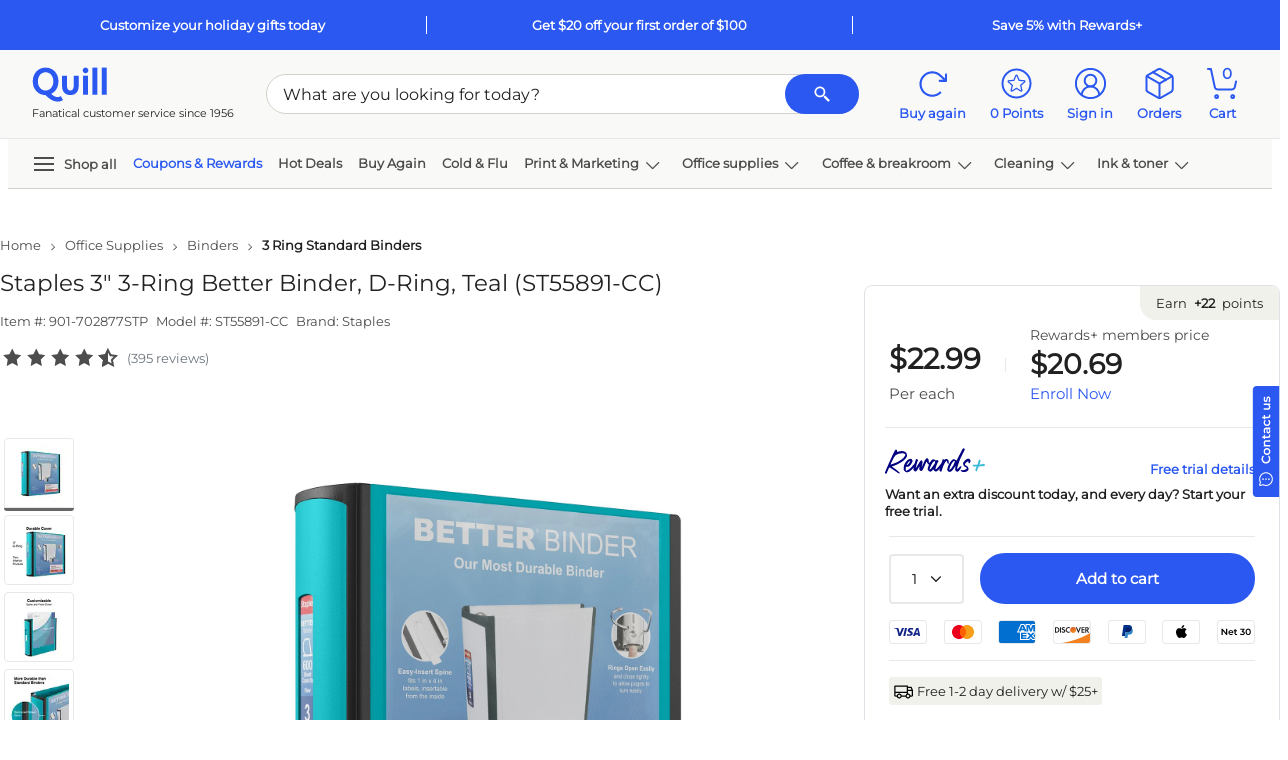

--- FILE ---
content_type: text/html; charset=utf-8
request_url: https://www.quill.com/better-3-inch-d-ring-view-binder-teal-15129-us/cbs/263599.html
body_size: 129334
content:

<!DOCTYPE html>
<html lang="en">
<head>
    <meta name="viewport" content="width=device-width, initial-scale=1, minimum-scale=1" />
    <meta name="format-detection" content="telephone=no" />  
    <script type="text/javascript" src="/JavaScript/Bundle/en/Mec7sU7rTlNpFUQzQQwVmg/common.js"></script>
                <script>
                ScriptHelper.OnLateLoad(function () {
                    ScriptHelper.AddScript('https://securepubads.g.doubleclick.net/tag/js/gpt.js');
                });
            </script>

            <script type="text/javascript">
                if (self != top && True) {
                    self.location = "/Master/FrameTrack";
                }
            </script>

            <title>Staples 3&quot; 3-Ring Better Binder, D-Ring, Teal (ST55891-CC) | Quill.com</title>
        <meta name="robots" content="follow,index" />
        <meta name="description" content="Order Staples 3&quot; 3-Ring Better Binder, D-Ring, Teal (ST55891-CC) today at Quill.com and get fast shipping. Stack coupons to get free gifts &amp; extra discounts!" />
            <link href="https://www.quill.com/better-3-inch-d-ring-view-binder-teal-15129-us/cbs/263599.html" rel="canonical" />
            <link href="//www.quill.com/is/image/Quill/12385E6B-4152-4425-A1F862EA4AAC869B_s7?$thb$" rel="image_src" />


            <script type="text/javascript">
            ;window.NREUM||(NREUM={});NREUM.init={privacy:{cookies_enabled:true}};;NREUM.loader_config={accountID:"1998621",trustKey:"1887982",agentID:"121088846",licenseKey:"3202eb05e5",applicationID:"121088846"};
            ;NREUM.info={beacon:"bam.nr-data.net",errorBeacon:"bam.nr-data.net",licenseKey:"3202eb05e5",applicationID:"121088846",sa:1};
            ;/*! For license information please see nr-loader-spa-1.260.1.min.js.LICENSE.txt */
            (()=>{var e,t,r={234:(e,t,r)=>{"use strict";r.d(t,{P_:()=>m,Mt:()=>b,C5:()=>s,DL:()=>w,OP:()=>O,lF:()=>D,Yu:()=>_,Dg:()=>v,CX:()=>c,GE:()=>E,sU:()=>I});var n=r(8632),i=r(9567);const o={beacon:n.ce.beacon,errorBeacon:n.ce.errorBeacon,licenseKey:void 0,applicationID:void 0,sa:void 0,queueTime:void 0,applicationTime:void 0,ttGuid:void 0,user:void 0,account:void 0,product:void 0,extra:void 0,jsAttributes:{},userAttributes:void 0,atts:void 0,transactionName:void 0,tNamePlain:void 0},a={};function s(e){if(!e)throw new Error("All info objects require an agent identifier!");if(!a[e])throw new Error("Info for ".concat(e," was never set"));return a[e]}function c(e,t){if(!e)throw new Error("All info objects require an agent identifier!");a[e]=(0,i.D)(t,o);const r=(0,n.ek)(e);r&&(r.info=a[e])}const u=e=>{if(!e||"string"!=typeof e)return!1;try{document.createDocumentFragment().querySelector(e)}catch{return!1}return!0};var d=r(7056),l=r(50);const f="[data-nr-mask]",h=()=>{const e={mask_selector:"*",block_selector:"[data-nr-block]",mask_input_options:{color:!1,date:!1,"datetime-local":!1,email:!1,month:!1,number:!1,range:!1,search:!1,tel:!1,text:!1,time:!1,url:!1,week:!1,textarea:!1,select:!1,password:!0}};return{feature_flags:[],proxy:{assets:void 0,beacon:void 0},privacy:{cookies_enabled:!0},ajax:{deny_list:void 0,block_internal:!0,enabled:!0,harvestTimeSeconds:10,autoStart:!0},distributed_tracing:{enabled:void 0,exclude_newrelic_header:void 0,cors_use_newrelic_header:void 0,cors_use_tracecontext_headers:void 0,allowed_origins:void 0},session:{expiresMs:d.oD,inactiveMs:d.Hb},ssl:void 0,obfuscate:void 0,jserrors:{enabled:!0,harvestTimeSeconds:10,autoStart:!0},metrics:{enabled:!0,autoStart:!0},page_action:{enabled:!0,harvestTimeSeconds:30,autoStart:!0},page_view_event:{enabled:!0,autoStart:!0},page_view_timing:{enabled:!0,harvestTimeSeconds:30,long_task:!1,autoStart:!0},session_trace:{enabled:!0,harvestTimeSeconds:10,autoStart:!0},harvest:{tooManyRequestsDelay:60},session_replay:{autoStart:!0,enabled:!1,harvestTimeSeconds:60,preload:!1,sampling_rate:10,error_sampling_rate:100,collect_fonts:!1,inline_images:!1,inline_stylesheet:!0,mask_all_inputs:!0,get mask_text_selector(){return e.mask_selector},set mask_text_selector(t){u(t)?e.mask_selector="".concat(t,",").concat(f):""===t||null===t?e.mask_selector=f:(0,l.Z)("An invalid session_replay.mask_selector was provided. '*' will be used.",t)},get block_class(){return"nr-block"},get ignore_class(){return"nr-ignore"},get mask_text_class(){return"nr-mask"},get block_selector(){return e.block_selector},set block_selector(t){u(t)?e.block_selector+=",".concat(t):""!==t&&(0,l.Z)("An invalid session_replay.block_selector was provided and will not be used",t)},get mask_input_options(){return e.mask_input_options},set mask_input_options(t){t&&"object"==typeof t?e.mask_input_options={...t,password:!0}:(0,l.Z)("An invalid session_replay.mask_input_option was provided and will not be used",t)}},spa:{enabled:!0,harvestTimeSeconds:10,autoStart:!0},soft_navigations:{enabled:!0,harvestTimeSeconds:10,autoStart:!0}}},p={},g="All configuration objects require an agent identifier!";function m(e){if(!e)throw new Error(g);if(!p[e])throw new Error("Configuration for ".concat(e," was never set"));return p[e]}function v(e,t){if(!e)throw new Error(g);p[e]=(0,i.D)(t,h());const r=(0,n.ek)(e);r&&(r.init=p[e])}function b(e,t){if(!e)throw new Error(g);var r=m(e);if(r){for(var n=t.split("."),i=0;i<n.length-1;i++)if("object"!=typeof(r=r[n[i]]))return;r=r[n[n.length-1]]}return r}const y={accountID:void 0,trustKey:void 0,agentID:void 0,licenseKey:void 0,applicationID:void 0,xpid:void 0},A={};function w(e){if(!e)throw new Error("All loader-config objects require an agent identifier!");if(!A[e])throw new Error("LoaderConfig for ".concat(e," was never set"));return A[e]}function E(e,t){if(!e)throw new Error("All loader-config objects require an agent identifier!");A[e]=(0,i.D)(t,y);const r=(0,n.ek)(e);r&&(r.loader_config=A[e])}const _=(0,n.mF)().o;var x=r(385),R=r(6818);const S={buildEnv:R.Re,distMethod:R.gF,version:R.q4,originTime:x.sK},T={customTransaction:void 0,disabled:!1,isolatedBacklog:!1,loaderType:void 0,maxBytes:3e4,onerror:void 0,origin:""+x._A.location,ptid:void 0,releaseIds:{},appMetadata:{},session:void 0,denyList:void 0,harvestCount:0,timeKeeper:void 0},N={};function O(e){if(!e)throw new Error("All runtime objects require an agent identifier!");if(!N[e])throw new Error("Runtime for ".concat(e," was never set"));return N[e]}function I(e,t){if(!e)throw new Error("All runtime objects require an agent identifier!");N[e]={...(0,i.D)(t,T),...S};const r=(0,n.ek)(e);r&&(r.runtime=N[e])}function D(e){return function(e){try{const t=s(e);return!!t.licenseKey&&!!t.errorBeacon&&!!t.applicationID}catch(e){return!1}}(e)}},9567:(e,t,r)=>{"use strict";r.d(t,{D:()=>i});var n=r(50);function i(e,t){try{if(!e||"object"!=typeof e)return(0,n.Z)("Setting a Configurable requires an object as input");if(!t||"object"!=typeof t)return(0,n.Z)("Setting a Configurable requires a model to set its initial properties");const r=Object.create(Object.getPrototypeOf(t),Object.getOwnPropertyDescriptors(t)),o=0===Object.keys(r).length?e:r;for(let a in o)if(void 0!==e[a])try{if(null===e[a]){r[a]=null;continue}Array.isArray(e[a])&&Array.isArray(t[a])?r[a]=Array.from(new Set([...e[a],...t[a]])):"object"==typeof e[a]&&"object"==typeof t[a]?r[a]=i(e[a],t[a]):r[a]=e[a]}catch(e){(0,n.Z)("An error occurred while setting a property of a Configurable",e)}return r}catch(e){(0,n.Z)("An error occured while setting a Configurable",e)}}},6818:(e,t,r)=>{"use strict";r.d(t,{Re:()=>i,gF:()=>o,lF:()=>a,q4:()=>n});const n="1.260.1",i="PROD",o="CDN",a="2.0.0-alpha.12"},385:(e,t,r)=>{"use strict";r.d(t,{FN:()=>u,IF:()=>f,LW:()=>s,Nk:()=>p,Tt:()=>d,_A:()=>a,iS:()=>c,il:()=>i,sK:()=>g,ux:()=>l,v6:()=>o,w1:()=>h});var n=r(7894);const i="undefined"!=typeof window&&!!window.document,o="undefined"!=typeof WorkerGlobalScope&&("undefined"!=typeof self&&self instanceof WorkerGlobalScope&&self.navigator instanceof WorkerNavigator||"undefined"!=typeof globalThis&&globalThis instanceof WorkerGlobalScope&&globalThis.navigator instanceof WorkerNavigator),a=i?window:"undefined"!=typeof WorkerGlobalScope&&("undefined"!=typeof self&&self instanceof WorkerGlobalScope&&self||"undefined"!=typeof globalThis&&globalThis instanceof WorkerGlobalScope&&globalThis),s="complete"===a?.document?.readyState,c=Boolean("hidden"===a?.document?.visibilityState),u=""+a?.location,d=/iPad|iPhone|iPod/.test(a.navigator?.userAgent),l=d&&"undefined"==typeof SharedWorker,f=(()=>{const e=a.navigator?.userAgent?.match(/Firefox[/\s](\d+\.\d+)/);return Array.isArray(e)&&e.length>=2?+e[1]:0})(),h=Boolean(i&&window.document.documentMode),p=!!a.navigator?.sendBeacon,g=Date.now()-(0,n.z)()},1117:(e,t,r)=>{"use strict";r.d(t,{w:()=>o});var n=r(50);const i={agentIdentifier:"",ee:void 0};class o{constructor(e){try{if("object"!=typeof e)return(0,n.Z)("shared context requires an object as input");this.sharedContext={},Object.assign(this.sharedContext,i),Object.entries(e).forEach((e=>{let[t,r]=e;Object.keys(i).includes(t)&&(this.sharedContext[t]=r)}))}catch(e){(0,n.Z)("An error occurred while setting SharedContext",e)}}}},1199:(e,t,r)=>{"use strict";r.d(t,{R2:()=>a,zR:()=>i,zh:()=>o});var n=[];function i(e){if(o(e))return!1;if(0===n.length)return!0;for(var t=0;t<n.length;t++){var r=n[t];if("*"===r.hostname)return!1;if(s(r.hostname,e.hostname)&&c(r.pathname,e.pathname))return!1}return!0}function o(e){return void 0===e.hostname}function a(e){if(n=[],e&&e.length)for(var t=0;t<e.length;t++){let r=e[t];if(!r)continue;0===r.indexOf("http://")?r=r.substring(7):0===r.indexOf("https://")&&(r=r.substring(8));const i=r.indexOf("/");let o,a;i>0?(o=r.substring(0,i),a=r.substring(i)):(o=r,a="");let[s]=o.split(":");n.push({hostname:s,pathname:a})}}function s(e,t){return!(e.length>t.length)&&t.indexOf(e)===t.length-e.length}function c(e,t){return 0===e.indexOf("/")&&(e=e.substring(1)),0===t.indexOf("/")&&(t=t.substring(1)),""===e||e===t}},8e3:(e,t,r)=>{"use strict";r.d(t,{LP:()=>l,RP:()=>c,o5:()=>u});var n=r(8325),i=r(1284),o=r(4322),a=r(3325);const s={};function c(e,t){const r={staged:!1,priority:a.p[t]||0};d(e),s[e].get(t)||s[e].set(t,r)}function u(e,t){d(e),s[e].get(t)&&s[e].delete(t),s[e].size&&f(e)}function d(e){if(!e)throw new Error("agentIdentifier required");s[e]||(s[e]=new Map)}function l(){let e=arguments.length>0&&void 0!==arguments[0]?arguments[0]:"",t=arguments.length>1&&void 0!==arguments[1]?arguments[1]:"feature",r=arguments.length>2&&void 0!==arguments[2]&&arguments[2];if(d(e),!e||!s[e].get(t)||r)return h(e,t);s[e].get(t).staged=!0,f(e)}function f(e){const t=Array.from(s[e]);t.every((e=>{let[t,r]=e;return r.staged}))&&(t.sort(((e,t)=>e[1].priority-t[1].priority)),t.forEach((t=>{let[r]=t;s[e].delete(r),h(e,r)})))}function h(e,t){const r=e?n.ee.get(e):n.ee,a=o.X.handlers;if(r.backlog&&a){var s=r.backlog[t],c=a[t];if(c){for(var u=0;s&&u<s.length;++u)p(s[u],c);(0,i.D)(c,(function(e,t){(0,i.D)(t,(function(t,r){r[0].on(e,r[1])}))}))}r.isolatedBacklog||delete a[t],r.backlog[t]=null,r.emit("drain-"+t,[])}}function p(e,t){var r=e[1];(0,i.D)(t[r],(function(t,r){var n=e[0];if(r[0]===n){var i=r[1],o=e[3],a=e[2];i.apply(o,a)}}))}},8325:(e,t,r)=>{"use strict";r.d(t,{A:()=>c,ee:()=>u});var n=r(8632),i=r(2210),o=r(234);class a{constructor(e){this.contextId=e}}var s=r(3117);const c="nr@context:".concat(s.a),u=function e(t,r){var n={},s={},d={},l=!1;try{l=16===r.length&&(0,o.OP)(r).isolatedBacklog}catch(e){}var f={on:p,addEventListener:p,removeEventListener:function(e,t){var r=n[e];if(!r)return;for(var i=0;i<r.length;i++)r[i]===t&&r.splice(i,1)},emit:function(e,r,n,i,o){!1!==o&&(o=!0);if(u.aborted&&!i)return;t&&o&&t.emit(e,r,n);for(var a=h(n),c=g(e),d=c.length,l=0;l<d;l++)c[l].apply(a,r);var p=v()[s[e]];p&&p.push([f,e,r,a]);return a},get:m,listeners:g,context:h,buffer:function(e,t){const r=v();if(t=t||"feature",f.aborted)return;Object.entries(e||{}).forEach((e=>{let[n,i]=e;s[i]=t,t in r||(r[t]=[])}))},abort:function(){f._aborted=!0,Object.keys(f.backlog).forEach((e=>{delete f.backlog[e]}))},isBuffering:function(e){return!!v()[s[e]]},debugId:r,backlog:l?{}:t&&"object"==typeof t.backlog?t.backlog:{},isolatedBacklog:l};return Object.defineProperty(f,"aborted",{get:()=>{let e=f._aborted||!1;return e||(t&&(e=t.aborted),e)}}),f;function h(e){return e&&e instanceof a?e:e?(0,i.X)(e,c,(()=>new a(c))):new a(c)}function p(e,t){n[e]=g(e).concat(t)}function g(e){return n[e]||[]}function m(t){return d[t]=d[t]||e(f,t)}function v(){return f.backlog}}(void 0,"globalEE"),d=(0,n.fP)();d.ee||(d.ee=u)},5546:(e,t,r)=>{"use strict";r.d(t,{E:()=>n,p:()=>i});var n=r(8325).ee.get("handle");function i(e,t,r,i,o){o?(o.buffer([e],i),o.emit(e,t,r)):(n.buffer([e],i),n.emit(e,t,r))}},4322:(e,t,r)=>{"use strict";r.d(t,{X:()=>o});var n=r(5546);o.on=a;var i=o.handlers={};function o(e,t,r,o){a(o||n.E,i,e,t,r)}function a(e,t,r,i,o){o||(o="feature"),e||(e=n.E);var a=t[o]=t[o]||{};(a[r]=a[r]||[]).push([e,i])}},3239:(e,t,r)=>{"use strict";r.d(t,{bP:()=>s,iz:()=>c,m$:()=>a});var n=r(385);let i=!1,o=!1;try{const e={get passive(){return i=!0,!1},get signal(){return o=!0,!1}};n._A.addEventListener("test",null,e),n._A.removeEventListener("test",null,e)}catch(e){}function a(e,t){return i||o?{capture:!!e,passive:i,signal:t}:!!e}function s(e,t){let r=arguments.length>2&&void 0!==arguments[2]&&arguments[2],n=arguments.length>3?arguments[3]:void 0;window.addEventListener(e,t,a(r,n))}function c(e,t){let r=arguments.length>2&&void 0!==arguments[2]&&arguments[2],n=arguments.length>3?arguments[3]:void 0;document.addEventListener(e,t,a(r,n))}},3117:(e,t,r)=>{"use strict";r.d(t,{a:()=>n});const n=(0,r(4402).Rl)()},4402:(e,t,r)=>{"use strict";r.d(t,{Ht:()=>u,M:()=>c,Rl:()=>a,ky:()=>s});var n=r(385);const i="xxxxxxxx-xxxx-4xxx-yxxx-xxxxxxxxxxxx";function o(e,t){return e?15&e[t]:16*Math.random()|0}function a(){const e=n._A?.crypto||n._A?.msCrypto;let t,r=0;return e&&e.getRandomValues&&(t=e.getRandomValues(new Uint8Array(30))),i.split("").map((e=>"x"===e?o(t,r++).toString(16):"y"===e?(3&o()|8).toString(16):e)).join("")}function s(e){const t=n._A?.crypto||n._A?.msCrypto;let r,i=0;t&&t.getRandomValues&&(r=t.getRandomValues(new Uint8Array(e)));const a=[];for(var s=0;s<e;s++)a.push(o(r,i++).toString(16));return a.join("")}function c(){return s(16)}function u(){return s(32)}},7056:(e,t,r)=>{"use strict";r.d(t,{Bq:()=>n,Hb:()=>a,IK:()=>u,K4:()=>i,oD:()=>o,uT:()=>c,wO:()=>s});const n="NRBA",i="SESSION",o=144e5,a=18e5,s={STARTED:"session-started",PAUSE:"session-pause",RESET:"session-reset",RESUME:"session-resume",UPDATE:"session-update"},c={SAME_TAB:"same-tab",CROSS_TAB:"cross-tab"},u={OFF:0,FULL:1,ERROR:2}},7894:(e,t,r)=>{"use strict";function n(){return Math.floor(performance.now())}r.d(t,{z:()=>n})},7243:(e,t,r)=>{"use strict";r.d(t,{e:()=>i});var n=r(385);function i(e){if(0===(e||"").indexOf("data:"))return{protocol:"data"};try{const t=new URL(e,location.href),r={port:t.port,hostname:t.hostname,pathname:t.pathname,search:t.search,protocol:t.protocol.slice(0,t.protocol.indexOf(":")),sameOrigin:t.protocol===n._A?.location?.protocol&&t.host===n._A?.location?.host};return r.port&&""!==r.port||("http:"===t.protocol&&(r.port="80"),"https:"===t.protocol&&(r.port="443")),r.pathname&&""!==r.pathname?r.pathname.startsWith("/")||(r.pathname="/".concat(r.pathname)):r.pathname="/",r}catch(e){return{}}}},50:(e,t,r)=>{"use strict";function n(e,t){"function"==typeof console.warn&&(console.warn("New Relic: ".concat(e)),t&&console.warn(t))}r.d(t,{Z:()=>n})},2825:(e,t,r)=>{"use strict";r.d(t,{N:()=>c,T:()=>s});var n=r(8325),i=r(385);const o="newrelic";const a=new Set,s={};function c(e,t){const r=n.ee.get(t);s[t]??={},e&&"object"==typeof e&&(a.has(t)||(r.emit("rumresp",[e]),s[t]=e,a.add(t),function(){let e=arguments.length>0&&void 0!==arguments[0]?arguments[0]:{};try{i._A.dispatchEvent(new CustomEvent(o,{detail:e}))}catch(e){}}({loaded:!0})))}},2210:(e,t,r)=>{"use strict";r.d(t,{X:()=>i});var n=Object.prototype.hasOwnProperty;function i(e,t,r){if(n.call(e,t))return e[t];var i=r();if(Object.defineProperty&&Object.keys)try{return Object.defineProperty(e,t,{value:i,writable:!0,enumerable:!1}),i}catch(e){}return e[t]=i,i}},7872:(e,t,r)=>{"use strict";function n(e){var t=this;let r=arguments.length>1&&void 0!==arguments[1]?arguments[1]:500,n=arguments.length>2&&void 0!==arguments[2]?arguments[2]:{};const i=n?.leading||!1;let o;return function(){for(var n=arguments.length,a=new Array(n),s=0;s<n;s++)a[s]=arguments[s];i&&void 0===o&&(e.apply(t,a),o=setTimeout((()=>{o=clearTimeout(o)}),r)),i||(clearTimeout(o),o=setTimeout((()=>{e.apply(t,a)}),r))}}function i(e){var t=this;let r=!1;return function(){if(!r){r=!0;for(var n=arguments.length,i=new Array(n),o=0;o<n;o++)i[o]=arguments[o];e.apply(t,i)}}}r.d(t,{D:()=>n,Z:()=>i})},1284:(e,t,r)=>{"use strict";r.d(t,{D:()=>n});const n=(e,t)=>Object.entries(e||{}).map((e=>{let[r,n]=e;return t(r,n)}))},4351:(e,t,r)=>{"use strict";r.d(t,{P:()=>o});var n=r(8325);const i=()=>{const e=new WeakSet;return(t,r)=>{if("object"==typeof r&&null!==r){if(e.has(r))return;e.add(r)}return r}};function o(e){try{return JSON.stringify(e,i())}catch(e){try{n.ee.emit("internal-error",[e])}catch(e){}}}},3960:(e,t,r)=>{"use strict";r.d(t,{KB:()=>a,b2:()=>o});var n=r(3239);function i(){return"undefined"==typeof document||"complete"===document.readyState}function o(e,t){if(i())return e();(0,n.bP)("load",e,t)}function a(e){if(i())return e();(0,n.iz)("DOMContentLoaded",e)}},8632:(e,t,r)=>{"use strict";r.d(t,{EZ:()=>d,ce:()=>o,ek:()=>u,fP:()=>a,gG:()=>l,h5:()=>c,mF:()=>s});var n=r(385),i=r(7894);const o={beacon:"bam.nr-data.net",errorBeacon:"bam.nr-data.net"};function a(){return n._A.NREUM||(n._A.NREUM={}),void 0===n._A.newrelic&&(n._A.newrelic=n._A.NREUM),n._A.NREUM}function s(){let e=a();return e.o||(e.o={ST:n._A.setTimeout,SI:n._A.setImmediate,CT:n._A.clearTimeout,XHR:n._A.XMLHttpRequest,REQ:n._A.Request,EV:n._A.Event,PR:n._A.Promise,MO:n._A.MutationObserver,FETCH:n._A.fetch}),e}function c(e,t){let r=a();r.initializedAgents??={},t.initializedAt={ms:(0,i.z)(),date:new Date},r.initializedAgents[e]=t}function u(e){let t=a();return t.initializedAgents?.[e]}function d(e,t){a()[e]=t}function l(){return function(){let e=a();const t=e.info||{};e.info={beacon:o.beacon,errorBeacon:o.errorBeacon,...t}}(),function(){let e=a();const t=e.init||{};e.init={...t}}(),s(),function(){let e=a();const t=e.loader_config||{};e.loader_config={...t}}(),a()}},7956:(e,t,r)=>{"use strict";r.d(t,{N:()=>i});var n=r(3239);function i(e){let t=arguments.length>1&&void 0!==arguments[1]&&arguments[1],r=arguments.length>2?arguments[2]:void 0,i=arguments.length>3?arguments[3]:void 0;(0,n.iz)("visibilitychange",(function(){if(t)return void("hidden"===document.visibilityState&&e());e(document.visibilityState)}),r,i)}},7806:(e,t,r)=>{"use strict";r.d(t,{em:()=>b,u5:()=>T,QU:()=>I,_L:()=>j,Gm:()=>L,Lg:()=>M,BV:()=>V,Kf:()=>Y});var n=r(8325),i=r(3117);const o="nr@original:".concat(i.a);var a=Object.prototype.hasOwnProperty,s=!1;function c(e,t){return e||(e=n.ee),r.inPlace=function(e,t,n,i,o){n||(n="");const a="-"===n.charAt(0);for(let s=0;s<t.length;s++){const c=t[s],u=e[c];d(u)||(e[c]=r(u,a?c+n:n,i,c,o))}},r.flag=o,r;function r(t,r,n,s,c){return d(t)?t:(r||(r=""),nrWrapper[o]=t,function(e,t,r){if(Object.defineProperty&&Object.keys)try{return Object.keys(e).forEach((function(r){Object.defineProperty(t,r,{get:function(){return e[r]},set:function(t){return e[r]=t,t}})})),t}catch(e){u([e],r)}for(var n in e)a.call(e,n)&&(t[n]=e[n])}(t,nrWrapper,e),nrWrapper);function nrWrapper(){var o,a,d,l;try{a=this,o=[...arguments],d="function"==typeof n?n(o,a):n||{}}catch(t){u([t,"",[o,a,s],d],e)}i(r+"start",[o,a,s],d,c);try{return l=t.apply(a,o)}catch(e){throw i(r+"err",[o,a,e],d,c),e}finally{i(r+"end",[o,a,l],d,c)}}}function i(r,n,i,o){if(!s||t){var a=s;s=!0;try{e.emit(r,n,i,t,o)}catch(t){u([t,r,n,i],e)}s=a}}}function u(e,t){t||(t=n.ee);try{t.emit("internal-error",e)}catch(e){}}function d(e){return!(e&&"function"==typeof e&&e.apply&&!e[o])}var l=r(2210),f=r(385);const h={},p=f._A.XMLHttpRequest,g="addEventListener",m="removeEventListener",v="nr@wrapped:".concat(n.A);function b(e){var t=function(e){return(e||n.ee).get("events")}(e);if(h[t.debugId]++)return t;h[t.debugId]=1;var r=c(t,!0);function i(e){r.inPlace(e,[g,m],"-",o)}function o(e,t){return e[1]}return"getPrototypeOf"in Object&&(f.il&&y(document,i),y(f._A,i),y(p.prototype,i)),t.on(g+"-start",(function(e,t){var n=e[1];if(null!==n&&("function"==typeof n||"object"==typeof n)){var i=(0,l.X)(n,v,(function(){var e={object:function(){if("function"!=typeof n.handleEvent)return;return n.handleEvent.apply(n,arguments)},function:n}[typeof n];return e?r(e,"fn-",null,e.name||"anonymous"):n}));this.wrapped=e[1]=i}})),t.on(m+"-start",(function(e){e[1]=this.wrapped||e[1]})),t}function y(e,t){let r=e;for(;"object"==typeof r&&!Object.prototype.hasOwnProperty.call(r,g);)r=Object.getPrototypeOf(r);for(var n=arguments.length,i=new Array(n>2?n-2:0),o=2;o<n;o++)i[o-2]=arguments[o];r&&t(r,...i)}var A="fetch-",w=A+"body-",E=["arrayBuffer","blob","json","text","formData"],_=f._A.Request,x=f._A.Response,R="prototype";const S={};function T(e){const t=function(e){return(e||n.ee).get("fetch")}(e);if(!(_&&x&&f._A.fetch))return t;if(S[t.debugId]++)return t;function r(e,r,i){var o=e[r];"function"==typeof o&&(e[r]=function(){var e,r=[...arguments],a={};t.emit(i+"before-start",[r],a),a[n.A]&&a[n.A].dt&&(e=a[n.A].dt);var s=o.apply(this,r);return t.emit(i+"start",[r,e],s),s.then((function(e){return t.emit(i+"end",[null,e],s),e}),(function(e){throw t.emit(i+"end",[e],s),e}))})}return S[t.debugId]=1,E.forEach((e=>{r(_[R],e,w),r(x[R],e,w)})),r(f._A,"fetch",A),t.on(A+"end",(function(e,r){var n=this;if(r){var i=r.headers.get("content-length");null!==i&&(n.rxSize=i),t.emit(A+"done",[null,r],n)}else t.emit(A+"done",[e],n)})),t}const N={},O=["pushState","replaceState"];function I(e){const t=function(e){return(e||n.ee).get("history")}(e);return!f.il||N[t.debugId]++||(N[t.debugId]=1,c(t).inPlace(window.history,O,"-")),t}var D=r(3239);const P={},C=["appendChild","insertBefore","replaceChild"];function j(e){const t=function(e){return(e||n.ee).get("jsonp")}(e);if(!f.il||P[t.debugId])return t;P[t.debugId]=!0;var r=c(t),i=/[?&](?:callback|cb)=([^&#]+)/,o=/(.*)\.([^.]+)/,a=/^(\w+)(\.|$)(.*)$/;function s(e,t){if(!e)return t;const r=e.match(a),n=r[1];return s(r[3],t[n])}return r.inPlace(Node.prototype,C,"dom-"),t.on("dom-start",(function(e){!function(e){if(!e||"string"!=typeof e.nodeName||"script"!==e.nodeName.toLowerCase())return;if("function"!=typeof e.addEventListener)return;var n=(a=e.src,c=a.match(i),c?c[1]:null);var a,c;if(!n)return;var u=function(e){var t=e.match(o);if(t&&t.length>=3)return{key:t[2],parent:s(t[1],window)};return{key:e,parent:window}}(n);if("function"!=typeof u.parent[u.key])return;var d={};function l(){t.emit("jsonp-end",[],d),e.removeEventListener("load",l,(0,D.m$)(!1)),e.removeEventListener("error",f,(0,D.m$)(!1))}function f(){t.emit("jsonp-error",[],d),t.emit("jsonp-end",[],d),e.removeEventListener("load",l,(0,D.m$)(!1)),e.removeEventListener("error",f,(0,D.m$)(!1))}r.inPlace(u.parent,[u.key],"cb-",d),e.addEventListener("load",l,(0,D.m$)(!1)),e.addEventListener("error",f,(0,D.m$)(!1)),t.emit("new-jsonp",[e.src],d)}(e[0])})),t}const k={};function L(e){const t=function(e){return(e||n.ee).get("mutation")}(e);if(!f.il||k[t.debugId])return t;k[t.debugId]=!0;var r=c(t),i=f._A.MutationObserver;return i&&(window.MutationObserver=function(e){return this instanceof i?new i(r(e,"fn-")):i.apply(this,arguments)},MutationObserver.prototype=i.prototype),t}const H={};function M(e){const t=function(e){return(e||n.ee).get("promise")}(e);if(H[t.debugId])return t;H[t.debugId]=!0;var r=t.context,i=c(t),a=f._A.Promise;return a&&function(){function e(r){var n=t.context(),o=i(r,"executor-",n,null,!1);const s=Reflect.construct(a,[o],e);return t.context(s).getCtx=function(){return n},s}f._A.Promise=e,Object.defineProperty(e,"name",{value:"Promise"}),e.toString=function(){return a.toString()},Object.setPrototypeOf(e,a),["all","race"].forEach((function(r){const n=a[r];e[r]=function(e){let i=!1;[...e||[]].forEach((e=>{this.resolve(e).then(a("all"===r),a(!1))}));const o=n.apply(this,arguments);return o;function a(e){return function(){t.emit("propagate",[null,!i],o,!1,!1),i=i||!e}}}})),["resolve","reject"].forEach((function(r){const n=a[r];e[r]=function(e){const r=n.apply(this,arguments);return e!==r&&t.emit("propagate",[e,!0],r,!1,!1),r}})),e.prototype=a.prototype;const n=a.prototype.then;a.prototype.then=function(){var e=this,o=r(e);o.promise=e;for(var a=arguments.length,s=new Array(a),c=0;c<a;c++)s[c]=arguments[c];s[0]=i(s[0],"cb-",o,null,!1),s[1]=i(s[1],"cb-",o,null,!1);const u=n.apply(this,s);return o.nextPromise=u,t.emit("propagate",[e,!0],u,!1,!1),u},a.prototype.then[o]=n,t.on("executor-start",(function(e){e[0]=i(e[0],"resolve-",this,null,!1),e[1]=i(e[1],"resolve-",this,null,!1)})),t.on("executor-err",(function(e,t,r){e[1](r)})),t.on("cb-end",(function(e,r,n){t.emit("propagate",[n,!0],this.nextPromise,!1,!1)})),t.on("propagate",(function(e,r,n){this.getCtx&&!r||(this.getCtx=function(){if(e instanceof Promise)var r=t.context(e);return r&&r.getCtx?r.getCtx():this})}))}(),t}const U={},z="setTimeout",F="setInterval",B="clearTimeout",G="-start",q="-",K=[z,"setImmediate",F,B,"clearImmediate"];function V(e){const t=function(e){return(e||n.ee).get("timer")}(e);if(U[t.debugId]++)return t;U[t.debugId]=1;var r=c(t);return r.inPlace(f._A,K.slice(0,2),z+q),r.inPlace(f._A,K.slice(2,3),F+q),r.inPlace(f._A,K.slice(3),B+q),t.on(F+G,(function(e,t,n){e[0]=r(e[0],"fn-",null,n)})),t.on(z+G,(function(e,t,n){this.method=n,this.timerDuration=isNaN(e[1])?0:+e[1],e[0]=r(e[0],"fn-",this,n)})),t}var Z=r(50);const W={},X=["open","send"];function Y(e){var t=e||n.ee;const r=function(e){return(e||n.ee).get("xhr")}(t);if(W[r.debugId]++)return r;W[r.debugId]=1,b(t);var i=c(r),o=f._A.XMLHttpRequest,a=f._A.MutationObserver,s=f._A.Promise,u=f._A.setInterval,d="readystatechange",l=["onload","onerror","onabort","onloadstart","onloadend","onprogress","ontimeout"],h=[],p=f._A.XMLHttpRequest=function(e){const t=new o(e),n=r.context(t);try{r.emit("new-xhr",[t],n),t.addEventListener(d,(a=n,function(){var e=this;e.readyState>3&&!a.resolved&&(a.resolved=!0,r.emit("xhr-resolved",[],e)),i.inPlace(e,l,"fn-",w)}),(0,D.m$)(!1))}catch(e){(0,Z.Z)("An error occurred while intercepting XHR",e);try{r.emit("internal-error",[e])}catch(e){}}var a;return t};function g(e,t){i.inPlace(t,["onreadystatechange"],"fn-",w)}if(function(e,t){for(var r in e)t[r]=e[r]}(o,p),p.prototype=o.prototype,i.inPlace(p.prototype,X,"-xhr-",w),r.on("send-xhr-start",(function(e,t){g(e,t),function(e){h.push(e),a&&(m?m.then(A):u?u(A):(v=-v,y.data=v))}(t)})),r.on("open-xhr-start",g),a){var m=s&&s.resolve();if(!u&&!s){var v=1,y=document.createTextNode(v);new a(A).observe(y,{characterData:!0})}}else t.on("fn-end",(function(e){e[0]&&e[0].type===d||A()}));function A(){for(var e=0;e<h.length;e++)g(0,h[e]);h.length&&(h=[])}function w(e,t){return t}return r}},7825:(e,t,r)=>{"use strict";r.d(t,{t:()=>n});const n=r(3325).D.ajax},6660:(e,t,r)=>{"use strict";r.d(t,{t:()=>n});const n=r(3325).D.jserrors},3081:(e,t,r)=>{"use strict";r.d(t,{gF:()=>o,mY:()=>i,t9:()=>n,vz:()=>s,xS:()=>a});const n=r(3325).D.metrics,i="sm",o="cm",a="storeSupportabilityMetrics",s="storeEventMetrics"},4649:(e,t,r)=>{"use strict";r.d(t,{t:()=>n});const n=r(3325).D.pageAction},7633:(e,t,r)=>{"use strict";r.d(t,{t:()=>n});const n=r(3325).D.pageViewEvent},9251:(e,t,r)=>{"use strict";r.d(t,{t:()=>n});const n=r(3325).D.pageViewTiming},7144:(e,t,r)=>{"use strict";r.d(t,{Ef:()=>o,J0:()=>f,Mi:()=>l,Vb:()=>a,Ye:()=>c,fm:()=>u,i9:()=>s,pB:()=>h,t9:()=>i,u0:()=>d});var n=r(7056);const i=r(3325).D.sessionReplay,o={RECORD:"recordReplay",PAUSE:"pauseReplay",REPLAY_RUNNING:"replayRunning",ERROR_DURING_REPLAY:"errorDuringReplay"},a=.12,s={DomContentLoaded:0,Load:1,FullSnapshot:2,IncrementalSnapshot:3,Meta:4,Custom:5},c=1e6,u=64e3,d={[n.IK.ERROR]:15e3,[n.IK.FULL]:3e5,[n.IK.OFF]:0},l={RESET:{message:"Session was reset",sm:"Reset"},IMPORT:{message:"Recorder failed to import",sm:"Import"},TOO_MANY:{message:"429: Too Many Requests",sm:"Too-Many"},TOO_BIG:{message:"Payload was too large",sm:"Too-Big"},CROSS_TAB:{message:"Session Entity was set to OFF on another tab",sm:"Cross-Tab"},ENTITLEMENTS:{message:"Session Replay is not allowed and will not be started",sm:"Entitlement"}},f=5e3,h={API:"api"}},3112:(e,t,r)=>{"use strict";r.d(t,{HM:()=>c,Rc:()=>a,rU:()=>s,wi:()=>u});var n=r(234),i=r(8488),o=r(385);function a(e){return!!n.Yu.MO&&(0,i.H)(e)&&!0===(0,n.Mt)(e,"session_trace.enabled")}function s(e){return!0===(0,n.Mt)(e,"session_replay.preload")&&a(e)}function c(e,t){return!!a(e)&&(!!t?.isNew||!!t?.state.sessionReplayMode)}function u(e,t){const r=t.correctAbsoluteTimestamp(e);return{originalTimestamp:e,correctedTimestamp:r,timestampDiff:e-r,originTime:o.sK,correctedOriginTime:t.correctedOriginTime,originTimeDiff:Math.floor(o.sK-t.correctedOriginTime)}}},3614:(e,t,r)=>{"use strict";r.d(t,{BST_RESOURCE:()=>i,END:()=>s,FEATURE_NAME:()=>n,FN_END:()=>u,FN_START:()=>c,PUSH_STATE:()=>d,RESOURCE:()=>o,START:()=>a,c:()=>l});const n=r(3325).D.sessionTrace,i="bstResource",o="resource",a="-start",s="-end",c="fn"+a,u="fn"+s,d="pushState",l=1e3},6216:(e,t,r)=>{"use strict";r.d(t,{K8:()=>s,QZ:()=>c,cS:()=>o,sE:()=>i,t9:()=>a,vh:()=>u});var n=r(3325);const i=["click","keydown","submit"],o="api",a=n.D.softNav,s={INITIAL_PAGE_LOAD:"",ROUTE_CHANGE:1,UNSPECIFIED:2},c={INTERACTION:1,AJAX:2,CUSTOM_END:3,CUSTOM_TRACER:4},u={IP:"in progress",FIN:"finished",CAN:"cancelled"}},7836:(e,t,r)=>{"use strict";r.d(t,{BODY:()=>E,CB_END:()=>_,CB_START:()=>u,END:()=>w,FEATURE_NAME:()=>i,FETCH:()=>R,FETCH_BODY:()=>v,FETCH_DONE:()=>m,FETCH_START:()=>g,FN_END:()=>c,FN_START:()=>s,INTERACTION:()=>f,INTERACTION_API:()=>d,INTERACTION_EVENTS:()=>o,JSONP_END:()=>b,JSONP_NODE:()=>p,JS_TIME:()=>x,MAX_TIMER_BUDGET:()=>a,REMAINING:()=>l,SPA_NODE:()=>h,START:()=>A,originalSetTimeout:()=>y});var n=r(234);const i=r(3325).D.spa,o=["click","submit","keypress","keydown","keyup","change"],a=999,s="fn-start",c="fn-end",u="cb-start",d="api-ixn-",l="remaining",f="interaction",h="spaNode",p="jsonpNode",g="fetch-start",m="fetch-done",v="fetch-body-",b="jsonp-end",y=n.Yu.ST,A="-start",w="-end",E="-body",_="cb"+w,x="jsTime",R="fetch"},5938:(e,t,r)=>{"use strict";r.d(t,{W:()=>i});var n=r(8325);class i{constructor(e,t,r){this.agentIdentifier=e,this.aggregator=t,this.ee=n.ee.get(e),this.featureName=r,this.blocked=!1}}},8488:(e,t,r)=>{"use strict";r.d(t,{H:()=>o});var n=r(234),i=r(385);const o=e=>i.il&&!0===(0,n.Mt)(e,"privacy.cookies_enabled")},2758:(e,t,r)=>{"use strict";r.d(t,{j:()=>_});var n=r(3325),i=r(234),o=r(5546),a=r(8325),s=r(8e3),c=r(3960),u=r(385),d=r(50),l=r(3081),f=r(8632),h=r(7144);const p=["setErrorHandler","finished","addToTrace","addRelease","addPageAction","setCurrentRouteName","setPageViewName","setCustomAttribute","interaction","noticeError","setUserId","setApplicationVersion","start",h.Ef.RECORD,h.Ef.PAUSE],g=["setErrorHandler","finished","addToTrace","addRelease"];var m=r(7894),v=r(7056);function b(){const e=(0,f.gG)();p.forEach((t=>{e[t]=function(){for(var r=arguments.length,n=new Array(r),i=0;i<r;i++)n[i]=arguments[i];return function(t){for(var r=arguments.length,n=new Array(r>1?r-1:0),i=1;i<r;i++)n[i-1]=arguments[i];let o=[];return Object.values(e.initializedAgents).forEach((e=>{e.exposed&&e.api[t]&&o.push(e.api[t](...n))})),o.length>1?o:o[0]}(t,...n)}}))}const y={};var A=r(2825);const w=e=>{const t=e.startsWith("http");e+="/",r.p=t?e:"https://"+e};let E=!1;function _(e){let t=arguments.length>1&&void 0!==arguments[1]?arguments[1]:{},p=arguments.length>2?arguments[2]:void 0,_=arguments.length>3?arguments[3]:void 0,{init:x,info:R,loader_config:S,runtime:T={loaderType:p},exposed:N=!0}=t;const O=(0,f.gG)();R||(x=O.init,R=O.info,S=O.loader_config),(0,i.Dg)(e.agentIdentifier,x||{}),(0,i.GE)(e.agentIdentifier,S||{}),R.jsAttributes??={},u.v6&&(R.jsAttributes.isWorker=!0),(0,i.CX)(e.agentIdentifier,R);const I=(0,i.P_)(e.agentIdentifier),D=[R.beacon,R.errorBeacon];E||(I.proxy.assets&&(w(I.proxy.assets),D.push(I.proxy.assets)),I.proxy.beacon&&D.push(I.proxy.beacon),b(),(0,f.EZ)("activatedFeatures",A.T),e.runSoftNavOverSpa&&=!0===I.soft_navigations.enabled&&I.feature_flags.includes("soft_nav")),T.denyList=[...I.ajax.deny_list||[],...I.ajax.block_internal?D:[]],T.ptid=e.agentIdentifier,(0,i.sU)(e.agentIdentifier,T),void 0===e.api&&(e.api=function(e,t){let f=arguments.length>2&&void 0!==arguments[2]&&arguments[2];t||(0,s.RP)(e,"api");const p={};var b=a.ee.get(e),A=b.get("tracer");y[e]=v.IK.OFF,b.on(h.Ef.REPLAY_RUNNING,(t=>{y[e]=t}));var w="api-",E=w+"ixn-";function _(t,r,n,o){const a=(0,i.C5)(e);return null===r?delete a.jsAttributes[t]:(0,i.CX)(e,{...a,jsAttributes:{...a.jsAttributes,[t]:r}}),S(w,n,!0,o||null===r?"session":void 0)(t,r)}function x(){}g.forEach((e=>{p[e]=S(w,e,!0,"api")})),p.addPageAction=S(w,"addPageAction",!0,n.D.pageAction),p.setPageViewName=function(t,r){if("string"==typeof t)return"/"!==t.charAt(0)&&(t="/"+t),(0,i.OP)(e).customTransaction=(r||"http://custom.transaction")+t,S(w,"setPageViewName",!0)()},p.setCustomAttribute=function(e,t){let r=arguments.length>2&&void 0!==arguments[2]&&arguments[2];if("string"==typeof e){if(["string","number","boolean"].includes(typeof t)||null===t)return _(e,t,"setCustomAttribute",r);(0,d.Z)("Failed to execute setCustomAttribute.\nNon-null value must be a string, number or boolean type, but a type of <".concat(typeof t,"> was provided."))}else(0,d.Z)("Failed to execute setCustomAttribute.\nName must be a string type, but a type of <".concat(typeof e,"> was provided."))},p.setUserId=function(e){if("string"==typeof e||null===e)return _("enduser.id",e,"setUserId",!0);(0,d.Z)("Failed to execute setUserId.\nNon-null value must be a string type, but a type of <".concat(typeof e,"> was provided."))},p.setApplicationVersion=function(e){if("string"==typeof e||null===e)return _("application.version",e,"setApplicationVersion",!1);(0,d.Z)("Failed to execute setApplicationVersion. Expected <String | null>, but got <".concat(typeof e,">."))},p.start=()=>{try{(0,o.p)(l.xS,["API/start/called"],void 0,n.D.metrics,b),b.emit("manual-start-all")}catch(e){(0,d.Z)("An unexpected issue occurred",e)}},p[h.Ef.RECORD]=function(){(0,o.p)(l.xS,["API/recordReplay/called"],void 0,n.D.metrics,b),(0,o.p)(h.Ef.RECORD,[],void 0,n.D.sessionReplay,b)},p[h.Ef.PAUSE]=function(){(0,o.p)(l.xS,["API/pauseReplay/called"],void 0,n.D.metrics,b),(0,o.p)(h.Ef.PAUSE,[],void 0,n.D.sessionReplay,b)},p.interaction=function(e){return(new x).get("object"==typeof e?e:{})};const R=x.prototype={createTracer:function(e,t){var r={},i=this,a="function"==typeof t;return(0,o.p)(l.xS,["API/createTracer/called"],void 0,n.D.metrics,b),f||(0,o.p)(E+"tracer",[(0,m.z)(),e,r],i,n.D.spa,b),function(){if(A.emit((a?"":"no-")+"fn-start",[(0,m.z)(),i,a],r),a)try{return t.apply(this,arguments)}catch(e){const t="string"==typeof e?new Error(e):e;throw A.emit("fn-err",[arguments,this,t],r),t}finally{A.emit("fn-end",[(0,m.z)()],r)}}}};function S(e,t,r,i){return function(){return(0,o.p)(l.xS,["API/"+t+"/called"],void 0,n.D.metrics,b),i&&(0,o.p)(e+t,[(0,m.z)(),...arguments],r?null:this,i,b),r?void 0:this}}function T(){r.e(111).then(r.bind(r,7438)).then((t=>{let{setAPI:r}=t;r(e),(0,s.LP)(e,"api")})).catch((e=>{(0,d.Z)("Downloading runtime APIs failed...",e),b.abort()}))}return["actionText","setName","setAttribute","save","ignore","onEnd","getContext","end","get"].forEach((e=>{R[e]=S(E,e,void 0,f?n.D.softNav:n.D.spa)})),p.setCurrentRouteName=f?S(E,"routeName",void 0,n.D.softNav):S(w,"routeName",!0,n.D.spa),p.noticeError=function(t,r){"string"==typeof t&&(t=new Error(t)),(0,o.p)(l.xS,["API/noticeError/called"],void 0,n.D.metrics,b),(0,o.p)("err",[t,(0,m.z)(),!1,r,!!y[e]],void 0,n.D.jserrors,b)},u.il?(0,c.b2)((()=>T()),!0):T(),p}(e.agentIdentifier,_,e.runSoftNavOverSpa)),void 0===e.exposed&&(e.exposed=N),E=!0}},8993:(e,t,r)=>{r.nc=(()=>{try{return document?.currentScript?.nonce}catch(e){}return""})()},3325:(e,t,r)=>{"use strict";r.d(t,{D:()=>n,p:()=>i});const n={ajax:"ajax",jserrors:"jserrors",metrics:"metrics",pageAction:"page_action",pageViewEvent:"page_view_event",pageViewTiming:"page_view_timing",sessionReplay:"session_replay",sessionTrace:"session_trace",softNav:"soft_navigations",spa:"spa"},i={[n.pageViewEvent]:1,[n.pageViewTiming]:2,[n.metrics]:3,[n.jserrors]:4,[n.ajax]:5,[n.sessionTrace]:6,[n.pageAction]:7,[n.spa]:8,[n.softNav]:9,[n.sessionReplay]:10}}},n={};function i(e){var t=n[e];if(void 0!==t)return t.exports;var o=n[e]={exports:{}};return r[e](o,o.exports,i),o.exports}i.m=r,i.d=(e,t)=>{for(var r in t)i.o(t,r)&&!i.o(e,r)&&Object.defineProperty(e,r,{enumerable:!0,get:t[r]})},i.f={},i.e=e=>Promise.all(Object.keys(i.f).reduce(((t,r)=>(i.f[r](e,t),t)),[])),i.u=e=>({111:"nr-spa",164:"nr-spa-compressor",433:"nr-spa-recorder"}[e]+"-1.260.1.min.js"),i.o=(e,t)=>Object.prototype.hasOwnProperty.call(e,t),e={},t="NRBA-1.260.1.PROD:",i.l=(r,n,o,a)=>{if(e[r])e[r].push(n);else{var s,c;if(void 0!==o)for(var u=document.getElementsByTagName("script"),d=0;d<u.length;d++){var l=u[d];if(l.getAttribute("src")==r||l.getAttribute("data-webpack")==t+o){s=l;break}}if(!s){c=!0;var f={111:"sha512-1vbJLadsUx7r3ct9dcZ8xWYWRwjt1ZgNM7ZGewgLIexOrwwEwfm93GALuGB8Z5SoqqsLLjmx45VxQ6hbq5d4tA==",433:"sha512-GiLzIBj56lJ8WJ2NzkmQbbP5bDfqc0PbS30+FFrYgYBhzMOWg3PDNb2OYCaGiWyvQagVT9CeRMBrrFe45RBNVA==",164:"sha512-89TYqrPxRo9GwsbxmRSsCdyC5BH41uIPaW0FFv5w92e97EnshpUozEOnd12Dqnl7LGF+GS5XJY3LfGAh5DzLyA=="};(s=document.createElement("script")).charset="utf-8",s.timeout=120,i.nc&&s.setAttribute("nonce",i.nc),s.setAttribute("data-webpack",t+o),s.src=r,0!==s.src.indexOf(window.location.origin+"/")&&(s.crossOrigin="anonymous"),f[a]&&(s.integrity=f[a])}e[r]=[n];var h=(t,n)=>{s.onerror=s.onload=null,clearTimeout(p);var i=e[r];if(delete e[r],s.parentNode&&s.parentNode.removeChild(s),i&&i.forEach((e=>e(n))),t)return t(n)},p=setTimeout(h.bind(null,void 0,{type:"timeout",target:s}),12e4);s.onerror=h.bind(null,s.onerror),s.onload=h.bind(null,s.onload),c&&document.head.appendChild(s)}},i.r=e=>{"undefined"!=typeof Symbol&&Symbol.toStringTag&&Object.defineProperty(e,Symbol.toStringTag,{value:"Module"}),Object.defineProperty(e,"__esModule",{value:!0})},i.p="https://js-agent.newrelic.com/",(()=>{var e={801:0,92:0};i.f.j=(t,r)=>{var n=i.o(e,t)?e[t]:void 0;if(0!==n)if(n)r.push(n[2]);else{var o=new Promise(((r,i)=>n=e[t]=[r,i]));r.push(n[2]=o);var a=i.p+i.u(t),s=new Error;i.l(a,(r=>{if(i.o(e,t)&&(0!==(n=e[t])&&(e[t]=void 0),n)){var o=r&&("load"===r.type?"missing":r.type),a=r&&r.target&&r.target.src;s.message="Loading chunk "+t+" failed.\n("+o+": "+a+")",s.name="ChunkLoadError",s.type=o,s.request=a,n[1](s)}}),"chunk-"+t,t)}};var t=(t,r)=>{var n,o,[a,s,c]=r,u=0;if(a.some((t=>0!==e[t]))){for(n in s)i.o(s,n)&&(i.m[n]=s[n]);if(c)c(i)}for(t&&t(r);u<a.length;u++)o=a[u],i.o(e,o)&&e[o]&&e[o][0](),e[o]=0},r=self["webpackChunk:NRBA-1.260.1.PROD"]=self["webpackChunk:NRBA-1.260.1.PROD"]||[];r.forEach(t.bind(null,0)),r.push=t.bind(null,r.push.bind(r))})(),(()=>{"use strict";i(8993);var e=i(50),t=i(7144),r=i(4402),n=i(8325);class o{agentIdentifier;constructor(){let e=arguments.length>0&&void 0!==arguments[0]?arguments[0]:(0,r.ky)(16);this.agentIdentifier=e,this.ee=n.ee.get(e)}#e(t){for(var r=arguments.length,n=new Array(r>1?r-1:0),i=1;i<r;i++)n[i-1]=arguments[i];if("function"==typeof this.api?.[t])return this.api[t](...n);(0,e.Z)("Call to agent api ".concat(t," failed. The API is not currently initialized."))}addPageAction(e,t){return this.#e("addPageAction",e,t)}setPageViewName(e,t){return this.#e("setPageViewName",e,t)}setCustomAttribute(e,t,r){return this.#e("setCustomAttribute",e,t,r)}noticeError(e,t){return this.#e("noticeError",e,t)}setUserId(e){return this.#e("setUserId",e)}setApplicationVersion(e){return this.#e("setApplicationVersion",e)}setErrorHandler(e){return this.#e("setErrorHandler",e)}finished(e){return this.#e("finished",e)}addRelease(e,t){return this.#e("addRelease",e,t)}start(e){return this.#e("start",e)}recordReplay(){return this.#e(t.Ef.RECORD)}pauseReplay(){return this.#e(t.Ef.PAUSE)}addToTrace(e){return this.#e("addToTrace",e)}setCurrentRouteName(e){return this.#e("setCurrentRouteName",e)}interaction(){return this.#e("interaction")}}var a=i(3325),s=i(234);const c=Object.values(a.D);function u(e){const t={};return c.forEach((r=>{t[r]=function(e,t){return!0===(0,s.Mt)(t,"".concat(e,".enabled"))}(r,e)})),t}var d=i(2758);var l=i(8e3),f=i(5938),h=i(3960),p=i(385),g=i(3112),m=i(8488),v=i(7872);class b extends f.W{constructor(e,t,r){let n=!(arguments.length>3&&void 0!==arguments[3])||arguments[3];super(e,t,r),this.auto=n,this.abortHandler=void 0,this.featAggregate=void 0,this.onAggregateImported=void 0,!1===(0,s.Mt)(this.agentIdentifier,"".concat(this.featureName,".autoStart"))&&(this.auto=!1),this.auto?(0,l.RP)(e,r):this.ee.on("manual-start-all",(0,v.Z)((()=>{(0,l.RP)(this.agentIdentifier,this.featureName),this.auto=!0,this.importAggregator()})))}importAggregator(){let t,r=arguments.length>0&&void 0!==arguments[0]?arguments[0]:{};if(this.featAggregate||!this.auto)return;this.onAggregateImported=new Promise((e=>{t=e}));const n=async()=>{let n;try{if((0,m.H)(this.agentIdentifier)){const{setupAgentSession:e}=await i.e(111).then(i.bind(i,9446));n=e(this.agentIdentifier)}}catch(t){(0,e.Z)("A problem occurred when starting up session manager. This page will not start or extend any session.",t),this.featureName===a.D.sessionReplay&&this.abortHandler?.()}try{if(!this.#t(this.featureName,n))return(0,l.LP)(this.agentIdentifier,this.featureName),void t(!1);const{lazyFeatureLoader:e}=await i.e(111).then(i.bind(i,8582)),{Aggregate:o}=await e(this.featureName,"aggregate");this.featAggregate=new o(this.agentIdentifier,this.aggregator,r),t(!0)}catch(r){(0,e.Z)("Downloading and initializing ".concat(this.featureName," failed..."),r),this.abortHandler?.(),(0,l.LP)(this.agentIdentifier,this.featureName,!0),t(!1),this.ee&&this.ee.abort()}};p.il?(0,h.b2)((()=>n()),!0):n()}#t(e,t){return e!==a.D.sessionReplay||(0,g.HM)(this.agentIdentifier,t)}}var y=i(7633);class A extends b{static featureName=y.t;constructor(e,t){let r=!(arguments.length>2&&void 0!==arguments[2])||arguments[2];super(e,t,y.t,r),this.importAggregator()}}var w=i(1117),E=i(1284);class _ extends w.w{constructor(e){super(e),this.aggregatedData={}}store(e,t,r,n,i){var o=this.getBucket(e,t,r,i);return o.metrics=function(e,t){t||(t={count:0});return t.count+=1,(0,E.D)(e,(function(e,r){t[e]=x(r,t[e])})),t}(n,o.metrics),o}merge(e,t,r,n,i){var o=this.getBucket(e,t,n,i);if(o.metrics){var a=o.metrics;a.count+=r.count,(0,E.D)(r,(function(e,t){if("count"!==e){var n=a[e],i=r[e];i&&!i.c?a[e]=x(i.t,n):a[e]=function(e,t){if(!t)return e;t.c||(t=R(t.t));return t.min=Math.min(e.min,t.min),t.max=Math.max(e.max,t.max),t.t+=e.t,t.sos+=e.sos,t.c+=e.c,t}(i,a[e])}}))}else o.metrics=r}storeMetric(e,t,r,n){var i=this.getBucket(e,t,r);return i.stats=x(n,i.stats),i}getBucket(e,t,r,n){this.aggregatedData[e]||(this.aggregatedData[e]={});var i=this.aggregatedData[e][t];return i||(i=this.aggregatedData[e][t]={params:r||{}},n&&(i.custom=n)),i}get(e,t){return t?this.aggregatedData[e]&&this.aggregatedData[e][t]:this.aggregatedData[e]}take(e){for(var t={},r="",n=!1,i=0;i<e.length;i++)t[r=e[i]]=Object.values(this.aggregatedData[r]||{}),t[r].length&&(n=!0),delete this.aggregatedData[r];return n?t:null}}function x(e,t){return null==e?function(e){e?e.c++:e={c:1};return e}(t):t?(t.c||(t=R(t.t)),t.c+=1,t.t+=e,t.sos+=e*e,e>t.max&&(t.max=e),e<t.min&&(t.min=e),t):{t:e}}function R(e){return{t:e,min:e,max:e,sos:e*e,c:1}}var S=i(8632),T=i(4351);var N=i(5546),O=i(7956),I=i(3239),D=i(9251),P=i(7894);class C extends b{static featureName=D.t;constructor(e,t){let r=!(arguments.length>2&&void 0!==arguments[2])||arguments[2];super(e,t,D.t,r),p.il&&((0,O.N)((()=>(0,N.p)("docHidden",[(0,P.z)()],void 0,D.t,this.ee)),!0),(0,I.bP)("pagehide",(()=>(0,N.p)("winPagehide",[(0,P.z)()],void 0,D.t,this.ee))),this.importAggregator())}}var j=i(3081);class k extends b{static featureName=j.t9;constructor(e,t){let r=!(arguments.length>2&&void 0!==arguments[2])||arguments[2];super(e,t,j.t9,r),this.importAggregator()}}var L=i(6660);class H{constructor(e,t,r,n,i){this.name="UncaughtError",this.message="string"==typeof e?e:(0,T.P)(e),this.sourceURL=t,this.line=r,this.column=n,this.__newrelic=i}}function M(e){return F(e)?e:new H(void 0!==e?.message?e.message:e,e?.filename||e?.sourceURL,e?.lineno||e?.line,e?.colno||e?.col,e?.__newrelic)}function U(e){let t="Unhandled Promise Rejection";if(F(e?.reason))try{return e.reason.message=t+": "+e.reason.message,M(e.reason)}catch(t){return M(e.reason)}if(void 0===e.reason)return M(t);const r=M(e.reason);return r.message=t+": "+r?.message,r}function z(e){if(e.error instanceof SyntaxError&&!/:\d+$/.test(e.error.stack?.trim())){const t=new H(e.message,e.filename,e.lineno,e.colno,e.error.__newrelic);return t.name=SyntaxError.name,t}return F(e.error)?e.error:M(e)}function F(e){return e instanceof Error&&!!e.stack}class B extends b{static featureName=L.t;#r=!1;constructor(e,r){let n=!(arguments.length>2&&void 0!==arguments[2])||arguments[2];super(e,r,L.t,n);try{this.removeOnAbort=new AbortController}catch(e){}this.ee.on("internal-error",(e=>{this.abortHandler&&(0,N.p)("ierr",[M(e),(0,P.z)(),!0,{},this.#r],void 0,this.featureName,this.ee)})),this.ee.on(t.Ef.REPLAY_RUNNING,(e=>{this.#r=e})),p._A.addEventListener("unhandledrejection",(e=>{this.abortHandler&&(0,N.p)("err",[U(e),(0,P.z)(),!1,{unhandledPromiseRejection:1},this.#r],void 0,this.featureName,this.ee)}),(0,I.m$)(!1,this.removeOnAbort?.signal)),p._A.addEventListener("error",(e=>{this.abortHandler&&(0,N.p)("err",[z(e),(0,P.z)(),!1,{},this.#r],void 0,this.featureName,this.ee)}),(0,I.m$)(!1,this.removeOnAbort?.signal)),this.abortHandler=this.#n,this.importAggregator()}#n(){this.removeOnAbort?.abort(),this.abortHandler=void 0}}var G=i(2210);let q=1;const K="nr@id";function V(e){const t=typeof e;return!e||"object"!==t&&"function"!==t?-1:e===p._A?0:(0,G.X)(e,K,(function(){return q++}))}function Z(e){if("string"==typeof e&&e.length)return e.length;if("object"==typeof e){if("undefined"!=typeof ArrayBuffer&&e instanceof ArrayBuffer&&e.byteLength)return e.byteLength;if("undefined"!=typeof Blob&&e instanceof Blob&&e.size)return e.size;if(!("undefined"!=typeof FormData&&e instanceof FormData))try{return(0,T.P)(e).length}catch(e){return}}}var W=i(7806),X=i(7243);class Y{constructor(e){this.agentIdentifier=e}generateTracePayload(e){if(!this.shouldGenerateTrace(e))return null;var t=(0,s.DL)(this.agentIdentifier);if(!t)return null;var n=(t.accountID||"").toString()||null,i=(t.agentID||"").toString()||null,o=(t.trustKey||"").toString()||null;if(!n||!i)return null;var a=(0,r.M)(),c=(0,r.Ht)(),u=Date.now(),d={spanId:a,traceId:c,timestamp:u};return(e.sameOrigin||this.isAllowedOrigin(e)&&this.useTraceContextHeadersForCors())&&(d.traceContextParentHeader=this.generateTraceContextParentHeader(a,c),d.traceContextStateHeader=this.generateTraceContextStateHeader(a,u,n,i,o)),(e.sameOrigin&&!this.excludeNewrelicHeader()||!e.sameOrigin&&this.isAllowedOrigin(e)&&this.useNewrelicHeaderForCors())&&(d.newrelicHeader=this.generateTraceHeader(a,c,u,n,i,o)),d}generateTraceContextParentHeader(e,t){return"00-"+t+"-"+e+"-01"}generateTraceContextStateHeader(e,t,r,n,i){return i+"@nr=0-1-"+r+"-"+n+"-"+e+"----"+t}generateTraceHeader(e,t,r,n,i,o){if(!("function"==typeof p._A?.btoa))return null;var a={v:[0,1],d:{ty:"Browser",ac:n,ap:i,id:e,tr:t,ti:r}};return o&&n!==o&&(a.d.tk=o),btoa((0,T.P)(a))}shouldGenerateTrace(e){return this.isDtEnabled()&&this.isAllowedOrigin(e)}isAllowedOrigin(e){var t=!1,r={};if((0,s.Mt)(this.agentIdentifier,"distributed_tracing")&&(r=(0,s.P_)(this.agentIdentifier).distributed_tracing),e.sameOrigin)t=!0;else if(r.allowed_origins instanceof Array)for(var n=0;n<r.allowed_origins.length;n++){var i=(0,X.e)(r.allowed_origins[n]);if(e.hostname===i.hostname&&e.protocol===i.protocol&&e.port===i.port){t=!0;break}}return t}isDtEnabled(){var e=(0,s.Mt)(this.agentIdentifier,"distributed_tracing");return!!e&&!!e.enabled}excludeNewrelicHeader(){var e=(0,s.Mt)(this.agentIdentifier,"distributed_tracing");return!!e&&!!e.exclude_newrelic_header}useNewrelicHeaderForCors(){var e=(0,s.Mt)(this.agentIdentifier,"distributed_tracing");return!!e&&!1!==e.cors_use_newrelic_header}useTraceContextHeadersForCors(){var e=(0,s.Mt)(this.agentIdentifier,"distributed_tracing");return!!e&&!!e.cors_use_tracecontext_headers}}var J=i(7825),Q=i(1199),ee=["load","error","abort","timeout"],te=ee.length,re=s.Yu.REQ,ne=s.Yu.XHR;class ie extends b{static featureName=J.t;constructor(e,t){let r=!(arguments.length>2&&void 0!==arguments[2])||arguments[2];super(e,t,J.t,r),this.dt=new Y(e),this.handler=(e,t,r,n)=>(0,N.p)(e,t,r,n,this.ee);try{const e={xmlhttprequest:"xhr",fetch:"fetch",beacon:"beacon"};p._A?.performance?.getEntriesByType("resource").forEach((t=>{if(t.initiatorType in e&&0!==t.responseStatus){const r={status:t.responseStatus},n={rxSize:t.transferSize,duration:Math.floor(t.duration),cbTime:0};oe(r,t.name),this.handler("xhr",[r,n,t.startTime,t.responseEnd,e[t.initiatorType]],void 0,a.D.ajax)}}))}catch(e){}(0,W.u5)(this.ee),(0,W.Kf)(this.ee),function(e,t,r,n){function i(e){var t=this;t.totalCbs=0,t.called=0,t.cbTime=0,t.end=E,t.ended=!1,t.xhrGuids={},t.lastSize=null,t.loadCaptureCalled=!1,t.params=this.params||{},t.metrics=this.metrics||{},e.addEventListener("load",(function(r){_(t,e)}),(0,I.m$)(!1)),p.IF||e.addEventListener("progress",(function(e){t.lastSize=e.loaded}),(0,I.m$)(!1))}function o(e){this.params={method:e[0]},oe(this,e[1]),this.metrics={}}function c(t,r){var i=(0,s.DL)(e);i.xpid&&this.sameOrigin&&r.setRequestHeader("X-NewRelic-ID",i.xpid);var o=n.generateTracePayload(this.parsedOrigin);if(o){var a=!1;o.newrelicHeader&&(r.setRequestHeader("newrelic",o.newrelicHeader),a=!0),o.traceContextParentHeader&&(r.setRequestHeader("traceparent",o.traceContextParentHeader),o.traceContextStateHeader&&r.setRequestHeader("tracestate",o.traceContextStateHeader),a=!0),a&&(this.dt=o)}}function u(e,r){var n=this.metrics,i=e[0],o=this;if(n&&i){var a=Z(i);a&&(n.txSize=a)}this.startTime=(0,P.z)(),this.body=i,this.listener=function(e){try{"abort"!==e.type||o.loadCaptureCalled||(o.params.aborted=!0),("load"!==e.type||o.called===o.totalCbs&&(o.onloadCalled||"function"!=typeof r.onload)&&"function"==typeof o.end)&&o.end(r)}catch(e){try{t.emit("internal-error",[e])}catch(e){}}};for(var s=0;s<te;s++)r.addEventListener(ee[s],this.listener,(0,I.m$)(!1))}function d(e,t,r){this.cbTime+=e,t?this.onloadCalled=!0:this.called+=1,this.called!==this.totalCbs||!this.onloadCalled&&"function"==typeof r.onload||"function"!=typeof this.end||this.end(r)}function l(e,t){var r=""+V(e)+!!t;this.xhrGuids&&!this.xhrGuids[r]&&(this.xhrGuids[r]=!0,this.totalCbs+=1)}function f(e,t){var r=""+V(e)+!!t;this.xhrGuids&&this.xhrGuids[r]&&(delete this.xhrGuids[r],this.totalCbs-=1)}function h(){this.endTime=(0,P.z)()}function g(e,r){r instanceof ne&&"load"===e[0]&&t.emit("xhr-load-added",[e[1],e[2]],r)}function m(e,r){r instanceof ne&&"load"===e[0]&&t.emit("xhr-load-removed",[e[1],e[2]],r)}function v(e,t,r){t instanceof ne&&("onload"===r&&(this.onload=!0),("load"===(e[0]&&e[0].type)||this.onload)&&(this.xhrCbStart=(0,P.z)()))}function b(e,r){this.xhrCbStart&&t.emit("xhr-cb-time",[(0,P.z)()-this.xhrCbStart,this.onload,r],r)}function y(e){var t,r=e[1]||{};if("string"==typeof e[0]?0===(t=e[0]).length&&p.il&&(t=""+p._A.location.href):e[0]&&e[0].url?t=e[0].url:p._A?.URL&&e[0]&&e[0]instanceof URL?t=e[0].href:"function"==typeof e[0].toString&&(t=e[0].toString()),"string"==typeof t&&0!==t.length){t&&(this.parsedOrigin=(0,X.e)(t),this.sameOrigin=this.parsedOrigin.sameOrigin);var i=n.generateTracePayload(this.parsedOrigin);if(i&&(i.newrelicHeader||i.traceContextParentHeader))if(e[0]&&e[0].headers)s(e[0].headers,i)&&(this.dt=i);else{var o={};for(var a in r)o[a]=r[a];o.headers=new Headers(r.headers||{}),s(o.headers,i)&&(this.dt=i),e.length>1?e[1]=o:e.push(o)}}function s(e,t){var r=!1;return t.newrelicHeader&&(e.set("newrelic",t.newrelicHeader),r=!0),t.traceContextParentHeader&&(e.set("traceparent",t.traceContextParentHeader),t.traceContextStateHeader&&e.set("tracestate",t.traceContextStateHeader),r=!0),r}}function A(e,t){this.params={},this.metrics={},this.startTime=(0,P.z)(),this.dt=t,e.length>=1&&(this.target=e[0]),e.length>=2&&(this.opts=e[1]);var r,n=this.opts||{},i=this.target;"string"==typeof i?r=i:"object"==typeof i&&i instanceof re?r=i.url:p._A?.URL&&"object"==typeof i&&i instanceof URL&&(r=i.href),oe(this,r);var o=(""+(i&&i instanceof re&&i.method||n.method||"GET")).toUpperCase();this.params.method=o,this.body=n.body,this.txSize=Z(n.body)||0}function w(e,t){if(this.endTime=(0,P.z)(),this.params||(this.params={}),(0,Q.zh)(this.params))return;let n;this.params.status=t?t.status:0,"string"==typeof this.rxSize&&this.rxSize.length>0&&(n=+this.rxSize);const i={txSize:this.txSize,rxSize:n,duration:(0,P.z)()-this.startTime};r("xhr",[this.params,i,this.startTime,this.endTime,"fetch"],this,a.D.ajax)}function E(e){const t=this.params,n=this.metrics;if(!this.ended){this.ended=!0;for(let t=0;t<te;t++)e.removeEventListener(ee[t],this.listener,!1);t.aborted||(0,Q.zh)(t)||(n.duration=(0,P.z)()-this.startTime,this.loadCaptureCalled||4!==e.readyState?null==t.status&&(t.status=0):_(this,e),n.cbTime=this.cbTime,r("xhr",[t,n,this.startTime,this.endTime,"xhr"],this,a.D.ajax))}}function _(e,r){e.params.status=r.status;var n=function(e,t){var r=e.responseType;return"json"===r&&null!==t?t:"arraybuffer"===r||"blob"===r||"json"===r?Z(e.response):"text"===r||""===r||void 0===r?Z(e.responseText):void 0}(r,e.lastSize);if(n&&(e.metrics.rxSize=n),e.sameOrigin){var i=r.getResponseHeader("X-NewRelic-App-Data");i&&((0,N.p)(j.mY,["Ajax/CrossApplicationTracing/Header/Seen"],void 0,a.D.metrics,t),e.params.cat=i.split(", ").pop())}e.loadCaptureCalled=!0}t.on("new-xhr",i),t.on("open-xhr-start",o),t.on("open-xhr-end",c),t.on("send-xhr-start",u),t.on("xhr-cb-time",d),t.on("xhr-load-added",l),t.on("xhr-load-removed",f),t.on("xhr-resolved",h),t.on("addEventListener-end",g),t.on("removeEventListener-end",m),t.on("fn-end",b),t.on("fetch-before-start",y),t.on("fetch-start",A),t.on("fn-start",v),t.on("fetch-done",w)}(e,this.ee,this.handler,this.dt),this.importAggregator()}}function oe(e,t){var r=(0,X.e)(t),n=e.params||e;n.hostname=r.hostname,n.port=r.port,n.protocol=r.protocol,n.host=r.hostname+":"+r.port,n.pathname=r.pathname,e.parsedOrigin=r,e.sameOrigin=r.sameOrigin}var ae=i(3614);const{BST_RESOURCE:se,RESOURCE:ce,START:ue,END:de,FEATURE_NAME:le,FN_END:fe,FN_START:he,PUSH_STATE:pe}=ae;var ge=i(7056);class me extends b{static featureName=t.t9;#i;constructor(e,r){let n,i=!(arguments.length>2&&void 0!==arguments[2])||arguments[2];super(e,r,t.t9,i),this.replayRunning=!1;try{n=JSON.parse(localStorage.getItem("".concat(ge.Bq,"_").concat(ge.K4)))}catch(e){}(0,g.Rc)(e)&&this.ee.on("recordReplay",(()=>this.#o())),this.#a(n)?(this.#i=n?.sessionReplayMode,this.#s()):this.importAggregator(),this.ee.on("err",(e=>{this.replayRunning&&(this.errorNoticed=!0,(0,N.p)(t.Ef.ERROR_DURING_REPLAY,[e],void 0,this.featureName,this.ee))})),this.ee.on(t.Ef.REPLAY_RUNNING,(e=>{this.replayRunning=e}))}#a(e){return e&&(e.sessionReplayMode===ge.IK.FULL||e.sessionReplayMode===ge.IK.ERROR)||(0,g.rU)(this.agentIdentifier)}#c=!1;async#s(e){if(!this.#c){this.#c=!0;try{const{Recorder:t}=await Promise.all([i.e(111),i.e(433)]).then(i.bind(i,4345));this.recorder??=new t({mode:this.#i,agentIdentifier:this.agentIdentifier,trigger:e,ee:this.ee}),this.recorder.startRecording(),this.abortHandler=this.recorder.stopRecording}catch(e){}this.importAggregator({recorder:this.recorder,errorNoticed:this.errorNoticed})}}#o(){this.featAggregate?this.featAggregate.mode!==ge.IK.FULL&&this.featAggregate.initializeRecording(ge.IK.FULL,!0):(this.#i=ge.IK.FULL,this.#s(t.pB.API),this.recorder&&this.recorder.parent.mode!==ge.IK.FULL&&(this.recorder.parent.mode=ge.IK.FULL,this.recorder.stopRecording(),this.recorder.startRecording(),this.abortHandler=this.recorder.stopRecording))}}var ve=i(6216);class be extends b{static featureName=ve.t9;constructor(e,t){let r=!(arguments.length>2&&void 0!==arguments[2])||arguments[2];if(super(e,t,ve.t9,r),!p.il||!s.Yu.MO)return;const n=(0,W.QU)(this.ee),i=(0,W.em)(this.ee),o=()=>(0,N.p)("newURL",[(0,P.z)(),""+window.location],void 0,this.featureName,this.ee);n.on("pushState-end",o),n.on("replaceState-end",o);try{this.removeOnAbort=new AbortController}catch(e){}(0,I.bP)("popstate",(e=>(0,N.p)("newURL",[e.timeStamp,""+window.location],void 0,this.featureName,this.ee)),!0,this.removeOnAbort?.signal);let a=!1;const c=new s.Yu.MO(((e,t)=>{a||(a=!0,requestAnimationFrame((()=>{(0,N.p)("newDom",[(0,P.z)()],void 0,this.featureName,this.ee),a=!1})))})),u=(0,v.D)((e=>{(0,N.p)("newUIEvent",[e],void 0,this.featureName,this.ee),c.observe(document.body,{attributes:!0,childList:!0,subtree:!0,characterData:!0})}),100,{leading:!0});i.on("fn-start",(e=>{let[t]=e;ve.sE.includes(t?.type)&&u(t)}));for(let e of ve.sE)document.addEventListener(e,(()=>{}));this.abortHandler=function(){this.removeOnAbort?.abort(),c.disconnect(),this.abortHandler=void 0},this.importAggregator({domObserver:c})}}var ye=i(7836);const{FEATURE_NAME:Ae,START:we,END:Ee,BODY:_e,CB_END:xe,JS_TIME:Re,FETCH:Se,FN_START:Te,CB_START:Ne,FN_END:Oe}=ye;var Ie=i(4649);class De extends b{static featureName=Ie.t;constructor(e,t){let r=!(arguments.length>2&&void 0!==arguments[2])||arguments[2];super(e,t,Ie.t,r),this.importAggregator()}}new class extends o{constructor(t,r){super(r),p._A?(this.sharedAggregator=new _({agentIdentifier:this.agentIdentifier}),this.features={},(0,S.h5)(this.agentIdentifier,this),this.desiredFeatures=new Set(t.features||[]),this.desiredFeatures.add(A),this.runSoftNavOverSpa=[...this.desiredFeatures].some((e=>e.featureName===a.D.softNav)),(0,d.j)(this,t,t.loaderType||"agent"),this.run()):(0,e.Z)("Failed to initialize the agent. Could not determine the runtime environment.")}get config(){return{info:this.info,init:this.init,loader_config:this.loader_config,runtime:this.runtime}}run(){try{const t=u(this.agentIdentifier),r=[...this.desiredFeatures];r.sort(((e,t)=>a.p[e.featureName]-a.p[t.featureName])),r.forEach((r=>{if(!t[r.featureName]&&r.featureName!==a.D.pageViewEvent)return;if(this.runSoftNavOverSpa&&r.featureName===a.D.spa)return;if(!this.runSoftNavOverSpa&&r.featureName===a.D.softNav)return;const n=function(e){switch(e){case a.D.ajax:return[a.D.jserrors];case a.D.sessionTrace:return[a.D.ajax,a.D.pageViewEvent];case a.D.sessionReplay:return[a.D.sessionTrace];case a.D.pageViewTiming:return[a.D.pageViewEvent];default:return[]}}(r.featureName);n.every((e=>e in this.features))||(0,e.Z)("".concat(r.featureName," is enabled but one or more dependent features has not been initialized (").concat((0,T.P)(n),"). This may cause unintended consequences or missing data...")),this.features[r.featureName]=new r(this.agentIdentifier,this.sharedAggregator)}))}catch(t){(0,e.Z)("Failed to initialize all enabled instrument classes (agent aborted) -",t);for(const e in this.features)this.features[e].abortHandler?.();const r=(0,S.fP)();delete r.initializedAgents[this.agentIdentifier]?.api,delete r.initializedAgents[this.agentIdentifier]?.features,delete this.sharedAggregator;return r.ee.get(this.agentIdentifier).abort(),!1}}}({features:[ie,A,C,class extends b{static featureName=le;constructor(e,t){super(e,t,le,!(arguments.length>2&&void 0!==arguments[2])||arguments[2]);if(!(0,m.H)(this.agentIdentifier))return void(0,l.o5)(this.agentIdentifier,this.featureName);const r=this.ee;let n;(0,W.QU)(r),this.eventsEE=(0,W.em)(r),this.eventsEE.on(he,(function(e,t){this.bstStart=(0,P.z)()})),this.eventsEE.on(fe,(function(e,t){(0,N.p)("bst",[e[0],t,this.bstStart,(0,P.z)()],void 0,a.D.sessionTrace,r)})),r.on(pe+ue,(function(e){this.time=(0,P.z)(),this.startPath=location.pathname+location.hash})),r.on(pe+de,(function(e){(0,N.p)("bstHist",[location.pathname+location.hash,this.startPath,this.time],void 0,a.D.sessionTrace,r)}));try{n=new PerformanceObserver((e=>{const t=e.getEntries();(0,N.p)(se,[t],void 0,a.D.sessionTrace,r)})),n.observe({type:ce,buffered:!0})}catch(e){}this.importAggregator({resourceObserver:n})}},me,k,De,B,be,class extends b{static featureName=Ae;constructor(e,t){var r;if(super(e,t,Ae,!(arguments.length>2&&void 0!==arguments[2])||arguments[2]),r=this,!p.il)return;try{this.removeOnAbort=new AbortController}catch(e){}let n,i=0;const o=this.ee.get("tracer"),a=(0,W._L)(this.ee),s=(0,W.Lg)(this.ee),c=(0,W.BV)(this.ee),u=(0,W.Kf)(this.ee),d=this.ee.get("events"),l=(0,W.u5)(this.ee),f=(0,W.QU)(this.ee),h=(0,W.Gm)(this.ee);function g(e,t){f.emit("newURL",[""+window.location,t])}function m(){i++,n=window.location.hash,this[Te]=(0,P.z)()}function v(){i--,window.location.hash!==n&&g(0,!0);var e=(0,P.z)();this[Re]=~~this[Re]+e-this[Te],this[Oe]=e}function b(e,t){e.on(t,(function(){this[t]=(0,P.z)()}))}this.ee.on(Te,m),s.on(Ne,m),a.on(Ne,m),this.ee.on(Oe,v),s.on(xe,v),a.on(xe,v),this.ee.on("fn-err",(function(){for(var t=arguments.length,n=new Array(t),i=0;i<t;i++)n[i]=arguments[i];n[2]?.__newrelic?.[e]||(0,N.p)("function-err",[...n],void 0,r.featureName,r.ee)})),this.ee.buffer([Te,Oe,"xhr-resolved"],this.featureName),d.buffer([Te],this.featureName),c.buffer(["setTimeout"+Ee,"clearTimeout"+we,Te],this.featureName),u.buffer([Te,"new-xhr","send-xhr"+we],this.featureName),l.buffer([Se+we,Se+"-done",Se+_e+we,Se+_e+Ee],this.featureName),f.buffer(["newURL"],this.featureName),h.buffer([Te],this.featureName),s.buffer(["propagate",Ne,xe,"executor-err","resolve"+we],this.featureName),o.buffer([Te,"no-"+Te],this.featureName),a.buffer(["new-jsonp","cb-start","jsonp-error","jsonp-end"],this.featureName),b(l,Se+we),b(l,Se+"-done"),b(a,"new-jsonp"),b(a,"jsonp-end"),b(a,"cb-start"),f.on("pushState-end",g),f.on("replaceState-end",g),window.addEventListener("hashchange",g,(0,I.m$)(!0,this.removeOnAbort?.signal)),window.addEventListener("load",g,(0,I.m$)(!0,this.removeOnAbort?.signal)),window.addEventListener("popstate",(function(){g(0,i>1)}),(0,I.m$)(!0,this.removeOnAbort?.signal)),this.abortHandler=this.#n,this.importAggregator()}#n(){this.removeOnAbort?.abort(),this.abortHandler=void 0}}],loaderType:"spa"})})()})();
            </script>
                <script type="text/javascript">
                    NREUM.loader_config.applicationID = "121088846";
                    NREUM.info.applicationID = "121088846";
                </script>
            <script type="text/javascript">
                var akPciEnabled = (typeof ___dm != 'undefined') ? 1 : 0;
	            newrelic.pageGroup = 'Sku';
                newrelic.setCustomAttribute('pageGroup', 'Sku' );
	            newrelic.setCustomAttribute('loginState', 'Anonymous' );
	            newrelic.setCustomAttribute('serverID', 'pc-100' );
	            newrelic.setCustomAttribute('siteSpect', 'Origin' );
	            newrelic.setCustomAttribute('pageNumber', 1 );
	            newrelic.setCustomAttribute('sessionHash', 'gkQPK3NxXU4UfedH7Rr3BA' );
                newrelic.setCustomAttribute('rib', '1' );
                newrelic.setCustomAttribute('ssCookie', '\x26opt_crtnuser\x3d1' );
                newrelic.setCustomAttribute('nuData', '' );
                newrelic.setCustomAttribute('serverRegion', 'c' );
                newrelic.setCustomAttribute('ipRecog', 0);
                newrelic.setCustomAttribute('feoAB', '');
                newrelic.setCustomAttribute('cacheKey','');
                newrelic.setCustomAttribute('cacheStatus','');
                newrelic.setCustomAttribute('shopNavCache','');
                newrelic.setCustomAttribute('nc', '1' );
                newrelic.setCustomAttribute('ab', akPciEnabled);
            </script>
        <script>
            function logWebVital(metric) {
                var metricData = JSON.stringify(metric);
                var duration = -1;
                var url = "N/A";
                var perfData = "";
                var ele = "";
                var isMobile = 0;
                var ua = "";
                if (navigator && navigator.userAgent)
                    ua = navigator.userAgent;

                if (metric.name == "LCP") {
                    var lcp = metric.value;

                    // Prepend the performance data for this resource if available
                    if (performance !== undefined && metric.entries && metric.entries.length > 0) {
                        var entry = metric.entries[metric.entries.length - 1];
                        if (entry.url && entry.url.length > 0) {
                            var url = entry.url;

                            var resources = performance.getEntriesByType("resource");
                            if (resources !== undefined) {
                                for (var i = 0; i < resources.length; i++) {
                                    var res = resources[i];
                                    if (res.name == url) {
                                        duration = Math.round(res.duration);
                                        perfData = JSON.stringify(res);
                                        break;
                                    }
                                }
                            }
                        }
                    }
                    metricData = "|LCP:" + lcp + "|DUR:" + duration + "|URL:" + url + "|M:" + isMobile + "|UA:" + ua + "|" + perfData + "|" + metricData;
                }
                else if (metric.name == "INP") {
                    if (metric.attribution && metric.attribution.eventTarget && metric.attribution.eventTarget.length > 0) {
                        ele = metric.attribution.eventTarget;
                    }
                    metricData = "|INP:" + metric.value + "|DUR:" + duration + "|URL:" + url + "|ELE:" + ele + "|M:" + isMobile + "|UA:" + ua + "|" + perfData + "|" + metricData;
                }
                if((metric.name == "LCP" && metric.value >= 2500 ) || (metric.name == "INP" && isMobile == "1" && metric.value >= 200 ))
                {
                    var body = new URLSearchParams({ MetricData: metricData });
                    (navigator.sendBeacon && navigator.sendBeacon('/Error/LogMetrics', body));
                }
            }

            //source -> https://unpkg.com/web-vitals@3.5.2/dist/web-vitals.attribution.iife.js
            var webVitals = function (e) { "use strict"; var t, n, r, i, a, o = function () { return window.performance && performance.getEntriesByType && performance.getEntriesByType("navigation")[0] }, u = function (e) { if ("loading" === document.readyState) return "loading"; var t = o(); if (t) { if (e < t.domInteractive) return "loading"; if (0 === t.domContentLoadedEventStart || e < t.domContentLoadedEventStart) return "dom-interactive"; if (0 === t.domComplete || e < t.domComplete) return "dom-content-loaded" } return "complete" }, c = function (e) { var t = e.nodeName; return 1 === e.nodeType ? t.toLowerCase() : t.toUpperCase().replace(/^#/, "") }, s = function (e, t) { var n = ""; try { for (; e && 9 !== e.nodeType;) { var r = e, i = r.id ? "#" + r.id : c(r) + (r.classList && r.classList.value && r.classList.value.trim() && r.classList.value.trim().length ? "." + r.classList.value.trim().replace(/\s+/g, ".") : ""); if (n.length + i.length > (t || 100) - 1) return n || i; if (n = n ? i + ">" + n : i, r.id) break; e = r.parentNode } } catch (e) { } return n }, f = -1, d = function () { return f }, l = function (e) { addEventListener("pageshow", (function (t) { t.persisted && (f = t.timeStamp, e(t)) }), !0) }, m = function () { var e = o(); return e && e.activationStart || 0 }, v = function (e, t) { var n = o(), r = "navigate"; d() >= 0 ? r = "back-forward-cache" : n && (document.prerendering || m() > 0 ? r = "prerender" : document.wasDiscarded ? r = "restore" : n.type && (r = n.type.replace(/_/g, "-"))); return { name: e, value: void 0 === t ? -1 : t, rating: "good", delta: 0, entries: [], id: "v3-".concat(Date.now(), "-").concat(Math.floor(8999999999999 * Math.random()) + 1e12), navigationType: r } }, p = function (e, t, n) { try { if (PerformanceObserver.supportedEntryTypes.includes(e)) { var r = new PerformanceObserver((function (e) { Promise.resolve().then((function () { t(e.getEntries()) })) })); return r.observe(Object.assign({ type: e, buffered: !0 }, n || {})), r } } catch (e) { } }, h = function (e, t, n, r) { var i, a; return function (o) { t.value >= 0 && (o || r) && ((a = t.value - (i || 0)) || void 0 === i) && (i = t.value, t.delta = a, t.rating = function (e, t) { return e > t[1] ? "poor" : e > t[0] ? "needs-improvement" : "good" }(t.value, n), e(t)) } }, g = function (e) { requestAnimationFrame((function () { return requestAnimationFrame((function () { return e() })) })) }, T = function (e) { var t = function (t) { "pagehide" !== t.type && "hidden" !== document.visibilityState || e(t) }; addEventListener("visibilitychange", t, !0), addEventListener("pagehide", t, !0) }, y = function (e) { var t = !1; return function (n) { t || (e(n), t = !0) } }, E = -1, S = function () { return "hidden" !== document.visibilityState || document.prerendering ? 1 / 0 : 0 }, L = function (e) { "hidden" === document.visibilityState && E > -1 && (E = "visibilitychange" === e.type ? e.timeStamp : 0, b()) }, C = function () { addEventListener("visibilitychange", L, !0), addEventListener("prerenderingchange", L, !0) }, b = function () { removeEventListener("visibilitychange", L, !0), removeEventListener("prerenderingchange", L, !0) }, w = function () { return E < 0 && (E = S(), C(), l((function () { setTimeout((function () { E = S(), C() }), 0) }))), { get firstHiddenTime() { return E } } }, F = function (e) { document.prerendering ? addEventListener("prerenderingchange", (function () { return e() }), !0) : e() }, P = [1800, 3e3], M = function (e, t) { t = t || {}, F((function () { var n, r = w(), i = v("FCP"), a = p("paint", (function (e) { e.forEach((function (e) { "first-contentful-paint" === e.name && (a.disconnect(), e.startTime < r.firstHiddenTime && (i.value = Math.max(e.startTime - m(), 0), i.entries.push(e), n(!0))) })) })); a && (n = h(e, i, P, t.reportAllChanges), l((function (r) { i = v("FCP"), n = h(e, i, P, t.reportAllChanges), g((function () { i.value = performance.now() - r.timeStamp, n(!0) })) }))) })) }, I = [.1, .25], A = { passive: !0, capture: !0 }, x = new Date, B = function (e, i) { t || (t = i, n = e, r = new Date, R(removeEventListener), D()) }, D = function () { if (n >= 0 && n < r - x) { var e = { entryType: "first-input", name: t.type, target: t.target, cancelable: t.cancelable, startTime: t.timeStamp, processingStart: t.timeStamp + n }; i.forEach((function (t) { t(e) })), i = [] } }, k = function (e) { if (e.cancelable) { var t = (e.timeStamp > 1e12 ? new Date : performance.now()) - e.timeStamp; "pointerdown" == e.type ? function (e, t) { var n = function () { B(e, t), i() }, r = function () { i() }, i = function () { removeEventListener("pointerup", n, A), removeEventListener("pointercancel", r, A) }; addEventListener("pointerup", n, A), addEventListener("pointercancel", r, A) }(t, e) : B(t, e) } }, R = function (e) { ["mousedown", "keydown", "touchstart", "pointerdown"].forEach((function (t) { return e(t, k, A) })) }, q = [100, 300], N = function (e, r) { r = r || {}, F((function () { var a, o = w(), u = v("FID"), c = function (e) { e.startTime < o.firstHiddenTime && (u.value = e.processingStart - e.startTime, u.entries.push(e), a(!0)) }, s = function (e) { e.forEach(c) }, f = p("first-input", s); a = h(e, u, q, r.reportAllChanges), f && T(y((function () { s(f.takeRecords()), f.disconnect() }))), f && l((function () { var o; u = v("FID"), a = h(e, u, q, r.reportAllChanges), i = [], n = -1, t = null, R(addEventListener), o = c, i.push(o), D() })) })) }, H = 0, O = 1 / 0, V = 0, j = function (e) { e.forEach((function (e) { e.interactionId && (O = Math.min(O, e.interactionId), V = Math.max(V, e.interactionId), H = V ? (V - O) / 7 + 1 : 0) })) }, U = function () { return a ? H : performance.interactionCount || 0 }, _ = function () { "interactionCount" in performance || a || (a = p("event", j, { type: "event", buffered: !0, durationThreshold: 0 })) }, z = [200, 500], G = 0, J = function () { return U() - G }, K = [], Q = {}, W = function (e) { var t = K[K.length - 1], n = Q[e.interactionId]; if (n || K.length < 10 || e.duration > t.latency) { if (n) n.entries.push(e), n.latency = Math.max(n.latency, e.duration); else { var r = { id: e.interactionId, latency: e.duration, entries: [e] }; Q[r.id] = r, K.push(r) } K.sort((function (e, t) { return t.latency - e.latency })), K.splice(10).forEach((function (e) { delete Q[e.id] })) } }, X = function (e, t) { t = t || {}, F((function () { var n; _(); var r, i = v("INP"), a = function (e) { e.forEach((function (e) { (e.interactionId && W(e), "first-input" === e.entryType) && (!K.some((function (t) { return t.entries.some((function (t) { return e.duration === t.duration && e.startTime === t.startTime })) })) && W(e)) })); var t, n = (t = Math.min(K.length - 1, Math.floor(J() / 50)), K[t]); n && n.latency !== i.value && (i.value = n.latency, i.entries = n.entries, r()) }, o = p("event", a, { durationThreshold: null !== (n = t.durationThreshold) && void 0 !== n ? n : 40 }); r = h(e, i, z, t.reportAllChanges), o && ("PerformanceEventTiming" in window && "interactionId" in PerformanceEventTiming.prototype && o.observe({ type: "first-input", buffered: !0 }), T((function () { a(o.takeRecords()), i.value < 0 && J() > 0 && (i.value = 0, i.entries = []), r(!0) })), l((function () { K = [], G = U(), i = v("INP"), r = h(e, i, z, t.reportAllChanges) }))) })) }, Y = [2500, 4e3], Z = {}, $ = [800, 1800], ee = function e(t) { document.prerendering ? F((function () { return e(t) })) : "complete" !== document.readyState ? addEventListener("load", (function () { return e(t) }), !0) : setTimeout(t, 0) }, te = function (e, t) { t = t || {}; var n = v("TTFB"), r = h(e, n, $, t.reportAllChanges); ee((function () { var i = o(); if (i) { var a = i.responseStart; if (a <= 0 || a > performance.now()) return; n.value = Math.max(a - m(), 0), n.entries = [i], r(!0), l((function () { n = v("TTFB", 0), (r = h(e, n, $, t.reportAllChanges))(!0) })) } })) }; return e.CLSThresholds = I, e.FCPThresholds = P, e.FIDThresholds = q, e.INPThresholds = z, e.LCPThresholds = Y, e.TTFBThresholds = $, e.onCLS = function (e, t) { !function (e, t) { t = t || {}, M(y((function () { var n, r = v("CLS", 0), i = 0, a = [], o = function (e) { e.forEach((function (e) { if (!e.hadRecentInput) { var t = a[0], n = a[a.length - 1]; i && e.startTime - n.startTime < 1e3 && e.startTime - t.startTime < 5e3 ? (i += e.value, a.push(e)) : (i = e.value, a = [e]) } })), i > r.value && (r.value = i, r.entries = a, n()) }, u = p("layout-shift", o); u && (n = h(e, r, I, t.reportAllChanges), T((function () { o(u.takeRecords()), n(!0) })), l((function () { i = 0, r = v("CLS", 0), n = h(e, r, I, t.reportAllChanges), g((function () { return n() })) })), setTimeout(n, 0)) }))) }((function (t) { !function (e) { if (e.entries.length) { var t = e.entries.reduce((function (e, t) { return e && e.value > t.value ? e : t })); if (t && t.sources && t.sources.length) { var n = (r = t.sources).find((function (e) { return e.node && 1 === e.node.nodeType })) || r[0]; if (n) return void (e.attribution = { largestShiftTarget: s(n.node), largestShiftTime: t.startTime, largestShiftValue: t.value, largestShiftSource: n, largestShiftEntry: t, loadState: u(t.startTime) }) } } var r; e.attribution = {} }(t), e(t) }), t) }, e.onFCP = function (e, t) { M((function (t) { !function (e) { if (e.entries.length) { var t = o(), n = e.entries[e.entries.length - 1]; if (t) { var r = t.activationStart || 0, i = Math.max(0, t.responseStart - r); return void (e.attribution = { timeToFirstByte: i, firstByteToFCP: e.value - i, loadState: u(e.entries[0].startTime), navigationEntry: t, fcpEntry: n }) } } e.attribution = { timeToFirstByte: 0, firstByteToFCP: e.value, loadState: u(d()) } }(t), e(t) }), t) }, e.onFID = function (e, t) { N((function (t) { !function (e) { var t = e.entries[0]; e.attribution = { eventTarget: s(t.target), eventType: t.name, eventTime: t.startTime, eventEntry: t, loadState: u(t.startTime) } }(t), e(t) }), t) }, e.onINP = function (e, t) { X((function (t) { !function (e) { if (e.entries.length) { var t = e.entries.sort((function (e, t) { return t.duration - e.duration || t.processingEnd - t.processingStart - (e.processingEnd - e.processingStart) }))[0], n = e.entries.find((function (e) { return e.target })); e.attribution = { eventTarget: s(n && n.target), eventType: t.name, eventTime: t.startTime, eventEntry: t, loadState: u(t.startTime) } } else e.attribution = {} }(t), e(t) }), t) }, e.onLCP = function (e, t) { !function (e, t) { t = t || {}, F((function () { var n, r = w(), i = v("LCP"), a = function (e) { var t = e[e.length - 1]; t && t.startTime < r.firstHiddenTime && (i.value = Math.max(t.startTime - m(), 0), i.entries = [t], n()) }, o = p("largest-contentful-paint", a); if (o) { n = h(e, i, Y, t.reportAllChanges); var u = y((function () { Z[i.id] || (a(o.takeRecords()), o.disconnect(), Z[i.id] = !0, n(!0)) }));["keydown", "click"].forEach((function (e) { addEventListener(e, (function () { return setTimeout(u, 0) }), !0) })), T(u), l((function (r) { i = v("LCP"), n = h(e, i, Y, t.reportAllChanges), g((function () { i.value = performance.now() - r.timeStamp, Z[i.id] = !0, n(!0) })) })) } })) }((function (t) { !function (e) { if (e.entries.length) { var t = o(); if (t) { var n = t.activationStart || 0, r = e.entries[e.entries.length - 1], i = r.url && performance.getEntriesByType("resource").filter((function (e) { return e.name === r.url }))[0], a = Math.max(0, t.responseStart - n), u = Math.max(a, i ? (i.requestStart || i.startTime) - n : 0), c = Math.max(u, i ? i.responseEnd - n : 0), f = Math.max(c, r ? r.startTime - n : 0), d = { element: s(r.element), timeToFirstByte: a, resourceLoadDelay: u - a, resourceLoadTime: c - u, elementRenderDelay: f - c, navigationEntry: t, lcpEntry: r }; return r.url && (d.url = r.url), i && (d.lcpResourceEntry = i), void (e.attribution = d) } } e.attribution = { timeToFirstByte: 0, resourceLoadDelay: 0, resourceLoadTime: 0, elementRenderDelay: e.value } }(t), e(t) }), t) }, e.onTTFB = function (e, t) { te((function (t) { !function (e) { if (e.entries.length) { var t = e.entries[0], n = t.activationStart || 0, r = Math.max(t.domainLookupStart - n, 0), i = Math.max(t.connectStart - n, 0), a = Math.max(t.requestStart - n, 0); e.attribution = { waitingTime: r, dnsTime: i - r, connectionTime: a - i, requestTime: e.value - a, navigationEntry: t } } else e.attribution = { waitingTime: 0, dnsTime: 0, connectionTime: 0, requestTime: 0 } }(t), e(t) }), t) }, e }({});
            webVitals.onLCP(logWebVital);
            webVitals.onINP(logWebVital, { reportAllChanges: true });
            //{"name":"LCP","value":7213.199999988079,"rating":"poor","delta":7213.199999988079,"entries":[{"name":"","entryType":"largest-contentful-paint","startTime":7213.199999988079,"duration":0,"size":198644,"renderTime":0,"loadTime":7213.199999988079,"firstAnimatedFrameTime":0,"id":"SkuPageMainImg","url":"https://www.quill.com/is/image/Quill/E2E584B2-6C93-4A6E-BFCF1000D5E5BF6A_s7?wid=1536&hei=1536"}],"id":"v3-1706558970800-6563166278187","navigationType":"reload"}
            //{"name":"INP","value":48,"rating":"good","delta":48,"entries":[{"name":"pointerup","entryType":"event","startTime":19421.400000035763,"duration":48,"processingStart":19421.900000035763,"processingEnd":19421.900000035763,"cancelable":true},{"name":"click","entryType":"event","startTime":19421.400000035763,"duration":48,"processingStart":19423.5,"processingEnd":19442.400000035763,"cancelable":true},{"name":"pointerup","entryType":"event","startTime":19421.400000035763,"duration":48,"processingStart":19421.900000035763,"processingEnd":19421.900000035763,"cancelable":true},{"name":"click","entryType":"event","startTime":19421.400000035763,"duration":48,"processingStart":19423.5,"processingEnd":19442.400000035763,"cancelable":true}],"id":"v3-1706558970800-4602271309033","navigationType":"reload"}
        </script>



<script type="text/javascript">
    window['_fs_host'] = 'fullstory.com';
    window['_fs_script'] = 'edge.fullstory.com/s/fs.js';
    window['_fs_org'] = 'o-1DWAVZ-na1';
    window['_fs_namespace'] = 'FS';
    (function (m, n, e, t, l, o, g, y) {
        if (e in m) { if (m.console && m.console.log) { m.console.log('FullStory namespace conflict. Please set window["_fs_namespace"].'); } return; }
        g = m[e] = function (a, b, s) { g.q ? g.q.push([a, b, s]) : g._api(a, b, s); }; g.q = [];
        o = n.createElement(t); o.async = 1; o.crossOrigin = 'anonymous'; o.src = 'https://' + _fs_script;
        y = n.getElementsByTagName(t)[0]; y.parentNode.insertBefore(o, y);
        g.identify = function (i, v, s) { g(l, { uid: i }, s); if (v) g(l, v, s) }; g.setUserVars = function (v, s) { g(l, v, s) }; g.event = function (i, v, s) { g('event', { n: i, p: v }, s) };
        g.anonymize = function () { g.identify(!!0) };
        g.shutdown = function () { g("rec", !1) }; g.restart = function () { g("rec", !0) };
        g.log = function (a, b) { g("log", [a, b]) };
        g.consent = function (a) { g("consent", !arguments.length || a) };
        g.identifyAccount = function (i, v) { o = 'account'; v = v || {}; v.acctId = i; g(o, v) };
        g.clearUserCookie = function () { };
        g.setVars = function (n, p) { g('setVars', [n, p]); };
        g._w = {}; y = 'XMLHttpRequest'; g._w[y] = m[y]; y = 'fetch'; g._w[y] = m[y];
        if (m[y]) m[y] = function () { return g._w[y].apply(this, arguments) };
        g._v = "1.3.0";
    })(window, document, window['_fs_namespace'], 'script', 'user');
    
    FS.setUserVars({
        "ip": '18.188.169.80',
        "sitenum": 0,
        "indvnum": 0,
        "sessionid": 'o43ehc4ujqmq3pc0xg0egfqr',
        "sscookie": 'opt_crtnuser\x3d1',
        "rfmSegment": '',
        "marketingSegment": '0',
        "cltvBucket": '',
        "ProgramType": '',
        "programResult":'',
        "programBuckets":'',
        "subMarket":'',
        "sIC4":'',
        "webCustomerType":'Default',
        "optimizelyId":'8251b554c5725dfed88d01ba20ae4385a0ee77b724aa04a133cd085942ae186a',
        "isGooglePLA":'No',
        "isPlpCustomer":'No',
        "isPreferred":'No',
        "ccmmc":'',
        "utmCampaign":'',
        "utmSource":'',
        "sIp":'10.245.161.100'
    });
    
    function TriggerFSEvents(){
        if (Analytics.traffic.pagename === "checkoutconfirmation" && Analytics.tracking.orderconfirm.orderplaced) {
            let itemData = [];
	        Analytics.tracking.orderconfirm.items.forEach(function (item) {
		        let jsonData = {};
		        jsonData.productId = item.sku;
		        jsonData.quantity = item.qty;
		        jsonData.price = (item.total > 0 && item.qty > 0) ? Number((item.total / item.qty).toFixed(2)) : 0;
		        itemData.push(jsonData);
	        });

	        FS('trackEvent', {
		        name: 'Order Completed',
		        properties: {
			        orderId: Analytics.tracking.orderconfirm.purchaseid,
			        products: itemData
		        }
	        });
        }
    }

    $(document).ready(function () {
        if (typeof window.Analytics !== 'undefined') {
            TriggerFSEvents();
        }
        else {
            if (AnalyticsEvents) {
                $(document).bind(AnalyticsEvents.AnalyticsLoaded, function () {
                    TriggerFSEvents();
                });
            }
        }
    });

</script>

    <link rel="apple-touch-icon" sizes="180x180" href="/Images/Quill/shared/apple-touch-icon.png?v=16aZjnLO_5qqbz8BroTtiw">
    <link rel="icon" type="image/png" sizes="32x32" href="/Images/Quill/shared/favicon-32x32.png?v=16aZjnLO_5qqbz8BroTtiw">
    <link rel="icon" type="image/png" sizes="16x16" href="/Images/Quill/shared/favicon-16x16.png?v=16aZjnLO_5qqbz8BroTtiw">
    <link rel="mask-icon" href="/Images/Quill/shared/safari-pinned-tab.svg?v=dfslMlx9imvRSSdVVWr9Jg" color="#5bbad5">
    <link rel="shortcut icon" href="/Images/Quill/shared/favicon.ico?v=16aZjnLO_5qqbz8BroTtiw">

    <script type="text/javascript">
        window.IsMobileDevice = 0 == 1 ? true: false;
    window.IsTablet = 0 == 1 ? true : false;
    window.ScreenPixelsWidth = "640";
    window.IncludeVat = 0 == 1 ? true : false;
    window.siteHeader = "C";
    window.DLDIMG = 1;
    </script>
    <link href="/Css/Bundle/en/SWzwHZcJahdSqO4-8B5qQA/common.css" rel="stylesheet" type="text/css"></link>

    
    <!-- Adcore/Content Resources -->

        
    <script src="https://salsify-ecdn.com/sdk/latest/salsify.js"></script>
    
    <style type="text/css">
        .mobile-page .rewards-widget-icon {
            bottom: 105px !important;
        }

        .sticky-sku-header {
            z-index: 1800;
            top: 0;
            left: 0;
        }

        .sticky-sku-footer {
            z-index: 1800;
            bottom: 0;
            left: 0;
        }

        #skuDescription h1, #skuDescription h2, #skuDescription h3 {
            font-size: 1rem;
        }

        .MixMatchItemsNew {
            max-height: 620px;
            overflow-y: auto;
        }

        .MixMatchCartItems {
            height: 420px;
            overflow-y: auto
        }

        table#mix_n_match_table td {
            padding: 1rem 0.5rem;
        }

        .savingsgrnflag {
            min-height: 18px;
        }

        .txtSaveStory .member-only-price {
            color: #4d4d4d;
            font-size: 14px;
            line-height: 18px;
            margin-bottom: 0.25rem;
        }

        .txtSaveStory .priceInfo {
            font-size: 1.75rem;
            font-weight: 700;
            line-height: 1.2;
            display: block;
            margin-bottom: 0.25rem;
        }

        .txtSaveStory .UMO {
            display: none;
        }

        .v-pipe.teaser {
            margin-right: 1.5rem;
            margin-left: 1.5rem;
        }

        syndigo-mosaic-ribbon {
            z-index: 99;
        }

        .zone7-msg div {
            width: inherit !important;
        }

        @media (min-width: 1200px) {
            .fbt-cards {
                max-width: 30%;
            }
        }

        @media (max-width: 576px) {
            .m-sku-title {
                font-size: 17px;
                font-weight: 600 !important;
            }
        }
        /*Zone 4 promo box*/
        .zone-4-promo img {
            width: 100%;
        }
    </style>


    <script type="text/javascript">function callCartUpdate(){}function CompareSelectedSkus(n,t,i){var r=null;(i==36||i==39)&&(r="ownBrandCompare");$.ajax({url:"/CompareSKUs/CompareSelectedSkuPopup",type:"POST",data:{skuList:n,effortCode:t,currentAdjacencyId:i},dataType:"html",success:function(n){(i==36||i==39)&&$(".ItemCompare input[type='checkbox']").removeAttr("checked");$("#modalBodyContent_CompareRegionalOptions").html(n);$("#ModalInfoHolder").modal("show")},error:function(n){alert(n.responseText)}})}function HideAndShowRibbonsAB(){!0&&($(".Vertical.Customersalsobought").css("display")=="block"?($("#dvSkuPage").addClass("hasvbt"),$(".Horizantal.Customersalsobought").css("display","none")):($("#dvSkuPage").removeClass("hasvbt"),$(".Horizantal.Customersalsobought").css("display","block")),$(".Vertical.FrequentlyBoughtTogether").css("display")=="block"?($("#dvSkuPage").addClass("hasvbt"),$(".Horizantal.FrequentlyBoughtTogether").css("display","none")):($("#dvSkuPage").removeClass("hasvbt"),$(".Horizantal.FrequentlyBoughtTogether").css("display","block")))}function makeSkuAdaptive(){var n,t,i;$(".qImages").attr("data-iszoom")=="false"&&Adaptive.IsPageAdaptive()&&(n=$("#SkuPageMainImg"),t=n.attr("data-resizeimage")!=null&&$.parseJSON(n.attr("data-resizeimage")),t&&(i=Adaptive.Size(),i>1024?(n.attr("class","skuImageXLL"),n.attr("src",t["1025to1450"]),n.attr("data-screenSize",i)):(n.attr("class","skuImageSTD"),n.attr("src",t["0to1024"]),n.attr("data-screenSize",i))))}function BindUpgradeDropdownHandler(n){n||(n=$(document));$("#machineType",n).on("change",function(){if($(this).val()!="0"){var i=$(this).val(),t=$(this).attr("data-sku");$.ajax({url:"/Sku/GetBrands",dataType:"json",data:{sku:t,machineTypeId:i},success:function(r){var u="";$.each(r,function(n,t){u+="<option value='"+t.Value+"'>"+t.Text+"<\/option>"});$("#manufacturer",n).html(u);$("#manufacturer",n).removeClass("SelectDisable");$("#manufacturer",n).on("change",function(){if($(this).val()!="0"){var r=$(this).val();$.ajax({url:"/Sku/GetModels",dataType:"json",data:{sku:t,machineTypeId:i,manufacturerId:r},success:function(i){var r="";$.each(i,function(n,t){r+="<option value='"+t.Value+"'>"+t.Text+"<\/option>"});$("#model",n).html(r);$("#model",n).removeClass("SelectDisable");$("#btnGo",n).removeClass("SelectDisable");$("#btnGo",n).on("click",function(){$("#PopUpPlaceHolder").parent().remove();$.ajax({url:"/Sku/GetUpgradesForModel",dataType:"html",data:{modelId:$("#model",n).val(),sku:t},success:function(n){var t=$('<div id="PopUpPlaceHolder"><\/div>').append(n).PopUp({showLightBox:!0,width:"auto"});$(document).trigger("QViewOpen",[t]);BindUpgradeDropdownHandler(t)},error:function(n,t,i){console.log(i)}})})},error:function(n,t,i){console.log(i)}})}})},error:function(n,t,i){console.log(i)}}).on("keypress",function(n){n.keyCode==13&&(input.val()!="Enter zip code"?(self.GetDeliveryDates(input.val()),n.preventDefault()):String.prototype.IsNumber(input))})}})}function UpdateMixMatchItems(n,t){var c=$("#MixMatchItems").find("#MixMatchBottomButton").html(),s=$("#MixMatchItems"),i=$(n).attr("data-sku"),h=$(n).attr("data-pricebreak"),f,r,e,o,u;t=="Remove"&&(f=$("#tdQtyBox_"+i).find(".qtyBox"+i)[0].outerHTML,$("#mixMatchItem_"+i).remove(),MixandMatchItemCount(),$("#MixMatchItems table tbody tr").length==0&&($(".IntialMsg").show(),$("#MixMatchTotal")[0].innerHTML="$0.00",$("#MixAndMatchSavingsTotal").hide(),$("#qdpMixMatchAddToCart").hide(),$("#btnAddToCartDisabled").show()),$("#divShowMixandMatchItems #chkBox_"+i).removeClass("isChecked").addClass("notChecked"),$("#divShowMixandMatchItems #chkBox_"+i).not(this).prop("checked",!1),r=$("#divMixandMatch_"+i).find("#QtyBoxWrapper_"+i),e=r.hasClass("qtyBox"+i),e&&r.find(".qtyBox"+i).remove(),r.append(f),r.find(".qtyBox"+i).addClass("d-none"),r.find("input.js-qtyTextBox").removeAttr("name"));t=="Update"&&($(".IntialMsg").hide(),$("#MixAndMatchSavingsTotal").show(),o=$("#divShowMixandMatchItems #QDPitemPriceLbl_"+i)[0].innerHTML,$("#MixMatchItems #QDPitemPriceLbl_"+i)[0].innerHTML=o);u=s.find("input.js-qtyTextBox");Utilities.UpdatePrice(u);CurrentSavingsPrice(u,i,h);$("#MixMatchSavingsTotal")[0].innerHTML=="$0.00"&&$("#MixAndMatchSavingsTotal").hide()}function SkuLPOSavingsAmount(){var t=$(".OwnBrandATC input.js-qtyTextBox"),n=0;t.each(function(){var t=0,i=$(this).data("infodetail"),r=$(this).data("adjtypeid"),s=$("#pnlTxtBox input.js-qtyTextBox").attr("data-pricebreak"),h=$(this).attr("data-pricebreak"),c=$("#pnlTxtBox input.js-qtyTextBox").val(),l=$(this).data("brandname"),u=$(this).val(),f="",e,o;h!=null&&s!=null&&(e=Utilities.GetUnitPrice(c,s),o=Utilities.GetUnitPrice(u,h),r==40||r==37||r==36?(t=CalculateLPOSavings(e,o,u,i,!1),f="Save {0} by switching to this comparable product".replace("{1}",l)):r==41?(i!=""&&(t=CalculateLPOSavings(e,o,u,i,!0)),f="Save {1}% per pack &amp; {0} over lifetime of product"):r==42&&(i!=""&&(t=CalculateLPOSavings(e,o,u,i,!0)),f="Save {1}% per pack &amp; {0} over lifetime of product by switching to a multipack"),n<t&&(n=t),$(".savings_"+$(this).data("sku")).show().html(f.replace("{0}",t.toString().ToCurrency())))});$(".saveUptoTxt").html("Smart Savings: Switch and save {0}".replace("{0}",n.toString().ToCurrency()))}function CalculateLPOSavings(n,t,i,r,u){var f=0,e;return u?(e=r.split(":"),e.length>1&&(f=(n/parseFloat(e[0])*parseFloat(e[1])-t)*i)):f=(n-t)*i,f<0&&(f=0),f}function CalculateTotalSavings(n){var t=$("#LPOtest_"+$("#pnlTxtBox input.js-qtyTextBox").data("sku")),o;if(t!=null&&t.length>0&&t[0].value==1)n&&SkuLPOSavingsAmount();else{var r=$("#pnlTxtBox input.js-qtyTextBox").attr("data-pricebreak"),u=$(".OwnBrandATC input.js-qtyTextBox").attr("data-pricebreak"),s=$("#pnlTxtBox input.js-qtyTextBox").val(),i=$(".OwnBrandATC input.js-qtyTextBox").val();if(u!=null&&r!=null){var f=Utilities.GetUnitPrice(s,r),e=Utilities.GetUnitPrice(i,u),h=((f-e)*i).toString().ToCurrency();(f-e)*i>0?(o="Save {0} per quantity entered below.",$(".savingsAmt").show().html(o.replace("{0}","<span class='red'> "+h+"<\/span>"))):$(".savingsAmt").html("").hide()}}}function TakeToAddToCart(){$("#CurrentPriceSavingsTotal").html("");var n=$("#MixMatchItems").find(".js-qtyTextBox");n.each(function(){var n=$(this).attr("sku"),t=$("#tdQtyBox_"+n).find(".qtyBox"+n)[0].outerHTML;$("#divMixandMatch_"+n).find("#QtyBoxWrapper_"+n).append(t);$("#divMixandMatch_"+n).find("#QtyBoxWrapper_"+n).find(".qtyBox"+n).addClass("d-none");$("#divMixandMatch_"+n).find("#QtyBoxWrapper_"+n).find(".qtyBox"+n).find("input.js-qtyTextBox").removeAttr("name")});$("#MixMatchItems  tbody").html("");MixandMatchItemCount();$(".IntialMsg").show();$("#MixMatchTotal")[0].innerHTML="$0.00";$("#MixAndMatchSavingsTotal").hide();$("#qdpMixMatchAddToCart").hide();$("#btnAddToCartDisabled").show();$("#divShowMixandMatchItems .checkboxSpan.isChecked").removeClass("isChecked").addClass("notChecked");$("#divShowMixandMatchItems .checkboxSpan").removeAttr("checked");AutoRestock.EnableSubscription(!0,!0);$("#CurrentPriceSavings").hide()}function ProcessAddToCart(n,t,i){var u,r,f;return(n=$(i).parents("form").find(n).length==0?n:$(i).parents("form").find(n),$.trim($(n).val())==""||$(n).val()=="0")?($(n).trigger("focus"),$(n).val(""),tooltip.init($(n),"Please enter a valid number",120),!1):t&&$("#MultiChoice").find("div#MultiChoiceTile").length>0&&multiChoiceOptions.CheckAllMoreBuyingOptionsSelected($("#myAddToCart_sku"),!0)==!1?!1:t==!0?!1:(LightBox.Show(),u=Utilities.IsValidQty($("#QuantityInput")),!u)?(LightBox.Hide(),!1):(r=$("#SkuAlertMessage").val(),r!=null&&r!="")?(LightBox.Show(),$placeHolder=$("#QViewInfo"),$placeHolder.show().html(r),$placeHolder.Reposition(),$placeHolder.BindQtyInput(),Loading.Hide(),QView._busy=!1,f='{"type": "addtocart", "items" : [{"sku": "'+$("#myAddToCart_skuAlert").attr("sku")+'"}], "message": "reamalert"}',AnalyticsHelper.StoreScResponse(JSON.parse(f),!0),!1):("False".toLowerCase()=="true"&&($("#"+$(n).attr("data-button")).attr("skipOOSValidation")==null||$("#"+$(n).attr("data-button")).attr("skipOOSValidation")=="false")?Utilities.ProcessOOSPage({mode:"Sku",callbackid:"#"+$(n).attr("data-button"),sku:$(n).attr("sku"),findnumber:$(n).attr("data-findnumber"),effortcode:$(n).attr("data-effortcode"),quantity:$(n).val().Trim(),callback:function(){$(n).parents("form")[0].trigger("submit")}}):($("#"+$(n).attr("data-button")).removeAttr("skipOOSValidation"),$(i).parents("form").find("#IsHideOOSInCart").val("true"),$(n).parents("form")[0].trigger("submit")),!0)}function ProcessAddToList(){return $("#MultiChoice").find("div#MultiChoiceTile").length>0&&multiChoiceOptions.CheckAllMoreBuyingOptionsSelected($("#lbAddToFavoritesGenSku"),!1)==!1,!1}function CurrentSelect(n){var c,o,s,f,l,a,r;$(n).toggleClass("isChecked");var t=$(n).attr("data-mixmatchsku"),e=$(n).attr("data-effort"),u=$(n).attr("data-mixmatchpricebreak"),w=$("#divMixandMatch_"+t).find(".qtyBox"+t).html(),b=$("#MixMatchItems").find("#MixMatchBottomButton").html();if($(n).hasClass("isChecked")){$("#divShowMixandMatchItems #chkBox_"+t).prop("checked",this.checked);$(".IntialMsg").hide();var h="",i=$("#divMixandMatch_"+t),v=i.find("#SkuPageMainImg_"+t)[0].outerHTML,y=i.find("#QDPitemPriceLbl_"+t)[0].outerHTML,p=i.find(".qtyBox"+t)[0].outerHTML;i.find("#mixMatchBMSM_"+t).length>0&&(h=i.find("#mixMatchBMSM_"+t)[0].outerHTML);c=$(i).find(".MixandMatchUOM_"+t).text();o='<tr id="mixMatchItem_'+t+"\" class='mixMatchItems'>";o+="<td>"+v+h+"<\/td> <td>"+y+c+"<\/td> <td class='qtyTd' id=\"tdQtyBox_"+t+'">'+p+"<\/td> <td> <span class='totalPriceSpan h6' id=\"QDPMixMatchTotal_"+t+'"><\/span><\/td><\/tr>';$("#MixMatchItems table tbody").prepend(o);$("#mixMatchItem_"+t+" #SkuPageMainImg_"+t).attr("onmouseleave","CloseDescription(this)").attr("onmouseover","ShowSkuDescription(this)").attr("data-toggle","popoverImg-"+t);$("tr td .qtyBox"+t).removeClass("d-none");i=$(".qtyBox"+t);s=i.find(".js-qtyTextBox").attr("data-minqty");i.find("#qty_dd_qdpAddToCart_"+e+"_"+t).find(".selected-qty").text(s);i.find("#qty_dd_qdpAddToCart_"+e+"_"+t).find(".qty-menu-item").removeClass("selected");i.find("#qty_dd_qdpAddToCart_"+e+"_"+t).find("#skuQty_"+s).addClass("selected");$("#divUpdateRemove #mixMatchUpdate").attr("data-sku",t);$("#divUpdateRemove #mixMatchRemove").attr("data-sku",t);$("#divUpdateRemove #mixMatchUpdate").attr("data-pricebreak",u);$("#divUpdateRemove #mixMatchRemove").attr("data-pricebreak",u);$("#tdQtyBox_"+t).append($("#divUpdateRemove").html());$("#MixAndMatchSavingsTotal").show();$("#divMixandMatch_"+t).find("#QtyBoxWrapper_"+t).find(".qtyBox"+t).remove();r=$("#MixMatchItems").find("input.js-qtyTextBox").removeAttr("name").attr("name","qdpMixMatchAddedToCart");Utilities.UpdatePrice(r);CurrentSavingsPrice(r,t,u);$("#MixMatchItems table tbody tr").length>0&&($("#qdpMixMatchAddToCart").show(),$("#btnAddToCartDisabled").hide());$("#MixMatchItems").QtyBoxHelpers();$("tr td .qtyBox"+t).BindQty()}else f=$("#divMixandMatch_"+t).find("#QtyBoxWrapper_"+t),l=f.hasClass("qtyBox"+t),l&&f.find(".qtyBox"+t).remove(),a=$("#tdQtyBox_"+t).find(".qtyBox"+t)[0].outerHTML,$("#divMixandMatch_"+t).find("#QtyBoxWrapper_"+t).append(a),$("#divMixandMatch_"+t).find("#QtyBoxWrapper_"+t).find(".qtyBox"+t).addClass("d-none"),f.find(".qtyBox"+t).find("input.js-qtyTextBox").removeAttr("name"),$("#mixMatchItem_"+t).remove(),r=$("#MixMatchItems").find("input.js-qtyTextBox"),$("#MixMatchTotal")[0].innerHTML="$0.00",CurrentSavingsPrice(r,t,u),Utilities.UpdatePrice(r);MixandMatchItemCount();$("#MixMatchSavingsTotal")[0].innerHTML=="$0.00"&&$("#MixAndMatchSavingsTotal").hide();$("#MixMatchItems table tbody tr").length<=0&&($(".IntialMsg").show(),$("#qdpMixMatchAddToCart").hide(),$("#btnAddToCartDisabled").show(),$("#MixAndMatchSavingsTotal").hide())}function MixandMatchItemCount(){var n=$("#MixMatchItems table tbody tr").length;$("#itemCount").text(n)}function CloseDescription(n){var t=n;setTimeout(function(){$(t).popover("hide");$(t).popover("dispose")},5e3)}function ShowSkuDescription(n){var i=$(n).attr("data-sku"),r=$("#skuPageLink_"+i).html(),t="[data-toggle='popoverImg-"+$(n).attr("data-sku")+"']";$(t).popover({container:"body",html:!0,placement:"bottom",sanitize:!1,title:"",content:r});$(t).popover("show");$(t).on("mouseleave",function(){$(t).popover("hide");$(t).popover("dispose")});setTimeout(function(){$(t).popover("hide");$(t).popover("dispose")},1800)}function ShowHowWorkPopup(n){$(n).Tooltip("Mix &amp; Match allows for the purchase of product variations (different sizes, colors, flavors, etc..) to count towards the available quantity discounts offered on those products through “buy more and save” pricing.",300,{hasCloseButton:!0,orientation:4,unique:!0,index:0,skin:""})}function CurrentSavingsPrice(n,t,i){var u,r,f;n=$(n);u=0;n.each(function(){!isNaN(this.value)&&$.isNumeric(this.value)&&(u+=parseInt(this.value))});r=MixMatchAddMoreSavings(u,i);r=r.split(",");parseFloat(r[0])>0?(f="Add "+r[0]+" More and save <span class='savings-highlight'>"+r[1]+"<\/span>",$("#CurrentPriceSavings").show(),$("#CurrentPriceSavingsTotal").html(f)):($("#CurrentPriceSavings").hide(),$("#CurrentPriceSavingsTotal").html(""))}function MixMatchAddMoreSavings(n,t){var i=t.split("|"),r,u,f,e,s,o,h,c;if(i!=null&&i.length>0)for(r=parseFloat(i[0].split("=")[1]),u=0;u<i.length;u++)if(f=i[u].split("="),f&&f.length>1&&(t=f[0].split(","),t&&t.length>1&&(e=parseFloat(t[0]),s=parseFloat(t[1]),n>=e&&n<=s))){if(o=u+1,o<i.length&&(pricebreakInfo=i[o].split("="),pricebreakInfo&&pricebreakInfo.length>1))return t=pricebreakInfo[0].split(","),price=parseFloat(pricebreakInfo[1]),e=parseFloat(t[0]),h=e-n,Math.floor((r-price)/r*100)>0&&(c=Math.floor((r-price)/r*100)+"%"),h+","+c;break}return"0"}function QdpAddtoWishList(n){var i=$("#btnQdpShowMore").length>0,t;n=n+"&saveLimitedQdpItems="+i;t="/Account/Login";t=t+"?ReturnURL="+escape(n);window.location.href=t}function ProcessBackOrderSkuItem(n,t){$("#divSkuBackOrder > .BackOrderSkuItem").val(n);$(t).parents("form")[0].trigger("submit")}function ProcessBackOrderItem(n){$("#divSkuBackOrder > .BackOrderSkuItem").val(n);$("#divSkuActions").find("#myAddToCart_sku").trigger("click")}function RightRailHeaderClick(n,t){var i=n.parentNode,r=$first(i,"div");accordion.headerClick(r,{adjust:t})}function CloseAccDiv(){return q$(mainPreText+"pnlAccessories").style.display="none",!1}function AcessCountFocus(n){txtval=n.value}function AcessCountBlur(n){if((n.value==""||n.value<0)&&(n.value=0),n.value==0&&txtval>0||n.value>0&&txtval==0){var t=q$("counter").innerHTML;n.value>0?t++:t--;t<0&&(t=0);q$("counter").innerHTML=t}}function CheckItemsAdded(){var n=q$("counter").innerHTML;return n=="0"?(q$(mainPreText+"pnlAccessories").style.display="none",!1):!0}function selectItem(n){var t=0,i,r;n.obj.type=="radio"||n.obj.type=="checkbox"?n.obj.checked&&(t=1):(t=n.obj.value,trimAll(t)==""&&(t=0));q$(mainPreText+"hdnBundleSkus").value=q$(mainPreText+"ctl00_hdnSkuList").value;i="SkuChanged#"+n.sku+"#"+t+"#"+n.groupId+"#"+q$(mainPreText+"ctl00_hdnSkuList").value+"#"+q$(mainPreText+"ctl00_hdnNoneGroupIdList").value;r="SkuChanged";DoTheCallback(i,r)}function processMyResult(n,t){t=="SkuChanged"&&(q$("BundleSection").innerHTML=n,SKU.stickyItem("SummarySection","BundleSection"))}function ProcessUtypiaData(n){var t=$("#QuantityInput").val();!t>0&&(t=1);n.href=n.href+"&qty="+t}function ShowRestrictedItemPopup(){var n=$("<div id='ShowRestrictedPopup'><\/div>").append($("#ShowRestrictedPopup").html());n.PopUp({showLightBox:!0,width:528,showCloseButton:!1,showCloseIcon:!1,closePopupOnLightBoxClick:!1})}function ShowMoreSwatches(n){$("#lnkShowMoreSwatch_"+n).hide();$("a[name='moreFlavors_"+n+"']").show()}function ScrollToTab(n,t){$(".skuTabDiv").removeClass("border");$(t).parent().addClass("border");$("#QViewCanvas").hasClass("mr-0")?AnimateScrollQview(n,"","","#QViewDivCanvas"):$("#DrawerContainer").hasClass("mr-0")?AnimateScrollQview(n,"","","#Drawer"):AnimateScroll(n,"")}function ExpandQViewSection(n){n=="#skuTabReviews"?$("#QviewMainContent").find("#QuillReviewsContentQview").find("[aria-controls='skuReviewDetailsQview']").hasClass("collapsed")&&($("#QviewMainContent").find("#skuReviewDetailsQview").addClass("show"),$("#QviewMainContent").find("#QuillReviewsContentQview").find("[aria-controls='skuReviewDetailsQview']").removeClass("collapsed"),$("#QviewMainContent").find("#QuillReviewsContentQview").find("[aria-controls='skuReviewDetailsQview']").attr("aria-expanded","true"),Carousel.init()):n=="#skuTabCompatiblePrinters"?$("#QviewMainContent").find("#skuTabCompatiblePrinters").find("[aria-controls='skuCompatiblePrinterQview']").hasClass("collapsed")&&($("#QviewMainContent").find("#skuCompatiblePrinterQview").addClass("show"),$("#QviewMainContent").find("#skuTabCompatiblePrinters").find("[aria-controls='skuCompatiblePrinterQview']").removeClass("collapsed"),$("#QviewMainContent").find("#skuTabCompatiblePrinters").find("[aria-controls='skuCompatiblePrinterQview']").attr("aria-expanded","true")):n=="#skuTabSpecifications"?$("#QviewMainContent").find(".newSkuPageLayout").find("[aria-controls='skuSpecificationQview']").hasClass("collapsed")&&($("#QviewMainContent").find("#skuSpecificationQview").addClass("show"),$("#QviewMainContent").find(".newSkuPageLayout").find("[aria-controls='skuSpecificationQview']").removeClass("collapsed"),$("#QviewMainContent").find(".newSkuPageLayout").find("[aria-controls='skuSpecificationQview']").attr("aria-expanded","true")):n=="#SkuTabDescription"?$("#QviewMainContent").find("#SkuTabDescription").find("[aria-controls='skuDescriptionQview']").hasClass("collapsed")&&($("#QviewMainContent").find("#skuDescriptionQview").addClass("show"),$("#QviewMainContent").find("#SkuTabDescription").find("[aria-controls='skuDescriptionQview']").removeClass("collapsed"),$("#QviewMainContent").find("#SkuTabDescription").find("[aria-controls='skuDescriptionQview']").attr("aria-expanded","true")):n=="#skuTabQandA"&&$("#QviewMainContent").find("#skuTabQandA").find("[aria-controls='skuQandADetailsQview']").hasClass("collapsed")&&$("#QViewDivCanvas").find("#skuTabQandA").find(".collapse").collapse("show")}function AnimateScrollQview(n,t,i,r){var f=typeof t!="undefined"?t.indexOf("#"):-1,u=typeof n!="undefined"&&n!=""?n:f!=-1?t.slice(f):"";if(typeof u!="undefined"&&u!=""){let t=$("#QviewMainContent").find(u).offset().top-$(r).offset().top+$(".bs-canvas-header").height()-$(".skuTabHdr").height();ExpandQViewSection(n);$(r).parent().animate({scrollTop:t},i?300:700).promise().done(function(){})}}function AnimateScrollSku(n,t,i){var u=typeof t!="undefined"?t.indexOf("#"):-1,r=typeof n!="undefined"&&n!=""?n:u!=-1?t.slice(u):"";if(typeof r!="undefined"&&r!=""){let u=0,f=0,e=0,o=0;$(r).offset().top>0&&(f=$(r).offset().top);typeof $(".sticky-sku-tabs").height()!="undefined"&&$(".sticky-sku-tabs").height()!=""&&(e=$(".sticky-sku-tabs").height());typeof $(".sticky-sku-header-wrap").height()!="undefined"&&$(".sticky-sku-header-wrap").height()!=""&&(o=$(".sticky-sku-header-wrap").height());u=f-175;$("html, body").animate({scrollTop:u},i?300:700).promise().done(function(){i||AnimateScrollSku(n,t,!0)})}}var mainPreText,txtval,SkuQuotePopUp,MultiChoiceNew;$(window).on("load",function(){makeSkuAdaptive();HideAndShowRibbonsAB()});$.fn.RenderSKUQtyHelpers=function(){var n=$(this),i=n.is(".mixMatchItems input.js-qtyTextBox"),t=n.find(".mixMatchItems input.js-qtyTextBox");t.length>0&&t.each(function(n,t){$(t).RenderSKUQtyHelpers()})},function(){$(document).ready(function(){var u=$("#QuantityInput"),n,t,i,r,f;u&&Utilities.UpdatePrice(u,!0);Utilities.AddEventToListIcon();BindUpgradeDropdownHandler();n=document.getElementById("marketPlaceLink");n&&(t=null,n.onmouseover=function(){clearTimeout(t);t=setTimeout(function(){tooltip.init($("#marketPlaceLink"),'<div style="text-align:left;font-weight:normal">'+n.getAttribute("data-value")+"<\/div>",230,{index:18e3,time:2e4})},200)},n.onmouseleave=function(){clearTimeout(t);t=setTimeout(function(){tooltip.close()},200)});$("#EcoTaxSubtotal a").mouseover(function(){$("html").addClass("overlay");var n=$(this).attr("data-popup-target");n.hasClass("hide")&&$(n).removeClass("hide").addClass("show")}).on("mouseleave",function(){var n=$(this).attr("data-popup-target");n.hasClass("show")&&$(n).removeClass("show").addClass("hide")});i=$("#SkuData_Sku").val();typeof i!="undefined"&&(r=$("#LoggedIn").val()!="undefined"&&$("#LoggedIn").val().toLowerCase()=="true"?"/submitreviews/submitreview?skuc="+$("#SkuData_Sku").val():"/account/login?&returnURL=/submitreviews/submitreview?skuc="+$("#SkuData_Sku").val(),$("#write-review-"+i).length?$("#write-review-"+$("#SkuData_Sku").val()).attr("href",r):(f=i.replace("-","__"),$("#write-review-"+f).attr("href",r)));const o=new URLSearchParams(window.location.search),e=o.get("zm");e!=null&&e=="1"&&(ScrollToTab("#divDelivery"),$("#deliverycheckoutMsg").show())})}();$(document).on("change",".sticky-sku-footer-wrap input.js-qtyTextBox",function(){var n=$(this);Utilities.UpdatePrice(n)});mainPreText="ctl00_MainContent_";txtval=0;SkuQuotePopUp=new function(){this.showPopup=function(){var n=$("#lbRequestQuote").data("findnum"),t=$("#lbRequestQuote").data("effortcode"),i=$("#lbRequestQuote").data("sku"),r={sku:i,findnumber:n,effortcode:t};$.ajax({url:"/Item/GetRequestQuote",type:"get",data:r}).done(function(n){$("#reqQuoteDivForm").html(n);var t=$("#reqQuoteDivForm").find("form");t.ValidateForm();t.on("preValidation",function(){});t.on("postServerValidation",function(n,i,r){if(r.toLowerCase()=="false")t=$(this),QConfig.hideLightbox=!1;else if(r.toLowerCase()=="true"){var u=$(this);QConfig.hideLightbox=!1}});showOffCanvas("#reqQuoteDivId")})}};$(document).ready(function(){$("#lbRequestQuote").on("click",function(){SkuQuotePopUp.showPopup(this)});if($(".OwnBrandATC input.js-qtyTextBox").length>0){CalculateTotalSavings(!1);$("#pnlTxtBox input.js-qtyTextBox, .OwnBrandATC input.js-qtyTextBox").change(function(){CalculateTotalSavings(!0)});$(".lightBox").on("click",function(){$(".ItemCompare input[type='checkbox']").attr("checked",!1)})}$(".js-mobileqtyfield").on("keyup",function(){$(".js-mobileqtyfield").val($(this).val());$(".js-mobileqtyfield").val()!=$(".js-mobileqtyfield").attr("data-minqty")?$(".js-mobileqtyfield").siblings(".leftMinus").addClass("leftMinusB").removeClass("leftMinus"):$(".js-mobileqtyfield").siblings(".leftMinusB").removeClass("leftMinusB").addClass("leftMinus")});$(document).on("MobileMenuOpened",function(){$("#dvFloatingAddToCart").css("display","none")});$(document).on("MobileMenuClosed",function(){$("#dvFloatingAddToCart").css("display","block")});$("#MixMatchItems table tbody tr").length==0&&($("#qdpMixMatchAddToCart").hide(),$("#btnAddToCartDisabled").show());$("#divMixMatchItems a").on("click",function(n){n.stopPropagation()});if($("#mobilemarketPlaceLink"))$("#mobilemarketPlaceLink").on("tap",function(){var n=$("<div width='96%' />").html($(this).attr("data-info"));n.PopUp({showLightBox:!0,width:450,showCloseButton:!1})});$(".SkubuyText").html($(".a.selected").attr("title"));var n=$(".MixandMatch").length;$(".MixandMatch:lt("+n+")").show();$("#btnQdpShowMore").on("click",function(){$(document).BindQtyInput();Utilities.UpdateQdpPrice(null);$("#divShowMixandMatchItems").css("overflow","auto");$(".MixandMatch:lt("+n+")").show();$("#btnQdpShowMore").hide()})});MultiChoiceNew=function(n,t){function o(){return currentAttributes=[],$.each(i,function(n,t){t=$(t);$.each(t.find("a.a"),function(n,t){($(t).hasClass("selected")||$(t).hasClass("dashed"))&&currentAttributes.push(t)});$.each(t.find("a.selected"),function(n,t){currentAttributes.push(t)})}),currentAttributes.length>0&&currentAttributes.sort(c),currentAttributes}function b(n,r){return attributeRows=[],r?$.each(e,function(n,i){attributeRows.push(t[$(i).attr("row")].replace("/","~"))}):$.each(i,function(i,u){u=$(u);$(u).find("a.a").length>0&&$(u).find("a.a.selected").length<=0&&$(u).find("a.a.dashed").length<=0&&attributeRows.push(t[i]);$.each(u.find("span.select"),function(u,f){$(f).hasClass("disabled")&&(r==!1?attributeRows.push(t[i].replace("/","~")):r&&$(f).attr("row")!=$(n).attr("row")&&attributeRows.push(t[i].replace("/","~")))})}),attributeRows.length<=0?attributeRows.push(t[0]):attributeRows.sort(c),jQuery.unique(attributeRows)}function c(n,t){return $(n).attr("row")-$(t).attr("row")}function k(){$.each(u,function(n,t){$(t).removeClass("disabled")});$.each(s,function(n,t){$(t).hasClass("dashed")&&$(t).removeClass().addClass("a selected")})}function h(t){var i=[],u;for($.each(r,function(n,r){$(r).attr("row")==$(t).attr("row")?i.push($(t).attr("rel")):i.push($(r).attr("rel"))}),i=i.join("_"),u=0;u<n.length;u++)if(n[u][0]==i)return n[u];return null}function a(n){LightBox.Show();k();location.replace(n)}function v(n){var k=[],d=!1,c,t,a,w,g,nt,v;f=!1;c=!1;($(n).hasClass("disabled")||$("a.selected",$(n)).hasClass("disabled"))&&(c=!0,$(n).removeClass("disabled bg-linen-shade fg-white").addClass("active"),f=!0);$.each(s,function(n,t){($(t).hasClass("selected")||$(t).hasClass("dashed"))&&c==!1&&k.push(t);$(t).removeClass().addClass("a disabled")});$.each(u,function(t,i){$(i).attr("value")!=$(n).attr("value")&&(!f&&!f&&$(i).hasClass("selected")&&$(i).attr("row")!=$(n).attr("row")||$(i).removeClass("selected").removeClass("active ").addClass("disabled "))});r=o();$.each(r,function(t,i){$(i).attr("row")!=$(n).attr("row")&&$(i).is("a")&&$(i).addClass("dashed")});t=[];f&&r.length==1&&(d=!0);c&&(e=[],$.each(i,function(t,i){i=$(i);$(i).find("a.a").length>0&&$(i).find("a:first").attr("row")!=$(n).attr("row")&&($(i).find("a.a").removeClass("selected").removeClass("dashed"),e.push($(i).find("a:first")));$.each(i.find(".selectbox"),function(t,i){$(n).attr("row")!=$(i).attr("row")&&($(i).removeClass("disabled bg-linen-shade fg-white"),$(n).addClass("selected").addClass("active "),$(i).val(""),e.push($(i)))})}),r=o());r.length==i.length?($.each(s,function(n,t){h(t)&&$(t).removeClass().addClass("a")}),$.each(u,function(n,t){selectCurrentValue=!1;$.each($("option",$(t)),function(n,t){h(t)&&(selectCurrentValue=!0,$(t).removeClass())})})):(a=[],w=-1,$.each(i.find("a.a"),function(n,i){w!=$(i).attr("row")&&(a=y(i),w=$(i).attr("row"),t=p(a,i));$.each(t,function(n,t){jQuery.inArray($(i).attr("rel"),t)>=0&&$(i).removeClass().addClass("a")});t.length<=0&&$(i).removeClass().addClass("a");$.each(k,function(n,t){$(t).attr("rel")==$(i).attr("rel")&&$(i).addClass("selected")})}),$.each(u,function(n,i){a=y(i);t=p(a,i);$.each(t,function(n,t){jQuery.inArray($(i).attr("rel"),t)>=0&&($(i).hasClass("selected")?$(i).removeClass("disabled ").addClass("active "):$(i).removeClass("active ").removeClass("disabled bg-linen-shade fg-white"))})}));d&&(g=b(n,c),l[2]=g.join("<\/strong> or <strong>"),nt=l.join("").replace("~"," /"),v="[data-toggle='popover-"+$(n).attr("value")+"']",$(v).popover("dispose"),$(v).popover({container:"body",html:!0,placement:"bottom",sanitize:!1,title:"",content:nt}),$(v).popover("show"))}function y(n){var t=[];return $.each(r,function(i,r){$(r).attr("row")!=$(n).attr("row")&&t.push(r)}),t}function p(t){for(var f,r=[],u=n[0][0].split("_").length,i=0;i<n.length;i++)f=!0,$.each(t,function(t,r){n[i][0].split("_").indexOf($(r).attr("rel"))<0&&(f=!1)}),f&&(u==2?tt(r,n[i][0]):u==3?it(r,n[i][0]):u==4&&rt(r,n[i][0]));return r}function d(n){$(n).hasClass("navOver")&&$(n).addClass("navOver")}function g(n){$(n).removeClass("navOver")}function nt(n){var u=$($(i)[$(n).attr("row")]).find("a.a"),t;u.removeClass("selected").removeClass("dashed");$(n).addClass("selected");r=o();t=h(n);t?(a(t[t.length-2]),cookie.Set({name:"FOPType",value:$($(n)[0]).attr("data-title")+"|"+$($(n)[0]).attr("data-displaytitle"),bucket:cookie.buckets.funcTemp})):v(n,n.attr("rel"))}function tt(n,t){t.replace(/(\d+)_(\d+)/g,function(t,i,r){n.push([i,r])})}function it(n,t){t.replace(/(\d+)_(\d+)_(\d+)/g,function(t,i,r,u){n.push([i,r,u])})}function rt(n,t){t.replace(/(\d+)_(\d+)_(\d+)_(\d+)/g,function(t,i,r,u,f){n.push([i,r,u,f])})}var s=$("#MultiChoice").find("a.a"),u=$("#MultiChoice").find("div.selectbox a"),i=$("#MultiChoice").find("div#MultiChoiceTile"),ut=i.toArray().sort(c),l=["This is not available based on your selection of <strong>","","<\/strong>"],w="This is not available for your current selection click to see more",f=!1,r=o(),e=[];this.CheckAllMoreBuyingOptionsSelected=function(n,r){var u,e,f,o;return i.length>0?(u=-1,f=!0,$.each(i,function(n,t){u<0&&($(t).find("a.a").length>0?$(t).find("a.a.selected").length<=0&&(u=$(t).attr("row"),f=!1):($(t).find("select").val()==""||$(t).find("select").hasClass("disabled"))&&(u=$(t).attr("row"),f=!1))}),f==!1&&($.each(t,function(n,t){u==n&&(e=t)}),o=r?"Please select a {0} to add to shopping cart":"Please select a {0} to add to my list",tooltip.init($(n),o.replace("{0}",e),300,{skin:"SkuAttrTip"})),f):!0};$.each(u,function(n,t){t=$(t);var i="[data-toggle='popover-"+$(t).attr("value")+"']";t.on("click",function(n){return OnChange(t,n),!1});$(document).on("touchstart",function(){$(i).popover("hide");$(i).popover("dispose")});$(document).on("touchmove",function(){$(i).popover("hide");$(i).popover("dispose")});$(t).on("mouseenter",function(){if($(t).hasClass("disabled")||$("a.selected",$(t)).hasClass("disabled")){e=[];var i=w,n="[data-toggle='popover-"+$(t).attr("value")+"']";$(n).popover({container:"body",html:!0,placement:"bottom",sanitize:!1,title:"",content:i});$(n).popover("show");$("#"+$(n).attr("aria-describedby")).on("mouseleave",function(){$(n).popover("hide");$(n).popover("dispose")})}}).on("mouseleave",function(){var n=this;$(n).popover("hide");$(n).popover("dispose")})});OnChange=function(n){var i=$(n).attr("row"),t;if($('a[row="'+i+'"]').removeClass("selected").removeClass("active"),$(n).addClass("selected"),r=o(),$(n).attr("value")=="")return $(n).removeClass("disabled"),!1;t=h($(n));t?(a(t[t.length-2]),cookie.Set({name:"FOPType",value:$($(n)[0]).attr("data-title")+"|"+$($(n)[0]).attr("data-displaytitle"),bucket:cookie.buckets.funcTemp})):v(n,$(n).attr("rel"))};$.each(s,function(n,t){t=$(t);t.on("mouseover",function(n){d(t,n)});t.on("mouseout",function(n){g(t,n)});t.on("click",function(n){nt(t,n)})});jQuery.removeFromArray=function(n,t){return jQuery.grep(t,function(t){return t.attr("row")!==n})}};</script>








    <script type="text/javascript">
        ScriptHelper.OnLoad(function () {
            ScriptHelper.AddScript('/JavaScript/Bundle/en/ipW6tTqAps14Uyios5AFiA/~Utilities~disclaimers.js');
            OpenRewardDrawer();
        });
    </script>

    <script type="text/javascript">
        var pageLayout = "Default";
    var pageType = "sku";
    var HierarchyNavVersion = '';
    var q$ = $;
    var isPunchout = 'false';
    var loginEnabled = false;
    var isUserLoggedIn = false;
    var isMobile = false;
    var isTablet = false;
    var userRoleType = 'none';
    var loginRec = false;
    var customerRecency = 99;
        
        var supPop = 0;
        var validCouponList = "";

    </script>



        <script type="text/javascript">
            ScriptHelper.OnLateLoad(
                function () {
                    var jsonMessage = {"qaenv":"False","ptype":"PDP","Product":"263599","site":"Quill","XDeviceIDFull":"gojadNFlhwo5-_-2CZ3CVA","heID":"","loggedin":"n"};
                    window.googletag = window.googletag || { cmd: [] };
                    googletag.cmd.push(function () {
                        // Configure page-level targeting.
                        $.each(jsonMessage, function (idx, obj) {
                            googletag.pubads().setTargeting(idx, obj);
                        });

                        // Enable SRA and services.
                        googletag.pubads().enableSingleRequest();
                        googletag.enableServices();
                    });
                });
        </script>



                              <script>!function(e){var n="https://s.go-mpulse.net/boomerang/";if("False"=="True")e.BOOMR_config=e.BOOMR_config||{},e.BOOMR_config.PageParams=e.BOOMR_config.PageParams||{},e.BOOMR_config.PageParams.pci=!0,n="https://s2.go-mpulse.net/boomerang/";if(window.BOOMR_API_key="63QZU-JGKEW-BWCYG-U2SH4-FQMPZ",function(){function e(){if(!o){var e=document.createElement("script");e.id="boomr-scr-as",e.src=window.BOOMR.url,e.async=!0,i.parentNode.appendChild(e),o=!0}}function t(e){o=!0;var n,t,a,r,d=document,O=window;if(window.BOOMR.snippetMethod=e?"if":"i",t=function(e,n){var t=d.createElement("script");t.id=n||"boomr-if-as",t.src=window.BOOMR.url,BOOMR_lstart=(new Date).getTime(),e=e||d.body,e.appendChild(t)},!window.addEventListener&&window.attachEvent&&navigator.userAgent.match(/MSIE [67]\./))return window.BOOMR.snippetMethod="s",void t(i.parentNode,"boomr-async");a=document.createElement("IFRAME"),a.src="about:blank",a.title="",a.role="presentation",a.loading="eager",r=(a.frameElement||a).style,r.width=0,r.height=0,r.border=0,r.display="none",i.parentNode.appendChild(a);try{O=a.contentWindow,d=O.document.open()}catch(_){n=document.domain,a.src="javascript:var d=document.open();d.domain='"+n+"';void(0);",O=a.contentWindow,d=O.document.open()}if(n)d._boomrl=function(){this.domain=n,t()},d.write("<bo"+"dy onload='document._boomrl();'>");else if(O._boomrl=function(){t()},O.addEventListener)O.addEventListener("load",O._boomrl,!1);else if(O.attachEvent)O.attachEvent("onload",O._boomrl);d.close()}function a(e){window.BOOMR_onload=e&&e.timeStamp||(new Date).getTime()}if(!window.BOOMR||!window.BOOMR.version&&!window.BOOMR.snippetExecuted){window.BOOMR=window.BOOMR||{},window.BOOMR.snippetStart=(new Date).getTime(),window.BOOMR.snippetExecuted=!0,window.BOOMR.snippetVersion=12,window.BOOMR.url=n+"63QZU-JGKEW-BWCYG-U2SH4-FQMPZ";var i=document.currentScript||document.getElementsByTagName("script")[0],o=!1,r=document.createElement("link");if(r.relList&&"function"==typeof r.relList.supports&&r.relList.supports("preload")&&"as"in r)window.BOOMR.snippetMethod="p",r.href=window.BOOMR.url,r.rel="preload",r.as="script",r.addEventListener("load",e),r.addEventListener("error",function(){t(!0)}),setTimeout(function(){if(!o)t(!0)},3e3),BOOMR_lstart=(new Date).getTime(),i.parentNode.appendChild(r);else t(!1);if(window.addEventListener)window.addEventListener("load",a,!1);else if(window.attachEvent)window.attachEvent("onload",a)}}(),"".length>0)if(e&&"performance"in e&&e.performance&&"function"==typeof e.performance.setResourceTimingBufferSize)e.performance.setResourceTimingBufferSize();!function(){if(BOOMR=e.BOOMR||{},BOOMR.plugins=BOOMR.plugins||{},!BOOMR.plugins.AK){var n=""=="true"?1:0,t="",a="ck6ksufyde5zy2kpjkbq-f-0174d6d04-clientnsv4-s.akamaihd.net",i="false"=="true"?2:1,o={"ak.v":"39","ak.cp":"839655","ak.ai":parseInt("210152",10),"ak.ol":"0","ak.cr":9,"ak.ipv":4,"ak.proto":"h2","ak.rid":"48e4d6e7","ak.r":41552,"ak.a2":n,"ak.m":"dscx","ak.n":"essl","ak.bpcip":"18.188.169.0","ak.cport":60200,"ak.gh":"23.218.248.156","ak.quicv":"","ak.tlsv":"tls1.3","ak.0rtt":"","ak.0rtt.ed":"","ak.csrc":"-","ak.acc":"","ak.t":"1766804099","ak.ak":"hOBiQwZUYzCg5VSAfCLimQ==1QnWQnuyGF9mfUUww13RLArfKqc9cxpuVG65mZs/9yVGH2YuS8CRLNM8+UD/JC30G/AEWSdJMK9hZeuokcdMyI/e1NDYyykc1+AxqfLJykdNpgIdjvL908e9jK3sSymE/x54uVNuBrQvMJ2HmAUYK6ofs/UlkIvhLYApNNlEMp31eaV6fdVJT4bFEUy2x80G4aQ+DP8nwffpKJ1iV4LS13cdmqxc6OsYgIevjBSVZ7cn807b/oGjXaf477uyHdCcZcBhw6mUFwn7k/Bh4XjXD4YFxIh9DnqNGYdBck1NAF8Nm1UMCwFBnVnwhs8WrcXMo921jAjIhO/YHnJlQ5RAx7AE8lL/C4pSPI1VhC6PRjVX+QDCZIGUCHu9T0Lj1EwuTGKE6nVdebJJEEOgBqveDSAhTqwGbrmXLxmEUA+b79E=","ak.pv":"262","ak.dpoabenc":"","ak.tf":i};if(""!==t)o["ak.ruds"]=t;var r={i:!1,av:function(n){var t="http.initiator";if(n&&(!n[t]||"spa_hard"===n[t]))o["ak.feo"]=void 0!==e.aFeoApplied?1:0,BOOMR.addVar(o)},rv:function(){var e=["ak.bpcip","ak.cport","ak.cr","ak.csrc","ak.gh","ak.ipv","ak.m","ak.n","ak.ol","ak.proto","ak.quicv","ak.tlsv","ak.0rtt","ak.0rtt.ed","ak.r","ak.acc","ak.t","ak.tf"];BOOMR.removeVar(e)}};BOOMR.plugins.AK={akVars:o,akDNSPreFetchDomain:a,init:function(){if(!r.i){var e=BOOMR.subscribe;e("before_beacon",r.av,null,null),e("onbeacon",r.rv,null,null),r.i=!0}return this},is_complete:function(){return!0}}}}()}(window);</script></head>


<body id="Body" ng-app="Quill" class=" HideITRecycleHomepage  adaptivePage isCustomList isCouponClipperCustomList  mobileSearch-108- ship-green-enabled     navBarTest_">
    <div id="page-overlay" class="bs-canvas-overlay bg-overlay position-fixed d-flex w-100 h-100">
        <div id="page-overlay-spinner" class="m-auto">
            <div class="spinner-border fg-peri" style="border-width: 5px" role="status">
                <span class="sr-only">Loading...</span>
            </div>
        </div>
    </div>
    <div role="region" aria-label="Skip links group">
        <a href="#PageInner" class="sr-only sr-only-focusable" tabindex="0">Skip to main content</a>
        <a href="#footer-container" class="sr-only sr-only-focusable" tabindex="0">Skip to footer</a>
    </div>
    <span id="PageTypeName" name="Sku"></span>
    <div id="page" class="container-fluid   pointsBlueType show-qp-summary non-plp-Customer header-v-C plp-user">

        <!--Load footer pop up-->





        <input name="__RequestVerificationToken" type="hidden" value="iMP08SME6idQjbnPTncPglsWrrS0z5O5ZErqTztVe693bi0cZeXYcN0P6yb-kqbAtLT2ByziUOs9B-Et5MzvqolEVjI1" />
        




        <div id="pmOrderEdit" style="display:none;">




        </div>
        




<style type="text/css">
    #top_banner.show-header {
        z-index: 2101;
    }
    .hdr_banner {
        position: relative;        
    }

    #top_banner.regular .hdr-skyscraper {
        background-color: #2b58f1;
    }
    #top_banner.rewards-plus .hdr-skyscraper {
        background-color: #000080;
    }
    #top_banner.preferred .hdr-skyscraper {
        background-color: #081E50;
    }
</style>

    <div id="top_banner" class="hdr_banner d-print-none regular">
<!-- Module:8280, offer_code:W25_10_949_SKYNEW, position:0--><link rel="stylesheet" href="/css/swiper/swiper-bundle.min.css">
<script src="/JavaScript/framework/swiper-bundle.min.js"></script>

<style type="text/css">
    .hdr-skyscraper{height:50px;}
    .swiper-container.top-ad-banner{width:100%;height: 50px;}
    .swiper-button-next:after, .swiper-button-prev:after { font-size: 20px !important; }

    .top-ad-banner .swiper-button-next, .top-ad-banner .swiper-button-prev {
        width: auto;
        height: 40px;
        top: var(--swiper-navigation-top-offset,50%);
        opacity: 1;
        background-color: transparent;
    }
    .skyscrapper_txt_3 .js-toggle_qp_bnr:hover {color: #FFFFFF !important;}
	.skyscrapper_txt_1, .skyscrapper_txt_2 {border-right: 1px solid #FFFFFF;}
	
    /* Hide navigation on desktop */
    @media (min-width: 1024px) {
        .top-ad-banner .swiper-button-next,
        .top-ad-banner .swiper-button-prev,
        .top-ad-banner .swiper-pagination {
            display: none;
        }
    }
	
    @media (max-width: 1024px) {
      .skyscrapper_txt_1, .skyscrapper_txt_2 {border-right: none;}
    }
</style>




<div class="skyscraper-wrapper">
    <div class="hdr-skyscraper row justify-content-between align-items-center bg-blue">
        <div class="swiper-container top-ad-banner position-relative h-100">
            <div class="swiper-wrapper">
                <div class="swiper-slide d-flex align-items-center h-100 justify-content-center">
                    <div class="skyscrapper_txt_1 w-100 text-center"><a class="body-xs fg-white font-weight-medium scTrack" sctype="scLink" locater="skyscraper" scvalue="Custom" href="/custom-office-supplies/cbu/7.html">Customize your holiday gifts today </a></div>
                </div>
                <div class="swiper-slide d-flex align-items-center h-100 justify-content-center">
                    <div class="skyscrapper_txt_2 w-100 text-center"><a class="body-xs fg-white font-weight-medium scTrack" sctype="scLink" locater="skyscraper" scvalue="$20 off" href="/?rewardcode=QM4DLR32&redeem=true">Get $20 off your first order of $100 </a></div>
                </div>
                <div class="swiper-slide d-flex align-items-center h-100 justify-content-center">
                    <div class="body-xs skyscrapper_txt_3 w-100 text-center">
                            <a class="sub-nav-links qp-menu-link fg-white scTrack ada-tab-link" sctype="scNavLink" scnavtype="header" scvalue="Join Rewards+ for 2 months free" scparentvalue="root" onclick="Utilities.RewardsEnrollmentOnClickTest();">
                                <span class="align-items-center rp-member-link"><span class='font-weight-medium'>Save 5% with Rewards+</span></span>
                            </a>
                    </div>
                </div>
            </div>
            <div class="swiper-button-next fg-white" scValue="Carousel nav:next" locator="skyscraper banner"></div>
            <div class="swiper-button-prev fg-white" scValue="Carousel nav:prev" locator="skyscraper banner"></div>
        </div>
    </div>

</div>






<script type="text/javascript">
    var skySwiper = new Swiper(".top-ad-banner", {		
        spaceBetween: 0, 
        speed:2000,
        loop:true,
        autoplay: {
            delay: 4000,
            disableOnInteraction: true,
        },
        navigation: {
            nextEl: ".swiper-button-next",
            prevEl: ".swiper-button-prev",
        },        
	// Responsive breakpoints
	breakpoints: {
	    // when window width is >= 768px (mobile & tablet)
	    768: {
		slidesPerView: 1,
		spaceBetween: 0,
	    },
	    // when window width is >= 1024px (desktop)
	    1024: {
		slidesPerView: 3,
	   	spaceBetween: 0,
	    },
	},
    });
</script>    </div>





<script>window.enable_signin_drawer = false;</script>

<style type="text/css">

    .dyn-alley-wrapper .carousel-control-prev-icon, .dyn-alley-wrapper .carousel-control-next-icon {
        width: 24px;
        height: 24px;
    }

    .LL-sub-header {
        border-bottom: 1px solid #D2D1CB;
    }

    .header-hover a:hover {
        color: #000000 !important;
    }

    .nav-order-menu {
        width: 400px !important;
    }

    #NeedHelp .nav-need-help-menu {
        width: 150px !important;
        margin-top: 9px;
    }

    .sticky-30 .sticky-sku-header {
        bottom: 0px;
        top: auto;
    }

    .sticky-30 .sticky-sku-tabs {
        display: none;
    }

    .sticky-30 .sticky-pimg-pdesc {
        display: none;
    }

    .mobile-page .helpcenter_30 .help-center-icons {
        bottom: 200px !important;
    }

    .Loyalty-Ladder .lean-hdr-wrap {
        height: 96px;
    }

    /*    .Loyalty-Ladder .lean-hdr-wrap.is-sticky {
            padding-top: 16px !important;
            padding-bottom: 16px !important;
            transform: scale(1);
            transition: 0.3s all ease;
        }*/

    .lean-hdr-wrap, .header-right-nav div.dropdown a[data-toggle="dropdown"], .header-right-nav div.dropdown a[data-toggle="dropdown"], .header-right-nav div#BestSellers a, .header-right-nav div#OrderByItem a, .header-right-nav div#RewardMenu a, .header-right-nav div#SharedCartMenu a, .header-right-nav div#CartMenu a {
        min-height: auto;
    }

    .elite-icon {
        height: 35px;
    }

    .header-account-wrap .icon, .header-order-wrap .icon, .header-points-wrap .icon, .header-cart-wrap .icon, .header-sharedcart-wrap .icon, .header-chat-icon-wrap .icon{
        width: 35px;
        height: 35px;
    }

    .header-account-wrap .icon-hover, .header-order-wrap .icon-hover, .header-points-wrap .icon-hover {
        display: none;
    }

    .header-account-wrap:hover .icon-hover, .header-order-wrap:hover .icon-hover, .header-points-wrap:hover .icon-hover {
        display: block !important;
    }

    .header-account-wrap:hover .icon-default, .header-order-wrap:hover .icon-default, .header-points-wrap:hover .icon-default {
        display: none;
    }

    .js-toggle_qp_bnr:hover {
        color: #000000 !important;
    }

    .header-right-nav .dropdown-menu {
        left: -56%;
    }

    .header-right-nav.signin-model-test .dropdown-menu {
        overflow: unset;
    }

    .header-with-wb .header-right-nav.signin-model-test .dropdown-menu {
        top: 130%;
    }

    .acc-dd-repinfo .rep-initials {
        background-color: #FFFFFF !important;
        color: #081E50 !important;
    }

    .search-bar-optimization .header-search-box-wrapper {
        margin: auto;
    }
</style>


<header id="sticky-header" class="sticky-top sticky-search- sticky- Loyalty-Ladder header-with-wb header-with-wb-primary search-bar-optimization">

    <div class="sticky-sku-header-wrap sticky-sku-header w-100 h-auto bg-white position-fixed shadow"></div>
    <div class="sticky-sku-footer-wrap sticky-sku-footer w-100 h-auto bg-white position-fixed shadow"></div>
    <div class="px-3 py-35 px-md-5 py-md-3 row justify-content-between align-items-center lean-hdr-wrap bg-linen-tint fg-primary h-auto border-bottom" style="min-height:unset;">
        <!-- Logo -->
        
        <div class="col-auto Header-top p-0">
                <span class="d-md-none">
                    <a href="#bs-canvas-left" aria-label="Shop by category" class="fg-gray-600 py-3 px-0 px-sm-1 pl-0 m1 scTrack" sctype="scNavLink" scnavtype="header" scvalue="shop by category" scparentvalue="root" data-toggle="canvas" aria-expanded="false" aria-controls="bs-canvas-left"><svg class='icon icon-md' style=''><use xlink:href='/Images/Quill/shared/icons.svg?v=QDlFf47oPaIaZ7tpHI7rMQ#svg-menu-hamburger'></use></svg></a>
                </span>
                                <a href="/" aria-label="Quill Logo" class="text-decoration-none">
                        <span class="fg-primary">
                            <svg class='icon header-logo mt-0' style=''><use xlink:href='/Images/Quill/shared/icons.svg?v=QDlFf47oPaIaZ7tpHI7rMQ#svg-whquilllogo'></use></svg>
                        </span>
                    </a>
                <div class="body-xxs font-weight-lightbold text-body mt-1 d-none d-lg-block">Fanatical customer service since 1956</div>
        </div>


                            <!-- Search -->
            <form class="col-12 col-sm mt-35 mt-sm-0 ml-0 px-0 px-sm-5 search-input  order-2 order-sm-1" id="searchForm" method="get" action="/search">
                <div class="header-search-box-wrapper">
                    
                    <input id="searchKeywords" class="header-search scTrack scInput body-sm font-weight-lightbold bg-white" sctype="scInput" scvalue="search" scinput="input" type="text" name="keywords" placeholder="What are you looking for today?" aria-label="Type to Search" autocorrect="off" autocapitalize="off" autocomplete="off" />
                    
                    <a class="header-search-clear" role="button" href="javascript:;" aria-label="Clear search results" sctype='scInput' scvalue="clearsearch" scinput='button'><svg class='icon icon-sm fg-black' style=''><use xlink:href='/Images/Quill/shared/icons.svg?v=QDlFf47oPaIaZ7tpHI7rMQ#svg-close'></use></svg></a>
                    <a class="header-search-icon justify-content-center scTrack scInput ada-tab-input  d-flex align-items-center h-100 bg-primary" role="button" href="javascript:;" aria-label="Submit Search" sctype='scInput' scvalue="search" scinput='button' scsticky='true'><svg class='icon fg-white icon-sm' style=''><use xlink:href='/Images/Quill/shared/icons.svg?v=QDlFf47oPaIaZ7tpHI7rMQ#svg-search'></use></svg></a>
                    <div id="SearchSuggestInfo" class="tile search-suggest-wrapper rounded-xxl border" style="display: none;">
                        <div id="SearchSuggestInner" class="p-2"></div>
                    </div>
                    <div id="preSuggestDiv" style="display:none;">  



    <div id="">
        <div class="row js-search-flyout-main">
            <div class="col-12 col-md-4">
                                        <div class="js-searchSuggestL">
                            <div class="body-lg font-weight-medium mb-3 fg-jet">Explore</div>
                            <div class="srch-keywords-wrapper ml-n1 mt-n2">
<a class="js-anc d-block scTrack autocomplete text-primary p-1" sctype='autocomplete' rel="nofollow" sku="35" scvalue="Weekly sale events" locater="Explore" href="/daily-deals/cbx/35.html" keyword="Weekly sale events" keywordtext="Weekly sale events" type="11">
                                        Weekly sale events
                                    </a>
<a class="js-anc d-block scTrack autocomplete text-primary p-1" sctype='autocomplete' rel="nofollow" sku="" scvalue="Coupons/Rewards" locater="Explore" href="/pointsprogram/rewards" keyword="Coupons/Rewards" keywordtext="Coupons/Rewards" type="11">
                                        Coupons/Rewards
                                    </a>
<a class="js-anc d-block scTrack autocomplete text-primary p-1" sctype='autocomplete' rel="nofollow" sku="2" scvalue="Office supplies" locater="Explore" href="/office-supplies/cbu/2.html" keyword="Office supplies" keywordtext="Office supplies" type="11">
                                        Office supplies
                                    </a>
<a class="js-anc d-block scTrack autocomplete text-primary p-1" sctype='autocomplete' rel="nofollow" sku="6" scvalue="Cleaning supplies" locater="Explore" href="/cleaning-supplies/cbu/6.html" keyword="Cleaning supplies" keywordtext="Cleaning supplies" type="11">
                                        Cleaning supplies
                                    </a>
<a class="js-anc d-block scTrack autocomplete text-primary p-1" sctype='autocomplete' rel="nofollow" sku="2026" scvalue="Bath tissue &amp; paper towels" locater="Explore" href="/janitorial-paper/cbd/2026.html" keyword="Bath tissue &amp; paper towels" keywordtext="Bath tissue &amp; paper towels" type="11">
                                        Bath tissue & paper towels
                                    </a>
<a class="js-anc d-block scTrack autocomplete text-primary p-1" sctype='autocomplete' rel="nofollow" sku="34" scvalue="Coffee &amp; breakroom" locater="Explore" href="/coffee-water-snacks/cbu/34.html" keyword="Coffee &amp; breakroom" keywordtext="Coffee &amp; breakroom" type="11">
                                        Coffee & breakroom
                                    </a>
<a class="js-anc d-block scTrack autocomplete text-primary p-1" sctype='autocomplete' rel="nofollow" sku="" scvalue="Ink &amp; toner" locater="Explore" href="/ink-toner-finder" keyword="Ink &amp; toner" keywordtext="Ink &amp; toner" type="11">
                                        Ink & toner
                                    </a>
<a class="js-anc d-block scTrack autocomplete text-primary p-1" sctype='autocomplete' rel="nofollow" sku="31" scvalue="Printers" locater="Explore" href="/office-printers-and-scanners/cbu/31.html" keyword="Printers" keywordtext="Printers" type="11">
                                        Printers
                                    </a>
<a class="js-anc d-block scTrack autocomplete text-primary p-1" sctype='autocomplete' rel="nofollow" sku="1" scvalue="Furniture" locater="Explore" href="/discount-modern-office-furniture-chairs-desks-tables/cbu/1.html" keyword="Furniture" keywordtext="Furniture" type="11">
                                        Furniture
                                    </a>
<a class="js-anc d-block scTrack autocomplete text-primary p-1" sctype='autocomplete' rel="nofollow" sku="228" scvalue="Buy in bulk" locater="Explore" href="/buy-in-bulk/cbx/228.html" keyword="Buy in bulk" keywordtext="Buy in bulk" type="11">
                                        Buy in bulk
                                    </a>
                            </div>
                        </div>
            </div>

            <div class="col-md-8 d-none d-md-block srch-suggest-items">
                <div class="js-searchSuggestR">
                    <input type="hidden" class="js-hdnRightColitemsCount" value="0" />
                </div>
                        <div class="js-search-spotlightbanner-default d-none">
                            <div class="w-100 d-flex justify-content-end">
	<div>
		<div class="body-xxs fg-jet-tint">Sponsored</div>
		<div class="searchSuggestR_adImg">
			<a class="scTrack" sctype="scLink" scvalue="Pick me up banner ad |W25_12_901_SRCADPMU" href="https://www.quill.com/search?keywords=pick+me+up+provisions&amp;cm_sp=W25_12_901_SRCADPMU" locater="searchad:topbanner">
				<img width="100%" data-src="https://www.quill.com/content/iw/adv/2025/12/901/PickMeUp_ad-banner.webp" alt="Pick me up banner ad">
			</a>
		</div>
	</div>
</div>
                        </div>
                        <input type="hidden" id="hdnpresearchadright" value="W25_12_901_SRCADPMU" />

                    <div class="js-gamSearchSpotlightbanner-placeholder"></div>
            </div>
        </div>

        <div class="row d-none d-sm-block p-2 js-search-flyout-banner">
                <div class="js-gamSearchHbanner-placeholder"></div>
                    </div>
    </div>
</div>
                </div>
        <script type="text/javascript">
            ScriptHelper.OnLateLoad(
                function () {
                    window.googletag = window.googletag || { cmd: [] };
                    googletag.cmd.push(function () {
                        googletag.defineSlot('/64719166/Quill/Search_Bar', [['fluid']], 'gam-search-spotlightbanner').addService(googletag.pubads())
                            .setTargeting('pos', 'spotlightbanner');

                    });
                });
        </script>
        <script type="text/javascript">
            ScriptHelper.OnLateLoad(
                function () {
                    window.googletag = window.googletag || { cmd: [] };
                    googletag.cmd.push(function () {
                        googletag.defineSlot('/64719166/Quill/Search_Bar', [['fluid']], 'gam-search-Hbanner').addService(googletag.pubads())
                            .setTargeting('pos', 'searchbanner');

                    });
                });
        </script>
            </form>
            <!-- Right Nav  -->
            <div class="col-auto h-auto cart-div body-xs header-right-links  order-1 order-sm-2">
                <div class="row no-gutters header-right-nav flex-nowrap h-100 align-items-md-center font-weight-medium ">
                        <!--Buy Again-->
                        <div id="Reorder" class="col col-auto d-none d-xl-flex pr-4">
                            <a onclick="Utilities.SignIn({ retUrl: '/MyList/MyList?listType=4' });" href="javascript:void(0);" rel="nofollow" role="button" class="fg-primary header-points-wrap text-decoration-none d-flex align-items-center text-nowrap scNavlink scTrack" scvalue="buyagain" sctype="scNavLink" scparentvalue="root" locater="header">
                                <div class="d-flex flex-column align-items-center text-nowrap scTrack">
                                    <div class="pb-1">
                                        <div class="header-icon">
                                            <div>
                                                <svg class='icon icon-md icon-default' style=''><use xlink:href='/Images/Quill/shared/icons.svg?v=QDlFf47oPaIaZ7tpHI7rMQ#svg-whreorderlogo'></use></svg>
                                                <svg class='icon icon-md icon-hover d-none' style=''><use xlink:href='/Images/Quill/shared/icons.svg?v=QDlFf47oPaIaZ7tpHI7rMQ#svg-whreorderlogohover'></use></svg>
                                            </div>
                                        </div>
                                    </div>
                                    <div class="link_wrapper d-flex flex-column justify-content-end text-nowrap">
                                        <div class="font-weight-medium d-flex align-items-center">Buy again</div>
                                    </div>
                                </div>
                            </a>
                        </div>
                        <!-- Rewards Menu -->
                            <div id="RewardMenu" class="col col-auto d-md-flex dropdown pr-4">
                                <a href="#" data-toggle="canvas" role="button" aria-expanded="false" rel="nofollow"
                                   class="fg-primary header-points-wrap text-decoration-none js-bs-canvas-Reward d-flex align-items-center text-nowrap scNavlink scTrack" locater="RewardBanner" sctype="scNavLink" scvalue="Reward points" scparentvalue="root">
                                    <div class="d-flex flex-column align-items-center text-nowrap scTrack">
                                        <div class="pb-1">
                                            <div class="header-icon ">
                                                <svg class='icon icon-md icon-default' style=''><use xlink:href='/Images/Quill/shared/icons.svg?v=QDlFf47oPaIaZ7tpHI7rMQ#svg-whpointsicon'></use></svg>
                                                <svg class='icon icon-md icon-hover d-none' style=''><use xlink:href='/Images/Quill/shared/icons.svg?v=QDlFf47oPaIaZ7tpHI7rMQ#svg-whpointsiconhover'></use></svg>
                                            </div>
                                        </div>
                                        <div class="d-flex flex-column justify-content-end text-nowrap scTrack" scvalue="My Account" sctype="scNavLink" scnavtype="flyout" scsticky="False" scparentvalue="root">
                                            <div class="font-weight-medium d-flex align-items-center">
                                                <span id="spnAvailableRewardPoints">0</span>&nbsp;Points
                                            </div>
                                        </div>
                                    </div>
                                </a>
                            </div>
                        <!-- Account drop down -->
                            <div id="my_account_menu" class="col col-auto d-none d-md-flex dropdown align-items-center mr-4 ml-0">
                                <a data-toggle="dropdown" data-display="static" role="button" aria-expanded="false" class="fg-primary header-account-wrap text-decoration-none ml-0 d-flex align-items-center">
                                    <div class="d-flex flex-column align-items-center text-nowrap scTrack myAccountTab" scvalue="My Account" sctype="scNavLink" scnavtype="flyout" scsticky="False" scparentvalue="root">
                                        <div class="pb-1 position-relative">
                                            <div class="header-icon">
                                                <svg class='icon icon-md icon-default' style=''><use xlink:href='/Images/Quill/shared/icons.svg?v=QDlFf47oPaIaZ7tpHI7rMQ#svg-whaccounticon'></use></svg>
                                                <svg class='icon icon-md icon-hover d-none' style=''><use xlink:href='/Images/Quill/shared/icons.svg?v=QDlFf47oPaIaZ7tpHI7rMQ#svg-whaccounticonhover'></use></svg>
                                            </div>
                                        </div>
                                        <div class="mb-1 mb-md-0 header-top-link d-none d-md-flex">
                                                <span class="d-lg-flex">Sign in</span>
                                        </div>
                                    </div>
                                </a>

                                <div class="nav-mobile-menu dropdown-menu sign-in-menu rounded-xxl border-0">
    <div class="p-4">
        <a href="/Account/Login?returnUrl=%2Fbetter-3-inch-d-ring-view-binder-teal-15129-us%2Fcbs%2F263599.html" onclick="return RedirectToLoginPage()" class="btn btn-primary btn-block scTrack" role="button" sctype="scLink" scvalue="SignIn" locater="SignIn | dropdown">Sign in</a>
        <span class="d-block pt-3 text-nowrap body-xs">New customer? <a href="#" rel="nofollow" class="text-primary font-weight-bold scTrack" onclick="PLP.ShowEasyLoginPopUp('Register');return false" sctype="scLink" locater="Create Account" scvalue="SignInDropdown">Create account</a></span>
    </div>
    <div class="dropdown-divider m-0"></div>
                                            <div class="p-4 body-sm">
                                                <a href="/MyAccount" data-toggle="signin" class="d-block mb-3 scTrack" scType="scLink" scValue="Your Account" locator="Account|flyout">Your account</a>
                                                <a href="/AccountSettings" data-toggle="signin" class="d-block mb-3 scTrack" scType="scLink" scValue="Account Settings" locator="Account|flyout">Account settings</a>
                                                <a href="/MyList/MyList?listType=4" data-toggle="signin" class="d-block mb-3 scTrack" scType="scLink" scValue="Lists" locator="Account|flyout">Reorder list</a>
                                                
                                            </div>
                                </div>
                            </div>
                        <!-- Orders drop down -->
                        <div id="OrdersMenu" class="col col-auto d-md-flex dropdown pr-4">
                            <a href="#" rel="nofollow" data-toggle="dropdown" data-display="static" role="button" aria-expanded="false" class="fg-primary header-order-wrap d-flex align-items-center text-nowrap scNavlink scTrack text-decoration-none" locater="Orders" sctype="scNavLink" scvalue="orders" scparentvalue="root">
                                <div class="d-flex flex-column align-items-center text-nowrap scTrack">
                                    <div class="d-flex align-items-center pb-1">
                                        <div class="header-icon">
                                            <svg class='icon icon-md icon-default' style=''><use xlink:href='/Images/Quill/shared/icons.svg?v=QDlFf47oPaIaZ7tpHI7rMQ#svg-whordersicon'></use></svg>
                                            <svg class='icon icon-md icon-hover d-none' style=''><use xlink:href='/Images/Quill/shared/icons.svg?v=QDlFf47oPaIaZ7tpHI7rMQ#svg-whordersiconhover'></use></svg>
                                        </div>
                                    </div>
                                    <div class="d-flex flex-column text-nowrap scTrack">
                                        <span class="d-none d-sm-flex">Orders</span>
                                    </div>
                                </div>
                            </a>
                            <div class="nav-mobile-menu dropdown-menu nav-order-menu rounded-xxl">

    <div class="p-4">
        <a href="/Account/Login?returnUrl=%2Fbetter-3-inch-d-ring-view-binder-teal-15129-us%2Fcbs%2F263599.html" onclick="return RedirectToLoginPage()" class="btn btn-primary btn-block scTrack" role="button" sctype="scLink" scvalue="SignIn" locater="SignIn | dropdown">Sign in</a>
        <span class="d-block pt-3 text-nowrap body-xs">New customer? <a href="#" rel="nofollow" class="text-primary font-weight-bold scTrack" onclick="PLP.ShowEasyLoginPopUp('Register');return false" sctype="scLink" locater="Create Account" scvalue="SignInDropdown">Create account</a></span>
    </div>
    <div class="dropdown-divider m-0"></div>
                                    <div class="p-4 body-sm">
                                        <a href="/OrderHistory/Index" data-toggle="signin" class="d-block mb-3 scTrack" scType="scLink" scValue="Your Account" locator="Account|flyout">Order history</a>
                                        <a href="/MyList/MyList?listType=4" data-toggle="signin" class="d-block mb-3 scTrack" scType="scLink" scValue="Reorder" locator="Account|flyout">Reorder list</a>
                                        <a href="/MyList/MyList?listType=12" data-toggle="" class="d-block mb-3 scTrack" scType="scLink" scValue="Order by number" locator="Account|flyout">Order by item number</a>
                                        <a onclick="TrackPreview();" href="javascript:void(0);" rel="nofollow" class="d-block mb-3 scTrack" scType="scLink" scValue="Track Order" locator="Account|flyout">Track order</a>
                                    </div>
                            </div>
                        </div>

                    <!-- Cart -->

                    <div class="col col-auto" id="CartMenu">
                        <a href=javascript:void(0); rel=nofollow id="js-header-cart" class="fg-primary header-cart-wrap d-flex align-items-center text-decoration-none flex-wrap justify-content-md-end text-nowrap cart-button min-cart-h scNavlink scTrack" sctype="scNavLink" scvalue="cart Preview" scparentvalue="root">
                            <div class="flex-column align-items-center text-nowrap scTrack">
                                <div class="pb-1 text-center ">
                                    <div class="header-icon">
                                        <span id="js-header-cart-count" class="position-absolute body-sm font-weight-bold" style="width:100%;left:4px;top:-2px;">0 </span>
                                        <svg class='icon icon-md icon-default' style=''><use xlink:href='/Images/Quill/shared/icons.svg?v=QDlFf47oPaIaZ7tpHI7rMQ#svg-whcarticon'></use></svg>
                                    </div>
                                </div>
                                <div class="font-weight-medium align-items-center text-center">
                                    
                                    
                                    <div class="">Cart</div>
                                </div>
                            </div>
                        </a>
                    </div>
                </div>
            </div>
    </div>
</header>


    <div class="row no-gutters LL-sub-header flex-nowrap bg-linen-tint fg-jet-tint row header-navbar px-4 text-white link-inherit-color d-none d-md-flex body-xs font-weight-medium d-print-none" role="region" aria-label="Main Navigation">
        <!-- Nav Menu -->
       <div class="col-auto pr-0 d-none d-md-flex flex-nowrap justify-content-between align-items-center nav-head">
           <ul class="nav  pr-0" style="height:50px;overflow:hidden;">
               <li style="display:flex;position:unset;height:100%;" class="nav-item"><a href="#bs-canvas-left" id="header-left-nav-menu" aria-label="Shop by category" class="body-xs d-inline-flex align-items-center pr-3 scTrack text-decoration-none" data-toggle="canvas" aria-expanded="false" aria-controls="bs-canvas-left" sctype="scNavLink" scnavtype="header" scvalue="Shop by Category" scparentvalue="root"><svg class='icon icon-md' style=''><use xlink:href='/Images/Quill/shared/icons.svg?v=QDlFf47oPaIaZ7tpHI7rMQ#svg-menu-hamburger'></use></svg><span class="pl-2">Shop all</span></a></li>
                       <li style="display:flex;position:unset;"  class="nav-item"><a href="/pointsprogram/rewards?catID=&amp;points=&amp;sortBy=4&amp;pg=0" class="scTrack d-none d-md-block text-decoration-none fg-blue pr-3 pt-3" sctype="scNavLink" scnavtype="header" scvalue="Rewards & coupons" scparentvalue="root" id="RewardsCenterHeaderLink">Coupons &amp; Rewards</a></li>
                   <li style="display:flex;position:unset;"  class="nav-item">
                       <a href="/daily-deals/cbx/35.html" id="HeaderSalesLink" class="scTrack d-none d-md-block body-xs text-decoration-none pr-3 pt-3" sctype="scNavLink" scnavtype="header" scvalue="Hot Deals" scparentvalue="root">Hot Deals</a>
                   </li>
                   <li style="display:flex;position:unset;"  class="nav-item">
                       <a id="subhdr_ReorderLink" onclick="Utilities.SignIn({ retUrl: '/MyList/MyList?listType=4' });" href="javascript:void(0);" rel="nofollow" class="scTrack d-none d-md-block body-xs text-decoration-none pr-3 pt-3" sctype="scNavLink" scnavtype="header" scvalue="Buy Again" scparentvalue="root">Buy Again</a>
                   </li>
                       <li>
                       </li>
           </ul>
       </div>
        <!--Shopheader nav-->
<style type="text/css">   

    .nav-dropdown-link {
        display: block;
        width: 100%;
        padding: .25rem 1.5rem;
        clear: both;
        color: #212529;
        text-align: inherit;
        white-space: nowrap;
        background-color: transparent;
        border: 0;
    }

    .nav-head ul li a {
        text-decoration: none !important;
        
    }
    .nav-head {
        padding-left: 0px;
        padding-right: 0;
    }

        .nav-head a:hover {
            color: #000000 !important;
        }
  
   
</style>

<div id="headerNav" class="col d-none d-lg-flex flex-nowrap justify-content-between align-items-center nav-head">
        <ul class="nav" style="height:50px;overflow:hidden;">
                            <li class="nav-item h-100" style="display:flex;position:unset;">
                                <a class="nav-link pr-3 pl-0 scTrack pt-3" href="/workplace-cold-flu-preparedness/cbx/638.html" style="width:max-content;" id=SolutionsLink  sctype="scNavLink" scnavtype="header" scvalue="Cold &amp; Flu" scparentvalue="root">Cold &amp; Flu</a>
                            </li>
                            <li class="nav-item dropdown" style="display:flex;position:unset;">
                                <a class="nav-link dropdown-toggle down-arrow-icon pr-3 pl-0 scTrack d-flex pt-3" href="#" rel="nofollow" id="navbarDropdown" role="button" data-toggle="dropdown" aria-haspopup="true" aria-expanded="false" sctype="scNavLink" scnavtype="header" scvalue="Print &amp; Marketing" scparentvalue="root">
                                    Print &amp; Marketing <svg class='icon arrow-icon icon-sm fg-jet ml-1' style=''><use xlink:href='/Images/Quill/shared/icons.svg?v=QDlFf47oPaIaZ7tpHI7rMQ#svg-caret-down'></use></svg>
                                </a>

                                <ul class="dropdown-menu dropdown-box p-3 rounded-xl" aria-labelledby="navbarDropdown">
                                        <li class="pb-1"><a class="px-2 py-1 nav-dropdown-link text-decoration-none font-weight-medium body-xs blue-hover-link scTrack " href="/content/index/document-printing/default.cshtml " sctype="scNavLink" scnavtype="header" scvalue="Print Services" scparentvalue="Print &amp; Marketing"> Print Services</a></li>
                                        <li class="pb-1"><a class="px-2 py-1 nav-dropdown-link text-decoration-none font-weight-medium body-xs blue-hover-link scTrack " href="/custom-office-supplies/cbu/7.html" sctype="scNavLink" scnavtype="header" scvalue="Custom Products" scparentvalue="Print &amp; Marketing"> Custom Products</a></li>
                                </ul>
                            </li>
                            <li class="nav-item dropdown" style="display:flex;position:unset;">
                                <a class="nav-link dropdown-toggle down-arrow-icon pr-3 pl-0 scTrack d-flex pt-3" href="#" rel="nofollow" id="navbarDropdown" role="button" data-toggle="dropdown" aria-haspopup="true" aria-expanded="false" sctype="scNavLink" scnavtype="header" scvalue="Office supplies" scparentvalue="root">
                                    Office supplies <svg class='icon arrow-icon icon-sm fg-jet ml-1' style=''><use xlink:href='/Images/Quill/shared/icons.svg?v=QDlFf47oPaIaZ7tpHI7rMQ#svg-caret-down'></use></svg>
                                </a>

                                <ul class="dropdown-menu dropdown-box p-3 rounded-xl" aria-labelledby="navbarDropdown">
                                        <li class="pb-1"><a class="px-2 py-1 nav-dropdown-link text-decoration-none font-weight-medium body-xs blue-hover-link scTrack " href="/postage-stamps/cbl/39980.html" sctype="scNavLink" scnavtype="header" scvalue="Postage stamps" scparentvalue="Office supplies"> Postage stamps</a></li>
                                        <li class="pb-1"><a class="px-2 py-1 nav-dropdown-link text-decoration-none font-weight-medium body-xs blue-hover-link scTrack " href="/file-folders-and-file-storage-boxes/cbc/217.html" sctype="scNavLink" scnavtype="header" scvalue="Folders &amp; filing" scparentvalue="Office supplies"> Folders &amp; filing</a></li>
                                        <li class="pb-1"><a class="px-2 py-1 nav-dropdown-link text-decoration-none font-weight-medium body-xs blue-hover-link scTrack " href="/file-storage-boxes-and-organization/cbc/33.html" sctype="scNavLink" scnavtype="header" scvalue="Storage containers &amp; bins" scparentvalue="Office supplies"> Storage containers &amp; bins</a></li>
                                        <li class="pb-1"><a class="px-2 py-1 nav-dropdown-link text-decoration-none font-weight-medium body-xs blue-hover-link scTrack " href="/post-it-notes-and-sticky-notes/cbc/628.html" sctype="scNavLink" scnavtype="header" scvalue="Post it &amp; sticky notes" scparentvalue="Office supplies"> Post it &amp; sticky notes</a></li>
                                        <li class="pb-1"><a class="px-2 py-1 nav-dropdown-link text-decoration-none font-weight-medium body-xs blue-hover-link scTrack " href="/envelopes/cbl/15.html" sctype="scNavLink" scnavtype="header" scvalue="Envelopes" scparentvalue="Office supplies"> Envelopes</a></li>
                                        <li class="pb-1"><a class="px-2 py-1 nav-dropdown-link text-decoration-none font-weight-medium body-xs blue-hover-link scTrack " href="/calendars-planners/cbc/19.html" sctype="scNavLink" scnavtype="header" scvalue="Calendars &amp; planners" scparentvalue="Office supplies"> Calendars &amp; planners</a></li>
                                        <li class="pb-1"><a class="px-2 py-1 nav-dropdown-link text-decoration-none font-weight-medium body-xs blue-hover-link scTrack " href="/paper-clips-and-binder-clips/cbl/202.html" sctype="scNavLink" scnavtype="header" scvalue="Clips &amp; fasteners" scparentvalue="Office supplies"> Clips &amp; fasteners</a></li>
                                        <li class="pb-1"><a class="px-2 py-1 nav-dropdown-link text-decoration-none font-weight-medium body-xs blue-hover-link scTrack " href="/binders/cbl/233.html" sctype="scNavLink" scnavtype="header" scvalue="Binders" scparentvalue="Office supplies"> Binders</a></li>
                                        <li class="pb-1"><a class="px-2 py-1 nav-dropdown-link text-decoration-none font-weight-medium body-xs blue-hover-link scTrack " href="/notepads/cbl/17081.html" sctype="scNavLink" scnavtype="header" scvalue="Ruled pads" scparentvalue="Office supplies"> Ruled pads</a></li>
                                        <li class="pb-1"><a class="px-2 py-1 nav-dropdown-link text-decoration-none font-weight-medium body-xs blue-hover-link scTrack " href="/one-subject-college-ruled-notebooks/cbl/2097.html" sctype="scNavLink" scnavtype="header" scvalue="Notebooks" scparentvalue="Office supplies"> Notebooks</a></li>
                                        <li class="pb-1"><a class="px-2 py-1 nav-dropdown-link text-decoration-none font-weight-bold body-xs blue-hover-link scTrack " href="/office-supplies/cbu/2.html" sctype="scNavLink" scnavtype="header" scvalue="Shop all Office supplies" scparentvalue="Office supplies"> Shop all Office supplies</a></li>
                                </ul>
                            </li>
                            <li class="nav-item dropdown" style="display:flex;position:unset;">
                                <a class="nav-link dropdown-toggle down-arrow-icon pr-3 pl-0 scTrack d-flex pt-3" href="#" rel="nofollow" id="navbarDropdown" role="button" data-toggle="dropdown" aria-haspopup="true" aria-expanded="false" sctype="scNavLink" scnavtype="header" scvalue="Coffee &amp; breakroom" scparentvalue="root">
                                    Coffee &amp; breakroom <svg class='icon arrow-icon icon-sm fg-jet ml-1' style=''><use xlink:href='/Images/Quill/shared/icons.svg?v=QDlFf47oPaIaZ7tpHI7rMQ#svg-caret-down'></use></svg>
                                </a>

                                <ul class="dropdown-menu dropdown-box p-3 rounded-xl" aria-labelledby="navbarDropdown">
                                        <li class="pb-1"><a class="px-2 py-1 nav-dropdown-link text-decoration-none font-weight-medium body-xs blue-hover-link scTrack fg-blue" href="/quill-office-coffee/cbx/655.html" sctype="scNavLink" scnavtype="header" scvalue="Coffee with Quill" scparentvalue="Coffee &amp; breakroom"> Coffee with Quill</a></li>
                                        <li class="pb-1"><a class="px-2 py-1 nav-dropdown-link text-decoration-none font-weight-medium body-xs blue-hover-link scTrack " href="/office-snacks/cbd/2726.html" sctype="scNavLink" scnavtype="header" scvalue="Snacks" scparentvalue="Coffee &amp; breakroom"> Snacks</a></li>
                                        <li class="pb-1"><a class="px-2 py-1 nav-dropdown-link text-decoration-none font-weight-medium body-xs blue-hover-link scTrack " href="/single-serve-keurig-k-cup-pods/cbl/27169.html" sctype="scNavLink" scnavtype="header" scvalue="K-Cups" scparentvalue="Coffee &amp; breakroom"> K-Cups</a></li>
                                        <li class="pb-1"><a class="px-2 py-1 nav-dropdown-link text-decoration-none font-weight-medium body-xs blue-hover-link scTrack " href="/plates-cups-cutlery/cbc/138.html" sctype="scNavLink" scnavtype="header" scvalue="Cups, plates, bowls &amp; cutlery" scparentvalue="Coffee &amp; breakroom"> Cups, plates, bowls &amp; cutlery</a></li>
                                        <li class="pb-1"><a class="px-2 py-1 nav-dropdown-link text-decoration-none font-weight-medium body-xs blue-hover-link scTrack " href="/chocolate-candy-bars-bulk/cbk/100770.html" sctype="scNavLink" scnavtype="header" scvalue="Candy" scparentvalue="Coffee &amp; breakroom"> Candy</a></li>
                                        <li class="pb-1"><a class="px-2 py-1 nav-dropdown-link text-decoration-none font-weight-medium body-xs blue-hover-link scTrack " href="/fresh-frozen-dry-groceries/cbd/8536.html" sctype="scNavLink" scnavtype="header" scvalue="Grocery" scparentvalue="Coffee &amp; breakroom"> Grocery</a></li>
                                        <li class="pb-1"><a class="px-2 py-1 nav-dropdown-link text-decoration-none font-weight-medium body-xs blue-hover-link scTrack " href="/bulk-coffee/cbl/9.html" sctype="scNavLink" scnavtype="header" scvalue="Coffee" scparentvalue="Coffee &amp; breakroom"> Coffee</a></li>
                                        <li class="pb-1"><a class="px-2 py-1 nav-dropdown-link text-decoration-none font-weight-medium body-xs blue-hover-link scTrack " href="/creamers/cbk/124031.html" sctype="scNavLink" scnavtype="header" scvalue="Coffee creamers" scparentvalue="Coffee &amp; breakroom"> Coffee creamers</a></li>
                                        <li class="pb-1"><a class="px-2 py-1 nav-dropdown-link text-decoration-none font-weight-medium body-xs blue-hover-link scTrack " href="/sugar-sweeteners/cbl/21111.html" sctype="scNavLink" scnavtype="header" scvalue="Coffee sweeteners &amp; sugar" scparentvalue="Coffee &amp; breakroom"> Coffee sweeteners &amp; sugar</a></li>
                                        <li class="pb-1"><a class="px-2 py-1 nav-dropdown-link text-decoration-none font-weight-medium body-xs blue-hover-link scTrack " href="/water-beverages/cbc/131.html" sctype="scNavLink" scnavtype="header" scvalue="Beverages" scparentvalue="Coffee &amp; breakroom"> Beverages</a></li>
                                        <li class="pb-1"><a class="px-2 py-1 nav-dropdown-link text-decoration-none font-weight-bold body-xs blue-hover-link scTrack " href="/coffee-water-snacks/cbu/34.html" sctype="scNavLink" scnavtype="header" scvalue="Shop all Coffee &amp; breakroom" scparentvalue="Coffee &amp; breakroom"> Shop all Coffee &amp; breakroom</a></li>
                                </ul>
                            </li>
                            <li class="nav-item dropdown" style="display:flex;position:unset;">
                                <a class="nav-link dropdown-toggle down-arrow-icon pr-3 pl-0 scTrack d-flex pt-3" href="#" rel="nofollow" id="navbarDropdown" role="button" data-toggle="dropdown" aria-haspopup="true" aria-expanded="false" sctype="scNavLink" scnavtype="header" scvalue="Cleaning" scparentvalue="root">
                                    Cleaning <svg class='icon arrow-icon icon-sm fg-jet ml-1' style=''><use xlink:href='/Images/Quill/shared/icons.svg?v=QDlFf47oPaIaZ7tpHI7rMQ#svg-caret-down'></use></svg>
                                </a>

                                <ul class="dropdown-menu dropdown-box p-3 rounded-xl" aria-labelledby="navbarDropdown">
                                        <li class="pb-1"><a class="px-2 py-1 nav-dropdown-link text-decoration-none font-weight-medium body-xs blue-hover-link scTrack " href="/workplace-cold-flu-preparedness/cbx/638.html" sctype="scNavLink" scnavtype="header" scvalue="Cold &amp; Flu" scparentvalue="Cleaning"> Cold &amp; Flu</a></li>
                                        <li class="pb-1"><a class="px-2 py-1 nav-dropdown-link text-decoration-none font-weight-medium body-xs blue-hover-link scTrack " href="/bulk-hand-sanitizer-and-soap/cbd/6564.html" sctype="scNavLink" scnavtype="header" scvalue="Hand soap &amp; sanitizers" scparentvalue="Cleaning"> Hand soap &amp; sanitizers</a></li>
                                        <li class="pb-1"><a class="px-2 py-1 nav-dropdown-link text-decoration-none font-weight-medium body-xs blue-hover-link scTrack " href="/bulk-toilet-paper/cbl/153.html" sctype="scNavLink" scnavtype="header" scvalue="Toilet paper &amp; bath tissue" scparentvalue="Cleaning"> Toilet paper &amp; bath tissue</a></li>
                                        <li class="pb-1"><a class="px-2 py-1 nav-dropdown-link text-decoration-none font-weight-medium body-xs blue-hover-link scTrack " href="/laundry-care/cbc/980.html" sctype="scNavLink" scnavtype="header" scvalue="Laundry care" scparentvalue="Cleaning"> Laundry care</a></li>
                                        <li class="pb-1"><a class="px-2 py-1 nav-dropdown-link text-decoration-none font-weight-medium body-xs blue-hover-link scTrack " href="/paper-towels/cbl/4176.html" sctype="scNavLink" scnavtype="header" scvalue="Paper towels" scparentvalue="Cleaning"> Paper towels</a></li>
                                        <li class="pb-1"><a class="px-2 py-1 nav-dropdown-link text-decoration-none font-weight-medium body-xs blue-hover-link scTrack " href="/aerosol-air-fresheners/cbl/4210.html" sctype="scNavLink" scnavtype="header" scvalue="Air fresheners &amp; deodorizers" scparentvalue="Cleaning"> Air fresheners &amp; deodorizers</a></li>
                                        <li class="pb-1"><a class="px-2 py-1 nav-dropdown-link text-decoration-none font-weight-medium body-xs blue-hover-link scTrack " href="/waste-recycling/cbc/151.html" sctype="scNavLink" scnavtype="header" scvalue="Waste, recycling, &amp; trash supplies" scparentvalue="Cleaning"> Waste, recycling, &amp; trash supplies</a></li>
                                        <li class="pb-1"><a class="px-2 py-1 nav-dropdown-link text-decoration-none font-weight-medium body-xs blue-hover-link scTrack " href="/facial-tissues-bulk/cbl/4190.html" sctype="scNavLink" scnavtype="header" scvalue="Facial tissue" scparentvalue="Cleaning"> Facial tissue</a></li>
                                        <li class="pb-1"><a class="px-2 py-1 nav-dropdown-link text-decoration-none font-weight-medium body-xs blue-hover-link scTrack " href="/cleaning-chemicals-wipes/cbc/984.html" sctype="scNavLink" scnavtype="header" scvalue="Cleaning chemicals &amp; wipes" scparentvalue="Cleaning"> Cleaning chemicals &amp; wipes</a></li>
                                        <li class="pb-1"><a class="px-2 py-1 nav-dropdown-link text-decoration-none font-weight-medium body-xs blue-hover-link scTrack " href="/ice-melt/cbl/19194.html" sctype="scNavLink" scnavtype="header" scvalue="Ice melt" scparentvalue="Cleaning"> Ice melt</a></li>
                                        <li class="pb-1"><a class="px-2 py-1 nav-dropdown-link text-decoration-none font-weight-bold body-xs blue-hover-link scTrack " href="/cleaning-supplies/cbu/6.html" sctype="scNavLink" scnavtype="header" scvalue="Shop all Cleaning supplies" scparentvalue="Cleaning"> Shop all Cleaning supplies</a></li>
                                </ul>
                            </li>
                            <li class="nav-item dropdown" style="display:flex;position:unset;">
                                <a class="nav-link dropdown-toggle down-arrow-icon pr-3 pl-0 scTrack d-flex pt-3" href="#" rel="nofollow" id="navbarDropdown" role="button" data-toggle="dropdown" aria-haspopup="true" aria-expanded="false" sctype="scNavLink" scnavtype="header" scvalue="Ink &amp; toner" scparentvalue="root">
                                    Ink &amp; toner <svg class='icon arrow-icon icon-sm fg-jet ml-1' style=''><use xlink:href='/Images/Quill/shared/icons.svg?v=QDlFf47oPaIaZ7tpHI7rMQ#svg-caret-down'></use></svg>
                                </a>

                                <ul class="dropdown-menu dropdown-box p-3 rounded-xl" aria-labelledby="navbarDropdown">
                                        <li class="pb-1"><a class="px-2 py-1 nav-dropdown-link text-decoration-none font-weight-medium body-xs blue-hover-link scTrack " href="/ink-toner-finder" sctype="scNavLink" scnavtype="header" scvalue="Ink &amp; toner finder" scparentvalue="Ink &amp; toner"> Ink &amp; toner finder</a></li>
                                        <li class="pb-1"><a class="px-2 py-1 nav-dropdown-link text-decoration-none font-weight-medium body-xs blue-hover-link scTrack " href="/ink-and-toner-buying-guide/cbx/652.html" sctype="scNavLink" scnavtype="header" scvalue="Ink &amp; toner buying guide" scparentvalue="Ink &amp; toner"> Ink &amp; toner buying guide</a></li>
                                </ul>
                            </li>
                            <li class="nav-item dropdown" style="display:flex;position:unset;">
                                <a class="nav-link dropdown-toggle down-arrow-icon pr-3 pl-0 scTrack d-flex pt-3" href="#" rel="nofollow" id="navbarDropdown" role="button" data-toggle="dropdown" aria-haspopup="true" aria-expanded="false" sctype="scNavLink" scnavtype="header" scvalue="Paper" scparentvalue="root">
                                    Paper <svg class='icon arrow-icon icon-sm fg-jet ml-1' style=''><use xlink:href='/Images/Quill/shared/icons.svg?v=QDlFf47oPaIaZ7tpHI7rMQ#svg-caret-down'></use></svg>
                                </a>

                                <ul class="dropdown-menu dropdown-box p-3 rounded-xl" aria-labelledby="navbarDropdown">
                                        <li class="pb-1"><a class="px-2 py-1 nav-dropdown-link text-decoration-none font-weight-medium body-xs blue-hover-link scTrack " href="/copy-paper/cbc/228.html" sctype="scNavLink" scnavtype="header" scvalue="Copy &amp; printer paper" scparentvalue="Paper"> Copy &amp; printer paper</a></li>
                                        <li class="pb-1"><a class="px-2 py-1 nav-dropdown-link text-decoration-none font-weight-medium body-xs blue-hover-link scTrack " href="/colored-copy-paper/cbk/120754.html" sctype="scNavLink" scnavtype="header" scvalue="Colored paper" scparentvalue="Paper"> Colored paper</a></li>
                                        <li class="pb-1"><a class="px-2 py-1 nav-dropdown-link text-decoration-none font-weight-medium body-xs blue-hover-link scTrack " href="/one-subject-college-ruled-notebooks/cbl/2097.html" sctype="scNavLink" scnavtype="header" scvalue="Notebooks" scparentvalue="Paper"> Notebooks</a></li>
                                        <li class="pb-1"><a class="px-2 py-1 nav-dropdown-link text-decoration-none font-weight-medium body-xs blue-hover-link scTrack " href="/bulk-cardstock-paper/cbl/23873.html" sctype="scNavLink" scnavtype="header" scvalue="Card stock" scparentvalue="Paper"> Card stock</a></li>
                                        <li class="pb-1"><a class="px-2 py-1 nav-dropdown-link text-decoration-none font-weight-medium body-xs blue-hover-link scTrack " href="/legal-size-paper/cbk/169583.html" sctype="scNavLink" scnavtype="header" scvalue="Legal size paper" scparentvalue="Paper"> Legal size paper</a></li>
                                        <li class="pb-1"><a class="px-2 py-1 nav-dropdown-link text-decoration-none font-weight-medium body-xs blue-hover-link scTrack " href="/1-ream-paper/cbk/169430.html?filter=Paper+Type_Laser" sctype="scNavLink" scnavtype="header" scvalue="Laser printer paper" scparentvalue="Paper"> Laser printer paper</a></li>
                                        <li class="pb-1"><a class="px-2 py-1 nav-dropdown-link text-decoration-none font-weight-medium body-xs blue-hover-link scTrack " href="/stationery-invitations/cbd/1701.html" sctype="scNavLink" scnavtype="header" scvalue="Stationery &amp; invitations" scparentvalue="Paper"> Stationery &amp; invitations</a></li>
                                        <li class="pb-1"><a class="px-2 py-1 nav-dropdown-link text-decoration-none font-weight-medium body-xs blue-hover-link scTrack " href="/1-ream-paper/cbk/169430.html?filter=Paper+Type_Multipurpose" sctype="scNavLink" scnavtype="header" scvalue="Inkjet printer paper" scparentvalue="Paper"> Inkjet printer paper</a></li>
                                        <li class="pb-1"><a class="px-2 py-1 nav-dropdown-link text-decoration-none font-weight-medium body-xs blue-hover-link scTrack " href="/art-paper-rolls/cbl/21213.html" sctype="scNavLink" scnavtype="header" scvalue="Art &amp; craft paper rolls" scparentvalue="Paper"> Art &amp; craft paper rolls</a></li>
                                        <li class="pb-1"><a class="px-2 py-1 nav-dropdown-link text-decoration-none font-weight-medium body-xs blue-hover-link scTrack " href="/post-it-notes-and-sticky-notes/cbc/628.html" sctype="scNavLink" scnavtype="header" scvalue="Post-it &amp; sticky notes" scparentvalue="Paper"> Post-it &amp; sticky notes</a></li>
                                        <li class="pb-1"><a class="px-2 py-1 nav-dropdown-link text-decoration-none font-weight-bold body-xs blue-hover-link scTrack " href="/bulk-printer-paper-best-price/cbu/28.html" sctype="scNavLink" scnavtype="header" scvalue="Shop all Paper" scparentvalue="Paper"> Shop all Paper</a></li>
                                </ul>
                            </li>
                            <li class="nav-item dropdown" style="display:flex;position:unset;">
                                <a class="nav-link dropdown-toggle down-arrow-icon pr-3 pl-0 scTrack d-flex pt-3" href="#" rel="nofollow" id="navbarDropdown" role="button" data-toggle="dropdown" aria-haspopup="true" aria-expanded="false" sctype="scNavLink" scnavtype="header" scvalue="Technology" scparentvalue="root">
                                    Technology <svg class='icon arrow-icon icon-sm fg-jet ml-1' style=''><use xlink:href='/Images/Quill/shared/icons.svg?v=QDlFf47oPaIaZ7tpHI7rMQ#svg-caret-down'></use></svg>
                                </a>

                                <ul class="dropdown-menu dropdown-box p-3 rounded-xl" aria-labelledby="navbarDropdown">
                                        <li class="pb-1"><a class="px-2 py-1 nav-dropdown-link text-decoration-none font-weight-medium body-xs blue-hover-link scTrack " href="/office-printers-and-scanners/cbu/31.html" sctype="scNavLink" scnavtype="header" scvalue="Printers &amp; scanners" scparentvalue="Technology"> Printers &amp; scanners</a></li>
                                        <li class="pb-1"><a class="px-2 py-1 nav-dropdown-link text-decoration-none font-weight-medium body-xs blue-hover-link scTrack " href="/batteries-power/cbu/129.html" sctype="scNavLink" scnavtype="header" scvalue="Batteries &amp; power" scparentvalue="Technology"> Batteries &amp; power</a></li>
                                        <li class="pb-1"><a class="px-2 py-1 nav-dropdown-link text-decoration-none font-weight-medium body-xs blue-hover-link scTrack " href="/label-makers-tapes/cbc/1038.html" sctype="scNavLink" scnavtype="header" scvalue="Label makers &amp; tapes" scparentvalue="Technology"> Label makers &amp; tapes</a></li>
                                        <li class="pb-1"><a class="px-2 py-1 nav-dropdown-link text-decoration-none font-weight-medium body-xs blue-hover-link scTrack " href="/paper-shredders/cbc/125.html" sctype="scNavLink" scnavtype="header" scvalue="Shredders &amp; accessories" scparentvalue="Technology"> Shredders &amp; accessories</a></li>
                                        <li class="pb-1"><a class="px-2 py-1 nav-dropdown-link text-decoration-none font-weight-medium body-xs blue-hover-link scTrack " href="/laminating-supplies-machines-sheets-bulk/cbd/501.html" sctype="scNavLink" scnavtype="header" scvalue="Laminators &amp; supplies" scparentvalue="Technology"> Laminators &amp; supplies</a></li>
                                        <li class="pb-1"><a class="px-2 py-1 nav-dropdown-link text-decoration-none font-weight-medium body-xs blue-hover-link scTrack " href="/business-laptops-and-desktop-computers/cbu/3.html" sctype="scNavLink" scnavtype="header" scvalue="Computers &amp; accessories" scparentvalue="Technology"> Computers &amp; accessories</a></li>
                                        <li class="pb-1"><a class="px-2 py-1 nav-dropdown-link text-decoration-none font-weight-medium body-xs blue-hover-link scTrack " href="/audio/cbu/121.html" sctype="scNavLink" scnavtype="header" scvalue="Audio - headsets &amp; speakers" scparentvalue="Technology"> Audio - headsets &amp; speakers</a></li>
                                        <li class="pb-1"><a class="px-2 py-1 nav-dropdown-link text-decoration-none font-weight-medium body-xs blue-hover-link scTrack " href="/tablets-ipads/cbu/116.html" sctype="scNavLink" scnavtype="header" scvalue="Tablets &amp; iPads " scparentvalue="Technology"> Tablets &amp; iPads </a></li>
                                        <li class="pb-1"><a class="px-2 py-1 nav-dropdown-link text-decoration-none font-weight-medium body-xs blue-hover-link scTrack " href="/projectors-accessories-technology-office-machines/cbc/491.html" sctype="scNavLink" scnavtype="header" scvalue="Projectors &amp; accessories" scparentvalue="Technology"> Projectors &amp; accessories</a></li>
                                        <li class="pb-1"><a class="px-2 py-1 nav-dropdown-link text-decoration-none font-weight-medium body-xs blue-hover-link scTrack " href="/hard-drives-data-storage/cbu/111.html" sctype="scNavLink" scnavtype="header" scvalue="Hard drives &amp; data storage" scparentvalue="Technology"> Hard drives &amp; data storage</a></li>
                                        <li class="pb-1"><a class="px-2 py-1 nav-dropdown-link text-decoration-none font-weight-bold body-xs blue-hover-link scTrack " href="/business-tech-center/cbx/659.html" sctype="scNavLink" scnavtype="header" scvalue="Shop all Technology" scparentvalue="Technology"> Shop all Technology</a></li>
                                </ul>
                            </li>
                            <li class="nav-item dropdown" style="display:flex;position:unset;">
                                <a class="nav-link dropdown-toggle down-arrow-icon pr-3 pl-0 scTrack d-flex pt-3" href="#" rel="nofollow" id="navbarDropdown" role="button" data-toggle="dropdown" aria-haspopup="true" aria-expanded="false" sctype="scNavLink" scnavtype="header" scvalue="Furniture" scparentvalue="root">
                                    Furniture <svg class='icon arrow-icon icon-sm fg-jet ml-1' style=''><use xlink:href='/Images/Quill/shared/icons.svg?v=QDlFf47oPaIaZ7tpHI7rMQ#svg-caret-down'></use></svg>
                                </a>

                                <ul class="dropdown-menu dropdown-box p-3 rounded-xl" aria-labelledby="navbarDropdown">
                                        <li class="pb-1"><a class="px-2 py-1 nav-dropdown-link text-decoration-none font-weight-medium body-xs blue-hover-link scTrack " href="/chairs-seating/cbc/2.html" sctype="scNavLink" scnavtype="header" scvalue="Office chairs" scparentvalue="Furniture"> Office chairs</a></li>
                                        <li class="pb-1"><a class="px-2 py-1 nav-dropdown-link text-decoration-none font-weight-medium body-xs blue-hover-link scTrack " href="/office-desks/cbl/22137.html" sctype="scNavLink" scnavtype="header" scvalue="Desks" scparentvalue="Furniture"> Desks</a></li>
                                        <li class="pb-1"><a class="px-2 py-1 nav-dropdown-link text-decoration-none font-weight-medium body-xs blue-hover-link scTrack " href="/utility-tables/cbd/65.html" sctype="scNavLink" scnavtype="header" scvalue="Tables" scparentvalue="Furniture"> Tables</a></li>
                                        <li class="pb-1"><a class="px-2 py-1 nav-dropdown-link text-decoration-none font-weight-medium body-xs blue-hover-link scTrack " href="/filing-cabinets/cbc/6.html" sctype="scNavLink" scnavtype="header" scvalue="File cabinets" scparentvalue="Furniture"> File cabinets</a></li>
                                        <li class="pb-1"><a class="px-2 py-1 nav-dropdown-link text-decoration-none font-weight-medium body-xs blue-hover-link scTrack " href="/carts-stands/cbc/1636.html" sctype="scNavLink" scnavtype="header" scvalue="Carts, stands &amp; racks" scparentvalue="Furniture"> Carts, stands &amp; racks</a></li>
                                        <li class="pb-1"><a class="px-2 py-1 nav-dropdown-link text-decoration-none font-weight-medium body-xs blue-hover-link scTrack " href="/storage-cabinets/cbl/158.html" sctype="scNavLink" scnavtype="header" scvalue="Storage cabinets" scparentvalue="Furniture"> Storage cabinets</a></li>
                                        <li class="pb-1"><a class="px-2 py-1 nav-dropdown-link text-decoration-none font-weight-medium body-xs blue-hover-link scTrack " href="/shelving/cbl/2971.html" sctype="scNavLink" scnavtype="header" scvalue="Shelving" scparentvalue="Furniture"> Shelving</a></li>
                                        <li class="pb-1"><a class="px-2 py-1 nav-dropdown-link text-decoration-none font-weight-medium body-xs blue-hover-link scTrack " href="/bookcases/cbc/1.html" sctype="scNavLink" scnavtype="header" scvalue="Bookcases" scparentvalue="Furniture"> Bookcases</a></li>
                                        <li class="pb-1"><a class="px-2 py-1 nav-dropdown-link text-decoration-none font-weight-medium body-xs blue-hover-link scTrack " href="/lamps-lighting/cbc/126.html" sctype="scNavLink" scnavtype="header" scvalue="Lamps &amp; lighting" scparentvalue="Furniture"> Lamps &amp; lighting</a></li>
                                        <li class="pb-1"><a class="px-2 py-1 nav-dropdown-link text-decoration-none font-weight-medium body-xs blue-hover-link scTrack " href="/chair-mats/cbc/976.html" sctype="scNavLink" scnavtype="header" scvalue="Chair mats" scparentvalue="Furniture"> Chair mats</a></li>
                                        <li class="pb-1"><a class="px-2 py-1 nav-dropdown-link text-decoration-none font-weight-bold body-xs blue-hover-link scTrack " href="/discount-modern-office-furniture-chairs-desks-tables/cbu/1.html" sctype="scNavLink" scnavtype="header" scvalue="Shop all Furniture" scparentvalue="Furniture"> Shop all Furniture</a></li>
                                </ul>
                            </li>
                            <li class="nav-item h-100" style="display:flex;position:unset;">
                                <a class="nav-link pr-3 pl-0 scTrack pt-3" href="/bcv" style="width:max-content;" id=buisness-exclusive  sctype="scNavLink" scnavtype="header" scvalue="Business exclusive" scparentvalue="root">Business exclusive</a>
                            </li>
        </ul>
</div>
        <!-- Right Links -->
    </div>
<style>

    .nav-menu-list a, .js-nav-menu-sub-list a, .js-nav-menu-sub-list li div {
        color: #000;
        line-height: 28px;
        display: block;
        padding: 8px 0px;
    }


    .nav-menu-list .menu-list-item .secondLevel {
        float: right;
    }


    .js-nav-menu-sub-list.js-active-list {
        display: block;
        position: absolute;
        background: #fff;
        width: 100%;
        /*height: 100%;*/
        height: 100rem;
        left: 5px;
    }

    .js-nav-menu-sub-list .brand-links {
        display: flex;
        flex-wrap: wrap;
        align-content: center;
        justify-content: space-evenly;
        align-items: center;
    }

        .js-nav-menu-sub-list .brand-links .brand-link-item {
            width: 45%;
        }

    .loggedIn-state .show-loggedIn, .annon-state .show-annon {
        display: block;
    }

    .loggedIn-state .show-annon, .annon-state a.show-loggedIn {
        display: none !important;
    }

    .ad-cnt .nav-img {
        width: 100%;
    }

    .js-category-item.my-account-icon::before {
        content: '';
        width: 25px;
        height: 21px;
        display: inline-block;
        background: url(~/Images/commonsprite.png) no-repeat 1px -29px;
        vertical-align: sub;
    }
</style>
<div id="bs-canvas-left" class="bs-canvas bs-canvas-left position-fixed bg-white h-100 d-flex flex-column fg-jet link-inherit-color">
    <header class="bs-canvas-header pt-md-3 bg-white">
        <a href="javascript:void(0);" role="button" class="bs-canvas-close float-right close link-inherit-color pt-1 pr-1 mr-4" aria-label="Close" aria-expanded="false" rel="nofollow">
            <span aria-hidden="true"><svg class='icon ' style=''><use xlink:href='/Images/Quill/shared/icons.svg?v=QDlFf47oPaIaZ7tpHI7rMQ#svg-close'></use></svg></span>
        </a>
        <div class="d-none d-md-block h3 font-weight-bold pb-4 mt-3 mt-md-3 mb-0 mx-3 mx-md-5 border-bottom ">
            Shop all
        </div>
    </header>
    <div class="flex-grow-1" style="position:relative; overflow-x:hidden">
        <div class="bs-canvas-drilldown pt-0 pb-2 px-3 px-md-5 flex-grow-1 body-sm h-100" style="position: absolute; overflow: hidden auto; visibility:hidden">
            <div class="py-2 mr-n2 border-bottom body-xs bg-white sticky-top">
                <a class="py-3 js-canvas-drilldown-back font-weight-bold blue-hover-link d-block" role="button" href="javascript:void(0);" rel="nofollow"><svg class='icon icon-link-arrow fg-jet' style=''><use xlink:href='/Images/Quill/shared/icons.svg?v=QDlFf47oPaIaZ7tpHI7rMQ#svg-arrow-left'></use></svg> Back</a>
            </div>
            <div class="bs-canvas-drilldown-body mt-3"></div>
        </div>
        <div class="bs-canvas-body pt-0 pt-md-3 pb-3 px-3 px-md-5 flex-grow-1 body-sm h-100 ml-0" style="position: absolute; overflow: hidden auto">
            <div class="d-block d-lg-none mx-n3">
                <div class="p-2">
                        <a class="d-flex align-items-center px-2 py-3 font-weight-medium blue-hover-link" onclick="Utilities.SignIn();"> <svg class='icon icon-md mr-2 fg-blue' style=''><use xlink:href='/Images/Quill/shared/icons.svg?v=QDlFf47oPaIaZ7tpHI7rMQ#svg-account'></use></svg> Welcome, sign in</a>
                    <div class="mx-2">
                        <hr class="my-0 border-primary" />
                    </div>

                        <a class="d-block px-2 py-3 font-weight-medium blue-hover-link" onclick="PLP.ShowEasyLoginPopUp('Register');return false">Create account</a>
                                            <a class="d-block px-2 py-3 font-weight-medium blue-hover-link" onclick="TrackPreview();">Orders</a>
                    

                    <div class="js-nav-menu-wrapper annon-state" scrootvalue="Lists">
                        <nav id="drilldown_menu">
                            <ul class="nav-menu-list p-0 m-0">
                                <li class="menu-list-item ListPageMenu">
                                    <a role="link" id="L1_Sc_Lists" class="js-category-item expandable px-2 font-weight-medium blue-hover-link" href="#" data-id="" sctype="scNavLink">
                                        <span class="col-11 p-0">Reorder &amp; shopping lists</span>
                                        <span aria-hidden="true" class="float-right"><svg class='icon icon-sm' style=''><use xlink:href='/Images/Quill/shared/icons.svg?v=QDlFf47oPaIaZ7tpHI7rMQ#svg-arrow-right'></use></svg></span>
                                    </a>

                                    <div class="d-none" scrootvalue="">
                                        <ul class="js-nav-menu-sub-list p-0">
                                            <li class="menu-list-sub-item parent-item font-weight-medium">
                                                <a class="d-block px-2 py-3 blue-hover-link" href="/MyList/MyList?listType=4" onclick="Utilities.SignIn({ retUrl: '/MyList/MyList?listType=4' });">Reorder list</a>
                                            </li>
                                            <li class="menu-list-sub-item parent-item font-weight-medium">
                                                <a class="d-block px-2 py-3 blue-hover-link" href="/MyList/MyList?listType=1" onclick="Utilities.SignIn({ retUrl: '/MyList/MyList?listType=1' });">Your shopping lists</a>
                                            </li>
                                            <li class="menu-list-sub-item parent-item font-weight-medium">
                                                <a class="d-block px-2 py-3 blue-hover-link" href="/MyList/MyList?listType=12" onclick="Utilities.SignIn({ retUrl: '/MyList/MyList?listType=12' });">Order by item #</a>
                                            </li>
                                        </ul>
                                    </div>
                                </li>
                            </ul>
                        </nav>
                    </div>
                                        <div class="mx-2">
                        <hr class="my-0 border-primary" />
                    </div>
                </div>
                <div class="font-weight-medium">

                        <a class="d-block px-3 py-4 sub-nav-links scTrack ada-tab-link try-rewards-plus" sctype="scNavLink" scnavtype="header" scvalue="Join Quill Plus" scparentvalue="root" data-toggle="canvas">
                            <span>Upgrade to Rewards+</span>
                            
                        </a>
                </div>
                    <div class="px-3 font-weight-medium">
                        <a class="js-bs-canvas-Reward pt-3 pb-3 blue-hover-link" sctype="scNavLink" scnavtype="header" scvalue="Reward Banner" scparentvalue="root" data-toggle="canvas" aria-expanded="false">
                            <span class="col-11 p-0">Rewards: <span class="spnhdrrwdBal">0</span> points</span>
                            <span aria-hidden="true" class="float-right">
                                <svg class='icon icon-sm' style=''><use xlink:href='/Images/Quill/shared/icons.svg?v=QDlFf47oPaIaZ7tpHI7rMQ#svg-arrow-right'></use></svg>
                            </span>
                        </a>

                        <a class="d-block pt-3 pb-3 blue-hover-link" href="/pointsprogram/rewards?catID=&amp;points=&amp;sortBy=4&amp;pg=0">Rewards &amp; coupons</a>
                    </div>
                    <div class="mx-3">
                        <hr class="my-0 border-primary" />
                    </div>
                <div class="p-2 font-weight-medium">
                    <a id="NavSalesLink" class="d-block px-2 py-3 blue-hover-link optSalesLink" href="/daily-deals/cbx/35.html">Hot Deals</a>
                    <a class="d-block px-2 py-3 blue-hover-link" href="/quill-family-of-brands/cbx/344.html">Quill Brands</a>
                    
                </div>
                
                <div class="mx-3">
                    <hr class="my-2" />
                </div>
            </div>


            <div class="js-nav-menu-wrapper annon-state " scrootvalue="Shop products">
                <nav id="drilldown_menu">
                    <ul class="nav-menu-list p-0 m-0">
                        
                                        <li class="menu-list-item">
                                                                                    </li>
                                        <li class="menu-list-item">
                                                    <a role="link" id="L1_Sc_NavSalessLink" class="js-category-item blue-hover-link font-weight-bold optSalesLink scNavlink scTrack noExpand"
                                                       href=" /daily-deals/cbx/35.html" data-id="NavSalessLink" sctype="scNavLink">
                                                        Hot Deals
                                                    </a>
                                                                                    </li>
                                        <li class="menu-list-item">
                                                <a role="link" href="javascript:void(0);" id="L1_Sc_2" class="js-category-item d-flex blue-hover-link font-weight-bold scNavlink scTrack expandable"
                                                   data-id="2" sctype="scNavLink" rel="nofollow">
                                                    <span class="col-11 p-0">Reorder &amp; shopping lists</span>
                                                        <span aria-hidden="true" class="secondLevel col-auto">
                                                            <svg class='icon icon-sm' style=''><use xlink:href='/Images/Quill/shared/icons.svg?v=QDlFf47oPaIaZ7tpHI7rMQ#svg-arrow-right'></use></svg>
                                                        </span>
                                                </a>
                                                                                            <div class="d-none" scrootvalue="Reorder &amp; shopping lists">
                                                    <ul class="js-nav-menu-sub-list p-0">
                                                        <li class="menu-list-sub-item parent-item font-weight-bold">
                                                                <div class="">Reorder &amp; shopping lists</div>
                                                        </li>

                                                            <li id="L1_Sc_1subCategory" class="menu-list-sub-item  scNavlink scTrack" category-parent-id="L1_Sc_2" sctype="scNavLink" scparentvalue="Reorder &amp; shopping lists">
                                                                        <a href="/MyList/MyList?listType=4" class="sub-cat-item blue-hover-link">
                                                                            <span class="subcategory-menu-header-text list-item-name-1">Reorder list</span>
                                                                        </a>
                                                            </li>
                                                            <li id="L1_Sc_1subCategory" class="menu-list-sub-item  scNavlink scTrack" category-parent-id="L1_Sc_2" sctype="scNavLink" scparentvalue="Reorder &amp; shopping lists">
                                                                        <a href="/MyList/MyList?listType=1" class="sub-cat-item blue-hover-link">
                                                                            <span class="subcategory-menu-header-text list-item-name-1">Your shopping lists</span>
                                                                        </a>
                                                            </li>
                                                            <li id="L1_Sc_1subCategory" class="menu-list-sub-item  scNavlink scTrack" category-parent-id="L1_Sc_2" sctype="scNavLink" scparentvalue="Reorder &amp; shopping lists">
                                                            </li>
                                                            <li id="L1_Sc_CatDiscountsubCategory" class="menu-list-sub-item  scNavlink scTrack" category-parent-id="L1_Sc_2" sctype="scNavLink" scparentvalue="Reorder &amp; shopping lists">
                                                            </li>
                                                            <li id="L1_Sc_1subCategory" class="menu-list-sub-item  scNavlink scTrack" category-parent-id="L1_Sc_2" sctype="scNavLink" scparentvalue="Reorder &amp; shopping lists">
                                                                        <a href="/MyList/MyList?listType=12" class="sub-cat-item blue-hover-link">
                                                                            <span class="subcategory-menu-header-text list-item-name-1">Order by item #</span>
                                                                        </a>
                                                            </li>
                                                                                                            </ul>
                                                </div>
                                        </li>
                                        <li class="menu-list-item">
                                                    <a role="link" id="L1_Sc_4" class="js-category-item blue-hover-link font-weight-bold scNavlink scTrack noExpand"
                                                       href=" /private-label-assortment/cbx/344.html" data-id="4" sctype="scNavLink">
                                                        Quill Brands
                                                    </a>
                                                                                    </li>
                                        <li class="menu-list-item">
                                                    <a role="link" id="L1_Sc_MyQuillPlusLeftNav" class="js-category-item blue-hover-link try-rewards-plus font-weight-bold js-QPverbiageTest scNavlink scTrack noExpand"
                                                       href=" " data-id="MyQuillPlusLeftNav" sctype="scNavLink">
                                                        Try Rewards+ risk-free
                                                    </a>
                                                                                    </li>
                                    <hr class="my-2" />
                                        <li class="menu-list-item">
                                                    <a role="link" id="L1_Sc_6" class="js-category-item blue-hover-link font-weight-bold scNavlink scTrack noExpand"
                                                       href=" /business-solutions-center/cbx/639.html" data-id="6" sctype="scNavLink">
                                                        Business Solutions Center
                                                    </a>
                                                                                    </li>
                                        <li class="menu-list-item">
                                                <a role="link" href="javascript:void(0);" id="L1_Sc_7" class="js-category-item d-flex blue-hover-link font-weight-bold scNavlink scTrack expandable"
                                                   data-id="7" sctype="scNavLink" rel="nofollow">
                                                    <span class="col-11 p-0">Print &amp; Marketing</span>
                                                        <span aria-hidden="true" class="secondLevel col-auto">
                                                            <svg class='icon icon-sm' style=''><use xlink:href='/Images/Quill/shared/icons.svg?v=QDlFf47oPaIaZ7tpHI7rMQ#svg-arrow-right'></use></svg>
                                                        </span>
                                                </a>
                                                                                            <div class="d-none" scrootvalue="Print &amp; Marketing">
                                                    <ul class="js-nav-menu-sub-list p-0">
                                                        <li class="menu-list-sub-item parent-item font-weight-bold">
                                                                <div class="">Print &amp; Marketing</div>
                                                        </li>

                                                            <li id="L1_Sc_1subCategory" class="menu-list-sub-item  scNavlink scTrack" category-parent-id="L1_Sc_7" sctype="scNavLink" scparentvalue="Print &amp; Marketing">
                                                                        <a href="/custom-office-supplies/cbu/7.html" class="sub-cat-item blue-hover-link">
                                                                            <span class="subcategory-menu-header-text list-item-name-1">Custom Products</span>
                                                                        </a>
                                                            </li>
                                                            <li id="L1_Sc_1subCategory" class="menu-list-sub-item  scNavlink scTrack" category-parent-id="L1_Sc_7" sctype="scNavLink" scparentvalue="Print &amp; Marketing">
                                                                        <a href="/content/index/document-printing/default.cshtml" class="sub-cat-item blue-hover-link">
                                                                            <span class="subcategory-menu-header-text list-item-name-1">Print Services</span>
                                                                        </a>
                                                            </li>
                                                                                                            </ul>
                                                </div>
                                        </li>
                                        <li class="menu-list-item">
                                                    <a role="link" id="L1_Sc_8" class="js-category-item blue-hover-link font-weight-bold scNavlink scTrack noExpand"
                                                       href=" /winter-supplies-for-business/cbx/658.html" data-id="8" sctype="scNavLink">
                                                        Winter Preparedness
                                                    </a>
                                                                                    </li>
                                        <li class="menu-list-item">
                                                    <a role="link" id="L1_Sc_9" class="js-category-item blue-hover-link font-weight-bold scNavlink scTrack noExpand"
                                                       href=" /business-tax-prep-center/cbx/632.html" data-id="9" sctype="scNavLink">
                                                        Tax Prep
                                                    </a>
                                                                                    </li>
                                        <li class="menu-list-item">
                                                    <a role="link" id="L1_Sc_10" class="js-category-item blue-hover-link font-weight-bold scNavlink scTrack noExpand"
                                                       href=" /workplace-cold-flu-preparedness/cbx/638.html" data-id="10" sctype="scNavLink">
                                                        Cold &amp; Flu
                                                    </a>
                                                                                    </li>
                                        <li class="menu-list-item">
                                                                                    </li>
                                    <hr class="my-2" />
                                            <div class="body-md fg-jet px-0 mt-5 mb-2 d-md-none font-weight-bold">Shop by category</div>
                                        <li class="menu-list-item">
                                                <a role="link" href="javascript:void(0);" id="L1_Sc_3" class="js-category-item d-flex blue-hover-link  scNavlink scTrack expandable"
                                                   data-id="3" sctype="scNavLink" rel="nofollow">
                                                    <span class="col-11 p-0">Cleaning supplies</span>
                                                        <span aria-hidden="true" class="secondLevel col-auto">
                                                            <svg class='icon icon-sm' style=''><use xlink:href='/Images/Quill/shared/icons.svg?v=QDlFf47oPaIaZ7tpHI7rMQ#svg-arrow-right'></use></svg>
                                                        </span>
                                                </a>
                                                                                            <div class="d-none" scrootvalue="Cleaning supplies">
                                                    <ul class="js-nav-menu-sub-list p-0">
                                                        <li class="menu-list-sub-item parent-item font-weight-bold">
                                                                <a href="/cleaning-supplies/cbu/6.html" class="sub-cat-item scTrack blue-hover-link" sctype="scNavLink">
                                                                    <span class="subcategory-menu-header-text list-item-name">Shop all Cleaning supplies</span>
                                                                </a>
                                                        </li>

                                                            <li id="L1_Sc_1subCategory" class="menu-list-sub-item  scNavlink scTrack" category-parent-id="L1_Sc_3" sctype="scNavLink" scparentvalue="Cleaning supplies">
                                                                        <a href="/workplace-cold-flu-preparedness/cbx/638.html" class="sub-cat-item blue-hover-link">
                                                                            <span class="subcategory-menu-header-text list-item-name-1">Cold &amp; Flu</span>
                                                                        </a>
                                                            </li>
                                                            <li id="L1_Sc_2subCategory" class="menu-list-sub-item  scNavlink scTrack" category-parent-id="L1_Sc_3" sctype="scNavLink" scparentvalue="Cleaning supplies">
                                                                        <a href="/disinfecting-wipes/cbk/102284.html" class="sub-cat-item blue-hover-link">
                                                                            <span class="subcategory-menu-header-text list-item-name-1">Disinfecting wipes</span>
                                                                        </a>
                                                            </li>
                                                            <li id="L1_Sc_3subCategory" class="menu-list-sub-item  scNavlink scTrack" category-parent-id="L1_Sc_3" sctype="scNavLink" scparentvalue="Cleaning supplies">
                                                                        <a href="/hand-sanitizer/cbl/27757.html" class="sub-cat-item blue-hover-link">
                                                                            <span class="subcategory-menu-header-text list-item-name-1">Hand sanitizer</span>
                                                                        </a>
                                                            </li>
                                                            <li id="L1_Sc_4subCategory" class="menu-list-sub-item  scNavlink scTrack" category-parent-id="L1_Sc_3" sctype="scNavLink" scparentvalue="Cleaning supplies">
                                                                        <a href="/bulk-toilet-paper/cbl/153.html" class="sub-cat-item blue-hover-link">
                                                                            <span class="subcategory-menu-header-text list-item-name-1">Toilet paper &amp; bath tissue</span>
                                                                        </a>
                                                            </li>
                                                            <li id="L1_Sc_5subCategory" class="menu-list-sub-item  scNavlink scTrack" category-parent-id="L1_Sc_3" sctype="scNavLink" scparentvalue="Cleaning supplies">
                                                                        <a href="/all-purpose-cleaning-supplies/cbl/4174.html" class="sub-cat-item blue-hover-link">
                                                                            <span class="subcategory-menu-header-text list-item-name-1">Cleaning chemicals</span>
                                                                        </a>
                                                            </li>
                                                            <li id="L1_Sc_6subCategory" class="menu-list-sub-item  scNavlink scTrack" category-parent-id="L1_Sc_3" sctype="scNavLink" scparentvalue="Cleaning supplies">
                                                                        <a href="/laundry-care/cbc/980.html" class="sub-cat-item blue-hover-link">
                                                                            <span class="subcategory-menu-header-text list-item-name-1">Laundry care</span>
                                                                        </a>
                                                            </li>
                                                            <li id="L1_Sc_7subCategory" class="menu-list-sub-item  scNavlink scTrack" category-parent-id="L1_Sc_3" sctype="scNavLink" scparentvalue="Cleaning supplies">
                                                                        <a href="/paper-towels/cbl/4176.html" class="sub-cat-item blue-hover-link">
                                                                            <span class="subcategory-menu-header-text list-item-name-1">Paper towels</span>
                                                                        </a>
                                                            </li>
                                                            <li id="L1_Sc_8subCategory" class="menu-list-sub-item  scNavlink scTrack" category-parent-id="L1_Sc_3" sctype="scNavLink" scparentvalue="Cleaning supplies">
                                                                        <a href="/hand-soap/cbl/83.html" class="sub-cat-item blue-hover-link">
                                                                            <span class="subcategory-menu-header-text list-item-name-1">Hand soaps </span>
                                                                        </a>
                                                            </li>
                                                            <li id="L1_Sc_9subCategory" class="menu-list-sub-item  scNavlink scTrack" category-parent-id="L1_Sc_3" sctype="scNavLink" scparentvalue="Cleaning supplies">
                                                                        <a href="/aerosol-air-fresheners/cbl/4210.html" class="sub-cat-item blue-hover-link">
                                                                            <span class="subcategory-menu-header-text list-item-name-1">Air fresheners &amp; deodorizers</span>
                                                                        </a>
                                                            </li>
                                                            <li id="L1_Sc_10subCategory" class="menu-list-sub-item  scNavlink scTrack" category-parent-id="L1_Sc_3" sctype="scNavLink" scparentvalue="Cleaning supplies">
                                                                        <a href="/waste-recycling/cbc/151.html" class="sub-cat-item blue-hover-link">
                                                                            <span class="subcategory-menu-header-text list-item-name-1">Waste, recycling, &amp; trash supplies</span>
                                                                        </a>
                                                            </li>
                                                            <li id="L1_Sc_11subCategory" class="menu-list-sub-item  scNavlink scTrack" category-parent-id="L1_Sc_3" sctype="scNavLink" scparentvalue="Cleaning supplies">
                                                                        <a href="/toilet-bathroom-cleaners/cbk/122589.html" class="sub-cat-item blue-hover-link">
                                                                            <span class="subcategory-menu-header-text list-item-name-1">Bathroom cleaners</span>
                                                                        </a>
                                                            </li>
                                                            <li id="L1_Sc_12subCategory" class="menu-list-sub-item  scNavlink scTrack" category-parent-id="L1_Sc_3" sctype="scNavLink" scparentvalue="Cleaning supplies">
                                                                        <a href="/sponges-scouring-pads/cbk/169505.html" class="sub-cat-item blue-hover-link">
                                                                            <span class="subcategory-menu-header-text list-item-name-1">Sponges &amp; scouring pads</span>
                                                                        </a>
                                                            </li>
                                                            <li id="L1_Sc_13subCategory" class="menu-list-sub-item  scNavlink scTrack" category-parent-id="L1_Sc_3" sctype="scNavLink" scparentvalue="Cleaning supplies">
                                                                        <a href="/facial-tissues-bulk/cbl/4190.html" class="sub-cat-item blue-hover-link">
                                                                            <span class="subcategory-menu-header-text list-item-name-1">Facial tissues</span>
                                                                        </a>
                                                            </li>
                                                            <li id="L1_Sc_14subCategory" class="menu-list-sub-item  scNavlink scTrack" category-parent-id="L1_Sc_3" sctype="scNavLink" scparentvalue="Cleaning supplies">
                                                                        <a href="/cleaning-janitorial-supplies/cbd/205.html" class="sub-cat-item blue-hover-link">
                                                                            <span class="subcategory-menu-header-text list-item-name-1">Mops, brooms &amp; dustpans</span>
                                                                        </a>
                                                            </li>
                                                            <li id="L1_Sc_15subCategory" class="menu-list-sub-item  scNavlink scTrack" category-parent-id="L1_Sc_3" sctype="scNavLink" scparentvalue="Cleaning supplies">
                                                                        <a href="/dish-soap/cbl/1810.html" class="sub-cat-item blue-hover-link">
                                                                            <span class="subcategory-menu-header-text list-item-name-1">Dish soap</span>
                                                                        </a>
                                                            </li>
                                                            <li id="L1_Sc_16subCategory" class="menu-list-sub-item  scNavlink scTrack" category-parent-id="L1_Sc_3" sctype="scNavLink" scparentvalue="Cleaning supplies">
                                                                        <a href="/gloves-hand-protection/cbd/8574.html" class="sub-cat-item blue-hover-link">
                                                                            <span class="subcategory-menu-header-text list-item-name-1">Gloves &amp; hand protection</span>
                                                                        </a>
                                                            </li>
                                                            <li id="L1_Sc_17subCategory" class="menu-list-sub-item  scNavlink scTrack" category-parent-id="L1_Sc_3" sctype="scNavLink" scparentvalue="Cleaning supplies">
                                                                        <a href="/hard-floor-care/cbl/27745.html" class="sub-cat-item blue-hover-link">
                                                                            <span class="subcategory-menu-header-text list-item-name-1">Hard floor cleaner</span>
                                                                        </a>
                                                            </li>
                                                            <li id="L1_Sc_18subCategory" class="menu-list-sub-item  scNavlink scTrack" category-parent-id="L1_Sc_3" sctype="scNavLink" scparentvalue="Cleaning supplies">
                                                                        <a href="/heating-cooling-air-quality/cbc/1164.html" class="sub-cat-item blue-hover-link">
                                                                            <span class="subcategory-menu-header-text list-item-name-1">Fans, heaters &amp; air purifiers</span>
                                                                        </a>
                                                            </li>
                                                            <li id="L1_Sc_19subCategory" class="menu-list-sub-item  scNavlink scTrack" category-parent-id="L1_Sc_3" sctype="scNavLink" scparentvalue="Cleaning supplies">
                                                                        <a href="/office-vacuums-floor-cleaners/cbl/8267.html" class="sub-cat-item blue-hover-link">
                                                                            <span class="subcategory-menu-header-text list-item-name-1">Vacuums</span>
                                                                        </a>
                                                            </li>
                                                            <li id="L1_Sc_20subCategory" class="menu-list-sub-item  scNavlink scTrack" category-parent-id="L1_Sc_3" sctype="scNavLink" scparentvalue="Cleaning supplies">
                                                                        <a href="/ice-melt/cbl/19194.html" class="sub-cat-item blue-hover-link">
                                                                            <span class="subcategory-menu-header-text list-item-name-1">Ice melt</span>
                                                                        </a>
                                                            </li>
                                                                                                            </ul>
                                                </div>
                                        </li>
                                        <li class="menu-list-item">
                                                    <a role="link" id="L1_Sc_InkToner" class="js-category-item blue-hover-link  scNavlink scTrack noExpand"
                                                       href=" /ink-toner-finder" data-id="InkToner" sctype="scNavLink">
                                                        Ink &amp; toner
                                                    </a>
                                                                                    </li>
                                        <li class="menu-list-item">
                                                <a role="link" href="javascript:void(0);" id="L1_Sc_8" class="js-category-item d-flex blue-hover-link  scNavlink scTrack expandable"
                                                   data-id="8" sctype="scNavLink" rel="nofollow">
                                                    <span class="col-11 p-0">Office supplies</span>
                                                        <span aria-hidden="true" class="secondLevel col-auto">
                                                            <svg class='icon icon-sm' style=''><use xlink:href='/Images/Quill/shared/icons.svg?v=QDlFf47oPaIaZ7tpHI7rMQ#svg-arrow-right'></use></svg>
                                                        </span>
                                                </a>
                                                                                            <div class="d-none" scrootvalue="Office supplies">
                                                    <ul class="js-nav-menu-sub-list p-0">
                                                        <li class="menu-list-sub-item parent-item font-weight-bold">
                                                                <a href="/office-supplies/cbu/2.html" class="sub-cat-item scTrack blue-hover-link" sctype="scNavLink">
                                                                    <span class="subcategory-menu-header-text list-item-name">Shop all Office supplies</span>
                                                                </a>
                                                        </li>

                                                            <li id="L1_Sc_1subCategory" class="menu-list-sub-item  scNavlink scTrack" category-parent-id="L1_Sc_8" sctype="scNavLink" scparentvalue="Office supplies">
                                                                        <a href="/desk-organizers-accessories/cbc/21.html" class="sub-cat-item blue-hover-link">
                                                                            <span class="subcategory-menu-header-text list-item-name-1">Desk accessories &amp; organizers</span>
                                                                        </a>
                                                            </li>
                                                            <li id="L1_Sc_2subCategory" class="menu-list-sub-item  scNavlink scTrack" category-parent-id="L1_Sc_8" sctype="scNavLink" scparentvalue="Office supplies">
                                                                        <a href="/file-folders-and-file-storage-boxes/cbc/217.html" class="sub-cat-item blue-hover-link">
                                                                            <span class="subcategory-menu-header-text list-item-name-1">Folders &amp; filing</span>
                                                                        </a>
                                                            </li>
                                                            <li id="L1_Sc_3subCategory" class="menu-list-sub-item  scNavlink scTrack" category-parent-id="L1_Sc_8" sctype="scNavLink" scparentvalue="Office supplies">
                                                                        <a href="/file-storage-boxes-and-organization/cbc/33.html" class="sub-cat-item blue-hover-link">
                                                                            <span class="subcategory-menu-header-text list-item-name-1">Storage containers &amp; bins</span>
                                                                        </a>
                                                            </li>
                                                            <li id="L1_Sc_4subCategory" class="menu-list-sub-item  scNavlink scTrack" category-parent-id="L1_Sc_8" sctype="scNavLink" scparentvalue="Office supplies">
                                                                        <a href="/post-it-notes-and-sticky-notes/cbc/628.html" class="sub-cat-item blue-hover-link">
                                                                            <span class="subcategory-menu-header-text list-item-name-1">Post it &amp; sticky notes</span>
                                                                        </a>
                                                            </li>
                                                            <li id="L1_Sc_5subCategory" class="menu-list-sub-item  scNavlink scTrack" category-parent-id="L1_Sc_8" sctype="scNavLink" scparentvalue="Office supplies">
                                                                        <a href="/envelopes/cbl/15.html" class="sub-cat-item blue-hover-link">
                                                                            <span class="subcategory-menu-header-text list-item-name-1">Envelopes</span>
                                                                        </a>
                                                            </li>
                                                            <li id="L1_Sc_6subCategory" class="menu-list-sub-item  scNavlink scTrack" category-parent-id="L1_Sc_8" sctype="scNavLink" scparentvalue="Office supplies">
                                                                        <a href="/calendars-planners/cbc/19.html" class="sub-cat-item blue-hover-link">
                                                                            <span class="subcategory-menu-header-text list-item-name-1">Calendars &amp; planners</span>
                                                                        </a>
                                                            </li>
                                                            <li id="L1_Sc_7subCategory" class="menu-list-sub-item  scNavlink scTrack" category-parent-id="L1_Sc_8" sctype="scNavLink" scparentvalue="Office supplies">
                                                                        <a href="/paper-clips-and-binder-clips/cbl/202.html" class="sub-cat-item blue-hover-link">
                                                                            <span class="subcategory-menu-header-text list-item-name-1">Clips &amp; fasteners</span>
                                                                        </a>
                                                            </li>
                                                            <li id="L1_Sc_8subCategory" class="menu-list-sub-item  scNavlink scTrack" category-parent-id="L1_Sc_8" sctype="scNavLink" scparentvalue="Office supplies">
                                                                        <a href="/binders/cbl/233.html" class="sub-cat-item blue-hover-link">
                                                                            <span class="subcategory-menu-header-text list-item-name-1">Binders</span>
                                                                        </a>
                                                            </li>
                                                            <li id="L1_Sc_9subCategory" class="menu-list-sub-item  scNavlink scTrack" category-parent-id="L1_Sc_8" sctype="scNavLink" scparentvalue="Office supplies">
                                                                        <a href="/notepads/cbl/17081.html" class="sub-cat-item blue-hover-link">
                                                                            <span class="subcategory-menu-header-text list-item-name-1">Ruled pads</span>
                                                                        </a>
                                                            </li>
                                                            <li id="L1_Sc_22subCategory" class="menu-list-sub-item  scNavlink scTrack" category-parent-id="L1_Sc_8" sctype="scNavLink" scparentvalue="Office supplies">
                                                                        <a href="/one-subject-college-ruled-notebooks/cbl/2097.html" class="sub-cat-item blue-hover-link">
                                                                            <span class="subcategory-menu-header-text list-item-name-1">Notebooks</span>
                                                                        </a>
                                                            </li>
                                                            <li id="L1_Sc_10subCategory" class="menu-list-sub-item  scNavlink scTrack" category-parent-id="L1_Sc_8" sctype="scNavLink" scparentvalue="Office supplies">
                                                                        <a href="/sheet-protectors-and-binder-dividers/cbl/227.html" class="sub-cat-item blue-hover-link">
                                                                            <span class="subcategory-menu-header-text list-item-name-1">Dividers</span>
                                                                        </a>
                                                            </li>
                                                            <li id="L1_Sc_21subCategory" class="menu-list-sub-item  scNavlink scTrack" category-parent-id="L1_Sc_8" sctype="scNavLink" scparentvalue="Office supplies">
                                                                        <a href="/sheet-protectors/cbl/28394.html" class="sub-cat-item blue-hover-link">
                                                                            <span class="subcategory-menu-header-text list-item-name-1">Sheet protectors</span>
                                                                        </a>
                                                            </li>
                                                            <li id="L1_Sc_11subCategory" class="menu-list-sub-item  scNavlink scTrack" category-parent-id="L1_Sc_8" sctype="scNavLink" scparentvalue="Office supplies">
                                                                        <a href="/tape/cbc/1007.html" class="sub-cat-item blue-hover-link">
                                                                            <span class="subcategory-menu-header-text list-item-name-1">Tape &amp; adhesives</span>
                                                                        </a>
                                                            </li>
                                                            <li id="L1_Sc_12subCategory" class="menu-list-sub-item  scNavlink scTrack" category-parent-id="L1_Sc_8" sctype="scNavLink" scparentvalue="Office supplies">
                                                                        <a href="/staplers/cbl/23833.html" class="sub-cat-item blue-hover-link">
                                                                            <span class="subcategory-menu-header-text list-item-name-1">Staplers</span>
                                                                        </a>
                                                            </li>
                                                            <li id="L1_Sc_13subCategory" class="menu-list-sub-item  scNavlink scTrack" category-parent-id="L1_Sc_8" sctype="scNavLink" scparentvalue="Office supplies">
                                                                        <a href="/post-it-flags/cbl/209.html" class="sub-cat-item blue-hover-link">
                                                                            <span class="subcategory-menu-header-text list-item-name-1">Sticky flags &amp; tabs</span>
                                                                        </a>
                                                            </li>
                                                            <li id="L1_Sc_14subCategory" class="menu-list-sub-item  scNavlink scTrack" category-parent-id="L1_Sc_8" sctype="scNavLink" scparentvalue="Office supplies">
                                                                        <a href="/custom-stamps/cbx/331.html" class="sub-cat-item blue-hover-link">
                                                                            <span class="subcategory-menu-header-text list-item-name-1">Stamps</span>
                                                                        </a>
                                                            </li>
                                                            <li id="L1_Sc_15subCategory" class="menu-list-sub-item  scNavlink scTrack" category-parent-id="L1_Sc_8" sctype="scNavLink" scparentvalue="Office supplies">
                                                                        <a href="/office-calculators/cbc/1114.html" class="sub-cat-item blue-hover-link">
                                                                            <span class="subcategory-menu-header-text list-item-name-1">Calculators</span>
                                                                        </a>
                                                            </li>
                                                            <li id="L1_Sc_16subCategory" class="menu-list-sub-item  scNavlink scTrack" category-parent-id="L1_Sc_8" sctype="scNavLink" scparentvalue="Office supplies">
                                                                        <a href="/label-makers-and-label-maker-tape/cbd/376.html" class="sub-cat-item blue-hover-link">
                                                                            <span class="subcategory-menu-header-text list-item-name-1">Label makers &amp; tapes</span>
                                                                        </a>
                                                            </li>
                                                            <li id="L1_Sc_17subCategory" class="menu-list-sub-item  scNavlink scTrack" category-parent-id="L1_Sc_8" sctype="scNavLink" scparentvalue="Office supplies">
                                                                        <a href="/labels/cbl/345.html" class="sub-cat-item blue-hover-link">
                                                                            <span class="subcategory-menu-header-text list-item-name-1">Address labels</span>
                                                                        </a>
                                                            </li>
                                                            <li id="L1_Sc_18subCategory" class="menu-list-sub-item  scNavlink scTrack" category-parent-id="L1_Sc_8" sctype="scNavLink" scparentvalue="Office supplies">
                                                                        <a href="/paper-shredders/cbc/125.html" class="sub-cat-item blue-hover-link">
                                                                            <span class="subcategory-menu-header-text list-item-name-1">Shredders</span>
                                                                        </a>
                                                            </li>
                                                            <li id="L1_Sc_19subCategory" class="menu-list-sub-item  scNavlink scTrack" category-parent-id="L1_Sc_8" sctype="scNavLink" scparentvalue="Office supplies">
                                                                        <a href="/laminating-supplies-machines-sheets-bulk/cbd/501.html" class="sub-cat-item blue-hover-link">
                                                                            <span class="subcategory-menu-header-text list-item-name-1">Laminating machines</span>
                                                                        </a>
                                                            </li>
                                                            <li id="L1_Sc_20subCategory" class="menu-list-sub-item  scNavlink scTrack" category-parent-id="L1_Sc_8" sctype="scNavLink" scparentvalue="Office supplies">
                                                                        <a href="/post-it-easel-pads/cbl/17258.html" class="sub-cat-item blue-hover-link">
                                                                            <span class="subcategory-menu-header-text list-item-name-1">Easel pads</span>
                                                                        </a>
                                                            </li>
                                                                                                            </ul>
                                                </div>
                                        </li>
                                        <li class="menu-list-item">
                                                <a role="link" href="javascript:void(0);" id="L1_Sc_10" class="js-category-item d-flex blue-hover-link  scNavlink scTrack expandable"
                                                   data-id="10" sctype="scNavLink" rel="nofollow">
                                                    <span class="col-11 p-0">Coffee &amp; breakroom supplies</span>
                                                        <span aria-hidden="true" class="secondLevel col-auto">
                                                            <svg class='icon icon-sm' style=''><use xlink:href='/Images/Quill/shared/icons.svg?v=QDlFf47oPaIaZ7tpHI7rMQ#svg-arrow-right'></use></svg>
                                                        </span>
                                                </a>
                                                                                            <div class="d-none" scrootvalue="Coffee &amp; breakroom supplies">
                                                    <ul class="js-nav-menu-sub-list p-0">
                                                        <li class="menu-list-sub-item parent-item font-weight-bold">
                                                                <a href="/coffee-water-snacks/cbu/34.html" class="sub-cat-item scTrack blue-hover-link" sctype="scNavLink">
                                                                    <span class="subcategory-menu-header-text list-item-name">Shop all Coffee &amp; breakroom supplies</span>
                                                                </a>
                                                        </li>

                                                            <li id="L1_Sc_1subCategory" class="menu-list-sub-item  scNavlink scTrack" category-parent-id="L1_Sc_10" sctype="scNavLink" scparentvalue="Coffee &amp; breakroom supplies">
                                                                        <a href="/quill-office-coffee/cbx/655.html" class="sub-cat-item blue-hover-link">
                                                                            <span class="subcategory-menu-header-text list-item-name-1">Coffee with Quill</span>
                                                                        </a>
                                                            </li>
                                                            <li id="L1_Sc_2subCategory" class="menu-list-sub-item  scNavlink scTrack" category-parent-id="L1_Sc_10" sctype="scNavLink" scparentvalue="Coffee &amp; breakroom supplies">
                                                                        <a href="/office-snacks/cbd/2726.html" class="sub-cat-item blue-hover-link">
                                                                            <span class="subcategory-menu-header-text list-item-name-1">Snacks</span>
                                                                        </a>
                                                            </li>
                                                            <li id="L1_Sc_3subCategory" class="menu-list-sub-item  scNavlink scTrack" category-parent-id="L1_Sc_10" sctype="scNavLink" scparentvalue="Coffee &amp; breakroom supplies">
                                                                        <a href="/single-serve-keurig-k-cup-pods/cbl/27169.html" class="sub-cat-item blue-hover-link">
                                                                            <span class="subcategory-menu-header-text list-item-name-1">K-Cups</span>
                                                                        </a>
                                                            </li>
                                                            <li id="L1_Sc_4subCategory" class="menu-list-sub-item  scNavlink scTrack" category-parent-id="L1_Sc_10" sctype="scNavLink" scparentvalue="Coffee &amp; breakroom supplies">
                                                                        <a href="/plates-cups-cutlery/cbc/138.html" class="sub-cat-item blue-hover-link">
                                                                            <span class="subcategory-menu-header-text list-item-name-1">Cups, plates, bowls &amp; cutlery</span>
                                                                        </a>
                                                            </li>
                                                            <li id="L1_Sc_5subCategory" class="menu-list-sub-item  scNavlink scTrack" category-parent-id="L1_Sc_10" sctype="scNavLink" scparentvalue="Coffee &amp; breakroom supplies">
                                                                        <a href="/chocolate-candy-bars-bulk/cbk/100770.html" class="sub-cat-item blue-hover-link">
                                                                            <span class="subcategory-menu-header-text list-item-name-1">Candy</span>
                                                                        </a>
                                                            </li>
                                                            <li id="L1_Sc_6subCategory" class="menu-list-sub-item  scNavlink scTrack" category-parent-id="L1_Sc_10" sctype="scNavLink" scparentvalue="Coffee &amp; breakroom supplies">
                                                                        <a href="/fresh-frozen-dry-groceries/cbd/8536.html" class="sub-cat-item blue-hover-link">
                                                                            <span class="subcategory-menu-header-text list-item-name-1">Grocery</span>
                                                                        </a>
                                                            </li>
                                                            <li id="L1_Sc_7subCategory" class="menu-list-sub-item  scNavlink scTrack" category-parent-id="L1_Sc_10" sctype="scNavLink" scparentvalue="Coffee &amp; breakroom supplies">
                                                                        <a href="/bulk-coffee/cbl/9.html" class="sub-cat-item blue-hover-link">
                                                                            <span class="subcategory-menu-header-text list-item-name-1">Coffee</span>
                                                                        </a>
                                                            </li>
                                                            <li id="L1_Sc_8subCategory" class="menu-list-sub-item  scNavlink scTrack" category-parent-id="L1_Sc_10" sctype="scNavLink" scparentvalue="Coffee &amp; breakroom supplies">
                                                                        <a href="/creamers/cbk/124031.html" class="sub-cat-item blue-hover-link">
                                                                            <span class="subcategory-menu-header-text list-item-name-1">Coffee creamers</span>
                                                                        </a>
                                                            </li>
                                                            <li id="L1_Sc_9subCategory" class="menu-list-sub-item  scNavlink scTrack" category-parent-id="L1_Sc_10" sctype="scNavLink" scparentvalue="Coffee &amp; breakroom supplies">
                                                                        <a href="/sugar-sweeteners/cbl/21111.html" class="sub-cat-item blue-hover-link">
                                                                            <span class="subcategory-menu-header-text list-item-name-1">Coffee sweeteners &amp; sugar</span>
                                                                        </a>
                                                            </li>
                                                            <li id="L1_Sc_10subCategory" class="menu-list-sub-item  scNavlink scTrack" category-parent-id="L1_Sc_10" sctype="scNavLink" scparentvalue="Coffee &amp; breakroom supplies">
                                                                        <a href="/water-beverages/cbc/131.html" class="sub-cat-item blue-hover-link">
                                                                            <span class="subcategory-menu-header-text list-item-name-1">Beverages</span>
                                                                        </a>
                                                            </li>
                                                            <li id="L1_Sc_11subCategory" class="menu-list-sub-item  scNavlink scTrack" category-parent-id="L1_Sc_10" sctype="scNavLink" scparentvalue="Coffee &amp; breakroom supplies">
                                                                        <a href="/condiments/cbl/3209.html" class="sub-cat-item blue-hover-link">
                                                                            <span class="subcategory-menu-header-text list-item-name-1">Condiments</span>
                                                                        </a>
                                                            </li>
                                                            <li id="L1_Sc_12subCategory" class="menu-list-sub-item  scNavlink scTrack" category-parent-id="L1_Sc_10" sctype="scNavLink" scparentvalue="Coffee &amp; breakroom supplies">
                                                                        <a href="/water/cbl/26130.html" class="sub-cat-item blue-hover-link">
                                                                            <span class="subcategory-menu-header-text list-item-name-1">Water bottles</span>
                                                                        </a>
                                                            </li>
                                                            <li id="L1_Sc_13subCategory" class="menu-list-sub-item  scNavlink scTrack" category-parent-id="L1_Sc_10" sctype="scNavLink" scparentvalue="Coffee &amp; breakroom supplies">
                                                                        <a href="/coffee-makers-espresso-machines/cbd/8552.html" class="sub-cat-item blue-hover-link">
                                                                            <span class="subcategory-menu-header-text list-item-name-1">Coffee makers</span>
                                                                        </a>
                                                            </li>
                                                            <li id="L1_Sc_14subCategory" class="menu-list-sub-item  scNavlink scTrack" category-parent-id="L1_Sc_10" sctype="scNavLink" scparentvalue="Coffee &amp; breakroom supplies">
                                                                        <a href="/mints-in-bulk-and-gum/cbk/53132.html" class="sub-cat-item blue-hover-link">
                                                                            <span class="subcategory-menu-header-text list-item-name-1">Gum &amp; mints</span>
                                                                        </a>
                                                            </li>
                                                            <li id="L1_Sc_15subCategory" class="menu-list-sub-item  scNavlink scTrack" category-parent-id="L1_Sc_10" sctype="scNavLink" scparentvalue="Coffee &amp; breakroom supplies">
                                                                        <a href="/paper-towels/cbk/120058.html" class="sub-cat-item blue-hover-link">
                                                                            <span class="subcategory-menu-header-text list-item-name-1">Napkins</span>
                                                                        </a>
                                                            </li>
                                                            <li id="L1_Sc_16subCategory" class="menu-list-sub-item  scNavlink scTrack" category-parent-id="L1_Sc_10" sctype="scNavLink" scparentvalue="Coffee &amp; breakroom supplies">
                                                                        <a href="/stirrers-straws/cbk/123882.html" class="sub-cat-item blue-hover-link">
                                                                            <span class="subcategory-menu-header-text list-item-name-1">Coffee stirrers &amp; straws</span>
                                                                        </a>
                                                            </li>
                                                                                                            </ul>
                                                </div>
                                        </li>
                                        <li class="menu-list-item">
                                                <a role="link" href="javascript:void(0);" id="L1_Sc_11" class="js-category-item d-flex blue-hover-link  scNavlink scTrack expandable"
                                                   data-id="11" sctype="scNavLink" rel="nofollow">
                                                    <span class="col-11 p-0">Paper</span>
                                                        <span aria-hidden="true" class="secondLevel col-auto">
                                                            <svg class='icon icon-sm' style=''><use xlink:href='/Images/Quill/shared/icons.svg?v=QDlFf47oPaIaZ7tpHI7rMQ#svg-arrow-right'></use></svg>
                                                        </span>
                                                </a>
                                                                                            <div class="d-none" scrootvalue="Paper">
                                                    <ul class="js-nav-menu-sub-list p-0">
                                                        <li class="menu-list-sub-item parent-item font-weight-bold">
                                                                <a href="/bulk-printer-paper-best-price/cbu/28.html" class="sub-cat-item scTrack blue-hover-link" sctype="scNavLink">
                                                                    <span class="subcategory-menu-header-text list-item-name">Shop all Paper</span>
                                                                </a>
                                                        </li>

                                                            <li id="L1_Sc_1subCategory" class="menu-list-sub-item  scNavlink scTrack" category-parent-id="L1_Sc_11" sctype="scNavLink" scparentvalue="Paper">
                                                                        <a href="/copy-paper/cbc/228.html" class="sub-cat-item blue-hover-link">
                                                                            <span class="subcategory-menu-header-text list-item-name-1">Copy &amp; printer paper</span>
                                                                        </a>
                                                            </li>
                                                            <li id="L1_Sc_2subCategory" class="menu-list-sub-item  scNavlink scTrack" category-parent-id="L1_Sc_11" sctype="scNavLink" scparentvalue="Paper">
                                                                        <a href="/colored-copy-paper/cbk/120754.html" class="sub-cat-item blue-hover-link">
                                                                            <span class="subcategory-menu-header-text list-item-name-1">Colored paper</span>
                                                                        </a>
                                                            </li>
                                                            <li id="L1_Sc_3subCategory" class="menu-list-sub-item  scNavlink scTrack" category-parent-id="L1_Sc_11" sctype="scNavLink" scparentvalue="Paper">
                                                                        <a href="/one-subject-college-ruled-notebooks/cbl/2097.html" class="sub-cat-item blue-hover-link">
                                                                            <span class="subcategory-menu-header-text list-item-name-1">Notebooks</span>
                                                                        </a>
                                                            </li>
                                                            <li id="L1_Sc_4subCategory" class="menu-list-sub-item  scNavlink scTrack" category-parent-id="L1_Sc_11" sctype="scNavLink" scparentvalue="Paper">
                                                                        <a href="/bulk-cardstock-paper/cbl/23873.html" class="sub-cat-item blue-hover-link">
                                                                            <span class="subcategory-menu-header-text list-item-name-1">Card stock</span>
                                                                        </a>
                                                            </li>
                                                            <li id="L1_Sc_5subCategory" class="menu-list-sub-item  scNavlink scTrack" category-parent-id="L1_Sc_11" sctype="scNavLink" scparentvalue="Paper">
                                                                        <a href="/legal-size-paper/cbk/169583.html" class="sub-cat-item blue-hover-link">
                                                                            <span class="subcategory-menu-header-text list-item-name-1">Legal size paper</span>
                                                                        </a>
                                                            </li>
                                                            <li id="L1_Sc_6subCategory" class="menu-list-sub-item  scNavlink scTrack" category-parent-id="L1_Sc_11" sctype="scNavLink" scparentvalue="Paper">
                                                                        <a href="/1-ream-paper/cbk/169430.html?filter=Paper+Type_Laser" class="sub-cat-item blue-hover-link">
                                                                            <span class="subcategory-menu-header-text list-item-name-1">Laser printer paper</span>
                                                                        </a>
                                                            </li>
                                                            <li id="L1_Sc_7subCategory" class="menu-list-sub-item  scNavlink scTrack" category-parent-id="L1_Sc_11" sctype="scNavLink" scparentvalue="Paper">
                                                                        <a href="/stationery-invitations/cbd/1701.html" class="sub-cat-item blue-hover-link">
                                                                            <span class="subcategory-menu-header-text list-item-name-1">Stationery &amp; invitations</span>
                                                                        </a>
                                                            </li>
                                                            <li id="L1_Sc_8subCategory" class="menu-list-sub-item  scNavlink scTrack" category-parent-id="L1_Sc_11" sctype="scNavLink" scparentvalue="Paper">
                                                                        <a href="/1-ream-paper/cbk/169430.html?filter=Paper+Type_Multipurpose" class="sub-cat-item blue-hover-link">
                                                                            <span class="subcategory-menu-header-text list-item-name-1">Inkjet printer paper</span>
                                                                        </a>
                                                            </li>
                                                            <li id="L1_Sc_9subCategory" class="menu-list-sub-item  scNavlink scTrack" category-parent-id="L1_Sc_11" sctype="scNavLink" scparentvalue="Paper">
                                                                        <a href="/art-paper-rolls/cbl/21213.html" class="sub-cat-item blue-hover-link">
                                                                            <span class="subcategory-menu-header-text list-item-name-1">Art &amp; craft paper rolls</span>
                                                                        </a>
                                                            </li>
                                                            <li id="L1_Sc_10subCategory" class="menu-list-sub-item  scNavlink scTrack" category-parent-id="L1_Sc_11" sctype="scNavLink" scparentvalue="Paper">
                                                                        <a href="/post-it-notes-and-sticky-notes/cbc/628.html" class="sub-cat-item blue-hover-link">
                                                                            <span class="subcategory-menu-header-text list-item-name-1">Post-it &amp; sticky notes</span>
                                                                        </a>
                                                            </li>
                                                            <li id="L1_Sc_11subCategory" class="menu-list-sub-item  scNavlink scTrack" category-parent-id="L1_Sc_11" sctype="scNavLink" scparentvalue="Paper">
                                                                        <a href="/forms-recordkeeping/cbc/1638.html" class="sub-cat-item blue-hover-link">
                                                                            <span class="subcategory-menu-header-text list-item-name-1">Forms &amp; recordkeeping</span>
                                                                        </a>
                                                            </li>
                                                            <li id="L1_Sc_12subCategory" class="menu-list-sub-item  scNavlink scTrack" category-parent-id="L1_Sc_11" sctype="scNavLink" scparentvalue="Paper">
                                                                        <a href="/construction-paper/cbl/27814.html" class="sub-cat-item blue-hover-link">
                                                                            <span class="subcategory-menu-header-text list-item-name-1">Construction paper</span>
                                                                        </a>
                                                            </li>
                                                            <li id="L1_Sc_14subCategory" class="menu-list-sub-item  scNavlink scTrack" category-parent-id="L1_Sc_11" sctype="scNavLink" scparentvalue="Paper">
                                                                        <a href="/index-cards/cbl/476.html" class="sub-cat-item blue-hover-link">
                                                                            <span class="subcategory-menu-header-text list-item-name-1">Index cards</span>
                                                                        </a>
                                                            </li>
                                                            <li id="L1_Sc_15subCategory" class="menu-list-sub-item  scNavlink scTrack" category-parent-id="L1_Sc_11" sctype="scNavLink" scparentvalue="Paper">
                                                                        <a href="/pos-paper-rolls/cbl/17080.html" class="sub-cat-item blue-hover-link">
                                                                            <span class="subcategory-menu-header-text list-item-name-1">Receipt &amp; POS paper</span>
                                                                        </a>
                                                            </li>
                                                            <li id="L1_Sc_16subCategory" class="menu-list-sub-item  scNavlink scTrack" category-parent-id="L1_Sc_11" sctype="scNavLink" scparentvalue="Paper">
                                                                        <a href="/notebook-filler-paper-college-ruled/cbl/2119.html" class="sub-cat-item blue-hover-link">
                                                                            <span class="subcategory-menu-header-text list-item-name-1">Filler paper</span>
                                                                        </a>
                                                            </li>
                                                            <li id="L1_Sc_17subCategory" class="menu-list-sub-item  scNavlink scTrack" category-parent-id="L1_Sc_11" sctype="scNavLink" scparentvalue="Paper">
                                                                        <a href="/bulk-poster-boards/cbk/25424.html" class="sub-cat-item blue-hover-link">
                                                                            <span class="subcategory-menu-header-text list-item-name-1">Poster boards</span>
                                                                        </a>
                                                            </li>
                                                            <li id="L1_Sc_18subCategory" class="menu-list-sub-item  scNavlink scTrack" category-parent-id="L1_Sc_11" sctype="scNavLink" scparentvalue="Paper">
                                                                        <a href="/resume-paper/cbk/101842.html" class="sub-cat-item blue-hover-link">
                                                                            <span class="subcategory-menu-header-text list-item-name-1">Resume paper</span>
                                                                        </a>
                                                            </li>
                                                                                                            </ul>
                                                </div>
                                        </li>
                                        <li class="menu-list-item">
                                                <a role="link" href="javascript:void(0);" id="L1_Sc_12" class="js-category-item d-flex blue-hover-link  scNavlink scTrack expandable"
                                                   data-id="12" sctype="scNavLink" rel="nofollow">
                                                    <span class="col-11 p-0">Writing Supplies</span>
                                                        <span aria-hidden="true" class="secondLevel col-auto">
                                                            <svg class='icon icon-sm' style=''><use xlink:href='/Images/Quill/shared/icons.svg?v=QDlFf47oPaIaZ7tpHI7rMQ#svg-arrow-right'></use></svg>
                                                        </span>
                                                </a>
                                                                                            <div class="d-none" scrootvalue="Writing Supplies">
                                                    <ul class="js-nav-menu-sub-list p-0">
                                                        <li class="menu-list-sub-item parent-item font-weight-bold">
                                                                <a href="/pens-pencils-and-markers/cbd/1541.html" class="sub-cat-item scTrack blue-hover-link" sctype="scNavLink">
                                                                    <span class="subcategory-menu-header-text list-item-name">Shop all Writing Supplies</span>
                                                                </a>
                                                        </li>

                                                            <li id="L1_Sc_1subCategory" class="menu-list-sub-item  scNavlink scTrack" category-parent-id="L1_Sc_12" sctype="scNavLink" scparentvalue="Writing Supplies">
                                                                        <a href="/ballpoint-pens/cbk/107451.html" class="sub-cat-item blue-hover-link">
                                                                            <span class="subcategory-menu-header-text list-item-name-1">Ballpoint pens</span>
                                                                        </a>
                                                            </li>
                                                            <li id="L1_Sc_2subCategory" class="menu-list-sub-item  scNavlink scTrack" category-parent-id="L1_Sc_12" sctype="scNavLink" scparentvalue="Writing Supplies">
                                                                        <a href="/gel-pens/cbk/117137.html" class="sub-cat-item blue-hover-link">
                                                                            <span class="subcategory-menu-header-text list-item-name-1">Gel pens</span>
                                                                        </a>
                                                            </li>
                                                            <li id="L1_Sc_3subCategory" class="menu-list-sub-item  scNavlink scTrack" category-parent-id="L1_Sc_12" sctype="scNavLink" scparentvalue="Writing Supplies">
                                                                        <a href="/permanent-markers/cbk/118131.html" class="sub-cat-item blue-hover-link">
                                                                            <span class="subcategory-menu-header-text list-item-name-1">Permanent markers</span>
                                                                        </a>
                                                            </li>
                                                            <li id="L1_Sc_4subCategory" class="menu-list-sub-item  scNavlink scTrack" category-parent-id="L1_Sc_12" sctype="scNavLink" scparentvalue="Writing Supplies">
                                                                        <a href="/pens/cbl/598.html?filter=Retractable_Yes" class="sub-cat-item blue-hover-link">
                                                                            <span class="subcategory-menu-header-text list-item-name-1">Retractable pens</span>
                                                                        </a>
                                                            </li>
                                                            <li id="L1_Sc_5subCategory" class="menu-list-sub-item  scNavlink scTrack" category-parent-id="L1_Sc_12" sctype="scNavLink" scparentvalue="Writing Supplies">
                                                                        <a href="/highlighters/cbl/518.html" class="sub-cat-item blue-hover-link">
                                                                            <span class="subcategory-menu-header-text list-item-name-1">Highlighters</span>
                                                                        </a>
                                                            </li>
                                                            <li id="L1_Sc_6subCategory" class="menu-list-sub-item  scNavlink scTrack" category-parent-id="L1_Sc_12" sctype="scNavLink" scparentvalue="Writing Supplies">
                                                                        <a href="/mechanical-pencils/cbk/41715.html" class="sub-cat-item blue-hover-link">
                                                                            <span class="subcategory-menu-header-text list-item-name-1">Mechanical pencils</span>
                                                                        </a>
                                                            </li>
                                                            <li id="L1_Sc_7subCategory" class="menu-list-sub-item  scNavlink scTrack" category-parent-id="L1_Sc_12" sctype="scNavLink" scparentvalue="Writing Supplies">
                                                                        <a href="/dry-erase-markers/cbk/114047.html" class="sub-cat-item blue-hover-link">
                                                                            <span class="subcategory-menu-header-text list-item-name-1">Dry erase markers</span>
                                                                        </a>
                                                            </li>
                                                            <li id="L1_Sc_8subCategory" class="menu-list-sub-item  scNavlink scTrack" category-parent-id="L1_Sc_12" sctype="scNavLink" scparentvalue="Writing Supplies">
                                                                        <a href="/rollerball-pens/cbk/2248.html" class="sub-cat-item blue-hover-link">
                                                                            <span class="subcategory-menu-header-text list-item-name-1">Rollerball pens</span>
                                                                        </a>
                                                            </li>
                                                            <li id="L1_Sc_9subCategory" class="menu-list-sub-item  scNavlink scTrack" category-parent-id="L1_Sc_12" sctype="scNavLink" scparentvalue="Writing Supplies">
                                                                        <a href="/luxury-ballpoint-pens/cbk/119704.html" class="sub-cat-item blue-hover-link">
                                                                            <span class="subcategory-menu-header-text list-item-name-1">Luxury pens</span>
                                                                        </a>
                                                            </li>
                                                            <li id="L1_Sc_10subCategory" class="menu-list-sub-item  scNavlink scTrack" category-parent-id="L1_Sc_12" sctype="scNavLink" scparentvalue="Writing Supplies">
                                                                        <a href="/wooden-pencils/cbk/123567.html" class="sub-cat-item blue-hover-link">
                                                                            <span class="subcategory-menu-header-text list-item-name-1">Wood pencils</span>
                                                                        </a>
                                                            </li>
                                                            <li id="L1_Sc_11subCategory" class="menu-list-sub-item  scNavlink scTrack" category-parent-id="L1_Sc_12" sctype="scNavLink" scparentvalue="Writing Supplies">
                                                                        <a href="/felt-tip-pens/cbk/13906.html" class="sub-cat-item blue-hover-link">
                                                                            <span class="subcategory-menu-header-text list-item-name-1">Felt &amp; porous pens</span>
                                                                        </a>
                                                            </li>
                                                            <li id="L1_Sc_12subCategory" class="menu-list-sub-item  scNavlink scTrack" category-parent-id="L1_Sc_12" sctype="scNavLink" scparentvalue="Writing Supplies">
                                                                        <a href="/correction-white-out/cbl/28323.html" class="sub-cat-item blue-hover-link">
                                                                            <span class="subcategory-menu-header-text list-item-name-1">Correction fluid, pens &amp; tape</span>
                                                                        </a>
                                                            </li>
                                                            <li id="L1_Sc_13subCategory" class="menu-list-sub-item  scNavlink scTrack" category-parent-id="L1_Sc_12" sctype="scNavLink" scparentvalue="Writing Supplies">
                                                                        <a href="/whiteout-and-erasers/cbl/310.html" class="sub-cat-item blue-hover-link">
                                                                            <span class="subcategory-menu-header-text list-item-name-1">Erasers</span>
                                                                        </a>
                                                            </li>
                                                            <li id="L1_Sc_14subCategory" class="menu-list-sub-item  scNavlink scTrack" category-parent-id="L1_Sc_12" sctype="scNavLink" scparentvalue="Writing Supplies">
                                                                        <a href="/pencil-sharpeners/cbl/249.html" class="sub-cat-item blue-hover-link">
                                                                            <span class="subcategory-menu-header-text list-item-name-1">Pencil sharpeners</span>
                                                                        </a>
                                                            </li>
                                                            <li id="L1_Sc_15subCategory" class="menu-list-sub-item  scNavlink scTrack" category-parent-id="L1_Sc_12" sctype="scNavLink" scparentvalue="Writing Supplies">
                                                                        <a href="/custom-writing-instruments/cbc/1126.html" class="sub-cat-item blue-hover-link">
                                                                            <span class="subcategory-menu-header-text list-item-name-1">Custom printed writing instruments</span>
                                                                        </a>
                                                            </li>
                                                            <li id="L1_Sc_16subCategory" class="menu-list-sub-item  scNavlink scTrack" category-parent-id="L1_Sc_12" sctype="scNavLink" scparentvalue="Writing Supplies">
                                                                        <a href="/fountain-pens/cbk/41780.html" class="sub-cat-item blue-hover-link">
                                                                            <span class="subcategory-menu-header-text list-item-name-1">Fountain pens</span>
                                                                        </a>
                                                            </li>
                                                                                                            </ul>
                                                </div>
                                        </li>
                                        <li class="menu-list-item">
                                                <a role="link" href="javascript:void(0);" id="L1_Sc_13" class="js-category-item d-flex blue-hover-link  scNavlink scTrack expandable"
                                                   data-id="13" sctype="scNavLink" rel="nofollow">
                                                    <span class="col-11 p-0">Furniture</span>
                                                        <span aria-hidden="true" class="secondLevel col-auto">
                                                            <svg class='icon icon-sm' style=''><use xlink:href='/Images/Quill/shared/icons.svg?v=QDlFf47oPaIaZ7tpHI7rMQ#svg-arrow-right'></use></svg>
                                                        </span>
                                                </a>
                                                                                            <div class="d-none" scrootvalue="Furniture">
                                                    <ul class="js-nav-menu-sub-list p-0">
                                                        <li class="menu-list-sub-item parent-item font-weight-bold">
                                                                <a href="/discount-modern-office-furniture-chairs-desks-tables/cbu/1.html" class="sub-cat-item scTrack blue-hover-link" sctype="scNavLink">
                                                                    <span class="subcategory-menu-header-text list-item-name">Shop all Furniture</span>
                                                                </a>
                                                        </li>

                                                            <li id="L1_Sc_1subCategory" class="menu-list-sub-item  scNavlink scTrack" category-parent-id="L1_Sc_13" sctype="scNavLink" scparentvalue="Furniture">
                                                                        <a href="/chairs-seating/cbc/2.html" class="sub-cat-item blue-hover-link">
                                                                            <span class="subcategory-menu-header-text list-item-name-1">Office chairs</span>
                                                                        </a>
                                                            </li>
                                                            <li id="L1_Sc_2subCategory" class="menu-list-sub-item  scNavlink scTrack" category-parent-id="L1_Sc_13" sctype="scNavLink" scparentvalue="Furniture">
                                                                        <a href="/office-desks/cbl/22137.html" class="sub-cat-item blue-hover-link">
                                                                            <span class="subcategory-menu-header-text list-item-name-1">Desks</span>
                                                                        </a>
                                                            </li>
                                                            <li id="L1_Sc_3subCategory" class="menu-list-sub-item  scNavlink scTrack" category-parent-id="L1_Sc_13" sctype="scNavLink" scparentvalue="Furniture">
                                                                        <a href="/utility-tables/cbd/65.html" class="sub-cat-item blue-hover-link">
                                                                            <span class="subcategory-menu-header-text list-item-name-1">Tables</span>
                                                                        </a>
                                                            </li>
                                                            <li id="L1_Sc_4subCategory" class="menu-list-sub-item  scNavlink scTrack" category-parent-id="L1_Sc_13" sctype="scNavLink" scparentvalue="Furniture">
                                                                        <a href="/filing-cabinets/cbc/6.html" class="sub-cat-item blue-hover-link">
                                                                            <span class="subcategory-menu-header-text list-item-name-1">File cabinets</span>
                                                                        </a>
                                                            </li>
                                                            <li id="L1_Sc_5subCategory" class="menu-list-sub-item  scNavlink scTrack" category-parent-id="L1_Sc_13" sctype="scNavLink" scparentvalue="Furniture">
                                                                        <a href="/carts-stands/cbc/1636.html" class="sub-cat-item blue-hover-link">
                                                                            <span class="subcategory-menu-header-text list-item-name-1">Carts, stands &amp; racks</span>
                                                                        </a>
                                                            </li>
                                                            <li id="L1_Sc_6subCategory" class="menu-list-sub-item  scNavlink scTrack" category-parent-id="L1_Sc_13" sctype="scNavLink" scparentvalue="Furniture">
                                                                        <a href="/storage-cabinets/cbl/158.html" class="sub-cat-item blue-hover-link">
                                                                            <span class="subcategory-menu-header-text list-item-name-1">Storage cabinets</span>
                                                                        </a>
                                                            </li>
                                                            <li id="L1_Sc_7subCategory" class="menu-list-sub-item  scNavlink scTrack" category-parent-id="L1_Sc_13" sctype="scNavLink" scparentvalue="Furniture">
                                                                        <a href="/shelving/cbl/2971.html" class="sub-cat-item blue-hover-link">
                                                                            <span class="subcategory-menu-header-text list-item-name-1">Shelving</span>
                                                                        </a>
                                                            </li>
                                                            <li id="L1_Sc_9subCategory" class="menu-list-sub-item  scNavlink scTrack" category-parent-id="L1_Sc_13" sctype="scNavLink" scparentvalue="Furniture">
                                                                        <a href="/bookcases/cbc/1.html" class="sub-cat-item blue-hover-link">
                                                                            <span class="subcategory-menu-header-text list-item-name-1">Bookcases</span>
                                                                        </a>
                                                            </li>
                                                            <li id="L1_Sc_10subCategory" class="menu-list-sub-item  scNavlink scTrack" category-parent-id="L1_Sc_13" sctype="scNavLink" scparentvalue="Furniture">
                                                                        <a href="/lamps-lighting/cbc/126.html" class="sub-cat-item blue-hover-link">
                                                                            <span class="subcategory-menu-header-text list-item-name-1">Lamps &amp; lighting</span>
                                                                        </a>
                                                            </li>
                                                            <li id="L1_Sc_11subCategory" class="menu-list-sub-item  scNavlink scTrack" category-parent-id="L1_Sc_13" sctype="scNavLink" scparentvalue="Furniture">
                                                                        <a href="/chair-mats/cbc/976.html" class="sub-cat-item blue-hover-link">
                                                                            <span class="subcategory-menu-header-text list-item-name-1">Chair mats</span>
                                                                        </a>
                                                            </li>
                                                            <li id="L1_Sc_12subCategory" class="menu-list-sub-item  scNavlink scTrack" category-parent-id="L1_Sc_13" sctype="scNavLink" scparentvalue="Furniture">
                                                                        <a href="/boards-easels/cbc/28.html" class="sub-cat-item blue-hover-link">
                                                                            <span class="subcategory-menu-header-text list-item-name-1">Boards &amp; easels</span>
                                                                        </a>
                                                            </li>
                                                            <li id="L1_Sc_13subCategory" class="menu-list-sub-item  scNavlink scTrack" category-parent-id="L1_Sc_13" sctype="scNavLink" scparentvalue="Furniture">
                                                                        <a href="/school-furniture/cbc/76.html" class="sub-cat-item blue-hover-link">
                                                                            <span class="subcategory-menu-header-text list-item-name-1">School &amp; classroom furniture</span>
                                                                        </a>
                                                            </li>
                                                            <li id="L1_Sc_14subCategory" class="menu-list-sub-item  scNavlink scTrack" category-parent-id="L1_Sc_13" sctype="scNavLink" scparentvalue="Furniture">
                                                                        <a href="/stacking-folding-chairs/cbl/534.html" class="sub-cat-item blue-hover-link">
                                                                            <span class="subcategory-menu-header-text list-item-name-1">Folding &amp; stacking chairs</span>
                                                                        </a>
                                                            </li>
                                                            <li id="L1_Sc_15subCategory" class="menu-list-sub-item  scNavlink scTrack" category-parent-id="L1_Sc_13" sctype="scNavLink" scparentvalue="Furniture">
                                                                        <a href="/clocks-timers/cbl/26154.html" class="sub-cat-item blue-hover-link">
                                                                            <span class="subcategory-menu-header-text list-item-name-1">Clocks</span>
                                                                        </a>
                                                            </li>
                                                            <li id="L1_Sc_16subCategory" class="menu-list-sub-item  scNavlink scTrack" category-parent-id="L1_Sc_13" sctype="scNavLink" scparentvalue="Furniture">
                                                                        <a href="/office-partitions-plexiglass-sneeze-guards/cbl/22004.html" class="sub-cat-item blue-hover-link">
                                                                            <span class="subcategory-menu-header-text list-item-name-1">Social distancing barriers</span>
                                                                        </a>
                                                            </li>
                                                            <li id="L1_Sc_17subCategory" class="menu-list-sub-item  scNavlink scTrack" category-parent-id="L1_Sc_13" sctype="scNavLink" scparentvalue="Furniture">
                                                                        <a href="/safes/cbc/489.html" class="sub-cat-item blue-hover-link">
                                                                            <span class="subcategory-menu-header-text list-item-name-1">Safes &amp; secure storage</span>
                                                                        </a>
                                                            </li>
                                                            <li id="L1_Sc_19subCategory" class="menu-list-sub-item  scNavlink scTrack" category-parent-id="L1_Sc_13" sctype="scNavLink" scparentvalue="Furniture">
                                                                        <a href="/content/index/furniture/office-furniture-services/default.cshtml" class="sub-cat-item blue-hover-link">
                                                                            <span class="subcategory-menu-header-text list-item-name-1">Furniture services</span>
                                                                        </a>
                                                            </li>
                                                                                                            </ul>
                                                </div>
                                        </li>
                                        <li class="menu-list-item">
                                                <a role="link" href="javascript:void(0);" id="L1_Sc_14" class="js-category-item d-flex blue-hover-link  scNavlink scTrack expandable"
                                                   data-id="14" sctype="scNavLink" rel="nofollow">
                                                    <span class="col-11 p-0">Computers &amp; accessories</span>
                                                        <span aria-hidden="true" class="secondLevel col-auto">
                                                            <svg class='icon icon-sm' style=''><use xlink:href='/Images/Quill/shared/icons.svg?v=QDlFf47oPaIaZ7tpHI7rMQ#svg-arrow-right'></use></svg>
                                                        </span>
                                                </a>
                                                                                            <div class="d-none" scrootvalue="Computers &amp; accessories">
                                                    <ul class="js-nav-menu-sub-list p-0">
                                                        <li class="menu-list-sub-item parent-item font-weight-bold">
                                                                <a href="/business-laptops-and-desktop-computers/cbu/3.html" class="sub-cat-item scTrack blue-hover-link" sctype="scNavLink">
                                                                    <span class="subcategory-menu-header-text list-item-name">Shop all Computers &amp; accessories</span>
                                                                </a>
                                                        </li>

                                                            <li id="L1_Sc_2subCategory" class="menu-list-sub-item  scNavlink scTrack" category-parent-id="L1_Sc_14" sctype="scNavLink" scparentvalue="Computers &amp; accessories">
                                                                        <a href="/laptops/cbk/122524.html" class="sub-cat-item blue-hover-link">
                                                                            <span class="subcategory-menu-header-text list-item-name-1">Laptops</span>
                                                                        </a>
                                                            </li>
                                                            <li id="L1_Sc_3subCategory" class="menu-list-sub-item  scNavlink scTrack" category-parent-id="L1_Sc_14" sctype="scNavLink" scparentvalue="Computers &amp; accessories">
                                                                        <a href="/keyboards-mice/cbd/6269.html" class="sub-cat-item blue-hover-link">
                                                                            <span class="subcategory-menu-header-text list-item-name-1">Keyboards &amp; mice</span>
                                                                        </a>
                                                            </li>
                                                            <li id="L1_Sc_4subCategory" class="menu-list-sub-item  scNavlink scTrack" category-parent-id="L1_Sc_14" sctype="scNavLink" scparentvalue="Computers &amp; accessories">
                                                                        <a href="/computer-monitors/cbk/105483.html" class="sub-cat-item blue-hover-link">
                                                                            <span class="subcategory-menu-header-text list-item-name-1">Monitors</span>
                                                                        </a>
                                                            </li>
                                                            <li id="L1_Sc_5subCategory" class="menu-list-sub-item  scNavlink scTrack" category-parent-id="L1_Sc_14" sctype="scNavLink" scparentvalue="Computers &amp; accessories">
                                                                        <a href="/desktop-computers/cbk/114628.html" class="sub-cat-item blue-hover-link">
                                                                            <span class="subcategory-menu-header-text list-item-name-1">Desktop PC&#39;s</span>
                                                                        </a>
                                                            </li>
                                                            <li id="L1_Sc_6subCategory" class="menu-list-sub-item  scNavlink scTrack" category-parent-id="L1_Sc_14" sctype="scNavLink" scparentvalue="Computers &amp; accessories">
                                                                        <a href="/mouse-pads-wrist-rests/cbk/30750.html" class="sub-cat-item blue-hover-link">
                                                                            <span class="subcategory-menu-header-text list-item-name-1">Mouse pads &amp; wrist rests</span>
                                                                        </a>
                                                            </li>
                                                            <li id="L1_Sc_7subCategory" class="menu-list-sub-item  scNavlink scTrack" category-parent-id="L1_Sc_14" sctype="scNavLink" scparentvalue="Computers &amp; accessories">
                                                                        <a href="/tablets-ipads/cbu/116.html" class="sub-cat-item blue-hover-link">
                                                                            <span class="subcategory-menu-header-text list-item-name-1">Tablets</span>
                                                                        </a>
                                                            </li>
                                                            <li id="L1_Sc_8subCategory" class="menu-list-sub-item  scNavlink scTrack" category-parent-id="L1_Sc_14" sctype="scNavLink" scparentvalue="Computers &amp; accessories">
                                                                        <a href="/computers/cbc/1223.html" class="sub-cat-item blue-hover-link">
                                                                            <span class="subcategory-menu-header-text list-item-name-1">Business computers</span>
                                                                        </a>
                                                            </li>
                                                            <li id="L1_Sc_9subCategory" class="menu-list-sub-item  scNavlink scTrack" category-parent-id="L1_Sc_14" sctype="scNavLink" scparentvalue="Computers &amp; accessories">
                                                                        <a href="/computer-software/cbu/109.html" class="sub-cat-item blue-hover-link">
                                                                            <span class="subcategory-menu-header-text list-item-name-1">Software</span>
                                                                        </a>
                                                            </li>
                                                            <li id="L1_Sc_10subCategory" class="menu-list-sub-item  scNavlink scTrack" category-parent-id="L1_Sc_14" sctype="scNavLink" scparentvalue="Computers &amp; accessories">
                                                                        <a href="/laptops/cbk/122524.html?filter=Laptop+Style_Chromebook" class="sub-cat-item blue-hover-link">
                                                                            <span class="subcategory-menu-header-text list-item-name-1">Chromebooks</span>
                                                                        </a>
                                                            </li>
                                                            <li id="L1_Sc_11subCategory" class="menu-list-sub-item  scNavlink scTrack" category-parent-id="L1_Sc_14" sctype="scNavLink" scparentvalue="Computers &amp; accessories">
                                                                        <a href="/screen-protectors-filters/cbk/118317.html" class="sub-cat-item blue-hover-link">
                                                                            <span class="subcategory-menu-header-text list-item-name-1">Screen protectors &amp; filters</span>
                                                                        </a>
                                                            </li>
                                                            <li id="L1_Sc_12subCategory" class="menu-list-sub-item  scNavlink scTrack" category-parent-id="L1_Sc_14" sctype="scNavLink" scparentvalue="Computers &amp; accessories">
                                                                        <a href="/tech-services/cbu/123.html" class="sub-cat-item blue-hover-link">
                                                                            <span class="subcategory-menu-header-text list-item-name-1">Technology services</span>
                                                                        </a>
                                                            </li>
                                                                                                            </ul>
                                                </div>
                                        </li>
                                        <li class="menu-list-item">
                                                <a role="link" href="javascript:void(0);" id="L1_Sc_15" class="js-category-item d-flex blue-hover-link  scNavlink scTrack expandable"
                                                   data-id="15" sctype="scNavLink" rel="nofollow">
                                                    <span class="col-11 p-0">Electronics</span>
                                                        <span aria-hidden="true" class="secondLevel col-auto">
                                                            <svg class='icon icon-sm' style=''><use xlink:href='/Images/Quill/shared/icons.svg?v=QDlFf47oPaIaZ7tpHI7rMQ#svg-arrow-right'></use></svg>
                                                        </span>
                                                </a>
                                                                                            <div class="d-none" scrootvalue="Electronics">
                                                    <ul class="js-nav-menu-sub-list p-0">
                                                        <li class="menu-list-sub-item parent-item font-weight-bold">
                                                                <a href="/office-technology/cbx/305.html" class="sub-cat-item scTrack blue-hover-link" sctype="scNavLink">
                                                                    <span class="subcategory-menu-header-text list-item-name">Shop all Electronics</span>
                                                                </a>
                                                        </li>

                                                            <li id="L1_Sc_1subCategory" class="menu-list-sub-item  scNavlink scTrack" category-parent-id="L1_Sc_15" sctype="scNavLink" scparentvalue="Electronics">
                                                                        <a href="/phones-cameras-radios-and-surveillance/cbu/26.html" class="sub-cat-item blue-hover-link">
                                                                            <span class="subcategory-menu-header-text list-item-name-1">Phones &amp; accessories</span>
                                                                        </a>
                                                            </li>
                                                            <li id="L1_Sc_2subCategory" class="menu-list-sub-item  scNavlink scTrack" category-parent-id="L1_Sc_15" sctype="scNavLink" scparentvalue="Electronics">
                                                                        <a href="/audio/cbu/121.html" class="sub-cat-item blue-hover-link">
                                                                            <span class="subcategory-menu-header-text list-item-name-1">Audio equipment</span>
                                                                        </a>
                                                            </li>
                                                            <li id="L1_Sc_3subCategory" class="menu-list-sub-item  scNavlink scTrack" category-parent-id="L1_Sc_15" sctype="scNavLink" scparentvalue="Electronics">
                                                                        <a href="/hard-drives-data-storage/cbu/111.html" class="sub-cat-item blue-hover-link">
                                                                            <span class="subcategory-menu-header-text list-item-name-1">Hard drive &amp; data storage</span>
                                                                        </a>
                                                            </li>
                                                            <li id="L1_Sc_4subCategory" class="menu-list-sub-item  scNavlink scTrack" category-parent-id="L1_Sc_15" sctype="scNavLink" scparentvalue="Electronics">
                                                                        <a href="/streaming-media-devices-and-tvs/cbu/103.html" class="sub-cat-item blue-hover-link">
                                                                            <span class="subcategory-menu-header-text list-item-name-1">TV &amp; media streaming</span>
                                                                        </a>
                                                            </li>
                                                            <li id="L1_Sc_5subCategory" class="menu-list-sub-item  scNavlink scTrack" category-parent-id="L1_Sc_15" sctype="scNavLink" scparentvalue="Electronics">
                                                                        <a href="/batteries-power/cbu/129.html" class="sub-cat-item blue-hover-link">
                                                                            <span class="subcategory-menu-header-text list-item-name-1">Batteries &amp; power</span>
                                                                        </a>
                                                            </li>
                                                            <li id="L1_Sc_6subCategory" class="menu-list-sub-item  scNavlink scTrack" category-parent-id="L1_Sc_15" sctype="scNavLink" scparentvalue="Electronics">
                                                                        <a href="/smart-home-security/cbu/112.html" class="sub-cat-item blue-hover-link">
                                                                            <span class="subcategory-menu-header-text list-item-name-1">Home &amp; office automation</span>
                                                                        </a>
                                                            </li>
                                                            <li id="L1_Sc_7subCategory" class="menu-list-sub-item  scNavlink scTrack" category-parent-id="L1_Sc_15" sctype="scNavLink" scparentvalue="Electronics">
                                                                        <a href="/networking-wifi/cbu/113.html" class="sub-cat-item blue-hover-link">
                                                                            <span class="subcategory-menu-header-text list-item-name-1">Networking &amp; WiFi</span>
                                                                        </a>
                                                            </li>
                                                            <li id="L1_Sc_8subCategory" class="menu-list-sub-item  scNavlink scTrack" category-parent-id="L1_Sc_15" sctype="scNavLink" scparentvalue="Electronics">
                                                                        <a href="/projectors-accessories-technology-office-machines/cbc/491.html" class="sub-cat-item blue-hover-link">
                                                                            <span class="subcategory-menu-header-text list-item-name-1">Projectors &amp; accessories</span>
                                                                        </a>
                                                            </li>
                                                            <li id="L1_Sc_9subCategory" class="menu-list-sub-item  scNavlink scTrack" category-parent-id="L1_Sc_15" sctype="scNavLink" scparentvalue="Electronics">
                                                                        <a href="/tech-services/cbu/123.html" class="sub-cat-item blue-hover-link">
                                                                            <span class="subcategory-menu-header-text list-item-name-1">Tech services</span>
                                                                        </a>
                                                            </li>
                                                                                                            </ul>
                                                </div>
                                        </li>
                                        <li class="menu-list-item">
                                                <a role="link" href="javascript:void(0);" id="L1_Sc_16" class="js-category-item d-flex blue-hover-link  scNavlink scTrack expandable"
                                                   data-id="16" sctype="scNavLink" rel="nofollow">
                                                    <span class="col-11 p-0">Printers &amp; scanners</span>
                                                        <span aria-hidden="true" class="secondLevel col-auto">
                                                            <svg class='icon icon-sm' style=''><use xlink:href='/Images/Quill/shared/icons.svg?v=QDlFf47oPaIaZ7tpHI7rMQ#svg-arrow-right'></use></svg>
                                                        </span>
                                                </a>
                                                                                            <div class="d-none" scrootvalue="Printers &amp; scanners">
                                                    <ul class="js-nav-menu-sub-list p-0">
                                                        <li class="menu-list-sub-item parent-item font-weight-bold">
                                                                <a href="/office-printers-and-scanners/cbu/31.html" class="sub-cat-item scTrack blue-hover-link" sctype="scNavLink">
                                                                    <span class="subcategory-menu-header-text list-item-name">Shop all Printers &amp; scanners</span>
                                                                </a>
                                                        </li>

                                                            <li id="L1_Sc_1subCategory" class="menu-list-sub-item  scNavlink scTrack" category-parent-id="L1_Sc_16" sctype="scNavLink" scparentvalue="Printers &amp; scanners">
                                                                        <a href="/laser-printers/cbl/19845.html" class="sub-cat-item blue-hover-link">
                                                                            <span class="subcategory-menu-header-text list-item-name-1">Laser printers</span>
                                                                        </a>
                                                            </li>
                                                            <li id="L1_Sc_2subCategory" class="menu-list-sub-item  scNavlink scTrack" category-parent-id="L1_Sc_16" sctype="scNavLink" scparentvalue="Printers &amp; scanners">
                                                                        <a href="/printers/cbd/4485.html" class="sub-cat-item blue-hover-link">
                                                                            <span class="subcategory-menu-header-text list-item-name-1">All printers</span>
                                                                        </a>
                                                            </li>
                                                            <li id="L1_Sc_3subCategory" class="menu-list-sub-item  scNavlink scTrack" category-parent-id="L1_Sc_16" sctype="scNavLink" scparentvalue="Printers &amp; scanners">
                                                                        <a href="/inkjet-printers/cbl/19841.html" class="sub-cat-item blue-hover-link">
                                                                            <span class="subcategory-menu-header-text list-item-name-1">Inkjet printers</span>
                                                                        </a>
                                                            </li>
                                                            <li id="L1_Sc_4subCategory" class="menu-list-sub-item  scNavlink scTrack" category-parent-id="L1_Sc_16" sctype="scNavLink" scparentvalue="Printers &amp; scanners">
                                                                        <a href="/printer-accessories-replacement-parts/cbk/123598.html" class="sub-cat-item blue-hover-link">
                                                                            <span class="subcategory-menu-header-text list-item-name-1">Printer accessories</span>
                                                                        </a>
                                                            </li>
                                                            <li id="L1_Sc_5subCategory" class="menu-list-sub-item  scNavlink scTrack" category-parent-id="L1_Sc_16" sctype="scNavLink" scparentvalue="Printers &amp; scanners">
                                                                        <a href="/scanners-scanner-accessories/cbc/1207.html" class="sub-cat-item blue-hover-link">
                                                                            <span class="subcategory-menu-header-text list-item-name-1">Scanners</span>
                                                                        </a>
                                                            </li>
                                                            <li id="L1_Sc_7subCategory" class="menu-list-sub-item  scNavlink scTrack" category-parent-id="L1_Sc_16" sctype="scNavLink" scparentvalue="Printers &amp; scanners">
                                                                        <a href="/fax-machines/cbk/80305.html" class="sub-cat-item blue-hover-link">
                                                                            <span class="subcategory-menu-header-text list-item-name-1">Fax machines</span>
                                                                        </a>
                                                            </li>
                                                            <li id="L1_Sc_8subCategory" class="menu-list-sub-item  scNavlink scTrack" category-parent-id="L1_Sc_16" sctype="scNavLink" scparentvalue="Printers &amp; scanners">
                                                                        <a href="/ink-toner-finder" class="sub-cat-item blue-hover-link">
                                                                            <span class="subcategory-menu-header-text list-item-name-1">Ink &amp; toner</span>
                                                                        </a>
                                                            </li>
                                                            <li id="L1_Sc_9subCategory" class="menu-list-sub-item  scNavlink scTrack" category-parent-id="L1_Sc_16" sctype="scNavLink" scparentvalue="Printers &amp; scanners">
                                                                        <a href="/tank-printers/cbk/169805.html" class="sub-cat-item blue-hover-link">
                                                                            <span class="subcategory-menu-header-text list-item-name-1">Tank printers</span>
                                                                        </a>
                                                            </li>
                                                            <li id="L1_Sc_10subCategory" class="menu-list-sub-item  scNavlink scTrack" category-parent-id="L1_Sc_16" sctype="scNavLink" scparentvalue="Printers &amp; scanners">
                                                                        <a href="/printers/cbd/4485.html?filter=printer+function_all-in-one" class="sub-cat-item blue-hover-link">
                                                                            <span class="subcategory-menu-header-text list-item-name-1">All-in-one Printers</span>
                                                                        </a>
                                                            </li>
                                                                                                            </ul>
                                                </div>
                                        </li>
                                        <li class="menu-list-item">
                                                <a role="link" href="javascript:void(0);" id="L1_Sc_17" class="js-category-item d-flex blue-hover-link  scNavlink scTrack expandable"
                                                   data-id="17" sctype="scNavLink" rel="nofollow">
                                                    <span class="col-11 p-0">Healthcare &amp; safety</span>
                                                        <span aria-hidden="true" class="secondLevel col-auto">
                                                            <svg class='icon icon-sm' style=''><use xlink:href='/Images/Quill/shared/icons.svg?v=QDlFf47oPaIaZ7tpHI7rMQ#svg-arrow-right'></use></svg>
                                                        </span>
                                                </a>
                                                                                            <div class="d-none" scrootvalue="Healthcare &amp; safety">
                                                    <ul class="js-nav-menu-sub-list p-0">
                                                        <li class="menu-list-sub-item parent-item font-weight-bold">
                                                                <a href="/bulk-medical-supplies/cbu/38.html" class="sub-cat-item scTrack blue-hover-link" sctype="scNavLink">
                                                                    <span class="subcategory-menu-header-text list-item-name">Shop all Healthcare &amp; safety</span>
                                                                </a>
                                                        </li>

                                                            <li id="L1_Sc_1subCategory" class="menu-list-sub-item  scNavlink scTrack" category-parent-id="L1_Sc_17" sctype="scNavLink" scparentvalue="Healthcare &amp; safety">
                                                                        <a href="/cleaning-supplies/cbu/6.html" class="sub-cat-item blue-hover-link">
                                                                            <span class="subcategory-menu-header-text list-item-name-1">Healthcare cleaning supplies</span>
                                                                        </a>
                                                            </li>
                                                            <li id="L1_Sc_2subCategory" class="menu-list-sub-item  scNavlink scTrack" category-parent-id="L1_Sc_17" sctype="scNavLink" scparentvalue="Healthcare &amp; safety">
                                                                        <a href="/safety-supplies/cbu/35.html" class="sub-cat-item blue-hover-link">
                                                                            <span class="subcategory-menu-header-text list-item-name-1">Safety products</span>
                                                                        </a>
                                                            </li>
                                                            <li id="L1_Sc_3subCategory" class="menu-list-sub-item  scNavlink scTrack" category-parent-id="L1_Sc_17" sctype="scNavLink" scparentvalue="Healthcare &amp; safety">
                                                                        <a href="/reusable-respirators/cbl/19554.html" class="sub-cat-item blue-hover-link">
                                                                            <span class="subcategory-menu-header-text list-item-name-1">Respiratory protection</span>
                                                                        </a>
                                                            </li>
                                                            <li id="L1_Sc_4subCategory" class="menu-list-sub-item  scNavlink scTrack" category-parent-id="L1_Sc_17" sctype="scNavLink" scparentvalue="Healthcare &amp; safety">
                                                                        <a href="/safety-helmets/cbd/4715.html" class="sub-cat-item blue-hover-link">
                                                                            <span class="subcategory-menu-header-text list-item-name-1">Head/face protection</span>
                                                                        </a>
                                                            </li>
                                                            <li id="L1_Sc_5subCategory" class="menu-list-sub-item  scNavlink scTrack" category-parent-id="L1_Sc_17" sctype="scNavLink" scparentvalue="Healthcare &amp; safety">
                                                                        <a href="/gloves/cbl/685.html" class="sub-cat-item blue-hover-link">
                                                                            <span class="subcategory-menu-header-text list-item-name-1">Gloves</span>
                                                                        </a>
                                                            </li>
                                                            <li id="L1_Sc_6subCategory" class="menu-list-sub-item  scNavlink scTrack" category-parent-id="L1_Sc_17" sctype="scNavLink" scparentvalue="Healthcare &amp; safety">
                                                                        <a href="/first-aid-kit-refills/cbl/4189.html" class="sub-cat-item blue-hover-link">
                                                                            <span class="subcategory-menu-header-text list-item-name-1">First aid safety</span>
                                                                        </a>
                                                            </li>
                                                            <li id="L1_Sc_7subCategory" class="menu-list-sub-item  scNavlink scTrack" category-parent-id="L1_Sc_17" sctype="scNavLink" scparentvalue="Healthcare &amp; safety">
                                                                        <a href="/safety-glasses-goggles-accessories/cbl/4229.html" class="sub-cat-item blue-hover-link">
                                                                            <span class="subcategory-menu-header-text list-item-name-1">Eye protection</span>
                                                                        </a>
                                                            </li>
                                                            <li id="L1_Sc_8subCategory" class="menu-list-sub-item  scNavlink scTrack" category-parent-id="L1_Sc_17" sctype="scNavLink" scparentvalue="Healthcare &amp; safety">
                                                                        <a href="/safety-signs/cbl/25481.html" class="sub-cat-item blue-hover-link">
                                                                            <span class="subcategory-menu-header-text list-item-name-1">Safety signage</span>
                                                                        </a>
                                                            </li>
                                                            <li id="L1_Sc_9subCategory" class="menu-list-sub-item  scNavlink scTrack" category-parent-id="L1_Sc_17" sctype="scNavLink" scparentvalue="Healthcare &amp; safety">
                                                                        <a href="/over-the-counter-medicine/cbd/5474.html" class="sub-cat-item blue-hover-link">
                                                                            <span class="subcategory-menu-header-text list-item-name-1">Over-the-counter medication</span>
                                                                        </a>
                                                            </li>
                                                            <li id="L1_Sc_10subCategory" class="menu-list-sub-item  scNavlink scTrack" category-parent-id="L1_Sc_17" sctype="scNavLink" scparentvalue="Healthcare &amp; safety">
                                                                        <a href="/emergency-kits-supplies/cbl/24295.html" class="sub-cat-item blue-hover-link">
                                                                            <span class="subcategory-menu-header-text list-item-name-1">Emergency preparedness</span>
                                                                        </a>
                                                            </li>
                                                            <li id="L1_Sc_11subCategory" class="menu-list-sub-item  scNavlink scTrack" category-parent-id="L1_Sc_17" sctype="scNavLink" scparentvalue="Healthcare &amp; safety">
                                                                        <a href="/traffic-safety-options/cbd/4447.html" class="sub-cat-item blue-hover-link">
                                                                            <span class="subcategory-menu-header-text list-item-name-1">Traffic safety</span>
                                                                        </a>
                                                            </li>
                                                            <li id="L1_Sc_12subCategory" class="menu-list-sub-item  scNavlink scTrack" category-parent-id="L1_Sc_17" sctype="scNavLink" scparentvalue="Healthcare &amp; safety">
                                                                        <a href="/workwear-and-uniforms/cbu/118.html" class="sub-cat-item blue-hover-link">
                                                                            <span class="subcategory-menu-header-text list-item-name-1">Workwear</span>
                                                                        </a>
                                                            </li>
                                                            <li id="L1_Sc_13subCategory" class="menu-list-sub-item  scNavlink scTrack" category-parent-id="L1_Sc_17" sctype="scNavLink" scparentvalue="Healthcare &amp; safety">
                                                                        <a href="/safety-storage/cbc/751.html" class="sub-cat-item blue-hover-link">
                                                                            <span class="subcategory-menu-header-text list-item-name-1">Safety storage</span>
                                                                        </a>
                                                            </li>
                                                            <li id="L1_Sc_14subCategory" class="menu-list-sub-item  scNavlink scTrack" category-parent-id="L1_Sc_17" sctype="scNavLink" scparentvalue="Healthcare &amp; safety">
                                                                        <a href="/ergonomic-support/cbl/27465.html" class="sub-cat-item blue-hover-link">
                                                                            <span class="subcategory-menu-header-text list-item-name-1">Ergonomics protection</span>
                                                                        </a>
                                                            </li>
                                                            <li id="L1_Sc_15subCategory" class="menu-list-sub-item  scNavlink scTrack" category-parent-id="L1_Sc_17" sctype="scNavLink" scparentvalue="Healthcare &amp; safety">
                                                                        <a href="/safety-vests-high-visibility-clothing/cbl/27470.html" class="sub-cat-item blue-hover-link">
                                                                            <span class="subcategory-menu-header-text list-item-name-1">High visibility clothing</span>
                                                                        </a>
                                                            </li>
                                                            <li id="L1_Sc_16subCategory" class="menu-list-sub-item  scNavlink scTrack" category-parent-id="L1_Sc_17" sctype="scNavLink" scparentvalue="Healthcare &amp; safety">
                                                                        <a href="/fire-protection/cbd/6053.html" class="sub-cat-item blue-hover-link">
                                                                            <span class="subcategory-menu-header-text list-item-name-1">Fire, gas &amp; water protection</span>
                                                                        </a>
                                                            </li>
                                                            <li id="L1_Sc_17subCategory" class="menu-list-sub-item  scNavlink scTrack" category-parent-id="L1_Sc_17" sctype="scNavLink" scparentvalue="Healthcare &amp; safety">
                                                                        <a href="/sorbent/cbl/19557.html" class="sub-cat-item blue-hover-link">
                                                                            <span class="subcategory-menu-header-text list-item-name-1">Spill control</span>
                                                                        </a>
                                                            </li>
                                                            <li id="L1_Sc_18subCategory" class="menu-list-sub-item  scNavlink scTrack" category-parent-id="L1_Sc_17" sctype="scNavLink" scparentvalue="Healthcare &amp; safety">
                                                                        <a href="/fall-protection-kits-parts-accessories/cbl/20921.html" class="sub-cat-item blue-hover-link">
                                                                            <span class="subcategory-menu-header-text list-item-name-1">Fall protection</span>
                                                                        </a>
                                                            </li>
                                                            <li id="L1_Sc_19subCategory" class="menu-list-sub-item  scNavlink scTrack" category-parent-id="L1_Sc_17" sctype="scNavLink" scparentvalue="Healthcare &amp; safety">
                                                                        <a href="/content/index/resource-center/workplace-safety/default.cshtml" class="sub-cat-item blue-hover-link">
                                                                            <span class="subcategory-menu-header-text list-item-name-1">Safety resource center</span>
                                                                        </a>
                                                            </li>
                                                                                                            </ul>
                                                </div>
                                        </li>
                                        <li class="menu-list-item">
                                                <a role="link" href="javascript:void(0);" id="L1_Sc_18" class="js-category-item d-flex blue-hover-link  scNavlink scTrack expandable"
                                                   data-id="18" sctype="scNavLink" rel="nofollow">
                                                    <span class="col-11 p-0">Shipping &amp; mailing supplies</span>
                                                        <span aria-hidden="true" class="secondLevel col-auto">
                                                            <svg class='icon icon-sm' style=''><use xlink:href='/Images/Quill/shared/icons.svg?v=QDlFf47oPaIaZ7tpHI7rMQ#svg-arrow-right'></use></svg>
                                                        </span>
                                                </a>
                                                                                            <div class="d-none" scrootvalue="Shipping &amp; mailing supplies">
                                                    <ul class="js-nav-menu-sub-list p-0">
                                                        <li class="menu-list-sub-item parent-item font-weight-bold">
                                                                <a href="/shipping-supplies-and-mailing-envelopes/cbu/29.html" class="sub-cat-item scTrack blue-hover-link" sctype="scNavLink">
                                                                    <span class="subcategory-menu-header-text list-item-name">Shop all Shipping &amp; mailing supplies</span>
                                                                </a>
                                                        </li>

                                                            <li id="L1_Sc_15subCategory" class="menu-list-sub-item  scNavlink scTrack" category-parent-id="L1_Sc_18" sctype="scNavLink" scparentvalue="Shipping &amp; mailing supplies">
                                                                        <a href="/postage-stamps/cbl/39980.html " class="sub-cat-item blue-hover-link">
                                                                            <span class="subcategory-menu-header-text list-item-name-1">Postage stamps</span>
                                                                        </a>
                                                            </li>
                                                            <li id="L1_Sc_1subCategory" class="menu-list-sub-item  scNavlink scTrack" category-parent-id="L1_Sc_18" sctype="scNavLink" scparentvalue="Shipping &amp; mailing supplies">
                                                                        <a href="/shipping-boxes/cbl/676.html" class="sub-cat-item blue-hover-link">
                                                                            <span class="subcategory-menu-header-text list-item-name-1">Shipping boxes</span>
                                                                        </a>
                                                            </li>
                                                            <li id="L1_Sc_2subCategory" class="menu-list-sub-item  scNavlink scTrack" category-parent-id="L1_Sc_18" sctype="scNavLink" scparentvalue="Shipping &amp; mailing supplies">
                                                                        <a href="/packing-tape/cbl/18190.html" class="sub-cat-item blue-hover-link">
                                                                            <span class="subcategory-menu-header-text list-item-name-1">Tape &amp; dispensers</span>
                                                                        </a>
                                                            </li>
                                                            <li id="L1_Sc_3subCategory" class="menu-list-sub-item  scNavlink scTrack" category-parent-id="L1_Sc_18" sctype="scNavLink" scparentvalue="Shipping &amp; mailing supplies">
                                                                        <a href="/mailers/cbl/7215.html" class="sub-cat-item blue-hover-link">
                                                                            <span class="subcategory-menu-header-text list-item-name-1">Mailers</span>
                                                                        </a>
                                                            </li>
                                                            <li id="L1_Sc_4subCategory" class="menu-list-sub-item  scNavlink scTrack" category-parent-id="L1_Sc_18" sctype="scNavLink" scparentvalue="Shipping &amp; mailing supplies">
                                                                        <a href="/round-mailing-tubes/cbl/763.html" class="sub-cat-item blue-hover-link">
                                                                            <span class="subcategory-menu-header-text list-item-name-1">Mailing tubes</span>
                                                                        </a>
                                                            </li>
                                                            <li id="L1_Sc_5subCategory" class="menu-list-sub-item  scNavlink scTrack" category-parent-id="L1_Sc_18" sctype="scNavLink" scparentvalue="Shipping &amp; mailing supplies">
                                                                        <a href="/poly-bags/cbl/28374.html" class="sub-cat-item blue-hover-link">
                                                                            <span class="subcategory-menu-header-text list-item-name-1">Poly bags</span>
                                                                        </a>
                                                            </li>
                                                            <li id="L1_Sc_6subCategory" class="menu-list-sub-item  scNavlink scTrack" category-parent-id="L1_Sc_18" sctype="scNavLink" scparentvalue="Shipping &amp; mailing supplies">
                                                                        <a href="/labels/cbl/345.html?filter=Label+Type_Shipping" class="sub-cat-item blue-hover-link">
                                                                            <span class="subcategory-menu-header-text list-item-name-1">Shipping labels</span>
                                                                        </a>
                                                            </li>
                                                            <li id="L1_Sc_7subCategory" class="menu-list-sub-item  scNavlink scTrack" category-parent-id="L1_Sc_18" sctype="scNavLink" scparentvalue="Shipping &amp; mailing supplies">
                                                                        <a href="/cushioning-void-fill/cbd/6625.html" class="sub-cat-item blue-hover-link">
                                                                            <span class="subcategory-menu-header-text list-item-name-1">Cushioning &amp; void fill</span>
                                                                        </a>
                                                            </li>
                                                            <li id="L1_Sc_8subCategory" class="menu-list-sub-item  scNavlink scTrack" category-parent-id="L1_Sc_18" sctype="scNavLink" scparentvalue="Shipping &amp; mailing supplies">
                                                                        <a href="/packing-list-envelopes/cbl/7243.html" class="sub-cat-item blue-hover-link">
                                                                            <span class="subcategory-menu-header-text list-item-name-1">Packing list envelopes</span>
                                                                        </a>
                                                            </li>
                                                            <li id="L1_Sc_9subCategory" class="menu-list-sub-item  scNavlink scTrack" category-parent-id="L1_Sc_18" sctype="scNavLink" scparentvalue="Shipping &amp; mailing supplies">
                                                                        <a href="/stretch-shrink-film/cbd/6627.html" class="sub-cat-item blue-hover-link">
                                                                            <span class="subcategory-menu-header-text list-item-name-1">Stretch &amp; shrink film</span>
                                                                        </a>
                                                            </li>
                                                            <li id="L1_Sc_10subCategory" class="menu-list-sub-item  scNavlink scTrack" category-parent-id="L1_Sc_18" sctype="scNavLink" scparentvalue="Shipping &amp; mailing supplies">
                                                                        <a href="/finger-pads-moisteners/cbl/21193.html" class="sub-cat-item blue-hover-link">
                                                                            <span class="subcategory-menu-header-text list-item-name-1">Finger pads &amp; moisteners</span>
                                                                        </a>
                                                            </li>
                                                            <li id="L1_Sc_11subCategory" class="menu-list-sub-item  scNavlink scTrack" category-parent-id="L1_Sc_18" sctype="scNavLink" scparentvalue="Shipping &amp; mailing supplies">
                                                                        <a href="/postal-scales-meters/cbl/23.html" class="sub-cat-item blue-hover-link">
                                                                            <span class="subcategory-menu-header-text list-item-name-1">Postal scales &amp; meters</span>
                                                                        </a>
                                                            </li>
                                                            <li id="L1_Sc_12subCategory" class="menu-list-sub-item  scNavlink scTrack" category-parent-id="L1_Sc_18" sctype="scNavLink" scparentvalue="Shipping &amp; mailing supplies">
                                                                        <a href="/utility-knives-blades-box-cutters/cbl/610.html" class="sub-cat-item blue-hover-link">
                                                                            <span class="subcategory-menu-header-text list-item-name-1">Box cutters &amp; utility knives</span>
                                                                        </a>
                                                            </li>
                                                            <li id="L1_Sc_13subCategory" class="menu-list-sub-item  scNavlink scTrack" category-parent-id="L1_Sc_18" sctype="scNavLink" scparentvalue="Shipping &amp; mailing supplies">
                                                                        <a href="/shipping-tags-seals/cbl/640.html" class="sub-cat-item blue-hover-link">
                                                                            <span class="subcategory-menu-header-text list-item-name-1">Shipping tags &amp; seals</span>
                                                                        </a>
                                                            </li>
                                                            <li id="L1_Sc_14subCategory" class="menu-list-sub-item  scNavlink scTrack" category-parent-id="L1_Sc_18" sctype="scNavLink" scparentvalue="Shipping &amp; mailing supplies">
                                                                        <a href="/envelopes/cbl/15.html" class="sub-cat-item blue-hover-link">
                                                                            <span class="subcategory-menu-header-text list-item-name-1">Envelopes</span>
                                                                        </a>
                                                            </li>
                                                                                                            </ul>
                                                </div>
                                        </li>
                                        <li class="menu-list-item">
                                                <a role="link" href="javascript:void(0);" id="L1_Sc_19" class="js-category-item d-flex blue-hover-link  scNavlink scTrack expandable"
                                                   data-id="19" sctype="scNavLink" rel="nofollow">
                                                    <span class="col-11 p-0">Custom products</span>
                                                        <span aria-hidden="true" class="secondLevel col-auto">
                                                            <svg class='icon icon-sm' style=''><use xlink:href='/Images/Quill/shared/icons.svg?v=QDlFf47oPaIaZ7tpHI7rMQ#svg-arrow-right'></use></svg>
                                                        </span>
                                                </a>
                                                                                            <div class="d-none" scrootvalue="Custom products">
                                                    <ul class="js-nav-menu-sub-list p-0">
                                                        <li class="menu-list-sub-item parent-item font-weight-bold">
                                                                <a href="/custom-office-supplies/cbu/7.html" class="sub-cat-item scTrack blue-hover-link" sctype="scNavLink">
                                                                    <span class="subcategory-menu-header-text list-item-name">Shop all Custom products</span>
                                                                </a>
                                                        </li>

                                                            <li id="L1_Sc_2subCategory" class="menu-list-sub-item  scNavlink scTrack" category-parent-id="L1_Sc_19" sctype="scNavLink" scparentvalue="Custom products">
                                                                        <a href="/custom-signs/cbx/399.html" class="sub-cat-item blue-hover-link">
                                                                            <span class="subcategory-menu-header-text list-item-name-1">Custom signage</span>
                                                                        </a>
                                                            </li>
                                                            <li id="L1_Sc_3subCategory" class="menu-list-sub-item  scNavlink scTrack" category-parent-id="L1_Sc_19" sctype="scNavLink" scparentvalue="Custom products">
                                                                        <a href="/custom-envelopes-and-stationary/cbx/332.html" class="sub-cat-item blue-hover-link">
                                                                            <span class="subcategory-menu-header-text list-item-name-1">Custom envelopes</span>
                                                                        </a>
                                                            </li>
                                                            <li id="L1_Sc_4subCategory" class="menu-list-sub-item  scNavlink scTrack" category-parent-id="L1_Sc_19" sctype="scNavLink" scparentvalue="Custom products">
                                                                        <a href="/custom-stamps/cbx/331.html" class="sub-cat-item blue-hover-link">
                                                                            <span class="subcategory-menu-header-text list-item-name-1">Custom stamps</span>
                                                                        </a>
                                                            </li>
                                                            <li id="L1_Sc_6subCategory" class="menu-list-sub-item  scNavlink scTrack" category-parent-id="L1_Sc_19" sctype="scNavLink" scparentvalue="Custom products">
                                                                        <a href="/custom-print-labels/cbx/364.html" class="sub-cat-item blue-hover-link">
                                                                            <span class="subcategory-menu-header-text list-item-name-1">Custom labels</span>
                                                                        </a>
                                                            </li>
                                                            <li id="L1_Sc_7subCategory" class="menu-list-sub-item  scNavlink scTrack" category-parent-id="L1_Sc_19" sctype="scNavLink" scparentvalue="Custom products">
                                                                        <a href="/custom-writing-instruments/cbc/1126.html" class="sub-cat-item blue-hover-link">
                                                                            <span class="subcategory-menu-header-text list-item-name-1">Custom writing instruments</span>
                                                                        </a>
                                                            </li>
                                                            <li id="L1_Sc_8subCategory" class="menu-list-sub-item  scNavlink scTrack" category-parent-id="L1_Sc_19" sctype="scNavLink" scparentvalue="Custom products">
                                                                        <a href="/custom-business-cards/cbx/397.html" class="sub-cat-item blue-hover-link">
                                                                            <span class="subcategory-menu-header-text list-item-name-1">Custom business cards</span>
                                                                        </a>
                                                            </li>
                                                            <li id="L1_Sc_9subCategory" class="menu-list-sub-item  scNavlink scTrack" category-parent-id="L1_Sc_19" sctype="scNavLink" scparentvalue="Custom products">
                                                                        <a href="/custom-apparel/cbc/1127.html" class="sub-cat-item blue-hover-link">
                                                                            <span class="subcategory-menu-header-text list-item-name-1">Custom apparel</span>
                                                                        </a>
                                                            </li>
                                                            <li id="L1_Sc_10subCategory" class="menu-list-sub-item  scNavlink scTrack" category-parent-id="L1_Sc_19" sctype="scNavLink" scparentvalue="Custom products">
                                                                        <a href="/appointment-cards/cbx/329.html" class="sub-cat-item blue-hover-link">
                                                                            <span class="subcategory-menu-header-text list-item-name-1">Custom appointment cards</span>
                                                                        </a>
                                                            </li>
                                                            <li id="L1_Sc_11subCategory" class="menu-list-sub-item  scNavlink scTrack" category-parent-id="L1_Sc_19" sctype="scNavLink" scparentvalue="Custom products">
                                                                        <a href="/business-checks-custom-forms/cbx/113.html" class="sub-cat-item blue-hover-link">
                                                                            <span class="subcategory-menu-header-text list-item-name-1">Custom checks and forms </span>
                                                                        </a>
                                                            </li>
                                                            <li id="L1_Sc_12subCategory" class="menu-list-sub-item  scNavlink scTrack" category-parent-id="L1_Sc_19" sctype="scNavLink" scparentvalue="Custom products">
                                                                        <a href="/custom-postcards/cbx/398.html" class="sub-cat-item blue-hover-link">
                                                                            <span class="subcategory-menu-header-text list-item-name-1">Custom postcards </span>
                                                                        </a>
                                                            </li>
                                                            <li id="L1_Sc_13subCategory" class="menu-list-sub-item  scNavlink scTrack" category-parent-id="L1_Sc_19" sctype="scNavLink" scparentvalue="Custom products">
                                                                        <a href="/custom-magnets/cbx/363.html" class="sub-cat-item blue-hover-link">
                                                                            <span class="subcategory-menu-header-text list-item-name-1">Custom magnets </span>
                                                                        </a>
                                                            </li>
                                                            <li id="L1_Sc_14subCategory" class="menu-list-sub-item  scNavlink scTrack" category-parent-id="L1_Sc_19" sctype="scNavLink" scparentvalue="Custom products">
                                                                        <a href="/custom-supply-bags/cbx/362.html" class="sub-cat-item blue-hover-link">
                                                                            <span class="subcategory-menu-header-text list-item-name-1">Custom bags</span>
                                                                        </a>
                                                            </li>
                                                            <li id="L1_Sc_15subCategory" class="menu-list-sub-item  scNavlink scTrack" category-parent-id="L1_Sc_19" sctype="scNavLink" scparentvalue="Custom products">
                                                                        <a href="/marketing-materials/cbc/1173.html" class="sub-cat-item blue-hover-link">
                                                                            <span class="subcategory-menu-header-text list-item-name-1">Custom marketing materials</span>
                                                                        </a>
                                                            </li>
                                                            <li id="L1_Sc_16subCategory" class="menu-list-sub-item  scNavlink scTrack" category-parent-id="L1_Sc_19" sctype="scNavLink" scparentvalue="Custom products">
                                                                        <a href="/custom-planner-calendar/cbx/234.html" class="sub-cat-item blue-hover-link">
                                                                            <span class="subcategory-menu-header-text list-item-name-1">Custom calendars</span>
                                                                        </a>
                                                            </li>
                                                            <li id="L1_Sc_17subCategory" class="menu-list-sub-item  scNavlink scTrack" category-parent-id="L1_Sc_19" sctype="scNavLink" scparentvalue="Custom products">
                                                                        <a href="/greeting-cards/cbx/330.html" class="sub-cat-item blue-hover-link">
                                                                            <span class="subcategory-menu-header-text list-item-name-1">Custom greeting cards</span>
                                                                        </a>
                                                            </li>
                                                            <li id="L1_Sc_18subCategory" class="menu-list-sub-item  scNavlink scTrack" category-parent-id="L1_Sc_19" sctype="scNavLink" scparentvalue="Custom products">
                                                                        <a href="/Custom-Holiday/cbc/1205.html" class="sub-cat-item blue-hover-link">
                                                                            <span class="subcategory-menu-header-text list-item-name-1">Custom holiday </span>
                                                                        </a>
                                                            </li>
                                                            <li id="L1_Sc_19subCategory" class="menu-list-sub-item  scNavlink scTrack" category-parent-id="L1_Sc_19" sctype="scNavLink" scparentvalue="Custom products">
                                                                        <a href="/content/index/document-printing/default.cshtml" class="sub-cat-item blue-hover-link">
                                                                            <span class="subcategory-menu-header-text list-item-name-1">Document print services </span>
                                                                        </a>
                                                            </li>
                                                                                                            </ul>
                                                </div>
                                        </li>
                                        <li class="menu-list-item">
                                                <a role="link" href="javascript:void(0);" id="L1_Sc_20" class="js-category-item d-flex blue-hover-link  scNavlink scTrack expandable"
                                                   data-id="20" sctype="scNavLink" rel="nofollow">
                                                    <span class="col-11 p-0">Tools &amp; MRO supplies</span>
                                                        <span aria-hidden="true" class="secondLevel col-auto">
                                                            <svg class='icon icon-sm' style=''><use xlink:href='/Images/Quill/shared/icons.svg?v=QDlFf47oPaIaZ7tpHI7rMQ#svg-arrow-right'></use></svg>
                                                        </span>
                                                </a>
                                                                                            <div class="d-none" scrootvalue="Tools &amp; MRO supplies">
                                                    <ul class="js-nav-menu-sub-list p-0">
                                                        <li class="menu-list-sub-item parent-item font-weight-bold">
                                                                <a href="/tools-maintenance-mro-supplies/cbu/39.html" class="sub-cat-item scTrack blue-hover-link" sctype="scNavLink">
                                                                    <span class="subcategory-menu-header-text list-item-name">Shop all Tools &amp; MRO supplies</span>
                                                                </a>
                                                        </li>

                                                            <li id="L1_Sc_2subCategory" class="menu-list-sub-item  scNavlink scTrack" category-parent-id="L1_Sc_20" sctype="scNavLink" scparentvalue="Tools &amp; MRO supplies">
                                                                        <a href="/hand-tools-deburring-tools/cbc/739.html" class="sub-cat-item blue-hover-link">
                                                                            <span class="subcategory-menu-header-text list-item-name-1">Hand tools</span>
                                                                        </a>
                                                            </li>
                                                            <li id="L1_Sc_3subCategory" class="menu-list-sub-item  scNavlink scTrack" category-parent-id="L1_Sc_20" sctype="scNavLink" scparentvalue="Tools &amp; MRO supplies">
                                                                        <a href="/power-tools/cbc/763.html" class="sub-cat-item blue-hover-link">
                                                                            <span class="subcategory-menu-header-text list-item-name-1">Power tools</span>
                                                                        </a>
                                                            </li>
                                                            <li id="L1_Sc_4subCategory" class="menu-list-sub-item  scNavlink scTrack" category-parent-id="L1_Sc_20" sctype="scNavLink" scparentvalue="Tools &amp; MRO supplies">
                                                                        <a href="/automotive-automotive-maintenance-products/cbd/5971.html" class="sub-cat-item blue-hover-link">
                                                                            <span class="subcategory-menu-header-text list-item-name-1">Automotive</span>
                                                                        </a>
                                                            </li>
                                                            <li id="L1_Sc_5subCategory" class="menu-list-sub-item  scNavlink scTrack" category-parent-id="L1_Sc_20" sctype="scNavLink" scparentvalue="Tools &amp; MRO supplies">
                                                                        <a href="/lawn-garden-tools/cbl/25828.html" class="sub-cat-item blue-hover-link">
                                                                            <span class="subcategory-menu-header-text list-item-name-1">Lawn &amp; garden</span>
                                                                        </a>
                                                            </li>
                                                            <li id="L1_Sc_6subCategory" class="menu-list-sub-item  scNavlink scTrack" category-parent-id="L1_Sc_20" sctype="scNavLink" scparentvalue="Tools &amp; MRO supplies">
                                                                        <a href="/tool-garage-organization/cbc/1093.html" class="sub-cat-item blue-hover-link">
                                                                            <span class="subcategory-menu-header-text list-item-name-1">Tool &amp; garage organization</span>
                                                                        </a>
                                                            </li>
                                                            <li id="L1_Sc_7subCategory" class="menu-list-sub-item  scNavlink scTrack" category-parent-id="L1_Sc_20" sctype="scNavLink" scparentvalue="Tools &amp; MRO supplies">
                                                                        <a href="/flashlights-lanterns/cbc/1163.html" class="sub-cat-item blue-hover-link">
                                                                            <span class="subcategory-menu-header-text list-item-name-1">Flashlight &amp; worklights</span>
                                                                        </a>
                                                            </li>
                                                            <li id="L1_Sc_8subCategory" class="menu-list-sub-item  scNavlink scTrack" category-parent-id="L1_Sc_20" sctype="scNavLink" scparentvalue="Tools &amp; MRO supplies">
                                                                        <a href="/paint-supplies/cbc/1092.html" class="sub-cat-item blue-hover-link">
                                                                            <span class="subcategory-menu-header-text list-item-name-1">Paint &amp; paint supplies</span>
                                                                        </a>
                                                            </li>
                                                            <li id="L1_Sc_9subCategory" class="menu-list-sub-item  scNavlink scTrack" category-parent-id="L1_Sc_20" sctype="scNavLink" scparentvalue="Tools &amp; MRO supplies">
                                                                        <a href="/masking-tape/cbl/23694.html" class="sub-cat-item blue-hover-link">
                                                                            <span class="subcategory-menu-header-text list-item-name-1">Masking tape</span>
                                                                        </a>
                                                            </li>
                                                            <li id="L1_Sc_10subCategory" class="menu-list-sub-item  scNavlink scTrack" category-parent-id="L1_Sc_20" sctype="scNavLink" scparentvalue="Tools &amp; MRO supplies">
                                                                        <a href="/stanley-utility-knives/cbk/2301.html" class="sub-cat-item blue-hover-link">
                                                                            <span class="subcategory-menu-header-text list-item-name-1">Utility knives</span>
                                                                        </a>
                                                            </li>
                                                            <li id="L1_Sc_11subCategory" class="menu-list-sub-item  scNavlink scTrack" category-parent-id="L1_Sc_20" sctype="scNavLink" scparentvalue="Tools &amp; MRO supplies">
                                                                        <a href="/stud-finders-leveling-tools/cbc/740.html" class="sub-cat-item blue-hover-link">
                                                                            <span class="subcategory-menu-header-text list-item-name-1">Measuring &amp; leveling tools</span>
                                                                        </a>
                                                            </li>
                                                            <li id="L1_Sc_12subCategory" class="menu-list-sub-item  scNavlink scTrack" category-parent-id="L1_Sc_20" sctype="scNavLink" scparentvalue="Tools &amp; MRO supplies">
                                                                        <a href="/fasteners-clamps-straps/cbc/761.html" class="sub-cat-item blue-hover-link">
                                                                            <span class="subcategory-menu-header-text list-item-name-1">Fasteners, clamps &amp; straps</span>
                                                                        </a>
                                                            </li>
                                                            <li id="L1_Sc_14subCategory" class="menu-list-sub-item  scNavlink scTrack" category-parent-id="L1_Sc_20" sctype="scNavLink" scparentvalue="Tools &amp; MRO supplies">
                                                                        <a href="/chemicals-lubricants-paints/cbc/764.html" class="sub-cat-item blue-hover-link">
                                                                            <span class="subcategory-menu-header-text list-item-name-1">Chemicals &amp; lubricants</span>
                                                                        </a>
                                                            </li>
                                                            <li id="L1_Sc_15subCategory" class="menu-list-sub-item  scNavlink scTrack" category-parent-id="L1_Sc_20" sctype="scNavLink" scparentvalue="Tools &amp; MRO supplies">
                                                                        <a href="/industrial-abrasives/cbc/760.html" class="sub-cat-item blue-hover-link">
                                                                            <span class="subcategory-menu-header-text list-item-name-1">Abrasives &amp; brushes</span>
                                                                        </a>
                                                            </li>
                                                            <li id="L1_Sc_16subCategory" class="menu-list-sub-item  scNavlink scTrack" category-parent-id="L1_Sc_20" sctype="scNavLink" scparentvalue="Tools &amp; MRO supplies">
                                                                        <a href="/hand-trucks-dollies-jacks/cbc/1166.html" class="sub-cat-item blue-hover-link">
                                                                            <span class="subcategory-menu-header-text list-item-name-1">Carts, trucks &amp; dollies</span>
                                                                        </a>
                                                            </li>
                                                                                                            </ul>
                                                </div>
                                        </li>
                                    <hr class="my-2" />
                                        <li class="menu-list-item">
                                                    <a role="link" id="L1_Sc_ShopForYourSchool" class="js-category-item blue-hover-link  scNavlink scTrack noExpand"
                                                       href=" /shop-for-your-school/cbx/116.html" data-id="ShopForYourSchool" sctype="scNavLink">
                                                        Shop for your school
                                                    </a>
                                                                                    </li>
                                        <li class="menu-list-item">
                                                    <a role="link" id="L1_Sc_1" class="js-category-item blue-hover-link  scNavlink scTrack noExpand"
                                                       href=" /high-demand-and-trending/cbx/224.html" data-id="1" sctype="scNavLink">
                                                        Trending
                                                    </a>
                                                                                    </li>
                                        <li class="menu-list-item">
                                                    <a role="link" id="L1_Sc_28" class="js-category-item blue-hover-link  scNavlink scTrack noExpand"
                                                       href=" /new-items/cbx/622.html" data-id="28" sctype="scNavLink">
                                                        New items
                                                    </a>
                                                                                    </li>
                                        <li class="menu-list-item">
                                                    <a role="link" id="L1_Sc_22" class="js-category-item blue-hover-link  scNavlink scTrack noExpand"
                                                       href=" /buy-in-bulk/cbx/228.html" data-id="22" sctype="scNavLink">
                                                        Buy in bulk
                                                    </a>
                                                                                    </li>
                                        <li class="menu-list-item">
                                                    <a role="link" id="L1_Sc_23" class="js-category-item blue-hover-link  scNavlink scTrack noExpand"
                                                       href=" /clearance-deals/cbx/36.html" data-id="23" sctype="scNavLink">
                                                        Clearance
                                                    </a>
                                                                                    </li>
                                        <li class="menu-list-item">
                                                <a role="link" href="javascript:void(0);" id="L1_Sc_24" class="js-category-item d-flex blue-hover-link  scNavlink scTrack expandable"
                                                   data-id="24" sctype="scNavLink" rel="nofollow">
                                                    <span class="col-11 p-0">Shop by brand</span>
                                                        <span aria-hidden="true" class="secondLevel col-auto">
                                                            <svg class='icon icon-sm' style=''><use xlink:href='/Images/Quill/shared/icons.svg?v=QDlFf47oPaIaZ7tpHI7rMQ#svg-arrow-right'></use></svg>
                                                        </span>
                                                </a>
                                                                                            <div class="d-none" scrootvalue="Shop by brand">
                                                    <ul class="js-nav-menu-sub-list p-0">
                                                        <li class="menu-list-sub-item parent-item font-weight-bold">
                                                                <div class="">Shop by brand</div>
                                                        </li>

                                                            <li id="L1_Sc_1subCategory" class="menu-list-sub-item  scNavlink scTrack" category-parent-id="L1_Sc_24" sctype="scNavLink" scparentvalue="Shop by brand">
                                                                        <a href="/quill-family-of-brands/cbx/344.html" class="sub-cat-item blue-hover-link">
                                                                            <span class="subcategory-menu-header-text list-item-name-1">Quill Brands</span>
                                                                        </a>
                                                            </li>
                                                            <li id="L1_Sc_2subCategory" class="menu-list-sub-item  scNavlink scTrack" category-parent-id="L1_Sc_24" sctype="scNavLink" scparentvalue="Shop by brand">
                                                                        <a href="/avery-brand-store/cbx/164.html" class="sub-cat-item blue-hover-link">
                                                                            <span class="subcategory-menu-header-text list-item-name-1">Avery</span>
                                                                        </a>
                                                            </li>
                                                            <li id="L1_Sc_3subCategory" class="menu-list-sub-item  scNavlink scTrack" category-parent-id="L1_Sc_24" sctype="scNavLink" scparentvalue="Shop by brand">
                                                                        <a href="/bic-brand-store/cbx/162.html" class="sub-cat-item blue-hover-link">
                                                                            <span class="subcategory-menu-header-text list-item-name-1">BIC</span>
                                                                        </a>
                                                            </li>
                                                            <li id="L1_Sc_4subCategory" class="menu-list-sub-item  scNavlink scTrack" category-parent-id="L1_Sc_24" sctype="scNavLink" scparentvalue="Shop by brand">
                                                                        <a href="/brother-brand-store/cbx/387.html" class="sub-cat-item blue-hover-link">
                                                                            <span class="subcategory-menu-header-text list-item-name-1">Brother</span>
                                                                        </a>
                                                            </li>
                                                            <li id="L1_Sc_5subCategory" class="menu-list-sub-item  scNavlink scTrack" category-parent-id="L1_Sc_24" sctype="scNavLink" scparentvalue="Shop by brand">
                                                                        <a href="/3m-brand-store/cbx/171.html" class="sub-cat-item blue-hover-link">
                                                                            <span class="subcategory-menu-header-text list-item-name-1">Command</span>
                                                                        </a>
                                                            </li>
                                                            <li id="L1_Sc_6subCategory" class="menu-list-sub-item  scNavlink scTrack" category-parent-id="L1_Sc_24" sctype="scNavLink" scparentvalue="Shop by brand">
                                                                        <a href="/plates-cups-cutlery/cbc/138.html?filter=Brand_Dixie" class="sub-cat-item blue-hover-link">
                                                                            <span class="subcategory-menu-header-text list-item-name-1">Dixie</span>
                                                                        </a>
                                                            </li>
                                                            <li id="L1_Sc_7subCategory" class="menu-list-sub-item  scNavlink scTrack" category-parent-id="L1_Sc_24" sctype="scNavLink" scparentvalue="Shop by brand">
                                                                        <a href="/dunder-mifflin-paper/cbx/627.html" class="sub-cat-item blue-hover-link">
                                                                            <span class="subcategory-menu-header-text list-item-name-1">Dunder Mifflin</span>
                                                                        </a>
                                                            </li>
                                                            <li id="L1_Sc_8subCategory" class="menu-list-sub-item  scNavlink scTrack" category-parent-id="L1_Sc_24" sctype="scNavLink" scparentvalue="Shop by brand">
                                                                        <a href="/expo-brand-store/cbx/612.html" class="sub-cat-item blue-hover-link">
                                                                            <span class="subcategory-menu-header-text list-item-name-1">Expo</span>
                                                                        </a>
                                                            </li>
                                                            <li id="L1_Sc_9subCategory" class="menu-list-sub-item  scNavlink scTrack" category-parent-id="L1_Sc_24" sctype="scNavLink" scparentvalue="Shop by brand">
                                                                        <a href="/fellowes-shredders-and-more/cbx/160.html" class="sub-cat-item blue-hover-link">
                                                                            <span class="subcategory-menu-header-text list-item-name-1">Fellowes</span>
                                                                        </a>
                                                            </li>
                                                            <li id="L1_Sc_10subCategory" class="menu-list-sub-item  scNavlink scTrack" category-parent-id="L1_Sc_24" sctype="scNavLink" scparentvalue="Shop by brand">
                                                                        <a href="/hon-office-furniture/cbx/624.html" class="sub-cat-item blue-hover-link">
                                                                            <span class="subcategory-menu-header-text list-item-name-1">HON</span>
                                                                        </a>
                                                            </li>
                                                            <li id="L1_Sc_11subCategory" class="menu-list-sub-item  scNavlink scTrack" category-parent-id="L1_Sc_24" sctype="scNavLink" scparentvalue="Shop by brand">
                                                                        <a href="/hp-office-supply/cbx/50.html" class="sub-cat-item blue-hover-link">
                                                                            <span class="subcategory-menu-header-text list-item-name-1">HP</span>
                                                                        </a>
                                                            </li>
                                                            <li id="L1_Sc_12subCategory" class="menu-list-sub-item  scNavlink scTrack" category-parent-id="L1_Sc_24" sctype="scNavLink" scparentvalue="Shop by brand">
                                                                        <a href="/papermate-brand-store/cbx/613.html" class="sub-cat-item blue-hover-link">
                                                                            <span class="subcategory-menu-header-text list-item-name-1">Paper mate</span>
                                                                        </a>
                                                            </li>
                                                            <li id="L1_Sc_13subCategory" class="menu-list-sub-item  scNavlink scTrack" category-parent-id="L1_Sc_24" sctype="scNavLink" scparentvalue="Shop by brand">
                                                                        <a href="/3m-post-it-notes/cbx/391.html" class="sub-cat-item blue-hover-link">
                                                                            <span class="subcategory-menu-header-text list-item-name-1">Post-it</span>
                                                                        </a>
                                                            </li>
                                                            <li id="L1_Sc_14subCategory" class="menu-list-sub-item  scNavlink scTrack" category-parent-id="L1_Sc_24" sctype="scNavLink" scparentvalue="Shop by brand">
                                                                        <a href="/purell-workplace-solutions/cbx/656.html" class="sub-cat-item blue-hover-link">
                                                                            <span class="subcategory-menu-header-text list-item-name-1">Purell</span>
                                                                        </a>
                                                            </li>
                                                            <li id="L1_Sc_15subCategory" class="menu-list-sub-item  scNavlink scTrack" category-parent-id="L1_Sc_24" sctype="scNavLink" scparentvalue="Shop by brand">
                                                                        <a href="/3m-scotch-brand-tape/cbx/390.html" class="sub-cat-item blue-hover-link">
                                                                            <span class="subcategory-menu-header-text list-item-name-1">Scotch</span>
                                                                        </a>
                                                            </li>
                                                            <li id="L1_Sc_16subCategory" class="menu-list-sub-item  scNavlink scTrack" category-parent-id="L1_Sc_24" sctype="scNavLink" scparentvalue="Shop by brand">
                                                                        <a href="/sharpie-brand-store/cbx/611.html" class="sub-cat-item blue-hover-link">
                                                                            <span class="subcategory-menu-header-text list-item-name-1">Sharpie</span>
                                                                        </a>
                                                            </li>
                                                            <li id="L1_Sc_17subCategory" class="menu-list-sub-item  scNavlink scTrack" category-parent-id="L1_Sc_24" sctype="scNavLink" scparentvalue="Shop by brand">
                                                                        <a href="/smead/cbx/318.html" class="sub-cat-item blue-hover-link">
                                                                            <span class="subcategory-menu-header-text list-item-name-1">Smead</span>
                                                                        </a>
                                                            </li>
                                                            <li id="L1_Sc_18subCategory" class="menu-list-sub-item  scNavlink scTrack" category-parent-id="L1_Sc_24" sctype="scNavLink" scparentvalue="Shop by brand">
                                                                        <a href="/tops-brand/cbx/169.html" class="sub-cat-item blue-hover-link">
                                                                            <span class="subcategory-menu-header-text list-item-name-1">TOPS</span>
                                                                        </a>
                                                            </li>
                                                            <li id="L1_Sc_19subCategory" class="menu-list-sub-item  scNavlink scTrack" category-parent-id="L1_Sc_24" sctype="scNavLink" scparentvalue="Shop by brand">
                                                                        <a href="/content/index/xerox-paper/default.cshtml" class="sub-cat-item blue-hover-link">
                                                                            <span class="subcategory-menu-header-text list-item-name-1">Xerox</span>
                                                                        </a>
                                                            </li>
                                                                                                            </ul>
                                                </div>
                                        </li>
                                        <li class="menu-list-item">
                                                    <a role="link" id="L1_Sc_25" class="js-category-item blue-hover-link  scNavlink scTrack noExpand"
                                                       href=" /sustainable-products/cbx/114.html" data-id="25" sctype="scNavLink">
                                                        Sustainable products
                                                    </a>
                                                                                    </li>
                                        <li class="menu-list-item">
                                                    <a role="link" id="L1_Sc_26" class="js-category-item blue-hover-link  scNavlink scTrack noExpand"
                                                       href=" /supporting-women-owned-businesses/cbx/112.html" data-id="26" sctype="scNavLink">
                                                        Women owned business
                                                    </a>
                                                                                    </li>
                    </ul>
                </nav>
                <input type="hidden" id="shopPrdsMenu" value="1" />
            </div>
        </div>
    </div>
</div>

<script type="text/javascript">
    if (typeof cookie !== 'undefined') {
        var indVal = cookie.Get({ bucket: cookie.buckets.func, name: "SetVertical" });
        if (indVal != "") {
            $(".MyVerticalSec #spnNavItemName").text($("#Vertical_CheckBox" + indVal).attr("data-marketname"));
            $("#Vertical_CheckBox" + indVal).prop("checked", true);
        }
    }

    $(document).ready(function () {

        window.showOffCanvasDrilldown = function (el, contentEl) {
            el = $(el);
            var p = el.find(".bs-canvas-drilldown-body").html($(contentEl).html()).removeClass("d-none").parent().scrollTop(0).css("visibility", "visible").addClass("mr-0").next().removeClass("ml-0").attr('tabindex', '0');
            setTimeout(function () {
                p.css("visibility", "hidden")
            }, 300);
        }
        window.hideOffCanvasDrilldown = function () {
            var p = $(".bs-canvas-drilldown").removeClass("mr-0");
            p.next().css("visibility", "visible").addClass("ml-0");
            setTimeout(function () {
                p.css("visibility", "hidden")
            }, 300);
            //$(".bs-canvas-drilldown.mr-0").removeClass("mr-0").next().addClass("ml-0");
        }

        OffCanvas.addCloseCallback("#bs-canvas-left", function () {
            $(".bs-canvas-drilldown").removeClass("mr-0").css("visibility", "hidden").next().css("visibility", "visible").addClass("ml-0")[0].scrollTop = 0;
        });

        $(".js-canvas-drilldown-back").on("click", window.hideOffCanvasDrilldown);


        $("#js-mobilemenubtn").on("click", function (e) {

            if (!$(".js-nav-menu-wrapper").is(":visible")) {
                $("#searchForm").hide();
                $(".js-nav-menu-wrapper").show();
            } else {
                $("#searchForm").show();
                $(".js-nav-menu-wrapper").hide();
            }
        });

        $("a.js-category-item.expandable").on("click", function () {
            showOffCanvasDrilldown("#bs-canvas-left", $(this).next());
            return;

            if ($("#couponsWallet").has("div").length > 0) {
                $(".js-nav-menu-sub-list.js-active-list").css("top", "100px");
            } else {
                $(".js-nav-menu-sub-list.js-active-list").css("top", "0px");
            }
            $('html,body').animate({ scrollTop: $('#couponsWallet').offset().top }, 'fast');
            $(".js-nav-menu-sub-list").find('img.nav-img').each(function (i, el) {
                var imgsrc = $(el).attr("data-imgsrc");
                if (imgsrc) { $(el).attr("src", imgsrc); }
            })
        });

        $(".js-backto-menu, .js-close-submenu-icon").on("click", function () {
            $(this).parents("ul.js-nav-menu-sub-list").removeClass("js-active-list");
        });

        $("#logOutLink").on('click', function () {
            var actLeft = $(menuOverLay).css('left');
            var actTop = $(menuOverLay).css('margin-top');
            var popup = $('#LogoutPopUp').html().PopUp({ showLightBox: true, showCloseButton: false });
            $(menuOverLay).css({ "left": 0, "margin-top": 0 });
            popup.find("input#logOutCancel,.popUpCloseQview").on("click", function () {
                popup.Close();
                $(menuOverLay).css({ "left": actLeft, "margin-top": actTop });
            });
            popup.find("input#logOutUser").on("click", function () {
                if (typeof pniSilentlo !== 'undefined' && typeof pniSilentlo === "function") { pniSilentlo(); }
                window.location = '/Account/LogOff';
            });
        });
    });
</script>



<div id="RewardsDetailsTrial" style="display:none">
    <div class="bg-rewardsplus rounded-xl p-4 d-flex flex-column align-items-center fg-white">
        <div class="mb-2"><svg class='icon icon-rewards-md fg-white' style=''><use xlink:href='/Images/Quill/shared/icons.svg?v=QDlFf47oPaIaZ7tpHI7rMQ#svg-rewards-plus-light'></use></svg></div>
        <div><span class="text-center d-block">Try Rewards+ free for 60 days <br/> Annual fee of $99.99</span></div>
        <hr class="my-3" />
        <div class="row">
            <div class="col font-weight-medium body-sm pb-3">As soon as you upgrade, you will instantly begin receiving the full benefits of Rewards+:</div>
        </div>
        <div class="row">
                <div class="col col-12 body-sm py-1"><svg class='icon icon-sm mr-1' style=''><use xlink:href='/Images/Quill/shared/icons.svg?v=QDlFf47oPaIaZ7tpHI7rMQ#svg-successoutline'></use></svg>$39.99 Quill&reg; 10-Ream Copy Paper<sup>*</sup></div>
                            <div class="col col-12 body-sm py-1"><svg class='icon icon-sm mr-1' style=''><use xlink:href='/Images/Quill/shared/icons.svg?v=QDlFf47oPaIaZ7tpHI7rMQ#svg-successoutline'></use></svg>10% in QUILLCASH&trade; Rewards on ink & toner</div>
                            <div class="col col-12 body-sm py-1"><svg class='icon icon-sm mr-1' style=''><use xlink:href='/Images/Quill/shared/icons.svg?v=QDlFf47oPaIaZ7tpHI7rMQ#svg-successoutline'></use></svg>$15 off monthly coupon</div>
            <div class="col col-12 body-sm py-1"><svg class='icon icon-sm mr-1' style=''><use xlink:href='/Images/Quill/shared/icons.svg?v=QDlFf47oPaIaZ7tpHI7rMQ#svg-successoutline'></use></svg>Always free shipping</div>
            <div class="col col-12 body-sm py-1"><svg class='icon icon-sm mr-1' style=''><use xlink:href='/Images/Quill/shared/icons.svg?v=QDlFf47oPaIaZ7tpHI7rMQ#svg-successoutline'></use></svg>Earn 10% more points + more time to use</div>
            <div class="col col-12 body-sm py-1"><svg class='icon icon-sm mr-1' style=''><use xlink:href='/Images/Quill/shared/icons.svg?v=QDlFf47oPaIaZ7tpHI7rMQ#svg-successoutline'></use></svg>5% off everyday prices</div>
                <div class="col col-12 body-sm py-1"><svg class='icon icon-sm mr-1' style=''><use xlink:href='/Images/Quill/shared/icons.svg?v=QDlFf47oPaIaZ7tpHI7rMQ#svg-successoutline'></use></svg>10% off discount on in-house brands</div>
            <div class="col col-12 body-sm py-1"><svg class='icon icon-sm mr-1' style=''><use xlink:href='/Images/Quill/shared/icons.svg?v=QDlFf47oPaIaZ7tpHI7rMQ#svg-successoutline'></use></svg>Sitewide price match guarantee</div>
        </div>
        <hr class="my-3" />
        <div class="row">
            <div class="col col-12 font-weight-bold my-1"><span>Today's cost</span><span class="float-right">Free</span></div>
            <div class="col col-12 font-weight-lightbold my-1"><span>Cost after trial ends</span><span class="float-right">$99.99/year</span></div>
            <div class="col col-12 font-weight-lightbold my-1"><span>First payment date</span><span class="float-right">February 24, 2026</span></div>
            <div class="col col-12 font-weight-lightbold my-1"><span>Annual renewal date</span><span class="float-right">February 24</span></div>
        </div>
    </div>
    <div class="row">
        <div class="col col-12 mt-5" id="EnrollRewardsProgram" style="display:none;"><a onclick="Utilities.EnrollPointsPrgmTeaser({ tier: 'QP9' });" class="btn btn-sm btn-rewardsplus-primary btn-block font-weight-medium scTrack" sctype="cta" locater="rewardsplus drawer" scvalue="start free trial" ctatype="free trial">Start free trial</a></div>
        <div class="col col-12 font-weight-bold mb-2 mt-5">Rewards+ Free Trial Terms</div>
        <div class="col col-12">You are entering a 60-day free trial of Rewards+. To avoid future charges, cancel before the first payment date. Once the free trial is canceled, you cannot enter another free trial. Your renewal for the following year will be charged 12 months from the original start date of your free trial period.</div>
        <a class="col col-12 mt-3 text-decoration-underline scTrack" target="_blank" href="/content/iw/adv/2023/08/012/" sctype="scNavLink" locater="rewardsplus drawer" scvalue="terms and condition" ctatype="free trial">See full terms and conditions</a>
        <hr class="my-3" />
        <div class="col col-12  font-weight-bold mb-2">How to cancel</div>
        <div class="col col-12">You can cancel your free trial at any time by visiting your member drawer. Simply click on &quot;Manage your free trial&quot; and then click on &quot;Cancel membership&quot;</div>
        <hr class="my-3" />
        <div class="col col-12  font-weight-bold mb-2">Disclaimer</div>
        <div class="col col-12">Offers and discounts exclude HP, Samsung and Epson. We offer a worry-free enrollment guarantee - if you are not satisfied with your Rewards+ membership, you can cancel at any time for a prorated refund.</div>
        <div class="mt-3 col col-12 font-weight-lightbold">*Up to 4 cartons per month</div>
        
    </div>
</div>

<div id="RewardsMemberDetails" style="display:none">
    <div class="bg-rewardsplus rounded-xl p-4 d-flex flex-column align-items-center fg-white">
        <div class="mb-2"><svg class='icon icon-rewards-md fg-white' style=''><use xlink:href='/Images/Quill/shared/icons.svg?v=QDlFf47oPaIaZ7tpHI7rMQ#svg-rewards-plus-light'></use></svg></div>
        <div><span class="text-center d-block">$99.99/year</span></div>
        <hr class="my-3" />
        <div class="row">
            <div class="col font-weight-medium body-sm pb-3">When you upgrade you will receive these benefits instantly on your order:</div>
        </div>
        <div class="row">
                <div class="col col-12 body-sm py-1"><svg class='icon icon-sm mr-1' style=''><use xlink:href='/Images/Quill/shared/icons.svg?v=QDlFf47oPaIaZ7tpHI7rMQ#svg-successoutline'></use></svg>$39.99 Quill&reg; 10-Ream Copy Paper<sup>*</sup></div>
                            <div class="col col-12 body-sm py-1"><svg class='icon icon-sm mr-1' style=''><use xlink:href='/Images/Quill/shared/icons.svg?v=QDlFf47oPaIaZ7tpHI7rMQ#svg-successoutline'></use></svg>10% in QUILLCASH&trade; Rewards on ink & toner</div>
                            <div class="col col-12 body-sm py-1"><svg class='icon icon-sm mr-1' style=''><use xlink:href='/Images/Quill/shared/icons.svg?v=QDlFf47oPaIaZ7tpHI7rMQ#svg-successoutline'></use></svg>$15 off monthly coupon</div>
            <div class="col col-12 body-sm py-1"><svg class='icon icon-sm mr-1' style=''><use xlink:href='/Images/Quill/shared/icons.svg?v=QDlFf47oPaIaZ7tpHI7rMQ#svg-successoutline'></use></svg>Always free shipping</div>
            <div class="col col-12 body-sm py-1"><svg class='icon icon-sm mr-1' style=''><use xlink:href='/Images/Quill/shared/icons.svg?v=QDlFf47oPaIaZ7tpHI7rMQ#svg-successoutline'></use></svg>Earn 10% more points + more time to use</div>
            <div class="col col-12 body-sm py-1"><svg class='icon icon-sm mr-1' style=''><use xlink:href='/Images/Quill/shared/icons.svg?v=QDlFf47oPaIaZ7tpHI7rMQ#svg-successoutline'></use></svg>5% off everyday prices</div>
                <div class="col col-12 body-sm py-1"><svg class='icon icon-sm mr-1' style=''><use xlink:href='/Images/Quill/shared/icons.svg?v=QDlFf47oPaIaZ7tpHI7rMQ#svg-successoutline'></use></svg>10% off discount on in-house brands</div>
            <div class="col col-12 body-sm py-1"><svg class='icon icon-sm mr-1' style=''><use xlink:href='/Images/Quill/shared/icons.svg?v=QDlFf47oPaIaZ7tpHI7rMQ#svg-successoutline'></use></svg>Sitewide price match guarantee</div>
        </div>
        <hr class="my-3" />
        <div class="row">
            <div class="col col-12 font-weight-bold my-1"><span>Today's charge</span><span class="float-right">$99.99/year</span></div>
            <div class="col col-12 font-weight-lightbold my-1"><span>Renewal date</span><span class="float-right">December 26, 2026</span></div>
            <div class="col col-12 font-weight-lightbold my-1"><span>Cost at renewal</span><span class="float-right">$99.99/year</span></div>
        </div>
    </div>
    <div class="row">
        <div class="col col-12 mt-5" id="EnrollRewardsProgram" style="display:none;"><a onclick="Utilities.EnrollPointsPrgmTeaser({ tier: 'QP9' });" class="btn btn-sm btn-rewardsplus-primary btn-block font-weight-medium scTrack" sctype="cta" locater="rewardsplus drawer" scvalue="start free trial" ctatype="free trial">Continue</a></div>
        
        <hr class="my-3" />
        <div class="col col-12  font-weight-bold mb-2">How to cancel</div>
        <div class="col col-12">You can cancel your membership at any time by visiting your member drawer. Simply click on "Manage your membership" and then click on "Cancel membership".</div>
        <hr class="my-3" />
        <div class="col col-12  font-weight-bold mb-2">Disclaimer</div>
        <div class="col col-12">Offers and discounts exclude HP, Samsung and Epson. We offer a worry-free enrollment guarantee - if you are not satisfied with your Rewards+ membership, you can cancel at any time for a prorated refund.</div>
        <div class="mt-3 col col-12 font-weight-lightbold">*Up to 4 cartons per month</div>
        
        <hr class="my-3" />
        <a class="col col-12 mt-3 text-decoration-underline scTrack" target="_blank" href="/content/iw/adv/2023/08/012/" sctype="scNavLink" locater="rewardsplus drawer" scvalue="terms and condition" ctatype="free trial">See full terms and conditions</a>
    </div>
</div>


<input id="DynamicActiveMultipliers" name="DynamicActiveMultipliers" type="hidden" value="" />
    <input type="hidden" id="retarget_rewards" name="retarget_rewards" value="0" /> 
<input type="hidden" id="freeTrailEligible" value="True" />

    <div id="TrackOrderCanvas" class="bs-canvas bs-canvas-right position-fixed bg-white h-100 d-flex flex-column" style="">
        <header class="bs-canvas-header bg-white ">
            <div class="h3 mb-0 canvas-title font-weight-bold border-bottom">
                <div class="p-4 m-0 row">
                    <span class="js-cnvsTitle col-11 p-0">Track an order</span>
                    <a href="javascript:void(0)" role="button" class="bs-canvas-close float-right link-inherit-color p-0 col-auto scTrack" aria-label="Close" aria-expanded="false" sctype="scLink" ><span class="close" aria-hidden="true"><svg class='icon ' style=''><use xlink:href='/Images/Quill/shared/icons.svg?v=QDlFf47oPaIaZ7tpHI7rMQ#svg-close'></use></svg></span></a>
                </div>
                <a href="javascript:void(0)" role="button" class="bs-canvas-back body-xs font-weight-bold border-top link-inherit-color d-none py-3 px-4" aria-label="Back" aria-expanded="false"><span aria-hidden="true"><svg class='icon icon-link-arrow' style=''><use xlink:href='/Images/Quill/shared/icons.svg?v=QDlFf47oPaIaZ7tpHI7rMQ#svg-arrow-left'></use></svg> Back</span></a>
                            </div>
        </header>
        <div class="p-4 flex-grow-1 js-scroll-window " style="overflow-y:auto">
            
    <div id="TrackOrderDiv"></div>

        </div>
    </div>


    <div id="DrawerContainer" class="bs-canvas bs-canvas-right position-fixed bg-white h-100 d-flex flex-column" style="">
        <header class="bs-canvas-header bg-white ">
            <div class="h3 mb-0 canvas-title font-weight-bold border-bottom">
                <div class="p-4 m-0 row">
                    <span class="js-cnvsTitle col-11 p-0"><div class="DrawerTitle"></div></span>
                    <a href="javascript:void(0)" role="button" class="bs-canvas-close float-right link-inherit-color p-0 col-auto scTrack" aria-label="Close" aria-expanded="false" sctype="scLink" ><span class="close" aria-hidden="true"><svg class='icon ' style=''><use xlink:href='/Images/Quill/shared/icons.svg?v=QDlFf47oPaIaZ7tpHI7rMQ#svg-close'></use></svg></span></a>
                </div>
                <a href="javascript:void(0)" role="button" class="bs-canvas-back body-xs font-weight-bold border-top link-inherit-color d-none py-3 px-4" aria-label="Back" aria-expanded="false"><span aria-hidden="true"><svg class='icon icon-link-arrow' style=''><use xlink:href='/Images/Quill/shared/icons.svg?v=QDlFf47oPaIaZ7tpHI7rMQ#svg-arrow-left'></use></svg> Back</span></a>
                            </div>
        </header>
        <div class="p-4 flex-grow-1 js-scroll-window " style="overflow-y:auto">
            
    <div id="Drawer" class="register-drawer"></div>

        </div>
            <footer class="bg-white border-top mx-4 py-3">
                <div id="DrawerFooter"></div>
            </footer>
    </div>


    <div id="SharedCartPopover" class="bs-canvas bs-canvas-right position-fixed bg-white h-100 d-flex flex-column" style="">
        <header class="bs-canvas-header bg-white ">
            <div class="h3 mb-0 canvas-title font-weight-bold border-bottom">
                <div class="p-4 m-0 row">
                    <span class="js-cnvsTitle col-11 p-0">Shared cart</span>
                    <a href="javascript:void(0)" role="button" class="bs-canvas-close float-right link-inherit-color p-0 col-auto scTrack" aria-label="Close" aria-expanded="false" sctype="scLink" ><span class="close" aria-hidden="true"><svg class='icon ' style=''><use xlink:href='/Images/Quill/shared/icons.svg?v=QDlFf47oPaIaZ7tpHI7rMQ#svg-close'></use></svg></span></a>
                </div>
                <a href="javascript:void(0)" role="button" class="bs-canvas-back body-xs font-weight-bold border-top link-inherit-color d-none py-3 px-4" aria-label="Back" aria-expanded="false"><span aria-hidden="true"><svg class='icon icon-link-arrow' style=''><use xlink:href='/Images/Quill/shared/icons.svg?v=QDlFf47oPaIaZ7tpHI7rMQ#svg-arrow-left'></use></svg> Back</span></a>
                            </div>
        </header>
        <div class="p-4 flex-grow-1 js-scroll-window " style="overflow-y:auto">
            <div id="divSharedCartPopover"></div>
        </div>
    </div>


<script type="text/javascript">
    $('.js-toggle_qp_bnr').on("click", function () {
        Utilities.AddRewardHoverEvent();
        $(document).UpdateAllRedeemCard('');
    });
    if ('' != null && '' == 1)
    {
        $(document).ready(function () {
            Utilities.CanvasQpDash('');
        });
    }

    if ('False' == 'True') {
            $(document).ready(function () {
                var pageName = $("#PageTypeName").attr("name");
            if ($("#freeTrailEligible").val() == "True") {
                Utilities.EnrollRewardsPlusPrgmTrial(true, pageName);
        }
            else {
                Utilities.EnrollRewardsPlusMemPrgm(true, pageName);
        }
        });
    }

    $(document).ready(function () {
        if ("True"=="True") {
            if ($(window).width() < 820) {
                $("#searchKeywords").attr("placeholder", "Search");
            }
            else {
                $("#searchKeywords").attr("placeholder", "What are you looking for today?");
            }
        }

        var signinmodeldisplayed = cookie.Get({ name: "signinmodeldisplayed" }) == "1";
        if ("False" == "True") {
            const $dropdown = $('#my_account_menu.dropdown');
            const $menu = $dropdown.find('.dropdown-menu');
            const $button = $('.header-account-wrap');

            if ((window.location.pathname === "/" && document.referrer === "") && "sku" === "home" && (signinmodeldisplayed == '' || !signinmodeldisplayed)) {
                setTimeout(function () {
                    if (!$dropdown.hasClass('show')) {
                        $dropdown.addClass('show');
                        $menu.stop(true, true).fadeIn(300).addClass('show');
                    }
                }, 2000);

                document.cookie = "signinmodeldisplayed=1;max-age="+7200+";Secure; path=/";

                // Set the timeout and store its ID
                closeTimeoutId = setTimeout(function () {
                    if ($dropdown.hasClass('show')) {
                        $menu.fadeOut(300, function () {
                            $menu.removeClass('show').removeAttr('style');
                            $dropdown.removeClass('show');
                        });
                    }
                }, 16000);
            }

            $button.attr('data-bs-toggle', ''); //Disable Bootstrap's default behavior

            // Use .off() to prevent stacking handlers if this runs multiple times
            $button.off('click.signin').on('click.signin', function (e) {
                e.stopPropagation();
                if ($dropdown.hasClass('show')) {
                    $menu.fadeOut(300, function () {
                        $menu.removeClass('show').removeAttr('style');
                        $dropdown.removeClass('show');
                        LightBox.Hide();
                    });
                } else {
                    LightBox.Show({ showHeader: true });
                    $dropdown.addClass('show');
                    $menu.stop(true, true).fadeIn(300).addClass('show');
                }
            });

            $(document).off('click.signin').on('click.signin', function (e) {
                if (typeof closeTimeoutId !== "undefined" && closeTimeoutId) {
                    clearTimeout(closeTimeoutId);
                    closeTimeoutId = null;
                }

                if (typeof KlaviyoPopOn !== "undefined" && KlaviyoPopOn) {
                    var timeSincePageLoad = performance.now();
                    if (timeSincePageLoad > 16000) {
                        if ($dropdown.hasClass('show')) {
                            $menu.fadeOut(300, function () {
                                $menu.removeClass('show').removeAttr('style');
                                $dropdown.removeClass('show');
                                LightBox.Hide();
                            });
                        }
                    }
                } else {
                    if (!$dropdown.is(e.target) && $dropdown.has(e.target).length === 0) {
                        if ($dropdown.hasClass('show')) {
                            $menu.fadeOut(300, function () {
                                $menu.removeClass('show').removeAttr('style');
                                $dropdown.removeClass('show');
                                LightBox.Hide();
                            });
                        }
                    }
                }
            });
        }

        var retargetTimerSet = cookie.Get({ name: "retarget_rwds_landing_timer", bucket: cookie.buckets.funcTemp });
        var shownRetargetPopupCount = cookie.Get({ name: "show_rwds_retarget_popup", bucket: cookie.buckets.funcTemp });
        console.log("retargetTimerSet: "+retargetTimerSet);
        console.log("shownRetargetPopupCount: "+shownRetargetPopupCount);
        if (0 == 1 && (retargetTimerSet == null || retargetTimerSet == undefined || retargetTimerSet == "")
            && (shownRetargetPopupCount == null || shownRetargetPopupCount == undefined || shownRetargetPopupCount == "" || shownRetargetPopupCount < 1)) {
            // Set the retarget rewards landing timer cookie
            cookie.Set({ name: "retarget_rwds_landing_timer", bucket: cookie.buckets.funcTemp, value: Date.now().toString() });
            cookie.Set({ name: "show_rwds_retarget_popup", bucket: cookie.buckets.funcTemp, value: 1 });
            console.log(cookie.Get({ name: "retarget_rwds_landing_timer", bucket: cookie.buckets.funcTemp }));
            console.log(cookie.Get({ name: "show_rwds_retarget_popup", bucket: cookie.buckets.funcTemp }));
        }
    });



</script>

<style>
    .mobile-page #RewardMenu {
        display: none !important;
    }

    .mobile-page #OrdersMenu {
        display: none !important;
    }

    .mobile-page .header-with-wb .header-search-box-wrapper {
        max-width: 100% !important
    }

    .mobile-page .header-with-wb .header-search {
        height: 35px !important
    }
    .mobile-page.navBarTest_1 .header-with-wb .header-search, .mobile-page.navBarTest_3 .header-with-wb .header-search {
        width: 90% !important
    }

    .mobile-page .header-with-wb .header-search-icon {
        width: 57px;
    }
    .nav-item.dropdown.show .arrow-icon {
        transform: rotate(180deg);
        transition: transform 0.4s;
    }

    .nav-item.dropdown .arrow-icon {
        transition: transform 0.4s;
    }
    .nav-head .dropdown-menu, .sub-header-links .dropdown-menu {
        border: 1px solid rgba(0, 0, 0, .15);
        top: -15px !important;
    }
  /*  .nav-head #customPricing .dropdown-menu {top:35px !important}*/
    .nav-link:focus, .nav-link:active,
    .dropdown-menu a:not(.btn):focus, .dropdown-menu a:not(.btn):active {
        outline: none !important;
        box-shadow: none !important;
        background: none !important;
    }
   
</style>


        <div class="rbodyMain" id="idrbody">

            <!-- Navigation bar-->
            <div class="d-print-none">



    <div id="dyn_alley_wrapper" aria-label="Dynamic Alley" role="region">

    </div>    

                
            </div>

            <main id="PageInner" class="row mt-3  not-loggedin plp-user tier_0  
                 ">
                <div class="main-container px-3 px-lg-0 container-lg" style=" overflow:unset;">


                        <input type="hidden" id="hdnMultiplierActivated" />
                    <input type="hidden" id="hdnIsRewardExcludedUser" value="False" />
                    <input type="hidden" id="hdnIsRewardsExcluded" value="False" />
                    <input type="hidden" id="hdnIsResellerExcluded" value="False" />
                        <div id="RewardNotRedemed" class="bs-canvas bs-canvas-right position-fixed bg-white h-100 d-flex flex-column" style="">
        <header class="bs-canvas-header bg-white bg-linen-tint">
            <div class="h3 mb-0 canvas-title font-weight-bold border-bottom">
                <div class="p-4 m-0 row">
                        <span class="pr-2 float-left"><svg class='icon ' style=''><use xlink:href='/Images/Quill/shared/icons.svg?v=QDlFf47oPaIaZ7tpHI7rMQ#svg-error'></use></svg></span>
                    <span class="js-cnvsTitle col-10 p-0">Reward not redeemed</span>
                    <a href="javascript:void(0)" role="button" class="bs-canvas-close float-right link-inherit-color p-0 col-auto scTrack" aria-label="Close" aria-expanded="false" sctype="scLink" ><span class="close" aria-hidden="true"><svg class='icon ' style=''><use xlink:href='/Images/Quill/shared/icons.svg?v=QDlFf47oPaIaZ7tpHI7rMQ#svg-close'></use></svg></span></a>
                </div>
                <a href="javascript:void(0)" role="button" class="bs-canvas-back body-xs font-weight-bold border-top link-inherit-color d-none py-3 px-4" aria-label="Back" aria-expanded="false"><span aria-hidden="true"><svg class='icon icon-link-arrow' style=''><use xlink:href='/Images/Quill/shared/icons.svg?v=QDlFf47oPaIaZ7tpHI7rMQ#svg-arrow-left'></use></svg> Back</span></a>
                                    <div id="RewardNotRedemed_subtitle" class="mt-4 body-xs">You dont have enough points to redeem this reward.</div>
            </div>
        </header>
        <div class="p-4 flex-grow-1 js-scroll-window " style="overflow-y:auto">
            <div id="divRewardNotRedemed"></div>
        </div>
    </div>

                        <div id="favListEditUpdate" class="bs-canvas bs-canvas-right position-fixed bg-white h-100 d-flex flex-column" style="">
        <header class="bs-canvas-header bg-white ">
            <div class="h3 mb-0 canvas-title font-weight-bold border-bottom">
                <div class="p-4 m-0 row">
                    <span class="js-cnvsTitle col-11 p-0">Shopping list</span>
                    <a href="javascript:void(0)" role="button" class="bs-canvas-close float-right link-inherit-color p-0 col-auto scTrack" aria-label="Close" aria-expanded="false" sctype="scLink" ><span class="close" aria-hidden="true"><svg class='icon ' style=''><use xlink:href='/Images/Quill/shared/icons.svg?v=QDlFf47oPaIaZ7tpHI7rMQ#svg-close'></use></svg></span></a>
                </div>
                <a href="javascript:void(0)" role="button" class="bs-canvas-back body-xs font-weight-bold border-top link-inherit-color d-none py-3 px-4" aria-label="Back" aria-expanded="false"><span aria-hidden="true"><svg class='icon icon-link-arrow' style=''><use xlink:href='/Images/Quill/shared/icons.svg?v=QDlFf47oPaIaZ7tpHI7rMQ#svg-arrow-left'></use></svg> Back</span></a>
                            </div>
        </header>
        <div class="p-4 flex-grow-1 js-scroll-window " style="overflow-y:auto">
            <div id="divFavListEditUpdate"></div>
        </div>
    </div>

                        <div id="viewAlternatives" class="bs-canvas bs-canvas-right position-fixed bg-white h-100 d-flex flex-column" style="">
        <header class="bs-canvas-header bg-white ">
            <div class="h3 mb-0 canvas-title font-weight-bold border-bottom">
                <div class="p-4 m-0 row">
                    <span class="js-cnvsTitle col-11 p-0">Alternative Items</span>
                    <a href="javascript:void(0)" role="button" class="bs-canvas-close float-right link-inherit-color p-0 col-auto scTrack" aria-label="Close" aria-expanded="false" sctype="scLink" ><span class="close" aria-hidden="true"><svg class='icon ' style=''><use xlink:href='/Images/Quill/shared/icons.svg?v=QDlFf47oPaIaZ7tpHI7rMQ#svg-close'></use></svg></span></a>
                </div>
                <a href="javascript:void(0)" role="button" class="bs-canvas-back body-xs font-weight-bold border-top link-inherit-color d-none py-3 px-4" aria-label="Back" aria-expanded="false"><span aria-hidden="true"><svg class='icon icon-link-arrow' style=''><use xlink:href='/Images/Quill/shared/icons.svg?v=QDlFf47oPaIaZ7tpHI7rMQ#svg-arrow-left'></use></svg> Back</span></a>
                            </div>
        </header>
        <div class="p-4 flex-grow-1 js-scroll-window " style="overflow-y:auto">
            <div id="divViewAlternatives"></div>
        </div>
    </div>

                    



                    






        <script type="text/javascript">
            ScriptHelper.OnLateLoad(
                function () {
                    window.googletag = window.googletag || { cmd: [] };
                    googletag.cmd.push(function () {
                        googletag.defineSlot('/64719166/Quill/Office-Supplies/Binders/Binders', [['fluid'],[1150, 40]], 'gam-sku-page-top').addService(googletag.pubads())
                            .setTargeting('pos', 'PDP_Top');

                    });
                });
        </script>
            <div style="height: 40px; overflow: hidden; margin-top: -16px !important" class="row mt-md-n3 text-center align-content-center">
                <div id="gam-sku-page-top" class="col text-center w-100 h-auto">
                    <script>
                        ScriptHelper.OnLateLoad(
                            function () {
                                googletag.cmd.push(function () {
                                    googletag.display('gam-sku-page-top');
                                });
                            });
                    </script>
                </div>
            </div>
<div class="row">
</div>
<script type="application/ld+json" id="SEOSchemaJson">
            {"@context":"https://schema.org/","@type":"Product","name":"Staples 3\" 3-Ring Better Binder, D-Ring, Teal (ST55891-CC)","image":"//www.quill.com/is/image/Quill/12385E6B-4152-4425-A1F862EA4AAC869B_s7?wid=600&hei=600","description":"Order Staples 3\" 3-Ring Better Binder, D-Ring, Teal (ST55891-CC) today at Quill.com and get fast shipping. Stack coupons to get free gifts & extra discounts!","URL":"https://www.quill.com/better-3-inch-d-ring-view-binder-teal-15129-us/cbs/263599.html","brand":"Staples","model":"ST55891-CC","sku":"263599","mpn":"901-ST55891-CC","offers":{"@type":"Offer","availability":"https://schema.org/Instock","itemCondition":"https://schema.org/Newcondition","price":22.99,"priceCurrency":"USD","shippingDetails":{"shippingRate":{"@type":"MonetaryAmount","value":"0","currency":"USD"},"deliveryTime":{"@type":"ShippingDeliveryTime","transitTime":{"minValue":"4","maxValue":"5","unitCode":"DAY"}},"shippingDestination":{"@type":"DefinedRegion","addressCountry":"US"}},"hasMerchantReturnPolicy":{"@type":"MerchantReturnPolicy","returnPolicyCategory":"https://schema.org/MerchantReturnFiniteReturnWindow","merchantReturnDays":"30","applicableCountry":"US","returnFees":"FreeReturn","returnMethod":"https://schema.org/ReturnByMail","url":"https://www.quill.com/free-online-returns/cbi/100.cshtml"}},"aggregateRating":{"@type":"Aggregaterating","worstRating":1.0,"bestRating":5.0,"ratingValue":4.4,"reviewCount":"395"}}
</script>
<div class="row">
    <div class="col-12 body-xs">

                            </div>
</div>
<div id="dvSkuPage" class="row skuPage skupagetest_">
    
            <a href="javascript:void(0)" class="text-center js-scrollTop p-2 pl-3 pr-3 bg-linen-tint fg-jet-tint position-fixed scTrack scLink" omniture-data=&#39;{ &amp;quot; prop21 &amp; quot;:&amp;quot; Back to top &amp; quot; }&#39; sctype=&#39;scLink&#39; scvalue=&#39;backtotop&#39; locater=&#39;pdHero&#39; style="display: none; bottom: 120px; right: 38px; z-index: 99;    box-shadow: 0 0 8px rgb(99, 99, 99,0.15);"
           onclick="ScrollToTop()" data-contentplaceholder="dvSkuPage">
            <div>
                <svg class='icon ' style=''><use xlink:href='/Images/Quill/shared/icons.svg?v=QDlFf47oPaIaZ7tpHI7rMQ#svg-arrow-up'></use></svg>
            </div>
            <div><span>Top</span></div>
        </a>


        <input type="hidden" value="1" id="SkuStickyHeaderVersion" />

<input data-val="true" data-val-required="The Boolean field is required." id="showFooter" name="showFooter" type="hidden" value="False" />
<div id="sticky-sku-header" class="col-12 d-none">
    <div class="sticky-sku-info sticky-top row p-3">
        <div class="col-12 col-md mb-2 ">
            <div class="row align-items-center sticky-pimg-pdesc">
                <div class="col-auto px-1 px-sm-3 my-sauto text-center " style="height:60px">
                    <img id='SkuPageMainImg_263599' data-sku='263599' height='28' width='28' alt='Staples 3 3-Ring Better Binder, D-Ring, Teal (ST55891-CC)' class='h-100 w-auto SkuPageMainImg ' src='//www.quill.com/is/image/Quill/12385E6B-4152-4425-A1F862EA4AAC869B_s7?$thb2$' loading='lazy' data-zoomimage='//www.quill.com/is/image/Quill/12385E6B-4152-4425-A1F862EA4AAC869B_s7?wid=1536&hei=1536'/>
                </div>
                <div class="col-9 overflow-hidden" style="max-height:42px">
                    <span class="body-md ">Staples 3&quot; 3-Ring Better Binder, D-Ring, Teal (ST55891-CC)</span>
                </div>
            </div>
        </div>

        <div class="col-auto px-1 px-sm-2 d-sm-flex ">
            <div class="sticky-sku-priceuom mb-2 mb-sm-n2">

    <div class="d-inline-flex align-items-center price-break price-sm">
            <div class="pricing-wrap  ">
                <div class="body-xxs mb-1 d-flex  fg-jet-tint savings-price-section align-items-center flex-wrap">
                                                        </div>
                <div class="">
                    <div class="h6 mb-1 savings-highlight-wrap  ">
                        <span class=" price-size fg-jet js-item-price-263599 js-item-price-263599-P-"> $22.99 </span>

                    </div>
                                            <div class="body-xxs mb-1 d-inline fg-jet-tint selling-uom d-block">Per  each</div>
                                    </div>
            </div>
    </div>


            </div>
        </div>
        <!--Hidding Add to cart And Ribbion-->
        <div class="col-12 col-sm-auto pr-1 pr-sm-4 text-center">
            
<div class="row NewAddToCart SharedButtonWrapper alignCenter">

<form action="/Item/AddToCart" class="col-auto" method="post"><input name="__RequestVerificationToken" type="hidden" value="j2jWRbCKiB7Zdb0fI67NOuO6fiB3zrulC110iDKsNe_Rif4Fhmgn_xoRIB6Rf3hpZJ8ANqV4AmFTqSRdz360U8jaSIo1" /><input id="SkuData_Sku" name="SkuData.Sku" type="hidden" value="263599" /><input id="SkuData_EffortCode" name="SkuData.EffortCode" type="hidden" value="901" /><input id="SkuData_FindNumber" name="SkuData.FindNumber" type="hidden" value="702877STP" /><input data-val="true" data-val-required="The SetDisruptiveOffers field is required." id="SetDisruptiveOffers" name="SetDisruptiveOffers" type="hidden" value="False" /><input id="SkuData_PromoCode" name="SkuData.PromoCode" type="hidden" value="400400999" /><input data-val="true" data-val-number="The field ProductTypeId must be a number." id="SkuData_ProductTypeId" name="SkuData.ProductTypeId" type="hidden" value="0" /><input data-val="true" data-val-required="The HideDisruptiveOffers field is required." id="HideDisruptiveOffers" name="HideDisruptiveOffers" type="hidden" value="False" />                <div class="input-button-wrapper d-inline-flex">
                            <div id="pnlTxtBox" class="mr-3 QtyInputWrapper">
                                <span class="font-weight-bold mx-2" style="display: none;">Qty</span>


                                    <div class="qty-wrapper font-weight-bold lg ">
        <div id="qty_dd_sticky_901_263599" class="qty-dropdown qty-dropdown-wrapper dropdown scTrack cta" style="" sctype="cta" locator= ctatype= sku=263599 scvalue="updatecart">
                <a href="#" rel="nofollow" data-toggle="dropdown" role="button" class="dropdown-toggle" aria-expanded="false">
                    <span class="selected-qty" data-rel="sticky_901_263599">1</span>
                    <svg class='icon icon-dd' style=''><use xlink:href='/Images/Quill/shared/icons.svg?v=QDlFf47oPaIaZ7tpHI7rMQ#svg-arrow-down'></use></svg>
                </a>
                <div class="dropdown-menu" style="max-height: calc(100vh - 90px)">
                                <a href="javascript: void(0);" rel="nofollow" class="selected dropdown-item qty-menu-item" id="skuQty_1" data-rel="sticky_901_263599" data-value="1" aria-label="1" selected>1</a>
                                <a href="javascript: void(0);" rel="nofollow" class=" dropdown-item qty-menu-item" id="skuQty_2" data-rel="sticky_901_263599" data-value="2" aria-label="2" >2</a>
                                <a href="javascript: void(0);" rel="nofollow" class=" dropdown-item qty-menu-item" id="skuQty_3" data-rel="sticky_901_263599" data-value="3" aria-label="3" >3</a>
                                <a href="javascript: void(0);" rel="nofollow" class=" dropdown-item qty-menu-item" id="skuQty_4" data-rel="sticky_901_263599" data-value="4" aria-label="4" >4</a>
                                <a href="javascript: void(0);" rel="nofollow" class=" dropdown-item qty-menu-item" id="skuQty_5" data-rel="sticky_901_263599" data-value="5" aria-label="5" >5</a>
                                <a href="javascript: void(0);" rel="nofollow" class=" dropdown-item qty-menu-item" id="skuQty_6" data-rel="sticky_901_263599" data-value="6" aria-label="6" >6</a>
                                <a href="javascript: void(0);" rel="nofollow" class=" dropdown-item qty-menu-item" id="skuQty_7" data-rel="sticky_901_263599" data-value="7" aria-label="7" >7</a>
                                <a href="javascript: void(0);" rel="nofollow" class=" dropdown-item qty-menu-item" id="skuQty_8" data-rel="sticky_901_263599" data-value="8" aria-label="8" >8</a>
                                <a href="javascript: void(0);" rel="nofollow" class=" dropdown-item qty-menu-item" id="skuQty_9" data-rel="sticky_901_263599" data-value="9" aria-label="9" >9</a>
                                <a href="javascript: void(0);" rel="nofollow" class=" dropdown-item qty-menu-item" id="skuQty_10" data-rel="sticky_901_263599" data-value="10" aria-label="10" >10</a>
                                <a href="javascript: void(0);" rel="nofollow" class="dropdown-item qty-menu-item over-qty" id="skuQty_11" data-rel="sticky_901_263599" data-value="Over+10" aria-label="11" data-settbf="1">Over 10</a>

                </div>
        </div>
        <div id="qty_input_sticky_901_263599" class="qty-textbox-wrap">
            <input class="js-qtyTextBox scTrack scInput qtyTextBox text-center scTrack cta" sctype="cta" ctatype="" style="" name="263599" id="qtyBox_sticky_901_263599" value="1"
                   aria-label="Quantity box" maxlength="4" rel="sticky_901_263599" data-overfloweffort=""
                   data-minqty="1" data-multqty="1" data-pricebreak="1.00,99999.00=22.99"
                   data-pricebreakdefault="" data-sku="263599" data-effortcode="901"
                   data-maxqty="99999" data-findnumber="702877STP" data-promocode="400400999"
                   data-price="22.99" 
                   data-button="SkuAddToCart" data-ischeckoutpageitem="false" data-showaccessories="false"
                   data-priceincart="False" data-parentitem="" data-acctype="false" data-strimprintconfigid="0" data-restockid="0" inputtype="input"
                   scvalue="quantity" scinput="input" locater="sticky" sku="263599"  data-totalecotax=0 data-saveStory=SkuSaveStory data-eachpricelabel=showEachPrice data-saveLabel=txtSavedPrice data-wasPrice=22.99 data-showminsellqty=True data-whenYouBuy=PriceLabel data-pricebreak-label=SkuPriceUpdate data-setdisruptiveoffers=0 data-eventtype=0 data-ShowPostAddToCart=False data-isSubscriptionSku=True data-UserEdited=False data-elppricebreak-label=txtOrgPrice data-OwnBrandUpdate=suggestion_263599 data-isQuickShip=True data-basepricebreak= />
            <input type="hidden" id="hdn_qtyBox_sticky_901_263599" value="1" />
        </div>
    </div>

                            </div>
                    <div class="add-to-cart-btn ">
                                                                                <a class="btn btn-primary btn-md js-pdpMainATC scTrack cta button BtnL  BtnO" ctatype=addtocart
                                                           scType="cta" onclick="$(this).AddItemsToCart({ mode: 'SkuAddToCart' })"
                                                           locater="skupage-stickyheader" bindType="pageload"
                                                           sku="263599" rel=sticky_901_263599 id="myAddToCart_263599" href="javascript:void(0);">
                                                            Add to cart
                                                        </a>

                    </div>
        <div class="col-auto d-block add-to-list">
                <style type="text/css">
        .js-lstIcon {
            color: #212121;
        }

            .js-lstIcon:hover {
                color: #0d36c3;
            }
    </style>
<a aria-label="Add to list" href="javascript:void(0);" data-sku='263599' id='ATL_263599' data-description='Staples 3&quot; 3-Ring Better Binder, D-Ring, Teal (ST55891-CC)' data-printnumber='901_702877STP' onclick='Utilities.AddtoListLink(this)'
   data-loggedin='False' data-content="
    &lt;a href=&#39;javascript:void(0);&#39; data-id=&#39;ATL_263599&#39; onclick=&#39;Utilities.AddtoListLink(this,true)&#39; class=&#39;js-AddtoListLink&#39;&gt;Add to list&lt;/a&gt;
    " data-placement="bottom" role="link" class="js-lstIcon bg-linen-tint border rounded-circle d-flex display-1 ml-2 d-none d-sm-flex"
   data-container="body" data-toggle="popover" data-html="true">

    <svg class='icon icon-auto' style=''><use xlink:href='/Images/Quill/shared/icons.svg?v=QDlFf47oPaIaZ7tpHI7rMQ#svg-addtolist'></use></svg>
</a>

        </div>
                </div>
</form>
</div>


        <div class="mt-2 d-none d-sm-block">
                <a title="" tabindex="0" data-trigger="focus" data-content="
&lt;li&gt;Earn 1 point for every $1 added to cart.&lt;/li&gt;&lt;li&gt;Redeem instantly on the order they’re earned or save them up for bigger rewards.&lt;/li&gt;
            " data-placement="Bottom" role="button" class="scTrack scLink  fg-jet blue-hover-link" scType="scLink" scValue="points" data-toggle="popover" data-html="true" data-template='&lt;div class=&#39;popover&#39; role=&#39;tooltip&#39;&gt;&lt;div class=&#39;arrow&#39;&gt;&lt;/div&gt;&lt;a href=&#39;javascript: void(0);&#39; class=&#39;close ClosePopOver text-decoration-none fg-black p-3&#39;&gt;&amp;#x2715;&lt;/a&gt;&lt;div class=&#39;p-3&#39;&gt;&lt;div class=&#39;popover-body p-0&#39;&gt;&lt;/div&gt;&lt;/div&gt;&lt;/div&gt;'>

Earn <span class="js-pointmsg-901-263599 font-weight-bolder px-1">+22</span> points
                </a>

            
        </div>
                    <div class="col-12 d-none d-sm-block text-left">
                        
                    </div>
        </div>
    </div>
                <div class="sticky-sku-tabs d-none">
                    <hr class="my-2" />

        <div class="dv-tabsNdesc">
            <div class="skuTab text-center mt-3 scroll-tabs col p-0">
                <div class="body-xs body-md-md row no-gutters  pb-3 sku-tabs justify-content-start">


                        <div class="skuTabDiv col-auto pr-3 text-nowrap">
                            <a href="javascript:void(0);" class="tab btn-link d-block font-weight-medium py-2 px-0 px-sm-3 scTrack " onclick="ScrollToTab(&#39;#SkuTabDescription&#39;,this)" omniture-data='{"prop21":"Description"}' tab="DESCRIPTION" scType="scLink" scValue="description" locater="skupage-stickyheader">Description</a>
                        </div>
                                            <div class="skuTabDiv col-auto pr-3 text-nowrap">
                            <a href="javascript:void(0);" class="tab btn-link d-block font-weight-medium py-2 px-0 px-sm-3 scTrack " onclick="ScrollToTab(&#39;#skuTabSpecifications&#39;,this)" omniture-data='{"prop21":"Specifications"}' tab="SPECIFICATION" scType="scLink" scValue="specification" locater="skupage-stickyheader">Specifications</a>
                        </div>
                                            <div class="skuTabDiv col-auto pr-3 text-nowrap">
                            <a href="javascript:void(0);" class="tab btn-link d-block font-weight-medium py-2 px-0 px-sm-3 scTrack " id="lnkTabAccessories" onclick="ScrollToTab(&#39;#skuTabAccessories&#39;,this)" omniture-data='{"prop21":"Accessories"}' tab="ACCESSORIES" scType="scLink" scValue="accessories" locater="skupage-stickyheader">Accessories</a>
                        </div>
                                            <div class="skuTabDiv col-auto pr-3 text-nowrap">
                            <a href="javascript:void(0);" class="tab btn-link d-block font-weight-medium py-2 px-0 px-sm-3 scTrack " onclick="ScrollToTab(&#39;#skuTabReviews&#39;,this)" omniture-data='{"prop21":"Reviews"}' tab="REVIEW" scType="scLink" scValue="review" locater="skupage-stickyheader">Reviews</a>
                        </div>
                                                                                                                                                                
                </div>
            </div>
        </div>

<script type="text/javascript">
    function ScrollToQviewTab(id, e) {
        $('.skuTabDiv').removeClass("border");
        $(e).parent().addClass("border");
        if ($('#QViewCanvas').hasClass('mr-0')) {
            AnimateScrollToQview(id, '', '', '#QViewDivCanvas')
        }
        else if ($('#DrawerContainer').hasClass('mr-0')) {
            AnimateScrollToQview(id, '', '', '#Drawer')
        }
    }
    function ExpandSectionQView(id) {
        if (id == '#skuTabReviews') {
            if ($("#QviewMainContent").find("#QuillReviewsContentQview").find("[aria-controls='skuReviewDetailsQview']").hasClass('collapsed')) {
                $('#QViewDivCanvas').find("#QuillReviewsContentQview").find('.collapse').collapse('show');
                Carousel.init();
            }
        }
        else if (id == '#skuTabCompatiblePrinters') {
            if ($("#QviewMainContent").find("#skuTabCompatiblePrinters").find("[aria-controls='skuCompatiblePrinterQview']").hasClass('collapsed')) {
                $('#QViewDivCanvas').find("#skuTabCompatiblePrinters").find('.collapse').collapse('show');
            }
        }
        else if (id == '#skuTabSpecifications') {
            if ($("#QviewMainContent").find(".newSkuPageLayout").find("[aria-controls='skuSpecificationQview']").hasClass('collapsed')) {
                $('#QViewDivCanvas').find(".newSkuPageLayout").find('.collapse').collapse('show');
            }
        }
        else if (id == '#SkuTabDescription') {
            if ($("#QviewMainContent").find("#SkuTabDescription").find("[aria-controls='skuDescriptionQview']").hasClass('collapsed')) {
                $('#QViewDivCanvas').find("#SkuTabDescription").find('.collapse').collapse('show');
            }
        }
        else if (id == '#skuTabQandA') {
            if ($("#QviewMainContent").find("#skuTabQandA").find("[aria-controls='skuQandADetailsQview']").hasClass('collapsed')) {
                $('#QViewDivCanvas').find("#skuTabQandA").find('.collapse').collapse('show');
            }
        }
    }
    function AnimateScrollToQview(id, url, second, divId) {
        var idx = typeof url != "undefined" ? url.indexOf("#") : -1;
        var _id = typeof id != "undefined" && id != "" ? id : idx != -1 ? url.slice(idx) : "";

        if ((typeof _id != "undefined" && _id != "")) {
            let scrollTop = $("#QviewMainContent").find(_id).offset().top - $(divId).offset().top + $('.bs-canvas-header').height() - $('.skuTabHdr').height();
            ExpandSectionQView(id);
            $(divId).parent().animate({ scrollTop: scrollTop }, second ? 300 : 700).promise().done(function () {

            });
        }
    }
</script>




                </div>
</div>    <div class="col-12 col-md-7 col-xl-8 pb-5">
        <div class="body-xs scroll-breadcrumb mb-3 mb-sm-0">


<ol class="d-flex flex-wrap list-unstyled mt-2 mb-3 px-3 px-sm-0 bg-white no-underline">
    <li class="pr-2">
        <a href="/" class="fg-jet-tint blue-hover-link scTrack scnavlink" sctype="scLink" scvalue="breadcrumb:home">
            <span>Home</span>
        </a>
    </li>
    <li class="pr-2"><svg class='icon icon-xxs' style=''><use xlink:href='/Images/Quill/shared/icons.svg?v=QDlFf47oPaIaZ7tpHI7rMQ#svg-arrow-right'></use></svg></li>
            <li class="pr-2">
                <a href="/office-supplies/cbu/2.html" class="fg-jet-tint blue-hover-link scTrack scnavlink" sctype="scLink" scvalue="breadcrumb:Office Supplies">
                    <span>Office Supplies</span>
                </a>
            </li>
                <li class="pr-2"><svg class='icon icon-xxs' style=''><use xlink:href='/Images/Quill/shared/icons.svg?v=QDlFf47oPaIaZ7tpHI7rMQ#svg-arrow-right'></use></svg></li>
                <li class="pr-2">
                    <a href="/binders/cbl/233.html" class="fg-jet-tint blue-hover-link scTrack scnavlink" sctype="scLink" scvalue="breadcrumb:Binders"><span>Binders</span></a>
                </li>
            <li class="pr-2"> <svg class='icon icon-xxs' style=''><use xlink:href='/Images/Quill/shared/icons.svg?v=QDlFf47oPaIaZ7tpHI7rMQ#svg-arrow-right'></use></svg></li>
            <li class="pr-2">
                <a href="/3-ring-binders/cbk/115541.html" class="fg-jet blue-hover-link font-weight-medium scTrack scnavlink" sctype="scLink" scvalue="breadcrumb:3 Ring Standard Binders"><span>3 Ring Standard Binders</span></a>
            </li>
</ol>
    <script type="application/ld+json" id="SEOSchemaJson">
        {"@context":"https://schema.org/","@type":"BreadcrumbList","itemListElement":[{"@type":"ListItem","position":1,"item":{"@id":"https://www.quill.com/office-supplies/cbu/2.html","name":"Office Supplies"}},{"@type":"ListItem","position":4,"item":{"@id":"https://www.quill.com/binders/cbl/233.html","name":"Binders"}},{"@type":"ListItem","position":5,"item":{"@id":"https://www.quill.com/3-ring-binders/cbk/115541.html","name":"3 Ring Standard Binders"}}]}
    </script>
<style>
   .classdealsUrl {
        color: #0072bc !important;
    }

   .classdealsUrl img {
            width: 20px;
            height: 20px;
            vertical-align: middle;
   }
        
</style>        </div>

        <input data-val="true" data-val-required="The LoggedIn field is required." id="LoggedIn" name="LoggedIn" type="hidden" value="False" />
        <span class="popUpCloseImg R noDisplay scTrack scLink" scType="scLink" scValue="productImage:zoomout"
              locater="pdHero" onclick="ImageZoomClose()">
        </span>
        <div class="row ">
            <div class="col-12 order-1 order-sm-1">
                        <div id="SkuMainContentDiv" class="mb-1">


<h1 class="h3 font-weight-normal mb-3 skuName m-sku-title">Staples 3" 3-Ring Better Binder, D-Ring, Teal (ST55891-CC)</h1>
<div style="display:none">Order Staples 3&quot; 3-Ring Better Binder, D-Ring, Teal (ST55891-CC) today at Quill.com and get fast shipping. Stack coupons to get free gifts &amp; extra discounts!</div>
<div class="body-xs d-md-flex fg-jet-tint">
    <div class="mb-2 mb-md-0  d-none d-sm-flex" content="mpn:901-702877STP">
        Item #:
        901-702877STP
    </div>
        <div class="mb-2 mb-md-0 ml-md-2 d-none d-sm-flex">
            Model #:
            ST55891-CC
        </div>
            <div class="mb-2 mb-md-0 ml-md-2 d-none d-sm-flex">
            Brand:
            Staples
        </div>
</div>
    <div class="body-xs mt-3 fg-jet-tint" id="rv-snapshot">
            <div class="snippetRating fg-jet-tint mb-0 mb-sm-5 body-xxs body-sm-xs d-flex align-items-center">
                <a class='d-inline-block formLabel scTrack' sctype='pfm' sku="263599" pfmType='rating'
                   locater='Sku'
                   id='hypReadReviews' omniture-data='{"prop21":"Review Number"}' onclick="ScrollToTab('#skuTabReviews',this)" )>
                    <span id='productRating' class='d-inline-block' title="4.4 out of 5">
                        <svg class='icon icon fg-jet-tint align-middle' style=''><use xlink:href='/Images/Quill/shared/icons.svg?v=QDlFf47oPaIaZ7tpHI7rMQ#svg-star-filled'></use></svg><svg class='icon icon fg-jet-tint align-middle' style=''><use xlink:href='/Images/Quill/shared/icons.svg?v=QDlFf47oPaIaZ7tpHI7rMQ#svg-star-filled'></use></svg><svg class='icon icon fg-jet-tint align-middle' style=''><use xlink:href='/Images/Quill/shared/icons.svg?v=QDlFf47oPaIaZ7tpHI7rMQ#svg-star-filled'></use></svg><svg class='icon icon fg-jet-tint align-middle' style=''><use xlink:href='/Images/Quill/shared/icons.svg?v=QDlFf47oPaIaZ7tpHI7rMQ#svg-star-filled'></use></svg><svg class='icon icon fg-jet-tint align-middle' style=''><use xlink:href='/Images/Quill/shared/icons.svg?v=QDlFf47oPaIaZ7tpHI7rMQ#svg-star-half'></use></svg>        <span class=" text-secondary ml-1 align-middle">(395 reviews)</span>

                    </span>
                    <input type="hidden" id="skuData_Sku" value="263599" />
                </a>
                
                <div class="mb-md-0 d-flex d-sm-none ml-3" content="mpn:901-702877STP">
                    Item #:
                    901-702877STP
                </div>
            </div>
    </div>



<script type="text/javascript">
    function openForm() {
        yotpoApi.openForm('review', 50);
        $('#skuTabReviews').ScrollTo();
    }
</script>

<style>
    #divSkuActions .add-to-list {
        display: none !important
    }
    @media (max-width: 576px) {
        #productRating .icon {
            width: 16px;
            height: 16px;
        }

        .qty-wrapper.lg {
            height: 40px;
        }

        #divSkuActions .btn {
            padding-top: 0px;
            padding-bottom: 0px;
            height: 40px;
            vertical-align: middle;
            display: flex;
            align-items: center;
            justify-content: center;
        }

            #divSkuActions .btn span {
                vertical-align: auto !important
            }

        #divSkuActions .shared-cart-mobile .icon {
            margin-right: 8px;
        }

       

        .sticky-sku-header-wrap .NewAddToCart .btn {
            padding-top: 0px;
            padding-bottom: 0px;
            height: 40px;
            vertical-align: middle;
            display: flex;
            align-items: center;
            justify-content: center;
            width: auto;
        }

        .scroll-tabs {
            overflow-x: auto;
            width: 100vw;
        }

        .sku-tabs {
            width: max-content;
            margin-left: 12px;
        }

        .NewAddToCart {
            display: block;
        }

        .sticky-sku-header-wrap .QtyInputWrapper {
            flex: 0 0 auto;
            width: auto;
            margin-right: 0px !important;
            max-width: 100%;
            position: relative;
            padding-right: .5rem;
            padding-left: .5rem;
        }

        .sticky-sku-header-wrap .input-button-wrapper {
            display: flex !important;
            flex-wrap: wrap;
            margin-right: -.5rem;
            margin-left: -.5rem;
        }

        .sticky-sku-header-wrap .add-to-cart-btn {
            width: 100%;
            padding-right: .5rem;
            padding-left: .5rem;
            flex-basis: 0;
            flex-grow: 1;
            max-width: 100%;
        }

        .skupagetest_30 #divSkuActions {
            position: fixed;
            bottom: 0px;
            left: 0px;
            width: 100%;
            padding: 10px;
            z-index: 999;
            background: white;
            border-top: 1px solid #e9e8e9 !important;
        }

            .skupagetest_30 #divSkuActions .last-purchased-wrap {
                display: none;
            }

            .skupagetest_30 #divSkuActions .add-to-shared-cart, .skupagetest_30 #divSkuActions hr {
                display: none;
            }

        .snippetRating {
            line-height: 16px;
        }
    }

    .mobile-page .help-center-icons {
        bottom: 66px !important;
    }

    .mobile-page #inside_holder #inside_tabs {
        bottom: 66px !important;
        left: 10px !important;
    }

    .mobile-page .js-scrollTop {
        bottom: 207px !important;
    }
    .mobile-page .skupagetest_30 .js-scrollTop {bottom:330px !important;}
</style>



                        </div>
            </div>
            <div class="col-12 order-2 order-sm-2" style="">
                    <div class="dv-skuImage col-12 skuImgColScene7">


    <div class="skuImage magicZoomNew row modalPopUpView">
        <div class="s7Thumbs news7Thumbs adaptiveVerticalGallery col-auto">
            <div data-pageindex="0" class="slick-carousel carousel qImages carousel-vertical buttons-always-visible carouselSmall SlowVerticalCarousel d-flex flex-column" data-itemwidth="65" data-itemheight="65" data-itemsperpage="4" data-itemtag="li" data-itemclass="itemThumb" data-type="Vertical" data-carouselid="IndexVertical" data-slowvertical="true">
                <a class="carousel-prev-next-arrow previous mb-1"><svg class='icon ' style=''><use xlink:href='/Images/Quill/shared/icons.svg?v=QDlFf47oPaIaZ7tpHI7rMQ#svg-arrow-up'></use></svg></a>
                <div class="carousel-wrapper carouselWrap carousel-wrapper-vertical">
                    <div class="carousel-inner-wrap carouselInner" data-videoindex="0" data-imagecount="7">

                                                        <div class="position-relative itemThumb car-item clickedThumbnail" data-itemnumber="0">
                                    <img class="border rounded p-1 w-100 ImgThumb js-skuthumb scTrack scLink cursor-pointer" src="//www.quill.com/is/image/Quill/12385E6B-4152-4425-A1F862EA4AAC869B_s7?$thb$" alt="Staples 3&quot; 3-Ring Better Binder, D-Ring, Teal (ST55891-CC)"
                                         data-mainimage="//www.quill.com/is/image/Quill/12385E6B-4152-4425-A1F862EA4AAC869B_s7?wid=1536&amp;hei=1536"
                                         data-zoomimage="//www.quill.com/is/image/Quill/12385E6B-4152-4425-A1F862EA4AAC869B_s7?wid=1536&amp;hei=1536"
                                         data-resizeimage="{&quot;0to1024&quot;:&quot;//www.quill.com/is/image/Quill/12385E6B-4152-4425-A1F862EA4AAC869B_s7?wid=600&amp;hei=600&quot;,&quot;1025to1450&quot;:&quot;//www.quill.com/is/image/Quill/12385E6B-4152-4425-A1F862EA4AAC869B_s7?wid=600&amp;hei=600&quot;}" omniture-data='{"prop21":"Additional Images"}' sctype="scLink" scvalue="aditionalimage:<0>" locater="pdHero" />
                                    <div class="HR"></div>
                                </div>
                                <div class="position-relative itemThumb car-item " data-itemnumber="1">
                                    <img class="border rounded p-1 w-100 ImgThumb js-skuthumb scTrack scLink cursor-pointer" src="//www.quill.com/is/image/Quill/C2570ED7-6700-4546-9E5343EE39EABD08_s7?$thb$" alt="Staples 3&quot; 3-Ring Better Binder, D-Ring, Teal (ST55891-CC)"
                                         data-mainimage="//www.quill.com/is/image/Quill/C2570ED7-6700-4546-9E5343EE39EABD08_s7?wid=1536&amp;hei=1536"
                                         data-zoomimage="//www.quill.com/is/image/Quill/C2570ED7-6700-4546-9E5343EE39EABD08_s7?wid=1536&amp;hei=1536"
                                         data-resizeimage="{&quot;0to1024&quot;:&quot;//www.quill.com/is/image/Quill/C2570ED7-6700-4546-9E5343EE39EABD08_s7?wid=600&amp;hei=600&quot;,&quot;1025to1450&quot;:&quot;//www.quill.com/is/image/Quill/C2570ED7-6700-4546-9E5343EE39EABD08_s7?wid=600&amp;hei=600&quot;}" omniture-data='{"prop21":"Additional Images"}' sctype="scLink" scvalue="aditionalimage:<1>" locater="pdHero" />
                                    <div class="HR"></div>
                                </div>
                                <div class="position-relative itemThumb car-item " data-itemnumber="2">
                                    <img class="border rounded p-1 w-100 ImgThumb js-skuthumb scTrack scLink cursor-pointer" src="//www.quill.com/is/image/Quill/s1213857_s7?$thb$" alt="Staples 3&quot; 3-Ring Better Binder, D-Ring, Teal (ST55891-CC)"
                                         data-mainimage="//www.quill.com/is/image/Quill/s1213857_s7?wid=1536&amp;hei=1536"
                                         data-zoomimage="//www.quill.com/is/image/Quill/s1213857_s7?wid=1536&amp;hei=1536"
                                         data-resizeimage="{&quot;0to1024&quot;:&quot;//www.quill.com/is/image/Quill/s1213857_s7?wid=600&amp;hei=600&quot;,&quot;1025to1450&quot;:&quot;//www.quill.com/is/image/Quill/s1213857_s7?wid=600&amp;hei=600&quot;}" omniture-data='{"prop21":"Additional Images"}' sctype="scLink" scvalue="aditionalimage:<2>" locater="pdHero" />
                                    <div class="HR"></div>
                                </div>
                                <div class="position-relative itemThumb car-item " data-itemnumber="3">
                                    <img class="border rounded p-1 w-100 ImgThumb js-skuthumb scTrack scLink cursor-pointer" src="//www.quill.com/is/image/Quill/s1213869_s7?$thb$" alt="Staples 3&quot; 3-Ring Better Binder, D-Ring, Teal (ST55891-CC)"
                                         data-mainimage="//www.quill.com/is/image/Quill/s1213869_s7?wid=1536&amp;hei=1536"
                                         data-zoomimage="//www.quill.com/is/image/Quill/s1213869_s7?wid=1536&amp;hei=1536"
                                         data-resizeimage="{&quot;0to1024&quot;:&quot;//www.quill.com/is/image/Quill/s1213869_s7?wid=600&amp;hei=600&quot;,&quot;1025to1450&quot;:&quot;//www.quill.com/is/image/Quill/s1213869_s7?wid=600&amp;hei=600&quot;}" omniture-data='{"prop21":"Additional Images"}' sctype="scLink" scvalue="aditionalimage:<3>" locater="pdHero" />
                                    <div class="HR"></div>
                                </div>
                                <div class="position-relative itemThumb car-item " data-itemnumber="4">
                                    <img class="border rounded p-1 w-100 ImgThumb js-skuthumb scTrack scLink cursor-pointer" src="//www.quill.com/is/image/Quill/s1214214_s7?$thb$" alt="Staples 3&quot; 3-Ring Better Binder, D-Ring, Teal (ST55891-CC)"
                                         data-mainimage="//www.quill.com/is/image/Quill/s1214214_s7?wid=1536&amp;hei=1536"
                                         data-zoomimage="//www.quill.com/is/image/Quill/s1214214_s7?wid=1536&amp;hei=1536"
                                         data-resizeimage="{&quot;0to1024&quot;:&quot;//www.quill.com/is/image/Quill/s1214214_s7?wid=600&amp;hei=600&quot;,&quot;1025to1450&quot;:&quot;//www.quill.com/is/image/Quill/s1214214_s7?wid=600&amp;hei=600&quot;}" omniture-data='{"prop21":"Additional Images"}' sctype="scLink" scvalue="aditionalimage:<4>" locater="pdHero" />
                                    <div class="HR"></div>
                                </div>
                                <div class="position-relative itemThumb car-item " data-itemnumber="5">
                                    <img class="border rounded p-1 w-100 ImgThumb js-skuthumb scTrack scLink cursor-pointer" src="//www.quill.com/is/image/Quill/s1214577_s7?$thb$" alt="Staples 3&quot; 3-Ring Better Binder, D-Ring, Teal (ST55891-CC)"
                                         data-mainimage="//www.quill.com/is/image/Quill/s1214577_s7?wid=1536&amp;hei=1536"
                                         data-zoomimage="//www.quill.com/is/image/Quill/s1214577_s7?wid=1536&amp;hei=1536"
                                         data-resizeimage="{&quot;0to1024&quot;:&quot;//www.quill.com/is/image/Quill/s1214577_s7?wid=600&amp;hei=600&quot;,&quot;1025to1450&quot;:&quot;//www.quill.com/is/image/Quill/s1214577_s7?wid=600&amp;hei=600&quot;}" omniture-data='{"prop21":"Additional Images"}' sctype="scLink" scvalue="aditionalimage:<5>" locater="pdHero" />
                                    <div class="HR"></div>
                                </div>
                                <div class="position-relative itemThumb car-item " data-itemnumber="6">
                                    <img class="border rounded p-1 w-100 ImgThumb js-skuthumb scTrack scLink cursor-pointer" src="//www.quill.com/is/image/Quill/s1214574_s7?$thb$" alt="Staples 3&quot; 3-Ring Better Binder, D-Ring, Teal (ST55891-CC)"
                                         data-mainimage="//www.quill.com/is/image/Quill/s1214574_s7?wid=1536&amp;hei=1536"
                                         data-zoomimage="//www.quill.com/is/image/Quill/s1214574_s7?wid=1536&amp;hei=1536"
                                         data-resizeimage="{&quot;0to1024&quot;:&quot;//www.quill.com/is/image/Quill/s1214574_s7?wid=600&amp;hei=600&quot;,&quot;1025to1450&quot;:&quot;//www.quill.com/is/image/Quill/s1214574_s7?wid=600&amp;hei=600&quot;}" omniture-data='{"prop21":"Additional Images"}' sctype="scLink" scvalue="aditionalimage:<6>" locater="pdHero" />
                                    <div class="HR"></div>
                                </div>
                    </div>
                </div>
                <a class="carousel-prev-next-arrow next mt-1"><svg class='icon ' style=''><use xlink:href='/Images/Quill/shared/icons.svg?v=QDlFf47oPaIaZ7tpHI7rMQ#svg-arrow-down'></use></svg></a>
            </div>
        </div>
        <div class="skuImageInner col   mb-4 pl-4">
                <div class="tagstarPH" data-sku="263599">
                   
                </div>
                        <div class="skuImageZoom zoomIcon text-center align-content-center" id="skuZoomImage">               

                <img id="SkuPageMainImg" data-sku="263599" alt="Staples 3 3-Ring Better Binder, D-Ring, Teal (ST55891-CC)" class="skuImageSTD" src="//www.quill.com/is/image/Quill/12385E6B-4152-4425-A1F862EA4AAC869B_s7?wid=1536&amp;hei=1536"
                     data-zoomimage="//www.quill.com/is/image/Quill/12385E6B-4152-4425-A1F862EA4AAC869B_s7?wid=1536&amp;hei=1536" data-resizeimage= {&quot;0to1024&quot;:&quot;//www.quill.com/is/image/Quill/12385E6B-4152-4425-A1F862EA4AAC869B_s7?wid=600&amp;hei=600&quot;,&quot;1025to1450&quot;:&quot;//www.quill.com/is/image/Quill/12385E6B-4152-4425-A1F862EA4AAC869B_s7?wid=600&amp;hei=600&quot;}
                     onload='$("#SkuPageMainImgSpinner").hide();' />
                <div id="SkuPageMainImgSpinner" class="spinner-border fg-peri" style="border-width: 5px;position: absolute;left: 50%;top: 35%;box-shadow: 0 0 1px 5px #fff;background-color: #fff" role="status">
                    <span class="sr-only">Loading...</span>
                </div>
            </div>
        </div>

    </div>

<style type="text/css">
    #skuZoomImage {
        height: calc(100vh - 100px);
        max-height: 600px;
        overflow: hidden
    }

    .sku-pla-landing #skuZoomImage {
        height: calc(100vh - 100px);
        max-height: 400px;
        max-width:400px;
        overflow: hidden
    }

    #SkuPageMainImg.skuImageSTD {
        height: calc(100vh - 100px);
        max-width: 100%;
        object-fit: contain;
        object-position: top;
        max-height: 600px;
    }

    .sku-pla-landing #SkuPageMainImg.skuImageSTD {
        height: calc(100vh - 100px);
        max-width: 100%;
        object-fit: contain;
        object-position: top;
        max-height: 400px;
    }

    #skuPageMainVideo {
        height: calc(100vh - 100px);
        width: 100%;
        object-position: top;
        max-height: 600px;
    }

    .qImages .carousel-wrapper-vertical {
        height: calc(87px*6)
    }
    .sku-pla-landing .qImages .carousel-wrapper-vertical {
        height: calc(65px*3)
    }
    .slick-carousel.carousel-vertical.qImages .carousel-inner-wrap {
        width: 88px
    }

    @media (max-height: 550px) {
        .qImages .carousel-wrapper-vertical {
            height: calc(67px*4)
        }

        .slick-carousel.carousel-vertical.qImages .carousel-inner-wrap {
            width: 68px
        }
    }

    @media (min-height: 550px) and (max-height: 630px) {
        .qImages .carousel-wrapper-vertical {
            height: calc(67px*5)
        }

        .slick-carousel.carousel-vertical.qImages .carousel-inner-wrap {
            width: 68px
        }
    }

    @media (min-height: 630px) and (max-height: 720px) {
        .qImages .carousel-wrapper-vertical {
            height: calc(77px*5);
        }

        .slick-carousel.carousel-vertical.qImages .carousel-inner-wrap {
            width: 78px
        }
    }

    @media (min-height: 720px) and (max-height:800px) {
        .qImages .carousel-wrapper-vertical {
            height: calc(77px*6);
        }

        .slick-carousel.carousel-vertical.qImages .carousel-inner-wrap {
            width: 78px
        }
    }

    .itemThumb .HR {
        display: block;
        border-top: solid 3px transparent;
        margin: 0;
        width: 100%;
    }


    .clickedThumbnail .HR {
        border-color: #666;
        border-radius: 0 0 .25rem .25rem !important
    }

    .clickedThumbnail .ImgThumb {
        border-radius: .25rem .25rem 0 0 !important;
        cursor: default
    }

    .sku-pla-landing .clickedThumbnail .ImgThumb {
        border-radius: 4px !important;
        cursor: default;
        border-radius: 4px;
        border: 1px solid  #2B58F1 !important;
    }

    .sku-pla-landing .clickedThumbnail .HR {
       display:none;
    }

    .zoomImageNew {
        border: 1px solid #ccc;
        z-index: 1;
        position: absolute;
        top: 0;
        display: none;
        background-color: #fff;
        background-repeat: no-repeat;
        overflow: hidden;
        cursor: crosshair;
    }

        .zoomImageNew .image {
            position: absolute;
        }

    .itemThumb:not(.clickedThumbnail) .ImgThumb:hover {
        box-shadow: 0 0 6px rgba(0,0,0,0.3)
    }

    .itemThumb {
        padding: 2px 4px;
    }
    .sku-pla-landing .itemThumb {
        margin-bottom:12px;
        padding:0px;
    }

</style>

                    </div>            </div>
        </div>
    </div>
        <div class="col-12 col-md-5 col-xl-4 pt-2">
<div class="mb-md-2  ml-md-2 d-none d-md-block tagstarbuyboxPH" data-sku="263599" style="height:40px">
                </div>

            <div class="">

                <div class="border-md-1  mt-2 mt-md-0 rounded-xl">


<div class="row m-0">
    <div class="p-1 p-sm-3 p-md-4 col-12 pt-md-5">
        <div class="row no-gutters">
                    <div class="js-promoimage body-sm sku-promo-image mb-2 font-weight-bold text-nowrap">
            
        </div>


                <div class="col-auto p-0 ml-auto position-absolute" style="top: 0; right: 0;">
                    <div class="bg-linen py-2 px-3 no-gutters" style="border-top-right-radius:8px;border-bottom-left-radius:16px;">
                            <span class="d-inline-flex" style="line-height:normal">         <div class="d-flex col-auto p-0 font-weight-lightbold body-xs">
                <a title="" tabindex="0" data-trigger="focus" data-content="
&lt;li&gt;Earn 1 point for every $1 added to cart.&lt;/li&gt;&lt;li&gt;Redeem instantly on the order they’re earned or save them up for bigger rewards.&lt;/li&gt;
            " data-placement="Bottom" role="button" class="scTrack scLink  fg-jet blue-hover-link" scType="scLink" scValue="points" data-toggle="popover" data-html="true" data-template='&lt;div class=&#39;popover&#39; role=&#39;tooltip&#39;&gt;&lt;div class=&#39;arrow&#39;&gt;&lt;/div&gt;&lt;a href=&#39;javascript: void(0);&#39; class=&#39;close ClosePopOver text-decoration-none fg-black p-3&#39;&gt;&amp;#x2715;&lt;/a&gt;&lt;div class=&#39;p-3&#39;&gt;&lt;div class=&#39;popover-body p-0&#39;&gt;&lt;/div&gt;&lt;/div&gt;&lt;/div&gt;'>

Earn <span class="js-pointmsg-901-263599 font-weight-bolder px-1">+22</span> points
                </a>

            
        </div>
</span>
                    </div>
                </div>

                            <div class="col-12 d-flex flex-column">
                        <div class="d-flex align-items-center">

    <div class="d-inline-flex align-items-center price-break ">
            <div class="pricing-wrap  ">
                <div class="body-sm mb-2 d-flex  fg-jet-tint savings-price-section align-items-center flex-wrap">
                                                        </div>
                <div class="">
                    <div class="h2 mb-2 savings-highlight-wrap  ">
                        <span class=" price-size fg-jet js-item-price-263599 js-item-price-263599-P-"> $22.99 </span>

                    </div>
                                            <div class="body-sm mb-2 d-inline fg-jet-tint selling-uom d-block">Per  each</div>
                                    </div>
            </div>
    </div>

                                        <span class="v-pipe teaser"></span>
            <div class="new-teaser-wrapper">
                <div class="txtSaveStory">
                    <div class="member-only-price">Rewards+ members price</div>
                    <span class="priceInfo">$20.69</span><span class="UMO"></span>
                </div>
                    <a class="btn-link scTrack clear link enroll-now-link" sctype="scLink" scvalue="Enroll now" ctatype="qpteasers" locater="actualproduct"
                       id="PlpTeaserNew" onclick="Utilities.EnrollRewardsPlusPrgmTrial(true, 'sku');">
                        <div>
                        </div>Enroll Now
                    </a>
            </div>
                        </div>







                </div>
                <!--Rewards+ section-->
                    <div class="col-12">
                        <div class="row">

                                        <div class="col pl-1">



    <hr class="my-3 my-sm-3 d-none d-md-block" />
        <div class="row">
            <div class="col">
                <div class="row align-items-end pb-2">
                    <div class="col-auto"> <svg class='icon icon-rewards-sm' style=''><use xlink:href='/Images/Quill/shared/icons.svg?v=QDlFf47oPaIaZ7tpHI7rMQ#svg-rewards-plus-dark'></use></svg></div>
                    <div class="col">
                        <a onclick="Utilities.EnrollRewardsPlusPrgmTrial(true, 'sku');" class="body-xs font-weight-medium fg-blue scTrack float-right" scType="scLink" locater="sku: rewardsplus teaser" scvalue="Free trial details">Free trial details</a>
                    </div>
                </div>
                <div class="row">
                    <div class="col-auto body-xs font-weight-medium fg-jet">
                            <span>Want an extra discount today, and every day? Start your free trial.</span>

                    </div>
                </div>
            </div>
        </div>
    <div id="RewardsDetailsTrial" style="display:none">
        <div class="bg-rewardsplus rounded-xl p-4 d-flex flex-column align-items-center fg-white">
            <div class="mb-2"><svg class='icon icon-rewards-md fg-white' style=''><use xlink:href='/Images/Quill/shared/icons.svg?v=QDlFf47oPaIaZ7tpHI7rMQ#svg-rewards-plus-light'></use></svg></div>
            <div><span class="text-center d-block">Try Rewards+ free for 60 days <br/> Annual fee of $99.99</span></div>
            <hr class="my-3" />
            <div class="row">
                <div class="col font-weight-medium body-sm pb-3">As soon as you upgrade, you will instantly begin receiving the full benefits of Rewards+:</div>
            </div>
            <div class="row">
                    <div class="col col-12 body-sm py-1"><svg class='icon icon-sm mr-1' style=''><use xlink:href='/Images/Quill/shared/icons.svg?v=QDlFf47oPaIaZ7tpHI7rMQ#svg-successoutline'></use></svg>$39.99 Quill&reg; 10-Ream Copy Paper<sup>*</sup></div>
                                    <div class="col col-12 body-sm py-1"><svg class='icon icon-sm mr-1' style=''><use xlink:href='/Images/Quill/shared/icons.svg?v=QDlFf47oPaIaZ7tpHI7rMQ#svg-successoutline'></use></svg>10% in QUILLCASH&trade; Rewards on ink & toner</div>
                                    <div class="col col-12 body-sm py-1"><svg class='icon icon-sm mr-1' style=''><use xlink:href='/Images/Quill/shared/icons.svg?v=QDlFf47oPaIaZ7tpHI7rMQ#svg-successoutline'></use></svg>$15 off monthly coupon</div>
                <div class="col col-12 body-sm py-1"><svg class='icon icon-sm mr-1' style=''><use xlink:href='/Images/Quill/shared/icons.svg?v=QDlFf47oPaIaZ7tpHI7rMQ#svg-successoutline'></use></svg>Always free shipping</div>
                <div class="col col-12 body-sm py-1"><svg class='icon icon-sm mr-1' style=''><use xlink:href='/Images/Quill/shared/icons.svg?v=QDlFf47oPaIaZ7tpHI7rMQ#svg-successoutline'></use></svg>Earn 10% more points + more time to use</div>
                <div class="col col-12 body-sm py-1"><svg class='icon icon-sm mr-1' style=''><use xlink:href='/Images/Quill/shared/icons.svg?v=QDlFf47oPaIaZ7tpHI7rMQ#svg-successoutline'></use></svg>5% off everyday prices</div>
                    <div class="col col-12 body-sm py-1"><svg class='icon icon-sm mr-1' style=''><use xlink:href='/Images/Quill/shared/icons.svg?v=QDlFf47oPaIaZ7tpHI7rMQ#svg-successoutline'></use></svg>10% off discount on in-house brands</div>
                <div class="col col-12 body-sm py-1"><svg class='icon icon-sm mr-1' style=''><use xlink:href='/Images/Quill/shared/icons.svg?v=QDlFf47oPaIaZ7tpHI7rMQ#svg-successoutline'></use></svg>Sitewide price match guarantee</div>
            </div>
            <hr class="my-3" />
            <div class="row">
                <div class="col col-12 font-weight-bold my-1"><span>Today's cost</span><span class="float-right">Free</span></div>
                <div class="col col-12 font-weight-lightbold my-1"><span>Cost after trial ends</span><span class="float-right">$99.99/year</span></div>
                <div class="col col-12 font-weight-lightbold my-1"><span>First payment date</span><span class="float-right">February 24, 2026</span></div>
                <div class="col col-12 font-weight-lightbold my-1"><span>Annual renewal date</span><span class="float-right">February 24</span></div>
            </div>
        </div>
        <div class="row">
            <div class="col col-12 mt-5" id="EnrollRewardsProgram" style="display:none;"><a onclick="Utilities.EnrollPointsPrgmTeaser({ tier: 'QP9' });" class="btn btn-sm btn-rewardsplus-primary btn-block font-weight-medium scTrack" sctype="cta" locater="rewardsplus drawer" scvalue="start free trial" ctatype="free trial">Start free trial</a></div>
            <div class="col col-12 font-weight-bold mb-2 mt-5">Rewards+ Free Trial Terms</div>
            <div class="col col-12">You are entering a 60-day free trial of Rewards+. To avoid future charges, cancel before the first payment date. Once the free trial is canceled, you cannot enter another free trial. Your renewal for the following year will be charged 12 months from the original start date of your free trial period.</div>
            <a class="col col-12 mt-3 text-decoration-underline scTrack" target="_blank" href="/content/iw/adv/2023/08/012/" sctype="scNavLink" locater="rewardsplus drawer" scvalue="terms and condition" ctatype="free trial">See full terms and conditions</a>
            <hr class="my-3" />
            <div class="col col-12  font-weight-bold mb-2">How to cancel</div>
            <div class="col col-12">You can cancel your free trial at any time by visiting your member drawer. Simply click on &quot;Manage your free trial&quot; and then click on &quot;Cancel membership&quot;</div>
            <hr class="my-3" />
            <div class="col col-12  font-weight-bold mb-2">Disclaimer</div>
            <div class="col col-12">Offers and discounts exclude HP, Samsung and Epson. We offer a worry-free enrollment guarantee - if you are not satisfied with your Rewards+ membership, you can cancel at any time for a prorated refund.</div>
            <div class="mt-3 col col-12 font-weight-lightbold">*Up to 4 cartons per month</div>
            
        </div>
    </div>






                                        </div>
                        </div>
                    </div>
                    <hr class="my-3" />
                <div class="col-12">
                        <div class="">
                            <div id="divNotInStock"></div>
                            <div class="p-3 p-sm-0" id="divSkuActions">

                                <div class="col-12 overflow-hidden pb-2 px-0 d-sm-none d-none">
                                    <span class="body-md font-weight-bold">Staples 3&quot; 3-Ring Better Binder, D-Ring, Teal (ST55891-CC)</span>
                                </div>
                                
<div class="row NewAddToCart SharedButtonWrapper alignCenter">

<form action="/Item/AddToCart" class="col" method="post"><input name="__RequestVerificationToken" type="hidden" value="XsS37WQJvmsJQetNJ_faCN7hZUttlPZwo5t_JhV7432RKCW4GQPCxumDfnamcUieFnzYePl7l3yo67Il6Nx_J1dXK_k1" /><input id="SkuData_Sku" name="SkuData.Sku" type="hidden" value="263599" /><input id="SkuData_EffortCode" name="SkuData.EffortCode" type="hidden" value="901" /><input id="SkuData_FindNumber" name="SkuData.FindNumber" type="hidden" value="702877STP" /><input data-val="true" data-val-required="The SetDisruptiveOffers field is required." id="SetDisruptiveOffers" name="SetDisruptiveOffers" type="hidden" value="False" /><input id="SkuData_PromoCode" name="SkuData.PromoCode" type="hidden" value="400400999" /><input data-val="true" data-val-number="The field ProductTypeId must be a number." id="SkuData_ProductTypeId" name="SkuData.ProductTypeId" type="hidden" value="0" /><input data-val="true" data-val-required="The HideDisruptiveOffers field is required." id="HideDisruptiveOffers" name="HideDisruptiveOffers" type="hidden" value="False" />                <div class="input-button-wrapper row align-items-center">
                            <div id="pnlTxtBox" class="col-auto QtyInputWrapper">
                                <span class="font-weight-bold mx-2" style="display: none;">Qty</span>


                                    <div class="qty-wrapper font-weight-bold lg ">
        <div id="qty_dd_pdhero_901_263599" class="qty-dropdown qty-dropdown-wrapper dropdown scTrack cta" style="" sctype="cta" locator= ctatype= sku=263599 scvalue="updatecart">
                <a href="#" rel="nofollow" data-toggle="dropdown" role="button" class="dropdown-toggle" aria-expanded="false">
                    <span class="selected-qty" data-rel="pdhero_901_263599">1</span>
                    <svg class='icon icon-dd' style=''><use xlink:href='/Images/Quill/shared/icons.svg?v=QDlFf47oPaIaZ7tpHI7rMQ#svg-arrow-down'></use></svg>
                </a>
                <div class="dropdown-menu" style="">
                                <a href="javascript: void(0);" rel="nofollow" class="selected dropdown-item qty-menu-item" id="skuQty_1" data-rel="pdhero_901_263599" data-value="1" aria-label="1" selected>1</a>
                                <a href="javascript: void(0);" rel="nofollow" class=" dropdown-item qty-menu-item" id="skuQty_2" data-rel="pdhero_901_263599" data-value="2" aria-label="2" >2</a>
                                <a href="javascript: void(0);" rel="nofollow" class=" dropdown-item qty-menu-item" id="skuQty_3" data-rel="pdhero_901_263599" data-value="3" aria-label="3" >3</a>
                                <a href="javascript: void(0);" rel="nofollow" class=" dropdown-item qty-menu-item" id="skuQty_4" data-rel="pdhero_901_263599" data-value="4" aria-label="4" >4</a>
                                <a href="javascript: void(0);" rel="nofollow" class=" dropdown-item qty-menu-item" id="skuQty_5" data-rel="pdhero_901_263599" data-value="5" aria-label="5" >5</a>
                                <a href="javascript: void(0);" rel="nofollow" class=" dropdown-item qty-menu-item" id="skuQty_6" data-rel="pdhero_901_263599" data-value="6" aria-label="6" >6</a>
                                <a href="javascript: void(0);" rel="nofollow" class=" dropdown-item qty-menu-item" id="skuQty_7" data-rel="pdhero_901_263599" data-value="7" aria-label="7" >7</a>
                                <a href="javascript: void(0);" rel="nofollow" class=" dropdown-item qty-menu-item" id="skuQty_8" data-rel="pdhero_901_263599" data-value="8" aria-label="8" >8</a>
                                <a href="javascript: void(0);" rel="nofollow" class=" dropdown-item qty-menu-item" id="skuQty_9" data-rel="pdhero_901_263599" data-value="9" aria-label="9" >9</a>
                                <a href="javascript: void(0);" rel="nofollow" class=" dropdown-item qty-menu-item" id="skuQty_10" data-rel="pdhero_901_263599" data-value="10" aria-label="10" >10</a>
                                <a href="javascript: void(0);" rel="nofollow" class="dropdown-item qty-menu-item over-qty" id="skuQty_11" data-rel="pdhero_901_263599" data-value="Over+10" aria-label="11" data-settbf="1">Over 10</a>

                </div>
        </div>
        <div id="qty_input_pdhero_901_263599" class="qty-textbox-wrap">
            <input class="js-qtyTextBox scTrack scInput qtyTextBox text-center scTrack cta" sctype="cta" ctatype="" style="" name="263599" id="qtyBox_pdhero_901_263599" value="1"
                   aria-label="Quantity box" maxlength="4" rel="pdhero_901_263599" data-overfloweffort=""
                   data-minqty="1" data-multqty="1" data-pricebreak="1.00,99999.00=22.99"
                   data-pricebreakdefault="" data-sku="263599" data-effortcode="901"
                   data-maxqty="99999" data-findnumber="702877STP" data-promocode="400400999"
                   data-price="22.99" 
                   data-button="SkuAddToCart" data-ischeckoutpageitem="false" data-showaccessories="false"
                   data-priceincart="False" data-parentitem="" data-acctype="false" data-strimprintconfigid="0" data-restockid="0" inputtype="input"
                   scvalue="quantity" scinput="input" locater="pdhero" sku="263599"  data-totalecotax=0 data-saveStory=SkuSaveStory data-eachpricelabel=showEachPrice data-saveLabel=txtSavedPrice data-wasPrice=22.99 data-showminsellqty=True data-whenYouBuy=PriceLabel data-pricebreak-label=SkuPriceUpdate data-setdisruptiveoffers=0 data-eventtype=0 data-ShowPostAddToCart=False data-isSubscriptionSku=True data-UserEdited=False data-elppricebreak-label=txtOrgPrice data-OwnBrandUpdate=suggestion_263599 data-isQuickShip=True data-basepricebreak= />
            <input type="hidden" id="hdn_qtyBox_pdhero_901_263599" value="1" />
        </div>
    </div>

                            </div>
                    <div class="add-to-cart-btn col">
                                                                                <a class="btn btn-primary btn-block js-pdpMainATC scTrack cta button BtnL  BtnO" ctatype=addtocart
                                                           scType="cta" onclick="$(this).AddItemsToCart({ mode: 'SkuAddToCart' })"
                                                           locater="actualproduct" bindType="pageload"
                                                           sku="263599" rel=pdhero_901_263599 id="myAddToCart_263599" href="javascript:void(0);">
                                                            Add to cart
                                                        </a>

                    </div>
        <div class="col-auto d-block add-to-list">
                <style type="text/css">
        .js-lstIcon {
            color: #212121;
        }

            .js-lstIcon:hover {
                color: #0d36c3;
            }
    </style>
<a aria-label="Add to list" href="javascript:void(0);" data-sku='263599' id='ATL_263599' data-description='Staples 3&quot; 3-Ring Better Binder, D-Ring, Teal (ST55891-CC)' data-printnumber='901_702877STP' onclick='Utilities.AddtoListLink(this)'
   data-loggedin='False' data-content="
    &lt;a href=&#39;javascript:void(0);&#39; data-id=&#39;ATL_263599&#39; onclick=&#39;Utilities.AddtoListLink(this,true)&#39; class=&#39;js-AddtoListLink&#39;&gt;Add to list&lt;/a&gt;
    " data-placement="bottom" role="link" class="js-lstIcon bg-linen-tint border rounded-circle d-flex display-1 "
   data-container="body" data-toggle="popover" data-html="true">

    <svg class='icon icon-auto' style=''><use xlink:href='/Images/Quill/shared/icons.svg?v=QDlFf47oPaIaZ7tpHI7rMQ#svg-addtolist'></use></svg>
</a>

        </div>
                </div>
<div class="cc_icons row m-0 justify-content-between pt-3" data-optly-51d98bf559b0460a9176909d967ca9ac="">  <img src="https://www.quill.com/content/iw/images/logo/visa.svg" data-optly-51d98bf559b0460a9176909d967ca9ac="">  <img src="https://www.quill.com/content/iw/images/logo/mastercard.svg" data-optly-51d98bf559b0460a9176909d967ca9ac="">  <img src="https://www.quill.com/content/iw/images/logo/amex.svg" data-optly-51d98bf559b0460a9176909d967ca9ac="">   <img src="https://www.quill.com/content/iw/images/logo/discover.svg" data-optly-51d98bf559b0460a9176909d967ca9ac="">   <img src="https://www.quill.com/content/iw/images/logo/paypal.svg" data-optly-51d98bf559b0460a9176909d967ca9ac="">   <img src="https://www.quill.com/content/iw/images/logo/apple-pay.svg" data-optly-51d98bf559b0460a9176909d967ca9ac="">   <img src="https://www.quill.com/content/iw/images/logo/net-30.svg" data-optly-51d98bf559b0460a9176909d967ca9ac="">   </div></form>
</div>


                                    <hr class="my-3" />
                            </div>
                        </div>

                    <div class="d-flex py-0 body-xs flex-wrap" style="gap:10px;">
                        



                                                            <div class="bg-linen rounded-sm p-1 d-flex align-items-center">
                                        <svg class='icon icon-sm mr-1' style=''><use xlink:href='/Images/Quill/shared/icons.svg?v=QDlFf47oPaIaZ7tpHI7rMQ#svg-truckshipping'></use></svg>
                                        <span class="d-inline-flex" style="line-height:normal">            <div class="col p-0 text-truncate js-deliveryEstimate font-weight-lightbold">
                    <a title="" tabindex="0" data-trigger="focus" data-content="Free delivery applicable for designated items on orders totaling $25 or more and shipped within the 48 contiguous United States." data-placement="Top" class="scTrack scLink  fg-jet blue-hover-link" sctype="scLink" scvalue="" data-toggle="popover" data-html="true" data-template="&lt;div class='popover' role='tooltip'&gt;&lt;div class='arrow'&gt;&lt;/div&gt;&lt;a href='javascript: void(0);' class='close ClosePopOver text-decoration-none fg-black p-3'&gt;&amp;#x2715;&lt;/a&gt;&lt;div class='p-3'&gt;&lt;div class='popover-body p-0'&gt;&lt;/div&gt;&lt;/div&gt;&lt;/div&gt;">
Free 1-2 day delivery w/ $25+    </a>

            </div>
</span>
                                    </div>


                    </div>
                                                                                                        <hr class="my-3" />
                        <div class="body-xs">


    <div class="d-inline">
    </div>
    <div class="d-flex align-items-end flex-wrap">
        <svg class='icon icon-sm mr-1' style=''><use xlink:href='/Images/Quill/shared/icons.svg?v=QDlFf47oPaIaZ7tpHI7rMQ#svg-location'></use></svg>
        <span class="mr-1">Ship to:</span> 

<script type="text/javascript">function ZipCodeGoButton(n,t,i,r,u,f){var e=$("#skuZip_"+n);e.val()!="Enter zip code"&&e.val()!=""&&(Zip.GetDeliveryDates(n,e.val(),t,i,r,u,"#skuSelectZipLi_"+n,"#skuZip_"+n,"#lblZipMessage_"+n,"0",f),$("#Editlnk_"+n+" span").text(e.val()),$("#ZipCodeSection_"+n).addClass("d-none"),$("#lblZipMessage_"+n).removeClass("d-none").addClass("d-block"))}function ToggleZipcode(n){var t=$("#Editlnk_"+n).find(".icon");$("#ZipCodeSection_"+n).is(":visible")==!1?($("#ZipCodeSection_"+n).removeClass("d-none"),t.css("transform","rotate(180deg)"),$("#lblZipMessage_"+n).removeClass("d-block").addClass("d-none"),textboxOpen=!0):($("#ZipCodeSection_"+n).addClass("d-none"),$("#lblZipMessage_"+n).removeClass("d-none").addClass("d-block"),t.css("transform",""),textboxOpen=!1)}var Zip=new function(){textboxOpen=!1;this.EnterZipCode=function(n){$(n).val("")};this.SetUpInputFoZipCode=function(n,t,i,r,u,f,e,o,s,h){var c=$(o),l=$(e),a=$("#ZipCodeId");c.on("focus",function(){c.val()=="Enter zip code"&&c.val("")}).on("blur",function(){c.val()==""}).on("keyup",function(t){var l,a;l=t?t:window.event;a=l.keyCode?l.keyCode:l.which;a==13?(t.stopPropagation(),(c.val()!=""||c.val()!="Enter zip code")&&Zip.GetDeliveryDates(n,c.val(),i,r,u,f,e,o,s,"0",h),$("#Editlnk_"+sku).text(c.val())):String.prototype.IsNumber(c)}).on("keypress",function(n){n.keyCode==13&&(c.val()!="Enter zip code"?n.preventDefault():String.prototype.IsNumber(c))});return!0};this.GetDeliveryDates=function(n,t,i,r,u,f,e,o,s,h,c){var a=typeof h!="undefined"?h:"none",l;if(t=="select"&&(t=$(e).val(),t=="Enter Zip Code"))return $(o).val(""),!0;t.length!=5||t=="00000"?tooltip.init($(o),"Zip code should be a valid five digit number",300,{index:18e3}):($(s).text("Loading..."),l=n,$.ajax({url:"/Item/GetDeliveryDate",data:{sku:l,zip:t,vendor:i,quantity:r,shipViaCode:u,leadTimeDays:f,inventorystatus:c},success:function(n){var r,h,i,c;if(n=="redirect")window.location.reload();else if(n=="redirectMsg")r=window.location.href,r+=r.indexOf("?")>-1?"&zm=1":"?zm=1",window.location.href=r;else if(n.indexOf("|")>=0){var y=$(e),u=n.split("|"),v=u[0]||"Estimates are unavailable!",f=u[1];$(o).val(f);$(s).html("");setTimeout(function(){$(s).html(v)},100);h=typeof u[0]!="undefined"&&u[0]!=="";i={};i.events="event93";i.eVar53=f||"NA";i.prop21=l+(a=="0"?":delivery date change:dropdown_arrow":":delivery date change:go_button");h||(i.prop22=l+":Estimates are unavailable!")}else n!=""&&n!=null&&(setTimeout(function(){$(s).html(n)},100),$(o).val(t),i={},i.events="event93",i.eVar53=t||"NA",i.prop21=l+(a=="0"?":delivery date change:dropdown_arrow":":delivery date change:go_button"));c=$("#Editlnk_"+l).find(".icon");$("#ZipCodeSection_"+l).addClass("d-none");c.css("transform","");textboxOpen=!1},error:function(){$(s).html("Estimates are unavailable!")}}))};this.AssignQuantity=function(n,t){var i=$(this).prevAll("li[name='skuSelectQuantity']:first");$("#QuantityInput").val(t);Utilities.IsValidQty($("#QuantityInput"))}};String.prototype.IsNumber=function(n,t){for(var u,i=n.val(),r=0;r<i.length;r++)u=i.charAt(r),isNaN(parseFloat(u))&&((t==undefined||t==="")&&tooltip.init(n,"Please enter a valid number.",120,{index:18e3}),n.val(i.replace(/[^0-9\.]+/g,"")));var f=0,e=i.charAt(f),o=i.charAt(f+1),s=i.length;return n.hasClass("input.formText.qtyInput")&&e==0&&o==0&&e!=""&&s>1&&(n.value=0),!0};$(document).on("mousedown",function(n){textboxOpen&&$(n)!=null&&$(n).length>0&&$(n)[0].target!=null&&!$($(n)[0].target).hasClass("js-skipClose")&&$('[id*="Editlnk_"]').trigger("onclick")});</script>

<a href="javascript:void(0);" Onclick='ToggleZipcode("263599", "60069")' id="Editlnk_263599" data-toggle="popover" data-placement="bottom" data-html="true" class="body-xs p-0 js-skipClose scTrack" sctype="scLink" scvalue="zipcode:dropdown" locater="sku">
    <span class="js-skipClose">60069 </span>
    <svg class='icon icon-dd mt-n1 js-skipClose' style=''><use xlink:href='/Images/Quill/shared/icons.svg?v=QDlFf47oPaIaZ7tpHI7rMQ#svg-arrow-down'></use></svg>
</a>

<div id="ZipCodeSection_263599" class="d-none">
    <div class="row pt-2 js-skipClose d-flex align-items-center">
        <div class="col-auto js-skipClose body-xs">
            <div class="form-input-wrap my-2">
                <span class="form-label">
                    <label>Enter Zipcode</label>
                </span>
                    <input class="scTrack scInput form-control js-form-input js-skipClose form-control-lg js-skipClose"
           scInput="input"
           scType="scInput"
           scValue="zipcode"
           maxlength="5"
           tabindex="4"
           id="skuZip_263599"
           value="60069" />

            </div>
        </div>
        <div class="col js-skipClose">
            <a id="ZipGoButton_263599" class="btn-link js-skipClose" onclick='ZipCodeGoButton("263599","700","1","P","0","F")'>Submit</a>
        </div>
    </div>
</div>



<script type="text/javascript">

     Zip.SetUpInputFoZipCode('263599', $("#skuZip_263599").val(), '700', '1', 'P', '0', '#skuSelectZipLi_263599', '#skuZip_263599', '#lblZipMessage_263599', 'F');
</script>    </div>   
<div id="lblZipMessage_263599" class="body-xs mt-2 d-flex flex-wrap" >
        <div class="d-inline-flex align-items-end flex-wrap"><svg class='icon icon-sm mr-1' style=''><use xlink:href='/Images/Quill/shared/icons.svg?v=QDlFf47oPaIaZ7tpHI7rMQ#svg-truckshipping'></use></svg>                 <div class="row align-items-center m-0 d-block">
                    <span class="d-none">Delivery:</span><span class="delivery-green-text font-weight-bold col-auto">Tue, Dec 30 - Wed, Dec 31</span>
                </div>
</div>
</div>


                        </div>
                            <div id="ReturnExclFlag" class="mt-2 body-xs d-flex align-items-end">
                                <svg class='icon icon-sm mr-1' style=''><use xlink:href='/Images/Quill/shared/icons.svg?v=QDlFf47oPaIaZ7tpHI7rMQ#svg-return'></use></svg>
                                <span class="d-flex align-items-center">
                                        <a title="" tabindex="0" data-trigger="focus" data-content="&lt;div&gt;&lt;span class=&quot;d-block&quot;&gt;Most products can be returned within 30 days for a full credit, refund or replacement.&lt;/span&gt;                                                                                                    &lt;span&gt;Below are exceptions to our 30-day policy:&lt;/span&gt;                            &lt;ul&gt;&lt;li&gt;Technology and business machines must be returned within 14 days.&lt;/li&gt;                                &lt;li&gt;Computers, laptops, notebooks and tablets must be returned within 14 days.&lt;/li&gt;                                &lt;li&gt;Select healthcare supplies are non-returnable and non-refundable.&lt;/li&gt;&lt;/ul&gt;&lt;/div&gt;" data-placement="Top" role="button" class="scTrack scLink  fg-black" scType="scLink" scValue="" data-toggle="popover" data-html="true" data-template='&lt;div class=&#39;popover&#39; role=&#39;tooltip&#39;&gt;&lt;div class=&#39;arrow&#39;&gt;&lt;/div&gt;&lt;a href=&#39;javascript: void(0);&#39; class=&#39;close ClosePopOver text-decoration-none fg-black p-3&#39;&gt;&amp;#x2715;&lt;/a&gt;&lt;div class=&#39;p-3&#39;&gt;&lt;div class=&#39;popover-body p-0&#39;&gt;&lt;/div&gt;&lt;/div&gt;&lt;/div&gt;'>
Free returns    </a>

                                </span>
                            </div>
                                                                <hr class="my-3 d-flex" />
                        <div class="d-flex row">
                            <div class="col-auto body-xs font-weight-medium d-flex "> <svg class='icon icon-st mr-1' style=''><use xlink:href='/Images/Quill/shared/icons.svg?v=QDlFf47oPaIaZ7tpHI7rMQ#svg-addtolist2'></use></svg>    <a href='javascript:void(0);' data-id='ATL_263599' onclick='Utilities.AddtoListLink(this,true)' class='js-AddtoListLink'>Add to list</a>
</div>
                        </div>

                        <hr class="my-3 d-flex " />
                        <div id="MultiChoice" class="mt-2">
                            
    <div class="">
        <div id="MultiChoice">
            
                        <div class="row row-cols-1">
                            <div class="col d-flex mb-1">
                                <div class="font-weight-medium body-xs mr-2 ">
                                    True Color: 
                                </div>
                                

<span class="body-xs">Teal</span>                            </div>
                            <div id="MultiChoiceTile" class="scroll-fop col" row="0">

    <div id="moreFlavors_0" row="0" data-title="True Color" class="mt-2 itSelectBox itSelectBoxNew Fop-wrapper">
            <a href="/staples-3-3-ring-better-binder-d-ring-black-st55888-cc/cbs/247812.html" 
               data-toggle="popover-200000868823538" value="200000868823538" row="0"
                  data-title="True Color" data-displaytitle="Black" rel="200000868823538" 
                  class="d-inline-block body-xs py-2 px-3  text-decoration-none border rounded align-items-center scTrack scInput fop-filter  " 
                  title= ""
                  sctype="pfm" scvalue="truecolor"
                  scinput="button" role="button" locater ="fop">Black <div class="selectedFilter"> <svg class='icon icon-xs' style=''><use xlink:href='/Images/Quill/shared/icons.svg?v=QDlFf47oPaIaZ7tpHI7rMQ#svg-approve'></use></svg></div></a>
            <a href="/staples-3-3-ring-better-binder-d-ring-blue-st55889-cc/cbs/247837.html" 
               data-toggle="popover-200000868823553" value="200000868823553" row="0"
                  data-title="True Color" data-displaytitle="Blue" rel="200000868823553" 
                  class="d-inline-block body-xs py-2 px-3  text-decoration-none border rounded align-items-center scTrack scInput fop-filter  " 
                  title= ""
                  sctype="pfm" scvalue="truecolor"
                  scinput="button" role="button" locater ="fop">Blue <div class="selectedFilter"> <svg class='icon icon-xs' style=''><use xlink:href='/Images/Quill/shared/icons.svg?v=QDlFf47oPaIaZ7tpHI7rMQ#svg-approve'></use></svg></div></a>
            <a href="/staples-3-3-ring-better-binder-d-ring-green-st55894-cc/cbs/250196.html" 
               data-toggle="popover-2000008688647540" value="2000008688647540" row="0"
                  data-title="True Color" data-displaytitle="Green" rel="2000008688647540" 
                  class="d-inline-block body-xs py-2 px-3  text-decoration-none border rounded align-items-center scTrack scInput fop-filter  " 
                  title= ""
                  sctype="pfm" scvalue="truecolor"
                  scinput="button" role="button" locater ="fop">Green <div class="selectedFilter"> <svg class='icon icon-xs' style=''><use xlink:href='/Images/Quill/shared/icons.svg?v=QDlFf47oPaIaZ7tpHI7rMQ#svg-approve'></use></svg></div></a>
            <a href="/staples-3-3-ring-better-binder-d-ring-pink-st55890-cc/cbs/264090.html" 
               data-toggle="popover-200000868845282" value="200000868845282" row="0"
                  data-title="True Color" data-displaytitle="Pink" rel="200000868845282" 
                  class="d-inline-block body-xs py-2 px-3  text-decoration-none border rounded align-items-center scTrack scInput fop-filter  " 
                  title= ""
                  sctype="pfm" scvalue="truecolor"
                  scinput="button" role="button" locater ="fop">Pink <div class="selectedFilter"> <svg class='icon icon-xs' style=''><use xlink:href='/Images/Quill/shared/icons.svg?v=QDlFf47oPaIaZ7tpHI7rMQ#svg-approve'></use></svg></div></a>
            <a href="/staples-3-3-ring-better-binder-d-ring-red-st55893-cc/cbs/263523.html" 
               data-toggle="popover-200000868832511" value="200000868832511" row="0"
                  data-title="True Color" data-displaytitle="Red" rel="200000868832511" 
                  class="d-inline-block body-xs py-2 px-3  text-decoration-none border rounded align-items-center scTrack scInput fop-filter  " 
                  title= ""
                  sctype="pfm" scvalue="truecolor"
                  scinput="button" role="button" locater ="fop">Red <div class="selectedFilter"> <svg class='icon icon-xs' style=''><use xlink:href='/Images/Quill/shared/icons.svg?v=QDlFf47oPaIaZ7tpHI7rMQ#svg-approve'></use></svg></div></a>
            <a href="/staples-3-3-ring-better-binder-d-ring-teal-st55891-cc/cbs/263599.html" 
               data-toggle="popover-200000868868664" value="200000868868664" selected="selected" row="0"
                  data-title="True Color" data-displaytitle="Teal" rel="200000868868664" 
                  class="d-inline-block body-xs py-2 px-3  text-decoration-none border rounded align-items-center scTrack scInput fop-filter selected active " 
                  title= ""
                  sctype="pfm" scvalue="truecolor"
                  scinput="button" role="button" locater ="fop">Teal <div class="selectedFilter"> <svg class='icon icon-xs' style=''><use xlink:href='/Images/Quill/shared/icons.svg?v=QDlFf47oPaIaZ7tpHI7rMQ#svg-approve'></use></svg></div></a>
            <a href="/staples-3-3-ring-better-binder-d-ring-white-st55887-cc/cbs/247815.html" 
               data-toggle="popover-200000868834637" value="200000868834637" row="0"
                  data-title="True Color" data-displaytitle="White" rel="200000868834637" 
                  class="d-inline-block body-xs py-2 px-3  text-decoration-none border rounded align-items-center scTrack scInput fop-filter  " 
                  title= ""
                  sctype="pfm" scvalue="truecolor"
                  scinput="button" role="button" locater ="fop">White <div class="selectedFilter"> <svg class='icon icon-xs' style=''><use xlink:href='/Images/Quill/shared/icons.svg?v=QDlFf47oPaIaZ7tpHI7rMQ#svg-approve'></use></svg></div></a>
            <a href="/staples-3-3-ring-better-binder-d-ring-orange-st55892-cc/cbs/263973.html" 
               data-toggle="popover-200000868829353" value="200000868829353" row="0"
                  data-title="True Color" data-displaytitle="Orange" rel="200000868829353" 
                  class="d-inline-block body-xs py-2 px-3  text-decoration-none border rounded align-items-center scTrack scInput fop-filter  " 
                  title= ""
                  sctype="pfm" scvalue="truecolor"
                  scinput="button" role="button" locater ="fop">Orange <div class="selectedFilter"> <svg class='icon icon-xs' style=''><use xlink:href='/Images/Quill/shared/icons.svg?v=QDlFf47oPaIaZ7tpHI7rMQ#svg-approve'></use></svg></div></a>
    </div>

<style>
    #MultiChoiceTile .fop-filter {
        color: #212121 !important;
        position: relative;
        border-color: #e9e8e9 !important;
        background-color: #fff !important;
        border-radius: 4px !important;
        box-sizing: border-box;
    }
        #MultiChoiceTile .fop-filter .selectedFilter{display:none;}
        #MultiChoiceTile .fop-filter.disabled {
            border: dashed 1px #d2d1cb !important;
            color: #d2d1cb !important;
            background-color: #f9faf7 !important;
            background: linear-gradient(to left top,transparent 47.75%,#ddd 49.5%,#ddd 50.5%,transparent 52.25%);
            box-shadow: none !important;
           
        }

            #MultiChoiceTile .fop-filter.disabled:hover {
                border: dashed 1px #d2d1cb !important;
                color: #d2d1cb !important;
                background-color: #f9faf7 !important;
               
            }
        #MultiChoiceTile .fop-filter.active {
            border: 2px solid #2b58f1 !important;
            color: #2b58f1 !important;
            background-color: #fff !important;
        }
            #MultiChoiceTile .fop-filter.active:hover {
                box-shadow: none !important;
                border: 2px solid #2b58f1 !important;
                color: #2b58f1 !important;
                background-color: #fff !important;
            }
        #MultiChoiceTile .fop-filter.selected {
            border: 2px solid #2b58f1 !important;
            color: #2b58f1 !important;
            background-color: #fff !important;
            padding-right: 20px !important;
        }
            #MultiChoiceTile .fop-filter.selected .selectedFilter {
                position: absolute;
                right: 0px;
                top: 0px;
                border-radius: 0px 0px 0px 4px;
                background: #2b58f1;
                color: #fff;
                padding: 1px 1px 3px 3px;
                display: flex;
            }

        #MultiChoiceTile .fop-filter:hover {
            border: 1px solid #2b58f1 !important;
            color: #2b58f1 !important;            
            box-shadow: 0px 0px 0px 1px #2b58f1;
        }
    .Fop-wrapper {
        list-style-type: none;
        display: flex;
        flex-direction: row;
        flex-wrap: wrap;
        justify-content: flex-start;
        gap: 10px;
    }
    #MultiChoice .row:not(:first-child) {
        padding-top:16px;
    }
</style>                            </div>
                        </div>

        </div>

            <script type="text/javascript">
            var multiChoiceOptionsNew = new MultiChoiceNew([["200000868823538","/staples-3-3-ring-better-binder-d-ring-black-st55888-cc/cbs/247812.html","247812"],["200000868834637","/staples-3-3-ring-better-binder-d-ring-white-st55887-cc/cbs/247815.html","247815"],["200000868823553","/staples-3-3-ring-better-binder-d-ring-blue-st55889-cc/cbs/247837.html","247837"],["2000008688647540","/staples-3-3-ring-better-binder-d-ring-green-st55894-cc/cbs/250196.html","250196"],["200000868832511","/staples-3-3-ring-better-binder-d-ring-red-st55893-cc/cbs/263523.html","263523"],["200000868868664","/staples-3-3-ring-better-binder-d-ring-teal-st55891-cc/cbs/263599.html","263599"],["200000868829353","/staples-3-3-ring-better-binder-d-ring-orange-st55892-cc/cbs/263973.html","263973"],["200000868845282","/staples-3-3-ring-better-binder-d-ring-pink-st55890-cc/cbs/264090.html","264090"]],
                        ["True Color"]);
            </script>

    </div>

<style>
</style>




                        </div>
                                                                <div class="px-2">
                        </div>
                                    </div>
                <div class="col-12">
                    
                                    </div>
        </div>

        <div class="col-12">
                        <input data-val="true" data-val-required="The IsOneTimeDefault field is required." id="IsOneTimeDefault" name="IsOneTimeDefault" type="hidden" value="True" />
            <input data-val="true" data-val-required="The IsRestrictedSku field is required." id="SkuData_IsRestrictedSku" name="SkuData.IsRestrictedSku" type="hidden" value="False" />
            <input data-val="true" data-val-number="The field SkuRestrictionType must be a number." data-val-required="The SkuRestrictionType field is required." id="SkuData_SkuRestrictionType" name="SkuData.SkuRestrictionType" type="hidden" value="0" />
        </div>
            <div id="reqQuoteDivId" class="bs-canvas bs-canvas-right position-fixed bg-white h-100 d-flex flex-column" style="">
        <header class="bs-canvas-header bg-white ">
            <div class="h3 mb-0 canvas-title font-weight-bold border-bottom">
                <div class="p-4 m-0 row">
                    <span class="js-cnvsTitle col-11 p-0">Request bulk pricing</span>
                    <a href="javascript:void(0)" role="button" class="bs-canvas-close float-right link-inherit-color p-0 col-auto scTrack" aria-label="Close" aria-expanded="false" sctype="scLink" ><span class="close" aria-hidden="true"><svg class='icon ' style=''><use xlink:href='/Images/Quill/shared/icons.svg?v=QDlFf47oPaIaZ7tpHI7rMQ#svg-close'></use></svg></span></a>
                </div>
                <a href="javascript:void(0)" role="button" class="bs-canvas-back body-xs font-weight-bold border-top link-inherit-color d-none py-3 px-4" aria-label="Back" aria-expanded="false"><span aria-hidden="true"><svg class='icon icon-link-arrow' style=''><use xlink:href='/Images/Quill/shared/icons.svg?v=QDlFf47oPaIaZ7tpHI7rMQ#svg-arrow-left'></use></svg> Back</span></a>
                            </div>
        </header>
        <div class="p-4 flex-grow-1 js-scroll-window " style="overflow-y:auto">
            <div id="reqQuoteDivForm"></div>
        </div>
    </div>

        
            <div class="modal fade ModalInfoHolder_" id="ModalInfoHolder" tabindex="-1" aria-hidden="true">
        <div class="modal-dialog modal-dialog-centered">
            <div class="modal-content">
                    <div class="">
                        <button type="button" class="close pr-2 pt-2 scTrack" scvalue="Close button" scType="scLink" locater="" data-dismiss="modal" aria-label="Close">
                            
                            <svg class='icon icon-md' style=''><use xlink:href='/Images/Quill/shared/icons.svg?v=QDlFf47oPaIaZ7tpHI7rMQ#svg-close'></use></svg>
                        </button>
                    </div>
                <div class="modal-body">
                    <div id="modalBodyContent_CompareRegionalOptions"></div>
                </div>
            </div>
        </div>
    </div>

    </div>
</div>




<script type="text/javascript">
    $(function () {
        var lastScrollTop = 0;
        var $header = $('.mobile-page.navBarTest_2 .mobile-navBar, .mobile-page.navBarTest_3 .mobile-navBar');
        var $atc = $('.mobile-page.navBarTest_2 #divSkuActions, .mobile-page.navBarTest_3 #divSkuActions');
        $(window).on('scroll', function () {
            var st = $(this).scrollTop();
            if (st === 0) {
                // At very top
                $header.css({
                    'display': 'block',
                    'transform': 'translateY(0)',
                    'transition': 'transform 0.3s ease'
                });
                $atc.css({
                    'bottom': '79px',
                    'transition': 'bottom 0.3s ease'
                });
            } else if (st < lastScrollTop) {
                // Scrolling up
                $header.css({
                    'display': 'block',
                    'transform': 'translateY(0)',
                    'transition': 'transform 0.3s ease'
                });
                $atc.css({
                    'bottom': '79px',
                    'transition': 'bottom 0.3s ease'
                });
            } else {
                // Scrolling down
                $header.css({
                    'display': 'none',
                    'transform': 'translateY(-100%)',
                    'transition': 'transform 0.3s ease'
                });
                $atc.css({
                    'bottom': '0px',
                    'transition': 'bottom 0.3s ease'
                });
            }
            lastScrollTop = st;
        });
    });
</script>



<style>
    .mobile-page.navBarTest_2 .mobile-navBar, .mobile-page.navBarTest_3 .mobile-navBar {
        position: fixed;
        top: 0;
        left: 0;
        z-index: 1000;
        transition: transform 0.3s ease;
    }

    .mobile-page.navBarTest_2 #divSkuActions, .mobile-page.navBarTest_3 #divSkuActions {
        position: fixed;
        left: 0;
        right: 0;
        bottom: 79px;
        z-index: 1000;
        transition: bottom 0.3s ease;
    }
</style>

                </div>
                    <div class="border rounded-xl my-3">
                        
                        
                        <!-- Module:8039, offer_code:W22_09_101_RSKUPG, position:0--><!-- R_22_H_0 -->

                    </div>
                                                






            </div>
        </div>
</div>
<div class="row mt-3">

            <div class="col-12 js-skuAccordionCheck">
 <div class="Horizantal FrequentlyBoughtTogether">
                                



    <div id="FBT-horizontal" class="pb-3">
        <h2 class="h6 mb-sm-5 my-3 my-sm-0">Frequently bought together</h2>
        <div class="row no-gutters">
                <div class="col-xl fbt-cards" data-fbt-details="0">
                    <div class="border p-3 p-md-35 rounded-xxl">


                        <div class="row justify-content-center">
                            <div class="text-center pb-2 col-auto col-xl-12" data-fbt-image="0" data-index="0">
                                
                                <div class="row order-first p-0 order-xl-last" style="height:35px">
        <div class="js-promoimage body-xs font-weight-bold text-nowrap">
            
        </div>

                                </div>
                                <div class="row no-gutters">
                                    <div class="pt-3 pb-2 m-auto col-12 image-section-wrap">

                                        <a href="javascript:void(0);" onclick="QView.init({button:'0',action:'GetQViewHTML',sku:'263599',effort:'901',findNumber:'702877STP',promoCode:'',hidebuy:0 });" class="fg-jet img-fluid Img_Sku scTrack pfm" sctype="pfm" sku="263599" scsku="263599" locater="FrequentlyBoughtTogether" itemindex="">
                                            <img data-sku="263599" alt="Staples 3&quot; 3-Ring Better Binder, D-Ring, Teal (ST55891-CC)" class="skuImageSTD SkuPageMainImg" src="/s.gif?v=1" data-src="//www.quill.com/is/image/Quill/12385E6B-4152-4425-A1F862EA4AAC869B_s7?$thb$" />
                                                <img data-sku="263599" alt="Staples 3&quot; 3-Ring Better Binder, D-Ring, Teal (ST55891-CC)" class="skuImageSTD SkuPageMainImg2" src="/s.gif?v=1" data-src="//www.quill.com/is/image/Quill/C2570ED7-6700-4546-9E5343EE39EABD08_s7?$thb$" />
                                        </a>
                                    </div>
                                </div>
                            </div>
                            <div class="col col-xl-12 pt-3 pt-xl-1">
                                <div class="row no-gutters mt-3 mt-sm-0">
                                    <div class="text-left body-xs p-0 overflow-hidden col-12 col-xl-12 mb-2" style="height:190px">
                                        <div class="fbt-product-name-wrap" style="min-height:40px;">
                                            <a href=javascript:void(0); class="fg-jet blue-hover-link desc scTrack pfm" scType="pfm" sku="263599" scsku="263599" locater="FrequentlyBoughtTogether" onclick="QView.init({button:'0',action:'GetQViewHTML',sku:'263599',effort:'901',findNumber:'702877STP',promoCode:'',hidebuy:0 }); return false;">
                                                    <span class="font-weight-bold">This item </span>
                                                Staples 3" 3-Ring Better Binder, D-Ring, Teal (ST55891-CC)
                                            </a>
                                        </div>



                                        <div class="">
                                            <div class="body-xxs fg-jet-tint mb-2 py-1">Item #: 901-702877STP</div>
                                            <div style="min-height:12px;" class="mb-1">
                                                <a class='formLabel scTrack fg-jet-tint' scType='pfm' sku='263599' pfmType='rating' locater='FrequentlyBought'
                    ID='hypReadReviews' onclick="QView.init({button:'0',tabToDisplay:'reviews',action:'GetQViewHTML',sku:'263599',effort:'901',findNumber:'702877STP',promoCode:''});preventDefault(event);" omniture-data='{"prop21":"Review Number"}' keyword='' keywordtext='' type=''><svg class='icon icon-st' style=''><use xlink:href='/Images/Quill/shared/icons.svg?v=QDlFf47oPaIaZ7tpHI7rMQ#svg-star-filled'></use></svg><svg class='icon icon-st' style=''><use xlink:href='/Images/Quill/shared/icons.svg?v=QDlFf47oPaIaZ7tpHI7rMQ#svg-star-filled'></use></svg><svg class='icon icon-st' style=''><use xlink:href='/Images/Quill/shared/icons.svg?v=QDlFf47oPaIaZ7tpHI7rMQ#svg-star-filled'></use></svg><svg class='icon icon-st' style=''><use xlink:href='/Images/Quill/shared/icons.svg?v=QDlFf47oPaIaZ7tpHI7rMQ#svg-star-filled'></use></svg><svg class='icon icon-st' style=''><use xlink:href='/Images/Quill/shared/icons.svg?v=QDlFf47oPaIaZ7tpHI7rMQ#svg-star-half'></use></svg><span class='body-xxs text-secondary ml-1 font-weight-normal' >(<span title="4.4 out of 5" class='link' >395</span>)</span></a>
                                            </div>
                                            <div class="">
                                                <div class="pt-2">


    <div class="d-inline-flex align-items-center price-break price-sm">
            <div class="pricing-wrap  ">
                <div class="body-xxs mb-1 d-flex  fg-jet-tint savings-price-section align-items-center flex-wrap">
                                                        </div>
                <div class="">
                    <div class="h6 mb-1 savings-highlight-wrap  ">
                        <span class=" price-size fg-jet js-item-price-263599 js-item-price-263599-P-"> $22.99 </span>

                    </div>
                                            <div class="body-xxs mb-1 d-inline fg-jet-tint selling-uom d-block">Per  each</div>
                                    </div>
            </div>
    </div>



                                                    <p class="mb-2 body-md font-weight-medium d-none" id="itemPriceLbl_0">$22.99</p>

                                                    
                                                </div>
                                                
                                            </div>
                                            <div class="body-xxs fg-jet-tint"></div>

                                        </div>
                                    </div>
                                    
                                    <div class="col-12 col-xl-12">
                                        <div class="row no-gutters">
                                            <div class="col-auto mb-2 mb-xl-0">

                                                


                                                    <div class="qty-wrapper font-weight-bold ">
        <div id="qty_dd_Frequentlyboughttogether_901_263599" class="qty-dropdown qty-dropdown-wrapper dropdown scTrack cta" style="" sctype="cta" locator= ctatype= sku=263599 scvalue="updatecart">
                <a href="#" rel="nofollow" data-toggle="dropdown" role="button" class="dropdown-toggle" aria-expanded="false">
                    <span class="selected-qty" data-rel="Frequentlyboughttogether_901_263599">1</span>
                    <svg class='icon icon-dd' style=''><use xlink:href='/Images/Quill/shared/icons.svg?v=QDlFf47oPaIaZ7tpHI7rMQ#svg-arrow-down'></use></svg>
                </a>
                <div class="dropdown-menu" style="">
                                <a href="javascript: void(0);" rel="nofollow" class="selected dropdown-item qty-menu-item" id="skuQty_1" data-rel="Frequentlyboughttogether_901_263599" data-value="1" aria-label="1" selected>1</a>
                                <a href="javascript: void(0);" rel="nofollow" class=" dropdown-item qty-menu-item" id="skuQty_2" data-rel="Frequentlyboughttogether_901_263599" data-value="2" aria-label="2" >2</a>
                                <a href="javascript: void(0);" rel="nofollow" class=" dropdown-item qty-menu-item" id="skuQty_3" data-rel="Frequentlyboughttogether_901_263599" data-value="3" aria-label="3" >3</a>
                                <a href="javascript: void(0);" rel="nofollow" class=" dropdown-item qty-menu-item" id="skuQty_4" data-rel="Frequentlyboughttogether_901_263599" data-value="4" aria-label="4" >4</a>
                                <a href="javascript: void(0);" rel="nofollow" class=" dropdown-item qty-menu-item" id="skuQty_5" data-rel="Frequentlyboughttogether_901_263599" data-value="5" aria-label="5" >5</a>
                                <a href="javascript: void(0);" rel="nofollow" class=" dropdown-item qty-menu-item" id="skuQty_6" data-rel="Frequentlyboughttogether_901_263599" data-value="6" aria-label="6" >6</a>
                                <a href="javascript: void(0);" rel="nofollow" class=" dropdown-item qty-menu-item" id="skuQty_7" data-rel="Frequentlyboughttogether_901_263599" data-value="7" aria-label="7" >7</a>
                                <a href="javascript: void(0);" rel="nofollow" class=" dropdown-item qty-menu-item" id="skuQty_8" data-rel="Frequentlyboughttogether_901_263599" data-value="8" aria-label="8" >8</a>
                                <a href="javascript: void(0);" rel="nofollow" class=" dropdown-item qty-menu-item" id="skuQty_9" data-rel="Frequentlyboughttogether_901_263599" data-value="9" aria-label="9" >9</a>
                                <a href="javascript: void(0);" rel="nofollow" class=" dropdown-item qty-menu-item" id="skuQty_10" data-rel="Frequentlyboughttogether_901_263599" data-value="10" aria-label="10" >10</a>
                                <a href="javascript: void(0);" rel="nofollow" class="dropdown-item qty-menu-item over-qty" id="skuQty_11" data-rel="Frequentlyboughttogether_901_263599" data-value="Over+10" aria-label="11" data-settbf="1">Over 10</a>

                </div>
        </div>
        <div id="qty_input_Frequentlyboughttogether_901_263599" class="qty-textbox-wrap">
            <input class="js-qtyTextBox scTrack scInput qtyTextBox text-center scTrack cta" sctype="cta" ctatype="" style="" name="freqBroughtItems" id="qtyBox_Frequentlyboughttogether_901_263599" value="1"
                   aria-label="Quantity box" maxlength="4" rel="Frequentlyboughttogether_901_263599" data-overfloweffort=""
                   data-minqty="1" data-multqty="1" data-pricebreak="1.00,99999.00=22.99"
                   data-pricebreakdefault="" data-sku="263599" data-effortcode="901"
                   data-maxqty="99999" data-findnumber="702877STP" data-promocode=""
                   data-price="22.99" 
                   data-button="QViewAddToCart" data-ischeckoutpageitem="false" data-showaccessories="false"
                   data-priceincart="False" data-parentitem="" data-acctype="false" data-strimprintconfigid="0" data-restockid="0" inputtype="input"
                   scvalue="quantity" scinput="input" locater="Frequentlyboughttogether" sku="263599"  data-role=none data-label-total=totalctl00_MainContent_ctl00_ctl01 data-label=itemPriceLbl_0 data-label-overall-total=totalPriceFBT />
            <input type="hidden" id="hdn_qtyBox_Frequentlyboughttogether_901_263599" value="1" />
        </div>
    </div>
        <script>
            $(document).ready(function () { $("#page").QtyBoxHelpers(); });
        </script>


                                            </div>

                                            <div class="col col-sm-9 col-lg-6 col-xl pl-2">



                <a id="buyBtn263599" data-emailAlertType="0" data-emailAlertSeqNum="0" data-sku="263599" data-effortcode="901" data-price="22.99"
                   data-pagetype="Sku" data-promocode="" data-findnumber="702877STP" data-points="0" class=" btn btn-secondary btn-sm btn-block SL_l cta scTrack fbt-AddToCart scTrack cta"
                   href=javascript:void(0); 
                   onclick="$(this).AddItemsToCart({mode:'fbt'})"  rel="Frequentlyboughttogether_901_263599" tabindex=""  sku='263599' locater='FrequentlyBoughtTogether' scType='cta'  ctatype='addtocart' bindType='dom' itemIndex=''  screward='702877STP' >
                        <span>Add to cart</span>
                </a>
                                            </div>
                                        </div>
                                    </div>
                                </div>
                            </div>
                        </div>
                    </div>
                </div>
                        <div class="col-auto m-auto mx-xl-3 h3 font-weight-medium">+</div>
                <div class="col-xl fbt-cards" data-fbt-details="1">
                    <div class="border p-3 p-md-35 rounded-xxl">


                        <div class="row justify-content-center">
                            <div class="text-center pb-2 col-auto col-xl-12" data-fbt-image="1" data-index="1">
                                
                                <div class="row order-first p-0 order-xl-last" style="height:35px">
        <div class="js-promoimage body-xs font-weight-bold text-nowrap">
            
        </div>

                                </div>
                                <div class="row no-gutters">
                                    <div class="pt-3 pb-2 m-auto col-12 image-section-wrap">

                                        <a href="javascript:void(0);" onclick="QView.init({button:'0',action:'GetQViewHTML',sku:'263787',effort:'901',findNumber:'651743STP',promoCode:'',hidebuy:0 });" class="fg-jet img-fluid Img_Sku scTrack pfm" sctype="pfm" sku="263787" scsku="263787" locater="FrequentlyBoughtTogether" itemindex="">
                                            <img data-sku="263787" alt="Staples 2&quot; 3-Ring Better Binder, D-Ring, Teal (ST55875-CC)" class="skuImageSTD SkuPageMainImg" src="/s.gif?v=1" data-src="//www.quill.com/is/image/Quill/07090BCB-8DCB-452C-84523219BE17C1E7_s7?$thb$" />
                                                <img data-sku="263787" alt="Staples 2&quot; 3-Ring Better Binder, D-Ring, Teal (ST55875-CC)" class="skuImageSTD SkuPageMainImg2" src="/s.gif?v=1" data-src="//www.quill.com/is/image/Quill/67E708D9-D7DB-45FF-95555A89EED8B03E_s7?$thb$" />
                                        </a>
                                    </div>
                                </div>
                            </div>
                            <div class="col col-xl-12 pt-3 pt-xl-1">
                                <div class="row no-gutters mt-3 mt-sm-0">
                                    <div class="text-left body-xs p-0 overflow-hidden col-12 col-xl-12 mb-2" style="height:190px">
                                        <div class="fbt-product-name-wrap" style="min-height:40px;">
                                            <a href=/better-2-inch-d-ring-view-binder-teal-13470-cc/cbs/263787.html class="fg-jet blue-hover-link desc scTrack pfm" scType="pfm" sku="263787" scsku="263787" locater="FrequentlyBoughtTogether" onclick="QView.init({button:'0',action:'GetQViewHTML',sku:'263787',effort:'901',findNumber:'651743STP',promoCode:'',hidebuy:0 }); return false;">
                                                Staples 2" 3-Ring Better Binder, D-Ring, Teal (ST55875-CC)
                                            </a>
                                        </div>



                                        <div class="">
                                            <div class="body-xxs fg-jet-tint mb-2 py-1">Item #: 901-651743STP</div>
                                            <div style="min-height:12px;" class="mb-1">
                                                <a class='formLabel scTrack fg-jet-tint' scType='pfm' sku='263787' pfmType='rating' locater='FrequentlyBought'
                    ID='hypReadReviews' onclick="QView.init({button:'0',tabToDisplay:'reviews',action:'GetQViewHTML',sku:'263787',effort:'901',findNumber:'651743STP',promoCode:''});preventDefault(event);" omniture-data='{"prop21":"Review Number"}' keyword='' keywordtext='' type=''><svg class='icon icon-st' style=''><use xlink:href='/Images/Quill/shared/icons.svg?v=QDlFf47oPaIaZ7tpHI7rMQ#svg-star-filled'></use></svg><svg class='icon icon-st' style=''><use xlink:href='/Images/Quill/shared/icons.svg?v=QDlFf47oPaIaZ7tpHI7rMQ#svg-star-filled'></use></svg><svg class='icon icon-st' style=''><use xlink:href='/Images/Quill/shared/icons.svg?v=QDlFf47oPaIaZ7tpHI7rMQ#svg-star-filled'></use></svg><svg class='icon icon-st' style=''><use xlink:href='/Images/Quill/shared/icons.svg?v=QDlFf47oPaIaZ7tpHI7rMQ#svg-star-half'></use></svg><svg class='icon icon-st' style=''><use xlink:href='/Images/Quill/shared/icons.svg?v=QDlFf47oPaIaZ7tpHI7rMQ#svg-star-outline'></use></svg><span class='body-xxs text-secondary ml-1 font-weight-normal' >(<span title="3.5 out of 5" class='link' >2</span>)</span></a>
                                            </div>
                                            <div class="">
                                                <div class="pt-2">


    <div class="d-inline-flex align-items-center price-break price-sm">
            <div class="pricing-wrap  ">
                <div class="body-xxs mb-1 d-flex  fg-jet-tint savings-price-section align-items-center flex-wrap">
                                                        </div>
                <div class="">
                    <div class="h6 mb-1 savings-highlight-wrap  ">
                        <span class=" price-size fg-jet js-item-price-263787 js-item-price-263787-1-4"> $20.99 </span>

                    </div>
                                            <div class="body-xxs mb-1 d-inline fg-jet-tint selling-uom d-block">1-4 each</div>
                                    </div>
            </div>
                <span class="align-self-stretch border-start border mx-2"></span>
            <div class="pricing-wrap  ">
                <div class="body-xxs mb-1 d-flex  fg-jet-tint savings-price-section align-items-center flex-wrap">
                                                                            <span class="text-nowrap text-right elp-percentage fg-jet js-elppct-901-263787">Save 5%</span>
                </div>
                <div class="">
                    <div class="h6 mb-1 savings-highlight-wrap  ">
                        <span class="savings-highlight price-size fg-jet js-item-price-263787 js-item-price-263787-5-"> $19.99 </span>

                    </div>
                                            <div class="body-xxs mb-1 d-inline fg-jet-tint selling-uom d-block">5+  each</div>
                                    </div>
            </div>
    </div>



                                                    <p class="mb-2 body-md font-weight-medium d-none" id="itemPriceLbl_1">$20.99</p>

                                                    
                                                </div>
                                                
                                            </div>
                                            <div class="body-xxs fg-jet-tint"></div>

                                        </div>
                                    </div>
                                    
                                    <div class="col-12 col-xl-12">
                                        <div class="row no-gutters">
                                            <div class="col-auto mb-2 mb-xl-0">

                                                


                                                    <div class="qty-wrapper font-weight-bold ">
        <div id="qty_dd_Frequentlyboughttogether_901_263787" class="qty-dropdown qty-dropdown-wrapper dropdown scTrack cta" style="" sctype="cta" locator= ctatype= sku=263787 scvalue="updatecart">
                <a href="#" rel="nofollow" data-toggle="dropdown" role="button" class="dropdown-toggle" aria-expanded="false">
                    <span class="selected-qty" data-rel="Frequentlyboughttogether_901_263787">1</span>
                    <svg class='icon icon-dd' style=''><use xlink:href='/Images/Quill/shared/icons.svg?v=QDlFf47oPaIaZ7tpHI7rMQ#svg-arrow-down'></use></svg>
                </a>
                <div class="dropdown-menu" style="">
                                <a href="javascript: void(0);" rel="nofollow" class="selected dropdown-item qty-menu-item" id="skuQty_1" data-rel="Frequentlyboughttogether_901_263787" data-value="1" aria-label="1" selected>1</a>
                                <a href="javascript: void(0);" rel="nofollow" class=" dropdown-item qty-menu-item" id="skuQty_2" data-rel="Frequentlyboughttogether_901_263787" data-value="2" aria-label="2" >2</a>
                                <a href="javascript: void(0);" rel="nofollow" class=" dropdown-item qty-menu-item" id="skuQty_3" data-rel="Frequentlyboughttogether_901_263787" data-value="3" aria-label="3" >3</a>
                                <a href="javascript: void(0);" rel="nofollow" class=" dropdown-item qty-menu-item" id="skuQty_4" data-rel="Frequentlyboughttogether_901_263787" data-value="4" aria-label="4" >4</a>
                                <a href="javascript: void(0);" rel="nofollow" class=" dropdown-item qty-menu-item" id="skuQty_5" data-rel="Frequentlyboughttogether_901_263787" data-value="5" aria-label="5" >5</a>
                                <a href="javascript: void(0);" rel="nofollow" class=" dropdown-item qty-menu-item" id="skuQty_6" data-rel="Frequentlyboughttogether_901_263787" data-value="6" aria-label="6" >6</a>
                                <a href="javascript: void(0);" rel="nofollow" class=" dropdown-item qty-menu-item" id="skuQty_7" data-rel="Frequentlyboughttogether_901_263787" data-value="7" aria-label="7" >7</a>
                                <a href="javascript: void(0);" rel="nofollow" class=" dropdown-item qty-menu-item" id="skuQty_8" data-rel="Frequentlyboughttogether_901_263787" data-value="8" aria-label="8" >8</a>
                                <a href="javascript: void(0);" rel="nofollow" class=" dropdown-item qty-menu-item" id="skuQty_9" data-rel="Frequentlyboughttogether_901_263787" data-value="9" aria-label="9" >9</a>
                                <a href="javascript: void(0);" rel="nofollow" class=" dropdown-item qty-menu-item" id="skuQty_10" data-rel="Frequentlyboughttogether_901_263787" data-value="10" aria-label="10" >10</a>
                                <a href="javascript: void(0);" rel="nofollow" class="dropdown-item qty-menu-item over-qty" id="skuQty_11" data-rel="Frequentlyboughttogether_901_263787" data-value="Over+10" aria-label="11" data-settbf="1">Over 10</a>

                </div>
        </div>
        <div id="qty_input_Frequentlyboughttogether_901_263787" class="qty-textbox-wrap">
            <input class="js-qtyTextBox scTrack scInput qtyTextBox text-center scTrack cta" sctype="cta" ctatype="" style="" name="freqBroughtItems" id="qtyBox_Frequentlyboughttogether_901_263787" value="1"
                   aria-label="Quantity box" maxlength="4" rel="Frequentlyboughttogether_901_263787" data-overfloweffort=""
                   data-minqty="1" data-multqty="1" data-pricebreak="1.00,4.00=20.99|5.00,99999.00=19.99"
                   data-pricebreakdefault="" data-sku="263787" data-effortcode="901"
                   data-maxqty="99999" data-findnumber="651743STP" data-promocode=""
                   data-price="19.99" 
                   data-button="QViewAddToCart" data-ischeckoutpageitem="false" data-showaccessories="false"
                   data-priceincart="False" data-parentitem="" data-acctype="false" data-strimprintconfigid="0" data-restockid="0" inputtype="input"
                   scvalue="quantity" scinput="input" locater="Frequentlyboughttogether" sku="263787"  data-role=none data-label-total=totalctl00_MainContent_ctl00_ctl01 data-label=itemPriceLbl_1 data-label-overall-total=totalPriceFBT />
            <input type="hidden" id="hdn_qtyBox_Frequentlyboughttogether_901_263787" value="1" />
        </div>
    </div>


                                            </div>

                                            <div class="col col-sm-9 col-lg-6 col-xl pl-2">



                <a id="buyBtn263787" data-emailAlertType="0" data-emailAlertSeqNum="0" data-sku="263787" data-effortcode="901" data-price="19.99"
                   data-pagetype="Sku" data-promocode="" data-findnumber="651743STP" data-points="0" class=" btn btn-secondary btn-sm btn-block SL_l cta scTrack fbt-AddToCart scTrack cta"
                   href=javascript:void(0); 
                   onclick="$(this).AddItemsToCart({mode:'fbt'})"  rel="Frequentlyboughttogether_901_263787" tabindex=""  sku='263787' locater='FrequentlyBoughtTogether' scType='cta'  ctatype='addtocart' bindType='dom' itemIndex=''  screward='651743STP' >
                        <span>Add to cart</span>
                </a>
                                            </div>
                                        </div>
                                    </div>
                                </div>
                            </div>
                        </div>
                    </div>
                </div>
                        <div class="col-auto m-auto mx-xl-3 h3 font-weight-medium">+</div>
                <div class="col-xl fbt-cards" data-fbt-details="2">
                    <div class="border p-3 p-md-35 rounded-xxl">


                        <div class="row justify-content-center">
                            <div class="text-center pb-2 col-auto col-xl-12" data-fbt-image="2" data-index="2">
                                
                                <div class="row order-first p-0 order-xl-last" style="height:35px">
        <div class="js-promoimage body-xs font-weight-bold text-nowrap">
            
        </div>

                                </div>
                                <div class="row no-gutters">
                                    <div class="pt-3 pb-2 m-auto col-12 image-section-wrap">

                                        <a href="javascript:void(0);" onclick="QView.init({button:'0',action:'GetQViewHTML',sku:'004046',effort:'901',findNumber:'GSM609BK',promoCode:'',hidebuy:0 });" class="fg-jet img-fluid Img_Sku scTrack pfm" sctype="pfm" sku="004046" scsku="004046" locater="FrequentlyBoughtTogether" itemindex="">
                                            <img data-sku="004046" alt="BIC Round Stic Xtra-Life Ballpoint Pen, Medium Point, 1.0mm, Black Ink, 60/Pack (GSM609-BLK)" class="skuImageSTD SkuPageMainImg" src="/s.gif?v=1" data-src="//www.quill.com/is/image/Quill/AFD5FBB8-71A3-434C-989B74986834C3E5_s7?$thb$" />
                                                <img data-sku="004046" alt="BIC Round Stic Xtra-Life Ballpoint Pen, Medium Point, 1.0mm, Black Ink, 60/Pack (GSM609-BLK)" class="skuImageSTD SkuPageMainImg2" src="/s.gif?v=1" data-src="//www.quill.com/is/image/Quill/F14E33B0-6760-4445-931173C7A61A8896_s7?$thb$" />
                                        </a>
                                    </div>
                                </div>
                            </div>
                            <div class="col col-xl-12 pt-3 pt-xl-1">
                                <div class="row no-gutters mt-3 mt-sm-0">
                                    <div class="text-left body-xs p-0 overflow-hidden col-12 col-xl-12 mb-2" style="height:190px">
                                        <div class="fbt-product-name-wrap" style="min-height:40px;">
                                            <a href=/bic-round-stic-xtra-life-ballpoint-pens-medium-point-black-ink-60-pack-gsm609-blk/cbs/004046.html class="fg-jet blue-hover-link desc scTrack pfm" scType="pfm" sku="004046" scsku="004046" locater="FrequentlyBoughtTogether" onclick="QView.init({button:'0',action:'GetQViewHTML',sku:'004046',effort:'901',findNumber:'GSM609BK',promoCode:'',hidebuy:0 }); return false;">
                                                BIC Round Stic Xtra-Life Ballpoint Pen, Medium Point, 1.0mm, Black Ink, 60/Pack (GSM609-BLK)
                                            </a>
                                        </div>



                                        <div class="">
                                            <div class="body-xxs fg-jet-tint mb-2 py-1">Item #: 901-GSM609BK</div>
                                            <div style="min-height:12px;" class="mb-1">
                                                <a class='formLabel scTrack fg-jet-tint' scType='pfm' sku='004046' pfmType='rating' locater='FrequentlyBought'
                    ID='hypReadReviews' onclick="QView.init({button:'0',tabToDisplay:'reviews',action:'GetQViewHTML',sku:'004046',effort:'901',findNumber:'GSM609BK',promoCode:''});preventDefault(event);" omniture-data='{"prop21":"Review Number"}' keyword='' keywordtext='' type=''><svg class='icon icon-st' style=''><use xlink:href='/Images/Quill/shared/icons.svg?v=QDlFf47oPaIaZ7tpHI7rMQ#svg-star-filled'></use></svg><svg class='icon icon-st' style=''><use xlink:href='/Images/Quill/shared/icons.svg?v=QDlFf47oPaIaZ7tpHI7rMQ#svg-star-filled'></use></svg><svg class='icon icon-st' style=''><use xlink:href='/Images/Quill/shared/icons.svg?v=QDlFf47oPaIaZ7tpHI7rMQ#svg-star-filled'></use></svg><svg class='icon icon-st' style=''><use xlink:href='/Images/Quill/shared/icons.svg?v=QDlFf47oPaIaZ7tpHI7rMQ#svg-star-filled'></use></svg><svg class='icon icon-st' style=''><use xlink:href='/Images/Quill/shared/icons.svg?v=QDlFf47oPaIaZ7tpHI7rMQ#svg-star-half'></use></svg><span class='body-xxs text-secondary ml-1 font-weight-normal' >(<span title="4.5 out of 5" class='link' >2331</span>)</span></a>
                                            </div>
                                            <div class="">
                                                <div class="pt-2">


    <div class="d-inline-flex align-items-center price-break price-sm">
            <div class="pricing-wrap  ">
                <div class="body-xxs mb-1 d-flex  fg-jet-tint savings-price-section align-items-center flex-wrap">
                                                        </div>
                <div class="">
                    <div class="h6 mb-1 savings-highlight-wrap  ">
                        <span class=" price-size fg-jet js-item-price-004046 js-item-price-004046-P-"> $8.49 </span>

                    </div>
                                            <div class="body-xxs mb-1 d-inline fg-jet-tint selling-uom d-block">Per  pack</div>
                                <div class="body-xxs mb-1 d-inline fg-jet-tint eachprice">  ($0.14/EACH)  </div>
                </div>
            </div>
    </div>



                                                    <p class="mb-2 body-md font-weight-medium d-none" id="itemPriceLbl_2">$8.49</p>

                                                    
                                                </div>
                                                
                                            </div>
                                            <div class="body-xxs fg-jet-tint"></div>

                                        </div>
                                    </div>
                                    
                                    <div class="col-12 col-xl-12">
                                        <div class="row no-gutters">
                                            <div class="col-auto mb-2 mb-xl-0">

                                                


                                                    <div class="qty-wrapper font-weight-bold ">
        <div id="qty_dd_Frequentlyboughttogether_901_004046" class="qty-dropdown qty-dropdown-wrapper dropdown scTrack cta" style="" sctype="cta" locator= ctatype= sku=004046 scvalue="updatecart">
                <a href="#" rel="nofollow" data-toggle="dropdown" role="button" class="dropdown-toggle" aria-expanded="false">
                    <span class="selected-qty" data-rel="Frequentlyboughttogether_901_004046">1</span>
                    <svg class='icon icon-dd' style=''><use xlink:href='/Images/Quill/shared/icons.svg?v=QDlFf47oPaIaZ7tpHI7rMQ#svg-arrow-down'></use></svg>
                </a>
                <div class="dropdown-menu" style="">
                                <a href="javascript: void(0);" rel="nofollow" class="selected dropdown-item qty-menu-item" id="skuQty_1" data-rel="Frequentlyboughttogether_901_004046" data-value="1" aria-label="1" selected>1</a>
                                <a href="javascript: void(0);" rel="nofollow" class=" dropdown-item qty-menu-item" id="skuQty_2" data-rel="Frequentlyboughttogether_901_004046" data-value="2" aria-label="2" >2</a>
                                <a href="javascript: void(0);" rel="nofollow" class=" dropdown-item qty-menu-item" id="skuQty_3" data-rel="Frequentlyboughttogether_901_004046" data-value="3" aria-label="3" >3</a>
                                <a href="javascript: void(0);" rel="nofollow" class=" dropdown-item qty-menu-item" id="skuQty_4" data-rel="Frequentlyboughttogether_901_004046" data-value="4" aria-label="4" >4</a>
                                <a href="javascript: void(0);" rel="nofollow" class=" dropdown-item qty-menu-item" id="skuQty_5" data-rel="Frequentlyboughttogether_901_004046" data-value="5" aria-label="5" >5</a>
                                <a href="javascript: void(0);" rel="nofollow" class=" dropdown-item qty-menu-item" id="skuQty_6" data-rel="Frequentlyboughttogether_901_004046" data-value="6" aria-label="6" >6</a>
                                <a href="javascript: void(0);" rel="nofollow" class=" dropdown-item qty-menu-item" id="skuQty_7" data-rel="Frequentlyboughttogether_901_004046" data-value="7" aria-label="7" >7</a>
                                <a href="javascript: void(0);" rel="nofollow" class=" dropdown-item qty-menu-item" id="skuQty_8" data-rel="Frequentlyboughttogether_901_004046" data-value="8" aria-label="8" >8</a>
                                <a href="javascript: void(0);" rel="nofollow" class=" dropdown-item qty-menu-item" id="skuQty_9" data-rel="Frequentlyboughttogether_901_004046" data-value="9" aria-label="9" >9</a>
                                <a href="javascript: void(0);" rel="nofollow" class=" dropdown-item qty-menu-item" id="skuQty_10" data-rel="Frequentlyboughttogether_901_004046" data-value="10" aria-label="10" >10</a>
                                <a href="javascript: void(0);" rel="nofollow" class="dropdown-item qty-menu-item over-qty" id="skuQty_11" data-rel="Frequentlyboughttogether_901_004046" data-value="Over+10" aria-label="11" data-settbf="1">Over 10</a>

                </div>
        </div>
        <div id="qty_input_Frequentlyboughttogether_901_004046" class="qty-textbox-wrap">
            <input class="js-qtyTextBox scTrack scInput qtyTextBox text-center scTrack cta" sctype="cta" ctatype="" style="" name="freqBroughtItems" id="qtyBox_Frequentlyboughttogether_901_004046" value="1"
                   aria-label="Quantity box" maxlength="4" rel="Frequentlyboughttogether_901_004046" data-overfloweffort=""
                   data-minqty="1" data-multqty="1" data-pricebreak="1.00,99999.00=8.49"
                   data-pricebreakdefault="" data-sku="004046" data-effortcode="901"
                   data-maxqty="99999" data-findnumber="GSM609BK" data-promocode=""
                   data-price="8.49" 
                   data-button="QViewAddToCart" data-ischeckoutpageitem="false" data-showaccessories="false"
                   data-priceincart="False" data-parentitem="" data-acctype="false" data-strimprintconfigid="0" data-restockid="0" inputtype="input"
                   scvalue="quantity" scinput="input" locater="Frequentlyboughttogether" sku="004046"  data-role=none data-label-total=totalctl00_MainContent_ctl00_ctl01 data-label=itemPriceLbl_2 data-label-overall-total=totalPriceFBT />
            <input type="hidden" id="hdn_qtyBox_Frequentlyboughttogether_901_004046" value="1" />
        </div>
    </div>


                                            </div>

                                            <div class="col col-sm-9 col-lg-6 col-xl pl-2">



                <a id="buyBtn004046" data-emailAlertType="0" data-emailAlertSeqNum="0" data-sku="004046" data-effortcode="901" data-price="8.49"
                   data-pagetype="Sku" data-promocode="" data-findnumber="GSM609BK" data-points="0" class=" btn btn-secondary btn-sm btn-block SL_l cta scTrack fbt-AddToCart scTrack cta"
                   href=javascript:void(0); 
                   onclick="$(this).AddItemsToCart({mode:'fbt'})"  rel="Frequentlyboughttogether_901_004046" tabindex=""  sku='004046' locater='FrequentlyBoughtTogether' scType='cta'  ctatype='addtocart' bindType='dom' itemIndex=''  screward='GSM609BK' >
                        <span>Add to cart</span>
                </a>
                                            </div>
                                        </div>
                                    </div>
                                </div>
                            </div>
                        </div>
                    </div>
                </div>
        </div>
            <div class="row mt-3 justify-content-md-center fbt-total-sec d-flex flex-column">
                <div class="col-auto mb-1 pb-2 d-flex align-items-center justify-content-center">
                    <span class="body-sm mb-0 mr-2 align-top d-inline-block">Total</span>
                    <span class="h3 mb-0" id="totalPriceFBT">$52.47</span>
                </div>
                <div class="fbt-atc-wrap col text-center">
                    <a class="btn btn-primary col-md-4 cta scTrack fbt-AddToCart" sctype="cta" locater="FrequentlyBoughtTogether" ctatype="addtocart" bindtype="pageLoad" skulist="263599,263787,004046" onclick="$(this).AddItemsToCart({mode:'fbtall'})">Add all to cart</a>
                </div>
            </div>
    </div>

<script type="text/javascript">

    //function AddAllItemstoCart(btn) {
    //    var addedSku = '';
    //    $.each($('input[name=freqBroughtItems]'), function (j, control) {
    //        var sku = $(control).data('sku');
    //        if (sku && sku != "") {
    //            addedSku += sku + ",";
    //        }
    //    });
    //    if (addedSku != '') {
    //        $(btn).data('skus', addedSku);
    //        $(btn).AddItemsToCart({ mode: 'fbtall' });
    //    }
    //}
    (function ($) {
        $(document).ready(function () {
            var items = $("div.bTogether");
            for (var i = 0; i < items.length; i++) {
                var div = $(items[i]);
                if (!div.data("btBound")) {
                    var totalItems = div.find("span.totalItems");
                    var checkboxes = div.find("input.freqCheckBoxInput");
                    var inputs = div.find("input.js-qtyTextBox");
                    div.find("input.freqCheckBoxInput").on("click", function () {
                        var count = checkboxes.filter(":checked").length;
                        checkboxes.each(function (index, item) {
                            input = $(item);
                            var imageContainer = div.find("[data-fbt-image=" + index + "]");
                            var detailsContainer = div.find("div[data-fbt-details=" + index + "]");
                            var img = div.find("div[data-index=" + index + "]").find("a.Img_Sku");
                            totalItems.text(count);
                            if (input.is(':checked')) {
                                inputs[index].disabled = false;
                                detailsContainer.removeClass('fade');
                                input.parent().addClass("isChecked").removeClass("notChecked");
                                img.css("opacity", 1);
                            }
                            else {
                                detailsContainer.addClass('fade');
                                var txtBox = detailsContainer.find("input.formText.js-qtyTextBox");
                                inputs[index].disabled = true;
                                input.parent().addClass("notChecked").removeClass("isChecked");
                                img.css("opacity", .5);
                            }
                        });
                        Utilities.UpdatePrice(inputs);
                    });
                }
            }
            $(".freqCheckBoxInput1").on("click", function () {
                var count = checkboxes.length;
                checkboxes.each(function (index, item) {
                    var input = $(item);
                    var detailsContainer = items.find("div[data-fbt-details=" + index + "]");
                    var img = items.find("div[data-index=" + index + "]").find("a.Img_Sku");
                    totalItems.text(count);
                    if ($("input[data-index=" + index + "]").not(':checked')) {
                        detailsContainer.removeClass("fade");
                        input.parent().addClass("isChecked").removeClass("notChecked");
                        inputs[index].disabled = false;
                        img.css("opacity", 1);
                    }
                    $("input[data-index=" + index + "]").prop("checked", "checked");
                    Utilities.UpdatePrice(inputs);
                });

            });
        });
    })(jQuery);



</script>


                            </div>
                                <div class="Horizantal CustomersAlsoViewed">
                                    



    <div class="dvSkuAdj alt py-3">
        <div class="skuControl skuCarouselControl skucarouselNew newSkuPageLayout">
            <div class="skuControlInner clear">
                    <h2 class="titleBold skuTabHdr h6 mb-1 mt-3" style="display:block;background:none;">
                        Customers also viewed
                    </h2>
                

    <div class="slick-carousel rounded-xxl rounded-xxl pt-3  deferLoad    " id="IndexHorizantal" data-pageindex="0" data-itemsPerPage="4" data-ShowArrows="True" data-ItemWidth="220" data-ItemHeight="350" data-itemTag="li"
         data-itemClass="item_ph" data-OmnitureVersion="0" data-DoOmniture="0" data-type="Horizontal"
         data-TemplateType="Medium" data-alternateName="CustomersAlsoViewed" data-position="0" data-ViewMoreLink="/Lists/Lists.aspx?ListType=4&amp;ListId=0"
         data-recommendationId="">

        <div class="carousel-wrapper ">
                    <a class="carousel-prev-next-arrow previous" scvalue="carousel nav: previous" locater="customersalsoviewed" scCarouselType="sku"><svg class='icon ' style=''><use xlink:href='/Images/Quill/shared/icons.svg?v=QDlFf47oPaIaZ7tpHI7rMQ#svg-arrow-left'></use></svg></a>
                    <a class="carousel-prev-next-arrow next" scvalue="carousel nav: next" locater="customersalsoviewed" scCarouselType="sku"><svg class='icon ' style=''><use xlink:href='/Images/Quill/shared/icons.svg?v=QDlFf47oPaIaZ7tpHI7rMQ#svg-arrow-right'></use></svg></a>

            <div class="carousel-inner-wrap row-cols-xl-6 row-cols-lg-4 row-cols-md-3 row-cols-sm-2 row-cols-1">

    <div class="medium-product-card car-item col ">
        <div class="h-100 border p-3 p-md-35 bg-white product-card rounded-xxl ">
            <div class="row align-items-end">
                <div class="col-12">
                    <div class="d-flex justify-content-between mb-1">
                                <div class="js-promoimage body-xxs font-weight-bold text-nowrap">
            
        </div>

                            <div>    <style type="text/css">
        .js-lstIcon {
            color: #212121;
        }

            .js-lstIcon:hover {
                color: #0d36c3;
            }
    </style>
<a aria-label="Add to list" href="javascript:void(0);" data-sku='247814' id='ATL_247814' data-description='Staples 2&quot; 3-Ring Better Binder, D-Ring, White (ST55873-CC)' data-printnumber='901_648814' onclick='Utilities.AddtoListLink(this)'
   data-loggedin='False' data-content="
    &lt;a href=&#39;javascript:void(0);&#39; data-id=&#39;ATL_247814&#39; onclick=&#39;Utilities.AddtoListLink(this,true)&#39; class=&#39;js-AddtoListLink&#39;&gt;Add to list&lt;/a&gt;
    " data-placement="bottom" role="link" class="js-lstIcon bg-linen-tint border rounded-circle d-flex h2 mb-0"
   data-container="body" data-toggle="popover" data-html="true">

    <svg class='icon ' style=''><use xlink:href='/Images/Quill/shared/icons.svg?v=QDlFf47oPaIaZ7tpHI7rMQ#svg-addtolist'></use></svg>
</a>
</div>

                    </div>
                </div>
            </div>
            <div class="row row-cols-1">
                <div class="col js-leftSection">
                    <div class="d-flex flex-row justify-content-center image-section-wrap">
                        <a data-price='18.99' href='/staples-2-3-ring-better-binder-white-13401-cc/cbs/247814.html' keyword='' keywordtext='' type=''  class='js-skuimgLink scTrack pfm' scType="pfm" sku="247814" locater="customersalsoviewed" parentsku=""  itemIndex="" scsku="247814" scDetail="Carousel"><img id='SkuPageMainImg_247814' data-sku='247814' height='120' width='120' alt='Staples 2 3-Ring Better Binder, D-Ring, White (ST55873-CC)' class=' mb-1 mt-3 SkuPageMainImg ' src='//www.quill.com/is/image/Quill/C12E89E0-22BB-40A2-875338BF451BE44C_s7?$im120$' loading='lazy' data-zoomimage='//www.quill.com/is/image/Quill/C12E89E0-22BB-40A2-875338BF451BE44C_s7?wid=1536&hei=1536'/><img id='SkuPageMainImg2_247814' data-sku='247814' height='120' width='120' alt='Staples 2 3-Ring Better Binder, D-Ring, White (ST55873-CC)' class=' mb-1 mt-3 SkuPageMainImg2 ' src='//www.quill.com/is/image/Quill/A6880E3A-E93B-4A12-9465765AF97E2CB5_s7?$im120$' loading='lazy' data-zoomimage='//www.quill.com/is/image/Quill/C12E89E0-22BB-40A2-875338BF451BE44C_s7?wid=1536&hei=1536' /></a>
                    </div>
                </div>
                <div class="col js-middleSection">
                    <div class="row row-cols-1">
                        <div class="col js-productSection product-name-wrap">
                            <span class="body-xs overflow-hidden mb-3" >

                                    <a class="blue-hover-link scTrack pfm fg-jet search-product-name scproductname"
                                       href="/staples-2-3-ring-better-binder-white-13401-cc/cbs/247814.html"
                                       onclick=''
                                       sku="247814" scsku="247814" locater="customersalsoviewed" data-price="18.99" sctype="pfm" style="min-height: 33px" scDetail="Carousel" omnitureAttributes: data-searchpurchasingslot="0:1" )>
                                        Staples 2" 3-Ring Better Binder, D-Ring, White (ST55873-CC)
                                    </a>
                            </span>
                            <div class="row my-2 mb-1">
                                <div class="col body-xxs fg-jet-tint">Item #: 901-648814</div>
                            </div>
                            <div class="row ratings-links-wrap no-gutters">
                                            <a href="/staples-2-3-ring-better-binder-white-13401-cc/cbs/247814.html#skuTabReviews" class="fg-jet-tint d-flex body-xxs scTrack pfm" sctype="pfm" locater="customersalsoviewed" sku="247814" scsku="247814" scdetail="Carousel">
                <svg class='icon icon-st' style=''><use xlink:href='/Images/Quill/shared/icons.svg?v=QDlFf47oPaIaZ7tpHI7rMQ#svg-star-filled'></use></svg><svg class='icon icon-st' style=''><use xlink:href='/Images/Quill/shared/icons.svg?v=QDlFf47oPaIaZ7tpHI7rMQ#svg-star-filled'></use></svg><svg class='icon icon-st' style=''><use xlink:href='/Images/Quill/shared/icons.svg?v=QDlFf47oPaIaZ7tpHI7rMQ#svg-star-filled'></use></svg><svg class='icon icon-st' style=''><use xlink:href='/Images/Quill/shared/icons.svg?v=QDlFf47oPaIaZ7tpHI7rMQ#svg-star-filled'></use></svg><svg class='icon icon-st' style=''><use xlink:href='/Images/Quill/shared/icons.svg?v=QDlFf47oPaIaZ7tpHI7rMQ#svg-star-filled'></use></svg>        <span class="body-xxs text-secondary ml-1 align-middle">(4)</span>

            </a>

                            </div>
                        </div>
                        <div class="col js-pricingSection pricing-section-wrap  ">
                            <div class="body-xxs p-1"> </div>
                            <div class="mt-3 no-gutters" style="height:95px;">

    <div class="d-inline-flex align-items-center price-break price-sm">
            <div class="pricing-wrap  ">
                <div class="body-xxs mb-1 d-flex  fg-jet-tint savings-price-section align-items-center flex-wrap">
                                                        </div>
                <div class="">
                    <div class="h6 mb-1 savings-highlight-wrap  ">
                        <span class=" price-size fg-jet js-item-price-247814 js-item-price-247814-1-6"> $19.99 </span>

                    </div>
                                            <div class="body-xxs mb-1 d-inline fg-jet-tint selling-uom d-block">1-6 each</div>
                                    </div>
            </div>
                <span class="align-self-stretch border-start border mx-2"></span>
            <div class="pricing-wrap  ">
                <div class="body-xxs mb-1 d-flex  fg-jet-tint savings-price-section align-items-center flex-wrap">
                                                                            <span class="text-nowrap text-right elp-percentage fg-jet js-elppct-901-247814">Save 5%</span>
                </div>
                <div class="">
                    <div class="h6 mb-1 savings-highlight-wrap  ">
                        <span class="savings-highlight price-size fg-jet js-item-price-247814 js-item-price-247814-7-"> $18.99 </span>

                    </div>
                                            <div class="body-xxs mb-1 d-inline fg-jet-tint selling-uom d-block">7+  each</div>
                                    </div>
            </div>
    </div>



                                    <div class="mt-1 mb-3 body-xxs d-flex align-items-center">
                                    </div>
                            </div>
                            



<div class="row no-gutters w-100 mr-2">
    <div class="col">
        <div class="row no-gutters mb-2">
            <div class="col-auto">
    <div class="qty-wrapper  mr-2 md ">
        <div id="qty_dd_customersalsoviewed_901_247814" class="qty-dropdown qty-dropdown-wrapper dropdown scTrack cta" style="" sctype="cta" locator= ctatype= sku=247814 scvalue="updatecart">
                <a href="#" rel="nofollow" data-toggle="dropdown" role="button" class="dropdown-toggle" aria-expanded="false">
                    <span class="selected-qty" data-rel="customersalsoviewed_901_247814">1</span>
                    <svg class='icon icon-dd' style=''><use xlink:href='/Images/Quill/shared/icons.svg?v=QDlFf47oPaIaZ7tpHI7rMQ#svg-arrow-down'></use></svg>
                </a>
                <div class="dropdown-menu" style="">
                                <a href="javascript: void(0);" rel="nofollow" class=" dropdown-item qty-menu-item" id="skuQty_1" data-rel="customersalsoviewed_901_247814" data-value="1" aria-label="1" >1</a>
                                <a href="javascript: void(0);" rel="nofollow" class=" dropdown-item qty-menu-item" id="skuQty_2" data-rel="customersalsoviewed_901_247814" data-value="2" aria-label="2" >2</a>
                                <a href="javascript: void(0);" rel="nofollow" class=" dropdown-item qty-menu-item" id="skuQty_3" data-rel="customersalsoviewed_901_247814" data-value="3" aria-label="3" >3</a>
                                <a href="javascript: void(0);" rel="nofollow" class=" dropdown-item qty-menu-item" id="skuQty_4" data-rel="customersalsoviewed_901_247814" data-value="4" aria-label="4" >4</a>
                                <a href="javascript: void(0);" rel="nofollow" class=" dropdown-item qty-menu-item" id="skuQty_5" data-rel="customersalsoviewed_901_247814" data-value="5" aria-label="5" >5</a>
                                <a href="javascript: void(0);" rel="nofollow" class=" dropdown-item qty-menu-item" id="skuQty_6" data-rel="customersalsoviewed_901_247814" data-value="6" aria-label="6" >6</a>
                                <a href="javascript: void(0);" rel="nofollow" class=" dropdown-item qty-menu-item" id="skuQty_7" data-rel="customersalsoviewed_901_247814" data-value="7" aria-label="7" >7</a>
                                <a href="javascript: void(0);" rel="nofollow" class=" dropdown-item qty-menu-item" id="skuQty_8" data-rel="customersalsoviewed_901_247814" data-value="8" aria-label="8" >8</a>
                                <a href="javascript: void(0);" rel="nofollow" class=" dropdown-item qty-menu-item" id="skuQty_9" data-rel="customersalsoviewed_901_247814" data-value="9" aria-label="9" >9</a>
                                <a href="javascript: void(0);" rel="nofollow" class=" dropdown-item qty-menu-item" id="skuQty_10" data-rel="customersalsoviewed_901_247814" data-value="10" aria-label="10" >10</a>
                                <a href="javascript: void(0);" rel="nofollow" class="dropdown-item qty-menu-item over-qty" id="skuQty_11" data-rel="customersalsoviewed_901_247814" data-value="Over+10" aria-label="11" data-settbf="1">Over 10</a>

                </div>
        </div>
        <div id="qty_input_customersalsoviewed_901_247814" class="qty-textbox-wrap">
            <input class="js-qtyTextBox scTrack scInput qtyTextBox text-center scTrack cta" sctype="cta" ctatype="" style="" name="247814" id="qtyBox_customersalsoviewed_901_247814" value="1"
                   aria-label="Quantity box" maxlength="4" rel="customersalsoviewed_901_247814" data-overfloweffort=""
                   data-minqty="1" data-multqty="1" data-pricebreak="1.00,6.00=19.99|7.00,99999.00=18.99"
                   data-pricebreakdefault="" data-sku="247814" data-effortcode="901"
                   data-maxqty="99999" data-findnumber="648814" data-promocode="400090046"
                   data-price="18.99" 
                   data-button="QViewAddToCart" data-ischeckoutpageitem="false" data-showaccessories="false"
                   data-priceincart="False" data-parentitem="" data-acctype="false" data-strimprintconfigid="0" data-restockid="0" inputtype="input"
                   scvalue="quantity" scinput="input" locater="customersalsoviewed" sku="247814"  />
            <input type="hidden" id="hdn_qtyBox_customersalsoviewed_901_247814" value="1" />
        </div>
    </div>
            </div>
            <div class="col">





                <a id="buyBtn247814" data-emailAlertType="0" data-emailAlertSeqNum="0" data-sku="247814" data-effortcode="901" data-price="18.99"
                   data-pagetype="Sku" data-promocode="400090046" data-findnumber="648814" data-points="0" class=" btn btn-sm btn-secondary font-weight-medium btn-block text-nowrap px-0 js-atcbtn scTrack cta"
                   href=javascript:void(0); 
                   onclick="$(this).AddItemsToCart({ mode: 'qviewatc', skuid: '247814' });"  rel="customersalsoviewed_901_247814" tabindex=""  sku='247814' locater='customersalsoviewed' scType='cta'  scDetail='Carousel' ctatype='addtocart' bindType='dom' itemIndex=''  screward='648814' >
                        <span>Add</span>
                </a>
            </div>
        </div>
    </div>
</div>

                        </div>
                    </div>
                    <div class="body-xxs row mt-25" style="height: 14px;">
        <div class="col-auto">
                <a title="" tabindex="0" data-trigger="focus" data-content="
&lt;li&gt;Earn 1 point for every $1 added to cart.&lt;/li&gt;&lt;li&gt;Redeem instantly on the order they’re earned or save them up for bigger rewards.&lt;/li&gt;
            " data-placement="Bottom" role="button" class="scTrack scLink  fg-jet blue-hover-link" scType="scLink" scValue="points" data-toggle="popover" data-html="true" data-template='&lt;div class=&#39;popover&#39; role=&#39;tooltip&#39;&gt;&lt;div class=&#39;arrow&#39;&gt;&lt;/div&gt;&lt;a href=&#39;javascript: void(0);&#39; class=&#39;close ClosePopOver text-decoration-none fg-black p-3&#39;&gt;&amp;#x2715;&lt;/a&gt;&lt;div class=&#39;p-3&#39;&gt;&lt;div class=&#39;popover-body p-0&#39;&gt;&lt;/div&gt;&lt;/div&gt;&lt;/div&gt;'>

Earn <span class="js-pointmsg-901-247814 text-bold">19</span> points
                </a>

            
        </div>
                    </div>                    
                </div>
            </div>
        </div>
    </div>
    <div class="medium-product-card car-item col ">
        <div class="h-100 border p-3 p-md-35 bg-white product-card rounded-xxl ">
            <div class="row align-items-end">
                <div class="col-12">
                    <div class="d-flex justify-content-between mb-1">
                                <div class="js-promoimage body-xxs font-weight-bold text-nowrap">
            
        </div>

                            <div>    <style type="text/css">
        .js-lstIcon {
            color: #212121;
        }

            .js-lstIcon:hover {
                color: #0d36c3;
            }
    </style>
<a aria-label="Add to list" href="javascript:void(0);" data-sku='062492' id='ATL_062492' data-description='Cardinal Premier Heavy Duty 3&quot; 3-Ring View Binders, D-Ring, Black (10331)' data-printnumber='901_10331' onclick='Utilities.AddtoListLink(this)'
   data-loggedin='False' data-content="
    &lt;a href=&#39;javascript:void(0);&#39; data-id=&#39;ATL_062492&#39; onclick=&#39;Utilities.AddtoListLink(this,true)&#39; class=&#39;js-AddtoListLink&#39;&gt;Add to list&lt;/a&gt;
    " data-placement="bottom" role="link" class="js-lstIcon bg-linen-tint border rounded-circle d-flex h2 mb-0"
   data-container="body" data-toggle="popover" data-html="true">

    <svg class='icon ' style=''><use xlink:href='/Images/Quill/shared/icons.svg?v=QDlFf47oPaIaZ7tpHI7rMQ#svg-addtolist'></use></svg>
</a>
</div>

                    </div>
                </div>
            </div>
            <div class="row row-cols-1">
                <div class="col js-leftSection">
                    <div class="d-flex flex-row justify-content-center image-section-wrap">
                        <a data-price='20.99' href='/cardinal-premier-easy-open-clearvue-3-slant-d-3-ring-view-binder-black-crd10331/cbs/062492.html' keyword='' keywordtext='' type=''  class='js-skuimgLink scTrack pfm' scType="pfm" sku="062492" locater="customersalsoviewed" parentsku=""  itemIndex="" scsku="062492" scDetail="Carousel"><img id='SkuPageMainImg_062492' data-sku='062492' height='120' width='120' alt='Cardinal Premier Heavy Duty 3 3-Ring View Binders, D-Ring, Black (10331)' class=' mb-1 mt-3 SkuPageMainImg ' src='//www.quill.com/is/image/Quill/sp112496065_s7?$im120$' loading='lazy' data-zoomimage='//www.quill.com/is/image/Quill/sp112496065_s7?wid=1536&hei=1536'/><img id='SkuPageMainImg2_062492' data-sku='062492' height='120' width='120' alt='Cardinal Premier Heavy Duty 3 3-Ring View Binders, D-Ring, Black (10331)' class=' mb-1 mt-3 SkuPageMainImg2 ' src='//www.quill.com/is/image/Quill/sp112495996_s7?$im120$' loading='lazy' data-zoomimage='//www.quill.com/is/image/Quill/sp112496065_s7?wid=1536&hei=1536' /></a>
                    </div>
                </div>
                <div class="col js-middleSection">
                    <div class="row row-cols-1">
                        <div class="col js-productSection product-name-wrap">
                            <span class="body-xs overflow-hidden mb-3" >

                                    <a class="blue-hover-link scTrack pfm fg-jet search-product-name scproductname"
                                       href="/cardinal-premier-easy-open-clearvue-3-slant-d-3-ring-view-binder-black-crd10331/cbs/062492.html"
                                       onclick=''
                                       sku="062492" scsku="062492" locater="customersalsoviewed" data-price="20.99" sctype="pfm" style="min-height: 33px" scDetail="Carousel" omnitureAttributes: data-searchpurchasingslot="0:1" )>
                                        Cardinal Premier Heavy Duty 3" 3-Ring View Binders, D-Ring, Black (10331)
                                    </a>
                            </span>
                            <div class="row my-2 mb-1">
                                <div class="col body-xxs fg-jet-tint">Item #: 901-10331</div>
                            </div>
                            <div class="row ratings-links-wrap no-gutters">
                                            <a href="/cardinal-premier-easy-open-clearvue-3-slant-d-3-ring-view-binder-black-crd10331/cbs/062492.html#skuTabReviews" class="fg-jet-tint d-flex body-xxs scTrack pfm" sctype="pfm" locater="customersalsoviewed" sku="062492" scsku="062492" scdetail="Carousel">
                <svg class='icon icon-st' style=''><use xlink:href='/Images/Quill/shared/icons.svg?v=QDlFf47oPaIaZ7tpHI7rMQ#svg-star-filled'></use></svg><svg class='icon icon-st' style=''><use xlink:href='/Images/Quill/shared/icons.svg?v=QDlFf47oPaIaZ7tpHI7rMQ#svg-star-filled'></use></svg><svg class='icon icon-st' style=''><use xlink:href='/Images/Quill/shared/icons.svg?v=QDlFf47oPaIaZ7tpHI7rMQ#svg-star-half'></use></svg><svg class='icon icon-st' style=''><use xlink:href='/Images/Quill/shared/icons.svg?v=QDlFf47oPaIaZ7tpHI7rMQ#svg-star-outline'></use></svg><svg class='icon icon-st' style=''><use xlink:href='/Images/Quill/shared/icons.svg?v=QDlFf47oPaIaZ7tpHI7rMQ#svg-star-outline'></use></svg>        <span class="body-xxs text-secondary ml-1 align-middle">(3)</span>

            </a>

                            </div>
                        </div>
                        <div class="col js-pricingSection pricing-section-wrap  ">
                            <div class="body-xxs p-1"> </div>
                            <div class="mt-3 no-gutters" style="height:95px;">

    <div class="d-inline-flex align-items-center price-break price-sm">
            <div class="pricing-wrap  ">
                <div class="body-xxs mb-1 d-flex  fg-jet-tint savings-price-section align-items-center flex-wrap">
                                                        </div>
                <div class="">
                    <div class="h6 mb-1 savings-highlight-wrap  ">
                        <span class=" price-size fg-jet js-item-price-062492 js-item-price-062492-1-9"> $23.99 </span>

                    </div>
                                            <div class="body-xxs mb-1 d-inline fg-jet-tint selling-uom d-block">1-9 each</div>
                                    </div>
            </div>
                <span class="align-self-stretch border-start border mx-2"></span>
            <div class="pricing-wrap  ">
                <div class="body-xxs mb-1 d-flex  fg-jet-tint savings-price-section align-items-center flex-wrap">
                                                                            <span class="text-nowrap text-right elp-percentage fg-jet js-elppct-901-062492">Save 13%</span>
                </div>
                <div class="">
                    <div class="h6 mb-1 savings-highlight-wrap  ">
                        <span class="savings-highlight price-size fg-jet js-item-price-062492 js-item-price-062492-10-"> $20.99 </span>

                    </div>
                                            <div class="body-xxs mb-1 d-inline fg-jet-tint selling-uom d-block">10+  each</div>
                                    </div>
            </div>
    </div>



                                    <div class="mt-1 mb-3 body-xxs d-flex align-items-center">
                                    </div>
                            </div>
                            



<div class="row no-gutters w-100 mr-2">
    <div class="col">
        <div class="row no-gutters mb-2">
            <div class="col-auto">
    <div class="qty-wrapper  mr-2 md ">
        <div id="qty_dd_customersalsoviewed_901_062492" class="qty-dropdown qty-dropdown-wrapper dropdown scTrack cta" style="" sctype="cta" locator= ctatype= sku=062492 scvalue="updatecart">
                <a href="#" rel="nofollow" data-toggle="dropdown" role="button" class="dropdown-toggle" aria-expanded="false">
                    <span class="selected-qty" data-rel="customersalsoviewed_901_062492">1</span>
                    <svg class='icon icon-dd' style=''><use xlink:href='/Images/Quill/shared/icons.svg?v=QDlFf47oPaIaZ7tpHI7rMQ#svg-arrow-down'></use></svg>
                </a>
                <div class="dropdown-menu" style="">
                                <a href="javascript: void(0);" rel="nofollow" class=" dropdown-item qty-menu-item" id="skuQty_1" data-rel="customersalsoviewed_901_062492" data-value="1" aria-label="1" >1</a>
                                <a href="javascript: void(0);" rel="nofollow" class=" dropdown-item qty-menu-item" id="skuQty_2" data-rel="customersalsoviewed_901_062492" data-value="2" aria-label="2" >2</a>
                                <a href="javascript: void(0);" rel="nofollow" class=" dropdown-item qty-menu-item" id="skuQty_3" data-rel="customersalsoviewed_901_062492" data-value="3" aria-label="3" >3</a>
                                <a href="javascript: void(0);" rel="nofollow" class=" dropdown-item qty-menu-item" id="skuQty_4" data-rel="customersalsoviewed_901_062492" data-value="4" aria-label="4" >4</a>
                                <a href="javascript: void(0);" rel="nofollow" class=" dropdown-item qty-menu-item" id="skuQty_5" data-rel="customersalsoviewed_901_062492" data-value="5" aria-label="5" >5</a>
                                <a href="javascript: void(0);" rel="nofollow" class=" dropdown-item qty-menu-item" id="skuQty_6" data-rel="customersalsoviewed_901_062492" data-value="6" aria-label="6" >6</a>
                                <a href="javascript: void(0);" rel="nofollow" class=" dropdown-item qty-menu-item" id="skuQty_7" data-rel="customersalsoviewed_901_062492" data-value="7" aria-label="7" >7</a>
                                <a href="javascript: void(0);" rel="nofollow" class=" dropdown-item qty-menu-item" id="skuQty_8" data-rel="customersalsoviewed_901_062492" data-value="8" aria-label="8" >8</a>
                                <a href="javascript: void(0);" rel="nofollow" class=" dropdown-item qty-menu-item" id="skuQty_9" data-rel="customersalsoviewed_901_062492" data-value="9" aria-label="9" >9</a>
                                <a href="javascript: void(0);" rel="nofollow" class=" dropdown-item qty-menu-item" id="skuQty_10" data-rel="customersalsoviewed_901_062492" data-value="10" aria-label="10" >10</a>
                                <a href="javascript: void(0);" rel="nofollow" class="dropdown-item qty-menu-item over-qty" id="skuQty_11" data-rel="customersalsoviewed_901_062492" data-value="Over+10" aria-label="11" data-settbf="1">Over 10</a>

                </div>
        </div>
        <div id="qty_input_customersalsoviewed_901_062492" class="qty-textbox-wrap">
            <input class="js-qtyTextBox scTrack scInput qtyTextBox text-center scTrack cta" sctype="cta" ctatype="" style="" name="062492" id="qtyBox_customersalsoviewed_901_062492" value="1"
                   aria-label="Quantity box" maxlength="4" rel="customersalsoviewed_901_062492" data-overfloweffort=""
                   data-minqty="1" data-multqty="1" data-pricebreak="1.00,9.00=23.99|10.00,99999.00=20.99"
                   data-pricebreakdefault="" data-sku="062492" data-effortcode="901"
                   data-maxqty="99999" data-findnumber="10331" data-promocode="400090046"
                   data-price="20.99" 
                   data-button="QViewAddToCart" data-ischeckoutpageitem="false" data-showaccessories="false"
                   data-priceincart="False" data-parentitem="" data-acctype="false" data-strimprintconfigid="0" data-restockid="0" inputtype="input"
                   scvalue="quantity" scinput="input" locater="customersalsoviewed" sku="062492"  />
            <input type="hidden" id="hdn_qtyBox_customersalsoviewed_901_062492" value="1" />
        </div>
    </div>
            </div>
            <div class="col">





                <a id="buyBtn062492" data-emailAlertType="0" data-emailAlertSeqNum="0" data-sku="062492" data-effortcode="901" data-price="20.99"
                   data-pagetype="Sku" data-promocode="400090046" data-findnumber="10331" data-points="0" class=" btn btn-sm btn-secondary font-weight-medium btn-block text-nowrap px-0 js-atcbtn scTrack cta"
                   href=javascript:void(0); 
                   onclick="$(this).AddItemsToCart({ mode: 'qviewatc', skuid: '062492' });"  rel="customersalsoviewed_901_062492" tabindex=""  sku='062492' locater='customersalsoviewed' scType='cta'  scDetail='Carousel' ctatype='addtocart' bindType='dom' itemIndex=''  screward='10331' >
                        <span>Add</span>
                </a>
            </div>
        </div>
    </div>
</div>

                        </div>
                    </div>
                    <div class="body-xxs row mt-25" style="height: 14px;">
        <div class="col-auto">
                <a title="" tabindex="0" data-trigger="focus" data-content="
&lt;li&gt;Earn 1 point for every $1 added to cart.&lt;/li&gt;&lt;li&gt;Redeem instantly on the order they’re earned or save them up for bigger rewards.&lt;/li&gt;
            " data-placement="Bottom" role="button" class="scTrack scLink  fg-jet blue-hover-link" scType="scLink" scValue="points" data-toggle="popover" data-html="true" data-template='&lt;div class=&#39;popover&#39; role=&#39;tooltip&#39;&gt;&lt;div class=&#39;arrow&#39;&gt;&lt;/div&gt;&lt;a href=&#39;javascript: void(0);&#39; class=&#39;close ClosePopOver text-decoration-none fg-black p-3&#39;&gt;&amp;#x2715;&lt;/a&gt;&lt;div class=&#39;p-3&#39;&gt;&lt;div class=&#39;popover-body p-0&#39;&gt;&lt;/div&gt;&lt;/div&gt;&lt;/div&gt;'>

Earn <span class="js-pointmsg-901-062492 text-bold">23</span> points
                </a>

            
        </div>
                    </div>                    
                </div>
            </div>
        </div>
    </div>
    <div class="medium-product-card car-item col ">
        <div class="h-100 border p-3 p-md-35 bg-white product-card rounded-xxl ">
            <div class="row align-items-end">
                <div class="col-12">
                    <div class="d-flex justify-content-between mb-1">
                                <div class="js-promoimage body-xxs font-weight-bold text-nowrap">
            
        </div>

                            <div>    <style type="text/css">
        .js-lstIcon {
            color: #212121;
        }

            .js-lstIcon:hover {
                color: #0d36c3;
            }
    </style>
<a aria-label="Add to list" href="javascript:void(0);" data-sku='207159' id='ATL_207159' data-description='Avery 3&quot; 3-Ring View Binders, Slant Ring, Black (17041)' data-printnumber='901_17041Q' onclick='Utilities.AddtoListLink(this)'
   data-loggedin='False' data-content="
    &lt;a href=&#39;javascript:void(0);&#39; data-id=&#39;ATL_207159&#39; onclick=&#39;Utilities.AddtoListLink(this,true)&#39; class=&#39;js-AddtoListLink&#39;&gt;Add to list&lt;/a&gt;
    " data-placement="bottom" role="link" class="js-lstIcon bg-linen-tint border rounded-circle d-flex h2 mb-0"
   data-container="body" data-toggle="popover" data-html="true">

    <svg class='icon ' style=''><use xlink:href='/Images/Quill/shared/icons.svg?v=QDlFf47oPaIaZ7tpHI7rMQ#svg-addtolist'></use></svg>
</a>
</div>

                    </div>
                </div>
            </div>
            <div class="row row-cols-1">
                <div class="col js-leftSection">
                    <div class="d-flex flex-row justify-content-center image-section-wrap">
                        <a data-price='19.99' href='/avery-durable-3-3-ring-view-binder-black-17041/cbs/207159.html' keyword='' keywordtext='' type=''  class='js-skuimgLink scTrack pfm' scType="pfm" sku="207159" locater="customersalsoviewed" parentsku=""  itemIndex="" scsku="207159" scDetail="Carousel"><img id='SkuPageMainImg_207159' data-sku='207159' height='120' width='120' alt='Avery 3 3-Ring View Binders, Slant Ring, Black (17041)' class=' mb-1 mt-3 SkuPageMainImg ' src='//www.quill.com/is/image/Quill/74D8D046-DC9B-4FF3-AB83603AB85FF6DE_s7?$im120$' loading='lazy' data-zoomimage='//www.quill.com/is/image/Quill/74D8D046-DC9B-4FF3-AB83603AB85FF6DE_s7?wid=1536&hei=1536'/><img id='SkuPageMainImg2_207159' data-sku='207159' height='120' width='120' alt='Avery 3 3-Ring View Binders, Slant Ring, Black (17041)' class=' mb-1 mt-3 SkuPageMainImg2 ' src='//www.quill.com/is/image/Quill/0EEDA963-C15F-43AD-A3A3FCC20916C6B5_s7?$im120$' loading='lazy' data-zoomimage='//www.quill.com/is/image/Quill/74D8D046-DC9B-4FF3-AB83603AB85FF6DE_s7?wid=1536&hei=1536' /></a>
                    </div>
                </div>
                <div class="col js-middleSection">
                    <div class="row row-cols-1">
                        <div class="col js-productSection product-name-wrap">
                            <span class="body-xs overflow-hidden mb-3" >

                                    <a class="blue-hover-link scTrack pfm fg-jet search-product-name scproductname"
                                       href="/avery-durable-3-3-ring-view-binder-black-17041/cbs/207159.html"
                                       onclick=''
                                       sku="207159" scsku="207159" locater="customersalsoviewed" data-price="19.99" sctype="pfm" style="min-height: 33px" scDetail="Carousel" omnitureAttributes: data-searchpurchasingslot="0:1" )>
                                        Avery 3" 3-Ring View Binders, Slant Ring, Black (17041)
                                    </a>
                            </span>
                            <div class="row my-2 mb-1">
                                <div class="col body-xxs fg-jet-tint">Item #: 901-17041Q</div>
                            </div>
                            <div class="row ratings-links-wrap no-gutters">
                                            <a href="/avery-durable-3-3-ring-view-binder-black-17041/cbs/207159.html#skuTabReviews" class="fg-jet-tint d-flex body-xxs scTrack pfm" sctype="pfm" locater="customersalsoviewed" sku="207159" scsku="207159" scdetail="Carousel">
                <svg class='icon icon-st' style=''><use xlink:href='/Images/Quill/shared/icons.svg?v=QDlFf47oPaIaZ7tpHI7rMQ#svg-star-filled'></use></svg><svg class='icon icon-st' style=''><use xlink:href='/Images/Quill/shared/icons.svg?v=QDlFf47oPaIaZ7tpHI7rMQ#svg-star-filled'></use></svg><svg class='icon icon-st' style=''><use xlink:href='/Images/Quill/shared/icons.svg?v=QDlFf47oPaIaZ7tpHI7rMQ#svg-star-filled'></use></svg><svg class='icon icon-st' style=''><use xlink:href='/Images/Quill/shared/icons.svg?v=QDlFf47oPaIaZ7tpHI7rMQ#svg-star-filled'></use></svg><svg class='icon icon-st' style=''><use xlink:href='/Images/Quill/shared/icons.svg?v=QDlFf47oPaIaZ7tpHI7rMQ#svg-star-half'></use></svg>        <span class="body-xxs text-secondary ml-1 align-middle">(129)</span>

            </a>

                            </div>
                        </div>
                        <div class="col js-pricingSection pricing-section-wrap  ">
                            <div class="body-xxs p-1"> </div>
                            <div class="mt-3 no-gutters" style="height:95px;">

    <div class="d-inline-flex align-items-center price-break price-sm">
            <div class="pricing-wrap  ">
                <div class="body-xxs mb-1 d-flex  fg-jet-tint savings-price-section align-items-center flex-wrap">
                                                        </div>
                <div class="">
                    <div class="h6 mb-1 savings-highlight-wrap  ">
                        <span class=" price-size fg-jet js-item-price-207159 js-item-price-207159-P-"> $19.99 </span>

                    </div>
                                            <div class="body-xxs mb-1 d-inline fg-jet-tint selling-uom d-block">Per  each</div>
                                    </div>
            </div>
    </div>



                                    <div class="mt-1 mb-3 body-xxs d-flex align-items-center">
                                    </div>
                            </div>
                            



<div class="row no-gutters w-100 mr-2">
    <div class="col">
        <div class="row no-gutters mb-2">
            <div class="col-auto">
    <div class="qty-wrapper  mr-2 md ">
        <div id="qty_dd_customersalsoviewed_901_207159" class="qty-dropdown qty-dropdown-wrapper dropdown scTrack cta" style="" sctype="cta" locator= ctatype= sku=207159 scvalue="updatecart">
                <a href="#" rel="nofollow" data-toggle="dropdown" role="button" class="dropdown-toggle" aria-expanded="false">
                    <span class="selected-qty" data-rel="customersalsoviewed_901_207159">1</span>
                    <svg class='icon icon-dd' style=''><use xlink:href='/Images/Quill/shared/icons.svg?v=QDlFf47oPaIaZ7tpHI7rMQ#svg-arrow-down'></use></svg>
                </a>
                <div class="dropdown-menu" style="">
                                <a href="javascript: void(0);" rel="nofollow" class=" dropdown-item qty-menu-item" id="skuQty_1" data-rel="customersalsoviewed_901_207159" data-value="1" aria-label="1" >1</a>
                                <a href="javascript: void(0);" rel="nofollow" class=" dropdown-item qty-menu-item" id="skuQty_2" data-rel="customersalsoviewed_901_207159" data-value="2" aria-label="2" >2</a>
                                <a href="javascript: void(0);" rel="nofollow" class=" dropdown-item qty-menu-item" id="skuQty_3" data-rel="customersalsoviewed_901_207159" data-value="3" aria-label="3" >3</a>
                                <a href="javascript: void(0);" rel="nofollow" class=" dropdown-item qty-menu-item" id="skuQty_4" data-rel="customersalsoviewed_901_207159" data-value="4" aria-label="4" >4</a>
                                <a href="javascript: void(0);" rel="nofollow" class=" dropdown-item qty-menu-item" id="skuQty_5" data-rel="customersalsoviewed_901_207159" data-value="5" aria-label="5" >5</a>
                                <a href="javascript: void(0);" rel="nofollow" class=" dropdown-item qty-menu-item" id="skuQty_6" data-rel="customersalsoviewed_901_207159" data-value="6" aria-label="6" >6</a>
                                <a href="javascript: void(0);" rel="nofollow" class=" dropdown-item qty-menu-item" id="skuQty_7" data-rel="customersalsoviewed_901_207159" data-value="7" aria-label="7" >7</a>
                                <a href="javascript: void(0);" rel="nofollow" class=" dropdown-item qty-menu-item" id="skuQty_8" data-rel="customersalsoviewed_901_207159" data-value="8" aria-label="8" >8</a>
                                <a href="javascript: void(0);" rel="nofollow" class=" dropdown-item qty-menu-item" id="skuQty_9" data-rel="customersalsoviewed_901_207159" data-value="9" aria-label="9" >9</a>
                                <a href="javascript: void(0);" rel="nofollow" class=" dropdown-item qty-menu-item" id="skuQty_10" data-rel="customersalsoviewed_901_207159" data-value="10" aria-label="10" >10</a>
                                <a href="javascript: void(0);" rel="nofollow" class="dropdown-item qty-menu-item over-qty" id="skuQty_11" data-rel="customersalsoviewed_901_207159" data-value="Over+10" aria-label="11" data-settbf="1">Over 10</a>

                </div>
        </div>
        <div id="qty_input_customersalsoviewed_901_207159" class="qty-textbox-wrap">
            <input class="js-qtyTextBox scTrack scInput qtyTextBox text-center scTrack cta" sctype="cta" ctatype="" style="" name="207159" id="qtyBox_customersalsoviewed_901_207159" value="1"
                   aria-label="Quantity box" maxlength="4" rel="customersalsoviewed_901_207159" data-overfloweffort=""
                   data-minqty="1" data-multqty="1" data-pricebreak="1.00,99999.00=19.99"
                   data-pricebreakdefault="" data-sku="207159" data-effortcode="901"
                   data-maxqty="99999" data-findnumber="17041Q" data-promocode="400090046"
                   data-price="19.99" 
                   data-button="QViewAddToCart" data-ischeckoutpageitem="false" data-showaccessories="false"
                   data-priceincart="False" data-parentitem="" data-acctype="false" data-strimprintconfigid="0" data-restockid="0" inputtype="input"
                   scvalue="quantity" scinput="input" locater="customersalsoviewed" sku="207159"  />
            <input type="hidden" id="hdn_qtyBox_customersalsoviewed_901_207159" value="1" />
        </div>
    </div>
            </div>
            <div class="col">





                <a id="buyBtn207159" data-emailAlertType="0" data-emailAlertSeqNum="0" data-sku="207159" data-effortcode="901" data-price="19.99"
                   data-pagetype="Sku" data-promocode="400090046" data-findnumber="17041Q" data-points="0" class=" btn btn-sm btn-secondary font-weight-medium btn-block text-nowrap px-0 js-atcbtn scTrack cta"
                   href=javascript:void(0); 
                   onclick="$(this).AddItemsToCart({ mode: 'qviewatc', skuid: '207159' });"  rel="customersalsoviewed_901_207159" tabindex=""  sku='207159' locater='customersalsoviewed' scType='cta'  scDetail='Carousel' ctatype='addtocart' bindType='dom' itemIndex=''  screward='17041Q' >
                        <span>Add</span>
                </a>
            </div>
        </div>
    </div>
</div>

                        </div>
                    </div>
                    <div class="body-xxs row mt-25" style="height: 14px;">
        <div class="col-auto">
                <a title="" tabindex="0" data-trigger="focus" data-content="
&lt;li&gt;Earn 1 point for every $1 added to cart.&lt;/li&gt;&lt;li&gt;Redeem instantly on the order they’re earned or save them up for bigger rewards.&lt;/li&gt;
            " data-placement="Bottom" role="button" class="scTrack scLink  fg-jet blue-hover-link" scType="scLink" scValue="points" data-toggle="popover" data-html="true" data-template='&lt;div class=&#39;popover&#39; role=&#39;tooltip&#39;&gt;&lt;div class=&#39;arrow&#39;&gt;&lt;/div&gt;&lt;a href=&#39;javascript: void(0);&#39; class=&#39;close ClosePopOver text-decoration-none fg-black p-3&#39;&gt;&amp;#x2715;&lt;/a&gt;&lt;div class=&#39;p-3&#39;&gt;&lt;div class=&#39;popover-body p-0&#39;&gt;&lt;/div&gt;&lt;/div&gt;&lt;/div&gt;'>

Earn <span class="js-pointmsg-901-207159 text-bold">19</span> points
                </a>

            
        </div>
                    </div>                    
                </div>
            </div>
        </div>
    </div>
    <div class="medium-product-card car-item col ">
        <div class="h-100 border p-3 p-md-35 bg-white product-card rounded-xxl ">
            <div class="row align-items-end">
                <div class="col-12">
                    <div class="d-flex justify-content-between mb-1">
                                <div class="js-promoimage body-xxs font-weight-bold text-nowrap">
            
        </div>

                            <div>    <style type="text/css">
        .js-lstIcon {
            color: #212121;
        }

            .js-lstIcon:hover {
                color: #0d36c3;
            }
    </style>
<a aria-label="Add to list" href="javascript:void(0);" data-sku='247810' id='ATL_247810' data-description='Staples 1 1/2&quot; 3-Ring Better Binder, D-Ring, Black (ST55854-CC)' data-printnumber='901_648821Q' onclick='Utilities.AddtoListLink(this)'
   data-loggedin='False' data-content="
    &lt;a href=&#39;javascript:void(0);&#39; data-id=&#39;ATL_247810&#39; onclick=&#39;Utilities.AddtoListLink(this,true)&#39; class=&#39;js-AddtoListLink&#39;&gt;Add to list&lt;/a&gt;
    " data-placement="bottom" role="link" class="js-lstIcon bg-linen-tint border rounded-circle d-flex h2 mb-0"
   data-container="body" data-toggle="popover" data-html="true">

    <svg class='icon ' style=''><use xlink:href='/Images/Quill/shared/icons.svg?v=QDlFf47oPaIaZ7tpHI7rMQ#svg-addtolist'></use></svg>
</a>
</div>

                    </div>
                </div>
            </div>
            <div class="row row-cols-1">
                <div class="col js-leftSection">
                    <div class="d-flex flex-row justify-content-center image-section-wrap">
                        <a data-price='16.99' href='/staples-15-3-ring-better-binder-black-13394/cbs/247810.html' keyword='' keywordtext='' type=''  class='js-skuimgLink scTrack pfm' scType="pfm" sku="247810" locater="customersalsoviewed" parentsku=""  itemIndex="" scsku="247810" scDetail="Carousel"><img id='SkuPageMainImg_247810' data-sku='247810' height='120' width='120' alt='Staples 1 1/2 3-Ring Better Binder, D-Ring, Black (ST55854-CC)' class=' mb-1 mt-3 SkuPageMainImg ' src='//www.quill.com/is/image/Quill/38323364-3382-46AB-B8822CE44617FB8B_s7?$im120$' loading='lazy' data-zoomimage='//www.quill.com/is/image/Quill/38323364-3382-46AB-B8822CE44617FB8B_s7?wid=1536&hei=1536'/><img id='SkuPageMainImg2_247810' data-sku='247810' height='120' width='120' alt='Staples 1 1/2 3-Ring Better Binder, D-Ring, Black (ST55854-CC)' class=' mb-1 mt-3 SkuPageMainImg2 ' src='//www.quill.com/is/image/Quill/4A12FDB3-47BC-4D8B-9BB7A7DCE45B11B5_s7?$im120$' loading='lazy' data-zoomimage='//www.quill.com/is/image/Quill/38323364-3382-46AB-B8822CE44617FB8B_s7?wid=1536&hei=1536' /></a>
                    </div>
                </div>
                <div class="col js-middleSection">
                    <div class="row row-cols-1">
                        <div class="col js-productSection product-name-wrap">
                            <span class="body-xs overflow-hidden mb-3" >

                                    <a class="blue-hover-link scTrack pfm fg-jet search-product-name scproductname"
                                       href="/staples-15-3-ring-better-binder-black-13394/cbs/247810.html"
                                       onclick=''
                                       sku="247810" scsku="247810" locater="customersalsoviewed" data-price="16.99" sctype="pfm" style="min-height: 33px" scDetail="Carousel" omnitureAttributes: data-searchpurchasingslot="0:1" )>
                                        Staples 1 1/2" 3-Ring Better Binder, D-Ring, Black (ST55854-CC)
                                    </a>
                            </span>
                            <div class="row my-2 mb-1">
                                <div class="col body-xxs fg-jet-tint">Item #: 901-648821Q</div>
                            </div>
                            <div class="row ratings-links-wrap no-gutters">
                                
                            </div>
                        </div>
                        <div class="col js-pricingSection pricing-section-wrap  ">
                            <div class="body-xxs p-1"> </div>
                            <div class="mt-3 no-gutters" style="height:95px;">

    <div class="d-inline-flex align-items-center price-break price-sm">
            <div class="pricing-wrap  ">
                <div class="body-xxs mb-1 d-flex  fg-jet-tint savings-price-section align-items-center flex-wrap">
                                                        </div>
                <div class="">
                    <div class="h6 mb-1 savings-highlight-wrap  ">
                        <span class=" price-size fg-jet js-item-price-247810 js-item-price-247810-1-7"> $17.99 </span>

                    </div>
                                            <div class="body-xxs mb-1 d-inline fg-jet-tint selling-uom d-block">1-7 each</div>
                                    </div>
            </div>
                <span class="align-self-stretch border-start border mx-2"></span>
            <div class="pricing-wrap  ">
                <div class="body-xxs mb-1 d-flex  fg-jet-tint savings-price-section align-items-center flex-wrap">
                                                                            <span class="text-nowrap text-right elp-percentage fg-jet js-elppct-901-247810">Save 6%</span>
                </div>
                <div class="">
                    <div class="h6 mb-1 savings-highlight-wrap  ">
                        <span class="savings-highlight price-size fg-jet js-item-price-247810 js-item-price-247810-8-"> $16.99 </span>

                    </div>
                                            <div class="body-xxs mb-1 d-inline fg-jet-tint selling-uom d-block">8+  each</div>
                                    </div>
            </div>
    </div>



                                    <div class="mt-1 mb-3 body-xxs d-flex align-items-center">
                                    </div>
                            </div>
                            



<div class="row no-gutters w-100 mr-2">
    <div class="col">
        <div class="row no-gutters mb-2">
            <div class="col-auto">
    <div class="qty-wrapper  mr-2 md ">
        <div id="qty_dd_customersalsoviewed_901_247810" class="qty-dropdown qty-dropdown-wrapper dropdown scTrack cta" style="" sctype="cta" locator= ctatype= sku=247810 scvalue="updatecart">
                <a href="#" rel="nofollow" data-toggle="dropdown" role="button" class="dropdown-toggle" aria-expanded="false">
                    <span class="selected-qty" data-rel="customersalsoviewed_901_247810">1</span>
                    <svg class='icon icon-dd' style=''><use xlink:href='/Images/Quill/shared/icons.svg?v=QDlFf47oPaIaZ7tpHI7rMQ#svg-arrow-down'></use></svg>
                </a>
                <div class="dropdown-menu" style="">
                                <a href="javascript: void(0);" rel="nofollow" class=" dropdown-item qty-menu-item" id="skuQty_1" data-rel="customersalsoviewed_901_247810" data-value="1" aria-label="1" >1</a>
                                <a href="javascript: void(0);" rel="nofollow" class=" dropdown-item qty-menu-item" id="skuQty_2" data-rel="customersalsoviewed_901_247810" data-value="2" aria-label="2" >2</a>
                                <a href="javascript: void(0);" rel="nofollow" class=" dropdown-item qty-menu-item" id="skuQty_3" data-rel="customersalsoviewed_901_247810" data-value="3" aria-label="3" >3</a>
                                <a href="javascript: void(0);" rel="nofollow" class=" dropdown-item qty-menu-item" id="skuQty_4" data-rel="customersalsoviewed_901_247810" data-value="4" aria-label="4" >4</a>
                                <a href="javascript: void(0);" rel="nofollow" class=" dropdown-item qty-menu-item" id="skuQty_5" data-rel="customersalsoviewed_901_247810" data-value="5" aria-label="5" >5</a>
                                <a href="javascript: void(0);" rel="nofollow" class=" dropdown-item qty-menu-item" id="skuQty_6" data-rel="customersalsoviewed_901_247810" data-value="6" aria-label="6" >6</a>
                                <a href="javascript: void(0);" rel="nofollow" class=" dropdown-item qty-menu-item" id="skuQty_7" data-rel="customersalsoviewed_901_247810" data-value="7" aria-label="7" >7</a>
                                <a href="javascript: void(0);" rel="nofollow" class=" dropdown-item qty-menu-item" id="skuQty_8" data-rel="customersalsoviewed_901_247810" data-value="8" aria-label="8" >8</a>
                                <a href="javascript: void(0);" rel="nofollow" class=" dropdown-item qty-menu-item" id="skuQty_9" data-rel="customersalsoviewed_901_247810" data-value="9" aria-label="9" >9</a>
                                <a href="javascript: void(0);" rel="nofollow" class=" dropdown-item qty-menu-item" id="skuQty_10" data-rel="customersalsoviewed_901_247810" data-value="10" aria-label="10" >10</a>
                                <a href="javascript: void(0);" rel="nofollow" class="dropdown-item qty-menu-item over-qty" id="skuQty_11" data-rel="customersalsoviewed_901_247810" data-value="Over+10" aria-label="11" data-settbf="1">Over 10</a>

                </div>
        </div>
        <div id="qty_input_customersalsoviewed_901_247810" class="qty-textbox-wrap">
            <input class="js-qtyTextBox scTrack scInput qtyTextBox text-center scTrack cta" sctype="cta" ctatype="" style="" name="247810" id="qtyBox_customersalsoviewed_901_247810" value="1"
                   aria-label="Quantity box" maxlength="4" rel="customersalsoviewed_901_247810" data-overfloweffort=""
                   data-minqty="1" data-multqty="1" data-pricebreak="1.00,7.00=17.99|8.00,99999.00=16.99"
                   data-pricebreakdefault="" data-sku="247810" data-effortcode="901"
                   data-maxqty="99999" data-findnumber="648821Q" data-promocode="400090046"
                   data-price="16.99" 
                   data-button="QViewAddToCart" data-ischeckoutpageitem="false" data-showaccessories="false"
                   data-priceincart="False" data-parentitem="" data-acctype="false" data-strimprintconfigid="0" data-restockid="0" inputtype="input"
                   scvalue="quantity" scinput="input" locater="customersalsoviewed" sku="247810"  />
            <input type="hidden" id="hdn_qtyBox_customersalsoviewed_901_247810" value="1" />
        </div>
    </div>
            </div>
            <div class="col">





                <a id="buyBtn247810" data-emailAlertType="0" data-emailAlertSeqNum="0" data-sku="247810" data-effortcode="901" data-price="16.99"
                   data-pagetype="Sku" data-promocode="400090046" data-findnumber="648821Q" data-points="0" class=" btn btn-sm btn-secondary font-weight-medium btn-block text-nowrap px-0 js-atcbtn scTrack cta"
                   href=javascript:void(0); 
                   onclick="$(this).AddItemsToCart({ mode: 'qviewatc', skuid: '247810' });"  rel="customersalsoviewed_901_247810" tabindex=""  sku='247810' locater='customersalsoviewed' scType='cta'  scDetail='Carousel' ctatype='addtocart' bindType='dom' itemIndex=''  screward='648821Q' >
                        <span>Add</span>
                </a>
            </div>
        </div>
    </div>
</div>

                        </div>
                    </div>
                    <div class="body-xxs row mt-25" style="height: 14px;">
        <div class="col-auto">
                <a title="" tabindex="0" data-trigger="focus" data-content="
&lt;li&gt;Earn 1 point for every $1 added to cart.&lt;/li&gt;&lt;li&gt;Redeem instantly on the order they’re earned or save them up for bigger rewards.&lt;/li&gt;
            " data-placement="Bottom" role="button" class="scTrack scLink  fg-jet blue-hover-link" scType="scLink" scValue="points" data-toggle="popover" data-html="true" data-template='&lt;div class=&#39;popover&#39; role=&#39;tooltip&#39;&gt;&lt;div class=&#39;arrow&#39;&gt;&lt;/div&gt;&lt;a href=&#39;javascript: void(0);&#39; class=&#39;close ClosePopOver text-decoration-none fg-black p-3&#39;&gt;&amp;#x2715;&lt;/a&gt;&lt;div class=&#39;p-3&#39;&gt;&lt;div class=&#39;popover-body p-0&#39;&gt;&lt;/div&gt;&lt;/div&gt;&lt;/div&gt;'>

Earn <span class="js-pointmsg-901-247810 text-bold">17</span> points
                </a>

            
        </div>
                    </div>                    
                </div>
            </div>
        </div>
    </div>
    <div class="medium-product-card car-item col ">
        <div class="h-100 border p-3 p-md-35 bg-white product-card rounded-xxl ">
            <div class="row align-items-end">
                <div class="col-12">
                    <div class="d-flex justify-content-between mb-1">
                                <div class="js-promoimage body-xxs font-weight-bold text-nowrap">
            
        </div>

                            <div>    <style type="text/css">
        .js-lstIcon {
            color: #212121;
        }

            .js-lstIcon:hover {
                color: #0d36c3;
            }
    </style>
<a aria-label="Add to list" href="javascript:void(0);" data-sku='247811' id='ATL_247811' data-description='Staples 2&quot; 3-Ring Better Binder, D-Ring, Black (ST55871-CC)' data-printnumber='901_648822' onclick='Utilities.AddtoListLink(this)'
   data-loggedin='False' data-content="
    &lt;a href=&#39;javascript:void(0);&#39; data-id=&#39;ATL_247811&#39; onclick=&#39;Utilities.AddtoListLink(this,true)&#39; class=&#39;js-AddtoListLink&#39;&gt;Add to list&lt;/a&gt;
    " data-placement="bottom" role="link" class="js-lstIcon bg-linen-tint border rounded-circle d-flex h2 mb-0"
   data-container="body" data-toggle="popover" data-html="true">

    <svg class='icon ' style=''><use xlink:href='/Images/Quill/shared/icons.svg?v=QDlFf47oPaIaZ7tpHI7rMQ#svg-addtolist'></use></svg>
</a>
</div>

                    </div>
                </div>
            </div>
            <div class="row row-cols-1">
                <div class="col js-leftSection">
                    <div class="d-flex flex-row justify-content-center image-section-wrap">
                        <a data-price='19.99' href='/staples-2-3-ring-better-binder-black-13393-cc/cbs/247811.html' keyword='' keywordtext='' type=''  class='js-skuimgLink scTrack pfm' scType="pfm" sku="247811" locater="customersalsoviewed" parentsku=""  itemIndex="" scsku="247811" scDetail="Carousel"><img id='SkuPageMainImg_247811' data-sku='247811' height='120' width='120' alt='Staples 2 3-Ring Better Binder, D-Ring, Black (ST55871-CC)' class=' mb-1 mt-3 SkuPageMainImg ' src='//www.quill.com/is/image/Quill/7DD4CAB9-BDF2-4509-A09645872585D690_s7?$im120$' loading='lazy' data-zoomimage='//www.quill.com/is/image/Quill/7DD4CAB9-BDF2-4509-A09645872585D690_s7?wid=1536&hei=1536'/><img id='SkuPageMainImg2_247811' data-sku='247811' height='120' width='120' alt='Staples 2 3-Ring Better Binder, D-Ring, Black (ST55871-CC)' class=' mb-1 mt-3 SkuPageMainImg2 ' src='//www.quill.com/is/image/Quill/2708AD27-03F2-4B5F-81229A826EF7A394_s7?$im120$' loading='lazy' data-zoomimage='//www.quill.com/is/image/Quill/7DD4CAB9-BDF2-4509-A09645872585D690_s7?wid=1536&hei=1536' /></a>
                    </div>
                </div>
                <div class="col js-middleSection">
                    <div class="row row-cols-1">
                        <div class="col js-productSection product-name-wrap">
                            <span class="body-xs overflow-hidden mb-3" >

                                    <a class="blue-hover-link scTrack pfm fg-jet search-product-name scproductname"
                                       href="/staples-2-3-ring-better-binder-black-13393-cc/cbs/247811.html"
                                       onclick=''
                                       sku="247811" scsku="247811" locater="customersalsoviewed" data-price="19.99" sctype="pfm" style="min-height: 33px" scDetail="Carousel" omnitureAttributes: data-searchpurchasingslot="0:1" )>
                                        Staples 2" 3-Ring Better Binder, D-Ring, Black (ST55871-CC)
                                    </a>
                            </span>
                            <div class="row my-2 mb-1">
                                <div class="col body-xxs fg-jet-tint">Item #: 901-648822</div>
                            </div>
                            <div class="row ratings-links-wrap no-gutters">
                                            <a href="/staples-2-3-ring-better-binder-black-13393-cc/cbs/247811.html#skuTabReviews" class="fg-jet-tint d-flex body-xxs scTrack pfm" sctype="pfm" locater="customersalsoviewed" sku="247811" scsku="247811" scdetail="Carousel">
                <svg class='icon icon-st' style=''><use xlink:href='/Images/Quill/shared/icons.svg?v=QDlFf47oPaIaZ7tpHI7rMQ#svg-star-filled'></use></svg><svg class='icon icon-st' style=''><use xlink:href='/Images/Quill/shared/icons.svg?v=QDlFf47oPaIaZ7tpHI7rMQ#svg-star-filled'></use></svg><svg class='icon icon-st' style=''><use xlink:href='/Images/Quill/shared/icons.svg?v=QDlFf47oPaIaZ7tpHI7rMQ#svg-star-filled'></use></svg><svg class='icon icon-st' style=''><use xlink:href='/Images/Quill/shared/icons.svg?v=QDlFf47oPaIaZ7tpHI7rMQ#svg-star-half'></use></svg><svg class='icon icon-st' style=''><use xlink:href='/Images/Quill/shared/icons.svg?v=QDlFf47oPaIaZ7tpHI7rMQ#svg-star-outline'></use></svg>        <span class="body-xxs text-secondary ml-1 align-middle">(3)</span>

            </a>

                            </div>
                        </div>
                        <div class="col js-pricingSection pricing-section-wrap  ">
                            <div class="body-xxs p-1"> </div>
                            <div class="mt-3 no-gutters" style="height:95px;">

    <div class="d-inline-flex align-items-center price-break price-sm">
            <div class="pricing-wrap  ">
                <div class="body-xxs mb-1 d-flex  fg-jet-tint savings-price-section align-items-center flex-wrap">
                                                        </div>
                <div class="">
                    <div class="h6 mb-1 savings-highlight-wrap  ">
                        <span class=" price-size fg-jet js-item-price-247811 js-item-price-247811-P-"> $19.99 </span>

                    </div>
                                            <div class="body-xxs mb-1 d-inline fg-jet-tint selling-uom d-block">Per  each</div>
                                    </div>
            </div>
    </div>



                                    <div class="mt-1 mb-3 body-xxs d-flex align-items-center">
                                    </div>
                            </div>
                            



<div class="row no-gutters w-100 mr-2">
    <div class="col">
        <div class="row no-gutters mb-2">
            <div class="col-auto">
    <div class="qty-wrapper  mr-2 md ">
        <div id="qty_dd_customersalsoviewed_901_247811" class="qty-dropdown qty-dropdown-wrapper dropdown scTrack cta" style="" sctype="cta" locator= ctatype= sku=247811 scvalue="updatecart">
                <a href="#" rel="nofollow" data-toggle="dropdown" role="button" class="dropdown-toggle" aria-expanded="false">
                    <span class="selected-qty" data-rel="customersalsoviewed_901_247811">1</span>
                    <svg class='icon icon-dd' style=''><use xlink:href='/Images/Quill/shared/icons.svg?v=QDlFf47oPaIaZ7tpHI7rMQ#svg-arrow-down'></use></svg>
                </a>
                <div class="dropdown-menu" style="">
                                <a href="javascript: void(0);" rel="nofollow" class=" dropdown-item qty-menu-item" id="skuQty_1" data-rel="customersalsoviewed_901_247811" data-value="1" aria-label="1" >1</a>
                                <a href="javascript: void(0);" rel="nofollow" class=" dropdown-item qty-menu-item" id="skuQty_2" data-rel="customersalsoviewed_901_247811" data-value="2" aria-label="2" >2</a>
                                <a href="javascript: void(0);" rel="nofollow" class=" dropdown-item qty-menu-item" id="skuQty_3" data-rel="customersalsoviewed_901_247811" data-value="3" aria-label="3" >3</a>
                                <a href="javascript: void(0);" rel="nofollow" class=" dropdown-item qty-menu-item" id="skuQty_4" data-rel="customersalsoviewed_901_247811" data-value="4" aria-label="4" >4</a>
                                <a href="javascript: void(0);" rel="nofollow" class=" dropdown-item qty-menu-item" id="skuQty_5" data-rel="customersalsoviewed_901_247811" data-value="5" aria-label="5" >5</a>
                                <a href="javascript: void(0);" rel="nofollow" class=" dropdown-item qty-menu-item" id="skuQty_6" data-rel="customersalsoviewed_901_247811" data-value="6" aria-label="6" >6</a>
                                <a href="javascript: void(0);" rel="nofollow" class=" dropdown-item qty-menu-item" id="skuQty_7" data-rel="customersalsoviewed_901_247811" data-value="7" aria-label="7" >7</a>
                                <a href="javascript: void(0);" rel="nofollow" class=" dropdown-item qty-menu-item" id="skuQty_8" data-rel="customersalsoviewed_901_247811" data-value="8" aria-label="8" >8</a>
                                <a href="javascript: void(0);" rel="nofollow" class=" dropdown-item qty-menu-item" id="skuQty_9" data-rel="customersalsoviewed_901_247811" data-value="9" aria-label="9" >9</a>
                                <a href="javascript: void(0);" rel="nofollow" class=" dropdown-item qty-menu-item" id="skuQty_10" data-rel="customersalsoviewed_901_247811" data-value="10" aria-label="10" >10</a>
                                <a href="javascript: void(0);" rel="nofollow" class="dropdown-item qty-menu-item over-qty" id="skuQty_11" data-rel="customersalsoviewed_901_247811" data-value="Over+10" aria-label="11" data-settbf="1">Over 10</a>

                </div>
        </div>
        <div id="qty_input_customersalsoviewed_901_247811" class="qty-textbox-wrap">
            <input class="js-qtyTextBox scTrack scInput qtyTextBox text-center scTrack cta" sctype="cta" ctatype="" style="" name="247811" id="qtyBox_customersalsoviewed_901_247811" value="1"
                   aria-label="Quantity box" maxlength="4" rel="customersalsoviewed_901_247811" data-overfloweffort=""
                   data-minqty="1" data-multqty="1" data-pricebreak="1.00,99999.00=19.99"
                   data-pricebreakdefault="" data-sku="247811" data-effortcode="901"
                   data-maxqty="99999" data-findnumber="648822" data-promocode="400090046"
                   data-price="19.99" 
                   data-button="QViewAddToCart" data-ischeckoutpageitem="false" data-showaccessories="false"
                   data-priceincart="False" data-parentitem="" data-acctype="false" data-strimprintconfigid="0" data-restockid="0" inputtype="input"
                   scvalue="quantity" scinput="input" locater="customersalsoviewed" sku="247811"  />
            <input type="hidden" id="hdn_qtyBox_customersalsoviewed_901_247811" value="1" />
        </div>
    </div>
            </div>
            <div class="col">





                <a id="buyBtn247811" data-emailAlertType="0" data-emailAlertSeqNum="0" data-sku="247811" data-effortcode="901" data-price="19.99"
                   data-pagetype="Sku" data-promocode="400090046" data-findnumber="648822" data-points="0" class=" btn btn-sm btn-secondary font-weight-medium btn-block text-nowrap px-0 js-atcbtn scTrack cta"
                   href=javascript:void(0); 
                   onclick="$(this).AddItemsToCart({ mode: 'qviewatc', skuid: '247811' });"  rel="customersalsoviewed_901_247811" tabindex=""  sku='247811' locater='customersalsoviewed' scType='cta'  scDetail='Carousel' ctatype='addtocart' bindType='dom' itemIndex=''  screward='648822' >
                        <span>Add</span>
                </a>
            </div>
        </div>
    </div>
</div>

                        </div>
                    </div>
                    <div class="body-xxs row mt-25" style="height: 14px;">
        <div class="col-auto">
                <a title="" tabindex="0" data-trigger="focus" data-content="
&lt;li&gt;Earn 1 point for every $1 added to cart.&lt;/li&gt;&lt;li&gt;Redeem instantly on the order they’re earned or save them up for bigger rewards.&lt;/li&gt;
            " data-placement="Bottom" role="button" class="scTrack scLink  fg-jet blue-hover-link" scType="scLink" scValue="points" data-toggle="popover" data-html="true" data-template='&lt;div class=&#39;popover&#39; role=&#39;tooltip&#39;&gt;&lt;div class=&#39;arrow&#39;&gt;&lt;/div&gt;&lt;a href=&#39;javascript: void(0);&#39; class=&#39;close ClosePopOver text-decoration-none fg-black p-3&#39;&gt;&amp;#x2715;&lt;/a&gt;&lt;div class=&#39;p-3&#39;&gt;&lt;div class=&#39;popover-body p-0&#39;&gt;&lt;/div&gt;&lt;/div&gt;&lt;/div&gt;'>

Earn <span class="js-pointmsg-901-247811 text-bold">19</span> points
                </a>

            
        </div>
                    </div>                    
                </div>
            </div>
        </div>
    </div>
    <div class="medium-product-card car-item col ">
        <div class="h-100 border p-3 p-md-35 bg-white product-card rounded-xxl ">
            <div class="row align-items-end">
                <div class="col-12">
                    <div class="d-flex justify-content-between mb-1">
                                <div class="js-promoimage body-xxs font-weight-bold text-nowrap">
            
        </div>

                            <div>    <style type="text/css">
        .js-lstIcon {
            color: #212121;
        }

            .js-lstIcon:hover {
                color: #0d36c3;
            }
    </style>
<a aria-label="Add to list" href="javascript:void(0);" data-sku='247815' id='ATL_247815' data-description='Staples 3&quot; 3-Ring Better Binder, D-Ring, White (ST55887-CC)' data-printnumber='901_702879' onclick='Utilities.AddtoListLink(this)'
   data-loggedin='False' data-content="
    &lt;a href=&#39;javascript:void(0);&#39; data-id=&#39;ATL_247815&#39; onclick=&#39;Utilities.AddtoListLink(this,true)&#39; class=&#39;js-AddtoListLink&#39;&gt;Add to list&lt;/a&gt;
    " data-placement="bottom" role="link" class="js-lstIcon bg-linen-tint border rounded-circle d-flex h2 mb-0"
   data-container="body" data-toggle="popover" data-html="true">

    <svg class='icon ' style=''><use xlink:href='/Images/Quill/shared/icons.svg?v=QDlFf47oPaIaZ7tpHI7rMQ#svg-addtolist'></use></svg>
</a>
</div>

                    </div>
                </div>
            </div>
            <div class="row row-cols-1">
                <div class="col js-leftSection">
                    <div class="d-flex flex-row justify-content-center image-section-wrap">
                        <a data-price='24.99' href='/better-3-inch-d-ring-view-binder-white-15125-cc/cbs/247815.html' keyword='' keywordtext='' type=''  class='js-skuimgLink scTrack pfm' scType="pfm" sku="247815" locater="customersalsoviewed" parentsku=""  itemIndex="" scsku="247815" scDetail="Carousel"><img id='SkuPageMainImg_247815' data-sku='247815' height='120' width='120' alt='Staples 3 3-Ring Better Binder, D-Ring, White (ST55887-CC)' class=' mb-1 mt-3 SkuPageMainImg ' src='//www.quill.com/is/image/Quill/0F9F6B10-08C9-402B-BBB45D1B92302A86_s7?$im120$' loading='lazy' data-zoomimage='//www.quill.com/is/image/Quill/0F9F6B10-08C9-402B-BBB45D1B92302A86_s7?wid=1536&hei=1536'/><img id='SkuPageMainImg2_247815' data-sku='247815' height='120' width='120' alt='Staples 3 3-Ring Better Binder, D-Ring, White (ST55887-CC)' class=' mb-1 mt-3 SkuPageMainImg2 ' src='//www.quill.com/is/image/Quill/s1213855_s7?$im120$' loading='lazy' data-zoomimage='//www.quill.com/is/image/Quill/0F9F6B10-08C9-402B-BBB45D1B92302A86_s7?wid=1536&hei=1536' /></a>
                    </div>
                </div>
                <div class="col js-middleSection">
                    <div class="row row-cols-1">
                        <div class="col js-productSection product-name-wrap">
                            <span class="body-xs overflow-hidden mb-3" >

                                    <a class="blue-hover-link scTrack pfm fg-jet search-product-name scproductname"
                                       href="/better-3-inch-d-ring-view-binder-white-15125-cc/cbs/247815.html"
                                       onclick=''
                                       sku="247815" scsku="247815" locater="customersalsoviewed" data-price="24.99" sctype="pfm" style="min-height: 33px" scDetail="Carousel" omnitureAttributes: data-searchpurchasingslot="0:1" )>
                                        Staples 3" 3-Ring Better Binder, D-Ring, White (ST55887-CC)
                                    </a>
                            </span>
                            <div class="row my-2 mb-1">
                                <div class="col body-xxs fg-jet-tint">Item #: 901-702879</div>
                            </div>
                            <div class="row ratings-links-wrap no-gutters">
                                            <a href="/better-3-inch-d-ring-view-binder-white-15125-cc/cbs/247815.html#skuTabReviews" class="fg-jet-tint d-flex body-xxs scTrack pfm" sctype="pfm" locater="customersalsoviewed" sku="247815" scsku="247815" scdetail="Carousel">
                <svg class='icon icon-st' style=''><use xlink:href='/Images/Quill/shared/icons.svg?v=QDlFf47oPaIaZ7tpHI7rMQ#svg-star-filled'></use></svg><svg class='icon icon-st' style=''><use xlink:href='/Images/Quill/shared/icons.svg?v=QDlFf47oPaIaZ7tpHI7rMQ#svg-star-filled'></use></svg><svg class='icon icon-st' style=''><use xlink:href='/Images/Quill/shared/icons.svg?v=QDlFf47oPaIaZ7tpHI7rMQ#svg-star-filled'></use></svg><svg class='icon icon-st' style=''><use xlink:href='/Images/Quill/shared/icons.svg?v=QDlFf47oPaIaZ7tpHI7rMQ#svg-star-filled'></use></svg><svg class='icon icon-st' style=''><use xlink:href='/Images/Quill/shared/icons.svg?v=QDlFf47oPaIaZ7tpHI7rMQ#svg-star-outline'></use></svg>        <span class="body-xxs text-secondary ml-1 align-middle">(4)</span>

            </a>

                            </div>
                        </div>
                        <div class="col js-pricingSection pricing-section-wrap  ">
                            <div class="body-xxs p-1"> </div>
                            <div class="mt-3 no-gutters" style="height:95px;">

    <div class="d-inline-flex align-items-center price-break price-sm">
            <div class="pricing-wrap  ">
                <div class="body-xxs mb-1 d-flex  fg-jet-tint savings-price-section align-items-center flex-wrap">
                                                        </div>
                <div class="">
                    <div class="h6 mb-1 savings-highlight-wrap  ">
                        <span class=" price-size fg-jet js-item-price-247815 js-item-price-247815-P-"> $24.99 </span>

                    </div>
                                            <div class="body-xxs mb-1 d-inline fg-jet-tint selling-uom d-block">Per  each</div>
                                    </div>
            </div>
    </div>



                                    <div class="mt-1 mb-3 body-xxs d-flex align-items-center">
                                    </div>
                            </div>
                            



<div class="row no-gutters w-100 mr-2">
    <div class="col">
        <div class="row no-gutters mb-2">
            <div class="col-auto">
    <div class="qty-wrapper  mr-2 md ">
        <div id="qty_dd_customersalsoviewed_901_247815" class="qty-dropdown qty-dropdown-wrapper dropdown scTrack cta" style="" sctype="cta" locator= ctatype= sku=247815 scvalue="updatecart">
                <a href="#" rel="nofollow" data-toggle="dropdown" role="button" class="dropdown-toggle" aria-expanded="false">
                    <span class="selected-qty" data-rel="customersalsoviewed_901_247815">1</span>
                    <svg class='icon icon-dd' style=''><use xlink:href='/Images/Quill/shared/icons.svg?v=QDlFf47oPaIaZ7tpHI7rMQ#svg-arrow-down'></use></svg>
                </a>
                <div class="dropdown-menu" style="">
                                <a href="javascript: void(0);" rel="nofollow" class=" dropdown-item qty-menu-item" id="skuQty_1" data-rel="customersalsoviewed_901_247815" data-value="1" aria-label="1" >1</a>
                                <a href="javascript: void(0);" rel="nofollow" class=" dropdown-item qty-menu-item" id="skuQty_2" data-rel="customersalsoviewed_901_247815" data-value="2" aria-label="2" >2</a>
                                <a href="javascript: void(0);" rel="nofollow" class=" dropdown-item qty-menu-item" id="skuQty_3" data-rel="customersalsoviewed_901_247815" data-value="3" aria-label="3" >3</a>
                                <a href="javascript: void(0);" rel="nofollow" class=" dropdown-item qty-menu-item" id="skuQty_4" data-rel="customersalsoviewed_901_247815" data-value="4" aria-label="4" >4</a>
                                <a href="javascript: void(0);" rel="nofollow" class=" dropdown-item qty-menu-item" id="skuQty_5" data-rel="customersalsoviewed_901_247815" data-value="5" aria-label="5" >5</a>
                                <a href="javascript: void(0);" rel="nofollow" class=" dropdown-item qty-menu-item" id="skuQty_6" data-rel="customersalsoviewed_901_247815" data-value="6" aria-label="6" >6</a>
                                <a href="javascript: void(0);" rel="nofollow" class=" dropdown-item qty-menu-item" id="skuQty_7" data-rel="customersalsoviewed_901_247815" data-value="7" aria-label="7" >7</a>
                                <a href="javascript: void(0);" rel="nofollow" class=" dropdown-item qty-menu-item" id="skuQty_8" data-rel="customersalsoviewed_901_247815" data-value="8" aria-label="8" >8</a>
                                <a href="javascript: void(0);" rel="nofollow" class=" dropdown-item qty-menu-item" id="skuQty_9" data-rel="customersalsoviewed_901_247815" data-value="9" aria-label="9" >9</a>
                                <a href="javascript: void(0);" rel="nofollow" class=" dropdown-item qty-menu-item" id="skuQty_10" data-rel="customersalsoviewed_901_247815" data-value="10" aria-label="10" >10</a>
                                <a href="javascript: void(0);" rel="nofollow" class="dropdown-item qty-menu-item over-qty" id="skuQty_11" data-rel="customersalsoviewed_901_247815" data-value="Over+10" aria-label="11" data-settbf="1">Over 10</a>

                </div>
        </div>
        <div id="qty_input_customersalsoviewed_901_247815" class="qty-textbox-wrap">
            <input class="js-qtyTextBox scTrack scInput qtyTextBox text-center scTrack cta" sctype="cta" ctatype="" style="" name="247815" id="qtyBox_customersalsoviewed_901_247815" value="1"
                   aria-label="Quantity box" maxlength="4" rel="customersalsoviewed_901_247815" data-overfloweffort=""
                   data-minqty="1" data-multqty="1" data-pricebreak="1.00,99999.00=24.99"
                   data-pricebreakdefault="" data-sku="247815" data-effortcode="901"
                   data-maxqty="99999" data-findnumber="702879" data-promocode="400090046"
                   data-price="24.99" 
                   data-button="QViewAddToCart" data-ischeckoutpageitem="false" data-showaccessories="false"
                   data-priceincart="False" data-parentitem="" data-acctype="false" data-strimprintconfigid="0" data-restockid="0" inputtype="input"
                   scvalue="quantity" scinput="input" locater="customersalsoviewed" sku="247815"  />
            <input type="hidden" id="hdn_qtyBox_customersalsoviewed_901_247815" value="1" />
        </div>
    </div>
            </div>
            <div class="col">





                <a id="buyBtn247815" data-emailAlertType="0" data-emailAlertSeqNum="0" data-sku="247815" data-effortcode="901" data-price="24.99"
                   data-pagetype="Sku" data-promocode="400090046" data-findnumber="702879" data-points="0" class=" btn btn-sm btn-secondary font-weight-medium btn-block text-nowrap px-0 js-atcbtn scTrack cta"
                   href=javascript:void(0); 
                   onclick="$(this).AddItemsToCart({ mode: 'qviewatc', skuid: '247815' });"  rel="customersalsoviewed_901_247815" tabindex=""  sku='247815' locater='customersalsoviewed' scType='cta'  scDetail='Carousel' ctatype='addtocart' bindType='dom' itemIndex=''  screward='702879' >
                        <span>Add</span>
                </a>
            </div>
        </div>
    </div>
</div>

                        </div>
                    </div>
                    <div class="body-xxs row mt-25" style="height: 14px;">
        <div class="col-auto">
                <a title="" tabindex="0" data-trigger="focus" data-content="
&lt;li&gt;Earn 1 point for every $1 added to cart.&lt;/li&gt;&lt;li&gt;Redeem instantly on the order they’re earned or save them up for bigger rewards.&lt;/li&gt;
            " data-placement="Bottom" role="button" class="scTrack scLink  fg-jet blue-hover-link" scType="scLink" scValue="points" data-toggle="popover" data-html="true" data-template='&lt;div class=&#39;popover&#39; role=&#39;tooltip&#39;&gt;&lt;div class=&#39;arrow&#39;&gt;&lt;/div&gt;&lt;a href=&#39;javascript: void(0);&#39; class=&#39;close ClosePopOver text-decoration-none fg-black p-3&#39;&gt;&amp;#x2715;&lt;/a&gt;&lt;div class=&#39;p-3&#39;&gt;&lt;div class=&#39;popover-body p-0&#39;&gt;&lt;/div&gt;&lt;/div&gt;&lt;/div&gt;'>

Earn <span class="js-pointmsg-901-247815 text-bold">24</span> points
                </a>

            
        </div>
                    </div>                    
                </div>
            </div>
        </div>
    </div>
    <div class="medium-product-card car-item col ">
        <div class="h-100 border p-3 p-md-35 bg-white product-card rounded-xxl ">
            <div class="row align-items-end">
                <div class="col-12">
                    <div class="d-flex justify-content-between mb-1">
                                <div class="js-promoimage body-xxs font-weight-bold text-nowrap">
            
        </div>

                            <div>    <style type="text/css">
        .js-lstIcon {
            color: #212121;
        }

            .js-lstIcon:hover {
                color: #0d36c3;
            }
    </style>
<a aria-label="Add to list" href="javascript:void(0);" data-sku='247816' id='ATL_247816' data-description='Staples 1 1/2&quot; 3-Ring Better Binder, D-Ring, White (ST55856-CC)' data-printnumber='901_648813' onclick='Utilities.AddtoListLink(this)'
   data-loggedin='False' data-content="
    &lt;a href=&#39;javascript:void(0);&#39; data-id=&#39;ATL_247816&#39; onclick=&#39;Utilities.AddtoListLink(this,true)&#39; class=&#39;js-AddtoListLink&#39;&gt;Add to list&lt;/a&gt;
    " data-placement="bottom" role="link" class="js-lstIcon bg-linen-tint border rounded-circle d-flex h2 mb-0"
   data-container="body" data-toggle="popover" data-html="true">

    <svg class='icon ' style=''><use xlink:href='/Images/Quill/shared/icons.svg?v=QDlFf47oPaIaZ7tpHI7rMQ#svg-addtolist'></use></svg>
</a>
</div>

                    </div>
                </div>
            </div>
            <div class="row row-cols-1">
                <div class="col js-leftSection">
                    <div class="d-flex flex-row justify-content-center image-section-wrap">
                        <a data-price='18.99' href='/staples-15-3-ring-better-binder-white-13402/cbs/247816.html' keyword='' keywordtext='' type=''  class='js-skuimgLink scTrack pfm' scType="pfm" sku="247816" locater="customersalsoviewed" parentsku=""  itemIndex="" scsku="247816" scDetail="Carousel"><img id='SkuPageMainImg_247816' data-sku='247816' height='120' width='120' alt='Staples 1 1/2 3-Ring Better Binder, D-Ring, White (ST55856-CC)' class=' mb-1 mt-3 SkuPageMainImg ' src='//www.quill.com/is/image/Quill/3884FA12-F7D3-45ED-BA937B18FA41591E_s7?$im120$' loading='lazy' data-zoomimage='//www.quill.com/is/image/Quill/3884FA12-F7D3-45ED-BA937B18FA41591E_s7?wid=1536&hei=1536'/><img id='SkuPageMainImg2_247816' data-sku='247816' height='120' width='120' alt='Staples 1 1/2 3-Ring Better Binder, D-Ring, White (ST55856-CC)' class=' mb-1 mt-3 SkuPageMainImg2 ' src='//www.quill.com/is/image/Quill/25C71B8F-B882-4A56-8200CEEA84827E6F_s7?$im120$' loading='lazy' data-zoomimage='//www.quill.com/is/image/Quill/3884FA12-F7D3-45ED-BA937B18FA41591E_s7?wid=1536&hei=1536' /></a>
                    </div>
                </div>
                <div class="col js-middleSection">
                    <div class="row row-cols-1">
                        <div class="col js-productSection product-name-wrap">
                            <span class="body-xs overflow-hidden mb-3" >

                                    <a class="blue-hover-link scTrack pfm fg-jet search-product-name scproductname"
                                       href="/staples-15-3-ring-better-binder-white-13402/cbs/247816.html"
                                       onclick=''
                                       sku="247816" scsku="247816" locater="customersalsoviewed" data-price="18.99" sctype="pfm" style="min-height: 33px" scDetail="Carousel" omnitureAttributes: data-searchpurchasingslot="0:1" )>
                                        Staples 1 1/2" 3-Ring Better Binder, D-Ring, White (ST55856-CC)
                                    </a>
                            </span>
                            <div class="row my-2 mb-1">
                                <div class="col body-xxs fg-jet-tint">Item #: 901-648813</div>
                            </div>
                            <div class="row ratings-links-wrap no-gutters">
                                            <a href="/staples-15-3-ring-better-binder-white-13402/cbs/247816.html#skuTabReviews" class="fg-jet-tint d-flex body-xxs scTrack pfm" sctype="pfm" locater="customersalsoviewed" sku="247816" scsku="247816" scdetail="Carousel">
                <svg class='icon icon-st' style=''><use xlink:href='/Images/Quill/shared/icons.svg?v=QDlFf47oPaIaZ7tpHI7rMQ#svg-star-filled'></use></svg><svg class='icon icon-st' style=''><use xlink:href='/Images/Quill/shared/icons.svg?v=QDlFf47oPaIaZ7tpHI7rMQ#svg-star-filled'></use></svg><svg class='icon icon-st' style=''><use xlink:href='/Images/Quill/shared/icons.svg?v=QDlFf47oPaIaZ7tpHI7rMQ#svg-star-filled'></use></svg><svg class='icon icon-st' style=''><use xlink:href='/Images/Quill/shared/icons.svg?v=QDlFf47oPaIaZ7tpHI7rMQ#svg-star-filled'></use></svg><svg class='icon icon-st' style=''><use xlink:href='/Images/Quill/shared/icons.svg?v=QDlFf47oPaIaZ7tpHI7rMQ#svg-star-filled'></use></svg>        <span class="body-xxs text-secondary ml-1 align-middle">(3)</span>

            </a>

                            </div>
                        </div>
                        <div class="col js-pricingSection pricing-section-wrap  ">
                            <div class="body-xxs p-1"> </div>
                            <div class="mt-3 no-gutters" style="height:95px;">

    <div class="d-inline-flex align-items-center price-break price-sm">
            <div class="pricing-wrap  ">
                <div class="body-xxs mb-1 d-flex  fg-jet-tint savings-price-section align-items-center flex-wrap">
                                                        </div>
                <div class="">
                    <div class="h6 mb-1 savings-highlight-wrap  ">
                        <span class=" price-size fg-jet js-item-price-247816 js-item-price-247816-1-6"> $19.99 </span>

                    </div>
                                            <div class="body-xxs mb-1 d-inline fg-jet-tint selling-uom d-block">1-6 each</div>
                                    </div>
            </div>
                <span class="align-self-stretch border-start border mx-2"></span>
            <div class="pricing-wrap  ">
                <div class="body-xxs mb-1 d-flex  fg-jet-tint savings-price-section align-items-center flex-wrap">
                                                                            <span class="text-nowrap text-right elp-percentage fg-jet js-elppct-901-247816">Save 5%</span>
                </div>
                <div class="">
                    <div class="h6 mb-1 savings-highlight-wrap  ">
                        <span class="savings-highlight price-size fg-jet js-item-price-247816 js-item-price-247816-7-"> $18.99 </span>

                    </div>
                                            <div class="body-xxs mb-1 d-inline fg-jet-tint selling-uom d-block">7+  each</div>
                                    </div>
            </div>
    </div>



                                    <div class="mt-1 mb-3 body-xxs d-flex align-items-center">
                                    </div>
                            </div>
                            



<div class="row no-gutters w-100 mr-2">
    <div class="col">
        <div class="row no-gutters mb-2">
            <div class="col-auto">
    <div class="qty-wrapper  mr-2 md ">
        <div id="qty_dd_customersalsoviewed_901_247816" class="qty-dropdown qty-dropdown-wrapper dropdown scTrack cta" style="" sctype="cta" locator= ctatype= sku=247816 scvalue="updatecart">
                <a href="#" rel="nofollow" data-toggle="dropdown" role="button" class="dropdown-toggle" aria-expanded="false">
                    <span class="selected-qty" data-rel="customersalsoviewed_901_247816">1</span>
                    <svg class='icon icon-dd' style=''><use xlink:href='/Images/Quill/shared/icons.svg?v=QDlFf47oPaIaZ7tpHI7rMQ#svg-arrow-down'></use></svg>
                </a>
                <div class="dropdown-menu" style="">
                                <a href="javascript: void(0);" rel="nofollow" class=" dropdown-item qty-menu-item" id="skuQty_1" data-rel="customersalsoviewed_901_247816" data-value="1" aria-label="1" >1</a>
                                <a href="javascript: void(0);" rel="nofollow" class=" dropdown-item qty-menu-item" id="skuQty_2" data-rel="customersalsoviewed_901_247816" data-value="2" aria-label="2" >2</a>
                                <a href="javascript: void(0);" rel="nofollow" class=" dropdown-item qty-menu-item" id="skuQty_3" data-rel="customersalsoviewed_901_247816" data-value="3" aria-label="3" >3</a>
                                <a href="javascript: void(0);" rel="nofollow" class=" dropdown-item qty-menu-item" id="skuQty_4" data-rel="customersalsoviewed_901_247816" data-value="4" aria-label="4" >4</a>
                                <a href="javascript: void(0);" rel="nofollow" class=" dropdown-item qty-menu-item" id="skuQty_5" data-rel="customersalsoviewed_901_247816" data-value="5" aria-label="5" >5</a>
                                <a href="javascript: void(0);" rel="nofollow" class=" dropdown-item qty-menu-item" id="skuQty_6" data-rel="customersalsoviewed_901_247816" data-value="6" aria-label="6" >6</a>
                                <a href="javascript: void(0);" rel="nofollow" class=" dropdown-item qty-menu-item" id="skuQty_7" data-rel="customersalsoviewed_901_247816" data-value="7" aria-label="7" >7</a>
                                <a href="javascript: void(0);" rel="nofollow" class=" dropdown-item qty-menu-item" id="skuQty_8" data-rel="customersalsoviewed_901_247816" data-value="8" aria-label="8" >8</a>
                                <a href="javascript: void(0);" rel="nofollow" class=" dropdown-item qty-menu-item" id="skuQty_9" data-rel="customersalsoviewed_901_247816" data-value="9" aria-label="9" >9</a>
                                <a href="javascript: void(0);" rel="nofollow" class=" dropdown-item qty-menu-item" id="skuQty_10" data-rel="customersalsoviewed_901_247816" data-value="10" aria-label="10" >10</a>
                                <a href="javascript: void(0);" rel="nofollow" class="dropdown-item qty-menu-item over-qty" id="skuQty_11" data-rel="customersalsoviewed_901_247816" data-value="Over+10" aria-label="11" data-settbf="1">Over 10</a>

                </div>
        </div>
        <div id="qty_input_customersalsoviewed_901_247816" class="qty-textbox-wrap">
            <input class="js-qtyTextBox scTrack scInput qtyTextBox text-center scTrack cta" sctype="cta" ctatype="" style="" name="247816" id="qtyBox_customersalsoviewed_901_247816" value="1"
                   aria-label="Quantity box" maxlength="4" rel="customersalsoviewed_901_247816" data-overfloweffort=""
                   data-minqty="1" data-multqty="1" data-pricebreak="1.00,6.00=19.99|7.00,99999.00=18.99"
                   data-pricebreakdefault="" data-sku="247816" data-effortcode="901"
                   data-maxqty="99999" data-findnumber="648813" data-promocode="400090046"
                   data-price="18.99" 
                   data-button="QViewAddToCart" data-ischeckoutpageitem="false" data-showaccessories="false"
                   data-priceincart="False" data-parentitem="" data-acctype="false" data-strimprintconfigid="0" data-restockid="0" inputtype="input"
                   scvalue="quantity" scinput="input" locater="customersalsoviewed" sku="247816"  />
            <input type="hidden" id="hdn_qtyBox_customersalsoviewed_901_247816" value="1" />
        </div>
    </div>
            </div>
            <div class="col">





                <a id="buyBtn247816" data-emailAlertType="0" data-emailAlertSeqNum="0" data-sku="247816" data-effortcode="901" data-price="18.99"
                   data-pagetype="Sku" data-promocode="400090046" data-findnumber="648813" data-points="0" class=" btn btn-sm btn-secondary font-weight-medium btn-block text-nowrap px-0 js-atcbtn scTrack cta"
                   href=javascript:void(0); 
                   onclick="$(this).AddItemsToCart({ mode: 'qviewatc', skuid: '247816' });"  rel="customersalsoviewed_901_247816" tabindex=""  sku='247816' locater='customersalsoviewed' scType='cta'  scDetail='Carousel' ctatype='addtocart' bindType='dom' itemIndex=''  screward='648813' >
                        <span>Add</span>
                </a>
            </div>
        </div>
    </div>
</div>

                        </div>
                    </div>
                    <div class="body-xxs row mt-25" style="height: 14px;">
        <div class="col-auto">
                <a title="" tabindex="0" data-trigger="focus" data-content="
&lt;li&gt;Earn 1 point for every $1 added to cart.&lt;/li&gt;&lt;li&gt;Redeem instantly on the order they’re earned or save them up for bigger rewards.&lt;/li&gt;
            " data-placement="Bottom" role="button" class="scTrack scLink  fg-jet blue-hover-link" scType="scLink" scValue="points" data-toggle="popover" data-html="true" data-template='&lt;div class=&#39;popover&#39; role=&#39;tooltip&#39;&gt;&lt;div class=&#39;arrow&#39;&gt;&lt;/div&gt;&lt;a href=&#39;javascript: void(0);&#39; class=&#39;close ClosePopOver text-decoration-none fg-black p-3&#39;&gt;&amp;#x2715;&lt;/a&gt;&lt;div class=&#39;p-3&#39;&gt;&lt;div class=&#39;popover-body p-0&#39;&gt;&lt;/div&gt;&lt;/div&gt;&lt;/div&gt;'>

Earn <span class="js-pointmsg-901-247816 text-bold">19</span> points
                </a>

            
        </div>
                    </div>                    
                </div>
            </div>
        </div>
    </div>
    <div class="medium-product-card car-item col ">
        <div class="h-100 border p-3 p-md-35 bg-white product-card rounded-xxl ">
            <div class="row align-items-end">
                <div class="col-12">
                    <div class="d-flex justify-content-between mb-1">
                                <div class="js-promoimage body-xxs font-weight-bold text-nowrap">
            
        </div>

                            <div>    <style type="text/css">
        .js-lstIcon {
            color: #212121;
        }

            .js-lstIcon:hover {
                color: #0d36c3;
            }
    </style>
<a aria-label="Add to list" href="javascript:void(0);" data-sku='014183' id='ATL_014183' data-description='Avery Nonstick Heavy Duty 3&quot; 3-Ring View Binders, Slant Ring, White (5604)' data-printnumber='901_05604' onclick='Utilities.AddtoListLink(this)'
   data-loggedin='False' data-content="
    &lt;a href=&#39;javascript:void(0);&#39; data-id=&#39;ATL_014183&#39; onclick=&#39;Utilities.AddtoListLink(this,true)&#39; class=&#39;js-AddtoListLink&#39;&gt;Add to list&lt;/a&gt;
    " data-placement="bottom" role="link" class="js-lstIcon bg-linen-tint border rounded-circle d-flex h2 mb-0"
   data-container="body" data-toggle="popover" data-html="true">

    <svg class='icon ' style=''><use xlink:href='/Images/Quill/shared/icons.svg?v=QDlFf47oPaIaZ7tpHI7rMQ#svg-addtolist'></use></svg>
</a>
</div>

                    </div>
                </div>
            </div>
            <div class="row row-cols-1">
                <div class="col js-leftSection">
                    <div class="d-flex flex-row justify-content-center image-section-wrap">
                        <a data-price='18.99' href='/avery-heavy-duty-3-3-ring-view-binder-white-05604/cbs/014183.html' keyword='' keywordtext='' type=''  class='js-skuimgLink scTrack pfm' scType="pfm" sku="014183" locater="customersalsoviewed" parentsku=""  itemIndex="" scsku="014183" scDetail="Carousel"><img id='SkuPageMainImg_014183' data-sku='014183' height='120' width='120' alt='Avery Nonstick Heavy Duty 3 3-Ring View Binders, Slant Ring, White (5604)' class=' mb-1 mt-3 SkuPageMainImg ' src='//www.quill.com/is/image/Quill/08B48E8D-A9F8-44E1-B3D88CC168F35554_s7?$im120$' loading='lazy' data-zoomimage='//www.quill.com/is/image/Quill/08B48E8D-A9F8-44E1-B3D88CC168F35554_s7?wid=1536&hei=1536'/><img id='SkuPageMainImg2_014183' data-sku='014183' height='120' width='120' alt='Avery Nonstick Heavy Duty 3 3-Ring View Binders, Slant Ring, White (5604)' class=' mb-1 mt-3 SkuPageMainImg2 ' src='//www.quill.com/is/image/Quill/256B3722-DB40-4EAA-B6F86CD08761AA11_s7?$im120$' loading='lazy' data-zoomimage='//www.quill.com/is/image/Quill/08B48E8D-A9F8-44E1-B3D88CC168F35554_s7?wid=1536&hei=1536' /></a>
                    </div>
                </div>
                <div class="col js-middleSection">
                    <div class="row row-cols-1">
                        <div class="col js-productSection product-name-wrap">
                            <span class="body-xs overflow-hidden mb-3" >

                                    <a class="blue-hover-link scTrack pfm fg-jet search-product-name scproductname"
                                       href="/avery-heavy-duty-3-3-ring-view-binder-white-05604/cbs/014183.html"
                                       onclick=''
                                       sku="014183" scsku="014183" locater="customersalsoviewed" data-price="18.99" sctype="pfm" style="min-height: 33px" scDetail="Carousel" omnitureAttributes: data-searchpurchasingslot="0:1" )>
                                        Avery Nonstick Heavy Duty 3" 3-Ring View Binders, Slant Ring, White (5604)
                                    </a>
                            </span>
                            <div class="row my-2 mb-1">
                                <div class="col body-xxs fg-jet-tint">Item #: 901-05604</div>
                            </div>
                            <div class="row ratings-links-wrap no-gutters">
                                            <a href="/avery-heavy-duty-3-3-ring-view-binder-white-05604/cbs/014183.html#skuTabReviews" class="fg-jet-tint d-flex body-xxs scTrack pfm" sctype="pfm" locater="customersalsoviewed" sku="014183" scsku="014183" scdetail="Carousel">
                <svg class='icon icon-st' style=''><use xlink:href='/Images/Quill/shared/icons.svg?v=QDlFf47oPaIaZ7tpHI7rMQ#svg-star-filled'></use></svg><svg class='icon icon-st' style=''><use xlink:href='/Images/Quill/shared/icons.svg?v=QDlFf47oPaIaZ7tpHI7rMQ#svg-star-filled'></use></svg><svg class='icon icon-st' style=''><use xlink:href='/Images/Quill/shared/icons.svg?v=QDlFf47oPaIaZ7tpHI7rMQ#svg-star-filled'></use></svg><svg class='icon icon-st' style=''><use xlink:href='/Images/Quill/shared/icons.svg?v=QDlFf47oPaIaZ7tpHI7rMQ#svg-star-filled'></use></svg><svg class='icon icon-st' style=''><use xlink:href='/Images/Quill/shared/icons.svg?v=QDlFf47oPaIaZ7tpHI7rMQ#svg-star-half'></use></svg>        <span class="body-xxs text-secondary ml-1 align-middle">(15)</span>

            </a>

                            </div>
                        </div>
                        <div class="col js-pricingSection pricing-section-wrap  ">
                            <div class="body-xxs p-1"> </div>
                            <div class="mt-3 no-gutters" style="height:95px;">

    <div class="d-inline-flex align-items-center price-break price-sm">
            <div class="pricing-wrap  ">
                <div class="body-xxs mb-1 d-flex  fg-jet-tint savings-price-section align-items-center flex-wrap">
                                                        </div>
                <div class="">
                    <div class="h6 mb-1 savings-highlight-wrap  ">
                        <span class=" price-size fg-jet js-item-price-014183 js-item-price-014183-P-"> $18.99 </span>

                    </div>
                                            <div class="body-xxs mb-1 d-inline fg-jet-tint selling-uom d-block">Per  each</div>
                                    </div>
            </div>
    </div>



                                    <div class="mt-1 mb-3 body-xxs d-flex align-items-center">
                                    </div>
                            </div>
                            



<div class="row no-gutters w-100 mr-2">
    <div class="col">
        <div class="row no-gutters mb-2">
            <div class="col-auto">
    <div class="qty-wrapper  mr-2 md ">
        <div id="qty_dd_customersalsoviewed_901_014183" class="qty-dropdown qty-dropdown-wrapper dropdown scTrack cta" style="" sctype="cta" locator= ctatype= sku=014183 scvalue="updatecart">
                <a href="#" rel="nofollow" data-toggle="dropdown" role="button" class="dropdown-toggle" aria-expanded="false">
                    <span class="selected-qty" data-rel="customersalsoviewed_901_014183">1</span>
                    <svg class='icon icon-dd' style=''><use xlink:href='/Images/Quill/shared/icons.svg?v=QDlFf47oPaIaZ7tpHI7rMQ#svg-arrow-down'></use></svg>
                </a>
                <div class="dropdown-menu" style="">
                                <a href="javascript: void(0);" rel="nofollow" class=" dropdown-item qty-menu-item" id="skuQty_1" data-rel="customersalsoviewed_901_014183" data-value="1" aria-label="1" >1</a>
                                <a href="javascript: void(0);" rel="nofollow" class=" dropdown-item qty-menu-item" id="skuQty_2" data-rel="customersalsoviewed_901_014183" data-value="2" aria-label="2" >2</a>
                                <a href="javascript: void(0);" rel="nofollow" class=" dropdown-item qty-menu-item" id="skuQty_3" data-rel="customersalsoviewed_901_014183" data-value="3" aria-label="3" >3</a>
                                <a href="javascript: void(0);" rel="nofollow" class=" dropdown-item qty-menu-item" id="skuQty_4" data-rel="customersalsoviewed_901_014183" data-value="4" aria-label="4" >4</a>
                                <a href="javascript: void(0);" rel="nofollow" class=" dropdown-item qty-menu-item" id="skuQty_5" data-rel="customersalsoviewed_901_014183" data-value="5" aria-label="5" >5</a>
                                <a href="javascript: void(0);" rel="nofollow" class=" dropdown-item qty-menu-item" id="skuQty_6" data-rel="customersalsoviewed_901_014183" data-value="6" aria-label="6" >6</a>
                                <a href="javascript: void(0);" rel="nofollow" class=" dropdown-item qty-menu-item" id="skuQty_7" data-rel="customersalsoviewed_901_014183" data-value="7" aria-label="7" >7</a>
                                <a href="javascript: void(0);" rel="nofollow" class=" dropdown-item qty-menu-item" id="skuQty_8" data-rel="customersalsoviewed_901_014183" data-value="8" aria-label="8" >8</a>
                                <a href="javascript: void(0);" rel="nofollow" class=" dropdown-item qty-menu-item" id="skuQty_9" data-rel="customersalsoviewed_901_014183" data-value="9" aria-label="9" >9</a>
                                <a href="javascript: void(0);" rel="nofollow" class=" dropdown-item qty-menu-item" id="skuQty_10" data-rel="customersalsoviewed_901_014183" data-value="10" aria-label="10" >10</a>
                                <a href="javascript: void(0);" rel="nofollow" class="dropdown-item qty-menu-item over-qty" id="skuQty_11" data-rel="customersalsoviewed_901_014183" data-value="Over+10" aria-label="11" data-settbf="1">Over 10</a>

                </div>
        </div>
        <div id="qty_input_customersalsoviewed_901_014183" class="qty-textbox-wrap">
            <input class="js-qtyTextBox scTrack scInput qtyTextBox text-center scTrack cta" sctype="cta" ctatype="" style="" name="014183" id="qtyBox_customersalsoviewed_901_014183" value="1"
                   aria-label="Quantity box" maxlength="4" rel="customersalsoviewed_901_014183" data-overfloweffort=""
                   data-minqty="1" data-multqty="1" data-pricebreak="1.00,99999.00=18.99"
                   data-pricebreakdefault="" data-sku="014183" data-effortcode="901"
                   data-maxqty="99999" data-findnumber="05604" data-promocode="400090046"
                   data-price="18.99" 
                   data-button="QViewAddToCart" data-ischeckoutpageitem="false" data-showaccessories="false"
                   data-priceincart="False" data-parentitem="" data-acctype="false" data-strimprintconfigid="0" data-restockid="0" inputtype="input"
                   scvalue="quantity" scinput="input" locater="customersalsoviewed" sku="014183"  />
            <input type="hidden" id="hdn_qtyBox_customersalsoviewed_901_014183" value="1" />
        </div>
    </div>
            </div>
            <div class="col">





                <a id="buyBtn014183" data-emailAlertType="0" data-emailAlertSeqNum="0" data-sku="014183" data-effortcode="901" data-price="18.99"
                   data-pagetype="Sku" data-promocode="400090046" data-findnumber="05604" data-points="0" class=" btn btn-sm btn-secondary font-weight-medium btn-block text-nowrap px-0 js-atcbtn scTrack cta"
                   href=javascript:void(0); 
                   onclick="$(this).AddItemsToCart({ mode: 'qviewatc', skuid: '014183' });"  rel="customersalsoviewed_901_014183" tabindex=""  sku='014183' locater='customersalsoviewed' scType='cta'  scDetail='Carousel' ctatype='addtocart' bindType='dom' itemIndex=''  screward='05604' >
                        <span>Add</span>
                </a>
            </div>
        </div>
    </div>
</div>

                        </div>
                    </div>
                    <div class="body-xxs row mt-25" style="height: 14px;">
        <div class="col-auto">
                <a title="" tabindex="0" data-trigger="focus" data-content="
&lt;li&gt;Earn 1 point for every $1 added to cart.&lt;/li&gt;&lt;li&gt;Redeem instantly on the order they’re earned or save them up for bigger rewards.&lt;/li&gt;
            " data-placement="Bottom" role="button" class="scTrack scLink  fg-jet blue-hover-link" scType="scLink" scValue="points" data-toggle="popover" data-html="true" data-template='&lt;div class=&#39;popover&#39; role=&#39;tooltip&#39;&gt;&lt;div class=&#39;arrow&#39;&gt;&lt;/div&gt;&lt;a href=&#39;javascript: void(0);&#39; class=&#39;close ClosePopOver text-decoration-none fg-black p-3&#39;&gt;&amp;#x2715;&lt;/a&gt;&lt;div class=&#39;p-3&#39;&gt;&lt;div class=&#39;popover-body p-0&#39;&gt;&lt;/div&gt;&lt;/div&gt;&lt;/div&gt;'>

Earn <span class="js-pointmsg-901-014183 text-bold">18</span> points
                </a>

            
        </div>
                    </div>                    
                </div>
            </div>
        </div>
    </div>
    <div class="medium-product-card car-item col ">
        <div class="h-100 border p-3 p-md-35 bg-white product-card rounded-xxl ">
            <div class="row align-items-end">
                <div class="col-12">
                    <div class="d-flex justify-content-between mb-1">
                                <div class="js-promoimage body-xxs font-weight-bold text-nowrap">
            
        </div>

                            <div>    <style type="text/css">
        .js-lstIcon {
            color: #212121;
        }

            .js-lstIcon:hover {
                color: #0d36c3;
            }
    </style>
<a aria-label="Add to list" href="javascript:void(0);" data-sku='247812' id='ATL_247812' data-description='Staples 3&quot; 3-Ring Better Binder, D-Ring, Black (ST55888-CC)' data-printnumber='901_702874' onclick='Utilities.AddtoListLink(this)'
   data-loggedin='False' data-content="
    &lt;a href=&#39;javascript:void(0);&#39; data-id=&#39;ATL_247812&#39; onclick=&#39;Utilities.AddtoListLink(this,true)&#39; class=&#39;js-AddtoListLink&#39;&gt;Add to list&lt;/a&gt;
    " data-placement="bottom" role="link" class="js-lstIcon bg-linen-tint border rounded-circle d-flex h2 mb-0"
   data-container="body" data-toggle="popover" data-html="true">

    <svg class='icon ' style=''><use xlink:href='/Images/Quill/shared/icons.svg?v=QDlFf47oPaIaZ7tpHI7rMQ#svg-addtolist'></use></svg>
</a>
</div>

                    </div>
                </div>
            </div>
            <div class="row row-cols-1">
                <div class="col js-leftSection">
                    <div class="d-flex flex-row justify-content-center image-section-wrap">
                        <a data-price='20.99' href='/better-3-inch-d-ring-view-binder-black-15126-cc/cbs/247812.html' keyword='' keywordtext='' type=''  class='js-skuimgLink scTrack pfm' scType="pfm" sku="247812" locater="customersalsoviewed" parentsku=""  itemIndex="" scsku="247812" scDetail="Carousel"><img id='SkuPageMainImg_247812' data-sku='247812' height='120' width='120' alt='Staples 3 3-Ring Better Binder, D-Ring, Black (ST55888-CC)' class=' mb-1 mt-3 SkuPageMainImg ' src='//www.quill.com/is/image/Quill/B0C7889D-167D-4960-A54DB6B65D36DDD0_s7?$im120$' loading='lazy' data-zoomimage='//www.quill.com/is/image/Quill/B0C7889D-167D-4960-A54DB6B65D36DDD0_s7?wid=1536&hei=1536'/><img id='SkuPageMainImg2_247812' data-sku='247812' height='120' width='120' alt='Staples 3 3-Ring Better Binder, D-Ring, Black (ST55888-CC)' class=' mb-1 mt-3 SkuPageMainImg2 ' src='//www.quill.com/is/image/Quill/C0D61EA5-5100-4E3F-871116B2392F4A88_s7?$im120$' loading='lazy' data-zoomimage='//www.quill.com/is/image/Quill/B0C7889D-167D-4960-A54DB6B65D36DDD0_s7?wid=1536&hei=1536' /></a>
                    </div>
                </div>
                <div class="col js-middleSection">
                    <div class="row row-cols-1">
                        <div class="col js-productSection product-name-wrap">
                            <span class="body-xs overflow-hidden mb-3" >

                                    <a class="blue-hover-link scTrack pfm fg-jet search-product-name scproductname"
                                       href="/better-3-inch-d-ring-view-binder-black-15126-cc/cbs/247812.html"
                                       onclick=''
                                       sku="247812" scsku="247812" locater="customersalsoviewed" data-price="20.99" sctype="pfm" style="min-height: 33px" scDetail="Carousel" omnitureAttributes: data-searchpurchasingslot="0:1" )>
                                        Staples 3" 3-Ring Better Binder, D-Ring, Black (ST55888-CC)
                                    </a>
                            </span>
                            <div class="row my-2 mb-1">
                                <div class="col body-xxs fg-jet-tint">Item #: 901-702874</div>
                            </div>
                            <div class="row ratings-links-wrap no-gutters">
                                            <a href="/better-3-inch-d-ring-view-binder-black-15126-cc/cbs/247812.html#skuTabReviews" class="fg-jet-tint d-flex body-xxs scTrack pfm" sctype="pfm" locater="customersalsoviewed" sku="247812" scsku="247812" scdetail="Carousel">
                <svg class='icon icon-st' style=''><use xlink:href='/Images/Quill/shared/icons.svg?v=QDlFf47oPaIaZ7tpHI7rMQ#svg-star-filled'></use></svg><svg class='icon icon-st' style=''><use xlink:href='/Images/Quill/shared/icons.svg?v=QDlFf47oPaIaZ7tpHI7rMQ#svg-star-filled'></use></svg><svg class='icon icon-st' style=''><use xlink:href='/Images/Quill/shared/icons.svg?v=QDlFf47oPaIaZ7tpHI7rMQ#svg-star-filled'></use></svg><svg class='icon icon-st' style=''><use xlink:href='/Images/Quill/shared/icons.svg?v=QDlFf47oPaIaZ7tpHI7rMQ#svg-star-filled'></use></svg><svg class='icon icon-st' style=''><use xlink:href='/Images/Quill/shared/icons.svg?v=QDlFf47oPaIaZ7tpHI7rMQ#svg-star-filled'></use></svg>        <span class="body-xxs text-secondary ml-1 align-middle">(1)</span>

            </a>

                            </div>
                        </div>
                        <div class="col js-pricingSection pricing-section-wrap  ">
                            <div class="body-xxs p-1"> </div>
                            <div class="mt-3 no-gutters" style="height:95px;">

    <div class="d-inline-flex align-items-center price-break price-sm">
            <div class="pricing-wrap  ">
                <div class="body-xxs mb-1 d-flex  fg-jet-tint savings-price-section align-items-center flex-wrap">
                                                        </div>
                <div class="">
                    <div class="h6 mb-1 savings-highlight-wrap  ">
                        <span class=" price-size fg-jet js-item-price-247812 js-item-price-247812-1-4"> $22.99 </span>

                    </div>
                                            <div class="body-xxs mb-1 d-inline fg-jet-tint selling-uom d-block">1-4 each</div>
                                    </div>
            </div>
                <span class="align-self-stretch border-start border mx-2"></span>
            <div class="pricing-wrap  ">
                <div class="body-xxs mb-1 d-flex  fg-jet-tint savings-price-section align-items-center flex-wrap">
                                                                            <span class="text-nowrap text-right elp-percentage fg-jet js-elppct-901-247812">Save 9%</span>
                </div>
                <div class="">
                    <div class="h6 mb-1 savings-highlight-wrap  ">
                        <span class="savings-highlight price-size fg-jet js-item-price-247812 js-item-price-247812-5-"> $20.99 </span>

                    </div>
                                            <div class="body-xxs mb-1 d-inline fg-jet-tint selling-uom d-block">5+  each</div>
                                    </div>
            </div>
    </div>



                                    <div class="mt-1 mb-3 body-xxs d-flex align-items-center">
                                    </div>
                            </div>
                            



<div class="row no-gutters w-100 mr-2">
    <div class="col">
        <div class="row no-gutters mb-2">
            <div class="col-auto">
    <div class="qty-wrapper  mr-2 md ">
        <div id="qty_dd_customersalsoviewed_901_247812" class="qty-dropdown qty-dropdown-wrapper dropdown scTrack cta" style="" sctype="cta" locator= ctatype= sku=247812 scvalue="updatecart">
                <a href="#" rel="nofollow" data-toggle="dropdown" role="button" class="dropdown-toggle" aria-expanded="false">
                    <span class="selected-qty" data-rel="customersalsoviewed_901_247812">1</span>
                    <svg class='icon icon-dd' style=''><use xlink:href='/Images/Quill/shared/icons.svg?v=QDlFf47oPaIaZ7tpHI7rMQ#svg-arrow-down'></use></svg>
                </a>
                <div class="dropdown-menu" style="">
                                <a href="javascript: void(0);" rel="nofollow" class=" dropdown-item qty-menu-item" id="skuQty_1" data-rel="customersalsoviewed_901_247812" data-value="1" aria-label="1" >1</a>
                                <a href="javascript: void(0);" rel="nofollow" class=" dropdown-item qty-menu-item" id="skuQty_2" data-rel="customersalsoviewed_901_247812" data-value="2" aria-label="2" >2</a>
                                <a href="javascript: void(0);" rel="nofollow" class=" dropdown-item qty-menu-item" id="skuQty_3" data-rel="customersalsoviewed_901_247812" data-value="3" aria-label="3" >3</a>
                                <a href="javascript: void(0);" rel="nofollow" class=" dropdown-item qty-menu-item" id="skuQty_4" data-rel="customersalsoviewed_901_247812" data-value="4" aria-label="4" >4</a>
                                <a href="javascript: void(0);" rel="nofollow" class=" dropdown-item qty-menu-item" id="skuQty_5" data-rel="customersalsoviewed_901_247812" data-value="5" aria-label="5" >5</a>
                                <a href="javascript: void(0);" rel="nofollow" class=" dropdown-item qty-menu-item" id="skuQty_6" data-rel="customersalsoviewed_901_247812" data-value="6" aria-label="6" >6</a>
                                <a href="javascript: void(0);" rel="nofollow" class=" dropdown-item qty-menu-item" id="skuQty_7" data-rel="customersalsoviewed_901_247812" data-value="7" aria-label="7" >7</a>
                                <a href="javascript: void(0);" rel="nofollow" class=" dropdown-item qty-menu-item" id="skuQty_8" data-rel="customersalsoviewed_901_247812" data-value="8" aria-label="8" >8</a>
                                <a href="javascript: void(0);" rel="nofollow" class=" dropdown-item qty-menu-item" id="skuQty_9" data-rel="customersalsoviewed_901_247812" data-value="9" aria-label="9" >9</a>
                                <a href="javascript: void(0);" rel="nofollow" class=" dropdown-item qty-menu-item" id="skuQty_10" data-rel="customersalsoviewed_901_247812" data-value="10" aria-label="10" >10</a>
                                <a href="javascript: void(0);" rel="nofollow" class="dropdown-item qty-menu-item over-qty" id="skuQty_11" data-rel="customersalsoviewed_901_247812" data-value="Over+10" aria-label="11" data-settbf="1">Over 10</a>

                </div>
        </div>
        <div id="qty_input_customersalsoviewed_901_247812" class="qty-textbox-wrap">
            <input class="js-qtyTextBox scTrack scInput qtyTextBox text-center scTrack cta" sctype="cta" ctatype="" style="" name="247812" id="qtyBox_customersalsoviewed_901_247812" value="1"
                   aria-label="Quantity box" maxlength="4" rel="customersalsoviewed_901_247812" data-overfloweffort=""
                   data-minqty="1" data-multqty="1" data-pricebreak="1.00,4.00=22.99|5.00,99999.00=20.99"
                   data-pricebreakdefault="" data-sku="247812" data-effortcode="901"
                   data-maxqty="99999" data-findnumber="702874" data-promocode="400090046"
                   data-price="20.99" 
                   data-button="QViewAddToCart" data-ischeckoutpageitem="false" data-showaccessories="false"
                   data-priceincart="False" data-parentitem="" data-acctype="false" data-strimprintconfigid="0" data-restockid="0" inputtype="input"
                   scvalue="quantity" scinput="input" locater="customersalsoviewed" sku="247812"  />
            <input type="hidden" id="hdn_qtyBox_customersalsoviewed_901_247812" value="1" />
        </div>
    </div>
            </div>
            <div class="col">





                <a id="buyBtn247812" data-emailAlertType="0" data-emailAlertSeqNum="0" data-sku="247812" data-effortcode="901" data-price="20.99"
                   data-pagetype="Sku" data-promocode="400090046" data-findnumber="702874" data-points="0" class=" btn btn-sm btn-secondary font-weight-medium btn-block text-nowrap px-0 js-atcbtn scTrack cta"
                   href=javascript:void(0); 
                   onclick="$(this).AddItemsToCart({ mode: 'qviewatc', skuid: '247812' });"  rel="customersalsoviewed_901_247812" tabindex=""  sku='247812' locater='customersalsoviewed' scType='cta'  scDetail='Carousel' ctatype='addtocart' bindType='dom' itemIndex=''  screward='702874' >
                        <span>Add</span>
                </a>
            </div>
        </div>
    </div>
</div>

                        </div>
                    </div>
                    <div class="body-xxs row mt-25" style="height: 14px;">
        <div class="col-auto">
                <a title="" tabindex="0" data-trigger="focus" data-content="
&lt;li&gt;Earn 1 point for every $1 added to cart.&lt;/li&gt;&lt;li&gt;Redeem instantly on the order they’re earned or save them up for bigger rewards.&lt;/li&gt;
            " data-placement="Bottom" role="button" class="scTrack scLink  fg-jet blue-hover-link" scType="scLink" scValue="points" data-toggle="popover" data-html="true" data-template='&lt;div class=&#39;popover&#39; role=&#39;tooltip&#39;&gt;&lt;div class=&#39;arrow&#39;&gt;&lt;/div&gt;&lt;a href=&#39;javascript: void(0);&#39; class=&#39;close ClosePopOver text-decoration-none fg-black p-3&#39;&gt;&amp;#x2715;&lt;/a&gt;&lt;div class=&#39;p-3&#39;&gt;&lt;div class=&#39;popover-body p-0&#39;&gt;&lt;/div&gt;&lt;/div&gt;&lt;/div&gt;'>

Earn <span class="js-pointmsg-901-247812 text-bold">22</span> points
                </a>

            
        </div>
                    </div>                    
                </div>
            </div>
        </div>
    </div>
    <div class="medium-product-card car-item col ">
        <div class="h-100 border p-3 p-md-35 bg-white product-card rounded-xxl ">
            <div class="row align-items-end">
                <div class="col-12">
                    <div class="d-flex justify-content-between mb-1">
                                <div class="js-promoimage body-xxs font-weight-bold text-nowrap">
            
        </div>

                            <div>    <style type="text/css">
        .js-lstIcon {
            color: #212121;
        }

            .js-lstIcon:hover {
                color: #0d36c3;
            }
    </style>
<a aria-label="Add to list" href="javascript:void(0);" data-sku='55403800' id='ATL_55403800' data-description='Staples 5&quot; 3-Ring Better Binder, D-Ring, Black (44104)' data-printnumber='901_1618289' onclick='Utilities.AddtoListLink(this)'
   data-loggedin='False' data-content="
    &lt;a href=&#39;javascript:void(0);&#39; data-id=&#39;ATL_55403800&#39; onclick=&#39;Utilities.AddtoListLink(this,true)&#39; class=&#39;js-AddtoListLink&#39;&gt;Add to list&lt;/a&gt;
    " data-placement="bottom" role="link" class="js-lstIcon bg-linen-tint border rounded-circle d-flex h2 mb-0"
   data-container="body" data-toggle="popover" data-html="true">

    <svg class='icon ' style=''><use xlink:href='/Images/Quill/shared/icons.svg?v=QDlFf47oPaIaZ7tpHI7rMQ#svg-addtolist'></use></svg>
</a>
</div>

                    </div>
                </div>
            </div>
            <div class="row row-cols-1">
                <div class="col js-leftSection">
                    <div class="d-flex flex-row justify-content-center image-section-wrap">
                        <a data-price='46.99' href='/staples-5-3-ring-better-binder-d-ring-black-44104/cbs/55403800.html' keyword='' keywordtext='' type=''  class='js-skuimgLink scTrack pfm' scType="pfm" sku="55403800" locater="customersalsoviewed" parentsku=""  itemIndex="" scsku="55403800" scDetail="Carousel"><img id='SkuPageMainImg_55403800' data-sku='55403800' height='120' width='120' alt='Staples 5 3-Ring Better Binder, D-Ring, Black (44104)' class=' mb-1 mt-3 SkuPageMainImg ' src='//www.quill.com/is/image/Quill/0A58AE8E-2DE0-4E38-A1753B0C6470733A_s7?$im120$' loading='lazy' data-zoomimage='//www.quill.com/is/image/Quill/0A58AE8E-2DE0-4E38-A1753B0C6470733A_s7?wid=1536&hei=1536'/><img id='SkuPageMainImg2_55403800' data-sku='55403800' height='120' width='120' alt='Staples 5 3-Ring Better Binder, D-Ring, Black (44104)' class=' mb-1 mt-3 SkuPageMainImg2 ' src='//www.quill.com/is/image/Quill/3276AD27-0414-4BD0-AB6354CD6BF4FD9F_s7?$im120$' loading='lazy' data-zoomimage='//www.quill.com/is/image/Quill/0A58AE8E-2DE0-4E38-A1753B0C6470733A_s7?wid=1536&hei=1536' /></a>
                    </div>
                </div>
                <div class="col js-middleSection">
                    <div class="row row-cols-1">
                        <div class="col js-productSection product-name-wrap">
                            <span class="body-xs overflow-hidden mb-3" >

                                    <a class="blue-hover-link scTrack pfm fg-jet search-product-name scproductname"
                                       href="/staples-5-3-ring-better-binder-d-ring-black-44104/cbs/55403800.html"
                                       onclick=''
                                       sku="55403800" scsku="55403800" locater="customersalsoviewed" data-price="46.99" sctype="pfm" style="min-height: 33px" scDetail="Carousel" omnitureAttributes: data-searchpurchasingslot="0:1" )>
                                        Staples 5" 3-Ring Better Binder, D-Ring, Black (44104)
                                    </a>
                            </span>
                            <div class="row my-2 mb-1">
                                <div class="col body-xxs fg-jet-tint">Item #: 901-1618289</div>
                            </div>
                            <div class="row ratings-links-wrap no-gutters">
                                            <a href="/staples-5-3-ring-better-binder-d-ring-black-44104/cbs/55403800.html#skuTabReviews" class="fg-jet-tint d-flex body-xxs scTrack pfm" sctype="pfm" locater="customersalsoviewed" sku="55403800" scsku="55403800" scdetail="Carousel">
                <svg class='icon icon-st' style=''><use xlink:href='/Images/Quill/shared/icons.svg?v=QDlFf47oPaIaZ7tpHI7rMQ#svg-star-filled'></use></svg><svg class='icon icon-st' style=''><use xlink:href='/Images/Quill/shared/icons.svg?v=QDlFf47oPaIaZ7tpHI7rMQ#svg-star-filled'></use></svg><svg class='icon icon-st' style=''><use xlink:href='/Images/Quill/shared/icons.svg?v=QDlFf47oPaIaZ7tpHI7rMQ#svg-star-filled'></use></svg><svg class='icon icon-st' style=''><use xlink:href='/Images/Quill/shared/icons.svg?v=QDlFf47oPaIaZ7tpHI7rMQ#svg-star-filled'></use></svg><svg class='icon icon-st' style=''><use xlink:href='/Images/Quill/shared/icons.svg?v=QDlFf47oPaIaZ7tpHI7rMQ#svg-star-filled'></use></svg>        <span class="body-xxs text-secondary ml-1 align-middle">(1)</span>

            </a>

                            </div>
                        </div>
                        <div class="col js-pricingSection pricing-section-wrap  ">
                            <div class="body-xxs p-1"> </div>
                            <div class="mt-3 no-gutters" style="height:95px;">

    <div class="d-inline-flex align-items-center price-break price-sm">
            <div class="pricing-wrap  ">
                <div class="body-xxs mb-1 d-flex  fg-jet-tint savings-price-section align-items-center flex-wrap">
                                                        </div>
                <div class="">
                    <div class="h6 mb-1 savings-highlight-wrap  ">
                        <span class=" price-size fg-jet js-item-price-55403800 js-item-price-55403800-1-8"> $50.99 </span>

                    </div>
                                            <div class="body-xxs mb-1 d-inline fg-jet-tint selling-uom d-block">1-8 each</div>
                                    </div>
            </div>
                <span class="align-self-stretch border-start border mx-2"></span>
            <div class="pricing-wrap  ">
                <div class="body-xxs mb-1 d-flex  fg-jet-tint savings-price-section align-items-center flex-wrap">
                                                                            <span class="text-nowrap text-right elp-percentage fg-jet js-elppct-901-55403800">Save 8%</span>
                </div>
                <div class="">
                    <div class="h6 mb-1 savings-highlight-wrap  ">
                        <span class="savings-highlight price-size fg-jet js-item-price-55403800 js-item-price-55403800-9-"> $46.99 </span>

                    </div>
                                            <div class="body-xxs mb-1 d-inline fg-jet-tint selling-uom d-block">9+  each</div>
                                    </div>
            </div>
    </div>



                                    <div class="mt-1 mb-3 body-xxs d-flex align-items-center">
                                    </div>
                            </div>
                            



<div class="row no-gutters w-100 mr-2">
    <div class="col">
        <div class="row no-gutters mb-2">
            <div class="col-auto">
    <div class="qty-wrapper  mr-2 md ">
        <div id="qty_dd_customersalsoviewed_901_55403800" class="qty-dropdown qty-dropdown-wrapper dropdown scTrack cta" style="" sctype="cta" locator= ctatype= sku=55403800 scvalue="updatecart">
                <a href="#" rel="nofollow" data-toggle="dropdown" role="button" class="dropdown-toggle" aria-expanded="false">
                    <span class="selected-qty" data-rel="customersalsoviewed_901_55403800">1</span>
                    <svg class='icon icon-dd' style=''><use xlink:href='/Images/Quill/shared/icons.svg?v=QDlFf47oPaIaZ7tpHI7rMQ#svg-arrow-down'></use></svg>
                </a>
                <div class="dropdown-menu" style="">
                                <a href="javascript: void(0);" rel="nofollow" class=" dropdown-item qty-menu-item" id="skuQty_1" data-rel="customersalsoviewed_901_55403800" data-value="1" aria-label="1" >1</a>
                                <a href="javascript: void(0);" rel="nofollow" class=" dropdown-item qty-menu-item" id="skuQty_2" data-rel="customersalsoviewed_901_55403800" data-value="2" aria-label="2" >2</a>
                                <a href="javascript: void(0);" rel="nofollow" class=" dropdown-item qty-menu-item" id="skuQty_3" data-rel="customersalsoviewed_901_55403800" data-value="3" aria-label="3" >3</a>
                                <a href="javascript: void(0);" rel="nofollow" class=" dropdown-item qty-menu-item" id="skuQty_4" data-rel="customersalsoviewed_901_55403800" data-value="4" aria-label="4" >4</a>
                                <a href="javascript: void(0);" rel="nofollow" class=" dropdown-item qty-menu-item" id="skuQty_5" data-rel="customersalsoviewed_901_55403800" data-value="5" aria-label="5" >5</a>
                                <a href="javascript: void(0);" rel="nofollow" class=" dropdown-item qty-menu-item" id="skuQty_6" data-rel="customersalsoviewed_901_55403800" data-value="6" aria-label="6" >6</a>
                                <a href="javascript: void(0);" rel="nofollow" class=" dropdown-item qty-menu-item" id="skuQty_7" data-rel="customersalsoviewed_901_55403800" data-value="7" aria-label="7" >7</a>
                                <a href="javascript: void(0);" rel="nofollow" class=" dropdown-item qty-menu-item" id="skuQty_8" data-rel="customersalsoviewed_901_55403800" data-value="8" aria-label="8" >8</a>
                                <a href="javascript: void(0);" rel="nofollow" class=" dropdown-item qty-menu-item" id="skuQty_9" data-rel="customersalsoviewed_901_55403800" data-value="9" aria-label="9" >9</a>
                                <a href="javascript: void(0);" rel="nofollow" class=" dropdown-item qty-menu-item" id="skuQty_10" data-rel="customersalsoviewed_901_55403800" data-value="10" aria-label="10" >10</a>
                                <a href="javascript: void(0);" rel="nofollow" class="dropdown-item qty-menu-item over-qty" id="skuQty_11" data-rel="customersalsoviewed_901_55403800" data-value="Over+10" aria-label="11" data-settbf="1">Over 10</a>

                </div>
        </div>
        <div id="qty_input_customersalsoviewed_901_55403800" class="qty-textbox-wrap">
            <input class="js-qtyTextBox scTrack scInput qtyTextBox text-center scTrack cta" sctype="cta" ctatype="" style="" name="55403800" id="qtyBox_customersalsoviewed_901_55403800" value="1"
                   aria-label="Quantity box" maxlength="4" rel="customersalsoviewed_901_55403800" data-overfloweffort=""
                   data-minqty="1" data-multqty="1" data-pricebreak="1.00,8.00=50.99|9.00,99999.00=46.99"
                   data-pricebreakdefault="" data-sku="55403800" data-effortcode="901"
                   data-maxqty="99999" data-findnumber="1618289" data-promocode="400090046"
                   data-price="46.99" 
                   data-button="QViewAddToCart" data-ischeckoutpageitem="false" data-showaccessories="false"
                   data-priceincart="False" data-parentitem="" data-acctype="false" data-strimprintconfigid="0" data-restockid="0" inputtype="input"
                   scvalue="quantity" scinput="input" locater="customersalsoviewed" sku="55403800"  />
            <input type="hidden" id="hdn_qtyBox_customersalsoviewed_901_55403800" value="1" />
        </div>
    </div>
            </div>
            <div class="col">





                <a id="buyBtn55403800" data-emailAlertType="0" data-emailAlertSeqNum="0" data-sku="55403800" data-effortcode="901" data-price="46.99"
                   data-pagetype="Sku" data-promocode="400090046" data-findnumber="1618289" data-points="0" class=" btn btn-sm btn-secondary font-weight-medium btn-block text-nowrap px-0 js-atcbtn scTrack cta"
                   href=javascript:void(0); 
                   onclick="$(this).AddItemsToCart({ mode: 'qviewatc', skuid: '55403800' });"  rel="customersalsoviewed_901_55403800" tabindex=""  sku='55403800' locater='customersalsoviewed' scType='cta'  scDetail='Carousel' ctatype='addtocart' bindType='dom' itemIndex=''  screward='1618289' >
                        <span>Add</span>
                </a>
            </div>
        </div>
    </div>
</div>

                        </div>
                    </div>
                    <div class="body-xxs row mt-25" style="height: 14px;">
        <div class="col-auto">
                <a title="" tabindex="0" data-trigger="focus" data-content="
&lt;li&gt;Earn 1 point for every $1 added to cart.&lt;/li&gt;&lt;li&gt;Redeem instantly on the order they’re earned or save them up for bigger rewards.&lt;/li&gt;
            " data-placement="Bottom" role="button" class="scTrack scLink  fg-jet blue-hover-link" scType="scLink" scValue="points" data-toggle="popover" data-html="true" data-template='&lt;div class=&#39;popover&#39; role=&#39;tooltip&#39;&gt;&lt;div class=&#39;arrow&#39;&gt;&lt;/div&gt;&lt;a href=&#39;javascript: void(0);&#39; class=&#39;close ClosePopOver text-decoration-none fg-black p-3&#39;&gt;&amp;#x2715;&lt;/a&gt;&lt;div class=&#39;p-3&#39;&gt;&lt;div class=&#39;popover-body p-0&#39;&gt;&lt;/div&gt;&lt;/div&gt;&lt;/div&gt;'>

Earn <span class="js-pointmsg-901-55403800 text-bold">50</span> points
                </a>

            
        </div>
                    </div>                    
                </div>
            </div>
        </div>
    </div>
    <div class="medium-product-card car-item col ">
        <div class="h-100 border p-3 p-md-35 bg-white product-card rounded-xxl ">
            <div class="row align-items-end">
                <div class="col-12">
                    <div class="d-flex justify-content-between mb-1">
                                <div class="js-promoimage body-xxs font-weight-bold text-nowrap">
            
        </div>

                            <div>    <style type="text/css">
        .js-lstIcon {
            color: #212121;
        }

            .js-lstIcon:hover {
                color: #0d36c3;
            }
    </style>
<a aria-label="Add to list" href="javascript:void(0);" data-sku='052354' id='ATL_052354' data-description='Avery Heavy Duty 3&quot; 3-Ring View Binder, D-Ring, Black (79-693)' data-printnumber='901_79693' onclick='Utilities.AddtoListLink(this)'
   data-loggedin='False' data-content="
    &lt;a href=&#39;javascript:void(0);&#39; data-id=&#39;ATL_052354&#39; onclick=&#39;Utilities.AddtoListLink(this,true)&#39; class=&#39;js-AddtoListLink&#39;&gt;Add to list&lt;/a&gt;
    " data-placement="bottom" role="link" class="js-lstIcon bg-linen-tint border rounded-circle d-flex h2 mb-0"
   data-container="body" data-toggle="popover" data-html="true">

    <svg class='icon ' style=''><use xlink:href='/Images/Quill/shared/icons.svg?v=QDlFf47oPaIaZ7tpHI7rMQ#svg-addtolist'></use></svg>
</a>
</div>

                    </div>
                </div>
            </div>
            <div class="row row-cols-1">
                <div class="col js-leftSection">
                    <div class="d-flex flex-row justify-content-center image-section-wrap">
                        <a data-price='21.99' href='/avery-heavy-duty-3-3-ring-view-binder-black-79693/cbs/052354.html' keyword='' keywordtext='' type=''  class='js-skuimgLink scTrack pfm' scType="pfm" sku="052354" locater="customersalsoviewed" parentsku=""  itemIndex="" scsku="052354" scDetail="Carousel"><img id='SkuPageMainImg_052354' data-sku='052354' height='120' width='120' alt='Avery Heavy Duty 3 3-Ring View Binder, D-Ring, Black (79-693)' class=' mb-1 mt-3 SkuPageMainImg ' src='//www.quill.com/is/image/Quill/2BCAA233-187E-4880-8BC60258D3411506_s7?$im120$' loading='lazy' data-zoomimage='//www.quill.com/is/image/Quill/2BCAA233-187E-4880-8BC60258D3411506_s7?wid=1536&hei=1536'/><img id='SkuPageMainImg2_052354' data-sku='052354' height='120' width='120' alt='Avery Heavy Duty 3 3-Ring View Binder, D-Ring, Black (79-693)' class=' mb-1 mt-3 SkuPageMainImg2 ' src='//www.quill.com/is/image/Quill/527ECE71-50A5-4427-955525948205489B_s7?$im120$' loading='lazy' data-zoomimage='//www.quill.com/is/image/Quill/2BCAA233-187E-4880-8BC60258D3411506_s7?wid=1536&hei=1536' /></a>
                    </div>
                </div>
                <div class="col js-middleSection">
                    <div class="row row-cols-1">
                        <div class="col js-productSection product-name-wrap">
                            <span class="body-xs overflow-hidden mb-3" >

                                    <a class="blue-hover-link scTrack pfm fg-jet search-product-name scproductname"
                                       href="/avery-heavy-duty-3-3-ring-view-binder-black-79693/cbs/052354.html"
                                       onclick=''
                                       sku="052354" scsku="052354" locater="customersalsoviewed" data-price="21.99" sctype="pfm" style="min-height: 33px" scDetail="Carousel" omnitureAttributes: data-searchpurchasingslot="0:1" )>
                                        Avery Heavy Duty 3" 3-Ring View Binder, D-Ring, Black (79-693)
                                    </a>
                            </span>
                            <div class="row my-2 mb-1">
                                <div class="col body-xxs fg-jet-tint">Item #: 901-79693</div>
                            </div>
                            <div class="row ratings-links-wrap no-gutters">
                                            <a href="/avery-heavy-duty-3-3-ring-view-binder-black-79693/cbs/052354.html#skuTabReviews" class="fg-jet-tint d-flex body-xxs scTrack pfm" sctype="pfm" locater="customersalsoviewed" sku="052354" scsku="052354" scdetail="Carousel">
                <svg class='icon icon-st' style=''><use xlink:href='/Images/Quill/shared/icons.svg?v=QDlFf47oPaIaZ7tpHI7rMQ#svg-star-filled'></use></svg><svg class='icon icon-st' style=''><use xlink:href='/Images/Quill/shared/icons.svg?v=QDlFf47oPaIaZ7tpHI7rMQ#svg-star-filled'></use></svg><svg class='icon icon-st' style=''><use xlink:href='/Images/Quill/shared/icons.svg?v=QDlFf47oPaIaZ7tpHI7rMQ#svg-star-filled'></use></svg><svg class='icon icon-st' style=''><use xlink:href='/Images/Quill/shared/icons.svg?v=QDlFf47oPaIaZ7tpHI7rMQ#svg-star-filled'></use></svg><svg class='icon icon-st' style=''><use xlink:href='/Images/Quill/shared/icons.svg?v=QDlFf47oPaIaZ7tpHI7rMQ#svg-star-half'></use></svg>        <span class="body-xxs text-secondary ml-1 align-middle">(386)</span>

            </a>

                            </div>
                        </div>
                        <div class="col js-pricingSection pricing-section-wrap  ">
                            <div class="body-xxs p-1"> </div>
                            <div class="mt-3 no-gutters" style="height:95px;">

    <div class="d-inline-flex align-items-center price-break price-sm">
            <div class="pricing-wrap  ">
                <div class="body-xxs mb-1 d-flex  fg-jet-tint savings-price-section align-items-center flex-wrap">
                                                        </div>
                <div class="">
                    <div class="h6 mb-1 savings-highlight-wrap  ">
                        <span class=" price-size fg-jet js-item-price-052354 js-item-price-052354-P-"> $21.99 </span>

                    </div>
                                            <div class="body-xxs mb-1 d-inline fg-jet-tint selling-uom d-block">Per  each</div>
                                    </div>
            </div>
    </div>



                                    <div class="mt-1 mb-3 body-xxs d-flex align-items-center">
                                    </div>
                            </div>
                            



<div class="row no-gutters w-100 mr-2">
    <div class="col">
        <div class="row no-gutters mb-2">
            <div class="col-auto">
    <div class="qty-wrapper  mr-2 md ">
        <div id="qty_dd_customersalsoviewed_901_052354" class="qty-dropdown qty-dropdown-wrapper dropdown scTrack cta" style="" sctype="cta" locator= ctatype= sku=052354 scvalue="updatecart">
                <a href="#" rel="nofollow" data-toggle="dropdown" role="button" class="dropdown-toggle" aria-expanded="false">
                    <span class="selected-qty" data-rel="customersalsoviewed_901_052354">1</span>
                    <svg class='icon icon-dd' style=''><use xlink:href='/Images/Quill/shared/icons.svg?v=QDlFf47oPaIaZ7tpHI7rMQ#svg-arrow-down'></use></svg>
                </a>
                <div class="dropdown-menu" style="">
                                <a href="javascript: void(0);" rel="nofollow" class=" dropdown-item qty-menu-item" id="skuQty_1" data-rel="customersalsoviewed_901_052354" data-value="1" aria-label="1" >1</a>
                                <a href="javascript: void(0);" rel="nofollow" class=" dropdown-item qty-menu-item" id="skuQty_2" data-rel="customersalsoviewed_901_052354" data-value="2" aria-label="2" >2</a>
                                <a href="javascript: void(0);" rel="nofollow" class=" dropdown-item qty-menu-item" id="skuQty_3" data-rel="customersalsoviewed_901_052354" data-value="3" aria-label="3" >3</a>
                                <a href="javascript: void(0);" rel="nofollow" class=" dropdown-item qty-menu-item" id="skuQty_4" data-rel="customersalsoviewed_901_052354" data-value="4" aria-label="4" >4</a>
                                <a href="javascript: void(0);" rel="nofollow" class=" dropdown-item qty-menu-item" id="skuQty_5" data-rel="customersalsoviewed_901_052354" data-value="5" aria-label="5" >5</a>
                                <a href="javascript: void(0);" rel="nofollow" class=" dropdown-item qty-menu-item" id="skuQty_6" data-rel="customersalsoviewed_901_052354" data-value="6" aria-label="6" >6</a>
                                <a href="javascript: void(0);" rel="nofollow" class=" dropdown-item qty-menu-item" id="skuQty_7" data-rel="customersalsoviewed_901_052354" data-value="7" aria-label="7" >7</a>
                                <a href="javascript: void(0);" rel="nofollow" class=" dropdown-item qty-menu-item" id="skuQty_8" data-rel="customersalsoviewed_901_052354" data-value="8" aria-label="8" >8</a>
                                <a href="javascript: void(0);" rel="nofollow" class=" dropdown-item qty-menu-item" id="skuQty_9" data-rel="customersalsoviewed_901_052354" data-value="9" aria-label="9" >9</a>
                                <a href="javascript: void(0);" rel="nofollow" class=" dropdown-item qty-menu-item" id="skuQty_10" data-rel="customersalsoviewed_901_052354" data-value="10" aria-label="10" >10</a>
                                <a href="javascript: void(0);" rel="nofollow" class="dropdown-item qty-menu-item over-qty" id="skuQty_11" data-rel="customersalsoviewed_901_052354" data-value="Over+10" aria-label="11" data-settbf="1">Over 10</a>

                </div>
        </div>
        <div id="qty_input_customersalsoviewed_901_052354" class="qty-textbox-wrap">
            <input class="js-qtyTextBox scTrack scInput qtyTextBox text-center scTrack cta" sctype="cta" ctatype="" style="" name="052354" id="qtyBox_customersalsoviewed_901_052354" value="1"
                   aria-label="Quantity box" maxlength="4" rel="customersalsoviewed_901_052354" data-overfloweffort=""
                   data-minqty="1" data-multqty="1" data-pricebreak="1.00,99999.00=21.99"
                   data-pricebreakdefault="" data-sku="052354" data-effortcode="901"
                   data-maxqty="99999" data-findnumber="79693" data-promocode="400090046"
                   data-price="21.99" 
                   data-button="QViewAddToCart" data-ischeckoutpageitem="false" data-showaccessories="false"
                   data-priceincart="False" data-parentitem="" data-acctype="false" data-strimprintconfigid="0" data-restockid="0" inputtype="input"
                   scvalue="quantity" scinput="input" locater="customersalsoviewed" sku="052354"  />
            <input type="hidden" id="hdn_qtyBox_customersalsoviewed_901_052354" value="1" />
        </div>
    </div>
            </div>
            <div class="col">





                <a id="buyBtn052354" data-emailAlertType="0" data-emailAlertSeqNum="0" data-sku="052354" data-effortcode="901" data-price="21.99"
                   data-pagetype="Sku" data-promocode="400090046" data-findnumber="79693" data-points="0" class=" btn btn-sm btn-secondary font-weight-medium btn-block text-nowrap px-0 js-atcbtn scTrack cta"
                   href=javascript:void(0); 
                   onclick="$(this).AddItemsToCart({ mode: 'qviewatc', skuid: '052354' });"  rel="customersalsoviewed_901_052354" tabindex=""  sku='052354' locater='customersalsoviewed' scType='cta'  scDetail='Carousel' ctatype='addtocart' bindType='dom' itemIndex=''  screward='79693' >
                        <span>Add</span>
                </a>
            </div>
        </div>
    </div>
</div>

                        </div>
                    </div>
                    <div class="body-xxs row mt-25" style="height: 14px;">
        <div class="col-auto">
                <a title="" tabindex="0" data-trigger="focus" data-content="
&lt;li&gt;Earn 1 point for every $1 added to cart.&lt;/li&gt;&lt;li&gt;Redeem instantly on the order they’re earned or save them up for bigger rewards.&lt;/li&gt;
            " data-placement="Bottom" role="button" class="scTrack scLink  fg-jet blue-hover-link" scType="scLink" scValue="points" data-toggle="popover" data-html="true" data-template='&lt;div class=&#39;popover&#39; role=&#39;tooltip&#39;&gt;&lt;div class=&#39;arrow&#39;&gt;&lt;/div&gt;&lt;a href=&#39;javascript: void(0);&#39; class=&#39;close ClosePopOver text-decoration-none fg-black p-3&#39;&gt;&amp;#x2715;&lt;/a&gt;&lt;div class=&#39;p-3&#39;&gt;&lt;div class=&#39;popover-body p-0&#39;&gt;&lt;/div&gt;&lt;/div&gt;&lt;/div&gt;'>

Earn <span class="js-pointmsg-901-052354 text-bold">21</span> points
                </a>

            
        </div>
                    </div>                    
                </div>
            </div>
        </div>
    </div>
    <div class="medium-product-card car-item col ">
        <div class="h-100 border p-3 p-md-35 bg-white product-card rounded-xxl ">
            <div class="row align-items-end">
                <div class="col-12">
                    <div class="d-flex justify-content-between mb-1">
                                <div class="js-promoimage body-xxs font-weight-bold text-nowrap">
            
        </div>

                            <div>    <style type="text/css">
        .js-lstIcon {
            color: #212121;
        }

            .js-lstIcon:hover {
                color: #0d36c3;
            }
    </style>
<a aria-label="Add to list" href="javascript:void(0);" data-sku='55403801' id='ATL_55403801' data-description='Staples 4&quot; 3-Ring Better Binder, D-Ring, Black (44103)' data-printnumber='901_1618292' onclick='Utilities.AddtoListLink(this)'
   data-loggedin='False' data-content="
    &lt;a href=&#39;javascript:void(0);&#39; data-id=&#39;ATL_55403801&#39; onclick=&#39;Utilities.AddtoListLink(this,true)&#39; class=&#39;js-AddtoListLink&#39;&gt;Add to list&lt;/a&gt;
    " data-placement="bottom" role="link" class="js-lstIcon bg-linen-tint border rounded-circle d-flex h2 mb-0"
   data-container="body" data-toggle="popover" data-html="true">

    <svg class='icon ' style=''><use xlink:href='/Images/Quill/shared/icons.svg?v=QDlFf47oPaIaZ7tpHI7rMQ#svg-addtolist'></use></svg>
</a>
</div>

                    </div>
                </div>
            </div>
            <div class="row row-cols-1">
                <div class="col js-leftSection">
                    <div class="d-flex flex-row justify-content-center image-section-wrap">
                        <a data-price='33.99' href='/staples-4-3-ring-better-binder-d-ring-black-44103/cbs/55403801.html' keyword='' keywordtext='' type=''  class='js-skuimgLink scTrack pfm' scType="pfm" sku="55403801" locater="customersalsoviewed" parentsku=""  itemIndex="" scsku="55403801" scDetail="Carousel"><img id='SkuPageMainImg_55403801' data-sku='55403801' height='120' width='120' alt='Staples 4 3-Ring Better Binder, D-Ring, Black (44103)' class=' mb-1 mt-3 SkuPageMainImg ' src='//www.quill.com/is/image/Quill/13C2F180-5523-4104-A9308B652AFFC7CB_s7?$im120$' loading='lazy' data-zoomimage='//www.quill.com/is/image/Quill/13C2F180-5523-4104-A9308B652AFFC7CB_s7?wid=1536&hei=1536'/><img id='SkuPageMainImg2_55403801' data-sku='55403801' height='120' width='120' alt='Staples 4 3-Ring Better Binder, D-Ring, Black (44103)' class=' mb-1 mt-3 SkuPageMainImg2 ' src='//www.quill.com/is/image/Quill/01B96C50-6E6D-4BF6-8EE0A855C4243A0F_s7?$im120$' loading='lazy' data-zoomimage='//www.quill.com/is/image/Quill/13C2F180-5523-4104-A9308B652AFFC7CB_s7?wid=1536&hei=1536' /></a>
                    </div>
                </div>
                <div class="col js-middleSection">
                    <div class="row row-cols-1">
                        <div class="col js-productSection product-name-wrap">
                            <span class="body-xs overflow-hidden mb-3" >

                                    <a class="blue-hover-link scTrack pfm fg-jet search-product-name scproductname"
                                       href="/staples-4-3-ring-better-binder-d-ring-black-44103/cbs/55403801.html"
                                       onclick=''
                                       sku="55403801" scsku="55403801" locater="customersalsoviewed" data-price="33.99" sctype="pfm" style="min-height: 33px" scDetail="Carousel" omnitureAttributes: data-searchpurchasingslot="0:1" )>
                                        Staples 4" 3-Ring Better Binder, D-Ring, Black (44103)
                                    </a>
                            </span>
                            <div class="row my-2 mb-1">
                                <div class="col body-xxs fg-jet-tint">Item #: 901-1618292</div>
                            </div>
                            <div class="row ratings-links-wrap no-gutters">
                                
                            </div>
                        </div>
                        <div class="col js-pricingSection pricing-section-wrap  ">
                            <div class="body-xxs p-1"> </div>
                            <div class="mt-3 no-gutters" style="height:95px;">

    <div class="d-inline-flex align-items-center price-break price-sm">
            <div class="pricing-wrap  ">
                <div class="body-xxs mb-1 d-flex  fg-jet-tint savings-price-section align-items-center flex-wrap">
                                                        </div>
                <div class="">
                    <div class="h6 mb-1 savings-highlight-wrap  ">
                        <span class=" price-size fg-jet js-item-price-55403801 js-item-price-55403801-P-"> $33.99 </span>

                    </div>
                                            <div class="body-xxs mb-1 d-inline fg-jet-tint selling-uom d-block">Per  each</div>
                                    </div>
            </div>
    </div>



                                    <div class="mt-1 mb-3 body-xxs d-flex align-items-center">
                                    </div>
                            </div>
                            



<div class="row no-gutters w-100 mr-2">
    <div class="col">
        <div class="row no-gutters mb-2">
            <div class="col-auto">
    <div class="qty-wrapper  mr-2 md ">
        <div id="qty_dd_customersalsoviewed_901_55403801" class="qty-dropdown qty-dropdown-wrapper dropdown scTrack cta" style="" sctype="cta" locator= ctatype= sku=55403801 scvalue="updatecart">
                <a href="#" rel="nofollow" data-toggle="dropdown" role="button" class="dropdown-toggle" aria-expanded="false">
                    <span class="selected-qty" data-rel="customersalsoviewed_901_55403801">1</span>
                    <svg class='icon icon-dd' style=''><use xlink:href='/Images/Quill/shared/icons.svg?v=QDlFf47oPaIaZ7tpHI7rMQ#svg-arrow-down'></use></svg>
                </a>
                <div class="dropdown-menu" style="">
                                <a href="javascript: void(0);" rel="nofollow" class=" dropdown-item qty-menu-item" id="skuQty_1" data-rel="customersalsoviewed_901_55403801" data-value="1" aria-label="1" >1</a>
                                <a href="javascript: void(0);" rel="nofollow" class=" dropdown-item qty-menu-item" id="skuQty_2" data-rel="customersalsoviewed_901_55403801" data-value="2" aria-label="2" >2</a>
                                <a href="javascript: void(0);" rel="nofollow" class=" dropdown-item qty-menu-item" id="skuQty_3" data-rel="customersalsoviewed_901_55403801" data-value="3" aria-label="3" >3</a>
                                <a href="javascript: void(0);" rel="nofollow" class=" dropdown-item qty-menu-item" id="skuQty_4" data-rel="customersalsoviewed_901_55403801" data-value="4" aria-label="4" >4</a>
                                <a href="javascript: void(0);" rel="nofollow" class=" dropdown-item qty-menu-item" id="skuQty_5" data-rel="customersalsoviewed_901_55403801" data-value="5" aria-label="5" >5</a>
                                <a href="javascript: void(0);" rel="nofollow" class=" dropdown-item qty-menu-item" id="skuQty_6" data-rel="customersalsoviewed_901_55403801" data-value="6" aria-label="6" >6</a>
                                <a href="javascript: void(0);" rel="nofollow" class=" dropdown-item qty-menu-item" id="skuQty_7" data-rel="customersalsoviewed_901_55403801" data-value="7" aria-label="7" >7</a>
                                <a href="javascript: void(0);" rel="nofollow" class=" dropdown-item qty-menu-item" id="skuQty_8" data-rel="customersalsoviewed_901_55403801" data-value="8" aria-label="8" >8</a>
                                <a href="javascript: void(0);" rel="nofollow" class=" dropdown-item qty-menu-item" id="skuQty_9" data-rel="customersalsoviewed_901_55403801" data-value="9" aria-label="9" >9</a>
                                <a href="javascript: void(0);" rel="nofollow" class=" dropdown-item qty-menu-item" id="skuQty_10" data-rel="customersalsoviewed_901_55403801" data-value="10" aria-label="10" >10</a>
                                <a href="javascript: void(0);" rel="nofollow" class="dropdown-item qty-menu-item over-qty" id="skuQty_11" data-rel="customersalsoviewed_901_55403801" data-value="Over+10" aria-label="11" data-settbf="1">Over 10</a>

                </div>
        </div>
        <div id="qty_input_customersalsoviewed_901_55403801" class="qty-textbox-wrap">
            <input class="js-qtyTextBox scTrack scInput qtyTextBox text-center scTrack cta" sctype="cta" ctatype="" style="" name="55403801" id="qtyBox_customersalsoviewed_901_55403801" value="1"
                   aria-label="Quantity box" maxlength="4" rel="customersalsoviewed_901_55403801" data-overfloweffort=""
                   data-minqty="1" data-multqty="1" data-pricebreak="1.00,99999.00=33.99"
                   data-pricebreakdefault="" data-sku="55403801" data-effortcode="901"
                   data-maxqty="99999" data-findnumber="1618292" data-promocode="400090046"
                   data-price="33.99" 
                   data-button="QViewAddToCart" data-ischeckoutpageitem="false" data-showaccessories="false"
                   data-priceincart="False" data-parentitem="" data-acctype="false" data-strimprintconfigid="0" data-restockid="0" inputtype="input"
                   scvalue="quantity" scinput="input" locater="customersalsoviewed" sku="55403801"  />
            <input type="hidden" id="hdn_qtyBox_customersalsoviewed_901_55403801" value="1" />
        </div>
    </div>
            </div>
            <div class="col">





                <a id="buyBtn55403801" data-emailAlertType="0" data-emailAlertSeqNum="0" data-sku="55403801" data-effortcode="901" data-price="33.99"
                   data-pagetype="Sku" data-promocode="400090046" data-findnumber="1618292" data-points="0" class=" btn btn-sm btn-secondary font-weight-medium btn-block text-nowrap px-0 js-atcbtn scTrack cta"
                   href=javascript:void(0); 
                   onclick="$(this).AddItemsToCart({ mode: 'qviewatc', skuid: '55403801' });"  rel="customersalsoviewed_901_55403801" tabindex=""  sku='55403801' locater='customersalsoviewed' scType='cta'  scDetail='Carousel' ctatype='addtocart' bindType='dom' itemIndex=''  screward='1618292' >
                        <span>Add</span>
                </a>
            </div>
        </div>
    </div>
</div>

                        </div>
                    </div>
                    <div class="body-xxs row mt-25" style="height: 14px;">
        <div class="col-auto">
                <a title="" tabindex="0" data-trigger="focus" data-content="
&lt;li&gt;Earn 1 point for every $1 added to cart.&lt;/li&gt;&lt;li&gt;Redeem instantly on the order they’re earned or save them up for bigger rewards.&lt;/li&gt;
            " data-placement="Bottom" role="button" class="scTrack scLink  fg-jet blue-hover-link" scType="scLink" scValue="points" data-toggle="popover" data-html="true" data-template='&lt;div class=&#39;popover&#39; role=&#39;tooltip&#39;&gt;&lt;div class=&#39;arrow&#39;&gt;&lt;/div&gt;&lt;a href=&#39;javascript: void(0);&#39; class=&#39;close ClosePopOver text-decoration-none fg-black p-3&#39;&gt;&amp;#x2715;&lt;/a&gt;&lt;div class=&#39;p-3&#39;&gt;&lt;div class=&#39;popover-body p-0&#39;&gt;&lt;/div&gt;&lt;/div&gt;&lt;/div&gt;'>

Earn <span class="js-pointmsg-901-55403801 text-bold">33</span> points
                </a>

            
        </div>
                    </div>                    
                </div>
            </div>
        </div>
    </div>
    <div class="medium-product-card car-item col ">
        <div class="h-100 border p-3 p-md-35 bg-white product-card rounded-xxl ">
            <div class="row align-items-end">
                <div class="col-12">
                    <div class="d-flex justify-content-between mb-1">
                                <div class="js-promoimage body-xxs font-weight-bold text-nowrap">
            
        </div>

                            <div>    <style type="text/css">
        .js-lstIcon {
            color: #212121;
        }

            .js-lstIcon:hover {
                color: #0d36c3;
            }
    </style>
<a aria-label="Add to list" href="javascript:void(0);" data-sku='263078' id='ATL_263078' data-description='Staples 1&quot; 3-Ring View Binder, Black (ST23733-CC)' data-printnumber='901_374816STP' onclick='Utilities.AddtoListLink(this)'
   data-loggedin='False' data-content="
    &lt;a href=&#39;javascript:void(0);&#39; data-id=&#39;ATL_263078&#39; onclick=&#39;Utilities.AddtoListLink(this,true)&#39; class=&#39;js-AddtoListLink&#39;&gt;Add to list&lt;/a&gt;
    " data-placement="bottom" role="link" class="js-lstIcon bg-linen-tint border rounded-circle d-flex h2 mb-0"
   data-container="body" data-toggle="popover" data-html="true">

    <svg class='icon ' style=''><use xlink:href='/Images/Quill/shared/icons.svg?v=QDlFf47oPaIaZ7tpHI7rMQ#svg-addtolist'></use></svg>
</a>
</div>

                    </div>
                </div>
            </div>
            <div class="row row-cols-1">
                <div class="col js-leftSection">
                    <div class="d-flex flex-row justify-content-center image-section-wrap">
                        <a data-price='9.49' href='/simply-view-economy-binders-round-rings-black-1/cbs/263078.html' keyword='' keywordtext='' type=''  class='js-skuimgLink scTrack pfm' scType="pfm" sku="263078" locater="customersalsoviewed" parentsku=""  itemIndex="" scsku="263078" scDetail="Carousel"><img id='SkuPageMainImg_263078' data-sku='263078' height='120' width='120' alt='Staples 1 3-Ring View Binder, Black (ST23733-CC)' class=' mb-1 mt-3 SkuPageMainImg ' src='//www.quill.com/is/image/Quill/E858F0BE-06E3-4D2D-84455F326920E08C_s7?$im120$' loading='lazy' data-zoomimage='//www.quill.com/is/image/Quill/E858F0BE-06E3-4D2D-84455F326920E08C_s7?wid=1536&hei=1536'/><img id='SkuPageMainImg2_263078' data-sku='263078' height='120' width='120' alt='Staples 1 3-Ring View Binder, Black (ST23733-CC)' class=' mb-1 mt-3 SkuPageMainImg2 ' src='//www.quill.com/is/image/Quill/74FDADAA-4D49-4DDF-8B059345CEBE7488_s7?$im120$' loading='lazy' data-zoomimage='//www.quill.com/is/image/Quill/E858F0BE-06E3-4D2D-84455F326920E08C_s7?wid=1536&hei=1536' /></a>
                    </div>
                </div>
                <div class="col js-middleSection">
                    <div class="row row-cols-1">
                        <div class="col js-productSection product-name-wrap">
                            <span class="body-xs overflow-hidden mb-3" >

                                    <a class="blue-hover-link scTrack pfm fg-jet search-product-name scproductname"
                                       href="/simply-view-economy-binders-round-rings-black-1/cbs/263078.html"
                                       onclick=''
                                       sku="263078" scsku="263078" locater="customersalsoviewed" data-price="9.49" sctype="pfm" style="min-height: 33px" scDetail="Carousel" omnitureAttributes: data-searchpurchasingslot="0:1" )>
                                        Staples 1" 3-Ring View Binder, Black (ST23733-CC)
                                    </a>
                            </span>
                            <div class="row my-2 mb-1">
                                <div class="col body-xxs fg-jet-tint">Item #: 901-374816STP</div>
                            </div>
                            <div class="row ratings-links-wrap no-gutters">
                                            <a href="/simply-view-economy-binders-round-rings-black-1/cbs/263078.html#skuTabReviews" class="fg-jet-tint d-flex body-xxs scTrack pfm" sctype="pfm" locater="customersalsoviewed" sku="263078" scsku="263078" scdetail="Carousel">
                <svg class='icon icon-st' style=''><use xlink:href='/Images/Quill/shared/icons.svg?v=QDlFf47oPaIaZ7tpHI7rMQ#svg-star-filled'></use></svg><svg class='icon icon-st' style=''><use xlink:href='/Images/Quill/shared/icons.svg?v=QDlFf47oPaIaZ7tpHI7rMQ#svg-star-filled'></use></svg><svg class='icon icon-st' style=''><use xlink:href='/Images/Quill/shared/icons.svg?v=QDlFf47oPaIaZ7tpHI7rMQ#svg-star-filled'></use></svg><svg class='icon icon-st' style=''><use xlink:href='/Images/Quill/shared/icons.svg?v=QDlFf47oPaIaZ7tpHI7rMQ#svg-star-filled'></use></svg><svg class='icon icon-st' style=''><use xlink:href='/Images/Quill/shared/icons.svg?v=QDlFf47oPaIaZ7tpHI7rMQ#svg-star-half'></use></svg>        <span class="body-xxs text-secondary ml-1 align-middle">(162)</span>

            </a>

                            </div>
                        </div>
                        <div class="col js-pricingSection pricing-section-wrap  ">
                            <div class="body-xxs p-1"> </div>
                            <div class="mt-3 no-gutters" style="height:95px;">

    <div class="d-inline-flex align-items-center price-break price-sm">
            <div class="pricing-wrap  ">
                <div class="body-xxs mb-1 d-flex  fg-jet-tint savings-price-section align-items-center flex-wrap">
                                                        </div>
                <div class="">
                    <div class="h6 mb-1 savings-highlight-wrap  ">
                        <span class=" price-size fg-jet js-item-price-263078 js-item-price-263078-P-"> $9.49 </span>

                    </div>
                                            <div class="body-xxs mb-1 d-inline fg-jet-tint selling-uom d-block">Per  each</div>
                                    </div>
            </div>
    </div>



                                    <div class="mt-1 mb-3 body-xxs d-flex align-items-center">
                                    </div>
                            </div>
                            



<div class="row no-gutters w-100 mr-2">
    <div class="col">
        <div class="row no-gutters mb-2">
            <div class="col-auto">
    <div class="qty-wrapper  mr-2 md ">
        <div id="qty_dd_customersalsoviewed_901_263078" class="qty-dropdown qty-dropdown-wrapper dropdown scTrack cta" style="" sctype="cta" locator= ctatype= sku=263078 scvalue="updatecart">
                <a href="#" rel="nofollow" data-toggle="dropdown" role="button" class="dropdown-toggle" aria-expanded="false">
                    <span class="selected-qty" data-rel="customersalsoviewed_901_263078">1</span>
                    <svg class='icon icon-dd' style=''><use xlink:href='/Images/Quill/shared/icons.svg?v=QDlFf47oPaIaZ7tpHI7rMQ#svg-arrow-down'></use></svg>
                </a>
                <div class="dropdown-menu" style="">
                                <a href="javascript: void(0);" rel="nofollow" class=" dropdown-item qty-menu-item" id="skuQty_1" data-rel="customersalsoviewed_901_263078" data-value="1" aria-label="1" >1</a>
                                <a href="javascript: void(0);" rel="nofollow" class=" dropdown-item qty-menu-item" id="skuQty_2" data-rel="customersalsoviewed_901_263078" data-value="2" aria-label="2" >2</a>
                                <a href="javascript: void(0);" rel="nofollow" class=" dropdown-item qty-menu-item" id="skuQty_3" data-rel="customersalsoviewed_901_263078" data-value="3" aria-label="3" >3</a>
                                <a href="javascript: void(0);" rel="nofollow" class=" dropdown-item qty-menu-item" id="skuQty_4" data-rel="customersalsoviewed_901_263078" data-value="4" aria-label="4" >4</a>
                                <a href="javascript: void(0);" rel="nofollow" class=" dropdown-item qty-menu-item" id="skuQty_5" data-rel="customersalsoviewed_901_263078" data-value="5" aria-label="5" >5</a>
                                <a href="javascript: void(0);" rel="nofollow" class=" dropdown-item qty-menu-item" id="skuQty_6" data-rel="customersalsoviewed_901_263078" data-value="6" aria-label="6" >6</a>
                                <a href="javascript: void(0);" rel="nofollow" class=" dropdown-item qty-menu-item" id="skuQty_7" data-rel="customersalsoviewed_901_263078" data-value="7" aria-label="7" >7</a>
                                <a href="javascript: void(0);" rel="nofollow" class=" dropdown-item qty-menu-item" id="skuQty_8" data-rel="customersalsoviewed_901_263078" data-value="8" aria-label="8" >8</a>
                                <a href="javascript: void(0);" rel="nofollow" class=" dropdown-item qty-menu-item" id="skuQty_9" data-rel="customersalsoviewed_901_263078" data-value="9" aria-label="9" >9</a>
                                <a href="javascript: void(0);" rel="nofollow" class=" dropdown-item qty-menu-item" id="skuQty_10" data-rel="customersalsoviewed_901_263078" data-value="10" aria-label="10" >10</a>
                                <a href="javascript: void(0);" rel="nofollow" class="dropdown-item qty-menu-item over-qty" id="skuQty_11" data-rel="customersalsoviewed_901_263078" data-value="Over+10" aria-label="11" data-settbf="1">Over 10</a>

                </div>
        </div>
        <div id="qty_input_customersalsoviewed_901_263078" class="qty-textbox-wrap">
            <input class="js-qtyTextBox scTrack scInput qtyTextBox text-center scTrack cta" sctype="cta" ctatype="" style="" name="263078" id="qtyBox_customersalsoviewed_901_263078" value="1"
                   aria-label="Quantity box" maxlength="4" rel="customersalsoviewed_901_263078" data-overfloweffort=""
                   data-minqty="1" data-multqty="1" data-pricebreak="1.00,99999.00=9.49"
                   data-pricebreakdefault="" data-sku="263078" data-effortcode="901"
                   data-maxqty="99999" data-findnumber="374816STP" data-promocode="400090046"
                   data-price="9.49" 
                   data-button="QViewAddToCart" data-ischeckoutpageitem="false" data-showaccessories="false"
                   data-priceincart="False" data-parentitem="" data-acctype="false" data-strimprintconfigid="0" data-restockid="0" inputtype="input"
                   scvalue="quantity" scinput="input" locater="customersalsoviewed" sku="263078"  />
            <input type="hidden" id="hdn_qtyBox_customersalsoviewed_901_263078" value="1" />
        </div>
    </div>
            </div>
            <div class="col">





                <a id="buyBtn263078" data-emailAlertType="0" data-emailAlertSeqNum="0" data-sku="263078" data-effortcode="901" data-price="9.49"
                   data-pagetype="Sku" data-promocode="400090046" data-findnumber="374816STP" data-points="0" class=" btn btn-sm btn-secondary font-weight-medium btn-block text-nowrap px-0 js-atcbtn scTrack cta"
                   href=javascript:void(0); 
                   onclick="$(this).AddItemsToCart({ mode: 'qviewatc', skuid: '263078' });"  rel="customersalsoviewed_901_263078" tabindex=""  sku='263078' locater='customersalsoviewed' scType='cta'  scDetail='Carousel' ctatype='addtocart' bindType='dom' itemIndex=''  screward='374816STP' >
                        <span>Add</span>
                </a>
            </div>
        </div>
    </div>
</div>

                        </div>
                    </div>
                    <div class="body-xxs row mt-25" style="height: 14px;">
        <div class="col-auto">
                <a title="" tabindex="0" data-trigger="focus" data-content="
&lt;li&gt;Earn 1 point for every $1 added to cart.&lt;/li&gt;&lt;li&gt;Redeem instantly on the order they’re earned or save them up for bigger rewards.&lt;/li&gt;
            " data-placement="Bottom" role="button" class="scTrack scLink  fg-jet blue-hover-link" scType="scLink" scValue="points" data-toggle="popover" data-html="true" data-template='&lt;div class=&#39;popover&#39; role=&#39;tooltip&#39;&gt;&lt;div class=&#39;arrow&#39;&gt;&lt;/div&gt;&lt;a href=&#39;javascript: void(0);&#39; class=&#39;close ClosePopOver text-decoration-none fg-black p-3&#39;&gt;&amp;#x2715;&lt;/a&gt;&lt;div class=&#39;p-3&#39;&gt;&lt;div class=&#39;popover-body p-0&#39;&gt;&lt;/div&gt;&lt;/div&gt;&lt;/div&gt;'>

Earn <span class="js-pointmsg-901-263078 text-bold">9</span> points
                </a>

            
        </div>
                    </div>                    
                </div>
            </div>
        </div>
    </div>
    <div class="medium-product-card car-item col ">
        <div class="h-100 border p-3 p-md-35 bg-white product-card rounded-xxl ">
            <div class="row align-items-end">
                <div class="col-12">
                    <div class="d-flex justify-content-between mb-1">
                                <div class="js-promoimage body-xxs font-weight-bold text-nowrap">
            
        </div>

                            <div>    <style type="text/css">
        .js-lstIcon {
            color: #212121;
        }

            .js-lstIcon:hover {
                color: #0d36c3;
            }
    </style>
<a aria-label="Add to list" href="javascript:void(0);" data-sku='55396680' id='ATL_55396680' data-description='Staples 4&quot; 3-Ring Better Binder, D-Ring, White (ST55817-CC)' data-printnumber='901_1618005' onclick='Utilities.AddtoListLink(this)'
   data-loggedin='False' data-content="
    &lt;a href=&#39;javascript:void(0);&#39; data-id=&#39;ATL_55396680&#39; onclick=&#39;Utilities.AddtoListLink(this,true)&#39; class=&#39;js-AddtoListLink&#39;&gt;Add to list&lt;/a&gt;
    " data-placement="bottom" role="link" class="js-lstIcon bg-linen-tint border rounded-circle d-flex h2 mb-0"
   data-container="body" data-toggle="popover" data-html="true">

    <svg class='icon ' style=''><use xlink:href='/Images/Quill/shared/icons.svg?v=QDlFf47oPaIaZ7tpHI7rMQ#svg-addtolist'></use></svg>
</a>
</div>

                    </div>
                </div>
            </div>
            <div class="row row-cols-1">
                <div class="col js-leftSection">
                    <div class="d-flex flex-row justify-content-center image-section-wrap">
                        <a data-price='32.99' href='/staples-4-3-ring-better-binder-d-ring-white-st55817-cc/cbs/55396680.html' keyword='' keywordtext='' type=''  class='js-skuimgLink scTrack pfm' scType="pfm" sku="55396680" locater="customersalsoviewed" parentsku=""  itemIndex="" scsku="55396680" scDetail="Carousel"><img id='SkuPageMainImg_55396680' data-sku='55396680' height='120' width='120' alt='Staples 4 3-Ring Better Binder, D-Ring, White (ST55817-CC)' class=' mb-1 mt-3 SkuPageMainImg ' src='//www.quill.com/is/image/Quill/53BC8D6E-D03B-4FA2-B10D76D4EB688989_s7?$im120$' loading='lazy' data-zoomimage='//www.quill.com/is/image/Quill/53BC8D6E-D03B-4FA2-B10D76D4EB688989_s7?wid=1536&hei=1536'/><img id='SkuPageMainImg2_55396680' data-sku='55396680' height='120' width='120' alt='Staples 4 3-Ring Better Binder, D-Ring, White (ST55817-CC)' class=' mb-1 mt-3 SkuPageMainImg2 ' src='//www.quill.com/is/image/Quill/9F9800A9-34F0-498E-99032433AFB3D929_s7?$im120$' loading='lazy' data-zoomimage='//www.quill.com/is/image/Quill/53BC8D6E-D03B-4FA2-B10D76D4EB688989_s7?wid=1536&hei=1536' /></a>
                    </div>
                </div>
                <div class="col js-middleSection">
                    <div class="row row-cols-1">
                        <div class="col js-productSection product-name-wrap">
                            <span class="body-xs overflow-hidden mb-3" >

                                    <a class="blue-hover-link scTrack pfm fg-jet search-product-name scproductname"
                                       href="/staples-4-3-ring-better-binder-d-ring-white-st55817-cc/cbs/55396680.html"
                                       onclick=''
                                       sku="55396680" scsku="55396680" locater="customersalsoviewed" data-price="32.99" sctype="pfm" style="min-height: 33px" scDetail="Carousel" omnitureAttributes: data-searchpurchasingslot="0:1" )>
                                        Staples 4" 3-Ring Better Binder, D-Ring, White (ST55817-CC)
                                    </a>
                            </span>
                            <div class="row my-2 mb-1">
                                <div class="col body-xxs fg-jet-tint">Item #: 901-1618005</div>
                            </div>
                            <div class="row ratings-links-wrap no-gutters">
                                
                            </div>
                        </div>
                        <div class="col js-pricingSection pricing-section-wrap  ">
                            <div class="body-xxs p-1"> </div>
                            <div class="mt-3 no-gutters" style="height:95px;">

    <div class="d-inline-flex align-items-center price-break price-sm">
            <div class="pricing-wrap  ">
                <div class="body-xxs mb-1 d-flex  fg-jet-tint savings-price-section align-items-center flex-wrap">
                                                        </div>
                <div class="">
                    <div class="h6 mb-1 savings-highlight-wrap  ">
                        <span class=" price-size fg-jet js-item-price-55396680 js-item-price-55396680-P-"> $32.99 </span>

                    </div>
                                            <div class="body-xxs mb-1 d-inline fg-jet-tint selling-uom d-block">Per  each</div>
                                    </div>
            </div>
    </div>



                                    <div class="mt-1 mb-3 body-xxs d-flex align-items-center">
                                    </div>
                            </div>
                            



<div class="row no-gutters w-100 mr-2">
    <div class="col">
        <div class="row no-gutters mb-2">
            <div class="col-auto">
    <div class="qty-wrapper  mr-2 md ">
        <div id="qty_dd_customersalsoviewed_901_55396680" class="qty-dropdown qty-dropdown-wrapper dropdown scTrack cta" style="" sctype="cta" locator= ctatype= sku=55396680 scvalue="updatecart">
                <a href="#" rel="nofollow" data-toggle="dropdown" role="button" class="dropdown-toggle" aria-expanded="false">
                    <span class="selected-qty" data-rel="customersalsoviewed_901_55396680">1</span>
                    <svg class='icon icon-dd' style=''><use xlink:href='/Images/Quill/shared/icons.svg?v=QDlFf47oPaIaZ7tpHI7rMQ#svg-arrow-down'></use></svg>
                </a>
                <div class="dropdown-menu" style="">
                                <a href="javascript: void(0);" rel="nofollow" class=" dropdown-item qty-menu-item" id="skuQty_1" data-rel="customersalsoviewed_901_55396680" data-value="1" aria-label="1" >1</a>
                                <a href="javascript: void(0);" rel="nofollow" class=" dropdown-item qty-menu-item" id="skuQty_2" data-rel="customersalsoviewed_901_55396680" data-value="2" aria-label="2" >2</a>
                                <a href="javascript: void(0);" rel="nofollow" class=" dropdown-item qty-menu-item" id="skuQty_3" data-rel="customersalsoviewed_901_55396680" data-value="3" aria-label="3" >3</a>
                                <a href="javascript: void(0);" rel="nofollow" class=" dropdown-item qty-menu-item" id="skuQty_4" data-rel="customersalsoviewed_901_55396680" data-value="4" aria-label="4" >4</a>
                                <a href="javascript: void(0);" rel="nofollow" class=" dropdown-item qty-menu-item" id="skuQty_5" data-rel="customersalsoviewed_901_55396680" data-value="5" aria-label="5" >5</a>
                                <a href="javascript: void(0);" rel="nofollow" class=" dropdown-item qty-menu-item" id="skuQty_6" data-rel="customersalsoviewed_901_55396680" data-value="6" aria-label="6" >6</a>
                                <a href="javascript: void(0);" rel="nofollow" class=" dropdown-item qty-menu-item" id="skuQty_7" data-rel="customersalsoviewed_901_55396680" data-value="7" aria-label="7" >7</a>
                                <a href="javascript: void(0);" rel="nofollow" class=" dropdown-item qty-menu-item" id="skuQty_8" data-rel="customersalsoviewed_901_55396680" data-value="8" aria-label="8" >8</a>
                                <a href="javascript: void(0);" rel="nofollow" class=" dropdown-item qty-menu-item" id="skuQty_9" data-rel="customersalsoviewed_901_55396680" data-value="9" aria-label="9" >9</a>
                                <a href="javascript: void(0);" rel="nofollow" class=" dropdown-item qty-menu-item" id="skuQty_10" data-rel="customersalsoviewed_901_55396680" data-value="10" aria-label="10" >10</a>
                                <a href="javascript: void(0);" rel="nofollow" class="dropdown-item qty-menu-item over-qty" id="skuQty_11" data-rel="customersalsoviewed_901_55396680" data-value="Over+10" aria-label="11" data-settbf="1">Over 10</a>

                </div>
        </div>
        <div id="qty_input_customersalsoviewed_901_55396680" class="qty-textbox-wrap">
            <input class="js-qtyTextBox scTrack scInput qtyTextBox text-center scTrack cta" sctype="cta" ctatype="" style="" name="55396680" id="qtyBox_customersalsoviewed_901_55396680" value="1"
                   aria-label="Quantity box" maxlength="4" rel="customersalsoviewed_901_55396680" data-overfloweffort=""
                   data-minqty="1" data-multqty="1" data-pricebreak="1.00,99999.00=32.99"
                   data-pricebreakdefault="" data-sku="55396680" data-effortcode="901"
                   data-maxqty="99999" data-findnumber="1618005" data-promocode="400090046"
                   data-price="32.99" 
                   data-button="QViewAddToCart" data-ischeckoutpageitem="false" data-showaccessories="false"
                   data-priceincart="False" data-parentitem="" data-acctype="false" data-strimprintconfigid="0" data-restockid="0" inputtype="input"
                   scvalue="quantity" scinput="input" locater="customersalsoviewed" sku="55396680"  />
            <input type="hidden" id="hdn_qtyBox_customersalsoviewed_901_55396680" value="1" />
        </div>
    </div>
            </div>
            <div class="col">





                <a id="buyBtn55396680" data-emailAlertType="0" data-emailAlertSeqNum="0" data-sku="55396680" data-effortcode="901" data-price="32.99"
                   data-pagetype="Sku" data-promocode="400090046" data-findnumber="1618005" data-points="0" class=" btn btn-sm btn-secondary font-weight-medium btn-block text-nowrap px-0 js-atcbtn scTrack cta"
                   href=javascript:void(0); 
                   onclick="$(this).AddItemsToCart({ mode: 'qviewatc', skuid: '55396680' });"  rel="customersalsoviewed_901_55396680" tabindex=""  sku='55396680' locater='customersalsoviewed' scType='cta'  scDetail='Carousel' ctatype='addtocart' bindType='dom' itemIndex=''  screward='1618005' >
                        <span>Add</span>
                </a>
            </div>
        </div>
    </div>
</div>

                        </div>
                    </div>
                    <div class="body-xxs row mt-25" style="height: 14px;">
        <div class="col-auto">
                <a title="" tabindex="0" data-trigger="focus" data-content="
&lt;li&gt;Earn 1 point for every $1 added to cart.&lt;/li&gt;&lt;li&gt;Redeem instantly on the order they’re earned or save them up for bigger rewards.&lt;/li&gt;
            " data-placement="Bottom" role="button" class="scTrack scLink  fg-jet blue-hover-link" scType="scLink" scValue="points" data-toggle="popover" data-html="true" data-template='&lt;div class=&#39;popover&#39; role=&#39;tooltip&#39;&gt;&lt;div class=&#39;arrow&#39;&gt;&lt;/div&gt;&lt;a href=&#39;javascript: void(0);&#39; class=&#39;close ClosePopOver text-decoration-none fg-black p-3&#39;&gt;&amp;#x2715;&lt;/a&gt;&lt;div class=&#39;p-3&#39;&gt;&lt;div class=&#39;popover-body p-0&#39;&gt;&lt;/div&gt;&lt;/div&gt;&lt;/div&gt;'>

Earn <span class="js-pointmsg-901-55396680 text-bold">32</span> points
                </a>

            
        </div>
                    </div>                    
                </div>
            </div>
        </div>
    </div>
    <div class="medium-product-card car-item col ">
        <div class="h-100 border p-3 p-md-35 bg-white product-card rounded-xxl ">
            <div class="row align-items-end">
                <div class="col-12">
                    <div class="d-flex justify-content-between mb-1">
                                <div class="js-promoimage body-xxs font-weight-bold text-nowrap">
            
        </div>

                            <div>    <style type="text/css">
        .js-lstIcon {
            color: #212121;
        }

            .js-lstIcon:hover {
                color: #0d36c3;
            }
    </style>
<a aria-label="Add to list" href="javascript:void(0);" data-sku='55403812' id='ATL_55403812' data-description='Standard 3&quot; 3 Ring View Binder with D-Rings, White (26450-CC)' data-printnumber='901_82639' onclick='Utilities.AddtoListLink(this)'
   data-loggedin='False' data-content="
    &lt;a href=&#39;javascript:void(0);&#39; data-id=&#39;ATL_55403812&#39; onclick=&#39;Utilities.AddtoListLink(this,true)&#39; class=&#39;js-AddtoListLink&#39;&gt;Add to list&lt;/a&gt;
    " data-placement="bottom" role="link" class="js-lstIcon bg-linen-tint border rounded-circle d-flex h2 mb-0"
   data-container="body" data-toggle="popover" data-html="true">

    <svg class='icon ' style=''><use xlink:href='/Images/Quill/shared/icons.svg?v=QDlFf47oPaIaZ7tpHI7rMQ#svg-addtolist'></use></svg>
</a>
</div>

                    </div>
                </div>
            </div>
            <div class="row row-cols-1">
                <div class="col js-leftSection">
                    <div class="d-flex flex-row justify-content-center image-section-wrap">
                        <a data-price='17.99' href='/standard-3-3-ring-view-binder-d-rings-white-26450-cc/cbs/55403812.html' keyword='' keywordtext='' type=''  class='js-skuimgLink scTrack pfm' scType="pfm" sku="55403812" locater="customersalsoviewed" parentsku=""  itemIndex="" scsku="55403812" scDetail="Carousel"><img id='SkuPageMainImg_55403812' data-sku='55403812' height='120' width='120' alt='Standard 3 3 Ring View Binder with D-Rings, White (26450-CC)' class=' mb-1 mt-3 SkuPageMainImg ' src='//www.quill.com/is/image/Quill/s1216486_s7?$im120$' loading='lazy' data-zoomimage='//www.quill.com/is/image/Quill/s1216486_s7?wid=1536&hei=1536'/><img id='SkuPageMainImg2_55403812' data-sku='55403812' height='120' width='120' alt='Standard 3 3 Ring View Binder with D-Rings, White (26450-CC)' class=' mb-1 mt-3 SkuPageMainImg2 ' src='//www.quill.com/is/image/Quill/s1216488_s7?$im120$' loading='lazy' data-zoomimage='//www.quill.com/is/image/Quill/s1216486_s7?wid=1536&hei=1536' /></a>
                    </div>
                </div>
                <div class="col js-middleSection">
                    <div class="row row-cols-1">
                        <div class="col js-productSection product-name-wrap">
                            <span class="body-xs overflow-hidden mb-3" >

                                    <a class="blue-hover-link scTrack pfm fg-jet search-product-name scproductname"
                                       href="/standard-3-3-ring-view-binder-d-rings-white-26450-cc/cbs/55403812.html"
                                       onclick=''
                                       sku="55403812" scsku="55403812" locater="customersalsoviewed" data-price="17.99" sctype="pfm" style="min-height: 33px" scDetail="Carousel" omnitureAttributes: data-searchpurchasingslot="0:1" )>
                                        Standard 3" 3 Ring View Binder with D-Rings, White (26450-CC)
                                    </a>
                            </span>
                            <div class="row my-2 mb-1">
                                <div class="col body-xxs fg-jet-tint">Item #: 901-82639</div>
                            </div>
                            <div class="row ratings-links-wrap no-gutters">
                                            <a href="/standard-3-3-ring-view-binder-d-rings-white-26450-cc/cbs/55403812.html#skuTabReviews" class="fg-jet-tint d-flex body-xxs scTrack pfm" sctype="pfm" locater="customersalsoviewed" sku="55403812" scsku="55403812" scdetail="Carousel">
                <svg class='icon icon-st' style=''><use xlink:href='/Images/Quill/shared/icons.svg?v=QDlFf47oPaIaZ7tpHI7rMQ#svg-star-filled'></use></svg><svg class='icon icon-st' style=''><use xlink:href='/Images/Quill/shared/icons.svg?v=QDlFf47oPaIaZ7tpHI7rMQ#svg-star-filled'></use></svg><svg class='icon icon-st' style=''><use xlink:href='/Images/Quill/shared/icons.svg?v=QDlFf47oPaIaZ7tpHI7rMQ#svg-star-filled'></use></svg><svg class='icon icon-st' style=''><use xlink:href='/Images/Quill/shared/icons.svg?v=QDlFf47oPaIaZ7tpHI7rMQ#svg-star-filled'></use></svg><svg class='icon icon-st' style=''><use xlink:href='/Images/Quill/shared/icons.svg?v=QDlFf47oPaIaZ7tpHI7rMQ#svg-star-outline'></use></svg>        <span class="body-xxs text-secondary ml-1 align-middle">(3)</span>

            </a>

                            </div>
                        </div>
                        <div class="col js-pricingSection pricing-section-wrap  ">
                            <div class="body-xxs p-1"> </div>
                            <div class="mt-3 no-gutters" style="height:95px;">

    <div class="d-inline-flex align-items-center price-break price-sm">
            <div class="pricing-wrap  ">
                <div class="body-xxs mb-1 d-flex  fg-jet-tint savings-price-section align-items-center flex-wrap">
                                                        </div>
                <div class="">
                    <div class="h6 mb-1 savings-highlight-wrap  ">
                        <span class=" price-size fg-jet js-item-price-55403812 js-item-price-55403812-1-5"> $18.99 </span>

                    </div>
                                            <div class="body-xxs mb-1 d-inline fg-jet-tint selling-uom d-block">1-5 each</div>
                                    </div>
            </div>
                <span class="align-self-stretch border-start border mx-2"></span>
            <div class="pricing-wrap  ">
                <div class="body-xxs mb-1 d-flex  fg-jet-tint savings-price-section align-items-center flex-wrap">
                                                                            <span class="text-nowrap text-right elp-percentage fg-jet js-elppct-901-55403812">Save 5%</span>
                </div>
                <div class="">
                    <div class="h6 mb-1 savings-highlight-wrap  ">
                        <span class="savings-highlight price-size fg-jet js-item-price-55403812 js-item-price-55403812-6-"> $17.99 </span>

                    </div>
                                            <div class="body-xxs mb-1 d-inline fg-jet-tint selling-uom d-block">6+  each</div>
                                    </div>
            </div>
    </div>



                                    <div class="mt-1 mb-3 body-xxs d-flex align-items-center">
                                    </div>
                            </div>
                            



<div class="row no-gutters w-100 mr-2">
    <div class="col">
        <div class="row no-gutters mb-2">
            <div class="col-auto">
    <div class="qty-wrapper  mr-2 md ">
        <div id="qty_dd_customersalsoviewed_901_55403812" class="qty-dropdown qty-dropdown-wrapper dropdown scTrack cta" style="" sctype="cta" locator= ctatype= sku=55403812 scvalue="updatecart">
                <a href="#" rel="nofollow" data-toggle="dropdown" role="button" class="dropdown-toggle" aria-expanded="false">
                    <span class="selected-qty" data-rel="customersalsoviewed_901_55403812">1</span>
                    <svg class='icon icon-dd' style=''><use xlink:href='/Images/Quill/shared/icons.svg?v=QDlFf47oPaIaZ7tpHI7rMQ#svg-arrow-down'></use></svg>
                </a>
                <div class="dropdown-menu" style="">
                                <a href="javascript: void(0);" rel="nofollow" class=" dropdown-item qty-menu-item" id="skuQty_1" data-rel="customersalsoviewed_901_55403812" data-value="1" aria-label="1" >1</a>
                                <a href="javascript: void(0);" rel="nofollow" class=" dropdown-item qty-menu-item" id="skuQty_2" data-rel="customersalsoviewed_901_55403812" data-value="2" aria-label="2" >2</a>
                                <a href="javascript: void(0);" rel="nofollow" class=" dropdown-item qty-menu-item" id="skuQty_3" data-rel="customersalsoviewed_901_55403812" data-value="3" aria-label="3" >3</a>
                                <a href="javascript: void(0);" rel="nofollow" class=" dropdown-item qty-menu-item" id="skuQty_4" data-rel="customersalsoviewed_901_55403812" data-value="4" aria-label="4" >4</a>
                                <a href="javascript: void(0);" rel="nofollow" class=" dropdown-item qty-menu-item" id="skuQty_5" data-rel="customersalsoviewed_901_55403812" data-value="5" aria-label="5" >5</a>
                                <a href="javascript: void(0);" rel="nofollow" class=" dropdown-item qty-menu-item" id="skuQty_6" data-rel="customersalsoviewed_901_55403812" data-value="6" aria-label="6" >6</a>
                                <a href="javascript: void(0);" rel="nofollow" class=" dropdown-item qty-menu-item" id="skuQty_7" data-rel="customersalsoviewed_901_55403812" data-value="7" aria-label="7" >7</a>
                                <a href="javascript: void(0);" rel="nofollow" class=" dropdown-item qty-menu-item" id="skuQty_8" data-rel="customersalsoviewed_901_55403812" data-value="8" aria-label="8" >8</a>
                                <a href="javascript: void(0);" rel="nofollow" class=" dropdown-item qty-menu-item" id="skuQty_9" data-rel="customersalsoviewed_901_55403812" data-value="9" aria-label="9" >9</a>
                                <a href="javascript: void(0);" rel="nofollow" class=" dropdown-item qty-menu-item" id="skuQty_10" data-rel="customersalsoviewed_901_55403812" data-value="10" aria-label="10" >10</a>
                                <a href="javascript: void(0);" rel="nofollow" class="dropdown-item qty-menu-item over-qty" id="skuQty_11" data-rel="customersalsoviewed_901_55403812" data-value="Over+10" aria-label="11" data-settbf="1">Over 10</a>

                </div>
        </div>
        <div id="qty_input_customersalsoviewed_901_55403812" class="qty-textbox-wrap">
            <input class="js-qtyTextBox scTrack scInput qtyTextBox text-center scTrack cta" sctype="cta" ctatype="" style="" name="55403812" id="qtyBox_customersalsoviewed_901_55403812" value="1"
                   aria-label="Quantity box" maxlength="4" rel="customersalsoviewed_901_55403812" data-overfloweffort=""
                   data-minqty="1" data-multqty="1" data-pricebreak="1.00,5.00=18.99|6.00,99999.00=17.99"
                   data-pricebreakdefault="" data-sku="55403812" data-effortcode="901"
                   data-maxqty="99999" data-findnumber="82639" data-promocode="400090046"
                   data-price="17.99" 
                   data-button="QViewAddToCart" data-ischeckoutpageitem="false" data-showaccessories="false"
                   data-priceincart="False" data-parentitem="" data-acctype="false" data-strimprintconfigid="0" data-restockid="0" inputtype="input"
                   scvalue="quantity" scinput="input" locater="customersalsoviewed" sku="55403812"  />
            <input type="hidden" id="hdn_qtyBox_customersalsoviewed_901_55403812" value="1" />
        </div>
    </div>
            </div>
            <div class="col">





                <a id="buyBtn55403812" data-emailAlertType="0" data-emailAlertSeqNum="0" data-sku="55403812" data-effortcode="901" data-price="17.99"
                   data-pagetype="Sku" data-promocode="400090046" data-findnumber="82639" data-points="0" class=" btn btn-sm btn-secondary font-weight-medium btn-block text-nowrap px-0 js-atcbtn scTrack cta"
                   href=javascript:void(0); 
                   onclick="$(this).AddItemsToCart({ mode: 'qviewatc', skuid: '55403812' });"  rel="customersalsoviewed_901_55403812" tabindex=""  sku='55403812' locater='customersalsoviewed' scType='cta'  scDetail='Carousel' ctatype='addtocart' bindType='dom' itemIndex=''  screward='82639' >
                        <span>Add</span>
                </a>
            </div>
        </div>
    </div>
</div>

                        </div>
                    </div>
                    <div class="body-xxs row mt-25" style="height: 14px;">
        <div class="col-auto">
                <a title="" tabindex="0" data-trigger="focus" data-content="
&lt;li&gt;Earn 1 point for every $1 added to cart.&lt;/li&gt;&lt;li&gt;Redeem instantly on the order they’re earned or save them up for bigger rewards.&lt;/li&gt;
            " data-placement="Bottom" role="button" class="scTrack scLink  fg-jet blue-hover-link" scType="scLink" scValue="points" data-toggle="popover" data-html="true" data-template='&lt;div class=&#39;popover&#39; role=&#39;tooltip&#39;&gt;&lt;div class=&#39;arrow&#39;&gt;&lt;/div&gt;&lt;a href=&#39;javascript: void(0);&#39; class=&#39;close ClosePopOver text-decoration-none fg-black p-3&#39;&gt;&amp;#x2715;&lt;/a&gt;&lt;div class=&#39;p-3&#39;&gt;&lt;div class=&#39;popover-body p-0&#39;&gt;&lt;/div&gt;&lt;/div&gt;&lt;/div&gt;'>

Earn <span class="js-pointmsg-901-55403812 text-bold">18</span> points
                </a>

            
        </div>
                    </div>                    
                </div>
            </div>
        </div>
    </div>
            </div>
        </div>
    </div>
<style>
    #small_result_items .btn-secondary, #medium_result_items .btn-secondary {
        min-width: 90px;
        font-size: 12px;
    }

    #large_result_items .btn-secondary {
        min-width: 120px;
        font-size: 12px;
    }

    .RewardCardHolder {
        width: 180%;
        margin-left: 0%
    }
</style>




            </div>
        </div>
    </div>

                                </div>
 <div class="Horizantal ">
                                


        <div id="skuCustomRecommendations_sku1047">
        </div>

                            </div>
 <div class="Horizantal ">
                                

        <div class="dv-tabsNdesc">
            <div class="skuTab text-center mt-3 scroll-tabs col p-0">
                <div class="body-xs body-md-md row no-gutters  pb-3 sku-tabs justify-content-start">


                        <div class="skuTabDiv col-auto pr-3 text-nowrap">
                            <a href="javascript:void(0);" class="tab btn-link d-block font-weight-medium py-2 px-0 px-sm-3 scTrack scTab" onclick="ScrollToTab(&#39;#SkuTabDescription&#39;,this)" omniture-data='{"prop21":"Description"}' tab="DESCRIPTION" scType="scTab" scValue="description" locater="pdHero">Description</a>
                        </div>
                                            <div class="skuTabDiv col-auto pr-3 text-nowrap">
                            <a href="javascript:void(0);" class="tab btn-link d-block font-weight-medium py-2 px-0 px-sm-3 scTrack scTab" onclick="ScrollToTab(&#39;#skuTabSpecifications&#39;,this)" omniture-data='{"prop21":"Specifications"}' tab="SPECIFICATION" scType="scTab" scValue="specification" locater="pdHero">Specifications</a>
                        </div>
                                            <div class="skuTabDiv col-auto pr-3 text-nowrap">
                            <a href="javascript:void(0);" class="tab btn-link d-block font-weight-medium py-2 px-0 px-sm-3 scTrack scTab" id="lnkTabAccessories" onclick="ScrollToTab(&#39;#skuTabAccessories&#39;,this)" omniture-data='{"prop21":"Accessories"}' tab="ACCESSORIES" scType="scTab" scValue="accessories" locater="pdHero">Accessories</a>
                        </div>
                                            <div class="skuTabDiv col-auto pr-3 text-nowrap">
                            <a href="javascript:void(0);" class="tab btn-link d-block font-weight-medium py-2 px-0 px-sm-3 scTrack scTab" onclick="ScrollToTab(&#39;#skuTabReviews&#39;,this)" omniture-data='{"prop21":"Reviews"}' tab="REVIEW" scType="scTab" scValue="review" locater="pdHero">Reviews</a>
                        </div>
                                                                                                                                                                
                </div>
            </div>
        </div>

<script type="text/javascript">
    function ScrollToQviewTab(id, e) {
        $('.skuTabDiv').removeClass("border");
        $(e).parent().addClass("border");
        if ($('#QViewCanvas').hasClass('mr-0')) {
            AnimateScrollToQview(id, '', '', '#QViewDivCanvas')
        }
        else if ($('#DrawerContainer').hasClass('mr-0')) {
            AnimateScrollToQview(id, '', '', '#Drawer')
        }
    }
    function ExpandSectionQView(id) {
        if (id == '#skuTabReviews') {
            if ($("#QviewMainContent").find("#QuillReviewsContentQview").find("[aria-controls='skuReviewDetailsQview']").hasClass('collapsed')) {
                $('#QViewDivCanvas').find("#QuillReviewsContentQview").find('.collapse').collapse('show');
                Carousel.init();
            }
        }
        else if (id == '#skuTabCompatiblePrinters') {
            if ($("#QviewMainContent").find("#skuTabCompatiblePrinters").find("[aria-controls='skuCompatiblePrinterQview']").hasClass('collapsed')) {
                $('#QViewDivCanvas').find("#skuTabCompatiblePrinters").find('.collapse').collapse('show');
            }
        }
        else if (id == '#skuTabSpecifications') {
            if ($("#QviewMainContent").find(".newSkuPageLayout").find("[aria-controls='skuSpecificationQview']").hasClass('collapsed')) {
                $('#QViewDivCanvas').find(".newSkuPageLayout").find('.collapse').collapse('show');
            }
        }
        else if (id == '#SkuTabDescription') {
            if ($("#QviewMainContent").find("#SkuTabDescription").find("[aria-controls='skuDescriptionQview']").hasClass('collapsed')) {
                $('#QViewDivCanvas').find("#SkuTabDescription").find('.collapse').collapse('show');
            }
        }
        else if (id == '#skuTabQandA') {
            if ($("#QviewMainContent").find("#skuTabQandA").find("[aria-controls='skuQandADetailsQview']").hasClass('collapsed')) {
                $('#QViewDivCanvas').find("#skuTabQandA").find('.collapse').collapse('show');
            }
        }
    }
    function AnimateScrollToQview(id, url, second, divId) {
        var idx = typeof url != "undefined" ? url.indexOf("#") : -1;
        var _id = typeof id != "undefined" && id != "" ? id : idx != -1 ? url.slice(idx) : "";

        if ((typeof _id != "undefined" && _id != "")) {
            let scrollTop = $("#QviewMainContent").find(_id).offset().top - $(divId).offset().top + $('.bs-canvas-header').height() - $('.skuTabHdr').height();
            ExpandSectionQView(id);
            $(divId).parent().animate({ scrollTop: scrollTop }, second ? 300 : 700).promise().done(function () {

            });
        }
    }
</script>




                            </div>
 <div class="Horizantal ">
                                


<div id="SkuTabDescription" class="dvTabCnt border-top body-sm pb-3 pt-3" >
    <div class="skutabDesc py-0 " data-toggle="collapse" href="#skuDescription" role="button" aria-expanded="false" aria-controls="skuDescription">
        <div class="skuTabHdr d-flex justify-content-between align-items-center ">
            <div class="h6 my-3">Description</div>
<svg class='icon arrow-icon icon-md fg-jet' style=''><use xlink:href='/Images/Quill/shared/icons.svg?v=QDlFf47oPaIaZ7tpHI7rMQ#svg-arrow-up'></use></svg>        </div>
    </div>
    <div id="skuDescription" class="col-12 collapse show">
        <div class="qOverflow pt-5 ">
                <div class="text-left text-justify mb-3">
                    <span>Compile reports, forms and log sheets in this Staples Better teal 3-inch three D-ring view binder.</span>
                    <span>Create a central location for all your daily paperwork with this Staples Better view binder. The 600-sheet capacity offers ample file storage for quarterly reports, compliance paperwork or reference materials, and the nonstick materials prevent toner and ink from lifting off the pages. This Staples Better view binder features clear windows and an index label insert so you can customize the look with title pages, images and labels.</span>
                </div>
            <ul class="body-sm p-0 pl-3">
                        <li class="body-sm pb-1" style="list-style-type: disc;">
                            Light blue better binders to protect work documents and keep them organized
                        </li>
                        <li class="body-sm pb-1" style="list-style-type: disc;">
                            3 inch binder
                        </li>
                        <li class="body-sm pb-1" style="list-style-type: disc;">
                            Three D-rings keep pages secure
                        </li>
                        <li class="body-sm pb-1" style="list-style-type: disc;">
                            Holds up to 600 sheets for maximized storage
                        </li>
                        <li class="body-sm pb-1" style="list-style-type: disc;">
                            Wide design accommodates letter-sized papers
                        </li>
                        <li class="body-sm pb-1" style="list-style-type: disc;">
                            Three pockets for organization
                        </li>
                        <li class="body-sm pb-1" style="list-style-type: disc;">
                            Insert a custom removable spine label for easy identification of the contents
                        </li>

            </ul>
                        <span><strong>Durability</strong><br>With a reinforced rubberized spine and edges made of flexible materials that are designed to handle daily wear and tear, this Staples 3-inch D-ring binder provides exceptional durability. Oversize hard poly covers provide protection for documents and binder accessories such as tabbed dividers, expanding files and page protectors. <br><br><strong>Organization</strong><br>This Staples Better view binder features 3-inch D-rings that hold up to 600 sheets of 8.5 x 11 inch paper. A clear front overlay lets you insert a custom title page for a more professional appearance, and a label holder on the spine holds identifying labels from the inside to ensure that they stay secure. Two interior pockets are the perfect place to tuck away meeting agendas, class schedules or other essential loose items.</span>
        </div>


<script>
    function ShowBottomContent() {
        $("#SEOContent").show();
        $(".read-more").hide();
    }

    function HideBottomContent() {
        $("#SEOContent").hide();
        $(".read-more").show();
    }
</script>


        
<div id="salsify-content-container" class="pt-4"></div>
<script type="text/javascript">
        ScriptHelper.OnLateLoad(function () {
            const salsify = window.salsifyExperiencesSdk;
            const element = document.getElementById("salsify-content-container");
            const productId = '702877';
            const clientId = 's-716eb3d0-d6ae-4ea4-ad41-4ddd937b7b64';
            const idType = 'QuillID';
            if (salsify != undefined) {
                salsify.initialized; // false
                salsify.init({ clientId, enhancedContent: { idType } });
                salsify.initialized; // true
                salsify.enhancedContent.renderIframe(element, productId, idType);
            }
        });
</script>


    

        <div id="ccs-inline-content" ></div>
        <script type='text/javascript'>
            var ccs_cc_args = ccs_cc_args || [];      
            // CNET Inline Content Variables
            ccs_cc_args.push(['cpn', '263599']);
            ccs_cc_args.push(['mf', 'Staples']);
            ccs_cc_args.push(['pn', 'ST55891-CC']);
            ccs_cc_args.push(['upcean', '']);
            ccs_cc_args.push(['ccid', 'CATALOG_CODE']);
            ccs_cc_args.push(['lang', 'en-US']);
            ccs_cc_args.push(['market', 'US']);      
            ccs_cc_args.push(['_SKey', '0998c17f']); 
            ccs_cc_args.push(['_ZoneId', 'ea7e19135e']); 
            ScriptHelper.OnLateLoad(function () {
                ScriptHelper.AddScript("https://cdn.cs.1worldsync.com/jsc/h1ws.js?key=Inline");
            });

        </script>



    <script type="text/javascript">
    (
        function (s, y, n, di, go) {
                di = s.createElement(y);
                di.type = 'text/java' + y;
                di.async = true;
                di.src = n + Math.floor(Date.now() / 86400000);
                go = s.getElementsByTagName(y)[0];
                go.parentNode.insertBefore(di, go);
            }
                (document, 'script', 'https://content.syndigo.com/site/c989be0e-8d91-4d39-9e21-721fe8d7c6a1/tag.js?cv=')
    );
    </script>
    <syndigo-powerpage pageid="263599"> </syndigo-powerpage>
    </div>
</div>





                            </div>
 <div class="Horizantal ">
                                


<div id="sku-content" class="newSkuPageLayout">
    
    <div id="flix-inpage"></div>
    
    

</div>

                            </div>
 <div class="Horizantal ">
                                





<div id="skuTabSpecifications" class="dvTabCnt dvSpecification border-top py-0 py-sm-3">
    <div class="newSkuPageLayout">
        <div class="skuTabHdr d-flex justify-content-between align-items-center py-3 " data-toggle="collapse" href="#skuSpecification" role="button" aria-expanded="false" aria-controls="skuSpecification">
            <div class="h6  body-sm body-sm-md mb-0">Specifications</div>
<svg class='icon arrow-icon icon-md fg-jet' style=''><use xlink:href='/Images/Quill/shared/icons.svg?v=QDlFf47oPaIaZ7tpHI7rMQ#svg-arrow-up'></use></svg>        </div>       

     <div id="skuSpecification" class="skuSpecification col-12 position-relative overflow-hidden collapse py-0 py-sm-3 show">

            <div class="row row-cols-2 pt-4 body-xs row-cols-md-4">

                <div class="col bg-linen p-3 border-top">
                    <span class="font-weight-bold"># of Pockets</span>
                </div>
                <div class="col p-3 border-top">
                    2 Pocket
                </div>
                <div class="col bg-linen p-3 border-top">
                    <span class="font-weight-bold"># of Rings</span>
                </div>
                <div class="col p-3 border-top">
                    3
                </div>
                <div class="col bg-linen p-3 border-top">
                    <span class="font-weight-bold">Binder Pack Size</span>
                </div>
                <div class="col p-3 border-top">
                    Each
                </div>
                <div class="col bg-linen p-3 border-top">
                    <span class="font-weight-bold">Binder Sheet Capacity</span>
                </div>
                <div class="col p-3 border-top">
                    500-699
                </div>
                <div class="col bg-linen p-3 border-top">
                    <span class="font-weight-bold">Binder Type</span>
                </div>
                <div class="col p-3 border-top">
                    Better Binders
                </div>
                <div class="col bg-linen p-3 border-top">
                    <span class="font-weight-bold">Brand</span>
                </div>
                <div class="col p-3 border-top">
                    Staples
                </div>
                <div class="col bg-linen p-3 border-top">
                    <span class="font-weight-bold">Color Family</span>
                </div>
                <div class="col p-3 border-top">
                    Blue
                </div>
                <div class="col bg-linen p-3 border-top">
                    <span class="font-weight-bold">Depth in Inches</span>
                </div>
                <div class="col p-3 border-top">
                    3.9
                </div>
                <div class="col bg-linen p-3 border-top">
                    <span class="font-weight-bold">Durability</span>
                </div>
                <div class="col p-3 border-top">
                    Heavy Duty
                </div>
                <div class="col bg-linen p-3 border-top">
                    <span class="font-weight-bold">Folder or Paper Size</span>
                </div>
                <div class="col p-3 border-top">
                    8.5" x 11" (US letter)
                </div>
                <div class="col bg-linen p-3 border-top">
                    <span class="font-weight-bold">Height in Inches</span>
                </div>
                <div class="col p-3 border-top">
                    11.7
                </div>
                <div class="col bg-linen p-3 border-top">
                    <span class="font-weight-bold">Material of Item</span>
                </div>
                <div class="col p-3 border-top">
                    Polypropylene/PP
                </div>
                <div class="col bg-linen p-3 border-top">
                    <span class="font-weight-bold">Ring Size</span>
                </div>
                <div class="col p-3 border-top">
                    3"
                </div>
                <div class="col bg-linen p-3 border-top">
                    <span class="font-weight-bold">Ring Type</span>
                </div>
                <div class="col p-3 border-top">
                    D-Ring
                </div>
                <div class="col bg-linen p-3 border-top">
                    <span class="font-weight-bold">Shipping</span>
                </div>
                <div class="col p-3 border-top">
                    <span>2-day</span>, <span>Next day</span>
                </div>
                <div class="col bg-linen p-3 border-top">
                    <span class="font-weight-bold">True Color</span>
                </div>
                <div class="col p-3 border-top">
                    Teal
                </div>
                <div class="col bg-linen p-3 border-top">
                    <span class="font-weight-bold">Weight (lbs.)</span>
                </div>
                <div class="col p-3 border-top">
                    1.7
                </div>
                <div class="col bg-linen p-3 border-top">
                    <span class="font-weight-bold">Width in Inches</span>
                </div>
                <div class="col p-3 border-top">
                    12.1
                </div>
    </div>
    </div>

    </div>
</div>

                            </div>
 <div class="Horizantal ">
                                


    <div class="alt dvTabCnt">
        <div class="newSkuPageLayout">
            <div id="skuTabAccessories">
                    <div style="display:none" class="skuTabHdr">Accessories</div>
                            <div class="py-0 py-sm-3 skucarouselNew newPostATCDiv   border-top "  style="">
                                <div style="">
                                    <div class="d-flex justify-content-between align-items-center py-0 py-sm-3    " data-toggle="collapse" href="#Accessories_0" role="button" aria-expanded="false" aria-controls="Accessories_0">
                                        <div class="body-sm body-sm-md font-weight-bold">
Accessories
                                            
                                        </div>
<svg class='icon arrow-icon icon-md fg-jet' style=''><use xlink:href='/Images/Quill/shared/icons.svg?v=QDlFf47oPaIaZ7tpHI7rMQ#svg-arrow-up'></use></svg>                                    </div>


                                    <div id="Accessories_0" class="collapse show">



    <div class="slick-carousel rounded-xxl rounded-xxl pt-3  deferLoad    " id="IndexHorizantal" data-pageindex="0" data-itemsPerPage="4" data-ShowArrows="True" data-ItemWidth="215" data-ItemHeight="350" data-itemTag="li"
         data-itemClass="item_ph" data-OmnitureVersion="0" data-DoOmniture="0" data-type="Horizontal"
         data-TemplateType="Medium" data-alternateName="Accessories" data-position="0" data-ViewMoreLink="/Lists/Lists.aspx?ListType=4&amp;ListId=0"
         data-recommendationId="">

        <div class="carousel-wrapper ">
                    <a class="carousel-prev-next-arrow previous" scvalue="carousel nav: previous" locater="accessories" scCarouselType="sku"><svg class='icon ' style=''><use xlink:href='/Images/Quill/shared/icons.svg?v=QDlFf47oPaIaZ7tpHI7rMQ#svg-arrow-left'></use></svg></a>
                    <a class="carousel-prev-next-arrow next" scvalue="carousel nav: next" locater="accessories" scCarouselType="sku"><svg class='icon ' style=''><use xlink:href='/Images/Quill/shared/icons.svg?v=QDlFf47oPaIaZ7tpHI7rMQ#svg-arrow-right'></use></svg></a>

            <div class="carousel-inner-wrap row-cols-xl-6 row-cols-lg-4 row-cols-md-3 row-cols-sm-2 row-cols-1">

    <div class="medium-product-card car-item col ">
        <div class="h-100 border p-3 p-md-35 bg-white product-card rounded-xxl ">
            <div class="row align-items-end">
                <div class="col-12">
                    <div class="d-flex justify-content-between mb-1">
                                <div class="js-promoimage body-xxs font-weight-bold text-nowrap">
            
        </div>

                            <div>    <style type="text/css">
        .js-lstIcon {
            color: #212121;
        }

            .js-lstIcon:hover {
                color: #0d36c3;
            }
    </style>
<a aria-label="Add to list" href="javascript:void(0);" data-sku='056603' id='ATL_056603' data-description='Avery Big Tab Insertable Plastic Divider, 8 Tabs, Multicolor, 1 Set (11903)' data-printnumber='901_11903' onclick='Utilities.AddtoListLink(this)'
   data-loggedin='False' data-content="
    &lt;a href=&#39;javascript:void(0);&#39; data-id=&#39;ATL_056603&#39; onclick=&#39;Utilities.AddtoListLink(this,true)&#39; class=&#39;js-AddtoListLink&#39;&gt;Add to list&lt;/a&gt;
    " data-placement="bottom" role="link" class="js-lstIcon bg-linen-tint border rounded-circle d-flex h2 mb-0"
   data-container="body" data-toggle="popover" data-html="true">

    <svg class='icon ' style=''><use xlink:href='/Images/Quill/shared/icons.svg?v=QDlFf47oPaIaZ7tpHI7rMQ#svg-addtolist'></use></svg>
</a>
</div>

                    </div>
                </div>
            </div>
            <div class="row row-cols-1">
                <div class="col js-leftSection">
                    <div class="d-flex flex-row justify-content-center image-section-wrap">
                        <a data-price='8.99' href='/avery-big-tab-insertable-plastic-dividers-pockets-multicolor-tabs-11903/cbs/056603.html' keyword='' keywordtext='' type=''  class='js-skuimgLink scTrack pfm' scType="pfm" sku="056603" locater="accessories" parentsku=""  itemIndex="" scsku="056603" scDetail="Carousel"><img id='SkuPageMainImg_056603' data-sku='056603' height='120' width='120' alt='Avery Big Tab Insertable Plastic Divider, 8 Tabs, Multicolor, 1 Set (11903)' class=' mb-1 mt-3 SkuPageMainImg ' src='//www.quill.com/is/image/Quill/F07A593A-5364-4598-9B6484F066F0D050_s7?$im120$' loading='lazy' data-zoomimage='//www.quill.com/is/image/Quill/F07A593A-5364-4598-9B6484F066F0D050_s7?wid=1536&hei=1536'/><img id='SkuPageMainImg2_056603' data-sku='056603' height='120' width='120' alt='Avery Big Tab Insertable Plastic Divider, 8 Tabs, Multicolor, 1 Set (11903)' class=' mb-1 mt-3 SkuPageMainImg2 ' src='//www.quill.com/is/image/Quill/E4A15EFB-4151-4CC8-B8826E2BCC268932_s7?$im120$' loading='lazy' data-zoomimage='//www.quill.com/is/image/Quill/F07A593A-5364-4598-9B6484F066F0D050_s7?wid=1536&hei=1536' /></a>
                    </div>
                </div>
                <div class="col js-middleSection">
                    <div class="row row-cols-1">
                        <div class="col js-productSection product-name-wrap">
                            <span class="body-xs overflow-hidden mb-3" >

                                    <a class="blue-hover-link scTrack pfm fg-jet search-product-name scproductname"
                                       href="/avery-big-tab-insertable-plastic-dividers-pockets-multicolor-tabs-11903/cbs/056603.html"
                                       onclick=''
                                       sku="056603" scsku="056603" locater="accessories" data-price="8.99" sctype="pfm" style="min-height: 33px" scDetail="Carousel" omnitureAttributes: data-searchpurchasingslot="0:1" )>
                                        Avery Big Tab Insertable Plastic Divider, 8 Tabs, Multicolor, 1 Set (11903)
                                    </a>
                            </span>
                            <div class="row my-2 mb-1">
                                <div class="col body-xxs fg-jet-tint">Item #: 901-11903</div>
                            </div>
                            <div class="row ratings-links-wrap no-gutters">
                                            <a href="/avery-big-tab-insertable-plastic-dividers-pockets-multicolor-tabs-11903/cbs/056603.html#skuTabReviews" class="fg-jet-tint d-flex body-xxs scTrack pfm" sctype="pfm" locater="accessories" sku="056603" scsku="056603" scdetail="Carousel">
                <svg class='icon icon-st' style=''><use xlink:href='/Images/Quill/shared/icons.svg?v=QDlFf47oPaIaZ7tpHI7rMQ#svg-star-filled'></use></svg><svg class='icon icon-st' style=''><use xlink:href='/Images/Quill/shared/icons.svg?v=QDlFf47oPaIaZ7tpHI7rMQ#svg-star-filled'></use></svg><svg class='icon icon-st' style=''><use xlink:href='/Images/Quill/shared/icons.svg?v=QDlFf47oPaIaZ7tpHI7rMQ#svg-star-filled'></use></svg><svg class='icon icon-st' style=''><use xlink:href='/Images/Quill/shared/icons.svg?v=QDlFf47oPaIaZ7tpHI7rMQ#svg-star-filled'></use></svg><svg class='icon icon-st' style=''><use xlink:href='/Images/Quill/shared/icons.svg?v=QDlFf47oPaIaZ7tpHI7rMQ#svg-star-half'></use></svg>        <span class="body-xxs text-secondary ml-1 align-middle">(585)</span>

            </a>

                            </div>
                        </div>
                        <div class="col js-pricingSection pricing-section-wrap  ">
                            <div class="body-xxs p-1"> </div>
                            <div class="mt-3 no-gutters" style="height:95px;">

    <div class="d-inline-flex align-items-center price-break price-sm">
            <div class="pricing-wrap  ">
                <div class="body-xxs mb-1 d-flex  fg-jet-tint savings-price-section align-items-center flex-wrap">
                                                        </div>
                <div class="">
                    <div class="h6 mb-1 savings-highlight-wrap  ">
                        <span class=" price-size fg-jet js-item-price-056603 js-item-price-056603-P-"> $8.99 </span>

                    </div>
                                            <div class="body-xxs mb-1 d-inline fg-jet-tint selling-uom d-block">Per  set</div>
                                    </div>
            </div>
    </div>



                                    <div class="mt-1 mb-3 body-xxs d-flex align-items-center">
                                    </div>
                            </div>
                            



<div class="row no-gutters w-100 mr-2">
    <div class="col">
        <div class="row no-gutters mb-2">
            <div class="col-auto">
    <div class="qty-wrapper  mr-2 md ">
        <div id="qty_dd_accessories_901_056603" class="qty-dropdown qty-dropdown-wrapper dropdown scTrack cta" style="" sctype="cta" locator= ctatype= sku=056603 scvalue="updatecart">
                <a href="#" rel="nofollow" data-toggle="dropdown" role="button" class="dropdown-toggle" aria-expanded="false">
                    <span class="selected-qty" data-rel="accessories_901_056603">1</span>
                    <svg class='icon icon-dd' style=''><use xlink:href='/Images/Quill/shared/icons.svg?v=QDlFf47oPaIaZ7tpHI7rMQ#svg-arrow-down'></use></svg>
                </a>
                <div class="dropdown-menu" style="">
                                <a href="javascript: void(0);" rel="nofollow" class=" dropdown-item qty-menu-item" id="skuQty_1" data-rel="accessories_901_056603" data-value="1" aria-label="1" >1</a>
                                <a href="javascript: void(0);" rel="nofollow" class=" dropdown-item qty-menu-item" id="skuQty_2" data-rel="accessories_901_056603" data-value="2" aria-label="2" >2</a>
                                <a href="javascript: void(0);" rel="nofollow" class=" dropdown-item qty-menu-item" id="skuQty_3" data-rel="accessories_901_056603" data-value="3" aria-label="3" >3</a>
                                <a href="javascript: void(0);" rel="nofollow" class=" dropdown-item qty-menu-item" id="skuQty_4" data-rel="accessories_901_056603" data-value="4" aria-label="4" >4</a>
                                <a href="javascript: void(0);" rel="nofollow" class=" dropdown-item qty-menu-item" id="skuQty_5" data-rel="accessories_901_056603" data-value="5" aria-label="5" >5</a>
                                <a href="javascript: void(0);" rel="nofollow" class=" dropdown-item qty-menu-item" id="skuQty_6" data-rel="accessories_901_056603" data-value="6" aria-label="6" >6</a>
                                <a href="javascript: void(0);" rel="nofollow" class=" dropdown-item qty-menu-item" id="skuQty_7" data-rel="accessories_901_056603" data-value="7" aria-label="7" >7</a>
                                <a href="javascript: void(0);" rel="nofollow" class=" dropdown-item qty-menu-item" id="skuQty_8" data-rel="accessories_901_056603" data-value="8" aria-label="8" >8</a>
                                <a href="javascript: void(0);" rel="nofollow" class=" dropdown-item qty-menu-item" id="skuQty_9" data-rel="accessories_901_056603" data-value="9" aria-label="9" >9</a>
                                <a href="javascript: void(0);" rel="nofollow" class=" dropdown-item qty-menu-item" id="skuQty_10" data-rel="accessories_901_056603" data-value="10" aria-label="10" >10</a>
                                <a href="javascript: void(0);" rel="nofollow" class="dropdown-item qty-menu-item over-qty" id="skuQty_11" data-rel="accessories_901_056603" data-value="Over+10" aria-label="11" data-settbf="1">Over 10</a>

                </div>
        </div>
        <div id="qty_input_accessories_901_056603" class="qty-textbox-wrap">
            <input class="js-qtyTextBox scTrack scInput qtyTextBox text-center scTrack cta" sctype="cta" ctatype="" style="" name="056603" id="qtyBox_accessories_901_056603" value="1"
                   aria-label="Quantity box" maxlength="4" rel="accessories_901_056603" data-overfloweffort=""
                   data-minqty="1" data-multqty="1" data-pricebreak="1.00,99999.00=8.99"
                   data-pricebreakdefault="" data-sku="056603" data-effortcode="901"
                   data-maxqty="99999" data-findnumber="11903" data-promocode="400040019"
                   data-price="8.99" 
                   data-button="QViewAddToCart" data-ischeckoutpageitem="false" data-showaccessories="false"
                   data-priceincart="False" data-parentitem="" data-acctype="false" data-strimprintconfigid="0" data-restockid="0" inputtype="input"
                   scvalue="quantity" scinput="input" locater="accessories" sku="056603"  />
            <input type="hidden" id="hdn_qtyBox_accessories_901_056603" value="1" />
        </div>
    </div>
            </div>
            <div class="col">





                <a id="buyBtn056603" data-emailAlertType="0" data-emailAlertSeqNum="0" data-sku="056603" data-effortcode="901" data-price="8.99"
                   data-pagetype="Sku" data-promocode="400040019" data-findnumber="11903" data-points="0" class=" btn btn-sm btn-secondary font-weight-medium btn-block text-nowrap px-0 js-atcbtn scTrack cta"
                   href=javascript:void(0); 
                   onclick="$(this).AddItemsToCart({ mode: 'qviewatc', skuid: '056603' });"  rel="accessories_901_056603" tabindex=""  sku='056603' locater='accessories' scType='cta'  scDetail='Carousel' ctatype='addtocart' bindType='dom' itemIndex=''  screward='11903' >
                        <span>Add</span>
                </a>
            </div>
        </div>
    </div>
</div>

                        </div>
                    </div>
                    <div class="body-xxs row mt-25" style="height: 14px;">
        <div class="col-auto">
                <a title="" tabindex="0" data-trigger="focus" data-content="
&lt;li&gt;Earn 1 point for every $1 added to cart.&lt;/li&gt;&lt;li&gt;Redeem instantly on the order they’re earned or save them up for bigger rewards.&lt;/li&gt;
            " data-placement="Bottom" role="button" class="scTrack scLink  fg-jet blue-hover-link" scType="scLink" scValue="points" data-toggle="popover" data-html="true" data-template='&lt;div class=&#39;popover&#39; role=&#39;tooltip&#39;&gt;&lt;div class=&#39;arrow&#39;&gt;&lt;/div&gt;&lt;a href=&#39;javascript: void(0);&#39; class=&#39;close ClosePopOver text-decoration-none fg-black p-3&#39;&gt;&amp;#x2715;&lt;/a&gt;&lt;div class=&#39;p-3&#39;&gt;&lt;div class=&#39;popover-body p-0&#39;&gt;&lt;/div&gt;&lt;/div&gt;&lt;/div&gt;'>

Earn <span class="js-pointmsg-901-056603 text-bold">8</span> points
                </a>

            
        </div>
                    </div>                    
                </div>
            </div>
        </div>
    </div>
    <div class="medium-product-card car-item col ">
        <div class="h-100 border p-3 p-md-35 bg-white product-card rounded-xxl ">
            <div class="row align-items-end">
                <div class="col-12">
                    <div class="d-flex justify-content-between mb-1">
                                <div class="js-promoimage body-xxs font-weight-bold text-nowrap">
            
        </div>

                            <div>    <style type="text/css">
        .js-lstIcon {
            color: #212121;
        }

            .js-lstIcon:hover {
                color: #0d36c3;
            }
    </style>
<a aria-label="Add to list" href="javascript:void(0);" data-sku='005508' id='ATL_005508' data-description='Roaring Spring Paper Products Wide Ruled Filler Paper, 8&quot; x 10.5&quot;, 3-Hole Punched, 100 Sheets/Pack (20010)' data-printnumber='901_20010Q' onclick='Utilities.AddtoListLink(this)'
   data-loggedin='False' data-content="
    &lt;a href=&#39;javascript:void(0);&#39; data-id=&#39;ATL_005508&#39; onclick=&#39;Utilities.AddtoListLink(this,true)&#39; class=&#39;js-AddtoListLink&#39;&gt;Add to list&lt;/a&gt;
    " data-placement="bottom" role="link" class="js-lstIcon bg-linen-tint border rounded-circle d-flex h2 mb-0"
   data-container="body" data-toggle="popover" data-html="true">

    <svg class='icon ' style=''><use xlink:href='/Images/Quill/shared/icons.svg?v=QDlFf47oPaIaZ7tpHI7rMQ#svg-addtolist'></use></svg>
</a>
</div>

                    </div>
                </div>
            </div>
            <div class="row row-cols-1">
                <div class="col js-leftSection">
                    <div class="d-flex flex-row justify-content-center image-section-wrap">
                        <a data-price='10.59' href='/roaring-spring-wide-ruled-loose-notebook-filler-paper-8x105-white-100-pack-20010/cbs/005508.html' keyword='' keywordtext='' type=''  class='js-skuimgLink scTrack pfm' scType="pfm" sku="005508" locater="accessories" parentsku=""  itemIndex="" scsku="005508" scDetail="Carousel"><img id='SkuPageMainImg_005508' data-sku='005508' height='120' width='120' alt='Roaring Spring Paper Products Wide Ruled Filler Paper, 8 x 10.5, 3-Hole Punched, 100 Sheets/Pack (20010)' class=' mb-1 mt-3 SkuPageMainImg ' src='//www.quill.com/is/image/Quill/s0374935_s7?$im120$' loading='lazy' data-zoomimage='//www.quill.com/is/image/Quill/s0374935_s7?wid=1536&hei=1536'/></a>
                    </div>
                </div>
                <div class="col js-middleSection">
                    <div class="row row-cols-1">
                        <div class="col js-productSection product-name-wrap">
                            <span class="body-xs overflow-hidden mb-3" >

                                    <a class="blue-hover-link scTrack pfm fg-jet search-product-name scproductname"
                                       href="/roaring-spring-wide-ruled-loose-notebook-filler-paper-8x105-white-100-pack-20010/cbs/005508.html"
                                       onclick=''
                                       sku="005508" scsku="005508" locater="accessories" data-price="10.59" sctype="pfm" style="min-height: 33px" scDetail="Carousel" omnitureAttributes: data-searchpurchasingslot="0:1" )>
                                        Roaring Spring Paper Products Wide Ruled Filler Paper, 8" x 10.5", 3-Hole Punched, 100 Sheets/Pack (20010)
                                    </a>
                            </span>
                            <div class="row my-2 mb-1">
                                <div class="col body-xxs fg-jet-tint">Item #: 901-20010Q</div>
                            </div>
                            <div class="row ratings-links-wrap no-gutters">
                                            <a href="/roaring-spring-wide-ruled-loose-notebook-filler-paper-8x105-white-100-pack-20010/cbs/005508.html#skuTabReviews" class="fg-jet-tint d-flex body-xxs scTrack pfm" sctype="pfm" locater="accessories" sku="005508" scsku="005508" scdetail="Carousel">
                <svg class='icon icon-st' style=''><use xlink:href='/Images/Quill/shared/icons.svg?v=QDlFf47oPaIaZ7tpHI7rMQ#svg-star-filled'></use></svg><svg class='icon icon-st' style=''><use xlink:href='/Images/Quill/shared/icons.svg?v=QDlFf47oPaIaZ7tpHI7rMQ#svg-star-filled'></use></svg><svg class='icon icon-st' style=''><use xlink:href='/Images/Quill/shared/icons.svg?v=QDlFf47oPaIaZ7tpHI7rMQ#svg-star-filled'></use></svg><svg class='icon icon-st' style=''><use xlink:href='/Images/Quill/shared/icons.svg?v=QDlFf47oPaIaZ7tpHI7rMQ#svg-star-filled'></use></svg><svg class='icon icon-st' style=''><use xlink:href='/Images/Quill/shared/icons.svg?v=QDlFf47oPaIaZ7tpHI7rMQ#svg-star-filled'></use></svg>        <span class="body-xxs text-secondary ml-1 align-middle">(5)</span>

            </a>

                            </div>
                        </div>
                        <div class="col js-pricingSection pricing-section-wrap  ">
                            <div class="body-xxs p-1"> </div>
                            <div class="mt-3 no-gutters" style="height:95px;">

    <div class="d-inline-flex align-items-center price-break price-sm">
            <div class="pricing-wrap  ">
                <div class="body-xxs mb-1 d-flex  fg-jet-tint savings-price-section align-items-center flex-wrap">
                                                        </div>
                <div class="">
                    <div class="h6 mb-1 savings-highlight-wrap  ">
                        <span class=" price-size fg-jet js-item-price-005508 js-item-price-005508-P-"> $10.59 </span>

                    </div>
                                            <div class="body-xxs mb-1 d-inline fg-jet-tint selling-uom d-block">Per  pack</div>
                                <div class="body-xxs mb-1 d-inline fg-jet-tint eachprice">  ($0.11/EACH)  </div>
                </div>
            </div>
    </div>



                                    <div class="mt-1 mb-3 body-xxs d-flex align-items-center">
                                    </div>
                            </div>
                            



<div class="row no-gutters w-100 mr-2">
    <div class="col">
        <div class="row no-gutters mb-2">
            <div class="col-auto">
    <div class="qty-wrapper  mr-2 md ">
        <div id="qty_dd_accessories_901_005508" class="qty-dropdown qty-dropdown-wrapper dropdown scTrack cta" style="" sctype="cta" locator= ctatype= sku=005508 scvalue="updatecart">
                <a href="#" rel="nofollow" data-toggle="dropdown" role="button" class="dropdown-toggle" aria-expanded="false">
                    <span class="selected-qty" data-rel="accessories_901_005508">1</span>
                    <svg class='icon icon-dd' style=''><use xlink:href='/Images/Quill/shared/icons.svg?v=QDlFf47oPaIaZ7tpHI7rMQ#svg-arrow-down'></use></svg>
                </a>
                <div class="dropdown-menu" style="">
                                <a href="javascript: void(0);" rel="nofollow" class=" dropdown-item qty-menu-item" id="skuQty_1" data-rel="accessories_901_005508" data-value="1" aria-label="1" >1</a>
                                <a href="javascript: void(0);" rel="nofollow" class=" dropdown-item qty-menu-item" id="skuQty_2" data-rel="accessories_901_005508" data-value="2" aria-label="2" >2</a>
                                <a href="javascript: void(0);" rel="nofollow" class=" dropdown-item qty-menu-item" id="skuQty_3" data-rel="accessories_901_005508" data-value="3" aria-label="3" >3</a>
                                <a href="javascript: void(0);" rel="nofollow" class=" dropdown-item qty-menu-item" id="skuQty_4" data-rel="accessories_901_005508" data-value="4" aria-label="4" >4</a>
                                <a href="javascript: void(0);" rel="nofollow" class=" dropdown-item qty-menu-item" id="skuQty_5" data-rel="accessories_901_005508" data-value="5" aria-label="5" >5</a>
                                <a href="javascript: void(0);" rel="nofollow" class=" dropdown-item qty-menu-item" id="skuQty_6" data-rel="accessories_901_005508" data-value="6" aria-label="6" >6</a>
                                <a href="javascript: void(0);" rel="nofollow" class=" dropdown-item qty-menu-item" id="skuQty_7" data-rel="accessories_901_005508" data-value="7" aria-label="7" >7</a>
                                <a href="javascript: void(0);" rel="nofollow" class=" dropdown-item qty-menu-item" id="skuQty_8" data-rel="accessories_901_005508" data-value="8" aria-label="8" >8</a>
                                <a href="javascript: void(0);" rel="nofollow" class=" dropdown-item qty-menu-item" id="skuQty_9" data-rel="accessories_901_005508" data-value="9" aria-label="9" >9</a>
                                <a href="javascript: void(0);" rel="nofollow" class=" dropdown-item qty-menu-item" id="skuQty_10" data-rel="accessories_901_005508" data-value="10" aria-label="10" >10</a>
                                <a href="javascript: void(0);" rel="nofollow" class="dropdown-item qty-menu-item over-qty" id="skuQty_11" data-rel="accessories_901_005508" data-value="Over+10" aria-label="11" data-settbf="1">Over 10</a>

                </div>
        </div>
        <div id="qty_input_accessories_901_005508" class="qty-textbox-wrap">
            <input class="js-qtyTextBox scTrack scInput qtyTextBox text-center scTrack cta" sctype="cta" ctatype="" style="" name="005508" id="qtyBox_accessories_901_005508" value="1"
                   aria-label="Quantity box" maxlength="4" rel="accessories_901_005508" data-overfloweffort=""
                   data-minqty="1" data-multqty="1" data-pricebreak="1.00,99999.00=10.59"
                   data-pricebreakdefault="" data-sku="005508" data-effortcode="901"
                   data-maxqty="99999" data-findnumber="20010Q" data-promocode="400040019"
                   data-price="10.59" 
                   data-button="QViewAddToCart" data-ischeckoutpageitem="false" data-showaccessories="false"
                   data-priceincart="False" data-parentitem="" data-acctype="false" data-strimprintconfigid="0" data-restockid="0" inputtype="input"
                   scvalue="quantity" scinput="input" locater="accessories" sku="005508"  />
            <input type="hidden" id="hdn_qtyBox_accessories_901_005508" value="1" />
        </div>
    </div>
            </div>
            <div class="col">





                <a id="buyBtn005508" data-emailAlertType="0" data-emailAlertSeqNum="0" data-sku="005508" data-effortcode="901" data-price="10.59"
                   data-pagetype="Sku" data-promocode="400040019" data-findnumber="20010Q" data-points="0" class=" btn btn-sm btn-secondary font-weight-medium btn-block text-nowrap px-0 js-atcbtn scTrack cta"
                   href=javascript:void(0); 
                   onclick="$(this).AddItemsToCart({ mode: 'qviewatc', skuid: '005508' });"  rel="accessories_901_005508" tabindex=""  sku='005508' locater='accessories' scType='cta'  scDetail='Carousel' ctatype='addtocart' bindType='dom' itemIndex=''  screward='20010Q' >
                        <span>Add</span>
                </a>
            </div>
        </div>
    </div>
</div>

                        </div>
                    </div>
                    <div class="body-xxs row mt-25" style="height: 14px;">
        <div class="col-auto">
                <a title="" tabindex="0" data-trigger="focus" data-content="
&lt;li&gt;Earn 1 point for every $1 added to cart.&lt;/li&gt;&lt;li&gt;Redeem instantly on the order they’re earned or save them up for bigger rewards.&lt;/li&gt;
            " data-placement="Bottom" role="button" class="scTrack scLink  fg-jet blue-hover-link" scType="scLink" scValue="points" data-toggle="popover" data-html="true" data-template='&lt;div class=&#39;popover&#39; role=&#39;tooltip&#39;&gt;&lt;div class=&#39;arrow&#39;&gt;&lt;/div&gt;&lt;a href=&#39;javascript: void(0);&#39; class=&#39;close ClosePopOver text-decoration-none fg-black p-3&#39;&gt;&amp;#x2715;&lt;/a&gt;&lt;div class=&#39;p-3&#39;&gt;&lt;div class=&#39;popover-body p-0&#39;&gt;&lt;/div&gt;&lt;/div&gt;&lt;/div&gt;'>

Earn <span class="js-pointmsg-901-005508 text-bold">10</span> points
                </a>

            
        </div>
                    </div>                    
                </div>
            </div>
        </div>
    </div>
    <div class="medium-product-card car-item col ">
        <div class="h-100 border p-3 p-md-35 bg-white product-card rounded-xxl ">
            <div class="row align-items-end">
                <div class="col-12">
                    <div class="d-flex justify-content-between mb-1">
                                <div class="js-promoimage body-xxs font-weight-bold text-nowrap">
            
        </div>

                            <div>    <style type="text/css">
        .js-lstIcon {
            color: #212121;
        }

            .js-lstIcon:hover {
                color: #0d36c3;
            }
    </style>
<a aria-label="Add to list" href="javascript:void(0);" data-sku='002239' id='ATL_002239' data-description='Avery Self-Adhesive Plastic Reinforcement Labels, 1/4&quot; Diameter, Matte White, 200/Pack (13967/5729)' data-printnumber='901_05729' onclick='Utilities.AddtoListLink(this)'
   data-loggedin='False' data-content="
    &lt;a href=&#39;javascript:void(0);&#39; data-id=&#39;ATL_002239&#39; onclick=&#39;Utilities.AddtoListLink(this,true)&#39; class=&#39;js-AddtoListLink&#39;&gt;Add to list&lt;/a&gt;
    " data-placement="bottom" role="link" class="js-lstIcon bg-linen-tint border rounded-circle d-flex h2 mb-0"
   data-container="body" data-toggle="popover" data-html="true">

    <svg class='icon ' style=''><use xlink:href='/Images/Quill/shared/icons.svg?v=QDlFf47oPaIaZ7tpHI7rMQ#svg-addtolist'></use></svg>
</a>
</div>

                    </div>
                </div>
            </div>
            <div class="row row-cols-1">
                <div class="col js-leftSection">
                    <div class="d-flex flex-row justify-content-center image-section-wrap">
                        <a data-price='5.49' href='/avery-self-adhesive-plastic-reinforcement-labels-white-200-pack-13967-5729/cbs/002239.html' keyword='' keywordtext='' type=''  class='js-skuimgLink scTrack pfm' scType="pfm" sku="002239" locater="accessories" parentsku=""  itemIndex="" scsku="002239" scDetail="Carousel"><img id='SkuPageMainImg_002239' data-sku='002239' height='120' width='120' alt='Avery Self-Adhesive Plastic Reinforcement Labels, 1/4 Diameter, Matte White, 200/Pack (13967/5729)' class=' mb-1 mt-3 SkuPageMainImg ' src='//www.quill.com/is/image/Quill/19FBB5E9-C171-4DF2-A4F4FF05DCDEFF9D_s7?$im120$' loading='lazy' data-zoomimage='//www.quill.com/is/image/Quill/19FBB5E9-C171-4DF2-A4F4FF05DCDEFF9D_s7?wid=1536&hei=1536'/><img id='SkuPageMainImg2_002239' data-sku='002239' height='120' width='120' alt='Avery Self-Adhesive Plastic Reinforcement Labels, 1/4 Diameter, Matte White, 200/Pack (13967/5729)' class=' mb-1 mt-3 SkuPageMainImg2 ' src='//www.quill.com/is/image/Quill/C2E11436-631F-4112-999BDC637BDB6891_s7?$im120$' loading='lazy' data-zoomimage='//www.quill.com/is/image/Quill/19FBB5E9-C171-4DF2-A4F4FF05DCDEFF9D_s7?wid=1536&hei=1536' /></a>
                    </div>
                </div>
                <div class="col js-middleSection">
                    <div class="row row-cols-1">
                        <div class="col js-productSection product-name-wrap">
                            <span class="body-xs overflow-hidden mb-3" >

                                    <a class="blue-hover-link scTrack pfm fg-jet search-product-name scproductname"
                                       href="/avery-self-adhesive-plastic-reinforcement-labels-white-200-pack-13967-5729/cbs/002239.html"
                                       onclick=''
                                       sku="002239" scsku="002239" locater="accessories" data-price="5.49" sctype="pfm" style="min-height: 33px" scDetail="Carousel" omnitureAttributes: data-searchpurchasingslot="0:1" )>
                                        Avery Self-Adhesive Plastic Reinforcement Labels, 1/4" Diameter, Matte White, 200/Pack (13967/5729)
                                    </a>
                            </span>
                            <div class="row my-2 mb-1">
                                <div class="col body-xxs fg-jet-tint">Item #: 901-05729</div>
                            </div>
                            <div class="row ratings-links-wrap no-gutters">
                                            <a href="/avery-self-adhesive-plastic-reinforcement-labels-white-200-pack-13967-5729/cbs/002239.html#skuTabReviews" class="fg-jet-tint d-flex body-xxs scTrack pfm" sctype="pfm" locater="accessories" sku="002239" scsku="002239" scdetail="Carousel">
                <svg class='icon icon-st' style=''><use xlink:href='/Images/Quill/shared/icons.svg?v=QDlFf47oPaIaZ7tpHI7rMQ#svg-star-filled'></use></svg><svg class='icon icon-st' style=''><use xlink:href='/Images/Quill/shared/icons.svg?v=QDlFf47oPaIaZ7tpHI7rMQ#svg-star-filled'></use></svg><svg class='icon icon-st' style=''><use xlink:href='/Images/Quill/shared/icons.svg?v=QDlFf47oPaIaZ7tpHI7rMQ#svg-star-filled'></use></svg><svg class='icon icon-st' style=''><use xlink:href='/Images/Quill/shared/icons.svg?v=QDlFf47oPaIaZ7tpHI7rMQ#svg-star-filled'></use></svg><svg class='icon icon-st' style=''><use xlink:href='/Images/Quill/shared/icons.svg?v=QDlFf47oPaIaZ7tpHI7rMQ#svg-star-half'></use></svg>        <span class="body-xxs text-secondary ml-1 align-middle">(627)</span>

            </a>

                            </div>
                        </div>
                        <div class="col js-pricingSection pricing-section-wrap  ">
                            <div class="body-xxs p-1"> </div>
                            <div class="mt-3 no-gutters" style="height:95px;">

    <div class="d-inline-flex align-items-center price-break price-sm">
            <div class="pricing-wrap  ">
                <div class="body-xxs mb-1 d-flex  fg-jet-tint savings-price-section align-items-center flex-wrap">
                                                        </div>
                <div class="">
                    <div class="h6 mb-1 savings-highlight-wrap  ">
                        <span class=" price-size fg-jet js-item-price-002239 js-item-price-002239-1-4"> $5.99 </span>

                    </div>
                                            <div class="body-xxs mb-1 d-inline fg-jet-tint selling-uom d-block">1-4 box</div>
                                <div class="body-xxs mb-1 d-inline fg-jet-tint eachprice">  ($0.03/EACH)  </div>
                </div>
            </div>
                <span class="align-self-stretch border-start border mx-2"></span>
            <div class="pricing-wrap  ">
                <div class="body-xxs mb-1 d-flex  fg-jet-tint savings-price-section align-items-center flex-wrap">
                                                                            <span class="text-nowrap text-right elp-percentage fg-jet js-elppct-901-002239">Save 8%</span>
                </div>
                <div class="">
                    <div class="h6 mb-1 savings-highlight-wrap  ">
                        <span class="savings-highlight price-size fg-jet js-item-price-002239 js-item-price-002239-5-"> $5.49 </span>

                    </div>
                                            <div class="body-xxs mb-1 d-inline fg-jet-tint selling-uom d-block">5+  box</div>
                                <div class="body-xxs mb-1 d-inline fg-jet-tint eachprice">  ($0.03/EACH)  </div>
                </div>
            </div>
    </div>



                                    <div class="mt-1 mb-3 body-xxs d-flex align-items-center">
                                    </div>
                            </div>
                            



<div class="row no-gutters w-100 mr-2">
    <div class="col">
        <div class="row no-gutters mb-2">
            <div class="col-auto">
    <div class="qty-wrapper  mr-2 md ">
        <div id="qty_dd_accessories_901_002239" class="qty-dropdown qty-dropdown-wrapper dropdown scTrack cta" style="" sctype="cta" locator= ctatype= sku=002239 scvalue="updatecart">
                <a href="#" rel="nofollow" data-toggle="dropdown" role="button" class="dropdown-toggle" aria-expanded="false">
                    <span class="selected-qty" data-rel="accessories_901_002239">1</span>
                    <svg class='icon icon-dd' style=''><use xlink:href='/Images/Quill/shared/icons.svg?v=QDlFf47oPaIaZ7tpHI7rMQ#svg-arrow-down'></use></svg>
                </a>
                <div class="dropdown-menu" style="">
                                <a href="javascript: void(0);" rel="nofollow" class=" dropdown-item qty-menu-item" id="skuQty_1" data-rel="accessories_901_002239" data-value="1" aria-label="1" >1</a>
                                <a href="javascript: void(0);" rel="nofollow" class=" dropdown-item qty-menu-item" id="skuQty_2" data-rel="accessories_901_002239" data-value="2" aria-label="2" >2</a>
                                <a href="javascript: void(0);" rel="nofollow" class=" dropdown-item qty-menu-item" id="skuQty_3" data-rel="accessories_901_002239" data-value="3" aria-label="3" >3</a>
                                <a href="javascript: void(0);" rel="nofollow" class=" dropdown-item qty-menu-item" id="skuQty_4" data-rel="accessories_901_002239" data-value="4" aria-label="4" >4</a>
                                <a href="javascript: void(0);" rel="nofollow" class=" dropdown-item qty-menu-item" id="skuQty_5" data-rel="accessories_901_002239" data-value="5" aria-label="5" >5</a>
                                <a href="javascript: void(0);" rel="nofollow" class=" dropdown-item qty-menu-item" id="skuQty_6" data-rel="accessories_901_002239" data-value="6" aria-label="6" >6</a>
                                <a href="javascript: void(0);" rel="nofollow" class=" dropdown-item qty-menu-item" id="skuQty_7" data-rel="accessories_901_002239" data-value="7" aria-label="7" >7</a>
                                <a href="javascript: void(0);" rel="nofollow" class=" dropdown-item qty-menu-item" id="skuQty_8" data-rel="accessories_901_002239" data-value="8" aria-label="8" >8</a>
                                <a href="javascript: void(0);" rel="nofollow" class=" dropdown-item qty-menu-item" id="skuQty_9" data-rel="accessories_901_002239" data-value="9" aria-label="9" >9</a>
                                <a href="javascript: void(0);" rel="nofollow" class=" dropdown-item qty-menu-item" id="skuQty_10" data-rel="accessories_901_002239" data-value="10" aria-label="10" >10</a>
                                <a href="javascript: void(0);" rel="nofollow" class="dropdown-item qty-menu-item over-qty" id="skuQty_11" data-rel="accessories_901_002239" data-value="Over+10" aria-label="11" data-settbf="1">Over 10</a>

                </div>
        </div>
        <div id="qty_input_accessories_901_002239" class="qty-textbox-wrap">
            <input class="js-qtyTextBox scTrack scInput qtyTextBox text-center scTrack cta" sctype="cta" ctatype="" style="" name="002239" id="qtyBox_accessories_901_002239" value="1"
                   aria-label="Quantity box" maxlength="4" rel="accessories_901_002239" data-overfloweffort=""
                   data-minqty="1" data-multqty="1" data-pricebreak="1.00,4.00=5.99|5.00,99999.00=5.49"
                   data-pricebreakdefault="" data-sku="002239" data-effortcode="901"
                   data-maxqty="99999" data-findnumber="05729" data-promocode="400040019"
                   data-price="5.49" 
                   data-button="QViewAddToCart" data-ischeckoutpageitem="false" data-showaccessories="false"
                   data-priceincart="False" data-parentitem="" data-acctype="false" data-strimprintconfigid="0" data-restockid="0" inputtype="input"
                   scvalue="quantity" scinput="input" locater="accessories" sku="002239"  />
            <input type="hidden" id="hdn_qtyBox_accessories_901_002239" value="1" />
        </div>
    </div>
            </div>
            <div class="col">





                <a id="buyBtn002239" data-emailAlertType="0" data-emailAlertSeqNum="0" data-sku="002239" data-effortcode="901" data-price="5.49"
                   data-pagetype="Sku" data-promocode="400040019" data-findnumber="05729" data-points="0" class=" btn btn-sm btn-secondary font-weight-medium btn-block text-nowrap px-0 js-atcbtn scTrack cta"
                   href=javascript:void(0); 
                   onclick="$(this).AddItemsToCart({ mode: 'qviewatc', skuid: '002239' });"  rel="accessories_901_002239" tabindex=""  sku='002239' locater='accessories' scType='cta'  scDetail='Carousel' ctatype='addtocart' bindType='dom' itemIndex=''  screward='05729' >
                        <span>Add</span>
                </a>
            </div>
        </div>
    </div>
</div>

                        </div>
                    </div>
                    <div class="body-xxs row mt-25" style="height: 14px;">
        <div class="col-auto">
                <a title="" tabindex="0" data-trigger="focus" data-content="
&lt;li&gt;Earn 1 point for every $1 added to cart.&lt;/li&gt;&lt;li&gt;Redeem instantly on the order they’re earned or save them up for bigger rewards.&lt;/li&gt;
            " data-placement="Bottom" role="button" class="scTrack scLink  fg-jet blue-hover-link" scType="scLink" scValue="points" data-toggle="popover" data-html="true" data-template='&lt;div class=&#39;popover&#39; role=&#39;tooltip&#39;&gt;&lt;div class=&#39;arrow&#39;&gt;&lt;/div&gt;&lt;a href=&#39;javascript: void(0);&#39; class=&#39;close ClosePopOver text-decoration-none fg-black p-3&#39;&gt;&amp;#x2715;&lt;/a&gt;&lt;div class=&#39;p-3&#39;&gt;&lt;div class=&#39;popover-body p-0&#39;&gt;&lt;/div&gt;&lt;/div&gt;&lt;/div&gt;'>

Earn <span class="js-pointmsg-901-002239 text-bold">5</span> points
                </a>

            
        </div>
                    </div>                    
                </div>
            </div>
        </div>
    </div>
    <div class="medium-product-card car-item col ">
        <div class="h-100 border p-3 p-md-35 bg-white product-card rounded-xxl ">
            <div class="row align-items-end">
                <div class="col-12">
                    <div class="d-flex justify-content-between mb-1">
                                <div class="js-promoimage body-xxs font-weight-bold text-nowrap">
            
        </div>

                            <div>    <style type="text/css">
        .js-lstIcon {
            color: #212121;
        }

            .js-lstIcon:hover {
                color: #0d36c3;
            }
    </style>
<a aria-label="Add to list" href="javascript:void(0);" data-sku='176370' id='ATL_176370' data-description='Avery Binder Spine Insert, 1&quot; Spine Width, White, 40 Inserts/Sheet, 5 Sheets/Pack (89103)' data-printnumber='901_89103' onclick='Utilities.AddtoListLink(this)'
   data-loggedin='False' data-content="
    &lt;a href=&#39;javascript:void(0);&#39; data-id=&#39;ATL_176370&#39; onclick=&#39;Utilities.AddtoListLink(this,true)&#39; class=&#39;js-AddtoListLink&#39;&gt;Add to list&lt;/a&gt;
    " data-placement="bottom" role="link" class="js-lstIcon bg-linen-tint border rounded-circle d-flex h2 mb-0"
   data-container="body" data-toggle="popover" data-html="true">

    <svg class='icon ' style=''><use xlink:href='/Images/Quill/shared/icons.svg?v=QDlFf47oPaIaZ7tpHI7rMQ#svg-addtolist'></use></svg>
</a>
</div>

                    </div>
                </div>
            </div>
            <div class="row row-cols-1">
                <div class="col js-leftSection">
                    <div class="d-flex flex-row justify-content-center image-section-wrap">
                        <a data-price='14.99' href='/avery-binder-spine-inserts-1-spine-width-white-8-inserts-sheet-5-sheets-pack-89103/cbs/176370.html' keyword='' keywordtext='' type=''  class='js-skuimgLink scTrack pfm' scType="pfm" sku="176370" locater="accessories" parentsku=""  itemIndex="" scsku="176370" scDetail="Carousel"><img id='SkuPageMainImg_176370' data-sku='176370' height='120' width='120' alt='Avery Binder Spine Insert, 1 Spine Width, White, 40 Inserts/Sheet, 5 Sheets/Pack (89103)' class=' mb-1 mt-3 SkuPageMainImg ' src='//www.quill.com/is/image/Quill/3C6584CF-D49D-4FF6-A3ABC73607762DA1_s7?$im120$' loading='lazy' data-zoomimage='//www.quill.com/is/image/Quill/3C6584CF-D49D-4FF6-A3ABC73607762DA1_s7?wid=1536&hei=1536'/><img id='SkuPageMainImg2_176370' data-sku='176370' height='120' width='120' alt='Avery Binder Spine Insert, 1 Spine Width, White, 40 Inserts/Sheet, 5 Sheets/Pack (89103)' class=' mb-1 mt-3 SkuPageMainImg2 ' src='//www.quill.com/is/image/Quill/96A0C9A2-9817-4393-959D02FE70E9BC7D_s7?$im120$' loading='lazy' data-zoomimage='//www.quill.com/is/image/Quill/3C6584CF-D49D-4FF6-A3ABC73607762DA1_s7?wid=1536&hei=1536' /></a>
                    </div>
                </div>
                <div class="col js-middleSection">
                    <div class="row row-cols-1">
                        <div class="col js-productSection product-name-wrap">
                            <span class="body-xs overflow-hidden mb-3" >

                                    <a class="blue-hover-link scTrack pfm fg-jet search-product-name scproductname"
                                       href="/avery-binder-spine-inserts-1-spine-width-white-8-inserts-sheet-5-sheets-pack-89103/cbs/176370.html"
                                       onclick=''
                                       sku="176370" scsku="176370" locater="accessories" data-price="14.99" sctype="pfm" style="min-height: 33px" scDetail="Carousel" omnitureAttributes: data-searchpurchasingslot="0:1" )>
                                        Avery Binder Spine Insert, 1" Spine Width, White, 40 Inserts/Sheet, 5 Sheets/Pack (89103)
                                    </a>
                            </span>
                            <div class="row my-2 mb-1">
                                <div class="col body-xxs fg-jet-tint">Item #: 901-89103</div>
                            </div>
                            <div class="row ratings-links-wrap no-gutters">
                                            <a href="/avery-binder-spine-inserts-1-spine-width-white-8-inserts-sheet-5-sheets-pack-89103/cbs/176370.html#skuTabReviews" class="fg-jet-tint d-flex body-xxs scTrack pfm" sctype="pfm" locater="accessories" sku="176370" scsku="176370" scdetail="Carousel">
                <svg class='icon icon-st' style=''><use xlink:href='/Images/Quill/shared/icons.svg?v=QDlFf47oPaIaZ7tpHI7rMQ#svg-star-filled'></use></svg><svg class='icon icon-st' style=''><use xlink:href='/Images/Quill/shared/icons.svg?v=QDlFf47oPaIaZ7tpHI7rMQ#svg-star-filled'></use></svg><svg class='icon icon-st' style=''><use xlink:href='/Images/Quill/shared/icons.svg?v=QDlFf47oPaIaZ7tpHI7rMQ#svg-star-filled'></use></svg><svg class='icon icon-st' style=''><use xlink:href='/Images/Quill/shared/icons.svg?v=QDlFf47oPaIaZ7tpHI7rMQ#svg-star-filled'></use></svg><svg class='icon icon-st' style=''><use xlink:href='/Images/Quill/shared/icons.svg?v=QDlFf47oPaIaZ7tpHI7rMQ#svg-star-filled'></use></svg>        <span class="body-xxs text-secondary ml-1 align-middle">(105)</span>

            </a>

                            </div>
                        </div>
                        <div class="col js-pricingSection pricing-section-wrap  ">
                            <div class="body-xxs p-1"> </div>
                            <div class="mt-3 no-gutters" style="height:95px;">

    <div class="d-inline-flex align-items-center price-break price-sm">
            <div class="pricing-wrap  ">
                <div class="body-xxs mb-1 d-flex  fg-jet-tint savings-price-section align-items-center flex-wrap">
                                                        </div>
                <div class="">
                    <div class="h6 mb-1 savings-highlight-wrap  ">
                        <span class=" price-size fg-jet js-item-price-176370 js-item-price-176370-1-3"> $15.99 </span>

                    </div>
                                            <div class="body-xxs mb-1 d-inline fg-jet-tint selling-uom d-block">1-3 pack</div>
                                <div class="body-xxs mb-1 d-inline fg-jet-tint eachprice">  ($0.40/EACH)  </div>
                </div>
            </div>
                <span class="align-self-stretch border-start border mx-2"></span>
            <div class="pricing-wrap  ">
                <div class="body-xxs mb-1 d-flex  fg-jet-tint savings-price-section align-items-center flex-wrap">
                                                                            <span class="text-nowrap text-right elp-percentage fg-jet js-elppct-901-176370">Save 6%</span>
                </div>
                <div class="">
                    <div class="h6 mb-1 savings-highlight-wrap  ">
                        <span class="savings-highlight price-size fg-jet js-item-price-176370 js-item-price-176370-4-"> $14.99 </span>

                    </div>
                                            <div class="body-xxs mb-1 d-inline fg-jet-tint selling-uom d-block">4+  pack</div>
                                <div class="body-xxs mb-1 d-inline fg-jet-tint eachprice">  ($0.37/EACH)  </div>
                </div>
            </div>
    </div>



                                    <div class="mt-1 mb-3 body-xxs d-flex align-items-center">
                                    </div>
                            </div>
                            



<div class="row no-gutters w-100 mr-2">
    <div class="col">
        <div class="row no-gutters mb-2">
            <div class="col-auto">
    <div class="qty-wrapper  mr-2 md ">
        <div id="qty_dd_accessories_901_176370" class="qty-dropdown qty-dropdown-wrapper dropdown scTrack cta" style="" sctype="cta" locator= ctatype= sku=176370 scvalue="updatecart">
                <a href="#" rel="nofollow" data-toggle="dropdown" role="button" class="dropdown-toggle" aria-expanded="false">
                    <span class="selected-qty" data-rel="accessories_901_176370">1</span>
                    <svg class='icon icon-dd' style=''><use xlink:href='/Images/Quill/shared/icons.svg?v=QDlFf47oPaIaZ7tpHI7rMQ#svg-arrow-down'></use></svg>
                </a>
                <div class="dropdown-menu" style="">
                                <a href="javascript: void(0);" rel="nofollow" class=" dropdown-item qty-menu-item" id="skuQty_1" data-rel="accessories_901_176370" data-value="1" aria-label="1" >1</a>
                                <a href="javascript: void(0);" rel="nofollow" class=" dropdown-item qty-menu-item" id="skuQty_2" data-rel="accessories_901_176370" data-value="2" aria-label="2" >2</a>
                                <a href="javascript: void(0);" rel="nofollow" class=" dropdown-item qty-menu-item" id="skuQty_3" data-rel="accessories_901_176370" data-value="3" aria-label="3" >3</a>
                                <a href="javascript: void(0);" rel="nofollow" class=" dropdown-item qty-menu-item" id="skuQty_4" data-rel="accessories_901_176370" data-value="4" aria-label="4" >4</a>
                                <a href="javascript: void(0);" rel="nofollow" class=" dropdown-item qty-menu-item" id="skuQty_5" data-rel="accessories_901_176370" data-value="5" aria-label="5" >5</a>
                                <a href="javascript: void(0);" rel="nofollow" class=" dropdown-item qty-menu-item" id="skuQty_6" data-rel="accessories_901_176370" data-value="6" aria-label="6" >6</a>
                                <a href="javascript: void(0);" rel="nofollow" class=" dropdown-item qty-menu-item" id="skuQty_7" data-rel="accessories_901_176370" data-value="7" aria-label="7" >7</a>
                                <a href="javascript: void(0);" rel="nofollow" class=" dropdown-item qty-menu-item" id="skuQty_8" data-rel="accessories_901_176370" data-value="8" aria-label="8" >8</a>
                                <a href="javascript: void(0);" rel="nofollow" class=" dropdown-item qty-menu-item" id="skuQty_9" data-rel="accessories_901_176370" data-value="9" aria-label="9" >9</a>
                                <a href="javascript: void(0);" rel="nofollow" class=" dropdown-item qty-menu-item" id="skuQty_10" data-rel="accessories_901_176370" data-value="10" aria-label="10" >10</a>
                                <a href="javascript: void(0);" rel="nofollow" class="dropdown-item qty-menu-item over-qty" id="skuQty_11" data-rel="accessories_901_176370" data-value="Over+10" aria-label="11" data-settbf="1">Over 10</a>

                </div>
        </div>
        <div id="qty_input_accessories_901_176370" class="qty-textbox-wrap">
            <input class="js-qtyTextBox scTrack scInput qtyTextBox text-center scTrack cta" sctype="cta" ctatype="" style="" name="176370" id="qtyBox_accessories_901_176370" value="1"
                   aria-label="Quantity box" maxlength="4" rel="accessories_901_176370" data-overfloweffort=""
                   data-minqty="1" data-multqty="1" data-pricebreak="1.00,3.00=15.99|4.00,99999.00=14.99"
                   data-pricebreakdefault="" data-sku="176370" data-effortcode="901"
                   data-maxqty="99999" data-findnumber="89103" data-promocode="400040019"
                   data-price="14.99" 
                   data-button="QViewAddToCart" data-ischeckoutpageitem="false" data-showaccessories="false"
                   data-priceincart="False" data-parentitem="" data-acctype="false" data-strimprintconfigid="0" data-restockid="0" inputtype="input"
                   scvalue="quantity" scinput="input" locater="accessories" sku="176370"  />
            <input type="hidden" id="hdn_qtyBox_accessories_901_176370" value="1" />
        </div>
    </div>
            </div>
            <div class="col">





                <a id="buyBtn176370" data-emailAlertType="0" data-emailAlertSeqNum="0" data-sku="176370" data-effortcode="901" data-price="14.99"
                   data-pagetype="Sku" data-promocode="400040019" data-findnumber="89103" data-points="0" class=" btn btn-sm btn-secondary font-weight-medium btn-block text-nowrap px-0 js-atcbtn scTrack cta"
                   href=javascript:void(0); 
                   onclick="$(this).AddItemsToCart({ mode: 'qviewatc', skuid: '176370' });"  rel="accessories_901_176370" tabindex=""  sku='176370' locater='accessories' scType='cta'  scDetail='Carousel' ctatype='addtocart' bindType='dom' itemIndex=''  screward='89103' >
                        <span>Add</span>
                </a>
            </div>
        </div>
    </div>
</div>

                        </div>
                    </div>
                    <div class="body-xxs row mt-25" style="height: 14px;">
        <div class="col-auto">
                <a title="" tabindex="0" data-trigger="focus" data-content="
&lt;li&gt;Earn 1 point for every $1 added to cart.&lt;/li&gt;&lt;li&gt;Redeem instantly on the order they’re earned or save them up for bigger rewards.&lt;/li&gt;
            " data-placement="Bottom" role="button" class="scTrack scLink  fg-jet blue-hover-link" scType="scLink" scValue="points" data-toggle="popover" data-html="true" data-template='&lt;div class=&#39;popover&#39; role=&#39;tooltip&#39;&gt;&lt;div class=&#39;arrow&#39;&gt;&lt;/div&gt;&lt;a href=&#39;javascript: void(0);&#39; class=&#39;close ClosePopOver text-decoration-none fg-black p-3&#39;&gt;&amp;#x2715;&lt;/a&gt;&lt;div class=&#39;p-3&#39;&gt;&lt;div class=&#39;popover-body p-0&#39;&gt;&lt;/div&gt;&lt;/div&gt;&lt;/div&gt;'>

Earn <span class="js-pointmsg-901-176370 text-bold">15</span> points
                </a>

            
        </div>
                    </div>                    
                </div>
            </div>
        </div>
    </div>
    <div class="medium-product-card car-item col ">
        <div class="h-100 border p-3 p-md-35 bg-white product-card rounded-xxl ">
            <div class="row align-items-end">
                <div class="col-12">
                    <div class="d-flex justify-content-between mb-1">
                                <div class="js-promoimage body-xxs font-weight-bold text-nowrap">
            
        </div>

                            <div>    <style type="text/css">
        .js-lstIcon {
            color: #212121;
        }

            .js-lstIcon:hover {
                color: #0d36c3;
            }
    </style>
<a aria-label="Add to list" href="javascript:void(0);" data-sku='55122951' id='ATL_55122951' data-description='Advantus Binder Pencil Pouch, 10 X 7 3/8, Black/clear, 3/pack' data-printnumber='901_2622009' onclick='Utilities.AddtoListLink(this)'
   data-loggedin='False' data-content="
    &lt;a href=&#39;javascript:void(0);&#39; data-id=&#39;ATL_55122951&#39; onclick=&#39;Utilities.AddtoListLink(this,true)&#39; class=&#39;js-AddtoListLink&#39;&gt;Add to list&lt;/a&gt;
    " data-placement="bottom" role="link" class="js-lstIcon bg-linen-tint border rounded-circle d-flex h2 mb-0"
   data-container="body" data-toggle="popover" data-html="true">

    <svg class='icon ' style=''><use xlink:href='/Images/Quill/shared/icons.svg?v=QDlFf47oPaIaZ7tpHI7rMQ#svg-addtolist'></use></svg>
</a>
</div>

                    </div>
                </div>
            </div>
            <div class="row row-cols-1">
                <div class="col js-leftSection">
                    <div class="d-flex flex-row justify-content-center image-section-wrap">
                        <a data-price='18.99' href='/advantus-binder-pencil-pouch-10-x-7-3-8-black-clear-3-pack/cbs/55122951.html' keyword='' keywordtext='' type=''  class='js-skuimgLink scTrack pfm' scType="pfm" sku="55122951" locater="accessories" parentsku=""  itemIndex="" scsku="55122951" scDetail="Carousel"><img id='SkuPageMainImg_55122951' data-sku='55122951' height='120' width='120' alt='Advantus Binder Pencil Pouch, 10 X 7 3/8, Black/clear, 3/pack' class=' mb-1 mt-3 SkuPageMainImg ' src='//www.quill.com/is/image/Quill/m003500363_s7?$im120$' loading='lazy' data-zoomimage='//www.quill.com/is/image/Quill/m003500363_s7?wid=1536&hei=1536'/></a>
                    </div>
                </div>
                <div class="col js-middleSection">
                    <div class="row row-cols-1">
                        <div class="col js-productSection product-name-wrap">
                            <span class="body-xs overflow-hidden mb-3" >

                                    <a class="blue-hover-link scTrack pfm fg-jet search-product-name scproductname"
                                       href="/advantus-binder-pencil-pouch-10-x-7-3-8-black-clear-3-pack/cbs/55122951.html"
                                       onclick=''
                                       sku="55122951" scsku="55122951" locater="accessories" data-price="18.99" sctype="pfm" style="min-height: 33px" scDetail="Carousel" omnitureAttributes: data-searchpurchasingslot="0:1" )>
                                        Advantus Binder Pencil Pouch, 10 X 7 3/8, Black/clear, 3/pack
                                    </a>
                            </span>
                            <div class="row my-2 mb-1">
                                <div class="col body-xxs fg-jet-tint">Item #: 901-2622009</div>
                            </div>
                            <div class="row ratings-links-wrap no-gutters">
                                            <a href="/advantus-binder-pencil-pouch-10-x-7-3-8-black-clear-3-pack/cbs/55122951.html#skuTabReviews" class="fg-jet-tint d-flex body-xxs scTrack pfm" sctype="pfm" locater="accessories" sku="55122951" scsku="55122951" scdetail="Carousel">
                <svg class='icon icon-st' style=''><use xlink:href='/Images/Quill/shared/icons.svg?v=QDlFf47oPaIaZ7tpHI7rMQ#svg-star-filled'></use></svg><svg class='icon icon-st' style=''><use xlink:href='/Images/Quill/shared/icons.svg?v=QDlFf47oPaIaZ7tpHI7rMQ#svg-star-filled'></use></svg><svg class='icon icon-st' style=''><use xlink:href='/Images/Quill/shared/icons.svg?v=QDlFf47oPaIaZ7tpHI7rMQ#svg-star-filled'></use></svg><svg class='icon icon-st' style=''><use xlink:href='/Images/Quill/shared/icons.svg?v=QDlFf47oPaIaZ7tpHI7rMQ#svg-star-filled'></use></svg><svg class='icon icon-st' style=''><use xlink:href='/Images/Quill/shared/icons.svg?v=QDlFf47oPaIaZ7tpHI7rMQ#svg-star-outline'></use></svg>        <span class="body-xxs text-secondary ml-1 align-middle">(3)</span>

            </a>

                            </div>
                        </div>
                        <div class="col js-pricingSection pricing-section-wrap  ">
                            <div class="body-xxs p-1"> </div>
                            <div class="mt-3 no-gutters" style="height:95px;">

    <div class="d-inline-flex align-items-center price-break price-sm">
            <div class="pricing-wrap  ">
                <div class="body-xxs mb-1 d-flex  fg-jet-tint savings-price-section align-items-center flex-wrap">
                                                        </div>
                <div class="">
                    <div class="h6 mb-1 savings-highlight-wrap  ">
                        <span class=" price-size fg-jet js-item-price-55122951 js-item-price-55122951-P-"> $18.99 </span>

                    </div>
                                            <div class="body-xxs mb-1 d-inline fg-jet-tint selling-uom d-block">Per  pack</div>
                                    </div>
            </div>
    </div>



                                    <div class="mt-1 mb-3 body-xxs d-flex align-items-center">
                                    </div>
                            </div>
                            



<div class="row no-gutters w-100 mr-2">
    <div class="col">
        <div class="row no-gutters mb-2">
            <div class="col-auto">
    <div class="qty-wrapper  mr-2 md ">
        <div id="qty_dd_accessories_901_55122951" class="qty-dropdown qty-dropdown-wrapper dropdown scTrack cta" style="" sctype="cta" locator= ctatype= sku=55122951 scvalue="updatecart">
                <a href="#" rel="nofollow" data-toggle="dropdown" role="button" class="dropdown-toggle" aria-expanded="false">
                    <span class="selected-qty" data-rel="accessories_901_55122951">1</span>
                    <svg class='icon icon-dd' style=''><use xlink:href='/Images/Quill/shared/icons.svg?v=QDlFf47oPaIaZ7tpHI7rMQ#svg-arrow-down'></use></svg>
                </a>
                <div class="dropdown-menu" style="">
                                <a href="javascript: void(0);" rel="nofollow" class=" dropdown-item qty-menu-item" id="skuQty_1" data-rel="accessories_901_55122951" data-value="1" aria-label="1" >1</a>
                                <a href="javascript: void(0);" rel="nofollow" class=" dropdown-item qty-menu-item" id="skuQty_2" data-rel="accessories_901_55122951" data-value="2" aria-label="2" >2</a>
                                <a href="javascript: void(0);" rel="nofollow" class=" dropdown-item qty-menu-item" id="skuQty_3" data-rel="accessories_901_55122951" data-value="3" aria-label="3" >3</a>
                                <a href="javascript: void(0);" rel="nofollow" class=" dropdown-item qty-menu-item" id="skuQty_4" data-rel="accessories_901_55122951" data-value="4" aria-label="4" >4</a>
                                <a href="javascript: void(0);" rel="nofollow" class=" dropdown-item qty-menu-item" id="skuQty_5" data-rel="accessories_901_55122951" data-value="5" aria-label="5" >5</a>
                                <a href="javascript: void(0);" rel="nofollow" class=" dropdown-item qty-menu-item" id="skuQty_6" data-rel="accessories_901_55122951" data-value="6" aria-label="6" >6</a>
                                <a href="javascript: void(0);" rel="nofollow" class=" dropdown-item qty-menu-item" id="skuQty_7" data-rel="accessories_901_55122951" data-value="7" aria-label="7" >7</a>
                                <a href="javascript: void(0);" rel="nofollow" class=" dropdown-item qty-menu-item" id="skuQty_8" data-rel="accessories_901_55122951" data-value="8" aria-label="8" >8</a>
                                <a href="javascript: void(0);" rel="nofollow" class=" dropdown-item qty-menu-item" id="skuQty_9" data-rel="accessories_901_55122951" data-value="9" aria-label="9" >9</a>
                                <a href="javascript: void(0);" rel="nofollow" class=" dropdown-item qty-menu-item" id="skuQty_10" data-rel="accessories_901_55122951" data-value="10" aria-label="10" >10</a>
                                <a href="javascript: void(0);" rel="nofollow" class="dropdown-item qty-menu-item over-qty" id="skuQty_11" data-rel="accessories_901_55122951" data-value="Over+10" aria-label="11" data-settbf="1">Over 10</a>

                </div>
        </div>
        <div id="qty_input_accessories_901_55122951" class="qty-textbox-wrap">
            <input class="js-qtyTextBox scTrack scInput qtyTextBox text-center scTrack cta" sctype="cta" ctatype="" style="" name="55122951" id="qtyBox_accessories_901_55122951" value="1"
                   aria-label="Quantity box" maxlength="4" rel="accessories_901_55122951" data-overfloweffort=""
                   data-minqty="1" data-multqty="1" data-pricebreak="1.00,99999.00=18.99"
                   data-pricebreakdefault="" data-sku="55122951" data-effortcode="901"
                   data-maxqty="99999" data-findnumber="2622009" data-promocode="400040019"
                   data-price="18.99" 
                   data-button="QViewAddToCart" data-ischeckoutpageitem="false" data-showaccessories="false"
                   data-priceincart="False" data-parentitem="" data-acctype="false" data-strimprintconfigid="0" data-restockid="0" inputtype="input"
                   scvalue="quantity" scinput="input" locater="accessories" sku="55122951"  />
            <input type="hidden" id="hdn_qtyBox_accessories_901_55122951" value="1" />
        </div>
    </div>
            </div>
            <div class="col">





                <a id="buyBtn55122951" data-emailAlertType="0" data-emailAlertSeqNum="0" data-sku="55122951" data-effortcode="901" data-price="18.99"
                   data-pagetype="Sku" data-promocode="400040019" data-findnumber="2622009" data-points="0" class=" btn btn-sm btn-secondary font-weight-medium btn-block text-nowrap px-0 js-atcbtn scTrack cta"
                   href=javascript:void(0); 
                   onclick="$(this).AddItemsToCart({ mode: 'qviewatc', skuid: '55122951' });"  rel="accessories_901_55122951" tabindex=""  sku='55122951' locater='accessories' scType='cta'  scDetail='Carousel' ctatype='addtocart' bindType='dom' itemIndex=''  screward='2622009' >
                        <span>Add</span>
                </a>
            </div>
        </div>
    </div>
</div>

                        </div>
                    </div>
                    <div class="body-xxs row mt-25" style="height: 14px;">
        <div class="col-auto">
                <a title="" tabindex="0" data-trigger="focus" data-content="
&lt;li&gt;Earn 1 point for every $1 added to cart.&lt;/li&gt;&lt;li&gt;Redeem instantly on the order they’re earned or save them up for bigger rewards.&lt;/li&gt;
            " data-placement="Bottom" role="button" class="scTrack scLink  fg-jet blue-hover-link" scType="scLink" scValue="points" data-toggle="popover" data-html="true" data-template='&lt;div class=&#39;popover&#39; role=&#39;tooltip&#39;&gt;&lt;div class=&#39;arrow&#39;&gt;&lt;/div&gt;&lt;a href=&#39;javascript: void(0);&#39; class=&#39;close ClosePopOver text-decoration-none fg-black p-3&#39;&gt;&amp;#x2715;&lt;/a&gt;&lt;div class=&#39;p-3&#39;&gt;&lt;div class=&#39;popover-body p-0&#39;&gt;&lt;/div&gt;&lt;/div&gt;&lt;/div&gt;'>

Earn <span class="js-pointmsg-901-55122951 text-bold">18</span> points
                </a>

            
        </div>
                    </div>                    
                </div>
            </div>
        </div>
    </div>
    <div class="medium-product-card car-item col ">
        <div class="h-100 border p-3 p-md-35 bg-white product-card rounded-xxl ">
            <div class="row align-items-end">
                <div class="col-12">
                    <div class="d-flex justify-content-between mb-1">
                                <div class="js-promoimage body-xxs font-weight-bold text-nowrap">
            
        </div>

                            <div>    <style type="text/css">
        .js-lstIcon {
            color: #212121;
        }

            .js-lstIcon:hover {
                color: #0d36c3;
            }
    </style>
<a aria-label="Add to list" href="javascript:void(0);" data-sku='167827' id='ATL_167827' data-description='Quill Brand&#174; Top-Loading Sheet Protectors, Heavyweight, 8.5&quot; x 11&quot;, 3.3 Mil, Clear, 200/Box (733200)' data-printnumber='901_733200' onclick='Utilities.AddtoListLink(this)'
   data-loggedin='False' data-content="
    &lt;a href=&#39;javascript:void(0);&#39; data-id=&#39;ATL_167827&#39; onclick=&#39;Utilities.AddtoListLink(this,true)&#39; class=&#39;js-AddtoListLink&#39;&gt;Add to list&lt;/a&gt;
    " data-placement="bottom" role="link" class="js-lstIcon bg-linen-tint border rounded-circle d-flex h2 mb-0"
   data-container="body" data-toggle="popover" data-html="true">

    <svg class='icon ' style=''><use xlink:href='/Images/Quill/shared/icons.svg?v=QDlFf47oPaIaZ7tpHI7rMQ#svg-addtolist'></use></svg>
</a>
</div>

                    </div>
                </div>
            </div>
            <div class="row row-cols-1">
                <div class="col js-leftSection">
                    <div class="d-flex flex-row justify-content-center image-section-wrap">
                        <a data-price='54.09' href='/Quill-Brand-Top-Loading-Sheet-Protectors-Clear-33-Mil-200-Per-Box/cbs/167827.html' keyword='' keywordtext='' type=''  class='js-skuimgLink scTrack pfm' scType="pfm" sku="167827" locater="accessories" parentsku=""  itemIndex="" scsku="167827" scDetail="Carousel"><img id='SkuPageMainImg_167827' data-sku='167827' height='120' width='120' alt='Quill Brand® Top-Loading Sheet Protectors, Heavyweight, 8.5 x 11, 3.3 Mil, Clear, 200/Box (733200)' class=' mb-1 mt-3 SkuPageMainImg ' src='//www.quill.com/is/image/Quill/s1192340_s7?$im120$' loading='lazy' data-zoomimage='//www.quill.com/is/image/Quill/s1192340_s7?wid=1536&hei=1536'/><img id='SkuPageMainImg2_167827' data-sku='167827' height='120' width='120' alt='Quill Brand® Top-Loading Sheet Protectors, Heavyweight, 8.5 x 11, 3.3 Mil, Clear, 200/Box (733200)' class=' mb-1 mt-3 SkuPageMainImg2 ' src='//www.quill.com/is/image/Quill/37737_s7?$im120$' loading='lazy' data-zoomimage='//www.quill.com/is/image/Quill/s1192340_s7?wid=1536&hei=1536' /></a>
                    </div>
                </div>
                <div class="col js-middleSection">
                    <div class="row row-cols-1">
                        <div class="col js-productSection product-name-wrap">
                            <span class="body-xs overflow-hidden mb-3" >

                                    <a class="blue-hover-link scTrack pfm fg-jet search-product-name scproductname"
                                       href="/Quill-Brand-Top-Loading-Sheet-Protectors-Clear-33-Mil-200-Per-Box/cbs/167827.html"
                                       onclick=''
                                       sku="167827" scsku="167827" locater="accessories" data-price="54.09" sctype="pfm" style="min-height: 33px" scDetail="Carousel" omnitureAttributes: data-searchpurchasingslot="0:1" )>
                                        Quill Brand® Top-Loading Sheet Protectors, Heavyweight, 8.5" x 11", 3.3 Mil, Clear, 200/Box (733200)
                                    </a>
                            </span>
                            <div class="row my-2 mb-1">
                                <div class="col body-xxs fg-jet-tint">Item #: 901-733200</div>
                            </div>
                            <div class="row ratings-links-wrap no-gutters">
                                            <a href="/Quill-Brand-Top-Loading-Sheet-Protectors-Clear-33-Mil-200-Per-Box/cbs/167827.html#skuTabReviews" class="fg-jet-tint d-flex body-xxs scTrack pfm" sctype="pfm" locater="accessories" sku="167827" scsku="167827" scdetail="Carousel">
                <svg class='icon icon-st' style=''><use xlink:href='/Images/Quill/shared/icons.svg?v=QDlFf47oPaIaZ7tpHI7rMQ#svg-star-filled'></use></svg><svg class='icon icon-st' style=''><use xlink:href='/Images/Quill/shared/icons.svg?v=QDlFf47oPaIaZ7tpHI7rMQ#svg-star-filled'></use></svg><svg class='icon icon-st' style=''><use xlink:href='/Images/Quill/shared/icons.svg?v=QDlFf47oPaIaZ7tpHI7rMQ#svg-star-filled'></use></svg><svg class='icon icon-st' style=''><use xlink:href='/Images/Quill/shared/icons.svg?v=QDlFf47oPaIaZ7tpHI7rMQ#svg-star-filled'></use></svg><svg class='icon icon-st' style=''><use xlink:href='/Images/Quill/shared/icons.svg?v=QDlFf47oPaIaZ7tpHI7rMQ#svg-star-filled'></use></svg>        <span class="body-xxs text-secondary ml-1 align-middle">(34)</span>

            </a>

                            </div>
                        </div>
                        <div class="col js-pricingSection pricing-section-wrap  ">
                            <div class="body-xxs p-1"> </div>
                            <div class="mt-3 no-gutters" style="height:95px;">

    <div class="d-inline-flex align-items-center price-break price-sm">
            <div class="pricing-wrap  ">
                <div class="body-xxs mb-1 d-flex  fg-jet-tint savings-price-section align-items-center flex-wrap">
                                                        </div>
                <div class="">
                    <div class="h6 mb-1 savings-highlight-wrap  ">
                        <span class=" price-size fg-jet js-item-price-167827 js-item-price-167827-P-"> $54.09 </span>

                    </div>
                                            <div class="body-xxs mb-1 d-inline fg-jet-tint selling-uom d-block">Per  box</div>
                                <div class="body-xxs mb-1 d-inline fg-jet-tint eachprice">  ($0.27/EACH)  </div>
                </div>
            </div>
    </div>



                                    <div class="mt-1 mb-3 body-xxs d-flex align-items-center">
                                    </div>
                            </div>
                            



<div class="row no-gutters w-100 mr-2">
    <div class="col">
        <div class="row no-gutters mb-2">
            <div class="col-auto">
    <div class="qty-wrapper  mr-2 md ">
        <div id="qty_dd_accessories_901_167827" class="qty-dropdown qty-dropdown-wrapper dropdown scTrack cta" style="" sctype="cta" locator= ctatype= sku=167827 scvalue="updatecart">
                <a href="#" rel="nofollow" data-toggle="dropdown" role="button" class="dropdown-toggle" aria-expanded="false">
                    <span class="selected-qty" data-rel="accessories_901_167827">1</span>
                    <svg class='icon icon-dd' style=''><use xlink:href='/Images/Quill/shared/icons.svg?v=QDlFf47oPaIaZ7tpHI7rMQ#svg-arrow-down'></use></svg>
                </a>
                <div class="dropdown-menu" style="">
                                <a href="javascript: void(0);" rel="nofollow" class=" dropdown-item qty-menu-item" id="skuQty_1" data-rel="accessories_901_167827" data-value="1" aria-label="1" >1</a>
                                <a href="javascript: void(0);" rel="nofollow" class=" dropdown-item qty-menu-item" id="skuQty_2" data-rel="accessories_901_167827" data-value="2" aria-label="2" >2</a>
                                <a href="javascript: void(0);" rel="nofollow" class=" dropdown-item qty-menu-item" id="skuQty_3" data-rel="accessories_901_167827" data-value="3" aria-label="3" >3</a>
                                <a href="javascript: void(0);" rel="nofollow" class=" dropdown-item qty-menu-item" id="skuQty_4" data-rel="accessories_901_167827" data-value="4" aria-label="4" >4</a>
                                <a href="javascript: void(0);" rel="nofollow" class=" dropdown-item qty-menu-item" id="skuQty_5" data-rel="accessories_901_167827" data-value="5" aria-label="5" >5</a>
                                <a href="javascript: void(0);" rel="nofollow" class=" dropdown-item qty-menu-item" id="skuQty_6" data-rel="accessories_901_167827" data-value="6" aria-label="6" >6</a>
                                <a href="javascript: void(0);" rel="nofollow" class=" dropdown-item qty-menu-item" id="skuQty_7" data-rel="accessories_901_167827" data-value="7" aria-label="7" >7</a>
                                <a href="javascript: void(0);" rel="nofollow" class=" dropdown-item qty-menu-item" id="skuQty_8" data-rel="accessories_901_167827" data-value="8" aria-label="8" >8</a>
                                <a href="javascript: void(0);" rel="nofollow" class=" dropdown-item qty-menu-item" id="skuQty_9" data-rel="accessories_901_167827" data-value="9" aria-label="9" >9</a>
                                <a href="javascript: void(0);" rel="nofollow" class=" dropdown-item qty-menu-item" id="skuQty_10" data-rel="accessories_901_167827" data-value="10" aria-label="10" >10</a>
                                <a href="javascript: void(0);" rel="nofollow" class="dropdown-item qty-menu-item over-qty" id="skuQty_11" data-rel="accessories_901_167827" data-value="Over+10" aria-label="11" data-settbf="1">Over 10</a>

                </div>
        </div>
        <div id="qty_input_accessories_901_167827" class="qty-textbox-wrap">
            <input class="js-qtyTextBox scTrack scInput qtyTextBox text-center scTrack cta" sctype="cta" ctatype="" style="" name="167827" id="qtyBox_accessories_901_167827" value="1"
                   aria-label="Quantity box" maxlength="4" rel="accessories_901_167827" data-overfloweffort=""
                   data-minqty="1" data-multqty="1" data-pricebreak="1.00,99999.00=54.09"
                   data-pricebreakdefault="" data-sku="167827" data-effortcode="901"
                   data-maxqty="99999" data-findnumber="733200" data-promocode="400040019"
                   data-price="54.09" 
                   data-button="QViewAddToCart" data-ischeckoutpageitem="false" data-showaccessories="false"
                   data-priceincart="False" data-parentitem="" data-acctype="false" data-strimprintconfigid="0" data-restockid="0" inputtype="input"
                   scvalue="quantity" scinput="input" locater="accessories" sku="167827"  />
            <input type="hidden" id="hdn_qtyBox_accessories_901_167827" value="1" />
        </div>
    </div>
            </div>
            <div class="col">





                <a id="buyBtn167827" data-emailAlertType="0" data-emailAlertSeqNum="0" data-sku="167827" data-effortcode="901" data-price="54.09"
                   data-pagetype="Sku" data-promocode="400040019" data-findnumber="733200" data-points="0" class=" btn btn-sm btn-secondary font-weight-medium btn-block text-nowrap px-0 js-atcbtn scTrack cta"
                   href=javascript:void(0); 
                   onclick="$(this).AddItemsToCart({ mode: 'qviewatc', skuid: '167827' });"  rel="accessories_901_167827" tabindex=""  sku='167827' locater='accessories' scType='cta'  scDetail='Carousel' ctatype='addtocart' bindType='dom' itemIndex=''  screward='733200' >
                        <span>Add</span>
                </a>
            </div>
        </div>
    </div>
</div>

                        </div>
                    </div>
                    <div class="body-xxs row mt-25" style="height: 14px;">
        <div class="col-auto">
                <a title="" tabindex="0" data-trigger="focus" data-content="
&lt;li&gt;Earn 1 point for every $1 added to cart.&lt;/li&gt;&lt;li&gt;Redeem instantly on the order they’re earned or save them up for bigger rewards.&lt;/li&gt;
            " data-placement="Bottom" role="button" class="scTrack scLink  fg-jet blue-hover-link" scType="scLink" scValue="points" data-toggle="popover" data-html="true" data-template='&lt;div class=&#39;popover&#39; role=&#39;tooltip&#39;&gt;&lt;div class=&#39;arrow&#39;&gt;&lt;/div&gt;&lt;a href=&#39;javascript: void(0);&#39; class=&#39;close ClosePopOver text-decoration-none fg-black p-3&#39;&gt;&amp;#x2715;&lt;/a&gt;&lt;div class=&#39;p-3&#39;&gt;&lt;div class=&#39;popover-body p-0&#39;&gt;&lt;/div&gt;&lt;/div&gt;&lt;/div&gt;'>

Earn <span class="js-pointmsg-901-167827 text-bold">54</span> points
                </a>

            
        </div>
                    </div>                    
                </div>
            </div>
        </div>
    </div>
            </div>
        </div>
    </div>
<style>
    #small_result_items .btn-secondary, #medium_result_items .btn-secondary {
        min-width: 90px;
        font-size: 12px;
    }

    #large_result_items .btn-secondary {
        min-width: 120px;
        font-size: 12px;
    }

    .RewardCardHolder {
        width: 180%;
        margin-left: 0%
    }
</style>



                                    </div>
                                </div>
                            </div>
            </div>
        </div>
    </div>

<style type="text/css">
    .qviewAccessoriesControl .skuControlInner {
        padding: 0px;
    }
</style>

<script type="text/javascript">
    if ($("#skuTabAccessories") && $("#skuTabAccessories").children().length <= 0) {
        $("#skuTabAccessories").hide();
        if ($("#lnkTabAccessories"))
            $("#lnkTabAccessories").hide();
    }
</script>

                            </div>
 <div class="Horizantal ">
                                


    <div id="skuTabReviews" class="newSkuPageLayout py-3 panelInner border-top" data-tab="tbReviews" name="skuTabReviews">
        <div class="newSkuPageLayout">

                        <div id="QuillReviewsContent"></div>
                        <script type="text/javascript">
                            ScriptHelper.OnLateLoad(function () {
                        ScriptHelper.AddScript("/JavaScript/Bundle/en/Vo6F8EDOhx-RX5CTLkGyTw/~Item~QuillReviews.js", function () {
                        QuillReview.IsQview = 'False';
                        QuillReview.ExpandPdbSec = 'True';
                        QuillReview.Sku = '263599';
                        QuillReview.FileName = '12385E6B-4152-4425-A1F862EA4AAC869B_THB.JPG';
                        QuillReview.VerifiedBuyer = 'False';
                        QuillReview.ProductName = "Staples 3  3-Ring Better Binder, D-Ring, Teal (ST55891-CC)";
                        QuillReview.CurrentPage = 0;
                        QuillReview.ReviewDiv = 'QuillReviewsContent';
                        QuillReview.CurrentSort = 'dateCreated:desc';
                        QuillReview.LoginURL = '/Account/Login?returnURL=%2Fbetter-3-inch-d-ring-view-binder-teal-15129-us%2Fcbs%2F263599.html%3FEffort_Code%3D901%26Find_Number%3D702877STP%26writeReview%3Dtrue';
                        QuillReview.NoReview = 'False';
                        QuillReview.IsPunchout ='False';
                        QuillReview.IsLoggedIn = 'False';
                        QuillReview.ReviewCount = 395;
                        QuillReview.GetReviewData();
                            QuillReview.CallFocus();
                                                                    });
                    });
                        </script>
        </div>
    </div>

                            </div>
            </div>
</div>
    <div class="modal fade ModalInfoHolder_imgpop" id="ModalInfoHolder" tabindex="-1" aria-hidden="true">
        <div class="modal-dialog modal-dialog-centered">
            <div class="modal-content">
                    <div class="">
                        <button type="button" class="close pr-2 pt-2 scTrack" scvalue="Close button" scType="scLink" locater="" data-dismiss="modal" aria-label="Close">
                            
                            <svg class='icon icon-md' style=''><use xlink:href='/Images/Quill/shared/icons.svg?v=QDlFf47oPaIaZ7tpHI7rMQ#svg-close'></use></svg>
                        </button>
                    </div>
                <div class="modal-body">
                    <div id="modalBodyContent_skuImagePopup"></div>
                </div>
            </div>
        </div>
    </div>


<input id="ActiveMultipliers" name="ActiveMultipliers" type="hidden" value="" />
<input data-val="true" data-val-required="The lazyLoadingKey field is required." id="SkuData_lazyLoadingKey" name="SkuData.lazyLoadingKey" type="hidden" value="False" />
<input data-val="true" data-val-required="The EnableSkuPagePopUpView field is required." id="EnableSkuPagePopUpView" name="EnableSkuPagePopUpView" type="hidden" value="False" />
<input data-val="true" data-val-required="The DisableSkuPageZoomView field is required." id="DisableSkuPageZoomView" name="DisableSkuPageZoomView" type="hidden" value="False" />
<input type="hidden" value="" id="SkuStickyHeaderScroll" />
<style>
    .eoffer-highlight {
        border: solid #E7722B 2px !important;
    }

    .ModalInfoHolder_imgpop .modal-content {
        border: 0;
        border-radius: 8px;
    }

    .ModalInfoHolder_imgpop .modal-dialog {
        align-items: normal;
        max-width: 100%;
        margin: 28px;
    }

    .ModalInfoHolder_imgpop #skuZoomImage, .ModalInfoHolder_imgpop #SkuPageMainImg.skuImageSTD {
        max-height: 100vh;
    }

    .ModalInfoHolder_imgpop .modal-body .skuImageInner {
        margin-bottom: 0 !important;
    }
</style>
<script type="text/javascript">
    $(document).ready(function () {
        //$("div.Horizantal.CustomersAlsoViewed").insertAfter($("div.Horizantal.CustomersAlsoViewed").next("div.Horizantal"));
        $(".js-skuAccordionCheck div.Horizantal:first-child").toggleClass("border-bottom");
        if ($("#EnableSkuPagePopUpView").val() == "True") {
            $(".zoomImageNew,#SkuPageMainImg").on("click", skuImagePopup);
        }
        var activeMultipliers = $('#ActiveMultipliers').val();
        if (activeMultipliers != null && activeMultipliers != '') {
            var cpnList = activeMultipliers.split('|');
            $(cpnList).each(function () {
                if ($('.js-offerrdmcnt-' + this.toString()).length > 0) {
                    $($('.js-offerrdmcnt-' + this.toString())[0]).text('1');
                    $(document).UpdateAllRedeemCard(this.toString());
                }
            });
        }
    });
    function skuImagePopup() {
        if ($('.skuImagePopupView').html().length > 0) {
            $('#modalBodyContent_skuImagePopup').html($('.skuImagePopupView').html());
        }
        $('#modalBodyContent_skuImagePopup .js-skuimagepreview').addClass('d-none');
        $('.ModalInfoHolder_imgpop').modal('show');
        MagicZoomNew(".ModalInfoHolder_imgpop .magicZoomNew");
        $('#modalBodyContent_skuImagePopup').addClass('d-flex');
        $('.ModalInfoHolder_imgpop .modal-dialog').addClass('modal-xl')
        $(".ModalInfoHolder_imgpop #SkuPageMainImgSpinner").hide();
        $("#GetAddToCartPopupView .add-to-list").removeClass('d-block').addClass('d-none');
        $(".ModalInfoHolder_imgpop .skuName").removeClass('h3').addClass('h5');
        if ($('#modalBodyContent_skuImagePopup').html().length > 0) {
            $img = $("#SkuPageMainImg").attr('src');
            $dataItemNo = $('.magicZoomNew').find(".clickedThumbnail").attr('data-itemnumber');
            $('.skuImagePopupView').html('');
            $('#modalBodyContent_skuImagePopup #skuZoomImage img').attr('src', $img);
            $('#modalBodyContent_skuImagePopup').find(".clickedThumbnail").removeClass("clickedThumbnail");
            $('#modalBodyContent_skuImagePopup').find(".carouselInner").find('div[data-itemnumber = ' + $dataItemNo + ']').addClass("clickedThumbnail");
        }
    }

    ScriptHelper.OnLateLoad(function () { BindQtyDropDowns(); })
</script>


                    <a href="#min-add-to-cart" style="display:none" id="trig-canvas-minicart" data-toggle="canvas">Add to cart</a>
                    <a href="#QViewInfoHolder" style="display:none" id="trig-QViewInfoHolder" data-toggle="canvas">QViewInfoHolder</a>
                    <button style="display:none" type="button" id="trig-ModalInfoHolder" data-toggle="modal" data-target="#ModalInfoHolder" title="Model holder" aria-label="Model holder"></button>
                        <div class="modal fade ModalInfoHolder_" id="ModalInfoHolder" tabindex="-1" aria-hidden="true">
        <div class="modal-dialog modal-dialog-centered">
            <div class="modal-content">
                    <div class="">
                        <button type="button" class="close pr-2 pt-2 scTrack" scvalue="Close button" scType="scLink" locater="" data-dismiss="modal" aria-label="Close">
                            
                            <svg class='icon icon-md' style=''><use xlink:href='/Images/Quill/shared/icons.svg?v=QDlFf47oPaIaZ7tpHI7rMQ#svg-close'></use></svg>
                        </button>
                    </div>
                <div class="modal-body">
                    <div id="modalBodyContent_AddToCartAlert"></div>
                </div>
            </div>
        </div>
    </div>

                        <div class="modal fade ModalInfoHolder_EditDeliveryFreq" id="ModalInfoHolder" tabindex="-1" aria-hidden="true">
        <div class="modal-dialog modal-dialog-centered">
            <div class="modal-content">
                        <div class="modal-header">
                            <h5 class="modal-title" id="ModalLabel_EditDeliveryFreq">Edit Delivery frequency</h5>
                            <button type="button" class="close scTrack" scvalue="Close button" scType="scLink" locater="" data-dismiss="modal" aria-label="Close">
                                <svg class='icon icon-md' style=''><use xlink:href='/Images/Quill/shared/icons.svg?v=QDlFf47oPaIaZ7tpHI7rMQ#svg-close'></use></svg>
                            </button>
                        </div>
                <div class="modal-body">
                    <div id="modalBodyContent_EditDeliveryFreq"></div>
                </div>
            </div>
        </div>
    </div>

                        <div class="modal fade ModalInfoHolder_CommonSiteAlert" id="ModalInfoHolder" tabindex="-1" aria-hidden="true">
        <div class="modal-dialog modal-dialog-centered">
            <div class="modal-content">
                        <div class="modal-header">
                            <h5 class="modal-title" id="ModalLabel_CommonSiteAlert"></h5>
                            <button type="button" class="close scTrack" scvalue="Close button" scType="scLink" locater="" data-dismiss="modal" aria-label="Close">
                                <svg class='icon icon-md' style=''><use xlink:href='/Images/Quill/shared/icons.svg?v=QDlFf47oPaIaZ7tpHI7rMQ#svg-close'></use></svg>
                            </button>
                        </div>
                <div class="modal-body">
                    <div id="modalBodyContent_CommonSiteAlert"></div>
                </div>
            </div>
        </div>
    </div>

                    
                        <div class="modal fade ModalInfoHolder_" id="ModalInfoHolder" tabindex="-1" aria-hidden="true">
        <div class="modal-dialog modal-dialog-centered">
            <div class="modal-content border-0 bg-white p-5" style="min-width: 600px; border-radius: 20px; box-shadow:0px 4px 5px 0px rgba(0, 0, 0, 0.25);">
                <button type="button" class="close pr-2 pt-2 position-absolute" data-dismiss="modal" aria-label="Close" style="top:5px;right:5px;">
                    <svg class='icon icon-md fg-blue' style=''><use xlink:href='/Images/Quill/shared/icons.svg?v=QDlFf47oPaIaZ7tpHI7rMQ#svg-close'></use></svg>
                </button>
                <div class="modal-body p-0">
                    <h2 class="mb-0">Reward Alert</h2><hr class="my-3" />
                    <div id="modalBodyContent_RewardAlert" class=" font-weight-lightbold body-md">This promo code is not valid. Explore <a href="/pointsprogram/rewards?catID=&amp;points=&amp;sortBy=4&amp;pg=0" class="link-hover-blue">all rewards</a></div>
                </div>
            </div>
        </div>
    </div>

    <div class="modal fade ModalInfoHolder_ReTargetRewardsPop" id="ModalInfoHolder" tabindex="-1" aria-hidden="true">
        <div class="modal-dialog modal-dialog-centered">
            <div class="modal-content">
                        <div class="modal-header p-0 border-bottom-0">
                            <h5 class="modal-title" id="ModalLabel_ReTargetRewardsPop"><div class="retarget-header rounded-top"><img src="/Images/Quill/Shared/retarget_rewards_header_bnr.svg" width="100%" /></div></h5>
                            <button type="button" class="close scTrack" scvalue="Close button" scType="scLink" locater="rewardpopup" data-dismiss="modal" aria-label="Close" style="position:absolute;top:10px;right:10px;">
                                <svg class='icon icon icon-lg bg-white rounded-xxl p-1' style=''><use xlink:href='/Images/Quill/shared/icons.svg?v=QDlFf47oPaIaZ7tpHI7rMQ#svg-close'></use></svg>
                            </button>
                        </div>
                <div class="modal-body">
                    <div id="modalBodyContent_ReTargetRewardsPop"></div>
                </div>
            </div>
        </div>
    </div>


                                            <dialog class="floating-clipboard" style="display:none;"></dialog>
                                    </div>

            </main>



            
            



	<div id="stickyFooterData">
	</div>
<!-- Module:8022, offer_code:W25_02_901_BRNDVPFTR, position:0--><!-- R_22_H_1-1 -->
<section class="py-md-3 py-0 logo__row px-0 py-2 py-md-3 bg-linen mx-n2"> <h2 class="h2-sm h3 py-3 mb-0 text-center">Delivering quality &amp; savings with our <span class="text-nowrap">in-house</span> brands</h2> <div class="d-flex flex-wrap justify-content-center align-items-center pb-4 pb-md-2"> <a class="text-decoration-none" href="/daily-deals/cbx/35.html?filter=Brand_Staples&cm_sp=W25_02_901_BRNDVPFTR#filteredContainer"> <img src="/content/iw/adv/2025/homepage/logo-staples.png?v=Jcg64ecCz_LFkV_3-IeC_A" alt="Staples logo" class="mx-3 mb-3"> </a> <a class="text-decoration-none" href="/daily-deals/cbx/35.html?filter=Brand_TRU+RED&cm_sp=W25_02_901_BRNDVPFTR#filteredContainer"> <img src="/content/iw/adv/2025/homepage/logo-trured.png?v=Jcg64ecCz_LFkV_3-IeC_A" alt="Tru Red logo" class="mx-3 mb-3"> </a> <a class="text-decoration-none" href="?cm_sp=W25_02_901_BRNDVPFTR"> <img src="/content/iw/adv/2025/homepage/logo-union-scale.png?v=Jcg64ecCz_LFkV_3-IeC_A" alt="Union & Scale logo" class="mx-3 mb-3"> </a> <a class="text-decoration-none" href="/search?keywords=Pick+Me+UP+Provisions&amp;cm_sp=W25_02_901_BRNDVPFTR"> <img src="/content/iw/adv/2025/homepage/logo-pickmeup.png?v=Jcg64ecCz_LFkV_3-IeC_A" alt="Pick Me Up logo" class="mx-3 mb-3"> </a> <a class="text-decoration-none" href="/search?keywords=coastwide+professional&amp;cm_sp=W25_02_901_BRNDVPFTR"> <img src="/content/iw/adv/2025/homepage/logo-coastwide.png?v=Jcg64ecCz_LFkV_3-IeC_A" alt="Coastwide logo" class="mx-3 mb-3"> </a> <a class="text-decoration-none" href="/daily-deals/cbx/35.html?filter=Brand_Workplace+2.0&amp;cm_sp=W25_02_901_BRNDVPFTR#filteredContainer"> <img src="/content/iw/adv/2025/homepage/logo-workplace.png?v=Jcg64ecCz_LFkV_3-IeC_A" alt="Workplace logo" class="mx-3 mb-3"> </a> <a class="text-decoration-none" href="/search?keywords=perk&cm_sp=W25_02_901_BRNDVPFTR"> <img src="/content/iw/adv/2025/homepage/logo-perk.png?v=Jcg64ecCz_LFkV_3-IeC_A" alt="Perk logo" class="mx-3 mb-3"> </a> <a class="text-decoration-none" href="/search?keywords=staples+tech&amp;cm_sp=W25_02_901_BRNDVPFTR"> <img src="/content/iw/adv/2025/homepage/logo-staplestech.png?v=Jcg64ecCz_LFkV_3-IeC_A" alt="Staples tech logo" class="mx-3 mb-3"> </a> </div> </section> <section class="bg-black py-2 mx-n2"> <div class="container-lg mx-auto d-flex flex-column flex-sm-row justify-content-between align-items-center px-3 px-md-4"> <div class="d-flex align-items-center mb-2 mb-sm-0 ml-0 ml-md-6"> <a class="d-flex flex-nowrap align-items-center mb-2 mb-sm-0" href="https://www.trustpilot.com/evaluate/www.quill.com" target="_blank" rel="nofollow"> <img src="/content/iw/images/homepage/trustpilot-logo.png?v=Jcg64ecCz_LFkV_3-IeC_A" alt="Trustpilot logo" class="img-fluid mr-3"> <img src="/content/iw/images/homepage/trustpilot-rating.png?v=Jcg64ecCz_LFkV_3-IeC_A" alt="Trustpilot rating 4.5 out of 5" class="img-fluid"> </a> </div> <div class="d-flex align-items-center mr-0 mr-md-6"> <a class="scTrack scSocial sIcon mr-4" href="https://www.instagram.com/quill/" target="_blank" rel="nofollow" sctype="scSocial" scservice="instagram" aria-label="instagram"> <svg class="icon icon-lg"> <use xlink:href="/Images/Quill/shared/icons.svg?v=QDlFf47oPaIaZ7tpHI7rMQ#svg-instagram"></use></svg> </a> <a class="scTrack scSocial sIcon mr-4" href="https://www.linkedin.com/company/quill" target="_blank" rel="nofollow" sctype="scSocial" scservice="linkendin" aria-label="linkedin"> <svg class="icon icon-lg"> <use xlink:href="/Images/Quill/shared/icons.svg?v=QDlFf47oPaIaZ7tpHI7rMQ#svg-linkedin"></use> </svg> </a> <a class="scTrack scSocial sIcon mr-4" href="https://www.facebook.com/quill/" target="_blank" rel="nofollow" sctype="scSocial" scservice="facebook" aria-label="facebook"> <svg class="icon icon-lg"> <use xlink:href="/Images/Quill/shared/icons.svg?v=QDlFf47oPaIaZ7tpHI7rMQ#svg-facebook"></use> </svg> </a> </div> </div> </section>    <footer id="footer-container" class="link-inherit-color row text-light bg-jet-tint px-2 pt-4 pt-md-5 d-print-none">
            <div class="newEmailNotify col col-12 col-lg-5 p-md-4 pb-3 ">
                        <div class="klaviyo-form-RtdPen"></div>

            </div>
            <div class="col col-12 pt-3 col-lg-7 p-md-4 order-1 order-md-0">
                <div class="row" id="">

                            <div class="border-0 col">
                                <div id="Header1" data-toggle="" data-target="#collapse1" class="d-flex justify-content-between align-items-center collapsed font-weight-bold link1 rbn_li rbn_lnk2 navDelay DropDownNoLink scNavlink scTrack text-decoration-none d-inline-block pb-2"  scType="scNavLink" scNavType="footer" scValue="Customer service" scParentValue="root">
                                    <span class="servLinks ">
                                        Customer service
                                    </span>
                                </div>
                                    <div class="accordion-body body-xs " id="collapse1">
                                            <div class="my-3 ">
                                                        <a href="/OrderHistory/Index" data-toggle="signin" class=" scNavlink scTrack" scType="scNavLink" scNavType="flyout" scValue="Order history &amp; tracking" scParentValue="Customer service">Order history &amp; tracking</a>
                                            </div>
                                            <div class="my-3 ">
                                                                <a href="/free-online-returns/cbi/100.cshtml" class=" scNavlink scTrack " scType="scNavLink" scNavType="flyout" scValue="Returns" scParentValue="Customer service">Returns</a>
                                            </div>
                                            <div class="my-3 ">
                                                        <a href="/MyAccount" data-toggle="signin" class=" scNavlink scTrack" scType="scNavLink" scNavType="flyout" scValue="Manage your account" scParentValue="Customer service">Manage your account</a>
                                            </div>
                                            <div class="my-3 ">
                                                        <a href="/accountbalance/GetAccountBalance" data-toggle="signin" class=" scNavlink scTrack" target="_blank" scType="scNavLink" scNavType="flyout" scValue="Invoices &amp; account balance" scParentValue="Customer service">Invoices &amp; account balance</a>
                                            </div>
                                            <div class="my-3 ">
                                                                <a href="/frequently-asked-questions/cbi/95.cshtml" class=" scNavlink scTrack " scType="scNavLink" scNavType="flyout" scValue="Help center / FAQs" scParentValue="Customer service">Help center / FAQs</a>
                                            </div>
                                            <div class="my-3 ">
                                                                <a href="/shipping-order-policies/cbi/101.cshtml" class=" scNavlink scTrack " scType="scNavLink" scNavType="flyout" scValue="Shipping &amp; order policies" scParentValue="Customer service">Shipping &amp; order policies</a>
                                            </div>
                                            <div class="my-3 ">
                                                                <a href="/warranty-recall-information/cbi/102.cshtml" class=" scNavlink scTrack " scType="scNavLink" scNavType="flyout" scValue="Warranty &amp; recall information" scParentValue="Customer service">Warranty &amp; recall information</a>
                                            </div>
                                            <div class="my-3 ">
                                                                <a href="/policies-security/cbi/98.cshtml" class=" scNavlink scTrack " scType="scNavLink" scNavType="flyout" scValue="Privacy &amp; security policies" scParentValue="Customer service">Privacy &amp; security policies</a>
                                            </div>
                                            <div class="my-3 ">
                                                                <a href="/content/index/help/contact-us/" class=" scNavlink scTrack " scType="scNavLink" scNavType="flyout" scValue="Contact us" scParentValue="Customer service">Contact us</a>
                                            </div>
                                    </div>
                            </div>
                            <div class="border-0 col">
                                <div id="Header2" data-toggle="" data-target="#collapse2" class="d-flex justify-content-between align-items-center collapsed font-weight-bold link1 rbn_li rbn_lnk2 navDelay DropDownNoLink scNavlink scTrack text-decoration-none d-inline-block pb-2"  scType="scNavLink" scNavType="footer" scValue="Programs &amp; services" scParentValue="root">
                                    <span class="servLinks ">
                                        Programs &amp; services
                                    </span>
                                </div>
                                    <div class="accordion-body body-xs " id="collapse2">
                                            <div class="my-3 ">
                                                                <a href="/quillplusenrollment/joinnow" class=" scNavlink scTrack try-rewards-plus" scType="scNavLink" scNavType="flyout" scValue="Rewards+ membership" scParentValue="Programs &amp; services">Rewards+ membership</a>
                                            </div>
                                            <div class="my-3 ">
                                                        <a href="/pointsprogram" data-toggle="signin" class=" scNavlink scTrack" scType="scNavLink" scNavType="flyout" scValue="Rewards program" scParentValue="Programs &amp; services">Rewards program</a>
                                            </div>
                                            <div class="my-3 ">
                                            </div>
                                            <div class="my-3 ">
                                                                <a href="/content/index/quill-net-30/" class=" scNavlink scTrack " scType="scNavLink" scNavType="flyout" scValue="Net 30 Terms" scParentValue="Programs &amp; services">Net 30 Terms</a>
                                            </div>
                                            <div class="my-3 ">
                                                                <a href="/custom-office-supplies/cbu/7.html" class=" scNavlink scTrack " scType="scNavLink" scNavType="flyout" scValue="Custom office supplies &amp; promotional products" scParentValue="Programs &amp; services">Custom office supplies &amp; promotional products</a>
                                            </div>
                                            <div class="my-3 ">
                                                                <a href="/content/index/document-printing/default.cshtml" class=" scNavlink scTrack " scType="scNavLink" scNavType="flyout" scValue="Document printing" scParentValue="Programs &amp; services">Document printing</a>
                                            </div>
                                            <div class="my-3 ">
                                                        <a href="/PurchaseManager" data-toggle="signin" class=" scNavlink scTrack" scType="scNavLink" scNavType="flyout" scValue="Enterprise purchasing manager" scParentValue="Programs &amp; services">Enterprise purchasing manager</a>
                                            </div>
                                            <div class="my-3 ">
                                                                <a href="/content/index/furniture/office-furniture-services/default.cshtml" class=" scNavlink scTrack " scType="scNavLink" scNavType="flyout" scValue="Furniture specialists" scParentValue="Programs &amp; services">Furniture specialists</a>
                                            </div>
                                            <div class="my-3 ">
                                                                <a href="https://quillideas.wpenginepowered.com/" class=" scNavlink scTrack " scType="scNavLink" scNavType="flyout" scValue="Quill ideas" scParentValue="Programs &amp; services">Quill ideas</a>
                                            </div>
                                            <div class="my-3 ">
                                                                <a href="https://join.partnerize.com/quill/en_us" class=" scNavlink scTrack " scType="scNavLink" scNavType="flyout" scValue="Affiliate program" scParentValue="Programs &amp; services">Affiliate program</a>
                                            </div>
                                    </div>
                            </div>
                            <div class="border-0 col">
                                <div id="Header3" data-toggle="" data-target="#collapse3" class="d-flex justify-content-between align-items-center collapsed font-weight-bold link1 rbn_li rbn_lnk2 navDelay DropDownNoLink scNavlink scTrack text-decoration-none d-inline-block pb-2"  scType="scNavLink" scNavType="footer" scValue="Shopping tools" scParentValue="root">
                                    <span class="servLinks ">
                                        Shopping tools
                                    </span>
                                </div>
                                    <div class="accordion-body body-xs " id="collapse3">
                                            <div class="my-3 ">
                                                        <a href="/MyList/MyList?listId=0&amp;listType=4&amp;isLegacyOrder=False&amp;ismenu=False&amp;sortBy=0" data-toggle="signin" class=" scNavlink scTrack" scType="scNavLink" scNavType="flyout" scValue="Reorder &amp; shopping lists" scParentValue="Shopping tools">Reorder &amp; shopping lists</a>
                                            </div>
                                            <div class="my-3 ">
                                                                <a href="/ink-toner-finder" class=" scNavlink scTrack " scType="scNavLink" scNavType="flyout" scValue="Ink &amp; toner finder" scParentValue="Shopping tools">Ink &amp; toner finder</a>
                                            </div>
                                            <div class="my-3 ">
                                                                <a href="/ink-toner-finder" class=" scNavlink scTrack " scType="scNavLink" scNavType="flyout" scValue="Your printers" scParentValue="Shopping tools">Your printers</a>
                                            </div>
                                            <div class="my-3 ">
                                                                <a href="/MyList/MyList?listType=12&amp;isLegacyOrder=False&amp;ismenu=False&amp;sortBy=0" class=" scNavlink scTrack " scType="scNavLink" scNavType="flyout" scValue="Order by item number" scParentValue="Shopping tools">Order by item number</a>
                                            </div>
                                            <div class="my-3 ">
                                                                <a href="/pointsprogram/rewards" class=" scNavlink scTrack " scType="scNavLink" scNavType="flyout" scValue="Rewards &amp; coupons center" scParentValue="Shopping tools">Rewards &amp; coupons center</a>
                                            </div>
                                    </div>
                            </div>
                            <div class="border-0 col">
                                <div id="Header4" data-toggle="" data-target="#collapse4" class="d-flex justify-content-between align-items-center collapsed font-weight-bold link1 rbn_li rbn_lnk2 navDelay DropDownNoLink scNavlink scTrack text-decoration-none d-inline-block pb-2"  scType="scNavLink" scNavType="footer" scValue="About Quill" scParentValue="root">
                                    <span class="servLinks ">
                                        About Quill
                                    </span>
                                </div>
                                    <div class="accordion-body body-xs " id="collapse4">
                                            <div class="my-3 ">
                                                                <a href="/content/index/how-quill-brings-more-to-your-business/default.cshtml" class=" scNavlink scTrack " scType="scNavLink" scNavType="flyout" scValue="Welcome to Quill" scParentValue="About Quill">Welcome to Quill</a>
                                            </div>
                                            <div class="my-3 ">
                                                                <a href="/blog/" class=" scNavlink scTrack " scType="scNavLink" scNavType="flyout" scValue="Blog" scParentValue="About Quill">Blog</a>
                                            </div>
                                            <div class="my-3 ">
                                                                <a href="/content/index/therewardingworkplace/" class=" scNavlink scTrack " scType="scNavLink" scNavType="flyout" scValue="The Rewarding Work Place" scParentValue="About Quill">The Rewarding Work Place</a>
                                            </div>
                                            <div class="my-3 ">
                                                                <a href="javascript:window.open(&#39;https://careers.staples.com/global/en&#39;,&#39;_blank&#39;);void(0);" class=" scNavlink scTrack " scType="scNavLink" scNavType="flyout" scValue="Careers" scParentValue="About Quill">Careers</a>
                                            </div>
                                            <div class="my-3 ">
                                                                <a href="/content/index/website-accessibility/default.cshtml" class=" scNavlink scTrack " scType="scNavLink" scNavType="flyout" scValue="Web Accessibility" scParentValue="About Quill">Web Accessibility</a>
                                            </div>
                                    </div>
                            </div>
                </div>
            </div>
                    <div id="FooterContent" class="col-12 px-md-4 py-2 py-md-3 body-xxs body-sm-xs">
                <span class="joinUsDiv order-0 order-md-1">

<a href="https://www.facebook.com/quill/" target="_blank" class="scTrack scSocial sIcon mr-3" rel="nofollow" sctype="scSocial" scservice="facebook" aria-label="facebook"><svg class='icon icon-lg' style=''><use xlink:href='/Images/Quill/shared/icons.svg?v=QDlFf47oPaIaZ7tpHI7rMQ#svg-facebook'></use></svg></a><a href="https://www.instagram.com/quill/" target="_blank" class="scTrack scSocial sIcon mr-3" rel="nofollow" sctype="scSocial" scservice="instagram" aria-label="instagram"><svg class='icon icon-lg' style=''><use xlink:href='/Images/Quill/shared/icons.svg?v=QDlFf47oPaIaZ7tpHI7rMQ#svg-instagram'></use></svg></a><a href="https://www.linkedin.com/company/quill" target="_blank" class="scTrack scSocial sIcon mr-3" rel="nofollow" sctype="scSocial" scservice="linkendin" aria-label="linkedin"><svg class='icon icon-lg' style=''><use xlink:href='/Images/Quill/shared/icons.svg?v=QDlFf47oPaIaZ7tpHI7rMQ#svg-linkedin'></use></svg></a><a href="https://www.tiktok.com/@quill_office_supplies" target="_blank" class="scTrack scSocial sIcon mr-3" rel="nofollow" sctype="scSocial" scservice="tiktok" aria-label="tiktok"><svg class='icon icon-lg' style=''><use xlink:href='/Images/Quill/shared/icons.svg?v=QDlFf47oPaIaZ7tpHI7rMQ#svg-tiktok'></use></svg></a><a href="https://www.pinterest.com/quillcom" target="_blank" class="scTrack scSocial sIcon mr-3" rel="nofollow" sctype="scSocial" scservice="pinterest" aria-label="pinterest"><svg class='icon icon-lg' style=''><use xlink:href='/Images/Quill/shared/icons.svg?v=QDlFf47oPaIaZ7tpHI7rMQ#svg-pinterest'></use></svg></a>
                </span>

                <span class="col-2"></span>
                <div class="d-inline-flex mt-4 align-items-center">

                    <div>
                        
                        <span class="d-inline-block mb-1 px-3">
                            1-800-982-3400
                        </span>
                        <span class="pl-md-4 text-nowrap justify-content-end">Monday - Friday, 7AM - 8PM CST.</span>
                    </div>
                </div>
            </div>
            <div class="col col-12 body-xxs order-3">
                <div class="row align-items-center bg-jet-shade pt-5 px-4 p-md-5 mx-n3" style="padding-bottom: 70px !important;">
                    
                    <div class="col-12 col-md-auto">
                        <a id="bbblink" class="ruhzbum" href="/bbb" title="Quill.com, Office Supplies, Lincolnshire, IL" style="display: block; overflow: hidden; width: 110px; height: 50px;"><img id="bbblinkimgOff" data-src="//seal-chicago.bbb.org/logo/ruhzbum/quillcom-948.png" height="100%" alt="Quill.com, Office Supplies, Lincolnshire, IL" src="/s.gif?v=1" /></a>
                    </div>
                    <div class="col-12 col-md-4 pt-3 pt-md-0">
                        <div>Can&#39;t find what you need? <a href="/content/index/help/contact-us/" rel="nofollow" style="color:#fff;">Contact us</a></div>
                        <div>
                            <a href="/policies-security/cbi/98.cshtml" class="policie_security" rel="nofollow">&copy;Quill Lincolnshire, Inc. 2025, All rights reserved.</a>
                            This website is intended only for use by U.S. residents.
                        </div>
                    </div>
                        <div class="col-12 col-md-11 col-lg-12 pt-5 px-0 align-self-stretch text-center text-sm-center text-lg-left text-xxl-center">
        <span id="footerFeedbackDiv" class="d-none">
            <span id="footerFeedback"></span>
            <span class="px-3">|</span>
        </span>
        <a href="/content/index/help/other/terms-conditions/">Terms & conditions</a>
        <span class="px-3">|</span>
        <a href="/content/index/help/security-privacy/privacy-policy/">Privacy notice</a>
        <span class="px-3">|</span>
        <a href="/content/index/help/security-privacy/california-notice/">California notice</a>
        <span class="px-3">|</span>

    <span class="ad-choice-wrap d-inline-block pt-3 pt-md-0">
        <div id="teconsent"></div>
        <script type="text/javascript">
            ScriptHelper.OnLateLoad(function () {
                var ev = document.createElement('script'); ev.type = 'text/javascript'; ev.async = true;
                ev.src = ('https:' == document.location.protocol ? 'https://' : 'http://') + 'consent.trustarc.com/notice?domain=quill.com&c=teconsent&js=nj&noticeType=bb&gtm=1&text=true&irmc=irmlink';
                var s = document.getElementsByTagName('script')[0]; s.parentNode.insertBefore(ev, s);
            });
        </script>
    </span>

            <span class="d-none d-sm-inline-block px-3">|</span> <a class="my-3 d-inline-block ft-link-ccpa" onclick="truste.eu && truste.eu.irmClickListener()">Do&nbsp;not&nbsp;sell&nbsp;or&nbsp;share my&nbsp;personal&nbsp;information</a>
    </div>

                </div>
            </div>
    </footer>

<script type="text/javascript">
    $(document).ready(function () {
        //Qualtrics code has been loaded
        window.addEventListener("qsi_js_loaded", interceptLoaded, false);

        function interceptLoaded() {
            $("#footerFeedbackDiv").removeClass('d-none');
            $("#FeedbackMenu").removeClass('d-none');
            $("#FeedbackMenu").attr('scvalue', 'Send feedback');
        }
    });
</script>
            

            






	<script type="text/javascript">
    ScriptHelper.OnLateLoad(function () {
        var kv = document.createElement('script'); kv.type = 'text/javascript'; kv.async = true;
        kv.onload = function () {
            loadKVMetrics();
        };

        kv.src = '//static.klaviyo.com/onsite/js/klaviyo.js?company_id=RDYSXy';
        var sc = document.getElementsByTagName('script')[0]; sc.parentNode.insertBefore(kv, sc);
    });

    !function () { if (!window.klaviyo) { window._klOnsite = window._klOnsite || []; try { window.klaviyo = new Proxy({}, { get: function (n, i) { return "push" === i ? function () { var n; (n = window._klOnsite).push.apply(n, arguments) } : function () { for (var n = arguments.length, o = new Array(n), w = 0; w < n; w++)o[w] = arguments[w]; var t = "function" == typeof o[o.length - 1] ? o.pop() : void 0, e = new Promise((function (n) { window._klOnsite.push([i].concat(o, [function (i) { t && t(i), n(i) }])) })); return e } } }) } catch (n) { window.klaviyo = window.klaviyo || [], window.klaviyo.push = function () { var n; (n = window._klOnsite).push.apply(n, arguments) } } } }();

    function loadKVMetrics() {
        if (typeof window.Analytics !== 'undefined') {
            kvDataPush();
        } else {
            if (AnalyticsEvents) {
                $(document).bind(AnalyticsEvents.AnalyticsLoaded, function () {
                    kvDataPush();
                });
            }
        }
    }

    function kvDataPush() {

        $(document).trigger("klaviyoloaded");

        var itemsArr = [];
        var itemNamesArr = [];
        var itemCategories = [];
        if (Analytics.traffic.pagename === 'sku') {
            var product = Analytics.tracking.items["mainproduct_" + Analytics.tracking.product.sku];
            var item = BuildItemObj(product, "productpage");
            klaviyo.push(["track", "Viewed Product", item]);
        }
        else if (Analytics.traffic.pagename === 'searchresults') {
            if (typeof Analytics.tracking.term !== 'undefined') {
                let ctname = "";
                let ctid = "0";
				$.grep(Object.keys(Analytics.tracking.items), function (i) {
					return Analytics.tracking.items[i].loc.toLowerCase() == "searchresults" && Analytics.tracking.items[i].sl == 1;
                }).map(function (p) {
                    let itm = Analytics.tracking.items[p];
                    if (typeof itm.producthierarchy.cg !== 'undefined') {
                        ctname = itm.producthierarchy.cg.value;
                        ctid = itm.producthierarchy.cg.id;
					}
                });
                if (ctid !== "0") {
                    klaviyo.push(["track", "Searched Products", {
                        'SearchTerm': Analytics.tracking.term.toLowerCase(),
                        'FirstSkuCategoryName': ctname,
                        'FirstSkuCategoryID': ctid
                    }]);
                } else {
					klaviyo.push(["track", "Searched Products", { 'SearchTerm': Analytics.tracking.term.toLowerCase() }]);
				}

            }
        }
        else if (Analytics.traffic.pagename === "checkoutconfirmation") {
            Analytics.tracking.orderconfirm.items.forEach(function (item) {
                if (item.sku === "55449980") {
                    klaviyo.push(["track", "Enrolled in RewardsPlus"]);
                }
            });
        }
        else if (Analytics.traffic.pagename === 'qplandingpage') {
			if (Analytics.global.visitor.rewardsplus || Analytics.global.visitor.erpft) {
				klaviyo.push(["track", "Viewed RewardsPlus Page", { 'EligibleForFreeRewardsTrial': Analytics.global.visitor.erpft }]);
            }
            else {
				klaviyo.push(["track", "Viewed QP Enrollment Page"]);
            }
        }
        else if (Analytics.traffic.pagename === 'qpbenefitcenter') {
            klaviyo.push(["track", "Viewed QP Benefits Page"]);
        }
        else if (Analytics.traffic.pagename === '/content/index/omnia-partners/') {
			$("#registernowlink").on("click", function () {
				klaviyo.push(["track", "Omnia Register Link Clicked"]);
			});
			$("#pairyouraccountlink").on("click", function () {
				klaviyo.push(["track", "Omnia PairAccount Link Clicked"]);
			});
        }

        if (Analytics.global.visitor.omniaregistered) {
			klaviyo.push(["track", "Omnia NewAccount Registered"]);
		}


        var pthname = window.location.pathname.toLowerCase().replace(".aspx", "");
        if (pthname == '/checkout/checkout' && Analytics.global.cart.lines.length  > 0) {
            if (itemsArr.length <= 0) {
                var itemlocation = "minicartitems";
                var skuresults = $.grep(Object.keys(Analytics.tracking.items), function (i) {
                    return Analytics.tracking.items[i].loc == itemlocation;
                });
                BuildItemsArr(skuresults, itemsArr, itemNamesArr, itemlocation, itemCategories);
                var checkitems = {};
                checkitems.$value = Analytics.global.cart.subtotal;
                checkitems.$event_id = Analytics.global.cart.cart_id + "_" + Date.now();
                checkitems.ItemNames = itemNamesArr;
                checkitems.CheckoutURL = "https://www.quill.com/Checkout/Checkout";
                checkitems.Categories = itemCategories;
                checkitems.items = itemsArr;
                //debugger;
                klaviyo.push(["track", "Started Checkout", checkitems]);
            }
        }

        $(document).bind(AnalyticsEvents.AnalyticsActions, function (event, args) {
            if (args.src.type && (args.src.type === "addtocart") && args.src.items.length > 0 && args.src.message === "Success") {
                if (args.src.items[0].sku === "55449980") {
                    klaviyo.push(["track", "Added RewardsPlus Enrollment Sku"]);
                }

                //debugger;
                if (itemsArr.length <= 0) {
                    var itemlocation = "minicartitems";
                    var skuresults = $.grep(Object.keys(Analytics.tracking.items), function (i) {
                        return Analytics.tracking.items[i].loc == itemlocation;
                    });
                    BuildItemsArr(skuresults, itemsArr, itemNamesArr, itemlocation, itemCategories);
                }
                var eventFired = false;
                $.map($.grep(Object.keys(Analytics.tracking.items), function (i) {
                    return Analytics.tracking.items[i].s == args.src.items[0].sku;
                }), function (val) {
                    if (!eventFired) {
                        eventFired = true;
                        var addedItem = {};
                        addedItem = BuildItemObj(Analytics.tracking.items[val], args.src.type, itemNamesArr, itemsArr, args.src.items[0], itemCategories);
                        addedItem.Items = itemsArr;
                        addedItem.ItemNames = itemNamesArr;
                        addedItem.$value = ((typeof args.src.totalcartvalue !== 'undefined' ? args.src.totalcartvalue : 0) + args.src.items[0].total).toFixed(2);
                        //debugger;
                        klaviyo.push(["track", "Added to Cart", addedItem]);
                    }
                });
            }
            else if (args.src.type && args.src.type === "earlybirdrenewalsubmit" && args.src.message === "Success" && args.src.nwenr === true) {
                klaviyo.push(["track", "Enrolled in QP"]);
            }
            else if (args.src.type && args.src.type === "Omnia PairAccount Submitted") {
				if (args.src.em && args.src.em !== "") {
      //              klaviyo.push(['identify', {
						//'$email': arg.src.usq
      //              }]);
					klaviyo.push(["track", "Omnia PairAccount Requested", { "emailentered":args.src.em}]);
				}
			} else if (args.src.type && args.src.type === "klaviyoregcomplete") {
				if (args.src.em && args.src.em !== "") {
                    klaviyo.push(['identify', {
                        '$email': args.src.em
                    }]);
                    setTimeout(function () { klaviyo.push(["track", "Account Created", { "Source": args.src.src }]); }, 1000);
				}
			}
            else if (args.src.type && args.src.type === "renewalofferaccepted") {
				klaviyo.push(["track", "RenewalOfferAccepted", { "offer": args.src.offer, "tier": args.src.tier }]);
			}
            else if (args.src.type && args.src.type === "cancelmembership") {
				klaviyo.push(["track", "MembershipCancelled", { "rc": args.src.rc, "tier": args.src.tier }]);
			}

        });
    }

    function BuildItemObj(item, listname, itemNamesArr, itemsArr, addedItemData, itemCategories) {
        //debugger;
        if (listname === 'addtocart') {
            var addedItem = {};
            var selItem = {};
            addedItem.AddedItemProductID = item.fn;
            addedItem.AddedItemSKU = item.s;
            addedItem.AddedItemProductName = item.name;
            addedItem.AddedItemImageURL = item.imageurl;
            addedItem.AddedItemURL = "https://www.quill.com" + item.producturl;
            addedItem.AddedItemPrice = (addedItemData.total > 0 && addedItemData.qty > 0) ? Number((addedItemData.total / addedItemData.qty).toFixed(2)) : 0;
            addedItem.AddedItemQuantity = addedItemData.qty;
            addedItem.CheckoutURL = "https://www.quill.com/Checkout/Checkout";

            var pcats = [];
            if (typeof item.producthierarchy.cg !== 'undefined')
                pcats.push(item.producthierarchy.cg.value);
            addedItem.AddedItemCategories = pcats;

            var itempresent = false;
            var existingItem = {};
            itemsArr.forEach(function (i) {
                if (i.SKU === item.s) {
                    //debugger;
                    itempresent = true;
                    existingItem = i;
                    return false;
                }
            });

            //if already present update the existing collection else add it
            if (itempresent) {
                existingItem.Quantity += addedItemData.qty;
                existingItem.RowTotal += addedItemData.total;
            } else {
                var selItem = {};
                selItem.ProductID = item.fn;
                selItem.SKU = item.s;
                selItem.ProductName = item.name;
                selItem.ImageURL = item.imageurl;
                selItem.ItemPrice = addedItem.AddedItemPrice;
                selItem.RowTotal = addedItemData.total;
                selItem.Quantity = addedItemData.qty;
                selItem.ProductCategories = pcats;
                selItem.ProductURL = "https://www.quill.com" + item.producturl;
                itemsArr.push(selItem);
                itemNamesArr.push(item.name);
                if (pcats.length > 0 && !itemCategories.includes(pcats[0]))
                    itemCategories.push(pcats[0]);
            }

            return addedItem;

        } else {
            var selItem = {};
            selItem.ProductID = item.fn;
            selItem.SKU = item.s;
            selItem.ProductName = item.name;
            selItem.ImageURL = item.imageurl;

            var pcats = [];
            if (typeof item.producthierarchy.cg !== 'undefined')
                pcats.push(item.producthierarchy.cg.value);

            if (listname == "minicartitems") {
                $.grep(Object.keys(Analytics.global.cart.lines), function (i) {
                    return Analytics.global.cart.lines[i].sku == item.s;
                }).map(function (p) {
                    var cartitem = Analytics.global.cart.lines[p];
                    selItem.ItemPrice = (cartitem.total > 0 && cartitem.qty > 0) ? Number((cartitem.total / cartitem.qty).toFixed(2)) : 0;
                    selItem.RowTotal = cartitem.total;
                    selItem.Quantity = cartitem.qty;
                });
                selItem.ProductURL = "https://www.quill.com" + item.producturl;
                selItem.ProductCategories = pcats;
                itemNamesArr.push(item.name);
                if (pcats.length > 0 && !itemCategories.includes(pcats[0]))
                    itemCategories.push(pcats[0]);
            }
            else {
                selItem.URL = "https://www.quill.com"+item.producturl;
                selItem.Price = item.lp;
                selItem.CompareAtPrice = !isNaN(item.PlacedPrice) ? parseFloat(item.PlacedPrice,2) : 0;
                selItem.Categories = pcats;
                selItem.Brand = item.manufacturer;
            }
            return selItem;
        }
    }

    function BuildItemsArr(itemsColl, itemsArr, itemNamesArr, itemlocation, itemCategories) {
        itemsColl.forEach(function (entry) {
            var product = Analytics.tracking.items[entry];
            itemsArr.push(BuildItemObj(product, itemlocation, itemNamesArr, null, null, itemCategories));
        });
    }
	</script>
            

<div id="OfferPopPage"></div>

<script>
    var callComplete = false;

    function loadDBData() {
        callComplete = false;
        dnbvid.getData("api9873", "json", "T", {}, function (dnb_Data) {
            var sicCode = null;
            if (dnb_Data != null && dnb_Data.status == '200' && dnb_Data.duns != null) {
                if(dnb_Data.sicCodes!=null && dnb_Data.sicCodes!=""){
                 sicCode =dnb_Data.sicCodes;
                }
                NewWebCustomerTest(dnb_Data.duns, dnb_Data, sicCode);
            }
            else {  //no Duns then call kalvio                
                if (dnb_Data != null) {
                    NewWebCustomerTest(999999, dnb_Data, "");
                }
                else {
                    NewWebCustomerTest(999999, "{\"message\":\"No match\"}", "");
                }
            }
        });
    }


    ScriptHelper.OnLateLoad(function () {
      var enableDnb = (('False').toLowerCase() === "true");
      var dunsCheck = (('True').toLowerCase() === "true");
           if (enableDnb) {
            if (dunsCheck) {
                    var dbpixel = document.createElement('script');
                    dbpixel.type = 'text/javascript';
                    dbpixel.async = true;
                    dbpixel.defer = true;
                    dbpixel.src = "//api9873.d41.co/sync/";
                    var s = document.getElementsByTagName('script')[0];
                    s.parentNode.insertBefore(dbpixel, s);

                    var dbpixel2 = document.createElement('script');
                    dbpixel2.type = 'text/javascript';
                dbpixel2.async = true;
                    dbpixel2.onload = function () {
                        loadDBData();
                    };

                dbpixel2.src = "//cdn-0.d41.co/tags/dnb_coretag_v5.min.js";
                    s = document.getElementsByTagName('script')[0];
                    s.parentNode.insertBefore(dbpixel2, s);
                }
                 else { ShowKlavyoPop();  }
             }
            else { ShowKlavyoPop(); }
    });
    function ShowKlavyoPop(){
         var enableKlavyo = (('True').toLowerCase() === "true");
        if (enableKlavyo && 0 == 0 )
            {
                var showOffCookie = (('True').toLowerCase() === "true");
                if (showOffCookie)
                {
                    NewWebCustomerTest(0, '', '');
                }
            }
    }
    function NewWebCustomerTest(dunsNumber, json,sicCode) {
        $.ajax({
            url: "/Master/NewWebCustomerPopup",
            type: 'POST',
            data: {
                dunsNumber: dunsNumber,
                jsonData: JSON.stringify(json),
                sicCode: sicCode
            },
            dataType: 'html',
            success: function (result) {
                if (result != null && result != "") {
                    $('#OfferPopPage').html(result);
                   var $mtc = $(result.Trim());
                   if($mtc[0].id=="ModalOfferPopup"){$('#ModalOfferPopup').modal('show');}
                }
            },
            error: function (xhr, textStatus, errorThrown) {
                console.log(xhr.responseText);
            }
        });
    }

</script>            



    <script type="text/javascript">
        ScriptHelper.OnLateLoad(function () {
            setTimeout(function () { ScriptHelper.AddScript('//assets.adobedtm.com/launch-EN4029a880cf914ba0830f920ba7fe2c2d.min.js', null, { async: "true" }); },
                150 );
        });
    </script>
<script type="text/javascript">var quillMData = {"culturecode":"en-US","page":"item/item","newcustomer":"1","productID":["263599"],"brandName":["Staples"],"productName":["Staples 3\" 3-Ring Better Binder, D-Ring, Teal (ST55891-CC)"],"price":[],"quantity":[],"supercategoryid":2,"categoryid":0,"supercategory":"Office Supplies","category":"Binders","department":"Binders  Accessories"}</script>



 
<script type="text/javascript">
    ScriptHelper.OnLoad(function () {
            
            AnalyticsHelper.Initialize({"tracking":{"product":{"sku":"263599","productoption":[{"option":"Durability","value":"Heavy Duty"},{"option":"Color Family","value":"Blue"},{"option":"Weight (lbs.)","value":"1.7"}],"stock":{"OOS":"false"},"cls":true},"srtype":{},"items":{"frequently bought together_263599":{"s":"263599","loc":"frequently bought together","sl":1,"oos":false,"is":"SystemResults","producturl":"/better-3-inch-d-ring-view-binder-teal-15129-us/cbs/263599.html","imageurl":"//www.quill.com/is/image/Quill/12385E6B-4152-4425-A1F862EA4AAC869B_s7?$img320$","rat":4.4000000953674316,"rev":395,"producthierarchy":{"sc":{"id":"2","value":"Office Supplies"},"cg":{"id":"16","value":"Binders"},"dp":{"id":"86","value":"Binders \u0026 Accessories"},"cl":{"id":"233","value":"Binders"},"ss":{"id":"115541","value":"3 Ring Standard Binders"}},"search_dpt":"Binders \u0026 Accessories","spclpromo":"edp","stock":0.0,"u":"Each","pricebreakinfo":{"display":true,"minqtyprice":22.99,"nodisplay":true,"minqty":1.0},"MPN":"ST55891-CC","dqty":1,"transition":false,"sflg":false,"amu":15.0,"cmu":12.0,"pricing_qdap":"100","finsc":"OS  : Office Supplies","mdsechart":"502-4-5","subscription":false,"fn":"702877STP","ef":"901","pp":22.99,"lp":22.99,"mp":"false","name":"Staples 3\u0022 3-Ring Better Binder, D-Ring, Teal (ST55891-CC)","manufacturer":"Staples","PlacedPrice":"22.99","mdse":50,"mcat":2},"frequently bought together_263787":{"s":"263787","loc":"frequently bought together","sl":2,"oos":false,"is":"SystemResults","producturl":"/better-2-inch-d-ring-view-binder-teal-13470-cc/cbs/263787.html","imageurl":"//www.quill.com/is/image/Quill/07090BCB-8DCB-452C-84523219BE17C1E7_s7?$img320$","rat":3.5,"rev":2,"producthierarchy":{"sc":{"id":"2","value":"Office Supplies"},"cg":{"id":"16","value":"Binders"},"dp":{"id":"86","value":"Binders \u0026 Accessories"},"cl":{"id":"233","value":"Binders"},"ss":{"id":"115541","value":"3 Ring Standard Binders"}},"search_dpt":"Binders \u0026 Accessories","spclpromo":"edp","stock":0.0,"u":"Each","pricebreakinfo":{"display":true,"minqtyprice":19.99,"nodisplay":true,"pricebreakdata":[{"price":20.99,"qty":1,"css":"grey"},{"percentage":5.0,"price":19.99,"qty":5,"css":" txtBold"}],"minqty":5.00},"MPN":"ST55875-CC","dqty":1,"transition":false,"sflg":false,"amu":14.0,"cmu":11.0,"pricing_qdap":"100","finsc":"OS  : Office Supplies","mdsechart":"502-4-4","subscription":false,"fn":"651743STP","ef":"901","pp":19.99,"lp":20.99,"mp":"false","name":"Staples 2\u0022 3-Ring Better Binder, D-Ring, Teal (ST55875-CC)","manufacturer":"Staples","PlacedPrice":"20.99","mdse":50,"mcat":2},"frequently bought together_004046":{"s":"004046","loc":"frequently bought together","sl":3,"oos":false,"is":"SystemResults","producturl":"/bic-round-stic-xtra-life-ballpoint-pens-medium-point-black-ink-60-pack-gsm609-blk/cbs/004046.html","imageurl":"//www.quill.com/is/image/Quill/AFD5FBB8-71A3-434C-989B74986834C3E5_s7?$img320$","rat":4.5,"rev":2331,"producthierarchy":{"sc":{"id":"2","value":"Office Supplies"},"cg":{"id":"268","value":"Writing Supplies"},"dp":{"id":"1541","value":"Writing Supplies"},"cl":{"id":"598","value":"Pens"},"ss":{"id":"107451","value":"Ballpoint Pens"}},"search_dpt":"Writing Supplies","spclpromo":"edp","stock":0.0,"u":"Pack","pricebreakinfo":{"display":true,"minqtyprice":8.49,"nodisplay":true,"minqty":1.0},"MPN":"GSM609-BLK","dqty":1,"transition":false,"sflg":false,"amu":5.0,"cmu":4.0,"pricing_qdap":"100","finsc":"OS  : Office Supplies","kwlst":"QuillTop100Items","mdsechart":"600-10-40","subscription":false,"fn":"GSM609BK","ef":"901","pp":8.49,"lp":8.49,"mp":"false","name":"BIC Round Stic Xtra-Life Ballpoint Pen, Medium Point, 1.0mm, Black Ink, 60/Pack (GSM609-BLK)","manufacturer":"BIC","PlacedPrice":"8.49","mdse":60,"mcat":0},"customersalsoviewed_247814":{"s":"247814","loc":"customersalsoviewed","sl":1,"oos":false,"is":"SystemResults","producturl":"/staples-2-3-ring-better-binder-white-13401-cc/cbs/247814.html","imageurl":"//www.quill.com/is/image/Quill/C12E89E0-22BB-40A2-875338BF451BE44C_s7?$img320$","rat":4.8000001907348633,"rev":4,"producthierarchy":{"sc":{"id":"2","value":"Office Supplies"},"cg":{"id":"16","value":"Binders"},"dp":{"id":"86","value":"Binders \u0026 Accessories"},"cl":{"id":"233","value":"Binders"},"ss":{"id":"115541","value":"3 Ring Standard Binders"}},"search_dpt":"Binders \u0026 Accessories","spclpromo":"edp","stock":0.0,"u":"Each","pricebreakinfo":{"display":true,"minqtyprice":18.99,"nodisplay":true,"pricebreakdata":[{"price":19.99,"qty":1,"css":"grey"},{"percentage":5.0,"price":18.99,"qty":7,"css":" txtBold"}],"minqty":7.00},"MPN":"ST55873-CC","dqty":1,"transition":false,"sflg":false,"amu":13.0,"cmu":10.0,"pricing_qdap":"100","finsc":"OS  : Office Supplies","mdsechart":"502-4-4","subscription":false,"fn":"648814","ef":"901","pp":18.99,"lp":19.99,"mp":"false","name":"Staples 2\u0022 3-Ring Better Binder, D-Ring, White (ST55873-CC)","manufacturer":"Staples","PlacedPrice":"19.99","mdse":50,"mcat":2},"customersalsoviewed_062492":{"s":"062492","loc":"customersalsoviewed","sl":2,"oos":false,"is":"SystemResults","producturl":"/cardinal-premier-easy-open-clearvue-3-slant-d-3-ring-view-binder-black-crd10331/cbs/062492.html","imageurl":"//www.quill.com/is/image/Quill/sp112496065_s7?$img320$","rat":2.2999999523162842,"rev":3,"producthierarchy":{"sc":{"id":"2","value":"Office Supplies"},"cg":{"id":"16","value":"Binders"},"dp":{"id":"86","value":"Binders \u0026 Accessories"},"cl":{"id":"233","value":"Binders"},"ss":{"id":"169831","value":"Heavy Duty Binders"}},"search_dpt":"Binders \u0026 Accessories","spclpromo":"edp","stock":0.0,"u":"Each","pricebreakinfo":{"display":true,"minqtyprice":20.99,"nodisplay":true,"pricebreakdata":[{"price":23.99,"qty":1,"css":"grey"},{"percentage":13.0,"price":20.99,"qty":10,"css":" txtBold"}],"minqty":10.00},"MPN":"10331","dqty":1,"transition":false,"sflg":false,"amu":18.0,"cmu":15.0,"pricing_qdap":"100","finsc":"OS  : Office Supplies","mdsechart":"502-6-5","subscription":false,"fn":"10331","ef":"901","pp":20.99,"lp":23.99,"mp":"false","name":"Cardinal Premier Heavy Duty 3\u0022 3-Ring View Binders, D-Ring, Black (10331)","manufacturer":"Cardinal","PlacedPrice":"23.99","mdse":50,"mcat":2},"customersalsoviewed_207159":{"s":"207159","loc":"customersalsoviewed","sl":3,"oos":false,"is":"SystemResults","producturl":"/avery-durable-3-3-ring-view-binder-black-17041/cbs/207159.html","imageurl":"//www.quill.com/is/image/Quill/74D8D046-DC9B-4FF3-AB83603AB85FF6DE_s7?$img320$","rat":4.3000001907348633,"rev":129,"producthierarchy":{"sc":{"id":"2","value":"Office Supplies"},"cg":{"id":"16","value":"Binders"},"dp":{"id":"86","value":"Binders \u0026 Accessories"},"cl":{"id":"233","value":"Binders"},"ss":{"id":"115541","value":"3 Ring Standard Binders"}},"search_dpt":"Binders \u0026 Accessories","spclpromo":"edp","stock":0.0,"u":"Each","pricebreakinfo":{"display":true,"minqtyprice":19.99,"nodisplay":true,"minqty":1.0},"MPN":"17041","dqty":1,"transition":false,"sflg":false,"amu":12.0,"cmu":9.0,"pricing_qdap":"100","finsc":"OS  : Office Supplies","mdsechart":"502-4-5","subscription":false,"fn":"17041Q","ef":"901","pp":19.99,"lp":19.99,"mp":"false","name":"Avery 3\u0022 3-Ring View Binders, Slant Ring, Black (17041)","manufacturer":"Avery","PlacedPrice":"19.99","mdse":50,"mcat":2},"customersalsoviewed_247810":{"s":"247810","loc":"customersalsoviewed","sl":4,"oos":false,"is":"SystemResults","producturl":"/staples-15-3-ring-better-binder-black-13394/cbs/247810.html","imageurl":"//www.quill.com/is/image/Quill/38323364-3382-46AB-B8822CE44617FB8B_s7?$img320$","producthierarchy":{"sc":{"id":"2","value":"Office Supplies"},"cg":{"id":"16","value":"Binders"},"dp":{"id":"86","value":"Binders \u0026 Accessories"},"cl":{"id":"233","value":"Binders"},"ss":{"id":"115541","value":"3 Ring Standard Binders"}},"search_dpt":"Binders \u0026 Accessories","spclpromo":"edp","stock":0.0,"u":"Each","pricebreakinfo":{"display":true,"minqtyprice":16.99,"nodisplay":true,"pricebreakdata":[{"price":17.99,"qty":1,"css":"grey"},{"percentage":6.0,"price":16.99,"qty":8,"css":" txtBold"}],"minqty":8.00},"MPN":"ST55854-CC","dqty":1,"transition":false,"sflg":false,"amu":12.0,"cmu":10.0,"pricing_qdap":"100","finsc":"OS  : Office Supplies","mdsechart":"502-4-3","subscription":false,"fn":"648821Q","ef":"901","pp":16.99,"lp":17.99,"mp":"false","name":"Staples 1 1/2\u0022 3-Ring Better Binder, D-Ring, Black (ST55854-CC)","manufacturer":"Staples","PlacedPrice":"17.99","mdse":50,"mcat":2},"customersalsoviewed_247811":{"s":"247811","loc":"customersalsoviewed","sl":5,"oos":false,"is":"SystemResults","producturl":"/staples-2-3-ring-better-binder-black-13393-cc/cbs/247811.html","imageurl":"//www.quill.com/is/image/Quill/7DD4CAB9-BDF2-4509-A09645872585D690_s7?$img320$","rat":3.2999999523162842,"rev":3,"producthierarchy":{"sc":{"id":"2","value":"Office Supplies"},"cg":{"id":"16","value":"Binders"},"dp":{"id":"86","value":"Binders \u0026 Accessories"},"cl":{"id":"233","value":"Binders"},"ss":{"id":"115541","value":"3 Ring Standard Binders"}},"search_dpt":"Binders \u0026 Accessories","spclpromo":"edp","stock":0.0,"u":"Each","pricebreakinfo":{"display":true,"minqtyprice":19.99,"nodisplay":true,"minqty":1.0},"MPN":"ST55871-CC","dqty":1,"transition":false,"sflg":false,"amu":11.0,"cmu":9.0,"pricing_qdap":"100","finsc":"OS  : Office Supplies","mdsechart":"502-4-4","subscription":false,"fn":"648822","ef":"901","pp":19.99,"lp":19.99,"mp":"false","name":"Staples 2\u0022 3-Ring Better Binder, D-Ring, Black (ST55871-CC)","manufacturer":"Staples","PlacedPrice":"19.99","mdse":50,"mcat":2},"customersalsoviewed_247815":{"s":"247815","loc":"customersalsoviewed","sl":6,"oos":false,"is":"SystemResults","producturl":"/better-3-inch-d-ring-view-binder-white-15125-cc/cbs/247815.html","imageurl":"//www.quill.com/is/image/Quill/0F9F6B10-08C9-402B-BBB45D1B92302A86_s7?$img320$","rat":3.7999999523162842,"rev":4,"producthierarchy":{"sc":{"id":"2","value":"Office Supplies"},"cg":{"id":"16","value":"Binders"},"dp":{"id":"86","value":"Binders \u0026 Accessories"},"cl":{"id":"233","value":"Binders"},"ss":{"id":"115541","value":"3 Ring Standard Binders"}},"search_dpt":"Binders \u0026 Accessories","spclpromo":"edp","stock":0.0,"u":"Each","pricebreakinfo":{"display":true,"minqtyprice":24.99,"nodisplay":true,"minqty":1.0},"MPN":"ST55887-CC","dqty":1,"transition":false,"sflg":false,"amu":17.0,"cmu":14.0,"pricing_qdap":"100","finsc":"OS  : Office Supplies","mdsechart":"502-4-5","subscription":false,"fn":"702879","ef":"901","pp":24.99,"lp":24.99,"mp":"false","name":"Staples 3\u0022 3-Ring Better Binder, D-Ring, White (ST55887-CC)","manufacturer":"Staples","PlacedPrice":"24.99","mdse":50,"mcat":2},"customersalsoviewed_247816":{"s":"247816","loc":"customersalsoviewed","sl":7,"oos":false,"is":"SystemResults","producturl":"/staples-15-3-ring-better-binder-white-13402/cbs/247816.html","imageurl":"//www.quill.com/is/image/Quill/3884FA12-F7D3-45ED-BA937B18FA41591E_s7?$img320$","rat":5.0,"rev":3,"producthierarchy":{"sc":{"id":"2","value":"Office Supplies"},"cg":{"id":"16","value":"Binders"},"dp":{"id":"86","value":"Binders \u0026 Accessories"},"cl":{"id":"233","value":"Binders"},"ss":{"id":"115541","value":"3 Ring Standard Binders"}},"search_dpt":"Binders \u0026 Accessories","spclpromo":"edp","stock":0.0,"u":"Each","pricebreakinfo":{"display":true,"minqtyprice":18.99,"nodisplay":true,"pricebreakdata":[{"price":19.99,"qty":1,"css":"grey"},{"percentage":5.0,"price":18.99,"qty":7,"css":" txtBold"}],"minqty":7.00},"MPN":"ST55856-CC","dqty":1,"transition":false,"sflg":false,"amu":9.0,"cmu":7.0,"pricing_qdap":"100","finsc":"OS  : Office Supplies","mdsechart":"502-4-3","subscription":false,"fn":"648813","ef":"901","pp":18.99,"lp":19.99,"mp":"false","name":"Staples 1 1/2\u0022 3-Ring Better Binder, D-Ring, White (ST55856-CC)","manufacturer":"Staples","PlacedPrice":"19.99","mdse":50,"mcat":2},"customersalsoviewed_014183":{"s":"014183","loc":"customersalsoviewed","sl":8,"oos":false,"is":"SystemResults","producturl":"/avery-heavy-duty-3-3-ring-view-binder-white-05604/cbs/014183.html","imageurl":"//www.quill.com/is/image/Quill/08B48E8D-A9F8-44E1-B3D88CC168F35554_s7?$img320$","rat":4.3000001907348633,"rev":15,"producthierarchy":{"sc":{"id":"2","value":"Office Supplies"},"cg":{"id":"16","value":"Binders"},"dp":{"id":"86","value":"Binders \u0026 Accessories"},"cl":{"id":"233","value":"Binders"},"ss":{"id":"169831","value":"Heavy Duty Binders"}},"search_dpt":"Binders \u0026 Accessories","spclpromo":"edp","stock":0.0,"u":"Each","pricebreakinfo":{"display":true,"minqtyprice":18.99,"nodisplay":true,"minqty":1.0},"MPN":"5604","dqty":1,"transition":false,"sflg":false,"amu":4.0,"cmu":2.0,"pricing_qdap":"100","finsc":"OS  : Office Supplies","mdsechart":"502-6-5","subscription":false,"fn":"05604","ef":"901","pp":18.99,"lp":18.99,"mp":"false","name":"Avery Nonstick Heavy Duty 3\u0022 3-Ring View Binders, Slant Ring, White (5604)","manufacturer":"Avery","PlacedPrice":"18.99","mdse":50,"mcat":2},"customersalsoviewed_247812":{"s":"247812","loc":"customersalsoviewed","sl":9,"oos":false,"is":"SystemResults","producturl":"/better-3-inch-d-ring-view-binder-black-15126-cc/cbs/247812.html","imageurl":"//www.quill.com/is/image/Quill/B0C7889D-167D-4960-A54DB6B65D36DDD0_s7?$img320$","rat":5.0,"rev":1,"producthierarchy":{"sc":{"id":"2","value":"Office Supplies"},"cg":{"id":"16","value":"Binders"},"dp":{"id":"86","value":"Binders \u0026 Accessories"},"cl":{"id":"233","value":"Binders"},"ss":{"id":"115541","value":"3 Ring Standard Binders"}},"search_dpt":"Binders \u0026 Accessories","spclpromo":"edp","stock":0.0,"u":"Each","pricebreakinfo":{"display":true,"minqtyprice":20.99,"nodisplay":true,"pricebreakdata":[{"price":22.99,"qty":1,"css":"grey"},{"percentage":9.0,"price":20.99,"qty":5,"css":" txtBold"}],"minqty":5.00},"MPN":"ST55888-CC","dqty":1,"transition":false,"sflg":false,"amu":15.0,"cmu":12.0,"pricing_qdap":"100","finsc":"OS  : Office Supplies","mdsechart":"502-4-5","subscription":false,"fn":"702874","ef":"901","pp":20.99,"lp":22.99,"mp":"false","name":"Staples 3\u0022 3-Ring Better Binder, D-Ring, Black (ST55888-CC)","manufacturer":"Staples","PlacedPrice":"22.99","mdse":50,"mcat":2},"customersalsoviewed_55403800":{"s":"55403800","loc":"customersalsoviewed","sl":10,"oos":false,"is":"SystemResults","producturl":"/staples-5-3-ring-better-binder-d-ring-black-44104/cbs/55403800.html","imageurl":"//www.quill.com/is/image/Quill/0A58AE8E-2DE0-4E38-A1753B0C6470733A_s7?$img320$","rat":5.0,"rev":1,"producthierarchy":{"sc":{"id":"2","value":"Office Supplies"},"cg":{"id":"16","value":"Binders"},"dp":{"id":"86","value":"Binders \u0026 Accessories"},"cl":{"id":"233","value":"Binders"},"ss":{"id":"115541","value":"3 Ring Standard Binders"}},"search_dpt":"Binders \u0026 Accessories","spclpromo":"edp","stock":0.0,"u":"Each","pricebreakinfo":{"display":true,"minqtyprice":46.99,"nodisplay":true,"pricebreakdata":[{"price":50.99,"qty":1,"css":"grey"},{"percentage":8.0,"price":46.99,"qty":9,"css":" txtBold"}],"minqty":9.00},"MPN":"ST55821-CC","dqty":1,"transition":false,"sflg":false,"amu":36.0,"cmu":31.0,"pricing_qdap":"100","finsc":"OS  : Office Supplies","mdsechart":"502-6-7","subscription":false,"fn":"1618289","ef":"901","pp":46.99,"lp":50.99,"mp":"false","name":"Staples 5\u0022 3-Ring Better Binder, D-Ring, Black (44104)","manufacturer":"Staples","PlacedPrice":"50.99","mdse":50,"mcat":2},"customersalsoviewed_052354":{"s":"052354","loc":"customersalsoviewed","sl":11,"oos":false,"is":"SystemResults","producturl":"/avery-heavy-duty-3-3-ring-view-binder-black-79693/cbs/052354.html","imageurl":"//www.quill.com/is/image/Quill/2BCAA233-187E-4880-8BC60258D3411506_s7?$img320$","rat":4.5,"rev":386,"producthierarchy":{"sc":{"id":"2","value":"Office Supplies"},"cg":{"id":"16","value":"Binders"},"dp":{"id":"86","value":"Binders \u0026 Accessories"},"cl":{"id":"233","value":"Binders"},"ss":{"id":"169831","value":"Heavy Duty Binders"}},"search_dpt":"Binders \u0026 Accessories","spclpromo":"edp","stock":0.0,"u":"Each","pricebreakinfo":{"display":true,"minqtyprice":21.99,"nodisplay":true,"minqty":1.0},"MPN":"79-693","dqty":1,"transition":false,"sflg":false,"amu":4.0,"cmu":2.0,"pricing_qdap":"100","finsc":"OS  : Office Supplies","mdsechart":"502-6-5","subscription":false,"fn":"79693","ef":"901","pp":21.99,"lp":21.99,"mp":"false","name":"Avery Heavy Duty 3\u0022 3-Ring View Binder, D-Ring, Black (79-693)","manufacturer":"Avery","PlacedPrice":"21.99","mdse":50,"mcat":2},"customersalsoviewed_55403801":{"s":"55403801","loc":"customersalsoviewed","sl":12,"oos":false,"is":"SystemResults","producturl":"/staples-4-3-ring-better-binder-d-ring-black-44103/cbs/55403801.html","imageurl":"//www.quill.com/is/image/Quill/13C2F180-5523-4104-A9308B652AFFC7CB_s7?$img320$","producthierarchy":{"sc":{"id":"2","value":"Office Supplies"},"cg":{"id":"16","value":"Binders"},"dp":{"id":"86","value":"Binders \u0026 Accessories"},"cl":{"id":"233","value":"Binders"},"ss":{"id":"115541","value":"3 Ring Standard Binders"}},"search_dpt":"Binders \u0026 Accessories","spclpromo":"edp","stock":0.0,"u":"Each","pricebreakinfo":{"display":true,"minqtyprice":33.99,"nodisplay":true,"minqty":1.0},"MPN":"ST55814-CC","dqty":1,"transition":false,"sflg":false,"amu":17.0,"cmu":14.0,"pricing_qdap":"100","finsc":"OS  : Office Supplies","mdsechart":"502-6-6","subscription":false,"fn":"1618292","ef":"901","pp":33.99,"lp":33.99,"mp":"false","name":"Staples 4\u0022 3-Ring Better Binder, D-Ring, Black (44103)","manufacturer":"Staples","PlacedPrice":"33.99","mdse":50,"mcat":2},"customersalsoviewed_263078":{"s":"263078","loc":"customersalsoviewed","sl":13,"oos":false,"is":"SystemResults","producturl":"/simply-view-economy-binders-round-rings-black-1/cbs/263078.html","imageurl":"//www.quill.com/is/image/Quill/E858F0BE-06E3-4D2D-84455F326920E08C_s7?$img320$","rat":4.5,"rev":162,"producthierarchy":{"sc":{"id":"2","value":"Office Supplies"},"cg":{"id":"16","value":"Binders"},"dp":{"id":"86","value":"Binders \u0026 Accessories"},"cl":{"id":"233","value":"Binders"},"ss":{"id":"115541","value":"3 Ring Standard Binders"}},"search_dpt":"Binders \u0026 Accessories","spclpromo":"edp","stock":0.0,"u":"Each","pricebreakinfo":{"display":true,"minqtyprice":9.49,"nodisplay":true,"minqty":1.0},"MPN":"ST23733-CC","dqty":1,"transition":false,"sflg":false,"amu":8.0,"cmu":7.0,"pricing_qdap":"100","finsc":"OS  : Office Supplies","mdsechart":"502-2-2","subscription":false,"fn":"374816STP","ef":"901","pp":9.49,"lp":9.49,"mp":"false","name":"Staples 1\u0022 3-Ring View Binder, Black (ST23733-CC)","manufacturer":"Staples","PlacedPrice":"9.49","mdse":50,"mcat":2},"customersalsoviewed_55396680":{"s":"55396680","loc":"customersalsoviewed","sl":14,"oos":false,"is":"SystemResults","producturl":"/staples-4-3-ring-better-binder-d-ring-white-st55817-cc/cbs/55396680.html","imageurl":"//www.quill.com/is/image/Quill/53BC8D6E-D03B-4FA2-B10D76D4EB688989_s7?$img320$","producthierarchy":{"sc":{"id":"2","value":"Office Supplies"},"cg":{"id":"16","value":"Binders"},"dp":{"id":"86","value":"Binders \u0026 Accessories"},"cl":{"id":"233","value":"Binders"},"ss":{"id":"115541","value":"3 Ring Standard Binders"}},"search_dpt":"Binders \u0026 Accessories","spclpromo":"edp","stock":0.0,"u":"Each","pricebreakinfo":{"display":true,"minqtyprice":32.99,"nodisplay":true,"minqty":1.0},"MPN":"ST55817-CC","dqty":1,"transition":false,"sflg":false,"amu":20.0,"cmu":17.0,"pricing_qdap":"100","finsc":"OS  : Office Supplies","mdsechart":"502-4-6","subscription":false,"fn":"1618005","ef":"901","pp":32.99,"lp":32.99,"mp":"false","name":"Staples 4\u0022 3-Ring Better Binder, D-Ring, White (ST55817-CC)","manufacturer":"Staples","PlacedPrice":"32.99","mdse":50,"mcat":2},"customersalsoviewed_55403812":{"s":"55403812","loc":"customersalsoviewed","sl":15,"oos":false,"is":"SystemResults","producturl":"/standard-3-3-ring-view-binder-d-rings-white-26450-cc/cbs/55403812.html","imageurl":"//www.quill.com/is/image/Quill/s1216486_s7?$img320$","rat":4.0,"rev":3,"producthierarchy":{"sc":{"id":"2","value":"Office Supplies"},"cg":{"id":"16","value":"Binders"},"dp":{"id":"86","value":"Binders \u0026 Accessories"},"cl":{"id":"233","value":"Binders"},"ss":{"id":"115541","value":"3 Ring Standard Binders"}},"search_dpt":"Binders \u0026 Accessories","spclpromo":"edp","stock":0.0,"u":"Each","pricebreakinfo":{"display":true,"minqtyprice":17.99,"nodisplay":true,"pricebreakdata":[{"price":18.99,"qty":1,"css":"grey"},{"percentage":5.0,"price":17.99,"qty":6,"css":" txtBold"}],"minqty":6.00},"MPN":"55413/26450","dqty":1,"transition":false,"sflg":false,"amu":14.0,"cmu":12.0,"pricing_qdap":"100","finsc":"OS  : Office Supplies","mdsechart":"502-4-5","subscription":false,"fn":"82639","ef":"901","pp":17.99,"lp":18.99,"mp":"false","name":"Standard 3\u0022 3 Ring View Binder with D-Rings, White (26450-CC)","manufacturer":"Staples","PlacedPrice":"18.99","mdse":50,"mcat":2},"accessories_056603":{"s":"056603","loc":"accessories","sl":1,"oos":false,"is":"SystemResults","producturl":"/avery-big-tab-insertable-plastic-dividers-pockets-multicolor-tabs-11903/cbs/056603.html","imageurl":"//www.quill.com/is/image/Quill/F07A593A-5364-4598-9B6484F066F0D050_s7?$img320$","rat":4.5999999046325684,"rev":585,"producthierarchy":{"sc":{"id":"2","value":"Office Supplies"},"cg":{"id":"16","value":"Binders"},"dp":{"id":"86","value":"Binders \u0026 Accessories"},"cl":{"id":"227","value":"Binder Accessories"},"ss":{"id":"6389","value":"Binder Accessories"}},"search_dpt":"Binders \u0026 Accessories","spclpromo":"edp","stock":0.0,"u":"Set","pricebreakinfo":{"display":true,"minqtyprice":8.99,"nodisplay":true,"minqty":1.0},"MPN":"11903","dqty":1,"transition":false,"sflg":false,"amu":7.0,"cmu":7.0,"pricing_qdap":"100","finsc":"OS  : Office Supplies","mdsechart":"561-10-45","subscription":false,"fn":"11903","ef":"901","pp":8.99,"lp":8.99,"mp":"false","name":"Avery Big Tab Insertable Plastic Divider, 8 Tabs, Multicolor, 1 Set (11903)","manufacturer":"Avery","PlacedPrice":"8.99","mdse":56,"mcat":1},"accessories_005508":{"s":"005508","loc":"accessories","sl":2,"oos":false,"is":"SystemResults","producturl":"/roaring-spring-wide-ruled-loose-notebook-filler-paper-8x105-white-100-pack-20010/cbs/005508.html","imageurl":"//www.quill.com/is/image/Quill/s0374935_s7?$img320$","rat":5.0,"rev":5,"producthierarchy":{"sc":{"id":"28","value":"Paper"},"cg":{"id":"1008","value":"Paper \u0026 Stationery"},"dp":{"id":"1831","value":"Paper \u0026 Stationery"},"cl":{"id":"2119","value":"Loose Leaf \u0026 Graph Paper"},"ss":{"id":"120739","value":"Filler Paper"}},"search_dpt":"Paper \u0026 Stationery","spclpromo":"edp","stock":0.0,"u":"Pack","pricebreakinfo":{"display":true,"minqtyprice":10.59,"nodisplay":true,"minqty":1.0},"MPN":"20010","dqty":1,"transition":false,"sflg":false,"amu":8.0,"cmu":7.0,"pricing_qdap":"100","finsc":"OS  : Office Supplies","mdsechart":"342-5-10","subscription":false,"fn":"20010Q","ef":"901","pp":10.59,"lp":10.59,"mp":"false","name":"Roaring Spring Paper Products Wide Ruled Filler Paper, 8\u0022 x 10.5\u0022, 3-Hole Punched, 100 Sheets/Pack (20010)","manufacturer":"Roaring Spring Paper Products","PlacedPrice":"10.59","mdse":34,"mcat":2},"accessories_002239":{"s":"002239","loc":"accessories","sl":3,"oos":false,"is":"SystemResults","producturl":"/avery-self-adhesive-plastic-reinforcement-labels-white-200-pack-13967-5729/cbs/002239.html","imageurl":"//www.quill.com/is/image/Quill/19FBB5E9-C171-4DF2-A4F4FF05DCDEFF9D_s7?$img320$","rat":4.4000000953674316,"rev":627,"producthierarchy":{"sc":{"id":"2","value":"Office Supplies"},"cg":{"id":"16","value":"Binders"},"dp":{"id":"86","value":"Binders \u0026 Accessories"},"cl":{"id":"227","value":"Binder Accessories"},"ss":{"id":"6389","value":"Binder Accessories"}},"search_dpt":"Binders \u0026 Accessories","spclpromo":"edp","stock":0.0,"u":"Box","pricebreakinfo":{"display":true,"minqtyprice":5.49,"nodisplay":true,"pricebreakdata":[{"price":5.99,"qty":1,"css":"grey"},{"percentage":8.0,"price":5.49,"qty":5,"css":" txtBold"}],"minqty":5.00},"MPN":"13967/5729","dqty":1,"transition":false,"sflg":false,"amu":4.0,"cmu":4.0,"pricing_qdap":"100","finsc":"OS  : Office Supplies","mdsechart":"505-3-2","subscription":false,"fn":"05729","ef":"901","pp":5.49,"lp":5.99,"mp":"false","name":"Avery Self-Adhesive Plastic Reinforcement Labels, 1/4\u0022 Diameter, Matte White, 200/Pack (13967/5729)","manufacturer":"Avery","PlacedPrice":"5.99","mdse":50,"mcat":5},"accessories_176370":{"s":"176370","loc":"accessories","sl":4,"oos":false,"is":"SystemResults","producturl":"/avery-binder-spine-inserts-1-spine-width-white-8-inserts-sheet-5-sheets-pack-89103/cbs/176370.html","imageurl":"//www.quill.com/is/image/Quill/3C6584CF-D49D-4FF6-A3ABC73607762DA1_s7?$img320$","rat":4.8000001907348633,"rev":105,"producthierarchy":{"sc":{"id":"2","value":"Office Supplies"},"cg":{"id":"16","value":"Binders"},"dp":{"id":"86","value":"Binders \u0026 Accessories"},"cl":{"id":"227","value":"Binder Accessories"},"ss":{"id":"6389","value":"Binder Accessories"}},"search_dpt":"Binders \u0026 Accessories","spclpromo":"edp","stock":0.0,"u":"Pack","pricebreakinfo":{"display":true,"minqtyprice":14.99,"nodisplay":true,"pricebreakdata":[{"price":15.99,"qty":1,"css":"grey"},{"percentage":6.0,"price":14.99,"qty":4,"css":" txtBold"}],"minqty":4.00},"MPN":"89103","dqty":1,"transition":false,"sflg":false,"amu":12.0,"cmu":10.0,"pricing_qdap":"100","finsc":"OS  : Office Supplies","mdsechart":"505-1-1","subscription":false,"fn":"89103","ef":"901","pp":14.99,"lp":15.99,"mp":"false","name":"Avery Binder Spine Insert, 1\u0022 Spine Width, White, 40 Inserts/Sheet, 5 Sheets/Pack (89103)","manufacturer":"Avery","PlacedPrice":"15.99","mdse":50,"mcat":5},"accessories_55122951":{"s":"55122951","loc":"accessories","sl":5,"oos":false,"is":"SystemResults","producturl":"/advantus-binder-pencil-pouch-10-x-7-3-8-black-clear-3-pack/cbs/55122951.html","imageurl":"//www.quill.com/is/image/Quill/m003500363_s7?$img320$","rat":4.0,"rev":3,"producthierarchy":{"sc":{"id":"2","value":"Office Supplies"},"cg":{"id":"16","value":"Binders"},"dp":{"id":"86","value":"Binders \u0026 Accessories"},"cl":{"id":"227","value":"Binder Accessories"},"ss":{"id":"6389","value":"Binder Accessories"}},"search_dpt":"Binders \u0026 Accessories","spclpromo":"edp","stock":0.0,"u":"Pack","pricebreakinfo":{"display":true,"minqtyprice":18.99,"nodisplay":true,"minqty":1.0},"MPN":"63067","dqty":1,"transition":false,"sflg":false,"amu":11.0,"cmu":10.0,"pricing_qdap":"100","finsc":"OS  : Office Supplies","mdsechart":"505-5-1","subscription":false,"fn":"2622009","ef":"901","pp":18.99,"lp":18.99,"mp":"false","name":"Advantus Binder Pencil Pouch, 10 X 7 3/8, Black/clear, 3/pack","manufacturer":"Advantus","PlacedPrice":"18.99","mdse":50,"mcat":5},"accessories_167827":{"s":"167827","loc":"accessories","sl":6,"oos":false,"is":"SystemResults","producturl":"/Quill-Brand-Top-Loading-Sheet-Protectors-Clear-33-Mil-200-Per-Box/cbs/167827.html","imageurl":"//www.quill.com/is/image/Quill/s1192340_s7?$img320$","rat":4.8000001907348633,"rev":34,"producthierarchy":{"sc":{"id":"2","value":"Office Supplies"},"cg":{"id":"16","value":"Binders"},"dp":{"id":"86","value":"Binders \u0026 Accessories"},"cl":{"id":"28394","value":"Sheet Protectors"},"ss":{"id":"999","value":"Quill Brand® Top-Loading Sheet Protectors"}},"search_dpt":"Binders \u0026 Accessories","spclpromo":"edp","stock":0.0,"u":"Box","pricebreakinfo":{"display":true,"minqtyprice":54.09,"nodisplay":true,"minqty":1.0},"MPN":"34846-QCC","dqty":1,"transition":false,"sflg":false,"amu":9.0,"cmu":7.0,"pricing_qdap":"100","finsc":"OS  : Office Supplies","mdsechart":"562-30-10","subscription":false,"fn":"733200","ef":"901","pp":54.09,"lp":54.09,"mp":"false","name":"Quill Brand® Top-Loading Sheet Protectors, Heavyweight, 8.5\u0022 x 11\u0022, 3.3 Mil, Clear, 200/Box (733200)","manufacturer":"Quill Brand","PlacedPrice":"54.09","mdse":56,"mcat":2},"mainproduct_263599":{"s":"263599","loc":"mainproduct","sl":1,"oos":false,"is":"SystemResults","producturl":"/better-3-inch-d-ring-view-binder-teal-15129-us/cbs/263599.html","imageurl":"//www.quill.com/is/image/Quill/12385E6B-4152-4425-A1F862EA4AAC869B_s7?$img320$","rat":4.4000000953674316,"rev":395,"producthierarchy":{"sc":{"id":"2","value":"Office Supplies"},"cg":{"id":"16","value":"Binders"},"dp":{"id":"86","value":"Binders \u0026 Accessories"},"cl":{"id":"233","value":"Binders"},"ss":{"id":"115541","value":"3 Ring Standard Binders"}},"search_dpt":"Binders \u0026 Accessories","spclpromo":"edp","stock":0.0,"u":"Each","pricebreakinfo":{"display":true,"minqtyprice":22.99,"nodisplay":true,"minqty":1.0},"MPN":"ST55891-CC","dqty":1,"transition":false,"sflg":false,"amu":15.0,"cmu":12.0,"pricing_qdap":"100","finsc":"OS  : Office Supplies","mdsechart":"502-4-5","subscription":false,"fn":"702877STP","ef":"901","pp":22.99,"lp":22.99,"mp":"false","name":"Staples 3\u0022 3-Ring Better Binder, D-Ring, Teal (ST55891-CC)","manufacturer":"Staples","PlacedPrice":"22.99","mdse":50,"mcat":2}},"lpoitem":false,"visualattr":false,"pphdr":false,"stopinvoice":false,"campaign":{},"couponribbon":false,"rewardribbon":false,"showedinstantoffer":false,"rewardsplusenrolled":false,"version":"1.0.3"},"traffic":{"pagename":"sku","vat":false,"curr":"USD","pageStatusCode":"200","rid":"08ce411769244ff59a8308e7de54bb1a","showrewardsplusteaser":true,"xbh":"1"},"global":{"visitor":{"language":"en-US","vis_status":"Anonymous","dcn":"w6DgGuWDfCt2u8YSc2MTsA","type":"Personal","spcl_pricing":false,"site_id":"0","individual_id":"0","vertical":"0","pgm_res":"default","br_sid":"unRec","group":"none","newCustomer":"1","ordr_grp_id":"02a52cf9-4ac8-43fa-a695-5523c69428e5","custrec":"99","dntflg":false,"sttrk":false,"us50":0,"rewardsplus":false,"erpft":true,"omniaregistered":false,"empsz":0,"rwaf":"DD","ajsredoflg":false,"prdchm":false,"scr":false},"visit":{"appserverid":"100","jsessionid":"gojadNFlhwo5-_-2CZ3CVA","ip":"18.188.169.80","ip_recog":false,"environment":"production","device":"Desktop"},"cart":{"subtotal":0.0,"tax":0.0,"process_fee":5.99,"total":5.99,"stot_tax":false,"cart_id":"df5a8c2e-d248-4879-b773-e099a101a383"},"testing":{"test":"opt_crtnuser=1"}}});
            AnalyticsHelper.PickUpScResponse(true);
            $(document).trigger(AnalyticsEvents.AnalyticsLoaded);
            
    });
</script>
<div id="analyticsScriptPlaceHolder"></div>



            <script type="text/javascript">
                HierarchyNavVersion = "";
                for(var key in $.fn)
                {
                    if (!q$.fn[key]) {
                        q$.fn[key] = $.fn[key];
                    }
                };
                $ = q$;
                delete q$;
            </script>


            <script id="dynamicScriptRunsHere" type="text/javascript"></script>



    <script type="text/javascript">
        var chatLoaded = false;
        var _inside = _inside || [];
        window.pflog = [];

        function LoadPowerFrontChatScripts() {

            function onChatAvailable(available) // The function that will be bound to Inside “chatavailable” event
            {
                window.pflog.push('chat available event triggered');
                chatLoaded = true;

                if (typeof chatRequested != 'undefined' && chatRequested)
                    insideFrontInterface.openChatPane();

                //setTimeout(function () { $('.ChatLink img').css('visibility', 'hidden'); }, 500);
            }
            
            _inside.push({
                "action": "bind",
                "name": "chatavailable",
                "callback": onChatAvailable
            });

            function EnablePFChat() {                
                $('.NeedHelpChatSection').show();
                $('.loginAssitChat').show();
                $('.pfAgentOffline').hide();
                $('.msgLiveChatAvailable').show();
                $('.msgLiveChatAgentUnAvailable').hide();
                $('.Chat_Footer').show();
                $('.contentChatLink').show();
            }
            
            EnablePFChat();

            (function (u, t, d) {
                var i = d.createElement(t); i.type = 'text/javascript'; i.async = true; i.src = '//' + u;
                var s = d.getElementsByTagName(t)[0]; s.parentNode.insertBefore(i, s);
            })('stp2-tracker.inside-graph.com/gtm/IN-1000545/include.js', 'script', document);
        };

        function openChatButtonClick(chat_type=1) {
            if (!chatLoaded) {
                chatRequested = true; // chatRequested variable set to true so the Chat Pane will open automatically when it's ready
                //$('.ChatLink img').css('visibility', 'visible');
                window.pflog.push('chat not ready yet');
                //LoadPowerFrontChatScripts();
            } else if (chat_type == 1) {
                insideFrontInterface.openChatPane();
            }
            else if (chat_type == 2)
                insideFrontInterface.submitPrechatDepartment("Sales Department", true);

        };

        ScriptHelper.OnLateLoad(function () {
            LoadPowerFrontChatScripts();
        });
    </script>



<div id="helpcenterPlaceholder" class="d-inline d-print-none helpcenter_30">

    <div class="position-fixed help-center-icons" style="z-index: 1000">
        <a id="helpcenterbtn" onclick="return ToggleHelpCenter(event)" data-visited="0" class="scTrack" locater="Chat" sctype="scLink" scvalue="customer chat">
            <svg class='icon icon-help-center' style=''><use xlink:href='/Images/Quill/shared/icons.svg?v=QDlFf47oPaIaZ7tpHI7rMQ#svg-helpcenter'></use></svg>
            
            
        </a>
    </div>
    <div id="helpcenterpop" class="d-none border rounded m-2 position-fixed" style="bottom: 60px; width: 350px; right: 10px; background: white; z-index: 1000">
        <p class="rounded bg-blue p-4 mb-0 fg-linen border-bottom font-weight-bold">
            Quill help center
            <button type="button" class="bs-canvas-close close text-white" aria-label="Close" aria-expanded="false" onclick="return ToggleHelpCenter(event);">
                <span aria-hidden="true"><svg class='icon icon-md mt-n2' style=''><use xlink:href='/Images/Quill/shared/icons.svg?v=QDlFf47oPaIaZ7tpHI7rMQ#svg-close-circle-solid'></use></svg></span>
            </button>
        </p>
        <div class="p-4 font-weight-bold body-md">
            <input id="hdnHelpUnrec" type="hidden" value="1" />
            <div class="border rounded-xl p-3 mb-3"><svg class='icon ' style=''><use xlink:href='/Images/Quill/shared/icons.svg?v=QDlFf47oPaIaZ7tpHI7rMQ#svg-phone'></use></svg> Call us 1-800-982-3400</div>
                <p class="body-sm">New to Quill? Would you like to <a href="/content/index/how-quill-brings-more-to-your-business/default.cshtml">learn</a> more about how we can help your business?</p>
                            <div class="border rounded-xl p-3 mb-3">
                    <a class="fg-jet blue-hover-link scTrack" href="javascript:void(0)" sctype="scLink" locater="help center" scvalue="start a chat" onclick="openChatButtonClick(); ToggleHelpCenter();return false;" title="Click to chat live with a customer service representative">
                        <span class="ChatLabel">
                            <svg class='icon fg-jet' style=''><use xlink:href='/Images/Quill/shared/icons.svg?v=QDlFf47oPaIaZ7tpHI7rMQ#svg-chat'></use></svg> Start a chat.  <svg class='icon icon-sm float-right' style=''><use xlink:href='/Images/Quill/shared/icons.svg?v=QDlFf47oPaIaZ7tpHI7rMQ#svg-arrow-right'></use></svg>
                        </span>
                    </a>
                </div>
            <div class="border rounded-xl p-3 mb-3">
                <a class="fg-jet blue-hover-link scTrack" sctype="scLink" locater="help center" scvalue="email us" href="/contact-us/cbi/25.cshtml" title=""><svg class='icon fg-jet' style=''><use xlink:href='/Images/Quill/shared/icons.svg?v=QDlFf47oPaIaZ7tpHI7rMQ#svg-email'></use></svg> Email us. <svg class='icon icon-sm float-right' style=''><use xlink:href='/Images/Quill/shared/icons.svg?v=QDlFf47oPaIaZ7tpHI7rMQ#svg-arrow-right'></use></svg></a>
            </div>
            <div id="mFeedback" class="mb-3"></div>
            <div class="border rounded-xl p-3 mb-3">
                <a id="PlayRewardsHelpVideo" class="fg-jet blue-hover-link scTrack" sctype="scLink" locater="help center" scvalue="Rewards Help Video" href="javascript:void(0);"><svg class='icon ' style=''><use xlink:href='/Images/Quill/shared/icons.svg?v=QDlFf47oPaIaZ7tpHI7rMQ#svg-dollaroff'></use></svg> Looking for coupons? <svg class='icon icon-sm float-right' style=''><use xlink:href='/Images/Quill/shared/icons.svg?v=QDlFf47oPaIaZ7tpHI7rMQ#svg-play-button'></use></svg></a>
            </div>
        </div>
    </div>
</div>
<div class="modal fade" id="RewardsVideoHelpModal" tabindex="-1" aria-labelledby="rewardsvideo" aria-hidden="true">
    <div class="modal-dialog modal-dialog-centered modal-lg">
        <div class="modal-content">
            <div class="modal-body">
                <button type="button" class="close" data-dismiss="modal" aria-label="Close">
                    <svg class='icon icon-md' style=''><use xlink:href='/Images/Quill/shared/icons.svg?v=QDlFf47oPaIaZ7tpHI7rMQ#svg-close'></use></svg>
                </button>
                <div id="RewardsVideoHelpContent">
                </div>
            </div>
        </div>
    </div>
</div>

<script type="text/javascript">
    function ToggleHelpCenter(e) {
        $('#helpcenterpop, .icon-help-center, .icon-close-help').toggleClass('d-none');

        if ($('#helpcenterbtn').data("visited") == 0)
            $('#helpcenterbtn').data("visited", 1);

        if (e != undefined)
            e.stopPropagation();
    }
    $(document).click(function (e) {
        if (!$('#helpcenterpop').hasClass('d-none') && $(e.target).parents("#helpcenterpop").length == 0) {
            $('#helpcenterpop').addClass('d-none');
            $('.icon-help-center, .icon-close-help').toggleClass('d-none');
        }
    });

    $(document).ready(function () {
        if ($('#hdnHelpUnrec').val() == "1" && 0 > 0 && 'False' == 'True') {
            setTimeout(function () {
                if ($('#helpcenterpop').hasClass('d-none') && $('#helpcenterbtn').data("visited") == 0) {
                    ToggleHelpCenter();
                }
            }, 0);
        }

        //Medallia code has been loaded
        //Qualtrics code has been loaded
        //window.addEventListener("qsi_js_loaded", interceptLoaded, false);

        //function interceptLoaded() {
        //	$("#mFeedback_wrap").removeClass('d-none');
        //}

        $('#PlayRewardsHelpVideo').on('click', function () {
            var videohtml = "<iframe class='w-100' title='vimeo - player' src='https://player.vimeo.com/video/801258132?autoplay=1&h=39d43ba836&dnt=1' " +
                "width='640' height='640' frameborder='0' webkitallowfullscreen mozallowfullscreen allowfullscreen allow='autoplay'></iframe>";
            $('#RewardsVideoHelpContent').html(videohtml);
            $('#RewardsVideoHelpModal').modal('show')
        });

        $('#RewardsVideoHelpModal').on('hidden.bs.modal', function (e) {
            $('#RewardsVideoHelpContent').html("");
        });
    });
</script>


            <div class="zoomImageNew align-items-center justify-content-center">
                <div id="zoomImageSpinner" class="spinner-border fg-peri" style="border-width: 8px;height:50px;width:50px;display:none" role="status">
                    <span class="sr-only">Loading...</span>
                </div>
            </div>

            <div id="cooltipPh"></div>

            <div id="AddedToSharedCart" style="display:none">
                <span class="addedToSC"></span><p class='AutoTitle alignCenter'>This item has been added to shared cart</p>
            </div>
            <div id="AddedToSharedCartError" style="display:none">
                <span class="sharedCartError"></span><p class="AutoTitle alignCenter scErrorTxt">This item was not added because your email was removed from this shared cart.</p>
            </div>
            <div id="AddedToSubscription" style="display:none">
                <span class="subscriptionCartImg"></span><p class=''>Item added to subscription</p>
            </div>

            




<script src="https://cdn.noibu.com/collect-core.js"></script>
<script>
    if (window && window.innerWidth && navigator.sendBeacon && !cookie.Get({ bucket: cookie.buckets.funcTemp, name: "dlfemd" })) {
        var w = window.innerWidth || 0, h = window.innerHeight || 0;
        var md = "m_w=" + w + "&m_h=" + h + "&m_l=" + (w > h ? 1 : 0) + "&m_dp=" + window.devicePixelRatio + "&m_ua=" + navigator.userAgent;
        navigator.sendBeacon('/Error/LogMetrics', new URLSearchParams({ MetricData: md }));
        cookie.Set({ bucket: cookie.buckets.funcTemp, name: "dlfemd", value: "1" });
    }</script>
<script>
    if (typeof (cookieStore) != 'undefined' && cookieStore.getAll && navigator.sendBeacon) {
        cookieStore.getAll().then(function (a) {
            let c = {}; a.forEach(function (o) { c[o.name] = (c[o.name] || 0) + 1 });
            let d = []; a.forEach(function (o) { if (c[o.name] > 1) d.push(o) });
            if (d.length > 0) {
                let sl = ("" + Math.random()).slice(2);
                let op = "Found DUP cookies (" + sl + "): " + JSON.stringify(d).split(",").join("|").split('"').join("^")
                navigator.sendBeacon('/Error/LogMetrics', new URLSearchParams({ MetricData: op }));
                let i = -1;
                let deleted = [];
                let removeNext = function () {
                    while (true) {
                        i++; if (i >= d.length) {
                            let op = "Deleted DUP cookies (" + sl + "): " + JSON.stringify(deleted).split(",").join("|").split('"').join("^")
                            navigator.sendBeacon('/Error/LogMetrics', new URLSearchParams({ MetricData: op }));
                            return;
                        }
                        o = d[i];
                        if (o.domain == "www.quill.com")
                            break;
                    }
                    deleted.push(o);
                    cookieStore.set({ name: o.name, value: '', expires: Date.now() - 365, domain: o.domain, path: o.path, sameSite: o.sameSite }).then(removeNext)
                };
                removeNext();
            }
        })
    }
</script>

<script>
    //ScriptHelper.OnLoad(function () {
    if (navigator.sendBeacon && window.performance && performance.getEntriesByType) {
        let navTiming = performance.getEntriesByType('navigation');
        if (navTiming && navTiming.length > 0) {
            let st = navTiming[0].serverTiming;
            let tt = "pageTiming:";
            if (st && st.length > 0) {
                for (let i = 0; i < st.length; i++) {
                    if (st[i].duration) {
                        tt += st[i].name + "=" + st[i].duration + "&";
                        if (newrelic && (st[i].name == 'edge' || st[i].name == 'origin'))
                            newrelic.setCustomAttribute('st-' + st[i].name, st[i].duration);
                        if (st[i].description) tt += "desc=" + st[i].description + "&";
                    }
                }
                tt += "ua=" + navigator.userAgent + "&";
                navigator.sendBeacon('/Error/LogMetrics', new URLSearchParams({ MetricData: tt }));
            }
        }
    }
    // });
</script>

<script type="text/javascript">
    async function checkSDKExistanceAndAddCustomAttribute() {
        if (!window.NOIBUJS) {
            await new Promise(resolve => {
                window.addEventListener('noibuSDKReady', resolve);
            });
        }
        window.NOIBUJS.addCustomAttribute('ip', '18.188.169.80');
        window.NOIBUJS.addCustomAttribute('sitenum', 0);
        window.NOIBUJS.addCustomAttribute('indvnum', 0);
        window.NOIBUJS.addCustomAttribute('sessionid', 'o43ehc4ujqmq3pc0xg0egfqr');
        window.NOIBUJS.addCustomAttribute('sscookie', 'opt_crtnuser\x3d1');
        window.NOIBUJS.addCustomAttribute('email', '');
        if (window.FS != null && typeof window.FS.getCurrentSessionURL == 'function') {
            var link = window.FS.getCurrentSessionURL();
            if (link != null && link != '') {
                window.NOIBUJS.addCustomAttribute('fs', link);
            }
        }
    }
    $(document).ready(function () {
        checkSDKExistanceAndAddCustomAttribute();
    });

</script>        </div>
    <div class="modal fade ModalInfoHolder_expediaPopup" id="ModalInfoHolder" tabindex="-1" aria-hidden="true">
        <div class="modal-dialog modal-dialog-centered">
            <div class="modal-content">
                        <div class="modal-header">
                            <h5 class="modal-title" id="ModalLabel_expediaPopup">Heads up, you're leaving quill.com</h5>
                            <button type="button" class="close scTrack" scvalue="Close button" scType="scLink" locater="" data-dismiss="modal" aria-label="Close">
                                <svg class='icon icon-md' style=''><use xlink:href='/Images/Quill/shared/icons.svg?v=QDlFf47oPaIaZ7tpHI7rMQ#svg-close'></use></svg>
                            </button>
                        </div>
                <div class="modal-body">
                    <div id="modalBodyContent_expediaPopup"></div>
                </div>
            </div>
        </div>
    </div>




<div class="d-none">
    <div id="expediaPopup">
        <div class="row">
            <div class="col-12 body-sm">
                <span>You will be redirected to travel.quill.com in a new tab. Hit Okay to continue.</span>
            </div>
            <div class="col-12 pt-4 text-right">
                <button type="button" class="btn btn-secondary btn-sm" data-dismiss="modal">Cancel</button>
                <a href="javascript:void(0);" onclick="redirectToExpedia()" class="btn btn-primary btn-sm">Okay</a>
                <input type="hidden" id="hdnExpediaTrackCode" />
            </div>
        </div>
    </div>
</div>
<script>
    function expediaExplore(btn) {     
        $('#modalBodyContent_expediaPopup').html($('#expediaPopup').html());
        $('.ModalInfoHolder_expediaPopup').appendTo("body").modal('show');
        var code = $(btn).data('expediatrackcode') ?? '';
        $('#hdnExpediaTrackCode').val(code)
    }
    function redirectToExpedia() {
        $('.ModalInfoHolder_expediaPopup').modal('hide');
        var trackCode = $('#hdnExpediaTrackCode').val();// "Quill-US.DPS.QuillTravel.RewardsCardCenter-HP.HOTEL";
        window.open('/SSO/ProcessLogin?trackCode=' + trackCode, '_blank');
    }
</script>

<style>
    .ModalInfoHolder_expediaPopup .modal-header {
        padding-bottom: 0;
        border-bottom: 0
    }
</style>
    </div>
<style>


    .mnbackdrop {
        position: absolute;
        left: 0;
        right: 0;
        top: 0;
        bottom: 0;
        background: black;
        opacity: 0.1;
    }
</style>
    <input type="hidden" id="hdnCtaOption" value="2" />


    <input type="hidden" value="3000" id="miniCartClosingTime" />
    <div id="mini-add-to-cart" class="position-fixed bg-white h-auto d-none rounded-xxl p-3" style="width: 350px; top: 70px; right: 10px; z-index: 1020; border: 2px solid #2B58F1; box-shadow: 0px 6px 16px 1px rgba(0, 0, 0, 0.30); ">
        <div class="row justify-content-between mb-25">
            <div id="hdrMATCart" class="col body-xxs mb-0 d-flex flex-columns align-items-center"></div>
            <div class="col-auto">
                <button type="button" class="bs-canvas-close close mini-cart-close" aria-label="Close" aria-expanded="false">
                    <span aria-hidden="true"><svg class='icon icon-sm' style=''><use xlink:href='/Images/Quill/shared/icons.svg?v=QDlFf47oPaIaZ7tpHI7rMQ#svg-close'></use></svg></span>
                </button>
            </div>
        </div>
        <div id="DrawerContent">
             <div id="mini-cart-content" class="col"></div>
        </div>
        
    </div>


    <div id="min-add-to-cart" class="bs-canvas bs-canvas-right position-fixed bg-white h-100 d-flex flex-column" style="">
        <header class="bs-canvas-header p-4 bg-linen-tint" style="border-bottom:2px solid #eee">
            <div class="d-flex justify-content-end mb-3">
                <button type="button" class="bs-canvas-close close justify-content-end" aria-label="Close" aria-expanded="false"><span aria-hidden="true"><svg class='icon icon-md' style=''><use xlink:href='/Images/Quill/shared/icons.svg?v=QDlFf47oPaIaZ7tpHI7rMQ#svg-close'></use></svg></span></button>
            </div>
            <div id="hdr_patc_wrap" class="d-flex justify-content-between align-items-end">
                <div id="hdrPATCCanvas" class="h3 mb-0 d-flex flex-columns"></div>
                <div id="hdrPATCGocart" class="body-sm"><a href="/cart/cart">Go to Cart<svg class='icon icon-link-arrow' style=''><use xlink:href='/Images/Quill/shared/icons.svg?v=QDlFf47oPaIaZ7tpHI7rMQ#svg-arrow-right'></use></svg></a></div>
                
                <div id="hdrMinCartSubtxt" class="body-xs">Subtotal: (<span id="spnMccntPAC"></span> items<span id="HeaderRewardsDiv"> / <span id="spnRcntPAC"></span> rewards</span>): <span id="spnMCValPAC" class="font-weight-black"></span></div>
                <div id="hdrPostATCSubtxt" class="body-xs" style="display:none;">Subtotal: <span class="spnMCValPAC font-weight-black"></span></div>
            </div>
                    <div class="dvminCartHdAddln d-flex justify-content-end mt-2 body-xs">
                        <div id="spnMCRBPAC">Rewards balance: <span id="spnhdrrwdBal" class="font-weight-bold"></span></div>
                    </div>
                <div class="dvminCartHdAddln d-flex justify-content-between mt-2 body-xs font-weight-medium">
                    <div id="spnMCOffPAC"></div>
                        <a href="/pointsprogram/rewards?catID=&points=&sortBy=2&pg=0">Rewards &amp; coupons center<svg class='icon icon-link-arrow' style=''><use xlink:href='/Images/Quill/shared/icons.svg?v=QDlFf47oPaIaZ7tpHI7rMQ#svg-arrow-right'></use></svg></a>
                </div>
                    <div id="hdrPostATCRwdtxt" class="px-5 pt-2 body-xs" style="display:none;"> You now have <a class="spnhdrrwdBal fg-blue-core body-xs font-weight-black" href="/pointsprogram/rewards?catID=&points=&sortBy=2&pg=0"></a> points available to redeem on this order.<span id="hdrPostATCBonustxt" style="display:none;"> Bonus points included.</span></div>
                <div id="hdrPostATCRwdMsg" class="pt-2 body-xs" style="display:none;"></div>

            <div id="dvminCartHdBtn" class="row mt-4">
                        <div class="col">
                                <a href="/cart/cart" class="btn-block btn btn-primary js-miniCart-btn" role="button">View cart</a>
                                <a href="/cart/cart" class="btn-block btn btn-secondary btn-sm js-postATC-btn mt-0" role="button">View cart</a>
                        </div>
                        <div class="col js-postATC-btn">
                            <a class="btn btn-primary btn-sm w-100" onclick="OffCanvas.hide();">Continue shopping</a>
                        </div>
                            </div>
        </header>
        <div style="overflow-y: auto" id="canvasDrawer">
            
        <div id="miniLightBox" class="mnbackdrop" style="display:none"></div>
        <div id="canvas-minicart">
            <div class="hdr_cartInner justify-content-center">
                <span class="pl-2">Loading your cart</span>
            </div>
        </div>



        </div>
    </div>


<div id="myModal-redeem-email" class="modal">
    <div class="modal-dialog modal-dialog-centered">
    </div>
</div>
    <script type="text/javascript">

    function ShowMiniLightBox() {
        Loading.ShowOffCanvas();
    }

    function HideMiniLightBox() {
        UpdateHeaderValues();
        Loading.HideOffCanvas();
    }

    function UpdateHeaderValues() {
        $('#hdrPostATCSubtxt').hide();
        $('#hdrPostATCRwdtxt').hide();
        $('#hdrPostATCRwdMsg').hide();
        $('#spnMccnt').text($('#cartTotal-count-ribbon').val());
        $('#spnMCVal').text($('#cartTotal-ribbon').val());
        $("#js-header-cart-count").text($("#cartTotal-count-ribbon").val());
        $("#spnhdrrwdBal").text($("#mcartRewards-bal").val());
        var rewardbalance = ($("#canvas-minicart #mcartRewards-bal").val()).replace(',', '');

        if (rewardbalance > 0) { $(".js-bs-canvas-Reward").addClass('d-block').removeClass('d-none'); }
        else { $(".js-bs-canvas-Reward").addClass('d-none').removeClass('d-block'); }
        $("#spnMCOffPAC").html($("#mcartshiptext").val());
        $("#spnRcntPAC").text($("#mcartRewards-item-count").val());
        $("#spnMCValPAC").text($("#cartTotal-ribbon").val());
        $("#spnMccntPAC").text($("#cartTotal-count-ribbon").val());
        $('#spnAvailableRewardPoints').text($("#mcartRewards-bal").val());
        $('.spnhdrrwdBal').text($("#mcartRewards-bal").val());
        $('#rewardpoints').text($('#spnAvailableRewardPoints').text())
        $('#rewardPageTotalPoints').text($("#mcartRewards-bal").val())
        $('#spnAvailableRewards').text($("#mcartRewards-bal").val());
    }

    function LoadMiniCartModal() {
        CartPreview.DelayShow();
    }


    function LoadPostATCModal(OBSku, OBEffort) {
        var data = { sku: OBSku, effortCode: OBEffort };
        $.ajax({
            url: "/Item/SwapSkuLPOItem",
            data: data,
            success: function (data) {
                var result = $(data).find('#AddedCartItems').html();
                if (result == null) {
                    result = $(data).filter('#AddedCartItems').html();
                }
                $('#AddedCartItems').html(result);
                $('.js-pointsMsg').html($(data).find('.js-pointsMsg').html())
                $('#hdnHeaderValues').html($(data).filter('#hdnHeaderValues').html())

                UpdateHeaderValues();
            }
        });

        Loading.Hide();
        LightBox.Hide();
    };


    function Perify(data) {
        if (data.length == 0)
            return "";
        var datastring = '[';
        $.each(data, function (i, item) {
            datastring += '{';
            for (var attr in item) {
                var attrVal = '';
                switch (typeof (item[attr])) {
                    case "function":
                    case "object":  // assuming there wont be any object as element attribute
                        continue;
                    case "number":
                    case "boolean":
                        attrVal = item[attr]
                        break;
                    case "string":
                        attrVal = '"' + item[attr] + '"';
                        break;
                    default:
                        continue;

                }

                datastring += '"' + attr + '":' + attrVal + ',';
            }
            datastring = datastring.substring(0, datastring.length - 1);
            datastring += '},';

        });
        datastring = datastring.substring(0, datastring.length - 1);
        datastring += ']';

        return datastring;
    };

    function SwitchItemsInCart(e, isUndo, isTestEnabled) {

        ShowMiniLightBox();
        var data = [];
        var OBSkuNum = "";
        var OBEffortCode = "";
        var isAllItems = e == null ? true : false;
        var _switchItemsInCart = e == null ? isUndo ? $('.Undo-btn') : $('.Switch-btn') : $(e.currentTarget);

        _switchItemsInCart = $(e);

        $.each(_switchItemsInCart, function (i, item) {
            var $switchItem = $(item);
            OBSkuNum = $switchItem.data("obsku-sku");
            OBEffortCode = $switchItem.data("obsku-effortcode");

            var dataRow = $switchItem.data();
            dataRow.NBSku = $switchItem.data("parentsku");
            dataRow.NBFindNumber = $switchItem.data("parentfindnum");
            dataRow.NBEffortCode = $switchItem.data("parenteffortcode");
            dataRow.NBProductVariantId = $switchItem.data("prodvid");
            dataRow.NBPreviousProductVariantID = $switchItem.data("prevprodid");
            dataRow.NBQuantity = $switchItem.data("quantity");

            var qtyInputFields = $('input.qtyInput[rel="' + $switchItem.data('rel') + '"]');
            var qtyItem = $(qtyInputFields[0]);
            dataRow.OBFindNumber = $switchItem.data("obsku-findnumber");
            dataRow.PromoCode = $switchItem.data("obsku-promocode");
            dataRow.OBQuantity = $switchItem.data("quantity");
            dataRow.OBSku = OBSkuNum;
            dataRow.OBEffortCode = OBEffortCode;
            dataRow.IsAllItems = isAllItems;
            data.push(dataRow);
        });
        var datastring = Perify(data);

        $.ajax({
            url: isUndo ? "/cart/UndoSwitchItemsInMiniCart" : "/cart/SwitchItemsInMiniCart",
            type: 'post',
            dataType: 'html',
            data: { data: datastring },
            success: function (result) {
                //LoadMiniCartModal();

                LoadPostATCModal(OBSkuNum, OBEffortCode);
            }

        });
    }

    function colTogOpen(o) {
        $('#cpo_' + o).hide();
        $('#cpc_' + o).show();
    }

    function colTogClose(o) {
        $('#cpo_' + o).show();
        $('#cpc_' + o).hide();
    }


    

    function crt_handle(f_idx, input) {

        ShowMiniLightBox();
        if (input && input.dataset['minqty'] && input.dataset['multqty'] && input.dataset['maxqty'] && input.dataset['name']) {
            input = $(input);

            var minQty = input.data("minqty");
            var multQty = input.data("multqty");
            var maxQty = input.data("maxqty");
            var name = input.data("name");

            var mc_sku = $('#hdnCartItemSku' + f_idx).val();
            var mc_prodVId = $('#hdnCartItemPV' + f_idx).val(); //$(($(f_idx)[0]).parentElement).children('[id^=hdnCartItemPV]')[0].value;
            var mc_prevProdVId = $('#hdnCartItemPPV' + f_idx).val();
            var mc_oldQty = $('#hdnCartItemQty' + f_idx).val();
            var mc_newQty = $('#txtNewQty' + f_idx).val();
            var mc_promoType = $('#hdnPromoType' + f_idx).val();

            if (maxQty == '' || maxQty == null) {
                maxQty = "1";
            }

            if (name == 'crt_updm') {
                mc_newQty = parseInt(mc_newQty) - parseInt(multQty);
            } else if (name == 'crt_updp') {
                mc_newQty = parseInt(mc_newQty) + parseInt(multQty);
            }

            if (mc_newQty < minQty || mc_newQty > maxQty) {
                input.data("qtytimeout", setTimeout(function () {
                    if (mc_newQty > maxQty) {
                        input.Tooltip("The maximum quantity for this item is {0}. Please enter quantity less than the maximum quantity.".Format([maxQty]), 200, { index: 18000 });
                    }
                    else {
                        input.Tooltip("Only available in increments of {0} with a minimum of {1}".Format([multQty, minQty]), 200, { index: 18000 });
                    }

                    //input.val(mc_oldQty);
                    input.trigger("focus");
                }, 2000));
                Loading.HideOffCanvas();
                return false;
            }

            if (mc_newQty % multQty != 0) {
                input.data("qtytimeout", setTimeout(function () {
                    input.Tooltip("Only available in increments of {0} with a minimum of {1}".Format([multQty, minQty]), 200, { index: 18000 });
                    input.val(mc_oldQty);
                    input.trigger("focus");
                }, 2000));
                Loading.HideOffCanvas();
                return false;
            }

            if (name == 'crt_updm') {
                //mc_newQty = parseInt(mc_newQty) - parseInt(multQty);
                mc_newQty = parseInt(mc_newQty);
                mc_oldQty = parseInt(mc_oldQty);
                if (mc_newQty == 0) {
                    input.data("qtytimeout", setTimeout(function () {
                        input.Tooltip("Only available in increments of {0} with a minimum of {1}".Format([multQty, minQty]), 200, { index: 18000 });
                        input.val(mc_oldQty);
                        input.trigger("focus");
                    }, 2000));
                    Loading.HideOffCanvas();
                    return false;
                }
                $('#hdnCartItemPV' + f_idx).val(mc_newQty);
                updateMiniCartItem(mc_newQty, mc_oldQty, mc_prodVId, mc_prevProdVId);
            }
            else if (name == 'crt_updp') {
                //mc_newQty = parseInt(mc_newQty) + parseInt(multQty);
                mc_newQty = parseInt(mc_newQty);
                mc_oldQty = parseInt(mc_oldQty);
                $('#hdnCartItemPV' + f_idx).val(mc_newQty);
                updateMiniCartItem(mc_newQty, mc_oldQty, mc_prodVId, mc_prevProdVId);
            }
            else if (name == 'crt_upda') {
                mc_newQty = parseInt(mc_newQty);
                mc_oldQty = parseInt(mc_oldQty);
                if (mc_newQty == 0) {
                    input.data("qtytimeout", setTimeout(function () {
                        input.Tooltip("Only available in increments of {0} with a minimum of {1}".Format([multQty, minQty]), 200, { index: 18000 });
                        input.val(mc_oldQty);
                        input.trigger("focus");
                    }, 2000));
                    Loading.HideOffCanvas();
                    return false;
                }
                $('#hdnCartItemPV' + f_idx).val(mc_newQty);
                updateMiniCartItem(mc_newQty, mc_oldQty, mc_prodVId, mc_prevProdVId);
            }
            else if (name == 'crt_remv') {
                removeMiniCartItem(mc_sku, mc_prodVId, mc_prevProdVId, mc_promoType);
            }
        }
    }

    function keyPresss_num() {}

    function removeMiniCartItem(f_sku, f_prodvid, f_prevProdvid, mc_promoType) {
        var isCpn = false;
        if (mc_promoType == '2') {
            isCpn = true;
        }

        $.ajax({
            url: "/Cart/RemoveMiniCartItem",
            type: 'post',
            data: { sku: f_sku, prodvid: f_prodvid, prevprodid: f_prevProdvid, isCoupon: isCpn }
        }).done(function (data) {
            LoadMiniCartModal();
            $(document).UpdateAllRedeemCard('');
        });
    }

    function updateMiniCartItem(f_qty, f_oldQty, f_prodvid, f_prevProdvid) {
        //var datastring = '[{ "quantity": "'+ f_qty +'", "oldQuantity": "'+ f_oldQty+'", "prodvid": "'+f_prodvid+'", "prevprodid": "'+f_prevProdvid+'" }]';
        $.ajax({
            url: "/Cart/UpdateMiniCartItem",
            data: { quantity: f_qty, oldQuantity: f_oldQty, prodvid: f_prodvid, prevprodid: f_prevProdvid },
            type: "POST",
            success: function (result) {
                LoadMiniCartModal();
                $(document).UpdateAllRedeemCard('');
            }
        });


    }

    </script>




        <div id="QViewCanvas" class="bs-canvas bs-canvas-right position-fixed bg-white h-100 d-flex flex-column" style="">
        <header class="bs-canvas-header bg-white ">
            <div class="h3 mb-0 canvas-title font-weight-bold border-bottom">
                <div class="p-4 m-0 row">
                    <span class="js-cnvsTitle col-11 p-0">Quick view</span>
                    <a href="javascript:void(0)" role="button" class="bs-canvas-close float-right link-inherit-color p-0 col-auto scTrack" aria-label="Close" aria-expanded="false" sctype="scLink" ><span class="close" aria-hidden="true"><svg class='icon ' style=''><use xlink:href='/Images/Quill/shared/icons.svg?v=QDlFf47oPaIaZ7tpHI7rMQ#svg-close'></use></svg></span></a>
                </div>
                <a href="javascript:void(0)" role="button" class="bs-canvas-back body-xs font-weight-bold border-top link-inherit-color d-none py-3 px-4" aria-label="Back" aria-expanded="false"><span aria-hidden="true"><svg class='icon icon-link-arrow' style=''><use xlink:href='/Images/Quill/shared/icons.svg?v=QDlFf47oPaIaZ7tpHI7rMQ#svg-arrow-left'></use></svg> Back</span></a>
                            </div>
        </header>
        <div class="p-4 flex-grow-1 js-scroll-window " style="overflow-y:auto">
            <div id="QViewDivCanvas"></div>
        </div>
            <footer class="bg-white border-top mx-4 py-3">
                <div id="QViewDivFooter"></div>
            </footer>
    </div>

        <div id="QViewInfoHolder" class="bs-canvas bs-canvas-right position-fixed bg-white h-100" style="">
        <div class="modal-body min-scrollable-canvas p-0" style="overflow-y: auto">
            
            <div id="QViewInfo" class="p-3 h-100 position-fixed" style="overflow-y:auto">

            </div>


    
        </div>
    </div>

        <div id="SharedCartDiv" class="bs-canvas bs-canvas-right position-fixed bg-white h-100 d-flex flex-column" style="">
        <header class="bs-canvas-header bg-white ">
            <div class="h3 mb-0 canvas-title font-weight-bold border-bottom">
                <div class="p-4 m-0 row">
                    <span class="js-cnvsTitle col-11 p-0">Shared Cart Details</span>
                    <a href="javascript:void(0)" role="button" class="bs-canvas-close float-right link-inherit-color p-0 col-auto scTrack" aria-label="Close" aria-expanded="false" sctype="scLink" ><span class="close" aria-hidden="true"><svg class='icon ' style=''><use xlink:href='/Images/Quill/shared/icons.svg?v=QDlFf47oPaIaZ7tpHI7rMQ#svg-close'></use></svg></span></a>
                </div>
                <a href="javascript:void(0)" role="button" class="bs-canvas-back body-xs font-weight-bold border-top link-inherit-color d-none py-3 px-4" aria-label="Back" aria-expanded="false"><span aria-hidden="true"><svg class='icon icon-link-arrow' style=''><use xlink:href='/Images/Quill/shared/icons.svg?v=QDlFf47oPaIaZ7tpHI7rMQ#svg-arrow-left'></use></svg> Back</span></a>
                            </div>
        </header>
        <div class="p-4 flex-grow-1 js-scroll-window " style="overflow-y:auto">
            <div id="SharedCartDivCanvas"></div>
        </div>
    </div>

        <div id="RewardSavedCanvas" class="bs-canvas bs-canvas-right position-fixed bg-white h-100" style="">
        <div class="modal-body min-scrollable-canvas p-0" style="overflow-y: auto">
            <div id="RewardSavedDivCanvas"></div>
        </div>
    </div>


        <div id="reviewForm" class="bs-canvas bs-canvas-right position-fixed bg-white h-100 d-flex flex-column" style="">
        <header class="bs-canvas-header bg-white ">
            <div class="h3 mb-0 canvas-title font-weight-bold border-bottom">
                <div class="p-4 m-0 row">
                    <span class="js-cnvsTitle col-11 p-0">Please review this product</span>
                    <a href="javascript:void(0)" role="button" class="bs-canvas-close float-right link-inherit-color p-0 col-auto scTrack" aria-label="Close" aria-expanded="false" sctype="scLink" ><span class="close" aria-hidden="true"><svg class='icon ' style=''><use xlink:href='/Images/Quill/shared/icons.svg?v=QDlFf47oPaIaZ7tpHI7rMQ#svg-close'></use></svg></span></a>
                </div>
                <a href="javascript:void(0)" role="button" class="bs-canvas-back body-xs font-weight-bold border-top link-inherit-color d-none py-3 px-4" aria-label="Back" aria-expanded="false"><span aria-hidden="true"><svg class='icon icon-link-arrow' style=''><use xlink:href='/Images/Quill/shared/icons.svg?v=QDlFf47oPaIaZ7tpHI7rMQ#svg-arrow-left'></use></svg> Back</span></a>
                            </div>
        </header>
        <div class="p-4 flex-grow-1 js-scroll-window " style="overflow-y:auto">
            <div id="WriteReviewPop"></div>
        </div>
    </div>


        <div id="RewardsDetails" class="bs-canvas bs-canvas-right position-fixed bg-white h-100 d-flex flex-column" style="">
        <header class="bs-canvas-header bg-white bg-linen-tint border-bottom">
            <div class="h3 mb-0 canvas-title font-weight-bold border-bottom">
                <div class="p-4 m-0 row">
                    <span class="js-cnvsTitle col-11 p-0">Upgrade to Rewards+</span>
                    <a href="javascript:void(0)" role="button" class="bs-canvas-close float-right link-inherit-color p-0 col-auto scTrack" aria-label="Close" aria-expanded="false" sctype="scLink" ><span class="close" aria-hidden="true"><svg class='icon ' style=''><use xlink:href='/Images/Quill/shared/icons.svg?v=QDlFf47oPaIaZ7tpHI7rMQ#svg-close'></use></svg></span></a>
                </div>
                <a href="javascript:void(0)" role="button" class="bs-canvas-back body-xs font-weight-bold border-top link-inherit-color d-none py-3 px-4" aria-label="Back" aria-expanded="false"><span aria-hidden="true"><svg class='icon icon-link-arrow' style=''><use xlink:href='/Images/Quill/shared/icons.svg?v=QDlFf47oPaIaZ7tpHI7rMQ#svg-arrow-left'></use></svg> Back</span></a>
                            </div>
        </header>
        <div class="p-4 flex-grow-1 js-scroll-window " style="overflow-y:auto">
            
        <div class="bg-rewardsplus rounded-xl p-4 d-flex flex-column align-items-center fg-white mb-3">
            <div class="mb-3"><svg class='icon icon-rewards-lg fg-white' style=''><use xlink:href='/Images/Quill/shared/icons.svg?v=QDlFf47oPaIaZ7tpHI7rMQ#svg-rewards-plus-light'></use></svg></div>
            <span class="h3 m-0"> $49.99/year</span>
        </div>

        <div class="border border-rewardsplus rounded-xl mb-3">


<div class="bg-rewardsplus fg-white p-3 h6 m-0 text-center rounded-xl-toplr">Member benefits</div><div class="p-4"><div class="row align-items-center body-xs"><div class="col-auto"></div><div class="col"><div class="body-sm font-weight-bold mb-2">$39.99 Quill 10-Ream Copy Paper</div><div class="mb-2">Up to 4 cartons per month</div></div></div><hr class="my-3"><div class="row align-items-center"><div class="col-auto"></div><div class="col"><div class="body-sm font-weight-bold mb-2">10% in QUILLCASH Rewards on ink &amp; toner</div><a class="font-weight-medium scTrack" href="/content/index/help/promotions/quillcash-rewards/" sctype="scLink" scvalue="ink and toner" locater="drawer: ink and toner">View policy</a></div></div><hr class="my-3"><div class="row align-items-center"><div class="col-auto"></div><div class="col"><div class="body-sm font-weight-bold">$15 off monthly coupon </div></div></div><hr class="my-3"><div class="row align-items-center"><div class="col-auto"></div><div class="col"><div class="body-sm font-weight-bold mb-2">Always free shipping</div><a class="font-weight-medium scTrack" href="/Quillplusenrollment/Joinnow#shipping" sctype="scLink" scvalue="free shipping view policy" locater="drawer: view free shipping policy">View policy</a></div></div><hr class="my-3"><div class="row align-items-center"><div class="col-auto"></div><div class="col"><div class="body-sm font-weight-bold">Earn 10% more points + more time to use</div></div></div><hr class="my-3"><div class="row align-items-center"><div class="col-auto"></div><div class="col"><div class="body-sm font-weight-bold">5% off everday prices</div></div></div><hr class="my-3"><div class="row align-items-center"><div class="col-auto"></div><div class="col"><div class="body-sm font-weight-bold">10% off discount on in-house brands</div></div></div><hr class="my-3"><div class="row align-items-center"><div class="col-auto"></div><div class="col"><div class="body-sm font-weight-bold">Member exclusive rewards</div></div></div><hr class="my-3"><div class="row align-items-center"><div class="col-auto"></div><div class="col"><div class="body-sm font-weight-bold mb-2">Site-wide price match guarantee</div><a class="font-weight-medium scTrack" href="/Quillplusenrollment/Joinnow#price-match" sctype="scLink" scvalue="sitewide price match view policy" locater="drawer: view sitewide price match policy">View policy</a></div></div></div>
        </div>

        <hr class="my-3" />
        <div class="body-sm font-weight-bold mb-2">Disclaimer</div>
        <div class="body-xs">
            Offers and discounts exclude HP,Samsung and Epson. We offer a worry-free enrollment guarantee - if you are not satisfied with your Rewards+ membership, you can cancel at any time for a prorated refund.
            By enrolling into the Reward+ program, you are agreeing to the <a target="_blank" href="/content/iw/adv/2023/08/012/">Terms and Conditions.</a>
        </div>
        <hr class="my-3" />

        <a href="/joinnow" class="btn btn-primary btn-block">See full membership details</a>

    
        </div>
    </div>


    <script type="text/javascript">
    
    function PreLoadAddToCart()
    {
        Loading.Show();
        $('#hdrPATCCanvas').hide();
        $('#hdrPATCCanvas').html("<svg class='icon icon-xsm mr-2' style=''><use xlink:href='/Images/Quill/shared/icons.svg?v=QDlFf47oPaIaZ7tpHI7rMQ#svg-approve-contained'></use></svg> <span id='items_addedToCart_Count' class='font-weight-black js-cnvsTitle'></span>");
        $('#hdrMATCart').html("<svg class='icon icon-xsm mr-2' style=''><use xlink:href='/Images/Quill/shared/icons.svg?v=QDlFf47oPaIaZ7tpHI7rMQ#svg-approve-contained'></use></svg> <span id='items_addedToCart_Count' class='font-weight-black js-cnvsTitle'></span>");

        $('.js-postATC-btn').removeClass('d-none');
        $('.js-miniCart-btn').addClass('d-none');
    }

        $('#js-header-cart').click(function (e) {
            if ($('#hdnCtaOption').val() == "0" || $('#hdnCtaOption').val() == "1") {
                Loading.Show();
                $('#hdrPATCCanvas').html("<span  class='font-weight-black'>Cart preview</span>");
                $('#canvas-minicart').html("<div class='justify-content-center p-4'><img src='/Images/shared/spinners.gif?v=gm1fC0LSpd7t1wYHBzAv4w' /> <span class='pl-2'>Loading your cart..</span></div>");
                LoadMiniCartModal();
            }
            else if ($('#hdnCtaOption').val() == "2") {
                window.location.href = "/cart/cart";
            }
    });

    $('#js-header-sharedcart').click(function (e) {
       Loading.Show();
         $.ajax({
             url: '/Master/GetSharedCartPopover',
             type: 'GET',
             dataType: 'html',
             success: function (data) {
                 Loading.Hide();
                $('#divSharedCartPopover').html(data);
                showOffCanvas('#SharedCartPopover');
            },
             error: function (request, status, err) { Loading.Hide(); }
        });
    });

    </script>
                    <!-----------------------------------mini cart end-------------------------------------------------------------->
<script type="text/javascript"  src="/HtvThZ/zL/zu/F0F7/CdJmEsXhMWv1U/YYD1D6rQkwVSrX/ZmILAg/MwlxR0s/zcy8"></script></body>
</html>

--- FILE ---
content_type: text/html; charset=utf-8
request_url: https://www.quill.com/Reviews/GetReviewData?sku=263599&pageNum=0&sort=dateCreated%3Adesc&isQview=False&loginUrl=%2FAccount%2FLogin%3FreturnURL%3D%252Fbetter-3-inch-d-ring-view-binder-teal-15129-us%252Fcbs%252F263599.html%253FEffort_Code%253D901%2526Find_Number%253D702877STP%2526writeReview%253Dtrue&noReview=False&isPunchOut=false&isloggedIn=false&isSKUOpenOnly=True&includeRatingOnly=false&includePhoto=false&reviewCount=395&_=1766804100019
body_size: 7435
content:

<script type="text/javascript">
    $('#skuReviewDetailsQview').on('show.bs.collapse', function () {
        setTimeout(function () {
            Carousel.init();
        }, 800);
    });
    $.fn.isInViewport = function () {
        var elementTop = $(this).offset().top;
        var elementBottom = elementTop + $(this).outerHeight();

        var viewportTop = $(window).scrollTop();
        var viewportBottom = viewportTop + $(window).height();

        return elementBottom > viewportTop && elementTop < viewportBottom;
    };
    $("#ReviewContentQview").closest('.js-scroll-window').on('scroll', function () {
        if ($('#ReviewContentQview').isInViewport()) {
            $('.js-reviews-top').fadeIn();
            if ($('#QuillQandAContentQview').isInViewport()) {
                $('.js-reviews-top').addClass('static-nav').removeClass('fixed-nav');
            }
            else {
                $('.js-reviews-top').removeClass('static-nav').addClass('fixed-nav');
            }
        }
        else {
            $('.js-reviews-top').fadeOut();
        }
    });

</script>
<style type="text/css">
    .morecontent .showmoretext {
        display: none;
    }

    .lesscontent .showmoretext {
        display: block;
    }
    .js-reviews-top.fixed-nav {
        position: fixed;
        z-index: 99;
        display: none;
        bottom: 80px;
        right: 36px;
    }
    .js-reviews-top.static-nav {
        position: absolute;
        bottom: 48px;
        right: 0;
    }
    #ReviewComments .fop-filter {
        color: #212121 !important;
    }
        #ReviewComments .fop-filter.selected {
            border: 2px solid #2b58f1 !important;
            color: #2b58f1 !important;
            background-color: #fff !important;
        }

        #ReviewComments .fop-filter .selectedFilter {
            display: none;
        }
    #ReviewComments .fop-filter.selected .selectedFilter {
        height: 16px;
        width: 16px;
        padding: 2px;
        justify-content: center;
        align-items: center;
        background: #2B58F1;
        border-radius: 2px;
        gap: 8px;
        display: flex;
        color: #2b58f1 !important;
    }
    #ReviewComments .fop-filter.selected:hover {
        box-shadow: none !important;
        border: 2px solid #2b58f1 !important;
        color: #2b58f1 !important;
        background-color: #fff !important;
    }
        #ReviewComments .fop-filter:hover {
            color: #2b58f1 !important;
            box-shadow: 0px 0px 0px 1px #2b58f1;
        }
</style>
    <div id="ShowReviewImage" class="bs-canvas bs-canvas-right position-fixed bg-white h-100 d-flex flex-column" style="">
        <header class="bs-canvas-header bg-white ">
            <div class="h3 mb-0 canvas-title font-weight-bold border-bottom">
                <div class="p-4 m-0 row">
                    <span class="js-cnvsTitle col-11 p-0">Review details</span>
                    <a href="javascript:void(0)" role="button" class="bs-canvas-close float-right link-inherit-color p-0 col-auto scTrack" aria-label="Close" aria-expanded="false" sctype="scLink" ><span class="close" aria-hidden="true"><svg class='icon ' style=''><use xlink:href='/Images/Quill/shared/icons.svg?v=QDlFf47oPaIaZ7tpHI7rMQ#svg-close'></use></svg></span></a>
                </div>
                <a href="javascript:void(0)" role="button" class="bs-canvas-back body-xs font-weight-bold border-top link-inherit-color d-none py-3 px-4" aria-label="Back" aria-expanded="false"><span aria-hidden="true"><svg class='icon icon-link-arrow' style=''><use xlink:href='/Images/Quill/shared/icons.svg?v=QDlFf47oPaIaZ7tpHI7rMQ#svg-arrow-left'></use></svg> Back</span></a>
                            </div>
        </header>
        <div class="p-4 flex-grow-1 js-scroll-window " style="overflow-y:auto">
            

        <div id="js-ReviewImage"></div>
        </div>
    </div>
    <script type="text/javascript">
        QuillReview.CurrentPage =  0;
        QuillReview.SortorFilter = 'sort';
    </script>
    <div class=" " data-toggle="collapse" href="#skuReviewDetails" role="button" aria-expanded="false" aria-controls="skuReviewDetails">
        <input type="hidden" id="QRReviewCount" name="QRReviewCount" value="395">
        <div class="py-0 py-sm-3 skuTabHdr d-flex justify-content-between">
            <div class="h6 body-sm body-sm-md mb-0">
                Reviews
            </div>
            <svg class='icon arrow-icon icon-md fg-jet' style=''><use xlink:href='/Images/Quill/shared/icons.svg?v=QDlFf47oPaIaZ7tpHI7rMQ#svg-arrow-up'></use></svg>
        </div>
    </div>
    <div id="skuReviewDetails" class="skuReviewDetails text-left position-relative overflow-hidden collapse show" style="border:none!important">

        <div class="bg-linen justify-content-center align-items-center row  ">
            <div class="col-12 col-md-auto px-5 my-auto">
                <div class="d-inline-block mt-3 mt-sm-0">
                    <div class="d-flex h3 align-items-center">
                        <span>4.4</span>  <span class="ml-2 pl-1"><svg class='icon icon-lg' style=''><use xlink:href='/Images/Quill/shared/icons.svg?v=QDlFf47oPaIaZ7tpHI7rMQ#svg-star-filled'></use></svg><svg class='icon icon-lg' style=''><use xlink:href='/Images/Quill/shared/icons.svg?v=QDlFf47oPaIaZ7tpHI7rMQ#svg-star-filled'></use></svg><svg class='icon icon-lg' style=''><use xlink:href='/Images/Quill/shared/icons.svg?v=QDlFf47oPaIaZ7tpHI7rMQ#svg-star-filled'></use></svg><svg class='icon icon-lg' style=''><use xlink:href='/Images/Quill/shared/icons.svg?v=QDlFf47oPaIaZ7tpHI7rMQ#svg-star-filled'></use></svg><svg class='icon icon-lg' style=''><use xlink:href='/Images/Quill/shared/icons.svg?v=QDlFf47oPaIaZ7tpHI7rMQ#svg-star-half'></use></svg></span>
                    </div>
                    <div class="font-weight-medium">395 Reviews</div>
                </div>
            </div>

            <div class="col-12 col-md-3 col-md-lg py-5 pl-5 pr-0  font-weight-medium">
                <div class="w-100">
                    <span class="d-inline-block">5 Stars</span>
                    <a title="Show all 5 star ratings" class="w-50 mx-2 d-inline-block" href="javascript:void(0);" onclick="QuillReview.FilterReviewbyRating(5,0);">
                        <div class="w-100 bg-linen-shade border rounded">
                            <div class="bg-blue-shade rounded" style="width:70.886075949367088607594936710%;height:6px"></div>
                        </div>
                    </a>
                    <a id="QRratingBreakdownBox-5" class="btn btn-link text-dark d-inline-block p-0 font-weight-medium"
                       href="javascript:void(0);" onclick="QuillReview.FilterReviewbyRating(5,0);">
                        (280)
                    </a>
                </div>
                <div class="w-100">
                    <span class="d-inline-block">4 Stars</span>
                    <a title="Show all 4 star ratings" class="w-50 mx-2 d-inline-block" href="javascript:void(0);" onclick="QuillReview.FilterReviewbyRating(4,0);">
                        <div class="w-100 bg-linen-shade border rounded">
                            <div class="bg-blue-shade rounded" style="width:14.177215189873417721518987340%;height:6px"></div>
                        </div>
                    </a>
                    <a id="QRratingBreakdownBox-4" class="link text-dark btn btn-link d-inline-block p-0 font-weight-medium" href="javascript:void(0);" onclick="QuillReview.FilterReviewbyRating(4,0);">(56)</a>
                </div>
                <div class="w-100">
                    <span class="d-inline-block">3 Stars</span>
                    <a title="Show all 3 star ratings" class="w-50 mx-2 d-inline-block" href="javascript:void(0);" onclick="QuillReview.FilterReviewbyRating(3,0);">
                        <div class="w-100 bg-linen-shade border rounded">
                            <div class="bg-blue-shade rounded " style="width:5.0632911392405063291139240500%;height:6px"></div>
                        </div>
                    </a>
                    <a id="QRratingBreakdownBox-3" class="link text-dark btn btn-link d-inline-block p-0 font-weight-medium" href="javascript:void(0);" onclick="QuillReview.FilterReviewbyRating(3,0);">(20)</a>
                </div>
                <div class="w-100">
                    <span class="d-inline-block">2 Stars</span>
                    <a title="Show all 2 star ratings" class="w-50 mx-2 d-inline-block" href="javascript:void(0);" onclick="QuillReview.FilterReviewbyRating(2,0);">
                        <div class="w-100 bg-linen-shade border rounded">
                            <div class="bg-blue-shade rounded" style="width:3.2911392405063291139240506300%;height:6px"></div>
                        </div>
                    </a>
                    <a id="QRratingBreakdownBox-2" class="link text-dark btn btn-link d-inline-block p-0 font-weight-medium" href="javascript:void(0);" onclick="QuillReview.FilterReviewbyRating(2,0);">(13)</a>
                </div>
                <div class="w-100">
                    <span class="d-inline-block">1 Stars</span>
                    <a title="Show all 1 star ratings" class="w-50 mx-2 d-inline-block" href="javascript:void(0);" onclick="QuillReview.FilterReviewbyRating(1,0);">
                        <div class="w-100 bg-linen-shade border rounded">
                            <div class="bg-blue-shade rounded QRBreakdownPercent" style="width:6.5822784810126582278481012700%;height:6px"></div>
                        </div>
                    </a>
                    <a id="QRratingBreakdownBox-1" class="link text-dark btn btn-link d-inline-block p-0 font-weight-medium" href="javascript:void(0);" onclick="QuillReview.FilterReviewbyRating(1,0);">(26)</a>
                </div>
                <div class="">
                    <a id="QRShowAll" class="fg-jet" href="javascript:void(0)" title="Show all reviews" style="display:none" onclick="QuillReview.RefreshReview();"><div>Show all reviews</div></a>
                </div>
            </div>


                            <div class="col-12 col-md-auto p-5 my-auto">
                        <a id="QRWriteReviewBtn" href="/Account/Login?returnURL=%2Fbetter-3-inch-d-ring-view-binder-teal-15129-us%2Fcbs%2F263599.html%3FEffort_Code%3D901%26Find_Number%3D702877STP%26writeReview%3Dtrue"><span class="btn btn-secondary px-5">Write a review</span></a>
                </div>

        </div>
                <div class="h5 mt-5 mb-4 text-center">Submitted image reviews</div>
                <div id="FullCarouselList">
                    <div class="slick-carousel mx-auto w-50">
                        <div class="carousel-wrapper">
                            <a class="carousel-prev-next-arrow previous"><svg class='icon ' style=''><use xlink:href='/Images/Quill/shared/icons.svg?v=QDlFf47oPaIaZ7tpHI7rMQ#svg-arrow-left'></use></svg></a>
                            <a class="carousel-prev-next-arrow next"><svg class='icon ' style=''><use xlink:href='/Images/Quill/shared/icons.svg?v=QDlFf47oPaIaZ7tpHI7rMQ#svg-arrow-right'></use></svg></a>
                            <div class="carousel-inner-wrap align-items-center row-cols-4 row-cols-sm-3 row-cols-md-5 px-2">

                                        <div class="car-item col">
                                            <div class="car-content border-0">
                                                <div class="text-center">
                                                    <img class="w-100 cursor-pointer" data-src="https://photos-us.bazaarvoice.com/photo/2/cGhvdG86c3RhcGxlc3Vz/ff48a450-57a1-50b2-9472-adb5865544cf" data-sku="263599" data-mainimg="https://photos-us.bazaarvoice.com/photo/2/cGhvdG86c3RhcGxlc3Vz/ffe1a9ad-7fec-5e7a-9063-e935f3d06f26" data-alttext="" data-reviewid="366978380" src="https://photos-us.bazaarvoice.com/photo/2/cGhvdG86c3RhcGxlc3Vz/ff48a450-57a1-50b2-9472-adb5865544cf" onclick="QuillReview.DisplayAllImage(this)" />
                                                </div>
                                            </div>
                                        </div>
                                        <div class="car-item col">
                                            <div class="car-content border-0">
                                                <div class="text-center">
                                                    <img class="w-100 cursor-pointer" data-src="https://photos-us.bazaarvoice.com/photo/2/cGhvdG86c3RhcGxlc3Vz/f92c3ed5-aa40-563f-8c04-1498fcb1a8d5" data-sku="263599" data-mainimg="https://photos-us.bazaarvoice.com/photo/2/cGhvdG86c3RhcGxlc3Vz/21bd7777-af28-533c-bebc-a7b628bdf066" data-alttext="" data-reviewid="366978380" src="https://photos-us.bazaarvoice.com/photo/2/cGhvdG86c3RhcGxlc3Vz/f92c3ed5-aa40-563f-8c04-1498fcb1a8d5" onclick="QuillReview.DisplayAllImage(this)" />
                                                </div>
                                            </div>
                                        </div>
                                        <div class="car-item col">
                                            <div class="car-content border-0">
                                                <div class="text-center">
                                                    <img class="w-100 cursor-pointer" data-src="https://photos-us.bazaarvoice.com/photo/2/cGhvdG86c3RhcGxlc3Vz/075d9587-603f-582e-820d-5b36168abdaa" data-sku="263599" data-mainimg="https://photos-us.bazaarvoice.com/photo/2/cGhvdG86c3RhcGxlc3Vz/3a5c879f-1a4c-5ec7-a058-ebc3ff0c4610" data-alttext="" data-reviewid="366978402" src="https://photos-us.bazaarvoice.com/photo/2/cGhvdG86c3RhcGxlc3Vz/075d9587-603f-582e-820d-5b36168abdaa" onclick="QuillReview.DisplayAllImage(this)" />
                                                </div>
                                            </div>
                                        </div>
                                        <div class="car-item col">
                                            <div class="car-content border-0">
                                                <div class="text-center">
                                                    <img class="w-100 cursor-pointer" data-src="https://photos-us.bazaarvoice.com/photo/2/cGhvdG86c3RhcGxlc3Vz/c979f31f-620d-5df4-8482-dbc8159b32cb" data-sku="263599" data-mainimg="https://photos-us.bazaarvoice.com/photo/2/cGhvdG86c3RhcGxlc3Vz/70a549b5-90e9-5639-a14b-f5af976edf51" data-alttext="" data-reviewid="366978402" src="https://photos-us.bazaarvoice.com/photo/2/cGhvdG86c3RhcGxlc3Vz/c979f31f-620d-5df4-8482-dbc8159b32cb" onclick="QuillReview.DisplayAllImage(this)" />
                                                </div>
                                            </div>
                                        </div>
                                        <div class="car-item col">
                                            <div class="car-content border-0">
                                                <div class="text-center">
                                                    <img class="w-100 cursor-pointer" data-src="https://photos-us.bazaarvoice.com/photo/2/cGhvdG86c3RhcGxlc3Vz/d4812f87-9c37-58ce-b00c-986e624b305c" data-sku="263599" data-mainimg="https://photos-us.bazaarvoice.com/photo/2/cGhvdG86c3RhcGxlc3Vz/852c3ce8-d291-53ae-a258-33a0274c7094" data-alttext="" data-reviewid="366978413" src="https://photos-us.bazaarvoice.com/photo/2/cGhvdG86c3RhcGxlc3Vz/d4812f87-9c37-58ce-b00c-986e624b305c" onclick="QuillReview.DisplayAllImage(this)" />
                                                </div>
                                            </div>
                                        </div>
                                        <div class="car-item col">
                                            <div class="car-content border-0">
                                                <div class="text-center">
                                                    <img class="w-100 cursor-pointer" data-src="https://photos-us.bazaarvoice.com/photo/2/cGhvdG86c3RhcGxlc3Vz/40393db0-8fe9-5a96-85ef-4f8619bdcfe7" data-sku="263599" data-mainimg="https://photos-us.bazaarvoice.com/photo/2/cGhvdG86c3RhcGxlc3Vz/cd26c8c4-8984-50e2-aaf8-cc6bcd3b4709" data-alttext="" data-reviewid="366978413" src="https://photos-us.bazaarvoice.com/photo/2/cGhvdG86c3RhcGxlc3Vz/40393db0-8fe9-5a96-85ef-4f8619bdcfe7" onclick="QuillReview.DisplayAllImage(this)" />
                                                </div>
                                            </div>
                                        </div>
                                        <div class="car-item col">
                                            <div class="car-content border-0">
                                                <div class="text-center">
                                                    <img class="w-100 cursor-pointer" data-src="https://photos-us.bazaarvoice.com/photo/2/cGhvdG86c3RhcGxlc3Vz/c34b3ea4-6434-5cbf-8d77-0170086e1c27" data-sku="263599" data-mainimg="https://photos-us.bazaarvoice.com/photo/2/cGhvdG86c3RhcGxlc3Vz/b7330f00-19fe-540d-baec-d1d4b55686ba" data-alttext="" data-reviewid="366978415" src="https://photos-us.bazaarvoice.com/photo/2/cGhvdG86c3RhcGxlc3Vz/c34b3ea4-6434-5cbf-8d77-0170086e1c27" onclick="QuillReview.DisplayAllImage(this)" />
                                                </div>
                                            </div>
                                        </div>
                                        <div class="car-item col">
                                            <div class="car-content border-0">
                                                <div class="text-center">
                                                    <img class="w-100 cursor-pointer" data-src="https://photos-us.bazaarvoice.com/photo/2/cGhvdG86c3RhcGxlc3Vz/9bb9d2b7-39af-543d-9bcc-5c76eb7b2c13" data-sku="263599" data-mainimg="https://photos-us.bazaarvoice.com/photo/2/cGhvdG86c3RhcGxlc3Vz/44d63c72-2066-55a9-884b-43ee5896e5ac" data-alttext="" data-reviewid="366978418" src="https://photos-us.bazaarvoice.com/photo/2/cGhvdG86c3RhcGxlc3Vz/9bb9d2b7-39af-543d-9bcc-5c76eb7b2c13" onclick="QuillReview.DisplayAllImage(this)" />
                                                </div>
                                            </div>
                                        </div>
                                        <div class="car-item col">
                                            <div class="car-content border-0">
                                                <div class="text-center">
                                                    <img class="w-100 cursor-pointer" data-src="https://photos-us.bazaarvoice.com/photo/2/cGhvdG86c3RhcGxlc3Vz/89ca4176-fc43-5abe-a4ac-97aa09c46629" data-sku="263599" data-mainimg="https://photos-us.bazaarvoice.com/photo/2/cGhvdG86c3RhcGxlc3Vz/e35873bf-99b6-5236-913d-a6fa5cf54bbb" data-alttext="" data-reviewid="366978418" src="https://photos-us.bazaarvoice.com/photo/2/cGhvdG86c3RhcGxlc3Vz/89ca4176-fc43-5abe-a4ac-97aa09c46629" onclick="QuillReview.DisplayAllImage(this)" />
                                                </div>
                                            </div>
                                        </div>
                                        <div class="car-item col">
                                            <div class="car-content border-0">
                                                <div class="text-center">
                                                    <img class="w-100 cursor-pointer" data-src="https://photos-us.bazaarvoice.com/photo/2/cGhvdG86c3RhcGxlc3Vz/763ac2f7-aaaa-585b-bccb-ed0ac964061b" data-sku="263599" data-mainimg="https://photos-us.bazaarvoice.com/photo/2/cGhvdG86c3RhcGxlc3Vz/8f425f26-e3e0-57a0-9c46-9f2f4427d327" data-alttext="" data-reviewid="366978418" src="https://photos-us.bazaarvoice.com/photo/2/cGhvdG86c3RhcGxlc3Vz/763ac2f7-aaaa-585b-bccb-ed0ac964061b" onclick="QuillReview.DisplayAllImage(this)" />
                                                </div>
                                            </div>
                                        </div>
                                        <div class="car-item col">
                                            <div class="car-content border-0">
                                                <div class="text-center">
                                                    <img class="w-100 cursor-pointer" data-src="https://photos-us.bazaarvoice.com/photo/2/cGhvdG86c3RhcGxlc3Vz/84329d93-e55f-5829-b5d9-9e12bbbae5b3" data-sku="263599" data-mainimg="https://photos-us.bazaarvoice.com/photo/2/cGhvdG86c3RhcGxlc3Vz/35b4aea4-bab0-5e43-95c5-bd70229dd8df" data-alttext="" data-reviewid="366978423" src="https://photos-us.bazaarvoice.com/photo/2/cGhvdG86c3RhcGxlc3Vz/84329d93-e55f-5829-b5d9-9e12bbbae5b3" onclick="QuillReview.DisplayAllImage(this)" />
                                                </div>
                                            </div>
                                        </div>
                            </div>
                        </div>
                    </div>
                </div>
                    <div class="rounded-lg border border-top my-5 position-relative">
                        <div id="MostHelpfulReivews" class="row">
                                    <div class="col-md-6 col-12 pr-4 border-right">
                                        <div class="p-5 body-sm">
                                            <div class="h6 mb-4">Most helpful positive review</div>
                                            <div class="row">
                                                <div class="col-auto">
                                                    <span class="text-right"><svg class='icon icon-md mr-1' style=''><use xlink:href='/Images/Quill/shared/icons.svg?v=QDlFf47oPaIaZ7tpHI7rMQ#svg-star-filled'></use></svg><svg class='icon icon-md mr-1' style=''><use xlink:href='/Images/Quill/shared/icons.svg?v=QDlFf47oPaIaZ7tpHI7rMQ#svg-star-filled'></use></svg><svg class='icon icon-md mr-1' style=''><use xlink:href='/Images/Quill/shared/icons.svg?v=QDlFf47oPaIaZ7tpHI7rMQ#svg-star-filled'></use></svg><svg class='icon icon-md mr-1' style=''><use xlink:href='/Images/Quill/shared/icons.svg?v=QDlFf47oPaIaZ7tpHI7rMQ#svg-star-filled'></use></svg><svg class='icon icon-md mr-1' style=''><use xlink:href='/Images/Quill/shared/icons.svg?v=QDlFf47oPaIaZ7tpHI7rMQ#svg-star-filled'></use></svg></span>
                                                </div>
                                                <div class="col text-right">
                                                    <span class="body-sm">Posted 09 Apr, 2025</span>
                                                </div>
                                                <div class="col-12 mt-3">
                                                    <div class="body-sm">All bound up</div>
                                                    <div class="body-sm mt-4 content">
                                                        This three ring binder is... so far so good. It was expensive. However I want it to last!  It seems very durable.  I have added additional pockets to keep things organized.
                                                    </div>
                                                </div>
                                            </div>
                                        </div>
                                    </div>
                                        <div class="col-md-2 col-12 my-auto mx-auto text-center body-xs d-block d-md-none">
                                            <hr class="mb-n4 flex-grow-1"><span style="width:50px;height:50px; line-height:50px;" class="d-inline-block body-sm rounded-circle text-center bg-jet fg-white">VS</span>
                                        </div>
                                        <div style="width:50px; height: 50px; margin-left: -25px; line-height:50px; top:40%; left:50%" class="position-absolute body-sm rounded-circle bg-jet fg-white text-center d-none d-md-block">VS</div>
                                                                <div class="col-md-6 col-12 pl-4">
                                        <div class="p-5 body-sm">
                                            <div class="h6 mb-4">Most helpful negative review</div>
                                            <div class="row">
                                                <div class="col-auto">
                                                    <span class="text-right"><svg class='icon icon-md' style=''><use xlink:href='/Images/Quill/shared/icons.svg?v=QDlFf47oPaIaZ7tpHI7rMQ#svg-star-filled'></use></svg><svg class='icon icon-md' style=''><use xlink:href='/Images/Quill/shared/icons.svg?v=QDlFf47oPaIaZ7tpHI7rMQ#svg-star-outline'></use></svg><svg class='icon icon-md' style=''><use xlink:href='/Images/Quill/shared/icons.svg?v=QDlFf47oPaIaZ7tpHI7rMQ#svg-star-outline'></use></svg><svg class='icon icon-md' style=''><use xlink:href='/Images/Quill/shared/icons.svg?v=QDlFf47oPaIaZ7tpHI7rMQ#svg-star-outline'></use></svg><svg class='icon icon-md' style=''><use xlink:href='/Images/Quill/shared/icons.svg?v=QDlFf47oPaIaZ7tpHI7rMQ#svg-star-outline'></use></svg></span>
                                                </div>
                                                <div class="col text-right">
                                                    <span class="body-sm">Posted 05 May, 2023</span>
                                                </div>
                                                <div class="col-12 mt-3">
                                                    <span class="body-sm">Notebook</span>
                                                    <div class="body-sm mt-4 content1">I wish I didn’t buy it because it is too flexible.  It won’t stand vertically on a bookshelf because of its design.       I bought it instead of a traditional 3 inch notebook because of the pretty blue color.</div>
                                                </div>
                                            </div>
                                        </div>

                                    </div>
                        </div>
                    </div>
        <div id="ReviewFilters" class="rounded-lg bg-linen-tint mb-3 py-2 px-3 px-sm-5">
            <div class="row justify-content-between p-2 p-sm-0 align-items-center">
                    <div class="col-12 col-md-6 col-xl-4 order-0 order-sm-0">
                        <div class="border rounded-pill pl-2 pr-3 bg-white d-flex align-items-center">
                            <a class="d-none close-searchtxt" style="right:20px" role="button" onclick="QuillReview.RefreshSearch()" href="javascript:void(0);"><svg class='icon body-sm' style=''><use xlink:href='/Images/Quill/shared/icons.svg?v=QDlFf47oPaIaZ7tpHI7rMQ#svg-close'></use></svg></a>
                            <a onclick="QuillReview.SearchReviews()" style="right: 0; padding-left: 16px; padding-right: 4px;" role="button" href="javascript:void(0);"><svg class='icon icon-sm fg-jet-tint' style=''><use xlink:href='/Images/Quill/shared/icons.svg?v=QDlFf47oPaIaZ7tpHI7rMQ#svg-search'></use></svg></a>
                            <input style="outline:none; height: 40px" placeholder="Search" type="text" name="search" class="fg-jet body-xs py-2 pr-3 pl-0 w-100 border-0" id="review-search-text" onkeyup="QuillReview.SearchReviews()">
                        </div>
                    </div>
                                    <div id="ReviewComments" class="col-md-6 col-xl-5 mt-md-0 order-2 order-sm-1">
 <input type="hidden" id="hdnRatingFilter" value="0">
                            <input type="hidden" id="hdnPhotoFilter" value="0">                        <div class="row justify-content-md-center m-0">
                            <a href="javascript:void(0);" onclick="QuillReview.SelectFilter(this)"
                               class="col-auto p-0 border rounded d-inline-flex fop-filter mr-3 text-decoration-none mt-3 mt-sm-0"
                               sctype="scInput" scvalue="Comments"
                               scinput="button" role="button">
                                <div class="body-xs font-weight-normal py-2 px-3"> With comments</div>
                                <div class="selectedFilter">
                                    <div class="justify-content-center align-items-center d-flex text-white" style="height: 8.09px; width: 12px; padding: 1px; padding-top: 2px; padding-bottom: 1.91px;"> <svg class='icon icon-xs' style=''><use xlink:href='/Images/Quill/shared/icons.svg?v=QDlFf47oPaIaZ7tpHI7rMQ#svg-approve'></use></svg></div>
                                </div>
                            </a>
                                <a href="javascript:void(0);" onclick="QuillReview.SelectFilter(this);"
                                   class="col-auto p-0 border rounded d-inline-flex fop-filter mr-3 text-decoration-none mt-3 mt-sm-0"
                                   sctype="scInput" scvalue="photos"
                                   scinput="button" role="button">
                                    <div class="body-xs font-weight-normal py-2 px-3">
                                        With photos
                                    </div>
                                    <div class="selectedFilter">
                                        <div class="justify-content-center align-items-center d-flex text-white" style="height: 8.09px; width: 12px; padding: 1px; padding-top: 2px; padding-bottom: 1.91px;"> <svg class='icon icon-xs' style=''><use xlink:href='/Images/Quill/shared/icons.svg?v=QDlFf47oPaIaZ7tpHI7rMQ#svg-approve'></use></svg></div>
                                    </div>
                                </a>
                            <a href="javascript:void(0);" onclick="QuillReview.SelectFilter(this)"
                               class="col-auto mt-3 mt-sm-0 p-0 border rounded d-inline-flex fop-filter text-decoration-none"
                               sctype="scInput" scvalue="All"
                               scinput="button" role="button">
                                <div class="body-xs font-weight-normal py-2 px-3">
                                    All reviews
                                </div>
                                <div class="selectedFilter">
                                    <div class="justify-content-center align-items-center d-flex text-white" style="height: 8.09px; width: 12px; padding: 1px; padding-top: 2px; padding-bottom: 1.91px;"> <svg class='icon icon-xs' style=''><use xlink:href='/Images/Quill/shared/icons.svg?v=QDlFf47oPaIaZ7tpHI7rMQ#svg-approve'></use></svg></div>
                                </div>
                            </a>
                        </div>
                    </div>
                <div class="col-12 col-sm-auto justify-content-md-end mt-md-0 order-1 order-sm-2 mt-3 d-flex align-items-center body-xs ">
                    <select id="QRReviewSort" class="border rounded fg-jet align-items-center w-100 p-2" style="font-size: 12px; line-height: 16px; font-weight:400; height: 40px" onchange="QuillReview.SortReview(0);">
                            <option value="mostRecent" selected>Most recent review</option>
                            <option value="mostHelpful" >Most helpful review</option>
                            <option value="highLow" >Highest to lowest</option>
                            <option value="lowHigh" >Lowest to highest</option>
                    </select>
                    
                </div>
            </div>
                <div id="js-ratingfilter" class="d-none link-inherit-color body-xs mb-2 mt-4 row align-items-center">
                    <span class="mr-2 col-auto font-weight-lightbold mb-3">Selected filters:</span>
                    <a href="javascript:void(0);" onclick="QuillReview.RefreshReview(this);" class="bg-linen-tint mb-3 d-inline-flex mr-3 body-xs border keep-border rounded btn-secondary filter-button text-decoration-none align-items-center border border-thick">
                        <span id="AppliedFilters" class="btn-sm"></span>
                        <svg class='icon icon icon icon-sm mr-3' style=''><use xlink:href='/Images/Quill/shared/icons.svg?v=QDlFf47oPaIaZ7tpHI7rMQ#svg-close'></use></svg>
                    </a>
                </div>
        </div>
        <div id="UserReviews"></div>
        <div id="ReviewContent">
    <script type="text/javascript">
        QuillReview.CurrentPage =  0;
        QuillReview.SortorFilter = 'sort';
    </script>
        <div class="border-bottom px-3 py-2 py-sm-4 mt-2 mt-sm-4 body-sm review-wrap" reviewid="366978344" upvotes="0" downvotes="0" rating="5">
            <div class="row">

                                        <div class="col-md-3 col-sm-12">
                            <div class="row row-col-2 row-cols-md-1">
                                <div class="col-6 col-md-12">
                                    <div class="body-md font-weight-medium mb-3 text-break">ANDY S.</div>
                                        <div class="mb-3 body-sm font-weight-medium"><svg class='icon icon-st align-text-bottom' style=''><use xlink:href='/Images/Quill/shared/icons.svg?v=QDlFf47oPaIaZ7tpHI7rMQ#svg-approve-contained'></use></svg> Verified buyer</div>
                                    <div>
<svg class='icon ' style=''><use xlink:href='/Images/Quill/shared/icons.svg?v=QDlFf47oPaIaZ7tpHI7rMQ#svg-star-filled'></use></svg><svg class='icon ' style=''><use xlink:href='/Images/Quill/shared/icons.svg?v=QDlFf47oPaIaZ7tpHI7rMQ#svg-star-filled'></use></svg><svg class='icon ' style=''><use xlink:href='/Images/Quill/shared/icons.svg?v=QDlFf47oPaIaZ7tpHI7rMQ#svg-star-filled'></use></svg><svg class='icon ' style=''><use xlink:href='/Images/Quill/shared/icons.svg?v=QDlFf47oPaIaZ7tpHI7rMQ#svg-star-filled'></use></svg><svg class='icon ' style=''><use xlink:href='/Images/Quill/shared/icons.svg?v=QDlFf47oPaIaZ7tpHI7rMQ#svg-star-filled'></use></svg>                                    </div>
                                </div>
                                <div class="col-6 col-md-12">
                                    <div class="mt-3 mb-2 body-xs font-weight-medium">
                                        <span>Posted on</span>
                                        <span>04/09/2025</span>
                                    </div>

                                                                                                                <div class="syndicationText body-xs mt-3"> Reviewed at <span class="syndicationRefLink"> <img style="height: 18px;" src="https://photos-us.bazaarvoice.com/photo/2/cGhvdG86YXR0cmlidXRpb25sb2dvMg/5abfe6e6-4a15-4ab8-9f33-fa855de4db56" alt="Logo"> </span> </div>
                                </div>
                            </div>
                        </div>



            <div class="col-md-9 col-sm-12">
                <div class="body-md font-weight-medium mb-3">All bound up</div>
                <div class="body-sm mb-4 review-text">This three ring binder is... so far so good. It was expensive. However I want it to last!  It seems very durable.  I have added additional pockets to keep things organized.</div>
                                    <div class="row row-cols-4 w-50">
                    </div>
                <div class="" data-ugc-id="366978344" data-ugc-type="review"></div>
                <div class="QRReviewFooter d-flex align-items-center body-xs mt-2">
                        <div class="mr-3">Was this review helpful?</div>
                        <div class="d-flex align-items-center">
                            <a id="QRUp_366978344" class="d-flex align-items-center mr-1" onclick="QuillReview.Votereview(366978344, true)" href="javascript:void(0)" rel="nofollow" style="cursor:pointer"><svg class='icon icon-st mr-1' style=''><use xlink:href='/Images/Quill/shared/icons.svg?v=QDlFf47oPaIaZ7tpHI7rMQ#svg-approve-contained'></use></svg> Yes </a>
                            <span id="UpCount_366978344">(0)</span>
                            <span class="v-pipe mx-2"></span>
                            <a id="QRDown_366978344" class="d-flex align-items-center mr-1" onclick="QuillReview.Votereview(366978344, false)" href="javascript:void(0)" rel="nofollow" style="cursor:pointer"><svg class='icon icon-st mr-1' style=''><use xlink:href='/Images/Quill/shared/icons.svg?v=QDlFf47oPaIaZ7tpHI7rMQ#svg-close-circle'></use></svg> No</a>
                            <span id="DownCount_366978344">(0)</span>
                            <span class="v-pipe mx-2"></span>
                            <a id="QRFlag_366978344" class="d-flex align-items-center mr-1" href="javascript:void(0)" onclick="QuillReview.Flagreview(366978344, this)" rel="nofollow"><svg class='icon icon-st mr-1' style=''><use xlink:href='/Images/Quill/shared/icons.svg?v=QDlFf47oPaIaZ7tpHI7rMQ#svg-flag'></use></svg> Report </a>
                        </div>
                </div>
            </div>
            </div>
                    </div>
        <div class="border-bottom px-3 py-2 py-sm-4 mt-2 mt-sm-4 body-sm review-wrap" reviewid="366978349" upvotes="0" downvotes="0" rating="3">
            <div class="row">

                                        <div class="col-md-3 col-sm-12">
                            <div class="row row-col-2 row-cols-md-1">
                                <div class="col-6 col-md-12">
                                    <div class="body-md font-weight-medium mb-3 text-break">DELORES E.</div>
                                        <div class="mb-3 body-sm font-weight-medium"><svg class='icon icon-st align-text-bottom' style=''><use xlink:href='/Images/Quill/shared/icons.svg?v=QDlFf47oPaIaZ7tpHI7rMQ#svg-approve-contained'></use></svg> Verified buyer</div>
                                    <div>
<svg class='icon ' style=''><use xlink:href='/Images/Quill/shared/icons.svg?v=QDlFf47oPaIaZ7tpHI7rMQ#svg-star-filled'></use></svg><svg class='icon ' style=''><use xlink:href='/Images/Quill/shared/icons.svg?v=QDlFf47oPaIaZ7tpHI7rMQ#svg-star-filled'></use></svg><svg class='icon ' style=''><use xlink:href='/Images/Quill/shared/icons.svg?v=QDlFf47oPaIaZ7tpHI7rMQ#svg-star-filled'></use></svg><svg class='icon ' style=''><use xlink:href='/Images/Quill/shared/icons.svg?v=QDlFf47oPaIaZ7tpHI7rMQ#svg-star-outline'></use></svg><svg class='icon ' style=''><use xlink:href='/Images/Quill/shared/icons.svg?v=QDlFf47oPaIaZ7tpHI7rMQ#svg-star-outline'></use></svg>                                    </div>
                                </div>
                                <div class="col-6 col-md-12">
                                    <div class="mt-3 mb-2 body-xs font-weight-medium">
                                        <span>Posted on</span>
                                        <span>12/11/2024</span>
                                    </div>

                                                                                                                <div class="syndicationText body-xs mt-3"> Reviewed at <span class="syndicationRefLink"> <img style="height: 18px;" src="https://photos-us.bazaarvoice.com/photo/2/cGhvdG86YXR0cmlidXRpb25sb2dvMg/5abfe6e6-4a15-4ab8-9f33-fa855de4db56" alt="Logo"> </span> </div>
                                </div>
                            </div>
                        </div>



            <div class="col-md-9 col-sm-12">
                <div class="body-md font-weight-medium mb-3">Flexibility</div>
                <div class="body-sm mb-4 review-text">Notebooks are too flexible and as a result hidifficult to carry or move around.</div>
                                    <div class="row row-cols-4 w-50">
                    </div>
                <div class="" data-ugc-id="366978349" data-ugc-type="review"></div>
                <div class="QRReviewFooter d-flex align-items-center body-xs mt-2">
                        <div class="mr-3">Was this review helpful?</div>
                        <div class="d-flex align-items-center">
                            <a id="QRUp_366978349" class="d-flex align-items-center mr-1" onclick="QuillReview.Votereview(366978349, true)" href="javascript:void(0)" rel="nofollow" style="cursor:pointer"><svg class='icon icon-st mr-1' style=''><use xlink:href='/Images/Quill/shared/icons.svg?v=QDlFf47oPaIaZ7tpHI7rMQ#svg-approve-contained'></use></svg> Yes </a>
                            <span id="UpCount_366978349">(0)</span>
                            <span class="v-pipe mx-2"></span>
                            <a id="QRDown_366978349" class="d-flex align-items-center mr-1" onclick="QuillReview.Votereview(366978349, false)" href="javascript:void(0)" rel="nofollow" style="cursor:pointer"><svg class='icon icon-st mr-1' style=''><use xlink:href='/Images/Quill/shared/icons.svg?v=QDlFf47oPaIaZ7tpHI7rMQ#svg-close-circle'></use></svg> No</a>
                            <span id="DownCount_366978349">(0)</span>
                            <span class="v-pipe mx-2"></span>
                            <a id="QRFlag_366978349" class="d-flex align-items-center mr-1" href="javascript:void(0)" onclick="QuillReview.Flagreview(366978349, this)" rel="nofollow"><svg class='icon icon-st mr-1' style=''><use xlink:href='/Images/Quill/shared/icons.svg?v=QDlFf47oPaIaZ7tpHI7rMQ#svg-flag'></use></svg> Report </a>
                        </div>
                </div>
            </div>
            </div>
                    </div>
        <div class="border-bottom px-3 py-2 py-sm-4 mt-2 mt-sm-4 body-sm review-wrap" reviewid="366978350" upvotes="0" downvotes="0" rating="5">
            <div class="row">

                                        <div class="col-md-3 col-sm-12">
                            <div class="row row-col-2 row-cols-md-1">
                                <div class="col-6 col-md-12">
                                    <div class="body-md font-weight-medium mb-3 text-break">WILLIAM W.</div>
                                        <div class="mb-3 body-sm font-weight-medium"><svg class='icon icon-st align-text-bottom' style=''><use xlink:href='/Images/Quill/shared/icons.svg?v=QDlFf47oPaIaZ7tpHI7rMQ#svg-approve-contained'></use></svg> Verified buyer</div>
                                    <div>
<svg class='icon ' style=''><use xlink:href='/Images/Quill/shared/icons.svg?v=QDlFf47oPaIaZ7tpHI7rMQ#svg-star-filled'></use></svg><svg class='icon ' style=''><use xlink:href='/Images/Quill/shared/icons.svg?v=QDlFf47oPaIaZ7tpHI7rMQ#svg-star-filled'></use></svg><svg class='icon ' style=''><use xlink:href='/Images/Quill/shared/icons.svg?v=QDlFf47oPaIaZ7tpHI7rMQ#svg-star-filled'></use></svg><svg class='icon ' style=''><use xlink:href='/Images/Quill/shared/icons.svg?v=QDlFf47oPaIaZ7tpHI7rMQ#svg-star-filled'></use></svg><svg class='icon ' style=''><use xlink:href='/Images/Quill/shared/icons.svg?v=QDlFf47oPaIaZ7tpHI7rMQ#svg-star-filled'></use></svg>                                    </div>
                                </div>
                                <div class="col-6 col-md-12">
                                    <div class="mt-3 mb-2 body-xs font-weight-medium">
                                        <span>Posted on</span>
                                        <span>10/05/2024</span>
                                    </div>

                                                                                                                <div class="syndicationText body-xs mt-3"> Reviewed at <span class="syndicationRefLink"> <img style="height: 18px;" src="https://photos-us.bazaarvoice.com/photo/2/cGhvdG86YXR0cmlidXRpb25sb2dvMg/5abfe6e6-4a15-4ab8-9f33-fa855de4db56" alt="Logo"> </span> </div>
                                </div>
                            </div>
                        </div>



            <div class="col-md-9 col-sm-12">
                <div class="body-md font-weight-medium mb-3">Holds a my material</div>
                <div class="body-sm mb-4 review-text">Holds holds all my material and still more room to add to</div>
                                    <div class="row row-cols-4 w-50">
                    </div>
                <div class="" data-ugc-id="366978350" data-ugc-type="review"></div>
                <div class="QRReviewFooter d-flex align-items-center body-xs mt-2">
                        <div class="mr-3">Was this review helpful?</div>
                        <div class="d-flex align-items-center">
                            <a id="QRUp_366978350" class="d-flex align-items-center mr-1" onclick="QuillReview.Votereview(366978350, true)" href="javascript:void(0)" rel="nofollow" style="cursor:pointer"><svg class='icon icon-st mr-1' style=''><use xlink:href='/Images/Quill/shared/icons.svg?v=QDlFf47oPaIaZ7tpHI7rMQ#svg-approve-contained'></use></svg> Yes </a>
                            <span id="UpCount_366978350">(0)</span>
                            <span class="v-pipe mx-2"></span>
                            <a id="QRDown_366978350" class="d-flex align-items-center mr-1" onclick="QuillReview.Votereview(366978350, false)" href="javascript:void(0)" rel="nofollow" style="cursor:pointer"><svg class='icon icon-st mr-1' style=''><use xlink:href='/Images/Quill/shared/icons.svg?v=QDlFf47oPaIaZ7tpHI7rMQ#svg-close-circle'></use></svg> No</a>
                            <span id="DownCount_366978350">(0)</span>
                            <span class="v-pipe mx-2"></span>
                            <a id="QRFlag_366978350" class="d-flex align-items-center mr-1" href="javascript:void(0)" onclick="QuillReview.Flagreview(366978350, this)" rel="nofollow"><svg class='icon icon-st mr-1' style=''><use xlink:href='/Images/Quill/shared/icons.svg?v=QDlFf47oPaIaZ7tpHI7rMQ#svg-flag'></use></svg> Report </a>
                        </div>
                </div>
            </div>
            </div>
                    </div>
        <div class="border-bottom px-3 py-2 py-sm-4 mt-2 mt-sm-4 body-sm review-wrap" reviewid="366978354" upvotes="0" downvotes="0" rating="5">
            <div class="row">

                                        <div class="col-md-3 col-sm-12">
                            <div class="row row-col-2 row-cols-md-1">
                                <div class="col-6 col-md-12">
                                    <div class="body-md font-weight-medium mb-3 text-break">COCO</div>
                                        <div class="mb-3 body-sm font-weight-medium"><svg class='icon icon-st align-text-bottom' style=''><use xlink:href='/Images/Quill/shared/icons.svg?v=QDlFf47oPaIaZ7tpHI7rMQ#svg-approve-contained'></use></svg> Verified buyer</div>
                                    <div>
<svg class='icon ' style=''><use xlink:href='/Images/Quill/shared/icons.svg?v=QDlFf47oPaIaZ7tpHI7rMQ#svg-star-filled'></use></svg><svg class='icon ' style=''><use xlink:href='/Images/Quill/shared/icons.svg?v=QDlFf47oPaIaZ7tpHI7rMQ#svg-star-filled'></use></svg><svg class='icon ' style=''><use xlink:href='/Images/Quill/shared/icons.svg?v=QDlFf47oPaIaZ7tpHI7rMQ#svg-star-filled'></use></svg><svg class='icon ' style=''><use xlink:href='/Images/Quill/shared/icons.svg?v=QDlFf47oPaIaZ7tpHI7rMQ#svg-star-filled'></use></svg><svg class='icon ' style=''><use xlink:href='/Images/Quill/shared/icons.svg?v=QDlFf47oPaIaZ7tpHI7rMQ#svg-star-filled'></use></svg>                                    </div>
                                </div>
                                <div class="col-6 col-md-12">
                                    <div class="mt-3 mb-2 body-xs font-weight-medium">
                                        <span>Posted on</span>
                                        <span>07/05/2024</span>
                                    </div>

                                                                                                                <div class="syndicationText body-xs mt-3"> Reviewed at <span class="syndicationRefLink"> <img style="height: 18px;" src="https://photos-us.bazaarvoice.com/photo/2/cGhvdG86YXR0cmlidXRpb25sb2dvMg/5abfe6e6-4a15-4ab8-9f33-fa855de4db56" alt="Logo"> </span> </div>
                                </div>
                            </div>
                        </div>



            <div class="col-md-9 col-sm-12">
                <div class="body-md font-weight-medium mb-3">Sturdy 3 ring binder</div>
                <div class="body-sm mb-4 review-text">Loved the design of this binder.  It fit so many papers in one place.  Once full the binder kept the papers neat and tidy!</div>
                                    <div class="row row-cols-4 w-50">
                    </div>
                <div class="" data-ugc-id="366978354" data-ugc-type="review"></div>
                <div class="QRReviewFooter d-flex align-items-center body-xs mt-2">
                        <div class="mr-3">Was this review helpful?</div>
                        <div class="d-flex align-items-center">
                            <a id="QRUp_366978354" class="d-flex align-items-center mr-1" onclick="QuillReview.Votereview(366978354, true)" href="javascript:void(0)" rel="nofollow" style="cursor:pointer"><svg class='icon icon-st mr-1' style=''><use xlink:href='/Images/Quill/shared/icons.svg?v=QDlFf47oPaIaZ7tpHI7rMQ#svg-approve-contained'></use></svg> Yes </a>
                            <span id="UpCount_366978354">(0)</span>
                            <span class="v-pipe mx-2"></span>
                            <a id="QRDown_366978354" class="d-flex align-items-center mr-1" onclick="QuillReview.Votereview(366978354, false)" href="javascript:void(0)" rel="nofollow" style="cursor:pointer"><svg class='icon icon-st mr-1' style=''><use xlink:href='/Images/Quill/shared/icons.svg?v=QDlFf47oPaIaZ7tpHI7rMQ#svg-close-circle'></use></svg> No</a>
                            <span id="DownCount_366978354">(0)</span>
                            <span class="v-pipe mx-2"></span>
                            <a id="QRFlag_366978354" class="d-flex align-items-center mr-1" href="javascript:void(0)" onclick="QuillReview.Flagreview(366978354, this)" rel="nofollow"><svg class='icon icon-st mr-1' style=''><use xlink:href='/Images/Quill/shared/icons.svg?v=QDlFf47oPaIaZ7tpHI7rMQ#svg-flag'></use></svg> Report </a>
                        </div>
                </div>
            </div>
            </div>
                    </div>
        <div class="border-bottom px-3 py-2 py-sm-4 mt-2 mt-sm-4 body-sm review-wrap" reviewid="366978357" upvotes="0" downvotes="0" rating="5">
            <div class="row">

                                        <div class="col-md-3 col-sm-12">
                            <div class="row row-col-2 row-cols-md-1">
                                <div class="col-6 col-md-12">
                                    <div class="body-md font-weight-medium mb-3 text-break">CHRISTINE C.</div>
                                        <div class="mb-3 body-sm font-weight-medium"><svg class='icon icon-st align-text-bottom' style=''><use xlink:href='/Images/Quill/shared/icons.svg?v=QDlFf47oPaIaZ7tpHI7rMQ#svg-approve-contained'></use></svg> Verified buyer</div>
                                    <div>
<svg class='icon ' style=''><use xlink:href='/Images/Quill/shared/icons.svg?v=QDlFf47oPaIaZ7tpHI7rMQ#svg-star-filled'></use></svg><svg class='icon ' style=''><use xlink:href='/Images/Quill/shared/icons.svg?v=QDlFf47oPaIaZ7tpHI7rMQ#svg-star-filled'></use></svg><svg class='icon ' style=''><use xlink:href='/Images/Quill/shared/icons.svg?v=QDlFf47oPaIaZ7tpHI7rMQ#svg-star-filled'></use></svg><svg class='icon ' style=''><use xlink:href='/Images/Quill/shared/icons.svg?v=QDlFf47oPaIaZ7tpHI7rMQ#svg-star-filled'></use></svg><svg class='icon ' style=''><use xlink:href='/Images/Quill/shared/icons.svg?v=QDlFf47oPaIaZ7tpHI7rMQ#svg-star-filled'></use></svg>                                    </div>
                                </div>
                                <div class="col-6 col-md-12">
                                    <div class="mt-3 mb-2 body-xs font-weight-medium">
                                        <span>Posted on</span>
                                        <span>05/20/2024</span>
                                    </div>

                                                                                                                <div class="syndicationText body-xs mt-3"> Reviewed at <span class="syndicationRefLink"> <img style="height: 18px;" src="https://photos-us.bazaarvoice.com/photo/2/cGhvdG86YXR0cmlidXRpb25sb2dvMg/5abfe6e6-4a15-4ab8-9f33-fa855de4db56" alt="Logo"> </span> </div>
                                </div>
                            </div>
                        </div>



            <div class="col-md-9 col-sm-12">
                <div class="body-md font-weight-medium mb-3">great product</div>
                <div class="body-sm mb-4 review-text">Love the vibrant color.  The product seems sturdy  easy to use.  I am adding and taking pages out frequently and it&#39;s holding up well.</div>
                                    <div class="row row-cols-4 w-50">
                    </div>
                <div class="" data-ugc-id="366978357" data-ugc-type="review"></div>
                <div class="QRReviewFooter d-flex align-items-center body-xs mt-2">
                        <div class="mr-3">Was this review helpful?</div>
                        <div class="d-flex align-items-center">
                            <a id="QRUp_366978357" class="d-flex align-items-center mr-1" onclick="QuillReview.Votereview(366978357, true)" href="javascript:void(0)" rel="nofollow" style="cursor:pointer"><svg class='icon icon-st mr-1' style=''><use xlink:href='/Images/Quill/shared/icons.svg?v=QDlFf47oPaIaZ7tpHI7rMQ#svg-approve-contained'></use></svg> Yes </a>
                            <span id="UpCount_366978357">(0)</span>
                            <span class="v-pipe mx-2"></span>
                            <a id="QRDown_366978357" class="d-flex align-items-center mr-1" onclick="QuillReview.Votereview(366978357, false)" href="javascript:void(0)" rel="nofollow" style="cursor:pointer"><svg class='icon icon-st mr-1' style=''><use xlink:href='/Images/Quill/shared/icons.svg?v=QDlFf47oPaIaZ7tpHI7rMQ#svg-close-circle'></use></svg> No</a>
                            <span id="DownCount_366978357">(0)</span>
                            <span class="v-pipe mx-2"></span>
                            <a id="QRFlag_366978357" class="d-flex align-items-center mr-1" href="javascript:void(0)" onclick="QuillReview.Flagreview(366978357, this)" rel="nofollow"><svg class='icon icon-st mr-1' style=''><use xlink:href='/Images/Quill/shared/icons.svg?v=QDlFf47oPaIaZ7tpHI7rMQ#svg-flag'></use></svg> Report </a>
                        </div>
                </div>
            </div>
            </div>
                    </div>
        <div class="border-bottom px-3 py-2 py-sm-4 mt-2 mt-sm-4 body-sm review-wrap" reviewid="366978360" upvotes="0" downvotes="0" rating="2">
            <div class="row">

                                        <div class="col-md-3 col-sm-12">
                            <div class="row row-col-2 row-cols-md-1">
                                <div class="col-6 col-md-12">
                                    <div class="body-md font-weight-medium mb-3 text-break">S.H.</div>
                                        <div class="mb-3 body-sm font-weight-medium"><svg class='icon icon-st align-text-bottom' style=''><use xlink:href='/Images/Quill/shared/icons.svg?v=QDlFf47oPaIaZ7tpHI7rMQ#svg-approve-contained'></use></svg> Verified buyer</div>
                                    <div>
<svg class='icon ' style=''><use xlink:href='/Images/Quill/shared/icons.svg?v=QDlFf47oPaIaZ7tpHI7rMQ#svg-star-filled'></use></svg><svg class='icon ' style=''><use xlink:href='/Images/Quill/shared/icons.svg?v=QDlFf47oPaIaZ7tpHI7rMQ#svg-star-filled'></use></svg><svg class='icon ' style=''><use xlink:href='/Images/Quill/shared/icons.svg?v=QDlFf47oPaIaZ7tpHI7rMQ#svg-star-outline'></use></svg><svg class='icon ' style=''><use xlink:href='/Images/Quill/shared/icons.svg?v=QDlFf47oPaIaZ7tpHI7rMQ#svg-star-outline'></use></svg><svg class='icon ' style=''><use xlink:href='/Images/Quill/shared/icons.svg?v=QDlFf47oPaIaZ7tpHI7rMQ#svg-star-outline'></use></svg>                                    </div>
                                </div>
                                <div class="col-6 col-md-12">
                                    <div class="mt-3 mb-2 body-xs font-weight-medium">
                                        <span>Posted on</span>
                                        <span>04/06/2024</span>
                                    </div>

                                                                                                                <div class="syndicationText body-xs mt-3"> Reviewed at <span class="syndicationRefLink"> <img style="height: 18px;" src="https://photos-us.bazaarvoice.com/photo/2/cGhvdG86YXR0cmlidXRpb25sb2dvMg/5abfe6e6-4a15-4ab8-9f33-fa855de4db56" alt="Logo"> </span> </div>
                                </div>
                            </div>
                        </div>



            <div class="col-md-9 col-sm-12">
                <div class="body-md font-weight-medium mb-3">Sturdy but not functional</div>
                <div class="body-sm mb-4 review-text">I bought this for my lesson plans and it is not functional at all. The binder rings are uneven. One side is curved and the other is straight so that when you flip the papers over  it always gets stuck. Some of my papers have ripped doing this. Not a product I would buy again.</div>
                                    <div class="row row-cols-4 w-50">
                    </div>
                <div class="" data-ugc-id="366978360" data-ugc-type="review"></div>
                <div class="QRReviewFooter d-flex align-items-center body-xs mt-2">
                        <div class="mr-3">Was this review helpful?</div>
                        <div class="d-flex align-items-center">
                            <a id="QRUp_366978360" class="d-flex align-items-center mr-1" onclick="QuillReview.Votereview(366978360, true)" href="javascript:void(0)" rel="nofollow" style="cursor:pointer"><svg class='icon icon-st mr-1' style=''><use xlink:href='/Images/Quill/shared/icons.svg?v=QDlFf47oPaIaZ7tpHI7rMQ#svg-approve-contained'></use></svg> Yes </a>
                            <span id="UpCount_366978360">(0)</span>
                            <span class="v-pipe mx-2"></span>
                            <a id="QRDown_366978360" class="d-flex align-items-center mr-1" onclick="QuillReview.Votereview(366978360, false)" href="javascript:void(0)" rel="nofollow" style="cursor:pointer"><svg class='icon icon-st mr-1' style=''><use xlink:href='/Images/Quill/shared/icons.svg?v=QDlFf47oPaIaZ7tpHI7rMQ#svg-close-circle'></use></svg> No</a>
                            <span id="DownCount_366978360">(0)</span>
                            <span class="v-pipe mx-2"></span>
                            <a id="QRFlag_366978360" class="d-flex align-items-center mr-1" href="javascript:void(0)" onclick="QuillReview.Flagreview(366978360, this)" rel="nofollow"><svg class='icon icon-st mr-1' style=''><use xlink:href='/Images/Quill/shared/icons.svg?v=QDlFf47oPaIaZ7tpHI7rMQ#svg-flag'></use></svg> Report </a>
                        </div>
                </div>
            </div>
            </div>
                    </div>
        <div class="border-bottom px-3 py-2 py-sm-4 mt-2 mt-sm-4 body-sm review-wrap" reviewid="366978361" upvotes="0" downvotes="0" rating="5">
            <div class="row">

                                        <div class="col-md-3 col-sm-12">
                            <div class="row row-col-2 row-cols-md-1">
                                <div class="col-6 col-md-12">
                                    <div class="body-md font-weight-medium mb-3 text-break">DEIRDRE B.</div>
                                        <div class="mb-3 body-sm font-weight-medium"><svg class='icon icon-st align-text-bottom' style=''><use xlink:href='/Images/Quill/shared/icons.svg?v=QDlFf47oPaIaZ7tpHI7rMQ#svg-approve-contained'></use></svg> Verified buyer</div>
                                    <div>
<svg class='icon ' style=''><use xlink:href='/Images/Quill/shared/icons.svg?v=QDlFf47oPaIaZ7tpHI7rMQ#svg-star-filled'></use></svg><svg class='icon ' style=''><use xlink:href='/Images/Quill/shared/icons.svg?v=QDlFf47oPaIaZ7tpHI7rMQ#svg-star-filled'></use></svg><svg class='icon ' style=''><use xlink:href='/Images/Quill/shared/icons.svg?v=QDlFf47oPaIaZ7tpHI7rMQ#svg-star-filled'></use></svg><svg class='icon ' style=''><use xlink:href='/Images/Quill/shared/icons.svg?v=QDlFf47oPaIaZ7tpHI7rMQ#svg-star-filled'></use></svg><svg class='icon ' style=''><use xlink:href='/Images/Quill/shared/icons.svg?v=QDlFf47oPaIaZ7tpHI7rMQ#svg-star-filled'></use></svg>                                    </div>
                                </div>
                                <div class="col-6 col-md-12">
                                    <div class="mt-3 mb-2 body-xs font-weight-medium">
                                        <span>Posted on</span>
                                        <span>04/03/2024</span>
                                    </div>

                                                                                                                <div class="syndicationText body-xs mt-3"> Reviewed at <span class="syndicationRefLink"> <img style="height: 18px;" src="https://photos-us.bazaarvoice.com/photo/2/cGhvdG86YXR0cmlidXRpb25sb2dvMg/5abfe6e6-4a15-4ab8-9f33-fa855de4db56" alt="Logo"> </span> </div>
                                </div>
                            </div>
                        </div>



            <div class="col-md-9 col-sm-12">
                <div class="body-md font-weight-medium mb-3">binder</div>
                <div class="body-sm mb-4 review-text">binder is as expected  hard shell 3&quot; binder.</div>
                                    <div class="row row-cols-4 w-50">
                    </div>
                <div class="" data-ugc-id="366978361" data-ugc-type="review"></div>
                <div class="QRReviewFooter d-flex align-items-center body-xs mt-2">
                        <div class="mr-3">Was this review helpful?</div>
                        <div class="d-flex align-items-center">
                            <a id="QRUp_366978361" class="d-flex align-items-center mr-1" onclick="QuillReview.Votereview(366978361, true)" href="javascript:void(0)" rel="nofollow" style="cursor:pointer"><svg class='icon icon-st mr-1' style=''><use xlink:href='/Images/Quill/shared/icons.svg?v=QDlFf47oPaIaZ7tpHI7rMQ#svg-approve-contained'></use></svg> Yes </a>
                            <span id="UpCount_366978361">(0)</span>
                            <span class="v-pipe mx-2"></span>
                            <a id="QRDown_366978361" class="d-flex align-items-center mr-1" onclick="QuillReview.Votereview(366978361, false)" href="javascript:void(0)" rel="nofollow" style="cursor:pointer"><svg class='icon icon-st mr-1' style=''><use xlink:href='/Images/Quill/shared/icons.svg?v=QDlFf47oPaIaZ7tpHI7rMQ#svg-close-circle'></use></svg> No</a>
                            <span id="DownCount_366978361">(0)</span>
                            <span class="v-pipe mx-2"></span>
                            <a id="QRFlag_366978361" class="d-flex align-items-center mr-1" href="javascript:void(0)" onclick="QuillReview.Flagreview(366978361, this)" rel="nofollow"><svg class='icon icon-st mr-1' style=''><use xlink:href='/Images/Quill/shared/icons.svg?v=QDlFf47oPaIaZ7tpHI7rMQ#svg-flag'></use></svg> Report </a>
                        </div>
                </div>
            </div>
            </div>
                    </div>
        <div class="border-bottom px-3 py-2 py-sm-4 mt-2 mt-sm-4 body-sm review-wrap" reviewid="362365234" upvotes="0" downvotes="0" rating="5">
            <div class="row">

                                        <div class="col-md-3 col-sm-12">
                            <div class="row row-col-2 row-cols-md-1">
                                <div class="col-6 col-md-12">
                                    <div class="body-md font-weight-medium mb-3 text-break">S.A.</div>
                                        <div class="mb-3 body-sm font-weight-medium"><svg class='icon icon-st align-text-bottom' style=''><use xlink:href='/Images/Quill/shared/icons.svg?v=QDlFf47oPaIaZ7tpHI7rMQ#svg-approve-contained'></use></svg> Verified buyer</div>
                                    <div>
<svg class='icon ' style=''><use xlink:href='/Images/Quill/shared/icons.svg?v=QDlFf47oPaIaZ7tpHI7rMQ#svg-star-filled'></use></svg><svg class='icon ' style=''><use xlink:href='/Images/Quill/shared/icons.svg?v=QDlFf47oPaIaZ7tpHI7rMQ#svg-star-filled'></use></svg><svg class='icon ' style=''><use xlink:href='/Images/Quill/shared/icons.svg?v=QDlFf47oPaIaZ7tpHI7rMQ#svg-star-filled'></use></svg><svg class='icon ' style=''><use xlink:href='/Images/Quill/shared/icons.svg?v=QDlFf47oPaIaZ7tpHI7rMQ#svg-star-filled'></use></svg><svg class='icon ' style=''><use xlink:href='/Images/Quill/shared/icons.svg?v=QDlFf47oPaIaZ7tpHI7rMQ#svg-star-filled'></use></svg>                                    </div>
                                </div>
                                <div class="col-6 col-md-12">
                                    <div class="mt-3 mb-2 body-xs font-weight-medium">
                                        <span>Posted on</span>
                                        <span>02/26/2024</span>
                                    </div>

                                                                                                        </div>
                            </div>
                        </div>



            <div class="col-md-9 col-sm-12">
                <div class="body-md font-weight-medium mb-3">3 inch Better binders</div>
                <div class="body-sm mb-4 review-text">I&#39;m very pleased with them. They look like the photo. They won&#39;t hold as much as they say if you use sheet protectors. But I aloud for that. Happy!</div>
                                    <div class="row row-cols-4 w-50">
                    </div>
                <div class="" data-ugc-id="362365234" data-ugc-type="review"></div>
                <div class="QRReviewFooter d-flex align-items-center body-xs mt-2">
                        <div class="mr-3">Was this review helpful?</div>
                        <div class="d-flex align-items-center">
                            <a id="QRUp_362365234" class="d-flex align-items-center mr-1" onclick="QuillReview.Votereview(362365234, true)" href="javascript:void(0)" rel="nofollow" style="cursor:pointer"><svg class='icon icon-st mr-1' style=''><use xlink:href='/Images/Quill/shared/icons.svg?v=QDlFf47oPaIaZ7tpHI7rMQ#svg-approve-contained'></use></svg> Yes </a>
                            <span id="UpCount_362365234">(0)</span>
                            <span class="v-pipe mx-2"></span>
                            <a id="QRDown_362365234" class="d-flex align-items-center mr-1" onclick="QuillReview.Votereview(362365234, false)" href="javascript:void(0)" rel="nofollow" style="cursor:pointer"><svg class='icon icon-st mr-1' style=''><use xlink:href='/Images/Quill/shared/icons.svg?v=QDlFf47oPaIaZ7tpHI7rMQ#svg-close-circle'></use></svg> No</a>
                            <span id="DownCount_362365234">(0)</span>
                            <span class="v-pipe mx-2"></span>
                            <a id="QRFlag_362365234" class="d-flex align-items-center mr-1" href="javascript:void(0)" onclick="QuillReview.Flagreview(362365234, this)" rel="nofollow"><svg class='icon icon-st mr-1' style=''><use xlink:href='/Images/Quill/shared/icons.svg?v=QDlFf47oPaIaZ7tpHI7rMQ#svg-flag'></use></svg> Report </a>
                        </div>
                </div>
            </div>
            </div>
                    </div>
        <div class="border-bottom px-3 py-2 py-sm-4 mt-2 mt-sm-4 body-sm review-wrap" reviewid="366978365" upvotes="0" downvotes="0" rating="5">
            <div class="row">

                                        <div class="col-md-3 col-sm-12">
                            <div class="row row-col-2 row-cols-md-1">
                                <div class="col-6 col-md-12">
                                    <div class="body-md font-weight-medium mb-3 text-break">PHYLLIS P.</div>
                                        <div class="mb-3 body-sm font-weight-medium"><svg class='icon icon-st align-text-bottom' style=''><use xlink:href='/Images/Quill/shared/icons.svg?v=QDlFf47oPaIaZ7tpHI7rMQ#svg-approve-contained'></use></svg> Verified buyer</div>
                                    <div>
<svg class='icon ' style=''><use xlink:href='/Images/Quill/shared/icons.svg?v=QDlFf47oPaIaZ7tpHI7rMQ#svg-star-filled'></use></svg><svg class='icon ' style=''><use xlink:href='/Images/Quill/shared/icons.svg?v=QDlFf47oPaIaZ7tpHI7rMQ#svg-star-filled'></use></svg><svg class='icon ' style=''><use xlink:href='/Images/Quill/shared/icons.svg?v=QDlFf47oPaIaZ7tpHI7rMQ#svg-star-filled'></use></svg><svg class='icon ' style=''><use xlink:href='/Images/Quill/shared/icons.svg?v=QDlFf47oPaIaZ7tpHI7rMQ#svg-star-filled'></use></svg><svg class='icon ' style=''><use xlink:href='/Images/Quill/shared/icons.svg?v=QDlFf47oPaIaZ7tpHI7rMQ#svg-star-filled'></use></svg>                                    </div>
                                </div>
                                <div class="col-6 col-md-12">
                                    <div class="mt-3 mb-2 body-xs font-weight-medium">
                                        <span>Posted on</span>
                                        <span>02/20/2024</span>
                                    </div>

                                                                                                                <div class="syndicationText body-xs mt-3"> Reviewed at <span class="syndicationRefLink"> <img style="height: 18px;" src="https://photos-us.bazaarvoice.com/photo/2/cGhvdG86YXR0cmlidXRpb25sb2dvMg/5abfe6e6-4a15-4ab8-9f33-fa855de4db56" alt="Logo"> </span> </div>
                                </div>
                            </div>
                        </div>



            <div class="col-md-9 col-sm-12">
                <div class="body-md font-weight-medium mb-3">Binders</div>
                <div class="body-sm mb-4 review-text">I use for my clients tax returns  payroll data  payroll reports</div>
                                    <div class="row row-cols-4 w-50">
                    </div>
                <div class="" data-ugc-id="366978365" data-ugc-type="review"></div>
                <div class="QRReviewFooter d-flex align-items-center body-xs mt-2">
                        <div class="mr-3">Was this review helpful?</div>
                        <div class="d-flex align-items-center">
                            <a id="QRUp_366978365" class="d-flex align-items-center mr-1" onclick="QuillReview.Votereview(366978365, true)" href="javascript:void(0)" rel="nofollow" style="cursor:pointer"><svg class='icon icon-st mr-1' style=''><use xlink:href='/Images/Quill/shared/icons.svg?v=QDlFf47oPaIaZ7tpHI7rMQ#svg-approve-contained'></use></svg> Yes </a>
                            <span id="UpCount_366978365">(0)</span>
                            <span class="v-pipe mx-2"></span>
                            <a id="QRDown_366978365" class="d-flex align-items-center mr-1" onclick="QuillReview.Votereview(366978365, false)" href="javascript:void(0)" rel="nofollow" style="cursor:pointer"><svg class='icon icon-st mr-1' style=''><use xlink:href='/Images/Quill/shared/icons.svg?v=QDlFf47oPaIaZ7tpHI7rMQ#svg-close-circle'></use></svg> No</a>
                            <span id="DownCount_366978365">(0)</span>
                            <span class="v-pipe mx-2"></span>
                            <a id="QRFlag_366978365" class="d-flex align-items-center mr-1" href="javascript:void(0)" onclick="QuillReview.Flagreview(366978365, this)" rel="nofollow"><svg class='icon icon-st mr-1' style=''><use xlink:href='/Images/Quill/shared/icons.svg?v=QDlFf47oPaIaZ7tpHI7rMQ#svg-flag'></use></svg> Report </a>
                        </div>
                </div>
            </div>
            </div>
                    </div>
        <div class="border-bottom px-3 py-2 py-sm-4 mt-2 mt-sm-4 body-sm review-wrap" reviewid="366978366" upvotes="0" downvotes="0" rating="5">
            <div class="row">

                                        <div class="col-md-3 col-sm-12">
                            <div class="row row-col-2 row-cols-md-1">
                                <div class="col-6 col-md-12">
                                    <div class="body-md font-weight-medium mb-3 text-break">KELLY P.</div>
                                        <div class="mb-3 body-sm font-weight-medium"><svg class='icon icon-st align-text-bottom' style=''><use xlink:href='/Images/Quill/shared/icons.svg?v=QDlFf47oPaIaZ7tpHI7rMQ#svg-approve-contained'></use></svg> Verified buyer</div>
                                    <div>
<svg class='icon ' style=''><use xlink:href='/Images/Quill/shared/icons.svg?v=QDlFf47oPaIaZ7tpHI7rMQ#svg-star-filled'></use></svg><svg class='icon ' style=''><use xlink:href='/Images/Quill/shared/icons.svg?v=QDlFf47oPaIaZ7tpHI7rMQ#svg-star-filled'></use></svg><svg class='icon ' style=''><use xlink:href='/Images/Quill/shared/icons.svg?v=QDlFf47oPaIaZ7tpHI7rMQ#svg-star-filled'></use></svg><svg class='icon ' style=''><use xlink:href='/Images/Quill/shared/icons.svg?v=QDlFf47oPaIaZ7tpHI7rMQ#svg-star-filled'></use></svg><svg class='icon ' style=''><use xlink:href='/Images/Quill/shared/icons.svg?v=QDlFf47oPaIaZ7tpHI7rMQ#svg-star-filled'></use></svg>                                    </div>
                                </div>
                                <div class="col-6 col-md-12">
                                    <div class="mt-3 mb-2 body-xs font-weight-medium">
                                        <span>Posted on</span>
                                        <span>02/05/2024</span>
                                    </div>

                                                                                                                <div class="syndicationText body-xs mt-3"> Reviewed at <span class="syndicationRefLink"> <img style="height: 18px;" src="https://photos-us.bazaarvoice.com/photo/2/cGhvdG86YXR0cmlidXRpb25sb2dvMg/5abfe6e6-4a15-4ab8-9f33-fa855de4db56" alt="Logo"> </span> </div>
                                </div>
                            </div>
                        </div>



            <div class="col-md-9 col-sm-12">
                <div class="body-md font-weight-medium mb-3">Review</div>
                <div class="body-sm mb-4 review-text">Every one was very nice and explained the new points system to me</div>
                                    <div class="row row-cols-4 w-50">
                    </div>
                <div class="" data-ugc-id="366978366" data-ugc-type="review"></div>
                <div class="QRReviewFooter d-flex align-items-center body-xs mt-2">
                        <div class="mr-3">Was this review helpful?</div>
                        <div class="d-flex align-items-center">
                            <a id="QRUp_366978366" class="d-flex align-items-center mr-1" onclick="QuillReview.Votereview(366978366, true)" href="javascript:void(0)" rel="nofollow" style="cursor:pointer"><svg class='icon icon-st mr-1' style=''><use xlink:href='/Images/Quill/shared/icons.svg?v=QDlFf47oPaIaZ7tpHI7rMQ#svg-approve-contained'></use></svg> Yes </a>
                            <span id="UpCount_366978366">(0)</span>
                            <span class="v-pipe mx-2"></span>
                            <a id="QRDown_366978366" class="d-flex align-items-center mr-1" onclick="QuillReview.Votereview(366978366, false)" href="javascript:void(0)" rel="nofollow" style="cursor:pointer"><svg class='icon icon-st mr-1' style=''><use xlink:href='/Images/Quill/shared/icons.svg?v=QDlFf47oPaIaZ7tpHI7rMQ#svg-close-circle'></use></svg> No</a>
                            <span id="DownCount_366978366">(0)</span>
                            <span class="v-pipe mx-2"></span>
                            <a id="QRFlag_366978366" class="d-flex align-items-center mr-1" href="javascript:void(0)" onclick="QuillReview.Flagreview(366978366, this)" rel="nofollow"><svg class='icon icon-st mr-1' style=''><use xlink:href='/Images/Quill/shared/icons.svg?v=QDlFf47oPaIaZ7tpHI7rMQ#svg-flag'></use></svg> Report </a>
                        </div>
                </div>
            </div>
            </div>
                    </div>
        <div id="Pager" class="text-center body-xs py-3">
            <div class="py-3">
                                                        <span style="text-decoration-line:underline" role="button" class="btn-link scTrack pl-4">1</span>
                        <span role="button" class="scTrack pl-4" onclick="QuillReview.GoToPage('2')">2</span>
                        <span role="button" class="scTrack pl-4" onclick="QuillReview.GoToPage('3')">3</span>
                                    <span class="pl-4 pr-4">...</span>
                    <span>38</span>
                                    <span role="button" class="next formLabel  scTrack" onclick="QuillReview.GoToPage('2')"><svg class='icon icon-sm' style=''><use xlink:href='/Images/Quill/shared/icons.svg?v=QDlFf47oPaIaZ7tpHI7rMQ#svg-arrow-right'></use></svg></span>
            </div>
            <div class="text-center text-secondary">
                <span class="border-top d-inline-block pt-3 px-4">Displaying 1-10 of 371</span>
            </div>
        </div>

        </div>
    </div>


--- FILE ---
content_type: text/html; charset=utf-8
request_url: https://www.google.com/recaptcha/api2/aframe
body_size: 268
content:
<!DOCTYPE HTML><html><head><meta http-equiv="content-type" content="text/html; charset=UTF-8"></head><body><script nonce="kyKwz356JMPm844u_o6GPg">/** Anti-fraud and anti-abuse applications only. See google.com/recaptcha */ try{var clients={'sodar':'https://pagead2.googlesyndication.com/pagead/sodar?'};window.addEventListener("message",function(a){try{if(a.source===window.parent){var b=JSON.parse(a.data);var c=clients[b['id']];if(c){var d=document.createElement('img');d.src=c+b['params']+'&rc='+(localStorage.getItem("rc::a")?sessionStorage.getItem("rc::b"):"");window.document.body.appendChild(d);sessionStorage.setItem("rc::e",parseInt(sessionStorage.getItem("rc::e")||0)+1);localStorage.setItem("rc::h",'1766804112913');}}}catch(b){}});window.parent.postMessage("_grecaptcha_ready", "*");}catch(b){}</script></body></html>

--- FILE ---
content_type: text/css
request_url: https://cdn.cs.1worldsync.com/redirect/gp-subscriber-files/0998c17f/ea7e19135e/Style.Minified/20240521084740.css
body_size: -374
content:
.ccs-cc-ficons-items { display: flex !important; justify-content: center !important; } .ccs-cc-ficons-item { color: #0079C2 !important; border-left-width: 5px !important; border-right-width: 5px !important; border-color: transparent !important; white-space: nowrap !important; } .ccs-cc-ficons-item:focus { outline: 0px solid !important; } .ccs-cc-ficons-item:hover { outline: 0px solid !important; background-color: #0079C2 !important; color: #ffffff !important; border-radius: 2px !important; } .ccs-cc-inline-ratings-and-reviews, .ccs-cc-inline-bazaarvoice { display: none !important; } .ccs-cc-inline .ccs-cc-inline-intro { font-size: 20px !important; } .ccs-cc-inline.ccs-cc-inline-kcc span[style*="font-size: 2"] { font-size: 1.2em !important; } .ccs-cc-inline-section.ccs-cc-inline-intro { margin-top: 30px !important; } .ccs-cc-inline.ccs-cc-inline-kcc span[style*="font-size: 1.7"] b { font-size: 10px !important; }

--- FILE ---
content_type: application/x-javascript
request_url: https://assets.adobedtm.com/a93c62f3cbd7/b3382210c0dd/7e53a9fa8b06/RCa15b46ebe7114e6dad6b8cc32032f436-source.min.js
body_size: 7314
content:
// For license information, see `https://assets.adobedtm.com/a93c62f3cbd7/b3382210c0dd/7e53a9fa8b06/RCa15b46ebe7114e6dad6b8cc32032f436-source.js`.
_satellite.__registerScript('https://assets.adobedtm.com/a93c62f3cbd7/b3382210c0dd/7e53a9fa8b06/RCa15b46ebe7114e6dad6b8cc32032f436-source.min.js', "try{!function(e){var n={log:function(){return!1}};if(e.Logger&&(n=e.Logger.getLogger(\"EM\")),n.log(\"EventGlobalRule::resource loaded\"),e.EventManager&&e.ActionBinding){e.EventType.DOM=new e.EventType(\"DOM\"),e.EventType.TEST=new e.EventType(\"TEST\"),e.EventType.VIEWLOADING=new e.EventType(\"VIEWLOADING\"),e.EventType.VIEWLOADED=new e.EventType(\"VIEWLOADED\"),e.EventType.VIEWLOADEDFAIL=new e.EventType(\"VIEWLOADEDFAIL\"),e.EventType.WINDOWUNLOAD=new e.EventType(\"WINDOWUNLOAD\"),e.EventType.WINDOWLOAD=new e.EventType(\"WINDOWLOAD\"),e.EventType.IMMEDIATE=new e.EventType(\"IMMEDIATE\"),e.EventType.DIAGNOSTIC=new e.EventType(\"DIAGNOSTIC\"),e.SignalType.PFM=new e.SignalType(\"pfm\"),e.SignalType.LINK=new e.SignalType(\"scLink\"),e.SignalType.NAVLINK=new e.SignalType(\"scNavLink\"),e.SignalType.CTA=new e.SignalType(\"cta\"),e.SignalType.TAB=new e.SignalType(\"scTab\"),e.SignalType.INPUT=new e.SignalType(\"scInput\"),e.SignalType.TERMSEARCH=new e.SignalType(\"termsearch\"),e.SignalType.ACSEARCH=new e.SignalType(\"autocomplete\"),e.SignalType.CTAADDTOCART=new e.SignalType(\"addtocart\"),e.SignalType.CTAADDTOCARTPOST=new e.SignalType(\"addtocartpost\"),e.SignalType.DROPDOWN=new e.SignalType(\"dropdown\"),e.SignalType.ADVSEARCH=new e.SignalType(\"advsearchtype\"),e.SignalType.CTAUPDATETOCART=new e.SignalType(\"updatecart\"),e.SignalType.CTAREMOVECART=new e.SignalType(\"removecart\"),e.SignalType.CTAREMOVECARTPOST=new e.SignalType(\"removecartpost\"),e.SignalType.CTAADDTOFAV=new e.SignalType(\"addtofav\"),e.SignalType.CTAVIEWMORERESULTS=new e.SignalType(\"loadmoreclassresults\"),e.SignalType.CTABOPISINITIATE=new e.SignalType(\"bopisinitiate\"),e.SignalType.DISPLAYCHANGE=new e.SignalType(\"displaychange\"),e.SignalType.SORTCHANGE=new e.SignalType(\"SORTCHANGE\"),e.SignalType.CAPTUREFILTERCLK=new e.SignalType(\"capturefilterclk\"),e.SignalType.HEADERLOGOTRACK=new e.SignalType(\"headerlogo\"),e.SignalType.INKTONERSEARCH=new e.SignalType(\"inktonersearch\"),e.SignalType.PRESKUSETCHANGE=new e.SignalType(\"preskusetchange\"),e.SignalType.INT_SKUSETCHANGE=new e.SignalType(\"intskusetchange\"),e.SignalType.POSTSKUSETCHANGE=new e.SignalType(\"postskusetchange\"),e.SignalType.APPLYCOUPONTRACK=new e.SignalType(\"applycoupon\"),e.SignalType.ENTERZIPCODETRACK=new e.SignalType(\"zipcode\"),e.SignalType.CHECKSAVEDCOOKIE=new e.SignalType(\"checksavedcookie\"),e.SignalType.CTALOGIN=new e.SignalType(\"login\"),e.SignalType.CTALOGINPOST=new e.SignalType(\"loginpost\"),e.SignalType.INKTONERPFMLINKS=new e.SignalType(\"inktonerpfmlinks\"),e.SignalType.INKTONERADSEARCH=new e.SignalType(\"advancesearch\"),e.SignalType.CHATLINK=new e.SignalType(\"chat\"),e.SignalType.CHAPTURECOPAGE=new e.SignalType(\"chapturecheckouttab\"),e.SignalType.CAPTUREREGISTRATION=new e.SignalType(\"chaptureregistration\"),e.SignalType.VIEWCARTCHECKOUT=new e.SignalType(\"view cart and checkout click\"),e.SignalType.CTASUBMITORDER=new e.SignalType(\"submitorder\"),e.SignalType.CTAOOSALERT=new e.SignalType(\"oosalert\"),e.SignalType.CTALEADFORM=new e.SignalType(\"leadform\"),e.SignalType.CTAEARLYBIRDRENEWAL=new e.SignalType(\"earlybirdrenewal\"),e.SignalType.CTAFACETSEARCH=new e.SignalType(\"facetsearch\"),e.SignalType.CTADRAWER=new e.SignalType(\"drawer\"),e.SignalType.CTAPAYPALPAYMENT=new e.SignalType(\"PAYPALPAYMENT\"),e.SignalType.CTAADDTOLIST=new e.SignalType(\"addtolist\"),e.SignalType.CTAPRICEALERT=new e.SignalType(\"pricealert\"),e.SignalType.SCRESPONSEERROR=new e.SignalType(\"CAPTUREGLBERROR\"),e.SignalType.EULOGIN=new e.SignalType(\"eu login selection\"),e.SignalType.SHIPPINOPTIONS=new e.SignalType(\"shippingoptions\"),e.SignalType.MOVETOCART=new e.SignalType(\"movetocart\"),e.SignalType.MOVETOCARTPOST=new e.SignalType(\"movetocart post\"),e.SignalType.WAITFORSCRESPONCE=new e.SignalType(\"wait for scResponse\"),e.SignalType.SCSOCIAL=new e.SignalType(\"scSocial\"),e.SignalType.COUPONCOMPONENT=new e.SignalType(\"couponsComponent\"),e.SignalType.SUBSEMAILSIGNUP=new e.SignalType(\"Sign up for emails now\"),e.SignalType.ACTIVATESUBSCRIPTION=new e.SignalType(\"activatesubscription\"),e.SignalType.SKIPSUBSCRIPTION=new e.SignalType(\"skipsubscription\"),e.SignalType.EDITSUBSCRIPTION=new e.SignalType(\"resetsubscription\"),e.SignalType.MANAGESUBSCRIPTION=new e.SignalType(\"managesubscription\"),e.SignalType.DELETESUBSCRIPTION=new e.SignalType(\"cancelsubscription\"),e.SignalType.SUBSCRIBE=new e.SignalType(\"scSubscribe\"),e.SignalType.ADDITEMTOSHAREDCART=new e.SignalType(\"addtosharedcard\"),e.SignalType.UPDATEITEMSHAREDCART=new e.SignalType(\"sharedcartupdateitem\"),e.SignalType.REMOVEITEMFROMSHAREDCART=new e.SignalType(\"sharedcartremoveitem\"),e.SignalType.SAVESHAREDCART=new e.SignalType(\"savesharedcart\"),e.SignalType.ADDSHAREDCARTITEMSTOCART=new e.SignalType(\"addshareditemtocart\"),e.SignalType.QPFREETRIAL=new e.SignalType(\"startfreetrial\"),e.SignalType.ADDALLITEMSTOCART=new e.SignalType(\"addallitemstocart\"),e.SignalType.AJAXPAGEHANDLER=new e.SignalType(\"ajaxpageloadhandler\"),e.SignalType.FAVLISTHANDLER=new e.SignalType(\"addtofavlisthandler\"),e.SignalType.WEREYOULOOKINGFOR=new e.SignalType(\"wereyoulookingfor\"),e.SignalType.SHOWOWNBRANDOPTIONS=new e.SignalType(\"lowerpriceoption\"),e.SignalType.SWITCHWITHOWNBRAND=new e.SignalType(\"swithwithownbrand\"),e.SignalType.SENDADDITIONALPAGEDATA=new e.SignalType(\"SENDADDITIONALPAGEDATA\"),e.SignalType.ADDREMOVECOUPONTOCLIPPER=new e.SignalType(\"updatetocouponclipboard\"),e.SignalType.REMOVEAPPLIEDCOUPON=new e.SignalType(\"removeappliedcoupon\"),e.SignalType.QPTEASERS=new e.SignalType(\"qpteasers\"),e.SignalType.CTAADDTOCARTPOINT=new e.SignalType(\"addtocartpoint\"),e.SignalType.QPJOINNOW=new e.SignalType(\"qp:joinnow\"),e.SignalType.PRODUCTREVIEW=new e.SignalType(\"product review or rating\"),e.SignalType.QTYERRORCONTINUE=new e.SignalType(\"qtyerrorcontinue\"),e.SignalType.VERIFYADDRESS=new e.SignalType(\"verify address steps\"),e.SignalType.ALTERNATIVEADDTOLIST=new e.SignalType(\"alternativeaddtolist\"),e.SignalType.SAVEBENEFITCHOICE=new e.SignalType(\"savebenefitselection\"),e.SignalType.RESCUECTA=new e.SignalType(\"handle-cta-from-previouspage\"),e.SignalType.UPGRADETOREWARDSPLUS=new e.SignalType(\"qpteaser\"),e.SignalType.DRAWERREWARDSPLUS=new e.SignalType(\"drawerrewardsplus\"),e.SignalType.EARLYBIRDRENEWALSUBMIT=new e.SignalType(\"earlybirdrenewalsubmit\"),e.SignalType.FREETRIAL=new e.SignalType(\"free trial\"),e.SignalType.SUBSCRIPTION=new e.SignalType(\"subscription\"),e.SignalType.CONTACTUS=new e.SignalType(\"contact us\"),e.SignalType.ACCOUNT=new e.SignalType(\"account\"),e.SignalType.ACCORDIAN=new e.SignalType(\"scAccordion\"),e.SignalType.ACCOUNTCREATION=new e.SignalType(\"account creation\"),e.SignalType.APPLEPAYPAYMENT=new e.SignalType(\"apple pay payment\"),e.SignalType.DRAWERCREATEANACCOUNT=new e.SignalType(\"drawer: create an account\"),e.SignalType.DRAWERREWARDSANDCOUPONS=new e.SignalType(\"drawer: rewards and coupons\"),e.SignalType.FORMLINK=new e.SignalType(\"scForm\"),e.SignalType.FORMSUBMIT=new e.SignalType(\"formsubmit\"),e.SignalType.ALERTREWARDSANDCOUPONS=new e.SignalType(\"alert: rewards and coupons\"),e.SignalType.FORMNET30ENROLL=new e.SignalType(\"form: net 30 enroll\"),e.SignalType.COMPARESKU=new e.SignalType(\"compare sku\"),e.SignalType.DOWNLOADPREPAIDSHIPPING=new e.SignalType(\"scDownload\"),e.SignalType.DEFAULTPFM=new e.SignalType(\"defaultPfm\");var a=\"\";function i(n){var a=null;if(n)switch(n){case e.SignalType.CTA.toString():a=e.SignalType.CTA;break;case e.SignalType.PFM.toString():a=e.SignalType.PFM;break;case e.SignalType.NAVLINK.toString():a=e.SignalType.NAVLINK;break;case e.SignalType.LINK.toString():a=e.SignalType.LINK;break;case e.SignalType.TAB.toString():a=e.SignalType.TAB;break;case e.SignalType.CTABOPISINITIATE.toString():a=e.SignalType.CTABOPISINITIATE;break;case e.SignalType.CTAADDTOCART.toString():a=e.SignalType.CTAADDTOCART;break;case e.SignalType.CTAUPDATETOCART.toString():a=e.SignalType.CTAUPDATETOCART;break;case e.SignalType.CTAREMOVECART.toString():a=e.SignalType.CTAREMOVECART;break;case e.SignalType.CTAADDTOFAV.toString():a=e.SignalType.CTAADDTOFAV;break;case e.SignalType.CTAVIEWMORERESULTS.toString():a=e.SignalType.CTAVIEWMORERESULTS;break;case e.SignalType.ACSEARCH.toString():a=e.SignalType.ACSEARCH;break;case\"coupon\":case e.SignalType.APPLYCOUPONTRACK.toString():a=e.SignalType.APPLYCOUPONTRACK;break;case e.SignalType.ENTERZIPCODETRACK.toString():a=e.SignalType.ENTERZIPCODETRACK;break;case e.SignalType.CTALOGIN.toString():a=e.SignalType.CTALOGIN;break;case e.SignalType.INKTONERADSEARCH.toString():a=e.SignalType.INKTONERADSEARCH;break;case e.SignalType.CHATLINK.toString():a=e.SignalType.CHATLINK;break;case e.SignalType.HEADERLOGOTRACK.toString():a=e.SignalType.HEADERLOGOTRACK;break;case e.SignalType.CHAPTURECOPAGE.toString():a=e.SignalType.CHAPTURECOPAGE;break;case e.SignalType.CAPTUREREGISTRATION.toString():a=e.SignalType.CAPTUREREGISTRATION;break;case e.SignalType.VIEWCARTCHECKOUT.toString():a=e.SignalType.VIEWCARTCHECKOUT;break;case e.SignalType.CTASUBMITORDER.toString():a=e.SignalType.CTASUBMITORDER;break;case e.SignalType.CTAOOSALERT.toString():a=e.SignalType.CTAOOSALERT;break;case e.SignalType.CTALEADFORM.toString():a=e.SignalType.CTALEADFORM;break;case e.SignalType.CTAEARLYBIRDRENEWAL.toString():a=e.SignalType.CTAEARLYBIRDRENEWAL;break;case e.SignalType.CTAFACETSEARCH.toString():a=e.SignalType.CTAFACETSEARCH;break;case e.SignalType.CTADRAWER.toString():a=e.SignalType.CTADRAWER;break;case e.SignalType.CTAPAYPALPAYMENT.toString():a=e.SignalType.CTAPAYPALPAYMENT;break;case e.SignalType.CTAADDTOLIST.toString():a=e.SignalType.CTAADDTOLIST;break;case e.SignalType.CTAPRICEALERT.toString():a=e.SignalType.CTAPRICEALERT;break;case e.SignalType.SHIPPINOPTIONS.toString():a=e.SignalType.SHIPPINOPTIONS;break;case e.SignalType.MOVETOCART.toString():a=e.SignalType.MOVETOCART;break;case e.SignalType.SCSOCIAL.toString():a=e.SignalType.SCSOCIAL;break;case e.SignalType.SKIPSUBSCRIPTION.toString():a=e.SignalType.SKIPSUBSCRIPTION;break;case e.SignalType.EDITSUBSCRIPTION.toString():a=e.SignalType.EDITSUBSCRIPTION;break;case e.SignalType.MANAGESUBSCRIPTION.toString():a=e.SignalType.MANAGESUBSCRIPTION;break;case e.SignalType.DELETESUBSCRIPTION.toString():a=e.SignalType.DELETESUBSCRIPTION;break;case e.SignalType.ADDITEMTOSHAREDCART.toString():a=e.SignalType.ADDITEMTOSHAREDCART;break;case e.SignalType.UPDATEITEMSHAREDCART.toString():a=e.SignalType.UPDATEITEMSHAREDCART;break;case e.SignalType.REMOVEITEMFROMSHAREDCART.toString():a=e.SignalType.REMOVEITEMFROMSHAREDCART;break;case e.SignalType.SAVESHAREDCART.toString():a=e.SignalType.SAVESHAREDCART;break;case e.SignalType.ACTIVATESUBSCRIPTION.toString():a=e.SignalType.ACTIVATESUBSCRIPTION;break;case e.SignalType.ADDSHAREDCARTITEMSTOCART.toString():a=e.SignalType.ADDSHAREDCARTITEMSTOCART;break;case e.SignalType.QPFREETRIAL.toString():a=e.SignalType.QPFREETRIAL;break;case e.SignalType.ADDALLITEMSTOCART.toString():a=e.SignalType.ADDALLITEMSTOCART;break;case e.SignalType.AJAXPAGEHANDLER.toString():a=e.SignalType.AJAXPAGEHANDLER;break;case e.SignalType.FAVLISTHANDLER.toString():a=e.SignalType.FAVLISTHANDLER;break;case e.SignalType.WEREYOULOOKINGFOR.toString():a=e.SignalType.WEREYOULOOKINGFOR;break;case e.SignalType.SWITCHWITHOWNBRAND.toString():a=e.SignalType.SWITCHWITHOWNBRAND;break;case e.SignalType.SHOWOWNBRANDOPTIONS.toString():a=e.SignalType.SHOWOWNBRANDOPTIONS;break;case e.SignalType.ADDREMOVECOUPONTOCLIPPER.toString():a=e.SignalType.ADDREMOVECOUPONTOCLIPPER;break;case e.SignalType.REMOVEAPPLIEDCOUPON.toString():a=e.SignalType.REMOVEAPPLIEDCOUPON;break;case e.SignalType.QPTEASERS.toString():a=e.SignalType.QPTEASERS;break;case e.SignalType.CTAADDTOCARTPOINT.toString():a=e.SignalType.CTAADDTOCARTPOINT;break;case e.SignalType.PRODUCTREVIEW.toString():a=e.SignalType.PRODUCTREVIEW;break;case e.SignalType.QTYERRORCONTINUE.toString():a=e.SignalType.QTYERRORCONTINUE;break;case e.SignalType.VERIFYADDRESS.toString():a=e.SignalType.VERIFYADDRESS;break;case e.SignalType.ALTERNATIVEADDTOLIST.toString():a=e.SignalType.ALTERNATIVEADDTOLIST;break;case e.SignalType.SAVEBENEFITCHOICE.toString():a=e.SignalType.SAVEBENEFITCHOICE;break;case e.SignalType.COMPARESKU.toString():a=e.SignalType.COMPARESKU;break;case e.SignalType.DRAWERREWARDSPLUS.toString():a=e.SignalType.DRAWERREWARDSPLUS;break;case e.SignalType.EARLYBIRDRENEWALSUBMIT.toString():a=e.SignalType.EARLYBIRDRENEWALSUBMIT;break;case e.SignalType.UPGRADETOREWARDSPLUS.toString():a=e.SignalType.UPGRADETOREWARDSPLUS;break;case e.SignalType.FREETRIAL.toString():a=e.SignalType.FREETRIAL;break;case e.SignalType.SUBSCRIPTION.toString():a=e.SignalType.SUBSCRIPTION;break;case e.SignalType.CONTACTUS.toString():a=e.SignalType.CONTACTUS;break;case e.SignalType.ACCOUNT.toString():a=e.SignalType.ACCOUNT;break;case e.SignalType.ACCORDIAN.toString():a=e.SignalType.ACCORDIAN;break;case e.SignalType.ACCOUNTCREATION.toString():a=e.SignalType.ACCOUNTCREATION;break;case e.SignalType.APPLEPAYPAYMENT.toString():a=e.SignalType.APPLEPAYPAYMENT;break;case e.SignalType.DRAWERCREATEANACCOUNT.toString():a=e.SignalType.DRAWERCREATEANACCOUNT;break;case e.SignalType.DRAWERREWARDSANDCOUPONS.toString():a=e.SignalType.DRAWERREWARDSANDCOUPONS;break;case e.SignalType.FORMLINK.toString():a=e.SignalType.FORMLINK;break;case e.SignalType.FORMSUBMIT.toString():a=e.SignalType.FORMSUBMIT;break;case e.SignalType.ALERTREWARDSANDCOUPONS.toString():a=e.SignalType.ALERTREWARDSANDCOUPONS;break;case e.SignalType.FORMNET30ENROLL.toString():a=e.SignalType.FORMNET30ENROLL;break;case e.SignalType.DOWNLOADPREPAIDSHIPPING.toString():a=e.SignalType.DOWNLOADPREPAIDSHIPPING}return a}(T={name:\"click signal\"}).action=e.SignalType.CLICK,T.signal=e.SignalType.START,T.handle=function(n){return function(T){n.log(\"SignalHandler[\"+e.SignalType.CLICK+\"]::[\"+e.SignalType.START+\"] signal received\"),n.log(\"SignalHandler[\"+e.SignalType.CLICK+\"]::setting up action\");var l,t=null,S=function(l){e.deleteCookie(\"scSearchClicked\");var S,g=$(l.target);if(g&&g.length>0)if(g.hasClass(\"scTrack\")||(parents=g.parents(\".scTrack\"),parents&&parents.length>0&&parents[0]&&(g=parents[1]&&parents[1].classList.contains(\"scNavlink\")?$(parents[1]):$(parents[0]))),g.hasClass(\"scTrack\"))if((S=void 0!==g.attr(\"scType\")?g.attr(\"scType\").trim():void 0!==g.attr(\"cType\")?g.attr(\"cType\").trim():g.data(\"sctype\"))&&\"cta\"==S&&void 0!==g.attr(\"ctatype\")){var p=g.attr(\"ctatype\").trim();switch(p){case\"movetocart\":p=\"addtocart\";break;case\"update\":p=\"updatecart\";break;case\"saveforlater\":case\"remove\":case\"removefromcart\":p=\"removecart\";break;case\"showmoreresults\":p=\"loadmoreclassresults\";break;case\"continue\":case\"contacttab\":case\"shippingtab\":case\"paymenttab\":p=\"chapturecheckouttab\";break;case\"register\":case\"createprofile\":p=\"chaptureregistration\";break;case\"additem\":p=\"addtolist\";break;case\"addtocart\":(void 0!==g.attr(\"onclick\")?g.attr(\"onclick\"):\"\").split(\"QView\").length>1&&(p=\"pfm\");break;case\"freedelivery\":case\"seconddayair\":case\"nextdayair\":case\"freedelayed\":p=\"shippingoptions\";break;case\"applythisoffer\":case\"deleteharedcart\":case\"subs:item:update\":case\"subs:item:remove\":case\"submitdodgeball\":case\"hidelowerpriceoption\":case\"hidelowerpriceoptions\":case\"logout\":p=\"scLink\";break;case\"SelfServeReorder\":case\"reorder\":case\"Personal\":case\"CatalogQuickOrder\":case\"SavedProjects\":case\"SpecialPrice\":case\"SavedCatridges\":case\"NEWBOCContractShoppingList\":p=\"ajaxpageloadhandler\";break;case\"additemtofavlist\":case\"createfavlist\":p=\"addtofavlisthandler\";break;case\"savefutureorderdate\":p=\"savesharedcart\";break;case\"ownbrandswitchallitems\":case\"ownbrandswitchitem\":case\"ownbrandundo\":case\"ownbrandundoall\":p=\"swithwithownbrand\";break;case\"removeappliedcoupon\":case\"savetoclipboard\":case\"removefromclipboard\":p=\"updatetocouponclipboard\";break;case\"qppointteasers\":case\"qpmteasers\":p=\"qpteasers\";break;case\"submitproductreview\":p=\"product review or rating\";break;case\"verifyshippingaddress\":case\"save-address\":case\"verify-address\":p=\"verify address steps\"}var o=i(p);n.log(\"SignalHandler[\"+e.SignalType.CLICK+\"]::captured cta element click for type{\"+o+\"]\"),T.signal(o,g)}else if(S&&\"scSubscribe\"==S){if(R=void 0!==g.attr(\"locater\")?g.attr(\"locater\").toLowerCase():\"\"){var r=i(\"pfm\");T.signal(r,g)}var c=e.SignalType.SUBSCRIBE;T.signal(c,g)}else if(S&&\"couponprodview\"==S){o=e.SignalType.COUPONCOMPONENT;T.signal(o,g)}else if(S&&\"scAdvSearch\"==S){(g.attr(\"scadvsearchtype\")||\"\")&&T.signal(e.SignalType.ADVSEARCH,g)}else if(S&&\"scInput\"==S&&\"dropdown\"==g.attr(\"scinput\")){o=null;var s=g.attr(\"scvalue\"),y=a?a.split(\"::\")[0]:\"\",E=a?a.split(\"::\")[1]:\"\",A=$(\"option:selected\",g).text();y!=s||E==$(\"option:selected\",g).text()||\"couponfilterby\"!=s&&\"couponsortby\"!=s?y==s&&E!=A?(a=\"\",o=e.SignalType.LINK,\"subs:deliverevery\"!=y&&\"subs:deliveryaddress\"!=y&&\"subs:billingaddress\"!=y&&\"listfilterby\"!=y&&\"listsortby\"!=y&&\"InkTonerFilterList\"!=y||(o=e.SignalType.LINK),n.log(\"SignalHandler[\"+o+\"]::captured scInput element click for type{\"+o+\"]\"),T.signal(o,g)):a=$(\"option:selected\",g).text()?s+\"::\"+$(\"option:selected\",g).text():\"\":(a=\"\",o=e.SignalType.COUPONCOMPONENT,n.log(\"SignalHandler[\"+e.SignalType.COUPONCOMPONENT+\"]::captured scInput element click for type{\"+o+\"]\"),T.signal(o,g))}else if(S&&\"scInput\"==S&&\"checkbox\"==g.attr(\"scinput\")){o=null;\"compare\"==(s=g.attr(\"scvalue\"))&&(o=e.SignalType.COMPARESKU),(s&&\"compare\"!=s&&$('[scvalue*=\"'+s+'\"]').is(\":checked\")||\"create password: unchecked\"==s)&&(o=e.SignalType.LINK),T.signal(o,g)}else if(S&&\"scInput\"==S&&\"radio\"==g.attr(\"scinput\")){o=null;g[0].id&&\"AccountTypeId\"==g[0].id&&g.attr(\"scValue\")&&(e.setCookieValue(\"scRegisAccType\",encodeURIComponent(g.attr(\"scValue\"))),o=e.SignalType.LINK),T.signal(o,g)}else if(S&&\"scInput\"==S){o=null;var C=!l.clientX&&!l.clientY,I=\"button\"==g.attr(\"scinput\"),d=(s=g.attr(\"scvalue\"),g.attr(\"scinput\")?g.attr(\"scinput\"):g.attr(\"inputtype\")?g.attr(\"inputtype\"):\"\"),R=g.attr(\"locater\")||\"\";if(\"search\"==s&&(I||C))o=e.SignalType.TERMSEARCH,n.log(\"SignalHandler[\"+e.SignalType.CLICK+\"]::captured scInput element click for type{\"+o+\"]\"),T.signal(o,g);else if(\"EmailAddress\"==s&&(R=\"registrationoverlay\"))o=e.SignalType.LINK,n.log(\"SignalHandler[\"+e.SignalType.CLICK+\"]::captured scInput element click for type{\"+o+\"]\"),T.signal(o,g);else if(\"searchcartridge\"==s&&(I||C))o=e.SignalType.INKTONERSEARCH,n.log(\"SignalHandler[\"+e.SignalType.CLICK+\"]::captured scInput element click for type{\"+o+\"]\"),T.signal(o,g);else if(\"searchcoupon\"==s&&(I||C))o=e.SignalType.COUPONCOMPONENT,n.log(\"SignalHandler[\"+e.SignalType.CLICK+\"]::captured scInput element click for type{\"+o+\"]\"),T.signal(o,g);else if(\"searchorderby\"==s&&\"ordertrackingandreturn\"==R&&(I||C)){o=i(S=\"scLink\");n.log(\"SignalHandler[\"+e.SignalType.CLICK+\"]::captured scInput element click for type{\"+o+\"]\"),T.signal(o,g)}else if(\"coupon\"==s)o=I||C?i(s):\"\",T.signal(o,g);else if(\"EmailAddress\"!=s&&\"VerifyEmailAddress\"!=s&&\"subemailsignup\"!=s||\"emailsubscribe\"!=R||!I&&!C)if(\"showpassword\"==s)o=i(\"scLink\"),n.log(\"SignalHandler[\"+e.SignalType.CLICK+\"]::captured scInput element click for type{\"+o+\"]\"),T.signal(o,g);else if(\"radio\"!=d||\"login\"!=s&&\"register\"!=s)if(\"createaccount\"==s){o=i(S=\"scLink\");n.log(\"SignalHandler[\"+e.SignalType.CLICK+\"]::captured scTrack element click for scType[\"+o+\"]\"),T.signal(o,g)}else if(\"search\"==s||\"searchcartridge\"==s){var O=\"1\";e.setCookieValue(\"scSearchClicked\",encodeURIComponent(O))}else if(\"listsearch\"==s&&(I||C)){o=i(\"scLink\");n.log(\"SignalHandler[\"+e.SignalType.CLICK+\"]::captured scTrack element click for scType[\"+o+\"]\"),T.signal(o,g)}else o=i(s),n.log(\"SignalHandler[\"+e.SignalType.CLICK+\"]::captured scInput element click for type{\"+o+\"]\"),T.signal(o,g);else o=e.SignalType.CAPTUREREGISTRATION,n.log(\"SignalHandler[\"+e.SignalType.CLICK+\"]::captured scInput element click for type{\"+o+\"]\"),T.signal(o,g);else o=e.SignalType.SUBSEMAILSIGNUP,n.log(\"SignalHandler[\"+e.SignalType.CLICK+\"]::captured scInput element click for type{\"+o+\"]\"),T.signal(o,g)}else if(S&&\"scNavLink\"==S){o=i(S);n.log(\"SignalHandler[\"+e.SignalType.CLICK+\"]::captured scTrack element click for scType[\"+o+\"]\"),T.signal(o,g)}else if(S&&\"scForm\"==S)o=e.SignalType.FORMLINK,n.log(\"SignalHandler[\"+e.SignalType.CLICK+\"]::captured scInput element click for type{\"+o+\"]\"),T.signal(o,g);else if(S&&\"autocomplete\"==S){if(\"couponcenter\"==(R=g.attr(\"locater\"))){o=e.SignalType.COUPONCOMPONENT;n.log(\"SignalHandler[\"+e.SignalType.CLICK+\"]::captured scTrack element click for scType[\"+o+\"]\"),T.signal(o,g)}else{o=i(S);n.log(\"SignalHandler[\"+e.SignalType.CLICK+\"]::captured scTrack element click for scType[\"+o+\"]\"),T.signal(o,g)}}else if(S&&\"listautocomplete\"==S){o=i(\"scLink\");n.log(\"SignalHandler[\"+e.SignalType.CLICK+\"]::captured scTrack element click for scType[\"+o+\"]\"),T.signal(o,g)}else if(S){s=g.attr(\"scvalue\"),R=void 0!==g.attr(\"locater\")?g.attr(\"locater\"):\"\";var N=!(!l.clientX||!l.clientY);if(\"tab\"==S)S=\"scTab\";else if(\"advancesearch\"==s)S=s;else if(s&&\"chat\"==s.toLowerCase())S=\"chat\";else if(\"headerlogo\"==s)S=s;else if(\"NewtoQuill\"==s||\"completeprofile\"==s||\"nextstep\"==s||\"createprofile\"==s||\"skipthisstep\"==s||\"register\"==s||\"proceedtocheckout\"==s||\"Checkout\"==s||\"createanaccount\"==s){o=i(S=\"chaptureregistration\");T.signal(o,g),S=\"scLink\"}else if(\"atcoverlay\"==R||\"viewcart\"!=s&&\"ViewCart&Checkout\"!=s&&\"Checkout\"!=s)if(!g.is(\"label\")||\"creditcard\"!=s&&\"invoiceaccount\"!=s&&\"visacheckout\"!=s&&\"Credit Card\"!=s&&\"Invoice My Account\"!=s&&\"Visa Checkout\"!=s)if(\"movetocart\"==s)S=\"movetocart\";else if(\"sharedcartdetail:proceedtocheckout\"==s)S=\"addshareditemtocart\";else if(\"rating\"==s||\"mainproduct:writereview\"==s||\"reviewsection:writereview\"==s)S=\"product review or rating\";else{if(s&&\"qpevents:startshopping\"!=s&&\"block\"==$($(g).closest(\".event-row-cnt\")).children(\".event-details-blk\").css(\"display\"))return;\"qpoint:joinnow\"==s||\"bluelevel:joinnow\"==s?T.signal(e.SignalType.QPJOINNOW,g):\"scBanner\"==S&&(S=\"scLink\")}else S=\"\";else S=\"view cart and checkout click\";o=i(S);n.log(\"SignalHandler[\"+e.SignalType.CLICK+\"]::captured scTrack element click for scType[\"+o+\"]\"),N&&T.signal(o,g)}else{var D=(L=void 0!==g.attr(\"onclick\")?g.attr(\"onclick\"):\"\").includes(\"QView\"),u=L.includes(\"AddItemsToCart\");if(g.hasClass(\"sctype\")||!g.attr(\"sku\")&&!g.attr(\"data-sku\")||g.attr(\"screward\")||!(D||u||g.is(\"[href*='/cbs/']\")))n.log(\"SignalHandler[\"+e.SignalType.CLICK+\"]::element does not have scType\");else{var k=e.SignalType.DEFAULTPFM;T.signal(k,g)}}else if(g.is('[href^=\"/Search\"][href*=\"IandTSearch\"]'))T.signal(e.SignalType.INKTONERPFMLINKS,g);else if(g.hasClass(\"stp--btn-model\")||g.hasClass(\"stp--btn-cartridge\"));else if(g.parent(\".stp--icon-logo\").length>0);else if(g.hasClass(\"stp--icon-view-grid\")||g.hasClass(\"stp--icon-view-list\"));else if(g.hasClass(\"stp--sort-items\"));else if(g.parents(\".filter-item\").length>0&&(\"checkbox\"==g.prop(\"type\")||g.hasClass(\"item-label-text\"))||g.hasClass(\"filter-clear-btn\")||g.hasClass(\"filter-clearAll-btn\"));else if(\"SELECT\"==g.tagName&&g.hasClass(\"sku-set-dropdown\"))n.log(\"SignalHandler[\"+e.SignalType.CLICK+\"]::detected select element click\"),g[0].selectedIndex!=t&&n.log(\"SignalHandler[\"+e.SignalType.CLICK+\"]::select option changed to index[\"+g[0].selectedIndex+\"]\");else{var L;D=(L=void 0!==g.attr(\"onclick\")?g.attr(\"onclick\"):\"\").includes(\"QView\"),u=L.includes(\"AddItemsToCart\");if((g.attr(\"sku\")||g.attr(\"data-sku\"))&&!g.attr(\"screward\")&&(D||u||g.is(\"[href*='/cbs/']\"))){k=e.SignalType.DEFAULTPFM;T.signal(k,g)}else n.log(\"SignalHandler[\"+e.SignalType.CLICK+\"]::element does not have scTrack\")}else n.log(\"SignalHandler[\"+e.SignalType.CLICK+\"]::event target did not convert to jQuery element\")},g=function(){document.body.addEventListener?document.body.addEventListener(\"click\",S,!0):document.body.attachEvent&&document.body.attachEvent(\"onclick\",S)},p=window.ae&&window.ae.config&&window.ae.config.CLK_DELAY?window.ae.config.CLK_DELAY:1,o=window.ae&&window.ae.config&&window.ae.config.CLK_ITERATIONS?window.ae.config.CLK_ITERATIONS:50;document.body?g():e.runInterval((function(){return document.body}),(l=g,function(){l()}),p,o)}}(n),e.ActionBinding.registerSignal(T);var T,l=null;(T={name:\"click signal\"}).action=e.SignalType.INT_SKUSETCHANGE,T.signal=e.SignalType.PRESKUSETCHANGE,T.handle=function(a,i){n.log(\"SignalHandler[\"+e.SignalType.INT_SKUSETCHANGE+\"]::captured [\"+e.SignalType.PRESKUSETCHANGE+\"]->sending intermediate skuset change event\"),l=null!==l?l:\"undefined\"!=typeof Analytics&&Analytics.tracking&&Analytics.tracking.item?Analytics.tracking.item.sku:null,$(\"<div/>\").appendTo(\"body\").attr(\"class\",\"contentloading\"),a.signal(e.SignalType.INT_SKUSETCHANGE,i)},e.ActionBinding.registerSignal(T),(T={name:\"click signal\"}).action=e.SignalType.POSTSKUSETCHANGE,T.signal=e.SignalType.INT_SKUSETCHANGE,T.handle=function(a,i){n.log(\"SignalHandler[\"+e.SignalType.POSTSKUSETCHANGE+\"]::captured [\"+e.SignalType.INT_SKUSETCHANGE+\"]->waiting for content change\"),e.runInterval((function(){var e=\"undefined\"!=typeof Analytics&&Analytics.tracking&&Analytics.tracking.item?Analytics.tracking.item.sku:null,n=null!==l&&null!==e&&l!=e;return l=e,n}),(function(){n.log(\"SignalHandler[\"+e.SignalType.POSTSKUSETCHANGE+\"]::detected content change->sending post skuset change signal\"),$(\"<div/>\").appendTo(\"body\").attr(\"class\",\"contentloaded\"),a.signal(e.SignalType.POSTSKUSETCHANGE,i)}))},e.ActionBinding.registerSignal(T);var t={};t.name=\"\"+e.SignalType.CHECKSAVEDCOOKIE,t.action=e.SignalType.CHECKSAVEDCOOKIE,t.signal=e.SignalType.START,t.handle=function(n){return function(a){n.log(\"SignalHandler[\"+e.SignalType.CHECKSAVEDCOOKIE+\"]:: captured header logo clicked->processing into an Event\");var i=decodeURIComponent(e.getCookieValue(e.SignalType.CTAADDTOCART)),T=decodeURIComponent(e.getCookieValue(e.SignalType.CTALOGIN)),l=decodeURIComponent(e.getCookieValue(e.SignalType.CTAREMOVECART)),t=decodeURIComponent(e.getCookieValue(e.SignalType.MOVETOCART)),S=decodeURIComponent(e.getCookieValue(e.SignalType.SAVESHAREDCART)),g=decodeURIComponent(e.getCookieValue(e.SignalType.DELETESUBSCRIPTION)),p=decodeURIComponent(e.getCookieValue(e.SignalType.SKIPSUBSCRIPTION)),o=decodeURIComponent(e.getCookieValue(e.SignalType.MANAGESUBSCRIPTION)),r=decodeURIComponent(e.getCookieValue(e.SignalType.ADDSHAREDCARTITEMSTOCART)),c=decodeURIComponent(e.getCookieValue(e.SignalType.EDITSUBSCRIPTION)),s=decodeURIComponent(e.getCookieValue(e.SignalType.ACTIVATESUBSCRIPTION)),y=decodeURIComponent(e.getCookieValue(e.SignalType.ADDALLITEMSTOCART)),E=decodeURIComponent(e.getCookieValue(\"scRegisAccType\")),A=decodeURIComponent(e.getCookieValue(e.SignalType.SWITCHWITHOWNBRAND)),C=decodeURIComponent(e.getCookieValue(e.SignalType.QPJOINNOW)),I=decodeURIComponent(e.getCookieValue(e.SignalType.QTYERRORCONTINUE)),d=decodeURIComponent(e.getCookieValue(e.SignalType.CTAUPDATETOCART)),R=decodeURIComponent(e.getCookieValue(e.SignalType.CTAEARLYBIRDRENEWAL));(A||i||l||t||S||g||p||r||c||s||y||I||d||R)&&a.signal(e.SignalType.WAITFORSCRESPONCE),e.runInterval((function(){return n.log(\"Waiting for Analytics Object in : CHECKSAVEDCOOKIE handler\"),!!window.Analytics}),(function(){i&&a.signal(e.SignalType.CTAADDTOCARTPOST,{cookieValue:i}),T&&a.signal(e.SignalType.CTALOGINPOST,{cookieValue:T}),l&&a.signal(e.SignalType.CTAREMOVECARTPOST,{cookieValue:T}),t&&a.signal(e.SignalType.MOVETOCARTPOST),S&&a.signal(e.SignalType.SAVESHAREDCART),g&&a.signal(e.SignalType.DELETESUBSCRIPTION,{cookieValue:g}),p&&a.signal(e.SignalType.SKIPSUBSCRIPTION,{cookieValue:p}),r&&a.signal(e.SignalType.ADDSHAREDCARTITEMSTOCART,{cookieValue:r}),c&&a.signal(e.SignalType.EDITSUBSCRIPTION,{cookieValue:c}),o&&a.signal(e.SignalType.MANAGESUBSCRIPTION,{cookieValue:o}),s&&a.signal(e.SignalType.ACTIVATESUBSCRIPTION,{cookieValue:s}),y&&a.signal(e.SignalType.ADDALLITEMSTOCART,{cookieValue:y}),y&&a.signal(e.SignalType.ADDALLITEMSTOCART,{cookieValue:y}),E&&a.signal(e.SignalType.CAPTUREREGISTRATION),A&&a.signal(e.SignalType.SWITCHWITHOWNBRAND,{cookieValue:A}),C&&a.signal(e.SignalType.QPJOINNOW,{cookieValue:C}),I&&a.signal(e.SignalType.QTYERRORCONTINUE,{cookieValue:I}),d&&a.signal(e.SignalType.CTAUPDATETOCART,{cookieValue:d}),R&&a.signal(e.SignalType.CTAEARLYBIRDRENEWAL,{cookieValue:R})})),e.deleteCookie(e.SignalType.CTALOGIN),e.deleteCookie(e.SignalType.CTAREMOVECART),e.deleteCookie(e.SignalType.MOVETOCART),e.deleteCookie(e.SignalType.SAVESHAREDCART),e.deleteCookie(e.SignalType.DELETESUBSCRIPTION),e.deleteCookie(e.SignalType.SKIPSUBSCRIPTION),e.deleteCookie(e.SignalType.MANAGESUBSCRIPTION),e.deleteCookie(e.SignalType.ADDSHAREDCARTITEMSTOCART),e.deleteCookie(e.SignalType.EDITSUBSCRIPTION),e.deleteCookie(e.SignalType.ACTIVATESUBSCRIPTION),e.deleteCookie(e.SignalType.ADDALLITEMSTOCART),e.deleteCookie(e.SignalType.SWITCHWITHOWNBRAND),e.deleteCookie(e.SignalType.QTYERRORCONTINUE),e.deleteCookie(e.SignalType.CTAUPDATETOCART),e.deleteCookie(e.SignalType.CTAEARLYBIRDRENEWAL)}}(n),e.ActionBinding.registerSignal(t);var S={core:{}};e.EventBindings=S,(c={}).name=\"\"+e.EventType.DOM,c.action=e.EventType.DOM,c.signal=e.SignalType.DOMREADY,c.handle=function(e,n){return function(a){e.log(\"EventBinding[\"+n+\"]::detected signal and firing action\"),a.event(n,{eventType:n})}}(n,e.EventType.DOM),e.EventBindings.core[e.EventType.DOM]=c;var g={};g.name=\"\"+e.EventType.WINDOWLOAD,g.action=e.EventType.WINDOWLOAD,g.signal=e.SignalType.WINDOWLOAD,g.handle=function(e,n){return function(a){e.log(\"EventBinding[\"+n+\"]::detected signal and firing action\"),a.event(n,{eventType:n})}}(n,e.EventType.WINDOWLOAD),e.EventBindings.core[e.EventType.WINDOWLOAD]=g;var p={};p.name=\"\"+e.EventType.WINDOWUNLOAD,p.action=e.EventType.WINDOWUNLOAD,p.signal=e.SignalType.WINDOWUNLOAD,p.handle=function(e,n){return function(a){e.log(\"EventBinding[\"+n+\"]::detected signal and firing action\"),a.event(n,{eventType:n},!1)}}(n,e.EventType.WINDOWUNLOAD),e.EventBindings.core[e.EventType.WINDOWUNLOAD]=p;var o={};o.name=\"\"+e.EventType.VIEWLOADING,o.action=e.EventType.VIEWLOADING,o.signal=e.SignalType.VIEWMODIFYING,o.handle=function(e,n){return function(a){e.log(\"EventBinding[\"+n+\"]::detected signal and firing action\"),a.event(n,{eventType:n})}}(n,e.EventType.VIEWLOADING),e.EventBindings.core[e.EventType.VIEWLOADING]=o;var r={};r.name=\"\"+e.EventType.VIEWLOADED,r.action=e.EventType.VIEWLOADED,r.signal=e.SignalType.VIEWMODIFIED,r.handle=function(n,a){return function(i){n.log(\"EventBinding[\"+a+\"]::detected signal and firing action\");var T=decodeURIComponent(e.getCookieValue(e.SignalType.PFM)),l=decodeURIComponent(e.getCookieValue(e.SignalType.INKTONERPFMLINKS)),t=decodeURIComponent(e.getCookieValue(e.SignalType.INKTONERADSEARCH)),S=decodeURIComponent(e.getCookieValue(e.SignalType.INKTONERSEARCH)),g=decodeURIComponent(e.getCookieValue(e.SignalType.TERMSEARCH)),p=decodeURIComponent(e.getCookieValue(e.SignalType.ACSEARCH)),o=decodeURIComponent(e.getCookieValue(\"scSearchClicked\")),r=decodeURIComponent(e.getCookieValue(\"scitemaddedtocart\")),c=decodeURIComponent(e.getCookieValue(e.SignalType.QPTEASERS)),s=T||(l||(t||(S||(g||(p||\"\"))))),y=!!(g||p||o||S),E={};if(E.atcTime=r||\"\",E.isSearchPerformed=y,E.isTeaserClicked=!!c,s){E.type=\"sku\";var A=s.split(\",,\");E.locater=A[0]?A[0].split(\"::\")[1]:\"\",y?E.searchTerm=A[1]?A[1].split(\"::\")[1]:\"\":E.sku=A[1]?A[1].split(\"::\")[1]:\"\",E.pageName=A[2]?A[2].split(\"::\")[1]:\"\",E.parentProd=A[3]?A[3].split(\"::\")[1]:\"\",E.className=A[4]?A[4].split(\"::\")[1]:\"\",E.scDetail=A[5]?A[5].split(\"::\")[1]:\"\",E.newtmpLcval=A[6]?A[6].split(\"::\")[1]:\"\"}e.deleteCookie(e.SignalType.PFM),e.deleteCookie(e.SignalType.INKTONERPFMLINKS),e.deleteCookie(e.SignalType.INKTONERADSEARCH),e.deleteCookie(e.SignalType.INKTONERSEARCH),e.deleteCookie(e.SignalType.TERMSEARCH),e.deleteCookie(e.SignalType.ACSEARCH),e.deleteCookie(\"scSearchClicked\"),e.deleteCookie(e.SignalType.QPTEASERS),E.eventType=a,i.event(a,E),i.signal(e.SignalType.SENDADDITIONALPAGEDATA);var C=Analytics&&Analytics.traffic&&Analytics.traffic.pagename?Analytics.traffic.pagename:\"\",I=!!(Analytics&&Analytics.traffic&&Analytics.traffic[\"unhandled-cta\"]&&!0===Analytics.traffic[\"unhandled-cta\"]);\"checkoutconfirmation\"==C&&(i.signal(e.SignalType.CAPTUREREGISTRATION),e.deleteCookie(\"scitemaddedtocart\"),e.deleteCookie(\"scEntryPageName\")),I&&i.signal(e.SignalType.RESCUECTA)}}(n,e.EventType.VIEWLOADED),e.EventBindings.core[e.EventType.VIEWLOADED]=r;var c,s={};s.name=\"\"+e.EventType.VIEWLOADEDFAIL,s.action=e.EventType.VIEWLOADEDFAIL,s.signal=e.SignalType.VIEWMODIFIEDFAIL,s.handle=function(e,n){return function(a){e.log(\"EventBinding[\"+n+\"]::detected signal and firing action\"),a.event(n,{eventType:n})}}(n,e.EventType.VIEWLOADEDFAIL),e.EventBindings.core[e.EventType.VIEWLOADEDFAIL]=s,(c={}).name=\"\"+e.EventType.IMMEDIATE,c.action=e.EventType.IMMEDIATE,c.signal=e.SignalType.IMMEDIATE,c.handle=function(e,n){return function(a){e.log(\"EventBinding[\"+n+\"]::detected signal and firing action\"),a.event(n,{eventType:n})}}(n,e.EventType.IMMEDIATE),e.EventBindings.core[e.EventType.IMMEDIATE]=c;var y={}\n;y.name=\"\"+e.EventType.DIAGNOSTIC,y.action=e.EventType.DIAGNOSTIC,y.signal=e.SignalType.DIAGNOSTIC,y.handle=function(e,n){return function(a,i){e.log(\"EventBinding[\"+n+\"]::detected signal and firing action\");var T=i;a.event(n,{eventType:n,cldStatus:T,wul:wul})}}(n,e.EventType.DIAGNOSTIC),e.EventBindings.core[e.EventType.DIAGNOSTIC]=y,e.ActionBinding.registerEvent(e.EventBindings.core[e.EventType.DOM]),e.ActionBinding.registerEvent(e.EventBindings.core[e.EventType.VIEWLOADING]),e.ActionBinding.registerEvent(e.EventBindings.core[e.EventType.VIEWLOADED]),e.ActionBinding.registerEvent(e.EventBindings.core[e.EventType.WINDOWUNLOAD]),e.ActionBinding.registerEvent(e.EventBindings.core[e.EventType.WINDOWLOAD]),e.ActionBinding.registerEvent(e.EventBindings.core[e.EventType.IMMEDIATE]),e.ActionBinding.registerEvent(e.EventBindings.core[e.EventType.DIAGNOSTIC]),e.ActionBinding.registerEvent(e.EventBindings.core[e.EventType.VIEWLOADEDFAIL])}}(window.ae=window.ae?window.ae:{})}catch(e){void 0!==typeof console&&console.log&&console.log(\"GlobalEventRegistration::processing script-->error[\"+e+\"]\")}");

--- FILE ---
content_type: text/javascript; charset=utf-8
request_url: https://www.quill.com/JavaScript/Bundle/en/Mec7sU7rTlNpFUQzQQwVmg/common.js
body_size: 144640
content:
/*! jQuery v3.7.1 | (c) OpenJS Foundation and other contributors | jquery.org/license */
function ShowSuccess(){$("#ShowSuccess").removeClass("d-none");$("#ShowSuccess").addClass("d-flex");$("#ShowError").addClass("d-none");$("#ShowError").removeClass("d-flex")}function ShowError(){$("#ShowError").removeClass("d-none");$("#ShowError").addClass("d-flex");$("#ShowSuccess").addClass("d-none");$("#ShowSuccess").removeClass("d-flex")}function ClearFields(){$(":input","#programForm").not(":button, :submit, :reset, :hidden").val("").removeAttr("checked").removeAttr("selected")}function OnClickToggle(n,t,i){i?($("#hideLink_"+n).show(),$("#showLink_"+n).hide(),$(t).css("height","0px")):($("#hideLink_"+n).hide(),$("#showLink_"+n).show(),$(t).css("height","auto"))}function testclearver(){}function validateText(n,t){var r=[],u=0,f=t.length>7,i=!1;r.push(RegExp(/^(?=.*[a-z])(?=.*[A-Z])/).test(t));r.push(RegExp(/[0-9]|[!@#$%^*]/).test(t));r.forEach(function(n,t){$(".rule"+(t+1)).toggleClass("valid",n).toggleClass("default",!n);n&&u++});i=f;$(".rule3").toggleClass("valid",i).toggleClass("default",!i);n.closest(".customSeoForm").data("isvalid",""+i);n.data("isvalid",i)}function ShowMergeCart(){var t=cookie.Get({bucket:cookie.buckets.funcTemp,name:"MergeCart"}),n,i;t!=null&&t!=undefined&&(t=="0"||t=="1")&&(n="/cart/mergecart",i="0",n=t=="1"?n+"?showboth=1":n+"?showboth=0",n+="&returnUrl="+window.location.pathname,$.ajax({url:n,type:"GET",timeout:5e4,statusCode:{200:function(n){var t=$("<div width='96%' id='mergecartpopup'><\/div>").html(n);$(t).PopUp({showLightBox:!0,width:450,showCloseIcon:!1,showCloseButton:!1})}}}).done(function(){}))}function ShowFreeGiftLostMessage(){!0&&$.get("/Master/CheckPLPFreeGift",function(n){if(n!=""&&n.indexOf("dynamiccontentloaded")<0)$("<div id='plpCartRemoveItemMsg' style='padding: 20px;border:1px solid black;'><\/div>").append(n).PopUp({showLightBox:!1,showCloseButton:!1});else{var t=$("#popup").find("#plpCartRemoveItemMsg");t.length>0&&$("#popup").remove()}})}function BindClearButtonToInputs(){function n(n){return n?"addClass":"removeClass"}$(document).on("input",".clearable",function(){$(this)[n(this.value)]("x")}).on("mousemove",".x",function(t){$(this)[n(this.offsetWidth-18<t.clientX-this.getBoundingClientRect().left)]("onX")}).on("touchstart click",".onX",function(n){n.preventDefault();$(this).removeClass("x onX").val("").trigger("change")})}function ajaxPostLoad(n){postLoadAjaxFired?$.ajax(n):postLoadQueue.push(n)}function trueMouseOut(n,t){return jQuery.Event.prototype.TrueMouseOut.call(t,n)}function preventDefault(n){n=n||window.event;n&&n.preventDefault&&{originalEvent:n,preventDefault:jQuery.Event.prototype.preventDefault}.preventDefault()}function stopPropagation(n){n=n||window.event,{originalEvent:this,stopPropagation:jQuery.Event.prototype.stopPropagation}.stopPropagation()}function stickyItemUpdate(n){var t,i,u=n.args.yContainer.offset(),s=n.offset(),e=$("#FilterContainer").width(),o={x:$(window).scrollLeft(),y:$(window).scrollTop(),w:$(window).width(),h:$(window).height()},r,f;n.css({width:"",left:"",right:""});r=$(window).height();f=o.y+r-n.height();n.args.orientation=="top"?(t=n.args.yContainer.height()+u.top+r-n.height(),i=n.args.startY+r-n.height()):(t=n.args.yContainer.height()+u.top-n.height(),i=u.top);f>=t?(n.args.orientation!="top"&&n.css("top",t),n.css("left",n.args.absoluteLeft),n.hasClass("FixedItem")?(n.removeClass("FixedItem").addClass(" AbsoluteItem"),n.args.onunsticky&&n.args.onunsticky.call(n.args.onunsticky)):n.hasClass("AbsoluteItem")||(n.addClass(n.attr("class")+" AbsoluteItem"),n.args.onunsticky&&n.args.onunsticky.call(n.args.onunsticky))):f<=i?(n.args.orientation!="top"&&n.css("top",i),n.css("left",n.args.absoluteLeft),n.hasClass("FixedItem")?(n.removeClass("FixedItem").addClass(" AbsoluteItem"),n.args.onunsticky&&n.args.onunsticky.call(n.args.onunsticky)):n.hasClass("AbsoluteItem")||(n.attr("class",n.attr("class")+" AbsoluteItem"),n.args.onunsticky&&n.args.onunsticky.call(n.args.onunsticky))):(n.hasClass("AbsoluteItem")&&n.removeClass("AbsoluteItem"),!0&&(n.css("left",n.args.fixedLeft),n.args.orientation=="top"?n.css({top:"",bottom:"auto"}):n.css("top","auto")),n.css("width",e),n.hasClass("FixedItem")||(n.addClass(" FixedItem"),n.css("width",e),n.args.onsticky&&n.args.onsticky.call(n.args.onsticky)))}function validatePswdText(n,t){var r=[],u=0,f=t.length>7,i=!1;r.push(RegExp(/[a-zA-Z]/).test(t));r.push(RegExp(/[0-9]|[@!#\$\^%&*()\\;\/\{\}:<>]/).test(t));r.forEach(function(n,t){$(".rule"+(t+1)).toggleClass("valid",n).toggleClass("default",!n);n&&u++});i=f&&u>2;$(".rule3").toggleClass("valid",i).toggleClass("default",!i);n.closest(".customSeoForm").data("isvalid",""+i);n.data("isvalid",i)}function checkToastArray(){const n=$("#toastContainer");$("#toastContainer .toast").length>0||toastArray.forEach(function(t,i){var o="toast"+i;const r=$(t.html);if(r.attr("id",o),t.toastDisplayed==0){$(n).append(r);t.toastDisplayed=1;var u=600,f=800,e=t.delay;$("#toastContainer .toast").each(function(n,t){setTimeout(function(){showToast(t,u,e,f)},n*(u+e+f))})}})}function showToast(n,t,i,r){$("#rewards_widget_btn_icon").toggleClass("zoom-in-out-box");$(n).css("display","block").animate({bottom:"0",opacity:"1"},t,function(){setTimeout(function(){$(n).animate({top:"-50px",opacity:"0"},r,function(){$(n).css("display","none");$(n).remove();checkToastArray()})},i)})}function ShowMoreHotDeals(n){if($(n).hasClass("showLessDeals")){var t=4;$("html").hasClass("res1450")?t=6:$("html").hasClass("res1280")&&(t=5);$(n).closest(".itemList").find(".carouselInner").animate(200,function(){$(n).closest(".itemList").find(".carouselInner .item_ph:gt("+(t-1)+")").hide();$("html,body").animate({scrollTop:$(n).closest(".itemList").offset().top-$("#header").outerHeight(!0)-220+"px"},"slow");$(n).hide();$(n).siblings(".showMoreDeals").show()})}else $(n).closest(".itemList").find(".carouselInner").animate(200,function(){$(n).closest(".itemList").find(".carouselInner .item_ph").slideDown();$(n).hide();$(n).siblings(".showLessDeals").show()})}function SortDeals(n){var t=$(n).parents(".sort-section").siblings(".dealsContainer"),i=$(t).find(".carousel").attr("id").replace("dynCarousel","").split("_"),u=i[0],f=i[1],e=$(t).find(".dollarDays").attr("data-itemsperpage"),r=$(n).val();$.ajax({method:"GET",url:"/Master/DynamicCarouselSort",data:{displayType:f,id:u,sortBy:r,itemPerPage:e}}).done(function(n){$(t).html("").html($(n).filter("div.dealsContainer").find(".carousel"));$(t).find(".carousel").Carousel();UpdateCurrentUrl(r)})}function UpdateCurrentUrl(n){if(history.pushState){var t=window.location.protocol+"//"+window.location.host+window.location.pathname;t=t+"?sortBy="+n;window.history.pushState({path:t},"",t)}}function AnimateScrollQview(n,t,i){var u=typeof t!="undefined"?t.indexOf("#"):-1,r=typeof n!="undefined"&&n!=""?n:u!=-1?t.slice(u):"";if(typeof r!="undefined"&&r!=""){let n=$(r).offset().top-$("#QViewDivCanvas").offset().top+$(".bs-canvas-header").height();$("#QViewDivCanvas").parent().animate({scrollTop:n},i?300:700).promise().done(function(){})}}function ExpandSection(n){n=="#skuTabReviews"?$("#skuReviewDetails").length>0?$("#skuReviewDetails").collapse("show"):setTimeout(function(){$("#skuReviewDetails").collapse("show")},2e3):n=="#skuTabCompatiblePrinters"?$("#skuTabCompatiblePrinters").find("[aria-controls='skuCompatiblePrinter']").hasClass("collapsed")&&($("#skuCompatiblePrinter").addClass("show"),$("#skuTabCompatiblePrinters").find("[aria-controls='skuCompatiblePrinter']").removeClass("collapsed"),$("#skuTabCompatiblePrinters").find("[aria-controls='skuCompatiblePrinter']").attr("aria-expanded","true")):n=="#skuTabSpecifications"?$(".newSkuPageLayout").find("[aria-controls='skuSpecification']").hasClass("collapsed")&&($("#skuSpecification").addClass("show"),$(".newSkuPageLayout").find("[aria-controls='skuSpecification']").removeClass("collapsed"),$(".newSkuPageLayout").find("[aria-controls='skuSpecification']").attr("aria-expanded","true")):n=="#SkuTabDescription"?$("#SkuTabDescription").find("[aria-controls='skuDescription']").hasClass("collapsed")&&($("#skuDescription").addClass("show"),$("#SkuTabDescription").find("[aria-controls='skuDescription']").removeClass("collapsed"),$("#SkuTabDescription").find("[aria-controls='skuDescription']").attr("aria-expanded","true")):n=="#skuTabAccessories"&&$("#skuTabAccessories").find(".collapse").collapse("show")}function AnimateScroll(n,t){var r=typeof t!="undefined"?t.indexOf("#"):-1,i=typeof n!="undefined"&&n!=""?n:r!=-1?t.slice(r):"";if(typeof i!="undefined"&&i!="")if(window.isMobile)pageType=="sku"?($("html, body").animate({scrollTop:$(i).offset().top-290},1e3),ExpandSection(n)):$("html, body").animate({scrollTop:$(i).offset().top-136},1e3);else if(typeof isSticky!="undefined"&&isSticky){let u=$(".lean-hdr-wrap").hasClass("is-sticky"),r=$(".lean-hdr-wrap").outerHeight();pageType=="sku"&&(r=173,u=!1,ExpandSection(n),setTimeout(function(){scrollCount<3&&(scrollCount=scrollCount+1,AnimateScroll(n,t))},1e3),$("#ccs-inline-content").html()!=""&&scrollCount<3&&(scrollCount=2));$("html, body").animate({scrollTop:$(i).offset().top-r},1e3)}else!navigator.userAgent.match(/Trident.*rv\:11\./)||typeof t=="undefined"?$("html, body").animate({scrollTop:$(i).offset().top-80},1e3):$("html, body").animate({scrollTop:$(i).offset().top-72},1e3)}function previewImage(n,t,i){var r=$("<div id='DivPhGlobal' />");r.attr("class","SkuPrinterPreview");r.append("<img src='"+t+"'/>");r.append("<div class='iNumber'>item #"+n+"<\/div>");tooltip.init($(i),r.html(),"105",{index:18e3})}function hideImage(){var n=$("#DivPhGlobal");n.css("display","none");n.className="";n.innerHTML=""}function addBookmark(n,t){if(t||(t=document.title),n||(n=location.href),window.sidebar)window.sidebar.addPanel(t,n,"");else if(window.opera&&window.print){var i=document.createElement("a");i.setAttribute("href",n);i.setAttribute("title",t);i.setAttribute("rel","sidebar");i.trigger("click")}else document.all&&window.external.AddFavorite(n,t)}function ShowShippingInfoPopup(){window.open("/ShippingInfo","ShippingInfo","menubar=no,width=700,height=500,resizable=1,scrollbars=yes,toolbar=no,left=100,top=100")}function CalculateDeliveryDatesNew(n,t){var i="False".toString().toLowerCase()=="true"?$("#SelectedRegionID option:selected").val():$(n).attr("id");$(n).attr("data-regionid",i);var u=$(n).attr("data-isshiptostore").toLowerCase(),r=$("#hdnShowDeliverMessage").val().toLowerCase();i!=$("#hdnSelectedRegion").val()&&(r=="false"&&Cart.UpdateRegionType(n),r=="true"&&(Input={sku:$("#SkuData_Sku").val(),regionID:i,quantity:1,itemCategory:$("#hdnItemCategory").val(),isShipToStore:u,isQview:t},Actionurl="/Item/GetEUDeliveryMessage",$.ajax({url:Actionurl,type:"POST",data:Input,dataType:"html",success:function(n){$("#DeliveryMessage").html(n)},error:function(){}})))}function CalculateDeliveryDates(n){var t="False".toLowerCase()=="true"?$("#SelectedRegionID option:selected").val():$(n).attr("id");$(n).attr("data-regionid",t);var r=$(n).attr("data-isshiptostore").toLowerCase(),i=$("#hdnShowDeliverMessage").val().toLowerCase();t!=$("#hdnSelectedRegion").val()&&(i=="false"&&Cart.UpdateRegionType(n),i=="true"&&(Input={sku:$("#SkuData_Sku").val(),regionID:t,quantity:1,itemCategory:$("#hdnItemCategory").val(),isShipToStore:r},Actionurl="/Sku/GetEUDeliveryMessage",$.ajax({url:Actionurl,type:"POST",data:Input,dataType:"html",success:function(n){$("#DeliveryMessage").html(n)},error:function(){}})))}function popitup(n){var t=window.open(n,"name","height=330,width=560");return window.focus&&t&&t.trigger("focus"),!1}function skuEmailSignUp(n){var t=$(n).closest(".js-QviewPanelContainer"),u,e;t.find($("#skuEmailErrorMsg")).hide();t.find($("#skuEmailThankYou")).hide();t.find($("#skuEmailServerError")).hide();var r=$(t).find("#btnSkuEmailNotifyNew").attr("data-requestedDate"),i=$(t).find("#txtSkuEmailNotify").val(),f=$(t).find("#btnSkuEmailNotifyNew").attr("data-profEmailId");if(i==f&&r!=""&&typeof r!="undefined"&&window.isUserLoggedIn){t.find(".js-already-enrolled").show();t.find("#skuEmailErrorMsg").hide();t.find("#skuEmailThankYou").hide();t.find("#skuEmailServerError").hide();t.find(".js-previous-requested-date").hide();t.find(".js-submit-help-msg").hide();return}Utilities.validateEmailAddress(i)?skuEmaiNotif(i,t):(u=t.find($("#skuEmailErrorMsg")),u.show(),t.find(".js-already-enrolled").hide(),t.find(".js-previous-requested-date").hide(),t.find("#txtSkuEmailNotify").trigger("focus"),$(document).trigger(AnalyticsEvents.AjaxScResponseError,{stat:"/Item/SkuEmailNotifyMe"}),e=t.find($("#emailMeMainDiv")).data("sku"))}function skuEmaiNotif(n,t){var u=$(t).find("#btnSkuEmailNotifyNew").attr("data-emailType"),f=$(t).find("#emailMeMainDiv").data("findnum"),e=$(t).find("#emailMeMainDiv").data("effortcode"),o=$(t).find("input[name=priceAlert]:radio:checked").val(),s=$(t).find("input[name=priceAlert]:radio:checked").attr("data-omnimsg"),h=$(t).find("input#txtTargetPrice").val(),i,r;if(Loading.Show(),$(t).find(".previous-requested-date").hide(),u=="notInStock")try{i=$(t).find("#emailMeMainDiv").data("sku");r={alerttype:"1",email:n,sku:i,findnum:f,effortcode:e};$.post("/Item/SkuEmailNotifyMeNew",r,function(n){n.value==="true"?n.addedDate!=""?($(t).find(".js-already-req-date").html(n.addedDate),$(t).find(".js-already-enrolled").show(),t.find(".js-submit-help-msg").hide()):$(t).find("#skuEmailThankYou").show():n==="false"&&($(t).find("#skuEmailServerError").show(),$(document).trigger(AnalyticsEvents.AjaxScResponseError,{stat:"/Item/SkuEmailNotifyMeNew"}));Loading.Hide()})}catch(c){$(t).find("#skuEmailErrorMsg").hide();$(t).find("#skuEmailThankYou").hide();$(t).find("#skuEmailServerError").show();Loading.Hide()}}function redirectToAddToList(n){n=n+"&qty="+$("#qtyInput").val();window.location.href=n}function isValidDate(n){var i=n,r,t,u;return i==""?!1:(r=/^(\d{1,2})(\/|-)(\d{1,2})(\/|-)(\d{4})$/,t=i.match(r),t==null)?!1:(dtMonth=t[1],dtDay=t[3],dtYear=t[5],dtMonth<1||dtMonth>12)?!1:dtDay<1||dtDay>31||(dtMonth==4||dtMonth==6||dtMonth==9||dtMonth==11)&&dtDay==31||dtMonth==2&&(u=dtYear%4==0&&(dtYear%100!=0||dtYear%400==0),dtDay>29||dtDay==29&&!u)?!1:!0}function LoadDeferedImages(){var i=document.getElementsByTagName("img"),r,n,t;if(location.href.indexOf("x-show-defer")>-1){for(n=0;n<i.length;n++)t=i[n].getAttribute("data-src"),t&&$(i[n]).css("border","1px solid red");return}for(n=0;n<i.length;n++)t=i[n].getAttribute("data-src"),t&&i[n].setAttribute("src",t);for(r=document.getElementsByTagName("source"),n=0;n<r.length;n++)t=r[n].getAttribute("data-src"),t&&r[n].setAttribute("srcset",t)}function HtmlEncode(n){return n.replace(/&/g,"&amp;").replace(/</g,"&lt;").replace(/>/g,"&gt;").replace(/'/g,"&#39").replace(/"/g,"&quot;")}function ParseRawJSON(n){function f(n,t){if(t instanceof Array){for(var i=0;i<t.length;i++)n=f(n,t[i]);return n}for(typeof t=="undefined"&&(t=" ");n.length>0&&n.charAt(0)===t;)n=n.substr(1,n.length-1);while(n.length>0&&n.charAt(n.length-1)===t)n=n.substr(0,n.length-1);return n}function l(n){var i,r,u,t,e,o;if(n.indexOf(":")<=0)return!1;for(n=n.replace("{","").replace("}",""),i=n.split(","),r=0;r<i.length;r++){if((u=f(i[r]),u.indexOf(":")<=0)||(t=u.split(":"),t.length!==2)||(e=f(t[0],[" ","'",'"']),o=f(t[1],[" ","'",'"']),e.length===0))return!1;t[0]='"'+e+'"';t[1]='"'+o+'"';i[r]=t.join(":")}return"{"+i.join(", ")+"}"}for(var e,o,i,s,h,c,u=[],r=-1,t=0;t<n.length;t++)e=n.charAt(t),e==="}"?r>=0&&(u.push(n.substr(r,t-r+1)),r=-1):e==="{"&&(r=t);for(o=[],t=0;t<u.length;t++){i=null;try{i=JSON.parse(u[t])}catch(a){if(s=l(u[t]),s)try{i=JSON.parse(s)}catch(a){i=null}}if(i!=null){h=[];for(c in i)h.push(c);h.length>0&&o.push(i)}}return o}function executeFunctionByName(n,t){for(var u=Array.prototype.slice.call(arguments,2),i=n.split("."),f=i.pop(),r=0;r<i.length;r++)t=t[i[r]];return t[f].apply(t,u)}function refreshPopovers(){$('[data-toggle="popover"]').popover({sanitize:!1})}function ScrollToTop(){$("html,body").animate({scrollTop:0},"slow")}function startRumTrack(n){try{var t={};return"undefined"!=typeof BOOMR&&BOOMR&&(t.mPulse=BOOMR.requestStart(n)),typeof newrelic=="object"&&(t.newrelic={name:n,start:new Date}),t.loaded=function(n){if(t.mPulse&&t.mPulse.loaded(),t.newrelic){var i=t.newrelic;newrelic.addPageAction(i.name,{pageGroup:i.name,duration:(new Date-i.start)/1e3,sourcePageGroup:newrelic.pageGroup,error:n?n:""})}window.rumRequestB=null;window.rumRequestNR=null},t}catch(i){return null}}function SaveOffer(n){var t=$(n).data("offerid"),i=$(n).data("location");$(".popover").popover("hide").popover("dispose");$("#redeemNotEnoughBtn-"+t).data("isfav",!0);$("#RewardCardFav-"+t+"-"+i).trigger("click")}function getrdmCount(n,t){var i=parseInt($(".js-offerrdmcnt-"+n).length>1?$($(".js-offerrdmcnt-"+n)[0]).text():$(".js-offerrdmcnt-"+n).text());t?$(".js-offerrdmcnt-"+n).text(i-1):$(".js-offerrdmcnt-"+n).text(i+1)}function LoadPostATCCoupon(n){n!=""&&$.ajax({url:"/cart/LoadPostATCCoupon",type:"post",dataType:"html",data:{couponCode:n},success:function(n){var t=$(n).find("#hdnMiniCartPop").val();if(t=="1"&&t!=undefined){$placeHolder=$("#mini-cart-content");PreLoadAddToCart();$placeHolder.html(n);$("#mini-add-to-cart").addClass("d-block");hideOffCanvas("#DrawerContainer");$("#have-promo-div").removeClass("show");$("#trig-minicart").click();$("#hdrMATCart").find("#items_addedToCart_Count").text($(n).find("#hdnMiniCartPopTite").val());$("#hdrMATCart").find("#items_addedToCart_Count").addClass("font-weight-bold align-content-center").removeClass("font-weight-black");$(".bs-canvas-close").on("click",function(){$placeHolder.html("");$("#mini-add-to-cart").removeClass("d-block")});LightBox.Hide();Loading.Hide()}else $placeHolder=$("#canvas-minicart"),$placeHolder.html(n),$("#trig-canvas-minicart").click(),$("#hdrPATCCanvas").show(),$(".js-postATC-btn").removeClass("d-none"),$(".js-miniCart-btn").addClass("d-none"),$(".dvminCartHdAddln").hide(),$(".dvminCartHdAddln").removeClass("d-flex"),$("#dvminCartHdBtn").addClass("d-flex").removeClass("d-none")},error:function(n,t,i){window.console&&console.log(i)}})}function AddToSharedCartAndCloseQView(n,t,i){var r=$("#ddlSharedCartNames").val(),u=n,f;n=u.replaceAll('"SharedCartID":0','"SharedCartID":'+r);f=$('a.SharedCartBtn[rel="'+t+'"][locater="'+i+'"]');$.ajax({url:"/sharedcart/AddItemsToSharedCart",type:"post",dataType:"html",data:{data:n},success:function(n){n=="true"?$("#sharedCartPopupDiv").find("#AddedToSharedCart").show():$("#sharedCartPopupDiv").find("#AddedToSharedCartError").show();setTimeout(function(){window.hideOffCanvas("#SharedCartDiv")},1800);var t=window.location.pathname,i=t.split("/").pop();i=="SharedCartDetails"&&window.location.reload();Utilities.UpdateSharedCartHeader();Loading.Hide()},error:function(n,t,i){window.console&&console.log(i)}})}function AddGiftCouponMiniCart(){var r=cookie.Get({bucket:cookie.buckets.funcTemp,name:"GiftCoupon"}),t=decodeURIComponent(r),n,i;t&&(n=JSON.parse(t),n!=""&&n!=undefined&&(n.length>0?($(".cartTable #giftcoupontr").length&&$(".cartTable #giftcoupontr").remove(),i="<tr id='giftcoupontr'><td class='prodImg'><img width='60' src='"+n[0].GiftImgurl+"'/><\/td><td class='prodDesc desc'>"+n[0].GiftFreeText+" "+n[0].GiftTitle+" "+n[0].GiftMinOrderText+" "+n[0].GiftThreshold+"<br/><span class='red'>  "+n[0].GiftCode+"<\/span><\/td><td><\/td><td><\/td><\/tr>",$(".table.cartTable > tbody:last-child").append(i),CartPreview.Show(),$("#HeaderRow").css("z-index","999999"),$("#HdrCartLi").addClass("navOver ltbox"),LightBox.Show()):$(".cartTable #giftcoupontr").length&&$(".cartTable #giftcoupontr").remove()))}function AddGiftToCart(n){var t=$(n).parent(),f=t.find(".gInfo_gratis").text(),e=t.find(".gInfo_title").text(),o=t.find(".gInfo_buymin").ignore("span").text(),s=t.find(".gInfo_buymin span").text(),i=t.find(".gInfo_coupondesc p span").text(),h=t.parent().find("img").prop("src"),r=cookie.Get({bucket:cookie.buckets.funcTemp,name:"AppliedGiftCoupon"}),u;if(r==""||r!=i){var c=[{GiftCode:i,GiftTitle:e,GiftThreshold:s,GiftImgurl:h,GiftFreeText:f,GiftMinOrderText:o,GiftUrl:window.location.href}],l=JSON.stringify(c),a=encodeURIComponent(l);cookie.Set({name:"GiftCoupon",value:a,bucket:cookie.buckets.funcTemp});AddGiftCouponMiniCart();cookie.Set({name:"AppliedGiftCoupon",value:i,bucket:cookie.buckets.funcTemp})}else u="<div class='popup_image'><\/div><div class='PopUpDiv'><div class='divGiftAdded'><\/div><\/div>",$('<div id="GiftCouponErrorMsgPopup"><\/div>').append(u).PopUp({showLightBox:!0,width:400,height:200,showCloseButton:!1})}function getParameterByName(n,t){t||(t=window.location.href);n=n.replace(/[\[\]]/g,"\\$&");var r=new RegExp("[?&]"+n+"(=([^&#]*)|&|#|$)"),i=r.exec(t);return i?i[2]?decodeURIComponent(i[2].replace(/\+/g," ")):"":null}function RemoveCartGiftCoupon(){cookie.Remove({bucket:cookie.buckets.funcTemp,name:"GiftCoupon"});cookie.Remove({bucket:cookie.buckets.funcTemp,name:"AppliedGiftCoupon"});$(".cartTable #giftcoupontr").length&&$(".cartTable #giftcoupontr").remove();$("#GiftCoupondiv").length&&$("#GiftCoupondiv").remove()}function UpdateRewardPoints(n){$(".spnhdrrwdBal").text(n);typeof n!="undefined"&&(n=n.replace(",",""));n>0?$(".js-bs-canvas-Reward").addClass("d-block").removeClass("d-none"):$(".js-bs-canvas-Reward").addClass("d-none").removeClass("d-block")}function qtySelected(n,t){e.preventDefault();console.log(t);t<=10&&$(".qty-dropdown .dropdown-toggle span").val(t);t=="over10"&&($(".qty-dropdown").hide(),$(".js-qtyTextBox").show())}function validateQty(n,t){var r,f;if(n&&n.data("minqty")&&n.data("multqty")){if(n=$(n),r=parseInt(n.val()==""?0:n.val(),10),r=="0"&&(typeof n.data("autoupdate")=="undefined"||n.data("autoupdate")=="0"))return;var o=n.data("minqty"),s=n.data("multqty"),u=n.data("maxqty"),c=n.data("overfloweffort"),h=n.attr("rel"),i=n.val().Trim(),e=$("#qty_dd_"+h),l=$("#hdn_qtyBox_"+h).val();if(t&&(e=n),i!=""&&(i.indexOf(".")>=0&&(i=i.substring(0,i.indexOf(".")),n.val(i)),i.indexOf("-")>=0&&(i=i.replace("-",""),n.val(i))),r<o||r>u&&c==""||r%s!=0)return f=0,r>u?(f=1,n.val(u),n.attr("data-valfail","1")):(f=2,n.val(l),n.attr("data-valfail","1")),setTimeout(function(){f==1?Utilities.ShowToolTips(e,"The maximum quantity for this item is {0}. Please enter quantity less than the maximum quantity.".Format([u])):Utilities.ShowToolTips(e,"Only available in increments of {0} with a minimum of {1}".Format([s,o]));$(n[0]).trigger("focus");Utilities.UpdatePrice(n);n.trigger("qtyfieldValidated")},500),!1;n.attr("data-valfail","0")}n&&n.data("autoupdate")&&n.data("autoupdate")=="1"&&$(document).trigger("QtyCartUpdate",{src:n})}function BindQtyDropDowns(){$(document.body).off("click",".dropdown-menu .dropdown-item").on("click",".dropdown-menu .dropdown-item",function(n){n.preventDefault();var i=$(this),r=i.text(),t=i.data("rel"),u=i.data("settbf");u=="1"?($("#qty_dd_"+t).hide(),$("input#qtyBox_"+t).show().val("").focus()):(i.siblings().removeClass("selected"),i.addClass("selected"),$("span.selected-qty[data-rel="+t+"]").text(r),$("input#qtyBox_"+t).val(r),$("#hdn_qtyBox_"+t).val(r),validateQty($("input#qtyBox_"+t)),$("input#qtyBox_"+t).change())})}function dismissBcvAlert(){const n=document.getElementById("alert_validate_business");n&&(n.style.setProperty("display","none","important"),cookie.Set({name:"dismiss-bca-alert",bucket:cookie.buckets.funcTemp,value:"1"}))}function scrolltoErrorMsg(){var t=$($(".input-validation-error")[0]),n={};t==undefined&&(n=$("div.errorDiv").offset());$("div.errorDiv").hasClass("noErrorScroll")?(n=$(t).offset(),n!=undefined&&$("html, body").stop().animate({scrollTop:n.top},1200)):(n=$($(t).parents().find("div.errorDiv")[0]).offset(),n!=undefined&&$("html, body").stop().animate({scrollTop:n.top-80},1200))}function PopulateForm(n,t){var r=n,i;n.indexOf(",")&&(r=n.split(","));i={};$(r).each(function(n,r){var f=r.split(":"),u=findElement(f[0].split(" "),i),e=findElement(f[1].split(" "),i);u.val($.trim(e.text()));!0&&t&&u.is("input:text")&&($.trim(e.text())!=""&&u.addClass("modifiedFieldColor"),setTimeout(function(){u.removeClass("modifiedFieldColor")},3e3))})}function PopulateFormObject(n,t,i){var u=n,r;n.indexOf(",")&&(u=n.split(","));r={};$(u).each(function(n,u){var e=u.split(":"),f=findElement(e[0].split(" "),r),o="";o=i!=undefined?findElement(e[1].split(" "),r,i):findElement(e[1].split(" "),r);f.val($.trim(o.text()));!0&&t&&f.is("input:text")&&($.trim(o.text())!=""&&f.addClass("modifiedFieldColor"),setTimeout(function(){f.removeClass("modifiedFieldColor")},3e3))})}function findElement(n,t,i){var r=n[0],u=n[1],f="";return t[r]?r=t[r]:(t[r]=$(r),r=t[r]),f=r,(u!=null||u!=undefined)&&(f=i!=undefined?i.find(u):r.find(u)),f}function ValidateMagicName(n,t){var i=$(this),u,r,f,e,o,s;(t!=undefined&&(i=t),i.length!=0)&&(u=i.val(),r=i.attr("data-input-ajax"),r)&&(f=i.attr("data-input-params")||"",i.val().length!=0)&&(e=new FormValidationHelper,o=e.ValidateField(i),o)&&(s=function(n){var t=i.closest("form").find("span[data-valmsg-for="+i.attr("name").replace(/\./g,"\\.")+"]");$(t).addClass("field-validation-valid");$(t).removeClass("field-validation-error");$(t).text("");n.IsValid||(i.data("validationError",!0),$(t).css("display","block").html(n.ErrorMessage),$(t).addClass("field-validation-error").removeClass("field-validation-valid"),i.addClass("input-validation-error"),i.closest("form").find('label[for="'+i.attr("id")+'"]').addClass("requiredLabel"));n.Captchaenabled&&($("#easyRegistrationDiv").length?($("#easyRegistrationDiv").parent().remove(),PLP.ShowEasyLoginPopUp("Register")):$("#contactInfoPane").length&&$("#Captcha-Sec-Wrapper").text().length==0?window.location.href=window.location.pathname:$("#chkRegisterView").length?Checkout.GetRegister():$("#divPMRegistration").length?window.location.href=window.location.href:$("#RegistrationDiv").length&&(window.location.href=window.location.href))},$.ajax({url:r,async:!1,type:"post",dataType:"json",data:{value:u,args:f},success:s}))}function IsPasswordOk(n){return n.match(/^(?=.*\d)(?=.*[a-z])(?=.*[A-Z]).{8,30}$/)?!0:n.match(/^(?=.*[!@#$%^&*])(?=.*[a-z])(?=.*[A-Z]).{8,30}$/)?!0:!1}function CheckMaxLengthOnKeyUp(n){if(!event||event.type!="keyup")return!0;var t=n.attr("maxlength"),i=n.val();return i.length>t?(n.val(i.substr(0,t)),!1):!0}function SearchSuggestTrack(n){typeof SearchSuggestTrackS=="function"&&SearchSuggestTrackS(n)}function ConfirmCancelMembership(n){var t=$("input[name=CancelReason]:checked").val(),i=$("input[name=CancelReason]:checked").closest("div").find(".reason-description").text();if(t!=""&&typeof t!="undefined")$(".reason-error-wrap").removeClass("d-flex").addClass("d-none"),$.ajax({url:"/PaidLoyalty/CancelTrailMembership",data:{cancelReasonCode:t,comments:"",reason:i},type:"POST",success:function(){ShowDrawerHtml(n);$(document).trigger(AnalyticsEvents.AnalyticsActions,{src:{type:"cancelmembership",rc:i,tier:"9"}});var t={reason:i,type:"free trial",version:"1.0.3"};window.scResponse=t},error:function(){return}});else{Loading.Hide();$("#CancelDrawer").find(".reason-error-wrap").removeClass("d-none");return}}function ShowDrawerHtml(n){var t=n;n!=""&&typeof n!="undefined"&&$("#drawerContent").length<=0&&(window.hideOffCanvas(),Loading.Show(),$.ajax({url:"/PaidLoyalty/ShowDrawerHtml",type:"POST",success:function(t){$("#page").append(t);Loading.Hide();window.showOffCanvas("#"+n);$(".bs-canvas-close").on("click",function(){var n=$(this).parents(".bs-canvas-right").attr("id");if(n&&["CancelDrawer","DrawerContainer"].includes(n)){if($(this).parents(".bs-canvas-right").find("#btnShopping").length>0||$("#plpTier").val()!=9||$("#stopRenw").val()=="True"){location.reload();return}window.hideOffCanvas();$(".reason-error-wrap").addClass("d-none").removeClass("d-flex");ShowDrawerHtml("AcceptOrCancel")}else $.inArray(n,["continueToCancelDrawer"])>=0?(window.hideOffCanvas(),$(".js-toggle_qp_bnr").trigger("click")):(window.hideOffCanvas(),location.reload())});return},error:function(){return}}));window.showOffCanvas("#"+n)}function MagicZoomNew(n){if((n==null||n=="")&&(n=".magicZoomNew"),$(n).each(function(){var e=$(this),l=$("#DisableSkuPageZoomView").val(),w,b;if(e.data("bound")!=!0){var s=!0,h=!1,k=$(".hover",e),t=$("#SkuPageMainImg",e),a=$("#zoomImageSpinner"),r=$("#skuPageMainVideo"),i=$("#skuPage3DImage");i.hide();r.hide();var n=$(".zoomImageNew"),f=null,v=null,y=$(".skuImageZoom"),p=$(".skuImageZoom",e),u=0,o=0,c=null;if(l=="False"){e.data("disable-zoom")!="1"&&r();n.css("display","flex");u=t.width()-1;o=Math.min($("#skuZoomImage").height(),t.height()-1,t.width()-1);zoomImageRealHeight=0;c=t.offset();w=1536;b=1536;n.hide();n.css("width",u);function i(){n.fadeOut(500);h=!1}function l(n){var e,s;if(h!=!1){var i=n.pageX-c.left,r=n.pageY-c.top,t=50;i<t?i=t:i>u-t&&(i=u-t);r<t?r=t:r>zoomImageRealHeight-t&&(r=zoomImageRealHeight-t);e=(i-t)/(u-t*2)*(w-u);s=(r-t)/(zoomImageRealHeight-t*2)*(b-o);f.style.transform="translate( -"+~~e+"px, -"+~~s+"px)"}}t.on("mouseenter",function(){if(s&&(r(),u=t.width()-1,o=Math.min($("#skuZoomImage").height(),t.height()-1,t.width()-1),u>0&&o>0)){var i=y.offset().top;zoomImageRealHeight=Math.min(o,window.innerHeight-(i-$(document).scrollTop()+2));n.css("top",i);n.css("left",t.offset().left);n.css("width",u);n.css("height",zoomImageRealHeight);zoomImageRealHeight>200?(n.fadeIn(500),zoomVisible=!0):zoomVisible=!1;h=!0}});function r(){(n.is(":empty")||$("#imgBigView").attr("src")!=t.attr("data-zoomimage"))&&(n.find("img").remove(),f=new Image,f.className="image",f.style.left="0px",f.style.top="0px",f.id="imgBigZoomView",f.onload=function(){a.hide()},a.show(),ScriptHelper.OnLateLoad(function(){f.src=t.attr("data-zoomimage")}),n.append(f),n.css("left",t.offset().left),n.css("top",$(".skuImageZoom").offset().top));n.css("top",$(".dv-skuImage").offset().top);c=t.offset()}n.on("mouseenter",function(){clearTimeout(v)});n.on("mousemove",function(n){l(n)});$(window).on("scroll",function(){if(h){var i=y.offset().top;zoomImageRealHeight=Math.min(o,window.innerHeight-(i-$(document).scrollTop()+2));n.css("top",i);n.css("left",t.offset().left);n.css("width",u);n.css("height",zoomImageRealHeight);zoomImageRealHeight>200?zoomVisible||(n.fadeIn(500),zoomVisible=!0):(n.fadeOut(100),zoomVisible=!1)}});n.on("mouseleave",function(){v=setTimeout(function(){i()},250)});n.on("click",function(){i()})}$(".js-skuthumb.video").each(function(){var n=$(this),i,t,r;n.length&&(i=n.data("srcurl"),i&&(t=i.split("/"),t="https://vimeo.com/"+t[t.length-1].split(".")[0].replace("?h=","/").replace("?H=","/"),t="https://vimeo.com/api/oembed.json?url="+encodeURIComponent(t),r=setTimeout(function(){n.attr("src","[data-uri]");n.css("visibility","visible");n.addClass("border")},2e3),$.getJSON(t,{format:"json"},function(t){t&&t.thumbnail_url&&(clearTimeout(r),n.attr("src",t.thumbnail_url_with_play_button!=null?t.thumbnail_url_with_play_button:t.thumbnail_url),n.css("visibility","visible"))})))});$(".js-skuthumb",e).on("click",function(){$(this).attr("scType")=="video"?(r.length||(p.append('<iframe id="skuPageMainVideo" src="" frameborder="0" webkitallowfullscreen mozallowfullscreen allowfullscreen style="display:none"><\/iframe>'),r=$("#skuPageMainVideo")),i.length&&(i.remove(),i=$("#skuPage3DImage")),r.get(0).contentWindow.location.replace($(this).attr("data-videoUrl")),t.hide(),r.show(),i.length>0&&i.hide(),s=!1,$(".skuImageZoom").removeClass("zoomIcon"),$(this).parent().parent().children(".clickedThumbnail").removeClass("clickedThumbnail"),$(this).parent().addClass("clickedThumbnail")):$(this).attr("scType")=="3dimage"?(r.length&&(r.remove(),r=$("#skuPageMainVideo")),i.length&&(i.remove(),i=$("#skuPage3DImage")),t.hide(),i.show(),s=!1,$(".skuImageZoom").removeClass("zoomIcon"),p.append(' <model-viewer id="skuPage3DImage" auto-rotate camera-controls  shadow-intensity="1.5" stage-light-intensity="2" environment-intensity="0.75"  src = "'+$(this).attr("data-srcurl")+'"><\/model-viewer>'),i=$("#skuPage3DImage"),i.addClass("w-100"),$modelviewer=$("model-viewer"),$modelviewer.css("height",t.height()),$modelviewer.css("width",t.width()),$(this).parent().parent().children(".clickedThumbnail").removeClass("clickedThumbnail"),$(this).parent().addClass("clickedThumbnail")):(l=="False"&&(s=!0,r.length&&(r.remove(),r=$("#skuPageMainVideo")),i.length&&(i.remove(),i=$("#skuPage3DImage")),t.show(),i.length>0&&i.hide(),$(".skuImageZoom").hasClass("zoomIcon")||$(".skuImageZoom").addClass("zoomIcon")),($(".qImages").attr("data-iszoom")=="false"||$(".qImages").attr("data-iszoom")==undefined)&&($("#SkuPageMainImgSpinner").fadeIn(300),t.attr("src",$(this).attr("data-mainimage"))),$(this).parent().parent().children(".clickedThumbnail").removeClass("clickedThumbnail"),$(this).parent().addClass("clickedThumbnail"),$(this).hasClass("ImgRollingSku")&&$(".SlowVerticalCarousel .itemThumb").removeClass("clickedThumbnail"),t.show(),r.length>0&&(r.remove(),r=$("#skuPageMainVideo")));t.attr("data-zoomimage",$(this).attr("data-zoomimage"))});if($(".videoThumbnail").length)$(".videoThumbnail").on("click",function(){$(this).parent().find(".js-skuthumb").trigger("click")});e.data("bound",!0)}}),$("#toggleThumbNail").length)$("#toggleThumbNail").on("click",function(){var n=$(".s7Thumbs").find($(".carousel")),i=n.find($(".carouselInner")),r=(i.data("videoindex")/n.data("itemsperpage")).toFixed(),t;if(i.length)if($(this).text()==$(this).data("showvideos")){for($(this).text($(this).data("showimages")),t=0;t<r;t++)n.find(".scRight").mousedown();i.animate({top:-n.data("itemheight")*i.data("videoindex")},1e3);n.find(".scRight").addClass("ScrPhRight")}else{for($(this).text($(this).data("showvideos")),t=r;t>=0;t--)n.find(".scLeft ").mousedown();i.animate({top:0},1e3);n.find(".scLeft").addClass("ScrPhLeft ")}})}function goto(n,t){Carousel.goto(n,t)}function showPriceInCart(n,t,i,r){QView.init({sku:t,effort:i,findNumber:r})}function CheckActiveMultiplier(){var n=$("#DynamicActiveMultipliers").val(),t;n!=null&&n!=""&&(t=n.split("|"),$(t).each(function(){$(".js-offerrdmcnt-"+this.toString()).length>0&&$($(".js-offerrdmcnt-"+this.toString())[0]).text("1")}));$(document).UpdateAllRedeemCard()}function OpenRewardDrawer(n,t,i,r,u,f,e){var l,y;CheckActiveMultiplier();var o=n!=null?n:Utilities.getQueryString("rewardcode"),p=t!=null?t:Utilities.getQueryString("save"),c=i!=null?i:Utilities.getQueryString("fRewEvtPts"),s=r!=null?r:Utilities.getQueryString("redeem"),w=u!=null?u:Utilities.getQueryString("activate"),a=e!=null?e:Utilities.getQueryString("qv"),h=f!=null?f:Utilities.getQueryString("isem"),v=!1;o!=0&&o!=""&&(l=/[,_]/,l.test(o)==!0&&(v=!0,y=o.split(l),o=y.join(",")));v?$("#hdnIsResellerExcluded").val()=="True"?$("#modalBodyContent_RewardAlert").parents("#ModalInfoHolder").modal("show"):($("#hdnIsRewardExcludedUser").val()=="True"||$("#hdnIsRewardsExcluded").val()=="True")&&$("#hdnIsResellerExcluded").val()=="False"?showExclusionErrorMsg(!1,$("#hdnIsRewardExcludedUser").val()=="True"):(Loading.Show(),LightBox.Show(),$.ajax({url:"/cart/AddPromoCodeListToBasket",type:"post",dataType:"html",data:{couponList:o,source:""},success:function(n){$placeHolder=$("#canvas-minicart");$placeHolder.html(n);$("#trig-canvas-minicart").click();$("#hdrPATCCanvas").show();$(".js-postATC-btn").removeClass("d-none");$(".js-miniCart-btn").addClass("d-none");$(".dvminCartHdAddln").hide();$(".dvminCartHdAddln").removeClass("d-flex");$("#dvminCartHdBtn").addClass("d-flex").removeClass("d-none");$("#hdrMinCartSubtxt").hide();$("#hdrPATCGocart").hide();$("#ZipCodeDiv").hide();$(".spnMCValPAC").text($("#cartTotal-ribbon").val());$("#spnMccntPAC").val($("#cartTotal-count-ribbon").val());$("#spnRcntPAC").text($("#mcartRewards-item-count").val());$("#spnAvailableRewardPoints").text($("#mcartRewards-bal").val());$("#rewardPageTotalPoints").text($("#mcartRewards-bal").val());$("#spnAvailableRewards").text($("#mcartRewards-bal").val());$("#rewardpoints").text($("#spnAvailableRewardPoints").text());$(".spnhdrrwdBal").text($("#mcartRewards-bal").val());var t=$("#mcartRewards-bal").val();UpdateRewardPoints(t);LightBox.Hide();Loading.Hide();$(document).UpdateAllRedeemCard("")},error:function(n,t,i){LightBox.Hide();Loading.Hide();window.console&&console.log(i)}})):c!=""&&c!=null&&isUserLoggedIn?setTimeout(function(){manageRewards.getData("","",c)},100):o!=0&&o!=""&&(o=o.toUpperCase(),$.ajax({url:"/Master/GetRewardType",dataType:"html",data:{rewardCodeIn:o,source:"",isFromEmail:h=="1",showOOS:a},success:function(n){n!=null&&(n=JSON.parse(n),n.isResellerExcluded?$("#modalBodyContent_RewardAlert").parents("#ModalInfoHolder").modal("show"):(n.isRewardsExcluded||n.isUserFullyExcluded)&&!n.isResellerExcluded?showExclusionErrorMsg(!1,n.isUserFullyExcluded):n.isMultiplier||s||a?n.isCoupon?w&&n.isMultiplier||s?$(this).AddCouponReward(null,{mode:"AddCouponReward",source:"",couponcode:o,requiredPoints:"0",rdtab:"",sku:"",isFromEmail:h,skipPointsCheck:s}):(Loading.Show(),QView.init({couponCode:o,isCoupon:!0,callback:triggerRewardFavSave})):n.isRedemptionItem?s?$(document).AddItemsToCart({mode:"qviewatc",applyRedemtion:"true",isFromEmail:h},n.CartOperationinput):(Loading.Show(),QView.init({sku:n.RedemtionSKU,find_number:n.findNumber,isRewardItem:"true",callback:triggerRewardFavSave})):$("#modalBodyContent_RewardAlert").parents("#ModalInfoHolder").modal("show"):$.ajax({url:"/Master/OpenRewardsDrawer",data:{rewardCodeIn:o,save:p=="true",isFromEmail:h=="1"},dataType:"html",success:function(n){if(n=="error")$("#modalBodyContent_RewardAlert").parents("#ModalInfoHolder").modal("show");else{var t=$("#Drawer");t.html(n);LightBox.Show();Loading.Hide();Utilities.drawerDataCall(n,!0,"");$("#DrawerContainer").find(".bs-canvas-header").addClass("bg-linen-tint border-bottom drawer-gutter-thin");showOffCanvas("#DrawerContainer");UpdateFavFlag(o);s&&$("#buyBtn-"+o).click()}},error:function(n,t,i){window.console&&console.log(i);Loading.Hide()}}))},error:function(n,t,i){window.console&&console.log(i)}}))}function showExclusionErrorMsg(n,t){$.ajax({url:"/Master/GetExclusionToolTipMsg",type:"GET",dataType:"html",data:{},success:function(i){$("#optOutMsgModal").remove();$("body").append(i);const r=document.getElementById("optOutMsgModal"),u=new bootstrap.Modal(r);(n||t)&&$(".btn-close-optOut").hide();$("#optOutMsgModal").on("hidden.bs.modal",function(){(n||t)&&(window.location.href="/")});u.show()},error:function(){alert("something went wrong in AJAX")}})}function UpdateFavFlag(n){$(".js-rewardcardfav-"+n).addClass("bg-peri-tint border-primary");$(".js-rewardcardfav-"+n+" span").html("Saved");$(".js-rewardcardfav-"+n).attr("data-issaved","True");$(".js-rewardcardfav-"+n+" .js-favunfilled").addClass("d-none");$(".js-rewardcardfav-"+n+" .js-favfilled").removeClass("d-none");$(".js-rewardcardfav-"+n).attr("scValue","Unsave Rewards")}function triggerRewardFavSave(){var n=Utilities.getQueryString("rewardcode"),i=Utilities.getQueryString("save"),t;i=="true"&&$("#RewardCardFav-"+n+"-Qview").data("issaved")!="True"?($("#RewardCardFav-"+n+"-Qview").attr("data-skipsidedrawer",!0),$("#RewardCardFav-"+n+"-Qview").trigger("click")):window.pageType=="rewardscenter"&&($("#SortDropDown").val("1"),ApplyFilter(null,!1,!1,1,!0,!0));t=Utilities.getQueryString("redeem");t=="true"&&$("#QViewCanvas .js-redeemBtn").click()}function GetRewardType(n,t){var i=$("#rewardSearch").val();$("#redwardNotFoundCls").addClass("d-none");i!=null&&i!=""?(i=i.toUpperCase(),Loading.Show(),$.ajax({url:"/Master/GetRewardType",dataType:"html",data:{rewardCodeIn:i,source:t,showOOS:!n},success:function(r){r!=null&&(r=JSON.parse(r),r.isCoupon?t=="cart"?$(this).AddCouponReward(this,{mode:"AddCouponReward",couponcode:i,requiredPoints:r.Points,source:t},!1,isApplyRewardCart=!0):t=="checkout"?$(this).AddCouponReward(this,{mode:"AddCouponReward",couponcode:i,requiredPoints:r.Points,source:t}):($("#redwardNotFoundCls").addClass("d-none"),QView.init({isCoupon:!0,couponCode:i.toUpperCase(),relaod:n})):r.isRedemptionItem?t=="cart"?$(document).AddItemsToCart({mode:"qviewatc",applyRedemtion:"true"},r.CartOperationinput):t=="checkout"?$(document).AddItemsToCart({mode:"qviewatc",applyRedemtion:"true",source:"checkout"},r.CartOperationinput):($("#redwardNotFoundCls").addClass("d-none"),QView.init({sku:r.RedemtionSKU,find_number:r.findNumber,isRewardItem:"true"})):($placeHolder=$("#redwardNotFound"),i==""?$placeHolder.html("Please enter a valid reward code."):$placeHolder.html("This promo code is not valid."),$("#redwardNotFoundCls").removeClass("d-none"),Loading.Hide()))},error:function(n,t,i){window.console&&console.log(i)}})):($placeHolder=$("#redwardNotFound"),$placeHolder.html("Please enter a valid reward code."),$("#redwardNotFoundCls").removeClass("d-none"),Loading.Hide(),AnalyticsHelper.PopulateErrMsg("Please enter a valid reward code."))}function HandleAdBlocker(){$.each(fallbackDefault,function(n){var i=fallbackDefault[n],t;n!="gam-search-page-top"&&(t=fallbackClass[n],$("#"+n).addClass(t),$(i).hasClass(t)&&$(i).removeClass(t))})}var fxStopOld,showOld,hideOld,tooltip,QConfig,VatDisplayHelper,Utilities,Loading,LightBox,ScriptHelper,Scene7,accessibility,scrollCount,changeValFromToID,SKUEmailNotify,loadDeferedImages,ToolTipMsges,UpdateScValueAssociations,floatingCartTimer,addedSku,CartPreview,TrackingWidget,PaidLoyaltyProgram,FormValidationHelper,SearchSuggest,QViewHelper,isTablet,MyAcNotify;!function(n,t){"use strict";"object"==typeof module&&"object"==typeof module.exports?module.exports=n.document?t(n,!0):function(n){if(!n.document)throw new Error("jQuery requires a window with a document");return t(n)}:t(n)}("undefined"!=typeof window?window:this,function(n,t){"use strict";function nu(n,t,i){var r,e,f=(i=i||u).createElement("script");if(f.text=n,t)for(r in le)(e=t[r]||t.getAttribute&&t.getAttribute(r))&&f.setAttribute(r,e);i.head.appendChild(f).parentNode.removeChild(f)}function et(n){return null==n?n+"":"object"==typeof n||"function"==typeof n?oi[dr.call(n)]||"object":typeof n}function ki(n){var t=!!n&&"length"in n&&n.length,i=et(n);return!e(n)&&!ft(n)&&("array"===i||0===t||"number"==typeof t&&0<t&&t-1 in n)}function s(n,t){return n.nodeName&&n.nodeName.toLowerCase()===t.toLowerCase()}function we(n,t){return t?"\0"===n?"�":n.slice(0,-1)+"\\"+n.charCodeAt(n.length-1).toString(16)+" ":"\\"+n}function di(n,t,r){return e(t)?i.grep(n,function(n,i){return!!t.call(n,i,n)!==r}):t.nodeType?i.grep(n,function(n){return n===t!==r}):"string"!=typeof t?i.grep(n,function(n){return-1<d.call(t,n)!==r}):i.filter(t,n,r)}function cu(n,t){while((n=n[t])&&1!==n.nodeType);return n}function st(n){return n}function hi(n){throw n;}function lu(n,t,i,r){var u;try{n&&e(u=n.promise)?u.call(n).done(t).fail(i):n&&e(u=n.then)?u.call(n,t,i):t.apply(void 0,[n].slice(r))}catch(n){i.apply(void 0,[n])}}function li(){u.removeEventListener("DOMContentLoaded",li);n.removeEventListener("load",li);i.ready()}function de(n,t){return t.toUpperCase()}function k(n){return n.replace(be,"ms-").replace(ke,de)}function ni(){this.expando=i.expando+ni.uid++}function vu(n,t,i){var u,r;if(void 0===i&&1===n.nodeType)if(u="data-"+t.replace(no,"-$&").toLowerCase(),"string"==typeof(i=n.getAttribute(u))){try{i="true"===(r=i)||"false"!==r&&("null"===r?null:r===+r+""?+r:ge.test(r)?JSON.parse(r):r)}catch(n){}c.set(n,t,i)}else i=void 0;return i}function pu(n,t,r,u){var s,h,c=20,l=u?function(){return u.cur()}:function(){return i.css(n,t,"")},o=l(),e=r&&r[3]||(i.cssNumber[t]?"":"px"),f=n.nodeType&&(i.cssNumber[t]||"px"!==e&&+o)&&ti.exec(i.css(n,t));if(f&&f[3]!==e){for(o/=2,e=e||f[3],f=+o||1;c--;)i.style(n,t,f+e),(1-h)*(1-(h=l()/o||.5))<=0&&(c=0),f/=h;f*=2;i.style(n,t,f+e);r=r||[]}return r&&(f=+f||+o||0,s=r[1]?f+(r[1]+1)*r[2]:+r[2],u&&(u.unit=e,u.start=f,u.end=s)),s}function lt(n,t){for(var h,f,a,s,c,l,e,o=[],u=0,v=n.length;u<v;u++)(f=n[u]).style&&(h=f.style.display,t?("none"===h&&(o[u]=r.get(f,"display")||null,o[u]||(f.style.display="")),""===f.style.display&&ii(f)&&(o[u]=(e=c=s=void 0,c=(a=f).ownerDocument,l=a.nodeName,(e=gi[l])||(s=c.body.appendChild(c.createElement(l)),e=i.css(s,"display"),s.parentNode.removeChild(s),"none"===e&&(e="block"),gi[l]=e)))):"none"!==h&&(o[u]="none",r.set(f,"display",h)));for(u=0;u<v;u++)null!=o[u]&&(n[u].style.display=o[u]);return n}function l(n,t){var r;return r="undefined"!=typeof n.getElementsByTagName?n.getElementsByTagName(t||"*"):"undefined"!=typeof n.querySelectorAll?n.querySelectorAll(t||"*"):[],void 0===t||t&&s(n,t)?i.merge([n],r):r}function nr(n,t){for(var i=0,u=n.length;i<u;i++)r.set(n[i],"globalEval",!t||r.get(t[i],"globalEval"))}function du(n,t,r,u,f){for(var e,o,p,c,w,a,s=t.createDocumentFragment(),y=[],h=0,b=n.length;h<b;h++)if((e=n[h])||0===e)if("object"===et(e))i.merge(y,e.nodeType?[e]:e);else if(ku.test(e)){for(o=o||s.appendChild(t.createElement("div")),p=(wu.exec(e)||["",""])[1].toLowerCase(),c=v[p]||v._default,o.innerHTML=c[1]+i.htmlPrefilter(e)+c[2],a=c[0];a--;)o=o.lastChild;i.merge(y,o.childNodes);(o=s.firstChild).textContent=""}else y.push(t.createTextNode(e));for(s.textContent="",h=0;e=y[h++];)if(u&&-1<i.inArray(e,u))f&&f.push(e);else if(w=ct(e),o=l(s.appendChild(e),"script"),w&&nr(o),r)for(a=0;e=o[a++];)bu.test(e.type||"")&&r.push(e);return s}function at(){return!0}function vt(){return!1}function ir(n,t,r,u,f,e){var o,s;if("object"==typeof t){for(s in"string"!=typeof r&&(u=u||r,r=void 0),t)ir(n,s,r,u,t[s],e);return n}if(null==u&&null==f?(f=r,u=r=void 0):null==f&&("string"==typeof r?(f=u,u=void 0):(f=u,u=r,r=void 0)),!1===f)f=vt;else if(!f)return n;return 1===e&&(o=f,(f=function(n){return i().off(n),o.apply(this,arguments)}).guid=o.guid||(o.guid=i.guid++)),n.each(function(){i.event.add(this,t,f,u,r)})}function vi(n,t,u){u?(r.set(n,t,!1),i.event.add(n,t,{namespace:!1,handler:function(n){var f,u=r.get(this,t);if(1&n.isTrigger&&this[t]){if(u)(i.event.special[t]||{}).delegateType&&n.stopPropagation();else if(u=a.call(arguments),r.set(this,t,u),this[t](),f=r.get(this,t),r.set(this,t,!1),u!==f)return n.stopImmediatePropagation(),n.preventDefault(),f}else u&&(r.set(this,t,i.event.trigger(u[0],u.slice(1),this)),n.stopPropagation(),n.isImmediatePropagationStopped=at)}})):void 0===r.get(n,t)&&i.event.add(n,t,at)}function gu(n,t){return s(n,"table")&&s(11!==t.nodeType?t:t.firstChild,"tr")&&i(n).children("tbody")[0]||n}function fo(n){return n.type=(null!==n.getAttribute("type"))+"/"+n.type,n}function eo(n){return"true/"===(n.type||"").slice(0,5)?n.type=n.type.slice(5):n.removeAttribute("type"),n}function nf(n,t){var u,o,f,s,h,e;if(1===t.nodeType){if(r.hasData(n)&&(e=r.get(n).events))for(f in r.remove(t,"handle events"),e)for(u=0,o=e[f].length;u<o;u++)i.event.add(t,f,e[f][u]);c.hasData(n)&&(s=c.access(n),h=i.extend({},s),c.set(t,h))}}function yt(n,t,u,o){t=kr(t);var a,b,c,v,s,y,h=0,p=n.length,d=p-1,w=t[0],k=e(w);if(k||1<p&&"string"==typeof w&&!f.checkClone&&ro.test(w))return n.each(function(i){var r=n.eq(i);k&&(t[0]=w.call(this,i,r.html()));yt(r,t,u,o)});if(p&&(b=(a=du(t,n[0].ownerDocument,!1,n,o)).firstChild,1===a.childNodes.length&&(a=b),b||o)){for(v=(c=i.map(l(a,"script"),fo)).length;h<p;h++)s=a,h!==d&&(s=i.clone(s,!0,!0),v&&i.merge(c,l(s,"script"))),u.call(n[h],s,h);if(v)for(y=c[c.length-1].ownerDocument,i.map(c,eo),h=0;h<v;h++)s=c[h],bu.test(s.type||"")&&!r.access(s,"globalEval")&&i.contains(y,s)&&(s.src&&"module"!==(s.type||"").toLowerCase()?i._evalUrl&&!s.noModule&&i._evalUrl(s.src,{nonce:s.nonce||s.getAttribute("nonce")},y):nu(s.textContent.replace(uo,""),s,y))}return n}function tf(n,t,r){for(var u,e=t?i.filter(t,n):n,f=0;null!=(u=e[f]);f++)r||1!==u.nodeType||i.cleanData(l(u)),u.parentNode&&(r&&ct(u)&&nr(l(u,"script")),u.parentNode.removeChild(u));return n}function ui(n,t,r){var o,s,h,u,c=ur.test(t),e=n.style;return(r=r||yi(n))&&(u=r.getPropertyValue(t)||r[t],c&&u&&(u=u.replace(gt,"$1")||void 0),""!==u||ct(n)||(u=i.style(n,t)),!f.pixelBoxStyles()&&rr.test(u)&&oo.test(t)&&(o=e.width,s=e.minWidth,h=e.maxWidth,e.minWidth=e.maxWidth=e.width=u,u=r.width,e.width=o,e.minWidth=s,e.maxWidth=h)),void 0!==u?u+"":u}function uf(n,t){return{get:function(){if(!n())return(this.get=t).apply(this,arguments);delete this.get}}}function fr(n){var t=i.cssProps[n]||of[n];return t||(n in ef?n:of[n]=function(n){for(var i=n[0].toUpperCase()+n.slice(1),t=ff.length;t--;)if((n=ff[t]+i)in ef)return n}(n)||n)}function hf(n,t,i){var r=ti.exec(t);return r?Math.max(0,r[2]-(i||0))+(r[3]||"px"):t}function er(n,t,r,u,f,e){var o="width"===t?1:0,h=0,s=0,c=0;if(r===(u?"border":"content"))return 0;for(;o<4;o+=2)"margin"===r&&(c+=i.css(n,r+nt[o],!0,f)),u?("content"===r&&(s-=i.css(n,"padding"+nt[o],!0,f)),"margin"!==r&&(s-=i.css(n,"border"+nt[o]+"Width",!0,f))):(s+=i.css(n,"padding"+nt[o],!0,f),"padding"!==r?s+=i.css(n,"border"+nt[o]+"Width",!0,f):h+=i.css(n,"border"+nt[o]+"Width",!0,f));return!u&&0<=e&&(s+=Math.max(0,Math.ceil(n["offset"+t[0].toUpperCase()+t.slice(1)]-e-s-h-.5))||0),s+c}function cf(n,t,r){var e=yi(n),o=(!f.boxSizingReliable()||r)&&"border-box"===i.css(n,"boxSizing",!1,e),h=o,u=ui(n,t,e),c="offset"+t[0].toUpperCase()+t.slice(1);if(rr.test(u)){if(!r)return u;u="auto"}return(!f.boxSizingReliable()&&o||!f.reliableTrDimensions()&&s(n,"tr")||"auto"===u||!parseFloat(u)&&"inline"===i.css(n,"display",!1,e))&&n.getClientRects().length&&(o="border-box"===i.css(n,"boxSizing",!1,e),(h=c in n)&&(u=n[c])),(u=parseFloat(u)||0)+er(n,t,r||(o?"border":"content"),h,e,u)+"px"}function p(n,t,i,r,u){return new p.prototype.init(n,t,i,r,u)}function or(){pi&&(!1===u.hidden&&n.requestAnimationFrame?n.requestAnimationFrame(or):n.setTimeout(or,i.fx.interval),i.fx.tick())}function yf(){return n.setTimeout(function(){pt=void 0}),pt=Date.now()}function wi(n,t){var u,r=0,i={height:n};for(t=t?1:0;r<4;r+=2-t)i["margin"+(u=nt[r])]=i["padding"+u]=n;return t&&(i.opacity=i.width=n),i}function pf(n,t,i){for(var u,f=(w.tweeners[t]||[]).concat(w.tweeners["*"]),r=0,e=f.length;r<e;r++)if(u=f[r].call(i,t,n))return u}function w(n,t,r){var o,s,h=0,a=w.prefilters.length,f=i.Deferred().always(function(){delete l.elem}),l=function(){if(s)return!1;for(var o=pt||yf(),t=Math.max(0,u.startTime+u.duration-o),i=1-(t/u.duration||0),r=0,e=u.tweens.length;r<e;r++)u.tweens[r].run(i);return f.notifyWith(n,[u,i,t]),i<1&&e?t:(e||f.notifyWith(n,[u,1,0]),f.resolveWith(n,[u]),!1)},u=f.promise({elem:n,props:i.extend({},t),opts:i.extend(!0,{specialEasing:{},easing:i.easing._default},r),originalProperties:t,originalOptions:r,startTime:pt||yf(),duration:r.duration,tweens:[],createTween:function(t,r){var f=i.Tween(n,u.opts,t,r,u.opts.specialEasing[t]||u.opts.easing);return u.tweens.push(f),f},stop:function(t){var i=0,r=t?u.tweens.length:0;if(s)return this;for(s=!0;i<r;i++)u.tweens[i].run(1);return t?(f.notifyWith(n,[u,1,0]),f.resolveWith(n,[u,t])):f.rejectWith(n,[u,t]),this}}),c=u.props;for(!function(n,t){var r,f,e,u,o;for(r in n)if(e=t[f=k(r)],u=n[r],Array.isArray(u)&&(e=u[1],u=n[r]=u[0]),r!==f&&(n[f]=u,delete n[r]),(o=i.cssHooks[f])&&"expand"in o)for(r in u=o.expand(u),delete n[f],u)r in n||(n[r]=u[r],t[r]=e);else t[f]=e}(c,u.opts.specialEasing);h<a;h++)if(o=w.prefilters[h].call(u,n,c,u.opts))return e(o.stop)&&(i._queueHooks(u.elem,u.opts.queue).stop=o.stop.bind(o)),o;return i.map(c,pf,u),e(u.opts.start)&&u.opts.start.call(n,u),u.progress(u.opts.progress).done(u.opts.done,u.opts.complete).fail(u.opts.fail).always(u.opts.always),i.fx.timer(i.extend(l,{elem:n,anim:u,queue:u.opts.queue})),u}function rt(n){return(n.match(y)||[]).join(" ")}function ut(n){return n.getAttribute&&n.getAttribute("class")||""}function sr(n){return Array.isArray(n)?n:"string"==typeof n&&n.match(y)||[]}function ar(n,t,r,u){var f;if(Array.isArray(t))i.each(t,function(t,i){r||co.test(n)?u(n,i):ar(n+"["+("object"==typeof i&&null!=i?t:"")+"]",i,r,u)});else if(r||"object"!==et(t))u(n,t);else for(f in t)ar(n+"["+f+"]",t[f],r,u)}function re(n){return function(t,i){"string"!=typeof t&&(i=t,t="*");var r,u=0,f=t.toLowerCase().match(y)||[];if(e(i))while(r=f[u++])"+"===r[0]?(r=r.slice(1)||"*",(n[r]=n[r]||[]).unshift(i)):(n[r]=n[r]||[]).push(i)}}function ue(n,t,r,u){function e(s){var h;return f[s]=!0,i.each(n[s]||[],function(n,i){var s=i(t,r,u);return"string"!=typeof s||o||f[s]?o?!(h=s):void 0:(t.dataTypes.unshift(s),e(s),!1)}),h}var f={},o=n===vr;return e(t.dataTypes[0])||!f["*"]&&e("*")}function pr(n,t){var r,u,f=i.ajaxSettings.flatOptions||{};for(r in t)void 0!==t[r]&&((f[r]?n:u||(u={}))[r]=t[r]);return u&&i.extend(!0,n,u),n}var h=[],br=Object.getPrototypeOf,a=h.slice,kr=h.flat?function(n){return h.flat.call(n)}:function(n){return h.concat.apply([],n)},ei=h.push,d=h.indexOf,oi={},dr=oi.toString,dt=oi.hasOwnProperty,gr=dt.toString,ce=gr.call(Object),f={},e=function(n){return"function"==typeof n&&"number"!=typeof n.nodeType&&"function"!=typeof n.item},ft=function(n){return null!=n&&n===n.window},u=n.document,le={type:!0,src:!0,nonce:!0,noModule:!0},tu="3.7.1",ae=/HTML$/i,i=function(n,t){return new i.fn.init(n,t)},iu,b,si,eu,ou,su,hu,y,au,ci,ht,ii,gi,v,ku,tr,pt,pi,wt,lf,af,vf,wf,bt,bf,kf,df,cr,lr,fe,kt,ee,wr,bi,oe,se,he;i.fn=i.prototype={jquery:tu,constructor:i,length:0,toArray:function(){return a.call(this)},get:function(n){return null==n?a.call(this):n<0?this[n+this.length]:this[n]},pushStack:function(n){var t=i.merge(this.constructor(),n);return t.prevObject=this,t},each:function(n){return i.each(this,n)},map:function(n){return this.pushStack(i.map(this,function(t,i){return n.call(t,i,t)}))},slice:function(){return this.pushStack(a.apply(this,arguments))},first:function(){return this.eq(0)},last:function(){return this.eq(-1)},even:function(){return this.pushStack(i.grep(this,function(n,t){return(t+1)%2}))},odd:function(){return this.pushStack(i.grep(this,function(n,t){return t%2}))},eq:function(n){var i=this.length,t=+n+(n<0?i:0);return this.pushStack(0<=t&&t<i?[this[t]]:[])},end:function(){return this.prevObject||this.constructor()},push:ei,sort:h.sort,splice:h.splice};i.extend=i.fn.extend=function(){var s,u,f,t,o,c,n=arguments[0]||{},r=1,l=arguments.length,h=!1;for("boolean"==typeof n&&(h=n,n=arguments[r]||{},r++),"object"==typeof n||e(n)||(n={}),r===l&&(n=this,r--);r<l;r++)if(null!=(s=arguments[r]))for(u in s)t=s[u],"__proto__"!==u&&n!==t&&(h&&t&&(i.isPlainObject(t)||(o=Array.isArray(t)))?(f=n[u],c=o&&!Array.isArray(f)?[]:o||i.isPlainObject(f)?f:{},o=!1,n[u]=i.extend(h,c,t)):void 0!==t&&(n[u]=t));return n};i.extend({expando:"jQuery"+(tu+Math.random()).replace(/\D/g,""),isReady:!0,error:function(n){throw new Error(n);},noop:function(){},isPlainObject:function(n){var t,i;return!(!n||"[object Object]"!==dr.call(n))&&(!(t=br(n))||"function"==typeof(i=dt.call(t,"constructor")&&t.constructor)&&gr.call(i)===ce)},isEmptyObject:function(n){for(var t in n)return!1;return!0},globalEval:function(n,t,i){nu(n,{nonce:t&&t.nonce},i)},each:function(n,t){var r,i=0;if(ki(n)){for(r=n.length;i<r;i++)if(!1===t.call(n[i],i,n[i]))break}else for(i in n)if(!1===t.call(n[i],i,n[i]))break;return n},text:function(n){var r,u="",f=0,t=n.nodeType;if(!t)while(r=n[f++])u+=i.text(r);return 1===t||11===t?n.textContent:9===t?n.documentElement.textContent:3===t||4===t?n.nodeValue:u},makeArray:function(n,t){var r=t||[];return null!=n&&(ki(Object(n))?i.merge(r,"string"==typeof n?[n]:n):ei.call(r,n)),r},inArray:function(n,t,i){return null==t?-1:d.call(t,n,i)},isXMLDoc:function(n){var i=n&&n.namespaceURI,t=n&&(n.ownerDocument||n).documentElement;return!ae.test(i||t&&t.nodeName||"HTML")},merge:function(n,t){for(var u=+t.length,i=0,r=n.length;i<u;i++)n[r++]=t[i];return n.length=r,n},grep:function(n,t,i){for(var u=[],r=0,f=n.length,e=!i;r<f;r++)!t(n[r],r)!==e&&u.push(n[r]);return u},map:function(n,t,i){var e,u,r=0,f=[];if(ki(n))for(e=n.length;r<e;r++)null!=(u=t(n[r],r,i))&&f.push(u);else for(r in n)null!=(u=t(n[r],r,i))&&f.push(u);return kr(f)},guid:1,support:f});"function"==typeof Symbol&&(i.fn[Symbol.iterator]=h[Symbol.iterator]);i.each("Boolean Number String Function Array Date RegExp Object Error Symbol".split(" "),function(n,t){oi["[object "+t+"]"]=t.toLowerCase()});var ve=h.pop,ye=h.sort,pe=h.splice,o="[\\x20\\t\\r\\n\\f]",gt=new RegExp("^"+o+"+|((?:^|[^\\\\])(?:\\\\.)*)"+o+"+$","g");i.contains=function(n,t){var i=t&&t.parentNode;return n===i||!(!i||1!==i.nodeType||!(n.contains?n.contains(i):n.compareDocumentPosition&&16&n.compareDocumentPosition(i)))};iu=/([\0-\x1f\x7f]|^-?\d)|^-$|[^\x80-\uFFFF\w-]/g;i.escapeSelector=function(n){return(n+"").replace(iu,we)};b=u;si=ei;!function(){function r(n,t,o,s){var h,b,a,y,k,d,g,w=t&&t.ownerDocument,p=t?t.nodeType:9;if(o=o||[],"string"!=typeof n||!n||1!==p&&9!==p&&11!==p)return o;if(!s&&(nt(t),t=t||u,l)){if(11!==p&&(k=ir.exec(n)))if(h=k[1]){if(9===p){if(!(a=t.getElementById(h)))return o;if(a.id===h)return v.call(o,a),o}else if(w&&(a=w.getElementById(h))&&r.contains(t,a)&&a.id===h)return v.call(o,a),o}else{if(k[2])return v.apply(o,t.getElementsByTagName(n)),o;if((h=k[3])&&t.getElementsByClassName)return v.apply(o,t.getElementsByClassName(h)),o}if(!(ht[n+" "]||c&&c.test(n))){if(g=n,w=t,1===p&&(ki.test(n)||li.test(n))){for((w=bt.test(n)&&kt(t.parentNode)||t)==t&&f.scope||((y=t.getAttribute("id"))?y=i.escapeSelector(y):t.setAttribute("id",y=e)),b=(d=et(n)).length;b--;)d[b]=(y?"#"+y:":scope")+" "+at(d[b]);g=d.join(",")}try{return v.apply(o,w.querySelectorAll(g)),o}catch(t){ht(n,!0)}finally{y===e&&t.removeAttribute("id")}}}return yi(n.replace(gt,"$1"),t,o,s)}function lt(){var n=[];return function i(r,u){return n.push(r+" ")>t.cacheLength&&delete i[n.shift()],i[r+" "]=u}}function y(n){return n[e]=!0,n}function ut(n){var t=u.createElement("fieldset");try{return!!n(t)}catch(n){return!1}finally{t.parentNode&&t.parentNode.removeChild(t);t=null}}function fr(n){return function(t){return s(t,"input")&&t.type===n}}function er(n){return function(t){return(s(t,"input")||s(t,"button"))&&t.type===n}}function ai(n){return function(t){return"form"in t?t.parentNode&&!1===t.disabled?"label"in t?"label"in t.parentNode?t.parentNode.disabled===n:t.disabled===n:t.isDisabled===n||t.isDisabled!==!n&&ur(t)===n:t.disabled===n:"label"in t&&t.disabled===n}}function it(n){return y(function(t){return t=+t,y(function(i,r){for(var u,f=n([],i.length,t),e=f.length;e--;)i[u=f[e]]&&(i[u]=!(r[u]=i[u]))})})}function kt(n){return n&&"undefined"!=typeof n.getElementsByTagName&&n}function nt(n){var s,h=n?n.ownerDocument||n:b;return h!=u&&9===h.nodeType&&h.documentElement&&(p=(u=h).documentElement,l=!i.isXMLDoc(u),pt=p.matches||p.webkitMatchesSelector||p.msMatchesSelector,p.msMatchesSelector&&b!=u&&(s=u.defaultView)&&s.top!==s&&s.addEventListener("unload",rr),f.getById=ut(function(n){return p.appendChild(n).id=i.expando,!u.getElementsByName||!u.getElementsByName(i.expando).length}),f.disconnectedMatch=ut(function(n){return pt.call(n,"*")}),f.scope=ut(function(){return u.querySelectorAll(":scope")}),f.cssHas=ut(function(){try{return u.querySelector(":has(*,:jqfake)"),!1}catch(n){return!0}}),f.getById?(t.filter.ID=function(n){var t=n.replace(k,g);return function(n){return n.getAttribute("id")===t}},t.find.ID=function(n,t){if("undefined"!=typeof t.getElementById&&l){var i=t.getElementById(n);return i?[i]:[]}}):(t.filter.ID=function(n){var t=n.replace(k,g);return function(n){var i="undefined"!=typeof n.getAttributeNode&&n.getAttributeNode("id");return i&&i.value===t}},t.find.ID=function(n,t){if("undefined"!=typeof t.getElementById&&l){var r,u,f,i=t.getElementById(n);if(i){if((r=i.getAttributeNode("id"))&&r.value===n)return[i];for(f=t.getElementsByName(n),u=0;i=f[u++];)if((r=i.getAttributeNode("id"))&&r.value===n)return[i]}return[]}}),t.find.TAG=function(n,t){return"undefined"!=typeof t.getElementsByTagName?t.getElementsByTagName(n):t.querySelectorAll(n)},t.find.CLASS=function(n,t){if("undefined"!=typeof t.getElementsByClassName&&l)return t.getElementsByClassName(n)},c=[],ut(function(n){var t;p.appendChild(n).innerHTML="<a id='"+e+"' href='' disabled='disabled'><\/a><select id='"+e+"-\r\\' disabled='disabled'><option selected=''><\/option><\/select>";n.querySelectorAll("[selected]").length||c.push("\\["+o+"*(?:value|"+oi+")");n.querySelectorAll("[id~="+e+"-]").length||c.push("~=");n.querySelectorAll("a#"+e+"+*").length||c.push(".#.+[+~]");n.querySelectorAll(":checked").length||c.push(":checked");(t=u.createElement("input")).setAttribute("type","hidden");n.appendChild(t).setAttribute("name","D");p.appendChild(n).disabled=!0;2!==n.querySelectorAll(":disabled").length&&c.push(":enabled",":disabled");(t=u.createElement("input")).setAttribute("name","");n.appendChild(t);n.querySelectorAll("[name='']").length||c.push("\\["+o+"*name"+o+"*="+o+"*(?:''|\"\")")}),f.cssHas||c.push(":has"),c=c.length&&new RegExp(c.join("|")),wt=function(n,t){if(n===t)return st=!0,0;var i=!n.compareDocumentPosition-!t.compareDocumentPosition;return i||(1&(i=(n.ownerDocument||n)==(t.ownerDocument||t)?n.compareDocumentPosition(t):1)||!f.sortDetached&&t.compareDocumentPosition(n)===i?n===u||n.ownerDocument==b&&r.contains(b,n)?-1:t===u||t.ownerDocument==b&&r.contains(b,t)?1:ft?d.call(ft,n)-d.call(ft,t):0:4&i?-1:1)}),u}function vi(){}function et(n,i){var e,f,s,o,u,h,c,l=fi[n+" "];if(l)return i?0:l.slice(0);for(u=n,h=[],c=t.preFilter;u;){for(o in e&&!(f=bi.exec(u))||(f&&(u=u.slice(f[0].length)||u),h.push(s=[])),e=!1,(f=li.exec(u))&&(e=f.shift(),s.push({value:e,type:f[0].replace(gt," ")}),u=u.slice(e.length)),t.filter)(f=ct[o].exec(u))&&(!c[o]||(f=c[o](f)))&&(e=f.shift(),s.push({value:e,type:o,matches:f}),u=u.slice(e.length));if(!e)break}return i?u.length:u?r.error(n):fi(n,h).slice(0)}function at(n){for(var t=0,r=n.length,i="";t<r;t++)i+=n[t].value;return i}function vt(n,t,i){var r=t.dir,u=t.next,f=u||r,o=i&&"parentNode"===f,h=pi++;return t.first?function(t,i,u){while(t=t[r])if(1===t.nodeType||o)return n(t,i,u);return!1}:function(t,i,c){var l,a,v=[w,h];if(c){while(t=t[r])if((1===t.nodeType||o)&&n(t,i,c))return!0}else while(t=t[r])if(1===t.nodeType||o)if(a=t[e]||(t[e]={}),u&&s(t,u))t=t[r]||t;else{if((l=a[f])&&l[0]===w&&l[1]===h)return v[2]=l[2];if((a[f]=v)[2]=n(t,i,c))return!0}return!1}}function ni(n){return 1<n.length?function(t,i,r){for(var u=n.length;u--;)if(!n[u](t,i,r))return!1;return!0}:n[0]}function yt(n,t,i,r,u){for(var e,o=[],f=0,s=n.length,h=null!=t;f<s;f++)(e=n[f])&&(i&&!i(e,r,u)||(o.push(e),h&&t.push(f)));return o}function ti(n,t,i,u,f,o){return u&&!u[e]&&(u=ti(u)),f&&!f[e]&&(f=ti(f,o)),y(function(e,o,s,h){var a,l,y,c,b=[],w=[],k=o.length,g=e||function(n,t,i){for(var u=0,f=t.length;u<f;u++)r(n,t[u],i);return i}(t||"*",s.nodeType?[s]:s,[]),p=!n||!e&&t?g:yt(g,b,n,s,h);if(i?i(p,c=f||(e?n:k||u)?[]:o,s,h):c=p,u)for(a=yt(c,w),u(a,[],s,h),l=a.length;l--;)(y=a[l])&&(c[w[l]]=!(p[w[l]]=y));if(e){if(f||n){if(f){for(a=[],l=c.length;l--;)(y=c[l])&&a.push(p[l]=y);f(null,c=[],a,h)}for(l=c.length;l--;)(y=c[l])&&-1<(a=f?d.call(e,y):b[l])&&(e[a]=!(o[a]=y))}}else c=yt(c===o?c.splice(k,c.length):c),f?f(null,o,c,h):v.apply(o,c)})}function ii(n){for(var o,u,r,s=n.length,h=t.relative[n[0].type],c=h||t.relative[" "],i=h?1:0,l=vt(function(n){return n===o},c,!0),a=vt(function(n){return-1<d.call(o,n)},c,!0),f=[function(n,t,i){var r=!h&&(i||t!=ot)||((o=t).nodeType?l(n,t,i):a(n,t,i));return o=null,r}];i<s;i++)if(u=t.relative[n[i].type])f=[vt(ni(f),u)];else{if((u=t.filter[n[i].type].apply(null,n[i].matches))[e]){for(r=++i;r<s;r++)if(t.relative[n[r].type])break;return ti(1<i&&ni(f),1<i&&at(n.slice(0,i-1).concat({value:" "===n[i-2].type?"*":""})).replace(gt,"$1"),u,i<r&&ii(n.slice(i,r)),r<s&&ii(n=n.slice(r)),r<s&&at(n))}f.push(u)}return ni(f)}function ri(n,r){var s,h,c,o,a,p,b=[],k=[],f=ei[n+" "];if(!f){for(r||(r=et(n)),s=r.length;s--;)(f=ii(r[s]))[e]?b.push(f):k.push(f);(f=ei(n,(h=k,o=0<(c=b).length,a=0<h.length,p=function(n,r,f,e,s){var y,g,k,d=0,p="0",tt=n&&[],b=[],it=ot,rt=n||a&&t.find.TAG("*",s),ut=w+=null==it?1:Math.random()||.1,ft=rt.length;for(s&&(ot=r==u||r||s);p!==ft&&null!=(y=rt[p]);p++){if(a&&y){for(g=0,r||y.ownerDocument==u||(nt(y),f=!l);k=h[g++];)if(k(y,r||u,f)){v.call(e,y);break}s&&(w=ut)}o&&((y=!k&&y)&&d--,n&&tt.push(y))}if(d+=p,o&&p!==d){for(g=0;k=c[g++];)k(tt,b,r,f);if(n){if(0<d)while(p--)tt[p]||b[p]||(b[p]=ve.call(e));b=yt(b)}v.apply(e,b);s&&!n&&0<b.length&&1<d+c.length&&i.uniqueSort(e)}return s&&(w=ut,ot=it),tt},o?y(p):p))).selector=n}return f}function yi(n,i,r,u){var o,f,e,c,a,h="function"==typeof n&&n,s=!u&&et(n=h.selector||n);if(r=r||[],1===s.length){if(2<(f=s[0]=s[0].slice(0)).length&&"ID"===(e=f[0]).type&&9===i.nodeType&&l&&t.relative[f[1].type]){if(!(i=(t.find.ID(e.matches[0].replace(k,g),i)||[])[0]))return r;h&&(i=i.parentNode);n=n.slice(f.shift().value.length)}for(o=ct.needsContext.test(n)?0:f.length;o--;){if(e=f[o],t.relative[c=e.type])break;if((a=t.find[c])&&(u=a(e.matches[0].replace(k,g),bt.test(f[0].type)&&kt(i.parentNode)||i))){if(f.splice(o,1),!(n=u.length&&at(f)))return v.apply(r,u),r;break}}}return(h||ri(n,s))(u,i,!l,r,!i||bt.test(n)&&kt(i.parentNode)||i),r}var rt,t,ot,ft,st,u,p,l,c,pt,v=si,e=i.expando,w=0,pi=0,ui=lt(),fi=lt(),ei=lt(),ht=lt(),wt=function(n,t){return n===t&&(st=!0),0},oi="checked|selected|async|autofocus|autoplay|controls|defer|disabled|hidden|ismap|loop|multiple|open|readonly|required|scoped",tt="(?:\\\\[\\da-fA-F]{1,6}"+o+"?|\\\\[^\\r\\n\\f]|[\\w-]|[^\0-\\x7f])+",hi="\\["+o+"*("+tt+")(?:"+o+"*([*^$|!~]?=)"+o+"*(?:'((?:\\\\.|[^\\\\'])*)'|\"((?:\\\\.|[^\\\\\"])*)\"|("+tt+"))|)"+o+"*\\]",ci=":("+tt+")(?:\\((('((?:\\\\.|[^\\\\'])*)'|\"((?:\\\\.|[^\\\\\"])*)\")|((?:\\\\.|[^\\\\()[\\]]|"+hi+")*)|.*)\\)|)",wi=new RegExp(o+"+","g"),bi=new RegExp("^"+o+"*,"+o+"*"),li=new RegExp("^"+o+"*([>+~]|"+o+")"+o+"*"),ki=new RegExp(o+"|>"),di=new RegExp(ci),gi=new RegExp("^"+tt+"$"),ct={ID:new RegExp("^#("+tt+")"),CLASS:new RegExp("^\\.("+tt+")"),TAG:new RegExp("^("+tt+"|[*])"),ATTR:new RegExp("^"+hi),PSEUDO:new RegExp("^"+ci),CHILD:new RegExp("^:(only|first|last|nth|nth-last)-(child|of-type)(?:\\("+o+"*(even|odd|(([+-]|)(\\d*)n|)"+o+"*(?:([+-]|)"+o+"*(\\d+)|))"+o+"*\\)|)","i"),bool:new RegExp("^(?:"+oi+")$","i"),needsContext:new RegExp("^"+o+"*[>+~]|:(even|odd|eq|gt|lt|nth|first|last)(?:\\("+o+"*((?:-\\d)?\\d*)"+o+"*\\)|)(?=[^-]|$)","i")},nr=/^(?:input|select|textarea|button)$/i,tr=/^h\d$/i,ir=/^(?:#([\w-]+)|(\w+)|\.([\w-]+))$/,bt=/[+~]/,k=new RegExp("\\\\[\\da-fA-F]{1,6}"+o+"?|\\\\([^\\r\\n\\f])","g"),g=function(n,t){var i="0x"+n.slice(1)-65536;return t||(i<0?String.fromCharCode(i+65536):String.fromCharCode(i>>10|55296,1023&i|56320))},rr=function(){nt()},ur=vt(function(n){return!0===n.disabled&&s(n,"fieldset")},{dir:"parentNode",next:"legend"});try{v.apply(h=a.call(b.childNodes),b.childNodes);h[b.childNodes.length].nodeType}catch(rt){v={apply:function(n,t){si.apply(n,a.call(t))},call:function(n){si.apply(n,a.call(arguments,1))}}}for(rt in r.matches=function(n,t){return r(n,null,null,t)},r.matchesSelector=function(n,t){if(nt(n),l&&!ht[t+" "]&&(!c||!c.test(t)))try{var i=pt.call(n,t);if(i||f.disconnectedMatch||n.document&&11!==n.document.nodeType)return i}catch(n){ht(t,!0)}return 0<r(t,u,null,[n]).length},r.contains=function(n,t){return(n.ownerDocument||n)!=u&&nt(n),i.contains(n,t)},r.attr=function(n,i){(n.ownerDocument||n)!=u&&nt(n);var r=t.attrHandle[i.toLowerCase()],f=r&&dt.call(t.attrHandle,i.toLowerCase())?r(n,i,!l):void 0;return void 0!==f?f:n.getAttribute(i)},r.error=function(n){throw new Error("Syntax error, unrecognized expression: "+n);},i.uniqueSort=function(n){var r,u=[],t=0,i=0;if(st=!f.sortStable,ft=!f.sortStable&&a.call(n,0),ye.call(n,wt),st){while(r=n[i++])r===n[i]&&(t=u.push(i));while(t--)pe.call(n,u[t],1)}return ft=null,n},i.fn.uniqueSort=function(){return this.pushStack(i.uniqueSort(a.apply(this)))},(t=i.expr={cacheLength:50,createPseudo:y,match:ct,attrHandle:{},find:{},relative:{">":{dir:"parentNode",first:!0}," ":{dir:"parentNode"},"+":{dir:"previousSibling",first:!0},"~":{dir:"previousSibling"}},preFilter:{ATTR:function(n){return n[1]=n[1].replace(k,g),n[3]=(n[3]||n[4]||n[5]||"").replace(k,g),"~="===n[2]&&(n[3]=" "+n[3]+" "),n.slice(0,4)},CHILD:function(n){return n[1]=n[1].toLowerCase(),"nth"===n[1].slice(0,3)?(n[3]||r.error(n[0]),n[4]=+(n[4]?n[5]+(n[6]||1):2*("even"===n[3]||"odd"===n[3])),n[5]=+(n[7]+n[8]||"odd"===n[3])):n[3]&&r.error(n[0]),n},PSEUDO:function(n){var i,t=!n[6]&&n[2];return ct.CHILD.test(n[0])?null:(n[3]?n[2]=n[4]||n[5]||"":t&&di.test(t)&&(i=et(t,!0))&&(i=t.indexOf(")",t.length-i)-t.length)&&(n[0]=n[0].slice(0,i),n[2]=t.slice(0,i)),n.slice(0,3))}},filter:{TAG:function(n){var t=n.replace(k,g).toLowerCase();return"*"===n?function(){return!0}:function(n){return s(n,t)}},CLASS:function(n){var t=ui[n+" "];return t||(t=new RegExp("(^|"+o+")"+n+"("+o+"|$)"))&&ui(n,function(n){return t.test("string"==typeof n.className&&n.className||"undefined"!=typeof n.getAttribute&&n.getAttribute("class")||"")})},ATTR:function(n,t,i){return function(u){var f=r.attr(u,n);return null==f?"!="===t:!t||(f+="","="===t?f===i:"!="===t?f!==i:"^="===t?i&&0===f.indexOf(i):"*="===t?i&&-1<f.indexOf(i):"$="===t?i&&f.slice(-i.length)===i:"~="===t?-1<(" "+f.replace(wi," ")+" ").indexOf(i):"|="===t&&(f===i||f.slice(0,i.length+1)===i+"-"))}},CHILD:function(n,t,i,r,u){var h="nth"!==n.slice(0,3),o="last"!==n.slice(-4),f="of-type"===t;return 1===r&&0===u?function(n){return!!n.parentNode}:function(t,i,c){var p,d,l,v,b,k=h!==o?"nextSibling":"previousSibling",y=t.parentNode,nt=f&&t.nodeName.toLowerCase(),g=!c&&!f,a=!1;if(y){if(h){while(k){for(l=t;l=l[k];)if(f?s(l,nt):1===l.nodeType)return!1;b=k="only"===n&&!b&&"nextSibling"}return!0}if(b=[o?y.firstChild:y.lastChild],o&&g){for(a=(v=(p=(d=y[e]||(y[e]={}))[n]||[])[0]===w&&p[1])&&p[2],l=v&&y.childNodes[v];l=++v&&l&&l[k]||(a=v=0)||b.pop();)if(1===l.nodeType&&++a&&l===t){d[n]=[w,v,a];break}}else if(g&&(a=v=(p=(d=t[e]||(t[e]={}))[n]||[])[0]===w&&p[1]),!1===a)while(l=++v&&l&&l[k]||(a=v=0)||b.pop())if((f?s(l,nt):1===l.nodeType)&&++a&&(g&&((d=l[e]||(l[e]={}))[n]=[w,a]),l===t))break;return(a-=u)===r||a%r==0&&0<=a/r}}},PSEUDO:function(n,i){var f,u=t.pseudos[n]||t.setFilters[n.toLowerCase()]||r.error("unsupported pseudo: "+n);return u[e]?u(i):1<u.length?(f=[n,n,"",i],t.setFilters.hasOwnProperty(n.toLowerCase())?y(function(n,t){for(var e,r=u(n,i),f=r.length;f--;)n[e=d.call(n,r[f])]=!(t[e]=r[f])}):function(n){return u(n,0,f)}):u}},pseudos:{not:y(function(n){var t=[],r=[],i=ri(n.replace(gt,"$1"));return i[e]?y(function(n,t,r,u){for(var e,o=i(n,null,u,[]),f=n.length;f--;)(e=o[f])&&(n[f]=!(t[f]=e))}):function(n,u,f){return t[0]=n,i(t,null,f,r),t[0]=null,!r.pop()}}),has:y(function(n){return function(t){return 0<r(n,t).length}}),contains:y(function(n){return n=n.replace(k,g),function(t){return-1<(t.textContent||i.text(t)).indexOf(n)}}),lang:y(function(n){return gi.test(n||"")||r.error("unsupported lang: "+n),n=n.replace(k,g).toLowerCase(),function(t){var i;do if(i=l?t.lang:t.getAttribute("xml:lang")||t.getAttribute("lang"))return(i=i.toLowerCase())===n||0===i.indexOf(n+"-");while((t=t.parentNode)&&1===t.nodeType);return!1}}),target:function(t){var i=n.location&&n.location.hash;return i&&i.slice(1)===t.id},root:function(n){return n===p},focus:function(n){return n===function(){try{return u.activeElement}catch(n){}}()&&u.hasFocus()&&!!(n.type||n.href||~n.tabIndex)},enabled:ai(!1),disabled:ai(!0),checked:function(n){return s(n,"input")&&!!n.checked||s(n,"option")&&!!n.selected},selected:function(n){return n.parentNode&&n.parentNode.selectedIndex,!0===n.selected},empty:function(n){for(n=n.firstChild;n;n=n.nextSibling)if(n.nodeType<6)return!1;return!0},parent:function(n){return!t.pseudos.empty(n)},header:function(n){return tr.test(n.nodeName)},input:function(n){return nr.test(n.nodeName)},button:function(n){return s(n,"input")&&"button"===n.type||s(n,"button")},text:function(n){var t;return s(n,"input")&&"text"===n.type&&(null==(t=n.getAttribute("type"))||"text"===t.toLowerCase())},first:it(function(){return[0]}),last:it(function(n,t){return[t-1]}),eq:it(function(n,t,i){return[i<0?i+t:i]}),even:it(function(n,t){for(var i=0;i<t;i+=2)n.push(i);return n}),odd:it(function(n,t){for(var i=1;i<t;i+=2)n.push(i);return n}),lt:it(function(n,t,i){for(var r=i<0?i+t:t<i?t:i;0<=--r;)n.push(r);return n}),gt:it(function(n,t,i){for(var r=i<0?i+t:i;++r<t;)n.push(r);return n})}}).pseudos.nth=t.pseudos.eq,{radio:!0,checkbox:!0,file:!0,password:!0,image:!0})t.pseudos[rt]=fr(rt);for(rt in{submit:!0,reset:!0})t.pseudos[rt]=er(rt);vi.prototype=t.filters=t.pseudos;t.setFilters=new vi;f.sortStable=e.split("").sort(wt).join("")===e;nt();f.sortDetached=ut(function(n){return 1&n.compareDocumentPosition(u.createElement("fieldset"))});i.find=r;i.expr[":"]=i.expr.pseudos;i.unique=i.uniqueSort;r.compile=ri;r.select=yi;r.setDocument=nt;r.tokenize=et;r.escape=i.escapeSelector;r.getText=i.text;r.isXML=i.isXMLDoc;r.selectors=i.expr;r.support=i.support;r.uniqueSort=i.uniqueSort}();var ot=function(n,t,r){for(var u=[],f=void 0!==r;(n=n[t])&&9!==n.nodeType;)if(1===n.nodeType){if(f&&i(n).is(r))break;u.push(n)}return u},ru=function(n,t){for(var i=[];n;n=n.nextSibling)1===n.nodeType&&n!==t&&i.push(n);return i},uu=i.expr.match.needsContext,fu=/^<([a-z][^\/\0>:\x20\t\r\n\f]*)[\x20\t\r\n\f]*\/?>(?:<\/\1>|)$/i;i.filter=function(n,t,r){var u=t[0];return r&&(n=":not("+n+")"),1===t.length&&1===u.nodeType?i.find.matchesSelector(u,n)?[u]:[]:i.find.matches(n,i.grep(t,function(n){return 1===n.nodeType}))};i.fn.extend({find:function(n){var t,r,u=this.length,f=this;if("string"!=typeof n)return this.pushStack(i(n).filter(function(){for(t=0;t<u;t++)if(i.contains(f[t],this))return!0}));for(r=this.pushStack([]),t=0;t<u;t++)i.find(n,f[t],r);return 1<u?i.uniqueSort(r):r},filter:function(n){return this.pushStack(di(this,n||[],!1))},not:function(n){return this.pushStack(di(this,n||[],!0))},is:function(n){return!!di(this,"string"==typeof n&&uu.test(n)?i(n):n||[],!1).length}});ou=/^(?:\s*(<[\w\W]+>)[^>]*|#([\w-]+))$/;(i.fn.init=function(n,t,r){var f,o;if(!n)return this;if(r=r||eu,"string"==typeof n){if(!(f="<"===n[0]&&">"===n[n.length-1]&&3<=n.length?[null,n,null]:ou.exec(n))||!f[1]&&t)return!t||t.jquery?(t||r).find(n):this.constructor(t).find(n);if(f[1]){if(t=t instanceof i?t[0]:t,i.merge(this,i.parseHTML(f[1],t&&t.nodeType?t.ownerDocument||t:u,!0)),fu.test(f[1])&&i.isPlainObject(t))for(f in t)e(this[f])?this[f](t[f]):this.attr(f,t[f]);return this}return(o=u.getElementById(f[2]))&&(this[0]=o,this.length=1),this}return n.nodeType?(this[0]=n,this.length=1,this):e(n)?void 0!==r.ready?r.ready(n):n(i):i.makeArray(n,this)}).prototype=i.fn;eu=i(u);su=/^(?:parents|prev(?:Until|All))/;hu={children:!0,contents:!0,next:!0,prev:!0};i.fn.extend({has:function(n){var t=i(n,this),r=t.length;return this.filter(function(){for(var n=0;n<r;n++)if(i.contains(this,t[n]))return!0})},closest:function(n,t){var r,f=0,o=this.length,u=[],e="string"!=typeof n&&i(n);if(!uu.test(n))for(;f<o;f++)for(r=this[f];r&&r!==t;r=r.parentNode)if(r.nodeType<11&&(e?-1<e.index(r):1===r.nodeType&&i.find.matchesSelector(r,n))){u.push(r);break}return this.pushStack(1<u.length?i.uniqueSort(u):u)},index:function(n){return n?"string"==typeof n?d.call(i(n),this[0]):d.call(this,n.jquery?n[0]:n):this[0]&&this[0].parentNode?this.first().prevAll().length:-1},add:function(n,t){return this.pushStack(i.uniqueSort(i.merge(this.get(),i(n,t))))},addBack:function(n){return this.add(null==n?this.prevObject:this.prevObject.filter(n))}});i.each({parent:function(n){var t=n.parentNode;return t&&11!==t.nodeType?t:null},parents:function(n){return ot(n,"parentNode")},parentsUntil:function(n,t,i){return ot(n,"parentNode",i)},next:function(n){return cu(n,"nextSibling")},prev:function(n){return cu(n,"previousSibling")},nextAll:function(n){return ot(n,"nextSibling")},prevAll:function(n){return ot(n,"previousSibling")},nextUntil:function(n,t,i){return ot(n,"nextSibling",i)},prevUntil:function(n,t,i){return ot(n,"previousSibling",i)},siblings:function(n){return ru((n.parentNode||{}).firstChild,n)},children:function(n){return ru(n.firstChild)},contents:function(n){return null!=n.contentDocument&&br(n.contentDocument)?n.contentDocument:(s(n,"template")&&(n=n.content||n),i.merge([],n.childNodes))}},function(n,t){i.fn[n]=function(r,u){var f=i.map(this,t,r);return"Until"!==n.slice(-5)&&(u=r),u&&"string"==typeof u&&(f=i.filter(u,f)),1<this.length&&(hu[n]||i.uniqueSort(f),su.test(n)&&f.reverse()),this.pushStack(f)}});y=/[^\x20\t\r\n\f]+/g;i.Callbacks=function(n){var l,h;n="string"==typeof n?(l=n,h={},i.each(l.match(y)||[],function(n,t){h[t]=!0}),h):i.extend({},n);var o,r,a,u,t=[],s=[],f=-1,v=function(){for(u=u||n.once,a=o=!0;s.length;f=-1)for(r=s.shift();++f<t.length;)!1===t[f].apply(r[0],r[1])&&n.stopOnFalse&&(f=t.length,r=!1);n.memory||(r=!1);o=!1;u&&(t=r?[]:"")},c={add:function(){return t&&(r&&!o&&(f=t.length-1,s.push(r)),function u(r){i.each(r,function(i,r){e(r)?n.unique&&c.has(r)||t.push(r):r&&r.length&&"string"!==et(r)&&u(r)})}(arguments),r&&!o&&v()),this},remove:function(){return i.each(arguments,function(n,r){for(var u;-1<(u=i.inArray(r,t,u));)t.splice(u,1),u<=f&&f--}),this},has:function(n){return n?-1<i.inArray(n,t):0<t.length},empty:function(){return t&&(t=[]),this},disable:function(){return u=s=[],t=r="",this},disabled:function(){return!t},lock:function(){return u=s=[],r||o||(t=r=""),this},locked:function(){return!!u},fireWith:function(n,t){return u||(t=[n,(t=t||[]).slice?t.slice():t],s.push(t),o||v()),this},fire:function(){return c.fireWith(this,arguments),this},fired:function(){return!!a}};return c};i.extend({Deferred:function(t){var u=[["notify","progress",i.Callbacks("memory"),i.Callbacks("memory"),2],["resolve","done",i.Callbacks("once memory"),i.Callbacks("once memory"),0,"resolved"],["reject","fail",i.Callbacks("once memory"),i.Callbacks("once memory"),1,"rejected"]],o="pending",f={state:function(){return o},always:function(){return r.done(arguments).fail(arguments),this},"catch":function(n){return f.then(null,n)},pipe:function(){var n=arguments;return i.Deferred(function(t){i.each(u,function(i,u){var f=e(n[u[4]])&&n[u[4]];r[u[1]](function(){var n=f&&f.apply(this,arguments);n&&e(n.promise)?n.promise().progress(t.notify).done(t.resolve).fail(t.reject):t[u[0]+"With"](this,f?[n]:arguments)})});n=null}).promise()},then:function(t,r,f){function s(t,r,u,f){return function(){var h=this,c=arguments,a=function(){var n,i;if(!(t<o)){if((n=u.apply(h,c))===r.promise())throw new TypeError("Thenable self-resolution");i=n&&("object"==typeof n||"function"==typeof n)&&n.then;e(i)?f?i.call(n,s(o,r,st,f),s(o,r,hi,f)):(o++,i.call(n,s(o,r,st,f),s(o,r,hi,f),s(o,r,st,r.notifyWith))):(u!==st&&(h=void 0,c=[n]),(f||r.resolveWith)(h,c))}},l=f?a:function(){try{a()}catch(a){i.Deferred.exceptionHook&&i.Deferred.exceptionHook(a,l.error);o<=t+1&&(u!==hi&&(h=void 0,c=[a]),r.rejectWith(h,c))}};t?l():(i.Deferred.getErrorHook?l.error=i.Deferred.getErrorHook():i.Deferred.getStackHook&&(l.error=i.Deferred.getStackHook()),n.setTimeout(l))}}var o=0;return i.Deferred(function(n){u[0][3].add(s(0,n,e(f)?f:st,n.notifyWith));u[1][3].add(s(0,n,e(t)?t:st));u[2][3].add(s(0,n,e(r)?r:hi))}).promise()},promise:function(n){return null!=n?i.extend(n,f):f}},r={};return i.each(u,function(n,t){var i=t[2],e=t[5];f[t[1]]=i.add;e&&i.add(function(){o=e},u[3-n][2].disable,u[3-n][3].disable,u[0][2].lock,u[0][3].lock);i.add(t[3].fire);r[t[0]]=function(){return r[t[0]+"With"](this===r?void 0:this,arguments),this};r[t[0]+"With"]=i.fireWith}),f.promise(r),t&&t.call(r,r),r},when:function(n){var f=arguments.length,t=f,o=Array(t),u=a.call(arguments),r=i.Deferred(),s=function(n){return function(t){o[n]=this;u[n]=1<arguments.length?a.call(arguments):t;--f||r.resolveWith(o,u)}};if(f<=1&&(lu(n,r.done(s(t)).resolve,r.reject,!f),"pending"===r.state()||e(u[t]&&u[t].then)))return r.then();while(t--)lu(u[t],s(t),r.reject);return r.promise()}});au=/^(Eval|Internal|Range|Reference|Syntax|Type|URI)Error$/;i.Deferred.exceptionHook=function(t,i){n.console&&n.console.warn&&t&&au.test(t.name)&&n.console.warn("jQuery.Deferred exception: "+t.message,t.stack,i)};i.readyException=function(t){n.setTimeout(function(){throw t;})};ci=i.Deferred();i.fn.ready=function(n){return ci.then(n)["catch"](function(n){i.readyException(n)}),this};i.extend({isReady:!1,readyWait:1,ready:function(n){(!0===n?--i.readyWait:i.isReady)||(i.isReady=!0)!==n&&0<--i.readyWait||ci.resolveWith(u,[i])}});i.ready.then=ci.then;"complete"===u.readyState||"loading"!==u.readyState&&!u.documentElement.doScroll?n.setTimeout(i.ready):(u.addEventListener("DOMContentLoaded",li),n.addEventListener("load",li));var g=function(n,t,r,u,f,o,s){var h=0,l=n.length,c=null==r;if("object"===et(r))for(h in f=!0,r)g(n,t,h,r[h],!0,o,s);else if(void 0!==u&&(f=!0,e(u)||(s=!0),c&&(s?(t.call(n,u),t=null):(c=t,t=function(n,t,r){return c.call(i(n),r)})),t))for(;h<l;h++)t(n[h],r,s?u:u.call(n[h],h,t(n[h],r)));return f?n:c?t.call(n):l?t(n[0],r):o},be=/^-ms-/,ke=/-([a-z])/g;ht=function(n){return 1===n.nodeType||9===n.nodeType||!+n.nodeType};ni.uid=1;ni.prototype={cache:function(n){var t=n[this.expando];return t||(t={},ht(n)&&(n.nodeType?n[this.expando]=t:Object.defineProperty(n,this.expando,{value:t,configurable:!0}))),t},set:function(n,t,i){var r,u=this.cache(n);if("string"==typeof t)u[k(t)]=i;else for(r in t)u[k(r)]=t[r];return u},get:function(n,t){return void 0===t?this.cache(n):n[this.expando]&&n[this.expando][k(t)]},access:function(n,t,i){return void 0===t||t&&"string"==typeof t&&void 0===i?this.get(n,t):(this.set(n,t,i),void 0!==i?i:t)},remove:function(n,t){var u,r=n[this.expando];if(void 0!==r){if(void 0!==t)for(u=(t=Array.isArray(t)?t.map(k):(t=k(t))in r?[t]:t.match(y)||[]).length;u--;)delete r[t[u]];(void 0===t||i.isEmptyObject(r))&&(n.nodeType?n[this.expando]=void 0:delete n[this.expando])}},hasData:function(n){var t=n[this.expando];return void 0!==t&&!i.isEmptyObject(t)}};var r=new ni,c=new ni,ge=/^(?:\{[\w\W]*\}|\[[\w\W]*\])$/,no=/[A-Z]/g;i.extend({hasData:function(n){return c.hasData(n)||r.hasData(n)},data:function(n,t,i){return c.access(n,t,i)},removeData:function(n,t){c.remove(n,t)},_data:function(n,t,i){return r.access(n,t,i)},_removeData:function(n,t){r.remove(n,t)}});i.fn.extend({data:function(n,t){var f,u,e,i=this[0],o=i&&i.attributes;if(void 0===n){if(this.length&&(e=c.get(i),1===i.nodeType&&!r.get(i,"hasDataAttrs"))){for(f=o.length;f--;)o[f]&&0===(u=o[f].name).indexOf("data-")&&(u=k(u.slice(5)),vu(i,u,e[u]));r.set(i,"hasDataAttrs",!0)}return e}return"object"==typeof n?this.each(function(){c.set(this,n)}):g(this,function(t){var r;if(i&&void 0===t)return void 0!==(r=c.get(i,n))?r:void 0!==(r=vu(i,n))?r:void 0;this.each(function(){c.set(this,n,t)})},null,t,1<arguments.length,null,!0)},removeData:function(n){return this.each(function(){c.remove(this,n)})}});i.extend({queue:function(n,t,u){var f;if(n)return t=(t||"fx")+"queue",f=r.get(n,t),u&&(!f||Array.isArray(u)?f=r.access(n,t,i.makeArray(u)):f.push(u)),f||[]},dequeue:function(n,t){t=t||"fx";var r=i.queue(n,t),e=r.length,u=r.shift(),f=i._queueHooks(n,t);"inprogress"===u&&(u=r.shift(),e--);u&&("fx"===t&&r.unshift("inprogress"),delete f.stop,u.call(n,function(){i.dequeue(n,t)},f));!e&&f&&f.empty.fire()},_queueHooks:function(n,t){var u=t+"queueHooks";return r.get(n,u)||r.access(n,u,{empty:i.Callbacks("once memory").add(function(){r.remove(n,[t+"queue",u])})})}});i.fn.extend({queue:function(n,t){var r=2;return"string"!=typeof n&&(t=n,n="fx",r--),arguments.length<r?i.queue(this[0],n):void 0===t?this:this.each(function(){var r=i.queue(this,n,t);i._queueHooks(this,n);"fx"===n&&"inprogress"!==r[0]&&i.dequeue(this,n)})},dequeue:function(n){return this.each(function(){i.dequeue(this,n)})},clearQueue:function(n){return this.queue(n||"fx",[])},promise:function(n,t){var u,e=1,o=i.Deferred(),f=this,s=this.length,h=function(){--e||o.resolveWith(f,[f])};for("string"!=typeof n&&(t=n,n=void 0),n=n||"fx";s--;)(u=r.get(f[s],n+"queueHooks"))&&u.empty&&(e++,u.empty.add(h));return h(),o.promise(t)}});var yu=/[+-]?(?:\d*\.|)\d+(?:[eE][+-]?\d+|)/.source,ti=new RegExp("^(?:([+-])=|)("+yu+")([a-z%]*)$","i"),nt=["Top","Right","Bottom","Left"],tt=u.documentElement,ct=function(n){return i.contains(n.ownerDocument,n)},to={composed:!0};tt.getRootNode&&(ct=function(n){return i.contains(n.ownerDocument,n)||n.getRootNode(to)===n.ownerDocument});ii=function(n,t){return"none"===(n=t||n).style.display||""===n.style.display&&ct(n)&&"none"===i.css(n,"display")};gi={};i.fn.extend({show:function(){return lt(this,!0)},hide:function(){return lt(this)},toggle:function(n){return"boolean"==typeof n?n?this.show():this.hide():this.each(function(){ii(this)?i(this).show():i(this).hide()})}});var it,ai,ri=/^(?:checkbox|radio)$/i,wu=/<([a-z][^\/\0>\x20\t\r\n\f]*)/i,bu=/^$|^module$|\/(?:java|ecma)script/i;it=u.createDocumentFragment().appendChild(u.createElement("div"));(ai=u.createElement("input")).setAttribute("type","radio");ai.setAttribute("checked","checked");ai.setAttribute("name","t");it.appendChild(ai);f.checkClone=it.cloneNode(!0).cloneNode(!0).lastChild.checked;it.innerHTML="<textarea>x<\/textarea>";f.noCloneChecked=!!it.cloneNode(!0).lastChild.defaultValue;it.innerHTML="<option><\/option>";f.option=!!it.lastChild;v={thead:[1,"<table>","<\/table>"],col:[2,"<table><colgroup>","<\/colgroup><\/table>"],tr:[2,"<table><tbody>","<\/tbody><\/table>"],td:[3,"<table><tbody><tr>","<\/tr><\/tbody><\/table>"],_default:[0,"",""]};v.tbody=v.tfoot=v.colgroup=v.caption=v.thead;v.th=v.td;f.option||(v.optgroup=v.option=[1,"<select multiple='multiple'>","<\/select>"]);ku=/<|&#?\w+;/;tr=/^([^.]*)(?:\.(.+)|)/;i.event={global:{},add:function(n,t,u,f,e){var p,l,k,a,w,h,s,c,o,b,d,v=r.get(n);if(ht(n))for(u.handler&&(u=(p=u).handler,e=p.selector),e&&i.find.matchesSelector(tt,e),u.guid||(u.guid=i.guid++),(a=v.events)||(a=v.events=Object.create(null)),(l=v.handle)||(l=v.handle=function(t){if("undefined"!=typeof i&&i.event.triggered!==t.type)return i.event.dispatch.apply(n,arguments)}),w=(t=(t||"").match(y)||[""]).length;w--;)o=d=(k=tr.exec(t[w])||[])[1],b=(k[2]||"").split(".").sort(),o&&(s=i.event.special[o]||{},o=(e?s.delegateType:s.bindType)||o,s=i.event.special[o]||{},h=i.extend({type:o,origType:d,data:f,handler:u,guid:u.guid,selector:e,needsContext:e&&i.expr.match.needsContext.test(e),namespace:b.join(".")},p),(c=a[o])||((c=a[o]=[]).delegateCount=0,s.setup&&!1!==s.setup.call(n,f,b,l)||n.addEventListener&&n.addEventListener(o,l)),s.add&&(s.add.call(n,h),h.handler.guid||(h.handler.guid=u.guid)),e?c.splice(c.delegateCount++,0,h):c.push(h),i.event.global[o]=!0)},remove:function(n,t,u,f,e){var v,k,c,a,p,s,h,l,o,b,d,w=r.hasData(n)&&r.get(n);if(w&&(a=w.events)){for(p=(t=(t||"").match(y)||[""]).length;p--;)if(o=d=(c=tr.exec(t[p])||[])[1],b=(c[2]||"").split(".").sort(),o){for(h=i.event.special[o]||{},l=a[o=(f?h.delegateType:h.bindType)||o]||[],c=c[2]&&new RegExp("(^|\\.)"+b.join("\\.(?:.*\\.|)")+"(\\.|$)"),k=v=l.length;v--;)s=l[v],!e&&d!==s.origType||u&&u.guid!==s.guid||c&&!c.test(s.namespace)||f&&f!==s.selector&&("**"!==f||!s.selector)||(l.splice(v,1),s.selector&&l.delegateCount--,h.remove&&h.remove.call(n,s));k&&!l.length&&(h.teardown&&!1!==h.teardown.call(n,b,w.handle)||i.removeEvent(n,o,w.handle),delete a[o])}else for(o in a)i.event.remove(n,o+t[p],u,f,!0);i.isEmptyObject(a)&&r.remove(n,"handle events")}},dispatch:function(n){var u,h,c,e,f,l,s=new Array(arguments.length),t=i.event.fix(n),a=(r.get(this,"events")||Object.create(null))[t.type]||[],o=i.event.special[t.type]||{};for(s[0]=t,u=1;u<arguments.length;u++)s[u]=arguments[u];if(t.delegateTarget=this,!o.preDispatch||!1!==o.preDispatch.call(this,t)){for(l=i.event.handlers.call(this,t,a),u=0;(e=l[u++])&&!t.isPropagationStopped();)for(t.currentTarget=e.elem,h=0;(f=e.handlers[h++])&&!t.isImmediatePropagationStopped();)t.rnamespace&&!1!==f.namespace&&!t.rnamespace.test(f.namespace)||(t.handleObj=f,t.data=f.data,void 0!==(c=((i.event.special[f.origType]||{}).handle||f.handler).apply(e.elem,s))&&!1===(t.result=c)&&(t.preventDefault(),t.stopPropagation()));return o.postDispatch&&o.postDispatch.call(this,t),t.result}},handlers:function(n,t){var f,h,u,e,o,c=[],s=t.delegateCount,r=n.target;if(s&&r.nodeType&&!("click"===n.type&&1<=n.button))for(;r!==this;r=r.parentNode||this)if(1===r.nodeType&&("click"!==n.type||!0!==r.disabled)){for(e=[],o={},f=0;f<s;f++)void 0===o[u=(h=t[f]).selector+" "]&&(o[u]=h.needsContext?-1<i(u,this).index(r):i.find(u,this,null,[r]).length),o[u]&&e.push(h);e.length&&c.push({elem:r,handlers:e})}return r=this,s<t.length&&c.push({elem:r,handlers:t.slice(s)}),c},addProp:function(n,t){Object.defineProperty(i.Event.prototype,n,{enumerable:!0,configurable:!0,get:e(t)?function(){if(this.originalEvent)return t(this.originalEvent)}:function(){if(this.originalEvent)return this.originalEvent[n]},set:function(t){Object.defineProperty(this,n,{enumerable:!0,configurable:!0,writable:!0,value:t})}})},fix:function(n){return n[i.expando]?n:new i.Event(n)},special:{load:{noBubble:!0},click:{setup:function(n){var t=this||n;return ri.test(t.type)&&t.click&&s(t,"input")&&vi(t,"click",!0),!1},trigger:function(n){var t=this||n;return ri.test(t.type)&&t.click&&s(t,"input")&&vi(t,"click"),!0},_default:function(n){var t=n.target;return ri.test(t.type)&&t.click&&s(t,"input")&&r.get(t,"click")||s(t,"a")}},beforeunload:{postDispatch:function(n){void 0!==n.result&&n.originalEvent&&(n.originalEvent.returnValue=n.result)}}}};i.removeEvent=function(n,t,i){n.removeEventListener&&n.removeEventListener(t,i)};i.Event=function(n,t){if(!(this instanceof i.Event))return new i.Event(n,t);n&&n.type?(this.originalEvent=n,this.type=n.type,this.isDefaultPrevented=n.defaultPrevented||void 0===n.defaultPrevented&&!1===n.returnValue?at:vt,this.target=n.target&&3===n.target.nodeType?n.target.parentNode:n.target,this.currentTarget=n.currentTarget,this.relatedTarget=n.relatedTarget):this.type=n;t&&i.extend(this,t);this.timeStamp=n&&n.timeStamp||Date.now();this[i.expando]=!0};i.Event.prototype={constructor:i.Event,isDefaultPrevented:vt,isPropagationStopped:vt,isImmediatePropagationStopped:vt,isSimulated:!1,preventDefault:function(){var n=this.originalEvent;this.isDefaultPrevented=at;n&&!this.isSimulated&&n.preventDefault()},stopPropagation:function(){var n=this.originalEvent;this.isPropagationStopped=at;n&&!this.isSimulated&&n.stopPropagation()},stopImmediatePropagation:function(){var n=this.originalEvent;this.isImmediatePropagationStopped=at;n&&!this.isSimulated&&n.stopImmediatePropagation();this.stopPropagation()}};i.each({altKey:!0,bubbles:!0,cancelable:!0,changedTouches:!0,ctrlKey:!0,detail:!0,eventPhase:!0,metaKey:!0,pageX:!0,pageY:!0,shiftKey:!0,view:!0,char:!0,code:!0,charCode:!0,key:!0,keyCode:!0,button:!0,buttons:!0,clientX:!0,clientY:!0,offsetX:!0,offsetY:!0,pointerId:!0,pointerType:!0,screenX:!0,screenY:!0,targetTouches:!0,toElement:!0,touches:!0,which:!0},i.event.addProp);i.each({focus:"focusin",blur:"focusout"},function(n,t){function f(n){if(u.documentMode){var e=r.get(this,"handle"),f=i.event.fix(n);f.type="focusin"===n.type?"focus":"blur";f.isSimulated=!0;e(n);f.target===f.currentTarget&&e(f)}else i.event.simulate(t,n.target,i.event.fix(n))}i.event.special[n]={setup:function(){var i;if(vi(this,n,!0),!u.documentMode)return!1;(i=r.get(this,t))||this.addEventListener(t,f);r.set(this,t,(i||0)+1)},trigger:function(){return vi(this,n),!0},teardown:function(){var n;if(!u.documentMode)return!1;(n=r.get(this,t)-1)?r.set(this,t,n):(this.removeEventListener(t,f),r.remove(this,t))},_default:function(t){return r.get(t.target,n)},delegateType:t};i.event.special[t]={setup:function(){var i=this.ownerDocument||this.document||this,e=u.documentMode?this:i,o=r.get(e,t);o||(u.documentMode?this.addEventListener(t,f):i.addEventListener(n,f,!0));r.set(e,t,(o||0)+1)},teardown:function(){var e=this.ownerDocument||this.document||this,i=u.documentMode?this:e,o=r.get(i,t)-1;o?r.set(i,t,o):(u.documentMode?this.removeEventListener(t,f):e.removeEventListener(n,f,!0),r.remove(i,t))}}});i.each({mouseenter:"mouseover",mouseleave:"mouseout",pointerenter:"pointerover",pointerleave:"pointerout"},function(n,t){i.event.special[n]={delegateType:t,bindType:t,handle:function(n){var u,r=n.relatedTarget,f=n.handleObj;return r&&(r===this||i.contains(this,r))||(n.type=f.origType,u=f.handler.apply(this,arguments),n.type=t),u}}});i.fn.extend({on:function(n,t,i,r){return ir(this,n,t,i,r)},one:function(n,t,i,r){return ir(this,n,t,i,r,1)},off:function(n,t,r){var u,f;if(n&&n.preventDefault&&n.handleObj)return u=n.handleObj,i(n.delegateTarget).off(u.namespace?u.origType+"."+u.namespace:u.origType,u.selector,u.handler),this;if("object"==typeof n){for(f in n)this.off(f,t,n[f]);return this}return!1!==t&&"function"!=typeof t||(r=t,t=void 0),!1===r&&(r=vt),this.each(function(){i.event.remove(this,n,r,t)})}});var io=/<script|<style|<link/i,ro=/checked\s*(?:[^=]|=\s*.checked.)/i,uo=/^\s*<!\[CDATA\[|\]\]>\s*$/g;i.extend({htmlPrefilter:function(n){return n},clone:function(n,t,r){var u,h,o,e,c,a,v,s=n.cloneNode(!0),y=ct(n);if(!(f.noCloneChecked||1!==n.nodeType&&11!==n.nodeType||i.isXMLDoc(n)))for(e=l(s),u=0,h=(o=l(n)).length;u<h;u++)c=o[u],a=e[u],void 0,"input"===(v=a.nodeName.toLowerCase())&&ri.test(c.type)?a.checked=c.checked:"input"!==v&&"textarea"!==v||(a.defaultValue=c.defaultValue);if(t)if(r)for(o=o||l(n),e=e||l(s),u=0,h=o.length;u<h;u++)nf(o[u],e[u]);else nf(n,s);return 0<(e=l(s,"script")).length&&nr(e,!y&&l(n,"script")),s},cleanData:function(n){for(var u,t,f,o=i.event.special,e=0;void 0!==(t=n[e]);e++)if(ht(t)){if(u=t[r.expando]){if(u.events)for(f in u.events)o[f]?i.event.remove(t,f):i.removeEvent(t,f,u.handle);t[r.expando]=void 0}t[c.expando]&&(t[c.expando]=void 0)}}});i.fn.extend({detach:function(n){return tf(this,n,!0)},remove:function(n){return tf(this,n)},text:function(n){return g(this,function(n){return void 0===n?i.text(this):this.empty().each(function(){1!==this.nodeType&&11!==this.nodeType&&9!==this.nodeType||(this.textContent=n)})},null,n,arguments.length)},append:function(){return yt(this,arguments,function(n){1!==this.nodeType&&11!==this.nodeType&&9!==this.nodeType||gu(this,n).appendChild(n)})},prepend:function(){return yt(this,arguments,function(n){if(1===this.nodeType||11===this.nodeType||9===this.nodeType){var t=gu(this,n);t.insertBefore(n,t.firstChild)}})},before:function(){return yt(this,arguments,function(n){this.parentNode&&this.parentNode.insertBefore(n,this)})},after:function(){return yt(this,arguments,function(n){this.parentNode&&this.parentNode.insertBefore(n,this.nextSibling)})},empty:function(){for(var n,t=0;null!=(n=this[t]);t++)1===n.nodeType&&(i.cleanData(l(n,!1)),n.textContent="");return this},clone:function(n,t){return n=null!=n&&n,t=null==t?n:t,this.map(function(){return i.clone(this,n,t)})},html:function(n){return g(this,function(n){var t=this[0]||{},r=0,u=this.length;if(void 0===n&&1===t.nodeType)return t.innerHTML;if("string"==typeof n&&!io.test(n)&&!v[(wu.exec(n)||["",""])[1].toLowerCase()]){n=i.htmlPrefilter(n);try{for(;r<u;r++)1===(t=this[r]||{}).nodeType&&(i.cleanData(l(t,!1)),t.innerHTML=n);t=0}catch(n){}}t&&this.empty().append(n)},null,n,arguments.length)},replaceWith:function(){var n=[];return yt(this,arguments,function(t){var r=this.parentNode;i.inArray(this,n)<0&&(i.cleanData(l(this)),r&&r.replaceChild(t,this))},n)}});i.each({appendTo:"append",prependTo:"prepend",insertBefore:"before",insertAfter:"after",replaceAll:"replaceWith"},function(n,t){i.fn[n]=function(n){for(var u,f=[],e=i(n),o=e.length-1,r=0;r<=o;r++)u=r===o?this:this.clone(!0),i(e[r])[t](u),ei.apply(f,u.get());return this.pushStack(f)}});var rr=new RegExp("^("+yu+")(?!px)[a-z%]+$","i"),ur=/^--/,yi=function(t){var i=t.ownerDocument.defaultView;return i&&i.opener||(i=n),i.getComputedStyle(t)},rf=function(n,t,i){var u,r,f={};for(r in t)f[r]=n.style[r],n.style[r]=t[r];for(r in u=i.call(n),t)n.style[r]=f[r];return u},oo=new RegExp(nt.join("|"),"i");!function(){function r(){if(t){s.style.cssText="position:absolute;left:-11111px;width:60px;margin-top:1px;padding:0;border:0";t.style.cssText="position:relative;display:block;box-sizing:border-box;overflow:scroll;margin:auto;border:1px;padding:1px;width:60%;top:1%";tt.appendChild(s).appendChild(t);var i=n.getComputedStyle(t);h="1%"!==i.top;v=12===e(i.marginLeft);t.style.right="60%";a=36===e(i.right);c=36===e(i.width);t.style.position="absolute";l=12===e(t.offsetWidth/3);tt.removeChild(s);t=null}}function e(n){return Math.round(parseFloat(n))}var h,c,l,a,o,v,s=u.createElement("div"),t=u.createElement("div");t.style&&(t.style.backgroundClip="content-box",t.cloneNode(!0).style.backgroundClip="",f.clearCloneStyle="content-box"===t.style.backgroundClip,i.extend(f,{boxSizingReliable:function(){return r(),c},pixelBoxStyles:function(){return r(),a},pixelPosition:function(){return r(),h},reliableMarginLeft:function(){return r(),v},scrollboxSize:function(){return r(),l},reliableTrDimensions:function(){var i,t,r,f;return null==o&&(i=u.createElement("table"),t=u.createElement("tr"),r=u.createElement("div"),i.style.cssText="position:absolute;left:-11111px;border-collapse:separate",t.style.cssText="box-sizing:content-box;border:1px solid",t.style.height="1px",r.style.height="9px",r.style.display="block",tt.appendChild(i).appendChild(t).appendChild(r),f=n.getComputedStyle(t),o=parseInt(f.height,10)+parseInt(f.borderTopWidth,10)+parseInt(f.borderBottomWidth,10)===t.offsetHeight,tt.removeChild(i)),o}}))}();var ff=["Webkit","Moz","ms"],ef=u.createElement("div").style,of={};var so=/^(none|table(?!-c[ea]).+)/,ho={position:"absolute",visibility:"hidden",display:"block"},sf={letterSpacing:"0",fontWeight:"400"};i.extend({cssHooks:{opacity:{get:function(n,t){if(t){var i=ui(n,"opacity");return""===i?"1":i}}}},cssNumber:{animationIterationCount:!0,aspectRatio:!0,borderImageSlice:!0,columnCount:!0,flexGrow:!0,flexShrink:!0,fontWeight:!0,gridArea:!0,gridColumn:!0,gridColumnEnd:!0,gridColumnStart:!0,gridRow:!0,gridRowEnd:!0,gridRowStart:!0,lineHeight:!0,opacity:!0,order:!0,orphans:!0,scale:!0,widows:!0,zIndex:!0,zoom:!0,fillOpacity:!0,floodOpacity:!0,stopOpacity:!0,strokeMiterlimit:!0,strokeOpacity:!0},cssProps:{},style:function(n,t,r,u){if(n&&3!==n.nodeType&&8!==n.nodeType&&n.style){var e,h,o,c=k(t),l=ur.test(t),s=n.style;if(l||(t=fr(c)),o=i.cssHooks[t]||i.cssHooks[c],void 0===r)return o&&"get"in o&&void 0!==(e=o.get(n,!1,u))?e:s[t];"string"==(h=typeof r)&&(e=ti.exec(r))&&e[1]&&(r=pu(n,t,e),h="number");null!=r&&r==r&&("number"!==h||l||(r+=e&&e[3]||(i.cssNumber[c]?"":"px")),f.clearCloneStyle||""!==r||0!==t.indexOf("background")||(s[t]="inherit"),o&&"set"in o&&void 0===(r=o.set(n,r,u))||(l?s.setProperty(t,r):s[t]=r))}},css:function(n,t,r,u){var f,e,o,s=k(t);return ur.test(t)||(t=fr(s)),(o=i.cssHooks[t]||i.cssHooks[s])&&"get"in o&&(f=o.get(n,!0,r)),void 0===f&&(f=ui(n,t,u)),"normal"===f&&t in sf&&(f=sf[t]),""===r||r?(e=parseFloat(f),!0===r||isFinite(e)?e||0:f):f}});i.each(["height","width"],function(n,t){i.cssHooks[t]={get:function(n,r,u){if(r)return!so.test(i.css(n,"display"))||n.getClientRects().length&&n.getBoundingClientRect().width?cf(n,t,u):rf(n,ho,function(){return cf(n,t,u)})},set:function(n,r,u){var s,e=yi(n),h=!f.scrollboxSize()&&"absolute"===e.position,c=(h||u)&&"border-box"===i.css(n,"boxSizing",!1,e),o=u?er(n,t,u,c,e):0;return c&&h&&(o-=Math.ceil(n["offset"+t[0].toUpperCase()+t.slice(1)]-parseFloat(e[t])-er(n,t,"border",!1,e)-.5)),o&&(s=ti.exec(r))&&"px"!==(s[3]||"px")&&(n.style[t]=r,r=i.css(n,t)),hf(0,r,o)}}});i.cssHooks.marginLeft=uf(f.reliableMarginLeft,function(n,t){if(t)return(parseFloat(ui(n,"marginLeft"))||n.getBoundingClientRect().left-rf(n,{marginLeft:0},function(){return n.getBoundingClientRect().left}))+"px"});i.each({margin:"",padding:"",border:"Width"},function(n,t){i.cssHooks[n+t]={expand:function(i){for(var r=0,f={},u="string"==typeof i?i.split(" "):[i];r<4;r++)f[n+nt[r]+t]=u[r]||u[r-2]||u[0];return f}};"margin"!==n&&(i.cssHooks[n+t].set=hf)});i.fn.extend({css:function(n,t){return g(this,function(n,t,r){var f,e,o={},u=0;if(Array.isArray(t)){for(f=yi(n),e=t.length;u<e;u++)o[t[u]]=i.css(n,t[u],!1,f);return o}return void 0!==r?i.style(n,t,r):i.css(n,t)},n,t,1<arguments.length)}});((i.Tween=p).prototype={constructor:p,init:function(n,t,r,u,f,e){this.elem=n;this.prop=r;this.easing=f||i.easing._default;this.options=t;this.start=this.now=this.cur();this.end=u;this.unit=e||(i.cssNumber[r]?"":"px")},cur:function(){var n=p.propHooks[this.prop];return n&&n.get?n.get(this):p.propHooks._default.get(this)},run:function(n){var t,r=p.propHooks[this.prop];return this.pos=this.options.duration?t=i.easing[this.easing](n,this.options.duration*n,0,1,this.options.duration):t=n,this.now=(this.end-this.start)*t+this.start,this.options.step&&this.options.step.call(this.elem,this.now,this),r&&r.set?r.set(this):p.propHooks._default.set(this),this}}).init.prototype=p.prototype;(p.propHooks={_default:{get:function(n){var t;return 1!==n.elem.nodeType||null!=n.elem[n.prop]&&null==n.elem.style[n.prop]?n.elem[n.prop]:(t=i.css(n.elem,n.prop,""))&&"auto"!==t?t:0},set:function(n){i.fx.step[n.prop]?i.fx.step[n.prop](n):1!==n.elem.nodeType||!i.cssHooks[n.prop]&&null==n.elem.style[fr(n.prop)]?n.elem[n.prop]=n.now:i.style(n.elem,n.prop,n.now+n.unit)}}}).scrollTop=p.propHooks.scrollLeft={set:function(n){n.elem.nodeType&&n.elem.parentNode&&(n.elem[n.prop]=n.now)}};i.easing={linear:function(n){return n},swing:function(n){return.5-Math.cos(n*Math.PI)/2},_default:"swing"};i.fx=p.prototype.init;i.fx.step={};af=/^(?:toggle|show|hide)$/;vf=/queueHooks$/;i.Animation=i.extend(w,{tweeners:{"*":[function(n,t){var i=this.createTween(n,t);return pu(i.elem,n,ti.exec(t),i),i}]},tweener:function(n,t){e(n)?(t=n,n=["*"]):n=n.match(y);for(var i,r=0,u=n.length;r<u;r++)i=n[r],w.tweeners[i]=w.tweeners[i]||[],w.tweeners[i].unshift(t)},prefilters:[function(n,t,u){var f,y,w,c,b,h,o,l,k="width"in t||"height"in t,v=this,p={},s=n.style,a=n.nodeType&&ii(n),e=r.get(n,"fxshow");for(f in u.queue||(null==(c=i._queueHooks(n,"fx")).unqueued&&(c.unqueued=0,b=c.empty.fire,c.empty.fire=function(){c.unqueued||b()}),c.unqueued++,v.always(function(){v.always(function(){c.unqueued--;i.queue(n,"fx").length||c.empty.fire()})})),t)if(y=t[f],af.test(y)){if(delete t[f],w=w||"toggle"===y,y===(a?"hide":"show")){if("show"!==y||!e||void 0===e[f])continue;a=!0}p[f]=e&&e[f]||i.style(n,f)}if((h=!i.isEmptyObject(t))||!i.isEmptyObject(p))for(f in k&&1===n.nodeType&&(u.overflow=[s.overflow,s.overflowX,s.overflowY],null==(o=e&&e.display)&&(o=r.get(n,"display")),"none"===(l=i.css(n,"display"))&&(o?l=o:(lt([n],!0),o=n.style.display||o,l=i.css(n,"display"),lt([n]))),("inline"===l||"inline-block"===l&&null!=o)&&"none"===i.css(n,"float")&&(h||(v.done(function(){s.display=o}),null==o&&(l=s.display,o="none"===l?"":l)),s.display="inline-block")),u.overflow&&(s.overflow="hidden",v.always(function(){s.overflow=u.overflow[0];s.overflowX=u.overflow[1];s.overflowY=u.overflow[2]})),h=!1,p)h||(e?"hidden"in e&&(a=e.hidden):e=r.access(n,"fxshow",{display:o}),w&&(e.hidden=!a),a&&lt([n],!0),v.done(function(){for(f in a||lt([n]),r.remove(n,"fxshow"),p)i.style(n,f,p[f])})),h=pf(a?e[f]:0,f,v),f in e||(e[f]=h.start,a&&(h.end=h.start,h.start=0))}],prefilter:function(n,t){t?w.prefilters.unshift(n):w.prefilters.push(n)}});i.speed=function(n,t,r){var u=n&&"object"==typeof n?i.extend({},n):{complete:r||!r&&t||e(n)&&n,duration:n,easing:r&&t||t&&!e(t)&&t};return i.fx.off?u.duration=0:"number"!=typeof u.duration&&(u.duration=u.duration in i.fx.speeds?i.fx.speeds[u.duration]:i.fx.speeds._default),null!=u.queue&&!0!==u.queue||(u.queue="fx"),u.old=u.complete,u.complete=function(){e(u.old)&&u.old.call(this);u.queue&&i.dequeue(this,u.queue)},u};i.fn.extend({fadeTo:function(n,t,i,r){return this.filter(ii).css("opacity",0).show().end().animate({opacity:t},n,i,r)},animate:function(n,t,u,f){var s=i.isEmptyObject(n),o=i.speed(t,u,f),e=function(){var t=w(this,i.extend({},n),o);(s||r.get(this,"finish"))&&t.stop(!0)};return e.finish=e,s||!1===o.queue?this.each(e):this.queue(o.queue,e)},stop:function(n,t,u){var f=function(n){var t=n.stop;delete n.stop;t(u)};return"string"!=typeof n&&(u=t,t=n,n=void 0),t&&this.queue(n||"fx",[]),this.each(function(){var s=!0,t=null!=n&&n+"queueHooks",o=i.timers,e=r.get(this);if(t)e[t]&&e[t].stop&&f(e[t]);else for(t in e)e[t]&&e[t].stop&&vf.test(t)&&f(e[t]);for(t=o.length;t--;)o[t].elem!==this||null!=n&&o[t].queue!==n||(o[t].anim.stop(u),s=!1,o.splice(t,1));!s&&u||i.dequeue(this,n)})},finish:function(n){return!1!==n&&(n=n||"fx"),this.each(function(){var t,e=r.get(this),u=e[n+"queue"],o=e[n+"queueHooks"],f=i.timers,s=u?u.length:0;for(e.finish=!0,i.queue(this,n,[]),o&&o.stop&&o.stop.call(this,!0),t=f.length;t--;)f[t].elem===this&&f[t].queue===n&&(f[t].anim.stop(!0),f.splice(t,1));for(t=0;t<s;t++)u[t]&&u[t].finish&&u[t].finish.call(this);delete e.finish})}});i.each(["toggle","show","hide"],function(n,t){var r=i.fn[t];i.fn[t]=function(n,i,u){return null==n||"boolean"==typeof n?r.apply(this,arguments):this.animate(wi(t,!0),n,i,u)}});i.each({slideDown:wi("show"),slideUp:wi("hide"),slideToggle:wi("toggle"),fadeIn:{opacity:"show"},fadeOut:{opacity:"hide"},fadeToggle:{opacity:"toggle"}},function(n,t){i.fn[n]=function(n,i,r){return this.animate(t,n,i,r)}});i.timers=[];i.fx.tick=function(){var r,n=0,t=i.timers;for(pt=Date.now();n<t.length;n++)(r=t[n])()||t[n]!==r||t.splice(n--,1);t.length||i.fx.stop();pt=void 0};i.fx.timer=function(n){i.timers.push(n);i.fx.start()};i.fx.interval=13;i.fx.start=function(){pi||(pi=!0,or())};i.fx.stop=function(){pi=null};i.fx.speeds={slow:600,fast:200,_default:400};i.fn.delay=function(t,r){return t=i.fx&&i.fx.speeds[t]||t,r=r||"fx",this.queue(r,function(i,r){var u=n.setTimeout(i,t);r.stop=function(){n.clearTimeout(u)}})};wt=u.createElement("input");lf=u.createElement("select").appendChild(u.createElement("option"));wt.type="checkbox";f.checkOn=""!==wt.value;f.optSelected=lf.selected;(wt=u.createElement("input")).value="t";wt.type="radio";f.radioValue="t"===wt.value;bt=i.expr.attrHandle;i.fn.extend({attr:function(n,t){return g(this,i.attr,n,t,1<arguments.length)},removeAttr:function(n){return this.each(function(){i.removeAttr(this,n)})}});i.extend({attr:function(n,t,r){var f,u,e=n.nodeType;if(3!==e&&8!==e&&2!==e)return"undefined"==typeof n.getAttribute?i.prop(n,t,r):(1===e&&i.isXMLDoc(n)||(u=i.attrHooks[t.toLowerCase()]||(i.expr.match.bool.test(t)?wf:void 0)),void 0!==r?null===r?void i.removeAttr(n,t):u&&"set"in u&&void 0!==(f=u.set(n,r,t))?f:(n.setAttribute(t,r+""),r):u&&"get"in u&&null!==(f=u.get(n,t))?f:null==(f=i.find.attr(n,t))?void 0:f)},attrHooks:{type:{set:function(n,t){if(!f.radioValue&&"radio"===t&&s(n,"input")){var i=n.value;return n.setAttribute("type",t),i&&(n.value=i),t}}}},removeAttr:function(n,t){var i,u=0,r=t&&t.match(y);if(r&&1===n.nodeType)while(i=r[u++])n.removeAttribute(i)}});wf={set:function(n,t,r){return!1===t?i.removeAttr(n,r):n.setAttribute(r,r),r}};i.each(i.expr.match.bool.source.match(/\w+/g),function(n,t){var r=bt[t]||i.find.attr;bt[t]=function(n,t,i){var f,e,u=t.toLowerCase();return i||(e=bt[u],bt[u]=f,f=null!=r(n,t,i)?u:null,bt[u]=e),f}});bf=/^(?:input|select|textarea|button)$/i;kf=/^(?:a|area)$/i;i.fn.extend({prop:function(n,t){return g(this,i.prop,n,t,1<arguments.length)},removeProp:function(n){return this.each(function(){delete this[i.propFix[n]||n]})}});i.extend({prop:function(n,t,r){var f,u,e=n.nodeType;if(3!==e&&8!==e&&2!==e)return 1===e&&i.isXMLDoc(n)||(t=i.propFix[t]||t,u=i.propHooks[t]),void 0!==r?u&&"set"in u&&void 0!==(f=u.set(n,r,t))?f:n[t]=r:u&&"get"in u&&null!==(f=u.get(n,t))?f:n[t]},propHooks:{tabIndex:{get:function(n){var t=i.find.attr(n,"tabindex");return t?parseInt(t,10):bf.test(n.nodeName)||kf.test(n.nodeName)&&n.href?0:-1}}},propFix:{"for":"htmlFor","class":"className"}});f.optSelected||(i.propHooks.selected={get:function(n){var t=n.parentNode;return t&&t.parentNode&&t.parentNode.selectedIndex,null},set:function(n){var t=n.parentNode;t&&(t.selectedIndex,t.parentNode&&t.parentNode.selectedIndex)}});i.each(["tabIndex","readOnly","maxLength","cellSpacing","cellPadding","rowSpan","colSpan","useMap","frameBorder","contentEditable"],function(){i.propFix[this.toLowerCase()]=this});i.fn.extend({addClass:function(n){var u,t,f,o,r,s;return e(n)?this.each(function(t){i(this).addClass(n.call(this,t,ut(this)))}):(u=sr(n)).length?this.each(function(){if(f=ut(this),t=1===this.nodeType&&" "+rt(f)+" "){for(r=0;r<u.length;r++)o=u[r],t.indexOf(" "+o+" ")<0&&(t+=o+" ");s=rt(t);f!==s&&this.setAttribute("class",s)}}):this},removeClass:function(n){var u,t,f,o,r,s;return e(n)?this.each(function(t){i(this).removeClass(n.call(this,t,ut(this)))}):arguments.length?(u=sr(n)).length?this.each(function(){if(f=ut(this),t=1===this.nodeType&&" "+rt(f)+" "){for(r=0;r<u.length;r++)for(o=u[r];-1<t.indexOf(" "+o+" ");)t=t.replace(" "+o+" "," ");s=rt(t);f!==s&&this.setAttribute("class",s)}}):this:this.attr("class","")},toggleClass:function(n,t){var s,u,f,o,h=typeof n,c="string"===h||Array.isArray(n);return e(n)?this.each(function(r){i(this).toggleClass(n.call(this,r,ut(this),t),t)}):"boolean"==typeof t&&c?t?this.addClass(n):this.removeClass(n):(s=sr(n),this.each(function(){if(c)for(o=i(this),f=0;f<s.length;f++)u=s[f],o.hasClass(u)?o.removeClass(u):o.addClass(u);else void 0!==n&&"boolean"!==h||((u=ut(this))&&r.set(this,"__className__",u),this.setAttribute&&this.setAttribute("class",u||!1===n?"":r.get(this,"__className__")||""))}))},hasClass:function(n){for(var t,r=0,i=" "+n+" ";t=this[r++];)if(1===t.nodeType&&-1<(" "+rt(ut(t))+" ").indexOf(i))return!0;return!1}});df=/\r/g;i.fn.extend({val:function(n){var t,r,f,u=this[0];return arguments.length?(f=e(n),this.each(function(r){var u;1===this.nodeType&&(null==(u=f?n.call(this,r,i(this).val()):n)?u="":"number"==typeof u?u+="":Array.isArray(u)&&(u=i.map(u,function(n){return null==n?"":n+""})),(t=i.valHooks[this.type]||i.valHooks[this.nodeName.toLowerCase()])&&"set"in t&&void 0!==t.set(this,u,"value")||(this.value=u))})):u?(t=i.valHooks[u.type]||i.valHooks[u.nodeName.toLowerCase()])&&"get"in t&&void 0!==(r=t.get(u,"value"))?r:"string"==typeof(r=u.value)?r.replace(df,""):null==r?"":r:void 0}});i.extend({valHooks:{option:{get:function(n){var t=i.find.attr(n,"value");return null!=t?t:rt(i.text(n))}},select:{get:function(n){for(var e,t,o=n.options,u=n.selectedIndex,f="select-one"===n.type,h=f?null:[],c=f?u+1:o.length,r=u<0?c:f?u:0;r<c;r++)if(((t=o[r]).selected||r===u)&&!t.disabled&&(!t.parentNode.disabled||!s(t.parentNode,"optgroup"))){if(e=i(t).val(),f)return e;h.push(e)}return h},set:function(n,t){for(var r,u,f=n.options,e=i.makeArray(t),o=f.length;o--;)((u=f[o]).selected=-1<i.inArray(i.valHooks.option.get(u),e))&&(r=!0);return r||(n.selectedIndex=-1),e}}}});i.each(["radio","checkbox"],function(){i.valHooks[this]={set:function(n,t){if(Array.isArray(t))return n.checked=-1<i.inArray(i(n).val(),t)}};f.checkOn||(i.valHooks[this].get=function(n){return null===n.getAttribute("value")?"on":n.value})});var fi=n.location,gf={guid:Date.now()},hr=/\?/;i.parseXML=function(t){var r,u;if(!t||"string"!=typeof t)return null;try{r=(new n.DOMParser).parseFromString(t,"text/xml")}catch(t){}return u=r&&r.getElementsByTagName("parsererror")[0],r&&!u||i.error("Invalid XML: "+(u?i.map(u.childNodes,function(n){return n.textContent}).join("\n"):t)),r};cr=/^(?:focusinfocus|focusoutblur)$/;lr=function(n){n.stopPropagation()};i.extend(i.event,{trigger:function(t,f,o,s){var k,c,l,d,v,y,a,p,w=[o||u],h=dt.call(t,"type")?t.type:t,b=dt.call(t,"namespace")?t.namespace.split("."):[];if(c=p=l=o=o||u,3!==o.nodeType&&8!==o.nodeType&&!cr.test(h+i.event.triggered)&&(-1<h.indexOf(".")&&(h=(b=h.split(".")).shift(),b.sort()),v=h.indexOf(":")<0&&"on"+h,(t=t[i.expando]?t:new i.Event(h,"object"==typeof t&&t)).isTrigger=s?2:3,t.namespace=b.join("."),t.rnamespace=t.namespace?new RegExp("(^|\\.)"+b.join("\\.(?:.*\\.|)")+"(\\.|$)"):null,t.result=void 0,t.target||(t.target=o),f=null==f?[t]:i.makeArray(f,[t]),a=i.event.special[h]||{},s||!a.trigger||!1!==a.trigger.apply(o,f))){if(!s&&!a.noBubble&&!ft(o)){for(d=a.delegateType||h,cr.test(d+h)||(c=c.parentNode);c;c=c.parentNode)w.push(c),l=c;l===(o.ownerDocument||u)&&w.push(l.defaultView||l.parentWindow||n)}for(k=0;(c=w[k++])&&!t.isPropagationStopped();)p=c,t.type=1<k?d:a.bindType||h,(y=(r.get(c,"events")||Object.create(null))[t.type]&&r.get(c,"handle"))&&y.apply(c,f),(y=v&&c[v])&&y.apply&&ht(c)&&(t.result=y.apply(c,f),!1===t.result&&t.preventDefault());return t.type=h,s||t.isDefaultPrevented()||a._default&&!1!==a._default.apply(w.pop(),f)||!ht(o)||v&&e(o[h])&&!ft(o)&&((l=o[v])&&(o[v]=null),i.event.triggered=h,t.isPropagationStopped()&&p.addEventListener(h,lr),o[h](),t.isPropagationStopped()&&p.removeEventListener(h,lr),i.event.triggered=void 0,l&&(o[v]=l)),t.result}},simulate:function(n,t,r){var u=i.extend(new i.Event,r,{type:n,isSimulated:!0});i.event.trigger(u,null,t)}});i.fn.extend({trigger:function(n,t){return this.each(function(){i.event.trigger(n,t,this)})},triggerHandler:function(n,t){var r=this[0];if(r)return i.event.trigger(n,t,r,!0)}});var co=/\[\]$/,ne=/\r?\n/g,lo=/^(?:submit|button|image|reset|file)$/i,ao=/^(?:input|select|textarea|keygen)/i;i.param=function(n,t){var r,u=[],f=function(n,t){var i=e(t)?t():t;u[u.length]=encodeURIComponent(n)+"="+encodeURIComponent(null==i?"":i)};if(null==n)return"";if(Array.isArray(n)||n.jquery&&!i.isPlainObject(n))i.each(n,function(){f(this.name,this.value)});else for(r in n)ar(r,n[r],t,f);return u.join("&")};i.fn.extend({serialize:function(){return i.param(this.serializeArray())},serializeArray:function(){return this.map(function(){var n=i.prop(this,"elements");return n?i.makeArray(n):this}).filter(function(){var n=this.type;return this.name&&!i(this).is(":disabled")&&ao.test(this.nodeName)&&!lo.test(n)&&(this.checked||!ri.test(n))}).map(function(n,t){var r=i(this).val();return null==r?null:Array.isArray(r)?i.map(r,function(n){return{name:t.name,value:n.replace(ne,"\r\n")}}):{name:t.name,value:r.replace(ne,"\r\n")}}).get()}});var vo=/%20/g,yo=/#.*$/,po=/([?&])_=[^&]*/,wo=/^(.*?):[ \t]*([^\r\n]*)$/gm,bo=/^(?:GET|HEAD)$/,ko=/^\/\//,te={},vr={},ie="*/".concat("*"),yr=u.createElement("a");return yr.href=fi.href,i.extend({active:0,lastModified:{},etag:{},ajaxSettings:{url:fi.href,type:"GET",isLocal:/^(?:about|app|app-storage|.+-extension|file|res|widget):$/.test(fi.protocol),global:!0,processData:!0,async:!0,contentType:"application/x-www-form-urlencoded; charset=UTF-8",accepts:{"*":ie,text:"text/plain",html:"text/html",xml:"application/xml, text/xml",json:"application/json, text/javascript"},contents:{xml:/\bxml\b/,html:/\bhtml/,json:/\bjson\b/},responseFields:{xml:"responseXML",text:"responseText",json:"responseJSON"},converters:{"* text":String,"text html":!0,"text json":JSON.parse,"text xml":i.parseXML},flatOptions:{url:!0,context:!0}},ajaxSetup:function(n,t){return t?pr(pr(n,i.ajaxSettings),t):pr(i.ajaxSettings,n)},ajaxPrefilter:re(te),ajaxTransport:re(vr),ajax:function(t,r){function b(t,r,u,c){var y,rt,b,p,g,a=r;s||(s=!0,d&&n.clearTimeout(d),l=void 0,k=c||"",e.readyState=0<t?4:0,y=200<=t&&t<300||304===t,u&&(p=function(n,t,i){for(var e,u,f,o,s=n.contents,r=n.dataTypes;"*"===r[0];)r.shift(),void 0===e&&(e=n.mimeType||t.getResponseHeader("Content-Type"));if(e)for(u in s)if(s[u]&&s[u].test(e)){r.unshift(u);break}if(r[0]in i)f=r[0];else{for(u in i){if(!r[0]||n.converters[u+" "+r[0]]){f=u;break}o||(o=u)}f=f||o}if(f)return f!==r[0]&&r.unshift(f),i[f]}(f,e,u)),!y&&-1<i.inArray("script",f.dataTypes)&&i.inArray("json",f.dataTypes)<0&&(f.converters["text script"]=function(){}),p=function(n,t,i,r){var h,u,f,s,e,o={},c=n.dataTypes.slice();if(c[1])for(f in n.converters)o[f.toLowerCase()]=n.converters[f];for(u=c.shift();u;)if(n.responseFields[u]&&(i[n.responseFields[u]]=t),!e&&r&&n.dataFilter&&(t=n.dataFilter(t,n.dataType)),e=u,u=c.shift())if("*"===u)u=e;else if("*"!==e&&e!==u){if(!(f=o[e+" "+u]||o["* "+u]))for(h in o)if((s=h.split(" "))[1]===u&&(f=o[e+" "+s[0]]||o["* "+s[0]])){!0===f?f=o[h]:!0!==o[h]&&(u=s[0],c.unshift(s[1]));break}if(!0!==f)if(f&&n.throws)t=f(t);else try{t=f(t)}catch(n){return{state:"parsererror",error:f?n:"No conversion from "+e+" to "+u}}}return{state:"success",data:t}}(f,p,e,y),y?(f.ifModified&&((g=e.getResponseHeader("Last-Modified"))&&(i.lastModified[o]=g),(g=e.getResponseHeader("etag"))&&(i.etag[o]=g)),204===t||"HEAD"===f.type?a="nocontent":304===t?a="notmodified":(a=p.state,rt=p.data,y=!(b=p.error))):(b=a,!t&&a||(a="error",t<0&&(t=0))),e.status=t,e.statusText=(r||a)+"",y?tt.resolveWith(h,[rt,a,e]):tt.rejectWith(h,[e,a,b]),e.statusCode(w),w=void 0,v&&nt.trigger(y?"ajaxSuccess":"ajaxError",[e,f,y?rt:b]),it.fireWith(h,[e,a]),v&&(nt.trigger("ajaxComplete",[e,f]),--i.active||i.event.trigger("ajaxStop")))}"object"==typeof t&&(r=t,t=void 0);r=r||{};var l,o,k,a,d,c,s,v,g,p,f=i.ajaxSetup({},r),h=f.context||f,nt=f.context&&(h.nodeType||h.jquery)?i(h):i.event,tt=i.Deferred(),it=i.Callbacks("once memory"),w=f.statusCode||{},rt={},ut={},ft="canceled",e={readyState:0,getResponseHeader:function(n){var t;if(s){if(!a)for(a={};t=wo.exec(k);)a[t[1].toLowerCase()+" "]=(a[t[1].toLowerCase()+" "]||[]).concat(t[2]);t=a[n.toLowerCase()+" "]}return null==t?null:t.join(", ")},getAllResponseHeaders:function(){return s?k:null},setRequestHeader:function(n,t){return null==s&&(n=ut[n.toLowerCase()]=ut[n.toLowerCase()]||n,rt[n]=t),this},overrideMimeType:function(n){return null==s&&(f.mimeType=n),this},statusCode:function(n){var t;if(n)if(s)e.always(n[e.status]);else for(t in n)w[t]=[w[t],n[t]];return this},abort:function(n){var t=n||ft;return l&&l.abort(t),b(0,t),this}};if(tt.promise(e),f.url=((t||f.url||fi.href)+"").replace(ko,fi.protocol+"//"),f.type=r.method||r.type||f.method||f.type,f.dataTypes=(f.dataType||"*").toLowerCase().match(y)||[""],null==f.crossDomain){c=u.createElement("a");try{c.href=f.url;c.href=c.href;f.crossDomain=yr.protocol+"//"+yr.host!=c.protocol+"//"+c.host}catch(t){f.crossDomain=!0}}if(f.data&&f.processData&&"string"!=typeof f.data&&(f.data=i.param(f.data,f.traditional)),ue(te,f,r,e),s)return e;for(g in(v=i.event&&f.global)&&0==i.active++&&i.event.trigger("ajaxStart"),f.type=f.type.toUpperCase(),f.hasContent=!bo.test(f.type),o=f.url.replace(yo,""),f.hasContent?f.data&&f.processData&&0===(f.contentType||"").indexOf("application/x-www-form-urlencoded")&&(f.data=f.data.replace(vo,"+")):(p=f.url.slice(o.length),f.data&&(f.processData||"string"==typeof f.data)&&(o+=(hr.test(o)?"&":"?")+f.data,delete f.data),!1===f.cache&&(o=o.replace(po,"$1"),p=(hr.test(o)?"&":"?")+"_="+gf.guid+++p),f.url=o+p),f.ifModified&&(i.lastModified[o]&&e.setRequestHeader("If-Modified-Since",i.lastModified[o]),i.etag[o]&&e.setRequestHeader("If-None-Match",i.etag[o])),(f.data&&f.hasContent&&!1!==f.contentType||r.contentType)&&e.setRequestHeader("Content-Type",f.contentType),e.setRequestHeader("Accept",f.dataTypes[0]&&f.accepts[f.dataTypes[0]]?f.accepts[f.dataTypes[0]]+("*"!==f.dataTypes[0]?", "+ie+"; q=0.01":""):f.accepts["*"]),f.headers)e.setRequestHeader(g,f.headers[g]);if(f.beforeSend&&(!1===f.beforeSend.call(h,e,f)||s))return e.abort();if(ft="abort",it.add(f.complete),e.done(f.success),e.fail(f.error),l=ue(vr,f,r,e)){if(e.readyState=1,v&&nt.trigger("ajaxSend",[e,f]),s)return e;f.async&&0<f.timeout&&(d=n.setTimeout(function(){e.abort("timeout")},f.timeout));try{s=!1;l.send(rt,b)}catch(t){if(s)throw t;b(-1,t)}}else b(-1,"No Transport");return e},getJSON:function(n,t,r){return i.get(n,t,r,"json")},getScript:function(n,t){return i.get(n,void 0,t,"script")}}),i.each(["get","post"],function(n,t){i[t]=function(n,r,u,f){return e(r)&&(f=f||u,u=r,r=void 0),i.ajax(i.extend({url:n,type:t,dataType:f,data:r,success:u},i.isPlainObject(n)&&n))}}),i.ajaxPrefilter(function(n){for(var t in n.headers)"content-type"===t.toLowerCase()&&(n.contentType=n.headers[t]||"")}),i._evalUrl=function(n,t,r){return i.ajax({url:n,type:"GET",dataType:"script",cache:!0,async:!1,global:!1,converters:{"text script":function(){}},dataFilter:function(n){i.globalEval(n,t,r)}})},i.fn.extend({wrapAll:function(n){var t;return this[0]&&(e(n)&&(n=n.call(this[0])),t=i(n,this[0].ownerDocument).eq(0).clone(!0),this[0].parentNode&&t.insertBefore(this[0]),t.map(function(){for(var n=this;n.firstElementChild;)n=n.firstElementChild;return n}).append(this)),this},wrapInner:function(n){return e(n)?this.each(function(t){i(this).wrapInner(n.call(this,t))}):this.each(function(){var t=i(this),r=t.contents();r.length?r.wrapAll(n):t.append(n)})},wrap:function(n){var t=e(n);return this.each(function(r){i(this).wrapAll(t?n.call(this,r):n)})},unwrap:function(n){return this.parent(n).not("body").each(function(){i(this).replaceWith(this.childNodes)}),this}}),i.expr.pseudos.hidden=function(n){return!i.expr.pseudos.visible(n)},i.expr.pseudos.visible=function(n){return!!(n.offsetWidth||n.offsetHeight||n.getClientRects().length)},i.ajaxSettings.xhr=function(){try{return new n.XMLHttpRequest}catch(t){}},fe={0:200,1223:204},kt=i.ajaxSettings.xhr(),f.cors=!!kt&&"withCredentials"in kt,f.ajax=kt=!!kt,i.ajaxTransport(function(t){var i,r;if(f.cors||kt&&!t.crossDomain)return{send:function(u,f){var o,e=t.xhr();if(e.open(t.type,t.url,t.async,t.username,t.password),t.xhrFields)for(o in t.xhrFields)e[o]=t.xhrFields[o];for(o in t.mimeType&&e.overrideMimeType&&e.overrideMimeType(t.mimeType),t.crossDomain||u["X-Requested-With"]||(u["X-Requested-With"]="XMLHttpRequest"),u)e.setRequestHeader(o,u[o]);i=function(n){return function(){i&&(i=r=e.onload=e.onerror=e.onabort=e.ontimeout=e.onreadystatechange=null,"abort"===n?e.abort():"error"===n?"number"!=typeof e.status?f(0,"error"):f(e.status,e.statusText):f(fe[e.status]||e.status,e.statusText,"text"!==(e.responseType||"text")||"string"!=typeof e.responseText?{binary:e.response}:{text:e.responseText},e.getAllResponseHeaders()))}};e.onload=i();r=e.onerror=e.ontimeout=i("error");void 0!==e.onabort?e.onabort=r:e.onreadystatechange=function(){4===e.readyState&&n.setTimeout(function(){i&&r()})};i=i("abort");try{e.send(t.hasContent&&t.data||null)}catch(u){if(i)throw u;}},abort:function(){i&&i()}}}),i.ajaxPrefilter(function(n){n.crossDomain&&(n.contents.script=!1)}),i.ajaxSetup({accepts:{script:"text/javascript, application/javascript, application/ecmascript, application/x-ecmascript"},contents:{script:/\b(?:java|ecma)script\b/},converters:{"text script":function(n){return i.globalEval(n),n}}}),i.ajaxPrefilter("script",function(n){void 0===n.cache&&(n.cache=!1);n.crossDomain&&(n.type="GET")}),i.ajaxTransport("script",function(n){var r,t;if(n.crossDomain||n.scriptAttrs)return{send:function(f,e){r=i("<script>").attr(n.scriptAttrs||{}).prop({charset:n.scriptCharset,src:n.url}).on("load error",t=function(n){r.remove();t=null;n&&e("error"===n.type?404:200,n.type)});u.head.appendChild(r[0])},abort:function(){t&&t()}}}),wr=[],bi=/(=)\?(?=&|$)|\?\?/,i.ajaxSetup({jsonp:"callback",jsonpCallback:function(){var n=wr.pop()||i.expando+"_"+gf.guid++;return this[n]=!0,n}}),i.ajaxPrefilter("json jsonp",function(t,r,u){var f,o,s,h=!1!==t.jsonp&&(bi.test(t.url)?"url":"string"==typeof t.data&&0===(t.contentType||"").indexOf("application/x-www-form-urlencoded")&&bi.test(t.data)&&"data");if(h||"jsonp"===t.dataTypes[0])return f=t.jsonpCallback=e(t.jsonpCallback)?t.jsonpCallback():t.jsonpCallback,h?t[h]=t[h].replace(bi,"$1"+f):!1!==t.jsonp&&(t.url+=(hr.test(t.url)?"&":"?")+t.jsonp+"="+f),t.converters["script json"]=function(){return s||i.error(f+" was not called"),s[0]},t.dataTypes[0]="json",o=n[f],n[f]=function(){s=arguments},u.always(function(){void 0===o?i(n).removeProp(f):n[f]=o;t[f]&&(t.jsonpCallback=r.jsonpCallback,wr.push(f));s&&e(o)&&o(s[0]);s=o=void 0}),"script"}),f.createHTMLDocument=((ee=u.implementation.createHTMLDocument("").body).innerHTML="<form><\/form><form><\/form>",2===ee.childNodes.length),i.parseHTML=function(n,t,r){return"string"!=typeof n?[]:("boolean"==typeof t&&(r=t,t=!1),t||(f.createHTMLDocument?((s=(t=u.implementation.createHTMLDocument("")).createElement("base")).href=u.location.href,t.head.appendChild(s)):t=u),e=!r&&[],(o=fu.exec(n))?[t.createElement(o[1])]:(o=du([n],t,e),e&&e.length&&i(e).remove(),i.merge([],o.childNodes)));var s,o,e},i.fn.load=function(n,t,r){var u,s,h,f=this,o=n.indexOf(" ");return-1<o&&(u=rt(n.slice(o)),n=n.slice(0,o)),e(t)?(r=t,t=void 0):t&&"object"==typeof t&&(s="POST"),0<f.length&&i.ajax({url:n,type:s||"GET",dataType:"html",data:t}).done(function(n){h=arguments;f.html(u?i("<div>").append(i.parseHTML(n)).find(u):n)}).always(r&&function(n,t){f.each(function(){r.apply(this,h||[n.responseText,t,n])})}),this},i.expr.pseudos.animated=function(n){return i.grep(i.timers,function(t){return n===t.elem}).length},i.offset={setOffset:function(n,t,r){var v,o,s,h,u,c,l=i.css(n,"position"),a=i(n),f={};"static"===l&&(n.style.position="relative");u=a.offset();s=i.css(n,"top");c=i.css(n,"left");("absolute"===l||"fixed"===l)&&-1<(s+c).indexOf("auto")?(h=(v=a.position()).top,o=v.left):(h=parseFloat(s)||0,o=parseFloat(c)||0);e(t)&&(t=t.call(n,r,i.extend({},u)));null!=t.top&&(f.top=t.top-u.top+h);null!=t.left&&(f.left=t.left-u.left+o);"using"in t?t.using.call(n,f):a.css(f)}},i.fn.extend({offset:function(n){if(arguments.length)return void 0===n?this:this.each(function(t){i.offset.setOffset(this,n,t)});var r,u,t=this[0];if(t)return t.getClientRects().length?(r=t.getBoundingClientRect(),u=t.ownerDocument.defaultView,{top:r.top+u.pageYOffset,left:r.left+u.pageXOffset}):{top:0,left:0}},position:function(){if(this[0]){var n,r,u,t=this[0],f={top:0,left:0};if("fixed"===i.css(t,"position"))r=t.getBoundingClientRect();else{for(r=this.offset(),u=t.ownerDocument,n=t.offsetParent||u.documentElement;n&&(n===u.body||n===u.documentElement)&&"static"===i.css(n,"position");)n=n.parentNode;n&&n!==t&&1===n.nodeType&&((f=i(n).offset()).top+=i.css(n,"borderTopWidth",!0),f.left+=i.css(n,"borderLeftWidth",!0))}return{top:r.top-f.top-i.css(t,"marginTop",!0),left:r.left-f.left-i.css(t,"marginLeft",!0)}}},offsetParent:function(){return this.map(function(){for(var n=this.offsetParent;n&&"static"===i.css(n,"position");)n=n.offsetParent;return n||tt})}}),i.each({scrollLeft:"pageXOffset",scrollTop:"pageYOffset"},function(n,t){var r="pageYOffset"===t;i.fn[n]=function(i){return g(this,function(n,i,u){var f;if(ft(n)?f=n:9===n.nodeType&&(f=n.defaultView),void 0===u)return f?f[t]:n[i];f?f.scrollTo(r?f.pageXOffset:u,r?u:f.pageYOffset):n[i]=u},n,i,arguments.length)}}),i.each(["top","left"],function(n,t){i.cssHooks[t]=uf(f.pixelPosition,function(n,r){if(r)return r=ui(n,t),rr.test(r)?i(n).position()[t]+"px":r})}),i.each({Height:"height",Width:"width"},function(n,t){i.each({padding:"inner"+n,content:t,"":"outer"+n},function(r,u){i.fn[u]=function(f,e){var o=arguments.length&&(r||"boolean"!=typeof f),s=r||(!0===f||!0===e?"margin":"border");return g(this,function(t,r,f){var e;return ft(t)?0===u.indexOf("outer")?t["inner"+n]:t.document.documentElement["client"+n]:9===t.nodeType?(e=t.documentElement,Math.max(t.body["scroll"+n],e["scroll"+n],t.body["offset"+n],e["offset"+n],e["client"+n])):void 0===f?i.css(t,r,s):i.style(t,r,f,s)},t,o?f:void 0,o)}})}),i.each(["ajaxStart","ajaxStop","ajaxComplete","ajaxError","ajaxSuccess","ajaxSend"],function(n,t){i.fn[t]=function(n){return this.on(t,n)}}),i.fn.extend({bind:function(n,t,i){return this.on(n,null,t,i)},unbind:function(n,t){return this.off(n,null,t)},delegate:function(n,t,i,r){return this.on(t,n,i,r)},undelegate:function(n,t,i){return 1===arguments.length?this.off(n,"**"):this.off(t,n||"**",i)},hover:function(n,t){return this.on("mouseenter",n).on("mouseleave",t||n)}}),i.each("blur focus focusin focusout resize scroll click dblclick mousedown mouseup mousemove mouseover mouseout mouseenter mouseleave change select submit keydown keypress keyup contextmenu".split(" "),function(n,t){i.fn[t]=function(n,i){return 0<arguments.length?this.on(t,null,n,i):this.trigger(t)}}),oe=/^[\s\uFEFF\xA0]+|([^\s\uFEFF\xA0])[\s\uFEFF\xA0]+$/g,i.proxy=function(n,t){var r,u,f;if("string"==typeof t&&(r=n[t],t=n,n=r),e(n))return u=a.call(arguments,2),(f=function(){return n.apply(t||this,u.concat(a.call(arguments)))}).guid=n.guid=n.guid||i.guid++,f},i.holdReady=function(n){n?i.readyWait++:i.ready(!0)},i.isArray=Array.isArray,i.parseJSON=JSON.parse,i.nodeName=s,i.isFunction=e,i.isWindow=ft,i.camelCase=k,i.type=et,i.now=Date.now,i.isNumeric=function(n){var t=i.type(n);return("number"===t||"string"===t)&&!isNaN(n-parseFloat(n))},i.trim=function(n){return null==n?"":(n+"").replace(oe,"$1")},"function"==typeof define&&define.amd&&define("jquery",[],function(){return i}),se=n.jQuery,he=n.$,i.noConflict=function(t){return n.$===i&&(n.$=he),t&&n.jQuery===i&&(n.jQuery=se),i},"undefined"==typeof t&&(n.jQuery=n.$=i),i});
/*! jQuery Migrate v3.4.0 | (c) OpenJS Foundation and other contributors | jquery.org/license */
"undefined"==typeof jQuery.migrateMute&&(jQuery.migrateMute=!0),function(n){"use strict";"function"==typeof define&&define.amd?define(["jquery"],function(t){return n(t,window)}):"object"==typeof module&&module.exports?module.exports=n(require("jquery"),window):n(jQuery,window)}(function(n,t){"use strict";function f(t){return 0<=function(n,t){for(var r=/^(\d+)\.(\d+)\.(\d+)/,u=r.exec(n)||[],f=r.exec(t)||[],i=1;i<=3;i++){if(+u[i]>+f[i])return 1;if(+u[i]<+f[i])return-1}return 0}(n.fn.jquery,t)}function i(i,r){var u=t.console;!n.migrateIsPatchEnabled(i)||n.migrateDeduplicateWarnings&&o[r]||(o[r]=!0,n.migrateWarnings.push(r+" ["+i+"]"),u&&u.warn&&!n.migrateMute&&(u.warn("JQMIGRATE: "+r),n.migrateTrace&&u.trace&&u.trace()))}function a(n,t,r,u,f){Object.defineProperty(n,t,{configurable:!0,enumerable:!0,get:function(){return i(u,f),r},set:function(n){i(u,f);r=n}})}function k(t,r,u,f,e){var o=t[r];t[r]=function(){return e&&i(f,e),(n.migrateIsPatchEnabled(f)?u:o||n.noop).apply(this,arguments)}}function r(n,t,i,r,u){if(!u)throw new Error("No warning message provided");k(n,t,i,r,u)}function u(n,t,i,r){k(n,t,i,r)}function y(n){return n.replace(/-([a-z])/g,function(n,t){return t.toUpperCase()})}function tt(n){var i=t.document.implementation.createHTMLDocument("");return i.body.innerHTML=n,i.body&&i.body.innerHTML}var e,o;n.migrateVersion="3.4.0";e=Object.create(null);o=(n.migrateDisablePatches=function(){for(var n=0;n<arguments.length;n++)e[arguments[n]]=!0},n.migrateEnablePatches=function(){for(var n=0;n<arguments.length;n++)delete e[arguments[n]]},n.migrateIsPatchEnabled=function(n){return!e[n]},t.console&&t.console.log&&(n&&f("3.0.0")||t.console.log("JQMIGRATE: jQuery 3.0.0+ REQUIRED"),n.migrateWarnings&&t.console.log("JQMIGRATE: Migrate plugin loaded multiple times"),t.console.log("JQMIGRATE: Migrate is installed"+(n.migrateMute?"":" with logging active")+", version "+n.migrateVersion)),{});n.migrateDeduplicateWarnings=!0;n.migrateWarnings=[];void 0===n.migrateTrace&&(n.migrateTrace=!0);n.migrateReset=function(){o={};n.migrateWarnings.length=0};"BackCompat"===t.document.compatMode&&i("quirks","jQuery is not compatible with Quirks Mode");var s,d,v,g={},ot=n.fn.init,h=n.find,st=/\[(\s*[-\w]+\s*)([~|^$*]?=)\s*([-\w#]*?#[-\w#]*)\s*\]/,ht=/\[(\s*[-\w]+\s*)([~|^$*]?=)\s*([-\w#]*?#[-\w#]*)\s*\]/g,ct=/^[\s\uFEFF\xA0]+|[\s\uFEFF\xA0]+$/g;for(s in u(n.fn,"init",function(t){var r=Array.prototype.slice.call(arguments);return n.migrateIsPatchEnabled("selector-empty-id")&&"string"==typeof t&&"#"===t&&(i("selector-empty-id","jQuery( '#' ) is not a valid selector"),r[0]=[]),ot.apply(this,r)},"selector-empty-id"),n.fn.init.prototype=n.fn,u(n,"find",function(n){var r=Array.prototype.slice.call(arguments);if("string"==typeof n&&st.test(n))try{t.document.querySelector(n)}catch(u){n=n.replace(ht,function(n,t,i,r){return"["+t+i+'"'+r+'"]'});try{t.document.querySelector(n);i("selector-hash","Attribute selector with '#' must be quoted: "+r[0]);r[0]=n}catch(u){i("selector-hash","Attribute selector with '#' was not fixed: "+r[0])}}return h.apply(this,r)},"selector-hash"),h)Object.prototype.hasOwnProperty.call(h,s)&&(n.find[s]=h[s]);r(n.fn,"size",function(){return this.length},"size","jQuery.fn.size() is deprecated and removed; use the .length property");r(n,"parseJSON",function(){return JSON.parse.apply(null,arguments)},"parseJSON","jQuery.parseJSON is deprecated; use JSON.parse");r(n,"holdReady",n.holdReady,"holdReady","jQuery.holdReady is deprecated");r(n,"unique",n.uniqueSort,"unique","jQuery.unique is deprecated; use jQuery.uniqueSort");a(n.expr,"filters",n.expr.pseudos,"expr-pre-pseudos","jQuery.expr.filters is deprecated; use jQuery.expr.pseudos");a(n.expr,":",n.expr.pseudos,"expr-pre-pseudos","jQuery.expr[':'] is deprecated; use jQuery.expr.pseudos");f("3.1.1")&&r(n,"trim",function(n){return null==n?"":(n+"").replace(ct,"")},"trim","jQuery.trim is deprecated; use String.prototype.trim");f("3.2.0")&&(r(n,"nodeName",function(n,t){return n.nodeName&&n.nodeName.toLowerCase()===t.toLowerCase()},"nodeName","jQuery.nodeName is deprecated"),r(n,"isArray",Array.isArray,"isArray","jQuery.isArray is deprecated; use Array.isArray"));f("3.3.0")&&(r(n,"isNumeric",function(n){var t=typeof n;return("number"==t||"string"==t)&&!isNaN(n-parseFloat(n))},"isNumeric","jQuery.isNumeric() is deprecated"),n.each("Boolean Number String Function Array Date RegExp Object Error Symbol".split(" "),function(n,t){g["[object "+t+"]"]=t.toLowerCase()}),r(n,"type",function(n){return null==n?n+"":"object"==typeof n||"function"==typeof n?g[Object.prototype.toString.call(n)]||"object":typeof n},"type","jQuery.type is deprecated"),r(n,"isFunction",function(n){return"function"==typeof n},"isFunction","jQuery.isFunction() is deprecated"),r(n,"isWindow",function(n){return null!=n&&n===n.window},"isWindow","jQuery.isWindow() is deprecated"));n.ajax&&(d=n.ajax,v=/(=)\?(?=&|$)|\?\?/,u(n,"ajax",function(){var n=d.apply(this,arguments);return n.promise&&(r(n,"success",n.done,"jqXHR-methods","jQXHR.success is deprecated and removed"),r(n,"error",n.fail,"jqXHR-methods","jQXHR.error is deprecated and removed"),r(n,"complete",n.always,"jqXHR-methods","jQXHR.complete is deprecated and removed")),n},"jqXHR-methods"),f("4.0.0")||n.ajaxPrefilter("+json",function(n){!1!==n.jsonp&&(v.test(n.url)||"string"==typeof n.data&&0===(n.contentType||"").indexOf("application/x-www-form-urlencoded")&&v.test(n.data))&&i("jsonp-promotion","JSON-to-JSONP auto-promotion is deprecated")}));var lt=n.fn.removeAttr,at=n.fn.toggleClass,vt=/\S+/g;u(n.fn,"removeAttr",function(t){var r=this;return n.each(t.match(vt),function(t,u){n.expr.match.bool.test(u)&&(i("removeAttr-bool","jQuery.fn.removeAttr no longer sets boolean properties: "+u),r.prop(u,!1))}),lt.apply(this,arguments)},"removeAttr-bool");u(n.fn,"toggleClass",function(t){return void 0!==t&&"boolean"!=typeof t?at.apply(this,arguments):(i("toggleClass-bool","jQuery.fn.toggleClass( boolean ) is deprecated"),this.each(function(){var i=this.getAttribute&&this.getAttribute("class")||"";i&&n.data(this,"__className__",i);this.setAttribute&&this.setAttribute("class",!i&&!1!==t&&n.data(this,"__className__")||"")}))},"toggleClass-bool");var nt,p=!1,yt=/^[a-z]/,pt=/^(?:Border(?:Top|Right|Bottom|Left)?(?:Width|)|(?:Margin|Padding)?(?:Top|Right|Bottom|Left)?|(?:Min|Max)?(?:Width|Height))$/;n.swap&&n.each(["height","width","reliableMarginRight"],function(t,i){var r=n.cssHooks[i]&&n.cssHooks[i].get;r&&(n.cssHooks[i].get=function(){var n;return p=!0,n=r.apply(this,arguments),p=!1,n})});u(n,"swap",function(n,t,r,u){var f,e={};for(f in p||i("swap","jQuery.swap() is undocumented and deprecated"),t)e[f]=n.style[f],n.style[f]=t[f];for(f in r=r.apply(n,u||[]),t)n.style[f]=e[f];return r},"swap");f("3.4.0")&&"undefined"!=typeof Proxy&&(n.cssProps=new Proxy(n.cssProps||{},{set:function(){return i("cssProps","jQuery.cssProps is deprecated"),Reflect.set.apply(this,arguments)}}));f("4.0.0")&&"undefined"!=typeof Proxy&&(n.cssNumber=new Proxy({animationIterationCount:!0,columnCount:!0,fillOpacity:!0,flexGrow:!0,flexShrink:!0,fontWeight:!0,gridArea:!0,gridColumn:!0,gridColumnEnd:!0,gridColumnStart:!0,gridRow:!0,gridRowEnd:!0,gridRowStart:!0,lineHeight:!0,opacity:!0,order:!0,orphans:!0,widows:!0,zIndex:!0,zoom:!0},{get:function(){return i("css-number","jQuery.cssNumber is deprecated"),Reflect.get.apply(this,arguments)},set:function(){return i("css-number","jQuery.cssNumber is deprecated"),Reflect.set.apply(this,arguments)}}));nt=n.fn.css;u(n.fn,"css",function(t,r){var u,f=this;return t&&"object"==typeof t&&!Array.isArray(t)?(n.each(t,function(t,i){n.fn.css.call(f,t,i)}),this):("number"==typeof r&&(r=y(t),u=r,yt.test(u)&&pt.test(u[0].toUpperCase()+u.slice(1))||n.cssNumber[r]||i("css-number",'Number-typed values are deprecated for jQuery.fn.css( "'+t+'", value )')),nt.apply(this,arguments))},"css-number");var c,w,it,rt,ut,b,ft,l=n.data,wt=(u(n,"data",function(t,r,u){var e,o,f;if(r&&"object"==typeof r&&2===arguments.length){for(f in e=n.hasData(t)&&l.call(this,t),o={},r)f!==y(f)?(i("data-camelCase","jQuery.data() always sets/gets camelCased names: "+f),e[f]=r[f]):o[f]=r[f];return l.call(this,t,o),r}return r&&"string"==typeof r&&r!==y(r)&&(e=n.hasData(t)&&l.call(this,t))&&r in e?(i("data-camelCase","jQuery.data() always sets/gets camelCased names: "+r),2<arguments.length&&(e[r]=u),e[r]):l.apply(this,arguments)},"data-camelCase"),n.fx&&(it=n.Tween.prototype.run,rt=function(n){return n},u(n.Tween.prototype,"run",function(){1<n.easing[this.easing].length&&(i("easing-one-arg","'jQuery.easing."+this.easing.toString()+"' should use only one argument"),n.easing[this.easing]=rt);it.apply(this,arguments)},"easing-one-arg"),c=n.fx.interval,w="jQuery.fx.interval is deprecated",t.requestAnimationFrame&&Object.defineProperty(n.fx,"interval",{configurable:!0,enumerable:!0,get:function(){return t.document.hidden||i("fx-interval",w),n.migrateIsPatchEnabled("fx-interval")&&void 0===c?13:c},set:function(n){i("fx-interval",w);c=n}})),n.fn.load),bt=n.event.add,kt=n.event.fix,et=(n.event.props=[],n.event.fixHooks={},a(n.event.props,"concat",n.event.props.concat,"event-old-patch","jQuery.event.props.concat() is deprecated and removed"),u(n.event,"fix",function(t){var f=t.type,u=this.fixHooks[f],r=n.event.props;if(r.length)for(i("event-old-patch","jQuery.event.props are deprecated and removed: "+r.join());r.length;)n.event.addProp(r.pop());if(u&&!u._migrated_&&(u._migrated_=!0,i("event-old-patch","jQuery.event.fixHooks are deprecated and removed: "+f),(r=u.props)&&r.length))while(r.length)n.event.addProp(r.pop());return f=kt.call(this,t),u&&u.filter?u.filter(f,t):f},"event-old-patch"),u(n.event,"add",function(n,r){return n===t&&"load"===r&&"complete"===t.document.readyState&&i("load-after-event","jQuery(window).on('load'...) called after load event occurred"),bt.apply(this,arguments)},"load-after-event"),n.each(["load","unload","error"],function(t,r){u(n.fn,r,function(){var n=Array.prototype.slice.call(arguments,0);return"load"===r&&"string"==typeof n[0]?wt.apply(this,n):(i("shorthand-removed-v3","jQuery.fn."+r+"() is deprecated"),n.splice(0,0,r),arguments.length?this.on.apply(this,n):(this.triggerHandler.apply(this,n),this))},"shorthand-removed-v3")}),n.each("blur focus focusin focusout resize scroll click dblclick mousedown mouseup mousemove mouseover mouseout mouseenter mouseleave change select submit keydown keypress keyup contextmenu".split(" "),function(t,i){r(n.fn,i,function(n,t){return 0<arguments.length?this.on(i,null,n,t):this.trigger(i)},"shorthand-deprecated-v3","jQuery.fn."+i+"() event shorthand is deprecated")}),n(function(){n(t.document).triggerHandler("ready")}),n.event.special.ready={setup:function(){this===t.document&&i("ready-event","'ready' event is deprecated")}},r(n.fn,"bind",function(n,t,i){return this.on(n,null,t,i)},"pre-on-methods","jQuery.fn.bind() is deprecated"),r(n.fn,"unbind",function(n,t){return this.off(n,null,t)},"pre-on-methods","jQuery.fn.unbind() is deprecated"),r(n.fn,"delegate",function(n,t,i,r){return this.on(t,n,i,r)},"pre-on-methods","jQuery.fn.delegate() is deprecated"),r(n.fn,"undelegate",function(n,t,i){return 1===arguments.length?this.off(n,"**"):this.off(t,n||"**",i)},"pre-on-methods","jQuery.fn.undelegate() is deprecated"),r(n.fn,"hover",function(n,t){return this.on("mouseenter",n).on("mouseleave",t||n)},"pre-on-methods","jQuery.fn.hover() is deprecated"),/<(?!area|br|col|embed|hr|img|input|link|meta|param)(([a-z][^\/\0>\x20\t\r\n\f]*)[^>]*)\/>/gi),dt=(n.UNSAFE_restoreLegacyHtmlPrefilter=function(){n.migrateEnablePatches("self-closed-tags")},u(n,"htmlPrefilter",function(n){var t,r;return(r=(t=n).replace(et,"<$1><\/$2>"))!==t&&tt(t)!==tt(r)&&i("self-closed-tags","HTML tags must be properly nested and closed: "+t),n.replace(et,"<$1><\/$2>")},"self-closed-tags"),n.migrateDisablePatches("self-closed-tags"),n.fn.offset);return u(n.fn,"offset",function(){var n=this[0];return!n||n.nodeType&&n.getBoundingClientRect?dt.apply(this,arguments):(i("offset-valid-elem","jQuery.fn.offset() requires a valid DOM element"),arguments.length?this:void 0)},"offset-valid-elem"),n.ajax&&(ut=n.param,u(n,"param",function(t,r){var u=n.ajaxSettings&&n.ajaxSettings.traditional;return void 0===r&&u&&(i("param-ajax-traditional","jQuery.param() no longer uses jQuery.ajaxSettings.traditional"),r=u),ut.call(this,t,r)},"param-ajax-traditional")),r(n.fn,"andSelf",n.fn.addBack,"andSelf","jQuery.fn.andSelf() is deprecated and removed, use jQuery.fn.addBack()"),n.Deferred&&(b=n.Deferred,ft=[["resolve","done",n.Callbacks("once memory"),n.Callbacks("once memory"),"resolved"],["reject","fail",n.Callbacks("once memory"),n.Callbacks("once memory"),"rejected"],["notify","progress",n.Callbacks("memory"),n.Callbacks("memory")]],u(n,"Deferred",function(t){function f(){var t=arguments;return n.Deferred(function(r){n.each(ft,function(n,f){var e="function"==typeof t[n]&&t[n];i[f[1]](function(){var n=e&&e.apply(this,arguments);n&&"function"==typeof n.promise?n.promise().done(r.resolve).fail(r.reject).progress(r.notify):r[f[0]+"With"](this===u?r.promise():this,e?[n]:arguments)})});t=null}).promise()}var i=b(),u=i.promise();return r(i,"pipe",f,"deferred-pipe","deferred.pipe() is deprecated"),r(u,"pipe",f,"deferred-pipe","deferred.pipe() is deprecated"),t&&t.call(i,i),i},"deferred-pipe"),n.Deferred.exceptionHook=b.exceptionHook),n});var cookie=new function(){function t(n,t){for(var f,i,o=document.cookie.split(";"),s=!1,e=0;e<o.length;e++){var r=o[e],a=r.substring(0,r.indexOf("=")).trim(),v=r.substring(r.indexOf("=")+1,r.length).trim();if(n.bucket&&a==n.bucket.name){s=!0;var h=!1,c=!1,u=[],l=v.split("&");for(f=0;f<l.length;f++)i=l[f].split("="),i.length==2&&(i[0]==n.name?(h=!0,(n.value||n.value==0)&&!c&&(c=!0,i[1]=n.value,u.push(i.join("=")))):u.push(i.join("=")));!h&&(n.value||n.value==0)&&u.push(n.name+"="+n.value);document.cookie=n.bucket.name+"="+u.join("&")+t+"; Secure; path=/"}}s==!1&&(n.value||n.value==0)&&(document.cookie=n.bucket.name+"="+n.name+"="+n.value+t+"; Secure; path=/")}function i(n,t){document.cookie=n.name+"="+n.value+t+"; Secure; path=/"}var n=365;this.buckets={func:{name:"b_fn",temp:!1},funcTemp:{name:"b_fn_t",temp:!0},frameWork:{name:"b_fw",temp:!1},frameWorkTemp:{name:"b_fw_t",temp:!0},siteSpect:{name:"b_ss",temp:!1,expSec:1800}};this.Set=function(r){var u,f,e,o;if((r.value!=null&&(r.value=r.value.toString().replaceAll("/","/S").replaceAll("&","/A").replaceAll("=","/E").replaceAll(";","/C")),!r.name)||r.name==this.buckets.frameWork.name||r.name==this.buckets.frameWorkTemp.name||r.name==this.buckets.func.name||r.name==this.buckets.funcTemp.name)return!1;u="";(!r.bucket||r.bucket.temp)&&(!r.expires||r.bucket)&&(r.value||r.value==0||r.bucket)||(f=new Date,e=n,r.value||r.value==0||r.bucket||(e=-1),o=e*864e5,r.bucket.expSec&&r.bucket.expSec>0&&(o=r.bucket.expSec*1e3),f.setTime(f.getTime()+o),u="; expires="+f.toGMTString());r.bucket?t(r,u):i(r,u)};this.Get=function(n){for(var i,f,o=document.cookie.split(";"),e=0;e<o.length;e++){var r=o[e],t=r.substring(0,r.indexOf("=")).trim(),u=r.substring(r.indexOf("=")+1,r.length).trim();if(n.bucket&&t==n.bucket.name){if(i=u.indexOf(n.name+"="),i>=0)return i=i+n.name.length+1,f=u.indexOf("&",i),f<0&&(f=u.length),u.substring(i,f).replaceAll("/C",";").replaceAll("/E","=").replaceAll("/A","&").replaceAll("/S","/")}else if(n.name==t&&t!=this.buckets.frameWork.name&&t!=this.buckets.frameWorkTemp.name&&t!=this.buckets.func.name&&t!=this.buckets.funcTemp.name)return u.replaceAll("/C",";").replaceAll("/E","=").replaceAll("/A","&").replaceAll("/S","/")}return""};this.Remove=function(n){return n.name?(n.value="",this.Set(n)):!1}},pageList=["sku","supercategory","homepage","spotlight","skuset","itfinder","compareskus","orderhistory","sharedcart","brand","login","content","pmpage","recycle","payment","alerts","returns","account","register","address","qchome","invoice","lists","itempurchasedreport","softwaredownloads","recyclehistory","accountbalance","quillcash","search","browse","rebate"],isSticky=!1,cpnDisclaimers={};typeof console=="undefined"&&(console={log:function(){}});var g_minPriceThreshold=0,g_adjustScroll=!1,isTriggered=!1,toastArray=[];this.RedirectToLoginPage=function(){var n="/Account/Login?returnUrl="+encodeURIComponent(window.location.pathname+window.location.search);return window.location.href=n,!1};this.UpdateUrlQueryStringParam=function(n,t,i){var r=new RegExp("([?&])"+t+"=.*?(&|$)","i"),u=n.indexOf("?")!==-1?"&":"?";return n.match(r)?n.replace(r,"$1"+t+"="+i+"$2"):n+u+t+"="+i};this.ShowBogoMsg=function(){$(".js-tooltip-bogo").on("click",function(){var n=$(this).data("text");$(this).Tooltip(n,250,{hasCloseButton:!0,orientation:1,unique:!0,index:9999})})};this.CallNotification=function(){var h,l,c,a,v,y,p,w,b,i,nt=$("#successmsg").text(),t=document.querySelectorAll("#programForm input[type=text]"),e=document.querySelectorAll("#programForm select"),k=document.querySelectorAll("#programForm .checkbox"),u,n,o,d,f,s,r,tt,g,it;for(b=$("#formSubmit").attr("data-notificationtype"),i="<Root><Request>",n=0;n<t.length;n++)i=i+"<"+t[n].name+">"+t[n].value+"<\/"+t[n].name+">",t[n].name=="email"&&(h=t[n].value),t[n].name=="firstName"&&(l=t[n].value),t[n].name=="lastName"&&(c=t[n].value),t[n].name=="phone"&&(c=t[n].value),t[n].name=="companyname"&&(a=t[n].value),t[n].name=="companyAddress"&&(v=t[n].value),t[n].name=="companycity"&&(y=t[n].value),t[n].name=="companystate"&&(p=t[n].value),t[n].name=="companyzip"&&(w=t[n].value);for(n=0;n<e.length;n++){for(i=i+"<"+e[n].name+">",u="",r=0;r<e[n].selectedOptions.length;r++)r>0&&(u=u+","),u=u+e[n].selectedOptions[r].value;i=i+u+"<\/"+e[n].name+">"}for(n=0;n<k.length;n++){for(o=k[n].getAttribute("data-chkgroupname"),d="#programForm #"+o+" input[type=checkbox]",i=i+"<"+o+">",f="",s=document.querySelectorAll(d),r=0;r<s.length;r++)s[r].checked&&(f=f+s[r].value,f=f+",");i=i+f+"<\/"+o+">"}i=i+"<\/Request><\/Root>";email;tt='<div id=erro class="alert d-flex align-items-center alert-danger " role="alert">\r\n<div> <svg class="icon icon-lg mr-3" style=""> <use xlink:href="/Images/Quill/shared/icons.svg#svg-error"><\/use><\/svg><\/div>\r\n <div class="w-100">\r\n<div class="body-xs text-left js-txt-msg"> Please provide all required fields <\/div>\r\n <\/div>\r\n <\/div>\r\n\r\n <\/div>';h==""||l==""||c==""||a==""||v==""||y==""||p==""||w==""||phone==""?(ShowError(),$("html, body").animate({scrollTop:0},0)):(g={XMLData:i,EmailAddress:h,EmailNotificationType:b,SuccessMsg:nt},it='<div  class="alert d-flex align-items-center alert-info  " role="alert">\r\n <div> <svg class="icon icon-lg mr-3" style=""> <use xlink: href ="/Images/Quill/shared/icons.svg#svg-info"><\/use><\/svg> <\/div >\r\n<div class="w-100"> \r\n <div class="body-sm font-weight-bold text-left pb-1"><\/div> <div id="showmessage" class="body-xs text-left js-txt-msg"> \r\n <\/div>\r\n<\/div>\r\n <\/div> ',$.ajax({url:"/Master/InsertSampleKit",type:"post",data:g,dataType:"html",success:function(n){ShowSuccess();$("#ShowSuccessMsg").text(n);$("html, body").animate({scrollTop:0},0);ClearFields()}}))};$(document).ready(function(){function u(n){var t="<iframe class='w-100' title='vimeo - player' src='https://player.vimeo.com/video/801258132?h=39d43ba836&autoplay=1&muted="+n+"&dnt=1' width='640' height='640' frameborder='0' webkitallowfullscreen mozallowfullscreen allowfullscreen allow='autoplay'><\/iframe>";$("#RewardsVideoContent").html(t);$("#RewardsVideoModal").modal("show")}var f,i,o;try{$("#page").Accordion();$("#page").customCheckbox();$("#page").customRadio();$(document).BindQtyInput();$(document).BindCouponInput();BindClearButtonToInputs()}catch(c){}SKUEmailHelper=new SKUEmailNotify;$("div.tabMenu").each(function(n,t){$(t).TabMenu()});Utilities.BindEnter();$(".js-play-reward-video").on("click",function(){u(0)});$("#RewardsVideoModal").on("hidden.bs.modal",function(){$("#RewardsVideoContent").html("")});f=Utilities.getQueryString("pv");f=="1"?u(1):f=="2"&&u(0);i=!1;$("#HdrEmailSignup").on("click",function(){var t=this.getAttribute("href"),n,r;i||t||(i=!0,n=$(this),r=$.ajax({cache:!0,url:"/Master/EmailPopUp",type:"get",dataType:"html"}).done(function(t){i=!1;var u=$("<div id='emailPopUpView'><\/div>").append(t).PopUp({button:n,showLightBox:!0,width:450}),r=u.find("form");r[0]&&r.ValidateForm()}))});try{$("#page").setplaceholder()}catch(c){}if(ShowMergeCart(),!0&&$("#PageTypeName").length){o=$(document.getElementById("PageTypeName")).attr("name");isSticky=$.inArray(o.toLowerCase(),pageList)>-1;var n=$(".lean-hdr-wrap"),s=$("#SkuStickyHeaderVersion").val(),l=$("#SkuStickyHeaderScroll").val(),e=0;if($(".lean-hdr-wrap").length>0&&(e=$(".lean-hdr-wrap").offset().top),isSticky)if(typeof siteHeader!="undefined"&&siteHeader!=="A"||!0){var r=$("#sticky-sku-header").html(),h=$(".hdr_banner").height(),t=$("#showFooter").val();typeof t!="undefined"&&t!=null&&(t=$("#showFooter").val().toLowerCase(),t=="true"&&(r=$("#sticky-sku-footer").html()));$(window).on("scroll",function(){var f=t=="true",o="#sticky-sku-header",i,u;f&&(o="#sticky-sku-footer");i="#divSkuActions";$(i).is(":hidden")&&(i=".divautorestock");$(o).length>0&&$(i).offset()!=undefined&&($(window).scrollTop()>$(i).offset().top?n.hasClass("is-sku-sticky")||(f?($("#sticky-sku-footer").empty(),$(".sticky-sku-footer-wrap").css("min-height","75px"),$("#helpcenterPlaceholder .help-center-icons").css("bottom","106px").css("right","88px"),$("#inside_holder #inside_tabs").css("bottom","100px"),$(".sticky-sku-footer-wrap").html(r)):($("#sticky-sku-header").empty(),$(".sticky-sku-header-wrap").html(r),$(".sticky-sku-header-wrap .sticky-sku-tabs").val().length==0&&$(".sticky-sku-header-wrap .sticky-sku-tabs").html('<hr class="my-2" />').append($(".dv-tabsNdesc").html()),$(".sticky-sku-header-wrap").css("min-height","75px"),Utilities.AddEventToListIcon(),$('[data-toggle="popover"]').popover({sanitize:!1})),$('[data-toggle="popover"]').popover({sanitize:!1}),$(n).addClass("is-sku-sticky"),typeof $("#SkuStickyHeaderScroll").val()!="undefined"&&$("#SkuStickyHeaderScroll").val()!="busy"&&(u={},u.type="SkuStickyHeaderScroll",u.version=s,$(document).trigger(AnalyticsEvents.AnalyticsActions,{src:u})),$("#SkuStickyHeaderScroll").val("busy")):$(window).scrollTop()<$(i).offset().top&&($(o).html(r),f?($(".sticky-sku-footer-wrap").empty(),$(".sticky-sku-footer-wrap").css("min-height","0"),$("#helpcenterPlaceholder .help-center-icons").css("bottom","10px").css("right","25px"),$("#inside_holder #inside_tabs").css("bottom","0px")):($(".sticky-sku-header-wrap").empty(),$(".sticky-sku-header-wrap").css("min-height","0")),$(n).removeClass("is-sku-sticky")),$(".Horizantal .dv-tabsNdesc").length>0&&($(window).scrollTop()>$(".Horizantal .dv-tabsNdesc").offset().top?$(".sticky-sku-tabs").removeClass("d-none"):$(".sticky-sku-tabs").addClass("d-none")));window.pageYOffset>e&&!$(n).hasClass("is-sticky")?($(n).addClass("is-sticky"),$(".coach_marks").css("top","-150px")):$(".hdr_banner").length>0?$(n).hasClass("is-sticky")&&h>$(n).offset().top&&($(n).removeClass("is-sticky"),$(".coach_marks").css("top","0")):$(n).hasClass("is-sticky")&&(window.pageYOffset<e||window.pageYOffset==0)&&($(n).removeClass("is-sticky"),$(".coach_marks").css("top","0"))})}else $(window).on("scroll",function(){$(window).scrollTop()>=$("#searchBoxHeader").offset().top&&!$("#HeaderRow").hasClass("is-sticky")?($("#HeaderRow").addClass("is-sticky"),$(".coach_marks").css("top","-150px")):$(window).scrollTop()==0&&($("#HeaderRow").removeClass("is-sticky"),$(".coach_marks").css("top","0"));$(".coupon-center-hdr #divQPPointsHdr").length>0&&$(window).scrollTop()>=$(".coupon-center-hdr").offset().top?$("#header-row-wrapper #divQPPointsHdr").show():$("#header-row-wrapper #divQPPointsHdr").hide()})}if($(".promoImageInner").attr("data-showpopup")=="True")$(".promoImageInner").on("mouseover",function(){var n=$(this);n.Tooltip($(".dvSmartBuy").html(),265,{hasCloseButton:!0,orientation:2,unique:!0,index:0,skin:""})});$("#hideList").val()==="true"?ShowMoreHotDeals(".showLessDeals"):ShowMoreHotDeals(".showMoreDeals");$(document).on("keyup",".js-anim-input-psd",function(){validateText($(this),$(this).val())});$(document).on("blur",".js-anim-input-psd",function(){validateText($(this),$(this).val())});$(document).on("keyup",".js-confirm-psd",function(){var n=$(this).attr("data-val-equalto-comparefield");$(this).val()==$("#"+n).val()?$("#EasyRegister").removeClass("disabled"):$("#EasyRegister").addClass("disabled")});$("div.elastic-carousel").each(function(){var n=$(this),t=n.find(".li-item"),i=n.find(".li-item").outerWidth(!0),r=n.width(),u=Math.floor(r/i),f=Math.ceil(t.length/u);updatesArrows($(this),0,f)});$("[id=gift_card_cpn] .li1").on("click",function(){$(this).parent().find(".li3.navClick").hasClass("navOver")?$(this).parent().find(".li3.navClick").toggleClass("navOver stopNavClick"):$(this).parent().find(".li3.navClick").trigger("click")});$(".js-bs-canvas-Reward,.js-bs-cartcanvas-Reward").on("click",function(){manageRewards.getData("")});$("#taxExemptCbx").click(function(){$(this).is(":checked")?$("#uploadDiv").show():$("#uploadDiv").hide();UpdateScValueAssociations("taxExemptCbx")});$("#fileInput").change(function(n){var r=n.target.files,i,t,u,f,e,o;for($("#fileMaxErrMsg").val(""),i=0;i<r.length;i++){if(t=r[i],t&&(u=t.name.split(".").pop().toLowerCase(),f=["application/pdf"],f.indexOf(t.type)===-1||u!=="pdf")){$("#docerrMsgDiv").show();$("#fileMaxErrMsg").text("Please select a PDF file.");$("#fileInput").val("");return}if(t.size>2097152){$("#docerrMsgDiv").show();$("#fileMaxErrMsg").text("File size exceeds the maximum allowed size of 2 MB.");$("#fileInput").val("");$("#retryAttachmentBtn").show();$("#fileNameRetry").text(t.name);$("#custom-button-upload").addClass("disabled");return}$("#fileName").text(r[i].name);e=t.size/1024;o=e.toFixed(1)+"kb";$("#fileSize").text(o);$("#retryAttachmentBtn").hide()}$("#docerrMsgDiv").hide();$("#removeAttachmentBtn").show()});$("#removeAttachmentBtn").on("click",function(){$("#fileInput").val("");$("#custom-button-upload").removeClass("disabled");$(this).hide()});$("div.collapsed+.collapse").on("shown.bs.collapse",function(){$(this).find(".carousel-wrapper").length>0&&$(this).find(".carousel-wrapper").SlickCarousel()});$(".try-rewards-plus").on("click",function(){Utilities.RewardsEnrollmentOnClickTest();event.preventDefault()})});var manageRewards=new function(){this.getData=function(n,t,i,r,u=""){var s="",f,e,h,c,o;if(n=="rd_tab_2"&&u!=""&&(f=$("#RewardCardFav-"+t+"-"+u).attr("data-scdetail"),e=$("#RewardCardFav-"+t+"-"+u).attr("data-scslot"),s="&scDetail="+(f!=null?f:"")+"&scSlot="+(e!=null?e:"")),i!=null&&!window.isUserLoggedIn){h="/Account/Login?returnUrl="+window.location.href;window.location.href=h;return}c=cookie.Get({bucket:cookie.buckets.siteSpect,name:"175"});$("#QViewDivCanvas").html("");$("#QViewCanvas").removeClass("mr-0");o="defaultSavedTab="+(n!=null&&n!="")+"&offerid="+(t!=null?t:"")+"&fRewEvtPts="+(i!=null?i:"")+"&browseTab="+(r!=null?r:"")+s;i!=null&&c=="1"?$.ajax({url:"/PointsProgram/RewardProgramBanner",data:o,type:"POST",success:function(n){if(n!=null&&n!=""){$placeHolder=$("#mini-cart-content");PreLoadAddToCart();$placeHolder.html(n);$("#mini-add-to-cart").addClass("d-block");$("#trig-minicart").click();$("#hdrMATCart").find("#items_addedToCart_Count").text($(n).find("#hdnMiniCartPopTite").val());$("#hdrMATCart").find("#items_addedToCart_Count").addClass("font-weight-bold align-content-center").removeClass("font-weight-black");$(".bs-canvas-close").on("click",function(){$placeHolder.html("");$("#mini-add-to-cart").removeClass("d-block")});$("#spnAvailableRewardPoints").text($("#spnAvailableRewards").text());$(".spnhdrrwdBal").text($("#spnAvailableRewards").text());$("#rewardpoints").text($("#spnAvailableRewards").text());$("#rewardPageTotalPoints").text($("#spnAvailableRewards").text());getrdmCount(t);$(document).UpdateAllRedeemCard(t);Loading.Hide()}}}):OffCanvas.showAjax("","/PointsProgram/RewardProgramBanner",{method:"GET",parameters:o,headerClasses:"drawer-gutter-thin",callback:function(n,r){$(".DrawerTitle").removeClass("qp-preferred");$(".DrawerTitle").attr("style","");n.find(".js-nav-reward").on("click",function(){manageRewards.refreshTab($(this).attr("id"))});t!=null&&t!=""&&$(".js-savedSuccessMsg-"+t).removeClass("d-none");i!=null&&$(".js-login-btn",r).length==0&&($("#spnAvailableRewardPoints").text($("#spnAvailableRewards").text()),$("#rewardpoints").text($("#spnAvailableRewards").text()),$("#rewardPageTotalPoints").text($("#spnAvailableRewards").text()),getrdmCount(t),$(document).UpdateAllRedeemCard(t))}})};this.Bind=function(){$(".js-nav-reward").on("click",function(){refreshTab($(this).attr("id"))})};this.refreshTab=function(n){if(n=="postatc")Loading.Hide();else{var t=$("#"+n),i=t.attr("data-url");i!=""&&(Loading.Show(),$.get(i,function(n){$(".js-nav-reward").removeClass("active");$("#js-nav-rewardcontent").empty().html(n);t.addClass("active");$(".js-noredeemeditem .js-nav-reward").on("click",function(){manageRewards.refreshTab($(this).attr("id"))});Loading.Hide()}))}}},rewardWidget=new function(){this.load=function(n){var t={ttl:n};$.get("/RewardsWidget/",t,function(n){var t=$("<div><\/div>").html(n);t.find(".js-nav-reward-widget").on("click",function(n){n.preventDefault();rewardWidget.refreshWidgetTab($(this).attr("id"))});$("#rewards_widget_wrapper").html(t)})};this.Bind=function(){$(".js-nav-reward-widget").on("click",function(){refreshWidgetTab($(this).attr("id"))})};this.refreshWidgetTab=function(n,t){var r=$("#"+n),i=r.attr("data-url");i!=""&&(t!=undefined&&t!=""&&(i=i+"&lstrdm="+t),Loading.Show(),$.get(i,function(n){$(".js-nav-reward-widget").removeClass("active");$("#js-nav-reward-widget-content").empty().html(n);r.addClass("active");Loading.Hide();LightBox.Hide()}))}},pointsBuyback=new function(){this.BuybackPopup=function(){$.get("/PointsProgram/Buyback",function(n){if(n!=""){$("#modalBodyContent_crtPointsbuyBackPopup").html(n);$("#ModalInfoHolder").modal("show").addClass("modal-md");$("#modalBodyContent_crtPointsbuyBackPopup").find("input.closePopUp").on("click",function(){$("#ModalInfoHolder").modal("hide");window.location.reload()});$("#ModalInfoHolder").off("hidden.bs.modal.buyback").on("hidden.bs.modal.buyback",function(){window.location.reload()})}})};this.ApplyBuyback=function(){var n=$("#bb_selPoints").val(),t=$("#bb_flowVersion").val();$.post("/PointsProgram/ApplyBuyback",{selPoints:n},function(n){if(n&&n.success){$(".buyback-content").hide();$("#buyback-success-section").removeClass("d-none");$("#buyback-success-section #points_converted").text(n.totalPoints);$("#buyback-success-section .js-discount-amount").text(n.discount);$("#buyback-success-section #remaining_pts").text(n.remainingPoints);$("#pbb_available_points").text(n.remainingPoints);$("#pbb_points_value").text(n.remainingDiscount);$("#close-buyback-success").off("click").on("click",function(){$("#ModalInfoHolder").modal("hide");$("#popup").remove();window.location.reload()});$.get("/PointsProgram/BuybackOffer",function(n){$("#buyback-offer-section").empty().html(n)})}},"json")};this.RemoveBuyback=function(){$.post("/PointsProgram/RemoveBuyback",{},function(n){n&&n.success&&($("#pbb_available_points").text(n.remainingPoints),$("#pbb_points_value").text(n.remainingDiscount),$.get("/PointsProgram/Buyback",function(n){n!=""&&($("#modalBodyContent_crtPointsbuyBackPopup").empty().html(n),$("#reset_pbb_message").removeClass("d-none"))}),$.get("/PointsProgram/BuybackOffer",function(n){$("#buyback-offer-section").empty().html(n)}))},"json")};this.SwapBuyback=function(n,t){$.post("/PointsProgram/SwapWithBuyback",{selPoints:n,previousPromocode:t},function(n){n&&n.success&&window.location.reload()},"json")};this.redirectToRewards=function(){window.location.href="/PointsProgram/DiscountBuyback"}};$.extend($.expr.pseudos,{containsIN:function(n,t,i){return(n.textContent||n.innerText||"").toLowerCase().indexOf((i[3]||"").toLowerCase())>=0}});Array.prototype.find||Object.defineProperty(Array.prototype,"find",{value:function(n){var i,u,f,t,r;if(this==null)throw new TypeError('"this" is null or not defined');if(i=Object(this),u=i.length>>>0,typeof n!="function")throw new TypeError("predicate must be a function");for(f=arguments[1],t=0;t<u;){if(r=i[t],n.call(f,r,t,i))return r;t++}return undefined}});var debugQueuing=window.location.href.indexOf("_qdebug")>-1,lastOriginResponseTime=(new Date).getTime(),ajaxQueue=null,lastOriginResponseCutoffTime=debugQueuing?5e3:114e4,postLoadQueue=[],postLoadAjaxFired=!1;$.ajaxPrefilter(function(n,t,i){function c(n){typeof n!=undefined&&(location.pathname+location.search!=n.split("#")[0]?location.href=n:location.reload())}function w(){var r,t;if(i.CurrentIndex>=0){for(r=this.Buckets[n.bucket].length,t=0;t<r;t++)t<i.CurrentIndex&&(this.Buckets[n.bucket][t].abort(),this.Buckets[n.bucket][t].callComplete=!0);i.callComplete=!0}}var h,r,v,e,u,f,o,s,y,p,l,a;if(n.url.indexOf("/")==0&&(new Date).getTime()-lastOriginResponseTime>lastOriginResponseCutoffTime)if(ajaxQueue==null)debugQueuing&&console.log("Session Timeout. Creating queue. Ajax:"+n.url),ajaxQueue=[];else{debugQueuing&&console.log("Queuing: "+n.url);ajaxQueue.push(t);i.abort();return}if(n.type.toUpperCase()==="GET"&&window.combinedResults&&(h=window.combinedResults[n.url.toLowerCase()],h!=null&&(window.combinedResults._count--,window.combinedResults._count<1&&(window.combinedResults=null),i.abort(),n.success(h))),n.type.toUpperCase()==="POST"&&(r=$("input[name^=__RequestVerificationToken]"),r&&r.length>0&&(r=$(r[r.length-1]),v=r.attr("name"),n.contentType.indexOf("application/json")>=0?n.url+=(n.url.indexOf("?")===-1?"?":"&")+r.serialize():typeof n.data=="string"&&n.data.indexOf(v)===-1?n.data+=(n.data?"&":"")+r.serialize():n.data||(n.processData=!0,n.data=r.serialize()))),this.Buckets||(this.Buckets={}),n.bucket){for(this.Buckets[n.bucket]||(this.Buckets[n.bucket]=[]),e=this.Buckets[n.bucket].length,u=[],f=0;f<e;f++)this.Buckets[n.bucket][f].callComplete||u.push(this.Buckets[n.bucket][f]);for(e=u.length;o<e;o++)u[n.bucket][o].CurrentIndex=o;i.CurrentIndex=u.length;u.push(i);this.Buckets[n.bucket]=u}s=n.complete;n.complete=function(t,r){var u,f,e;n.url.indexOf("/")==0&&(lastOriginResponseTime=(new Date).getTime());debugQueuing&&console.log("Updated last origin response time: "+lastOriginResponseTime);ajaxQueue&&(debugQueuing&&console.log("Processing Ajax Queue ("+ajaxQueue.length+")"),u=ajaxQueue.map(function(n){return n}),ajaxQueue=null,u.forEach(function(n){debugQueuing&&console.log("Dequeuing ajax: "+n.url);$.ajax(n)}));w();try{f=Utilities.GetRedirectUrlIfExists(t.responseText,n.url);!f&&typeof AnalyticsHelper!="undefined"&&window.AnalyticsHelper.isTaggingEnabled&&(e=i.getResponseHeader("content-type"),t.responseText=AnalyticsHelper.FilterResponse(n.url,t.responseText,e,"complete"))}catch(o){console.log&&console.log(o)}s&&s.call(s,t,r)};n.success&&(y=n.success,n.success=function(t){var r=Utilities.GetRedirectUrlIfExists(t),u;!r&&typeof AnalyticsHelper!="undefined"&&window.AnalyticsHelper.isTaggingEnabled&&(u=i.getResponseHeader("content-type"),t=AnalyticsHelper.FilterResponse(n.url,t,u,"success"));r?c(r):(y(t),setTimeout(refreshPopovers,10))});n.error&&(p=n.error,n.error=function(n){p(n);n&&n.status&&n.status>=500&&n.status<600&&$('<div class="d-flex p-4 show" role="alert"><div><\/div><div><div class="body-sm font-weight-bold text-left pb-1">Something went wrong!<\/div><div class="body-xs text-left js-txt-msg">Sorry, we encountered an error. Please try again.<\/div><\/div><\/div>').PopUp({showLightBox:!0,showCloseButton:!0,width:350,onclose:function(){Loading.Hide()}})});i.error&&(l=i.error,i.error=function(){l.call(l,function(t){if(Loading.Hide(),t){var i=Utilities.GetRedirectUrlIfExists(t.responseText);!i&&typeof AnalyticsHelper!=typeof undefined&&window.AnalyticsHelper.IsAjaxUrl(n.url)&&window.AnalyticsHelper.isTaggingEnabled&&(t.responseText=AnalyticsHelper.UpdateResponse(t,"error"));i&&c(i)}})});i.done&&(a=i.done,i.done=function(t){a.call(a,function(r){var u=Utilities.GetRedirectUrlIfExists(r),f;!u&&typeof AnalyticsHelper!="undefined"&&window.AnalyticsHelper.isTaggingEnabled&&(f=i.getResponseHeader("content-type"),r=AnalyticsHelper.FilterResponse(n.url,r,f,"done"));u?c(u):t&&t.call(t,r)})})});jQuery.ajaxSettings.cache=!1;Number.prototype.ToCurrency=function(){return this.toString().ToCurrency()};Number.prototype.formatMoney=function(n,t,i){var u=this,n=isNaN(n=Math.abs(n))?2:n,t=t==undefined?".":t,i=i==undefined?",":i,e=u<0?"-":"",f=parseInt(u=Math.abs(+u||0).toFixed(n))+"",r=(r=f.length)>3?r%3:0;return to,e+(r?f.substr(0,r)+i:"")+f.substr(r).replace(/(\d{3})(?=\d)/g,"$1"+i)+(n?t+Math.abs(u-f).toFixed(n).slice(2):"")};var currency="$",currencySeperator=".",currencyPattern="0",currencyGroupSeperator=",",currencyGroupSize="3";String.prototype.ToCurrency=function(){var n=parseFloat(this.replace(currencySeperator,".")),t,i,r;if(n=Math.round(parseFloat(n)*100)/100,n=n.toString().replace(".",currencySeperator),(n==0||n==undefined||n=="NaN")&&(n="0"),n.indexOf(currencySeperator)<0?n+=currencySeperator+"00":n.indexOf(currencySeperator)==n.length-2&&(n+="0"),n.length>6){for(t=n.split(currencySeperator),n="",i=0;i<t[0].length;i++)n+=t[0].charAt(i),r=t[0].length-(i+1),r>=currencyGroupSize&&r%currencyGroupSize==0&&(n+=currencyGroupSeperator);n=n+currencySeperator+t[1]}return currencyPattern==1?n+currency:currencyPattern==2?currency+"&nbsp;"+n:currencyPattern==3?n+"&nbsp;"+currency:currency+n};String.prototype.IsNumber=function(n,t){for(var u,i=n.val(),r=0;r<i.length;r++)u=i.charAt(r),isNaN(parseFloat(u))&&((t==undefined||t==="")&&tooltip.init(n,"Please enter a valid number.",120,{index:18e3}),n.val(i.replace(/[^0-9\.]+/g,"")));var f=0,e=i.charAt(f),o=i.charAt(f+1),s=i.length;return n.hasClass("input.formText.qtyInput")&&e==0&&o==0&&e!=""&&s>1&&(n.value=0),!0};String.prototype.replaceAll=function(n,t){return this.split(n).join(t)};String.prototype.Trim=function(){return this.replace(/(^\s*)|(\s*$)/g,"")};String.prototype.LTrim=function(n){var t=""+this;return n&&t[0]==n?t.substring(1,t.length):t.replace(/^\s*/g,"")};String.prototype.RTrim=function(n){var t=""+this;return n&&t[t.length-1]==n?t.substring(0,t.length-1):t.replace(/\s*$/g,"")};String.prototype.Format=function(n){for(var t=this,i=n.length;i--;)t=t.replace(new RegExp("\\{"+i+"\\}","gm"),n[i]);return t};String.prototype.AddUrlValue=function(n,t){var i=this,r,u,e,f;if(i&&n&&t!=undefined){if(r=i.indexOf(n+"="),r>=0){if(u=i.indexOf("&",r+1),u<0&&(u=i.length),e=i.substring(r,u),f=e.split("="),f[1]==t)return i;f[1]=t;i=i.replace(e,f.join("="))}else i=i.indexOf("?")<0?i+"?"+n+"="+t:i+"&"+n+"="+t;return i}return i||null};String.prototype.Camelize=function(){return this[0].toLowerCase()+this.replace(/-([a-z])/g,function(n,t){return t.toUpperCase()}).slice(1)};jQuery.Event.prototype.TrueMouseOut=function(n){var i=this,t;if(n){for(n[0]&&(n=n[0]),t=i.toElement||i.target||i.relatedTarget;t;){if(t==n)return!1;t=t.parentNode}return!0}},function(n){var t=null;n.event.special.easymouseenter={delegateType:"mouseenter",bindType:"mouseenter",t:null,handle:function(i){var r=function(){clearTimeout(t);n(i.delegateTarget).off("mouseleave",r)},u,f;n(i.delegateTarget).on("mouseleave",r);u=this;f=jQuery.data(i.target);t=setTimeout(function(){i.handleObj.handler.apply(u,arguments)},300)}}}(jQuery),function(){function n(n,t){var r=Math.abs(n.clientX-t.clientX),u=Math.abs(n.clientY-t.clientY),i=Math.atan(u/r)*57.295779513082323;return i?i<70?!0:!1:!0}var t=300;jQuery.Event.prototype.isDiagonal=function(t){return n(this,t)};jQuery.event.special.onvertical={delegateType:"mousemove",bindType:"mousemove",t:null,handle:function(i){var r,u,f;if(i.time=(new Date).getMilliseconds(),r=jQuery.data(i.target),u=i,r.prevLocus&&(f=r.prevLocus.time-u.time,f<t&&n(r.prevLocus,u)==!1))return i.handleObj.handler.apply(this,arguments);(!r.prevLocus||u.time-r.prevLocus.time>50)&&(r.prevLocus=i);r.t&&clearTimeout(r.t);r.t=setTimeout(function(){r.prevLocus=null},300)}}}(jQuery);Array.prototype.indexOf=function(n){for(var t=0;t<this.length;t++)if(this[t]==n)return t;return-1};Array.prototype.remove=function(n){var t,i,r;if(typeof n=="number")if($(this[n]).exists())t=n;else return null;else if(i=this.indexOf(n),i>=0)t=i;else return null;r=this.splice(t,1)};fxStopOld=jQuery.fx.stop;jQuery.fx.stop=function(n){var t=fxStopOld.call(fxStopOld,n);return $(document).trigger("HeightChange"),t};showOld=jQuery.fn.show;hideOld=jQuery.fn.hide;jQuery.fn.show=function(n){var t=showOld.call(this,n);return $(document).trigger("HeightChange"),t};jQuery.fn.hide=function(n){var t=hideOld.call(this,n);return $(document).trigger("HeightChange"),t};jQuery.fn.OnEnter=function(n){if(n){var t=$(this),i=function(i){i.keyCode==13&&(t.hasClass("qtyInput")===!0?Utilities.IsValidQty(t)===!0&&n.call(n,t,i):t.hasClass("couponInputText")==!0?Utilities.IsValidCoupon(t)===!0&&n.call(n,t,i):n.call(n,t,i))};t.data("UnbindOnEnter",function(){t.off("keypress",i)});t.on("keypress",i)}};jQuery.fn.Sticky=function(n,t,i){var r=$(this),h,e,o;if(r[0]){if(ie6==!0)return;if(h=this,r=$(r),n=$(n),t=$(t),!r||!n||!t)return!1;var s=$("#page").height(),u=r.offset(),f={x:$(window).scrollLeft(),y:$(window).scrollTop(),w:$(window).width(),h:$(window).height()};r.css({left:u.left-f.x,width:r.width()});e=u.left;o=u.left-f.x;r.args={startY:u.top,yContainer:n,xContainer:t,absoluteLeft:e,fixedLeft:o,onsticky:i?i.onsticky:null,onunsticky:i?i.onunsticky:null,orientation:i?i.orientation:null};$(window).on("scroll",function(){stickyItemUpdate(r)});$(window).on("resize",function(){r.stickyItemUpdate()});stickyItemUpdate(r);r.stickyItemUpdate=function(){r.css({left:"",top:""});r.removeClass("FixedItem").removeClass("AbsoluteItem");u=r.offset();f={x:$(window).scrollLeft(),y:$(window).scrollTop(),w:$(window).width(),h:$(window).height()};e=u.left;o=u.left-f.x;r.args={startY:u.top,yContainer:n,xContainer:t,absoluteLeft:e,fixedLeft:o,onsticky:r.args.onsticky,onunsticky:r.args.onunsticky,orientation:r.args.orientation};stickyItemUpdate(r)};r.stickyItemClear=function(){};$(document).on("HeightChange",function(){s!=$("#page").height()&&(s=$("#page").height(),stickyItemUpdate(r))})}};jQuery.fn.ScrollTo=function(n,t){if(el=$(this),el[0]){var i=el.offset();el.data("scrollingTo")||(el.data("scrollingTo",!0),$("html, body").animate({scrollTop:el.offset().top},t>=0?t:1e3).promise().done(function(){el.data("scrollingTo",!1);n&&n.call(el)}))}return el};jQuery.fn.UpdateQSParam=function(n,t,i){var r=new RegExp("([?&])"+t+"=.*?(&|$)","i"),u=n.indexOf("?")!==-1?"&":"?";return n.match(r)?n.replace(r,"$1"+t+"="+i+"$2"):n+u+t+"="+i};jQuery.fn.BindQtyInput=function(){var n=$(this).find("input.js-qtyTextBox");n.each(function(n,t){$(t).BindQty()})};jQuery.fn.BindQty=function(){var n=$(this);if(n.data("initialized")!=!0){if(!n.find("input.js-qtyTextBox"))return;Utilities.BindEnter(n);n.change(function(){var t,u,r,i;n.attr("data-UserEdited","true");t=$(this).data("ownbrandupdate");$(this).data("updatelpo")==!0&&(u=$("input[rel=QViewAddToCart_"+$(this).data("parentsku")+"]"),Utilities.SkuLPOSavingsAmount($(this),u));$("#"+t).length>0&&($("#"+t+" .OwnBrandATC .js-qtyTextBox").val($(this).val()),t!="true"&&(isTriggered=!0,setTimeout(function(){Utilities.IsValidQty($("#"+t+" .OwnBrandATC .js-qtyTextBox"))},600)),$("#ListType").val()=="19"&&MyList.CalculateTotalSavings(n.attr("sku")));t==!0&&($("#ListType").val()=="19"?(n.parents(".OBItem_"+n.attr("parentsku")).find(".showFavList-"+n.attr("parentsku")).val($(this).val()),MyList.CalculateTotalSavings(n.attr("parentsku"))):($(".QtyInputWrapper input.js-qtyTextBox").val($(this).val()),r=$(".QtyInputWrapper input.js-qtyTextBox").data("sku"),i="OB_"+r+"0",$(this).hasClass(i)&&(i="OB_"+r+"1"),$("."+i).val($(this).val()),Utilities.IsValidQty($("."+i)),isTriggered||Utilities.IsValidQty($(".QtyInputWrapper input.js-qtyTextBox")),isTriggered=!1));setTimeout(function(){Utilities.IsValidQty(n)},500)});n.on("keydown",function(n){var t=n.which?parseInt(n.which):parseInt(n.keyCode);$(this).attr("data-disabletabbing")=="True"&&t==9&&n.preventDefault()});n.on("keypress",function(n){var t=n.which?parseInt(n.which):parseInt(n.keyCode),i=String.fromCharCode(t);$(this).attr("data-disabletabbing")=="True"&&t==9&&n.preventDefault();t!=13&&t!=8&&t!=0&&t!=9&&t!=37&&isNaN(parseFloat(i))&&(parseInt(n.charCode)==0&&t==46||n.preventDefault())});n.data("initialized",!0);n.attr("data-showminsellqty")=="True"?Utilities.UpdateSaveStorey(n,!0):Utilities.UpdateSaveStorey(n)}};jQuery.fn.BindCouponInput=function(){var n=$(this).find("input.couponText");n.each(function(n,t){if(t=$(t),t.data("initialized")!=!0){Utilities.BindEnter(t);t.on("keyup",function(){Utilities.IsValidCoupon(t)});t.data("initialized",!0)}})};jQuery.fn.ShowPriceBreak=function(){Utilities.ShowPriceBreakInfo($(this))};jQuery.fn.Accordion=function(n){var t=$(this);if(!t.hasClass("accordion")){t.find("div.accordion").each(function(t,i){$(i).Accordion(n)});return}if(n&&t.data("callback",n),t.data("initialized")!=!0){var i=t.find("div.AcHeader"),r=t.attr("data-option-closeSingle")=="true"?!0:!1,u=t.attr("data-option-closeSelected")=="true"?!0:!1,f=t.attr("data-close-all-except")=="true"?!0:!1;i.off("click").on("click",function(){var e,i,o,s,h;(n=t.data("callback")||n,e=$(this).parent(),u||!e.hasClass("AcPanelSelected"))&&(i=null,o=null,f==!0?(o=$(".quotes-cnt").find("div.AcPanelSelected div.AcContent"),i=e.find("div.AcContent")):r==!0?e.hasClass("AcPanelSelected")?o=e.find("div.AcContent"):i=e.find("div.AcContent"):(o=t.find("div.AcPanelSelected div.AcContent"),i=e.find("div.AcContent")),i!=null&&(i.stop(),s=i.outerHeight(),i.css("height","auto"),h=i.outerHeight(),i.css("height",s),e.removeClass("AcPanel").addClass("AcPanelSelected"),i.animate({height:h},250,function(){n&&n.call(t);i.css({height:"auto"})})),o!=null&&o.each(function(i,r){var u,f;r=$(r);r.stop();u=r.outerHeight();r.css("height",u);f=0;r.parent().removeClass("AcPanelSelected").addClass("AcPanel");r.animate({height:f},250,function(){n&&n.call(t)})}))});return t.data("initialized",!0),this}};tooltip=new function(){function t(t){var e,u,i;if(t&&(e=t.attr("data-tooltips"),e)){var o=e.split(","),r=0,s=0,h=0,c=0,l=0;for(u=0;u<o.length;u++)i=n[o[u]],i&&(u==0?(c=i.StackDirection,l=i.Orientation,f(i,t),s=i.Left,h=i.Width,i.ShowTail(),r=i.StackDirection==2?i.Top-i.Height-5:i.Top+i.Height+5):(i.Orientation=l,i.StackDirection=c,i.Left=s+h-i.Width,i.Top=r,i.Css+=i.Hook.TailRight,i.HideTail(),r=i.StackDirection==2?r-i.Height-5:r+i.Height+5),i.Update())}}function f(n,t){var u=0,r=0,l,a=tooltip.stack.below,f={l:$(window).scrollLeft(),t:$(window).scrollTop(),w:$(window).width(),h:$(window).height()},i=t.offset(),e,o,s;if(i.top=i.top-parseInt(t.css("padding-top"))-parseInt(t.css("margin-top"))-12,i.left=i.left+parseInt(t.css("padding-left"))+parseInt(t.css("margin-left")),i.width=t.outerWidth(),i.height=t.outerHeight(),n.Orientation==tooltip.orientation.toRight)r=i.left+i.width+parseInt(t.css("padding-right"))+parseInt(t.css("margin-right")),l=20,u=i.top;else if(n.Orientation==tooltip.orientation.toLeft)r=i.left-n.Width-parseInt(t.css("padding-left"))+parseInt(t.css("margin-left"))-14,u=i.top;else{e=i.top+i.height+n.Height;e>f.t+f.h&&(n.StackDirection=2);n.StackDirection==2?(u=i.top-n.Height-15,n.Css+=n.Hook.TailBottom):(u=i.top+i.height+15,e=u+n.Height,e>f.t+f.h&&(u=i.top-i.height-15,n.StackDirection=2));var h=i.left,c=i.left+i.width-25,r=h;f.l>h&&(r=f.l);r>c&&(r=c);r>f.w/2&&(n.Css+=n.Hook.TailRight,r=i.left+40-n.Width);o=0;s=0;s+=n.options&&n.options.adjustX?n.options.adjustX:0;o+=n.options&&n.options.adjustY?n.options.adjustY:0;r+=s;u+=o}n.Top=u;n.Left=r}var r="#cooltipPh",u=0,n,i;this.T=2e3;this.stack={below:1,top:2};this.orientation={toLeft:1,toRight:2,Vertical:3};this.mouseupClose=!0;n={};i=function(i,f,e){var h=this,o=null,s,c;if(this.Timeout=0,this.Top=0,this.Left=0,this.Width=0,this.Height=0,this.Id=u++,this.Msg=f,this.Closing=!1,this.Closed=!1,this.Css="",this.Hook={TailLeft:" tailLeft",TailRight:" tailRight",TailBottom:" coolTipBottom"},s="",this.Orientation=e&&e.orientation?e.orientation:tooltip.orientation.Vertical,this.StackDirection=e&&e.stackDirection?e.stackDirection:tooltip.stack.below,c="<svg class='icon icon-md' style=''><use xlink:href='/Images/Quill/shared/icons.svg?v=QDlFf47oPaIaZ7tpHI7rMQ#svg-close'><\/use><\/svg>",o=$("<div><\/div>").addClass("coolTip popover"+(e&&e.skin?e.skin:"")),e&&e.header&&(s="<div class='popover-header'>"+e.header+"<\/div>"),e&&e.hasCloseButton){o.append($("<span><\/span>").on("click",function(){h.Remove();t(i)}).addClass("coolTipClose").append(c).attr({alt:"Close"}));o.on("click",function(n){n.stopPropagation()})}o.append($("<div><\/div>").addClass("coolTipTail")).append(s).append($("<div><\/div>").addClass("coolTipCont").append($("<div><\/div>").addClass("coolTipContInner popover-body").addClass(this.SizeOfToolTip).html(f)));e&&e.index&&o.css("z-index",e.index);this.HideTail=function(){o.find(".coolTipTail").hide()};this.ShowTail=function(){o.find(".coolTipTail").show()};this.Update=function(){o.css({left:this.Left,top:this.Top})};this.Show=function(){o.find(".coolTipTail").addClass();this.Top||o.find(".coolTipTail").hide();this.Orientation==1?o.find(".coolTipTail").addClass(" coolTipTailRight"):this.Orientation==2&&o.find(".coolTipTail").addClass(" coolTipTailLeft");this.StackDirection==2&&this.Orientation==3&&o.find(".coolTipTail").addClass("coolTipBottomTail");e&&e.compareToolTip?$(_compareContainer).append(o):e&&e.disclaimerToolTip?($(i).parent(".view-disclaimer-wrap").append(_disclaimerContainer),$(_disclaimerContainer).append(o)):$(r).append(o);this.Width=o.width();this.Height=o.height();t(i);o.addClass(this.Css);e&&e.animate===!1?e.disclaimerToolTip||(o.css("top",e.tipHeight),o.css("left",e.tipLeft)):(o.css({left:this.Left,top:this.Top-5,opacity:"0"}),o.animate({top:this.Top,opacity:1},250,function(){e&&(e.tipHeight&&o.css("top",e.tipHeight),e.tipLeft&&o.css("left",e.tipLeft));e&&(e.hasCloseButton||e.mouseover)||(this.Timeout=setTimeout(function(){h.Remove();t(i)},e&&e.time?e.time:tooltip.T))}))};this.Remove=function(){var u=[],f=i.attr("data-tooltips"),r,t;if(f)for(r=f.split(","),t=0;t<r.length;t++)r[t]&&r[t]!=this.Id&&u.push(r[t]);i.attr("data-tooltips",u.join(","));this.Closing=!0;e&&e.animate===!1?o.remove():o.animate({top:this.Top+5,opacity:0},250,function(){this.Closed=!0;o.remove()});delete n[this.Id];e&&e.onclose&&e.onclose.call()};this.Container=o};this.init=function(t,r,u,f){var s,o,e,h,a,l;if(!t[0]||!r)return!1;if(t.attr("data-tooltips"))for(s=t.attr("data-tooltips").split(","),o=0;o<s.length;o++)if(n[o]!==null&&!n[s[o]].Closing&&n[s[o]].Msg==r)return!1;if(f&&f.unique&&this.close(),f&&f.extDisclaimer&&!$.isEmptyObject(cpnDisclaimers)&&(r=cpnDisclaimers[r]),f&&f.readToolTipMsg&&!$.isEmptyObject(ToolTipMsges)&&(r=ToolTipMsges[r]),f&&!f.mouseupnoClose)$(document).on("mouseup",function(t){for(var i in n)t.TrueMouseOut(n[i].Container)&&n[i].Remove()});if(e=new i(t,r,f),n[e.Id]=e,h="",t.attr("data-tooltips")?(e.HideTail(),h=t.attr("data-tooltips")+","+e.Id):(e.ShowTail(),h=e.Id),t.attr("data-tooltips",h),a=tooltip.stack.below,f&&f.stackDirection&&(a=f.stackDirection),t.attr("data-stackDirection")&&(a=t.attr("data-stackDirection")),f&&f.mouseover){var c="tMouseOver"+e.Id,v="tMouseOut"+e.Id,y=t.data(c);if(!y){l=function(){t.data(v,setTimeout(function(){clearTimeout(t.data(c));e.Remove();t.off("mEvent",l);t.data(c,null)},300))};t.data(c,setTimeout(function(){e.Show()},300));t.on("mouseout",l);e.Container.on("mouseover",function(){clearTimeout(t.data(v))});e.Container.on("mouseout",l)}}else e.Show();return e};this.close=function(i){var f,r,u;if(i)if(typeof i=="string"){f=i.split(",");for(r in n)for(u=0;u<f.length;u++)n[r].Id==f[u]&&n[r].Remove()}else i&&i.Remove&&i.Remove();else for(r in n)n[r].Remove(),t()}};jQuery.fn.Tooltip=function(n,t){return tooltip.init($(this),n,t)};jQuery.fn.Eoffer=function(){};jQuery.fn.Reposition=function(n,t){return Utilities.Reposition(this,n,t),this};jQuery.fn.BindEnter=function(){return Utilities.BindEnter(this)};jQuery.fn.InitializeStuff=function(){var n=$(this);n.BindEnter();$(n).Accordion();$(n).BindQtyInput();$(n).BindCouponInput();$("div.tabMenu",n).each(function(n,t){$(t).TabMenu()});Utilities.BindEnter();$("form.customForm",n).each(function(n,t){$(t).ValidateForm()});n.RenderQtyHelpers&&n.RenderQtyHelpers();n.UpdateAttr&&n.UpdateAttr();n.OpenWindowInsideOverlay&&n.OpenWindowInsideOverlay("data-shippinglink");n.OpenWindowInsideOverlay&&n.OpenWindowInsideOverlay("data-parcellink")};jQuery.fn.PopUp=String.prototype.PopUp=function(n){function u(){var i,r;$(t).find("#PopUpPlaceHolder")!=undefined&&$("#PopUpPlaceHolder").parent().next().each(function(){$("#PopUpPlaceHolder").parent().next().attr("id")=="popup"&&$("#PopUpPlaceHolder").parent().next().remove()});n&&n.unique&&delete jQuery.fn.PopUp.Unique[n.unique];t.remove();i=$("#popup").is(":visible")&&!$("#popup").is(":empty");h&&!i&&LightBox.Hide();n&&n.onclose&&n.onclose.call(this,t);r=!1;r||tooltip.close()}var k=$(this),l=15e3,f=null,h=!1,a=!1,v="350px",y=!0,p=!0,r=!1,w="top:-15px;right:-15px",i=!1,b="",c="closewithx",t,e,o,s;n&&(n.index&&(l=n.index),n.button&&(f=$(n.button)),n.adjustScroll&&(g_adjustScroll=!0),n.cssClass&&(b=n.cssClass),n.width&&(v=n.width+"px"),h=n.showLightBox||!1,a=n.closePopupOnLightBoxClick==!0?!0:!1,y=n.showCloseButton==!1?!1:!0,p=n.showCloseIcon==!1?!1:!0,r=n.fixed?!0:!1,i=n.hide,n&&n.unique&&jQuery.fn.PopUp.Unique[n.unique]&&jQuery.fn.PopUp.Unique[n.unique].Close(),typeof n.scvalue!="undefined"&&(c=n.scvalue));t=$('<div id="popup" class="popups '+b+'" style="width:'+v+";position:"+(r?"fixed":"absolute")+";top:-4000;left:-4000;border:5px solid #555;border-radius:5px;background:#fff;box-shadow:0 0 3px 2px #777;z-index:"+l+(i?";display:none;":"")+'"><\/div>');e=$('<a style="margin-right:10px'+(i?";display:none;":"")+'" class="btn btn-secondary btn-sm m-1 mr-2" tabindex="0">Close<\/a>');typeof n.locater=="undefined"?(o=$('<span class="popUpClose popUpCloseQview scTrack scLink" scType="scLink" scValue="'+c+'" title="Close" style="'+w+(i?";display:none;":"")+'"><\/span>'),s=$('<div class="text-right popFotSec scTrack scLink"  scType="scLink" scValue="close" style="border-top:1px solid #ccc;background:#f4f4f4;'+(i?";display:none;":"")+'"><\/div>')):(o=$('<span class="popUpClose popUpCloseQview scTrack scLink" scType="scLink" scValue="'+c+'" locater="'+n.locater+'" title="Close" style="'+w+(i?";display:none;":"")+'"><\/span>'),s=$('<div class="text-right popFotSec scTrack scLink"  scType="scLink" scValue="close" locater="'+n.locater+'" style="border-top:1px solid #ccc;background:#f4f4f4;'+(i?";display:none;":"")+'"><\/div>'));t.on("Close",function(){t.Close()});t.Close=u;e.on("click",u);e.on("keypress",function(n){n.keyCode==13&&u()});o.on("click",u);if(p&&t.append(o),t.append(this),s.append(e),y&&t.append(s),n&&n.relative&&f?f.parent().append(t):$("#page").append(t),h&&(LightBox.Show(),a))$("#light_box_global").on("click",u);return r&&$(window).height()<t.height()+150&&(t.css("position","absolute"),r=!1),t.Reposition(f,r),t};QConfig={hideLoading:!0,hideLightbox:!0,ForceHide:!0};VatDisplayHelper=new function(){this.GetVatText=function(){return""}};Utilities=new function(){function h(){Utilities.isCalledMultiplierEventExistsInBasket==!1?(Utilities.isCalledMultiplierEventExistsInBasket=!0,ajaxPostLoad({url:"/Master/MultiplierEventExistsInBasket",data:{},type:"Get",success:function(n){r=n!=null&&n!=""&&n=="True"?!0:!1;o()},error:function(){console.log(arguments)}})):o()}function o(){$(".js-rewardSection").each(function(){var t=$(this).data("offerid"),o=$(this).data("points"),e=$("#redeemlinks-"+t).data("activate")=="True",s=$("#redeemlinks-"+t).data("purchasedmax")=="True",h=$(this).data("maxlimitreached")=="True",c=$(this).data("postatc"),u=$("#spnAvailableRewardPoints").text(),n,f,i;u=u.replaceAll(",","");$(".js-requiredPntsMsg-"+t).addClass("d-flex align-items-center");n=parseInt(o)-parseInt(u);f=h&&!e||e&&s;n>0||f?(i="",f?i="<span class='pr-1'>Limit reached<\/span><a title='' tabindex='0' data-trigger='hover' data-content='Maximum redemption limit has been met for this reward.' data-placement='Top' role='button' class='scTrack scLink p-1 m-n1 cursor-default' sctype='scLink' scvalue='' data-toggle='popover' data-html='true' data-template=\"<div class='popover' role='tooltip'><div class='arrow'><\/div><div class='p-3'><div class='popover-body p-0'><\/div><\/div><\/div>\" data-original-title=''><svg class='icon icon-st fg-gray-500' style=''><use xlink:href='/Images/Quill/shared/icons.svg?v=0zcrrfSUcG7GWFRuTs3uaA#svg-info'><\/use><\/svg><\/a>":c?(n=Utilities.NumberWithCommas(n),i="You are ${0} away from this reward!".Format([n])):(n=Utilities.NumberWithCommas(n),i=r?"Earn {0} more points to redeem".Format([n]):"Spend ${0} more to redeem".Format([n])),$(".js-requiredPntsMsg-"+t).html(i),$(".js-requiredPntsMsg-"+t).css("opacity","1.0")):$(".js-requiredPntsMsg-"+t).html("")})}function c(){var t=$(".EmployeeSpan").find(".NumberOfEmployees"),n;$.each(t,function(n,t){t.id==$("#EmployeeRangeId").val()&&$(this).addClass("selected")});n=$(".PrimaryMarektDiv").find(".PrimaryMarketCategory");$.each(n,function(n,t){t.id==$("#PrimaryMarketId").val()&&$(this).addClass("selected")});$("#PrimaryMarketId").val()!=""&&($("#SpecialtyDiv").empty(),$("#SpecialtyDiv").append($("#SpecialityDropDown").html()));$("#Specialty option:selected").val()=="3001"&&($("#OfficeSpecialtyDiv").empty(),$("#OfficeSpecialtyDiv").append($("#OfficeSpecialityDropDown").html()))}function s(n,t,i){var r=n.find("form");r.ValidateForm();t=="1"&&c();r.on("preValidation",function(){});r.on("postServerValidation",function(n,u,f){f.toLowerCase()=="false"?(r=$(this),Utilities.BindRegistrationform(r,t),QConfig.hideLightbox=!1):f.toLowerCase()=="true"&&($("#hdnSave").val(!0),t=="1"?(QConfig.hideLightbox=!0,$(".popUpClose.popUpCloseQview").trigger("click"),$("#InvoiceThanksMsg").show(),$("#InvoiceOpenCreditBtn").hide(),$("#InvoiceThanksMsg").ScrollTo(),$(".errorDiv").hide()):(r=$(this),QConfig.hideLightbox=!1,Utilities.BindCategoryInfo(r,i,t)))});Utilities.BindRegistrationform(n,t)}function l(n){var t=$("#OptionalFormID .PrimaryMarketCategory.selected").attr("id"),r=$.trim($("#OptionalFormID .PrimaryMarketCategory.selected").text());if(n)var i=$("#PrimaryMarketId")[0],t=i.options[i.selectedIndex].value;t=="0"||t==""?($("#SpecialtyDiv").empty(),$("#Specialty").hide(),$("#OfficeSpecialtyDiv").empty().hide()):$.ajax({url:"/Registration/LoadSpecialityDropDown",data:{param1:t},type:"post",success:function(n){$("#SpecialtyDiv").empty();$("#SpecialtyDiv").append($("#SpecialityDropDown").html());$("#Specialty").empty();$.each(n,function(n,t){$("<option>",{value:t.SecSpecialtyId}).text(t.SecSpecialtyDesc).appendTo("#Specialty")});$("#OfficeSpecialtyDiv").hide();$("#OfficeSpecialityDropDown").hide()},error:function(n){Utilities.logsErrorMessage("03","Account",encodeURIComponent(n.responseText))}})}var t=!1,n=!1,u=!1,f=null,e,r;this.isCalledMultiplierEventExistsInBasket=!1;this.ShowBOGOOffers=function(n){var t="itemBOGOOffer="+n;$.ajax({url:"/Item/BuildBOGODrawer",data:t,type:"POST",success:function(n){if(n!=null&&n!=""){$placeHolder=$("#canvas-minicart");PreLoadAddToCart();$placeHolder.html(n);$("#min-add-to-cart").addClass("d-block");$("#trig-canvas-minicart").click();$("#min-add-to-cart").find("#items_addedToCart_Count").text($(n).find("#hdnpostatcbogo").val());$("#min-add-to-cart").find("#items_addedToCart_Count").addClass("font-weight-bold align-content-center").removeClass("font-weight-black");$(".bs-canvas-close").on("click",function(){$placeHolder.html("");$("#mini-add-to-cart").removeClass("d-block")});$("#hdrPostATCRwdtxt").hide();$("#hdrPostATCRwdMsg").hide();$("#hdrPostATCSubtxt").hide();$("#hdrMinCartSubtxt").hide();$("#hdrPATCGocart").hide();$(".dvminCartHdAddln").addClass("d-none").removeClass("d-flex");Loading.Hide();$("#hdrPATCCanvas").addClass("col-12 justify-content-center");var t=$(n).find("#hdnpostatcbogotitle").val();$("#hdrPATCCanvas").find("#items_addedToCart_Count").append('<span class="row body-xs">'+t+"<\/span>")}}})};this.CanvasQpDash=function(n){$("#QViewDivCanvas").html("");var t=n?"Hi "+n.replace("_"," "):"Hello";OffCanvas.showAjax(t,"/Master/CanvasQpDash",{headerClasses:"bg-linen-tint fg-jet",method:"GET",preserveHistory:!0,drwrtype:"rwdbenefits"});Utilities.AddRewardHoverEvent();$(document).UpdateAllRedeemCard("")};this.CanvasQpDashPreferred=function(){$("#QViewDivCanvas").html("");OffCanvas.showAjax("","/Master/CanvasQpDash",{headerClasses:"bg-linen-tint fg-jet",method:"GET",preserveHistory:!0,drwrtype:"prefbenefits"});Utilities.AddRewardHoverEvent();$(document).UpdateAllRedeemCard("");$(".DrawerTitle").html("");$(".DrawerTitle").empty("");$(".DrawerTitle").css("width","250px");$(".DrawerTitle").css("height","40px");$(".DrawerTitle").addClass("qp-preferred")};this.drawerDataCall=function(n,t,i){var f=$("#Drawer").html(""),r=$("#DrawerFooter").html(""),u=$(n);return Utilities.drawerSetTitle(i,u.filter(".js-offcanvas-header").html()),u.filter(".js-offcanvas-content").length!=0?f.html(u.filter(".js-offcanvas-content").html()):f.html(n),r.html(u.filter(".js-offcanvas-footer").html()),r.html()!=""?r.parent().removeClass("d-none"):(r.html(u.find(".js-offcanvas-footer").html()),r.html()!=""?r.parent().removeClass("d-none"):r.parent().addClass("d-none")),t||showOffCanvas("#DrawerContainer"),$("#DrawerContainer")};this.drawerSetTitle=function(n,t){var i=$("#DrawerContainer").find(".DrawerTitle");t?i.html(t):n&&i.text(n)};e="abcdefghijklmnopqrstuvwxyz";this.LowerCase=function(){return e};this.AddUrlValue=function(){};this.UpdateQdpPrice=function(n,t){var i=0,r;n=n==null||n==undefined?$("input[rel='qdpAddToCart']"):$("input[name="+n.attr("name")+"]");n.each(function(){isNaN(this.value)||isNaN(parseFloat(this.value))||(i+=parseInt(this.value))});i==0&&(i=1);r=VatDisplayHelper.GetVatText();n.each(function(n,u){var f,s,e,o,h,c;u=$(u);f=t?$("."+u.attr("data-QDPlabel")):$("#"+u.attr("data-label"));u[0]&&!u.prop("disabled")&&(s=u.attr("data-priceBreak"),e=u.attr("data-totalecotax"),e==null&&(e="0"),o=u.val()||0,h=0,o<=0&&(o=1),o&&s&&(c=Utilities.GetUnitPrice(i,s),h=(parseFloat(c)+parseFloat(e)).toString().ToCurrency()),f.parent().show(),f.show(),f.html(h.toString()+r))})};this.AddedtoCartCheckout=function(){QView.close();this.ShowsGuestCheckoutPopup();cookie.Set({name:"__showATCOverlay",value:"1"})};this.HideMiniCartCanvas=function(){$(".bs-canvas-close").trigger("click")};this.ShowsGuestCheckoutPopup=function(){if(!window.enable_signin_drawer){window.location.href="/Account/Login?returnUrl="+encodeURIComponent("/Checkout/Checkout");return}Loading.Show();$("#min-add-to-cart").length>0&&hideOffCanvas("#min-add-to-cart");$.ajax({url:"/Registration/GuestCartLogin",data:{},type:"Get",success:function(n){if(Loading.Hide(),n!=null&&n!=""){content=OffCanvas.showHtml("Sign in",n);$("#UserName").focus();content.find("#btnContinueGuest").on("click",function(){window.location.href="/Registration/ContinueGuestCheckout"});content.find("#CreateProfileId").on("click",function(){PLP.ShowEasyLoginPopUp("QPLogin")})}},error:function(){console.log(arguments)}})};this.EnrollPointsPrgmTeaser=function(n){var r=!1,f=!1,t={},i,u;if(t=n,t.tier==null&&typeof t.tier=="undefined"&&(t.tier="QP9"),this.AnalyticsEvent("rewardsplus: start free trial","rewardplus free trial","start membership"),i="/PaidLoyalty/EnrollQPTeaser?tier="+t.tier,t.teaserPopUp!==null&&typeof t.teaserPopUp!="undefined"&&(f=!0,i=i+"&teaserPopUp="+t.teaserPopUp),t.pageType!==null&&typeof t.pageType!="undefined"&&(i=i+"&pageType="+t.pageType),t.AcqCust!==null&&typeof t.AcqCust!="undefined"&&(i=i+"&acqCust="+t.AcqCust),!window.isUserLoggedIn||f){if(width=t.width!=null&&typeof t.width!="undefined"?n.width:700,r===!0)return;r=!0;u=!1;$.get(i,function(n){var e="",f;e=t.tier==="QP1"?"qp-sapphire":t.tier==="QP8"?"qp-silver":"qp-rewards";var o=Utilities.drawerDataCall(n),h="<div class='"+e+"' style='width: 190px; height: 30px;'><\/div>",i=h,s=$("#qpNotEligible").val();e=="qp-rewards"&&(i=s&&s=="True"?"<div class='row align-items-end'><div class='qp-rewardsplus col-auto' style='width: 137px; height: 35px;'><\/div><div class='col-auto fg-jet body-lg font-weight-bold'><\/div><\/div>":"<div class='row align-items-end'><div class='qp-rewardsplus col-auto' style='width: 137px; height: 35px;'><\/div><div class='col-auto fg-jet body-lg font-weight-bold'> Free trial<\/div><\/div>",$("#DrawerContainer").removeClass("double-width"));t.AcqCust&&(i="<div class='row align-items-end'><div class='qp-rewardsplus col-auto' style='width: 137px; height: 35px;'><\/div><div class='col-auto fg-jet body-lg font-weight-bold'> 1 year free<\/div><\/div>");Utilities.drawerSetTitle("",i);f=o.find("form");f.ValidateForm();$(".bs-canvas-close").on("click",function(){var n=$("body").find("#Drawer").html("");hideOffCanvas();n.html("")});o.find("#CreateProfileId").on("click",function(){Utilities.drawerSetTitle("",i);PLP.ShowEasyLoginPopUp("QPLogin",t)});f.on("preValidation",function(){});f.on("postServerValidation",function(n,i,r){if(!u&&(u=!0,r.toLowerCase()=="true")){Utilities.QPEnroll(t.tier,!0,t.enrollWithOffer,t.rewardspoints,t.AcqCust);QConfig.hideLightbox=!1;$(".bs-canvas-close").on("click",function(){t.AcqCust?window.location.href="/":location.reload()});return}});r=!1})}else Utilities.QPEnroll(t.tier,!0,t.enrollWithOffer,t.rewardspoints,t.AcqCust)};this.EnrollRewardsPlusPrgm=function(n){var i,r;if(!window.isUserLoggedIn){cookie.Set({name:"enrollrewplus",value:"1"});i="/Account/Login?returnUrl="+window.location.href;window.location.href=i;return}var t=!1,u={};(u=n,r="/PaidLoyalty/EnrollRewardsPlus",t!==!0)&&(t=!0,Loading.Show(),$.get(r,function(){location.reload();form.on("preValidation",function(){});form.on("postServerValidation",function(n,t,i){i.toLowerCase()=="true"});t=!1}))};this.UnEnrollRewardsTrailPrgm=function(){var n=!1;n!==!0&&(n=!0,Loading.Show(),$.get("/PaidLoyalty/UnEnrollRewardsTrailPrgm",function(){form.on("preValidation",function(){});form.on("postServerValidation",function(n,t,i){i.toLowerCase()=="true"});n=!1}))};this.EnrollRewardsPlusPrgmTrial=function(n,t){n?$("#RewardsDetailsTrial").find("#EnrollRewardsProgram").attr("style","display:block"):$("#RewardsDetailsTrial").find("#EnrollRewardsProgram").attr("style","display:none");var i="",r="";t=="sku"?(i="rewardsplus: free trial enrollment teaser",r="start free trial"):(i="rewardsplus: free trial details teaser",r="Free trial details");this.AnalyticsEvent(i,"upgrade to rewardsplus",r);OffCanvas.showHtml("Upgrade to Rewards+",$("#RewardsDetailsTrial").html(),{closeCallback:function(){$("#selectTeaserChk").prop("checked",!1)}})};this.EnrollRewardsPlusBrewer=function(){var n="",t="";n="rewardsplus: free trial enrollment teaser";t="start free trial";this.AnalyticsEvent(n,"upgrade to rewardsplus",t);OffCanvas.showHtml("Quick view",$("#RewardsDetailsTrialBrewer").html(),{})};this.EnrollRewardsPlusMemPrgm=function(n,t){n?$("#RewardsMemberDetails").find("#EnrollRewardsProgram").attr("style","display:block"):$("#RewardsMemberDetails").find("#EnrollRewardsProgram").attr("style","display:none");var i="",r="";t=="sku"?(i="rewardsplus: rewards plus enrollment teaser",r="start rewards plus"):(i="rewardsplus: rewards plus details teaser",r="rewards plus details");this.AnalyticsEvent(i,"upgrade to rewardsplus",r);OffCanvas.showHtml("Upgrade to Rewards+",$("#RewardsMemberDetails").html(),{closeCallback:function(){$("#selectTeaserChk").prop("checked",!1)}})};this.AnalyticsEvent=function(n,t,i){var r={};r.message="success";r.type="drawerrewardsplus";r.version="1.0";r.componentType="drawer";r.componentLoc=n;r.name=t;r.actionType="drawer open";r.actionTrigger=i;$(document).trigger(AnalyticsEvents.AnalyticsActions,{src:r})};this.EnrollPointsWithTerms=function(n){var i,f,t,r,u;if(!window.isUserLoggedIn){i="/Account/Login?returnUrl="+window.location.href;window.location.href=i;return}f=!1;t={};t=n;t.tier==null&&typeof t.tier=="undefined"&&(t.tier="QP4");t.findNumber==null&&typeof t.findNumber=="undefined"&&(t.findNumber="");t.effortCode==null&&typeof t.effortCode=="undefined"&&(t.effortCode="");t.qty==null&&typeof t.qty=="undefined"&&(t.qty=0);t.aptc==null&&typeof t.aptc=="undefined"&&(t.effortCode="0");r="/PaidLoyalty/SignUp?tier="+t.tier+"&findNumber="+t.findNumber+"&effortCode="+t.effortCode+"&qty="+t.qty+"&aptc="+t.aptc;window.location.href=r};this.BindSecurityOverlay=function(){Loading.Show();$.get("/LoginAssist/SecurityOverlay",function(n){if(Loading.Hide(),n!=""){var t=$("<div id='securityPopUpView'><\/div>").append(n).PopUp({showCloseButton:!1,showLightBox:!0,disableLightboxCloseForMobile:!0,width:400});$("#sendEmail").on("click",function(){$.post("/LoginAssist/SendPwdResetEmail",function(){});$("#popup_ResetPwd").hide();$("#popup_ResetPswdEmailSent").show()});$("#resendEmail").on("click",function(){$.post("/LoginAssist/SendPwdResetEmail?resend=true",function(){});t.Close()});$("#secLogOut").on("click",function(){t.Close()});$("#closePopUp").on("click",function(){t.Close()})}})};this.EnrollLeadPrgm=function(){var n=!1;($("#atcPopup").length>0&&$(".popUpClose").trigger("click"),n!==!0)&&(n=!0,$.get("/PaidLoyalty/LeadProgram",function(t){var r=OffCanvas.showHtml("",t,{closeCallback:function(){$("#btnClickClose").trigger("click")}}),i;Utilities.drawerSetTitle("","<img class='d-block' src='/Images/Quill/Shared/QuillPlus/mini_dash_icons/quill_plus_logo_blue.svg' />");i=$("#Drawer").find("form");i.ValidateForm();i.on("preValidation",function(){});n=!1}))};this.CancelLeadPop=function(n){$(".lightBox").on("click",function(){$(".cancel-Btn").trigger("click")});$("#lead-program-div").animate({right:"-1000"});$(".lightBox").hide();n.toLowerCase()!=="true"&&$("#plpBottomCartTeaser").show()};this.EarlyBirdRenewal=function(n){var t=!1;(($("#atcPopup").length>0||$("#notifycontent").length>0)&&$(".popUpClose").trigger("click"),$("#NotificationPop").length>0&&hideOffCanvas(),n||(n=!1),t!==!0)&&(t=!0,$("html,body").animate({scrollTop:0},"slow"),$.get("/PaidLoyalty/EarlyBirdRenewal?showPointsDiv="+n,function(n){var e=$(n).find("#RenewalCostbyPoints").val(),i,f,r,o,u;e&&$("#DrawerContainer").addClass("double-width");i=$("#EnrollTier").val();i===undefined&&(i=$(n).find("#EnrollTier").val());qpIconClass=i==="1"?"qp-sapphire":i==="2"?"qp-gold":i==="5"?"qp-platinum":"qp-silver";f="<div class='"+qpIconClass+"' style='width: 190px; height: 30px;'><\/div>";r='<div class="d-flex align-items-center">'+f+" Renewal <\/div>";i==="9"&&(r="<div>Rewards+<\/div>",$("#renewPlp").length>0&&(r="<div>Rewards+<\/div>"));o=Utilities.drawerDataCall(n,!1);Utilities.drawerSetTitle("",r);u=$("#lead-program-div").find("form");u.ValidateForm();$("#plpBottomCartTeaser").hide();u.on("preValidation",function(){});t=!1}))};this.QPEnroll=function(n,t,i,r,u){var f=!1;(t||(t=!1),f!==!0)&&(f=!0,$.get("/PaidLoyalty/QPEnroll?tier="+n+"&hideprogressBar="+t+"&isEnrollWithOffer="+i+"&rewardsPoints="+r+"&acqCust="+u,function(t){var r,o,h,c,s;if($("#easyRegDiv").length>0)r=$(t),u&&(r.find("form").removeAttr("action"),e="<div class='row align-items-end'><div class='qp-rewardsplus col-auto' style='width: 137px; height: 35px;'><\/div><div class='col-auto fg-jet body-lg font-weight-bold'> 1 year free<\/div><\/div>",Utilities.drawerSetTitle("",e)),$("#easyRegDiv").html(r),u||$("#qpText").val()=="Create Account"&&($("#easyRegDiv").find("#qpLoginTxt").html("Create Account"),$("#easyRegDiv").find("#qpLoginTxt").toggleClass("create-acc")),s=$("#easyRegDiv").find("form"),s.ValidateForm();else{window.hideOffCanvas();u?(r=$(t),r.find("form").removeAttr("action"),o=Utilities.drawerDataCall(r)):o=Utilities.drawerDataCall(t);h="";h=n==="QP1"?"qp-sapphire":n==="QP8"?"qp-silver":"qp-rewards";c=$("#rewardspaidmem").val();$("#DrawerContainer").removeClass("double-width");var l="<div class='"+h+"' style='width: 190px; height: 30px;'><\/div>",e=l;u?e="<div class='row align-items-end'><div class='qp-rewardsplus col-auto' style='width: 137px; height: 35px;'><\/div><div class='col-auto fg-jet body-lg font-weight-bold'> 1 year free<\/div><\/div>":i||c&&c=="true"?e="<div class='qp-rewardsplus' style='width: 137px; height: 35px;'><\/div>":h=="qp-rewards"&&(e="<div class='row align-items-end'><div class='qp-rewardsplus col-auto' style='width: 137px; height: 35px;'><\/div><div class='col-auto fg-jet body-lg font-weight-bold'> Free trial<\/div><\/div>");Utilities.drawerSetTitle("",e);s=o.find("form");o.find("#hdr_wrap").show();s.ValidateForm();$(".lightBox,.cancelBtn").on("click",function(){o.Close()})}f=!1;$(".popUpClose.popUpCloseQview").on("click",function(){$(".popUpClose.popUpCloseQview").trigger("click")})}))};this.EarlyBirdRenewalSubmit=function(){var n=!1;($("#atcPopup").length>0&&$(".popUpClose").trigger("click"),n!==!0)&&(n=!0,$.get("/PaidLoyalty/EarlyBirdRenewal",function(t){var i=$("#EnrollTier").val(),u=i==="1"?"Sapphire":i==="2"?"Gold":i==="5"?"Platinum":i==="9"?"Rewards+":"Silver",f=u+" Renewal",e=Utilities.drawerDataCall(t,!1,f),r=$("#lead-program-div").find("form");r.ValidateForm();$("#plpBottomCartTeaser").hide();r.on("preValidation",function(){});n=!1;$(document).ajaxComplete(function(){$(".lightBox").show()})}))};this.RewardsEnrollmentLandingPageTest=function(n){var t;t!==!0&&(t=!0,$.get("/PaidLoyalty/RewardsEnrollmentLandingPageTest",function(i){console.log(i);t=!1;n&&typeof n=="function"&&n(i)}).fail(function(){t=!1;n&&typeof n=="function"&&n(null)}))};this.RewardsEnrollmentOnClickTest=function(){var n=this;this.RewardsEnrollmentLandingPageTest(function(n){console.log("testver: ",n);var t=$("#PageTypeName").attr("name");n&&n==="A"?window.location.href="/Quillplusenrollment/joinnow":n&&n==="B"&&($("#freeTrailEligible").val()=="True"?Utilities.EnrollRewardsPlusPrgmTrial(!0,t):Utilities.EnrollRewardsPlusMemPrgm(!0,t))})};$(document).ready(function(){if(window.enable_signin_drawer)$('[data-toggle="signin"]').on("click",function(n){n.preventDefault();var t=$(this).attr("href");t=="#"&&(t="");Utilities.SignIn({retUrl:t})})});this.SignIn=function(n){var t,r,i;if("/account/login"==window.location.pathname.toLowerCase()){OffCanvas.hide();return}if(t=$("#NewCustOfferCode").val(),$("#NewCustOfferCode").length>0&&$("#rewards_widget_wrapper").toggleClass("d-none"),n=n||{},r=n.retUrl||window.location.href.substring(window.location.origin.length),i="/Account/Login?returnUrl="+encodeURIComponent(r),window.enable_signin_drawer?($("#DrawerContainer").removeClass("double-width"),OffCanvas.showAjaxGet("Sign in",i)):window.location.href=i,t&&t!="")$(".bs-canvas-close").on("click",function(){sessionStorage.setItem("openWidget","true");location.reload()})};this.FocusIfNotAutofilled=function(n){var t=$(n);setTimeout(function(){t.is(":-webkit-autofill")||t.focus()},1)};this.UpdateBasePrice=function(n){if(n=$(n),n.attr("rel")=="qdpAddToCart")return Utilities.UpdateQdpPrice(n),!0;n.each(function(n,t){var i,f;if(t=$(t),i=$("#"+t.attr("data-label")),f=0,!t[0]||t.prop("disabled")||isNaN(parseFloat(t.val())))t.attr("rel")!="qdpAddToCart"&&(priceLbl.parent().hide(),priceLbl.hide(),priceLbl.empty());else{var r=t.attr("data-priceBreak"),e=$("#"+t.attr("data-showbaseprice")),u=t.val()||0;u&&r&&i&&i.html(Utilities.GetUnitPrice(u,r).toString().ToCurrency())}})};this.SurchargePrice=function(n,t){var o=0,s=0,h=0,i,f,c,e,r,u,l,a;if(n!=null&&(i=n.split(";"),i!=null&&i.length>0))for(f=0;f<i.length;f++)if(c=i[f],e=c.split("="),e.length>1&&(r=e[0].split("-"),r[0]!=""&&(o=parseFloat(r[0])),r[1]!=""&&(s=parseFloat(r[1])),t>=o&&t<=s&&(u=e[1].split("/"),u.length>1))){l=u[1];a=n;h=l.toUpperCase()=="U"?parseFloat(u[0])*t:parseFloat(u[0]);break}return h};this.UpdatePrice=function(n,t){var r=0,a=!1,o=0,i,c,l,s,u,f,h,e;if(n=$(n),n.attr("rel")=="qdpAddToCart")return Utilities.UpdateQdpPrice(n),!0;if(n.attr("rel")=="AddtoCartAccessoryItems")return!0;if(n.attr("name")=="qdpMixMatchAddedToCart"&&(Utilities.UpdateQdpPrice(n,!0),!0),i="",c="",n.attr("data-label")!=null&&(t=!0),l=!1,n.attr("data-calcpriceupdate")=="true"&&(l=!0),!t&&l)for(s=0;s<n.parents().length;s++)if($(n.parents()[s]).find(".priceupdate").length>0){i=$(n.parents()[s]).find(".priceupdate")[0];a=!0;break}$(n).length>0&&$(n)[0].id=="QuantityInput"&&$(i).length>0&&$(i)[0].id=="OBPriceUpdate"&&(i=null);(i==null||i=="")&&(i=$("#"+n.attr("data-pricebreak-label")));u=$("#"+n.attr("data-label-total"));f=$("#"+n.attr("data-label-mixmatchsavings"));$(".vert-FBT-wrapper")&&$(".vert-FBT-wrapper").css("display")=="none"&&$("#FBT-horizontal")&&(u=$("#FBT-horizontal").find("#"+$("#"+n.attr("data-label-total")).attr("id")));u[0]&&n.attr("name")&&(n=n.add($("input[name="+n.attr("name")+"]")));h=VatDisplayHelper.GetVatText();n.each(function(u,f){var u,g,b,nt,et,s,w,l,k,ht,rt;f=$(f);var p=f.attr("data-priceBreak"),ut=f.attr("data-overflowPB"),ft="",e="",d=!1;for(u=0;u<f.parents().length;u++)if($(n.parents()[u]).find(".priceupdate").length>0){$(f.parents()[u]).find(".currentPrice").length<=0&&(d=!0);break}if((e==null||e==""||d)&&(e=$("#"+f.attr("data-label"))),g=0,b=0,!f[0]||f.prop("disabled")&&f.data("qty-disabled")!=!0||isNaN(parseFloat(f.val())))f.data("ismaxlimit")=="True"&&f.val()==""?(e.html("0".ToCurrency()),i.html("0".ToCurrency())):d||f.attr("rel")!="qdpAddToCart"&&(e.parent().hide(),e.hide(),e.empty());else{nt=f.attr("data-basepricebreak");et=f.attr("data-updateUnitPrice");g_minPriceThreshold=f.attr("data-minPriceThreshold");var ot=$("#"+f.attr("data-eachpricelabel")),vt=$("#"+f.attr("data-showbaseprice")),v=f.attr("data-totalecotax"),ct=f.attr("data-isCustomize");v==null&&(v=0);v!=0&&(v=v.replace(",","."));var lt=f.attr("data-isSubscriptionSku"),at=f.attr("data-useredited"),tt=!1;if(lt=="true"&&at=="false"&&(tt=!0,f.attr("data-isSubscriptionSku",!1)),s=f.val()||0,w=0,f.attr("name")=="qdpMixMatchAddedToCart"&&(n.each(function(){isNaN(this.value)||isNaN(parseFloat(this.value))||(w+=parseInt(this.value))}),w),tt&&(s=f.attr("data-maxqty")),s&&p){i&&(!t||et)&&(k=Utilities.GetUnitPrice(s,p),l=(parseFloat(k)+parseFloat(v)).toString().ToCurrency()+h,f.attr("data-SubscriptionPrice")!=null&&$("#"+f.attr("data-SubscriptionPrice")).html(l),ct&&(l=l.replace(currency,"").replace(h,""),$(".whenYouBuyQty").hide()),(f.attr("data-pricebreak-label")=="SkuPriceUpdate"||f.attr("data-pricebreak-label")=="OBPriceUpdate")&&(l=l.replace(currency,""),l=l.replace(currency,"").replace(h,"")),a?i.innerHTML=l:i.html(l));c&&ft&&(b=parseFloat(Utilities.GetUnitPrice(s,ft)),c.html(b.toString().ToCurrency()));var it=parseInt(f.attr("data-maxqty")),y=Utilities.GetPrice(s,p,v),st=parseInt(s);ut!=null&&st>it&&(y=Utilities.GetPrice(it,p,v),y=y+Utilities.GetPrice(st-it,ut,v));f.attr("name")=="qdpMixMatchAddedToCart"&&(k=Utilities.GetUnitPrice(w,p),y=k*s,ht=Utilities.GetMixMatchSavings(s,w,p),o+=ht);y>0&&(g=y,r+=y);Utilities.UpdateSaveStorey(f,t,tt,b)}e.parent().show();e.show();e.html(g.toString().ToCurrency());ot&&nt&&(rt=f.attr("data-umConversion"),rt!=""&&rt!=null&&ot.html(Utilities.GetBaseBreakUnitPrice(s,nt)))}});n.data("label-overall-total")!=""&&n.data("label-overall-total")!=null&&(r=0,$("input[name="+n.attr("name")+"]").each(function(n,t){e=$(t).attr("data-label");e=$("#"+e).text();e.charAt(0)=="$"&&(e=e.substring(1));r+=parseFloat(e.trim())}),$("#"+n.data("label-overall-total")).html(r.ToCurrency()));u[0]&&(u[0].tagName==="SCRIPT"||u.selector==="#undefined"||(r>0?(u.show(),r=Math.round(parseFloat(r)*100),r=r/100,u.html(r.toString().ToCurrency())):u.html("0".ToCurrency())));f[0]&&(f[0].tagName==="SCRIPT"||f.selector==="#undefined"||(o>0?(f.show(),o=parseFloat(o)*100,f.html(o.toString().ToCurrency())):f.html("0".ToCurrency())))};this.UpdateSaveStorey=function(n,t,i,r){var h=$("#"+n.attr("data-whenYouBuy")),e=n.attr("data-priceBreak"),v,s,f,y,b,k,p;if(h[0]&&e){var c=h.find("span.whenYouBuyQty"),o=h.find("span.whenYouSave"),l=$("#"+n.attr("data-saveStory")).find("span.savingStory"),u=parseInt(n.val())||0,w=$("#"+n.attr("data-SubscriptionWhenYouBuy")),a=n.attr("data-minqty");u<a&&(u=a);i&&(u=n.attr("data-maxqty"));t||(v=Utilities.GetPriceBreakQuantity(u,e),v>a?c.html("When you buy "+v+"+"):c.html(""));w.length>0&&w.html(c.html());o[0]&&l[0]?(s=parseFloat(n.attr("data-wasPrice")||""),r&&(s=r),f=e.split("|"),t&&f!=null&&f.length>0&&(y=f[f.length-1].split("="),y.length>0&&(b=y[0].split(","),u=parseInt(b)||0)),k=Utilities.GetUnitPrice(u,e),p=s-k,s>0&p>0?o.html((l.attr("data-savemsg")||"You save")+" "+p.toString().ToCurrency()+" "+l.attr("data-saveuommsg")):o.html("")):o.html("")}};this.Reposition=function(n,t,i){var n=$(n),t=$(t);if(!n)return!1;n.show();t.show();var u=0,f=0,r={l:$(window).scrollLeft(),t:$(window).scrollTop(),w:$(window).width(),h:$(window).height()},s=n.offset();if(i)f=r.w/2-n.outerWidth()/2-r.l,u=r.h/2-n.outerHeight()/2;else if(t.length>0){var o=r.w/2,h=r.h/2,e=t.offset();f=e.left>o?e.left-n.outerWidth():t.outerWidth()+e.left;u=t.outerHeight()+e.top;f+n.outerWidth()>r.w+r.l&&(f=r.w-n.outerWidth()+r.l);u+n.outerHeight()>r.h+r.t&&(u=r.h-n.outerHeight()+r.t);u<r.t&&(u=r.t);u<0&&(u=0);f<r.l?f=r.t:u<r.t&&(u=r.t)}else u=r.h/2-n.outerHeight()/2+r.t,f=r.w/2-n.outerWidth()/2+r.l;(isNaN(parseFloat(u))||u<0)&&(u=0);isNaN(parseFloat(f))||f<r.l?f=r.l:u<r.t&&(u=r.t+10);u<150&&(u=150);n.css({top:u,left:f});g_adjustScroll&&$("html, body").animate({scrollTop:u},1e3)};this.CreatePriceDropDown=function(n){var o=!0,s,u,f,l;if(o&&o=="1"&&n.parent("li").length<=0){s=n.parent();n.wrap('<ul class="navigation selectBoxEdit" style="width: 55px;"><li class="li2 navDelay"><\/li><\/ul>');var h=$('<ul class="navigation priceDD"><\/ul>'),a=parseInt(n.attr("data-minqty")),v=parseInt(n.attr("data-multqty")),i=parseInt(n.attr("data-maxqty")),r=a,t=parseInt("10");for((isNaN(parseFloat(t))||t<=0)&&(t=5),i>0&&i<t&&(t=i),u=0;u<t;u++){f=$('<li class="qtyItem">'+r+"<\/li>");r=r+v;f.on("click",function(){n.val($(this).text());n.hasClass("js-bundleqty")?n.trigger("blur"):Utilities.IsValidQty(n);var t=n.parent("li");t&&t.removeClass(" navOver")});h.append(f)}n.parent().append($('<span class="formIco dropDownIco" style="position:absolute"><\/span>'));n.parent().append(h);Nav.init(s);var e=n.attr("data-basepricebreak"),c=$("#"+n.attr("data-eachpricelabel")),e=n.attr("data-basepricebreak");e&&c&&e&&(l=n.attr("data-umConversion"),l!=""&&c.html(Utilities.GetBaseBreakUnitPrice(n.val(),e)))}};this.UpdateSharedCartHeader=function(){$.ajax({url:"/Master/UpdateSharedCartHeader",type:"GET"}).done(function(n){$("#HdrSharedCartLi").html(n)})};this.SkuLPOSavingsAmount=function(n,t){var h=0,i=0,r=n.data("infodetail"),c=n.data("savingspercent"),v=n.data("divison"),u=n.data("adjtypeid"),l=t.attr("data-pricebreak"),a=n.attr("data-pricebreak"),t=t.val(),y=n.data("brandname"),f=n.val(),e="",o,s;a!=null&&l!=null&&r!=""&&(o=Utilities.GetUnitPrice(t,l),s=Utilities.GetUnitPrice(f,a),u=="40"||u=="37"||u=="36"?(i=Utilities.CalculateLPOSavings(o,s,f,r,!1),e="Save {0} by switching to this comparable product"):u=="41"?(r!=""&&(i=Utilities.CalculateLPOSavings(o,s,f,r,!0)),e="Save {1}% per pack &amp; {0} over lifetime of product".replace("{0}",c)):u=="42"&&(r!=""&&(i=Utilities.CalculateLPOSavings(o,s,f,r,!0)),e="85,88".indexOf(v)?"Save {1}% per pack &amp; {0} over lifetime of product by switching to a multipack".replace("{0}",c):"Save {1}% per pack &amp; {0} over lifetime of product".replace("{0}",c)),h<i&&(h=i),$(".savings_"+n.data("sku")).show().html(e.replace("{0}",i.toString().ToCurrency())));$(".saveUptoTxt").html("Smart Savings: Switch and save {0}".replace("{0}",h.toString().ToCurrency()))};this.CalculateLPOSavings=function(n,t,i,r,u){var f=0,e;return u?(e=r.split(":"),e.length>1&&(f=(n/parseFloat(e[0])*parseFloat(e[1])-t)*i)):f=(n-t)*i,f<0&&(f=0),f};this.AddEventToListIcon=function(){$(".js-lstIcon").on("mouseenter",function(){var n=this;$(this).popover("show");$("#"+$(this).attr("aria-describedby")).on("mouseleave",function(){$(n).popover("hide")})}).on("mouseleave",function(){var n=this;setTimeout(function(){$(".popover:hover").length&&$(".popover-body:hover")||$(n).popover("hide")},500)});ShowBogoMsg()};this.NumberWithCommas=function(n){return n.toString().replace(/\B(?=(\d{3})+(?!\d))/g,",")};this.RewardsAlertDismiss=function(n){$.ajax({url:"/PointsProgram/InsertRewardsExpireAlertDismiss",data:null,type:"GET",success:function(t){var r,i;t!=null&&t!=""&&t=="1"&&($(n).parent().alert("close"),r=$("#profileNotificationCount").val(),r!=null&&r!=""&&(r=parseInt(r),r==1&&$(".js-notificationWarningIcon").remove()),($(n).parents(".myaccwn_HeaderLineText").length>0||$("#notif_0").length>0)&&MyAcNotify.LoadMyAccWidgetNotification(),i=$("#js-header-notification-count").text(),i!=null&&i!=""&&(i=parseInt(i),i>1?$("#js-header-notification-count").text(i-1):$("#js-header-notification-count").remove()),$("#notif_0").addClass("d-none"))}})};this.ShowPointDetails=function(){$.ajax({url:"/PointsProgram/ShowPoints",data:null,type:"GET",success:function(n){if(n!=null&&n!=""){popContent=n;var t="[data-toggle='popover-pointDetails']";$(t).popover({container:"body",html:!0,placement:"bottom",sanitize:!1,title:"",content:popContent});$(t).popover("show")}}})};r=!1;this.updateRewardSpendMessage=function(){h()};this.AddRewardHoverEvent=function(){Utilities.updateRewardSpendMessage();$(".js-redeemBtn").hover(function(){var n=$(this).data("activate")=="True";$(this).hasClass("nohoverevent")||n||$(this).text("Redeem now")},function(){var n=$(this).data("activate")=="True";$(this).hasClass("nohoverevent")||n||$(this).text("Redeem")});$('[id*="RewardCardFav-"]').hover(function(){var t=$(this).find("svg.js-favunfilled.d-none").length>0?"Saved":"Click to save",i=$(this).data("toggle"),n="[data-toggle='"+i+"']";$(n).popover({container:"body",html:!0,placement:"bottom",sanitize:!1,title:"",content:t});$(n).popover("show");(location=="Qview"||location=="QuickView")&&$(".popover").css("z-index",1e5)},function(){var n=$(this).data("toggle"),t="[data-toggle='"+n+"']";$(t).popover("dispose");(location=="Qview"||location=="QuickView")&&$(".popover").css("z-index",9999)})};this.IsValidQty=function(n,t){var l=0,u=!1,f,e,a,o,i,v,k;if((n.data("allowzero")=="true"||n.data("allowzero")==!0)&&(u=!0),f=n.attr("data-surchargepb"),e=n.attr("data-uniqueid"),f!=""&&f!=null&&e!=null&&(a=Utilities.SurchargePrice(f,n.val()),$(".surcharge_"+e+" strong").html(a.ToCurrency())),n&&n.data("pricebreak")&&n.data("minqty")&&n.data("multqty")){n=$(n);o=n.data("qtytimeout");o&&(clearTimeout(o),n.data("qtytmeout",null));var d=n.data("pricebreak").split("|"),y=n.data("minqty"),p=n.data("multqty"),w=n.data("ismaxlimit")=="True",s=parseInt(n.data("actualqty")||0),r=n.val().Trim();if(r!=""||u)r!=""&&(r.indexOf(".")>=0&&(r=r.substring(0,r.indexOf(".")),n.val(r)),r.indexOf("-")>=0&&(r=r.replace("-",""),n.val(r)));else return Utilities.UpdatePrice(n),!1;if(i=parseInt(n.val(),10),w&&s<i&&(n.val(s),i=s),n.data("qtyupdated")!=!0){if(n.data("definedqty")!=null&&n.data("definedqty")!=""){var h=!1,c=n.data("definedqty").split(","),b=c[c.length-1];if(i>parseInt(b)?h=!1:$.inArray(n.val(),c)!=-1&&(h=!0),!h)return n.Tooltip("Please enter the allowed quantity {0}".Format([n.attr("data-definedqty")]),400,{index:18e3}),n.val(""),n.trigger("focus"),!1}}else n.data("qtyupdated",!1);return(i=parseInt(n.val(),10),v=i,u&&isNaN(i)&&(i=""),!u&&(isNaN(i)||i==0))?(n.Tooltip("Please enter a valid number",200,{index:18e3}),n.val(""),n.length>1?n[0].trigger("focus"):n.trigger("focus"),Utilities.UpdatePrice(n),!1):(v!=i&&n.val(i),i&&(!u||u&&i!=0)&&(i<y||i%p!=0)&&l++,!1&&(k=Utilities.GetPrice(n.val(),n.attr("data-priceBreak"))),l!=0?!1:(n.attr("name")=="qdpMixMatchAddedToCart"||t&&n.attr("rel")=="SkuAddToCart"||Utilities.UpdatePrice(n),!0))}};this.CheckMaxQuantityError=function(n,t){var i=t?n:$("#"+$(n).attr("rel"));if(parseInt(i.val())>parseInt(i.attr("data-maxqty")))return i.Tooltip("The maximum quantity for this item is {0}. Please enter quantity less than the maximum quantity.".Format([i.attr("data-maxqty")]),200,{index:18e3}),i.val(""),i.trigger("focus"),!1};this.ProcessOOSPage=function(t){var i={Sku:t.sku,EffortCode:t.effortcode,FindNumber:t.findnumber,ReqQuantity:t.quantity,CallBackID:t.callbackid};$.ajax({url:"/Item/CheckSkuOutOfStock",data:i,type:"POST",success:function(n){n!=null&&n!=""?Utilities.ShowOOSPopup(n):t.callback()},error:function(t){n=!1;Utilities.logsErrorMessage("01","OOSPage",encodeURIComponent(t.responseText));LightBox.Hide();Loading.Hide()}})};this.ProcessOOS=function(n){$(n).attr("skipOOSValidation","true");$(n).trigger("click")};this.ShowOOSPopup=function(n){var t="";$.trim("False".toLowerCase())=="true"?($content=$('<div id="OOSPopUpPlaceHolder">'+n+"<\/div>").PopUp({showLightBox:!0,showCloseButton:!1,width:600}),$("#popup").css("background-color","#FFF4CB")):(LightBox.Show(),QView=new QViewHelper,t=$("#QViewInfo"),t.html("").html(n),t.show(),t.Reposition(),t.Carousel())};this.PopulateCompanyInfo=function(t,i,r,u){u!=null&&u!=""?(t!=null&&t!=""&&($content=$(t).html(u),$(t).height("auto")),s($content,r,t)):$.ajax({url:"/Registration/PopulateCompanyInformation",data:{sourceType:r,pageType:window.pageType},type:"Get",success:function(u){if(u!=null&&u!=""){var f=$(u.Trim());t!=null&&t!=""||(f=$('<div id="AddtionalPopUpPlaceHolder">'+u+"<\/div>").PopUp({showLightBox:!0,showCloseButton:!1,width:600}),t="#"+f.children("div").attr("id"));s(f,r,t)}else n=!1,LightBox.Hide(),Loading.Hide();n=!1;i},error:function(t){n=!1;Utilities.logsErrorMessage("01","Account",encodeURIComponent(t.responseText));LightBox.Hide();Loading.Hide()}})};this.BindRegistrationform=function(n,t){n.find("#btnClickSkip").on("click",function(){t=="1"?Utilities.CompleteRegistration({},popupid,!1,t):($("#hdnSave").val(!0),Utilities.UpdateOptionalUserInfo(popupid))});n.find("#btncomCancel").on("click",function(){$(".popUpClose.popUpCloseQview").trigger("click")});n.find(".NumberOfEmployees").on("click",function(){var n=$(this);$(".NumberOfEmployees.selected").removeClass("selected");n.addClass("selected");$("#EmployeeRangeId").val(n.attr("id"))});n.find(".popUpCloseQview").on("click",function(){t=="1"||t=="2"?$(".popUpClose.popUpCloseQview").trigger("click"):window.location=window.location.href});n.find(".PrimaryMarketCategory,.PrimaryMarketCategoryNew").on("click",function(){var n=$(this),t=!1;$(".PrimaryMarketCategoryNew").length>0?t=!0:($(".PrimaryMarketCategory.selected").removeClass("selected"),n.addClass("selected"),$("#PrimaryMarketId").val(n.attr("id")));l(t)})};this.ShowToolTips=function(n,t,i){t="<div><a href='javascript: void(0);' class='close ClosePopOver text-decoration-none pl-3'>&#x2715;<\/a>"+t+"<\/div>";$(n).popover({container:"body",html:!0,placement:"bottom",sanitize:!1,title:"",content:t});$(n).popover("show");(i=="Qview"||i=="QuickView")&&$(".popover").css("z-index",1e5);$(n).on("click",function(){i!="Qview"&&i!="QuickView"&&i!="rewardcenter"&&i!==undefined&&$(n).popover("dispose")})};this.AddtoListLink=function(n,t){t==!0&&(n=$("#"+$(n).data("id")));$(".popover").hide();$(n).data("loggedin")=="False"?Utilities.SignIn():($(n).data("url","/mylist/CreateUpdateFavorite/?Mode=0"),$(n).data("hideemail",!1),$(n).data("isgrouplist",!1),this.ShowFavoriteList(n,!1,!1))};this.ShowFavoriteList=function(n,i,r){t=r;var f=$(n).data("url"),o=$(n).data("sku"),s=$(n).data("printnumber"),e=$(n).data("hideemail"),u=$(n).data("isgrouplist"),h=$(n).data("description");Loading.Show();e==""&&(e="false");u==""&&(u="false");f==""&&(f="/mylist/CreateUpdateFavorite/?Mode=0");$.ajax({url:f,type:"GET",data:{sku:o,isCreate:i,printnumber:s,hideemail:e,isgrouplist:u,desc:h}}).done(function(n){$("#divFavListEditUpdate").html(n);showOffCanvas("#favListEditUpdate");$(".popover").hide();var t=$("#divFavListEditUpdate").find("form");$(".lightBox,.cancelBtn,#closeBtn").on("click",function(){popup.Close();u=="true"&&window.location.reload()});Loading.Hide();t.on("preValidation",function(){});t.on("postServerValidation",function(){})})};this.AddItemtoList=function(n,i,r,u,f){var s=$("#ListNamesAll").val()!=undefined?$("#ListNamesAll").val().split("_"):"",a=i==undefined?s[0]:i,v=i==undefined?$("#ListNamesAll :selected").text().Trim():$("#divFavListEditUpdate #ListName").val().Trim(),y=i==undefined?s[1]:r,h=[],c=[],e=$('.js-productName[rel="saveasList"]'),o,f,l;e.length<=0&&(e=$('.prdName[rel="saveasList"]'));o=t?e:$(n);f=$(":radio[name=FilterOrderId]:checked").length>0;f&&(o=$("#btnSaveAsList").parents(".AcPanelSelected").find(".AcContent .myList"),t=!0);$.each(o,function(n,i){var r=$(i),u,e,o;r.attr("locater")!="ownbrand"&&(u=[],e=[],e.skuDesc=r.attr("data-description"),e.sku=r.attr("data-sku"),u.sku=r.attr("data-sku"),o=r.attr("data-description"),o!=""&&o!=undefined?u.skuDescription=o.replace(/"/g,"'"):f?(u.skuDescription=$(r).find(".skuDescTitle").text(),e.skuDesc=$(r).find(".skuDescTitle").text()):(u.skuDescription=t?r.text().replace(/"/g,"'"):$("#ATL_"+u.sku).data("description").replace(/"/g,"'"),e.skuDesc=t?r.text():$("#ATL_"+u.sku).data("description")),u.printNumber=r.attr("data-printnumber"),u.qty="1",c.push(e),h.push(u))});l=Utilities.Perify(h);$.ajax({url:"/MyList/InsertListItem",type:"POST",data:{listId:a,listType:y,data:l,listName:v,isListNew:u}}).done(function(n){n!=""&&($("#divFavListEditUpdate").html("").html(n),$.each(c,function(n,t){$("#divFavListEditUpdate").find(".skuDesc-"+t.sku).html(t.skuDesc)}))})};this.ProcessFavList=function(n,t){var f,u;n=n==undefined?0:n;var a=t,r=$("#ListID").val(),e=!1,i={},o="";if(n==0||n==1||n==4){var s=$("#divFavListEditUpdate #ListName").val().Trim(),h=$("#divFavListEditUpdate #IsPrimary").is(":checked"),u=$("#divFavListEditUpdate #EmailReminder").val(),c=$("#divFavListEditUpdate input[type=radio]:checked").val(),l=$("input[name=IsSharedList]:checked",".SharedList").val();s===""?($("#validation-for-ListName").removeClass("field-validation-valid").addClass("field-validation-error").html("* Enter Name"),e=!0):$("#validation-for-ListName").addClass("field-validation-valid").removeClass("field-validation-error").html("");f=$(".isItmAdded",".fvrtPnl");f!==undefined&&(o=f.data("sku"));i={Mode:n==4?0:n,ListId:r,ListName:s,IsPrimary:h,EmailReminder:u,IsCompanyList:c,IsSharedList:l,ListType:$("#divFavListEditUpdate #ListType").val(),Sku:o}}else n==2?i={Mode:n,ListId:r,ListType:$("#divFavListEditUpdate #ListType").val()}:n==3&&(u=$("#divFavListEditUpdate #EmailReminder").val(),i={Mode:n,ListId:r,ListType:$("#divFavListEditUpdate #ListType").val(),EmailReminder:u});e||$.ajax({url:"/MyList/ProcessFavorite",data:i,type:"post"}).done(function(u){var f,e,o,s;if(u.ListID=="0"&&(n==0||n==4))$("#validation-for-ListName").show(),$("#validation-for-ListName").addClass("red"),$("#validation-for-ListName").html("List Name Already Exists.");else if(n==4&&u.ListID!="0")Utilities.AddItemtoList(t,u.ListID,u.ListType,!0);else if(n==3)$(".bs-canvas-close").trigger("click"),$(".noRemindFav").length==1?$(".noRemindFav").addClass("remindFav").removeClass("noRemindFav"):$(".remindFav").addClass("noRemindFav").removeClass("remindFav");else if(f=window.location.protocol+"//"+window.location.host+"/",n==0||n==1){e=n==0?"<h5>Your new list '"+i.ListName+"' has been created.<\/h5>":"<h5>Your list '"+i.ListName+"' has been successfully edited.<\/h5>";o=$("#CreateListConfirm").html();$("#divFavListEditUpdate").html("").html(o);$(".cl_c","#divFavListEditUpdate").html("").html(e);$(".btnViewList").on("click",function(){var n=u.ListID=="0"?r:u.ListID;return window.location.href=f+"MyList/MyList?listid="+n+"&listType=1",!1});$("#btnContinue").on("click",function(){window.location.reload()})}else return s=u.ListID=="0"?r:u,window.location.href=f+"MyList/MyList?listid="+s+"&listType=1",!1})};this.IsCompanyListChange=function(n){console.log("in radio change");$("#divFavListEditUpdate #ListType").val($(n).val());$(n).val()==="1"?$(".remEmail").css("display","block"):$(".remEmail").css("display","none")};this.ListContinueShopping=function(){hideOffCanvas()};this.UpdateOptionalUserInfo=function(n,t,i){var r="",f,u;i!=null&&i!=""?(r=$(n).html(i),Utilities.BindCategoryInfo(r,n,t)):(f=$("#OptionalFormID"),u={IsSave:!0,SourceType:t,SourcePage:window.pageType},$.ajax({url:"/Registration/SaveCompanyInfo",data:u,type:"post",success:function(i){i!=null&&i!=""&&(n!=null&&n!=""?r=$(n).html(i):(r=$('<div id="AddtionalPopUpPlaceHolder">'+i+"<\/div>").PopUp({showLightBox:!0,showCloseButton:!1,width:600}),n="#"+r.children("div").attr("id")),$(n).height("auto"),Utilities.BindCategoryInfo(r,n,t))}}))};this.BindCategoryInfo=function(n,t,i){var r=[];n.find("#btnClickComplete").on("click",function(){var n=$("#purchaseCategory").find("input:radio:checked");$.each(n,function(n,t){r.push({PurchaseCategoryId:t.id,PurchaseStatusId:t.value})});Utilities.CompleteRegistration(r,t,!0,"",i)});n.find("#btnClickSkip").on("click",function(){Utilities.CompleteRegistration(r,t,!1,"",i)});n.find("#btnCompleteReg").on("click",function(){i==="2"?$(".popUpClose.popUpCloseQview").trigger("click"):window.location=window.location.href})};this.CompleteRegistration=function(t,i,r,u,f){var e="";if(u!=null&&u!=""){e=$(i).html(u);e.find("#btnCompleteReg").on("click",function(){f==="2"?$(".popUpClose.popUpCloseQview").trigger("click"):window.location=window.location.href})}else t=JSON.stringify({PurchaseCategoryInfo:t,SaveMode:r,pageType:window.pageType,SourceType:f}),$.ajax({url:"/Registration/SavePurchaseCategoryInfo",type:"post",data:t,contentType:"application/json",success:function(n){if(n!=""){e=$(i).html(n);e.find("#btnCompleteReg").on("click",function(){f==="2"?$(".popUpClose.popUpCloseQview").trigger("click"):window.location=window.location.href})}},error:function(t){n=!1;Utilities.logsErrorMessage("02","Account",encodeURIComponent(t.responseText));LightBox.Hide();Loading.Hide()}})};this.FillHealthCareSpecialtyDropdownlist=function(){$("#OfficeSpecialtyDiv").empty();$("#OfficeSpecialityDropDown").hide();var n=$("#Specialty option:selected").val();(n=="3001"||n=="1006"||n=="2006")&&$.ajax({url:"/Registration/LoadDoctorsSpecialityDropDown",data:{param1:n},type:"post",success:function(n){$("#OfficeSpecialtyDiv").empty().append($("#OfficeSpecialityDropDown").html());$("#HealthSpecialityType").empty();$.each(n,function(n,t){$("<option>",{value:t.HealthCareSpecialtyId}).text(t.HealthCareSpecialtyDesc).appendTo("#HealthSpecialityType")});$("#OfficeSpecialtyDiv").show()},error:function(n){Utilities.logsErrorMessage("03","Account",encodeURIComponent(n.responseText))}})};this.StripHtml=function(n){return Utilities.StripScripts(n)};this.StripScripts=function(n){return n.replace(/<\s*script.*?>.*?(<\s*\/script.*?>|$)/ig,"")};this.RemoveElements=function(n,t){var i=$("<div>"+n+"<\/div>");return i.find(t).remove(),i.html()};this.GetRedirectUrlIfExists=function(n){var t,i;return n&&n.length>0&&n.indexOf("redirect||||")>-1&&(t=n.split("||||")[1],i=t.indexOf("<"),i>-1&&(t=t.substring(0,i))),t};this.IsValidCoupon=function(n){var t=n.val(),i;return t?(i=/^[A-Za-z0-9_ -]{0,25}$/,!i.test(t))?(n.data("50",setTimeout(function(){n.Tooltip("Invalid characters in coupon",200,{index:18e3});n.val("");n.trigger("focus")},300)),!1):!0:!1};this.GetPrice=function(n,t,i){var r,f,u,o,s,e;if(n&&t&&(r=t.split("|"),r!=null&&r.length>0))for(f=0;f<r.length;f++)if(u=r[f].split("="),u&&u.length>1&&(t=u[0].split(","),t&&t.length>1&&(o=parseFloat(t[0]),s=parseFloat(t[1]),n>=o&&n<=s)))return e=parseFloat(u[1])*100,i!=null&&i!=0&&(i=i.replace(",","."),e=e+parseFloat(i)*100),n*e/100;return 0};this.GetPriceBreakQuantity=function(n,t){var i=t.split("|"),r,u,f,e;if(i!=null&&i.length>0)for(r=0;r<i.length;r++)if(u=i[r].split("="),u&&u.length>1&&(t=u[0].split(","),t&&t.length>1&&(f=parseFloat(t[0]),e=parseFloat(t[1]),n>=f&&n<=e)))return f;return 0};this.GetUnitPrice=function(n,t){var r=t.split("|"),u,i,f,e;if(r!=null&&r.length>0)for(u=0;u<r.length;u++)if(i=r[u].split("="),i&&i.length>1&&(t=i[0].split(","),t&&t.length>1&&(f=parseFloat(t[0]),e=parseFloat(t[1]),n>=f&&n<=e)))return i[1];return 0};this.GetMixMatchSavings=function(n,t,i){var r=i.split("|"),f=0,u,e,o,s;return r!=null&&r.length>0&&(u=r[0].split("="),u.length>0&&(e=u[0].split(","),firstBreakPointQty=parseInt(e)||0),f=Utilities.GetUnitPrice(firstBreakPointQty,i)),o=Utilities.GetUnitPrice(t,i),s=(f-o)*n/100,s};this.GetBaseBreakUnitPrice=function(n,t){var u="",s=!1,h="",f=t.split(";"),e,i,r,c,l,a,o;if(f!=null&&f.length>0)for(e=0;e<f.length;e++)i=f[e].split("/"),i&&i.length>1&&(r=i[0].split("="),r&&r.length>1&&(t=r[0].split("-"),t&&t.length>1&&!s&&(c=parseFloat(t[0]),l=parseFloat(t[1]),n>=c&&n<=l&&(s=!0,u=r[1].toString().ToCurrency(),a=Number(u.replace(/[^0-9\.]+/g,"")),a>g_minPriceThreshold?(o=i[1].split(","),o&&o.length>0&&(h=o[0])):u=""))));return u.toString()+" "+h};this.SetMarketValue=function(n){cookie.Set({name:"SessionMarket",value:n});window.location="/"};this.BindEnter=function(n){var n=$(n),t,i,r;if(n.attr("data-button")){if(t=n.attr("data-button"),t&&(t=t.replace("#",""),(!n.data("BindEnter")||t!=n.data("BindEnter"))&&(i=$("#"+t),n.data("UnbindOnEnter")&&n.data("UnbindOnEnter").call(),n.OnEnter(function(n,t){t.preventDefault();i.trigger("click",n,t)}),n.data("BindEnter",t),!i.data("BindEnter")))){i.on("keypress",function(n){n.keyCode==13&&(n.preventDefault(),i.trigger("click"))});i.data("BindEnter",!0)}}else n[0]||(n=$(document)),r="input[type=text],input[type=password]",n.find(r).each(function(n,t){Utilities.BindEnter(t)})};this.BindFocusBlur=function(n){var n=n?$(n):$(".formBox .formText[type=text]");if(!n.data("BindFocusBlur")){n.on("focus",function(){$("label.formLabel[for="+$(this).attr("id")+"]").css("display","none")}).on("blur",function(){$(this).val()||$("label.formLabel[for="+$(this).attr("id")+"]").css("display","")});n.data("BindFocusBlur",!0)}};this.CardTypeCheck=function(n){var u,i,t,r,f;if(defaultFormat=/(\d{1,4})/g,u=[{type:"discover",pattern:/^(6011|65|64[4-9]|622)/,format:defaultFormat,length:[16],cvcLength:[3],valid:!0,showui:!0},{type:"mastercard",pattern:/^5[1-5]/,format:defaultFormat,length:[16],cvcLength:[3],valid:!0,showui:!0},{type:"amex",pattern:/^3[47]/,format:/(\d{1,4})(\d{1,6})?(\d{1,5})?/,length:[15],cvcLength:[3,4],valid:!0,showui:!0},{type:"visa",pattern:/^4/,format:defaultFormat,length:[13,16],cvcLength:[3],valid:!0,showui:!0},{type:"v",pattern:/^9[1-5]/,format:defaultFormat,length:[16],cvcLength:[3],valid:!0,showui:!0}],isValidLength=function(n,t){for(var i=0,r=t.length.length;i<r;i++)if(t.length[i]==n.length)return!0;return!1},isValidluhn=function(n){var t,i,r,u,e,f;for(r=0,f=n.split("").reverse(),i=u=0,e=f.length;u<e;i=++u)t=f[i],t=+t,i%2?(t*=2,r+=t<10?t:t-9):r+=t;return r%10==0},i=n.val(),i.indexOf("|")<0){for(i=(i+"").replace(/\D/g,""),r=0,f=u.length;r<f;r++)if(t=u[r],t.pattern.test(i))return t.valid=!1,isValidluhn(i)&&isValidLength(i,t)&&(t.valid=!0),t.showui=!0,t}else return{valid:!0};return t};this.getDateFromDdls=function(n){var i=n.find("select:nth(0)").val(),r=n.find("select:nth(1)").val(),u=n.find("select:nth(2)").val();if(i==""||r==""||u=="")return NaN;var f=parseInt(i,10),e=parseInt(r,10),o=parseInt(u,10),t=new Date(f,e-1,o),s=t.getFullYear()==f&&t.getMonth()+1==e&&t.getDate()==o;return s?t:NaN};this.RegexCheck=function(n,t,i,r){var f=0,u=n.val(),e=0;if(t=="/^[0-9]/"){while(/[^0-9]/.test(u)==!0)if(r!=null&&r.preventDefault(),f++,u=u.replace(/[^0-9]/,""),e++,e>10)return!1}else if(t.test(u)==!1)return!1;return(n.val(u),f>0)?!1:(i&&f>0&&tooltip.init(n,"Please enter a valid number.",120,{index:18e3}),!0)};this.IsAlphaNumeric=function(n,t){if(t)return Utilities.RegexCheck(n,/^[a-zA-Z0-9 ]*$/,!0);String.prototype.IsNumber(n)};this.validateEmailAddress=function(n){if(n.indexOf("@")<=0||n.split("@").length-1>1)return!1;var i=String.fromCharCode(64),r=new RegExp('^(([^<>()[\\]\\\\.,;:\\s"]+(\\.[^<>()[\\]\\\\.,;:\\s"]+)*)|(".+"))@(([0-9]{1,3}(\\.[0-9]{1,3}){3})|(([a-zA-Z\\-0-9]+\\.)+[a-zA-Z]{2,}))$'),t=n.split(i)[0],u=new RegExp("^\\.|\\.\\.|\\.$");return r.test(n)&&!u.test(t)&&t[t.length-1]!=="."};this.logsErrorMessage=function(n,t,i){try{var r="UserAgent:"+navigator.userAgent+";AppVersion:"+navigator.appVersion+";Language:"+navigator.language+";Vendor:"+navigator.vendor+";ErrorCode:"+n+";ErrorSection:"+t+";ErrorMessage:"+i;$.ajax({url:"/Error/LogErrors",type:"post",data:{ErrorData:r},success:function(){},error:function(){}})}catch(u){}};this.Perify=function(n){if(n.length==0)return"";var t="[";return $.each(n,function(n,i){var r,u;t+="{";for(r in i){u="";switch(typeof i[r]){case"function":case"object":continue;case"number":case"boolean":u=i[r];break;case"string":u='"'+i[r]+'"';break;default:continue}t+='"'+r+'":'+u+","}t=t.substring(0,t.length-1)+"},"}),t=t.substring(0,t.length-1),t+="]"};this.sendEmail=function(n,t){try{var i={EmailAddress:n,EmailType:t};$.post("/Master/EmailSignUp",i,function(){})}catch(r){console.log("Error Section:emailSignupProcess")}};this.PrintWindow=function(){window.print()};this.ShowPriceBreakInfo=function(n){var b=(n.attr("data-base-pricebreak")||"").split("|"),e=(n.attr("data-pricebreak")||"").split("|"),o=n.attr("data-subscription")!=null?!0:!1,y=n.attr("data-ismixmatchsku")!=null?!0:!1,s=n.attr("data-wasPrice")!=null?n.attr("data-wasPrice"):0,h=n.attr("data-discount")!=null?n.attr("data-discount"):0,p=n.attr("data-cssClass")!=null?n.attr("data-cssClass"):0,w=n.attr("data-isimprintitem")=="True",t='<div class="purBreak '+p+'"><table class="table" cellspacing="0" cellpadding="0"><tbody><tr><th class="hdr red" colspan="'+(e.length+1)+'">Buy more &amp; save!<\/th><\/tr>',c=[],l=[],u=[],i=0,r=n.attr("data-ecotaxvat"),a,v,f;r=r==null||r=="0"?0:r.replace(",",".");$.each(e,function(n,t){var e=w&&n==0?t.split(",")[1].split("=")[0]:t.split(",")[0],f=t.split("=")[1];c.push(e<1?parseFloat(e):parseInt(e));l.push((parseFloat(f)+parseFloat(r)).toString().ToCurrency());n>0&&Math.floor((i-f)/i*100)>0?u.push(Math.floor((i-f)/i*100)+"%"):(h>0?u.push(h+"%"):u.push(""),i=o&&s>0?s:f)});a=y?"Mix &amp; match qty":"Qty";t+='<tr><td class="alignLeft"><strong>'+a+"<\/strong><\/td>";$.each(c,function(n,i){t+='<td class="'+(n%2==0?"grey":"")+'"><span>'+i+"<\/span><\/td>"});t+="<\/tr>";v=cookie.Get({bucket:cookie.buckets.func,name:"includevat"});f=o?"Subscription price":"Price";t+=v==0?'<tr class="price-row"><td class="alignLeft"><strong>'+f+" <\/strong><\/td>":'<tr class="price-row"><td class="alignLeft"><strong>'+f+" <\/strong><\/td>";$.each(l,function(n,i){t+='<td class="'+(n%2==0?"grey":"")+'"><span>'+i+"<\/span><\/td>"});t+="<\/tr>";t+='<tr class="qty-savings"><td class="alignLeft"><strong>Qty. Savings<\/strong><\/td>';$.each(u,function(n,i){t+='<td me=1 class="'+(n%2==0?"grey":"")+'"><span>'+i+"<\/span><\/td>"});t+="<\/tr>";t+="<\/tbody><\/table><\/div>";tooltip.init(n,t,"",{index:17001,skin:"prBreakTip",mouseover:!0})};jQuery.fn.SkuWhenYouSpendDetails=function(n){var t=$(n).parents(".itemb").find(".min-spend-price-wrap");$(n).Tooltip(t.html(),"",{index:17001,skin:"prBreakTip",mouseover:!0})};this.showPassword=function(n,t){$(n).hasClass("hideMe")?($(n).addClass("showMe").removeClass("hideMe"),$(n).is(":checkbox")||$(n).find(".eye-icon").toggleClass("d-none")):$(n).hasClass("showMe")?($(n).addClass("hideMe").removeClass("showMe"),$(n).is(":checkbox")||$(n).find(".eye-icon").toggleClass("d-none")):$(n).addClass(n.checked?"showMe":"hideMe");$(t).each(function(){var t=$("<input/>"),i;Utilities.copyAttributes($(this)[0],t);n.checked||$(n).hasClass("showMe")?t.prop("type","text"):t.prop("type","password");t.val($($(this)[0]).val());t.on("blur",function(){$(this).ValidateField()});if(t.insertBefore($(this)),t.hasClass("password")){i=$.extend({verdects:["Very weak","Weak","Medium","Strong","Very strong"],colors:["#f00","#c06","#f60","#01CA19","#009712"],scores:[10,15,30,40],common:["password","sex","god","123456","123","liverpool","letmein","qwerty","monkey"],minchar:eval(8)},i);t.on("keyup",function(){$.fn.runPassword($(this).val(),t.attr("id"),i)})}$(this).remove()})};this.copyAttributes=function(n,t){if(typeof n!="undefined")for(i=0;i<n.attributes.length;i++){var r=n.attributes[i];r.name!="type"&&t.attr(r.name,r.value)}};this.copyEvents=function(n,t){var i=n,r=t;$.each($._data(i.get(0),"events"),function(){$.each(this,function(){r.on(this.type,this.handler)})})};this.removeURLParameter=function(n,t){var u=n.split("?"),f,i,r;if(u.length>=2){for(f=encodeURIComponent(t)+"=",i=u[1].split(/[&;]/g),r=i.length;r-->0;)i[r].lastIndexOf(f,0)!==-1&&i.splice(r,1);return u[0]+"?"+i.join("&")}return n};this.getQueryString=function(n,t){t||(t=window.location.href);n=n.replace(/[\[]/,"\\[").replace(/[\]]/,/\\\]/);var r=new RegExp("[\\?&]"+n+"=([^&#]*)"),i=r.exec(t);return i!=null?i[1]:0};this.updateQueryString=function(n,t,i){var u,f,r;if(i)return u=new RegExp("([?&])"+n+"=.*?(&|#|$)(.*)","gi"),u.test(i)?typeof t!="undefined"&&t!==null?i.replace(u,"$1"+n+"="+t+"$2$3"):(r=i.split("#"),i=r[0].replace(u,"$1$3").replace(/(&|\?)$/,""),typeof r[1]!="undefined"&&r[1]!==null&&(i+="#"+r[1]),i):typeof t!="undefined"&&t!==null?(f=i.indexOf("?")!==-1?"&":"?",r=i.split("#"),i=r[0]+f+n+"="+t,typeof r[1]!="undefined"&&r[1]!==null&&(i+="#"+r[1]),i):i};this.AddToCartCallBack=function(){var n=$("#hdncallbackid").val();$("#removelink_"+n).attr("data-stopredirect",!0);$("#removelink_"+n).trigger("click");$(".js-itemremovedsection-"+n).addClass("d-block").removeClass("d-none");$(".js-nostockitem_"+n).addClass("d-none")};this.ShowAlternateSkusCarousel=function(n){var i=$(n),t=i.attr("data-sku");$("#AlternateSkus_"+t).slideToggle("slow");$("#arrow_"+t).hasClass("ownBrandUpArrow")?($("#arrow_"+t).removeClass("ownBrandUpArrow"),$("#arrow_"+t).addClass("ownBrandDownArrow")):($("#arrow_"+t).removeClass("ownBrandDownArrow"),$("#arrow_"+t).addClass("ownBrandUpArrow"));return};this.ShowAlternateSku=function(n,t){var i=$("#alternateSku"),r=i.attr("data-sku"),u=i.attr("data-effortcode"),f=i.attr("data-findnumber"),e=i.attr("data-promocode");$.ajax({url:"/Item/Item",data:{sku:r,effort_code:u,find_number:f,promoCode:e,isSkuPopUp:n,showAddToCart:t},type:"Post",success:function(n){$("#popup").length>0?($("#OOSPopUpPlaceHolder").empty().append(n),popup=$("#popup"),$("#popup").css("background-color","#FFF")):popup=$('<div id="OOSPopUpPlaceHolder"><\/div>').append(n).PopUp({showLightBox:!0,width:"650",showCloseButton:!1,onclose:function(){QConfig.hideLightbox=!0}});$("#popup #dvFloatingAddToCart").remove();$("#OOSPopUpPlaceHolder #HeaderRow").hide();$("#OOSPopUpPlaceHolder").find("#FooterRow").hide();$("#OOSPopUpPlaceHolder").css("clear","both")}})};this.CloseSkuPanel=function(){var n=$("#QViewInfo");n.html("");$("#HeaderRow").show();n.css("z-index","-1");$("#PageInner #FooterRow").removeAttr("style");n.animate({left:"-2000px",top:"0"},"slow")};this.ShowRestrictedItemPopup=function(n){var t=$("<div id='ShowRestrictedPopup'><\/div>").append($("#ShowRestrictedPopup").html()),i=t.PopUp({showLightBox:!0,width:528,showCloseButton:!1,showCloseIcon:n,closePopupOnLightBoxClick:n});t.find("#btnOk").on("click",function(){i.Close()});t.find("#btnCancel").on("click",function(){i.Close()})};this.RestrictedPopUpClick=function(){var n=$("#ShowRestrictedPopup input[name=businesstype]:checked").val();cookie.Set({bucket:cookie.buckets.funcTemp,name:"spat",value:n});window.location=window.location.href};this.ShowAlternateSkus=function(n){Loading.Show();var t=$(n),i=t.attr("data-skuLst"),r=t.attr("data-includeParent"),u=t.attr("data-callback"),f=t.attr("data-callbackid"),e=t.attr("data-btnText"),o=t.attr("data-sku");$.ajax({type:"GET",url:"/Item/AlternateSkusRibbon",data:{skuLst:i,includeParent:r,parentSku:o,btnText:e,callBack:u,callbackid:f},success:function(n){$("#divViewAlternatives").html(n);showOffCanvas("#viewAlternatives")}});Loading.Hide()};this.ShowOwnBrandInlineSuggestions=function(t,i,r,e,o,s){n||(n=!0,$(".lnkAlsoConsider_"+i).attr("data-opened")=="true"&&($(".list_accessories").animate({height:0},250,function(){n=!1}),MyList.isOpened=!1,$(".list_accessories").remove(),$(".lnkAlsoConsider_"+i).attr("data-opened","false")),u?($(".ownbrand_suggestions").slideToggle(500,function(){$(".ownbrand_suggestions").remove()}),$("#obAlsoConsider"+i).attr("data-opened","false"),$(".ownBrandUpArrow").addClass("ownBrandDownArrow").removeClass("ownBrandUpArrow"),$(".ownBrandSuggestionLink a .linkTextOption").html("").html("View Lower-Priced Option"),$(".ownBrandSuggestionLink a").removeAttr("ctatype").attr("ctaType","lowerpriceoption"),u=!1,n=!1,f.btn!=t&&setTimeout(function(){Utilities.ShowOwnBrandInlineSuggestions(t,i,r,e,o)},700)):$.ajax({url:$("#obAlsoConsider"+i).attr("data-url"),data:{sku:i,isExact:r,checkInv:e,qty:s},type:"GET"}).done(function(s){var c=$(".OBItem_"+i),h=$('<div class="ownbrand_suggestions clear" style="display:none"><\/div>').append(s);if(c.append(h),$("#obAlsoConsider"+i+" .ownBrandDownArrow").addClass("ownBrandUpArrow").removeClass("ownBrandDownArrow"),$("#obAlsoConsider"+i+" .linkTextOption").html("").html("Hide Lower-Priced Option"),$("#obAlsoConsider"+i).removeAttr("ctatype").attr("ctaType","hidelowerpriceoptions"),$(".OBItem_"+i+" .obSkuDetailsInner .button").attr("parentsku",i),$(".OBItem_"+i+" .obSkuDetailsInner .desc2 a").attr("parentsku",i),$(".OBItem_"+i+" .obSkuDetailsInner .Img_Sku").attr("parentsku",i),$(".OBItem_"+i+" .OwnBrandATC input").attr("parentsku",i),!o)if($(".obSkuDetailsInner #OBCompare").hide(),$("#ListType").val()=="19"){MyList.CalculateTotalSavings(i);$(".OBItem_"+i+" .obSkuDetailsInner").attr("id","suggestion_"+i);$(".OwnBrandATC input.qtyInput").on("keyup",function(){MyList.CalculateTotalSavings(i)})}else $(".OwnBrandATC input").removeAttr("data-ownbrandupdate");$(".obSkuDetailsInner input[type=checkbox]").each(function(n,t){var i=$(t).attr("sku");$(".BrowseItem #ItemSrchCompare #CChckBx"+i).is(":checked")&&($(".obSkuDetailsInner #CChckBx"+i).attr("checked",!0),$(".obSkuDetailsInner #CChckBx"+i).parent().find("label").html("Comparing"))});h.slideToggle(500);u=!0;n=!1;f={btn:t,sku:i,isExact:r,checkInv:e};$("#obAlsoConsider"+i).attr("data-opened","true")}))};this.SetTabFocus=function(n,t){var i=t?$(n).find(t):$(n);i.length>0&&(i[0].focus(),i[0].blur())};this.ToastNotification=function(n,t){$("#rewards_widget_wrapper").is(":visible")||(toastArray.push({html:n,delay:t,toastDisplayed:0}),checkToastArray())}};$(document).on("click",".link-showPsd",function(){return Utilities.showPassword(this,[$("input#Password, input#loginAssistance, input#ContactPassword, input#RegisterModel_EditModePassword"),$(".confirmPassword"),$("#RegPassword"),$("#authenticationPassword")]),!1});$(document).on("click",".link-showLPsd",function(){return Utilities.showPassword(this,[$("input#passwordLoginRegular,input#RegisterModel_EditModePassword")]),!1});Loading=new function(){this.Show=function(){$(".bs-canvas-right.mr-0").length==0?$("#page-overlay").addClass("show-spinner"):Loading.ShowOffCanvas();window.isUserLoggedIn&&event!=null&&event.currentTarget!=null&&$(event.currentTarget).attr("target")=="_blank"&&$("#page-overlay").removeClass("show-spinner")};this.ShowOffCanvas=function(){var n,t;this.HideOffCanvas();n="480px";$("#DrawerContainer").hasClass("double-width")&&(n="960px");t=$(".bs-canvas-right.mr-0").prepend('<div class="bs-canvas-overlay position-fixed bg-overlay d-flex h-100 show" style="width:'+n+';max-width:100%"><div class="m-auto d-flex"><div class="spinner-border fg-peri" style="border-width: 5px" role="status"><span class="sr-only">Loading...<\/span><\/div><\/div><\/div>')};this.HideOffCanvas=function(){$(".bs-canvas-right .bs-canvas-overlay").remove()};this.ShowButton=function(n){if(n=$(n),n&&n.length==1){var t=n.outerWidth();n.data("spinner-minWidth",n.css("min-width"));n.data("spinner-contents",n.html());n.html('<span class="spinner-border spinner-border-sm" role="status" aria-hidden="true"><\/span><span class="sr-only">Loading...<\/span>');n.css("min-width",t+"px");n.addClass("show-active");n.prop("disabled",!0)}};this.HideButton=function(n){(n=$(n),n&&n.length==1)&&(n.html(n.data("spinner-contents")),n.css("min-width",n.data("spinner-minWidth")),n.prop("disabled",!1),n.removeClass("show-active"))};this.Hide=function(){$("#page-overlay").removeClass("show-spinner");Loading.HideOffCanvas()}};$.fn.ShowLoading=function(){this.Image=function(n){$(n).addClass("LoadingImg ico")};this.ImageN=function(n){$(n).addClass("LoadingError ico")};this.ImageY=function(n){$(n).addClass("LoadingCheck ico")};this.ImageReset=function(n){$(n).addClass("ico")}};LightBox=new function(){function n(){var n=$("#light_box_global"),t=$("#Body"),r=document.body,i=document.documentElement,u=Math.max(r.scrollHeight,r.offsetHeight,i.clientHeight,i.scrollHeight,i.offsetHeight,t.height());n[0]&&t[0]&&(ie8?n.css({width:t.width(),height:u}):n.css({width:"100%",height:u}))}var t="#333333";this.Show=function(t){t=t||{};typeof t=="string"&&(t={});t.showHeader&&$("#sticky-header, #top_banner").addClass("show-header");$("#page-overlay").addClass("show");return};this.ShowCustom=function(n){var t=n.div,i=n.width,r=n.height,u=n.color};this.Hide=function(){$(".bs-canvas-left.ml-0").length==0&&$(".bs-canvas-right.mr-0").length==0&&($("#page-overlay").removeClass("show"),$("#sticky-header, #top_banner").removeClass("show-header"));return}};$.fn.TabMenu=function(){var i=this,n=$(this).find("a.tab"),t=$(this).find("div.tabPanel");if(n.length>0){this.OpenTab=function(i){var u=null,r;for(i=$(i),u=$(t[n.index(i)]),r=0;r<n.length;r++)$(n[r]).hasClass("tabNotSelected")||$(n[r]).addClass("tabNotSelected");i.removeClass("tabNotSelected");t.hide();u.show()};n.on("click",function(){i.OpenTab(this)});$(n[0]).trigger("click")}};ScriptHelper=new function(){function s(n,t,i){if(n){if(n.addEventListener)return t.toLowerCase()=="mouseover"||t.toLowerCase()=="mouseout"?n.addEventListener(t,function(n){trueMouseOut(element,n)&&i(n)},!1):n.addEventListener(t,i,!1),!0;if(n.attachEvent)return t.toLowerCase()=="mouseover"?t="mouseenter":t.toLowerCase()=="mouseout"&&(t="mouseleave"),n.attachEvent("on"+t,i);n["on"+t]=i}}function o(){if(i==0){for(var n=0;n<t.length;n++)t[n].call();t=[]}}var n=!1,u=[],f=[],t=[],i=0,e=null,r;this.OnLoad=function(t,i){n&&t.call(t);var r=r||0;i?u.push(t):f.push(t)};this.OnLateLoad=function(n){this.OnLoad(function(){setTimeout(function(){n.call()},50)})};this.OnDocumentWriteLoad=function(n){t.push(n)};this.ScriptExists=function(n){for(var r=document.getElementsByTagName("head")[0]||document.documentElement,i=r.getElementsByTagName("script"),t=0;t<i.length;t++)if(i[t].src.indexOf(n)>=0)return i[t].src.indexOf("recaptcha")>=0||i[t].src.indexOf("pstrength")>=0?(i[t].parentNode.removeChild(i[t]),!1):!0;return!1};this.AddCss=function(n,t){var i=document.createElement("link"),r,u,f;i.async="async";i.type="text/css";i.rel="stylesheet";i.href=n;r=!1;t&&(navigator.userAgent.indexOf("Safari")>=0&&navigator.userAgent.indexOf("Chrome")<0?(u=(new Date).getTime()+2e3,f=setInterval(function(){r||(i.sheet||(new Date).getTime()>u)&&(r=!0,clearInterval(f),t.call())},50)):i.onload=i.onreadystatechange=function(){r||this.readyState&&this.readyState!=="loaded"&&this.readyState!=="complete"||(r=!0,t&&setTimeout(t,100),i.onload=i.onreadystatechange=null)});(document.getElementsByTagName("head")[0]||document.documentElement).appendChild(i)};this.AddScript=function(t,r,u){var f,e,s;if(t){if(this.ScriptExists(t)){r&&r.call(r);return}f=document.createElement("script");u&&u.async!=!1&&(f.async="async");f.type="text/javascript";t=t.trim();e=t.indexOf("://");(e==4||e==5)&&(t=t.substring(e+1));f.src=t;f.done=!1;s=document.getElementsByTagName("head")[0]||document.documentElement;f.IsOnLoad=n;f.IsOnLoad&&i++;f.onload=f.onreadystatechange=function(){!f||f.done||f.readyState&&f.readyState!=="loaded"&&f.readyState!=="complete"||(f.done=!0,setTimeout(function(){r&&typeof r=="function"&&r();f.IsOnLoad&&(i--,o())},100),f.onload=f.onreadystatechange=null)};f.timeout=setTimeout(function(){f.done||(f.IsOnLoad&&(i--,o()),delete f)},1e3);s&&s.appendChild(f)}};this.RemoveScript=function(n){for(var r=document.getElementsByTagName("head")[0]||document.documentElement,i=r.getElementsByTagName("script"),t=0;t<i.length;t++)i[t].src.indexOf(n)>=0&&i[t].parentNode.removeChild(i[t]);return!0};s(window,"load",function(){var t;for(document.write=function(n){var u,t,f,r,s,o,h,i,c;if(n!=""){for(u=!0;u;)t=n.indexOf("<script"),t>=0?(f=n.indexOf("src=",t),r=n.indexOf(" ",f),r<0&&(r=n.indexOf(">")-1),s=n.indexOf("<\/script",t),o=n.substring(f,r).replace('"',"").replace("src=","").replace('"',""),argslower=null,h=n.substring(t,s+9),n=n.replace(h,""),o!=""&&ScriptHelper.AddScript(o)):u=!1;n!=""&&(i=document.createElement("div"),i.innerHTML=n,e?e.appendChild(i):n.indexOf("recaptcha")>0?(c=document.getElementById("Captcha-Sec-Wrapper"),c.appendChild(i)):document.body.appendChild(i))}},t=0;t<f.length;t++)f[t].call();for(t=0;t<u.length;t++)u[t].call();setTimeout(function(){var n,t;if(postLoadAjaxFired=!0,postLoadQueue.length>0){for(n=[],t=0;t<postLoadQueue.length;t++)n.push({request:postLoadQueue[t].url,requestParams:postLoadQueue[t].data});n=JSON.stringify(n);$.ajax({url:"/master/combinedAjax",type:"POST",contentType:"application/json",data:n}).done(function(n){var i=n.split("|^_^|"),t,r;if(i.length>1)for(t=1;t<i.length;t++)r=i[t].trim(),postLoadQueue[t-1].success&&postLoadQueue[t-1].success(r),postLoadQueue[t-1].complete&&postLoadQueue[t-1].complete(r)})}},100);n=!0});this.Loaded=function(){return n};r=document.write;document.write=function(n){if(n.toLowerCase().indexOf("jquery.min")>0)return!1;r.call?r.call(document,n):r(n)}};Scene7=new function(){var n=this,t=!1;this.ScriptsUrl=null;this.FlyoutJs=null;this.CssUrl=null;this.LoadFlyout=function(i){t||(ScriptHelper.AddCss(n.CssUrl,function(){ScriptHelper.AddScript(n.FlyoutJs,function(){ScriptHelper.AddScript(n.ScriptsUrl)});ScriptHelper.OnDocumentWriteLoad(function(){Scene7.LoadFlyout(i)})}),t=!0,delete n)}};$.fn.EvalScripts=function(){try{$(this).find("script[type=text/javascript]").each(function(n,t){eval(t.innerHTML)})}catch(n){}return this};$.fn.pval=function(){var n=$(this),t=n.eq(0).val();return t==n.attr("placeholder")?"":t};$(document).on("click",function(n){var t=n.target,i,r;t&&t.tagName.toLowerCase()!="a"&&(t=$(t).closest("a")[0]);t&&t.getAttribute("hidden_qs")&&t.tagName.toLowerCase()=="a"&&t.href&&(i=t.getAttribute("hidden_qs"),r=t.href+(t.href.indexOf("?")>-1?"&":"?")+i,n.preventDefault(),document.location.href=r)});accessibility=accessibility||{};$(document).ready(function(){accessibility.init()});accessibility={init:function(){var n=$(".a11y-skip-to-link");$(n).each(function(){$(this).on("focus",function(){$(this).closest(".a11y-skip-to").addClass("focused")})});$(n).each(function(){$(this).on("blur",function(){$(this).closest(".a11y-skip-to").removeClass("focused")})})}};$.fn.ShowInstantCoupon=function(){var t=$(this),d,c,u,l;if(t.attr("data-eoffer")=="true")return $(t).show(),!1;$(t).hide();var f=t.attr("data-offerType"),e=t.attr("data-Orientation"),o=t.attr("data-newcustomerflag"),a=o=="1"?$("<span class='newCustomerSpan'>New customers only<\/span>"):"",v=o=="1"?$('<a class="restrictionApplySpan" onclick="$(this).Tooltip(\'If your business has a pre-negotiated contract price on this product, you will receive that contracted price.\',300,{hasCloseButton:true,unique:true})">See details<\/a>'):"",r,s=t.attr("data-DescountAmount"),y=t.attr("data-title"),p=t.attr("data-desc"),w=t.attr("data-index")||18e3,i="eOfferTip EofferTipb EofferTipAmmount EofferTip1b",n=$("<div class='"+i+"'><span class='coolTipClose'  alt='Close'><\/span><div class='coolTipCont' id='CoolTip0Content'><div class='PromoAmountDiv'><div class='promoAmount'>Save <br><\/div><\/div><div class='promoTitle'><\/div><div class='eOfferLogo'><\/div><div class='promoContent'><span class='txtSmall'><\/span><\/div><\/div><\/div>"),h=n.find(".promoAmount"),b=t.offset(),g=n.offset(),k=this.outerWidth(),nt=this.outerHeight();n.css({width:156,"z-index":w});d=n.outerHeight();c=n.outerWidth();alert(s);u={l:$(window).scrollLeft(),t:$(window).scrollTop(),w:$(window).width(),h:$(window).height()};l=b.left+k+c;r=l>u.l+u.w?"left":"right";t.attr("data-eoffer","true");n.find(".PromoAmountDiv").after(a);n.find(".promoTitle").append(y);n.find(".promoContent").append(p);n.find(".promoTitle").after(v);n.find(".promoAmount").append(s);$(t).before(n);toolTipHeight=n.outerHeight();toolTipWidth=n.outerWidth();e==2&&r=="right"?(n.show(function(){$(this).animate({opacity:1})}),f!="4"?i="eOfferTip EofferTipb EofferTipAmmount EofferTip2b":(h.hide(),i="eOfferTip EofferTipb EofferTip2b")):(e==1||r=="left")&&(f=="4"&&h.hide(),n.show(function(){$(this).animate({opacity:1})}));n.attr("class",i);t.attr("data-eoffer","true");n.find(".coolTipClose").on("click",function(){n.remove();$(t).show();t.attr("data-eoffer","false")})};$(document).ready(function(){$(".HasEoffer").each(function(n,t){$(t).attr("data-ShowPop")=="1"&&$(t).ShowInstantCoupon()})});$(document).on("QViewOpen",function(n,t){$(document).find(".eOfferTip").remove();var i=$(".HasEoffer",t);i[0]&&(i.ShowInstantCoupon(),$(document).find(".eCoupon").attr("data-eoffer","false"))});$(document).on("click",".favListICO",function(){var n=$(".helpIcon").Tooltip($(".helpContent").html(),300,{skin:"ListsErrorTip couponTip",showLightBox:!0,hasCloseButton:!1,time:5e3})});$(document).on("QViewClose",function(){$(document).find(".eCoupon").attr("data-eoffer","false")});$(document).on("click",".showLessDeals, .showMoreDeals",function(){ShowMoreHotDeals($(this))});scrollCount=0;$.fn.seelessormore=function(){$("span.seeMore").off().on("click",function(){var n=$(this);n.parent().children("span.seeMore").removeClass("Show").addClass("Hide");n.parent().children("span.moreDetails").removeClass("Hide").addClass("Show");n.parent().children("span.seeLess").removeClass("Hide").addClass("Show")});$("span.seeLess").off().on("click",function(){var n=$(this);n.parent().children("span.seeMore").removeClass("Hide").addClass("Show");n.parent().children("span.moreDetails").removeClass("Show").addClass("Hide");n.parent().children("span.seeLess").removeClass("Show").addClass("Hide")})};$.fn.getCursorPosition=function(){return this.lengh==0?-1:$(this).getSelectionStart()};$.fn.getSelectionStart=function(){var n,t;return this.lengh==0?-1:(input=this[0],n=input.value.length,input.createTextRange?(t=document.selection.createRange().duplicate(),t.moveEnd("character",input.value.length),t.text==""&&(n=input.value.length),n=input.value.lastIndexOf(t.text)):typeof input.selectionStart!="undefined"&&(n=input.selectionStart),n)};$.fn.maskPasswordValue=function(){var n=$(this),t;if(n.is("input")&&n.attr("type")=="password"){$(n).on("keypress",function(i){setTimeout(function(){t(i,n)},500)});$(n).attr("type","text");$(n).append("<input style='display:block' id='maskPassword' name='maskPassword' type='text'>");$(n).on("keydown",function(i){i.keyCode==8&&setTimeout(function(){t(i,n)},1)});function i(n){for(var t="",i=0;i<n;i++)t+="*";return t}function i(n){for(var t="",i=0;i<=n.length-1;i++)t+="*";return t}function t(n,t){var u=$("#maskPassword").val(),f=$("#maskPassword").val().length,r=n.keyCode?n.keyCode:n.charCode,e=$(t).getCursorPosition(),o=$(t).val().length;r!=9&&r!=13&&r!=37&&r!=40&&r!=37&&r!=39&&(r!=8&&r!=46?(u=u+String.fromCharCode(r),f+=1):(r==8||r==46)&&f!=o&&(f-=1,u=u.substr(0,e)+u.substr(e+1)),$("#maskPassword").val(u),$(t).val(i(u)))}}else n.length>0&&(t=n.find("input"),t.length>0&&t.each(function(n,t){$(t).maskPasswordValue()}))};$.fn.changeValFromToID=function(n){$(this).attr("toID",n);$(this).on("change",function(){var n=$(this),t=$("#"+n.attr("toID"));n.attr("toID")!=undefined&&changeValFromToID(n,t)})};changeValFromToID=function(n,t){n.length>0&&t.length>0&&t.val(n.val())};$.fn.setplaceholder=function(){var n=$(this),t;n.is("input")?n.each(function(n,t){!$.support.placeholder&&$(t).attr("placeholder")!=undefined&&$(t).attr("placeholder")&&($('<label class="formLabel  ptext" for="'+$(t).attr("id")+'">'+$(t).attr("placeholder")+"<\/label>").insertBefore($(t)),$(t).on("blur",function(){this.value.length>0?$("label[for='"+$(this).attr("id")+"'].ptext").hide():$("label[for='"+$(this).attr("id")+"'].ptext").show()}).on("keypress",function(){$("label[for='"+$(this).attr("id")+"'].ptext").hide()}).on("click",function(){$("label[for='"+$(this).attr("id")+"'].ptext").hide()}).triggerHandler("blur"));$.support.placeholder&&$(t).attr("placeholder")!=undefined&&$(t).attr("placeholder")&&$("label[for='"+$(this).attr("id")+"'].ptext").hide()}):n.length>0&&(t=n.find("input"),t.length>0&&t.each(function(n,t){$(t).setplaceholder()}))};jQuery.support.placeholder=function(){var n=document.createElement("input");return"placeholder"in n}();var BrowserDevice={},SKU=new function(){this.EnterZipCode=function(n){$(n).val("")};this.SetUpInputFoZipCode=function(n,t,i,r,u,f,e,o,s,h){var c=$(o),l=$(e);c.on("focus",function(){l&&l.removeClass(" navOver").addClass("").removeClass(" navClick").addClass("");c.val()=="Enter zip code"&&c.val("")}).on("blur",function(){c.val()==""&&c.val("Enter zip code")}).on("keyup",function(t){var l,a;l=t?t:window.event;a=l.keyCode?l.keyCode:l.which;a==13?(t.stopPropagation(),(c.val()!=""||c.val()!="Enter zip code")&&SKU.GetDeliveryDates(n,c.val(),i,r,u,f,e,o,s,"0",h)):String.prototype.IsNumber(c)}).on("keypress",function(n){n.keyCode==13&&(c.val()!="Enter zip code"?n.preventDefault():String.prototype.IsNumber(c))});return!0};this.GetDeliveryDates=function(n,t,i,r,u,f,e,o,s,h,c){var a=typeof h!="undefined"?h:"none",l;t.length!=5||t=="00000"?tooltip.init($(o),"Zip code should be a valid five digit number",300,{index:18e3}):($(s).text("Loading..."),l=n,$.ajax({url:"/Item/GetDeliveryDate",data:{sku:l,zip:t,vendor:i,quantity:r,shipViaCode:u,leadTimeDays:f,inventorystatus:c},success:function(n){var r,f,c,i;if(n=="redirect")window.location.reload();else if(n=="redirectMsg")r=window.location.href,r+=r.indexOf("?")>-1?"&zm=1":"?zm=1",window.location.href=r;else if(n.indexOf("|")>=0){f=$(e);f&&f.removeClass(" navOver").addClass("").removeClass(" navClick").addClass("");var u=n.split("|"),v=u[0]||"Estimates are unavailable!",h=u[1];$(o).val(h);$(s).html("");setTimeout(function(){$(s).html(v)},100);c=typeof u[0]!="undefined"&&u[0]!=="";i={};i.events="event93";i.eVar53=h||"NA";i.prop21=l+(a=="0"?":delivery date change:dropdown_arrow":":delivery date change:go_button");c||(i.prop22=l+":Estimates are unavailable!")}else n!=""&&n!=null&&(setTimeout(function(){$(s).html(n)},100),$(o).val(t),i={},i.events="event93",i.eVar53=t||"NA",i.prop21=l+(a=="0"?":delivery date change:dropdown_arrow":":delivery date change:go_button"))},error:function(){$(s).html("Estimates are unavailable!")}}))};this.AssignQuantity=function(n,t){var i=$(this).prevAll("li[name='skuSelectQuantity']:first");i&&i.removeClass(" navOver").addClass("").removeClass(" navClick").addClass("");$("#QuantityInput").val(t);Utilities.IsValidQty($("#QuantityInput"))}},SkuEmailNotifyPopUp=new function(){this.showPopup=function(n){function o(n){var t="";$.trim("False".toString().toLowerCase())=="true"?t=$("<div><\/div>").html(n).PopUp({showCloseButton:!1,showLightBox:!0,width:"auto",height:"auto"}):(LightBox.Show(),t=$("#QViewInfo"),t.html(n),t.show(),t.Reposition(),t.Carousel());t.find("#Cancel").on("click",function(){popup.Close()});SKUEmailHelper.init()}function s(n){var t="";t=$("<div class='sku-emailme-poupup-wrap'><\/div>").html(n).PopUp({showCloseIcon:!0,showCloseButton:!1,showLightBox:!0,cssClass:"sku-emailme-poupup",width:500});t.Carousel();SKUEmailHelper.init()}$(n).attr("href","#");var t=$(n).data("sku"),i=$(n).data("findnumber"),r=$(n).data("effortcode"),u=$(n).data("promocode"),f=$(n).data("emailalerttype"),e=$(n).data("emailalertseqnum");return $.ajax({url:"/Item/GetSkuEmailMe",type:"get",data:{sku:t,effortCode:r,findNumber:i,promoCode:u,emailAlertType:f,emailAlertSeqNum:e}}).done(function(n){$.trim("True".toLowerCase())=="true"?s(n):o(n)}),event!=undefined&&event.preventDefault&&event.preventDefault(),event!=undefined&&event.preventDefault&&event.stopPropagation(),!1};this.openNotifyMe=function(n){event!=undefined&&event.preventDefault&&event.preventDefault();$(n).attr("href","#");var t=$(n).data("sku"),i=$(n).data("findnumber"),r=$(n).data("effortcode"),u=$(n).data("promocode"),f=$(n).data("emailalerttype"),e=$(n).data("emailalertseqnum");OffCanvas.showAjaxGet("Notify me","/Item/GetSkuEmailMe",{sku:t,effortCode:r,findNumber:i,promoCode:u,emailAlertType:f,emailAlertSeqNum:e})}};SKUEmailNotify=function(){$("#btnSkuEmailNotify").on("click",function(){skuEmailSignUp(this)});$("#btnSkuEmailNotify").on("keypress tap",function(){var n=event.which?parseInt(event.which):parseInt(event.keyCode);n==13&&skuEmailSignUp(this)});$("#txtSkuEmailNotify").on("keypress",function(){var n=event.which?parseInt(event.which):parseInt(event.keyCode);n==13&&skuEmailSignUp(this)});this.init=function(){$("#btnSkuEmailNotify").on("click",function(){skuEmailSignUp(this)});$("#btnSkuEmailNotify").on("keypress tap",function(){var n=event.which?parseInt(event.which):parseInt(event.keyCode);n==13&&skuEmailSignUp(this)});$("#txtSkuEmailNotify").on("keypress",function(){var n=event.which?parseInt(event.which):parseInt(event.keyCode);n==13&&skuEmailSignUp(this)});$("div.priceAlertDiv").length>0&&$("div.priceAlertDiv").data("seqnum")>0&&$("div.priceAlertDiv").data("hastargetprice")>0&&($("#txtTargetPrice").prop("disabled",!1),$("#txtTargetPrice").val($("div.priceAlertDiv").data("targetprice")),$("input[name='priceAlert'][value='targetPrice']").attr("checked","checked"),$("input[name='priceAlert'][value='priceDown']").removeAttr("checked"));$("input[name=priceAlert]").on("click tap",function(n){if(n.target.value=="targetPrice")$("#txtTargetPrice").prop("disabled",!1);else{var t=$("#priceError");t&&t.remove();$("#txtTargetPrice").attr("disabled","disabled")}})}},function(n){function t(t){if(t!=undefined){var i=n(t).children();n(i).attr("type")==="checkbox"&&(i.is(":checked")&&n(t).attr("class","checkboxSpan isChecked"),i.is(":checked")!=!0&&n(t).attr("class","checkboxSpan notChecked"))}}function i(t){var i=n(t).children(),r=i.attr("name"),u=n("input[name='"+r+"']");u.each(function(t,i){n(i).attr("type")==="radio"&&(n(i).is(":checked")&&(n(i).parent().attr("class","radioSpan radisCheck"),n(i).trigger("onchange")),n(i).is(":checked")!=!0&&n(i).parent().attr("class","radioSpan radnotCheck"))})}n.fn.customCheckbox=function(){n(this).on("click","span.checkboxSpan",function(){t(this)});return this};n.fn.customCheckBoxInit=function(){n("span.checkboxSpan").each(function(){t(this)})};n.fn.customRadio=function(){n(this).on("click","span.radioSpan",function(){i(this)});return this};n.fn.customRadioInit=function(){n("span.radioSpan").each(function(){i(this)})}}(jQuery);loadDeferedImages=function(n){if(!window._loadedDeferedImages&&(window._loadedDeferedImages=!0,LoadDeferedImages(),n&&navigator.sendBeacon)){metricData="LoadedDeferedImagesEarly="+n;var t=new URLSearchParams({MetricData:metricData});navigator.sendBeacon("/Error/LogMetrics",t)}};ScriptHelper.OnLateLoad(loadDeferedImages);setTimeout(function(){loadDeferedImages("Timeout")},3e3);$(document).ready(function(){$(document).scrollTop()>0&&loadDeferedImages("ReadyScrolled")});ToolTipMsges={own_brand_message:'<div class="ownBrandToolTip"><span class="ownBrandTpImg"><\/span><div class="ownBrandTpMsh"><span class="txtBold">Lifetime Warranty<\/span><ul><li>We guarantee the quality of this product from defects regardless of the age of the product. If a defect occurs we’ll be happy to exchange it or provide a full refund.<\/li><li><a href="/quill-guaranteed-brands/cbx/344.html">Learn more<\/a><\/li><\/ul><\/div><\/div>',pending_Qpoints_msg:'You earn QPoints on every order with qualifying items. QPoints will not appear in your account until your order is shipped and invoiced. Redeem your QPoints for gifts, QuillCASH Rewards and free products. Visit the <a href="/Quillplus/Rewards">Redemption Center<\/a>'};jQuery(document).ready(function(n){function u(){var t=n(".bs-canvas.mr-0,.bs-canvas.ml-0").first(),i;if(t.removeClass("double-width"),t&&t.length>0&&(t=t[0],t.closeCallback)){if(i=t.closeCallback(),typeof i=="boolean"&&!i)return;t.id=="DrawerContainer"&&(t.closeCallback=null)}OffCanvas.hide()}function e(t,i){try{typeof t!="undefined"&&t.trim().length>1&&(t==="#min-add-to-cart"?CanvasTitleTrack(n("#hdrPATCCanvas").text()):CanvasTitleTrack(n(t+" .js-cnvsTitle").text(),null,null,i))}catch(r){console.log("Canvas track"+r)}}var t=n(".bs-canvas-overlay"),i=n("<div>").css({visibility:"hidden",width:100,overflow:"scroll"}).appendTo("body"),f=n("<div>").css({width:"100%"}).appendTo(i).outerWidth(),r;i.remove();r=100-f+"px";n('[data-toggle="canvas"]').on("click",function(){var t=n(this),i=t.is("button")?t.data("target"):t.attr("href");return showOffCanvas(i),!1});window.showOffCanvas=function(n,t){OffCanvas.show(n,t);console&&console.warn&&console.warn("WARNING: window.showOffCanvas(element) is deprecated. Use OffCanvas.show(element)")};window.hideOffCanvas=function(){OffCanvas.hide();console&&console.warn&&console.warn("WARNING: window.hideOffCanvas() is deprecated. Use OffCanvas.hide()")};window.CanvasTitleTrack=function(t,i,r,u){var f;try{typeof u!="undefined"&&(u=="rwdbenefits"||u=="prefbenefits")?(f={},f.componentType="drawer",f.componentLoc=u=="rwdbenefits"?"rewardsplus: membership benefits teaser":"preferred: membership benefits teaser",f.name=u=="rwdbenefits"?"membership benefits rewardsplus":"membership benefits preferred",f.actionTrigger=u=="rwdbenefits"?"rewardsplus membership":"preferred membership",f.actionType="drawer open",f.message="success",f.type=u=="rwdbenefits"?"drawerrewardsplus":"drawerpreferred",f.version="1.0.3",n(document).trigger(AnalyticsEvents.AnalyticsActions,{src:f})):typeof t!="undefined"&&t.length>0&&(t=t.replaceAll("\r","").replaceAll("\n","").trim(),t.length>0&&(t=t.substring(0,30),f={},f.type="drawer",f.canvasTitle=t,i!=="undefined"&&i>0&&(f.offerCount=i,i==1&&(f.offerButton=r)),n(document).trigger(AnalyticsEvents.AnalyticsActions,{src:f})))}catch(e){console.log("Canvas title track"+e)}};n(".bs-canvas, .bs-canvas a").attr("tabindex","-1").attr("aria-hidden","true");window.OffCanvas={isVisible:!1,show:function(i,u){if(i&&i!="#"){n("body").css({paddingRight:r}).addClass("overlay");n(".bs-canvas.ml-0").removeClass("ml-0");n(i).addClass(n(i).hasClass("bs-canvas-left")?"ml-0":"mr-0");n(i+" .bs-canvas-close").attr("aria-expanded","true");n('[data-target="'+i+'"], a[href="'+i+'"]').attr("aria-expanded","true");t.length&&t.addClass("show");(n(".bs-canvas-right.mr-0").length>0||n(".bs-canvas-left.ml-0").length>0)&&(OffCanvas.isVisible=!0,n(".bs-canvas.ml-0, .bs-canvas.ml-0 a, .bs-canvas.mr-0, .bs-canvas.mr-0 a").attr("tabindex","0").attr("aria-hidden","false"),isMobile&&n("#inside_holder").hide());var f=n(i).find(":focus");f.length<1&&Utilities.SetTabFocus(i,".close");e(i,u)}},hide:function(){OffCanvas.isVisible=!1;n(".bs-canvas, .bs-canvas a").attr("tabindex","-1").attr("aria-hidden","true");elm=n(".bs-canvas");n("body").css({paddingRight:""}).removeClass("overlay");n('[data-toggle="canvas"]').attr("aria-expanded","false");elm.removeClass("ml-0 mr-0");n(".bs-canvas-close",elm).attr("aria-expanded","false");n(".popover").popover("hide").popover("dispose");t.length&&(t.removeClass("show"),isMobile&&n("#inside_holder").show());n(document).trigger("OffCanvasClosed");for(var i=0;n("#DrawerContainer-"+i).length>0;)n("#DrawerContainer-"+i).remove(),i++},addCloseCallback:function(t,i){t=n(t);t&&t.length>0&&(t[0].closeCallback=i)},showHtml:function(t,i,r){var c,e,s,o,f,h,l;if(r=r||{},e=n("#DrawerContainer"),e.length>0&&(e[0].closeCallback=r.closeCallback),c="",r.drwrtype!=null&&(c=r.drwrtype),r.preserveHistory&&n(".bs-canvas-right.mr-0").length>0){for(e=n("#DrawerContainer"),s=e.clone(),s.attr("id","DrawerContainer"),o=0;n("#DrawerContainer-"+o).length>0;)o++;e.attr("id","DrawerContainer-"+o);n("#Drawer").attr("id","Drawer-"+o);n("#DrawerFooter").attr("id","DrawerFooter-"+o);n(s).insertAfter(e);n(s).find(".bs-canvas-close").on("click",u);e.addClass("d-none").removeClass("d-flex");n("#DrawerContainer .bs-canvas-back").removeClass("d-none").addClass("d-block")}else n("#DrawerContainer .bs-canvas-back").addClass("d-none").removeClass("d-block");return f=n("#DrawerContainer").find(".bs-canvas-header"),f.data("masterclass")?(f.attr("class",f.data("masterclass")),f.find(".canvas-title").addClass("border-bottom")):f.data("masterclass",f.attr("class")),r.headerClasses?(f.addClass(r.headerClasses),f.find(".canvas-title").removeClass("border-bottom")):r.parameters&&r.parameters.headerClasses&&(f.addClass(r.parameters.headerClasses),f.find(".canvas-title").removeClass("border-bottom")),h=Utilities.drawerDataCall(i,!0,t),l=h.find("form"),l.ValidateForm(),r.callback&&r.callback(h,i),showOffCanvas("#DrawerContainer",c),h},showAjaxGet:function(n,t){var i=OffCanvas._getOptions(arguments);i.method="GET";OffCanvas.showAjax(n,t,i)},showAjaxPost:function(n,t){var i=OffCanvas._getOptions(arguments);i.method="POST";OffCanvas.showAjax(n,t,i)},showAjax:function(t,i,r){Loading.Show();var u=r.method=="POST"?n.post:n.get;u(i,r.parameters,function(n){Loading.Hide();OffCanvas.showHtml(t,n,r)})},goBack:function(){for(var t=0;n("#DrawerContainer-"+t).length>0;)t++;t--;t>=0?(n("#DrawerContainer").remove(),n("#DrawerContainer-"+t).attr("id","DrawerContainer").addClass("d-flex").removeClass("d-none"),n("#Drawer-"+t).attr("id","Drawer"),n("#DrawerFooter-"+t).attr("id","DrawerFooter")):hideOffCanvas()},_getOptions:function(n){for(var t,i={},r=2;r<n.length;r++){t=n[r];switch(typeof t){case"boolean":i.preserveHistory=t;break;case"object":case"string":i.parameters=t;break;case"function":i.callback=t}}return i}};n(".bs-canvas-close, .bs-canvas-overlay").on("click",u);n(document).on("click",".bs-canvas-back",function(){OffCanvas.goBack();n(".bs-canvas-back").hasClass("bs-canvas-back-contracts")&&(n(".DrawerTitle").addClass("qp-preferred"),n(".DrawerTitle").css("width","250px"),n(".DrawerTitle").css("height","40px"))});refreshPopovers();n(document).on("click",".popover .close",function(){n(this).parents(".popover").popover("hide")})});$(document).ready(function(){$(document).on("hide.bs.dropdown",function(n){if(n.clickEvent&&n.clickEvent.target){var t=$(n.clickEvent.target);if((t.hasClass("js-dropdown-ignore")||t.closest("a,button").length==0)&&t.closest(".dropdown-menu").length>0)return!1}});$(".js-dropdown-main").on("show.bs.dropdown",function(n){$(n.target).find("a[data-toggle=dropdown] .js-icon-open").addClass("d-none");$(n.target).find("a[data-toggle=dropdown] .js-icon-close").removeClass("d-none")});$(".js-dropdown-main").on("shown.bs.dropdown",function(){});$(".js-dropdown-main").on("hide.bs.dropdown",function(n){$(n.target).find("a[data-toggle=dropdown] .js-icon-close").addClass("d-none");$(n.target).find("a[data-toggle=dropdown] .js-icon-open").removeClass("d-none")});currentBSpopover=null;$(document).on("show.bs.popover",function(n){currentBSpopover=n.target});$(document).on("hide.bs.popover",function(){currentBSpopover=null});$(document).on("touchstart",function(){if(currentBSpopover&&$(currentBSpopover).closest(".carousel-wrapper").length>0){var n=$(currentBSpopover);n.popover("hide");currentBSpopover=null}});$(window).on("scroll",function(){if($(".js-scrollTop").length!=0){var n=$(".js-scrollTop").data("contentplaceholder");if(n===undefined)return;$(this).scrollTop()+50>$("#"+n).offset().top?$(".js-scrollTop").slideDown("slow",function(){}):$(".js-scrollTop").slideUp("slow",function(){})}});$(window).on("keydown",function(n){if(n.keyCode==27&&OffCanvas.isVisible){var t=$(n.target);t.is(":focus")&&t.closest(".bs-canvas").length>0?t.blur():OffCanvas.hide()}});$(document).focusin(function(n){var t,i,r;OffCanvas.isVisible&&($(n.target).closest(".bs-canvas-right.mr-0").length<1&&$(n.target).closest(".bs-canvas-left.ml-0").length<1&&(t=$(".bs-canvas-right.mr-0"),t.length==0&&(t=$(".bs-canvas-left.ml-0")),t.length>0&&(i=$(t[0]).find(".close"),i.length>0&&(i[0]==window.previousFocus&&(r=$(t[0]).find('a, button, input:not([type=hidden]), select, textarea, [tabindex]:not([tabindex="-1"])').last(),r.length>0&&(i=r)),i[0].focus(),console.log("FOcused on close")))),window.previousFocus=n.target)})});UpdateScValueAssociations=function(n){$("#"+n)!=null&&($("#"+n).is(":checked")?$("#"+n).attr("value","true"):$("#"+n).attr("value","false"))};
/*!
  * Bootstrap v4.6.1 (https://getbootstrap.com/)
  * Copyright 2011-2021 The Bootstrap Authors (https://github.com/twbs/bootstrap/graphs/contributors)
  * Licensed under MIT (https://github.com/twbs/bootstrap/blob/main/LICENSE)
  */
!function(n,t){"object"==typeof exports&&"undefined"!=typeof module?t(exports,require("jquery")):"function"==typeof define&&define.amd?define(["exports","jquery"],t):t((n="undefined"!=typeof globalThis?globalThis:n||self).bootstrap={},n.jQuery)}(this,function(n,t){"use strict";function be(n){return n&&"object"==typeof n&&"default"in n?n:{"default":n}}function eu(n,t){for(var i,r=0;r<t.length;r++)i=t[r],i.enumerable=i.enumerable||!1,i.configurable=!0,"value"in i&&(i.writable=!0),Object.defineProperty(n,i.key,i)}function e(n,t,i){return t&&eu(n.prototype,t),i&&eu(n,i),n}function u(){return u=Object.assign||function(n){for(var i,r,t=1;t<arguments.length;t++){i=arguments[t];for(r in i)Object.prototype.hasOwnProperty.call(i,r)&&(n[r]=i[r])}return n},u.apply(this,arguments)}function di(n,t){return di=Object.setPrototypeOf||function(n,t){return n.__proto__=t,n},di(n,t)}function vu(n){return n&&"[object Function]"==={}.toString.call(n)}function l(n,t){if(1!==n.nodeType)return[];var i=n.ownerDocument.defaultView.getComputedStyle(n,null);return t?i[t]:i}function er(n){return"HTML"===n.nodeName?n:n.parentNode||n.host}function ct(n){if(!n)return document.body;switch(n.nodeName){case"HTML":case"BODY":return n.ownerDocument.body;case"#document":return n.body}var t=l(n),i=t.overflow,r=t.overflowX,u=t.overflowY;return/(auto|scroll|overlay)/.test(i+u+r)?n:ct(er(n))}function yu(n){return n&&n.referenceNode?n.referenceNode:n}function nt(n){return 11===n?or:10===n?sr:or||sr}function tt(n){var r,t,i;if(!n)return document.documentElement;for(r=nt(10)?document.body:null,t=n.offsetParent||null;t===r&&n.nextElementSibling;)t=(n=n.nextElementSibling).offsetParent;return i=t&&t.nodeName,i&&"BODY"!==i&&"HTML"!==i?-1!==["TH","TD","TABLE"].indexOf(t.nodeName)&&"static"===l(t,"position")?tt(t):t:n?n.ownerDocument.documentElement:document.documentElement}function hr(n){return null!==n.parentNode?hr(n.parentNode):n}function ui(n,t){var u,h,i,f;if(!(n&&n.nodeType&&t&&t.nodeType))return document.documentElement;var e=n.compareDocumentPosition(t)&Node.DOCUMENT_POSITION_FOLLOWING,o=e?n:t,s=e?t:n,r=document.createRange();return(r.setStart(o,0),r.setEnd(s,0),i=r.commonAncestorContainer,n!==i&&t!==i||o.contains(s))?"BODY"===(h=(u=i).nodeName)||"HTML"!==h&&tt(u.firstElementChild)!==u?tt(i):i:(f=hr(n),f.host?ui(f.host,t):ui(n,hr(t).host))}function it(n){var f=arguments.length>1&&void 0!==arguments[1]?arguments[1]:"top",t="top"===f?"scrollTop":"scrollLeft",i=n.nodeName,r,u;return"BODY"===i||"HTML"===i?(r=n.ownerDocument.documentElement,u=n.ownerDocument.scrollingElement||r,u[t]):n[t]}function fo(n,t){var f=arguments.length>2&&void 0!==arguments[2]&&arguments[2],r=it(t,"top"),u=it(t,"left"),i=f?-1:1;return n.top+=r*i,n.bottom+=r*i,n.left+=u*i,n.right+=u*i,n}function pu(n,t){var i="x"===t?"Left":"Top",r="Left"===i?"Right":"Bottom";return parseFloat(n["border"+i+"Width"])+parseFloat(n["border"+r+"Width"])}function wu(n,t,i,r){return Math.max(t["offset"+n],t["scroll"+n],i["client"+n],i["offset"+n],i["scroll"+n],nt(10)?parseInt(i["offset"+n])+parseInt(r["margin"+("Height"===n?"Top":"Left")])+parseInt(r["margin"+("Height"===n?"Bottom":"Right")]):0)}function bu(n){var i=n.body,t=n.documentElement,r=nt(10)&&getComputedStyle(t);return{height:wu("Height",i,t,r),width:wu("Width",i,t,r)}}function h(n){return f({},n,{right:n.left+n.width,bottom:n.top+n.height})}function cr(n){var t={},r,u,o;try{nt(10)?(t=n.getBoundingClientRect(),r=it(n,"top"),u=it(n,"left"),t.top+=r,t.left+=u,t.bottom+=r,t.right+=u):t=n.getBoundingClientRect()}catch(n){}var i={left:t.left,top:t.top,width:t.right-t.left,height:t.bottom-t.top},s="HTML"===n.nodeName?bu(n.ownerDocument):{},c=s.width||n.clientWidth||i.width,a=s.height||n.clientHeight||i.height,f=n.offsetWidth-c,e=n.offsetHeight-a;return(f||e)&&(o=l(n),f-=pu(o,"x"),e-=pu(o,"y"),i.width-=f,i.height-=e),h(i)}function lr(n,t){var v=arguments.length>2&&void 0!==arguments[2]&&arguments[2],y=nt(10),p="HTML"===t.nodeName,u=cr(n),r=cr(t),s=ct(n),f=l(t),c=parseFloat(f.borderTopWidth),a=parseFloat(f.borderLeftWidth),i,e,o;return v&&p&&(r.top=Math.max(r.top,0),r.left=Math.max(r.left,0)),i=h({top:u.top-r.top-c,left:u.left-r.left-a,width:u.width,height:u.height}),(i.marginTop=0,i.marginLeft=0,!y&&p)&&(e=parseFloat(f.marginTop),o=parseFloat(f.marginLeft),i.top-=c-e,i.bottom-=c-e,i.left-=a-o,i.right-=a-o,i.marginTop=e,i.marginLeft=o),(y&&!v?t.contains(s):t===s&&"BODY"!==s.nodeName)&&(i=fo(i,t)),i}function so(n){var r=arguments.length>1&&void 0!==arguments[1]&&arguments[1],t=n.ownerDocument.documentElement,i=lr(n,t),u=Math.max(t.clientWidth,window.innerWidth||0),f=Math.max(t.clientHeight,window.innerHeight||0),e=r?0:it(t),o=r?0:it(t,"left"),s={top:e-i.top+i.marginTop,left:o-i.left+i.marginLeft,width:u,height:f};return h(s)}function ku(n){var i=n.nodeName,t;return"BODY"===i||"HTML"===i?!1:"fixed"===l(n,"position")?!0:(t=er(n),!!t&&ku(t))}function du(n){if(!n||!n.parentElement||nt())return document.documentElement;for(var t=n.parentElement;t&&"none"===l(t,"transform");)t=t.parentElement;return t||document.documentElement}function ar(n,t,i,r){var s=arguments.length>4&&void 0!==arguments[4]&&arguments[4],u={top:0,left:0},h=s?du(n):ui(n,yu(t)),e,f,o;if("viewport"===r)u=so(h,s);else if(e=void 0,"scrollParent"===r?"BODY"===(e=ct(er(t))).nodeName&&(e=n.ownerDocument.documentElement):e="window"===r?n.ownerDocument.documentElement:r,f=lr(e,h,s),"HTML"!==e.nodeName||ku(h))u=f;else{var c=bu(n.ownerDocument),l=c.height,a=c.width;u.top+=f.top-f.marginTop;u.bottom=l+f.top;u.left+=f.left-f.marginLeft;u.right=a+f.left}return o="number"==typeof(i=i||0),u.left+=o?i:i.left||0,u.top+=o?i:i.top||0,u.right-=o?i:i.right||0,u.bottom-=o?i:i.bottom||0,u}function ho(n){return n.width*n.height}function gu(n,t,i,r,u){var l=arguments.length>5&&void 0!==arguments[5]?arguments[5]:0;if(-1===n.indexOf("auto"))return n;var e=ar(i,r,l,u),o={top:{width:e.width,height:t.top-e.top},right:{width:e.right-t.right,height:e.height},bottom:{width:e.width,height:e.bottom-t.bottom},left:{width:t.left-e.left,height:e.height}},s=Object.keys(o).map(function(n){return f({key:n},o[n],{area:ho(o[n])})}).sort(function(n,t){return t.area-n.area}),h=s.filter(function(n){var t=n.width,r=n.height;return t>=i.clientWidth&&r>=i.clientHeight}),a=h.length>0?h[0].key:s[0].key,c=n.split("-")[1];return a+(c?"-"+c:"")}function nf(n,t,i){var r=arguments.length>3&&void 0!==arguments[3]?arguments[3]:null,u=r?du(t):ui(t,yu(i));return lr(i,u,r)}function tf(n){var t=n.ownerDocument.defaultView.getComputedStyle(n),i=parseFloat(t.marginTop||0)+parseFloat(t.marginBottom||0),r=parseFloat(t.marginLeft||0)+parseFloat(t.marginRight||0);return{width:n.offsetWidth+r,height:n.offsetHeight+i}}function fi(n){var t={left:"right",right:"left",bottom:"top",top:"bottom"};return n.replace(/left|right|bottom|top/g,function(n){return t[n]})}function rf(n,t,i){i=i.split("-")[0];var r=tf(n),e={width:r.width,height:r.height},u=-1!==["right","left"].indexOf(i),o=u?"top":"left",f=u?"left":"top",s=u?"height":"width",h=u?"width":"height";return e[o]=t[o]+t[s]/2-r[s]/2,e[f]=i===f?t[f]-r[h]:t[fi(f)],e}function lt(n,t){return Array.prototype.find?n.find(t):n.filter(t)[0]}function uf(n,t,i){return(void 0===i?n:n.slice(0,function(n,t,i){if(Array.prototype.findIndex)return n.findIndex(function(n){return n.name===i});var r=lt(n,function(n){return n.name===i});return n.indexOf(r)}(n,0,i))).forEach(function(n){n.function&&console.warn("`modifier.function` is deprecated, use `modifier.fn`!");var i=n.function||n.fn;n.enabled&&vu(i)&&(t.offsets.popper=h(t.offsets.popper),t.offsets.reference=h(t.offsets.reference),t=i(t,n))}),t}function co(){if(!this.state.isDestroyed){var n={instance:this,styles:{},arrowStyles:{},attributes:{},flipped:!1,offsets:{}};n.offsets.reference=nf(this.state,this.popper,this.reference,this.options.positionFixed);n.placement=gu(this.options.placement,n.offsets.reference,this.popper,this.reference,this.options.modifiers.flip.boundariesElement,this.options.modifiers.flip.padding);n.originalPlacement=n.placement;n.positionFixed=this.options.positionFixed;n.offsets.popper=rf(this.popper,n.offsets.reference,n.placement);n.offsets.popper.position=this.options.positionFixed?"fixed":"absolute";n=uf(this.modifiers,n);this.state.isCreated?this.options.onUpdate(n):(this.state.isCreated=!0,this.options.onCreate(n))}}function ff(n,t){return n.some(function(n){var i=n.name;return n.enabled&&i===t})}function vr(n){for(var i,r,u=[!1,"ms","Webkit","Moz","O"],f=n.charAt(0).toUpperCase()+n.slice(1),t=0;t<u.length;t++)if(i=u[t],r=i?""+i+f:n,"undefined"!=typeof document.body.style[r])return r;return null}function lo(){return this.state.isDestroyed=!0,ff(this.modifiers,"applyStyle")&&(this.popper.removeAttribute("x-placement"),this.popper.style.position="",this.popper.style.top="",this.popper.style.left="",this.popper.style.right="",this.popper.style.bottom="",this.popper.style.willChange="",this.popper.style[vr("transform")]=""),this.disableEventListeners(),this.options.removeOnDestroy&&this.popper.parentNode.removeChild(this.popper),this}function ef(n){var t=n.ownerDocument;return t?t.defaultView:window}function of(n,t,i,r){var f="BODY"===n.nodeName,u=f?n.ownerDocument.defaultView:n;u.addEventListener(t,i,{passive:!0});f||of(ct(u.parentNode),t,i,r);r.push(u)}function ao(n,t,i,r){i.updateBound=r;ef(n).addEventListener("resize",i.updateBound,{passive:!0});var u=ct(n);return of(u,"scroll",i.updateBound,i.scrollParents),i.scrollElement=u,i.eventsEnabled=!0,i}function vo(){this.state.eventsEnabled||(this.state=ao(this.reference,this.options,this.state,this.scheduleUpdate))}function yo(){var t,n;this.state.eventsEnabled&&(cancelAnimationFrame(this.scheduleUpdate),this.state=(t=this.reference,n=this.state,ef(t).removeEventListener("resize",n.updateBound),n.scrollParents.forEach(function(t){t.removeEventListener("scroll",n.updateBound)}),n.updateBound=null,n.scrollParents=[],n.scrollElement=null,n.eventsEnabled=!1,n))}function yr(n){return""!==n&&!isNaN(parseFloat(n))&&isFinite(n)}function pr(n,t){Object.keys(t).forEach(function(i){var r="";-1!==["width","height","top","right","bottom","left"].indexOf(i)&&yr(t[i])&&(r="px");n.style[i]=t[i]+r})}function hf(n,t,i){var u=lt(n,function(n){return n.name===t}),f=!!u&&n.some(function(n){return n.name===i&&n.enabled&&n.order<u.order}),r,e;return f||(r="`"+t+"`",e="`"+i+"`",console.warn(e+" modifier is required by "+r+" modifier in order to work, be sure to include it before "+r+"!")),f}function cf(n){var r=arguments.length>1&&void 0!==arguments[1]&&arguments[1],t=ei.indexOf(n),i=ei.slice(t+1).concat(ei.slice(0,t));return r?i.reverse():i}function re(n,t,i){if(0===n.length)return n;if(i&&"function"==typeof i)return i(n);for(var u=(new window.DOMParser).parseFromString(n,"text/html"),e=Object.keys(t),f=[].slice.call(u.body.querySelectorAll("*")),o=function(n){var i=f[n],o=i.nodeName.toLowerCase(),r,u;if(-1===e.indexOf(i.nodeName.toLowerCase()))return i.parentNode.removeChild(i),"continue";r=[].slice.call(i.attributes);u=[].concat(t["*"]||[],t[o]||[]);r.forEach(function(n){(function(n,t){var i=n.nodeName.toLowerCase();if(-1!==t.indexOf(i))return-1===ts.indexOf(i)||Boolean(is.test(n.nodeValue)||rs.test(n.nodeValue));for(var u=t.filter(function(n){return n instanceof RegExp}),r=0,f=u.length;r<f;r++)if(u[r].test(i))return!0;return!1})(n,u)||i.removeAttribute(n.nodeName)})},r=0,s=f.length;r<s;r++)o(r);return u.body.innerHTML}var i=be(t),dt="transitionend",r={TRANSITION_END:"bsTransitionEnd",getUID:function(n){do n+=~~(1e6*Math.random());while(document.getElementById(n));return n},getSelectorFromElement:function(n){var t=n.getAttribute("data-target"),i;t&&"#"!==t||(i=n.getAttribute("href"),t=i&&"#"!==i?i.trim():"");try{return document.querySelector(t)?t:null}catch(n){return null}},getTransitionDurationFromElement:function(n){if(!n)return 0;var t=i.default(n).css("transition-duration"),r=i.default(n).css("transition-delay"),u=parseFloat(t),f=parseFloat(r);return u||f?(t=t.split(",")[0],r=r.split(",")[0],1e3*(parseFloat(t)+parseFloat(r))):0},reflow:function(n){return n.offsetHeight},triggerTransitionEnd:function(n){i.default(n).trigger(dt)},supportsTransitionEnd:function(){return Boolean(dt)},isElement:function(n){return(n[0]||n).nodeType},typeCheckConfig:function(n,t,i){var u,f;for(u in i)if(Object.prototype.hasOwnProperty.call(i,u)){var o=i[u],e=t[u],s=e&&r.isElement(e)?"element":null===(f=e)||"undefined"==typeof f?""+f:{}.toString.call(f).match(/\s([a-z]+)/i)[1].toLowerCase();if(!new RegExp(o).test(s))throw new Error(n.toUpperCase()+': Option "'+u+'" provided type "'+s+'" but expected type "'+o+'".');}},findShadowRoot:function(n){if(!document.documentElement.attachShadow)return null;if("function"==typeof n.getRootNode){var t=n.getRootNode();return t instanceof ShadowRoot?t:null}return n instanceof ShadowRoot?n:n.parentNode?r.findShadowRoot(n.parentNode):null},jQueryDetection:function(){if("undefined"==typeof i.default)throw new TypeError("Bootstrap's JavaScript requires jQuery. jQuery must be included before Bootstrap's JavaScript.");var n=i.default.fn.jquery.split(" ")[0].split(".");if(n[0]<2&&n[1]<9||1===n[0]&&9===n[1]&&n[2]<1||n[0]>=4)throw new Error("Bootstrap's JavaScript requires at least jQuery v1.9.1 but less than v4.0.0");}},or,sr,sf,wr,ei,lf,at;r.jQueryDetection();i.default.fn.emulateTransitionEnd=function(n){var u=this,t=!1;return i.default(this).one(r.TRANSITION_END,function(){t=!0}),setTimeout(function(){t||r.triggerTransitionEnd(u)},n),this};i.default.event.special[r.TRANSITION_END]={bindType:dt,delegateType:dt,handle:function(n){if(i.default(n.target).is(this))return n.handleObj.handler.apply(this,arguments)}};var gi="bs.alert",ke=i.default.fn.alert,p=function(){function n(n){this._element=n}var t=n.prototype;return t.close=function(n){var t=this._element;n&&(t=this._getRootElement(n));this._triggerCloseEvent(t).isDefaultPrevented()||this._removeElement(t)},t.dispose=function(){i.default.removeData(this._element,gi);this._element=null},t._getRootElement=function(n){var u=r.getSelectorFromElement(n),t=!1;return u&&(t=document.querySelector(u)),t||(t=i.default(n).closest(".alert")[0]),t},t._triggerCloseEvent=function(n){var t=i.default.Event("close.bs.alert");return i.default(n).trigger(t),t},t._removeElement=function(n){var u=this,t;(i.default(n).removeClass("show"),i.default(n).hasClass("fade"))?(t=r.getTransitionDurationFromElement(n),i.default(n).one(r.TRANSITION_END,function(t){return u._destroyElement(n,t)}).emulateTransitionEnd(t)):this._destroyElement(n)},t._destroyElement=function(n){i.default(n).detach().trigger("closed.bs.alert").remove()},n._jQueryInterface=function(t){return this.each(function(){var u=i.default(this),r=u.data(gi);r||(r=new n(this),u.data(gi,r));"close"===t&&r[t](this)})},n._handleDismiss=function(n){return function(t){t&&t.preventDefault();n.close(this)}},e(n,null,[{key:"VERSION",get:function(){return"4.6.1"}}]),n}();i.default(document).on("click.bs.alert.data-api",'[data-dismiss="alert"]',p._handleDismiss(new p));i.default.fn.alert=p._jQueryInterface;i.default.fn.alert.Constructor=p;i.default.fn.alert.noConflict=function(){return i.default.fn.alert=ke,p._jQueryInterface};var nr="bs.button",de=i.default.fn.button,s="active",ou='[data-toggle^="button"]',tr='input:not([type="hidden"])',su=".btn",et=function(){function n(n){this._element=n;this.shouldAvoidTriggerChange=!1}var t=n.prototype;return t.toggle=function(){var t=!0,u=!0,f=i.default(this._element).closest('[data-toggle="buttons"]')[0],n,r;f&&(n=this._element.querySelector(tr),n&&("radio"===n.type&&(n.checked&&this._element.classList.contains(s)?t=!1:(r=f.querySelector(".active"),r&&i.default(r).removeClass(s))),t&&("checkbox"!==n.type&&"radio"!==n.type||(n.checked=!this._element.classList.contains(s)),this.shouldAvoidTriggerChange||i.default(n).trigger("change")),n.focus(),u=!1));this._element.hasAttribute("disabled")||this._element.classList.contains("disabled")||(u&&this._element.setAttribute("aria-pressed",!this._element.classList.contains(s)),t&&i.default(this._element).toggleClass(s))},t.dispose=function(){i.default.removeData(this._element,nr);this._element=null},n._jQueryInterface=function(t,r){return this.each(function(){var f=i.default(this),u=f.data(nr);u||(u=new n(this),f.data(nr,u));u.shouldAvoidTriggerChange=r;"toggle"===t&&u[t]()})},e(n,null,[{key:"VERSION",get:function(){return"4.6.1"}}]),n}();i.default(document).on("click.bs.button.data-api",ou,function(n){var t=n.target,u=t,r;if(i.default(t).hasClass("btn")||(t=i.default(t).closest(su)[0]),!t||t.hasAttribute("disabled")||t.classList.contains("disabled"))n.preventDefault();else{if(r=t.querySelector(tr),r&&(r.hasAttribute("disabled")||r.classList.contains("disabled")))return void n.preventDefault();"INPUT"!==u.tagName&&"LABEL"===t.tagName||et._jQueryInterface.call(i.default(t),"toggle","INPUT"===u.tagName)}}).on("focus.bs.button.data-api blur.bs.button.data-api",ou,function(n){var t=i.default(n.target).closest(su)[0];i.default(t).toggleClass("focus",/^focus(in)?$/.test(n.type))});i.default(window).on("load.bs.button.data-api",function(){for(var t,f,i,e,r,n=[].slice.call(document.querySelectorAll('[data-toggle="buttons"] .btn')),u=0,o=n.length;u<o;u++)t=n[u],f=t.querySelector(tr),f.checked||f.hasAttribute("checked")?t.classList.add(s):t.classList.remove(s);for(i=0,e=(n=[].slice.call(document.querySelectorAll('[data-toggle="button"]'))).length;i<e;i++)r=n[i],"true"===r.getAttribute("aria-pressed")?r.classList.add(s):r.classList.remove(s)});i.default.fn.button=et._jQueryInterface;i.default.fn.button.Constructor=et;i.default.fn.button.noConflict=function(){return i.default.fn.button=de,et._jQueryInterface};var w="carousel",gt="bs.carousel",ge=i.default.fn[w],b="active",ni="next",ti="prev",hu="slid.bs.carousel",ii=".active.carousel-item",ir={interval:5e3,keyboard:!0,slide:!1,pause:"hover",wrap:!0,touch:!0},no={interval:"(number|boolean)",keyboard:"boolean",slide:"(boolean|string)",pause:"(string|boolean)",wrap:"boolean",touch:"boolean"},cu={TOUCH:"touch",PEN:"pen"},k=function(){function t(n,t){this._items=null;this._interval=null;this._activeElement=null;this._isPaused=!1;this._isSliding=!1;this.touchTimeout=null;this.touchStartX=0;this.touchDeltaX=0;this._config=this._getConfig(t);this._element=n;this._indicatorsElement=this._element.querySelector(".carousel-indicators");this._touchSupported="ontouchstart"in document.documentElement||navigator.maxTouchPoints>0;this._pointerEvent=Boolean(window.PointerEvent||window.MSPointerEvent);this._addEventListeners()}var n=t.prototype;return n.next=function(){this._isSliding||this._slide(ni)},n.nextWhenVisible=function(){var n=i.default(this._element);!document.hidden&&n.is(":visible")&&"hidden"!==n.css("visibility")&&this.next()},n.prev=function(){this._isSliding||this._slide(ti)},n.pause=function(n){n||(this._isPaused=!0);this._element.querySelector(".carousel-item-next, .carousel-item-prev")&&(r.triggerTransitionEnd(this._element),this.cycle(!0));clearInterval(this._interval);this._interval=null},n.cycle=function(n){n||(this._isPaused=!1);this._interval&&(clearInterval(this._interval),this._interval=null);this._config.interval&&!this._isPaused&&(this._updateInterval(),this._interval=setInterval((document.visibilityState?this.nextWhenVisible:this.next).bind(this),this._config.interval))},n.to=function(n){var u=this,t,r;if(this._activeElement=this._element.querySelector(ii),t=this._getItemIndex(this._activeElement),!(n>this._items.length-1||n<0))if(this._isSliding)i.default(this._element).one(hu,function(){return u.to(n)});else{if(t===n)return this.pause(),void this.cycle();r=n>t?ni:ti;this._slide(r,this._items[n])}},n.dispose=function(){i.default(this._element).off(".bs.carousel");i.default.removeData(this._element,gt);this._items=null;this._config=null;this._element=null;this._interval=null;this._isPaused=null;this._isSliding=null;this._activeElement=null;this._indicatorsElement=null},n._getConfig=function(n){return n=u({},ir,n),r.typeCheckConfig(w,n,no),n},n._handleSwipe=function(){var t=Math.abs(this.touchDeltaX),n;t<=40||(n=t/this.touchDeltaX,this.touchDeltaX=0,n>0&&this.prev(),n<0&&this.next())},n._addEventListeners=function(){var n=this;this._config.keyboard&&i.default(this._element).on("keydown.bs.carousel",function(t){return n._keydown(t)});"hover"===this._config.pause&&i.default(this._element).on("mouseenter.bs.carousel",function(t){return n.pause(t)}).on("mouseleave.bs.carousel",function(t){return n.cycle(t)});this._config.touch&&this._addTouchEventListeners()},n._addTouchEventListeners=function(){var n=this,t,r;this._touchSupported&&(t=function(t){n._pointerEvent&&cu[t.originalEvent.pointerType.toUpperCase()]?n.touchStartX=t.originalEvent.clientX:n._pointerEvent||(n.touchStartX=t.originalEvent.touches[0].clientX)},r=function(t){n._pointerEvent&&cu[t.originalEvent.pointerType.toUpperCase()]&&(n.touchDeltaX=t.originalEvent.clientX-n.touchStartX);n._handleSwipe();"hover"===n._config.pause&&(n.pause(),n.touchTimeout&&clearTimeout(n.touchTimeout),n.touchTimeout=setTimeout(function(t){return n.cycle(t)},500+n._config.interval))},i.default(this._element.querySelectorAll(".carousel-item img")).on("dragstart.bs.carousel",function(n){return n.preventDefault()}),this._pointerEvent?(i.default(this._element).on("pointerdown.bs.carousel",function(n){return t(n)}),i.default(this._element).on("pointerup.bs.carousel",function(n){return r(n)}),this._element.classList.add("pointer-event")):(i.default(this._element).on("touchstart.bs.carousel",function(n){return t(n)}),i.default(this._element).on("touchmove.bs.carousel",function(t){return function(t){n.touchDeltaX=t.originalEvent.touches&&t.originalEvent.touches.length>1?0:t.originalEvent.touches[0].clientX-n.touchStartX}(t)}),i.default(this._element).on("touchend.bs.carousel",function(n){return r(n)})))},n._keydown=function(n){if(!/input|textarea/i.test(n.target.tagName))switch(n.which){case 37:n.preventDefault();this.prev();break;case 39:n.preventDefault();this.next()}},n._getItemIndex=function(n){return this._items=n&&n.parentNode?[].slice.call(n.parentNode.querySelectorAll(".carousel-item")):[],this._items.indexOf(n)},n._getItemByDirection=function(n,t){var u=n===ni,f=n===ti,i=this._getItemIndex(t),e=this._items.length-1,r;return(f&&0===i||u&&i===e)&&!this._config.wrap?t:(r=(i+(n===ti?-1:1))%this._items.length,-1===r?this._items[this._items.length-1]:this._items[r])},n._triggerSlideEvent=function(n,t){var u=this._getItemIndex(n),f=this._getItemIndex(this._element.querySelector(ii)),r=i.default.Event("slide.bs.carousel",{relatedTarget:n,direction:t,from:f,to:u});return i.default(this._element).trigger(r),r},n._setActiveIndicatorElement=function(n){var r,t;this._indicatorsElement&&(r=[].slice.call(this._indicatorsElement.querySelectorAll(".active")),i.default(r).removeClass(b),t=this._indicatorsElement.children[this._getItemIndex(n)],t&&i.default(t).addClass(b))},n._updateInterval=function(){var t=this._activeElement||this._element.querySelector(ii),n;t&&(n=parseInt(t.getAttribute("data-interval"),10),n?(this._config.defaultInterval=this._config.defaultInterval||this._config.interval,this._config.interval=n):this._config.interval=this._config.defaultInterval||this._config.interval)},n._slide=function(n,t){var e,o,s,c=this,f=this._element.querySelector(ii),v=this._getItemIndex(f),u=t||f&&this._getItemByDirection(n,f),y=this._getItemIndex(u),l=Boolean(this._interval),h,a;(n===ni?(e="carousel-item-left",o="carousel-item-next",s="left"):(e="carousel-item-right",o="carousel-item-prev",s="right"),u&&i.default(u).hasClass(b))?this._isSliding=!1:!this._triggerSlideEvent(u,s).isDefaultPrevented()&&f&&u&&(this._isSliding=!0,l&&this.pause(),this._setActiveIndicatorElement(u),this._activeElement=u,h=i.default.Event(hu,{relatedTarget:u,direction:s,from:v,to:y}),i.default(this._element).hasClass("slide")?(i.default(u).addClass(o),r.reflow(u),i.default(f).addClass(e),i.default(u).addClass(e),a=r.getTransitionDurationFromElement(f),i.default(f).one(r.TRANSITION_END,function(){i.default(u).removeClass(e+" "+o).addClass(b);i.default(f).removeClass("active "+o+" "+e);c._isSliding=!1;setTimeout(function(){return i.default(c._element).trigger(h)},0)}).emulateTransitionEnd(a)):(i.default(f).removeClass(b),i.default(u).addClass(b),this._isSliding=!1,i.default(this._element).trigger(h)),l&&this.cycle())},t._jQueryInterface=function(n){return this.each(function(){var r=i.default(this).data(gt),f=u({},ir,i.default(this).data()),e;if("object"==typeof n&&(f=u({},f,n)),e="string"==typeof n?n:f.slide,r||(r=new t(this,f),i.default(this).data(gt,r)),"number"==typeof n)r.to(n);else if("string"==typeof e){if("undefined"==typeof r[e])throw new TypeError('No method named "'+e+'"');r[e]()}else f.interval&&f.ride&&(r.pause(),r.cycle())})},t._dataApiClickHandler=function(n){var s=r.getSelectorFromElement(this),f,o,e;s&&(f=i.default(s)[0],f&&i.default(f).hasClass("carousel")&&(o=u({},i.default(f).data(),i.default(this).data()),e=this.getAttribute("data-slide-to"),e&&(o.interval=!1),t._jQueryInterface.call(i.default(f),o),e&&i.default(f).data(gt).to(e),n.preventDefault()))},e(t,null,[{key:"VERSION",get:function(){return"4.6.1"}},{key:"Default",get:function(){return ir}}]),t}();i.default(document).on("click.bs.carousel.data-api","[data-slide], [data-slide-to]",k._dataApiClickHandler);i.default(window).on("load.bs.carousel.data-api",function(){for(var t,r=[].slice.call(document.querySelectorAll('[data-ride="carousel"]')),n=0,u=r.length;n<u;n++)t=i.default(r[n]),k._jQueryInterface.call(t,t.data())});i.default.fn[w]=k._jQueryInterface;i.default.fn[w].Constructor=k;i.default.fn[w].noConflict=function(){return i.default.fn[w]=ge,k._jQueryInterface};var d="collapse",g="bs.collapse",to=i.default.fn[d],ot="show",rr="collapse",ri="collapsing",ur="collapsed",lu="width",au='[data-toggle="collapse"]',fr={toggle:!0,parent:""},io={toggle:"boolean",parent:"(string|element)"},st=function(){function t(n,t){this._isTransitioning=!1;this._element=n;this._config=this._getConfig(t);this._triggerArray=[].slice.call(document.querySelectorAll('[data-toggle="collapse"][href="#'+n.id+'"],[data-toggle="collapse"][data-target="#'+n.id+'"]'));for(var f=[].slice.call(document.querySelectorAll(au)),i=0,o=f.length;i<o;i++){var e=f[i],u=r.getSelectorFromElement(e),s=[].slice.call(document.querySelectorAll(u)).filter(function(t){return t===n});null!==u&&s.length>0&&(this._selector=u,this._triggerArray.push(e))}this._parent=this._config.parent?this._getParent():null;this._config.parent||this._addAriaAndCollapsedClass(this._element,this._triggerArray);this._config.toggle&&this.toggle()}var n=t.prototype;return n.toggle=function(){i.default(this._element).hasClass(ot)?this.hide():this.show()},n.show=function(){var n,e,u=this,o,f,s,h;this._isTransitioning||i.default(this._element).hasClass(ot)||(this._parent&&0===(n=[].slice.call(this._parent.querySelectorAll(".show, .collapsing")).filter(function(n){return"string"==typeof u._config.parent?n.getAttribute("data-parent")===u._config.parent:n.classList.contains(rr)})).length&&(n=null),n&&(e=i.default(n).not(this._selector).data(g))&&e._isTransitioning)||(o=i.default.Event("show.bs.collapse"),(i.default(this._element).trigger(o),o.isDefaultPrevented())||(n&&(t._jQueryInterface.call(i.default(n).not(this._selector),"hide"),e||i.default(n).data(g,null)),f=this._getDimension(),i.default(this._element).removeClass(rr).addClass(ri),this._element.style[f]=0,this._triggerArray.length&&i.default(this._triggerArray).removeClass(ur).attr("aria-expanded",!0),this.setTransitioning(!0),s="scroll"+(f[0].toUpperCase()+f.slice(1)),h=r.getTransitionDurationFromElement(this._element),i.default(this._element).one(r.TRANSITION_END,function(){i.default(u._element).removeClass(ri).addClass("collapse show");u._element.style[f]="";u.setTransitioning(!1);i.default(u._element).trigger("shown.bs.collapse")}).emulateTransitionEnd(h),this._element.style[f]=this._element[s]+"px"))},n.hide=function(){var s=this,u,n,f,t,e,o,h;if(!this._isTransitioning&&i.default(this._element).hasClass(ot)&&(u=i.default.Event("hide.bs.collapse"),i.default(this._element).trigger(u),!u.isDefaultPrevented())){if(n=this._getDimension(),this._element.style[n]=this._element.getBoundingClientRect()[n]+"px",r.reflow(this._element),i.default(this._element).addClass(ri).removeClass("collapse show"),f=this._triggerArray.length,f>0)for(t=0;t<f;t++)e=this._triggerArray[t],o=r.getSelectorFromElement(e),null!==o&&(i.default([].slice.call(document.querySelectorAll(o))).hasClass(ot)||i.default(e).addClass(ur).attr("aria-expanded",!1));this.setTransitioning(!0);this._element.style[n]="";h=r.getTransitionDurationFromElement(this._element);i.default(this._element).one(r.TRANSITION_END,function(){s.setTransitioning(!1);i.default(s._element).removeClass(ri).addClass(rr).trigger("hidden.bs.collapse")}).emulateTransitionEnd(h)}},n.setTransitioning=function(n){this._isTransitioning=n},n.dispose=function(){i.default.removeData(this._element,g);this._config=null;this._parent=null;this._element=null;this._triggerArray=null;this._isTransitioning=null},n._getConfig=function(n){return(n=u({},fr,n)).toggle=Boolean(n.toggle),r.typeCheckConfig(d,n,io),n},n._getDimension=function(){return i.default(this._element).hasClass(lu)?lu:"height"},n._getParent=function(){var n,e=this,u,f;return r.isElement(this._config.parent)?(n=this._config.parent,"undefined"!=typeof this._config.parent.jquery&&(n=this._config.parent[0])):n=document.querySelector(this._config.parent),u='[data-toggle="collapse"][data-parent="'+this._config.parent+'"]',f=[].slice.call(n.querySelectorAll(u)),i.default(f).each(function(n,i){e._addAriaAndCollapsedClass(t._getTargetFromElement(i),[i])}),n},n._addAriaAndCollapsedClass=function(n,t){var r=i.default(n).hasClass(ot);t.length&&i.default(t).toggleClass(ur,!r).attr("aria-expanded",r)},t._getTargetFromElement=function(n){var t=r.getSelectorFromElement(n);return t?document.querySelector(t):null},t._jQueryInterface=function(n){return this.each(function(){var f=i.default(this),r=f.data(g),e=u({},fr,f.data(),"object"==typeof n&&n?n:{});if(!r&&e.toggle&&"string"==typeof n&&/show|hide/.test(n)&&(e.toggle=!1),r||(r=new t(this,e),f.data(g,r)),"string"==typeof n){if("undefined"==typeof r[n])throw new TypeError('No method named "'+n+'"');r[n]()}})},e(t,null,[{key:"VERSION",get:function(){return"4.6.1"}},{key:"Default",get:function(){return fr}}]),t}();i.default(document).on("click.bs.collapse.data-api",au,function(n){"A"===n.currentTarget.tagName&&n.preventDefault();var t=i.default(this),u=r.getSelectorFromElement(this),f=[].slice.call(document.querySelectorAll(u));i.default(f).each(function(){var n=i.default(this),r=n.data(g)?"toggle":t.data();st._jQueryInterface.call(n,r)})});i.default.fn[d]=st._jQueryInterface;i.default.fn[d].Constructor=st;i.default.fn[d].noConflict=function(){return i.default.fn[d]=to,st._jQueryInterface};var ht="undefined"!=typeof window&&"undefined"!=typeof document&&"undefined"!=typeof navigator,ro=function(){for(var t=["Edge","Trident","Firefox"],n=0;n<t.length;n+=1)if(ht&&navigator.userAgent.indexOf(t[n])>=0)return 1;return 0}(),uo=ht&&window.Promise?function(n){var t=!1;return function(){t||(t=!0,window.Promise.resolve().then(function(){t=!1;n()}))}}:function(n){var t=!1;return function(){t||(t=!0,setTimeout(function(){t=!1;n()},ro))}};or=ht&&!(!window.MSInputMethodContext||!document.documentMode);sr=ht&&/MSIE 10/.test(navigator.userAgent);var eo=function(n,t){if(!(n instanceof t))throw new TypeError("Cannot call a class as a function");},oo=function(){function n(n,t){for(var i,r=0;r<t.length;r++)i=t[r],i.enumerable=i.enumerable||!1,i.configurable=!0,"value"in i&&(i.writable=!0),Object.defineProperty(n,i.key,i)}return function(t,i,r){return i&&n(t.prototype,i),r&&n(t,r),t}}(),rt=function(n,t,i){return t in n?Object.defineProperty(n,t,{value:i,enumerable:!0,configurable:!0,writable:!0}):n[t]=i,n},f=Object.assign||function(n){for(var i,r,t=1;t<arguments.length;t++){i=arguments[t];for(r in i)Object.prototype.hasOwnProperty.call(i,r)&&(n[r]=i[r])}return n};sf=ht&&/Firefox/i.test(navigator.userAgent);wr=["auto-start","auto","auto-end","top-start","top","top-end","right-start","right","right-end","bottom-end","bottom","bottom-start","left-end","left","left-start"];ei=wr.slice(3);lf={placement:"bottom",positionFixed:!1,eventsEnabled:!0,removeOnDestroy:!1,onCreate:function(){},onUpdate:function(){},modifiers:{shift:{order:100,enabled:!0,fn:function(n){var r=n.placement,c=r.split("-")[0],u=r.split("-")[1];if(u){var e=n.offsets,i=e.reference,o=e.popper,s=-1!==["bottom","top"].indexOf(c),t=s?"left":"top",h=s?"width":"height",l={start:rt({},t,i[t]),end:rt({},t,i[t]+i[h]-o[h])};n.offsets.popper=f({},o,l[u])}return n}},offset:{order:200,enabled:!0,fn:function(n,t){var r,f=t.offset,o=n.placement,e=n.offsets,i=e.popper,s=e.reference,u=o.split("-")[0];return r=yr(+f)?[+f,0]:function(n,t,i,r){var s=[0,0],c=-1!==["right","left"].indexOf(r),u=n.split(/(\+|\-)/).map(function(n){return n.trim()}),f=u.indexOf(lt(u,function(n){return-1!==n.search(/,|\s/)})),o,e;return u[f]&&-1===u[f].indexOf(",")&&console.warn("Offsets separated by white space(s) are deprecated, use a comma (,) instead."),o=/\s*,\s*|\s+/,e=-1!==f?[u.slice(0,f).concat([u[f].split(o)[0]]),[u[f].split(o)[1]].concat(u.slice(f+1))]:[u],e=e.map(function(n,r){var f=(1===r?!c:c)?"height":"width",u=!1;return n.reduce(function(n,t){return""===n[n.length-1]&&-1!==["+","-"].indexOf(t)?(n[n.length-1]=t,u=!0,n):u?(n[n.length-1]+=t,u=!1,n):n.concat(t)},[]).map(function(n){return function(n,t,i,r){var e=n.match(/((?:\-|\+)?\d*\.?\d*)(.*)/),f=+e[1],u=e[2];return f?0===u.indexOf("%")?h("%p"===u?i:r)[t]/100*f:"vh"===u||"vw"===u?("vh"===u?Math.max(document.documentElement.clientHeight,window.innerHeight||0):Math.max(document.documentElement.clientWidth,window.innerWidth||0))/100*f:f:n}(n,f,t,i)})}),e.forEach(function(n,t){n.forEach(function(i,r){yr(i)&&(s[t]+=i*("-"===n[r-1]?-1:1))})}),s}(f,i,s,u),"left"===u?(i.top+=r[0],i.left-=r[1]):"right"===u?(i.top+=r[0],i.left+=r[1]):"top"===u?(i.left+=r[0],i.top-=r[1]):"bottom"===u&&(i.left+=r[0],i.top+=r[1]),n.popper=i,n},offset:0},preventOverflow:{order:300,enabled:!0,fn:function(n,t){var e=t.boundariesElement||tt(n.instance.popper),u;n.instance.reference===e&&(e=tt(e));var o=vr("transform"),r=n.instance.popper.style,s=r.top,h=r.left,c=r[o];r.top="";r.left="";r[o]="";u=ar(n.instance.popper,n.instance.reference,t.padding,e,n.positionFixed);r.top=s;r.left=h;r[o]=c;t.boundaries=u;var l=t.priority,i=n.offsets.popper,a={primary:function(n){var r=i[n];return i[n]<u[n]&&!t.escapeWithReference&&(r=Math.max(i[n],u[n])),rt({},n,r)},secondary:function(n){var r="right"===n?"left":"top",f=i[r];return i[n]>u[n]&&!t.escapeWithReference&&(f=Math.min(i[r],u[n]-("right"===n?i.width:i.height))),rt({},r,f)}};return l.forEach(function(n){var t=-1!==["left","top"].indexOf(n)?"primary":"secondary";i=f({},i,a[t](n))}),n.offsets.popper=i,n},priority:["left","right","top","bottom"],padding:5,boundariesElement:"scrollParent"},keepTogether:{order:400,enabled:!0,fn:function(n){var o=n.offsets,u=o.popper,i=o.reference,s=n.placement.split("-")[0],r=Math.floor,f=-1!==["top","bottom"].indexOf(s),e=f?"right":"bottom",t=f?"left":"top",h=f?"width":"height";return u[e]<r(i[t])&&(n.offsets.popper[t]=r(i[t])-u[h]),u[t]>r(i[e])&&(n.offsets.popper[t]=r(i[e])),n}},arrow:{order:500,enabled:!0,fn:function(n,t){var c,r;if(!hf(n.instance.modifiers,"arrow","keepTogether"))return n;if(r=t.element,"string"==typeof r){if(!(r=n.instance.popper.querySelector(r)))return n}else if(!n.instance.popper.contains(r))return console.warn("WARNING: `arrow.element` must be child of its popper element!"),n;var b=n.placement.split("-")[0],p=n.offsets,e=p.popper,u=p.reference,o=-1!==["left","right"].indexOf(b),a=o?"height":"width",v=o?"Top":"Left",i=v.toLowerCase(),k=o?"left":"top",s=o?"bottom":"right",f=tf(r)[a];u[s]-f<e[i]&&(n.offsets.popper[i]-=e[i]-(u[s]-f));u[i]+f>e[s]&&(n.offsets.popper[i]+=u[i]+f-e[s]);n.offsets.popper=h(n.offsets.popper);var d=u[i]+u[a]/2-f/2,w=l(n.instance.popper),g=parseFloat(w["margin"+v]),nt=parseFloat(w["border"+v+"Width"]),y=d-n.offsets.popper[i]-g-nt;return y=Math.max(Math.min(e[a]-f,y),0),n.arrowElement=r,n.offsets.arrow=(rt(c={},i,Math.round(y)),rt(c,k,""),c),n},element:"[x-arrow]"},flip:{order:600,enabled:!0,fn:function(n,t){if(ff(n.instance.modifiers,"inner")||n.flipped&&n.placement===n.originalPlacement)return n;var e=ar(n.instance.popper,n.instance.reference,t.padding,t.boundariesElement,n.positionFixed),i=n.placement.split("-")[0],o=fi(i),r=n.placement.split("-")[1]||"",u=[];switch(t.behavior){case"flip":u=[i,o];break;case"clockwise":u=cf(i);break;case"counterclockwise":u=cf(i,!0);break;default:u=t.behavior}return u.forEach(function(s,h){if(i!==s||u.length===h+1)return n;i=n.placement.split("-")[0];o=fi(i);var l=n.offsets.popper,v=n.offsets.reference,c=Math.floor,k="left"===i&&c(l.right)>c(v.left)||"right"===i&&c(l.left)<c(v.right)||"top"===i&&c(l.bottom)>c(v.top)||"bottom"===i&&c(l.top)<c(v.bottom),y=c(l.left)<c(e.left),p=c(l.right)>c(e.right),w=c(l.top)<c(e.top),b=c(l.bottom)>c(e.bottom),d="left"===i&&y||"right"===i&&p||"top"===i&&w||"bottom"===i&&b,a=-1!==["top","bottom"].indexOf(i),nt=!!t.flipVariations&&(a&&"start"===r&&y||a&&"end"===r&&p||!a&&"start"===r&&w||!a&&"end"===r&&b),tt=!!t.flipVariationsByContent&&(a&&"start"===r&&p||a&&"end"===r&&y||!a&&"start"===r&&b||!a&&"end"===r&&w),g=nt||tt;(k||d||g)&&(n.flipped=!0,(k||d)&&(i=u[h+1]),g&&(r=function(n){return"end"===n?"start":"start"===n?"end":n}(r)),n.placement=i+(r?"-"+r:""),n.offsets.popper=f({},n.offsets.popper,rf(n.instance.popper,n.offsets.reference,n.placement)),n=uf(n.instance.modifiers,n,"flip"))}),n},behavior:"flip",padding:5,boundariesElement:"viewport",flipVariations:!1,flipVariationsByContent:!1},inner:{order:700,enabled:!1,fn:function(n){var r=n.placement,t=r.split("-")[0],u=n.offsets,i=u.popper,e=u.reference,f=-1!==["left","right"].indexOf(t),o=-1===["top","left"].indexOf(t);return i[f?"left":"top"]=e[t]-(o?i[f?"width":"height"]:0),n.placement=fi(r),n.offsets.popper=h(i),n}},hide:{order:800,enabled:!0,fn:function(n){if(!hf(n.instance.modifiers,"hide","preventOverflow"))return n;var t=n.offsets.reference,i=lt(n.instance.modifiers,function(n){return"preventOverflow"===n.name}).boundaries;if(t.bottom<i.top||t.left>i.right||t.top>i.bottom||t.right<i.left){if(!0===n.hide)return n;n.hide=!0;n.attributes["x-out-of-boundaries"]=""}else{if(!1===n.hide)return n;n.hide=!1;n.attributes["x-out-of-boundaries"]=!1}return n}},computeStyle:{order:850,enabled:!0,fn:function(n,t){var w=t.x,b=t.y,k=n.offsets.popper,s=lt(n.instance.modifiers,function(n){return"applyStyle"===n.name}).gpuAcceleration,v,y,p;void 0!==s&&console.warn("WARNING: `gpuAcceleration` option moved to `computeStyle` modifier and will not be supported in future versions of Popper.js!");var h,c,d=void 0!==s?s:t.gpuAcceleration,u=tt(n.instance.popper),l=cr(u),i={position:k.position},r=function(n,t){var u=n.offsets,i=u.popper,l=u.reference,r=Math.round,a=Math.floor,f=function(n){return n},e=r(l.width),o=r(i.width),v=-1!==["left","right"].indexOf(n.placement),s=-1!==n.placement.indexOf("-"),h=t?v||s||e%2==o%2?r:a:f,c=t?r:f;return{left:h(e%2==1&&o%2==1&&!s&&t?i.left-1:i.left),top:c(i.top),bottom:c(i.bottom),right:h(i.right)}}(n,window.devicePixelRatio<2||!sf),e="bottom"===w?"top":"bottom",o="right"===b?"left":"right",a=vr("transform");return(c="bottom"===e?"HTML"===u.nodeName?-u.clientHeight+r.bottom:-l.height+r.bottom:r.top,h="right"===o?"HTML"===u.nodeName?-u.clientWidth+r.right:-l.width+r.right:r.left,d&&a)?(i[a]="translate3d("+h+"px, "+c+"px, 0)",i[e]=0,i[o]=0,i.willChange="transform"):(v="bottom"===e?-1:1,y="right"===o?-1:1,i[e]=c*v,i[o]=h*y,i.willChange=e+", "+o),p={"x-placement":n.placement},n.attributes=f({},p,n.attributes),n.styles=f({},i,n.styles),n.arrowStyles=f({},n.offsets.arrow,n.arrowStyles),n},gpuAcceleration:!0,x:"bottom",y:"right"},applyStyle:{order:900,enabled:!0,fn:function(n){var i,t;return pr(n.instance.popper,n.styles),i=n.instance.popper,t=n.attributes,Object.keys(t).forEach(function(n){!1!==t[n]?i.setAttribute(n,t[n]):i.removeAttribute(n)}),n.arrowElement&&Object.keys(n.arrowStyles).length&&pr(n.arrowElement,n.arrowStyles),n},onLoad:function(n,t,i,r,u){var f=nf(u,t,n,i.positionFixed),e=gu(i.placement,f,t,n,i.modifiers.flip.boundariesElement,i.modifiers.flip.padding);return t.setAttribute("x-placement",e),pr(t,{position:i.positionFixed?"fixed":"absolute"}),i},gpuAcceleration:void 0}}};at=function(){function n(t,i){var r=this,u=arguments.length>2&&void 0!==arguments[2]?arguments[2]:{},e;eo(this,n);this.scheduleUpdate=function(){return requestAnimationFrame(r.update)};this.update=uo(this.update.bind(this));this.options=f({},n.Defaults,u);this.state={isDestroyed:!1,isCreated:!1,scrollParents:[]};this.reference=t&&t.jquery?t[0]:t;this.popper=i&&i.jquery?i[0]:i;this.options.modifiers={};Object.keys(f({},n.Defaults.modifiers,u.modifiers)).forEach(function(t){r.options.modifiers[t]=f({},n.Defaults.modifiers[t]||{},u.modifiers?u.modifiers[t]:{})});this.modifiers=Object.keys(this.options.modifiers).map(function(n){return f({name:n},r.options.modifiers[n])}).sort(function(n,t){return n.order-t.order});this.modifiers.forEach(function(n){n.enabled&&vu(n.onLoad)&&n.onLoad(r.reference,r.popper,r.options,n,r.state)});this.update();e=this.options.eventsEnabled;e&&this.enableEventListeners();this.state.eventsEnabled=e}return oo(n,[{key:"update",value:function(){return co.call(this)}},{key:"destroy",value:function(){return lo.call(this)}},{key:"enableEventListeners",value:function(){return vo.call(this)}},{key:"disableEventListeners",value:function(){return yo.call(this)}}]),n}();at.Utils=("undefined"!=typeof window?window:global).PopperUtils;at.placements=wr;at.Defaults=lf;var oi=at,ut="dropdown",si="bs.dropdown",po=i.default.fn[ut],wo=new RegExp("38|40|27"),hi="disabled",o="show",af="dropdown-menu-right",vf="hide.bs.dropdown",yf="hidden.bs.dropdown",br="click.bs.dropdown.data-api",pf="keydown.bs.dropdown.data-api",ci='[data-toggle="dropdown"]',kr=".dropdown-menu",bo={offset:0,flip:!0,boundary:"scrollParent",reference:"toggle",display:"dynamic",popperConfig:null},ko={offset:"(number|string|function)",flip:"boolean",boundary:"(string|element)",reference:"(string|element)",display:"string",popperConfig:"(null|object)"},c=function(){function n(n,t){this._element=n;this._popper=null;this._config=this._getConfig(t);this._menu=this._getMenuElement();this._inNavbar=this._detectNavbar();this._addEventListeners()}var t=n.prototype;return t.toggle=function(){if(!this._element.disabled&&!i.default(this._element).hasClass(hi)){var t=i.default(this._menu).hasClass(o);n._clearMenus();t||this.show(!0)}},t.show=function(t){var f;if(void 0===t&&(t=!1),!(this._element.disabled||i.default(this._element).hasClass(hi)||i.default(this._menu).hasClass(o))){var e={relatedTarget:this._element},s=i.default.Event("show.bs.dropdown",e),u=n._getParentFromElement(this._element);if(i.default(u).trigger(s),!s.isDefaultPrevented()){if(!this._inNavbar&&t){if("undefined"==typeof oi)throw new TypeError("Bootstrap's dropdowns require Popper (https://popper.js.org)");f=this._element;"parent"===this._config.reference?f=u:r.isElement(this._config.reference)&&(f=this._config.reference,"undefined"!=typeof this._config.reference.jquery&&(f=this._config.reference[0]));"scrollParent"!==this._config.boundary&&i.default(u).addClass("position-static");this._popper=new oi(f,this._menu,this._getPopperConfig())}"ontouchstart"in document.documentElement&&0===i.default(u).closest(".navbar-nav").length&&i.default(document.body).children().on("mouseover",null,i.default.noop);this._element.focus();this._element.setAttribute("aria-expanded",!0);i.default(this._menu).toggleClass(o);i.default(u).toggleClass(o).trigger(i.default.Event("shown.bs.dropdown",e))}}},t.hide=function(){if(!this._element.disabled&&!i.default(this._element).hasClass(hi)&&i.default(this._menu).hasClass(o)){var t={relatedTarget:this._element},r=i.default.Event(vf,t),u=n._getParentFromElement(this._element);i.default(u).trigger(r);r.isDefaultPrevented()||(this._popper&&this._popper.destroy(),i.default(this._menu).toggleClass(o),i.default(u).toggleClass(o).trigger(i.default.Event(yf,t)))}},t.dispose=function(){i.default.removeData(this._element,si);i.default(this._element).off(".bs.dropdown");this._element=null;this._menu=null;null!==this._popper&&(this._popper.destroy(),this._popper=null)},t.update=function(){this._inNavbar=this._detectNavbar();null!==this._popper&&this._popper.scheduleUpdate()},t._addEventListeners=function(){var n=this;i.default(this._element).on("click.bs.dropdown",function(t){t.preventDefault();t.stopPropagation();n.toggle()})},t._getConfig=function(n){return n=u({},this.constructor.Default,i.default(this._element).data(),n),r.typeCheckConfig(ut,n,this.constructor.DefaultType),n},t._getMenuElement=function(){if(!this._menu){var t=n._getParentFromElement(this._element);t&&(this._menu=t.querySelector(kr))}return this._menu},t._getPlacement=function(){var t=i.default(this._element.parentNode),n="bottom-start";return t.hasClass("dropup")?n=i.default(this._menu).hasClass(af)?"top-end":"top-start":t.hasClass("dropright")?n="right-start":t.hasClass("dropleft")?n="left-start":i.default(this._menu).hasClass(af)&&(n="bottom-end"),n},t._detectNavbar=function(){return i.default(this._element).closest(".navbar").length>0},t._getOffset=function(){var t=this,n={};return"function"==typeof this._config.offset?n.fn=function(n){return n.offsets=u({},n.offsets,t._config.offset(n.offsets,t._element)),n}:n.offset=this._config.offset,n},t._getPopperConfig=function(){var n={placement:this._getPlacement(),modifiers:{offset:this._getOffset(),flip:{enabled:this._config.flip},preventOverflow:{boundariesElement:this._config.boundary}}};return"static"===this._config.display&&(n.modifiers.applyStyle={enabled:!1}),u({},n,this._config.popperConfig)},n._jQueryInterface=function(t){return this.each(function(){var r=i.default(this).data(si);if(r||(r=new n(this,"object"==typeof t?t:null),i.default(this).data(si,r)),"string"==typeof t){if("undefined"==typeof r[t])throw new TypeError('No method named "'+t+'"');r[t]()}})},n._clearMenus=function(t){var c,h;if(!t||3!==t.which&&("keyup"!==t.type||9===t.which))for(var u=[].slice.call(document.querySelectorAll(ci)),r=0,l=u.length;r<l;r++){var f=n._getParentFromElement(u[r]),e=i.default(u[r]).data(si),s={relatedTarget:u[r]};(t&&"click"===t.type&&(s.clickEvent=t),e)&&(c=e._menu,!i.default(f).hasClass(o)||t&&("click"===t.type&&/input|textarea/i.test(t.target.tagName)||"keyup"===t.type&&9===t.which)&&i.default.contains(f,t.target)||(h=i.default.Event(vf,s),i.default(f).trigger(h),h.isDefaultPrevented()||("ontouchstart"in document.documentElement&&i.default(document.body).children().off("mouseover",null,i.default.noop),u[r].setAttribute("aria-expanded","false"),e._popper&&e._popper.destroy(),i.default(c).removeClass(o),i.default(f).removeClass(o).trigger(i.default.Event(yf,s)))))}},n._getParentFromElement=function(n){var t,i=r.getSelectorFromElement(n);return i&&(t=document.querySelector(i)),t||n.parentNode},n._dataApiKeydownHandler=function(t){var f,e,u,r;if(!(/input|textarea/i.test(t.target.tagName)?32===t.which||27!==t.which&&(40!==t.which&&38!==t.which||i.default(t.target).closest(kr).length):!wo.test(t.which))&&!this.disabled&&!i.default(this).hasClass(hi)&&(f=n._getParentFromElement(this),e=i.default(f).hasClass(o),e||27!==t.which)){if(t.preventDefault(),t.stopPropagation(),!e||27===t.which||32===t.which)return 27===t.which&&i.default(f.querySelector(ci)).trigger("focus"),void i.default(this).trigger("click");u=[].slice.call(f.querySelectorAll(".dropdown-menu .dropdown-item:not(.disabled):not(:disabled)")).filter(function(n){return i.default(n).is(":visible")});0!==u.length&&(r=u.indexOf(t.target),38===t.which&&r>0&&r--,40===t.which&&r<u.length-1&&r++,r<0&&(r=0),u[r].focus())}},e(n,null,[{key:"VERSION",get:function(){return"4.6.1"}},{key:"Default",get:function(){return bo}},{key:"DefaultType",get:function(){return ko}}]),n}();i.default(document).on(pf,ci,c._dataApiKeydownHandler).on(pf,kr,c._dataApiKeydownHandler).on(br+" keyup.bs.dropdown.data-api",c._clearMenus).on(br,ci,function(n){n.preventDefault();n.stopPropagation();c._jQueryInterface.call(i.default(this),"toggle")}).on(br,".dropdown form",function(n){n.stopPropagation()});i.default.fn[ut]=c._jQueryInterface;i.default.fn[ut].Constructor=c;i.default.fn[ut].noConflict=function(){return i.default.fn[ut]=po,c._jQueryInterface};var li="bs.modal",go=i.default.fn.modal,wf="modal-open",ft="fade",ai="show",bf="modal-static",kf="hidden.bs.modal",df="show.bs.modal",vi="focusin.bs.modal",gf="resize.bs.modal",dr="click.dismiss.bs.modal",ne="keydown.dismiss.bs.modal",te="mousedown.dismiss.bs.modal",ie=".fixed-top, .fixed-bottom, .is-fixed, .sticky-top",gr={backdrop:!0,keyboard:!0,focus:!0,show:!0},ns={backdrop:"(boolean|string)",keyboard:"boolean",focus:"boolean",show:"boolean"},vt=function(){function t(n,t){this._config=this._getConfig(t);this._element=n;this._dialog=n.querySelector(".modal-dialog");this._backdrop=null;this._isShown=!1;this._isBodyOverflowing=!1;this._ignoreBackdropClick=!1;this._isTransitioning=!1;this._scrollbarWidth=0}var n=t.prototype;return n.toggle=function(n){return this._isShown?this.hide():this.show(n)},n.show=function(n){var t=this,r;this._isShown||this._isTransitioning||(r=i.default.Event(df,{relatedTarget:n}),i.default(this._element).trigger(r),r.isDefaultPrevented()||(this._isShown=!0,i.default(this._element).hasClass(ft)&&(this._isTransitioning=!0),this._checkScrollbar(),this._setScrollbar(),this._adjustDialog(),this._setEscapeEvent(),this._setResizeEvent(),i.default(this._element).on(dr,'[data-dismiss="modal"]',function(n){return t.hide(n)}),i.default(this._dialog).on(te,function(){i.default(t._element).one("mouseup.dismiss.bs.modal",function(n){i.default(n.target).is(t._element)&&(t._ignoreBackdropClick=!0)})}),this._showBackdrop(function(){return t._showElement(n)})))},n.hide=function(n){var e=this,t,u,f;(n&&n.preventDefault(),this._isShown&&!this._isTransitioning)&&(t=i.default.Event("hide.bs.modal"),(i.default(this._element).trigger(t),this._isShown&&!t.isDefaultPrevented())&&(this._isShown=!1,u=i.default(this._element).hasClass(ft),(u&&(this._isTransitioning=!0),this._setEscapeEvent(),this._setResizeEvent(),i.default(document).off(vi),i.default(this._element).removeClass(ai),i.default(this._element).off(dr),i.default(this._dialog).off(te),u)?(f=r.getTransitionDurationFromElement(this._element),i.default(this._element).one(r.TRANSITION_END,function(n){return e._hideModal(n)}).emulateTransitionEnd(f)):this._hideModal()))},n.dispose=function(){[window,this._element,this._dialog].forEach(function(n){return i.default(n).off(".bs.modal")});i.default(document).off(vi);i.default.removeData(this._element,li);this._config=null;this._element=null;this._dialog=null;this._backdrop=null;this._isShown=null;this._isBodyOverflowing=null;this._ignoreBackdropClick=null;this._isTransitioning=null;this._scrollbarWidth=null},n.handleUpdate=function(){this._adjustDialog()},n._getConfig=function(n){return n=u({},gr,n),r.typeCheckConfig("modal",n,ns),n},n._triggerBackdropTransition=function(){var n=this,f=i.default.Event("hidePrevented.bs.modal"),t,u;(i.default(this._element).trigger(f),f.isDefaultPrevented())||(t=this._element.scrollHeight>document.documentElement.clientHeight,t||(this._element.style.overflowY="hidden"),this._element.classList.add(bf),u=r.getTransitionDurationFromElement(this._dialog),i.default(this._element).off(r.TRANSITION_END),i.default(this._element).one(r.TRANSITION_END,function(){n._element.classList.remove(bf);t||i.default(n._element).one(r.TRANSITION_END,function(){n._element.style.overflowY=""}).emulateTransitionEnd(n._element,u)}).emulateTransitionEnd(u),this._element.focus())},n._showElement=function(n){var t=this,f=i.default(this._element).hasClass(ft),e=this._dialog?this._dialog.querySelector(".modal-body"):null,o,u,s;this._element.parentNode&&this._element.parentNode.nodeType===Node.ELEMENT_NODE||document.body.appendChild(this._element);this._element.style.display="block";this._element.removeAttribute("aria-hidden");this._element.setAttribute("aria-modal",!0);this._element.setAttribute("role","dialog");i.default(this._dialog).hasClass("modal-dialog-scrollable")&&e?e.scrollTop=0:this._element.scrollTop=0;f&&r.reflow(this._element);i.default(this._element).addClass(ai);this._config.focus&&this._enforceFocus();o=i.default.Event("shown.bs.modal",{relatedTarget:n});u=function(){t._config.focus&&t._element.focus();t._isTransitioning=!1;i.default(t._element).trigger(o)};f?(s=r.getTransitionDurationFromElement(this._dialog),i.default(this._dialog).one(r.TRANSITION_END,u).emulateTransitionEnd(s)):u()},n._enforceFocus=function(){var n=this;i.default(document).off(vi).on(vi,function(t){document!==t.target&&n._element!==t.target&&0===i.default(n._element).has(t.target).length&&n._element.focus()})},n._setEscapeEvent=function(){var n=this;this._isShown?i.default(this._element).on(ne,function(t){n._config.keyboard&&27===t.which?(t.preventDefault(),n.hide()):n._config.keyboard||27!==t.which||n._triggerBackdropTransition()}):this._isShown||i.default(this._element).off(ne)},n._setResizeEvent=function(){var n=this;this._isShown?i.default(window).on(gf,function(t){return n.handleUpdate(t)}):i.default(window).off(gf)},n._hideModal=function(){var n=this;this._element.style.display="none";this._element.setAttribute("aria-hidden",!0);this._element.removeAttribute("aria-modal");this._element.removeAttribute("role");this._isTransitioning=!1;this._showBackdrop(function(){i.default(document.body).removeClass(wf);n._resetAdjustments();n._resetScrollbar();i.default(n._element).trigger(kf)})},n._removeBackdrop=function(){this._backdrop&&(i.default(this._backdrop).remove(),this._backdrop=null)},n._showBackdrop=function(n){var t=this,u=i.default(this._element).hasClass(ft)?ft:"",e,f,o;if(this._isShown&&this._config.backdrop){if(this._backdrop=document.createElement("div"),this._backdrop.className="modal-backdrop",u&&this._backdrop.classList.add(u),i.default(this._backdrop).appendTo(document.body),i.default(this._element).on(dr,function(n){t._ignoreBackdropClick?t._ignoreBackdropClick=!1:n.target===n.currentTarget&&("static"===t._config.backdrop?t._triggerBackdropTransition():t.hide())}),u&&r.reflow(this._backdrop),i.default(this._backdrop).addClass(ai),!n)return;if(!u)return void n();e=r.getTransitionDurationFromElement(this._backdrop);i.default(this._backdrop).one(r.TRANSITION_END,n).emulateTransitionEnd(e)}else!this._isShown&&this._backdrop?(i.default(this._backdrop).removeClass(ai),f=function(){t._removeBackdrop();n&&n()},i.default(this._element).hasClass(ft)?(o=r.getTransitionDurationFromElement(this._backdrop),i.default(this._backdrop).one(r.TRANSITION_END,f).emulateTransitionEnd(o)):f()):n&&n()},n._adjustDialog=function(){var n=this._element.scrollHeight>document.documentElement.clientHeight;!this._isBodyOverflowing&&n&&(this._element.style.paddingLeft=this._scrollbarWidth+"px");this._isBodyOverflowing&&!n&&(this._element.style.paddingRight=this._scrollbarWidth+"px")},n._resetAdjustments=function(){this._element.style.paddingLeft="";this._element.style.paddingRight=""},n._checkScrollbar=function(){var n=document.body.getBoundingClientRect();this._isBodyOverflowing=Math.round(n.left+n.right)<window.innerWidth;this._scrollbarWidth=this._getScrollbarWidth()},n._setScrollbar=function(){var n=this,t,r,u,f;this._isBodyOverflowing&&(t=[].slice.call(document.querySelectorAll(ie)),r=[].slice.call(document.querySelectorAll(".sticky-top")),i.default(t).each(function(t,r){var u=r.style.paddingRight,f=i.default(r).css("padding-right");i.default(r).data("padding-right",u).css("padding-right",parseFloat(f)+n._scrollbarWidth+"px")}),i.default(r).each(function(t,r){var u=r.style.marginRight,f=i.default(r).css("margin-right");i.default(r).data("margin-right",u).css("margin-right",parseFloat(f)-n._scrollbarWidth+"px")}),u=document.body.style.paddingRight,f=i.default(document.body).css("padding-right"),i.default(document.body).data("padding-right",u).css("padding-right",parseFloat(f)+this._scrollbarWidth+"px"));i.default(document.body).addClass(wf)},n._resetScrollbar=function(){var r=[].slice.call(document.querySelectorAll(ie)),n,t;i.default(r).each(function(n,t){var r=i.default(t).data("padding-right");i.default(t).removeData("padding-right");t.style.paddingRight=r||""});n=[].slice.call(document.querySelectorAll(".sticky-top"));i.default(n).each(function(n,t){var r=i.default(t).data("margin-right");"undefined"!=typeof r&&i.default(t).css("margin-right",r).removeData("margin-right")});t=i.default(document.body).data("padding-right");i.default(document.body).removeData("padding-right");document.body.style.paddingRight=t||""},n._getScrollbarWidth=function(){var n=document.createElement("div"),t;return n.className="modal-scrollbar-measure",document.body.appendChild(n),t=n.getBoundingClientRect().width-n.clientWidth,document.body.removeChild(n),t},t._jQueryInterface=function(n,r){return this.each(function(){var f=i.default(this).data(li),e=u({},gr,i.default(this).data(),"object"==typeof n&&n?n:{});if(f||(f=new t(this,e),i.default(this).data(li,f)),"string"==typeof n){if("undefined"==typeof f[n])throw new TypeError('No method named "'+n+'"');f[n](r)}else e.show&&f.show(r)})},e(t,null,[{key:"VERSION",get:function(){return"4.6.1"}},{key:"Default",get:function(){return gr}}]),t}();i.default(document).on("click.bs.modal.data-api",'[data-toggle="modal"]',function(n){var t,f=this,e=r.getSelectorFromElement(this),o,s;e&&(t=document.querySelector(e));o=i.default(t).data(li)?"toggle":u({},i.default(t).data(),i.default(this).data());"A"!==this.tagName&&"AREA"!==this.tagName||n.preventDefault();s=i.default(t).one(df,function(n){n.isDefaultPrevented()||s.one(kf,function(){i.default(f).is(":visible")&&f.focus()})});vt._jQueryInterface.call(i.default(t),o,this)});i.default.fn.modal=vt._jQueryInterface;i.default.fn.modal.Constructor=vt;i.default.fn.modal.noConflict=function(){return i.default.fn.modal=go,vt._jQueryInterface};var ts=["background","cite","href","itemtype","longdesc","poster","src","xlink:href"],is=/^(?:(?:https?|mailto|ftp|tel|file|sms):|[^#&/:?]*(?:[#/?]|$))/i,rs=/^data:(?:image\/(?:bmp|gif|jpeg|jpg|png|tiff|webp)|video\/(?:mpeg|mp4|ogg|webm)|audio\/(?:mp3|oga|ogg|opus));base64,[\d+/a-z]+=*$/i;var ue="tooltip",nu="bs.tooltip",us=i.default.fn.tooltip,fs=new RegExp("(^|\\s)bs-tooltip\\S+","g"),es=["sanitize","whiteList","sanitizeFn"],yi="fade",pi="show",yt="show",tu="out",wi="hover",fe="focus",os={AUTO:"auto",TOP:"top",RIGHT:"right",BOTTOM:"bottom",LEFT:"left"},ss={animation:!0,template:'<div class="tooltip" role="tooltip"><div class="arrow"><\/div><div class="tooltip-inner"><\/div><\/div>',trigger:"hover focus",title:"",delay:0,html:!1,selector:!1,placement:"top",offset:0,container:!1,fallbackPlacement:"flip",boundary:"scrollParent",customClass:"",sanitize:!0,sanitizeFn:null,whiteList:{"*":["class","dir","id","lang","role",/^aria-[\w-]*$/i],a:["target","href","title","rel"],area:[],b:[],br:[],col:[],code:[],div:[],em:[],hr:[],h1:[],h2:[],h3:[],h4:[],h5:[],h6:[],i:[],img:["src","srcset","alt","title","width","height"],li:[],ol:[],p:[],pre:[],s:[],small:[],span:[],sub:[],sup:[],strong:[],u:[],ul:[]},popperConfig:null},hs={animation:"boolean",template:"string",title:"(string|element|function)",trigger:"string",delay:"(number|object)",html:"boolean",selector:"(string|boolean)",placement:"(string|function)",offset:"(number|string|function)",container:"(string|element|boolean)",fallbackPlacement:"(string|array)",boundary:"(string|element)",customClass:"(string|function)",sanitize:"boolean",sanitizeFn:"(null|function)",whiteList:"object",popperConfig:"(null|object)"},cs={HIDE:"hide.bs.tooltip",HIDDEN:"hidden.bs.tooltip",SHOW:"show.bs.tooltip",SHOWN:"shown.bs.tooltip",INSERTED:"inserted.bs.tooltip",CLICK:"click.bs.tooltip",FOCUSIN:"focusin.bs.tooltip",FOCUSOUT:"focusout.bs.tooltip",MOUSEENTER:"mouseenter.bs.tooltip",MOUSELEAVE:"mouseleave.bs.tooltip"},a=function(){function t(n,t){if("undefined"==typeof oi)throw new TypeError("Bootstrap's tooltips require Popper (https://popper.js.org)");this._isEnabled=!0;this._timeout=0;this._hoverState="";this._activeTrigger={};this._popper=null;this.element=n;this.config=this._getConfig(t);this.tip=null;this._setListeners()}var n=t.prototype;return n.enable=function(){this._isEnabled=!0},n.disable=function(){this._isEnabled=!1},n.toggleEnabled=function(){this._isEnabled=!this._isEnabled},n.toggle=function(n){if(this._isEnabled)if(n){var r=this.constructor.DATA_KEY,t=i.default(n.currentTarget).data(r);t||(t=new this.constructor(n.currentTarget,this._getDelegateConfig()),i.default(n.currentTarget).data(r,t));t._activeTrigger.click=!t._activeTrigger.click;t._isWithActiveTrigger()?t._enter(null,t):t._leave(null,t)}else{if(i.default(this.getTipElement()).hasClass(pi))return void this._leave(null,this);this._enter(null,this)}},n.dispose=function(){clearTimeout(this._timeout);i.default.removeData(this.element,this.constructor.DATA_KEY);i.default(this.element).off(this.constructor.EVENT_KEY);i.default(this.element).closest(".modal").off("hide.bs.modal",this._hideModalHandler);this.tip&&i.default(this.tip).remove();this._isEnabled=null;this._timeout=null;this._hoverState=null;this._activeTrigger=null;this._popper&&this._popper.destroy();this._popper=null;this.element=null;this.config=null;this.tip=null},n.show=function(){var t=this,u,f,h,n,e,c,o,l,s,a;if("none"===i.default(this.element).css("display"))throw new Error("Please use show on visible elements");if(u=i.default.Event(this.constructor.Event.SHOW),this.isWithContent()&&this._isEnabled){if(i.default(this.element).trigger(u),f=r.findShadowRoot(this.element),h=i.default.contains(null!==f?f:this.element.ownerDocument.documentElement,this.element),u.isDefaultPrevented()||!h)return;n=this.getTipElement();e=r.getUID(this.constructor.NAME);n.setAttribute("id",e);this.element.setAttribute("aria-describedby",e);this.setContent();this.config.animation&&i.default(n).addClass(yi);c="function"==typeof this.config.placement?this.config.placement.call(this,n,this.element):this.config.placement;o=this._getAttachment(c);this.addAttachmentClass(o);l=this._getContainer();i.default(n).data(this.constructor.DATA_KEY,this);i.default.contains(this.element.ownerDocument.documentElement,this.tip)||i.default(n).appendTo(l);i.default(this.element).trigger(this.constructor.Event.INSERTED);this._popper=new oi(this.element,n,this._getPopperConfig(o));i.default(n).addClass(pi);i.default(n).addClass(this.config.customClass);"ontouchstart"in document.documentElement&&i.default(document.body).children().on("mouseover",null,i.default.noop);s=function(){t.config.animation&&t._fixTransition();var n=t._hoverState;t._hoverState=null;i.default(t.element).trigger(t.constructor.Event.SHOWN);n===tu&&t._leave(null,t)};i.default(this.tip).hasClass(yi)?(a=r.getTransitionDurationFromElement(this.tip),i.default(this.tip).one(r.TRANSITION_END,s).emulateTransitionEnd(a)):s()}},n.hide=function(n){var t=this,u=this.getTipElement(),f=i.default.Event(this.constructor.Event.HIDE),e=function(){t._hoverState!==yt&&u.parentNode&&u.parentNode.removeChild(u);t._cleanTipClass();t.element.removeAttribute("aria-describedby");i.default(t.element).trigger(t.constructor.Event.HIDDEN);null!==t._popper&&t._popper.destroy();n&&n()},o;(i.default(this.element).trigger(f),f.isDefaultPrevented())||((i.default(u).removeClass(pi),"ontouchstart"in document.documentElement&&i.default(document.body).children().off("mouseover",null,i.default.noop),this._activeTrigger.click=!1,this._activeTrigger.focus=!1,this._activeTrigger.hover=!1,i.default(this.tip).hasClass(yi))?(o=r.getTransitionDurationFromElement(u),i.default(u).one(r.TRANSITION_END,e).emulateTransitionEnd(o)):e(),this._hoverState="")},n.update=function(){null!==this._popper&&this._popper.scheduleUpdate()},n.isWithContent=function(){return Boolean(this.getTitle())},n.addAttachmentClass=function(n){i.default(this.getTipElement()).addClass("bs-tooltip-"+n)},n.getTipElement=function(){return this.tip=this.tip||i.default(this.config.template)[0],this.tip},n.setContent=function(){var n=this.getTipElement();this.setElementContent(i.default(n.querySelectorAll(".tooltip-inner")),this.getTitle());i.default(n).removeClass("fade show")},n.setElementContent=function(n,t){"object"!=typeof t||!t.nodeType&&!t.jquery?this.config.html?(this.config.sanitize&&(t=re(t,this.config.whiteList,this.config.sanitizeFn)),n.html(t)):n.text(t):this.config.html?i.default(t).parent().is(n)||n.empty().append(t):n.text(i.default(t).text())},n.getTitle=function(){var n=this.element.getAttribute("data-original-title");return n||(n="function"==typeof this.config.title?this.config.title.call(this.element):this.config.title),n},n._getPopperConfig=function(n){var t=this;return u({},{placement:n,modifiers:{offset:this._getOffset(),flip:{behavior:this.config.fallbackPlacement},arrow:{element:".arrow"},preventOverflow:{boundariesElement:this.config.boundary}},onCreate:function(n){n.originalPlacement!==n.placement&&t._handlePopperPlacementChange(n)},onUpdate:function(n){return t._handlePopperPlacementChange(n)}},this.config.popperConfig)},n._getOffset=function(){var t=this,n={};return"function"==typeof this.config.offset?n.fn=function(n){return n.offsets=u({},n.offsets,t.config.offset(n.offsets,t.element)),n}:n.offset=this.config.offset,n},n._getContainer=function(){return!1===this.config.container?document.body:r.isElement(this.config.container)?i.default(this.config.container):i.default(document).find(this.config.container)},n._getAttachment=function(n){return os[n.toUpperCase()]},n._setListeners=function(){var n=this;this.config.trigger.split(" ").forEach(function(t){if("click"===t)i.default(n.element).on(n.constructor.Event.CLICK,n.config.selector,function(t){return n.toggle(t)});else if("manual"!==t){var r=t===wi?n.constructor.Event.MOUSEENTER:n.constructor.Event.FOCUSIN,u=t===wi?n.constructor.Event.MOUSELEAVE:n.constructor.Event.FOCUSOUT;i.default(n.element).on(r,n.config.selector,function(t){return n._enter(t)}).on(u,n.config.selector,function(t){return n._leave(t)})}});this._hideModalHandler=function(){n.element&&n.hide()};i.default(this.element).closest(".modal").on("hide.bs.modal",this._hideModalHandler);this.config.selector?this.config=u({},this.config,{trigger:"manual",selector:""}):this._fixTitle()},n._fixTitle=function(){var n=typeof this.element.getAttribute("data-original-title");(this.element.getAttribute("title")||"string"!==n)&&(this.element.setAttribute("data-original-title",this.element.getAttribute("title")||""),this.element.setAttribute("title",""))},n._enter=function(n,t){var r=this.constructor.DATA_KEY;(t=t||i.default(n.currentTarget).data(r))||(t=new this.constructor(n.currentTarget,this._getDelegateConfig()),i.default(n.currentTarget).data(r,t));n&&(t._activeTrigger["focusin"===n.type?fe:wi]=!0);i.default(t.getTipElement()).hasClass(pi)||t._hoverState===yt?t._hoverState=yt:(clearTimeout(t._timeout),t._hoverState=yt,t.config.delay&&t.config.delay.show?t._timeout=setTimeout(function(){t._hoverState===yt&&t.show()},t.config.delay.show):t.show())},n._leave=function(n,t){var r=this.constructor.DATA_KEY;(t=t||i.default(n.currentTarget).data(r))||(t=new this.constructor(n.currentTarget,this._getDelegateConfig()),i.default(n.currentTarget).data(r,t));n&&(t._activeTrigger["focusout"===n.type?fe:wi]=!1);t._isWithActiveTrigger()||(clearTimeout(t._timeout),t._hoverState=tu,t.config.delay&&t.config.delay.hide?t._timeout=setTimeout(function(){t._hoverState===tu&&t.hide()},t.config.delay.hide):t.hide())},n._isWithActiveTrigger=function(){for(var n in this._activeTrigger)if(this._activeTrigger[n])return!0;return!1},n._getConfig=function(n){var t=i.default(this.element).data();return Object.keys(t).forEach(function(n){-1!==es.indexOf(n)&&delete t[n]}),"number"==typeof(n=u({},this.constructor.Default,t,"object"==typeof n&&n?n:{})).delay&&(n.delay={show:n.delay,hide:n.delay}),"number"==typeof n.title&&(n.title=n.title.toString()),"number"==typeof n.content&&(n.content=n.content.toString()),r.typeCheckConfig(ue,n,this.constructor.DefaultType),n.sanitize&&(n.template=re(n.template,n.whiteList,n.sanitizeFn)),n},n._getDelegateConfig=function(){var t={},n;if(this.config)for(n in this.config)this.constructor.Default[n]!==this.config[n]&&(t[n]=this.config[n]);return t},n._cleanTipClass=function(){var t=i.default(this.getTipElement()),n=t.attr("class").match(fs);null!==n&&n.length&&t.removeClass(n.join(""))},n._handlePopperPlacementChange=function(n){this.tip=n.instance.popper;this._cleanTipClass();this.addAttachmentClass(this._getAttachment(n.placement))},n._fixTransition=function(){var n=this.getTipElement(),t=this.config.animation;null===n.getAttribute("x-placement")&&(i.default(n).removeClass(yi),this.config.animation=!1,this.hide(),this.show(),this.config.animation=t)},t._jQueryInterface=function(n){return this.each(function(){var u=i.default(this),r=u.data(nu),f="object"==typeof n&&n;if((r||!/dispose|hide/.test(n))&&(r||(r=new t(this,f),u.data(nu,r)),"string"==typeof n)){if("undefined"==typeof r[n])throw new TypeError('No method named "'+n+'"');r[n]()}})},e(t,null,[{key:"VERSION",get:function(){return"4.6.1"}},{key:"Default",get:function(){return ss}},{key:"NAME",get:function(){return ue}},{key:"DATA_KEY",get:function(){return nu}},{key:"Event",get:function(){return cs}},{key:"EVENT_KEY",get:function(){return".bs.tooltip"}},{key:"DefaultType",get:function(){return hs}}]),t}();i.default.fn.tooltip=a._jQueryInterface;i.default.fn.tooltip.Constructor=a;i.default.fn.tooltip.noConflict=function(){return i.default.fn.tooltip=us,a._jQueryInterface};var iu="bs.popover",ls=i.default.fn.popover,as=new RegExp("(^|\\s)bs-popover\\S+","g"),vs=u({},a.Default,{placement:"right",trigger:"click",content:"",template:'<div class="popover" role="tooltip"><div class="arrow"><\/div><h3 class="popover-header"><\/h3><div class="popover-body"><\/div><\/div>'}),ys=u({},a.DefaultType,{content:"(string|element|function)"}),ps={HIDE:"hide.bs.popover",HIDDEN:"hidden.bs.popover",SHOW:"show.bs.popover",SHOWN:"shown.bs.popover",INSERTED:"inserted.bs.popover",CLICK:"click.bs.popover",FOCUSIN:"focusin.bs.popover",FOCUSOUT:"focusout.bs.popover",MOUSEENTER:"mouseenter.bs.popover",MOUSELEAVE:"mouseleave.bs.popover"},bi=function(n){function r(){return n.apply(this,arguments)||this}var u,f,t;return f=n,(u=r).prototype=Object.create(f.prototype),u.prototype.constructor=u,di(u,f),t=r.prototype,t.isWithContent=function(){return this.getTitle()||this._getContent()},t.addAttachmentClass=function(n){i.default(this.getTipElement()).addClass("bs-popover-"+n)},t.getTipElement=function(){return this.tip=this.tip||i.default(this.config.template)[0],this.tip},t.setContent=function(){var t=i.default(this.getTipElement()),n;this.setElementContent(t.find(".popover-header"),this.getTitle());n=this._getContent();"function"==typeof n&&(n=n.call(this.element));this.setElementContent(t.find(".popover-body"),n);t.removeClass("fade show")},t._getContent=function(){return this.element.getAttribute("data-content")||this.config.content},t._cleanTipClass=function(){var t=i.default(this.getTipElement()),n=t.attr("class").match(as);null!==n&&n.length>0&&t.removeClass(n.join(""))},r._jQueryInterface=function(n){return this.each(function(){var t=i.default(this).data(iu),u="object"==typeof n?n:null;if((t||!/dispose|hide/.test(n))&&(t||(t=new r(this,u),i.default(this).data(iu,t)),"string"==typeof n)){if("undefined"==typeof t[n])throw new TypeError('No method named "'+n+'"');t[n]()}})},e(r,null,[{key:"VERSION",get:function(){return"4.6.1"}},{key:"Default",get:function(){return vs}},{key:"NAME",get:function(){return"popover"}},{key:"DATA_KEY",get:function(){return iu}},{key:"Event",get:function(){return ps}},{key:"EVENT_KEY",get:function(){return".bs.popover"}},{key:"DefaultType",get:function(){return ys}}]),r}(a);i.default.fn.popover=bi._jQueryInterface;i.default.fn.popover.Constructor=bi;i.default.fn.popover.noConflict=function(){return i.default.fn.popover=ls,bi._jQueryInterface};var v="scrollspy",ru="bs.scrollspy",ws=i.default.fn[v],y="active",ee="position",oe=".nav, .list-group",se={offset:10,method:"auto",target:""},bs={offset:"number",method:"string",target:"(string|element)"},pt=function(){function t(n,t){var r=this;this._element=n;this._scrollElement="BODY"===n.tagName?window:n;this._config=this._getConfig(t);this._selector=this._config.target+" .nav-link,"+this._config.target+" .list-group-item,"+this._config.target+" .dropdown-item";this._offsets=[];this._targets=[];this._activeTarget=null;this._scrollHeight=0;i.default(this._scrollElement).on("scroll.bs.scrollspy",function(n){return r._process(n)});this.refresh();this._process()}var n=t.prototype;return n.refresh=function(){var n=this,u=this._scrollElement===this._scrollElement.window?"offset":ee,t="auto"===this._config.method?u:this._config.method,f=t===ee?this._getScrollTop():0;this._offsets=[];this._targets=[];this._scrollHeight=this._getScrollHeight();[].slice.call(document.querySelectorAll(this._selector)).map(function(n){var u,e=r.getSelectorFromElement(n),o;return(e&&(u=document.querySelector(e)),u)&&(o=u.getBoundingClientRect(),o.width||o.height)?[i.default(u)[t]().top+f,e]:null}).filter(function(n){return n}).sort(function(n,t){return n[0]-t[0]}).forEach(function(t){n._offsets.push(t[0]);n._targets.push(t[1])})},n.dispose=function(){i.default.removeData(this._element,ru);i.default(this._scrollElement).off(".bs.scrollspy");this._element=null;this._scrollElement=null;this._config=null;this._selector=null;this._offsets=null;this._targets=null;this._activeTarget=null;this._scrollHeight=null},n._getConfig=function(n){if("string"!=typeof(n=u({},se,"object"==typeof n&&n?n:{})).target&&r.isElement(n.target)){var t=i.default(n.target).attr("id");t||(t=r.getUID(v),i.default(n.target).attr("id",t));n.target="#"+t}return r.typeCheckConfig(v,n,bs),n},n._getScrollTop=function(){return this._scrollElement===window?this._scrollElement.pageYOffset:this._scrollElement.scrollTop},n._getScrollHeight=function(){return this._scrollElement.scrollHeight||Math.max(document.body.scrollHeight,document.documentElement.scrollHeight)},n._getOffsetHeight=function(){return this._scrollElement===window?window.innerHeight:this._scrollElement.getBoundingClientRect().height},n._process=function(){var t=this._getScrollTop()+this._config.offset,r=this._getScrollHeight(),u=this._config.offset+r-this._getOffsetHeight(),i,n;if(this._scrollHeight!==r&&this.refresh(),t>=u)i=this._targets[this._targets.length-1],this._activeTarget!==i&&this._activate(i);else{if(this._activeTarget&&t<this._offsets[0]&&this._offsets[0]>0)return this._activeTarget=null,void this._clear();for(n=this._offsets.length;n--;)this._activeTarget!==this._targets[n]&&t>=this._offsets[n]&&("undefined"==typeof this._offsets[n+1]||t<this._offsets[n+1])&&this._activate(this._targets[n])}},n._activate=function(n){this._activeTarget=n;this._clear();var r=this._selector.split(",").map(function(t){return t+'[data-target="'+n+'"],'+t+'[href="'+n+'"]'}),t=i.default([].slice.call(document.querySelectorAll(r.join(","))));t.hasClass("dropdown-item")?(t.closest(".dropdown").find(".dropdown-toggle").addClass(y),t.addClass(y)):(t.addClass(y),t.parents(oe).prev(".nav-link, .list-group-item").addClass(y),t.parents(oe).prev(".nav-item").children(".nav-link").addClass(y));i.default(this._scrollElement).trigger("activate.bs.scrollspy",{relatedTarget:n})},n._clear=function(){[].slice.call(document.querySelectorAll(this._selector)).filter(function(n){return n.classList.contains(y)}).forEach(function(n){return n.classList.remove(y)})},t._jQueryInterface=function(n){return this.each(function(){var r=i.default(this).data(ru);if(r||(r=new t(this,"object"==typeof n&&n),i.default(this).data(ru,r)),"string"==typeof n){if("undefined"==typeof r[n])throw new TypeError('No method named "'+n+'"');r[n]()}})},e(t,null,[{key:"VERSION",get:function(){return"4.6.1"}},{key:"Default",get:function(){return se}}]),t}();i.default(window).on("load.bs.scrollspy.data-api",function(){for(var r,n=[].slice.call(document.querySelectorAll('[data-spy="scroll"]')),t=n.length;t--;)r=i.default(n[t]),pt._jQueryInterface.call(r,r.data())});i.default.fn[v]=pt._jQueryInterface;i.default.fn[v].Constructor=pt;i.default.fn[v].noConflict=function(){return i.default.fn[v]=ws,pt._jQueryInterface};var uu="bs.tab",ks=i.default.fn.tab,wt="active",he="fade",ce="show",le=".active",ae="> li > .active",bt=function(){function n(n){this._element=n}var t=n.prototype;return t.show=function(){var h=this,u,n,t,f,c,e,o,s;this._element.parentNode&&this._element.parentNode.nodeType===Node.ELEMENT_NODE&&i.default(this._element).hasClass(wt)||i.default(this._element).hasClass("disabled")||(t=i.default(this._element).closest(".nav, .list-group")[0],f=r.getSelectorFromElement(this._element),t&&(c="UL"===t.nodeName||"OL"===t.nodeName?ae:le,n=(n=i.default.makeArray(i.default(t).find(c)))[n.length-1]),e=i.default.Event("hide.bs.tab",{relatedTarget:this._element}),o=i.default.Event("show.bs.tab",{relatedTarget:n}),(n&&i.default(n).trigger(e),i.default(this._element).trigger(o),o.isDefaultPrevented()||e.isDefaultPrevented())||(f&&(u=document.querySelector(f)),this._activate(this._element,t),s=function(){var t=i.default.Event("hidden.bs.tab",{relatedTarget:h._element}),r=i.default.Event("shown.bs.tab",{relatedTarget:n});i.default(n).trigger(t);i.default(h._element).trigger(r)},u?this._activate(u,u.parentNode,s):s()))},t.dispose=function(){i.default.removeData(this._element,uu);this._element=null},t._activate=function(n,t,u){var s=this,f=(!t||"UL"!==t.nodeName&&"OL"!==t.nodeName?i.default(t).children(le):i.default(t).find(ae))[0],h=u&&f&&i.default(f).hasClass(he),e=function(){return s._transitionComplete(n,f,u)},o;f&&h?(o=r.getTransitionDurationFromElement(f),i.default(f).removeClass(ce).one(r.TRANSITION_END,e).emulateTransitionEnd(o)):e()},t._transitionComplete=function(n,t,u){var e,f,o,s;t&&(i.default(t).removeClass(wt),e=i.default(t.parentNode).find("> .dropdown-menu .active")[0],e&&i.default(e).removeClass(wt),"tab"===t.getAttribute("role")&&t.setAttribute("aria-selected",!1));i.default(n).addClass(wt);"tab"===n.getAttribute("role")&&n.setAttribute("aria-selected",!0);r.reflow(n);n.classList.contains(he)&&n.classList.add(ce);f=n.parentNode;(f&&"LI"===f.nodeName&&(f=f.parentNode),f&&i.default(f).hasClass("dropdown-menu"))&&(o=i.default(n).closest(".dropdown")[0],o&&(s=[].slice.call(o.querySelectorAll(".dropdown-toggle")),i.default(s).addClass(wt)),n.setAttribute("aria-expanded",!0));u&&u()},n._jQueryInterface=function(t){return this.each(function(){var u=i.default(this),r=u.data(uu);if(r||(r=new n(this),u.data(uu,r)),"string"==typeof t){if("undefined"==typeof r[t])throw new TypeError('No method named "'+t+'"');r[t]()}})},e(n,null,[{key:"VERSION",get:function(){return"4.6.1"}}]),n}();i.default(document).on("click.bs.tab.data-api",'[data-toggle="tab"], [data-toggle="pill"], [data-toggle="list"]',function(n){n.preventDefault();bt._jQueryInterface.call(i.default(this),"show")});i.default.fn.tab=bt._jQueryInterface;i.default.fn.tab.Constructor=bt;i.default.fn.tab.noConflict=function(){return i.default.fn.tab=ks,bt._jQueryInterface};var fu="bs.toast",ds=i.default.fn.toast,ve="hide",kt="show",ye="showing",pe="click.dismiss.bs.toast",we={animation:!0,autohide:!0,delay:500},gs={animation:"boolean",autohide:"boolean",delay:"number"},ki=function(){function t(n,t){this._element=n;this._config=this._getConfig(t);this._timeout=null;this._setListeners()}var n=t.prototype;return n.show=function(){var n=this,u=i.default.Event("show.bs.toast"),t,f;(i.default(this._element).trigger(u),u.isDefaultPrevented())||(this._clearTimeout(),this._config.animation&&this._element.classList.add("fade"),t=function(){n._element.classList.remove(ye);n._element.classList.add(kt);i.default(n._element).trigger("shown.bs.toast");n._config.autohide&&(n._timeout=setTimeout(function(){n.hide()},n._config.delay))},(this._element.classList.remove(ve),r.reflow(this._element),this._element.classList.add(ye),this._config.animation)?(f=r.getTransitionDurationFromElement(this._element),i.default(this._element).one(r.TRANSITION_END,t).emulateTransitionEnd(f)):t())},n.hide=function(){if(this._element.classList.contains(kt)){var n=i.default.Event("hide.bs.toast");i.default(this._element).trigger(n);n.isDefaultPrevented()||this._close()}},n.dispose=function(){this._clearTimeout();this._element.classList.contains(kt)&&this._element.classList.remove(kt);i.default(this._element).off(pe);i.default.removeData(this._element,fu);this._element=null;this._config=null},n._getConfig=function(n){return n=u({},we,i.default(this._element).data(),"object"==typeof n&&n?n:{}),r.typeCheckConfig("toast",n,this.constructor.DefaultType),n},n._setListeners=function(){var n=this;i.default(this._element).on(pe,'[data-dismiss="toast"]',function(){return n.hide()})},n._close=function(){var n=this,t=function(){n._element.classList.add(ve);i.default(n._element).trigger("hidden.bs.toast")},u;(this._element.classList.remove(kt),this._config.animation)?(u=r.getTransitionDurationFromElement(this._element),i.default(this._element).one(r.TRANSITION_END,t).emulateTransitionEnd(u)):t()},n._clearTimeout=function(){clearTimeout(this._timeout);this._timeout=null},t._jQueryInterface=function(n){return this.each(function(){var u=i.default(this),r=u.data(fu);if(r||(r=new t(this,"object"==typeof n&&n),u.data(fu,r)),"string"==typeof n){if("undefined"==typeof r[n])throw new TypeError('No method named "'+n+'"');r[n](this)}})},e(t,null,[{key:"VERSION",get:function(){return"4.6.1"}},{key:"DefaultType",get:function(){return gs}},{key:"Default",get:function(){return we}}]),t}();i.default.fn.toast=ki._jQueryInterface;i.default.fn.toast.Constructor=ki;i.default.fn.toast.noConflict=function(){return i.default.fn.toast=ds,ki._jQueryInterface};n.Alert=p;n.Button=et;n.Carousel=k;n.Collapse=st;n.Dropdown=c;n.Modal=vt;n.Popover=bi;n.Scrollspy=pt;n.Tab=bt;n.Toast=ki;n.Tooltip=a;n.Util=r;Object.defineProperty(n,"__esModule",{value:!0})});floatingCartTimer=null;addedSku="";$.fn.AddItemsToCart=function(n,t){function d(){var t=$("#counter",$("#QViewInfo")),n=0;$.each($('input.js-qtyTextBox[rel="AddtoCartAccessoryItems"]'),function(t,i){$(i).val()>0&&n++});$('input[rel="AddtoCartAccessoryItems"]:checked').length>0&&$('input[rel="AddtoCartAccessoryItems"]:checked').val()!="none"&&n++;t.text(n);c==!1&&n>0&&(tooltip.init($("#QViewAccAddToCart",i),"Don&#39;t forget to add your accessories to cart!","",{index:17e3}),c=!0)}function it(n){return n.toString().replace(/\B(?=(\d{3})+(?!\d))/g,",")}function p(n,t,f){var o=null,s=!1;if(n!=undefined)switch(n.mode){case"qview":case"minicart":case"fbt":case"verticalfbt":case"qtyerror":case"accessories":case"qviewatc":e="/Item/AddItemsToCart";o=startRumTrack("ux-pop-addToCart");!0&&(e=e+"?pageLayout="+$("#requestPageLayout").val()+"&returnUrl="+escape(location.href)+"&combine=true",s=!0);break;case"updatecart":case"removeitem":e="/Item/UpdateCartItem";o=startRumTrack("ux-pop-updateCart");break;case"showcartpopup":e="/Item/ShowCartItemsInPopUp";break;case"cartshowcartpopup":e="/cart/ShowCartItemsInPopUp";break;case"SkuAddToSharedCart":case"SkuAddToSharedCartAccessories":e="/sharedcart/AddItemsToSharedCart";break;case"SkuAddToCart":e="/item/AddItemsToCart";break;case"deleteitem":e="/cart/RemoveItem";break;default:e="/Item/AddItemsToCart"}n.applyoffer==!0&&$(f).data("isinstantoffer")==!0&&$.post("/Item/AcceptOffer?offerContext="+$(f).data("context")+"&sku="+$(f).data("sku")+"&offerId="+$(f).data("offerid"),function(){});$(f).hasClass("js-pdpMainATC")&&AnalyticsEvents&&$(document).trigger(AnalyticsEvents.AnalyticsActions,{src:{type:"jsmainskuatc",el:$(f)}});$.ajax({url:e,type:"post",dataType:"html",data:{data:t},success:function(t){var a,c,y,ft,w,nt,hi,ct,l,bt,et,b,tt,lt,kt,v,dt,gt,rt,ii,at,vt,ri,k,ui,ut,pt,wt,fi,ot,d,ei,st,p,ht,li,oi,si;if(Utilities.isCalledMultiplierEventExistsInBasket=!1,n.source=="rdrawer"){a="";t!=""&&(c=$(t.Trim()),y="0",$(c).find("input#mcartRewards-bal").length>0?(y=$(c).find("input#mcartRewards-bal").val(),a=$(c).find("#hdnBasketState").val()):(y=c.filter("input#mcartRewards-bal").val(),a=c.filter("#hdnBasketState").val()),$("#spnAvailableRewardPoints").text(y),$("#rewardpoints").text($("#spnAvailableRewardPoints").text()),$("#rewardPageTotalPoints").text(y),$("#spnAvailableRewards").text(y));getrdmCount($(f).data("findnumber"));$(document).UpdateAllRedeemCard($(f).data("findnumber"),!1);manageRewards.refreshTab(n.rdtab);pageType=="checkout"&&$(document).trigger("rewardsapplied",{src:n.source});setTimeout(function(){if(a!=null&&a!=""&&a.toUpperCase()=="REWARDITEMERROR"){var t=c.find(".js-txt-msg").text();Utilities.ShowToolTips($("#buyBtn"+$(f).data("sku")),t,n.source)}},800);return}if(n.source=="rdwidget"){a="";t!=""&&(c=$(t.Trim()),y=$(c).find("input#mcartRewards-bal").val(),a=$(c).find("#hdnBasketState").val(),$(c).find("input#mcartRewards-bal").length>0?(y=$(c).find("input#mcartRewards-bal").val(),a=$(c).find("#hdnBasketState").val()):(y=c.filter("input#mcartRewards-bal").val(),a=c.filter("#hdnBasketState").val()),$("#spnAvailableRewardPoints").text(y),$("#rewardpoints").text($("#spnAvailableRewardPoints").text()),$("#rewardPageTotalPoints").text(y),$("#spnAvailableRewards").text(y));getrdmCount($(f).data("findnumber"));$(document).UpdateAllRedeemCard($(f).data("findnumber"),!1);rewardWidget.refreshWidgetTab(n.rdtab,$(f).data("findnumber"));setTimeout(function(){if(a!=null&&a!=""&&a.toUpperCase()=="REWARDITEMERROR"){var t=$(c).find(".js-txt-msg").text();Utilities.ShowToolTips($("#buyBtn"+$(f).data("sku")),t,n.source)}},800);return}if($(f).parents("#ModalInfoHolder").modal("hide"),hideOffCanvas("#QViewInfoHolder"),s&&(ft={_count:0},w=t.split("|^_^|"),w.length>1&&w.length%2==1)){for(t=w[0],nt=1;nt<w.length;nt+=2)ft._count++,ft[w[nt].Trim().toLowerCase()]=w[nt+1].Trim();window.combinedResults=ft}if($(f).parents(".qviewrewardscenter").length==1&&$(f).addClass("rewardsATC"),$(f).parents(".qvieworderbyitemnum").length==1&&$(f).addClass("qvieworderbyitemnumATCBtn"),n.mode=="showcartpopup"&&t==""){Loading.Hide();LightBox.Hide();o&&o.loaded();return}if(n.mode=="SkuAddToSharedCart"||n.mode=="SkuAddToSharedCartAccessories"){n.bredirect=="1"&&n.sharedcartid!=undefined?(window.location.href="/SharedCart/SharedCartDetails?SharedCartID="+n.sharedcartid,n.callback&&executeFunctionByName(n.callback,window)):(f=$(f),hi=f.attr("data-sku"),t=="true"?$("#SharedCartDivCanvas").html($("#AddedToSharedCart").html()):$("#SharedCartDivCanvas").html($("#AddedToSharedCartError").html()),Utilities.UpdateSharedCartHeader());OffCanvas.show("#SharedCartDiv");Loading.Hide();LightBox.Hide();setTimeout(function(){OffCanvas.hide("#SharedCartDiv")},1800);ct=window.location.pathname;(ct.toLowerCase().includes("/SharedCart/SharedCartDetails".toLowerCase())||ct.toLowerCase().includes("/SharedCart/Home".toLowerCase()))&&window.location.reload();return}if(t=="triggerclick"){i=$(".nav-carts:visible").find("#MiniCartInfo");i.removeClass("miniCartLoaded");CartPreview.Show($("#cart-ribbon-parentsku").val());return}if(l=$("<div />").html(t),bt=$("#isSkuMsgAlert",l),bt.length>0){$("#modalBodyContent_AddToCartAlert").html(t);$("#modalBodyContent_AddToCartAlert").parents("#ModalInfoHolder").modal("show");et=$("#Qtyrel",l);g=="checkout"&&et.length>0&&(b=$("#qtyBox_"+et.val()),tt=b.data("oldvalue"),$("#qtyBox_"+et.val()).val(tt),$("#qty_dd_"+b.attr("rel")).find(".selected-qty").text(tt),$("#qty_dd_"+b.attr("rel")).find(".qty-menu-item").removeClass("selected"),$("#qty_dd_"+b.attr("rel")).find("#skuQty_"+tt).addClass("selected"),$("#hdn_qtyBox_"+b.attr("rel")).val(tt),lt=$("#"+$(b).attr("data-button")),lt.removeAttr("data-oldquantity"),lt.removeAttr("data-quantity"));Loading.Hide();return}if(kt=$("#isQpTermsATC",l),kt.length>0){$("#modalBodyContent_AddToCartAlert").html(t);$("#ModalInfoHolder").modal("show");Loading.Hide();return}if(v="",v=$("#hdnBasketState",l).length>0&&$("#hdnBasketState",l).val()?$("#hdnBasketState",l).val().toUpperCase():"",v=="NOITEMS"){Loading.Hide();LightBox.Hide();return}if(v==""){Loading.Hide();$('<div class="d-flex p-4 show" role="alert"><div><\/div><div><div class="body-sm font-weight-bold text-left pb-1">Something went wrong!<\/div><div class="body-xs text-left js-txt-msg">Sorry, we encountered an error. Please <a class="scTrack" sctype="scLink" scvalue="addtocarterrorpop" onclick="window.location.reload()"> Refresh <\/a> the page and try again.<\/div><\/div><\/div>').PopUp({showLightBox:!0,showCloseButton:!0,width:350,onclose:function(){Loading.Hide()}});return}if(dt=$("#OrderLimitError",l).val()=="OrderLimitError",n.addon==!0&&n.mode=="qviewatc"){if(v=="BASKETSTATEOK"){gt=$(f).data("webtestvariation");gt=="2"&&$(f).addClass("d-none").removeClass("d-flex");$("#addedtocart_"+$(f).attr("rel")).addClass("d-flex");$("#qtyBox_"+$(f).attr("rel")).data("productvariantid",$("#hdnProductVariantId",l).val());i=$("#canvas-minicart");i.html(t);e=$("#canvas-minicart #mcartRewards-bal").val();$("#spnMCValPAC").val($("#cartTotal-ribbon").val());$("#spnMccntPAC").val($("#cartTotal-count-ribbon").val());$("#spnRcntPAC").text($("#mcartRewards-item-count").val());$("#spnAvailableRewardPoints, #dshBrdAvailableRewardPoints").text(e);$("#rewardpoints").text($("#spnAvailableRewardPoints").text());$("#rewardPageTotalPoints").text(e);$("#spnAvailableRewards").text(e);UpdateRewardPoints(e);$(".spnMCValPAC").text($("#cartTotal-ribbon").val());HideMiniLightBox();Loading.Hide();LightBox.Hide();return}$("#modalBodyContent_CommonSiteAlert").html("<span>We&#39;re Sorry, Item was not Added to your cart. Please contact customer service.<\/span>");$("#ModalLabel_CommonSiteAlert").text("Add to cart");$(".ModalInfoHolder_CommonSiteAlert").modal("show");return}if(n.mode=="deleteitem"&&n.addon==!0){$(f).hide();$('a.js-atcbtn[rel="'+f.attr("rel")+'"]').show();var ni=$("#hdnCartItemCount",l).val(),ti=$("#hdnCartTotal",l).val(),e=$("#hdnAvailableRewards",l).val(),ci=$("#hdnRewardItemCount",l).val();$("#spnMCValPAC").val(ti);$("#spnMccntPAC").val(ni);$("#spnRcntPAC").text(ci);$("#spnAvailableRewardPoints, #dshBrdAvailableRewardPoints").text(e);$("#rewardpoints").text(e);$("#rewardPageTotalPoints").text(e);$("#spnAvailableRewards").text(e);UpdateRewardPoints(e);$(".spnMCValPAC").text(ti);$("#js-header-cart-count").text(ni);Loading.Hide();LightBox.Hide();return}if($("#enrollTeaserDiv").length>0&&($(".qp-teaser-cnt-wrapper .cancelBtn").trigger("click"),location.reload(!0)),rt=$("#hdnCartType",l).val(),ii=$("#hdnCartItemQty0",l).val(),v=="BASKETSTATEOK"||v=="NOITEMINBASKET"||v=="NOTINSTOCK"||v=="REWARDITEMERROR"){if(at=$("#hdnHideMiniCart"),$("#FloatingMiniCartInfo").empty(),n.mode=="updatecart"&&(vt=$('input.js-qtyTextBox[rel="'+r.prop("rel")+'"]'),vt.attr("data-oldvalue",vt.val())),ri=rt=="MiniCart"&&n.mode=="qviewatc"&&pageType=="checkout"&&n.isRedmemtionItem!=!0&&n.applyRedemtion!="true",ri&&window.location.pathname.toLowerCase().indexOf("checkout/checkout")!=-1){window.location.reload();return}if((n.mode=="updatecart"||n.mode=="removeitem"||at!=undefined&&at.val()=="true")&&n.mode!="cartshowcartpopup")n.mode=="updatecart"&&window.location.pathname.toLowerCase().indexOf("checkout/checkout")==-1&&window.location.reload();else if(rt=="QViewCart"||rt=="AddToCartPreview")LightBox.Show(),i=$("#QViewInfo"),i.show().html(t),i.Carousel(),i.Reposition(),i.BindQtyInput(),$("#trig-QViewInfoHolder").click(),h.AccessoriesHandler(),i.find(".carouselInner").length>0&&i.find(".rbQview").css("width","800px");else if(rt=="MiniCart"&&$("#atcPopup").length>0)f.Tooltip(t,600,{hasCloseButton:!1,orientation:3,unique:!0,index:0,skin:"hdr_cartHover"});else if(v=="REWARDITEMERROR")if(p=$(t).find("#hdnMiniCartPop").val(),k=$(t).find("#hdnRedeemFromEmail").val(),p==1)if(typeof k!="undefined"&&k!="0"&&k!="")$("#myModal-redeem-email .modal-dialog").html(t),ot=new bootstrap.Modal(document.getElementById("myModal-redeem-email")),ot.show();else{i=$("#mini-cart-content");i.html(t);$("#mini-add-to-cart").addClass("d-block");$("#trig-minicart").click();$("#hdrMATCart").find("#items_addedToCart_Count").text($(t).find("#hdnMiniCartPopTite").val());$(".bs-canvas-close").on("click",function(){i.html("");$("#mini-add-to-cart").removeClass("d-block")})}else i=$("#divRewardNotRedemed"),i.html(t),showOffCanvas("#RewardNotRedemed");else{var p=$(t).find("#hdnMiniCartPop").val(),k=$(t).find("#hdnRedeemFromEmail").val(),yt=!1,e=0;if(p=="1"&&p!=undefined?(i=$("#mini-cart-content"),yt=!0,p=1):n.bredirect!="1"&&(i=$("#canvas-minicart"),yt=!0,p=0),yt==!0){if(PreLoadAddToCart(),i.html(t),$("#hdrMinCartSubtxt").hide(),$("#hdrPATCGocart").hide(),$("#ZipCodeDiv").hide(),$(".dvminCartHdAddln").hide(),$(".dvminCartHdAddln").removeClass("d-flex"),$("#dvminCartHdBtn").addClass("d-flex").removeClass("d-none"),ui=$(t).find("#hdn_itemsCount").val(),ut="",ut=ui==1?"Added to cart":"Added to cart",pt=$(t).find(".js-rewardSection").length,wt="",pt==1&&(fi=$(t).find(".js-rewardfav-postatc").length,wt=fi>0?"save":"redeem"),p==1)if(typeof k!="undefined"&&k!="0"&&k!="")$("#myModal-redeem-email .modal-dialog").html(t),ot=new bootstrap.Modal(document.getElementById("myModal-redeem-email")),ot.show(),e=$("#myModal-redeem-email .modal-dialog #mcartRewards-bal").val();else{$("#mini-add-to-cart").addClass("d-block");$("#trig-minicart").click();$("#hdrMATCart").find("#items_addedToCart_Count").text($(t).find("#hdnMiniCartPopTite").val());$("#hdrMATCart").find("#items_addedToCart_Count").addClass("font-weight-bold align-content-center").removeClass("font-weight-black");$(".bs-canvas-close").on("click",function(){i.html("");$("#mini-add-to-cart").removeClass("d-block")});e=$("#mini-cart-content #mcartRewards-bal").val()}else d=$(t).find("#hdnpostatcbogo").val(),ei=$(t).find("#hdnpostatcbogotitle").val(),ut=d!=""&&d!=null?d:ut,$("#trig-canvas-minicart").click(),$("#hdrPATCCanvas").find("#items_addedToCart_Count").text(ut),d!=""&&d!=null&&($("#hdrPATCCanvas").addClass("col-12 justify-content-center"),$("#hdrPATCCanvas").find("#items_addedToCart_Count").append('<span class="row body-xs">'+ei+"<\/span>")),$("#hdrPATCCanvas").show(),e=$("#canvas-minicart #mcartRewards-bal").val();CanvasTitleTrack($("#hdrPATCCanvas").text(),pt,wt);$("#spnMCValPAC").val($("#cartTotal-ribbon").val());$("#spnMccntPAC").val($("#cartTotal-count-ribbon").val());$("#spnRcntPAC").text($("#mcartRewards-item-count").val());$("#spnAvailableRewardPoints, #dshBrdAvailableRewardPoints").text(e);$("#rewardpoints").text($("#spnAvailableRewardPoints").text());$("#rewardPageTotalPoints").text(e);$("#spnAvailableRewards").text(e);UpdateRewardPoints(e);$(".spnMCValPAC").text($("#cartTotal-ribbon").val());st=$("#hdnRewardStatus",l).val();st!=""&&st!=null&&st=="WOEnoughPoints"||($("#hdrPostATCRwdtxt").show(),$("#hdrPostATCSubtxt").show(),$("#hdrPostATCRwdMsg").hide());$("#hasBonusPoints").val()=="True"&&$("#hdrPostATCBonustxt").show();getrdmCount($(f).data("findnumber"));$(document).UpdateAllRedeemCard($(f).data("findnumber"));Loading.Hide();$(".popUpClose",i).on("click",h.close);$("#HdrCartLi").addClass("cartOver");r.attr("data-cartitemqty",ii);clearTimeout(floatingCartTimer);h&&(floatingCartTimer=setTimeout(function(){h.close},3e3));n.updateQPPoints==!0&&$.ajax({url:"/PaidLoyalty/GetAvailableQPPoints",data:null,type:"GET",success:function(n){n!=null&&n!=""&&($(".qp-points-available-hdr #QPPointsHdr").text(n),$.each($(".btn-redeem-points"),function(t,i){parseInt($(i).attr("data-points"))>parseInt(n)&&$(i).addClass("disabled").off("click")}),$(f).parents(".cpn-quickview-wrapper").length>0&&!$(f).hasClass("alike-cpns")&&($("#popup").remove(),LightBox.Hide()))}})}}if(n.bredirect=="1"){window.location.href="/Item/AddToCart?sku="+u[0].sku+"&effortcode="+u[0].effortcode+"&findnumber="+u[0].findnumber+"&eventType=0";return}}else if(v=="QUANTITYERROR"||v=="QUANTITYERRORBUNDLE"){if(dt){$("#modalBodyContent_AddToCartAlert").html(t);$("#modalBodyContent_AddToCartAlert").parents("#ModalInfoHolder").modal("show");Loading.Hide();return}if(p=$(t).find("#hdnMiniCartPop").val(),p==1){LightBox.Show();PreLoadAddToCart();i=$("#mini-cart-content");i.show().html(t);$("#mini-add-to-cart").addClass("d-block");$("#trig-minicart").click();$("#hdrMATCart").find("#items_addedToCart_Count").text($(t).find("#hdnMiniCartPopTite").val());$("#hdrMATCart").find("#items_addedToCart_Count").addClass("font-weight-bold align-content-center").removeClass("font-weight-black");$(".bs-canvas-close").on("click",function(){i.html("");$("#mini-add-to-cart").removeClass("d-block")});ht=$(".js-overflowqty",i).text();r.attr("data-overflowqty",ht);$(document).data().originalCartButton=r;LightBox.Hide();Loading.Hide();o&&o.loaded();return}LightBox.Show();i=$("#QViewInfo");i.show().html(t);$("#trig-QViewInfoHolder").click();ht=$(".js-overflowqty",i).text();r.attr("data-overflowqty",ht);$(document).data().originalCartButton=r;Loading.Hide();o&&o.loaded();return}if(n.callback&&($(document).data("originalCartButton")&&(r=$(document).data("originalCartButton")),$(document).data().originalCartButton=null,executeFunctionByName(n.callback,window,r)),n.mode!="showcartpopup"&&n.mode!="cartshowcartpopup"&&v!="REWARDITEMERROR"?li=$(document).trigger("cartUpdated",{isremptionItem:n.isRedmemtionItem||n.applyRedemtion=="true"}):$(document).trigger("skuAdded",[$("#hdnSkuAdded",i).val()]),$(f).hasClass("rewardsATC")&&($(".pointsValue").text(it(Number($(".pointsValue").text().replace(/[^0-9.-]+/g,""))-$(f).data("points"))),setTimeout(function(){location.reload(!0)},2e3)),$(f).hasClass("qvieworderbyitemnumATCBtn"))try{oi=$("#ordItmLst").find("[data-sku='"+u[0].sku+"']");si=oi.data("uniqueid");MyList&&MyList.ItemCancel&&MyList.ItemCancel(null,si)}catch(ai){}Loading.Hide();LightBox.Hide();o&&o.loaded();$("#canvasDrawer").animate({scrollTop:0},"slow")},error:function(n,t,i){o&&o.loaded(i);window.console&&console.log(i);LightBox.Hide();Loading.Hide();$(document).trigger("scResponseError")}})}var g=window.pageType,a="",f,b,k,v,y,o,s,c;a._busy=!0;tooltip.close();var h=this,r=$(this),l=!1,e="",u=[],i,nt=22,rt=$(".hdr_cartHover"),w=!1,tt=!1;if(addedSku="",n.mode=="qviewatc"&&$("#SKUSwatch"+n.skuid).length>0&&(r.removeAttr("href"),nt=45,$("#SKUSwatch"+n.skuid).find(".swatch.selected").length<=0))return a.close(),Loading.Hide(),LightBox.Hide(),a._busy=!1,tooltip.init($("#buyBtn"+n.skuid),"Select a "+$("#SKUSwatch"+n.skuid).find(".swatchTitle").html().slice(0,-1)+" to add to shopping cart.",200,{skin:"SkuAttrTip"}),!1;if(n.mode=="qviewatc"&&n.applyRedemtion=="true"&&(console.log(t),p(n,"["+t+"]",null)),h.parents(".sticky-sku-header").length>0&&(w=!0),n.mode!="showcartpopup"&&n.mode!="cartshowcartpopup"){if(f=$('input.js-qtyTextBox[rel="'+r.attr("rel")+'"]'),b=f,n.mode=="qviewatc"&&(f=$('input.js-qtyTextBox[rel="'+r.attr("rel")+'"]')),n.mode!="accessories"&&n.mode!="SkuAddToSharedCartAccessories"&&(f=h.parent().find(f)),n.mode=="SkuAddToSharedCart"&&r.prop("rel")=="SkuAddToCart"&&(f=h.parents(".addToCartBtnLinks").find(".js-qtyTextBox")),n.isRedmemtionItem==!0&&(f=n.selectedSku?h.parents(".js-rewardSection").find('.js-qtyTextBox[data-sku="'+n.selectedSku+'"]'):h.parents(".js-rewardSection").find(".js-qtyTextBox")),f.length<=0&&(f=b),n.autocomplete!=undefined&&n.autocomplete&&(f=$("input.AutoCompleteQty.qviewatc-"+n.skuid+'[rel="'+r.prop("rel")+'"]')),n.mode=="qdp"&&($("input[name=qdpMixMatchAddedToCart]").length>0&&(f=$("input[name=qdpMixMatchAddedToCart]")),n.mode="qdp"),n.mode=="fbtall"&&($("input[name=freqBroughtItems]").length>0&&(f=$("input[name=freqBroughtItems]")),n.mode="fbt"),n.mode=="listAllItemsToCart"&&($("input[name=listAllItemsToCart]").length>0&&(f=$("input[name=listAllItemsToCart]")),n.mode="fbt"),n.mode=="qtyerror"&&$("input[name=QtyErrorAddToCart]").length>0&&(f=$("input[name=QtyErrorAddToCart]")),k="False".toLowerCase()=="true"&&(n.mode=="accessories"||n.mode=="SkuAddToSharedCartAccessories"||n.mode=="fbt"||n.mode=="verticalfbt")||this.attr("skipOOSValidation")==null||this.attr("skipOOSValidation")=="false",n.mode!="updatecart"&&PreLoadAddToCart(),$.each(f,function(t,i){var f=$(i),o,v,h,r,c,e,s,a;if(!f.prop("disabled")){if(o=f.val()==null||f.val().Trim()==""?f.prop("value"):f.val().Trim(),(n.mode=="accessories"||n.mode=="SkuAddToSharedCartAccessories"||n.mode=="fbt"||n.mode=="verticalfbt"||n.mode=="qdp"||f.data("allowzero"))&&(o==""||o=="0"))return!0;if(o=="")return f.Tooltip("Please enter a valid number",200,{index:18e3}),f.val(""),f.trigger("focus"),l=!0,!1;if(!Utilities.IsValidQty(f,!0))return l=!0,!1;if(n.mode=="updatecart"&&(v=f.attr("data-oldvalue"),h=f.val(),h!=""&&h==v))return!1;if(r=f.data(),r.isFromStickyHeader=w,r.isFromMiniCartRibbon=tt,r.qtyincart=f.data("qtyincart"),r.umconversion="",r.ecotax=f.closest(".BrowseItem").find(".EcoTax_Total").data("total"),addedSku+=r.sku+",",r.inputqty=n.mode=="removeitem"?0:f.val(),r.isshowoosincart=k,r.isSKUPage=n.mode=="SkuAddToCart"&&pageType=="sku"?!0:!1,r.showpostaddtocart=f.data("showpostaddtocart")=="True"?!0:!1,r.PostATCEnabled=n.postATCEnabled==!0?!0:!1,c="",n.parentprodvid!=null&&n.parentprodvid!=""&&(c=n.parentprodvid),r.RemoveProdvid=c,r.isSKUPage&&$("#hdnNotInStock").length>0&&$("#hdnNotInStock").val()=="true"&&(r.isNotInStock=!0,r.isRemoveItem=$("#divSkuBackOrder > .BackOrderSkuItem").val()),n.mode=="qview"&&(r.IsQview=!0),r.GooglePLARegionId=r.isSKUPage?getParameterByName("region_id"):0,r.isRedmemtionItem=n.isRedmemtionItem,r.isFromEmail=n.isFromEmail=="1",e=$(".js-ovItemOption",$("#QViewInfo")),e&&e.length>0){for($("#OvOptionError",$("#QViewInfo")).hide(),s="",t=0;t<e.length;t++){if(a=$(e[t]).val(),a=="")return $("#OvOptionError",$("#QViewInfo")).show(),l=!0,!1;s+=a+"|"}r.optionvalue=s.substring(0,s.length-1)}if(n.ismovetocart=="true"&&(r.ismovetocart="true"),f.data("ismaxlimit")=="true"&&(r.ismaxlimit=!0),f.data("ismultiplelimit")=="true"&&(r.ismultiplelimit=!0),f.data("ismultipleminlimit")=="true"&&(r.ismultipleminlimit=!0),r.RequestedQty=f.data("reqqty"),r.LimitedQty=f.data("limitedqty"),r.IsAlertATC=f.data("isalertatc"),r.IsQpTermsATC=f.data("isQpTermsATC"),r.Qtyrel=f.attr("rel"),n.mode=="SharedAddToCart"){if(Utilities.CheckMaxQuantityError(f,!0)==!1)return l=!0,!1;r.SharedCartID=n.sharedcartid;r.EmailAddress=f.data("EmailAddress");f.attr("data-QtySaved")!=null&&r.inputqty!=f.attr("data-QtySaved")&&(r.inputqty=f.attr("data-QtySaved"))}if(r.PageResType=n.resptype!==undefined&&n.resptype!==""?n.resptype:"",n.mode=="SkuAddToSharedCart"||n.mode=="SkuAddToSharedCartAccessories"){if(Utilities.CheckMaxQuantityError(f,!0)==!1)return l=!0,!1;r.SharedCartID=n.sharedcartid}r.isenrollmentitem!="True"&&((n.source=="rdrawer"||n.source=="rdwidget")&&(r.RewardTab=n.rdtab),r.Source=n.source,r.strOVReferenceId=f.data("ovreferenceid"),r.rewardcode=f.data("rewardcode"),r.offerid=f.data("offerid"),r.offertype=f.data("offertype"),r.RewardPopupLoc=n.rwdPopupLoc!=null?n.rwdPopupLoc:"",r.scDetail=n.scdetail!==undefined&&n.scdetail!==""?n.scdetail:"",r.scSlot=n.scslot!==undefined&&n.scslot!==""?n.scslot:"",r.SetDisruptiveOffers=n.SetDisruptiveOffers,r.EventType=n.EventType,r.OfferContext=n.OfferContext,r.RestockId=f.data("restockid"),u.push(r))}}),$.each($('input.skuAccWarrantyRadio[rel="'+r.prop("rel")+'"]:checked'),function(n,t){var i=$(t).val(),r;i&&i!=""&&(r=ParseRawJSON(i),addedSku+=r[0].sku+",",u.push(r[0]))}),r.parents(".rewardsCenter").length>0&&r.data("points")>$(".rightSectionHeading .pointsValue").text()){r.Tooltip("You currently don&#39;t have enough QPoints to redeem this item.",211,{hasCloseButton:!1,orientation:3,unique:!0,index:0,time:2e3});Loading.Hide();LightBox.Hide();a._busy=!1;return}if(l||u.length==0){n.mode!="accessories"&&n.mode!="SkuAddToSharedCartAccessories"||l||n.cartType=="AddToCartPreview"||tooltip.close();Loading.Hide();LightBox.Hide();a._busy=!1;return}}if(v=Utilities.Perify(u),n.mode=="SkuAddToSharedCart"||n.mode=="SkuAddToSharedCartAccessories"){for(y=[],o=0;o<u.length;o++)s={},s.sku=u[o].sku,s.effortcode=u[o].effortcode,s.findnumber=u[o].findnumber,s.inputqty=u[o].inputqty,s.SharedCartID=u[o].SharedCartID,s.pricebreak=u[o].pricebreak,y[o]=s;if(v=JSON.stringify(y),n.sharedcartid==0){$.ajax({url:"/SharedCart/GetSharedCartList",type:"get",data:{skuData:v,btnRel:r.attr("rel"),locater:r.attr("locater")}}).done(function(n){LightBox.Show();$("#SharedCartDivCanvas").html(n);$(".cancelBtn").on("click",function(){window.hideOffCanvas("#SharedCartDiv")});Loading.Hide();LightBox.Hide();showOffCanvas("#SharedCartDiv")});return}}"False".toLowerCase()=="true"&&(n.mode!="accessories"||n.mode!="SkuAddToSharedCartAccessories")&&n.mode!="fbt"&&n.mode!="verticalfbt"&&u.length>0&&(this.attr("skipOOSValidation")==null||this.attr("skipOOSValidation")=="false")?(s={Sku:u[0].sku,EffortCode:u[0].effortcode,FindNumber:u[0].findnumber,ReqQuantity:u[0].inputqty,CallBackID:n.mode=="qview"||this.attr("id")==null?"":"#"+this.attr("id")},$.ajax({url:"/Item/CheckSkuOutOfStock",data:s,type:"POST",success:function(t){t!=null&&t!=""?(Loading.Hide(),LightBox.Hide(),Utilities.ShowOOSPopup(t)):p(n,v,r)}})):(p(n,v,r),this.removeAttr("skipOOSValidation"));this.close=function(){$("#HdrCartLi").removeClass("cartOver");$("#FloatingMiniCartInfo").empty().hide();tooltip.close();clearTimeout(floatingCartTimer);Loading.Hide();$(".wrapPrimarySubnav").hasClass("expanded")||LightBox.Hide();a._busy=!1};c=!1;this.AccessoriesHandler=function(){c=!1;$('input.js-qtyTextBox[rel="AddtoCartAccessoryItems"]',i).on("keyup",function(){d(c)});$('input.js-qtyTextBox[rel="AddtoCartAccessoryItems"]',i).on("qtyfieldValidated",function(){d(c)});$('input[type="radio"][rel="AddtoCartAccessoryItems"]',i).on("click",function(){var t=$("#counter",$("#QViewInfo")),n=0;$.each($('input.js-qtyTextBox[rel="AddtoCartAccessoryItems"]'),function(t,i){$(i).val()>0&&n++});$(this).val()!="none"&&n++;t.text(n);c==!1&&n>0&&(tooltip.init($("#QViewAccAddToCart",i),"Don&#39;t forget to add your accessories to cart!","",{index:17e3}),c=!0)})};$("#subTotal").text($("#cartTotal-ribbon").val())};$.fn.AcceptEOffer=function(n){var t=$(n).attr("data-sku"),c="$"+$(n).attr("data-offerprice"),r=$(n).attr("data-pricebreakinfo"),i=$(n).attr("data-effortCode"),u=$(n).attr("data-rel"),f=$(n).attr("data-offerpoints"),e="Save "+$(n).attr("data-percentoff")+"%",o=$(n).attr("data-percentoff"),s=$(n).attr("data-variation"),h=parseFloat($(n).attr("data-originalprice"));$.post("/Item/AcceptOffer?offerContext="+$(n).attr("data-context")+"&sku="+t+"&offerId="+$(n).attr("data-offerid"),function(){var c=r.split("|"),k,v,l,b,w;if(c!=null&&c.length>0)for(k=parseFloat(c[0].split("=")[1]),v=0;v<c.length;v++)if(l=c[v].split("="),l&&l.length>1&&(priceBreak=l[0].split(","),priceBreak&&priceBreak.length>1)){var a=parseFloat(priceBreak[0]),y=parseFloat(priceBreak[1]),p=y==99999?a==1?"P-":a+"-":a==y?a+"-":a+"-"+y;$(".js-item-price-"+t+"-"+p).text("$"+l[1]);b=`
                                <span class="elp-percentage"><del class="p-0 fg-jet-tint">$${h.toFixed(2)}</del></span>
                                <span class="v-pipe mx-2"></span>
                                <span class="text-nowrap text-right elp-percentage fg-jet js-elppct-${i}-${t}">Save ${o}%</span>`;$(".js-item-price-"+t+"-"+p).addClass("savings-highlight");w=$(".js-item-price-"+t+"-"+p).closest(".pricing-wrap").find(".savings-price-section");w.empty();w.append(b)}$(".js-pointmsg-"+i+"-"+t).text(f);$(".js-elppct-"+i+"-"+t).text(e);$("#qtyBox_"+u).data("pricebreak",r);$("#EOfferApply").prop("disabled",!0);s=="0"?($(".EcouponStaticWrapperDiv").removeClass("d-inline-flex").addClass("d-none"),$(".EcouponStaticWrapperDiv").removeClass("d-flex").addClass("d-none"),$("#js-offer-txt").text("Applied"),$("#js-offer-icon").removeClass("d-none"),$(".js-v2-Ecouponstaticdiv").removeClass("d-block").addClass("d-none"),$(".EcouponAppliedWrapperDiv").removeClass("d-none").addClass("d-inline-flex"),$(".EcouponFloatingWrapperDiv").removeClass("d-inline-flex").addClass("d-none")):(fireConfetti(n),$(".js-eoffer-wrap").removeClass("d-flex").addClass("d-none"),$(".js-eoffer-wrap-selected").removeClass("d-none").addClass("d-flex"))})};$.fn.CloseDisruptiveTooltip=function(){$(".EcouponFloatingWrapperDiv").hide();$(".EcouponStaticWrapperDiv").addClass("d-inline-flex")};$.fn.RedeemNotEnoughPoints=function(n,t,i,r){var o,s;$(".popover").popover("hide").popover("dispose");i=$(n).data("isfav");var h=$(n).data("istotalmaxlimit")=="True",c=$(n).data("isexpired")=="True",u="[data-toggle='popoverredeem-"+t+"-"+r+"']",f=$(".divRedeemFooter-"+t+" .redemptionCount").text(),l=f!=""&&f!=null&&parseInt(f)>0,e=r;r=="widgetcoupon"?e="Redeem|rdwidget:coupon":r=="widgetreward"&&(e="Redeem|rdwidget:rewards");c?popContent="This reward has expired.":h?popContent="Maximum redemption limit has been met for this reward.":l?popContent="You've already redeemed this item; to redeem again keep earning points.":(popContent="You don't have enough points yet for this <br> item.",i==!1&&(popContent=popContent+(" You can <a class='btn-link scTrack' data-offerid='{0}' data-location='{1}' onclick='SaveOffer(this)' sctype='scLink' locater='"+e+"' scvalue='save'>save this item<\/a> for later.")));popContent=popContent.replaceAll("{0}",t);popContent=popContent.replaceAll("{1}",r);o=!0;s=!0;popContent="<div><a href='javascript: void(0);' class='close ClosePopOver text-decoration-none pl-3'>&#x2715;<\/a>"+popContent+"<\/div>";$(u).popover({container:"body",html:!0,placement:"bottom",sanitize:!1,title:"",content:popContent});$(u).popover("show");(r=="Qview"||r=="QuickView"||r=="QPBenefitCouponMiniCard")&&$(".popover").css("z-index",1e5);$(document.body).off("click","").on("click",function(){!o&&s&&($(u).popover("dispose"),(r=="Qview"||r=="QuickView"||r=="QPBenefitCouponMiniCard"||r=="featuredrewards"||r=="checkoutfeaturerewards")&&($(".popover").css("z-index",9999),BindQtyDropDowns()),s=!1);o=!1})};$.fn.SaveOfferToFavorite=function(n,t,i){var r=$("#RewardCardFav-"+n+"-"+i).attr("data-issaved"),o=$("#RewardCardFav-"+n+"-"+i).attr("data-skipsidedrawer"),e="False";$("#MyRewardsPage")!=null&&(e="True");var s=$(t).data("offertype"),h={offerId:n,IsFavorited:r,IsMyRewardsPage:e,offerType:s},u="",f="";$.ajax({url:"/PointsProgram/SaveOfferttoUserFavorite",data:h,type:"POST",success:function(t){var e,h,s;$(".popover").popover("hide").popover("dispose");t!=null&&t!=""&&(e=JSON.parse(t),h=e.HasFavoriteItems,$("#favoritesCnt100").text(e.SavedFavoriteDetails.HundredPercentCount),$("#favoritesCnt75").text(e.SavedFavoriteDetails.SeventyFivePercentCount),$("#favoritesCnt50").text(e.SavedFavoriteDetails.FiftyPercentCount),$("#favoritesCnt25").text(e.SavedFavoriteDetails.TwentyFivePercentCount),r=="False"?($("#redeemNotEnoughBtn-"+n+"-"+i).data("isfav",!0),i!="postAtc"&&i!="rewardsaveddrawer"&&(u="Saved",f="This offer is saved to your favorites.",o!="true"?(hideOffCanvas("#DrawerContainer"),manageRewards.getData("rd_tab_2",n,null,null,i)):window.pageType=="rewardscenter"&&($("#SortDropDown").val("1"),ApplyFilter(null,!1,!1,1,!0,!0)))):$("#savedRewardsRefresh").length>0?manageRewards.refreshTab("rd_tab_2"):i!="postAtc"&&i!="rewardsaveddrawer"&&(u="Removed",$("#redeemNotEnoughBtn-"+n+"-"+i).data("isfav",!1),f="This offer is removed from your favorite.",s="[data-toggle='popover-"+n+"-"+i+"']",$(s).popover({container:"body",html:!0,placement:"bottom",sanitize:!1,title:u,content:f}),$(s).popover("show")),(i=="Qview"||i=="QuickView")&&$(".popover").css("z-index",1e5),!1&&(h?$("#RewardFavDetails").hasClass("d-none")&&($("#RewardFavDetails").removeClass("d-none").addClass("col-sm-4"),$("#rewardCarousel").addClass("col-sm-8"),$("#rewardCarousel .car-item").removeClass("col-lg-3").addClass("col-lg-4")):($("#RewardFavDetails").addClass("d-none").removeClass("col-sm-4"),$("#rewardCarousel").removeClass("col-sm-8"),$("#rewardCarousel .car-item").removeClass("col-lg-4").addClass("col-lg-3"))),setTimeout(function(){i!="postAtc"&&i!="rewardsaveddrawer"&&($(s).popover("dispose"),(i=="Qview"||i=="QuickView")&&$(".popover").css("z-index",9999));r=="False"?($(".js-rewardcardfav-"+n).addClass("bg-peri-tint border-primary"),$(".js-rewardcardfav-"+n+" span").html("Saved"),$("#RewardCardFav-"+n+"-Qview span").html("Saved"),$(".js-rewardcardfav-"+n).attr("data-issaved","True"),$(".js-rewardcardfav-"+n+" .js-favunfilled").addClass("d-none"),$(".js-rewardcardfav-"+n+" .js-favfilled").removeClass("d-none"),$("#RewardCardEarnedProg-"+n).html(e.EarnedHtmlString),$(".js-rewardcardfav-"+n).attr("scValue","Unsave Rewards")):($(".js-rewardcardfav-"+n).removeClass("bg-peri-tint border-primary"),$(".js-rewardcardfav-"+n+" span").html("Save"),$("#RewardCardFav-"+n+"-Qview span").html("Save"),$(".js-rewardcardfav-"+n).attr("data-issaved","False"),$(".js-rewardcardfav-"+n+" .js-favunfilled").removeClass("d-none"),$(".js-rewardcardfav-"+n+" .js-favfilled").addClass("d-none"),$("#RewardCardEarnedProg-"+n).html(""),$(".js-savedSuccessMsg-"+n).addClass("d-none"),$(".js-rewardcardfav-"+n).attr("scValue","Save Rewards"))},1800),i=="checkoutfeaturerewards"&&$(document).trigger("rewardsapplied",{src:"checkout"}))}})};$.fn.RemoveRewardOffer=function(n,t,i,r,u,f,e){Loading.Show();LightBox.Show();$.ajax({url:"/cart/RemoveRewardOffer",data:{offerId:n,isCoupon:t,findNumber:u,limit:e},type:"POST",success:function(e){var c,s,h,o;if(Utilities.isCalledMultiplierEventExistsInBasket=!1,c=$("#buyBtn-"+n).data("activate")=="True",c&&($("#hdnMultiplierActivated").val(1),$(".shopCatlnk-"+n).addClass("d-none")),i=="rdrawer")e!=""&&(s=$(e.Trim()),o="0",o=$(s).find("input#mcartRewards-bal").length>0?$(s).find("input#mcartRewards-bal").val():s.filter("input#mcartRewards-bal").val(),$("#spnAvailableRewardPoints").text(o),$("#rewardPageTotalPoints").text(o),$("#spnAvailableRewards").text(o),$("#rewardpoints").text($("#spnAvailableRewardPoints").text()),UpdateRewardPoints(o)),getrdmCount(t?n:u,!0),$(document).UpdateAllRedeemCard(t?n:u,!0),f!=null&&f!=""?Loading.Hide():manageRewards.refreshTab(r),pageType=="cart"&&Cart.Reload(),pageType=="checkout"&&$(document).trigger("rewardsapplied",{src:i});else if(i=="rdwidget")e!=""&&(s=$(e.Trim()),o=s.find("input#mcartRewards-bal").val(),$("#spnAvailableRewardPoints").text(o),$("#rewardPageTotalPoints").text(o),$("#spnAvailableRewards").text(o),$("#rewardpoints").text($("#spnAvailableRewardPoints").text()),UpdateRewardPoints(o)),getrdmCount(t?n:u,!0),$(document).UpdateAllRedeemCard(t?n:u,!0),f!=null&&f!=""?Loading.Hide():rewardWidget.refreshWidgetTab(r);else if(e!=null&&e!=""){if(h=$(e).find("#hdnMiniCartPop").val(),o=0,h=="1"&&h!=undefined){$placeHolder=$("#mini-cart-content");PreLoadAddToCart();$placeHolder.html(e);$("#mini-add-to-cart").addClass("d-block");$("#trig-minicart").click();$("#hdrMATCart").find("#items_addedToCart_Count").text($(e).find("#hdnMiniCartPopTite").val());$("#hdrMATCart").find("#items_addedToCart_Count").addClass("font-weight-bold align-content-center").removeClass("font-weight-black");$(".bs-canvas-close").on("click",function(){$placeHolder.html("");$("#mini-add-to-cart").removeClass("d-block")});o=$("#mini-cart-content #mcartRewards-bal").val();LightBox.Hide()}else $placeHolder=$("#canvas-minicart"),$placeHolder.html(e),i!="qpdrawer"&&($("#trig-canvas-minicart").click(),$("#hdrPATCCanvas").show()),o=$("#canvas-minicart #mcartRewards-bal").val();$("#hdrMinCartSubtxt").hide();$("#hdrPATCGocart").hide();$("#ZipCodeDiv").hide();$(".dvminCartHdAddln").hide();$("#dvminCartHdBtn").removeClass("d-flex").addClass("d-none");$(".dvminCartHdAddln").removeClass("d-flex");$("#spnMCValPAC").val($("#cartTotal-ribbon").val());$("#spnMccntPAC").val($("#cartTotal-count-ribbon").val());$("#spnRcntPAC").text($("#mcartRewards-item-count").val());$("#spnAvailableRewardPoints").text(o);$("#rewardPageTotalPoints").text(o);$("#spnAvailableRewards").text(o);$("#rewardpoints").text(o);$("#hdrPostATCRwdMsg").hide();UpdateRewardPoints(o);o=o.replace(",","");o>0&&$("#hdrPostATCRwdtxt").show();pageType=="checkout"&&$(document).trigger("rewardsapplied",{src:i});pageType=="cart"&&Cart.Reload();getrdmCount(t?n:u,!0);$(document).UpdateAllRedeemCard(t?n:u,!0);Loading.Hide()}}})};$.fn.UpdateAllRedeemCard=function(n,t){var r=$("#spnAvailableRewardPoints").text(),f,i,u;r!=""&&r!=null&&(r=r.replaceAll(",",""),f=Utilities.NumberWithCommas(parseInt(r)),$("#rewardPageTotalPoints").text(f));$(".js-redeemBtn").each(function(){var s=$(this).data("points"),t="",a=$(this).data("findnumber"),p=$($(this).siblings(".js-redeemNEPBtn")[0]).data("perorderlimit"),w=$($(this).siblings(".js-redeemNEPBtn")[0]).data("prevordercnt"),b=$($(this).siblings(".js-redeemNEPBtn")[0]).data("limit"),v=$(this).data("couponcode"),h=$(this).data("activate")=="True",k=!1,d=!1,r,c,e,o,y;a!=null&&a!=""?(k=!0,t=a):v!=null&&v!=""&&(d=!0,t=v);r=$("#spnAvailableRewardPoints").text();c=0;r!=""&&r!=null&&(r=r.replaceAll(",",""),c=parseInt(r));var l=$($(this).siblings().filter(".js-redeemNEPBtn")[0]),g=l.data("isexpired")=="True",f=$(".js-redeemlinks-"+t),u=parseInt($($(".js-offerrdmcnt-"+t)[0]).text());b<=w+u&&(p<=u||u==0)?($(this).data("istotalmaxlimit","True"),$("#RewardCard-"+t).data("maxlimitreached","True")):($(this).data("istotalmaxlimit","False"),$("#RewardCard-"+t).data("maxlimitreached","False"));var nt=$(this).data("istotalmaxlimit")=="True",i=0,tt=p<=u||nt;f.removeClass("notenoughpoints");e=$(".js-SaveDiv-"+t);o=$(".js-RedeemDiv-"+t);s>c&&s>0||tt?(u>0&&!g?(l.addClass("d-none").removeClass("d-block"),$(f).each(function(){h?$(this).addClass("notenoughpoints").addClass("d-block").removeClass("d-none"):$(this).addClass("notenoughpoints").addClass("d-flex").removeClass("d-none")})):(l.addClass("d-flex").removeClass("d-none"),$(f).each(function(){h?$(this).addClass("d-none").removeClass("d-block"):$(this).addClass("d-none").removeClass("d-flex")}),e!=null&&e.addClass("d-block").removeClass("d-none"),o!=null&&o.addClass("d-none").removeClass("d-block")),$(this).removeClass("d-block").addClass("d-none"),i=parseInt(c/s*100)):(u>0?n==t&&($(this).removeClass("d-block").addClass("d-none"),$(f).each(function(){h?$(this).addClass("d-block").removeClass("d-none"):$(this).addClass("d-flex").removeClass("d-none")})):($(this).addClass("d-block").removeClass("d-none"),$(f).each(function(){h?$(this).addClass("d-none").removeClass("d-block"):$(this).addClass("d-none").removeClass("d-flex")}),e!=null&&e.addClass("d-none").removeClass("d-block"),o!=null&&o.addClass("d-block").removeClass("d-none")),l.removeClass("d-flex").addClass("d-none"),i=100);(i>100||s==0||isNaN(i))&&(i=100);y=$("#RewardCardEarnedProg-"+t);y.find(".js-progressPercent").text(i);y.find(".progress-bar").css("width",i+"%")});n!=null&&n!=""&&(t?($(".divRedeemFooter-"+n).addClass("d-none").removeClass("d-inline"),$(".divRedeemFooter-"+n+" .redemptionCount").text(0)):($(".divRedeemFooter-"+n).removeClass("d-none").addClass("d-inline"),i=$(this).data("limit"),i=i!=null&&i!=""?parseInt(i):0,u=parseInt($(".divRedeemFooter-"+n+" .redemptionCount").html()),(i>u||i==0)&&(u==0?$(".divRedeemFooter-"+n+" .js-btnText").text("Unredeem"):$(".divRedeemFooter-"+n+" .js-btnText").text("Unredeem all"),$(".divRedeemFooter-"+n+" .redemptionCount").html(u+1))));Utilities.updateRewardSpendMessage()};$.fn.AddCouponReward=function(n,t,i,r){Loading.Show();LightBox.Show();t!=null&&t.couponcode!=""&&$.ajax({url:"/cart/AddPromoCodeToBasket",type:"post",dataType:"html",data:{coupon:t.couponcode,requiredPoints:t.requiredPoints,isAddBacktoCart:i||r||t.source=="cart"||pageType=="cart",source:t.source,skipPointsCheck:t.skipPointsCheck,rwdPopupLoc:t.rwdPopupLoc!=null?t.rwdPopupLoc:"",isFromEmail:t.isFromEmail=="1",scdetail:t.scdetail!=null?t.scdetail:"",scslot:t.scslot!=null?t.scslot:0},success:function(n){var l=$(n).find("#hdnRedeemFromEmail").val(),h=!1,y=$("#buyBtn-"+t.couponcode).data("activate")=="True",e,o,r,s,a,u,v,c,f;if(y&&($("#hdnMultiplierActivated").val(1),$(".shopCatlnk-"+t.couponcode).removeClass("d-none")),Utilities.isCalledMultiplierEventExistsInBasket=!1,t.source=="rdrawer")n!=""&&(e=$(n.Trim()),u="0",u=$(e).find("input#mcartRewards-bal").length>0?$(e).find("input#mcartRewards-bal").val():e.filter("input#mcartRewards-bal").val(),$("#spnAvailableRewardPoints").text(u),$("#rewardPageTotalPoints").text(u),$("#spnAvailableRewards").text(u),$("#rewardpoints").text($("#spnAvailableRewardPoints").text()),UpdateRewardPoints(u),o=$("<div />").html(n),r=$("#hdnBasketState",o).val(),r!=""&&r!=null&&(r=r.toUpperCase()),r=="REWARDITEMERROR"?($("#hdnMultiplierActivated").val(0),h=!0,$placeHolder=$("#divRewardNotRedemed"),$placeHolder.html(n),showOffCanvas("#RewardNotRedemed"),LightBox.Hide(),Loading.Hide()):(pageType=="cart"&&($("#divCartMain").html(n),Cart.Refresh()),pageType=="checkout"&&$(document).trigger("rewardsapplied",{src:t.source}))),h||(getrdmCount(t.couponcode),$(document).UpdateAllRedeemCard(t.couponcode),t.sku!=null&&t.sku!=""?manageRewards.refreshTab(t.rdtab,t.sku):manageRewards.refreshTab(t.rdtab));else if(t.source=="rdwidget")n!=""&&(e=$(n.Trim()),u=0,u=$(e).find("input#mcartRewards-bal").length>0?$(e).find("input#mcartRewards-bal").val():e.filter("input#mcartRewards-bal").val(),$("#spnAvailableRewardPoints").text(u),$("#rewardPageTotalPoints").text(u),$("#spnAvailableRewards").text(u),$("#rewardpoints").text($("#spnAvailableRewardPoints").text()),UpdateRewardPoints(u),o=$("<div />").html(n),r=$("#hdnBasketState",o).val(),r!=""&&r!=null&&(r=r.toUpperCase()),r=="REWARDITEMERROR"?($("#hdnMultiplierActivated").val(0),h=!0,$placeHolder=$("#divRewardNotRedemed"),$placeHolder.html(n),showOffCanvas("#RewardNotRedemed"),LightBox.Hide(),Loading.Hide()):(pageType=="cart"&&($("#divCartMain").html(n),Cart.Refresh()),pageType=="checkout"&&$(document).trigger("rewardsapplied",{src:t.source}))),h||(getrdmCount(t.couponcode),$(document).UpdateAllRedeemCard(t.couponcode),t.sku!=null&&t.sku!=""?rewardWidget.refreshWidgetTab(t.rdtab,t.sku):rewardWidget.refreshWidgetTab(t.rdtab,t.couponcode));else if(i)t.source=="checkout"?$(document).trigger("rewardsapplied",{src:t.source}):($("#divCartMain").html(n),Cart.Refresh(),f=$("#divCartMain #mcartRewards-bal").val(),f=Utilities.NumberWithCommas(f),$("#spnAvailableRewardPoints").text($("#mcartRewards-bal").val()),$("#rewardPageTotalPoints").text($("#mcartRewards-bal").val()),$("#spnAvailableRewards").text($("#mcartRewards-bal").val()),$("#rewardpoints").text($("#spnAvailableRewardPoints").text()),UpdateRewardPoints(f));else if(o=$("<div />").html(n),r=$("#hdnBasketState",o).val(),r!=""&&r!=null&&(r=r.toUpperCase()),s=$(n).find("#hdnMiniCartPop").val(),a=r=="REWARDITEMERROR"&&s=="1",r=="REWARDITEMERROR"&&s!="1")$("#hdnMultiplierActivated").val(0),hideOffCanvas("#QViewCanvas"),h=!0,$placeHolder=$("#divRewardNotRedemed"),$placeHolder.html(n),showOffCanvas("#RewardNotRedemed"),LightBox.Hide(),Loading.Hide();else if(t.source!="cart"&&pageType!="cart"||a||t.source=="retarget")if(t.source=="checkout"||pageType=="checkout"||t.source=="retarget"){if(s=="1"&&s!=undefined){$placeHolder=$("#mini-cart-content");PreLoadAddToCart();$placeHolder.html(n);$("#mini-add-to-cart").addClass("d-block");$("#trig-minicart").click();$("#hdrMATCart").find("#items_addedToCart_Count").text($(n).find("#hdnMiniCartPopTite").val());$("#hdrMATCart").find("#items_addedToCart_Count").addClass("font-weight-bold align-content-center").removeClass("font-weight-black");$(".bs-canvas-close").on("click",function(){$placeHolder.html("");$("#mini-add-to-cart").removeClass("d-block")});u=$("#mcartRewards-bal").val()}else $placeHolder=$("#canvas-minicart"),$placeHolder.html(n),$("#hdrMinCartSubtxt").hide(),$("#hdrPATCGocart").hide(),$("#ZipCodeDiv").hide(),$(".dvminCartHdAddln").hide(),$(".dvminCartHdAddln").removeClass("d-flex"),$("#dvminCartHdBtn").addClass("d-flex").removeClass("d-none"),$(".js-postATC-btn").removeClass("d-none"),$(".js-miniCart-btn").addClass("d-none"),t.source!="qpdrawer"&&($("#trig-canvas-minicart").click(),$("#hdrPATCCanvas").show());$("#spnAvailableRewardPoints").text($("#mcartRewards-bal").val());$("#rewardPageTotalPoints").text($("#mcartRewards-bal").val());$("#spnAvailableRewards").text($("#mcartRewards-bal").val());$("#rewardpoints").text($("#spnAvailableRewardPoints").text());f=$("#mcartRewards-bal").val();UpdateRewardPoints(f);t.source=="retarget"?Loading.Hide():$(document).trigger("rewardsapplied",{src:t.source})}else{if(u=0,s=="1"&&s!=undefined)if(typeof l!="undefined"&&l!="0"&&l!="")$("#myModal-redeem-email .modal-dialog").html(n),v=new bootstrap.Modal(document.getElementById("myModal-redeem-email")),v.show();else{$placeHolder=$("#mini-cart-content");$placeHolder.html(n);$("#have-promo-div").removeClass("show");$("#mini-add-to-cart").addClass("d-block");$("#trig-minicart").click();PreLoadAddToCart();hideOffCanvas("#DrawerContainer");$("#hdrMATCart").find("#items_addedToCart_Count").text($(n).find("#hdnMiniCartPopTite").val());$("#hdrMATCart").find("#items_addedToCart_Count").addClass("font-weight-bold align-content-center").removeClass("font-weight-black");$(".bs-canvas-close").on("click",function(){$placeHolder.html("");$("#mini-add-to-cart").removeClass("d-block")});u=$("#mini-cart-content #mcartRewards-bal").val()}else $placeHolder=$("#canvas-minicart"),$placeHolder.html(n),t.source!="qpdrawer"&&($("#trig-canvas-minicart").click(),$("#hdrPATCCanvas").show()),u=$("#canvas-minicart #mcartRewards-bal").val(),$(".js-postATC-btn").removeClass("d-none"),$(".js-miniCart-btn").addClass("d-none"),$(".dvminCartHdAddln").hide(),$(".dvminCartHdAddln").removeClass("d-flex"),$("#dvminCartHdBtn").addClass("d-flex").removeClass("d-none");$("#hdrMinCartSubtxt").hide();$("#hdrPATCGocart").hide();$("#ZipCodeDiv").hide();$(".spnMCValPAC").text($("#cartTotal-ribbon").val());$("#spnMccntPAC").val($("#cartTotal-count-ribbon").val());$("#spnRcntPAC").text($("#mcartRewards-item-count").val());$("#spnAvailableRewardPoints").text($("#mcartRewards-bal").val());$("#rewardPageTotalPoints").text($("#mcartRewards-bal").val());$("#spnAvailableRewards").text($("#mcartRewards-bal").val());$("#rewardpoints").text($("#spnAvailableRewardPoints").text());c=$("#hdnRewardStatus",o).val();c!=""&&c!=null&&c=="WOEnoughPoints"||($("#hdrPostATCRwdtxt").show(),$("#hdrPostATCSubtxt").show());f=$("#mcartRewards-bal").val();UpdateRewardPoints(f);LightBox.Hide();Loading.Hide();a||getrdmCount(t.couponcode);t.source=="checkout"&&$(document).trigger("rewardsapplied",{src:t.source})}else $("#divCartMain").html(n),Cart.Refresh(),$("#spnAvailableRewardPoints").text($("#mcartRewards-bal").val()),$("#rewardPageTotalPoints").text($("#mcartRewards-bal").val()),$("#spnAvailableRewards").text($("#mcartRewards-bal").val()),$("#rewardpoints").text($("#spnAvailableRewardPoints").text()),f=$("#mcartRewards-bal").val(),UpdateRewardPoints(f),LoadPostATCCoupon(t.couponcode),$("#hdrMinCartSubtxt").hide(),$("#hdrPATCGocart").hide(),$("#hdrPostATCSubtxt").show(),$(".spnMCValPAC").text($("#cartTotal-ribbon").val()),$("#spnMccntPAC").val($("#cartTotal-count-ribbon").val()),$("#spnRcntPAC").text($("#mcartRewards-item-count").val()),$("#rewardpoints").text($("#spnAvailableRewardPoints").text());h||$(document).UpdateAllRedeemCard(t.couponcode)},error:function(n,t,i){LightBox.Hide();Loading.Hide();window.console&&console.log(i)}})};$(function(){$(".icoActRightNow").on("click",function(){var n=$(this);n.Tooltip($(".dvAccDiscount").html(),265,{hasCloseButton:!0,orientation:3,unique:!0,index:0,skin:""})})});CartPreview=new function(){var i=this,n=!1,r="",t,u;this.DelayShow=function(){u=setTimeout(function(){i.Show()},300)};this.Show=function(u){var f=$("#miniCartEnabledHdn").val(),e;$("#blkMnu").is(":visible")&&Nav.LoginWidgetClose();$("#FloatingMiniCartInfo").empty().hide();$placeHolder=$("#canvas-minicart");e=r!=null?r:"";n!=!0&&(n=!0,$.ajax({url:"/Item/ShowMiniCart",data:{pagelayout:pageLayout,parentSku:u},dataType:"html",success:function(r){var u,e,o;$placeHolder.html(r);$("#hdrMinCartSubtxt").show();$("#hdrPATCGocart").hide();$(".dvminCartHdAddln").show();$(".dvminCartHdAddln").addClass("d-flex");$("#dvminCartHdBtn").addClass("d-flex").removeClass("d-none");$("#dvminCartHdBtn").show();$("#dvminCartHdBtn").addClass("d-flex");$(".js-postATC-btn").addClass("d-none");$(".js-miniCart-btn").removeClass("d-none");$("#trig-canvas-minicart").click();Loading.Hide();HideMiniLightBox();u=$placeHolder.find(".BuyBtn");u.length>0&&$.each(u,function(n,t){$(t).on("click",function(){$(document).trigger("MiniCartAtcClicked",{el:t})})});e=$placeHolder.find(".desc2");e.length>0&&$.each(e,function(n,t){$(t).on("click",function(){$(document).trigger("MiniCartSkuLinkClicked",{el:t})})});AddGiftCouponMiniCart();$(".popUpClose",$placeHolder).on("click",i.Close);f=="False"&&($placeHolder.addClass("miniCartLoaded"),t=setTimeout(function(){$(".nav-carts").addClass("navHoverCart");LightBox.Show();$("#HeaderRow").css("z-index","10000")},500));f=="True"&&($("#HdrCartLi .cartTot").text($(r).find("#cartTotal-ribbon").val()),$("#HdrCartLi #hdItems").text($(r).find("#cartTotal-count-ribbon").val()),$placeHolder.addClass("miniCartLoaded"),t=setTimeout(function(){$(".nav-carts").addClass("navHoverCart");$("#HeaderRow").css("z-index","10000")},500),LightBox.Hide(),Loading.Hide());$("#spnAvailableRewardPoints").text($("#mcartRewards-bal").val());$("#spnAvailableRewards").text($("#mcartRewards-bal").val());$("#rewardPageTotalPoints").text($("#mcartRewards-bal").val());$("#rewardpoints").text($("#spnAvailableRewardPoints").text());o=$("#mcartRewards-bal").val();UpdateRewardPoints(o);n=!1},error:function(n,t,i){window.console&&console.log(i)}}))};this.Close=function(){$placeHolder=$(".nav-carts:visible").find("#MiniCartInfo");$placeHolder.find(".disclaimerToolTip").remove();LightBox.Hide();$("#HeaderRow").css("z-index","");clearTimeout(t);clearTimeout(u);$(".nav-carts").removeClass("navHoverCart")};this.Reload=function(){var n=$("#requestPageLayout").val();$.ajax({url:"/Master/RewardsLink",data:{},success:function(n){$("#RewardsMsg").empty().html(n)},error:function(n,t,i){window.console&&console.log(i)}});$.ajax({url:"/Cart/ShippingMessage",data:{},success:function(n){$("#headerShippingMssg").empty().html(n)},error:function(n,t,i){window.console&&console.log(i)}});$("#js-header-cart-count").text($("#cartTotal-count-ribbon").val());$("#cartTotal-count-ribbon").val()=="1"?$(".item-text").text("item"):$(".item-text").text("items");!0&&($.ajax({url:"/Master/HeaderPLPFreeGiftMessage",data:{},success:function(n){$("#PLPFreeGiftMessage").empty().html(n)},error:function(n,t,i){window.console&&console.log(i)}}),ShowFreeGiftLostMessage())}};$.fn.CloseModal=function(){this.parents("#ModalInfoHolder").modal("hide")};$.fn.ignore=function(n){return this.clone().find(n||">*").remove().end()};$(document).ready(function(){var n=$("#miniCartEnabledHdn").val();$(this).off("cartUpdated").on("cartUpdated",function(){CartPreview.Reload(function(){var t=$("#MiniCartCountDownMsg"),i=$("#AlleyBanner"),n;t[0]&&i[0]&&t.html()&&(i.html(t.html()),t.empty());n=$("#RewardsMsgPh");n[0]?(n=n.html(),n?($("#LoginRibbon").hasClass("rbn_rewardsCustomer")||$("#LoginRibbon").addClass("rbn_rewardsCustomer"),$("#RewardsDiv").css("display",""),$("#programMsgHdr").html(n),$("#disclaimer").attr("class","ICO formIco icoQ")):$("#RewardsDiv").css("display","none")):($("#LoginRibbon").hasClass("rbn_rewardsCustomer")&&$("#LoginRibbon").removeClass("rbn_rewardsCustomer"),$("#programMsgHdr").html(""),$("#disclaimer").removeClass("ICO formIco icoQ"),$("#disclaimer").attr("ONCLICK","javascript:"))})})});$(document).ready(function(){});$.fn.QtyBoxHelpers=function(){var n;$(".qty-dropdown").on("show.bs.dropdown",function(t){var r,u,i,f;if((n="",!t.target._movedForWrapper)&&(r=$(t.target),u=r.parents(".carousel-wrapper").first(),u.length>0&&(t.target._movedForWrapper=!0,i=r.find(".dropdown-menu").first(),i.length>0))){for(i.appendTo(u);!i[0].id;)f=("wrapped_dropdown-"+Math.random()).replace(".",""),$("#"+f).length==0&&(i[0].id=f);r[0].setAttribute("data-menu","#"+i[0].id);u.addClass("qty-dropdown-wrapper")}});$(".carousel-wrapper,.qty-dropdown").on("keyup",function(n){if(n.which==9&&n.target.tagName=="A"){var t=$(n.target);(t.hasClass("dropdown-toggle")||t.hasClass("qty-menu-item"))&&n.stopPropagation()}});$(".carousel-wrapper,.qty-dropdown").on("keydown",function(t){var i=t.which,r,e,s,c,o,f;if(i!=13&&i!=9&&t.target.tagName=="A"){if(r=$(t.target),e=r.closest(".qty-dropdown"),i==32){if(t.stopImmediatePropagation(),t.preventDefault(),e.length>0&&!e.hasClass("show")){r.dropdown("toggle");return}}else i>=48&&i<=57&&e.length>0&&!e.hasClass("show")&&r.dropdown("toggle");if(!r.hasClass("qty-menu-item")&&!(r.parent().hasClass("qty-dropdown")&&r.parent().hasClass("show"))){console.log("aborting",i,$(r));return}if(i=i==36?33:i==35?34:i,i==27||i==38||i==40||!(i!=33&i!=34)||!(i<48||i>57)){if(t.stopPropagation(),t.preventDefault(),i==27){s=r.data("rel");s&&(r=$("#qty_dd_"+s+" a.dropdown-toggle"));r.dropdown("hide");return}var h=t.target.parentNode.getAttribute("data-menu"),l=(h?$(h):r.parent())[0],u=[].slice.call(l.querySelectorAll(".dropdown-menu .dropdown-item:not(.disabled):not(:disabled)"));if(i>=48&&i<=57){for(c=i-48,n+=c,n=n.length>20?n.substring(n.length-10):n,o=u.length-1;o>=0;o--)if(n.endsWith(u[o].innerText)){u[o].focus();return}return}if(u.length>0){if(i==33){u[0].focus();return}if(i==34){u[u.length-1].focus();return}f=u.indexOf(t.target);t.which==38?f--:t.which==40&&f++;f=f<0?u.length-1:f>=u.length?0:f;u[f].focus()}return}}});BindQtyDropDowns();$(document.body).off("blur",".js-qtyTextBox").on("blur",".js-qtyTextBox",function(){var i;if(validateQty($(this),!0),i=$(this).attr("data-valfail")?$(this).attr("data-valfail"):0,i=="0"){var t=$(this).data("rel")||$(this).attr("rel"),r=$(".js-qtyTextBox").data("minqty"),n=$(this).val(),r=$(this).data("minqty");(n==""||n=="0")&&(n=r,$(this).val(n));$("#hdn_qtyBox_"+t).val(n);(n==""||n==r||n<10)&&($("#qty_dd_"+t).length>0&&$(this).css("display","none"),$("#qty_dd_"+t+" .dropdown-menu a").removeClass("selected"),$("span.selected-qty[data-rel="+t+"]").text(n),$("a#skuQty_"+n+"[data-rel="+t+"]").addClass("selected"),$("#qty_dd_"+t).show())}})};AnalyticsHelper=new function(){var n=this,i,r;n.isTaggingEnabled=!0;i=["/Sku/AddItemsToCart","/Sku/AddToCart","/Sku/UpdateCartItem","/Item/GetDeliveryDate","/Cart/UpdateCartItem","/Cart/RemoveCartItem","/Cart/GetRibbon","/Cart/GetSaveForLater","/Cart/UpdateZipCode","/Cart/Cart","/Checkout/RemoveCartItem","/Checkout/ShoppingCartAjaxForm","/Checkout/RushAirSelected","/checkout/RushAirSelectedPost","/Lists/SaveMyFavorites","/Lists/ManageCustomLists","/Address/PerformAction","/Lists/AddItem","/Item/SkuEmailNotifyMe","/Item/SkuEmailNotifyMeNew","/Master/EmailSignUp","/PackageTracking/TrackingShipment","/OrderHistory/OrderhistoryListData","/Item/AddItemsToCart","/SharedCart/AddItemsToSharedCart","/SharedCart/UpdateSharedCartItems","/SharedCart/DeleteSharedCartItem","/PaidLoyalty/SignUp","/mylist/GetMatchingSku","/mylist/LoadItemDetails","/mylist/OrderByItem","/mylist/CategoryDiscounts","/mylist/insertlistitem","/mylist/ProcessFavorite","/mylist/LoadMyProjects","/searchengine/GetOwnBrandSuggestions","/mylist/GetExactMatchItem","/Master/ClipCoupon","/Master/UpdateClippedCouponStatus","/Item/GetSkuQView","/PaidLoyalty/ApplyPromoCode","/PaidLoyalty/EnrollPlpTeaser","/PaidLoyalty/SavePlpChoices","/Cart/QuantityErrorContinue","/Cart/QuantityError","/Cart/NotInStock","/Search/GetDealsByFilter","/Reviews/WriteReview","/Item/UpdateCartItem","/Cart/AddRemovedCartItem","/Cart/UpdateZipCode","/Cart/Update","/Cart/ApplyEOffer","/Cart/AddWarrantyItem","/Cart/UpdateWarrantyItem","/Cart/UpdateSelectedWarrantyItem","/InkToner/GetITFSearchResults","/mylist/GetSkuDetails","/PaidLoyalty/LeadProgram","/MyList/MyList","/AccountSettings/MyOrderNotifications","/AccountSettingsController/PromotionalPreference","/PaidLoyalty/EarlyBirdRenewal","/Master/StickyFooterLateLoad","/Cart/AddPromoCodeToBasket","/Master/GetRewardType","/Item/GetRibbonData","/searchengine/GetSearchBrowseRibbonData","/PaidLoyalty/EnrollRewardsPlus","/PaidLoyalty/CancelTrailMembership","/Checkout/ShippingInformationAjaxForm","/PointsProgram/RewardProgramBanner","/Cart/RemoveRewardOffer","/Master/OpenCouponQuickView","/Registration/EasyRegistration","/Contact/SendRequestFeedBack","/Cart/GetCartCustomRecommendations","/AccountSettings/InviteUserCreation","/Master/GetSkuCustomRecommendations","/Item/UpdateBundleCart","/Item/UpdateBundleCartMobile","/Checkout/SaveCreditInfo","/Cart/RemoveMiniCartItem","/PurchaseManager/Register","/PurchaseManager/AuthorizedAddress","/PurchaseManager/RulesAndRoles","/Master/GetExclusionToolTipMsg","/ServiceRecycle/UpdateConsent","/Registration/SaveBusinessUserInfo","/PaidLoyalty/SaveRewardsUserInfo","/PaidLoyalty/QPEnroll","/paidloyalty/RewardsEnrollment","/Account/Login","/AutoRestock/Subscribe","/AutoRestock/UpdateFrequency","/AutoRestock/CancelSubscriptionConfirm","/AutoRestock/UpdateAutorestockItemSkipDelivery","/AutoRestock/UndoSkippedItem","/AutoRestock/ChooseRemoveBackupItem","/AutoRestock/UpdateAutorestockItemStatus","/PaidLoyalty/CancelMembership","/PaidLoyalty/ContinueToCancel","/PaidLoyalty/RewardsEnrollment","/PaidLoyalty/EnrollmentSuccess","/PaidLoyalty/SubscriptionByPoints",window.location.origin+"/search"];r=[];jQuery.map(i,function(n){r.push(n.toUpperCase())});i=r;n.toUpdateLater=[];n.overlaypagename="";n.UpdateLater=function(t,i){n.toUpdateLater=n.toUpdateLater?n.toUpdateLater:[];n.toUpdateLater[t]||n.toUpdateLater.push({key:i})};var t="",u=!1,f="";n.Initialize=function(n){if(window.Analytics||n===undefined||n===""||(window.Analytics=n,window.Analytics.global&&window.Analytics.global.visit&&(window.Analytics.global.visit.server=location.host)),window.Analytics.tracking){var t=cookie.Get({bucket:cookie.buckets.funcTemp,name:"searchRedirectTrack"});t&&(window.Analytics.tracking.int_search_type=t,cookie.Remove({bucket:cookie.buckets.funcTemp,name:"searchRedirectTrack"}))}};n.RemoveScResponseScript=function(n){return Utilities.RemoveElements(n,"script#scResponseScriptContainer")};n.FilterResponse=function(i,r,e,o){return i=i?i.split("?")[0]:"",i!==""&&(i!==t||typeof o!="undefined"&&o===f&&!u)&&n.IsAjaxUrl(i)&&(u=!0,f=o,n.HasScResponseContent(r)?r=n.UpdateResponse(n.RemoveScResponseScript(r),o):n.HasScResponseCookie()||(e&&e.indexOf("text/html")>=0&&(r=n.UpdateResponse(r,o)),$(document).trigger(AnalyticsEvents.AjaxScResponseError,{stat:i}))),i===t&&typeof o!="undefined"&&o!==f&&(u=!1),r};n.HasScResponseCookie=function(){var n=cookie.Get({bucket:cookie.buckets.funcTemp,name:"AnalyticsScEvent"}),t=n==="true",i=n==="skip",r=n==="inSession";return t||r?($(document).trigger(AnalyticsEvents.AnalyticsScResponse),!0):!1||i};n.GetScResponseSession=function(){var n=$.getJSON("/Analytics/GetScResponseData",function(n){try{var t=n;t&&AnalyticsHelper.StoreScResponse(JSON.parse(t))}catch(i){console&&console.log(i)}})};n.StoreScResponse=function(t,i){var u=2e3,r;typeof t!=typeof undefined&&(r=(t.type=="stickyFooterLL"||t.type=="skuPageLL"||t.type=="SBFeaturedRibbonLL"||t.type=="carouselLateLoad"||t.type=="carouselLateLoadReward")&&u>0,t.action===typeof undefined||r||AnalyticsHelper.AppendDlo(t),r||(window.scResponse=t),i?((Analytics.traffic.pagename==="qviewaccessoriespopup"&&t.type==="addtocart"||Analytics.traffic.pagename==="qpbenefitcenter"&&t.type==="earlybirdrenewalsubmit")&&(window.atevent=t),setTimeout(function(){n.TriggerAnalyticsEvent(t)},4e3)):r?(setTimeout(function(){n.TriggerAnalyticsEvent(t)},2e3),setTimeout(function(){AnalyticsHelper.AppendDlo(t)},u*2)):Analytics.traffic.pagename==="qviewaccessoriespopup"&&t.type==="addtocart"||Analytics.traffic.pagename==="qpbenefitcenter"&&t.type==="earlybirdrenewalsubmit"?setTimeout(function(){n.TriggerAnalyticsEvent(t)},4e3):n.TriggerAnalyticsEvent(t))};n.TriggerAnalyticsEvent=function(n){$(document).trigger(AnalyticsEvents.AnalyticsActions,{src:n})};n.AppendDlo=function(n){if((n.action==="listrefresh"||n.type==="lowerpriceoption"||n.type==="addtocart"&&typeof n.globalitems!="undefined"||typeof n.globalitems!="undefined"||n.type==="dealsFilter"||n.type==="dynamicCarouselLL"||n.type==="stickyFooterLL"||n.type==="skuPageLL"||n.type==="itfinderresults"||n.type==="SBFeaturedRibbonLL"||n.type=="carouselLateLoad")&&typeof Analytics!="undefined"){if(typeof window.Analytics.tracking!="undefined")try{if(window.Analytics.tracking.items=window.Analytics.tracking.items||{},n.type==="addtocart"&&typeof n.globalitems!="undefined"){var t=n.globalitems[0].loc.toLowerCase();$.each(window.Analytics.tracking.items,function(n,i){i.loc.toLowerCase().indexOf(t)>=0&&delete window.Analytics.tracking.items[i.loc+"_"+i.s]});$.each(n.globalitems,function(n,t){window.Analytics.tracking.items[t.loc+"_"+t.s]=t});window.Analytics.tracking.qtyerroritem=n.qtyerroritem;delete n.qtyerroritem;delete n.globalitems}n.items!="undefined"&&typeof n.globalitems=="undefined"&&n.type!="addtocart"&&(n.type==="itfinderresults"&&$.each(window.Analytics.tracking.items,function(t,i){i.loc.toLowerCase().indexOf(n.type)>=0&&delete window.Analytics.tracking.items[i.loc+"_"+i.s]}),$.each(n.items,function(n,t){window.Analytics.tracking.items[t.loc+"_"+t.s]=t}),typeof n.type!=undefined&&n.type==="dealsFilter"&&(window.Analytics.tracking.sortBy=n.sortBy,typeof n.filters!="undefined"&&(window.Analytics.tracking.filters=n.filters),window.Analytics.tracking.pagination=n.pageIndex,window.Analytics.tracking.visual_filter=typeof n.visual_filter!="undefined"?n.visual_filter:"",delete n));n.action==="listrefresh"&&(window.Analytics.tracking.sortby=n.sortby,window.Analytics.tracking.filterby=n.filterby);typeof n.globalitems!="undefined"&&($.each(n.globalitems,function(n,t){window.Analytics.tracking.items[t.loc+"_"+t.s]=t}),delete n.globalitems)}catch(i){console.log("error updating dlo tracking items ==> analyticshelper.updatedlotrackingitems")}typeof window.Analytics.traffic!="undefined"&&typeof n.Title!="undefined"&&(window.Analytics.traffic.pagename=n.Title)}};n.UpdateDlo=function(t){var i;typeof t!="undefined"&&typeof Analytics!="undefined"?(i=t.type,i==="riu"?n.UpdateDloTrackingItems(t):i==="ohi"&&n.UpdateDloTrackingOrderHistoryItems(t)):typeof t!="undefined"&&(i=t.type,(i&&i==="riu"||i==="ohi")&&n.UpdateLater(i,t))};n.UpdateDloTraffic=function(n){if(typeof n!="undefined"&&typeof Analytics!="undefined"&&typeof window.Analytics.traffic!="undefined")try{n.takeover!=null&&n.takeover!=""?window.Analytics.traffic.take_over=n.takeover:n.flyup!=null&&n.flyup!=""&&(window.Analytics.traffic.fly_up=n.flyup)}catch(t){console.log("error updating traffic flyup / takeover offer codes ==> analyticshelper.UpdateDloTraffic")}};n.UpdateDloTrackingOrderHistoryItems=function(n){if(typeof n!="undefined"&&typeof Analytics!="undefined"&&typeof window.Analytics.tracking!="undefined"&&typeof n.orderdetails!="undefined")try{window.Analytics.global.testing.orderdetails=n.orderdetails}catch(t){console.log("error updating tracking order history ==> analyticshelper.UpdateDloTrackingOrderHistoryItems")}};n.UpdateDloTrackingItems=function(n){if(typeof n!="undefined"&&typeof Analytics!="undefined"&&typeof window.Analytics.tracking!="undefined"&&typeof window.Analytics.tracking.items!="undefined"&&typeof n.items!="undefined")try{$.each(n.items,function(n,t){var i=window.Analytics.tracking.items,r=t.loc,u=t.s;i[r+"_"+u]=t})}catch(t){console.log("error updating dlo tracking items ==> analyticshelper.updatedlotrackingitems")}};n.IsAjaxUrl=function(n){var r=!1;return typeof n!="undefined"&&n!==""&&(r=$.inArray(n.toUpperCase(),i)>-1,t=r?n:t),r};n.UpdateResponse=function(n,t){return n='<div class="dynamiccontentloading"><\/div>'+n+'<div class="dynamiccontentloaded"><\/div>',t&&t==="error"&&AnalyticsHelper.BuildScErrorResponse(t),n};n.ExecuteScript=function(n){var t=document.createElement("script");t.type="text/javascript";t.innerHTML=n.text();document._write||(document._write=document.write);document.write=function(n){document.getElementById("analyticsScriptPlaceHolder").innerHTML+=n};t.complete&&(document.write=document._write);document.getElementById("analyticsScriptPlaceHolder").appendChild(t)};n.HasScResponseContent=function(n){var i,r,t;try{if(i=JSON.parse(JSON.stringify(n)),typeof i!="object"&&(n=n.trim()),r="<div>"+n+"<\/div>",t=$("script#scResponseScriptContainer",$(r)),t.length)return AnalyticsHelper.ExecuteScript(t),!0}catch(u){console.log("error while checking ajax scresponse content"+u)}return!1};n.BuildScErrorResponse=function(n){window.scResponse={};scResponse.version="1.1";scResponse.message=n;scResponse.type=t;scResponse.error={};scResponse.error.code="ajax error";scResponse.error.desc=n};n.PickUpScResponse=function(t){var r=cookie.Get({bucket:cookie.buckets.funcTemp,name:"AnalyticsScEvent"}),u,i;if(r==="true"){u=cookie.Get({bucket:cookie.buckets.funcTemp,name:"AnalyticsTemp"});try{i=u;i&&AnalyticsHelper.StoreScResponse(JSON.parse(i),t)}catch(f){console&&console.log(f)}cookie.Remove({bucket:cookie.buckets.funcTemp,name:"AnalyticsTemp"});cookie.Remove({bucket:cookie.buckets.funcTemp,name:"AnalyticsScEvent"})}else r==="inSession"&&(n.GetScResponseSession(),cookie.Remove({bucket:cookie.buckets.funcTemp,name:"AnalyticsScEvent"}))};n.PopulateOverlayPageName=function(t){if(typeof t!="undefined"&&t!==""&&typeof Analytics!="undefined")try{window.Analytics.traffic.overlaypagename=n.overlaypagename=t.trim().replace(" ","").toLowerCase()}catch(i){}};n.PopulateErrMsg=function(n,t="",i=""){var r,f,u,e;typeof Analytics!="undefined"&&typeof window.Analytics.tracking!="undefined"&&typeof n!="undefined"&&n!==""?(r=jQuery.makeArray(n),f="",r.length>0&&(u=0,$(r).each(function(){r[u]!=="undefined"&&r[u].length>0&&(u<r.length-1&&(r[u]=r[u]+"|"),f=f+r[u++])})),window.Analytics.traffic.errormsg=f,t!=null&&t!=""&&(e={componentType:"form",componentLoc:t,name:i,actionTrigger:"submit",actionType:"form submit",message:"Fail",type:"formsubmit",errorMessage:f,version:"1.0.3"},window.scResponse=e)):typeof n!="undefined"&&typeof Analytics!="undefined"&&typeof window.Analytics.tracking!="undefined"&&n==""&&(window.Analytics.traffic.errormsg=null)};n.TriggerDloUpdate=function(){n.toUpdateLater.length&&$.each(n.toUpdateLater,function(t,i){if(i!=null&&typeof i!="undefined"){var r=Object.keys(i)[0],u=i[r];n.UpdateDlo(u);n.toUpdateLater.splice(t,1)}})}};AnalyticsEvents=new function(){this.AnalyticsLoaded="__AnalyticsLoaded";this.AjaxScResponse="__AnalyticsScResponse";this.AjaxScResponseError="__AnalyticsAjaxScResponseError";this.AnalyticsScResponse="__AnalyticsScResponse";this.AnalyticsLoadedUpdateDlo="__AnalyticsLoadedUpdateDlo";this.AnalyticsActions="_AnalyticsActions"};$(document).on(AnalyticsEvents.AnalyticsLoaded,function(){AnalyticsHelper.overlaypagename!==""&&(window.Analytics.traffic.overlaypagename=AnalyticsHelper.overlaypagename);AnalyticsHelper.TriggerDloUpdate();$('<div class="contentloaded"/>').appendTo("body")}).on(AnalyticsEvents.AjaxScResponseError,function(n,t){AnalyticsHelper.BuildScErrorResponse(t.stat)}).on(AnalyticsEvents.AnalyticsLoadedUpdateDlo,function(){AnalyticsHelper.TriggerDloUpdate()}).on(AnalyticsEvents.AnalyticsScResponse,function(){AnalyticsHelper.PickUpScResponse(!1)});$(document).on(AnalyticsEvents.AnalyticsActions,function(n,t){console.log(t)});$(document).ready(function(){});$(document).ready(function(){PLP=new PaidLoyaltyProgram;PLP.init();$("#Register").on("click",function(n){PLP.ShowEasyLoginPopUp("Register");n.preventDefault()});$(".header-right-nav .dropdown").on("show.bs.dropdown",function(){LightBox.Show({showHeader:!0})});$(".header-right-nav .dropdown").on("hidden.bs.dropdown",function(){window.searchSuggestIsOpen||LightBox.Hide()});$("#searchForm").submit(function(){$(this).find(".js-qtyTextBox").remove()});ShowBogoMsg()});this.seeAllBids=function(){$(".js-bidName").hasClass("d-none")?($(".js-bidNameData").addClass("d-none"),$(".js-bidName").removeClass("d-none")):$(".js-bidNameData").hasClass("d-none")&&($(".js-bidNameData").removeClass("d-none"),$(".js-bidName").addClass("d-none"));$(".js-bidCategory").hasClass("d-none")?($(".js-bidCategoryData").addClass("d-none"),$(".js-bidCategory").removeClass("d-none")):$(".js-bidCategoryData").hasClass("d-none")&&($(".js-bidCategoryData").removeClass("d-none"),$(".js-bidCategory").addClass("d-none"))};this.seeContractDetails=function(n){var r=n,t,i;$(".DrawerTitle").removeClass("qp-preferred");$(".DrawerTitle").attr("style","");$(".bs-canvas-back").addClass("bs-canvas-back-contracts");t=n=="Category"?"Your category discounts":"Your contracts";i="/Master/SeeContractDetails";OffCanvas.showAjaxGet(t,i,!0,{renderForSource:r,locator:""},function(){})};this.TrackPreview=function(){var t=sessionStorage.getItem("OrderHistortSessionKey"),n=$.parseJSON(t),i=n==null||typeof n=="undefined";(i||!isUserLoggedIn)&&(Loading.Show(),$.ajax({url:"/Master/OrderTrackingWidget",data:{md:"hdr"},type:"Post",success:function(n){Loading.Hide();$("#TrackOrderDiv").html(n);isUserLoggedIn&&(sessionStorage.setItem("OrderHistortSessionKey",JSON.stringify(n)),setTimeout(function(){sessionStorage.setItem("OrderHistortSessionKey",null)},6e4));TrackingWidget.BindForm()}}),showOffCanvas("#TrackOrderCanvas"))};TrackingWidget=new function(){this.BindForm=function(){var n=$("#OrderPackageTracking");n.ValidateForm();n.on("postClientValidation",function(n,t,i){if(i){n.preventDefault();t.preventDefault();var r=$(".trackOrderNum").val(),u=$(".trackOrderEmail").val();Loading.Show();$.ajax({url:"/PackageTracking/TrackingShipment",type:"Post",data:{orderNumber:$(".trackOrderNum").val(),orderEmail:$(".trackOrderEmail").val()},success:function(n){var t=$(n).find("#TrackOrderAnonimousWidget");$("#OrderPackageTracking").empty().html(t);$(".TrackOrderLink").addClass(" navClickOpen");Loading.Hide()}})}else n.preventDefault(),t.preventDefault()})}};PaidLoyaltyProgram=function(){function t(n){var i=window.location.search.substring(1),t=new URLSearchParams(i);return t.has(n)?t.get(n):null}function i(t){var i=$(t).val();$("#HasAnyBillingAddress").val()=="False"||i=="CR"&&$("#HasAnyCreditCard").val()=="False"||i=="CR"&&$("#IsCardExpired").val()=="True"?n(0):n(1)}function u(n){$("input[name=PaymentTypeId]").each(function(){n==this?($(this).parent().parent().removeClass("tabNotSelected"),$(this).parent().parent().addClass("tabSelected")):($(this).parent().parent().removeClass("tabSelected"),$(this).parent().parent().addClass("tabNotSelected"))})}function n(n){n==1?($("#btnPlpEnroll").prop("disabled",!1),$("#btnPlpEnroll").css("background","#0079c2"),$("#btnPlpEnroll").css("cursor","pointer")):($("#btnPlpEnroll").attr("disabled","disabled"),$("#btnPlpEnroll").css("background","grey"),$("#btnPlpEnroll").css("cursor","not-allowed"))}var r;this.init=function(){var n=$("#InvoiceInfoPanelPlp").css("display"),t=$("#CreditCardInfoPanelPlp").css("display");$("#plpPaymentdiv input[name=PaymentTypeId]").each(function(){var i=$(this).val();i=="IV"&&n=="block"||i=="CR"&&t=="block"?$(this).prop("checked",!0):$(this).prop("checked",!1)});$("#plpPaymentdiv input[name=PaymentTypeId]").on("change",function(){var n=$(this).val();n=="CR"?($("#InvoiceInfoPanelPlp").css("display","none"),$("#CreditCardInfoPanelPlp").css("display","block")):($("#InvoiceInfoPanelPlp").css("display","block"),$("#CreditCardInfoPanelPlp").css("display","none"));i(this);u(this)});$("#plpBillingAddress").on("change",function(){$("#SelectedBillingAddressGuid").val($("option:selected",this).attr("data-guid"));$("#DefaultBillingCompany").html($("option:selected",this).attr("data-company"));$("#DefaultBillingAddress").html($("option:selected",this).attr("data-address"));$("#DefaultBillingCity").html($("option:selected",this).attr("data-city"));$("#DefaultBillingState").html($("option:selected",this).attr("data-state"));$("#DefaultBillingZip").html($("option:selected",this).attr("data-zip"))});return i($("input[name=PaymentTypeId]:checked")),$("#hdnEnrollPointsPrgm").length>0&&PLP.EnrollPointsPrgm(),$("#hdnPNIRedirectUrl").length>0&&PLP.ShowEasyLoginPopUp("Register"),$("#IsShowEasyLogin").length>0&&PLP.ShowEasyLoginPopUp("SharedCart"),!0};this.ShowSignUpConfirmation=function(){var n=$("#plpSignUpConfirmation").html();$("<div id='plpConfirmPopUp' style='padding: 25px;'><\/div>").append(n).PopUp({showLightBox:!0,width:750,showCloseButton:!1,showCloseIcon:!1})};this.ShowEasyLoginPopUp=function(n,i){var f,u,l,e,v,o;if(!0&&window.location.protocol!="https:"){f="https:"+window.location.href.substring(window.location.protocol.length);f=f+(f.indexOf("?")>-1?"&":"?")+"__iha=1";cookie.Set({name:"__showEasyLogin",value:"1"});window.location.href=f;return}var r=i||{},h=$("#qpTier").val(),c=!1,a="",s="",y=r.offerCode||"",p=r.eventId||0,w=r.couponCode||"",b=r.AcqCust||!1;$("#AddressModel_Email").length>0&&(a=$("#AddressModel_Email").val());$("#NewCustOfferCode").length>0&&(s=$("#NewCustOfferCode").val(),$("#rewards_widget_wrapper").toggleClass("d-none"));cookie.Get({name:"__showATCOverlay"})=="1"&&(c=!0,cookie.Remove({name:"__showATCOverlay"}));$("#RedirectToChkout").val()==="True"&&(window.pageType="checkout");u="/Registration/EasyRegistration"+($("#hdnPNIRedirectUrl").length>0?"?returnURL="+$("#hdnPNIRedirectUrl").val()+"&pageType="+window.pageType+"&fromAtcOverlay="+c:"?pageType="+window.pageType+"&fromAtcOverlay="+c+"&email="+a+"&offerCode="+y+"&eventId="+p+"&couponCode="+w+"&newCustOfferCode="+s);n==="Guest"?u="/Registration/EasyRegistration?returnURL=Guest&pageType="+window.pageType:n==="SharedCart"?u="/Registration/EasyRegistration?pageType="+n:n==="QPLogin"&&(u="/Registration/EasyRegistration?pageType="+n+"&tier="+h+"&acqCust="+b);l=t("source");l!=null&&(u+="&verticalName="+l);e="";e=t("cm_mmc");$("#searchKeywords").blur();$("#CaptchaSecWrapperDiv").remove();v=610;cookie.Get({name:"49",bucket:cookie.buckets.siteSpect})=="1"&&(v=545);Loading.Show();o=!1;$.get(u,function(t){var f=!1,i,a,u,c,l;if(n==="QPLogin"){!0&&$("#DrawerContainer").addClass("double-width");$("#easyRegDiv").html(t);$("#qpText").val("Create Account");i=$("#easyRegDiv").find("form");i.on("preValidation",function(){});i.off("postServerValidation").on("postServerValidation",function(t,u,f){var s,e,l;if(!o)if(o=!0,f.toLowerCase()=="false")i=$(this),QConfig.hideLightbox=!1;else if(f.toLowerCase()=="true"){if(popupid="#easyRegistrationDiv",$(".registrationForm").hide(),s={},s.type="registration",$(document).trigger(AnalyticsEvents.AnalyticsActions,{src:s}),e="",e=r.tier==="QP1"?"qp-sapphire":r.tier==="QP8"?"qp-silver":"qp-rewards",n==="QPLogin"){var a="<div class='"+e+"' style='width: 190px; height: 30px;'><\/div>",v=r.tier==="QP1"?"Sapphire":"Silver",c=a;e=="qp-rewards"&&(c="<div class='row align-items-end'><div class='qp-rewardsplus col-auto' style='width: 137px; height: 35px;'><\/div><div class='col-auto fg-jet body-lg font-weight-bold'> Free trial<\/div><\/div>");Utilities.drawerSetTitle("",c);$("#newCustProps").removeClass("d-md-block");$("#DrawerContainer").removeClass("double-width");Loading.Show();Utilities.QPEnroll(h,!0,r.enrollWithOffer,r.rewardspoints,r.AcqCust);QConfig.hideLightbox=!1;$(".bs-canvas-close").on("click",function(){r.AcqCust?window.location.href="/":location.reload()});t.preventDefault();return}l='<svg class="icon position-relative" style="bottom:1px"><use xlink:href="/Images/Quill/shared/icons.svg#svg-approve-contained"><\/use><\/svg>';Utilities.drawerSetTitle("",l+" Account created");$("#DrawerContainer").removeClass("double-width");$("#newCustProps").removeClass("d-md-block");$(".js-scroll-window").scrollTop(0);QConfig.hideLightbox=!1}});i.on("postClientValidation",function(){f=!0});i.ValidateForm()}else{if(hideOffCanvas("#header-login"),!0&&$("#DrawerContainer").addClass("double-width"),a=OffCanvas.showHtml("Create your free account",t,{headerClasses:"bg-blue fg-white",closeCallback:function(){$("#btnClickSkip").trigger("click")}}),u=$("#easyRegistrationDiv").find("form"),s&&s!="")$(".bs-canvas-close").on("click",function(){sessionStorage.setItem("openWidget","true");location.reload()});e&&e!=""&&u.find("#CmMmcSource").val(e);u.on("preValidation",function(){});u.off("postServerValidation").on("postServerValidation",function(t,i,f){var s,e,l;if(!o)if(o=!0,f.toLowerCase()=="false")u=$(this),QConfig.hideLightbox=!1;else if(f.toLowerCase()=="true"){if(popupid="#easyRegistrationDiv",$(".registrationForm").hide(),s={},s.type="registration",$(document).trigger(AnalyticsEvents.AnalyticsActions,{src:s}),e="",e=r.tier==="QP1"?"qp-sapphire":r.tier==="QP8"?"qp-silver":"qp-rewards",n==="QPLogin"){var a="<div class='"+e+"' style='width: 190px; height: 30px;'><\/div>",v=r.tier==="QP1"?"Sapphire":"Silver",c=a;e=="qp-rewards"&&(c="<div>Rewards+<\/div>");Utilities.drawerSetTitle("",c);$("#newCustProps").removeClass("d-md-block");$("#DrawerContainer").removeClass("double-width");Loading.Show();Utilities.QPEnroll(h,!0,r.enrollWithOffer,r.rewardspoints,r.AcqCust);QConfig.hideLightbox=!1;$(".bs-canvas-close").on("click",function(){location.reload()});t.preventDefault();return}l='<svg class="icon position-relative" style="bottom:1px"><use xlink:href="/Images/Quill/shared/icons.svg#svg-approve-contained"><\/use><\/svg>';Utilities.drawerSetTitle("",l+" Account created");$("#DrawerContainer").removeClass("double-width");$("#newCustProps").removeClass("d-md-block");$(".js-scroll-window").scrollTop(0);QConfig.hideLightbox=!1}});u.on("postClientValidation",function(){f=!0})}if(!1&&(c="3000",l=$("#IsGuestUser").val(),l=="True"&&c!=-1)){_guestRegisterTimer=setTimeout(function(){$(".popUpClose").trigger("click")},c);$("#easyRegistrationDiv").on("mousemove",function(){clearTimeout(_guestRegisterTimer)})}$("#EmailAddress").val()!==""?$("#EmailAddress").trigger("focus"):n==="SharedCart"&&$("#EmailAddress").trigger("focus");$(".popUpClose.popUpCloseQview").on("click",function(){$("#hdnPNIRedirectUrl").length>0?window.location=".."+ConfigService.Site.Common.HomePageRedirection:f||window.location.href.indexOf("__iha=1")>-1?window.location=window.location.href.replace("__iha=1",""):$(".popUpClose.popUpCloseQview").trigger("click")});Loading.Hide()})};r=cookie.Get({name:"__showEasyLogin"});cookie.Get({name:"__showEasyLogin"})=="1"&&(cookie.Remove({name:"__showEasyLogin"}),this.ShowEasyLoginPopUp());this.CreditCardSelected=function(t){return $(t).attr("data-IsCardExpired").toLowerCase()=="y"?($("#CCNickName").val($(t).html()).addClass("red txtBold"),$("#CreditCardInfoPanelExistingCardDetails").css("display","block"),$("#CreditCardInfoPanelExistingDetails").val($(t).attr("data-details")),n(0)):($("#CCNickName").val($(t).html()).removeClass("red txtBold"),$("#CreditCardInfoPanelExistingCardDetails").css("display","none"),n(1)),$(t).attr("data-disablecvv").toLowerCase()=="true"?$("[id^='CreditCardInfoPanel.SecurityCode']").hide():$("[id^='CreditCardInfoPanel.SecurityCode']").show(),$("#SelectedCreditCardName").val($(t).attr("data-nickname")),!0};this.EnrollPointsPrgm=function(){var n=$("#hdnEnrollPointsPrgm").val(),t="/PaidLoyalty/Enroll?tier="+n;$.get(t,function(n){var i="",t;i=$("body").append('<div id="drawerCreateAccount">'+n+"<\/div>");showOffCanvas("#CreateAccount");t=i.find("form");t.ValidateForm();t.on("preValidation",function(){})})}};$(document).ready(function(){$("form.customForm").each(function(n,t){$(t).ValidateForm()})});FormValidationHelper=function(n,t){function u(){return t&&t.type=="keypress"?!0:!1}function f(n){var i=t.which?parseInt(t.which):parseInt(t.keyCode);return i&&i!=13&&i!=8&&i!=0&&i!=9&&i!=39&&t.ctrlKey==!1&&t.altKey==!1?(parseInt(t.charCode)==0&&i==46||parseInt(t.charCode)==0&&i==37||n=="/^[0-9]/"&&n.test(String.fromCharCode(i))==!1&&t.preventDefault(),!0):!1}var i=$(n);if(i.data("formValidator"))return i.data("formValidator");var e=i.attr("ajax-url"),s=[],v=["required","ifrequired","email","creditcard","cardtype","zipcode","phone","minlength","maxlength","numeric","equalto","regex","emptyspacecheck","htmlcheck","specialcharacter","regexcheck","date","money","cardexpirydate","namecheck","poboxcheck"],r=function(n,r){var e,h;if(!t||t.type!="keypress"){s.push(r);var f=n.attr("data-error-elementname"),u=i.find("span[data-valmsg-for="+n.attr("name").replace(/\./g,"\\.")+"]"),o=n.attr("data-val-ifrequired-optionalclass");o?$("."+o).empty().css("display","block").html(r).addClass("field-validation-error"):f&&u.length>1?(e=$('[name="'+f+'"]:checked')||$('[name="'+f+'"] option:selected'),e&&($(u).empty().hide(),h=$("span[data-target-id='"+e.attr("id")+"']"),h.empty().css("display","block").html(r).addClass("field-validation-error"))):($(u).empty().css("display","block").html(r),n.attr("id")=="AdditionalDeliveryOptionId"?$(u).addClass("addoptionerrorDiv"):$(u).addClass("field-validation-error"));n.addClass("input-validation-error");n.data("validationError",!0)}},y=function(n){var i=20,t;return n<100&&(t=(new Date).getFullYear(),n+=Math.floor(t/100)*100,n>t+i?n-=100:n<=t-100+i&&(n+=100)),n};var h={required:function(n){return t&&t.type=="keypress"?!0:n.val().Trim()==""?(r(n,n.attr("data-val-required")),!1):!0},email:function(n){if(t&&t.type=="keypress")return!0;var i=Utilities.validateEmailAddress(n.val());return i||r(n,n.attr("data-val-email")),i},cardtype:function(n){var e=/^[0-9]/,i;return(n.attr("cchiddenval")==undefined||n.attr("cchiddenval")!="true")&&(i=Utilities.CardTypeCheck(n,e,!1,t),i!=null&&(i.valid==!0||i.valid==!1&&i.showui==!0)?(i.valid?$("#"+n.attr("data-val-typeid")).val(i.type):$("#"+n.attr("data-val-typeid")).val(""),$("#"+n.attr("data-val-typeviewid")).removeClass().addClass(i.type)):($("#"+n.attr("data-val-typeid")).val(""),$("#"+n.attr("data-val-typeviewid")).removeClass()),u()&&f(e)||i!=null&&i.valid==!1)?(r(n,n.attr("data-val-cardtype")),!1):!0},creditcard:function(n){if(t&&t.type=="keypress")return!0;var u=n.val(),i=!0;return i||r(n,n.attr("data-val-creditcard")),i},zipcode:function(n){var i=/^[0-9]/;return u()&&f(i)||Utilities.RegexCheck(n,i,!1,t)==!1||n.val()&&(n.val().length<5||n.val().length>5)?(r(n,n.attr("data-val-zipcode")),!1):!0},phone:function(n){var i=/^[0-9]/;return u()&&f(i)||Utilities.RegexCheck(n,i,!1,t)==!1||n.val()&&n.val().length!=10?(r(n,n.attr("data-val-phone")),!1):!0},minlength:function(n){var f,o;if(t&&t.type=="keypress")return!0;if(n.val().length<n.attr("data-val-minlength-value"))if(f=n.attr("data-val-ifrequired-name"),f){var e=n.attr("data-val-ifrequired-value"),s=n.attr("data-val-ifrequired-optionalclass"),h=n.attr("name"),u=$("input[name="+f+"]",i);if((u.attr("type")=="radio"||u.attr("type")=="checkbox")&&(u=u.filter(":checked")),o=!1,u.val()==e)return r(n,n.attr("data-val-minlength")),!1}else return r(n,n.attr("data-val-minlength")),!1;return!0},maxlength:function(n){return t&&t.type=="keypress"?!0:n.val().length>n.attr("data-val-maxlength-value")?(r(n,n.attr("data-val-maxlength")),!1):!0},equalto:function(n){if(t&&t.type=="keypress")return!0;var u;return(n.attr("data-val-equalto-other")&&(u=n.attr("data-val-equalto-other").substring(2)),u||(u=n.attr("data-val-equalto-comparefield")),$("#txtpassword",i).length>0&&(u="txtpassword"),n.val().toLowerCase()!=$("#"+u,i).val().toLowerCase())?(r(n,n.attr("data-val-equalto")),!1):!0},emptyspacecheck:function(n){return t&&t.type=="keypress"?!0:/[^\S]/g.test(n.val())?(r(n,n.attr("data-val-emptyspacecheck")),!1):!0},htmlcheck:function(n){return t&&t.type=="keypress"?!0:/[>]/g.test(n.val())||/[<]/g.test(n.val())?(r(n,n.attr("data-val-htmlcheck")),!1):!0},regex:function(n){var t=new RegExp(n.attr("data-val-regex-pattern").replace(/\//g,""),"g");return t.test(n.val())?!0:(r(n,n.attr("data-val-regex")),!1)},numeric:function(n){var i=/^[0-9]/;return u()&&f(i)||Utilities.RegexCheck(n,i,!1,t)==!1?(r(n,n.attr("data-val-numeric")),!1):!0},money:function(n){var i=/^(?:-?\d+|-?\d{1,3}(?:,\d{3})+)?(?:\.\d+)?$/;return u()&&f(i)||Utilities.RegexCheck(n,i,!1,t)==!1?(r(n,n.attr("data-val-money")),!1):!0},cardexpirydate:function(n){for(var t,i,o,e=String(n.val()),u="",f=0;f<e.length;f++)f==1&&e.charAt(f)=="/"&&(u=0+e.charAt(0)),/^[0-9]+$/.test(e.charAt(f))&&(u+=e.charAt(f));for(t="",i=0;i<u.length;i++)/^[0-9]+$/.test(u.charAt(i))&&(i==0&&u.charAt(i)>1?(t+=0,t+=u.charAt(i),t+="/"):i==1?(t+=u.charAt(i),t+="/"):t+=u.charAt(i));if(n.val(t),t.length==5){if(o=t.match(/^\s*(0?[1-9]|1[0-2])\/(\d\d|\d{4})\s*$/),!o)return r(n,n.attr("data-val-cardexpirydate")),!1;var h=new Date(y(1*o[2]),1*o[1]-1,1).valueOf(),s=new Date,c=new Date(s.getFullYear(),s.getMonth(),1).valueOf();return h<c?(r(n,n.attr("data-val-cardexpirydate")),!1):!0}return r(n,n.attr("data-val-cardexpirydate")),!1},specialcharacter:function(n){var t=/[-$@@#%*<>()//\\!=+:¿?ºª{-~!""^_`\[\]]/;return u()&&f(t)?(r(n,n.attr("data-val-specialcharacter")),!1):t.test(n.val())?(r(n,n.attr("data-val-specialcharacter")),!1):!0},namecheck:function(n){var t=/^[a-zA-Z0-9.,:()'-\/]+(\s[a-zA-Z0-9.,:()'-\/]+)*$/;if(u()&&f(t))return r(n,n.attr("data-val-namecheck")),!1;if(t.test(n.val().Trim())){if(/^[^a-zA-Z0-9]*$/.test(n.val().Trim()))return r(n,n.attr("data-val-namecheck")),!1}else return r(n,n.attr("data-val-namecheck")),!1;return!0},poboxcheck:function(n){return n.val().toLowerCase().replace(".","").Trim().indexOf("po box")>=0||n.val().toLowerCase().Trim().indexOf("post office box")>=0||n.val().toLowerCase().Trim().replace(".","").indexOf("po. box")>=0||n.val().toLowerCase().Trim().val=="box"?(r(n,n.attr("data-val-poboxcheck")),!1):!0},regexcheck:function(n){var l=n.attr("data-val-regexcheck-cleanregex"),e,o,t,s,i,h,c;if(e=l?new RegExp(n.attr("data-val-regexcheck-value"),"g"):new RegExp(n.attr("data-val-regexcheck-value").replace(/\//g,""),"g"),o=n.attr("data-val-regexcheck-arrayvalue"),o!=""){if(t=$("input[name="+n.attr("data-val-regexcheck-fieldname")+"]:checked"),t!=undefined&&t!=""&&t.value!="")for(s=o.split(","),i=0;i<s.length;i++)if(h=s[i].split("B"),t.val()===h[0]&&(c=new RegExp(h[1].replace(/\//g,""),"g"),c.test(n.val())==!1))return r(n,n.attr("data-val-regexcheck")),!1}else if(u()&&f(e)||e.test(n.val())==!1)return r(n,n.attr("data-val-regexcheck")),!1;return!0},ifrequired:function(n){var e;if(t&&t.type=="keypress")return!0;var h=n.attr("data-val-ifrequired-name"),s=n.attr("data-val-ifrequired-value"),u=n.attr("data-val-ifrequired-optionalclass"),o=n.attr("name"),f=$("input[name="+h+"]",i);if((f.attr("type")=="radio"||f.attr("type")=="checkbox")&&(f=f.filter(":checked")),e=!1,f.val()==s||s=="#VALCHK#"&&$.trim(f.val()).length>0){if(u&&!n.val().Trim())return $('input[data-val-ifrequired-optionalclass="'+u+'"]').each(function(){if($.trim($(this).val()))return e=!0,$('input[data-val-ifrequired-optionalclass="'+u+'"]').each(function(){$("#lbl"+$(this).attr("id")).removeClass("requiredLabel");$("#validation-for-"+$(this).attr("id")).removeClass("field-validation-valid").removeClass("field-validation-error").text("").hide();$("."+u).empty().removeClass("field-validation-error").hide()}).removeClass("input-validation-error"),!1}),e?($("#req"+o).addClass("notRequiredSymbol").removeClass("requiredSymbol").html("&nbsp;"),e):(r(n,n.attr("data-val-ifrequired")),!1);if(n.val().Trim())u&&($('input[data-val-ifrequired-optionalclass="'+u+'"]').each(function(){$("#lbl"+$(this).attr("id")).removeClass("requiredLabel");$("#validation-for-"+$(this).attr("id")).removeClass("field-validation-valid").removeClass("field-validation-error").text("").hide()}).removeClass("input-validation-error"),$("."+u).empty().removeClass("field-validation-error").hide());else return r(n,n.attr("data-val-ifrequired")),!1;u||$("#req"+o).removeClass("notRequiredSymbol").addClass("requiredSymbol").text("*")}else $("#req"+o).addClass("notRequiredSymbol").removeClass("requiredSymbol").html("&nbsp;");return!0},date:function(n){var i=/(0[1-9]|1[012])[- \/.](0[1-9]|[12][0-9]|3[01])[- \/.](19|20)\d\d/;return u()&&f(i)||Utilities.RegexCheck(n,i,!1,t)==!1?(r(n,n.attr("data-val-date")),!1):!0}},o={text:function(n){if(n.attr("data-val")){var t=!0;$(v).each(function(i,r){n.attr("data-val-"+r)&&t&&(t=h[r](n))})}},password:function(n){var f,t;if(n.attr("data-val-required")||n.val()||(t=$(n.attr("data-val-equalto-comparefield")),f=i.find("#validation-for-"+t.attr("id")),t.data("validationError",!1),t.removeClass("input-validation-error"),$(f).removeClass("field-validation-valid").removeClass("field-validation-error"),$(f).text("")),n.attr("data-val")&&(n.attr("data-val-required")||!n.attr("data-val-required")&&n.val())){if(!h.required(n))return;if(n.attr("data-val-password")){var o=parseInt(n.attr("data-val-password-minlength")),s=parseInt(n.attr("data-val-password-maxlength")),u=n.val(),e=n.attr("data-val-password").split("|");if(u.Trim()=="")return r(n,e[0]),!1;if(u.length<o||u.length>s)return r(n,e[1]),!1;if(1){if(!IsPasswordOk(u))return r(n,e[2]),!1}else if(!/^.*((?=.{8,})(?=.*[a-z])(?=.*[A-Z])((?=.*\d)|(?=.*[^\w\d\s])|(?=.*[_])))|((?=.{8,})((?=.*[a-z])|(?=.*[A-Z]))(?=.*\d)((?=.*[^\w\d\s])|(?=.*[_]))).*$/.test(u))return!1}else if(n.attr("data-val-htmlcheck")&&n.hasClass("loginregular")&&(/[>]/g.test(n.val())||/[<]/g.test(n.val())))return r(n,n.attr("data-val-htmlcheck")),!1;t=n.attr("data-val-equalto-comparefield");$("#txtpassword",i).length>0&&(t="txtpassword");t&&$("#"+t,i).val()!=n.val()&&r(n,n.attr("data-val-equalto"))}else n.attr("data-val-equalto")&&h.equalto(n)},checkbox:function(n){n.attr("data-val-checkboxrequired")&&!n.is(":checked")&&r(n,n.attr("data-val-checkboxrequired"));var t=n.attr("data-val-ifrequired-name"),u=$("input[name="+t+"]",i);n.attr("data-val-ifrequired-value")=="#VALCHK#"&&u.val().length>0&&!n.is(":checked")&&r(n,n.attr("data-val-ifrequired"))},selectlist:function(n){if(!n.val()||n.val()=="")if(n.attr("data-val-ifrequired")){var u=n.attr("data-val-ifrequired-name"),t=n.attr("data-val-ifrequired-value"),f=$("input[name="+u+"]",i);(n.find("option:selected").length==0||t&&f.val()==t&&n.find("option:selected").length>0&&n.find("option:selected").val()=="")&&r(n,n.attr("data-val-ifrequired"))}else r(n,n.attr("data-val-required"))},radio:function(n){var t=n.attr("name"),u=$("input[name='"+t+"']:checked",i);!u[0]&&n.attr("data-val-required")&&r(n,n.attr("data-val-required"))}},l=function(n){var t=n.attr("id"),r=i.find("#validation-for-"+t);r&&r.length==0&&(t=t.split("_"),t[1]&&(t=t[1]),r=i.find("#validation-for-"+t));n.data("validationError",!1);n.removeClass("input-validation-error");$(r).removeClass("field-validation-valid").removeClass("field-validation-error");$(r).text("");n.closest("form").find('label[for="'+n.attr("id")+'"]').removeClass("requiredLabel")},a={},c=function(n){var t=n.attr("type");if(t===undefined&&n.is("textarea")&&(t="text"),(t=="tel"||t=="email")&&(t="text"),t=="radio"){if(a[n.attr("name")])return;a[n.attr("name")]=!0}(l(n),n.attr("data-val-required")||n.val()!=""||n.attr("data-val-ifrequired"))&&(t=="text"&&(n.attr("name")=="Password"||n.attr("name")=="EnteredPassword"||n.attr("name")=="ContactPassword")&&(t="password"),o[t]&&o[t](n),n.ValidateMagicName(),n.hasClass("input-validation-error")&&i.find('label[for="'+n.attr("id")+'"]').addClass("requiredLabel"))};return this.Init=function(){var l,r,u,h,v,y,o,a,f;if(i.data("posting"))return!1;if(i.attr("data-noform-validation")==="true")return!0;if(i.data("formValidator",null),l=$("input,select,textarea",i).not('[type="hidden"]').not('[type="submit"]').not('[type="button"]'),i.trigger("preValidation",[t]),r=!1,l.each(function(){var n=$(this);if(n.attr("disabled"))return!0;if(c(n),!n.data("data-validation-blur"))n.on("blur",function(){n.data("validationError")&&c(n);n.data("data-validation-blur",!0)});if(n.attr("type")=="checkbox"&&!n.data("validation-click"))n.on("click",function(){c(n);n.data("validation-click",!0)});n.data("validationError")==!0&&(r=!0)}),u=$('[data-valmsg-summary="true"]',i)[0],u&&$("ul",u).html(""),h=!0,r&&(h=!1,u&&($(u).removeClass("validation-summary-valid").addClass("validation-summary-errors"),$(s).each(function(n,t){$("ul",u).append("<li> "+t+"<\/li>")})),t&&t.preventDefault()),typeof AnalyticsHelper!=typeof undefined&&window.AnalyticsHelper.isTaggingEnabled&&(r?(v=i.attr("locater")!=null?i.attr("locater"):i.attr("id")!=null?i.attr("id"):window.Analytics.traffic.pagename,y=i.attr("scbutton")!=null?i.attr("scbutton"):"submit request",AnalyticsHelper.PopulateErrMsg($(s),v,y)):AnalyticsHelper.PopulateErrMsg("")),i.trigger("postClientValidation",[t,h]),r&&scrolltoErrorMsg(r),$(document).trigger("HeightChange"),h&&(t==undefined||!t.isDefaultPrevented()))if(l.each(function(n){var n=$(this),t;n.attr("data-validation-type")&&n.data("rawMaskFn")?n.val(n.data("rawMaskFn").call()):n.attr("data-validation-cardtype")&&(t=$("#"+n.attr("bind-control-input")),t[0]&&t.val().indexOf("****")<0&&t.val(t.val().replace(/ /g,"")))}),e&&t!=undefined&&!t.isDefaultPrevented()){t.preventDefault();Loading.Show();a=i.serialize();f=i.attr("SubmitName")||"";a+="&"+f+"=True&SubmitName="+f;const u=new URLSearchParams(window.location.search),n=u.get("x-nd-forcechallenge");n!=null&&n!==undefined&&(e=e+"?x-nd-forcechallenge="+n);i.data("posting",!0);$.ajax({url:e,type:"post",dataType:"html",data:a,success:function(n){var e,s,h,c,u;if(i.data("posting",!1),e=null,jQuery._data(i[0],"events")!=undefined){if(jQuery._data(i[0],"events").preValidation&&(e=jQuery._data(i[0],"events").preValidation[0].handler),s=null,jQuery._data(i[0],"events").postClientValidation&&(s=jQuery._data(i[0],"events").postClientValidation[0].handler),h=null,jQuery._data(i[0],"events").postServerValidation&&(h=jQuery._data(i[0],"events").postServerValidation[0].handler),c=$(i.parent()),n.Trim().length>0&&c.empty().html($("<div><\/div>").html(n).find("form")),u=$("form",c),e)u.on("preValidation",e);if(s)u.on("postClientValidation",s);if(h)u.on("postServerValidation",h);return o=u.attr("data-form-valid"),t.SubmitButton=f,u.trigger("postServerValidation",[t,o,u.attr("data-error-code"),n]),u.ValidateForm(),i=u,(o=="False"||o==!1)&&scrolltoErrorMsg(r),QConfig.hideLightbox&&Loading.Hide(),Loading.Hide(),o}},error:function(n){i.data("posting",!1);Utilities.logsErrorMessage("1001","FormValidation",encodeURIComponent(n.responseText));Loading.Hide()}})}else f=i.attr("SubmitName")||"",n.append($('<input type="hidden" name="SubmitName" value="'+f+'" />')),t==undefined||t.isDefaultPrevented()||i.data("posting",!0)},this.ValidateField=function(n){i=$(n.closest("form"));var t=n.attr("type"),r=n.attr("name");return(l(n),(t=="tel"||t=="email"||n.is("textarea"))&&(t="text"),t=="text"&&(r=="Password"||r=="EnteredPassword"||r=="ContactPassword")&&(t="password"),o[t]&&o[t](n),n.hasClass("input-validation-error"))?(i.find('label[for="'+n.attr("id")+'"]').addClass("requiredLabel"),!1):!0},i.data("formValidator",this),this};jQuery.fn.ValidateField=function(n){return new FormValidationHelper(null,n).ValidateField($(this))};jQuery.fn.ValidateMagicName=function(){ValidateMagicName(null,$(this))};jQuery.fn.ValidateForm=function(){var n=$(this),t=!1;if(n.find("[data-blur-validation]").each(function(){var n=$(this),t=function(){n.ValidateField()};n.off("blur",t).on("blur",t)}),$("input[data-input-ajax] , textarea[data-input-ajax]",n).each(function(){var n=$(this),t=function(){n.ValidateMagicName()};n.off("blur",t).on("blur",t)}),n.data("bound")!=!0){if(n.get(0)){n.find("input[type=submit]").on("click",function(){n.attr("SubmitName","");var t=$(this);t.attr("name")&&n.attr("SubmitName",t.attr("name"));t.attr("data-noform-validation")==="true"&&n.attr("data-noform-validation",!0)});n.on("submit",function(i){if(n.data("posting")&&i.preventDefault(),t===!1){t=!0;var r=new FormValidationHelper(n,i);r.Init();t=!1}})}n.data("bound",!0)}return n.find("input[data-val-keyup]").each(function(n,t){var t=$(t);if(t.data("boundkey")!=!0)t.on("keypress",function(n){$(n.target).ValidateField(n)});t.data("boundkey",!0)}),n.find("[data-val-ifrequired]").each(function(t,i){var i=$(i),u;if(i.data("bounditem")!=!0){var s=i.attr("data-val-ifrequired-name"),f=i.attr("data-val-ifrequired-value"),e=f?undefined:i.attr("data-val-ifrequired-values").split(","),o=i.attr("data-val-ifrequired-optionalclass"),h=i.attr("data-val-ifrequired-triggervalidation"),r=$("input[name="+s+"]",n);(r.attr("type")=="radio"||r.attr("type")=="checkbox")&&(r=r.filter(":checked"));u=i.attr("name").replace(/\./g,"_");!o&&f&&r.val()==f||!o&&f=="#VALCHK#"&&$.trim(r.val()).length>0?$("div #req"+u).removeClass("notRequiredSymbol").addClass("requiredSymbol").text("*"):e&&e.indexOf(r.val())>-1?$("div #req"+u).removeClass("notRequiredSymbol").addClass("requiredSymbol").text("*"):$("div #req"+u).addClass("notRequiredSymbol").removeClass("requiredSymbol").html("&nbsp;");$("input[name="+s+"]").on("change",function(){r=$("input[name="+s+"]",n);(r.attr("type")=="radio"||r.attr("type")=="checkbox")&&(r=r.filter(":checked"));f&&r.val()==f?(o||$("div #req"+u).removeClass("notRequiredSymbol").addClass("requiredSymbol").text("*"),h&&i.ValidateField()):e&&e.indexOf(r.val())>-1||f=="#VALCHK#"&&$.trim(r.val()).length>0?(o||$("div #req"+u).removeClass("notRequiredSymbol").addClass("requiredSymbol").text("*"),h&&i.ValidateField()):(e&&n.find("span[data-valmsg-for='"+u+"']").removeClass("field-validation-error").hide(),$("#req"+u,n).addClass("notRequiredSymbol").removeClass("requiredSymbol").html("&nbsp;"),$(" #lbl"+u,n).removeClass("requiredLabel"),$("#"+u,n).removeClass("input-validation-error"),$("#validation-for-"+u,n)&&($("#validation-for-"+u,n).removeClass("field-validation-error").addClass("field-validation-valid"),$("#validation-for-"+u,n).empty().hide()),$("."+o,n).empty().removeClass("field-validation-error").hide())})}i.data("bounditem",!0)}),n};SearchSuggest=new function(){function ii(){var t=$(n),f;n=$(n);f=$(f);t.val()!=wt&&(u=t.val());h=$(h);c=$(c);st=Math.random();$("#SearchSuggestInfo").on("click",function(n){n.stopPropagation()});$(".header-right-nav .dropdown").on("show.bs.dropdown",function(){i(!1,!0)});$("#page-overlay").on("click",function(){i(!0);o=!0});$("#sticky-header").on("click",function(n){if(r){var t=n.target.id;t!="searchKeywords"&&$(n.target).parents("#searchForm").length==0&&(i(!0),o=!0)}});$("#sticky-header").mousedown(function(){d=!0});$("#sticky-header").mouseup(function(){d=!1});$("#sticky-header").focusin(function(n){if(d||!r)return!0;$(n.target).closest("#searchForm").length==0&&(i(!0),o=!0)});s=$("#searchForm .header-search-clear");s.on("click",function(){$(n).val("");tt();$(n).trigger("focus")});$("#searchForm .header-search-icon").on("click",function(){$("#searchForm").trigger("submit")});$("#searchForm").on("submit",function(n){var u,r,i;if($(t).val()=="")return n.preventDefault(),$(t).trigger("focus"),!1;u=">,<";r=t.val();$.each(u.split(","),function(n,t){r=r.replaceAll(t,"")});$(t).val(r);i={};i.type="search";i.search={};i.search.actkeyword=t.val();$(document).trigger(AnalyticsEvents.AnalyticsActions,{src:i})});t.on("keyup",ct);t.on("keydown",lt);t.on("focus",lt);t.on("focus",ct);ri();tt()}function tt(t){t=t||$(n).val();typeof t!="undefined"&&t.length>0?y||(y=!0,s&&s.css("visibility","visible")):y&&(y=!1,s&&s.css("visibility","hidden"))}function ct(f){var h=f.keyCode,e,c,s,y,d,nt;if(k||h==rt||h==p||h==ft||h==ut||h==et)return k=!1,!0;if(e=$(n).val(),tt(e),e==u&&r)return!0;if(e.length>2){var it=escape(t)+"|"+escape(n.val())+"|"+escape(l)+"|"+escape(a),v=cookie.Get({name:"searchTrack"}),ot=!v||!g;$(document).trigger(AnalyticsEvents.AnalyticsActions,{src:{type:"searchsuggestinput"}});ot?cookie.Set({name:"searchTrack",value:it}):(c=v.split("|"),c.length>1&&(s={},s.type="searchsuggest",s.search={},s.search.keyword=c[0],s.search.actkeyword=e,$(document).trigger(AnalyticsEvents.AnalyticsActions,{src:s})))}if(e!==u&&(u=t=e,w.value=""),e.length>=ht)y="&gt;,&lt;",$.each(y.split(","),function(n,t){e=e.replaceAll(t,"")}),o=!1,d="q="+encodeURIComponent(e)+"&rnd="+st,$.ajax({url:"/Master/SearchSuggest?"+d,type:"get",cache:!0,bucket:"searchsuggest",SearchTerm:e,dataType:"html",success:function(n){var t=n.replaceAll("data-src","src");yt(t)}});else if(e.length<ht&&ni<3){if(o=!1,nt=$("#preSuggestDiv").html(),gt=!0,yt(nt),$(document).trigger(AnalyticsEvents.AnalyticsActions,{src:{type:"presearchsuggestinput"}}),!b){b=!0;let n={};if(n.type="presearchbannerad",n.offers=[],typeof $("#hdnpresearchadright").val()!="undefined"&&$("#hdnpresearchadright").val()!=""){let t={};t.offercode=$("#hdnpresearchadright").val();t.location="right";n.offers.push(t)}if(typeof $("#hdnpresearchadbottom").val()!="undefined"&&$("#hdnpresearchadbottom").val()!=""){let t={};t.offercode=$("#hdnpresearchadbottom").val();t.location="bottom";n.offers.push(t)}n.message="Success";n.version="v.01";$(document).trigger(AnalyticsEvents.AnalyticsActions,{src:n})}}else i();return!0}function lt(o){var h=o.which,s,c;if(h===ft&&(ti=!0),h===et)return!f||f.length==0?!0:r?(vt(null),i(),!0):!0;if(this.KEYENTER!=null&&h===this.KEYENTER||h===ut){var y=escape(t)+"|"+escape(n.val())+"|"+escape(l)+"|"+escape(a),b=cookie.Get({name:"searchTrack"}),k=!b||!g;return k&&cookie.Set({name:"searchTrack",value:y}),t=u=n.val(),i(),$("#searchForm").trigger("submit"),!1}return h!=rt&&h!=p?(v=(new Date).getTime()+500,!0):!r&&(this.show(),!r)?!0:(s=-1,e&&(s=f.index(e)),h==p?s==null?s=0:(s++,s>f.length-1&&(s=0)):s==null?s=f.length-1:(s--,s<0&&(s=f.length-1)),c=$(f[s]),vt(c),!c[0])?(t&&((new Date).getTime()>v&&n.val(t),$(w).val("")),!0):(u=c.attr("keyword").replace("<strong>","").replace("<\/strong>",""),n.val(u),$(w).val(c.attr("url")||""),l=c.attr("keywordText")||"",a=c.attr("type")||"",!0)}function at(){var n,t,i,u;LightBox.Show({showHeader:!0});h.show();r=!0;window.searchSuggestIsOpen=!0;!0&&(n=!1,$(".js-gamSearchHbanner-placeholder","#SearchSuggestInfo").html()==""&&(t=`
                                  <div>
                                      <div id="gam-search-Hbanner">
                                        <script>
                                            googletag.cmd.push(function () {
                                                googletag.display('gam-search-Hbanner');
                                            });
                                       </script>
                                     </div>
                                 </div>`,$(".js-gamSearchHbanner-placeholder","#SearchSuggestInfo").html(t),nt=!0,n=!0),$(".js-gamSearchSpotlightbanner-placeholder","#SearchSuggestInfo").html()==""&&(i=`
                                      <div>
                                        <div id="gam-search-spotlightbanner">
                                            <script>
                                                googletag.cmd.push(function () {
                                                googletag.display('gam-search-spotlightbanner');
                                            });
                                            </script>
                                         </div>
                                     </div>`,$(".js-gamSearchSpotlightbanner-placeholder","#SearchSuggestInfo").html(i),nt=!0,n=!0),n===!0&&(u=googletag.pubads().getSlots().filter(n=>n.getSlotElementId()=="gam-search-Hbanner"||n.getSlotElementId()=="gam-search-spotlightbanner"),typeof searchHeroSlot!="undefined"&&googletag.pubads().refresh(u)))}function i(i,u){if(i!=!0&&(i=!1),r||i){t&&n.val()!=t&&(new Date).getTime()>v&&n.val(t);r=!1;window.searchSuggestIsOpen=!1;h.hide();b=!1;u||LightBox.Hide();var f=n.val();return f&&f.length<3&&(ot=!1),!0}}function vt(n){n&&(it(e),n.addClass("js-keySelected"),e=n);e=n}function it(n){n&&n.removeClass("js-keySelected")}function ri(){var n=$(c),t=n.find("a.js-anc,a.js-imgSku,a.js-skuDesc"),i=n.find("div.js-searchSuggestL");$.each(t,function(n,t){$(t).hasClass("reviewclass")&&$(t).find("#hypReadReviews").off("click");t=$(t);t.parent()==i&&t.attr("data-leftCol");t.on("click",function(n){n.preventDefault();pt(t)});t.on("mouseover",function(){it(e)})})}function yt(n){var t,r,u,s,h;n&&!o?(dt=!0,t=$(c),t.html()!=""?(t.find(".js-searchSuggestL").html($(".js-searchSuggestL",n).html()),nt?(r=$(n).find(".js-hdnRightColitemsCount"),r.length>0&&r[0].value>0?(t.find(".js-searchSuggestR").html($(".js-searchSuggestR",n).html()),$(".js-gamSearchSpotlightbanner-placeholder").hide()):(t.find(".js-searchSuggestR").html(""),$(".js-gamSearchSpotlightbanner-placeholder").show())):t.find(".js-search-flyout-main").html($(".js-search-flyout-main",n).html())):t.html(n),u=t.find("div.js-searchSuggestL"),f=u.find("a.js-anc"),s=t.find("a.js-anc,a.js-imgSku,a.js-skuDesc"),h=t.find("a.js-atc"),h.length>0&&$.each(h,function(n,t){$(t).on("click",function(){$(document).trigger("ResultsClicked",{el:t});i(!0);o=!0})}),s.length==0?at():($.each(s,function(n,t){$(t).hasClass("reviewclass")&&$(t).find("#hypReadReviews").off("click");t=$(t);t.parent()==u&&t.attr("data-leftCol");t.on("click",function(n){n.preventDefault();pt(t)});t.on("mouseover",function(){it(e)})}),ot=!0,at())):i()}function pt(r){var c=$(bt),h;if($(document).trigger("ResultsClicked",{el:r}),c[0]&&r){var f=r.attr("keyword")||"",e=r.attr("type")||"",o=r.attr("keywordText")||"",s=r.attr("href")||"";f==""&&(f=r.attr("data-findnumber")||"",o=r.attr("data-findnumber")||"");e==""&&(e=r.closest("div.js-sscarousel").attr("data-listtype")||"");searchTrachDet=n.val();k=!0;(new Date).getTime()>v&&(n.val(f),t=u=f);searchTrachDet=escape(searchTrachDet)+"|"+escape(n.val())+"|"+escape(o)+"|"+escape(e);cookie.Set({name:"searchTrack",value:searchTrachDet});h="";r.attr("urlhashtag")&&(h=r.attr("urlhashtag"));cookie.Set({name:"UrlHashTag",value:h});kt=!0;s?location.href=s+(s.indexOf("?")>0?"&tray=1":"?tray=1"):($(l).val(o),$(a).val(e),$(document.forms[0]).submit(function(){var n=$("<input>").attr("type","hidden").attr("name","tray").val("1");$(document.forms[0]).append($(n))}),$(c[0]).trigger("click"));g=!0;n.trigger("focus");i()}}var ui=this,rt=38,p=40,ut=13,ft=9,et=27,wt="Keyword or Item #",r=!1,u=null,n="#searchKeywords",h="#SearchSuggestInfo",c="#SearchSuggestInner",e=null,ot=!1,t=null,bt=".header-search-icon",w="#redirecturl",l="",a="",v=(new Date).getTime(),st=Math.random(),f=null,kt=!1,o=!1,b=!1,dt=!1,k=!1,d=!1,g=!1,gt=!1,ni=0,ht=3,ti=!1,s=null,y=!1,nt=!1;$(document).ready(function(){ii()})};$(document).ready(function(){MagicZoomNew()});window.Carousel={init:function(){Carousel.readyToInit&&$(".carousel-wrapper").each(function(){var n,t;this.id=="debug";this.hidButtons=!1;this.atEnd=!0;this.currentTarget=-1;this.isHorizontal=!$(this).hasClass("carousel-wrapper-vertical");this.buttonsAlwaysVisible=!0;this.pagingIndicators=$(this).parent().find(".page-indicator");this.pagingIndicators.length>0&&(this.pages=this.pagingIndicators.children().length,this.curPage=1);this.maxScroll=this.isHorizontal?this.scrollWidth-this.offsetWidth-1:this.scrollHeight-this.offsetHeight-1;this.addedHandlers||(this.addedHandlers=!0,n=$(this),this.buttons=n.children(".carousel-prev-next-arrow"),this.buttons.length==0&&(this.buttons=n.siblings(".carousel-prev-next-arrow")),this.buttons.each(function(){this.onclick||$(this).on("click",Carousel.handleClick)}),t=n.data("autoscroll"),t&&(this.autoscrollDelay=parseInt(t)||4e3,Carousel.autoScroll(n)),n.scroll(Carousel.updateButtonVisibility));this.maxScroll<=0?this.buttons.css("visibility","hidden"):Carousel.updateButtonVisibility(this)})},autoScroll:function(n,t,i=false){var r,u,f;!n||n.length<1||(r=n.find(".car-item").length,r!=1)&&(u=n.parent(),f=n.data("infinitescroll"),n[0].autoScrollTimeout=setTimeout(function(){var t,r;if(f)t=n.data("counter"),i&&t!=1?(r=(n.find(".car-item").length-1)*-1,Carousel.goto(n,r,!0),n.data("counter",t-1),Carousel.autoScroll(n)):Carousel.goto(n,1,!0)?Carousel.autoScroll(n):Carousel.autoScroll(n,n[0].autoscrollDelay,!0);else{if(!u.is(":hover")&&!Carousel.goto(n,1,!0)){n[0].autoScrollTimeout=null;return}Carousel.autoScroll(n)}},t||n[0].autoscrollDelay))},handleClick:function(n){el=$(n.currentTarget);Carousel.goto(el,el.hasClass("next")?1:-1);typeof checkVisibility=="function"&&checkVisibility(!0)},updateButtonVisibility:function(n,t){n=n.target||n;n.buttonsAlwaysVisible;var i=t?n.currentTarget:n.isHorizontal?n.scrollLeft:n.scrollTop;n.pagingIndicators.length>0&&(page=1+Math.round(i/n.maxScroll*(n.pages-1)),page!=n.curPage&&(n.pagingIndicators.children().css("opacity",.5),$(n.pagingIndicators.children()[page-1]).css("opacity",1),n.curPage=page));i<=0?(n.atEnd=!t,n.buttons.filter(".previous").css("visibility","hidden"),i<n.maxScroll&&n.buttons.filter(".next").css("visibility","visible")):i>=n.maxScroll?(n.atEnd=!t,n.buttons.filter(".next").css("visibility","hidden"),i>0&&n.buttons.filter(".previous").css("visibility","visible")):n.atEnd&&(n.atEnd=!1,n.buttons.css("visibility","visible"))},goto:function(n,t,i){var f=n.siblings(".carousel-wrapper"),r,u;return(f.length<1&&(f=n.closest(".carousel-wrapper")),f.length<1)?!1:(n=f,!i&&n[0].autoScrollTimeout&&(clearTimeout(n[0].autoScrollTimeout),Carousel.autoScroll(n,8e3)),n=n[0],r=t*(n.isHorizontal?$(n).width():$(n).height()),u=n.isHorizontal?n.scrollLeft:n.scrollTop,n.currentTarget>-1&&(t>0&&n.currentTarget>u||t<0&&n.currentTarget<u)&&(r+=n.currentTarget-u),n.currentTarget=u+r,n.scrollBy({left:n.isHorizontal?r:0,top:n.isHorizontal?0:r,behavior:"smooth"}),n.currentTarget<=0||n.currentTarget>=n.maxScroll)?(setTimeout(function(){Carousel.updateButtonVisibility(n,!0)},150),!1):!0}};$(window).resize(Carousel.init);$(document).ready(function(){Carousel.readyToInit=!0;Carousel.init()});jQuery.fn.SlickCarousel=function(){var n=$(this);return Carousel.init(n)};$(document).ready(function(){QView=new QViewHelper});QViewHelper=function(){var t=this,r,n,i,u,f;this.loadMiniCart=!0;r=!1;n={};this._busy=!1;u=!1;this.updateCart=!1;this.init=function(f){$("#HdrCartLi").removeClass("cartOver");$("#FloatingMiniCartInfo").empty().hide();clearTimeout(floatingCartTimer);tooltip!=undefined&&tooltip.close();u=!0;$("#HdrCartLi").removeClass("cartOver");$("#FloatingMiniCartInfo").empty().hide();$("#MiniCartInfo").removeClass("navOver");i="";f.effortCode=f.effort;f.effort_code=f.effortCode;var o=event!=null&&event.currentTarget!=null&&$(event.currentTarget).hasClass("js-minirewardcard"),e=f!=null&&f.isCoupon==!0;n=f;n.isQview=!0;r=!1;f!=null&&(f.showTabToDisplayOnly==!0||f.showMultipleTabToDispaly==!0)?t.LoadTabData("/Item/GetSkuQView"):o?t.LoadOfferData(e?"/Master/OpenCouponQuickView":"/Item/Item"):n.supportBackBtn=="True"?t.LoadOfferData(e?"/Master/OpenCouponQuickView":"/Item/Item"):t.LoadTabData(e?"/Master/OpenCouponQuickView":"/Item/Item",f.callback)};this.LoadOfferData=function(t){var i=n.find_number!=""&&n.find_number!=null?n.find_number:n.findNumber==null?"":n.findNumber;OffCanvas.showAjaxGet("Quick view",t,!0,{couponCode:n.couponCode,headerClasses:"fg-jet",sku:n.sku,find_number:i,effort_code:n.effortCode,isQview:n.isQview},function(n){n.find("#CancelPopUp").on("click",function(){OffCanvas.goBack()});$("#PopUpPlaceHolder").setplaceholder();$("#DrawerContainer").find("#QviewFooter").remove()})};this.LoadTabData=function(i,f){!t._busy&&u&&(t._busy=!0,Loading.Show(),$.ajax({url:i,data:n,dataType:"html",success:function(i){var u,o,s,e;r==!1&&(u=$("#QViewDivCanvas"),$("#QViewDivFooter").html(""),o=$($.parseHTML(i)).filter("#QviewFooter").html(),u.html(i),$("#QViewDivFooter").html(o),$("#QViewDivCanvas").find("#QviewFooter").remove(),r=!0);LightBox.Show();u.BindQtyInput();u.find("div.slick-carousel").each(function(){$(this).SlickCarousel()});f&&f.call();t._busy=!1;Loading.Hide();n.tabToDisplay!=null&&n.tabToDisplay!=""&&(n.tabToDisplay=="reviews"?setTimeout(function(){ScrollToTab("#skuTabReviews",this)},800):n.tabToDisplay=="qviewDescription"?(s=n.isCoupon?"#qviewDescription-"+n.couponCode:"#SkuTabDescription",setTimeout(function(){AnimateScrollQview(s)},800)):n.tabToDisplay=="compatibleprinters"&&($("#QViewCanvas .bs-canvas-header .js-cnvsTitle").html("Compatible Printers"),$("#QViewCanvas").find("#skuTabCompatiblePrinters").removeClass("border-top").removeClass("py-5"),$("#QViewCanvas").find(".skuTabHdr").removeClass("d-flex").hide(),$("#QViewCanvas").find(".js-printerDetails").removeClass("row-cols-md-4").addClass("no-gutters row-cols-md-2"),$("#skuCompatiblePrinterQview").removeClass("collapse")));n.isAlternate&&(e=$($.parseHTML(i)).filter("#js_qv_classUrl"),e&&$(e).val()!=""?$("#QViewCanvas .bs-canvas-header .js-cnvsTitle").html('<div><span>Substitute item<\/span><br/><a class="body-xs" href="'+$(e).val()+'">View substitute products<\/a><\/div>'):$("#QViewCanvas .bs-canvas-header .js-cnvsTitle").html("<span>Substitute item<\/span>"));showOffCanvas("#QViewCanvas")},error:function(n,i,r){t._busy=!1;window.console&&console.log(r);Loading.Hide()}}))};this.HandleUpgradeSection=function(t){$.each($("li.multiUpgradeItem",t),function(r,u){var o=$("#DescSection",t).html(),s=$("#PriceSection",t).html(),h=$(".skuPrBrk",t).html(),c=$(".skuImageSTD",t).attr("src"),f=$("#SkuAction").height(),e=$("li.item_ph.itemSelected",t).attr("rel"),l=$(".QVskuZone4",t).html();i!=""&&i!="tbOverview"&&$("li.item_ph",t).css({opacity:""});$(u).on("mouseenter",function(){var r=$(this).attr("rel"),h,c,l,a,v,s;if((r!=e&&(h=$("div.item_over",$(u)),h.animate({top:160},400)),i==""||i=="tbOverview")&&($.each($("li.item_ph",t),function(){$(this).removeClass("itemSelected");$(this).attr("rel")!=r?$(this).css({opacity:"0.3"}):($(this).css({opacity:""}),$(this).addClass("itemSelected"))}),r!=n.sku)){var y=$(this).attr("res"),o=$(this).siblings('div[rel="'+r+'"]'),p=o.find("#upgradeDescr").text();$("#DescSection",t).html(p);c=o.find("#upgradePriceSection").html();$("#PriceSection",t).html(c);l=o.find("#upgradePriceBreakInfo").html();$(".skuPrBrk",t).html(l);a=o.find("#Zone7Msg").html();$("#QViewMisc",t).html(a);y=="True"?(v=$("#UpgradeSkuBuyButton"+r).html(),$(".skuPrBrk",t).html(v),$("#AddToCartButtonSection",t).css({display:"none"})):$("#AddToCartButtonSection",t).css({display:"inline"});$(".skuImageSTD",t).attr("src",o.find("#upgradeSkuImage img").attr("src"));s=$("#SkuAction",t);s.height()<f?s.height(f):f=s.height();$("#AddToCartSection",t).css({opacity:"0.3"});$("#TotalPriceRow",t).css({display:"none"});$(".js-qviewUom",t).css({display:"none"})}});$(u).on("mouseleave",function(){(i==""||i=="tbOverview")&&($("div.item_over",$(this)).css({top:"230px"}),$.each($("li.item_ph",t),function(){$(this).removeClass("itemSelected");$(this).attr("rel")==e?($(this).css({opacity:""}),$(this).addClass("itemSelected")):$(this).css({opacity:"0.3"})}),$("#AddToCartSection",t).css({opacity:""}),$("#TotalPriceRow",t).css({display:""}),$(".js-qviewUom",t).css({display:""}),$(this).attr("rel")!=n.sku)&&($("#DescSection",t).html(o),$("#PriceSection",t).html(s),$(".skuPrBrk",t).html(h),$(".skuImageSTD",t).attr("src",c),$("#QViewMisc",t).html(l))})})};this.ImageGalleryClick=function(n){$("img#imgSTDpopup",$("#QViewDivCanvas")).attr("src",n)};this.ShowSkuImagesPopUp=function(n){$.ajax({url:"/Sku/ShowSkuImagesPopUp",dataType:"html",data:n,success:function(n){$placeHolder=$("#QViewDivCanvas");$placeHolder.css("display","block");$placeHolder.html(n);$placeHolder.Reposition();$placeHolder.Carousel();LightBox.Show()},error:function(n,t,i){window.console&&console.log(i)}})};this.hideImagePopUp=function(){if(this.showImagePopUpOK!=0){clearTimeout(this.showImagePopUpOK);this.showImagePopUpOK=0;var n=$("#zoomImgSmall");n&&n.remove()}};f=0;this.showImagePopUp=function(n,t){f==0&&(this.showImagePopUpOK=setTimeout(function(){var r=$(".pageMode_upgrade").find("#DivPhGlobal"),i=$("<div><\/div>");i.attr("id","zoomImgSmall");i.css({position:"absolute",zIndex:2e4,padding:"10px",border:"solid #ccc 1px",boxShadow:"0 2px 10px #000",borderRadius:"5px",background:"#fff"});i.html("<img src='"+t+"' alt='' />");r.append(i);r.css({display:""});i=$("#zoomImgSmall");Utilities.Reposition(i,n)}))}};var test123=-1,fallbackDefault={"gam-search-Hbanner":".js-search-Hbanner-default","gam-search-spotlightbanner":".js-search-spotlightbanner-default",gam_dhp_bnr_top:"#dflt_gam_top_bnr",gam_dhp_bnr_bottom:"#dflt_gam_btm_bnr",gam_dhp_rot_pane:"#dflt_gam_rot_pane","gam-search-page-top":"#dflt_search_page_bnr"},fallbackClass={"gam-search-Hbanner":"d-none","gam-search-spotlightbanner":"d-none",gam_dhp_bnr_top:"d-none",gam_dhp_bnr_bottom:"d-none",gam_dhp_rot_pane:"d-none","gam-search-page-top":"d-none"};window.googletag=window.googletag||{cmd:[]};window.slotRenderEventTriggered=!1;googletag.cmd.push(function(){googletag.pubads().addEventListener("slotRequested",function(){slotRenderEventTriggered=!0})});googletag.cmd.push(function(){googletag.pubads().addEventListener("slotRenderEnded",function(n){var t,r,i;slotRenderEventTriggered=!0;t=n.slot.getSlotElementId();typeof fallbackDefault[t]!="undefined"&&n.isEmpty&&(r=fallbackDefault[t],i=fallbackClass[t],$("#"+t).addClass(i),$(r).removeClass(i))})});!1||!1||window.slotRenderEventTriggered||(window.onload=function(){setTimeout(function(){typeof googletag!="undefined"&&typeof window.googletag.queryIds!="undefined"&&window.slotRenderEventTriggered||HandleAdBlocker()},1e3)});isTablet="False";$(document).ready(function(){if($(".manage-account-wrapper").hasClass("version-A")){var n=!0;if($(".account-tile").mouseenter(function(){n=!1;var t=this;setTimeout(function(){n||($(t).children(".quater-tile").addClass("flip-face"),n=!0)},0)}),isTablet)$(".account-tile").on("click",function(){var n=this;$("manage-account-wrapper").find("quater-tile").removeClass("flip-face");$(n).children(".quater-tile").addClass("flip-face")});$(".account-tile").on("mouseleave",function(){n=!0;$(this).children(".quater-tile").removeClass("flip-face")});if($(".account-tile .quater-tile").css("cursor","pointer"),!isTablet)$(".account-tile .quater-tile").on("click",function(){document.location.href=$(this).data("redirect")})}else if($(".manage-account-wrapper").hasClass("version-B")){$(".more-opts-link").on("click",function(){$(this).closest(".quater-tile").toggleClass("flip-face")});if($(".account-tile .quater-tile").css("cursor","pointer"),!isTablet)$(".account-tile .quater-tile").on("click",function(n){$(n.target).parent().hasClass("more-opts-link")||(document.location.href=$(this).data("redirect"))})}else $(".manage-account-wrapper").hasClass("version-C");$(".myaccwn_Delete").length>0?$(".notif-alert").show():($(".notif-alert").hide(),isTablet?$("#blkMnu").find(".acc-link a i").removeClass("notif-icon"):$("#blkMnu").find(".acc-link a").removeClass("MngAccNotify"));$(".js-takeout-link").on("click",function(){event.stopPropagation()})});MyAcNotify=new function(){function t(n,t){if(wn_ProceedWithDelete!=0){var i=$("#"+n).data("notificationids");$.ajax({url:"/Master/MarkWidgetNotificationAsDelete",type:"Post",data:{notificationID:i},success:function(i){i.success==!0&&(t?($("#"+n).remove(),$("#Notifypopup").find(".myaccwnRow").length==0&&$("#Notifypopup").find(".myaccwnRow_noData").show(),$(".myaccwn_Delete").length>0?$(".notif-alert").show():($(".notif-alert").hide(),isTablet?$("#blkMnu").find(".acc-link a i").removeClass("notif-icon"):$("#blkMnu").find(".acc-link a").removeClass("MngAccNotify"))):window.location.reload())}})}}var n=3e3;$(document).ready(function(){MyAcNotify.bind()});this.bind=function(){};this.ProcessDelete=function(i,r){var u;r?(u=$(i).parents(".myaccwnData").attr("id"),$("#"+u).find(".mawn_processdelColumn").addClass("d-none"),$("#"+u).find(".mawn_undoColumnPop").removeClass("d-none"),$("#"+u).find(".myaccwn_HeaderLineTextPop").addClass("d-none")):(u=$(i).attr("id"),$("#dv-notif-headerremove").find(".myaccwn_Delete").addClass("d-none"),$("#MyAccountNotification #dv-notif-headerlinetext").addClass("d-none"),$("#MyAccountNotification .mawn_undoColumn").removeClass("d-none"));$(".myaccwn_Delete").length>0?$(".notif-alert").show():($(".notif-alert").hide(),isTablet?$("#blkMnu").find(".acc-link a i").removeClass("notif-icon"):$("#blkMnu").find(".acc-link a").removeClass("MngAccNotify"));wn_ProceedWithDelete=1;setTimeout(function(){t(u,r)},n)};this.UndoDelete=function(n,t){var i;t?(i=$(n).parents(".myaccwnData").attr("id"),$("#"+i).find(".mawn_undoColumnPop").addClass("d-none"),$("#"+i).find(".mawn_processdelColumn").removeClass("d-none"),$("#"+i).find(".myaccwn_HeaderLineTextPop").removeClass("d-none")):(i=$(n).parents(".myaccwnData"),$("#MyAccountNotification .mawn_undoColumn").addClass("d-none"),$("#MyAccountNotification #dv-notif-headerlinetext").removeClass("d-none"),$("#dv-notif-headerremove").find(".myaccwn_Delete").removeClass("d-none"));wn_ProceedWithDelete=0};this.LoadMyAccWidgetNotification=function(){$.ajax({url:"/Master/GetWidgetNotification",type:"Post",data:{myacc:!0},success:function(n){$("#MyAccountNotification").empty().html(n);$(".myaccwn_Delete").length>0?$(".notif-alert").show():($(".notif-alert").hide(),isTablet?$("#blkMnu").find(".acc-link a i").removeClass("notif-icon"):$("#blkMnu").find(".acc-link a").removeClass("MngAccNotify"));MyAcNotify.bind()}})};this.ShowNotifyPopUp=function(t){var i,u,r,f;$(".lightBox").show();i=$(t).data("notificationid");$(".popUpClose").on("click",function(){if($(".myacc_wnTable").hide(),LightBox.Hide(),MyAcNotify.LoadMyAccWidgetNotification(),i!=null&&i!=""){var n=!0,t=i.split(",");$.each(t,function(t,i){$(".myacc_wnTable").find('[data-notificationtypeid="'+i+'"]').length>0&&(n=!1)});n&&$(".account-row").find('[data-notificationid="'+i+'"]').removeClass("notif-alert")}$(".myacc_wnTable").find("tr").each(function(){$(this).show()})});i!=null&&i!=""&&(u=i.split(","),$.each(u,function(){$(".myacc_wnTable").find("tr").each(function(){var n=$(this).attr("data-notificationtypeid");jQuery.inArray(n,u)==-1&&$(this).attr("id")!="header"&&$(this).attr("id")!="errortr"&&$(this).hide()})}));showOffCanvas("#NotificationPop");$(".myacc_wnTable").find("#MyAccUndoMilliSeconds").length>0&&(r=$("#MyAccUndoMilliSeconds").val(),!isNaN(r)&&$.isNumeric(r)&&(f=parseInt(r),f>0&&(n=f)));MyAcNotify.bind()}};$(document).ready(function(){var n={popupShown:!1,cooldownTime:1e4,lastPopupTime:0,scrollTimeout:null,lastScrollY:0,lastScrollTime:Date.now(),triggerDelay:100,$mousePosEl:$("#mousePos"),$scrollSpeedEl:$("#scrollSpeed"),init:function(){var n=this;if(!this.isMobile()){$(document).on("mousemove",function(t){n.handleMouseMove(t)});$(document).on("mouseleave",function(t){n.handleMouseLeave(t)})}$(window).on("scroll",function(){n.handleScroll()});this.isMobile()&&this.setupMobileBackDetection()},isMobile:function(){return/Android|webOS|iPhone|iPad|iPod|BlackBerry|IEMobile|Opera Mini/i.test(navigator.userAgent)||$(window).width()<=768},handleMouseMove:function(n){var t=n.clientX,i=n.clientY;this.$mousePosEl.text("Mouse: X: "+t+", Y: "+i);i<=50&&t>=$(window).width()-100&&this.triggerRetargetRewardsAction("Top-right corner exit")},handleMouseLeave:function(n){(n.clientY<=0||n.clientX<=0||n.clientX>=$(window).width()||n.clientY>=$(window).height())&&this.triggerRetargetRewardsAction("Mouse left viewport")},handleScroll:function(){var n=$(window).scrollTop(),i=Date.now(),r=i-this.lastScrollTime,t;r>0&&(t=Math.abs(n-this.lastScrollY)/r*1e3,this.$scrollSpeedEl.text("Scroll Speed: "+t.toFixed(0)),n<this.lastScrollY&&t>1500&&this.triggerRetargetRewardsAction("Sudden scroll (exit intent)"),this.lastScrollY=n,this.lastScrollTime=i)},setupMobileBackDetection:function(){var n=this;console.log("Setting up mobile back button detection");history.pushState(null,"",window.location.href);$(window).on("popstate",function(){n.triggerRetargetRewardsAction("Mobile back button");history.pushState(null,"",window.location.href)})},checkRetargetRewardsTimer:function(){var t,i,f;if(console.log("Checking retarget rewards timer..."),t=cookie.Get({name:"retarget_rwds_landing_timer",bucket:cookie.buckets.funcTemp}),i=cookie.Get({name:"show_rwds_retarget_popup",bucket:cookie.buckets.funcTemp}),t&&i&&parseInt(i)>0){console.log("Timer cookie found:",t);var e=parseInt(t),o=Date.now(),r=6e5,u=o-e;u>=r?(console.log("10 minutes elapsed, triggering action now."),n.triggerRetargetRewardsAction("triggered due to time elapsed")):(f=r-u,setTimeout(function(){n.triggerRetargetRewardsAction("triggered due to time elapsed")},f))}},triggerRetargetRewardsAction:function(n){var r=this,u=Date.now(),t=cookie.Get({name:"show_rwds_retarget_popup",bucket:cookie.buckets.funcTemp}),i;(console.log("Retarget rewards action triggered by:",n),console.log("Triggering retarget rewards action. Popup count:",t),u-this.lastPopupTime<this.cooldownTime)||this.popupShown||t&&parseInt(t)>0&&(i=parseInt(t)-1,cookie.Set({name:"show_rwds_retarget_popup",bucket:cookie.buckets.funcTemp,value:i.toString()}),setTimeout(function(){r.showRewardsRetargetPopup(n)},this.triggerDelay),console.log("Retarget rewards action triggered after 10 minutes"),cookie.Set({name:"retarget_rwds_landing_timer",bucket:cookie.buckets.funcTemp,value:Date.now().toString()}))},showRewardsRetargetPopup:function(n){console.log("Showing rewards retarget popup...");this.lastPopupTime=Date.now();$.get("/Master/GetDisruptiveRewards",{},function(t){if(t!=""){console.log("Displaying rewards retarget popup triggered by:",n);$("#modalBodyContent_ReTargetRewardsPop").html(t);$(".ModalInfoHolder_ReTargetRewardsPop").modal("show").addClass("reTargetRewardsModel");$(".ModalInfoHolder_ReTargetRewardsPop").on("hidden.bs.modal",function(){console.log("Modal closed!");this.popupShown=!1});$(".ModalInfoHolder_ReTargetRewardsPop").on("hidden.bs.modal",function(){$("#modalBodyContent_ReTargetRewardsPop").empty()});this.popupShown=!0}else console.log("No data received from rewards")}).fail(function(n,t,i){console.log("AJAX request failed:",t,i)})},handleStay:function(){console.log("User chose to stay")}};$("#retarget_rewards").length&&$("#retarget_rewards").val()==1&&(n.init(),n.checkRetargetRewardsTimer());window.ExitIntentPopup=n});var existingSubscriptions=[],currentArSku="",currentArEffortCode="",AutoRestock=new function(){function t(){}var n=this;this.setExistingSubscriptions=function(n){existingSubscriptions=n};this.getExistingSubscriptions=function(){return existingSubscriptions};this.init=function(){};this.Initialize=function(i,r,u,f){var e=$("#hdn_qtyBox_"+u).val(),o;if((e==""||e==null)&&(e=1),!window.isUserLoggedIn){o="/Account/Login?returnUrl="+encodeURIComponent(window.location.href);window.location.href=o;return}OffCanvas.showAjaxGet("Subscribe & Save","/autorestock/Initialize",{sku:i,effort:r,qty:e,pt:f},function(){var r,i;try{r=$("#existingSubscriptionsData").val();r&&(existingSubscriptions=JSON.parse(r),console.log("Existing subscriptions loaded:",existingSubscriptions))}catch(u){console.error("Error parsing subscriptions data:",u)}i=$("#DrawerContainer").find("form");i.ValidateForm();t();i.on("postClientValidation",function(t,i,r){var u,s,f,e,o,h;if(!r)return i.preventDefault(),!1;if(u=$('input[name="subscriptionOption"]:checked').val(),s=$("#SelFrequencyId").val(),!s)return i.preventDefault(),n.showAlert("Please select a delivery frequency."),!1;if(!u&&$("#newSubscriptionDiv").is(":visible")&&(u="new"),u==="existing"){if(f=$('input[name="selectedSubscription"]:checked').val(),!f)return i.preventDefault(),n.showAlert("Please select a subscription to add this item to."),!1;if(e=existingSubscriptions.find(function(n){return n.AutorestockId===parseInt(f)}),e&&!e.InCartRestock&&n.checkItemExistsInSubscription(f))return i.preventDefault(),n.showAlert("Item already exists in the subscription. Update the quantity in Manage Subscription."),!1;$("#hdnSelectedAutoRestockId").val(f)}else if(u==="new"){if(o=$('input[name="AutoRestockName"]').val(),!o||o.trim()==="")return i.preventDefault(),n.showAlert("Please enter a subscription name."),!1;$("#hdnSelectedAutoRestockId").val("0")}else return i.preventDefault(),n.showAlert("Please select a subscription option."),!1;n.hideAlert();h=$("#hdnArSubQtyBox").val();$("#ArSubQuantity").val($(h).val());currentArSku="";currentArEffortCode=""});i.on("postServerValidation",function(n,r,u,f,e){var o,s,c,h;if(u.toLowerCase()=="false"){i=$(this);$("#AR-intialize").empty().append(e);try{o=$("#existingSubscriptionsData").val();o&&(existingSubscriptions=JSON.parse(o),console.log("Existing subscriptions reloaded after validation error:",existingSubscriptions))}catch(l){console.error("Error parsing subscriptions data after validation:",l)}i=$("#DrawerContainer").find("form");i.ValidateForm();t();s=$("#AR-intialize .alert-danger, #AR-intialize .alert-error").first();s.length>0&&s[0].scrollIntoView({behavior:"smooth",block:"start"});QConfig.hideLightbox=!1}else u.toLowerCase()=="true"&&(c=$(e),h=c.find("#hdnShowMiniCart").val(),h&&h.toLowerCase()==="true"?window.location.href.toLowerCase().indexOf("cart/cart")!==-1?(window.hideOffCanvas(),window.location.reload()):(window.hideOffCanvas(),$(document).AddItemsToCart({mode:"showcartpopup"})):$("#AR-intialize").empty().append(e),QConfig.hideLightbox=!1)})})};this.Subscribe=function(){};this.EditAutorestockName=function(){$(".js-displayName").removeClass("d-inline-block").addClass("d-none");$(".js-editName").addClass("d-inline-block").removeClass("d-none")};this.SaveAutorestockName=function(n){var r=$(n).data("autorestockid"),t=$("#inputAutoRestockName").val(),i;$("#autorestocknameError").removeClass("d-block").addClass("d-none");i="";t==""&&(i="Please enter your subscription name");(/[>]/g.test(t)||/[<]/g.test(t))&&(i="Field cannot contain html tags");i!=""?$("#autorestocknameError").addClass("d-block").removeClass("d-none").text(i):$.ajax({url:"/autorestock/UpdateAutorestockName",type:"POST",data:{restockid:r,autoRestockName:t},dataType:"html",success:function(){$(".js-editName").removeClass("d-inline-block").addClass("d-none");$(".js-displayName").addClass("d-inline-block").removeClass("d-none");$("#autorestocknameEdit").text(t);$(".js-AutorestocknameMenu").text(t);AutoRestock.AlertMessage("Subscription name updated")},error:function(n){alert(n.responseText)}})};this.EditAutorestockFrequency=function(n,t,i=""){$("#freqSelectionError").removeClass("d-block").addClass("d-none");$.get("/AutoRestock/ManageFrequency","restockId="+n+"&currentFrequency="+t+"&location="+i,function(t){$("#modalBodyContent_EditDeliveryFreq").html(t);$(".ModalInfoHolder_EditDeliveryFreq").modal("show");$(".ModalInfoHolder_EditDeliveryFreq .modal-dialog").addClass("modal-md");$(".modal-header").find(".close").attr("locater","manage frequency");$("#modalBodyContent_EditDeliveryFreq").find(".closePopUp").on("click",function(){$(".ModalInfoHolder_EditDeliveryFreq").modal("hide")});$(".ModalInfoHolder_EditDeliveryFreq").find("#btnUpdateFrequency").on("click",function(){var t=$("#SelectedFrequencyId").val(),r;t==""?$("#freqSelectionError").addClass("d-block").removeClass("d-none"):(Loading.Show(),r=$("#hdnAutoRestockId").val(),$.ajax({url:"/autorestock/UpdateFrequency",type:"POST",data:{restockId:n,selectedFrequencyId:t,location:i},dataType:"html",success:function(n){n=="error"?AutoRestock.AlertMessage("Unable to update frequency. Please try again."):i=="manageautorestockpg"?($("#divManageAutorestock").html($(n).find("#divManageAutorestock").html()),Loading.Hide(),AutoRestock.AlertMessage("Subscription frequency updated"),$(".ModalInfoHolder_EditDeliveryFreq").modal("hide")):($(".ModalInfoHolder_EditDeliveryFreq").modal("hide"),window.location.reload())},error:function(n){alert(n.responseText)}}))})})};this.EditAutorestockFrequencyOld=function(n,t,i=""){OffCanvas.showAjaxGet("Edit Frequency","/autorestock/ManageFrequency",{restockId:n,currentFrequency:t,location:i},function(){var n=$("#AR-frequency-container").find("form");if(n.length>0){n.ValidateForm();n.on("postClientValidation",function(n,t,i){if(!i)return t.preventDefault(),!1});if(i=="manageautorestockpg")n.on("postServerValidation",function(n,t,i,r,u){$("#divManageAutorestock").html($(u).find("#divManageAutorestock").html());window.hideOffCanvas();QConfig.hideLightbox=!1;AutoRestock.AlertMessage("Subscription frequency updated")});else n.on("postServerValidation",function(t,i,r,u,f){if(r.toLowerCase()=="false"){$("#AR-frequency-container").empty().append(f);n=$("#AR-frequency-container").find("form");n.length>0&&n.ValidateForm();var e=$("#AR-manage-frequency .alert-danger, #AR-manage-frequency .alert-error").first();e.length>0&&e[0].scrollIntoView({behavior:"smooth",block:"start"});QConfig.hideLightbox=!1}else r.toLowerCase()=="true"&&(window.hideOffCanvas(),window.location.reload(),QConfig.hideLightbox=!1)})}})};this.AlertMessage=function(n){var t=$(".bottom-alert-container");t.addClass("show");$("#alertAutorestockMsg").text(n);setTimeout(function(){t.removeClass("show")},5e3)};this.UpdateItemQty=function(n,t,i,r){var u,f,e;Loading.Show();u=$("#hdnAutoRestockId").val();f=$("#hdnIsProcessed").val();f=="1"?(e=$("#hdnDeliveryDate").val(),$.get("/AutoRestock/UpdateItemQty","restockid="+u+"&sku="+n+"&effort="+i+"&findNum="+t+"&qty="+r+"&deliveryDate="+e,function(u){$("#modalBodyContent_AutorestockModalPop").html(u);Loading.Hide();$("#ModalInfoHolder").modal("show");$("#ModalInfoHolder .modal-dialog").addClass("modal-md");$(".modal-content").find(".close").attr("locater","updateitemqty");$("#modalBodyContent_AutorestockModalPop").find("input.closePopUp").on("click",function(){$("#ModalInfoHolder").modal("hide")});$("#modalBodyContent_AutorestockModalPop").find("input.updateQty").on("click",function(){$("#ModalInfoHolder").modal("hide");AutoRestock.UpdateItemQtyConfirm(n,t,i,r)})})):AutoRestock.UpdateItemQtyConfirm(n,t,i,r)};this.UpdateItemQtyConfirm=function(n,t,i,r){Loading.Show();var u=$("#hdnAutoRestockId").val();$.ajax({url:"/autorestock/UpdateAutorestockItemQty",type:"POST",data:{restockid:u,sku:n,findNum:t,effort:i,qty:r},dataType:"html",success:function(n){$("#ModalInfoHolder").modal("hide");$("#divManageAutorestock").html($(n).find("#divManageAutorestock").html());$("#divManageAutorestock").QtyBoxHelpers();Loading.Hide();AutoRestock.AlertMessage("Quantity updated")},error:function(n){alert(n.responseText)}})};this.EditDeliveryDate=function(){};this.UndoSkippedItem=function(n,t,i){Loading.Show();var r=$("#hdnAutoRestockId").val();$.ajax({url:"/autorestock/UndoSkippedItem",type:"POST",data:{restockid:r,sku:n,findNum:t,effort:i},dataType:"html",success:function(n){$("#divManageAutorestock").html($(n).find("#divManageAutorestock").html());$("#divManageAutorestock").QtyBoxHelpers();Loading.Hide();AutoRestock.AlertMessage("Item added back to the upcoming order.")},error:function(n){alert(n.responseText)}})};this.SkipNextDelivery=function(n){var t=$(n).attr("data-sku"),i=$(n).attr("data-effort"),r=$(n).attr("data-findnum");$.get("/AutoRestock/GetAutoRestockItemPop","sku="+t+"&effortcode="+i+"&findnumber="+r,function(n){$("#modalBodyContent_AutorestockModalPop").html(n);$("#ModalInfoHolder").modal("show");$("#ModalInfoHolder .modal-dialog").addClass("modal-md");$(".modal-content").find(".close").attr("locater","skipnextdelivery");$("#modalBodyContent_AutorestockModalPop").find("input.closePopUp").on("click",function(){$("#ModalInfoHolder").modal("hide")});$("#modalBodyContent_AutorestockModalPop").find("h4.confirmmsg").text("Are you sure you want to skip this item on your next delivery?");$("#modalBodyContent_AutorestockModalPop").find("span.disclaimer").text("Skipping this item will remove it from your upcoming delivery. We'll automatically add it back for future deliveries.");$("#modalBodyContent_AutorestockModalPop").find("input.actionbutton").val("Skip next delivery");$("#modalBodyContent_AutorestockModalPop").find("input.actionbutton").on("click",function(){Loading.Show();var n=$("#hdnAutoRestockId").val();$.ajax({url:"/autorestock/UpdateAutorestockItemSkipDelivery",type:"POST",data:{restockid:n,sku:t,findNum:r,effort:i},dataType:"html",success:function(n){$("#divManageAutorestock").html($(n).find("#divManageAutorestock").html());Loading.Hide();AutoRestock.AlertMessage("Item skipped");$("#ModalInfoHolder").modal("hide")},error:function(n){alert(n.responseText)}})})})};this.AddBackupItem=function(t){var u=$("#hdnAutoRestockId").val(),i,r;u==null&&(u="");i=$(t).attr("data-sku");i==null&&(i="");r=$(t).attr("data-altsku");r==null&&(r="");$.ajax({url:"/AutoRestock/AddEditItemPopUp",type:"GET",data:{autorestockid:u,sku:i,altsku:r},dataType:"html",success:function(t){$("#modalBodyContent_ARUpdateBackupModalPop").html(t);$(".modal-content").find(".close").attr("locater","addbackupitem");$(".ModalInfoHolder_ARUpdateBackup#ModalInfoHolder").modal("show");n.AddCssToPopUpModel();$(".ModalInfoHolder_ARUpdateBackup").find(".close").on("click",function(){$(".ModalInfoHolder_ARUpdateBackup#ModalInfoHolder").modal("hide")})},error:function(n){alert(n.responseText)}})};this.AddCssToPopUpModel=function(){$("#ModalLabel_ARUpdateBackupModalPop").text("Add backup item");$(".js-border-wrap.border-blue").length>0&&$("#ModalLabel_ARUpdateBackupModalPop").text("Edit backup item");$(".ModalInfoHolder_ARUpdateBackup .modal-title").addClass("h2");$(".ModalInfoHolder_ARUpdateBackup .modal-header").addClass("border-bottom-0 pb-0");$("#modalBodyContent_ARUpdateBackupModalPop .modal-body").addClass("p-0");var n=$("#isMobile").val(),t=n.toLowerCase()==="true";t?$(".ModalInfoHolder_ARUpdateBackup .modal-content").css({"min-width":"896px"}):$(".ModalInfoHolder_ARUpdateBackup .modal-content").css({"min-width":"896px",width:"896px"})};this.ChooseBackupItem=function(n){var u,r;Loading.Show();var f=$("#hdnAutoRestockId").val(),t=$(n).attr("data-altsku"),i=$("#PrimaryItem_Sku").val(),e=$("#PrimaryItem_EffortCode").val(),u="";t!=null&&t!==""&&(u=$(".product_name_"+t).text());r="";$.ajax({url:"/autorestock/ChooseRemoveBackupItem",type:"POST",data:{restockId:f,altsku:t,primarySku:i,primaryEffort:e},dataType:"html",success:function(n){if(n=="Success"){var f="#AutoRestock_"+i,e=".js-btnedit_"+i;t?(r=$(f).find(e).find("a").attr("data-altsku"),$(f).find(e).find("a").attr("data-altsku",t),$(f).find(".js-btnsection").find(e).removeClass("d-none"),$(f).find(".js-btnsection .js-btnadd").addClass("d-none"),$(f).find(".js-details .js-altproduct").removeClass("d-none"),$(f).find(".js-details .js-altproduct span").eq(1).text(u),r.length===0?AutoRestock.AlertMessage("Backup item added"):AutoRestock.AlertMessage("Backup item updated")):($(f).find(".js-btnsection").find(e).addClass("d-none"),$(f).find(".js-btnsection .js-btnadd").removeClass("d-none"),$(f).find(".js-details .js-altproduct").addClass("d-none"),$(f).find(e).find("a").attr("data-altsku",""),AutoRestock.AlertMessage("Backup item removed"))}Loading.Hide();$(".ModalInfoHolder_ARUpdateBackup#ModalInfoHolder").modal("hide")},error:function(n){alert(n.responseText)}})};this.RemoveAutorestockItem=function(n){var t=$(n).attr("data-sku"),i=$(n).attr("data-effort"),r=$(n).attr("data-findnum");$.get("/AutoRestock/GetAutoRestockItemPop","sku="+t+"&effortcode="+i+"&findnumber="+r,function(n){$("#modalBodyContent_AutorestockModalPop").html(n);$("#ModalInfoHolder").modal("show");$("#ModalInfoHolder .modal-dialog").addClass("modal-md");$(".modal-content").find(".close").attr("locater","removeautorestockitem");var u=$("#hdnIsProcessed").val();u==1&&typeof u!=undefined&&($("#modalBodyContent_AutorestockModalPop").find("#js-alertHeadsupSection").addClass("d-flex"),$("#modalBodyContent_AutorestockModalPop").find(".js-upcomingdate").text($("#hdnDeliveryDate").val()),$("#modalBodyContent_AutorestockModalPop").find(".js-shippingdate").text($("#hdnNextProcessDate").val()));$("#modalBodyContent_AutorestockModalPop").find("input.closePopUp").on("click",function(){$("#ModalInfoHolder").modal("hide")});$("#modalBodyContent_AutorestockModalPop").closest(".modal-body").addClass("pt-0");$("#modalBodyContent_AutorestockModalPop").find("h4.confirmmsg").text("Are you sure you want to remove this item from your subscription?");$("#modalBodyContent_AutorestockModalPop").find("span.disclaimer").text("Removing this item will delete it from your subscription. You won't receive it in future deliveries unless you add it back to your subscription.");$("#modalBodyContent_AutorestockModalPop").find("input.actionbutton").val("Remove from subscription");$("#modalBodyContent_AutorestockModalPop").find("input.actionbutton").on("click",function(){Loading.Show();var n=$("#hdnAutoRestockId").val();$.ajax({url:"/autorestock/UpdateAutorestockItemStatus",type:"POST",data:{restockid:n,sku:t,findNum:r,effort:i,status:2},dataType:"html",success:function(n){$("#divManageAutorestock").html($(n).find("#divManageAutorestock").html());Loading.Hide();AutoRestock.AlertMessage("Item removed");$("#ModalInfoHolder").modal("hide")},error:function(n){alert(n.responseText)}})})})};this.ChangeDeliveryAddress=function(){};this.ChangeBillingAddress=function(){};this.ChangePaymentMethod=function(){};this.CancelAutorestock=function(t){var i=$(t).data("restockid");n.ShowCancelConfirmation(i)};this.ShowCancelConfirmation=function(n){$.get("/AutoRestock/ShowCancelConfirmation","restockId="+n,function(n){$("#modalBodyContent_CancelSubscriptionModalPop").html(n);$(".ModalInfoHolder_CancelSubscription .modal-header").addClass("border-0 pb-0");$(".ModalInfoHolder_CancelSubscription").modal("show");$(".modal-content").find(".close").attr("locater","cancelsubscription");$(".cancelBtn,.btn-close").on("click",function(){$(".ModalInfoHolder_CancelSubscription").modal("hide")});$(".ModalInfoHolder_CancelSubscription").find("button.confirmCancelBtn").on("click",function(){Loading.Show();var n=$(".ModalInfoHolder_CancelSubscription").find("button.confirmCancelBtn").attr("data-restockId");$.ajax({url:"/autorestock/CancelSubscriptionConfirm",type:"POST",data:{restockid:n},dataType:"html",success:function(n){n=="Success"&&(Loading.Hide(),$(".ModalInfoHolder_CancelSubscription").modal("hide"),window.location.href="MyAutorestocks",AutoRestock.AlertMessage("Data saved successfully!"))},error:function(n){alert(n.responseText)}})})})};this.BuyChoiceClick=function(n,t){if($("#buyonceradio").prop("checked")==!0){if($(".jsBuyOnceATC").show(),$(".jspdpAutorestock").hide(),$(".jsRewardssection").show(),$(".jsARDeliveryDates").show(),$(".jsBODeliveryDates").show(),$(".jsARRewardsSection").hide(),$(".divautorestock").addClass("border-md-1 border-compensation-1").removeClass("border-md-2 border-compensation-2"),$(".divbuyonce").addClass("border-md-2 border-compensation-2").removeClass("border-md-1 border-compensation-1"),t!=null){$(".jsBODeliveryDates").html($(".jsARDeliveryDates").html());$(".jsARDeliveryDates").html("");$(".jsRewardssection").html($(".jsARRewardsSection").html());$(".jsARRewardsSection").removeClass("pt-2").html("");var n=$(t).data("sku"),u=$(t).data("arpoints"),i=$(t).data("points"),r=$(t).data("effortcode");i!=""&&$(".js-pointmsg-"+r+"-"+n).html(i)}}else if($(".jsBuyOnceATC").hide(),$(".jspdpAutorestock").show(),$(".jsRewardssection").hide(),$(".jsBODeliveryDates").hide(),$(".jsARDeliveryDates").show(),$(".jsARRewardsSection").show(),$(".divautorestock").addClass("border-md-2 border-compensation-2").removeClass("border-md-1 border-compensation-1"),$(".divbuyonce").addClass("border-md-1 border-compensation-1").removeClass("border-md-2 border-compensation-2"),t!=null){$(".jsARDeliveryDates").html($(".jsBODeliveryDates").html());$(".jsBODeliveryDates").html("");$(".jsARRewardsSection").addClass("pt-2").html($(".jsRewardssection").html());$(".jsRewardssection").html("");var n=$(t).data("sku"),u=$(t).data("arpoints"),r=$(t).data("effortcode"),i=$(".js-pointmsg-"+r+"-"+n).html();$(t).data("points",i);$("#buyonceradio").data("points",i);$(".js-pointmsg-"+r+"-"+n).html("+"+u)}};this.showAlert=function(n){$("#subscriptionValidationAlert").length>0&&($("#subscriptionAlertMessage").text(n),$("#subscriptionValidationAlert").slideDown(300),$("#subscriptionValidationAlert")[0].scrollIntoView({behavior:"smooth",block:"nearest"}))};this.hideAlert=function(){$("#subscriptionValidationAlert").slideUp(300);$("#subscriptionAlertMessage").text("")};this.checkItemExistsInSubscription=function(n){var t=existingSubscriptions.find(function(t){return t.AutorestockId===parseInt(n)});return!t||!t.AutorestockItems?!1:t.AutorestockItems.some(function(n){return n.SKU===currentArSku&&n.Effort===currentArEffortCode})}};$(document).ready(function(){$(".ModalInfoHolder_ARUpdateBackup#ModalInfoHolder").on("shown.bs.modal",function(){$("#ArCarousel").length>0&&$("#ArCarousel").SlickCarousel()})});

--- FILE ---
content_type: application/x-javascript
request_url: https://assets.adobedtm.com/a93c62f3cbd7/b3382210c0dd/7e53a9fa8b06/RCbc598d17643b4251aa427bb09f8bfa3d-source.min.js
body_size: 2765
content:
// For license information, see `https://assets.adobedtm.com/a93c62f3cbd7/b3382210c0dd/7e53a9fa8b06/RCbc598d17643b4251aa427bb09f8bfa3d-source.js`.
_satellite.__registerScript('https://assets.adobedtm.com/a93c62f3cbd7/b3382210c0dd/7e53a9fa8b06/RCbc598d17643b4251aa427bb09f8bfa3d-source.min.js', "try{!function(n){function i(n,i){var a=[],t=[],g=i;this.addHandler=function(e,i){if(n.log(\"Queue[\"+g+\"]::addHandler-->adding new handler[\"+e.getAction()+\"]\"),i?a.unshift(e):a.push(e),t.length>0){n.log(\"Queue[\"+g+\"]::addHandler-->processing existing events or signals against new handler[\"+e.getAction()+\"]\");for(var l=0;l<t.length;l++){if(void 0!==t[l])try{n.log(\"Queue[\"+g+\"]::addHandler-->spinning off thread for new handler[\"+e.getAction()+\"] to process existing events or signals\"),o?(n.log(\"Queue[\"+g+\"]::addHandler-->thread firing for handler[\"+e.getAction()+\"]\"),e.handle(t[l])):setTimeout(function(i){return function(){n.log(\"Queue[\"+g+\"]::addHandler-->thread firing for handler[\"+e.getAction()+\"]\"),e.handle(i)}}(t[l]),10),n.log(\"Queue[\"+g+\"]::addHandler-->processed event payload for new handler[\"+e.getAction()+\"]\")}catch(i){n.log(\"Queue[\"+g+\"]::addHandler-->issue firing event on handler[\"+e.getAction()+\"]\",i)}}}},this.getEventType=function(){return g},this.reset=function(){t=[]},this.fireEvent=function(i){n.log(\"Queue[\"+g+\"]::fireEvent-->firing event\");var l=0;for(t.push(null!=i?i:null);l<a.length;l++){var r=a[l];if(\"function\"==typeof r.handle)if(o){n.log(\"Queue[\"+g+\"]::fireEvent-->nonthreaded firing for handler[\"+r.getAction()+\"]\");try{r.handle(i)}catch(e){n.log(\"Queue[\"+g+\"]::fireEvent-->handler[\"+r.getAction()+\"] threw error[\"+e+\"]\")}}else n.log(\"Queue[\"+g+\"]::fireEvent-->spinning off thread for handler[\"+r.getAction()+\"]\"),setTimeout(function(e){return function(){n.log(\"Queue[\"+g+\"]::fireEvent-->thread firing for handler[\"+e.getAction()+\"]\");try{e.handle(i)}catch(i){n.log(\"Queue[\"+g+\"]::fireEvent-->handler[\"+e.getAction()+\"] threw error[\"+i+\"]\")}}}(r),10);else n.log(\"Queue[\"+g+\"]::fireEvent-->issue firing event on handler[\"+r.getAction()+\"]\",e)}}}function a(e){if(!(this instanceof a))return new a(e);var t={},o={},r=function(n){var i=!1;if(n&&\"function\"==typeof n.getAction&&n.getAction()&&(n.getAction()instanceof l||n.getAction()instanceof g)&&\"function\"==typeof n.getSignal&&n.getSignal()&&n.getSignal()instanceof g&&\"function\"==typeof n.setVisitor&&\"function\"==typeof n.handle)e.log(\"EventManager::validateActionBinding-->validating ActionBinding for event[\"+n.getAction()+\"] and signal[\"+n.getSignal()+\"]\"),i=!0;else{var a=[];for(n?(\"function\"==typeof n.getAction&&n.getAction()&&(n.getAction()instanceof l||n.getAction()instanceof g)||a.push(\"EventManager::validateActionBinding-->actionBinding failed validation-->issues with getActionType\"),\"function\"==typeof n.getSignal&&(n.getSignal()||n.getSignal()instanceof g)||a.push(\"EventManager::validateActionBinding-->actionBinding failed validation-->issues with getSignal\"),\"function\"!=typeof n.setVisitor&&a.push(\"EventManager::validateActionBinding-->actionBinding failed validation-->issues with setVisitor\"),\"function\"!=typeof n.handle&&a.push(\"EventManager::validateActionBinding-->actionBinding failed validation-->issues with handleSignal\")):a.push(\"EventManager::actionBinding failed validation-->passed in bad actionBinding\");a.length>0;)e.log(a.pop())}return i},d=function(n){var i=!1;if(n&&\"function\"==typeof n.getAction&&n.getAction()&&n.getAction()instanceof l&&\"function\"==typeof n.handle)e.log(\"EventManager::validateEventHandler-->validating EventHandler for EventType[\"+n.getAction()+\"]\"),i=!0;else{var a=[];for(n?(\"function\"==typeof n.getAction&&n.getAction()||a.push(\"EventManager::eventHandler failed validation-->issues with getAction\"),\"function\"!=typeof n.handle&&a.push(\"EventManager::eventHandler failed validation-->issues with handleEvent\")):a.push(\"EventManager::eventHandler failed validation-->passed in bad eventHandler\");a.length>0;)e.log(a.pop())}return i},c=function(n){var a=null;return n&&n instanceof l&&(null===t[n]||void 0===t[n]?(e.log(\"EventManager::getEventQueue-->Creating new queue for EventType[\"+n+\"]\"),t[n]=new i(e,n),a=t[n]):t[n]instanceof i?(e.log(\"EventManager::getEventQueue-->EventType[\"+n+\"] Retrieving existing queue for EventType[\"+n+\"]\"),a=t[n]):(e.log(\"EventManager::getEventQueue-->Fixing queue for EventType[\"+n+\"] because of bad Queue\"),t[n]=new i(e,n),a=t[n])),a},s=function(n){var a=null;return n&&n instanceof g&&(null===o[n]||void 0===o[n]?(e.log(\"EventManager::getSignalQueue-->Creating new queue for SignalType[\"+n+\"]\"),o[n]=new i(e,n),a=o[n]):o[n]instanceof i?(e.log(\"EventManager::getSignalQueue--> SignalType[\"+n+\"] Retrieving existing queue for SignalType[\"+n+\"]\"),a=o[n]):(e.log(\"EventManager::getSignalQueue-->Fixing queue for SignalType[\"+n+\"] because of bad Queue\"),o[n]=new i(e,n),a=o[n])),a},f=function(n){if(r(n)){e.log(\"EventManager::addEvent-->add EventBinding for ActionType[\"+n.getAction()+\"] to SignalType[\"+n.getSignal()+\"]\");s(n.getSignal()).addHandler(n)}else e.log(\"EventManager::addEvent-->failed to add EventBinding to EventManager because it is not valid\")},u=function(n){if(r(n)){e.log(\"EventManager::addSignal-->add SignalBinding for ActionType[\"+n.getAction()+\"] to SignalType[\"+n.getSignal()+\"]\");var i=s(n.getSignal());i.addHandler(n),g.IMMEDIATE===n.getSignal()&&i.fireEvent()}else e.log(\"EventManager::addSignal-->failed to add SignalBinding to EventManager because it is not valid\")};this.event=function(n,a,t){e.log(\"EventManager::event-->event thrown for[\"+n+\"]\");var g=c(n);if(g&&g instanceof i)try{e.log(\"EventManager::event-->firing EventQueue for eventType[\"+n+\"]\"),g.fireEvent(a,t)}catch(i){e.log(\"EventManager::event-->EventQueue barfed for eventType[\"+n+\"] with  exception/error[\"+i+\"]\")}},this.signal=function(n,a,t){e.log(\"EventManager::signal thrown for[\"+n+\"]\");var g=s(n);if(g&&g instanceof i)try{e.log(\"EventManager::signal-->firing SignalQueue for SignalType[\"+n+\"]\"),g.fireEvent(a,t)}catch(i){e.log(\"EventManager::signal-->SignalQueue barfed for SignalType[\"+n+\"] with exception/error[\"+i+\"]\")}},this.registerEvent=function(n){n.setVisitor(this),f(n)},this.registerSignal=function(n){n.setVisitor(this),u(n)},this.registerHandler=function(i,a,t){if(a&&a instanceof l&&\"function\"==typeof i.handle){e.log(\"EventManager::registerHandler-->add EventHandler for EventType[\"+a+\"]\");c(a).addHandler(i,t),a==n.EventType.VIEWLOADED&&!0}else if(d(i)){e.log(\"EventManager::registerHandler-->add EventHandler for EventType[\"+i.getAction()+\"]\");c(i.getAction()).addHandler(i,t)}else e.log(\"EventManager::registerHandler-->failed to add EventHandler for EventType[\"+i.getAction()+\"] because it is not valid\")}}var t={log:function(){return!1}};n.Logger&&(t=n.Logger.getLogger(\"EM\")),t.log(\"EventManager::manager resource loaded\");var g=function(n){this.constant=n};g.prototype.toString=function(){return this.constant},g.IMMEDIATE=new g(\"IMMEDIATE\"),g.START=new g(\"START\"),g.CLICK=new g(\"CLICK\"),g.VIEWMODIFYING=new g(\"VIEWMODIFYING\"),g.DOMREADY=new g(\"DOMREADY\"),g.VIEWMODIFIED=new g(\"VIEWMODIFIED\"),g.VIEWMODIFIEDFAIL=new g(\"VIEWMODIFIEDFAIL\"),g.DOMMODIFYING=new g(\"DOMMODIFYING\"),g.DOMMODIFIED=new g(\"DOMMODIFIED\"),g.WINDOWLOAD=new g(\"WINDOWLOAD\"),g.WINDOWUNLOAD=new g(\"WINDOWUNLOAD\"),g.NA=new g(\"na\"),g.DIAGNOSTIC=new g(\"DIAGNOSTIC\"),n.SignalType=g;var l=function(n){this.constant=n};l.prototype.toString=function(){return this.constant},l.NA=new l(\"NA\"),l.MultiHandler=new l(\"MultiHandler\"),n.EventType=l;var o=!0,r=new a(t);n.EventManager=r;var d=function(n,e){var i=n,a=e,t=null;this.setVisitor=function(n){t=n},this.getAction=function(){return a.action},this.getSignal=function(){return a.signal},this.handle=function(n){if(i.log(\"ActionBinding[\"+this.getAction()+\"]::handle-->[\"+this.getSignal()+\"] received\"),\"function\"==typeof a.handle)try{a.handle(t,n)}catch(n){i.log(\"ActionBinding[\"+this.getAction()+\"]::handle-->threw error[\"+n+\"]\")}else i.log(\"ActionBinding[\"+this.getAction()+\"]::handle is not recognized as a function\")},this.toString=function(){return this._actionType}};d.registerEvent=function(e){t.log(\"ActionBinding[\"+e.action+\"]::registering event to fire on[\"+e.signal+\"]\"),n.EventManager&&n.EventManager.registerEvent(new d(t,e))},d.registerSignal=function(e){t.log(\"ActionBinding[\"+e.action+\"]::registering signal to fire on[\"+e.signal+\"]\"),n.EventManager&&n.EventManager.registerSignal(new d(t,e))},n.ActionBinding=d;var c={name:\"start signal\"};c.action=n.SignalType.START,c.signal=n.SignalType.IMMEDIATE,c.handle=function(e){return function(i){e.log(\"SignalHandler[\"+n.SignalType.START+\"]::[\"+n.SignalType.IMMEDIATE+\"] signal received\"),e.log(\"SignalHandler[\"+n.SignalType.START+\"]::setting up action\"),n.runInterval((function(){return\"undefined\"!=typeof $}),function(e,i){return function(){e.log(\"SignalHandler[\"+n.SignalType.START+\"]::detected signal and firing action\"),i.signal(n.SignalType.START)}}(e,i))}}(t),n.ActionBinding.registerSignal(c),(c={}).name=\"dom ready signal\",c.action=n.SignalType.DOMREADY,c.signal=n.SignalType.START,c.handle=function(e){return function(i){e.log(\"SignalHandler[\"+n.SignalType.DOMREADY+\"]::[\"+n.SignalType.START+\"] signal received\"),e.log(\"SignalHandler[\"+n.SignalType.DOMREADY+\"]::setting up action\"),$(document).ready(function(e,i){return function(){e.log(\"SignalHandler[\"+n.SignalType.DOMREADY+\"]::detected signal and firing action\"),i.signal(n.SignalType.DOMREADY)}}(e,i))}}(t),n.ActionBinding.registerSignal(c),(c={}).name=\"view modifying signal\",c.action=n.SignalType.VIEWMODIFYING,c.signal=n.SignalType.START,c.handle=function(e){return function(i){e.log(\"SignalHandler[\"+n.SignalType.VIEWMODIFYING+\"]::[\"+n.SignalType.START+\"] signal received\"),e.log(\"SignalHandler[\"+n.SignalType.VIEWMODIFYING+\"]::setting up signal\"),e.log(\"SignalHandler[\"+n.SignalType.VIEWMODIFYING+\"]::detected signal and firing action\"),i.signal(n.SignalType.VIEWMODIFYING)}}(t),n.ActionBinding.registerSignal(c);var s=window.ae&&window.ae.config&&window.ae.config.CLD_DELAY?window.ae.config.CLD_DELAY:250,f=window.ae&&window.ae.config&&window.ae.config.CLD_ITERATIONS?window.ae.config.CLD_ITERATIONS:50,u=function(){var e={parameters:{},modelType:n.ModelType.DIAGNOSTIC},i=n.DataManager.getModel(e);return i&&i.cl&&i.ao};(c={}).name=\"view modified signal\",c.action=n.SignalType.VIEWMODIFIED,c.signal=n.SignalType.VIEWMODIFYING,c.handle=function(e){return function(i){e.log(\"SignalHandler[\"+n.SignalType.VIEWMODIFIED+\"]::[\"+n.SignalType.VIEWMODIFYING+\"] signal received\"),e.log(\"SignalHandler[\"+n.SignalType.VIEWMODIFIED+\"]::setting up action\"),n.runInterval((function(){return u()}),(function(){$(\".contentloaded\").remove(),i.signal(n.SignalType.VIEWMODIFIED)}),s,f,(function(){i.signal(n.SignalType.VIEWMODIFIEDFAIL)}))}}(t),n.ActionBinding.registerSignal(c),(c={}).name=\"dom modifying signal\",c.action=n.SignalType.DOMMODIFYING,c.signal=n.SignalType.START,c.handle=function(e){return function(i){e.log(\"SignalHandler[\"+n.SignalType.DOMMODIFYING+\"]::[\"+n.SignalType.START+\"] signal received\"),e.log(\"SignalHandler[\"+n.SignalType.DOMMODIFYING+\"]::setting up poller\"),n.runPoller((function(){return $(\".dommodifying\").length>0}),(function(){e.log(\"SignalHandler[\"+n.SignalType.DOMMODIFYING+\"]::detected signal and firing action\"),$(\".dommodifying\").remove(),void 0!==window.selectBoxFlag&&window.selectBoxFlag?(e.log(\"SignalHandler[\"+n.SignalType.DOMMODIFYING+\"]::detected gallery sort change and firing action[VIEWMODIFYING]\"),i.signal(n.SignalType.VIEWMODIFYING)):void 0!==window.filterFlag&&window.filterFlag?(e.log(\"SignalHandler[\"+n.SignalType.DOMMODIFYING+\"]::detected filter select and firing action[VIEWMODIFYING]\"),i.signal(n.SignalType.VIEWMODIFYING)):window.pagenFlag?(e.log(\"SignalHandler[\"+n.SignalType.DOMMODIFYING+\"]::detected pagination select and firing action[VIEWMODIFYING]\"),i.signal(n.SignalType.VIEWMODIFYING)):i.signal(n.SignalType.DOMMODIFYING)}),100)}}(t),n.ActionBinding.registerSignal(c),(c={}).name=\"dom modified signal from view modified signal\",c.action=n.SignalType.DOMMODIFYING,c.signal=n.SignalType.VIEWMODIFYING,c.handle=function(e){return function(i){e.log(\"SignalHandler[\"+n.SignalType.DOMMODIFYING+\"]::[\"+n.SignalType.VIEWMODIFYING+\"] signal received\"),e.log(\"SignalHandler[\"+n.SignalType.DOMMODIFYING+\"]::setting up action\"),e.log(\"SignalHandler[\"+n.SignalType.DOMMODIFYING+\"]::detected signal and firing action\"),i.signal(n.SignalType.DOMMODIFYING)}}(t),n.ActionBinding.registerSignal(c),(c={}).name=\"dom modifided signal from dom modifying signal\",c.action=n.SignalType.DOMMODIFIED,c.signal=n.SignalType.DOMMODIFYING,c.handle=function(e){return function(i){e.log(\"SignalHandler[\"+n.SignalType.DOMMODIFIED+\"]::[\"+n.SignalType.DOMMODIFYING+\"] signal received\"),e.log(\"SignalHandler[\"+n.SignalType.DOMMODIFIED+\"]::setting up action\"),n.runInterval((function(){return $(\".dommodified\").length>0}),(function(){e.log(\"SignalHandler[\"+n.SignalType.DOMMODIFIED+\"]::detected signal and firing action\"),$(\".dommodified\").remove(),void 0!==window.selectBoxFlag&&window.selectBoxFlag?(e.log(\"SignalHandler[\"+n.SignalType.DOMMODIFIED+\"]::detected gallery sort change and firing action[VIEWMODIFIED]\"),i.signal(n.SignalType.VIEWMODIFIED),window.selectBoxFlag=!1):void 0!==window.filterFlag&&window.filterFlag?(e.log(\"SignalHandler[\"+n.SignalType.DOMMODIFIED+\"]::detected gallery filter select and firing action[VIEWMODIFIED]\"),i.signal(n.SignalType.VIEWMODIFIED),window.filterFlag=!1):window.pagenFlag?(e.log(\"SignalHandler[\"+n.SignalType.DOMMODIFIED+\"]::detected gallery pagination select and firing action[VIEWMODIFIED]\"),i.signal(n.SignalType.VIEWMODIFIED),window.pagenFlag=!1):void 0!==window.skusetFlag&&window.skusetFlag?(e.log(\"SignalHandler[\"+n.SignalType.DOMMODIFIED+\"]::detected skuset page change and firing action[VIEWMODIFIED]\"),i.signal(n.SignalType.VIEWMODIFIED),window.skusetFlag=!1):i.signal(n.SignalType.DOMMODIFIED)}),100)}}(t),n.ActionBinding.registerSignal(c),(c={}).name=\"dom modified signal from view modified signal\",c.action=n.SignalType.DOMMODIFIED,c.signal=n.SignalType.VIEWMODIFIED,c.handle=function(e){return function(i){e.log(\"SignalHandler[\"+n.SignalType.DOMMODIFIED+\"]::[\"+n.SignalType.VIEWMODIFIED+\"] signal received\"),e.log(\"SignalHandler[\"+n.SignalType.DOMMODIFIED+\"]::setting up action\"),e.log(\"SignalHandler[\"+n.SignalType.DOMMODIFIED+\"]::detected signal and firing action\"),i.signal(n.SignalType.DOMMODIFIED)}}(t),n.ActionBinding.registerSignal(c),(c={}).name=\"window load signal\",c.action=n.SignalType.WINDOWLOAD,c.signal=n.SignalType.START,c.handle=function(e){return function(i){e.log(\"SignalHandler[\"+n.SignalType.WINDOWLOAD+\"]::[\"+n.SignalType.START+\"] signal received\"),e.log(\"SignalHandler[\"+n.SignalType.WINDOWLOAD+\"]::setting up action\"),$(window).load((function(){e.log(\"SignalHandler[\"+n.SignalType.WINDOWLOAD+\"]::detected signal and firing action\"),i.signal(n.SignalType.WINDOWLOAD)}))}}(t),n.ActionBinding.registerSignal(c),(c={}).name=\"window unload signal\",c.action=n.SignalType.WINDOWUNLOAD,c.signal=n.SignalType.START,c.handle=function(e){return function(i){e.log(\"SignalHandler[\"+n.SignalType.WINDOWUNLOAD+\"]::[\"+n.SignalType.START+\"] signal received\"),e.log(\"SignalHandler[\"+n.SignalType.WINDOWUNLOAD+\"]::setting up action\"),window.onunload=function(){i.signal(n.SignalType.WINDOWUNLOAD,null,!1)}}}(t),n.ActionBinding.registerSignal(c)}(window.ae=window.ae?window.ae:{})}catch(n){void 0!==typeof console&&console.log&&console.log(\"EventManager::processing script-->error[\"+n+\"]\")}");

--- FILE ---
content_type: application/x-javascript
request_url: https://assets.adobedtm.com/a93c62f3cbd7/b3382210c0dd/7e53a9fa8b06/RCe2f446193a76477594e816374662a9d1-source.min.js
body_size: 2616
content:
// For license information, see `https://assets.adobedtm.com/a93c62f3cbd7/b3382210c0dd/7e53a9fa8b06/RCe2f446193a76477594e816374662a9d1-source.js`.
_satellite.__registerScript('https://assets.adobedtm.com/a93c62f3cbd7/b3382210c0dd/7e53a9fa8b06/RCe2f446193a76477594e816374662a9d1-source.min.js', "try{!function(e){var o={log:function(){return!1}};e.Logger&&(o=ae.Logger.getLogger(\"DM\"));var n=window.ae&&ae.cookiedropper||{};e.ModelType.TEST=new e.ModelType(\"TEST\"),e.ModelType.VISIT=new e.ModelType(\"VISIT\"),e.ModelType.VISITOR=new e.ModelType(\"VISITOR\"),e.ModelType.TRAFFIC=new e.ModelType(\"TRAFFIC\"),e.ModelType.DEVICE=new e.ModelType(\"DEVICE\"),e.ModelType.ITEM=new e.ModelType(\"ITEM\"),e.ModelType.CART=new e.ModelType(\"CART\"),e.ModelType.SITECAT=new e.ModelType(\"SITECAT\"),e.ModelType.TRACKING=new e.ModelType(\"TRACKING\"),e.ModelType.TESTING=new e.ModelType(\"TESTING\"),e.ModelType.DIAGNOSTIC=new e.ModelType(\"DIAGNOSTIC\"),e.ModelType.DOMDATA=new e.ModelType(\"DOMDATA\"),e.ModelType.SHAREDCART=new e.ModelType(\"SHAREDCART\");var t={};e.DataModels=t;var i,a=(i=ae.ModelType.CART,o.log(\"ModelBinding::ModelType[\"+i+\"] registered\"),function(e){try{o.log(\"ModelBinding::getting model for ModelType[\"+i+\"] with parameters[\"+JSON.stringify(e)+\"]\")}catch(e){o.log(\"ModelBinding::getting model for ModelType[\"+i+\"] with parameters[undefined]\")}var n=null;return\"undefined\"!=typeof Analytics&&Analytics&&void 0!==Analytics.global&&Analytics.global&&void 0!==Analytics.global.cart&&Analytics.global.cart&&(n=Analytics.global.cart),n});t[e.ModelType.CART]={name:\"CartModel\",modelType:e.ModelType.CART,model:a};var l=function(e){return o.log(\"ModelBinding::ModelType[\"+e+\"] registered\"),function(n){try{o.log(\"ModelBinding::getting model for ModelType[\"+e+\"] with parameters[\"+JSON.stringify(n)+\"]\")}catch(n){o.log(\"ModelBinding::getting model for ModelType[\"+e+\"] with parameters[undefined]\")}var t=null;if(\"undefined\"!=typeof Analytics&&void 0!==Analytics.tracking&&Analytics.tracking){if(t=Analytics.tracking,Analytics&&Analytics.traffic&&Analytics.traffic.pagename&&\"browse\"==Analytics.traffic.pagename)try{var i=null!=typeof location&&null!=typeof location.pathname&&!!location.pathname&&location.pathname.match(/\\/cat_([a-zA-Z]+)\\d+/);switch(i=i[1]?i[1]:-1){case\"SC\":Analytics.tracking.tier=\"Super Category\";break;case\"CT\":Analytics.tracking.tier=\"Category\";break;case\"CL\":Analytics.tracking.tier=\"Class\";break;case\"DP\":Analytics.tracking.tier=\"Department\"}}catch(e){o.log(\"ModelBinding::trying to set [tier] for Analytics.tacking\")}Analytics&&Analytics.traffic&&Analytics.traffic.pagename&&(\"browse\"==Analytics.traffic.pagename||\"search\"==Analytics.traffic.pagename)&&Analytics.tracking&&(!Analytics.tracking.pageNumber||Analytics.tracking.pageNumber<1)&&(Analytics.tracking.pageNumber=1)}return t}}(ae.ModelType.TRACKING);t[e.ModelType.TRACKING]={name:\"TrackingModel\",modelType:e.ModelType.TRACKING,model:l};var d=function(e){return o.log(\"ModelBinding::ModelType[\"+e+\"] registered\"),function(n){try{o.log(\"ModelBinding::getting model for ModelType[\"+e+\"] with parameters[\"+JSON.stringify(n)+\"]\")}catch(n){o.log(\"ModelBinding::getting model for ModelType[\"+e+\"] with parameters[undefined]\")}var t=null;return\"undefined\"!=typeof Analytics&&Analytics&&void 0!==Analytics.global&&Analytics.global&&void 0!==Analytics.global.testing&&Analytics.global.testing&&(t=Analytics.global.testing),t}}(ae.ModelType.TESTING);t[e.ModelType.TESTING]={name:\"TestingModel\",modelType:e.ModelType.TESTING,model:d};var r=function(e){return o.log(\"ModelBinding::ModelType[\"+e+\"] registered\"),function(n){try{o.log(\"ModelBinding::getting model for ModelType[\"+e+\"] with parameters[\"+JSON.stringify(n)+\"]\")}catch(n){o.log(\"ModelBinding::getting model for ModelType[\"+e+\"] with parameters[undefined]\")}var t=null;return\"undefined\"!=typeof Analytics&&void 0!==Analytics.global&&Analytics.global&&null!=typeof Analytics.global.visitor&&(t=$.extend({},Analytics.global.visitor)).custrec&&\"0\"==t.custrec&&(t.custrec=\"zero\"),t}}(ae.ModelType.VISITOR);t[e.ModelType.VISITOR]={name:\"VisitorModel\",modelType:e.ModelType.VISITOR,model:r};var c=function(e){return o.log(\"ModelBinding::ModelType[\"+e+\"] registered\"),function(t){try{o.log(\"ModelBinding::getting model for ModelType[\"+e+\"] with parameters[\"+JSON.stringify(t)+\"]\")}catch(n){o.log(\"ModelBinding::getting model for ModelType[\"+e+\"] with parameters[undefined]\")}var i=null;if(\"undefined\"!=typeof Analytics&&void 0!==Analytics.global&&Analytics.global&&null!=typeof Analytics.global.visit){i=Analytics.global.visit;var a=\"\";try{a=(a=(a=(a=i.jsessionid).split(\":\"))[1])&&a.length>9?a.slice(0,9):\"No App Server ID in Cookie\",i.AppID=a}catch(e){o.log(\"jsessionid not found \"+e)}if(\"function\"==typeof $.cookie&&$.cookie(\"s_vi\")){var l=/[0-9A-F]+-[0-9A-F]+/g,d=$.cookie(\"s_vi\").match(l);d&&(i.svi=d[0])}if(i.cd_tsnano=n.ts_nano,i.cd_dems=n.demographics,i.cs={},\"function\"==typeof CookiedResource&&\"function\"==typeof CookiedResource.new_instance){var r=CookiedResource.new_instance(\"Transducer.StaplesAdvantage\");try{var c=r.get(\"s_vi\",\"staplesadvantage.com\")}catch(e){o.log(\"s_vi cookies not found \"+e)}if(c){var g=\"undefined\"!=typeof Analytics&&\"function\"==typeof Analytics.clean_svi&&Analytics.clean_svi||function(e){return e};\"function\"==typeof g&&(c=g(c)),i.cs.sa=c}}}else i.AppID=\"No App Server ID in Cookie\";return i}}(ae.ModelType.VISIT);t[e.ModelType.VISIT]={name:\"VisitModel\",modelType:e.ModelType.VISIT,model:c};var g=function(e){return o.log(\"ModelBinding::ModelType[\"+e+\"] registered\"),function(n){try{o.log(\"ModelBinding::getting model for ModelType[\"+e+\"] with parameters[\"+JSON.stringify(n)+\"]\")}catch(n){o.log(\"ModelBinding::getting model for ModelType[\"+e+\"] with parameters[undefined]\")}return window.s}}(ae.ModelType.SITECAT=ae.ModelType.SITECAT?ae.ModelType.SITECAT:{});t[e.ModelType.SITECAT]={name:\"SitecatModel\",modelType:e.ModelType.SITECAT,model:g};var y=function(e){var o=\"ExternalCampaigns\";return 0==e.indexOf(\"SEM_PLA\")||0==e.indexOf(\"MSEM_PLA\")?o+=\":PLA\":0==e.indexOf(\"SEM\")||0==e.indexOf(\"MSEM\")||0==e.indexOf(\"NAT\")?o+=\":Paid Search\":0==e.indexOf(\"AFF\")?o+=\":Affiliate\":0==e.indexOf(\"CSE\")?o+=\":CSE\":0==e.indexOf(\"MMB\")?o+=\":MMB\":0==e.indexOf(\"RMK\")?o+=\":RMK\":0==e.indexOf(\"PCW\")?o+=\":PCW\":0==e.indexOf(\"SOC_CPM\")?o+=\":SOC_CPM\":0==e.indexOf(\"SOC\")?o+=\":SOC\":isNaN(e.split(\"_\")[0])||(o+=\":Email\"),o},p=function(n){return o.log(\"ModelBinding::ModelType[\"+n+\"] registered\"),function(t){try{o.log(\"ModelBinding::getting model for ModelType[\"+n+\"] with parameters[\"+JSON.stringify(t)+\"]\")}catch(e){o.log(\"ModelBinding::getting model for ModelType[\"+n+\"] with parameters[undefined]\")}var i=null;if(\"undefined\"!=typeof Analytics&&Analytics.traffic&&(i=Analytics.traffic),i){i.pageurl=window&&window.location?window.location.href:\"\",i.subdomain=document&&document.location?document.location.hostname:\"\",i.internalCampaign=window.s&&window.s.getQueryParam?s.getQueryParam(\"cm_sp\"):\"\",i.externalCampaign=window.s&&window.s.getQueryParam?s.getQueryParam(\"cm_mmc\"):\"\";var a=window.s&&window.s.getQueryParam?s.getQueryParam(\"utm_source\"):\"\",l=window.s&&window.s.getQueryParam?s.getQueryParam(\"utm_campaign\"):\"\",d=window.s&&window.s.getQueryParam?s.getQueryParam(\"kl_oc\"):\"\";\"klaviyo\"===a.toLowerCase()&&\"\"!==l&&(i.externalCampaign=l+(\"\"!==d?\"_\"+d:\"\")),i.eCampaignType=i.externalCampaign?y(i.externalCampaign):\"\",i.sharedcartid=e.getURLParameter(\"sharedCartID\")||\"\"}return i}}(ae.ModelType.TRAFFIC);t[e.ModelType.TRAFFIC]={name:\"TrafficModel\",modelType:e.ModelType.TRAFFIC,model:p};var T=function(e){return o.log(\"ModelBinding::ModelType[\"+e+\"] registered\"),function(){var e={};return $(\".contentloaded\").length>0?e.cl=!0:e.cl=!1,e.ao=!1,e.aogl=!1,e.aotr=!1,e.aopn=!1,e.aoglvstr=!1,e.aoglvst=!1,e.aoglcrt=!1,e.qtd=window._qtd,\"undefined\"!=typeof Analytics&&(Analytics.global&&(e.aogl=!0),Analytics.tracking&&(e.aotr=!0),e.aogl&&(Analytics.global.visitor&&(e.aoglvstr=!0),Analytics.global.visit&&(e.aoglvst=!0),Analytics.global.cart&&(e.aoglcrt=!0)),Analytics.traffic&&Analytics.traffic.pagename&&Analytics.traffic.pagename.length>0&&(e.aopn=!0)),(e.aogl&&e.aoglvstr&&e.aoglvst&&e.aopn||e.aopn&&document&&document.location&&document.location.hostname&&document.location.hostname.indexOf(\"selfservice\")>-1)&&(e.ao=!0),e}}(ae.ModelType.DIAGNOSTIC=ae.ModelType.DIAGNOSTIC?ae.ModelType.DIAGNOSTIC:{});t[e.ModelType.DIAGNOSTIC]={name:\"DiagnosticModel\",modelType:e.ModelType.DIAGNOSTIC,model:T};var M=function(e){return o.log(\"ModelBinding::ModelType[\"+e+\"] registered\"),function(n){function t(e){e=e.replace(/[\\[]/,\"\\\\[\").replace(/[\\]]/,\"\\\\]\");var o=new RegExp(\"[\\\\?&]\"+e+\"=([^&#]*)\").exec(location.search);return null===o?\"\":decodeURIComponent(o[1].replace(/\\+/g,\" \"))}try{o.log(\"ModelBinding::getting model for ModelType[\"+e+\"] with parameters[\"+JSON.stringify(n)+\"]\")}catch(n){o.log(\"ModelBinding::getting model for ModelType[\"+e+\"] with parameters[undefined]\")}var i={registration:{}};try{var a=\"object\"==typeof $('.scTrack.scInput[scvalue=\"securitycode\"]')&&$('.scTrack.scInput[scvalue=\"securitycode\"]').length>0?\"CVV Shown\":\"CVV Not Shown\",l=!!$(\".inkTonerInner.InkTonerNoResults\")[0],d=t(\"promoCode\"),r=\"530530582\"==d?\"BasicSearch\":\"530530583\"==d?\"AdvancedSearch\":\"\";i.securityCode=a,i.ITWidget=l,i.ITSearchType=r,i.registration.cType=$(\"input[name*='AccountTypeId']:checked\").attr(\"scValue\"),i.activityMap={};var c=window.s?window.s.unescape(window.s.cookieRead(\"s_sq\")):\"\",g=c?c.split(\"&\"):\"\";i.activityMap.page=g[4]&&g[4].indexOf(\"page=\")>-1?decodeURIComponent(g[4]):\"\",i.activityMap.region=g[6]&&g[6].indexOf(\"region=\")>-1?decodeURIComponent(g[6]):\"\",i.activityMap.link=g[5]&&g[5].indexOf(\"link=\")>-1?decodeURIComponent(g[5]):\"\",i.emailProductReview=window.s?window.s.getQueryParam(\"turntoEmailType\"):\"\"}catch(n){o.log(\"ModelBinding::[\"+e+\"] issue in data binding\")}return i}}(ae.ModelType.DOMDATA=ae.ModelType.DOMDATA?ae.ModelType.DOMDATA:{});t[e.ModelType.DOMDATA]={name:\"DocumentModel\",modelType:e.ModelType.DOMDATA,model:M};var f=function(e){return o.log(\"ModelBinding::ModelType[\"+e+\"] registered\"),function(n){try{o.log(\"ModelBinding::getting model for ModelType[\"+e+\"] with parameters[\"+JSON.stringify(n)+\"]\")}catch(n){o.log(\"ModelBinding::getting model for ModelType[\"+e+\"] with parameters[undefined]\")}var t={};return window.Analytics&&window.Analytics.global&&window.Analytics.global.sharedCart&&(t=window.Analytics.global.sharedCart),t}}(ae.ModelType.SHAREDCART=ae.ModelType.SHAREDCART?ae.ModelType.SHAREDCART:{});t[e.ModelType.SHAREDCART]={name:\"SharedCartModel\",modelType:e.ModelType.SHAREDCART,model:f}}(window.ae=window.ae?window.ae:{})}catch(e){void 0!==typeof console&&console.log&&console.log(\"ModelSiteRule::processing script-->error[\"+e+\"]\")}");

--- FILE ---
content_type: image/svg+xml
request_url: https://www.quill.com/content/iw/images/logo/amex.svg
body_size: 531
content:
<svg width="38" height="24" viewBox="0 0 38 24" fill="none" xmlns="http://www.w3.org/2000/svg">
<g clip-path="url(#clip0_1_799)">
<path d="M35 0H3C1.3 0 0 1.3 0 3V21C0 22.7 1.4 24 3 24H35C36.7 24 38 22.7 38 21V3C38 1.3 36.6 0 35 0Z" fill="#E9E8E9"/>
<path d="M35 1C36.1 1 37 1.9 37 3V21C37 22.1 36.1 23 35 23H3C1.9 23 1 22.1 1 21V3C1 1.9 1.9 1 3 1H35Z" fill="#006FCF"/>
<path d="M22.012 19.936V11.515L37 11.528V13.854L35.268 15.706L37 17.573V19.948H34.234L32.764 18.326L31.304 19.954L22.012 19.934V19.936Z" fill="white"/>
<path d="M23.013 19.012V12.442H28.585V13.955H24.817V14.983H28.495V16.471H24.817V17.481H28.585V19.012H23.013Z" fill="#006FCF"/>
<path d="M28.557 19.012L31.64 15.723L28.557 12.441H30.943L32.827 14.524L34.717 12.442H37V12.493L33.983 15.723L37 18.92V19.013H34.693L32.776 16.91L30.878 19.014H28.557V19.012Z" fill="#006FCF"/>
<path d="M22.71 4.04004H26.324L27.593 6.92104V4.04004H32.053L32.823 6.19904L33.594 4.04004H37V12.461H19L22.71 4.04004Z" fill="white"/>
<path d="M23.395 4.95496L20.479 11.521H22.479L23.029 10.206H26.009L26.559 11.521H28.609L25.705 4.95496H23.395ZM23.645 8.73196L24.52 6.64196L25.393 8.73196H23.645Z" fill="#006FCF"/>
<path d="M28.581 11.52V4.953L31.392 4.963L32.84 9L34.296 4.954H37V11.519L35.26 11.535V7.025L33.616 11.519H32.026L30.35 7.01V11.52H28.582H28.581Z" fill="#006FCF"/>
</g>
<defs>
<clipPath id="clip0_1_799">
<rect width="38" height="24" fill="white"/>
</clipPath>
</defs>
</svg>


--- FILE ---
content_type: application/javascript
request_url: https://www.quill.com/HtvThZ/zL/zu/F0F7/CdJmEsXhMWv1U/YYD1D6rQkwVSrX/ZmILAg/MwlxR0s/zcy8
body_size: 170418
content:
(function(){if(typeof Array.prototype.entries!=='function'){Object.defineProperty(Array.prototype,'entries',{value:function(){var index=0;const array=this;return {next:function(){if(index<array.length){return {value:[index,array[index++]],done:false};}else{return {done:true};}},[Symbol.iterator]:function(){return this;}};},writable:true,configurable:true});}}());(function(){nv();tPD();lpD();var WM=function(){return kT.apply(this,[XA,arguments]);};var nh=function(){return kT.apply(this,[HD,arguments]);};var lc=function(Up,fL){return Up+fL;};var lh=function Tx(sq,JX){'use strict';var jM=Tx;switch(sq){case xh:{var CF=JX[J5];var Dm=JX[mS];var wx=JX[VA];pL.push(Tt);try{var Bq=pL.length;var M4=Yh([]);var qF;return qF=Ux(F3,[Wq(typeof Iq()[mx(Dr)],lc([],[][[]]))?Iq()[mx(tt)].call(null,t4,OL,Ur,OM):Iq()[mx(Cp)].apply(null,[B8,GX,wr,MO]),zV()[cV(ZT)].call(null,X7,UV,Kp,Mr),EV()[hx(lr)](A7,Tm),CF.call(Dm,wx)]),pL.pop(),qF;}catch(Eq){pL.splice(Jq(Bq,Lp),Infinity,Tt);var vT;return vT=Ux(F3,[Iq()[mx(Cp)](B8,GX,wr,Nq),EV()[hx(JL)](Hp,Z),EV()[hx(lr)](A7,Tm),Eq]),pL.pop(),vT;}pL.pop();}break;case lP:{var Uq=JX[J5];return typeof Uq;}break;case bB:{var XL=JX[J5];var Fm=JX[mS];var Lc=JX[VA];pL.push(fT);XL[Fm]=Lc[S7()[jX(Dr)].apply(null,[zP,jq,Q8,Yh([])])];pL.pop();}break;case J5:{pL.push(X7);var UT;return UT=IO()[nr(B4)].apply(null,[c7,gL]),pL.pop(),UT;}break;case AN:{return this;}break;case R6:{var VM=JX[J5];var Gq;pL.push(Bm);return Gq=Ux(F3,[S7()[jX(Yt)](xO,Yh({}),Wx,hm),VM]),pL.pop(),Gq;}break;case B:{return this;}break;case KA:{var Ec=JX[J5];return typeof Ec;}break;case Dk:{var dM=JX[J5];pL.push(VX);var TL;return TL=dM&&HO(Wq(typeof Qr()[Wc(wc)],lc('',[][[]]))?Qr()[Wc(X7)](Fq,Bx):Qr()[Wc(np)](JL,FV),typeof kD[Wq(typeof Oc()[s4(vm)],lc([],[][[]]))?Oc()[s4(ZT)].call(null,Er,OL,hp,c8):Oc()[s4(NV)].call(null,Jc,rc,UX,Ac)])&&Wq(dM[EV()[hx(H8)](G8,L7)],kD[Oc()[s4(NV)](Jc,rc,UV,fM)])&&bc(dM,kD[Oc()[s4(NV)].call(null,Jc,rc,jq,Kt)][IO()[nr(H8)](QO,Dt)])?qt()[rO(IM)](Yh(Yh([])),Wt,Yh(Yh({})),d8):typeof dM,pL.pop(),TL;}break;case q5:{var h8=JX[J5];var Ir;pL.push(K7);return Ir=h8&&HO(Qr()[Wc(np)].call(null,JL,N8),typeof kD[Oc()[s4(NV)](Jc,lm,tt,fM)])&&Wq(h8[EV()[hx(H8)](G8,Z7)],kD[Oc()[s4(NV)](Jc,lm,Sb,rr)])&&bc(h8,kD[Oc()[s4(NV)].call(null,Jc,lm,Kr,NT)][IO()[nr(H8)](jx,Dt)])?qt()[rO(IM)].apply(null,[vt,dX,G8,d8]):typeof h8,pL.pop(),Ir;}break;case gS:{return this;}break;case qP:{var JF=JX[J5];var Kc;pL.push(Tp);return Kc=JF&&HO(Qr()[Wc(np)](JL,cB),typeof kD[Oc()[s4(NV)](Jc,Gk,vt,wX)])&&Wq(JF[EV()[hx(H8)](G8,Yr)],kD[Oc()[s4(NV)].apply(null,[Jc,Gk,V4,Yh(f7)])])&&bc(JF,kD[Oc()[s4(NV)](Jc,Gk,cb,G8)][IO()[nr(H8)](UF,Dt)])?qt()[rO(IM)](T8,Mc,ct,d8):typeof JF,pL.pop(),Kc;}break;case OG:{var fO=JX[J5];var g8=JX[mS];var Ym=JX[VA];return fO[g8]=Ym;}break;case zA:{var Qq=JX[J5];return typeof Qq;}break;}};var zq=function(){Fp=["A",".*","","5=8\"\\#^-V]\x40","\r9\"KP(&d\rPCq\'","","DR","Q\x40LJ;","\".]2EU-MD`V.!","ON9#GZcQ0\":B","W,*","\'J\f x5\nN*4B\b!\"^&^","29!","L[\x40p%>","$tz","1XC2:GP","9Ga\"4#\f 2B[[3(Avdrk#WK+=T","7H\b,+\x07=9.T>^","\t","18\r","!XK(/\x40X","Y(0\f/R8^M1","_%9\f!WSR9","1/\x07E2","\'R:","\f_=","\f\b0","[+","\x3f+J","UQnH\r3","9N&)\b!&A\"","5=$","U","<H,\b:\nC>.\v!","T","2\v65","[*(\v+V;OL(","G49\"|","`","y63.3e<2%7V2","KK8+=G","\x40\"19",":P","8/\x07G","f","bt\bQA./\x07I","\n2*\f_\'(","}CG\x40.\'C 2*\x3fN:\x07","DRFV9+e\b7+","-;7S&2","*\'\x40","4[3",",,5w,8\v\b","!DR","\nusO\x07PJ\x3f:I\x07_5Z*H,(u3tLW2-V]Kas\x07_.xW+3O]w4J;HM0l\t\\T9!:,7:ES=9\b:5\f0_L\x3f:K[\rPu5C\n3x\"J,3I(}U#DA(\'MZIQ\r\'<R\r/R,pM/)\f\n<(]t(7RQC7DgT,x\bU\'/63\\$a[YJHzh\x07\x07TB\v54Vg,:3J&O~=[YJH~t\x07_.x\"=t\x4032]5^K3 FI\f_~;\x00CI\f5\x0015r._;$G\x3fELtgYFQQ. SCD7*v\x072!N\x07F%Y3IVr>P[JP%>\nB/\\07u>22%\"A\"S5smV\v\x40G(`C/\b$J,.\x07)!F8IV5!L\tVp+Z]$3/e3EL(0\fy&tLW2-V]Kas\x07_.xW+3V(,*Q9F\'3A\\D\n5:T\b\v.\x00$*Iz\t5\f\t43\\$\b\x3fsC\x00V]2-:R\f\r 7$Fk\"\b\b,)P^G./V[\x07\b0s\b*\x3f]=\x07w\x07s\"Eq(<KZqE;lH\x40\"19/tE\ty\"-XG(;PZAjF6+RG$18j;3\f\t!>\"Pp5TU\rPAf+_C\x07\n,*7\tV,fCYW6(]0CE)<CV\r\x40}~_Q5::\x00hl\x40W!A\vWV.7YRI^YplQ ;>CN`\'T )P\"CM2fV\tAu5C\n3x\"0Ha\x0732]5^K3 GIQ\b.b\n\x07V:9$KUt.DO\t{7A9^M(7RQALJ/:H\n.x THs*N\bF%Y3IVr-PQ\x00QAt!]V5,/_`pT00<L 2yiHV9:T\x07_(Z9zIe 20e-\\C0;G-\rPp+_S\x40h^9+\rO\'\x3f\x00;g[~^.bGQV%5C\n3#\"J,f\x40\x07\'*R:\b=<E\vG=\"S$[%+\b[=\x3f\nA|<A3^W. Y\x40UAfl\x07N6Pt7]s(0iD$KRa=B\x00W,s\b[R4;\"U\'|AR.:U#DA(\'MZA\\\fu5\x40\"19-tK#&AvM\'3RIB\b)b[\x40\"19`\'\f 5]v^J5=_HR=<SKT0#=5.99\t:3\\\"SR9DIzhWZ\vB`gO]\"fkDz!\fW\x00IHt9_S\x40YgZ\x3fkr*[7zWxZP3:M\x40UAa8]V5,/_t\x00635XG=:G\f:;E.xCN`\'9K0\x3fGt\x00(&P[\x07\b~<R\r/Px\rU;\n}oU#DA(\'MZIW\r\'([RE\rmZ>#Y=5\r\x07S!nH$OV)<LMM/`,O\x07\t.=~=u\x40R(n+LW2-V]K$f\n\fV:-8\bN 3\fI}.7Wp-\vODV|\"NNA\rz(uY\x00}eG>XM+l\t\\I\n(7C\x407*v\r\x07%ry40T=\"WQZWA(;HI\fgTz9\tP,\x3fKFh3%z!\fW\x00IHt=_6  9\x3f`c\x07G\t04\\:\\Gt=\fk>DS=\'\x07G\v)6~C\\<2:)\"Y2f\x00Z]P~b\x07\nS\"[%G/)\f\n<(]~^\v\' \nMV39Q\nS4^;`f\x07G\t04\\:\\Gt=\vMA2f[\x40\"19=uU#&_#O(bW\x07\fYub[\x40\"19=u!2A8\nLtlV\\JS~b\x07\nS\"[%BG*tG\' +\\C.nC\b\rP4\'\x00\nK (.9\x00_kp92VlLW2-V]K\f(b4;\"U\'|\rAR.5V\"_P2nLQAtfS\x07578C_e3K}3$Gp!\vIH\fY.+\x07Sae7T[g(\n\f}(93f\vI\fY:;E.xCNe.N\fR.1R$\nLalQAUA2*B:\v \x00,tPH,(u!F8IV5!L\tMu5\x40A]$\n=5N 2KFhz]^J.!U\x40S|\vT\riP3_;=\tu.\x40vKN.+CPV) O\x07c[c\x3f\rk\x3f\r\v9\"G3N\x00asZH^M:fQR\r.zkV\x07&u\t:0\x3fP9:WF^R=\"CS\t.<v[-3\f\fAtwN+LM.fG\f\x40P4!S$\\9$\f\x07 gY\x40\x00#&AvK9`FQ\r\x40C=:\x00iq-[;|T$}&35(\nAH^M:fTB1[;9N 2\f\x40\'\"G#XL|;_I\bC\f~ ^]|Oe3EW,(\n|\"%OL(sG>VA2:NCG3c3\x07I,|\vSw3[$EU~s\t\vI9:I\rV:>~II</\f1\"W^C.:\x00\t\\Ju:T\baet\bU$,\f0#zO\f=<E\v\x405=G)7 5J=5\r\x07S0iR$M\v!+NG\x07V9:T\x07]|Oe3EW,(\nsaVxK\x40.;R\x40I\x07V9:T\x07]mv7]`g\fTY0\x3fV5_V5 EZSE.nW5^*zr5AY;(A;KN~s\t\vP%>\'Z6k-3\f\fDw$\\;ZN9:GPC/;\x00V\f%<_%8\x40E{&A1a>\vWKP5 CR\r$-$A\x3f=o$7XEp*MZAr*H\f<P,>U>~_TF6iG/ZGzh\nZ\\\x07G3#J\f\v$zz$91z\"BP39\x00\vE.)NEG3q+G/)\f\n<(]vu\n(bPSE.nQ,,>^e2_U<3V$KV3<yQ<M:fI\x00aBekVT`.\x07\')$F9\"GS\x00QAa JSc0$Mka_TsaGxCV9<C\x40W\n.+\x07SgTp$EW,(\nheA3^W. \x00\vE.)NP%Rhz4=p\x40Ww3[$EU~s\t\vI9:I\rV=z$N<.\fKZhzVp\f\n.`OQMK8sQR\r.zz(.T00SR9\vPFW\f~CI5*7U;|&g]9^,<MB\bAA|/SKT$YzqKW,(\nwnzZ*/PLt _RG5*7U;pG\' mCDtlV\\JS~sNQ5\v(3BH,(u5;OV4!F\tCQL.!E\ro*1VUg=W\'iW3FG;/VQ\\KQ0\"_VR\t \x00x\x3fVUg=\x40\'\"G#XL|\']OAK2+L$5\\*3O%(,\b0\x3fT=\"WQMW\n2+\vRT\vo=.v&\x3fNK\t03F$D\x00}sFOHA(&BOYi\x00v;N!3TY;\"K\"\b.`CFR3\'YVm\x00v2V,;h)F:F,g][\rVr#R%Oz\"H&+\x40E\t{&A1L99`UA<IWc,3[=3I\t04F:^5=ZQ= SI\v$,tB;r\f0 R\"O2;NXMU\r!(H\n\v(6v$=u\'gAkQV.7n[P\x07~.[RNa6votG43P>fM\x3fsVoPx\rp|SO\x07_5T~~/5\f\b9>9I(iMW\n=(\x07C3.e\"0\tuN<4\"X[ VF\b\x40Wr>UW3[%0T*(\vu\"Y*/PPr-K$19F5\'R\t{3J&O~ MF\fDH~bC5x$E[;;NU6(^&FG(\'MZ\\WY:;E.x<CN`\'&iG$Sg2:P]V\x075\x07T3.btU&(\x40&y30EP/A\\Ij\b(&U\x40S51%EH,/\x07Stw+LW2-V]Kf\x07\'Z,L(.BF!F\vK:fP\x40P)<Q\"4:CN`g\vSw!F8IV5!L\\P%>I_5\\63N`.\x07\')\"K:f]kEf\x07\b/,>B2*[0zgLa(WZQM3 STAV:7$Cbw\x07U{+V8MV4u\v]\x07\rKr-JW5^=BH,(u5 KN)+\x40:\x40yp<]B$OygGHr.\x07\')$T=\"WQ\\SK5*SE\ro78\x07hlNn5V\"_P2nL\x40\\(s[\r$-$A\'9A:N0_L\x3f:K[etg\bT\f\v4\x006-[%)\x07S\r:.Wv8!LQ[!3C\n3x/EJ;3,7VkN5f\x40CFK2=\x07T5*tGA\x3f=o#5EL:\'EADF0+I\x07Yh^1~k\x3f\r\x07\b!5F5^M.lODH)+I_E.>\x3f\fO;=\x00of+%`F]UH=7=G|p2GVe~%\f05R\"EP;LWLK2lZ\n\fQ(3_;=\t2]5^K3 RKG(\'HA\vh\t.7;a\x40;$G\x3fEL~s\x40UA3(SROY5\\;9I=.\n:5\b$OV)<L\x40WzfTB8$t,_\'9\b:5u#DA(\'MZCaf\b\r247t(1\x07\x07\'i]7GGug_\vI=<\n/,\x3fTa(K\t03F$D,HQQ\n/+\x07v5,/_:]&\x3f\"P\"Q9:rFQK(7C&it2B\x00a(L6$%5\\\"E}sF\x07\rPp\"_./*7U;\x07!.\\8\b\vubVWK(!\x07_|=:<Y=r43V~H\vp:_\vE+<VT4;\"U\'t\x40\x00\'\"G#XL\'}UDM(t\x07[SZ xH&(\r%\"zL\n$`RFQK(7CEmZ>#Y=5\r\x07S|<A3^W. \x40\tLW!gZ\n\fQ\x00!8\bs=9\b:5.Gr/QMF:;E.p\"GHe2NW<nH EK8n\t\\Mzh[OT/35\x3f_`g\b\tu&8OU|6\nGIQ\b.b\nVmqm_=)\x07[0iZ%mG2+PUJV;E.p$B(fG0\x3fG~\f(&GZI\rB) R\x00/Z,H,(u32EL9qVDH)+IGG$\n,~BG`uE>}%zL\n>bNCbA2+G3Pqz\r+pES32]5^K3 \nWA(;HI\v)++Be:J\vWw3\\^P5 EM\rB) R\x00/Zq-_=)\x07Y(Q<OA(neQ\x40V=:T4]<[qz\"9F32]5^K3 \n\x40H^R=<STT0#=5=uN\fF\b0EPt8CFAK5 ST\x40o-%\'uY!2A8\nGr<GBWW9fZ\n\n/,\x3fTi(J\x40\x003(A~Gr\"GZQLgg\bP\b\rae3EJ&,J\x40\x40<!8\nK2nP\x40P)<Q74#\x07\'pG:)Vk\vp:_FQQ. SRG.=kJ\ne(W0iE7FW9=zMO\n,<R\v8=kY&2\t $G9X6bPQ\x40Pf(H\n\v(6~25A=.\x40xZP98MQL5=]H\f\x075OhzR /L;3\"BK/`}GKPa8O\r_q^,>Ig8\r\x07hfz^J5=\fPIA;/\x07CT44zR /L!/\\2\x002+Z\x40C\tP4\'\x00\b\b\r&O.9^ilN<4\"X[ VF\b\x40Wr(T,\"pBh(K\'oE7X.nKZAQL5=Z]|Oe$EY!=(}wp\fMr-CX\r\rP4\'\x00\nVgTy\x3ft(JB\t{4_\x3fIGt\vG\f(&U2\rO.9^ilKW&3\\&D) A\x40\bJJtg\bR2\\<9_t}RR\r45\"V4\'QW] \x07T\x002)h\vEY&1!.\\8K:f\x00\x40\tWK+lNT\vo!&=4\fu37XEg<G\x40WJ|:OQ39:-5!$[RA9>V]K:;E.p\"BA :J<42EL9gV\\JS|:HP\b\ra\x00e\"S:g63Z9D9fG\f_.+\x07Sav\"J,a\x40\'(DtCr/PS\\Q\b.`C\v|t8Ma.L!/\\2\x002+Z\x40C\tVr/AT\t.<v[e}C\x073(A~\\C.nL\tMM/`\x07T:/*\x3fIg0\x07\x07!/gLbsL\bJu5G_(O,>Ig(>;3A\x3fOQ\x07 \x00Mr-K$19 :JK\t:(Gta\'\f\x40\\h3-ZT\f\v4\x006vk9\f\rY||Z0Kr:PM-JG`s\x07N\x00\fo*32*[ z\\xIC0\"\n]M\x07G=:N%\"Pqz\b\x07&r\b9oZz\bD5 CX\r\\h3-QR\'Z-pMY`\'\vS!/Z%R.+T\b\b\vG=:N%\"[*3O;2B\fS<iP7^A4MWMuu\x40A\v)+xH,*^\x00U3.]7FN%MWHWA(;HIiv0T(07:$+ON/+]\x07\rQu5\x40A\v)+xH,*^\x00U6&G5Bn3-\vFQQ. SCAo9\"\bR3EZenN3FQ95KRIGu:T\ba=!K;.\rSw3A/\nQ(/VQ\f\x40J(nO.\x07,v\b[=\x3f\nI\'gU\x3fDC0\"[HM:f\x07N\x00\fo*3 r\x004+_/fM\x3fgPQPV2n\x00Q\'67\x07V0\r\nR(:N+C><WDB) R\x00/Z,z2:\rS#&AvO(&KGOQV%\vR$v:T.(\nDJn\"\rkqcGSE.n(v\"C\f204h3w5(\nZOQV%EUB51%EJ;9O]:iP7FNt \x07LJ=\"_%\"PqpMN!5G\v\'\"EjD\f:\'LU\rI]!\t \x00x\x3fVTr>\f>:N\x3f\ftl\x40FDO~sN=P;9N 2\fYhz\"z\'\f\x40\\h3-OYg\x00dk/5\f\b9>9IzfK\tPH0gHP\b\rae\x3fTSg\x3f\r\v9\"G\x3fELf5_\x40P)<\bQ5\v(3VNe=L\b\t2zAzCt:J]\vI9:I\rBc=.e(\n\x00\b{)V.^5`D]DH07\x3fI\nS1[b\"S:r%+V\"O\n=g_JI,\"R\fE\'\x0765S&2JW\'nH\x3fL\n~:JFRasNRG\v8=R;3I{&A1P9:WF\x07F.+MKB|O,xC99Y6(]\"CL)+\x00\t\\Pr:\nV\f\x4051%ET,$T{&A1\x00.+VAKasNRG\v8=iCN!5G\t#&_k^J5=\fUB(`TS51%EW,(\nheA3^W. \x00MM/`C\v|P=8`f\x40\x07\'*R:\basV\\T9hUTOYi0\x3f\'9F\'n&W:\'L]M:;E.p\"BA/3A\r45$V4\'QW] \x07T\x002\\43]=4OX\x40\'yfq<\vODV|+NR2\\,$\'(\x00&A\vK:fG\x07LJ=\"_%\"Oek;9\t;gG>CQr-MYIA(+[CG.(:N 3\fE{&U\"OP!AMv\f9g_Vm9\"\bRs:\x07!.\\8Vu5D[\rR=<STT\v)+xH0\f\t<\"\x40xFG2)V\\L.pNRRl\x00q-[;|\x07T=.\x40x^P%\vL\x40LA/{R\'Z=xH0\r\nFhzGQT=<Z\\\x40\n\x3f!V578PS/t\x40\'(Dta \f\x40UAu5G_.O6x\nH.g1A|:A3^W. [XP4<QI$xH&.JK9+V1KN|-C\x40M=:\x07C5Pq+G^,0\x07!\"j\x3fON8tDAFP5!S3^=H,(u3[\x3fY\f8+NQDP9s\bO3,9\x00\x07t\x40W\'\"\x40#FV/OQ[W\b2+\vR%\"H=+G\'9Yhz\"BK/`OQMK8hU(v7]t*\r\x00uwzZ_!bGI\x07PJ\x3f:I\x07_$Z,z2t\f9z$V^.pV\r\x40J;:OYi\x00e\"EV,2||U9X\n*/Pp NH\f\ba3*$\nCa.KRi5\b3\tu yQ<P\x07+.5\x07*8KT4:\x07!.\\8\nLt:FM\x40\b2b\n\x00S [#\"C2*[ zG\rCt/\vQr8J<9\"\bRa(K\t03F$D*!KPA\x40\f(gSG.=i*uX9\t:*Z%O\f.+Q[\rSAt-Z\b$p8GU`!63Z9D3fVWA(;HI4;\"U\'tK\r45$V4\'QE.)K\f5c$N<.\fI00XM1\'QQI\rB) R\x00/Z7z2*[4zGxKR,\"[\tAuuS\x07578KOa(K}&9Kp;WM\x07J96\x07E\vh>#Y=5\r\x07[6oGQLt/[ML\b)b\nK\v)\x007!I=uS#(Z2\nu3\vXK2-H\x07\"e0T*(\v}nH KP|:[IW\fu`GiZ>#Y=5\r\x07[!o]QT=<]ZWA(;HI\ri[v![9tJ;$G\x3fELt:\vO\x07JVtuH\b(;>CNg,\f\rh38OZ(gYW\x00VA|~IT\f\v4\x006v\x07\'r\t!4hfw(`V\\L\b(`C\v|Ft0T*(\v}nH KP|:[IW\fu`GiZ>#Y=5\r\x07[!o-\\C.nL\b\tEp;_EEmt%GRe,NW,kWzM1bU\tap6_jR\r$-$;tKG\f\'&C~D) A\x40\bJJt:Z]3ZcmBI>5\n}3&XG*sV\x40\\(g\bE\b\f$Rhl_=)\x07[ zU#DA(\'MZI\f_5([\x07A]\"68Y=5\r\x07Y<)8KT5)C\x40W\ru<R\r/R6#\x07Vr*[!z]7\\K;/V[\vG3 C\n\v(6z\x07=r\x070$G\x3f\\G\b7RQM\x40(`RD3,#T.NYFhzVi9p\vLq|_RG\v8=*\')Y\b:7D) A\x40\bJJtg\bT\f\v4\x006~\n\x07&tAR{*R$A\nt(WZQM3 SRAV:\x00=\"H\'|AR{0A7Z\nt(WZQM3 [R\x40\'*~P`/\x006/\"R.+T\t\vJ96\x07 =v[\x00 :JK&\"AMG2:fUD5 SH\b\t(9\"H`\'G0\x3fGk><GU\nXV9:T\x07_5\\94O9(JK\t03F$D\x00p WX\r\f\x3f/\x00CIM{\x00=\"H\'|G75F&^\n~<G\x40WJ~bG&,9</\x07:2\"]\"nC(/\fSQl5)c\x07\v3(/=[%)\x07SeQ$KL8=\x00CHK>\'CKSc*5S=9\'\"z\b\x405:LQVplI\r-PttV((\t8etZN=:D[Hr9<\x00Oc^z#\n|<0\x3f\'4Z9D\x00plU[~bQ\x40-$=$S&2.\x00\b!en\x3f/QQA\x3f/\x00CK/zl_=)\x07[!i\x40\"ERtg_IH\tPu3Z\x40Vo(&\x07Ca(\n\x00\by&A1_O9 VGHX\b5sS\x07578C2.\x07\')7C,>NMIQL5=_G4=8I`!N\x07F32]5^K3 \nSE.n\x07m\x00e-=.\r453L99{\x07CW\x3f<C\x07< .7ypR\x40U2\"GEL(+Z\x40I\x07S9,JKVme3E],(\'0)\x40\x3fELtluq#bh*D\x00=8_;96;!\\t(sYBK\x403<ICG$\b7[$9\f\t})doiq%zr\x007i; 7\'e.\x07\x0705V$Gr)G\x401DV=#R\f\riv%w\b),\x3f\nvng\vpk6`fZ[R\t \x00x9VT,+B&34P$OG2\rCZDWt~_\x40Q&,T=9Sw0V4MNnl\v\bKr)R,\x0756%U\'t\x40>>\x00\tNG>;Ek\x40J8+C (>9Ir._\r0)W9Xf!\fSQt=<K\f\v$\x00p\x3fEo\x07#:0l\x00olpk6`fZ\n/=$H{f\rG03c7XC1+VQ\rMr=k(,\n7\t9\x07\';>\x07dheg_I\x07LJ=\"_\r$-$A.,\x3f;#\\$Vr8GZJV 2Sm(#9_\'8\x07\'}GxXG2*GFWX  JS&-d=_\'8\rA\'iE3DF3<HKQ0\"_A\ns =8_;9S\t{5V8NG.+PYJ)\"[mv8B=aTE+\'(^\x3fYGr/NXI~Mtg_HAV[v5\nN*4JA )P\"CM2f\vO\x40P)<}4h[c5\nI,|TS\t03F$D\x3fsV\x40J(b<[S-O>#Y=5\r\x07S!nH\x3fL\n<PU\vM/T\biq_=)\x07[!:\tAu2^RKG(\'HA\vm\x00q-[;|\x07T +_kVc WX\r) C/<tJ\x07=%\f3g`/G\x403\"~w%#IQ(=$\nN&.\x3f\x07!jK(+PUJV~HOW/\x074:J\x07,u\'g]zE5bCbHOmewZ=.3oZkGa+\fW\x00IHt:ZG$\n,z[\x07ta\x40\x00<!HH9-V\fas5\x07*8PYt}S94VvLM.fIFt NOG 4~`r0npWr>WG\t\rJr8Jh^-x\x07_\';ZhzAAaoZXG=:NA\vh\t4kJ\ne3_3.]7FN%5VF^M:fREOY/\x074:J\x07,r\f 5]p\f\n=sG\x40P)<\x40S23\bNa=KHFh&XG(;PZCM2/J(p:BN!.\r[::N$OV)<LXYt_i\x40=-8\bN 3\fAy5-CDt:\vO\bC\f~=\x07T\x00&PekC99\r[!nA3^W. QIQ\b.gHP\b\rae\tP,\x3fG\v\'(G9^[,+\f\x40vP.\'AG 4~g/\x000o\vz\x07uuPQPV2l<D\"zkV\x07\'zDU6(]%^P)-V[t NRG.+\"O*(\rU;&^3~CDCa ZK,$zkV\x07\'c#\t4>0XM1fV[\x07e.)K\f5zkV\x07\' F%}x\tC^gL\x40Id2BLs[piQy%=1n\fXP=7OQA/:[H\x40\x40$Z,zs*\r\x00uwN+}p\vHCQ2-\x07Oi[#\"H&+B\x07\"gg/ZG<P[\r G%R9\"_$,I:gW3YV.;A\x40WA| HD5*7\tV,|\v\x07\b!&]5O\f\x00 kZAJV8+a=vN,.\v0k8ELq/PF\x00\\3,C\n\v2R5#Ni4u&\ry[1,MXOLP9<R\rZqv_=4\r\rUwnN~:sNoQx\b/s}X\"me#Ce,_ !+KV9KYcK.#RAVo\x00=%V\x3f9&\v!.\\8Y\nu`V]\f\x40~3 \nBi=!K~((\x07\x40U!(`\"XK2)\nM\\2/O5*z\x070r\r%21[r*GB\bFA+Ime/ER(.\'\"p9DA)<PQF]p9N_G \x3f#\n],p\x00T{+R8MW=)GGM`%`J\b\v\'*;GBt%L\b05r1OL(bn\t\vE,>%C\f(6z(>\v!o$OV)<LM^P/t\n\f\"-lF52y3IlZ0/CMIE/t\n\r{$*O%0No*8OVf&A\x00\\p/%S1bGO(8XW27FlY_uuAU\x40m{IE\b\f$P=8s.\x07\')\"Q(!RHXR=<SyE0<[t\"BG`uKR\t03F$D:;LWLK2fZ]5\x07*8KNg=,oG>CQp/PSHA2:\x00i[pPY(/\x07IOo3\"(`QQQ\b(`\x07G.,I:=\fU6&_:Vr:\vPmg_U\f\'\\;:I,tKR44Vv\x3f/QQC\x40J8lIT\f\v4\x006v:(\rS|:NVu3\vHV9:T\x07_\'\x0765S&2JR.5V\"_P2nV\x00UT07[R2^9$\fO$9\f\b|:N~_uf\v","\x00","0\x40:","\f$\x00.\x3f\b_3\'","1\f","\'8%V$","P:CG2:u]QL","\".]2EU","N\b\r<3*N","WU","!A9^M(7RQ.C","(9N(0!0","bMD","2;NX","<\x3fJ%=","X","\';#","~$3\t,&9_8)\x07","FQ\r\x40C=:","Q,%\f;","1!FQ\r","\rJC5 ","&vg","\b!5Z8MK:7","EK","FC/:cDdQ(!I\v!","\x40Pq/O\r","8\'\x00V\b\v\" T=","\"\"Q2XK*+P","+$\b","UcjDOuXKk","\b!5V3^","C&FG\f/[qWK.","*\x3f \r0,5ax}\v\v`s-","",">","I/H\x0049\"U\'\n\v\f\f&]7HN9*","D\x00QL","=#\x40]KPq\"A\vl=8U;","XG-;KFA","2CQ","R=\"C&","fZ_9\"L,|0+","-w_z%wW\vak)8M<+6#3q\"\t\x3f","&\'","\x07T\x00&","\x00\f63[=3/;$G\x3fEL","*3&\"W","\x40","7+\nV2","O[QL(1O\v)","N=,XFT","8=5\\;O\f\nd7LA++","|K)D\f_-1FS\'","VP","v2MG|frAsM99T","=$\rU;1\x070","\t#Y\"\b\vu_#M5 ","R&ZN%\bWZ","\f5*3<_+\v\v\r5R5AK2)gL\x40T(\'H","$\n0V4NP58GF>VG.\'R6/","7\x07V","4OV=","*3_;/\x07","GP","i!=\f5A7S`)(DQ","G.+R\f-$=\"8S.2/<*V9_V",")","\r\n\"]","CG","_Q9<LU\f\x40","","99(Q","LP9<R\ra\x00=%V=|\v[;(GvKL|!\x40^FP","U\'7\x07\v\'\"\x40%","YhE$S\n18I","DJ","8B=\r\n","-C\n7;N;5:2)R:","\t1","V\r5","O34kZ\x40V-C\f"];};var PO=function(){return kD["Math"]["floor"](kD["Math"]["random"]()*100000+10000);};var mV=function(hb,Pb){return hb&Pb;};var zx=function(db){return kD["unescape"](kD["encodeURIComponent"](db));};var Sc=function(){return ["\x6c\x65\x6e\x67\x74\x68","\x41\x72\x72\x61\x79","\x63\x6f\x6e\x73\x74\x72\x75\x63\x74\x6f\x72","\x6e\x75\x6d\x62\x65\x72"];};var Rc=function(){return hV.apply(this,[J5,arguments]);};var fx=function(mm,G4){return mm%G4;};var JV=function(){if(kD["Date"]["now"]&&typeof kD["Date"]["now"]()==='number'){return kD["Date"]["now"]();}else{return +new (kD["Date"])();}};function nv(){bS=function(){};if(typeof window!=='undefined'){kD=window;}else if(typeof global!==''+[][[]]){kD=global;}else{kD=this;}}var BM=function(Ft){return void Ft;};var nT=function(jF,Sp){return jF>>>Sp|jF<<32-Sp;};var C8=function(cx){var IV=['text','search','url','email','tel','number'];cx=cx["toLowerCase"]();if(IV["indexOf"](cx)!==-1)return 0;else if(cx==='password')return 1;else return 2;};var wm=function(){return ["\x6c\x65\x6e\x67\x74\x68","\x41\x72\x72\x61\x79","\x63\x6f\x6e\x73\x74\x72\x75\x63\x74\x6f\x72","\x6e\x75\x6d\x62\x65\x72"];};var km=function(){return r8.apply(this,[zA,arguments]);};var Hb=function(p8,YO){var ft=kD["Math"]["round"](kD["Math"]["random"]()*(YO-p8)+p8);return ft;};var N4=function(J4,jm){return J4>=jm;};var Ct=function(){return hV.apply(this,[pQ,arguments]);};var Ip=function PF(nL,hM){'use strict';var DL=PF;switch(nL){case c5:{var qp=function(v8,wV){pL.push(PX);if(Yh(lT)){for(var Ox=f7;Ix(Ox,zb);++Ox){if(Ix(Ox,Cx)||Wq(Ox,cp[kF])||Wq(Ox,vx)||Wq(Ox,It)){Bc[Ox]=Uc(Lp);}else{Bc[Ox]=lT[IO()[nr(f7)](zc,cq)];lT+=kD[Qr()[Wc(UV)](hm,Jw)][IO()[nr(UX)].apply(null,[k8,Jc])](Ox);}}}var I8=EV()[hx(UV)].apply(null,[pq,Gp]);for(var Zb=f7;Ix(Zb,v8[IO()[nr(f7)](zc,cq)]);Zb++){var qm=v8[S7()[jX(kF)](Mv,vV,vV,Yh(Yh(Lp)))](Zb);var cm=mV(zT(wV,tt),cp[B8]);wV*=cp[Cp];wV&=cp[UV];wV+=cp[X7];wV&=bS[EV()[hx(l4)].apply(null,[JM,rx])]();var n8=Bc[v8[Qr()[Wc(fb)](vm,K8)](Zb)];if(Wq(typeof qm[Oc()[s4(Kr)].apply(null,[H8,gF,pb,Pq])],Qr()[Wc(np)](JL,sp))){var Ut=qm[Oc()[s4(Kr)](H8,gF,sX,lO)](f7);if(N4(Ut,Cx)&&Ix(Ut,zb)){n8=Bc[Ut];}}if(N4(n8,f7)){var Jp=fx(cm,lT[IO()[nr(f7)](zc,cq)]);n8+=Jp;n8%=lT[bc(typeof IO()[nr(UX)],lc('',[][[]]))?IO()[nr(f7)](zc,cq):IO()[nr(B8)].call(null,Jt,Bp)];qm=lT[n8];}I8+=qm;}var wp;return pL.pop(),wp=I8,wp;};var Ib=function(sV){var Pp=[0x428a2f98,0x71374491,0xb5c0fbcf,0xe9b5dba5,0x3956c25b,0x59f111f1,0x923f82a4,0xab1c5ed5,0xd807aa98,0x12835b01,0x243185be,0x550c7dc3,0x72be5d74,0x80deb1fe,0x9bdc06a7,0xc19bf174,0xe49b69c1,0xefbe4786,0x0fc19dc6,0x240ca1cc,0x2de92c6f,0x4a7484aa,0x5cb0a9dc,0x76f988da,0x983e5152,0xa831c66d,0xb00327c8,0xbf597fc7,0xc6e00bf3,0xd5a79147,0x06ca6351,0x14292967,0x27b70a85,0x2e1b2138,0x4d2c6dfc,0x53380d13,0x650a7354,0x766a0abb,0x81c2c92e,0x92722c85,0xa2bfe8a1,0xa81a664b,0xc24b8b70,0xc76c51a3,0xd192e819,0xd6990624,0xf40e3585,0x106aa070,0x19a4c116,0x1e376c08,0x2748774c,0x34b0bcb5,0x391c0cb3,0x4ed8aa4a,0x5b9cca4f,0x682e6ff3,0x748f82ee,0x78a5636f,0x84c87814,0x8cc70208,0x90befffa,0xa4506ceb,0xbef9a3f7,0xc67178f2];var wL=0x6a09e667;var VF=0xbb67ae85;var fm=0x3c6ef372;var Jm=0xa54ff53a;var bX=0x510e527f;var BT=0x9b05688c;var T4=0x1f83d9ab;var c4=0x5be0cd19;var Z4=zx(sV);var L8=Z4["length"]*8;Z4+=kD["String"]["fromCharCode"](0x80);var r4=Z4["length"]/4+2;var lb=kD["Math"]["ceil"](r4/16);var rL=new (kD["Array"])(lb);for(var kt=0;kt<lb;kt++){rL[kt]=new (kD["Array"])(16);for(var nc=0;nc<16;nc++){rL[kt][nc]=Z4["charCodeAt"](kt*64+nc*4)<<24|Z4["charCodeAt"](kt*64+nc*4+1)<<16|Z4["charCodeAt"](kt*64+nc*4+2)<<8|Z4["charCodeAt"](kt*64+nc*4+3)<<0;}}var j8=L8/kD["Math"]["pow"](2,32);rL[lb-1][14]=kD["Math"]["floor"](j8);rL[lb-1][15]=L8;for(var tO=0;tO<lb;tO++){var zF=new (kD["Array"])(64);var vF=wL;var Hx=VF;var vq=fm;var Zt=Jm;var VV=bX;var P7=BT;var dc=T4;var bt=c4;for(var V8=0;V8<64;V8++){var sM=void 0,Fc=void 0,Yq=void 0,Nc=void 0,Nb=void 0,LL=void 0;if(V8<16)zF[V8]=rL[tO][V8];else{sM=nT(zF[V8-15],7)^nT(zF[V8-15],18)^zF[V8-15]>>>3;Fc=nT(zF[V8-2],17)^nT(zF[V8-2],19)^zF[V8-2]>>>10;zF[V8]=zF[V8-16]+sM+zF[V8-7]+Fc;}Fc=nT(VV,6)^nT(VV,11)^nT(VV,25);Yq=VV&P7^~VV&dc;Nc=bt+Fc+Yq+Pp[V8]+zF[V8];sM=nT(vF,2)^nT(vF,13)^nT(vF,22);Nb=vF&Hx^vF&vq^Hx&vq;LL=sM+Nb;bt=dc;dc=P7;P7=VV;VV=Zt+Nc>>>0;Zt=vq;vq=Hx;Hx=vF;vF=Nc+LL>>>0;}wL=wL+vF;VF=VF+Hx;fm=fm+vq;Jm=Jm+Zt;bX=bX+VV;BT=BT+P7;T4=T4+dc;c4=c4+bt;}return [wL>>24&0xff,wL>>16&0xff,wL>>8&0xff,wL&0xff,VF>>24&0xff,VF>>16&0xff,VF>>8&0xff,VF&0xff,fm>>24&0xff,fm>>16&0xff,fm>>8&0xff,fm&0xff,Jm>>24&0xff,Jm>>16&0xff,Jm>>8&0xff,Jm&0xff,bX>>24&0xff,bX>>16&0xff,bX>>8&0xff,bX&0xff,BT>>24&0xff,BT>>16&0xff,BT>>8&0xff,BT&0xff,T4>>24&0xff,T4>>16&0xff,T4>>8&0xff,T4&0xff,c4>>24&0xff,c4>>16&0xff,c4>>8&0xff,c4&0xff];};var QM=function(){var Ab=Kb();var Aq=-1;if(Ab["indexOf"]('Trident/7.0')>-1)Aq=11;else if(Ab["indexOf"]('Trident/6.0')>-1)Aq=10;else if(Ab["indexOf"]('Trident/5.0')>-1)Aq=9;else Aq=0;return Aq>=9;};var Zc=function(){var Y4=Tc();var RO=kD["Object"]["prototype"]["hasOwnProperty"].call(kD["Navigator"]["prototype"],'mediaDevices');var UL=kD["Object"]["prototype"]["hasOwnProperty"].call(kD["Navigator"]["prototype"],'serviceWorker');var q8=! !kD["window"]["browser"];var W4=typeof kD["ServiceWorker"]==='function';var r7=typeof kD["ServiceWorkerContainer"]==='function';var tX=typeof kD["frames"]["ServiceWorkerRegistration"]==='function';var Wm=kD["window"]["location"]&&kD["window"]["location"]["protocol"]==='http:';var R8=Y4&&(!RO||!UL||!W4||!q8||!r7||!tX)&&!Wm;return R8;};var Tc=function(){var nM=Kb();var Eh=/(iPhone|iPad).*AppleWebKit(?!.*(Version|CriOS))/i["test"](nM);var Q4=kD["navigator"]["platform"]==='MacIntel'&&kD["navigator"]["maxTouchPoints"]>1&&/(Safari)/["test"](nM)&&!kD["window"]["MSStream"]&&typeof kD["navigator"]["standalone"]!=='undefined';return Eh||Q4;};var MV=function(NF){var rb=kD["Math"]["floor"](kD["Math"]["random"]()*100000+10000);var UO=kD["String"](NF*rb);var BF=0;var Or=[];var XX=UO["length"]>=18?true:false;while(Or["length"]<6){Or["push"](kD["parseInt"](UO["slice"](BF,BF+2),10));BF=XX?BF+3:BF+2;}var Gm=sb(Or);return [rb,Gm];};var O8=function(gV){if(gV===null||gV===undefined){return 0;}var RL=function E4(ET){return gV["toLowerCase"]()["includes"](ET["toLowerCase"]());};var Db=0;(AO&&AO["fields"]||[])["some"](function(Q7){var GO=Q7["type"];var Rr=Q7["labels"];if(Rr["some"](RL)){Db=dT[GO];if(Q7["extensions"]&&Q7["extensions"]["labels"]&&Q7["extensions"]["labels"]["some"](function(D4){return gV["toLowerCase"]()["includes"](D4["toLowerCase"]());})){Db=dT[Q7["extensions"]["type"]];}return true;}return false;});return Db;};var SX=function(XV){if(XV===undefined||XV==null){return false;}var XF=function PL(tV){return XV["toLowerCase"]()===tV["toLowerCase"]();};return gx["some"](XF);};var Tb=function(RM){try{var TF=new (kD["Set"])(kD["Object"]["values"](dT));return RM["split"](';')["some"](function(KT){var GM=KT["split"](',');var Nm=kD["Number"](GM[GM["length"]-1]);return TF["has"](Nm);});}catch(RV){return false;}};var YX=function(Dq){var z8='';var qL=0;if(Dq==null||kD["document"]["activeElement"]==null){return Ux(F3,["elementFullId",z8,"elementIdType",qL]);}var Vq=['id','name','for','placeholder','aria-label','aria-labelledby'];Vq["forEach"](function(HX){if(!Dq["hasAttribute"](HX)||z8!==''&&qL!==0){return;}var gb=Dq["getAttribute"](HX);if(z8===''&&(gb!==null||gb!==undefined)){z8=gb;}if(qL===0){qL=O8(gb);}});return Ux(F3,["elementFullId",z8,"elementIdType",qL]);};var lL=function(Bb){var z4;if(Bb==null){z4=kD["document"]["activeElement"];}else z4=Bb;if(kD["document"]["activeElement"]==null)return -1;var x4=z4["getAttribute"]('name');if(x4==null){var BL=z4["getAttribute"]('id');if(BL==null)return -1;else return A8(BL);}return A8(x4);};var R4=function(RF){var b4=-1;var FO=[];if(! !RF&&typeof RF==='string'&&RF["length"]>0){var FX=RF["split"](';');if(FX["length"]>1&&FX[FX["length"]-1]===''){FX["pop"]();}b4=kD["Math"]["floor"](kD["Math"]["random"]()*FX["length"]);var kp=FX[b4]["split"](',');for(var FM in kp){if(!kD["isNaN"](kp[FM])&&!kD["isNaN"](kD["parseInt"](kp[FM],10))){FO["push"](kp[FM]);}}}else{var j4=kD["String"](Hb(1,5));var AL='1';var kM=kD["String"](Hb(20,70));var Qp=kD["String"](Hb(100,300));var tq=kD["String"](Hb(100,300));FO=[j4,AL,kM,Qp,tq];}return [b4,FO];};var B7=function(tU,Md){var DR=typeof tU==='string'&&tU["length"]>0;var FU=!kD["isNaN"](Md)&&(kD["Number"](Md)===-1||AU()<kD["Number"](Md));if(!(DR&&FU)){return false;}var A9='^([a-fA-F0-9]{31,32})$';return tU["search"](A9)!==-1;};var zC=function(xz,fR,Yd){var ZU;do{ZU=qd(HZ,[xz,fR]);}while(Wq(fx(ZU,Yd),f7));return ZU;};var sE=function(mH){var bU=Tc(mH);pL.push(OY);var NU=kD[Wq(typeof H7()[gE(H8)],'undefined')?H7()[gE(kF)](sg,ds,wX,jJ):H7()[gE(f7)].call(null,UV,qs,B4,bd)][IO()[nr(H8)](T1,Dt)][H7()[gE(ZT)].apply(null,[FR,NH,EW,Oj])].call(kD[S7()[jX(Pd)](G9,IM,Dr,bE)][IO()[nr(H8)].call(null,T1,Dt)],S7()[jX(vt)].call(null,vA,Yh(f7),IM,qs));var A1=kD[H7()[gE(f7)].call(null,UV,qs,Nf,bd)][IO()[nr(H8)].call(null,T1,Dt)][H7()[gE(ZT)].apply(null,[FR,NH,Hp,Oj])].call(kD[S7()[jX(Pd)].call(null,G9,f9,Dr,Yh(Yh([])))][IO()[nr(H8)](T1,Dt)],Qr()[Wc(Pd)](AR,kY));var K9=Yh(Yh(kD[Qr()[Wc(H8)](pb,nE)][EV()[hx(fM)](Cp,AB)]));var BU=Wq(typeof kD[l7()[qE(X7)].apply(null,[Bj,Zj,Yh(Yh([])),vg,Pd,cb])],Qr()[Wc(np)].apply(null,[JL,RH]));var Sz=Wq(typeof kD[Iq()[mx(Nq)].call(null,IM,vg,Nd,TW)],Qr()[Wc(np)](JL,RH));var lJ=Wq(typeof kD[IO()[nr(Ac)](f3,AR)][IO()[nr(mg)](Q3,Ud)],Qr()[Wc(np)](JL,RH));var xC=kD[Qr()[Wc(H8)](pb,nE)][Qr()[Wc(vt)](mg,cv)]&&Wq(kD[Qr()[Wc(H8)](pb,nE)][Qr()[Wc(vt)].apply(null,[mg,cv])][zV()[cV(X7)].apply(null,[qC,tt,K8,QR])],EV()[hx(GH)](cq,J1));var bj=bU&&(Yh(NU)||Yh(A1)||Yh(BU)||Yh(K9)||Yh(Sz)||Yh(lJ))&&Yh(xC);var HR;return pL.pop(),HR=bj,HR;};var VH=function(IJ){var LE;pL.push(zl);return LE=zJ()[Qr()[Wc(bE)](bE,Og)](function HW(gU){pL.push(Ml);while(Lp)switch(gU[H7()[gE(qs)].call(null,B8,XE,hm,IR)]=gU[S7()[jX(Cx)].apply(null,[Fz,hE,G8,Ud])]){case f7:if(bf(Oc()[s4(JL)].apply(null,[mg,d9,KC,Yh(Yh(Lp))]),kD[bc(typeof Iq()[mx(FR)],'undefined')?Iq()[mx(Kr)].call(null,H8,V2,vg,G8):Iq()[mx(tt)](Wx,RE,cs,Sb)])){gU[Wq(typeof S7()[jX(PU)],lc('',[][[]]))?S7()[jX(tt)].apply(null,[cg,qC,I1,f7]):S7()[jX(Cx)](Fz,JM,G8,Yh(Yh([])))]=ZT;break;}{var nR;return nR=gU[S7()[jX(vx)].apply(null,[M0,vf,qs,It])](bc(typeof IO()[nr(UV)],lc([],[][[]]))?IO()[nr(bE)](Y9,sX):IO()[nr(B8)].apply(null,[l1,xW]),null),pL.pop(),nR;}case ZT:{var ZY;return ZY=gU[Wq(typeof S7()[jX(hE)],lc([],[][[]]))?S7()[jX(tt)](Fz,Yh(f7),qU,Pd):S7()[jX(vx)](M0,pU,qs,Cp)](IO()[nr(bE)](Y9,sX),kD[Iq()[mx(Kr)](H8,V2,vg,c8)][Oc()[s4(JL)](mg,d9,Pd,jq)][Wq(typeof IO()[nr(jq)],lc('',[][[]]))?IO()[nr(B8)](UC,IW):IO()[nr(T8)](N3,D9)](IJ)),pL.pop(),ZY;}case kF:case Oc()[s4(D1)].apply(null,[X7,GY,Lg,pU]):{var NE;return NE=gU[zV()[cV(B8)].call(null,lr,B8,EC,nC)](),pL.pop(),NE;}}pL.pop();},null,null,null,kD[Iq()[mx(Bj)].call(null,X7,Ul,Tz,G8)]),pL.pop(),LE;};var JW=function(){if(Yh({})){}else if(Yh(Yh(J5))){}else if(Yh([])){}else if(Yh([])){}else if(Yh({})){}else if(Yh([])){}else if(Yh({})){}else if(Yh(Yh(J5))){}else if(Yh([])){}else if(Yh({})){}else if(Yh({})){}else if(Yh(mS)){}else if(Yh([])){}else if(Yh(mS)){}else if(Yh(mS)){}else if(Yh(Yh(J5))){}else if(Yh({})){}else if(Yh(mS)){}else if(Yh(mS)){}else if(Yh({})){}else if(Yh(mS)){}else if(Yh(mS)){}else if(Yh(Yh(J5))){}else if(Yh({})){}else if(Yh({})){}else if(Yh(mS)){}else if(Yh([])){}else if(Yh(Yh(J5))){}else if(Yh(Yh(J5))){}else if(Yh(mS)){}else if(Yh([])){}else if(Yh({})){}else if(Yh([])){}else if(Yh(mS)){}else if(Yh(mS)){}else if(Yh(mS)){}else if(Yh(Yh(J5))){}else if(Yh(mS)){}else if(Yh(mS)){}else if(Yh(mS)){}else if(Yh({})){}else if(Yh([])){}else if(Yh([])){}else if(Yh([])){}else if(Yh([])){}else if(Yh({})){}else if(Yh(mS)){}else if(Yh({})){}else if(Yh(Yh(J5))){}else if(Yh([])){}else if(Yh([])){}else if(Yh(Yh([]))){return function wE(Iz){pL.push(D2);var S1=lc(Iz[bc(typeof H7()[gE(FR)],lc([],[][[]]))?H7()[gE(NV)](FR,Pd,Kr,Yz):H7()[gE(kF)].apply(null,[sH,c1,Ud,fs])],Iz[EV()[hx(vf)].call(null,jf,Q)]);var H1=PO();var w1=PH(S1,H1);var A2=kD[qt()[rO(UV)].call(null,Yh(Yh({})),sh,vf,PU)](kD[S7()[jX(Cp)](bJ,Yh(Yh({})),Jc,cb)][S7()[jX(BJ)](XS,B8,UE,Yh(f7))](w1),Dr);var Bz=[A2,H1];var FJ;return FJ=Bz[zV()[cV(Lp)](Fd,B8,sl,Tg)](IO()[nr(hE)](KH,ZJ)),pL.pop(),FJ;};}};var VE=function(){pL.push(ds);try{var mz=pL.length;var jU=Yh(Yh(J5));var G2=JV();var Zd=C9()[IO()[nr(Kt)](wN,Yt)](new (kD[EV()[hx(T8)](D9,sg)])(bc(typeof l7()[qE(kF)],lc(EV()[hx(UV)].apply(null,[pq,Hl]),[][[]]))?l7()[qE(Cp)].call(null,Lp,D9,Yh({}),K7,c8,OU):l7()[qE(FR)](fg,Nf,c8,FH,Pq,f9),bc(typeof qt()[rO(MO)],lc('',[][[]]))?qt()[rO(zl)](UX,Ol,Cp,OM):qt()[rO(Bj)](qW,Af,BE,Jt)),H7()[gE(Bj)].call(null,ZT,f7,UV,gJ));var DW=JV();var I9=Jq(DW,G2);var z7;return z7=Ux(F3,[Oc()[s4(Pd)](WU,lf,U1,JM),Zd,Wq(typeof IO()[nr(qC)],'undefined')?IO()[nr(B8)].apply(null,[md,q1]):IO()[nr(Ud)].apply(null,[S3,mR]),I9]),pL.pop(),z7;}catch(Jj){pL.splice(Jq(mz,Lp),Infinity,ds);var UH;return pL.pop(),UH={},UH;}pL.pop();};var C9=function(){pL.push(kg);var P1=kD[H7()[gE(Nq)](UV,pq,ZJ,hl)][EV()[hx(AR)](Pd,nQ)]?kD[H7()[gE(Nq)](UV,pq,D1,hl)][bc(typeof EV()[hx(ZT)],lc('',[][[]]))?EV()[hx(AR)].apply(null,[Pd,nQ]):EV()[hx(Lp)](XR,EW)]:Uc(Lp);var kC=kD[bc(typeof H7()[gE(NV)],'undefined')?H7()[gE(Nq)].apply(null,[UV,pq,PU,hl]):H7()[gE(kF)](kg,c8,FR,vJ)][EV()[hx(d8)](LC,zG)]?kD[bc(typeof H7()[gE(Nq)],lc(EV()[hx(UV)](pq,f5),[][[]]))?H7()[gE(Nq)].apply(null,[UV,pq,NV,hl]):H7()[gE(kF)](sJ,KC,fb,qz)][EV()[hx(d8)](LC,zG)]:Uc(Lp);var Jl=kD[Iq()[mx(Kr)](H8,F1,vg,n7)][H7()[gE(Kr)](Bj,rR,FR,M1)]?kD[Iq()[mx(Kr)](H8,F1,vg,U1)][H7()[gE(Kr)](Bj,rR,D9,M1)]:Uc(Lp);var cH=kD[Wq(typeof Iq()[mx(Cp)],lc([],[][[]]))?Iq()[mx(tt)](C2,Zs,X7,wc):Iq()[mx(Kr)](H8,F1,vg,ct)][qt()[rO(D1)].call(null,Yh(Yh([])),Rd,hp,T8)]?kD[Iq()[mx(Kr)].call(null,H8,F1,vg,D9)][qt()[rO(D1)](Pd,Rd,It,T8)]():Uc(Lp);var B2=kD[Iq()[mx(Kr)](H8,F1,vg,hE)][S7()[jX(Jc)](QH,GH,UX,Yh(Yh([])))]?kD[Iq()[mx(Kr)](H8,F1,vg,Wx)][S7()[jX(Jc)](QH,ZJ,UX,hE)]:Uc(Lp);var ng=Uc(Lp);var RR=[EV()[hx(UV)](pq,f5),ng,bc(typeof Qr()[Wc(vx)],'undefined')?Qr()[Wc(B4)](c8,lE):Qr()[Wc(X7)](AC,Gf),qd(J5,[]),qd(XA,[]),qd(Yw,[]),qd(BP,[]),qd(KP,[]),qd(Dk,[]),P1,kC,Jl,cH,B2];var s7;return s7=RR[zV()[cV(Lp)].apply(null,[Nf,B8,nl,Tg])](qt()[rO(np)](D9,tP,Yh(Yh({})),wj)),pL.pop(),s7;};var qH=function(){pL.push(bH);var jE;return jE=qd(QA,[kD[Qr()[Wc(H8)](pb,dj)]]),pL.pop(),jE;};var Bd=function(){var NR=[cC,Sj];var kf=GU(w2);pL.push(Gl);if(bc(kf,Yh({}))){try{var YC=pL.length;var Qf=Yh(Yh(J5));var S9=kD[IO()[nr(pU)](w9,MO)](kf)[EE()[HU(f7)](Cp,ZJ,qW,lE,U1)](zV()[cV(NV)].call(null,T8,Lp,Cj,D1));if(N4(S9[IO()[nr(f7)](OL,cq)],cp[Wx])){var xE=kD[qt()[rO(UV)](Yh({}),vk,Nf,PU)](S9[cp[lO]],Dr);xE=kD[Oc()[s4(bE)].apply(null,[jq,Ol,sX,zj])](xE)?cC:xE;NR[f7]=xE;}}catch(OR){pL.splice(Jq(YC,Lp),Infinity,Gl);}}var PJ;return pL.pop(),PJ=NR,PJ;};var vR=function(){var kj=[Uc(Lp),Uc(Lp)];var gC=GU(Wf);pL.push(Lp);if(bc(gC,Yh([]))){try{var dR=pL.length;var tH=Yh(Yh(J5));var xR=kD[IO()[nr(pU)](H2,MO)](gC)[EE()[HU(f7)].apply(null,[Cp,U1,qW,IH,d8])](zV()[cV(NV)](hm,Lp,zb,D1));if(N4(xR[Wq(typeof IO()[nr(ct)],lc([],[][[]]))?IO()[nr(B8)].call(null,BY,tl):IO()[nr(f7)](SH,cq)],B8)){var JJ=kD[qt()[rO(UV)](fd,TE,qW,PU)](xR[cp[Lp]],Dr);var P9=kD[bc(typeof qt()[rO(UX)],'undefined')?qt()[rO(UV)](Yh(Yh(f7)),TE,Kt,PU):qt()[rO(Bj)](IM,GX,Yh(Yh({})),M1)](xR[kF],Dr);JJ=kD[Oc()[s4(bE)].call(null,jq,UC,Yh(Yh(f7)),Yh(Yh(Lp)))](JJ)?Uc(Lp):JJ;P9=kD[Oc()[s4(bE)](jq,UC,bW,tt)](P9)?Uc(Lp):P9;kj=[P9,JJ];}}catch(HH){pL.splice(Jq(dR,Lp),Infinity,Lp);}}var j2;return pL.pop(),j2=kj,j2;};var Ws=function(){pL.push(T9);var df=EV()[hx(UV)].apply(null,[pq,ZD]);var DC=GU(Wf);if(DC){try{var Ug=pL.length;var Kj=Yh(Yh(J5));var jg=kD[IO()[nr(pU)](KG,MO)](DC)[EE()[HU(f7)](Cp,hp,qW,tN,Yh(f7))](zV()[cV(NV)].apply(null,[A7,Lp,dS,D1]));df=jg[f7];}catch(zR){pL.splice(Jq(Ug,Lp),Infinity,T9);}}var KE;return pL.pop(),KE=df,KE;};var N9=function(){pL.push(gW);var VR=GU(Wf);if(VR){try{var xH=pL.length;var r9=Yh([]);var kd=kD[IO()[nr(pU)].call(null,ZC,MO)](VR)[EE()[HU(f7)](Cp,xl,qW,FE,Dr)](zV()[cV(NV)](H8,Lp,Nz,D1));if(N4(kd[IO()[nr(f7)](dE,cq)],cp[tt])){var WJ=kD[qt()[rO(UV)](tt,CS,np,PU)](kd[X7],Dr);var sU;return sU=kD[Oc()[s4(bE)](jq,C1,sX,Pq)](WJ)||Wq(WJ,Uc(Lp))?Uc(cp[Lp]):WJ,pL.pop(),sU;}}catch(Zl){pL.splice(Jq(xH,Lp),Infinity,gW);var ks;return pL.pop(),ks=Uc(cp[Lp]),ks;}}var c2;return pL.pop(),c2=Uc(Lp),c2;};var j1=function(Pz,rl){pL.push(Tj);for(var JU=bS[l7()[qE(B8)].apply(null,[kF,PU,Yh(f7),Jz,JM,JL])]();Ix(JU,rl[IO()[nr(f7)](hH,cq)]);JU++){var Vz=rl[JU];Vz[EV()[hx(FR)](Pq,hW)]=Vz[EV()[hx(FR)].call(null,Pq,hW)]||Yh(mS);Vz[Iq()[mx(f7)](NV,rW,MO,FR)]=Yh(Yh([]));if(bf(S7()[jX(Dr)](W1,IM,Q8,qW),Vz))Vz[Qr()[Wc(Nq)].call(null,UX,xW)]=Yh(Yh(mS));kD[H7()[gE(f7)](UV,qs,Lg,SJ)][qt()[rO(NV)](T8,UF,NV,Hp)](Pz,JC(Vz[qt()[rO(T8)](G8,xs,Cp,Q8)]),Vz);}pL.pop();};var Wl=function(TC,k2,Rs){pL.push(DH);if(k2)j1(TC[bc(typeof IO()[nr(fM)],lc('',[][[]]))?IO()[nr(H8)](lz,Dt):IO()[nr(B8)].call(null,hR,Pl)],k2);if(Rs)j1(TC,Rs);kD[H7()[gE(f7)].call(null,UV,qs,AR,As)][Wq(typeof qt()[rO(d8)],'undefined')?qt()[rO(Bj)].call(null,Jc,RC,Yh(Yh([])),J1):qt()[rO(NV)].call(null,Ud,fs,lr,Hp)](TC,IO()[nr(H8)](lz,Dt),Ux(F3,[Qr()[Wc(Nq)](UX,f2),Yh([])]));var xU;return pL.pop(),xU=TC,xU;};var JC=function(Kd){pL.push(Ss);var ff=EU(Kd,Qr()[Wc(qs)](X7,ck));var fC;return fC=HO(qt()[rO(IM)].call(null,d8,Is,Yh(Yh([])),d8),KJ(ff))?ff:kD[Qr()[Wc(UV)].call(null,hm,qD)](ff),pL.pop(),fC;};var EU=function(ER,IC){pL.push(jH);if(kE(Wq(typeof Oc()[s4(Dr)],'undefined')?Oc()[s4(ZT)](Ns,G1,Yh(f7),vf):Oc()[s4(np)].apply(null,[d8,xw,Yh({}),Yh(Yh(f7))]),KJ(ER))||Yh(ER)){var tY;return pL.pop(),tY=ER,tY;}var VC=ER[kD[Oc()[s4(NV)](Jc,tB,Yh(Yh([])),U1)][H7()[gE(l4)].apply(null,[qs,PU,UX,QH])]];if(bc(BM(f7),VC)){var V9=VC.call(ER,IC||(Wq(typeof H7()[gE(Nq)],'undefined')?H7()[gE(kF)].call(null,vj,PY,ct,OH):H7()[gE(Lp)](X7,Uz,Ud,CH)));if(kE(Oc()[s4(np)].apply(null,[d8,xw,Yh(Yh(Lp)),GH]),KJ(V9))){var Ef;return pL.pop(),Ef=V9,Ef;}throw new (kD[Wq(typeof IO()[nr(B4)],'undefined')?IO()[nr(B8)].call(null,rd,wX):IO()[nr(fb)](AG,pb)])(qt()[rO(hE)](NV,dA,GH,MY));}var dg;return dg=(Wq(Qr()[Wc(qs)](X7,Oh),IC)?kD[Qr()[Wc(UV)].apply(null,[hm,p6])]:kD[Qr()[Wc(OU)](A7,Bg)])(ER),pL.pop(),dg;};var jR=function(TH){if(Yh(TH)){gj=Mr;sj=YW;YU=pq;RW=UX;qJ=cp[Pq];hg=UX;Hs=UX;VW=UX;Pg=UX;}};var NY=function(){pL.push(TR);MR=EV()[hx(UV)](pq,Kw);xg=f7;OJ=cp[IM];JR=f7;Kl=EV()[hx(UV)](pq,Kw);wd=f7;hC=f7;xf=f7;GE=EV()[hx(UV)].call(null,pq,Kw);lW=f7;XY=cp[IM];TU=f7;Bs=f7;U9=f7;pL.pop();Xg=f7;};var Vj=function(){LJ=f7;pL.push(tg);C7=Wq(typeof EV()[hx(vm)],lc('',[][[]]))?EV()[hx(Lp)].call(null,EH,b9):EV()[hx(UV)](pq,qk);fz={};Ds=EV()[hx(UV)](pq,qk);pL.pop();lR=f7;zH=f7;};var r2=function(ll,L2,nz){pL.push(bz);try{var SC=pL.length;var Gz=Yh({});var kH=f7;var LY=Yh(mS);if(bc(L2,Lp)&&N4(OJ,YU)){if(Yh(ws[S7()[jX(A7)](fZ,fM,vx,It)])){LY=Yh(Yh(mS));ws[S7()[jX(A7)].apply(null,[fZ,D1,vx,Ac])]=Yh(Yh(mS));}var SE;return SE=Ux(F3,[qt()[rO(GH)](Kt,Y3,Yh([]),Pj),kH,qt()[rO(vf)](Yh(Yh({})),I0,Yh(Yh({})),ZJ),LY,IO()[nr(vm)](p1,pq),xg]),pL.pop(),SE;}if(Wq(L2,Lp)&&Ix(xg,sj)||bc(L2,Lp)&&Ix(OJ,YU)){var v9=ll?ll:kD[Qr()[Wc(H8)].call(null,pb,WE)][qt()[rO(AR)](Wx,YQ,d8,B4)];var Lj=Uc(Lp);var Il=Uc(Lp);if(v9&&v9[Wq(typeof Oc()[s4(wc)],lc([],[][[]]))?Oc()[s4(ZT)](bg,RC,cb,rr):Oc()[s4(Ud)](cb,mv,A7,Pq)]&&v9[H7()[gE(UX)](Cp,Nq,KR,ql)]){Lj=kD[S7()[jX(Cp)](pR,Ud,Jc,fd)][Qr()[Wc(JL)].apply(null,[Lp,Yj])](v9[Oc()[s4(Ud)](cb,mv,cb,Yh(Yh(Lp)))]);Il=kD[S7()[jX(Cp)](pR,D1,Jc,Yh(Yh(Lp)))][Qr()[Wc(JL)](Lp,Yj)](v9[H7()[gE(UX)].call(null,Cp,Nq,lr,ql)]);}else if(v9&&v9[H7()[gE(OU)](X7,Mg,FR,Qj)]&&v9[EV()[hx(JM)].call(null,MY,Ij)]){Lj=kD[bc(typeof S7()[jX(Pd)],lc('',[][[]]))?S7()[jX(Cp)].apply(null,[pR,T8,Jc,n7]):S7()[jX(tt)](pJ,Yh(Yh(f7)),tE,UV)][Wq(typeof Qr()[Wc(lO)],lc('',[][[]]))?Qr()[Wc(X7)](Nl,vY):Qr()[Wc(JL)](Lp,Yj)](v9[H7()[gE(OU)](X7,Mg,KR,Qj)]);Il=kD[S7()[jX(Cp)](pR,n7,Jc,UX)][Qr()[Wc(JL)](Lp,Yj)](v9[EV()[hx(JM)](MY,Ij)]);}var nJ=v9[d7()[rj(l4)](H8,qC,H8,Fl)];if(HO(nJ,null))nJ=v9[bc(typeof Oc()[s4(AR)],lc('',[][[]]))?Oc()[s4(hp)].apply(null,[qf,B6,vt,UE]):Oc()[s4(ZT)](l9,ml,Bj,np)];var Df=lL(nJ);kH=Jq(JV(),nz);var vz=EV()[hx(UV)](pq,cB)[bc(typeof S7()[jX(Ac)],lc('',[][[]]))?S7()[jX(Kr)].call(null,m3,pb,MO,pb):S7()[jX(tt)].call(null,pC,wX,c8,pb)](Bs,Qr()[Wc(hE)](fb,QS))[Wq(typeof S7()[jX(Pd)],lc('',[][[]]))?S7()[jX(tt)](np,Yh({}),ME,pq):S7()[jX(Kr)](m3,Yh(Yh(Lp)),MO,Yh(Yh(f7)))](L2,Qr()[Wc(hE)].call(null,fb,QS))[S7()[jX(Kr)].call(null,m3,lO,MO,bW)](kH,Qr()[Wc(hE)](fb,QS))[S7()[jX(Kr)](m3,vV,MO,hm)](Lj,Qr()[Wc(hE)](fb,QS))[S7()[jX(Kr)].apply(null,[m3,OM,MO,Yh(Yh(Lp))])](Il);if(bc(L2,Lp)){vz=EV()[hx(UV)].apply(null,[pq,cB])[S7()[jX(Kr)](m3,fd,MO,Yh(Yh([])))](vz,Qr()[Wc(hE)](fb,QS))[S7()[jX(Kr)](m3,OU,MO,Yh(Yh({})))](Df);var QY=kE(typeof v9[IO()[nr(NT)].call(null,SD,It)],zV()[cV(f7)](zl,H8,Sg,Rg))?v9[bc(typeof IO()[nr(np)],lc('',[][[]]))?IO()[nr(NT)](SD,It):IO()[nr(B8)](dH,Dj)]:v9[Oc()[s4(fM)](Mr,G,Cx,UE)];if(kE(QY,null)&&bc(QY,Lp))vz=EV()[hx(UV)](pq,cB)[S7()[jX(Kr)](m3,KC,MO,hE)](vz,bc(typeof Qr()[Wc(vV)],'undefined')?Qr()[Wc(hE)](fb,QS):Qr()[Wc(X7)](AE,M2))[S7()[jX(Kr)](m3,Yh({}),MO,Nd)](QY);}if(kE(typeof v9[bc(typeof Oc()[s4(NV)],lc('',[][[]]))?Oc()[s4(GH)](D9,B9,Yh(Yh([])),FR):Oc()[s4(ZT)].apply(null,[Uz,vf,rr,Yt])],zV()[cV(f7)].apply(null,[G8,H8,Sg,Rg]))&&Wq(v9[Oc()[s4(GH)].apply(null,[D9,B9,fd,n7])],Yh({})))vz=EV()[hx(UV)].call(null,pq,cB)[S7()[jX(Kr)].call(null,m3,Yh(Yh(f7)),MO,Yh([]))](vz,qt()[rO(d8)](Cp,cE,cb,Lg));vz=EV()[hx(UV)](pq,cB)[S7()[jX(Kr)](m3,AR,MO,rr)](vz,qt()[rO(np)](kF,FN,G8,wj));JR=lc(lc(lc(lc(lc(JR,Bs),L2),kH),Lj),Il);MR=lc(MR,vz);}if(Wq(L2,bS[IO()[nr(wX)].apply(null,[Kh,OM])]()))xg++;else OJ++;Bs++;var hs;return hs=Ux(F3,[bc(typeof qt()[rO(Jc)],lc('',[][[]]))?qt()[rO(GH)].call(null,Yh(f7),Y3,Yh(Lp),Pj):qt()[rO(Bj)].apply(null,[Yh(Yh({})),QU,Kr,cf]),kH,Wq(typeof qt()[rO(f7)],'undefined')?qt()[rO(Bj)](H8,xW,vm,hf):qt()[rO(vf)](FR,I0,Cp,ZJ),LY,IO()[nr(vm)](p1,pq),xg]),pL.pop(),hs;}catch(NJ){pL.splice(Jq(SC,Lp),Infinity,bz);}pL.pop();};var Vf=function(bR,Fg,Os){pL.push(FC);try{var vs=pL.length;var f1=Yh([]);var Aj=bR?bR:kD[Qr()[Wc(H8)].apply(null,[pb,Es])][qt()[rO(AR)](Yh(Lp),cj,Yh(f7),B4)];var gs=f7;var YJ=Uc(Lp);var s9=Lp;var Q9=Yh(Yh(J5));if(N4(lR,gj)){if(Yh(ws[bc(typeof S7()[jX(vV)],lc([],[][[]]))?S7()[jX(A7)].call(null,zs,OM,vx,Yh(Lp)):S7()[jX(tt)](L1,Nf,DU,B8)])){Q9=Yh(J5);ws[S7()[jX(A7)](zs,MO,vx,mg)]=Yh(J5);}var Sl;return Sl=Ux(F3,[qt()[rO(GH)](vm,Vl,JM,Pj),gs,IO()[nr(f9)](gN,E1),YJ,qt()[rO(vf)](Ud,Od,V4,ZJ),Q9]),pL.pop(),Sl;}if(Ix(lR,gj)&&Aj&&bc(Aj[Iq()[mx(l4)](X7,If,U2,kF)],undefined)){YJ=Aj[Iq()[mx(l4)](X7,If,U2,vt)];var L9=Aj[Oc()[s4(vf)].apply(null,[vx,vU,KR,NT])];var Of=Aj[Oc()[s4(AR)](AR,fl,It,Yh(f7))]?Lp:f7;var BC=Aj[d7()[rj(UX)](vt,pq,X7,Us)]?Lp:f7;var kJ=Aj[EE()[HU(X7)].apply(null,[X7,Jc,zj,gl,Fd])]?cp[Lp]:cp[IM];var Tl=Aj[S7()[jX(pU)](Z9,D1,qC,f9)]?Lp:f7;var k9=lc(lc(lc(PH(Of,tt),PH(BC,cp[Wx])),PH(kJ,ZT)),Tl);gs=Jq(JV(),Os);var c9=lL(null);var Cs=cp[IM];if(L9&&YJ){if(bc(L9,cp[IM])&&bc(YJ,f7)&&bc(L9,YJ))YJ=Uc(bS[IO()[nr(wX)](MU,OM)]());else YJ=bc(YJ,f7)?YJ:L9;}if(Wq(BC,f7)&&Wq(kJ,f7)&&Wq(Tl,f7)&&fW(YJ,Cx)){if(Wq(Fg,kF)&&N4(YJ,Cx)&&Wz(YJ,E1))YJ=Uc(ZT);else if(N4(YJ,cp[ZJ])&&Wz(YJ,Jc))YJ=Uc(kF);else if(N4(YJ,MY)&&Wz(YJ,Tj))YJ=Uc(B8);else YJ=Uc(ZT);}if(bc(c9,Al)){MH=f7;Al=c9;}else MH=lc(MH,Lp);var Qg=mJ(YJ);if(Wq(Qg,f7)){var nd=EV()[hx(UV)].call(null,pq,pH)[S7()[jX(Kr)](Vg,TW,MO,Lp)](lR,Qr()[Wc(hE)](fb,Sf))[S7()[jX(Kr)].apply(null,[Vg,EW,MO,Yt])](Fg,Qr()[Wc(hE)](fb,Sf))[S7()[jX(Kr)](Vg,G8,MO,vm)](gs,Qr()[Wc(hE)](fb,Sf))[S7()[jX(Kr)].call(null,Vg,pb,MO,Yh(Yh(f7)))](YJ,Qr()[Wc(hE)](fb,Sf))[Wq(typeof S7()[jX(pb)],lc([],[][[]]))?S7()[jX(tt)](rf,KC,Nq,Ac):S7()[jX(Kr)].call(null,Vg,Pd,MO,Sb)](Cs,Qr()[Wc(hE)](fb,Sf))[S7()[jX(Kr)].call(null,Vg,xl,MO,jq)](k9,Qr()[Wc(hE)](fb,Sf))[S7()[jX(Kr)].apply(null,[Vg,D9,MO,Bj])](c9);if(bc(typeof Aj[Oc()[s4(GH)](D9,Tz,ZJ,TW)],zV()[cV(f7)](cq,H8,IU,Rg))&&Wq(Aj[Oc()[s4(GH)].call(null,D9,Tz,Ac,Yh(f7))],Yh({})))nd=EV()[hx(UV)](pq,pH)[S7()[jX(Kr)](Vg,Yh([]),MO,A7)](nd,Qr()[Wc(pU)](sX,P));nd=(bc(typeof EV()[hx(T8)],lc('',[][[]]))?EV()[hx(UV)].call(null,pq,pH):EV()[hx(Lp)].apply(null,[X7,UW]))[S7()[jX(Kr)].apply(null,[Vg,B4,MO,Yh(Lp)])](nd,qt()[rO(np)].call(null,Pd,g2,D1,wj));Ds=lc(Ds,nd);zH=lc(lc(lc(lc(lc(lc(zH,lR),Fg),gs),YJ),k9),c9);}else s9=f7;}if(s9&&Aj&&Aj[Iq()[mx(l4)].call(null,X7,If,U2,V4)]){lR++;}var Ad;return Ad=Ux(F3,[qt()[rO(GH)].call(null,Yh(Yh(Lp)),Vl,Ac,Pj),gs,IO()[nr(f9)](gN,E1),YJ,Wq(typeof qt()[rO(D9)],'undefined')?qt()[rO(Bj)].call(null,GH,Zg,fb,XR):qt()[rO(vf)].call(null,V4,Od,f7,ZJ),Q9]),pL.pop(),Ad;}catch(CU){pL.splice(Jq(vs,Lp),Infinity,FC);}pL.pop();};var sd=function(rH,OE,sz,vd,Rl){pL.push(tJ);try{var MJ=pL.length;var hJ=Yh({});var Fj=Yh([]);var B1=f7;var vE=Oc()[s4(kF)].call(null,FR,pv,Yh(Yh(Lp)),vm);var cU=sz;var qY=vd;if(Wq(OE,cp[Lp])&&Ix(lW,hg)||bc(OE,Lp)&&Ix(XY,Hs)){var bl=rH?rH:kD[Qr()[Wc(H8)].call(null,pb,zf)][qt()[rO(AR)].apply(null,[Hp,Eg,Hp,B4])];var QE=Uc(Lp),dU=Uc(cp[Lp]);if(bl&&bl[Oc()[s4(Ud)].call(null,cb,Gk,T8,Yh(Yh(Lp)))]&&bl[H7()[gE(UX)](Cp,Nq,Pq,Hg)]){QE=kD[S7()[jX(Cp)].apply(null,[wz,xl,Jc,B8])][Qr()[Wc(JL)](Lp,pj)](bl[Oc()[s4(Ud)](cb,Gk,Yh(f7),Yh(Yh([])))]);dU=kD[S7()[jX(Cp)](wz,Yh(Yh(Lp)),Jc,cq)][Qr()[Wc(JL)].apply(null,[Lp,pj])](bl[H7()[gE(UX)](Cp,Nq,sX,Hg)]);}else if(bl&&bl[H7()[gE(OU)].call(null,X7,Mg,Wx,PC)]&&bl[EV()[hx(JM)](MY,l2)]){QE=kD[S7()[jX(Cp)](wz,Lg,Jc,Bj)][Qr()[Wc(JL)](Lp,pj)](bl[H7()[gE(OU)](X7,Mg,U1,PC)]);dU=kD[S7()[jX(Cp)].apply(null,[wz,Yh([]),Jc,Yh(Lp)])][Qr()[Wc(JL)].call(null,Lp,pj)](bl[EV()[hx(JM)].call(null,MY,l2)]);}else if(bl&&bl[IO()[nr(V4)](Ff,SR)]&&Wq(Ez(bl[IO()[nr(V4)].apply(null,[Ff,SR])]),Oc()[s4(np)].apply(null,[d8,X9,Ud,T8]))){if(fW(bl[Wq(typeof IO()[nr(np)],lc([],[][[]]))?IO()[nr(B8)].call(null,c7,Ms):IO()[nr(V4)].call(null,Ff,SR)][IO()[nr(f7)].apply(null,[lf,cq])],f7)){var wU=bl[bc(typeof IO()[nr(Bj)],lc('',[][[]]))?IO()[nr(V4)].call(null,Ff,SR):IO()[nr(B8)](vW,V4)][f7];if(wU&&wU[Oc()[s4(Ud)](cb,Gk,hm,Fd)]&&wU[H7()[gE(UX)](Cp,Nq,Fd,Hg)]){QE=kD[S7()[jX(Cp)](wz,ct,Jc,Yh({}))][Qr()[Wc(JL)].call(null,Lp,pj)](wU[Oc()[s4(Ud)](cb,Gk,B8,Pd)]);dU=kD[S7()[jX(Cp)](wz,Ac,Jc,c8)][Qr()[Wc(JL)].apply(null,[Lp,pj])](wU[Wq(typeof H7()[gE(Cp)],lc(EV()[hx(UV)].call(null,pq,N2),[][[]]))?H7()[gE(kF)](g7,Er,l4,WW):H7()[gE(UX)].apply(null,[Cp,Nq,zj,Hg])]);}else if(wU&&wU[H7()[gE(OU)](X7,Mg,tt,PC)]&&wU[EV()[hx(JM)](MY,l2)]){QE=kD[Wq(typeof S7()[jX(Bj)],lc([],[][[]]))?S7()[jX(tt)](Qd,tt,KH,Yh(Yh(f7))):S7()[jX(Cp)](wz,vx,Jc,Yh([]))][Qr()[Wc(JL)](Lp,pj)](wU[H7()[gE(OU)](X7,Mg,n7,PC)]);dU=kD[S7()[jX(Cp)](wz,Cx,Jc,UV)][Qr()[Wc(JL)].call(null,Lp,pj)](wU[EV()[hx(JM)](MY,l2)]);}vE=Oc()[s4(UV)](fb,Ql,Jc,mg);}else{Fj=Yh(Yh([]));}}if(Yh(Fj)){B1=Jq(JV(),Rl);var AY=EV()[hx(UV)](pq,N2)[S7()[jX(Kr)](I6,Yh(Yh(f7)),MO,Yh(Yh(f7)))](Xg,Qr()[Wc(hE)].call(null,fb,Mj))[S7()[jX(Kr)](I6,Cx,MO,Fd)](OE,Qr()[Wc(hE)].apply(null,[fb,Mj]))[S7()[jX(Kr)](I6,GH,MO,Yh(f7))](B1,Qr()[Wc(hE)](fb,Mj))[S7()[jX(Kr)](I6,Cp,MO,UX)](QE,Qr()[Wc(hE)](fb,Mj))[S7()[jX(Kr)](I6,H8,MO,JM)](dU,Qr()[Wc(hE)].call(null,fb,Mj))[S7()[jX(Kr)].apply(null,[I6,T8,MO,ZJ])](vE);if(kE(typeof bl[bc(typeof Oc()[s4(ct)],'undefined')?Oc()[s4(GH)].call(null,D9,nH,qs,KR):Oc()[s4(ZT)].apply(null,[UJ,QH,D1,mg])],zV()[cV(f7)].apply(null,[B8,H8,Ls,Rg]))&&Wq(bl[Oc()[s4(GH)](D9,nH,ct,G8)],Yh(mS)))AY=EV()[hx(UV)](pq,N2)[S7()[jX(Kr)].call(null,I6,Yh(f7),MO,Cp)](AY,Qr()[Wc(pU)](sX,Hv));GE=EV()[hx(UV)](pq,N2)[S7()[jX(Kr)](I6,Ac,MO,Yh(f7))](lc(GE,AY),qt()[rO(np)](Yh(f7),bG,Yh(Yh({})),wj));TU=lc(lc(lc(lc(lc(TU,Xg),OE),B1),QE),dU);if(Wq(OE,Lp))lW++;else XY++;Xg++;cU=f7;qY=f7;}}var RU;return RU=Ux(F3,[qt()[rO(GH)](tt,pG,Lg,Pj),B1,S7()[jX(pb)](Ld,NV,BE,D9),cU,bc(typeof qt()[rO(qC)],lc('',[][[]]))?qt()[rO(A7)].call(null,AR,gF,cq,l4):qt()[rO(Bj)].call(null,Cx,vm,hp,R7),qY,S7()[jX(vm)].call(null,gB,IM,IH,vm),Fj]),pL.pop(),RU;}catch(k1){pL.splice(Jq(MJ,Lp),Infinity,tJ);}pL.pop();};var Xd=function(HE,BR,TJ){pL.push(El);try{var XW=pL.length;var WR=Yh(Yh(J5));var sR=f7;var dC=Yh({});if(Wq(BR,Lp)&&Ix(wd,RW)||bc(BR,Lp)&&Ix(hC,qJ)){var Ej=HE?HE:kD[Wq(typeof Qr()[Wc(hp)],lc('',[][[]]))?Qr()[Wc(X7)](hf,gz):Qr()[Wc(H8)].call(null,pb,n9)][qt()[rO(AR)](TW,NN,Yh(Yh([])),B4)];if(Ej&&bc(Ej[l7()[qE(qs)](qs,lr,UE,Dl,Nq,ZJ)],EV()[hx(qW)].apply(null,[vm,Y0]))){dC=Yh(J5);var Q1=Uc(Lp);var BH=Uc(Lp);if(Ej&&Ej[Wq(typeof Oc()[s4(pU)],lc('',[][[]]))?Oc()[s4(ZT)](qf,xs,f9,mg):Oc()[s4(Ud)].call(null,cb,z5,V4,zl)]&&Ej[H7()[gE(UX)].apply(null,[Cp,Nq,D9,Dl])]){Q1=kD[bc(typeof S7()[jX(D9)],lc('',[][[]]))?S7()[jX(Cp)](nk,Pd,Jc,TW):S7()[jX(tt)](Q2,Yh({}),tl,f7)][Qr()[Wc(JL)].call(null,Lp,fs)](Ej[Oc()[s4(Ud)](cb,z5,qs,GH)]);BH=kD[bc(typeof S7()[jX(wc)],'undefined')?S7()[jX(Cp)].apply(null,[nk,U1,Jc,f9]):S7()[jX(tt)].apply(null,[bH,c8,VJ,Yh({})])][Wq(typeof Qr()[Wc(Kt)],lc('',[][[]]))?Qr()[Wc(X7)](UX,R2):Qr()[Wc(JL)].apply(null,[Lp,fs])](Ej[H7()[gE(UX)].apply(null,[Cp,Nq,JL,Dl])]);}else if(Ej&&Ej[bc(typeof H7()[gE(FR)],'undefined')?H7()[gE(OU)](X7,Mg,vx,Hd):H7()[gE(kF)].call(null,MW,xJ,UV,Z2)]&&Ej[EV()[hx(JM)].apply(null,[MY,OC])]){Q1=kD[S7()[jX(Cp)](nk,Ac,Jc,JM)][Qr()[Wc(JL)](Lp,fs)](Ej[Wq(typeof H7()[gE(tt)],lc(EV()[hx(UV)](pq,Fk),[][[]]))?H7()[gE(kF)](m2,d8,bE,LU):H7()[gE(OU)].apply(null,[X7,Mg,c8,Hd])]);BH=kD[S7()[jX(Cp)](nk,KC,Jc,n7)][Qr()[Wc(JL)].apply(null,[Lp,fs])](Ej[Wq(typeof EV()[hx(ZJ)],lc([],[][[]]))?EV()[hx(Lp)].apply(null,[rr,U7]):EV()[hx(JM)].call(null,MY,OC)]);}sR=Jq(JV(),TJ);var z2=EV()[hx(UV)](pq,Fk)[S7()[jX(Kr)].apply(null,[J,JM,MO,Yh(Yh({}))])](U9,Qr()[Wc(hE)](fb,v0))[S7()[jX(Kr)].apply(null,[J,Hp,MO,Dr])](BR,Qr()[Wc(hE)].call(null,fb,v0))[S7()[jX(Kr)](J,pq,MO,zj)](sR,Qr()[Wc(hE)].call(null,fb,v0))[Wq(typeof S7()[jX(GH)],lc('',[][[]]))?S7()[jX(tt)](Xz,Fd,cl,wc):S7()[jX(Kr)].call(null,J,Lp,MO,pU)](Q1,Qr()[Wc(hE)](fb,v0))[S7()[jX(Kr)].apply(null,[J,Wx,MO,wc])](BH);if(bc(typeof Ej[Oc()[s4(GH)].call(null,D9,Kg,G8,Cp)],bc(typeof zV()[cV(OU)],'undefined')?zV()[cV(f7)](Wx,H8,lC,Rg):zV()[cV(Dr)].apply(null,[Jc,XR,pg,Mf]))&&Wq(Ej[Oc()[s4(GH)].call(null,D9,Kg,n7,ZT)],Yh([])))z2=EV()[hx(UV)](pq,Fk)[S7()[jX(Kr)](J,Yh({}),MO,wc)](z2,Qr()[Wc(pU)].apply(null,[sX,BA]));xf=lc(lc(lc(lc(lc(xf,U9),BR),sR),Q1),BH);Kl=EV()[hx(UV)](pq,Fk)[S7()[jX(Kr)].call(null,J,Yh({}),MO,Wx)](lc(Kl,z2),Wq(typeof qt()[rO(B8)],lc([],[][[]]))?qt()[rO(Bj)](Yh(Yh({})),gF,AR,rJ):qt()[rO(np)].apply(null,[Yh([]),gZ,Yh([]),wj]));if(Wq(BR,Lp))wd++;else hC++;}}if(Wq(BR,Lp))wd++;else hC++;U9++;var Gg;return Gg=Ux(F3,[qt()[rO(GH)](f9,ID,UX,Pj),sR,Oc()[s4(d8)].call(null,UV,PA,KR,FR),dC]),pL.pop(),Gg;}catch(PE){pL.splice(Jq(XW,Lp),Infinity,El);}pL.pop();};var DE=function(Cf,Vd,rz){pL.push(U2);try{var JE=pL.length;var F2=Yh(mS);var KU=f7;var mW=Yh(Yh(J5));if(N4(LJ,VW)){if(Yh(ws[S7()[jX(A7)].apply(null,[CC,pU,vx,vm])])){mW=Yh(Yh([]));ws[S7()[jX(A7)](CC,AR,vx,UV)]=Yh(Yh(mS));}var YH;return YH=Ux(F3,[qt()[rO(GH)](wc,AS,Yh(f7),Pj),KU,qt()[rO(vf)].call(null,D9,pN,lO,ZJ),mW]),pL.pop(),YH;}var fj=Cf?Cf:kD[Qr()[Wc(H8)](pb,pf)][qt()[rO(AR)].call(null,JM,md,EW,B4)];var E9=fj[d7()[rj(l4)].call(null,H8,Wx,H8,R7)];if(HO(E9,null))E9=fj[Oc()[s4(hp)](qf,lU,vf,Jc)];var Rf=SX(E9[Iq()[mx(Cp)].apply(null,[B8,R7,wr,Lg])]);var IE=bc(hz[S7()[jX(NT)].call(null,Og,EW,Cl,rr)](Cf&&Cf[Iq()[mx(Cp)](B8,R7,wr,MO)]),Uc(Lp));if(Yh(Rf)&&Yh(IE)){var Hf;return Hf=Ux(F3,[qt()[rO(GH)](BJ,AS,Yh(Yh(Lp)),Pj),KU,qt()[rO(vf)](Wx,pN,fM,ZJ),mW]),pL.pop(),Hf;}var n1=lL(E9);var gg=EV()[hx(UV)](pq,p1);var TY=EV()[hx(UV)](pq,p1);var X2=EV()[hx(UV)](pq,p1);var gR=EV()[hx(UV)](pq,p1);if(Wq(Vd,Cp)){gg=fj[S7()[jX(wX)](mU,wX,bW,ZT)];TY=fj[EV()[hx(n7)].call(null,wc,j9)];X2=fj[qt()[rO(pU)].apply(null,[rr,mj,Yh({}),Pq])];gR=fj[EV()[hx(Fd)].call(null,lr,J2)];}KU=Jq(JV(),rz);var R9=EV()[hx(UV)].apply(null,[pq,p1])[S7()[jX(Kr)](Y0,wc,MO,Yh(Yh({})))](LJ,Qr()[Wc(hE)](fb,hU))[S7()[jX(Kr)](Y0,Yh([]),MO,Yh(f7))](Vd,Qr()[Wc(hE)](fb,hU))[S7()[jX(Kr)].apply(null,[Y0,Yh(f7),MO,Lg])](gg,Qr()[Wc(hE)].apply(null,[fb,hU]))[Wq(typeof S7()[jX(vm)],lc('',[][[]]))?S7()[jX(tt)].call(null,js,fM,Uj,KR):S7()[jX(Kr)](Y0,pU,MO,Yh(Lp))](TY,Qr()[Wc(hE)](fb,hU))[S7()[jX(Kr)].call(null,Y0,Yh({}),MO,Yh(f7))](X2,Qr()[Wc(hE)](fb,hU))[S7()[jX(Kr)](Y0,T8,MO,EW)](gR,Qr()[Wc(hE)](fb,hU))[S7()[jX(Kr)](Y0,Yt,MO,zl)](KU,Qr()[Wc(hE)].call(null,fb,hU))[bc(typeof S7()[jX(tt)],'undefined')?S7()[jX(Kr)].apply(null,[Y0,hm,MO,Yh(Yh({}))]):S7()[jX(tt)](p9,pq,DJ,TW)](n1);C7=EV()[hx(UV)](pq,p1)[S7()[jX(Kr)](Y0,Yh(Yh(Lp)),MO,Yh(Yh(f7)))](lc(C7,R9),qt()[rO(np)](D9,f3,vt,wj));LJ++;var kW;return kW=Ux(F3,[qt()[rO(GH)].call(null,X7,AS,Yh(f7),Pj),KU,qt()[rO(vf)].apply(null,[Pd,pN,Nd,ZJ]),mW]),pL.pop(),kW;}catch(Y1){pL.splice(Jq(JE,Lp),Infinity,U2);}pL.pop();};var Gs=function(KY,wR){pL.push(CR);try{var XH=pL.length;var KW=Yh(mS);var Ig=f7;var cY=Yh(Yh(J5));if(N4(kD[H7()[gE(f7)](UV,qs,rr,ME)][l7()[qE(ZT)].apply(null,[B8,Az,np,R1,rr,Yh(Yh(Lp))])](fz)[IO()[nr(f7)].apply(null,[CE,cq])],Pg)){var kR;return kR=Ux(F3,[bc(typeof qt()[rO(qs)],lc('',[][[]]))?qt()[rO(GH)].call(null,Kr,XP,Lg,Pj):qt()[rO(Bj)].call(null,B4,Ll,NV,CJ),Ig,qt()[rO(vf)](It,Qv,Bj,ZJ),cY]),pL.pop(),kR;}var Cg=KY?KY:kD[Qr()[Wc(H8)](pb,wW)][qt()[rO(AR)](c8,AD,rr,B4)];var K2=Cg[bc(typeof d7()[rj(Bj)],lc(bc(typeof EV()[hx(tt)],'undefined')?EV()[hx(UV)](pq,J2):EV()[hx(Lp)].apply(null,[Wd,ct]),[][[]]))?d7()[rj(l4)](H8,Dr,H8,CE):d7()[rj(np)](t9,Nq,AW,h9)];if(HO(K2,null))K2=Cg[Oc()[s4(hp)].apply(null,[qf,Tk,vm,BJ])];if(K2[S7()[jX(f9)].call(null,Q3,f7,pU,Hp)]&&bc(K2[S7()[jX(f9)](Q3,D1,pU,Yh(f7))][IO()[nr(D9)](CD,OU)](),Oc()[s4(A7)].call(null,E1,OV,Kt,It))){var MC;return MC=Ux(F3,[qt()[rO(GH)](vf,XP,Lg,Pj),Ig,bc(typeof qt()[rO(B8)],'undefined')?qt()[rO(vf)].call(null,Nq,Qv,U1,ZJ):qt()[rO(Bj)](Yh(Yh(Lp)),Nq,vm,Bx),cY]),pL.pop(),MC;}var b1=YX(K2);var Lz=b1[bc(typeof Qr()[Wc(OM)],'undefined')?Qr()[Wc(pb)](H8,BO):Qr()[Wc(X7)](l2,wH)];var ZR=b1[Qr()[Wc(vm)](IM,XC)];var N1=lL(K2);var T2=f7;var cR=cp[IM];var dl=f7;var wJ=f7;if(bc(ZR,ZT)&&bc(ZR,Nq)){T2=Wq(K2[S7()[jX(Dr)].call(null,nO,Yh(Yh(Lp)),Q8,B8)],undefined)?f7:K2[S7()[jX(Dr)].call(null,nO,Yh(Yh(f7)),Q8,Yh(Yh(f7)))][IO()[nr(f7)](CE,cq)];cR=W2(K2[bc(typeof S7()[jX(MO)],lc([],[][[]]))?S7()[jX(Dr)](nO,lO,Q8,B4):S7()[jX(tt)].apply(null,[Ys,qW,bY,BE])]);dl=tC(K2[S7()[jX(Dr)](nO,Yh(Lp),Q8,bE)]);wJ=HJ(K2[S7()[jX(Dr)].apply(null,[nO,T8,Q8,fd])]);}if(ZR){if(Yh(Lf[ZR])){Lf[ZR]=Lz;}else if(bc(Lf[ZR],Lz)){ZR=dT[Qr()[Wc(jq)].call(null,zl,Vs)];}}Ig=Jq(JV(),wR);if(K2[S7()[jX(Dr)](nO,vf,Q8,OM)]&&K2[S7()[jX(Dr)](nO,tt,Q8,Ac)][IO()[nr(f7)](CE,cq)]){fz[Lz]=Ux(F3,[bc(typeof qt()[rO(TW)],'undefined')?qt()[rO(pb)](Yh(Yh(f7)),Qj,hp,vV):qt()[rO(Bj)](Fd,kU,wc,bz),N1,Wq(typeof S7()[jX(fM)],'undefined')?S7()[jX(tt)].apply(null,[m9,Yh(Yh([])),PC,mg]):S7()[jX(V4)](Pc,vt,SY,Yh({})),Lz,Wq(typeof S7()[jX(ZT)],'undefined')?S7()[jX(tt)].apply(null,[tW,Yh(Yh({})),xJ,MO]):S7()[jX(D9)](Lm,Yh(Yh([])),ct,Ac),T2,EV()[hx(sX)](fM,AC),cR,qt()[rO(vm)].call(null,OM,jj,Jc,Xs),dl,Wq(typeof IO()[nr(H8)],'undefined')?IO()[nr(B8)](fE,zW):IO()[nr(OM)](Jw,SH),wJ,qt()[rO(GH)](Yh(Yh([])),XP,U1,Pj),Ig,Oc()[s4(pU)].apply(null,[NV,CS,zl,wX]),ZR]);}else{delete fz[Lz];}var Sd;return Sd=Ux(F3,[qt()[rO(GH)].apply(null,[Yh(f7),XP,d8,Pj]),Ig,qt()[rO(vf)].apply(null,[kF,Qv,rr,ZJ]),cY]),pL.pop(),Sd;}catch(BW){pL.splice(Jq(XH,Lp),Infinity,CR);}pL.pop();};var Mz=function(){return [zH,JR,TU,xf];};var lH=function(){return [lR,Bs,Xg,U9];};var Wg=function(){pL.push(sl);var ZH=kD[H7()[gE(f7)](UV,qs,GH,VY)][EV()[hx(mg)](GH,zP)](fz)[EV()[hx(cb)](Q8,f5)](function(x9,tf){return qd.apply(this,[xk,arguments]);},EV()[hx(UV)](pq,mL));var zg;return pL.pop(),zg=[Ds,MR,GE,Kl,C7,ZH],zg;};var mJ=function(pY){pL.push(Tm);var s2=kD[EV()[hx(Dr)](rr,Oh)][Qr()[Wc(NT)](D1,WX)];if(HO(kD[EV()[hx(Dr)](rr,Oh)][Qr()[Wc(NT)].apply(null,[D1,WX])],null)){var ls;return ls=bS[l7()[qE(B8)](kF,PU,Sb,wl,T8,fd)](),pL.pop(),ls;}var JH=s2[Oc()[s4(pb)](n7,tF,sX,Yh(Lp))](Iq()[mx(Cp)](B8,mE,wr,l4));var bs=HO(JH,null)?Uc(Lp):C8(JH);if(Wq(bs,Lp)&&fW(MH,NV)&&Wq(pY,Uc(ZT))){var vC;return pL.pop(),vC=Lp,vC;}else{var dz;return pL.pop(),dz=f7,dz;}pL.pop();};var rg=function(fH){var x1=Yh(Yh(J5));var Nj=cC;pL.push(XJ);var jd=Sj;var Jg=f7;var Js=cp[Lp];var kz=V1(G5,[]);var Gj=Yh({});var ms=GU(w2);if(fH||ms){var RJ;return RJ=Ux(F3,[l7()[qE(ZT)](B8,Az,FR,CW,Nq,Jc),Bd(),Qr()[Wc(UX)].call(null,f7,Fs),ms||kz,IO()[nr(U1)](pC,hp),x1,Oc()[s4(vm)](pq,Dg,OM,Nq),Gj]),pL.pop(),RJ;}if(qd(Tv,[])){var YE=kD[bc(typeof Qr()[Wc(bE)],'undefined')?Qr()[Wc(H8)].apply(null,[pb,Xj]):Qr()[Wc(X7)](nj,pz)][EV()[hx(f9)](B8,Oj)][S7()[jX(OM)](cz,Mr,f7,B8)](lc(Jd,Rz));var O9=kD[Wq(typeof Qr()[Wc(JL)],'undefined')?Qr()[Wc(X7)](Hp,k8):Qr()[Wc(H8)](pb,Xj)][bc(typeof EV()[hx(lr)],lc([],[][[]]))?EV()[hx(f9)](B8,Oj):EV()[hx(Lp)](dJ,M9)][S7()[jX(OM)](cz,NV,f7,EW)](lc(Jd,Dd));var UR=kD[Qr()[Wc(H8)](pb,Xj)][EV()[hx(f9)].apply(null,[B8,Oj])][S7()[jX(OM)](cz,UE,f7,Yh(Lp))](lc(Jd,sC));if(Yh(YE)&&Yh(O9)&&Yh(UR)){Gj=Yh(Yh({}));var Z1;return Z1=Ux(F3,[l7()[qE(ZT)].call(null,B8,Az,l4,CW,qs,Yh({})),[Nj,jd],Qr()[Wc(UX)](f7,Fs),kz,Wq(typeof IO()[nr(OM)],lc('',[][[]]))?IO()[nr(B8)].apply(null,[fU,Ed]):IO()[nr(U1)](pC,hp),x1,Wq(typeof Oc()[s4(zl)],'undefined')?Oc()[s4(ZT)](sW,wf,pq,Nd):Oc()[s4(vm)].apply(null,[pq,Dg,sX,BE]),Gj]),pL.pop(),Z1;}else{if(YE&&bc(YE[S7()[jX(NT)].apply(null,[hR,zl,Cl,Yh(Yh([]))])](zV()[cV(NV)](BE,Lp,PR,D1)),Uc(cp[Lp]))&&Yh(kD[Oc()[s4(bE)].apply(null,[jq,YR,xl,UE])](kD[qt()[rO(UV)](vf,OL,Hp,PU)](YE[EE()[HU(f7)].call(null,Cp,lO,qW,vg,Mr)](zV()[cV(NV)].call(null,OM,Lp,PR,D1))[f7],Dr)))&&Yh(kD[Wq(typeof Oc()[s4(ZJ)],'undefined')?Oc()[s4(ZT)](FW,cW,vm,qW):Oc()[s4(bE)].call(null,jq,YR,vt,D1)](kD[Wq(typeof qt()[rO(NV)],'undefined')?qt()[rO(Bj)].call(null,Hp,wl,Nq,NW):qt()[rO(UV)].call(null,Sb,OL,Ud,PU)](YE[bc(typeof EE()[HU(H8)],lc(bc(typeof EV()[hx(ZT)],lc('',[][[]]))?EV()[hx(UV)].apply(null,[pq,GR]):EV()[hx(Lp)].call(null,dW,q2),[][[]]))?EE()[HU(f7)].apply(null,[Cp,Nq,qW,vg,sX]):EE()[HU(UV)](Qz,f9,WC,jq,Cx)](zV()[cV(NV)](hm,Lp,PR,D1))[cp[Lp]],Dr)))){Jg=kD[qt()[rO(UV)].call(null,KC,OL,OM,PU)](YE[EE()[HU(f7)](Cp,Ud,qW,vg,IM)](Wq(typeof zV()[cV(NV)],'undefined')?zV()[cV(Dr)].apply(null,[D1,nU,Ng,rC]):zV()[cV(NV)](U1,Lp,PR,D1))[f7],Dr);Js=kD[qt()[rO(UV)](JL,OL,Pq,PU)](YE[bc(typeof EE()[HU(Dr)],'undefined')?EE()[HU(f7)](Cp,vt,qW,vg,Yh([])):EE()[HU(UV)](V4,Fd,H9,VU,hE)](zV()[cV(NV)](tt,Lp,PR,D1))[cp[Lp]],Dr);}else{x1=Yh(J5);}if(O9&&bc(O9[Wq(typeof S7()[jX(FR)],lc([],[][[]]))?S7()[jX(tt)](bW,Yh(Lp),sp,H8):S7()[jX(NT)](hR,mg,Cl,Yh(Yh({})))](zV()[cV(NV)].apply(null,[sX,Lp,PR,D1])),Uc(Lp))&&Yh(kD[Oc()[s4(bE)](jq,YR,UX,BJ)](kD[qt()[rO(UV)](EW,OL,D9,PU)](O9[EE()[HU(f7)](Cp,cb,qW,vg,Sb)](zV()[cV(NV)](X7,Lp,PR,D1))[f7],Dr)))&&Yh(kD[Oc()[s4(bE)](jq,YR,f7,KR)](kD[qt()[rO(UV)](KC,OL,KC,PU)](O9[EE()[HU(f7)].apply(null,[Cp,hE,qW,vg,ZT])](zV()[cV(NV)].call(null,Nq,Lp,PR,D1))[Lp],Dr)))){Nj=kD[qt()[rO(UV)](JM,OL,Nf,PU)](O9[EE()[HU(f7)](Cp,mg,qW,vg,UX)](zV()[cV(NV)].call(null,KC,Lp,PR,D1))[f7],cp[jq]);}else{x1=Yh(Yh(mS));}if(UR&&Wq(typeof UR,bc(typeof Qr()[Wc(U1)],lc([],[][[]]))?Qr()[Wc(qs)].call(null,X7,HL):Qr()[Wc(X7)](Kp,xj))){kz=UR;}else{x1=Yh(J5);kz=UR||kz;}}}else{Jg=gd;Js=jz;Nj=W9;jd=pE;kz=d1;}if(Yh(x1)){if(fW(JV(),PH(Jg,P2))){Gj=Yh(Yh([]));var Zf;return Zf=Ux(F3,[bc(typeof l7()[qE(Dr)],lc([],[][[]]))?l7()[qE(ZT)](B8,Az,UX,CW,AR,IM):l7()[qE(FR)].apply(null,[SU,lr,cb,Jf,cb,fM]),[cC,Sj],Qr()[Wc(UX)].call(null,f7,Fs),V1(G5,[]),Wq(typeof IO()[nr(OM)],'undefined')?IO()[nr(B8)].call(null,Dz,cq):IO()[nr(U1)](pC,hp),x1,Oc()[s4(vm)].apply(null,[pq,Dg,hm,Cp]),Gj]),pL.pop(),Zf;}else{if(fW(JV(),Jq(PH(Jg,bS[bc(typeof Oc()[s4(U1)],lc([],[][[]]))?Oc()[s4(NT)].call(null,Kr,Nr,BE,Cx):Oc()[s4(ZT)](vV,CW,G8,NV)]()),hj(PH(PH(Dr,Js),P2),bS[EV()[hx(hp)](n7,rU)]())))){Gj=Yh(J5);}var vH;return vH=Ux(F3,[l7()[qE(ZT)](B8,Az,Yh(f7),CW,T8,Yh(Yh(f7))),[Nj,jd],Qr()[Wc(UX)](f7,Fs),kz,IO()[nr(U1)](pC,hp),x1,Oc()[s4(vm)].call(null,pq,Dg,Lg,Yh(Yh(f7))),Gj]),pL.pop(),vH;}}var UU;return UU=Ux(F3,[l7()[qE(ZT)](B8,Az,vx,CW,B8,Yh(Yh(Lp))),[Nj,jd],Qr()[Wc(UX)](f7,Fs),kz,IO()[nr(U1)](pC,hp),x1,Oc()[s4(vm)](pq,Dg,Yh([]),qC),Gj]),pL.pop(),UU;};var tj=function(){pL.push(t4);var m1=fW(arguments[IO()[nr(f7)](Kz,cq)],f7)&&bc(arguments[cp[IM]],undefined)?arguments[f7]:Yh({});X1=EV()[hx(UV)](pq,IL);lg=Uc(Lp);var Ps=qd(Tv,[]);if(Yh(m1)){if(Ps){kD[Qr()[Wc(H8)](pb,pz)][EV()[hx(f9)](B8,fJ)][EV()[hx(xl)].call(null,hm,C4)](Td);kD[Qr()[Wc(H8)].call(null,pb,pz)][EV()[hx(f9)](B8,fJ)][EV()[hx(xl)].call(null,hm,C4)](qg);}var Yg;return pL.pop(),Yg=Yh({}),Yg;}var x2=Ws();if(x2){if(B7(x2,Qr()[Wc(AR)](pW,GJ))){X1=x2;lg=Uc(Lp);if(Ps){var OW=kD[Qr()[Wc(H8)](pb,pz)][Wq(typeof EV()[hx(Ud)],'undefined')?EV()[hx(Lp)].call(null,Bl,Ff):EV()[hx(f9)].apply(null,[B8,fJ])][S7()[jX(OM)](q4,xl,f7,NT)](Td);var Wj=kD[Qr()[Wc(H8)].apply(null,[pb,pz])][Wq(typeof EV()[hx(cb)],lc('',[][[]]))?EV()[hx(Lp)].apply(null,[h9,fU]):EV()[hx(f9)](B8,fJ)][S7()[jX(OM)].apply(null,[q4,qs,f7,jq])](qg);if(bc(X1,OW)||Yh(B7(OW,Wj))){kD[Qr()[Wc(H8)].apply(null,[pb,pz])][EV()[hx(f9)](B8,fJ)][EV()[hx(G8)](EW,Xc)](Td,X1);kD[Qr()[Wc(H8)].apply(null,[pb,pz])][EV()[hx(f9)](B8,fJ)][EV()[hx(G8)](EW,Xc)](qg,lg);}}}else if(Ps){var DY=kD[Qr()[Wc(H8)].apply(null,[pb,pz])][EV()[hx(f9)].call(null,B8,fJ)][bc(typeof S7()[jX(sX)],lc([],[][[]]))?S7()[jX(OM)].apply(null,[q4,Yh(f7),f7,f9]):S7()[jX(tt)].call(null,q9,ZT,rR,JL)](qg);if(DY&&Wq(DY,Qr()[Wc(AR)](pW,GJ))){kD[bc(typeof Qr()[Wc(Jc)],lc([],[][[]]))?Qr()[Wc(H8)](pb,pz):Qr()[Wc(X7)].call(null,Xs,bg)][EV()[hx(f9)](B8,fJ)][EV()[hx(xl)](hm,C4)](Td);kD[Qr()[Wc(H8)].apply(null,[pb,pz])][EV()[hx(f9)].call(null,B8,fJ)][EV()[hx(xl)].apply(null,[hm,C4])](qg);X1=EV()[hx(UV)](pq,IL);lg=Uc(Lp);}}}if(Ps){X1=kD[Qr()[Wc(H8)](pb,pz)][EV()[hx(f9)].call(null,B8,fJ)][bc(typeof S7()[jX(U1)],lc([],[][[]]))?S7()[jX(OM)](q4,FR,f7,wX):S7()[jX(tt)](Dl,BE,r1,lr)](Td);lg=kD[Qr()[Wc(H8)](pb,pz)][Wq(typeof EV()[hx(hE)],lc('',[][[]]))?EV()[hx(Lp)].apply(null,[Hj,Mc]):EV()[hx(f9)](B8,fJ)][S7()[jX(OM)](q4,NV,f7,ZJ)](qg);if(Yh(B7(X1,lg))){kD[Qr()[Wc(H8)](pb,pz)][bc(typeof EV()[hx(Kt)],lc('',[][[]]))?EV()[hx(f9)].call(null,B8,fJ):EV()[hx(Lp)].apply(null,[sf,NC])][EV()[hx(xl)].apply(null,[hm,C4])](Td);kD[Qr()[Wc(H8)](pb,pz)][EV()[hx(f9)].call(null,B8,fJ)][EV()[hx(xl)].call(null,hm,C4)](qg);X1=EV()[hx(UV)].apply(null,[pq,IL]);lg=Uc(Lp);}}var Y2;return pL.pop(),Y2=B7(X1,lg),Y2;};var QW=function(Qs){pL.push(hp);if(Qs[H7()[gE(ZT)](FR,NH,OU,PX)](mY)){var I2=Qs[mY];if(Yh(I2)){pL.pop();return;}var Y7=I2[EE()[HU(f7)].call(null,Cp,UX,qW,z9,B4)](zV()[cV(NV)].apply(null,[UE,Lp,HC,D1]));if(N4(Y7[IO()[nr(f7)].apply(null,[UJ,cq])],ZT)){X1=Y7[f7];lg=Y7[Lp];if(qd(Tv,[])){try{var E7=pL.length;var Ag=Yh(Yh(J5));kD[Qr()[Wc(H8)].call(null,pb,MY)][EV()[hx(f9)](B8,zU)][EV()[hx(G8)].apply(null,[EW,n2])](Td,X1);kD[Qr()[Wc(H8)].call(null,pb,MY)][bc(typeof EV()[hx(NT)],lc('',[][[]]))?EV()[hx(f9)](B8,zU):EV()[hx(Lp)](Sb,hY)][EV()[hx(G8)](EW,n2)](qg,lg);}catch(jW){pL.splice(Jq(E7,Lp),Infinity,hp);}}}}pL.pop();};var qj=function(Rj){pL.push(Pf);var kl=EV()[hx(UV)](pq,Y3)[S7()[jX(Kr)].call(null,XM,Yh(Yh([])),MO,mg)](kD[EV()[hx(Dr)].call(null,rr,tr)][bc(typeof Qr()[Wc(hp)],'undefined')?Qr()[Wc(vt)].apply(null,[mg,Ht]):Qr()[Wc(X7)](zd,Gf)][bc(typeof zV()[cV(ZT)],lc(EV()[hx(UV)](pq,Y3),[][[]]))?zV()[cV(X7)].apply(null,[kF,tt,P2,QR]):zV()[cV(Dr)](Nq,XU,QJ,Ks)],EV()[hx(EW)](Nq,P4))[S7()[jX(Kr)](XM,KC,MO,qC)](kD[EV()[hx(Dr)](rr,tr)][Qr()[Wc(vt)].call(null,mg,Ht)][Iq()[mx(UX)].call(null,tt,Q2,Kf,zj)],EV()[hx(Nf)].call(null,bW,pV))[Wq(typeof S7()[jX(D9)],lc([],[][[]]))?S7()[jX(tt)](Dg,FR,gf,vt):S7()[jX(Kr)](XM,Yh(Yh([])),MO,Yh(Yh(Lp)))](Rj);var jl=Yl();jl[qt()[rO(NT)].apply(null,[Yh(Yh([])),Fk,c8,X7])](Wq(typeof IO()[nr(Bj)],lc('',[][[]]))?IO()[nr(B8)](Xl,Id):IO()[nr(wc)](HL,Cd),kl,Yh(Yh([])));jl[H7()[gE(Wx)].call(null,fb,Lp,cb,Hz)]=function(){pL.push(E2);fW(jl[H7()[gE(jq)](Dr,U7,xl,Bf)],kF)&&Cz&&Cz(jl);pL.pop();};jl[Wq(typeof Iq()[mx(UV)],'undefined')?Iq()[mx(tt)].call(null,Dl,ZW,LR,KC):Iq()[mx(OU)].apply(null,[B8,tB,mf,cb])]();pL.pop();};var Gd=function(){pL.push(ld);var gH=fW(arguments[IO()[nr(f7)](Cr,cq)],f7)&&bc(arguments[f7],undefined)?arguments[cp[IM]]:Yh({});var tR=fW(arguments[IO()[nr(f7)].call(null,Cr,cq)],Lp)&&bc(arguments[bS[IO()[nr(wX)].apply(null,[Qc,OM])]()],undefined)?arguments[Lp]:Yh({});var Yf=new (kD[Qr()[Wc(wX)].apply(null,[d8,QS])])();if(gH){Yf[qt()[rO(wX)](Yh({}),bx,fM,cq)](S7()[jX(wc)](mX,UV,Cp,vV));}if(tR){Yf[qt()[rO(wX)].call(null,Cx,bx,kF,cq)](Qr()[Wc(f9)](xl,kO));}if(fW(Yf[bc(typeof Oc()[s4(hE)],lc('',[][[]]))?Oc()[s4(wX)](sX,KX,ZJ,Jc):Oc()[s4(ZT)].call(null,EJ,UV,Jc,Cx)],f7)){try{var Zz=pL.length;var qR=Yh(mS);qj(kD[EV()[hx(qs)].apply(null,[ct,lV])][IO()[nr(BE)].call(null,DX,xJ)](Yf)[bc(typeof zV()[cV(Dr)],lc(EV()[hx(UV)].apply(null,[pq,UQ]),[][[]]))?zV()[cV(Lp)](qC,B8,pt,Tg):zV()[cV(Dr)](X7,F9,KR,Ns)](Qr()[Wc(hE)](fb,AG)));}catch(ps){pL.splice(Jq(Zz,Lp),Infinity,ld);}}pL.pop();};var dd=function(){return X1;};var K1=function(hd){pL.push(Wd);var QC=Ux(F3,[Wq(typeof Oc()[s4(PU)],lc('',[][[]]))?Oc()[s4(ZT)].call(null,QR,xd,EW,BJ):Oc()[s4(wc)](It,rU,Yh(Yh([])),BJ),V1(AP,[hd]),EV()[hx(bW)].call(null,mC,nO),hd[Iq()[mx(Kr)](H8,Ml,vg,U1)]&&hd[Iq()[mx(Kr)](H8,Ml,vg,tt)][EV()[hx(wX)](OM,nf)]?hd[Iq()[mx(Kr)](H8,Ml,vg,cq)][EV()[hx(wX)](OM,nf)][IO()[nr(f7)].call(null,dW,cq)]:Uc(Lp),Wq(typeof Iq()[mx(pq)],lc([],[][[]]))?Iq()[mx(tt)].call(null,ml,g1,vl,lr):Iq()[mx(IM)](qs,nW,Nq,mg),V1(qP,[hd]),EV()[hx(KC)].apply(null,[SH,WH]),Wq(p2(hd[S7()[jX(TW)].apply(null,[ss,qW,Kr,Pq])]),bc(typeof Oc()[s4(Fd)],'undefined')?Oc()[s4(np)](d8,Fz,Dt,Kr):Oc()[s4(ZT)](GH,wY,ZT,Yh(f7)))?Lp:bS[l7()[qE(B8)].call(null,kF,PU,np,GC,Dt,Cp)](),Oc()[s4(f9)].apply(null,[NT,J9,Kt,Yh(Yh([]))]),V1(bB,[hd]),l7()[qE(NV)](H8,Ul,Jc,Xz,wX,vm),V1(Yw,[hd])]);var LH;return pL.pop(),LH=QC,LH;};var bC=function(PW){pL.push(vj);if(Yh(PW)||Yh(PW[Wq(typeof EV()[hx(cq)],lc([],[][[]]))?EV()[hx(Lp)](TR,I7):EV()[hx(Hp)](U1,AJ)])){var Tf;return pL.pop(),Tf=[],Tf;}var zE=PW[bc(typeof EV()[hx(wc)],lc([],[][[]]))?EV()[hx(Hp)].call(null,U1,AJ):EV()[hx(Lp)](Uf,qs)];var wC=qd(QA,[zE]);var GW=K1(zE);var cJ=K1(kD[Qr()[Wc(H8)](pb,SW)]);var S2=GW[l7()[qE(NV)](H8,Ul,Yh(Yh(Lp)),Us,B4,Sb)];var LW=cJ[l7()[qE(NV)](H8,Ul,Kt,Us,f7,Ac)];var jC=EV()[hx(UV)](pq,q9)[S7()[jX(Kr)](TR,Yh({}),MO,ZT)](GW[Oc()[s4(wc)].apply(null,[It,Ts,Yh(Yh(Lp)),PU])],Wq(typeof Qr()[Wc(d8)],lc('',[][[]]))?Qr()[Wc(X7)](OL,zz):Qr()[Wc(hE)].apply(null,[fb,rE]))[S7()[jX(Kr)].call(null,TR,D1,MO,Ac)](GW[bc(typeof EV()[hx(X7)],lc('',[][[]]))?EV()[hx(bW)](mC,TO):EV()[hx(Lp)].apply(null,[Oz,g9])],bc(typeof Qr()[Wc(vx)],lc([],[][[]]))?Qr()[Wc(hE)].apply(null,[fb,rE]):Qr()[Wc(X7)](fJ,Xf))[S7()[jX(Kr)](TR,X7,MO,Pd)](GW[Wq(typeof EV()[hx(FR)],lc([],[][[]]))?EV()[hx(Lp)].call(null,wg,m2):EV()[hx(KC)](SH,Ed)][qt()[rO(qC)](ct,O2,TW,fM)](),Qr()[Wc(hE)](fb,rE))[S7()[jX(Kr)](TR,Yh([]),MO,n7)](GW[Iq()[mx(IM)](qs,O1,Nq,l4)],Qr()[Wc(hE)](fb,rE))[bc(typeof S7()[jX(qW)],lc('',[][[]]))?S7()[jX(Kr)](TR,Yh(Lp),MO,ZT):S7()[jX(tt)](pU,MO,lj,It)](GW[Oc()[s4(f9)].call(null,NT,ZE,Ud,OU)]);var AH=(Wq(typeof EV()[hx(Nf)],'undefined')?EV()[hx(Lp)](Zs,pW):EV()[hx(UV)].apply(null,[pq,q9]))[S7()[jX(Kr)].call(null,TR,Yh({}),MO,NV)](cJ[Oc()[s4(wc)](It,Ts,pb,Yh([]))],bc(typeof Qr()[Wc(Wx)],'undefined')?Qr()[Wc(hE)](fb,rE):Qr()[Wc(X7)].apply(null,[rs,xY]))[S7()[jX(Kr)].call(null,TR,Nd,MO,hE)](cJ[EV()[hx(bW)](mC,TO)],Qr()[Wc(hE)].apply(null,[fb,rE]))[S7()[jX(Kr)](TR,Yh(Yh(f7)),MO,d8)](cJ[Wq(typeof EV()[hx(tt)],lc('',[][[]]))?EV()[hx(Lp)](N2,LGw):EV()[hx(KC)].call(null,SH,Ed)][Wq(typeof qt()[rO(JL)],lc('',[][[]]))?qt()[rO(Bj)].apply(null,[UX,wY,Hp,XR]):qt()[rO(qC)](c8,O2,f7,fM)](),Qr()[Wc(hE)].apply(null,[fb,rE]))[S7()[jX(Kr)](TR,zl,MO,rr)](cJ[Iq()[mx(IM)](qs,O1,Nq,Cx)],Qr()[Wc(hE)](fb,rE))[S7()[jX(Kr)].call(null,TR,IM,MO,Yh(Lp))](cJ[Oc()[s4(f9)](NT,ZE,OM,Ud)]);var WNw=S2[Oc()[s4(U1)](Qz,K3w,bE,Kr)];var U5w=LW[Oc()[s4(U1)].apply(null,[Qz,K3w,Yh(f7),np])];var O5w=S2[Oc()[s4(U1)].apply(null,[Qz,K3w,Yh(Lp),sX])];var gBw=LW[bc(typeof Oc()[s4(zl)],'undefined')?Oc()[s4(U1)].apply(null,[Qz,K3w,Yh([]),Yh(Lp)]):Oc()[s4(ZT)](rY,xl,tt,Yh(Yh(f7)))];var FDw=EV()[hx(UV)].apply(null,[pq,q9])[S7()[jX(Kr)].call(null,TR,NT,MO,JM)](O5w,IO()[nr(JM)](VZw,vvw))[S7()[jX(Kr)].call(null,TR,PU,MO,V4)](U5w);var Iww=EV()[hx(UV)].apply(null,[pq,q9])[S7()[jX(Kr)].apply(null,[TR,NV,MO,fd])](WNw,Oc()[s4(BE)].apply(null,[Zj,bH,IM,T8]))[S7()[jX(Kr)].apply(null,[TR,vx,MO,kF])](gBw);var vn;return vn=[Ux(F3,[Wq(typeof Oc()[s4(vt)],lc([],[][[]]))?Oc()[s4(ZT)].call(null,l5w,lY,qs,pU):Oc()[s4(KR)](hBw,Dww,Yh(f7),cb),jC]),Ux(F3,[Wq(typeof IO()[nr(lO)],lc('',[][[]]))?IO()[nr(B8)](JSw,PY):IO()[nr(qW)](tM,FC),AH]),Ux(F3,[Wq(typeof qt()[rO(Ac)],'undefined')?qt()[rO(Bj)](zl,tW,wc,If):qt()[rO(OM)].apply(null,[Cx,NPw,sX,BJ]),FDw]),Ux(F3,[bc(typeof H7()[gE(IM)],'undefined')?H7()[gE(qC)](kF,wNw,Lg,Us):H7()[gE(kF)](zU,Z2,It,IH),Iww]),Ux(F3,[S7()[jX(JM)](MU,Yh(Yh(f7)),QR,hE),wC])],pL.pop(),vn;};var EGw=function(FAw){return k5w(FAw)||V1(jw,[FAw])||d6w(FAw)||V1(jP,[]);};var d6w=function(bDw,SDw){pL.push(Zww);if(Yh(bDw)){pL.pop();return;}if(Wq(typeof bDw,Qr()[Wc(qs)](X7,Xp))){var wDw;return pL.pop(),wDw=V1(Lw,[bDw,SDw]),wDw;}var IGw=kD[H7()[gE(f7)](UV,qs,vt,GGw)][Wq(typeof IO()[nr(ZJ)],lc([],[][[]]))?IO()[nr(B8)].apply(null,[ln,lvw]):IO()[nr(H8)](Gl,Dt)][qt()[rO(qC)](FR,zG,MO,fM)].call(bDw)[IO()[nr(BJ)].apply(null,[CJ,Ac])](tt,Uc(Lp));if(Wq(IGw,H7()[gE(f7)](UV,qs,Mr,GGw))&&bDw[EV()[hx(H8)].call(null,G8,lQw)])IGw=bDw[bc(typeof EV()[hx(zl)],lc('',[][[]]))?EV()[hx(H8)](G8,lQw):EV()[hx(Lp)](C3w,x6w)][Qr()[Wc(Kr)](lO,sDw)];if(Wq(IGw,IO()[nr(n7)](lU,qf))||Wq(IGw,Wq(typeof Qr()[Wc(qW)],lc('',[][[]]))?Qr()[Wc(X7)](HDw,vt):Qr()[Wc(wX)](d8,Z6w))){var IDw;return IDw=kD[bc(typeof EV()[hx(Dr)],'undefined')?EV()[hx(qs)](ct,pPw):EV()[hx(Lp)](zn,LQw)][bc(typeof IO()[nr(sX)],'undefined')?IO()[nr(BE)].call(null,jc,xJ):IO()[nr(B8)](N2,zf)](bDw),pL.pop(),IDw;}if(Wq(IGw,EV()[hx(Dt)](BJ,zd))||new (kD[EV()[hx(T8)](D9,Qd)])(qt()[rO(U1)](Yh({}),M7,Yh(Lp),c8))[bc(typeof S7()[jX(cb)],lc([],[][[]]))?S7()[jX(BE)](Hn,Mr,Ac,Yh([])):S7()[jX(tt)](pj,JL,kI,Yh(Yh({})))](IGw)){var RNw;return pL.pop(),RNw=V1(Lw,[bDw,SDw]),RNw;}pL.pop();};var k5w=function(CZw){pL.push(EJ);if(kD[EV()[hx(qs)](ct,dJ)][bc(typeof IO()[nr(NV)],lc([],[][[]]))?IO()[nr(Fd)](ZM,f9):IO()[nr(B8)].apply(null,[V4,pAw])](CZw)){var Pww;return pL.pop(),Pww=V1(Lw,[CZw]),Pww;}pL.pop();};var O3w=function(){pL.push(fM);try{var N6w=pL.length;var Uvw=Yh(Yh(J5));if(QM()||Zc()){var Xww;return pL.pop(),Xww=[],Xww;}var qNw=kD[bc(typeof Qr()[Wc(Fd)],lc('',[][[]]))?Qr()[Wc(H8)](pb,hBw):Qr()[Wc(X7)](QO,PZw)][bc(typeof EV()[hx(fM)],lc([],[][[]]))?EV()[hx(Dr)](rr,Vn):EV()[hx(Lp)](FQw,BKw)][Wq(typeof EE()[HU(np)],lc(EV()[hx(UV)](pq,pPw),[][[]]))?EE()[HU(UV)](CW,OM,WKw,ISw,bE):EE()[HU(H8)](Bj,KR,cb,XE,Yh(Yh(f7)))](qt()[rO(wc)](n7,vX,Yt,cb));qNw[S7()[jX(qW)].apply(null,[J2,B4,It,UX])][Qr()[Wc(D9)](OM,dj)]=Wq(typeof Oc()[s4(D1)],lc([],[][[]]))?Oc()[s4(ZT)].apply(null,[ZPw,Tvw,Sb,n7]):Oc()[s4(TW)].apply(null,[qs,RBw,cq,OM]);kD[Qr()[Wc(H8)](pb,hBw)][Wq(typeof EV()[hx(sX)],'undefined')?EV()[hx(Lp)](lvw,sDw):EV()[hx(Dr)](rr,Vn)][S7()[jX(n7)](Kkw,Sb,Qz,vt)][qt()[rO(BE)](f7,D9,wX,vj)](qNw);var FPw=qNw[bc(typeof EV()[hx(Dr)],lc([],[][[]]))?EV()[hx(Hp)](U1,C3w):EV()[hx(Lp)].apply(null,[rs,pAw])];var JDw=V1(Dw,[qNw]);var t6w=AQw(FPw);var AZw=V1(X3,[FPw]);qNw[Qr()[Wc(OM)].apply(null,[EW,tp])]=EV()[hx(Mr)](JL,wc);var mI=bC(qNw);qNw[d7()[rj(fb)](sKw,Cp,UV,z9)]();var rGw=[][S7()[jX(Kr)](R2,KC,MO,Yh(f7))](EGw(JDw),[Ux(F3,[qt()[rO(KR)](Yh(Yh(Lp)),gl,Ud,WU),t6w]),Ux(F3,[l7()[qE(Nq)].call(null,kF,xJ,lO,cl,UX,lr),AZw])],EGw(mI),[Ux(F3,[IO()[nr(sX)].apply(null,[JT,zb]),EV()[hx(UV)].apply(null,[pq,pPw])])]);var HKw;return pL.pop(),HKw=rGw,HKw;}catch(G3w){pL.splice(Jq(N6w,Lp),Infinity,fM);var CAw;return pL.pop(),CAw=[],CAw;}pL.pop();};var AQw=function(GKw){pL.push(d8);if(GKw[S7()[jX(TW)](hSw,xl,Kr,vt)]&&fW(kD[H7()[gE(f7)](UV,qs,bE,PY)][l7()[qE(ZT)].call(null,B8,Az,GH,dQw,pq,Yh(Lp))](GKw[S7()[jX(TW)](hSw,Yh(Yh(f7)),Kr,TW)])[IO()[nr(f7)].apply(null,[UC,cq])],f7)){var IQw=[];for(var EBw in GKw[S7()[jX(TW)](hSw,It,Kr,qs)]){if(kD[H7()[gE(f7)](UV,qs,Ac,PY)][Wq(typeof IO()[nr(Nq)],lc([],[][[]]))?IO()[nr(B8)].call(null,lj,U6w):IO()[nr(H8)](Ml,Dt)][H7()[gE(ZT)](FR,NH,lO,Uz)].call(GKw[S7()[jX(TW)].call(null,hSw,GH,Kr,d8)],EBw)){IQw[qt()[rO(f7)].call(null,NT,XGw,l4,ZT)](EBw);}}var ZI=Zkw(Ib(IQw[zV()[cV(Lp)].call(null,BE,B8,v3w,Tg)](Qr()[Wc(hE)](fb,zf))));var nI;return pL.pop(),nI=ZI,nI;}else{var IAw;return IAw=Wq(typeof qt()[rO(OU)],'undefined')?qt()[rO(Bj)](Pd,Wx,Bj,vV):qt()[rO(mg)].call(null,Yh(Yh({})),wNw,Cx,USw),pL.pop(),IAw;}pL.pop();};var W5w=function(){pL.push(WQw);var GBw=qt()[rO(JM)].apply(null,[BJ,Ol,Yh(Yh(f7)),rs]);try{var GQw=pL.length;var kkw=Yh([]);var H5w=V1(QA,[]);var IBw=qt()[rO(qW)](qC,DAw,Yh(Yh({})),Fd);if(kD[Qr()[Wc(H8)].apply(null,[pb,BNw])][Qr()[Wc(wc)](IKw,pt)]&&kD[bc(typeof Qr()[Wc(OM)],lc('',[][[]]))?Qr()[Wc(H8)](pb,BNw):Qr()[Wc(X7)](NGw,Kf)][Qr()[Wc(wc)](IKw,pt)][H7()[gE(Pq)].apply(null,[UV,tDw,wX,hKw])]){var HPw=kD[Qr()[Wc(H8)].apply(null,[pb,BNw])][Qr()[Wc(wc)](IKw,pt)][H7()[gE(Pq)].apply(null,[UV,tDw,cb,hKw])];IBw=EV()[hx(UV)].call(null,pq,Gww)[S7()[jX(Kr)](wl,Yh(Yh({})),MO,lr)](HPw[H7()[gE(ZJ)](np,tE,f7,VDw)],Wq(typeof Qr()[Wc(vf)],lc([],[][[]]))?Qr()[Wc(X7)].call(null,PZw,N2):Qr()[Wc(hE)].apply(null,[fb,Zs]))[S7()[jX(Kr)].call(null,wl,Nq,MO,np)](HPw[Wq(typeof qt()[rO(Bj)],lc('',[][[]]))?qt()[rO(Bj)](zj,Bkw,f7,RKw):qt()[rO(n7)](c8,Ls,Ac,zj)],Qr()[Wc(hE)](fb,Zs))[bc(typeof S7()[jX(np)],lc('',[][[]]))?S7()[jX(Kr)].call(null,wl,zj,MO,pU):S7()[jX(tt)](mf,Yh(Yh(Lp)),Cj,wc)](HPw[EV()[hx(It)](Www,Ovw)]);}var vDw=EV()[hx(UV)](pq,Gww)[bc(typeof S7()[jX(AR)],'undefined')?S7()[jX(Kr)](wl,hm,MO,B4):S7()[jX(tt)].call(null,xNw,H8,zI,UV)](IBw,Qr()[Wc(hE)](fb,Zs))[S7()[jX(Kr)](wl,Dt,MO,B8)](H5w);var TI;return pL.pop(),TI=vDw,TI;}catch(Wn){pL.splice(Jq(GQw,Lp),Infinity,WQw);var AGw;return pL.pop(),AGw=GBw,AGw;}pL.pop();};var EY=function(){var EKw=V1(AN,[]);var OKw=V1(KA,[]);var t5w=YI(EZ,[]);pL.push(DJ);var nSw=(Wq(typeof EV()[hx(pb)],'undefined')?EV()[hx(Lp)](xDw,Ln):EV()[hx(UV)](pq,Pm))[S7()[jX(Kr)].call(null,Tr,pq,MO,c8)](EKw,Qr()[Wc(hE)].call(null,fb,WT))[S7()[jX(Kr)](Tr,fb,MO,qW)](OKw,Qr()[Wc(hE)](fb,WT))[bc(typeof S7()[jX(tt)],lc('',[][[]]))?S7()[jX(Kr)](Tr,Yh([]),MO,qs):S7()[jX(tt)](mDw,X7,ME,B8)](t5w);var NZw;return pL.pop(),NZw=nSw,NZw;};var lZw=function(){pL.push(ZKw);var h6w=function(){return YI.apply(this,[Lh,arguments]);};var HQw=function(){return YI.apply(this,[Lw,arguments]);};var zQw=function bKw(){pL.push(XU);var H3w=[];for(var kDw in kD[Qr()[Wc(H8)].apply(null,[pb,x5w])][Wq(typeof S7()[jX(cq)],lc([],[][[]]))?S7()[jX(tt)].call(null,KH,Kt,vI,ZJ):S7()[jX(TW)](vNw,ZT,Kr,D9)][H7()[gE(zl)].call(null,X7,hSw,PU,FV)]){if(kD[H7()[gE(f7)](UV,qs,Mr,Xf)][IO()[nr(H8)].call(null,ht,Dt)][Wq(typeof H7()[gE(NV)],lc([],[][[]]))?H7()[gE(kF)].call(null,SNw,q9,KR,YY):H7()[gE(ZT)](FR,NH,np,sDw)].call(kD[Qr()[Wc(H8)](pb,x5w)][Wq(typeof S7()[jX(Sb)],lc('',[][[]]))?S7()[jX(tt)](Dz,Yh(Yh(Lp)),Yz,D9):S7()[jX(TW)](vNw,rr,Kr,lr)][H7()[gE(zl)].call(null,X7,hSw,vt,FV)],kDw)){H3w[qt()[rO(f7)](ZT,Bt,KR,ZT)](kDw);for(var dBw in kD[Qr()[Wc(H8)](pb,x5w)][S7()[jX(TW)](vNw,KC,Kr,H8)][bc(typeof H7()[gE(Nq)],lc(EV()[hx(UV)](pq,B0),[][[]]))?H7()[gE(zl)].apply(null,[X7,hSw,c8,FV]):H7()[gE(kF)].call(null,PDw,jJ,wc,Hz)][kDw]){if(kD[H7()[gE(f7)](UV,qs,X7,Xf)][Wq(typeof IO()[nr(OM)],'undefined')?IO()[nr(B8)](zz,CE):IO()[nr(H8)](ht,Dt)][H7()[gE(ZT)](FR,NH,wc,sDw)].call(kD[Qr()[Wc(H8)].call(null,pb,x5w)][Wq(typeof S7()[jX(kF)],lc('',[][[]]))?S7()[jX(tt)](mU,Yh([]),T8,BJ):S7()[jX(TW)].apply(null,[vNw,KC,Kr,Yh({})])][H7()[gE(zl)](X7,hSw,f9,FV)][kDw],dBw)){H3w[Wq(typeof qt()[rO(Mr)],'undefined')?qt()[rO(Bj)](X7,UC,TW,vx):qt()[rO(f7)].call(null,lO,Bt,c8,ZT)](dBw);}}}}var jvw;return jvw=Zkw(Ib(kD[H7()[gE(IM)](B8,mSw,T8,TDw)][Wq(typeof Qr()[Wc(pq)],lc([],[][[]]))?Qr()[Wc(X7)].apply(null,[Bx,m5w]):Qr()[Wc(TW)](Fd,b7)](H3w))),pL.pop(),jvw;};if(Yh(Yh(kD[Wq(typeof Qr()[Wc(cq)],'undefined')?Qr()[Wc(X7)].call(null,A7,Ovw):Qr()[Wc(H8)](pb,fU)][S7()[jX(TW)](RBw,Sb,Kr,rr)]))&&Yh(Yh(kD[Qr()[Wc(H8)].call(null,pb,fU)][S7()[jX(TW)](RBw,zj,Kr,Yh(Yh(f7)))][H7()[gE(zl)](X7,hSw,hp,Mf)]))){if(Yh(Yh(kD[Qr()[Wc(H8)](pb,fU)][S7()[jX(TW)].call(null,RBw,ct,Kr,BE)][Wq(typeof H7()[gE(NV)],lc(EV()[hx(UV)](pq,UP),[][[]]))?H7()[gE(kF)].apply(null,[mf,QH,lr,zd]):H7()[gE(zl)](X7,hSw,vV,Mf)][EV()[hx(Nd)](Er,gI)]))&&Yh(Yh(kD[Qr()[Wc(H8)](pb,fU)][S7()[jX(TW)].apply(null,[RBw,Yh({}),Kr,NT])][Wq(typeof H7()[gE(np)],'undefined')?H7()[gE(kF)](VJ,WW,NT,Zn):H7()[gE(zl)](X7,hSw,Mr,Mf)][qt()[rO(cb)](cb,FN,Dt,Er)]))){if(Wq(typeof kD[Qr()[Wc(H8)].apply(null,[pb,fU])][S7()[jX(TW)].apply(null,[RBw,Yh(f7),Kr,Lp])][H7()[gE(zl)].call(null,X7,hSw,TW,Mf)][EV()[hx(Nd)].call(null,Er,gI)],Qr()[Wc(np)](JL,Ih))&&Wq(typeof kD[Qr()[Wc(H8)](pb,fU)][S7()[jX(TW)](RBw,sX,Kr,Yh({}))][H7()[gE(zl)](X7,hSw,TW,Mf)][EV()[hx(Nd)].apply(null,[Er,gI])],Qr()[Wc(np)].call(null,JL,Ih))){var vPw=h6w()&&HQw()?zQw():Oc()[s4(kF)](FR,tm,NT,EW);var SQw=vPw[Wq(typeof qt()[rO(zl)],lc('',[][[]]))?qt()[rO(Bj)].call(null,fb,SW,V4,lvw):qt()[rO(qC)].apply(null,[sX,RX,qC,fM])]();var xZw;return pL.pop(),xZw=SQw,xZw;}}}var N3w;return N3w=Wq(typeof Qr()[Wc(MO)],lc([],[][[]]))?Qr()[Wc(X7)](U6w,ZAw):Qr()[Wc(AR)](pW,Sv),pL.pop(),N3w;};var YZw=function(p6w){pL.push(XR);try{var kZw=pL.length;var GNw=Yh([]);p6w();throw kD[IO()[nr(l4)].call(null,HT,B8)](DGw);}catch(NBw){pL.splice(Jq(kZw,Lp),Infinity,XR);var UDw=NBw[Qr()[Wc(Kr)].apply(null,[lO,xb])],pNw=NBw[H7()[gE(B8)](X7,wr,D1,TO)],QAw=NBw[Oc()[s4(n7)](G8,QV,d8,Yh({}))];var KZw;return KZw=Ux(F3,[IO()[nr(EW)].call(null,pv,Cl),QAw[EE()[HU(f7)].apply(null,[Cp,c8,qW,cM,Kt])](Iq()[mx(jq)](Lp,OC,tJ,BJ))[IO()[nr(f7)](lV,cq)],Wq(typeof Qr()[Wc(wX)],'undefined')?Qr()[Wc(X7)].apply(null,[G6w,Y5w]):Qr()[Wc(Kr)].call(null,lO,xb),UDw,bc(typeof H7()[gE(qs)],lc([],[][[]]))?H7()[gE(B8)](X7,wr,PU,TO):H7()[gE(kF)](fb,wAw,D1,rBw),pNw]),pL.pop(),KZw;}pL.pop();};var Mww=function(){pL.push(Fn);var L5w;try{var Nww=pL.length;var Jn=Yh({});L5w=bf(Wq(typeof H7()[gE(l4)],'undefined')?H7()[gE(kF)].apply(null,[jj,gPw,ct,zl]):H7()[gE(Cx)].call(null,Wx,M9,jq,mDw),kD[Wq(typeof Qr()[Wc(rr)],'undefined')?Qr()[Wc(X7)].apply(null,[gl,RSw]):Qr()[Wc(H8)](pb,YNw)]);L5w=qd(HZ,[L5w?cp[vx]:cp[Yt],L5w?cp[D1]:cp[bE]]);}catch(G5w){pL.splice(Jq(Nww,Lp),Infinity,Fn);L5w=Qr()[Wc(UX)](f7,c1);}var gGw;return gGw=L5w[qt()[rO(qC)](Yt,Ic,kF,fM)](),pL.pop(),gGw;};var r3w=function(){var ABw;pL.push(E2);try{var BDw=pL.length;var k3w=Yh(Yh(J5));ABw=Yh(Yh(kD[Qr()[Wc(H8)](pb,sH)][S7()[jX(Sb)](Zm,Yh([]),Xs,n7)]))&&Wq(kD[Qr()[Wc(H8)](pb,sH)][bc(typeof S7()[jX(Cx)],lc([],[][[]]))?S7()[jX(Sb)].apply(null,[Zm,rr,Xs,fM]):S7()[jX(tt)](c3w,Yt,W6w,Sb)][EV()[hx(Lg)].call(null,fd,sL)],Oc()[s4(xl)].apply(null,[ZT,B9,Dt,Ac]));ABw=ABw?PH(cp[Bj],qd(HZ,[Lp,cp[ct]])):zC(Lp,cp[vV],bS[IO()[nr(Nf)](Cq,fM)]());}catch(WBw){pL.splice(Jq(BDw,Lp),Infinity,E2);ABw=Wq(typeof Qr()[Wc(np)],'undefined')?Qr()[Wc(X7)](ISw,WAw):Qr()[Wc(UX)](f7,ES);}var hww;return hww=ABw[bc(typeof qt()[rO(mg)],lc([],[][[]]))?qt()[rO(qC)].apply(null,[cb,b8,Cp,fM]):qt()[rO(Bj)](Yh({}),F3w,JL,MO)](),pL.pop(),hww;};var CSw=function(){var V3w;pL.push(Ul);try{var wPw=pL.length;var lAw=Yh(mS);V3w=Yh(Yh(kD[Qr()[Wc(H8)].apply(null,[pb,WAw])][Qr()[Wc(cb)](bW,Xz)]))||Yh(Yh(kD[Qr()[Wc(H8)](pb,WAw)][bc(typeof qt()[rO(Kt)],lc([],[][[]]))?qt()[rO(G8)](B8,Cn,GH,H2):qt()[rO(Bj)].call(null,Yh(Yh(Lp)),V5w,Pd,Ls)]))||Yh(Yh(kD[Qr()[Wc(H8)].call(null,pb,WAw)][Wq(typeof qt()[rO(Cp)],lc('',[][[]]))?qt()[rO(Bj)](A7,DJ,UX,tJ):qt()[rO(Sb)].apply(null,[OU,Tn,fb,nC])]))||Yh(Yh(kD[Qr()[Wc(H8)](pb,WAw)][IO()[nr(cq)](UPw,T8)]));V3w=qd(HZ,[V3w?Lp:RAw,V3w?AJ:Hz]);}catch(f6w){pL.splice(Jq(wPw,Lp),Infinity,Ul);V3w=Qr()[Wc(UX)](f7,V2);}var Aww;return Aww=V3w[qt()[rO(qC)].apply(null,[UE,Vs,JL,fM])](),pL.pop(),Aww;};var ckw=function(){pL.push(lz);var rKw;try{var ESw=pL.length;var D5w=Yh({});var ZDw=kD[EV()[hx(Dr)](rr,rC)][EE()[HU(H8)](Bj,l4,cb,bY,Mr)](EE()[HU(qs)].call(null,Cp,n7,Jc,ZE,sX));ZDw[Iq()[mx(lO)](NV,nj,[GPw,UV],qW)](Iq()[mx(Cp)](B8,CJ,wr,l4),Oc()[s4(G8)](l4,O2,ZT,Yh(Yh({}))));ZDw[Iq()[mx(lO)](NV,nj,[GPw,UV],JL)](EV()[hx(UE)].call(null,MGw,EM),IO()[nr(lO)](n9,Qz));rKw=bc(ZDw[EV()[hx(UE)].apply(null,[MGw,EM])],undefined);rKw=rKw?PH(bS[Wq(typeof IO()[nr(T8)],lc('',[][[]]))?IO()[nr(B8)](Xz,s6w):IO()[nr(KC)].call(null,gW,EW)](),qd(HZ,[Lp,hm])):zC(Lp,cp[vV],Ij);}catch(Fvw){pL.splice(Jq(ESw,Lp),Infinity,lz);rKw=Qr()[Wc(UX)].call(null,f7,Bkw);}var pZw;return pZw=rKw[qt()[rO(qC)](bE,n5,Lp,fM)](),pL.pop(),pZw;};var l3w=function(){var xAw;pL.push(Vs);var fww;var fGw;var gNw;return gNw=Yww()[Qr()[Wc(bE)].call(null,bE,Sq)](function GSw(EI){pL.push(www);while(Lp)switch(EI[H7()[gE(qs)](B8,XE,Lp,sn)]=EI[S7()[jX(Cx)](PT,Fd,G8,AR)]){case f7:if(Yh(bf(d7()[rj(OU)].call(null,A7,pq,X7,ql),kD[Iq()[mx(Kr)](H8,N8,vg,PU)])&&bf(S7()[jX(EW)](sh,NT,tt,fM),kD[Wq(typeof Iq()[mx(Dr)],'undefined')?Iq()[mx(tt)].call(null,tJ,Og,qU,UV):Iq()[mx(Kr)](H8,N8,vg,A7)][d7()[rj(OU)].call(null,A7,UV,X7,ql)]))){EI[S7()[jX(Cx)].apply(null,[PT,Nd,G8,qW])]=np;break;}EI[H7()[gE(qs)].call(null,B8,XE,c8,sn)]=Lp;EI[S7()[jX(Cx)].apply(null,[PT,Yh(Yh(f7)),G8,Bj])]=B8;{var Eww;return Eww=Yww()[bc(typeof S7()[jX(G8)],lc([],[][[]]))?S7()[jX(vV)].call(null,WT,Yh([]),pb,Sb):S7()[jX(tt)].apply(null,[K6w,Yh(Yh(f7)),T6w,pU])](kD[Iq()[mx(Kr)](H8,N8,vg,X7)][d7()[rj(OU)].apply(null,[A7,fb,X7,ql])][S7()[jX(EW)].call(null,sh,rr,tt,BE)]()),pL.pop(),Eww;}case B8:xAw=EI[Oc()[s4(zl)](bE,NL,Nq,KC)];fww=xAw[qt()[rO(Nf)].apply(null,[Yh(Yh([])),J2,U1,H8])];fGw=xAw[d7()[rj(IM)].apply(null,[l4,tt,Cp,sQw])];{var K5w;return K5w=EI[S7()[jX(vx)].call(null,Lt,vt,qs,xl)](IO()[nr(bE)].apply(null,[LU,sX]),hj(fGw,PH(PH(cp[Bj],cp[Bj]),cp[Bj]))[S7()[jX(Nf)].apply(null,[Ax,kF,EW,f7])](ZT)),pL.pop(),K5w;}case Dr:EI[H7()[gE(qs)](B8,XE,It,sn)]=Dr;EI[bc(typeof IO()[nr(vV)],lc('',[][[]]))?IO()[nr(Hp)](Nx,SY):IO()[nr(B8)](wW,nGw)]=EI[zV()[cV(Cp)](Ud,Cp,jAw,f7)](Lp);{var n3w;return n3w=EI[S7()[jX(vx)](Lt,Dt,qs,wc)](IO()[nr(bE)](LU,sX),bc(typeof Qr()[Wc(fM)],'undefined')?Qr()[Wc(UX)](f7,IY):Qr()[Wc(X7)](lGw,gPw)),pL.pop(),n3w;}case Bj:EI[S7()[jX(Cx)](PT,l4,G8,JL)]=cp[OU];break;case np:{var HNw;return HNw=EI[S7()[jX(vx)].call(null,Lt,fM,qs,Yh({}))](IO()[nr(bE)].apply(null,[LU,sX]),qt()[rO(mg)](f9,C1,hm,USw)),pL.pop(),HNw;}case Nq:case Oc()[s4(D1)].call(null,X7,mPw,Kt,qs):{var BGw;return BGw=EI[zV()[cV(B8)](rr,B8,ql,nC)](),pL.pop(),BGw;}}pL.pop();},null,null,[[Lp,Dr]],kD[bc(typeof Iq()[mx(UX)],lc(EV()[hx(UV)](pq,vG),[][[]]))?Iq()[mx(Bj)](X7,nk,Tz,UE):Iq()[mx(tt)].apply(null,[pz,PSw,DI,Kt])]),pL.pop(),gNw;};var RPw=function(MAw,d3w){return jn(qN,[MAw])||jn(HZ,[MAw,d3w])||pSw(MAw,d3w)||jn(c5,[]);};var pSw=function(QDw,tKw){pL.push(U3w);if(Yh(QDw)){pL.pop();return;}if(Wq(typeof QDw,Wq(typeof Qr()[Wc(hp)],lc([],[][[]]))?Qr()[Wc(X7)](vww,Cww):Qr()[Wc(qs)](X7,rV))){var NI;return pL.pop(),NI=jn(OG,[QDw,tKw]),NI;}var qZw=kD[H7()[gE(f7)](UV,qs,Cx,CDw)][IO()[nr(H8)](Tt,Dt)][qt()[rO(qC)](vt,Xb,Ac,fM)].call(QDw)[IO()[nr(BJ)](F6w,Ac)](tt,Uc(Lp));if(Wq(qZw,H7()[gE(f7)].call(null,UV,qs,d8,CDw))&&QDw[EV()[hx(H8)](G8,WGw)])qZw=QDw[EV()[hx(H8)].apply(null,[G8,WGw])][Qr()[Wc(Kr)].call(null,lO,IT)];if(Wq(qZw,Wq(typeof IO()[nr(fM)],'undefined')?IO()[nr(B8)].apply(null,[Tm,VKw]):IO()[nr(n7)](LGw,qf))||Wq(qZw,bc(typeof Qr()[Wc(Jc)],lc('',[][[]]))?Qr()[Wc(wX)].call(null,d8,Fz):Qr()[Wc(X7)].apply(null,[XZw,Sf]))){var SZw;return SZw=kD[EV()[hx(qs)](ct,JSw)][IO()[nr(BE)](xM,xJ)](QDw),pL.pop(),SZw;}if(Wq(qZw,EV()[hx(Dt)](BJ,TBw))||new (kD[EV()[hx(T8)].apply(null,[D9,FGw])])(qt()[rO(U1)].call(null,NT,Gb,lO,c8))[S7()[jX(BE)].call(null,V6w,Yh(Yh({})),Ac,xl)](qZw)){var MDw;return pL.pop(),MDw=jn(OG,[QDw,tKw]),MDw;}pL.pop();};var II=function(){var EQw;var dPw;var J3w;pL.push(DKw);var KDw;var Avw;var VGw;var Ivw;var BSw;var p3w;var pww;var qSw;return qSw=fNw()[Qr()[Wc(bE)].apply(null,[bE,AT])](function D6w(m3w){pL.push(hl);while(Lp)switch(m3w[H7()[gE(qs)](B8,XE,vV,Hl)]=m3w[S7()[jX(Cx)](pt,Yh([]),G8,Yh(Lp))]){case f7:Avw=function gSw(LDw,UAw){pL.push(tQw);var ENw=[qt()[rO(GH)](Pd,ZL,Yh(Yh({})),Pj),EV()[hx(hm)](rs,ZM),qt()[rO(cq)](np,OZw,NV,U1),EV()[hx(YW)](Dt,gf),S7()[jX(cq)](g4,f7,pW,JM),bc(typeof qt()[rO(Cx)],lc('',[][[]]))?qt()[rO(bW)].apply(null,[UX,Vx,c8,pq]):qt()[rO(Bj)].call(null,Dr,AE,l4,Nf),IO()[nr(Dt)](rt,Nd),bc(typeof zV()[cV(qs)],'undefined')?zV()[cV(fb)].call(null,vV,kF,LGw,m6w):zV()[cV(Dr)](kF,WAw,kPw,bJ),Qr()[Wc(xl)](NT,nO),Qr()[Wc(G8)](UV,bp),qt()[rO(f9)].call(null,Yt,HL,B8,Zj)];var Dn=[qt()[rO(KC)].call(null,Hp,sO,AR,qf),zV()[cV(l4)].call(null,cb,qs,gf,B8),bc(typeof Qr()[Wc(D9)],'undefined')?Qr()[Wc(Sb)](ZJ,Pt):Qr()[Wc(X7)](t4,TSw),IO()[nr(Mr)](AV,vt)];var f5w={};var qI=pq;if(bc(typeof UAw[H7()[gE(zl)].call(null,X7,hSw,B4,bNw)],zV()[cV(f7)].apply(null,[Kr,H8,sf,Rg]))){f5w[S7()[jX(bW)].call(null,DT,vf,fd,V4)]=UAw[H7()[gE(zl)](X7,hSw,Dt,bNw)];}if(LDw[H7()[gE(zl)](X7,hSw,vm,bNw)]){f5w[Oc()[s4(EW)](Www,nb,f7,vf)]=LDw[H7()[gE(zl)].apply(null,[X7,hSw,qW,bNw])];}if(Wq(LDw[S7()[jX(KC)](MNw,NT,pq,jq)],f7)){for(var PQw in ENw){f5w[qt()[rO(Hp)](EW,rX,xl,Nf)[S7()[jX(Kr)](Yx,Wx,MO,Yh({}))](qI)]=KDw(LDw[Qr()[Wc(EW)](vt,Q)][ENw[PQw]]);qI+=Lp;if(Wq(UAw[S7()[jX(KC)](MNw,Sb,pq,jq)],f7)){f5w[(Wq(typeof qt()[rO(d8)],'undefined')?qt()[rO(Bj)](pU,vx,rr,Oz):qt()[rO(Hp)](Cx,rX,TW,Nf))[S7()[jX(Kr)].apply(null,[Yx,cq,MO,bW])](qI)]=KDw(UAw[Qr()[Wc(EW)].call(null,vt,Q)][ENw[PQw]]);}qI+=Lp;}qI=Jc;var dI=LDw[Qr()[Wc(EW)].apply(null,[vt,Q])][S7()[jX(Hp)](W8,d8,T8,f7)];var LAw=UAw[Qr()[Wc(EW)](vt,Q)][S7()[jX(Hp)](W8,V4,T8,Yh([]))];for(var MBw in EQw){if(dI){f5w[qt()[rO(Hp)](G8,rX,Yh({}),Nf)[S7()[jX(Kr)].apply(null,[Yx,Yh({}),MO,Ac])](qI)]=KDw(dI[EQw[MBw]]);}qI+=Lp;if(Wq(UAw[Wq(typeof S7()[jX(pb)],lc('',[][[]]))?S7()[jX(tt)](GY,rr,xJ,tt):S7()[jX(KC)].apply(null,[MNw,MO,pq,Sb])],bS[l7()[qE(B8)].call(null,kF,PU,vm,tg,lO,sX)]())&&LAw){f5w[(bc(typeof qt()[rO(AR)],lc('',[][[]]))?qt()[rO(Hp)].apply(null,[f7,rX,fb,Nf]):qt()[rO(Bj)](Yh(Yh(f7)),ql,Yh(Yh({})),fl))[S7()[jX(Kr)](Yx,c8,MO,Lp)](qI)]=KDw(LAw[EQw[MBw]]);}qI+=Lp;}qI=D9;for(var Svw in Dn){f5w[qt()[rO(Hp)].apply(null,[Yh({}),rX,UV,Nf])[Wq(typeof S7()[jX(B4)],lc([],[][[]]))?S7()[jX(tt)].call(null,tNw,Yh(f7),SH,Yh(Yh([]))):S7()[jX(Kr)](Yx,KR,MO,KR)](qI)]=KDw(LDw[Qr()[Wc(EW)].apply(null,[vt,Q])][Oc()[s4(Nf)](zb,n5,Yh(Yh({})),Yh(Yh(Lp)))][Dn[Svw]]);qI+=cp[Lp];if(Wq(UAw[S7()[jX(KC)].call(null,MNw,B4,pq,l4)],f7)){f5w[qt()[rO(Hp)].call(null,vf,rX,np,Nf)[S7()[jX(Kr)].apply(null,[Yx,Yh(Yh(f7)),MO,Yt])](qI)]=KDw(UAw[Qr()[Wc(EW)](vt,Q)][Oc()[s4(Nf)](zb,n5,Sb,Yh({}))][Dn[Svw]]);}qI+=Lp;}}if(LDw[Qr()[Wc(EW)].apply(null,[vt,Q])]&&LDw[Qr()[Wc(EW)](vt,Q)][Oc()[s4(cq)](Yt,XSw,Yh(Yh([])),Cp)]){f5w[bc(typeof Qr()[Wc(f7)],'undefined')?Qr()[Wc(Nf)].apply(null,[tt,dww]):Qr()[Wc(X7)].apply(null,[Tp,Lww])]=LDw[Wq(typeof Qr()[Wc(T8)],lc('',[][[]]))?Qr()[Wc(X7)].call(null,fSw,Zg):Qr()[Wc(EW)](vt,Q)][Oc()[s4(cq)](Yt,XSw,Pd,jq)];}if(UAw[Qr()[Wc(EW)](vt,Q)]&&UAw[Qr()[Wc(EW)].apply(null,[vt,Q])][Wq(typeof Oc()[s4(vm)],lc('',[][[]]))?Oc()[s4(ZT)].apply(null,[Pvw,w6w,Mr,Dt]):Oc()[s4(cq)](Yt,XSw,FR,Lp)]){f5w[Wq(typeof H7()[gE(OU)],lc(EV()[hx(UV)](pq,E3),[][[]]))?H7()[gE(kF)](NH,j3w,EW,bW):H7()[gE(Yt)](Wx,z9,H8,bg)]=UAw[Qr()[Wc(EW)].apply(null,[vt,Q])][Oc()[s4(cq)](Yt,XSw,f7,KR)];}var CI;return CI=Ux(F3,[S7()[jX(KC)](MNw,vm,pq,Yh(f7)),LDw[S7()[jX(KC)](MNw,Yt,pq,It)]||UAw[S7()[jX(KC)].call(null,MNw,T8,pq,Fd)],Qr()[Wc(EW)](vt,Q),f5w]),pL.pop(),CI;};KDw=function(pKw){return jn.apply(this,[kw,arguments]);};J3w=function bww(bvw,En){var wI;pL.push(TDw);return wI=new (kD[Iq()[mx(Bj)](X7,tx,Tz,hp)])(function(xQw){pL.push(Gl);try{var DBw=pL.length;var MZw=Yh(Yh(J5));var nKw=f7;var b6w;var Kww=bvw?bvw[EV()[hx(vj)](xvw,Tt)]:kD[Wq(typeof EV()[hx(OU)],'undefined')?EV()[hx(Lp)].apply(null,[Xf,gDw]):EV()[hx(vj)].apply(null,[xvw,Tt])];if(Yh(Kww)||bc(Kww[bc(typeof IO()[nr(FR)],lc('',[][[]]))?IO()[nr(H8)].call(null,hY,Dt):IO()[nr(B8)](AR,d9)][EV()[hx(H8)].apply(null,[G8,N2])][Qr()[Wc(Kr)](lO,XP)],EV()[hx(vj)](xvw,Tt))){var Jww;return Jww=xQw(Ux(F3,[S7()[jX(KC)].apply(null,[sBw,Kr,pq,G8]),Qn,Qr()[Wc(EW)](vt,kZ),{},H7()[gE(zl)](X7,hSw,B8,lDw),Uc(Lp)])),pL.pop(),Jww;}var fAw=JV();if(Wq(En,qt()[rO(Dt)].call(null,vx,dGw,Yt,KC))){b6w=new Kww(kD[S7()[jX(Dt)](kZ,H8,gL,Jc)][qt()[rO(Mr)].call(null,Yh(Lp),MT,PU,zb)](new (kD[Qr()[Wc(cq)](E1,hL)])([Qr()[Wc(bW)](fM,Tvw)],Ux(F3,[Iq()[mx(Cp)](B8,OL,wr,PU),EE()[HU(NV)](IM,Cp,f7,HSw,G8)]))));}else{b6w=new Kww(En);}b6w[bc(typeof Qr()[Wc(B4)],lc('',[][[]]))?Qr()[Wc(KC)].apply(null,[xvw,YV]):Qr()[Wc(X7)](pBw,hE)][qt()[rO(rr)](wc,lKw,qs,Tj)]();nKw=Jq(JV(),fAw);b6w[Qr()[Wc(KC)](xvw,YV)][IO()[nr(rr)].call(null,JO,NV)]=function(sI){pL.push(G9);b6w[Qr()[Wc(KC)](xvw,vb)][qt()[rO(It)](Lg,pX,Hp,YW)]();xQw(Ux(F3,[S7()[jX(KC)].apply(null,[kPw,NV,pq,MO]),f7,Qr()[Wc(EW)].call(null,vt,Rm),sI[Qr()[Wc(EW)](vt,Rm)],H7()[gE(zl)](X7,hSw,EW,nNw),nKw]));pL.pop();};kD[Wq(typeof S7()[jX(Mr)],lc([],[][[]]))?S7()[jX(tt)](ZQw,qs,gJ,cb):S7()[jX(Mr)](fp,NV,B4,np)](function(){var QBw;pL.push(Kz);return QBw=xQw(Ux(F3,[S7()[jX(KC)](Qvw,X7,pq,Fd),c6w,Qr()[Wc(EW)](vt,WO),{},H7()[gE(zl)](X7,hSw,Kr,dKw),nKw])),pL.pop(),QBw;},cp[MO]);}catch(KAw){pL.splice(Jq(DBw,Lp),Infinity,Gl);var I6w;return I6w=xQw(Ux(F3,[bc(typeof S7()[jX(FR)],'undefined')?S7()[jX(KC)](sBw,V4,pq,D1):S7()[jX(tt)].apply(null,[In,FR,LI,Yh(Yh({}))]),qGw,Qr()[Wc(EW)](vt,kZ),Ux(F3,[Oc()[s4(cq)](Yt,W1,d8,cq),BPw(KA,[KAw&&KAw[Oc()[s4(n7)].call(null,G8,Hr,Bj,vf)]?KAw[Oc()[s4(n7)](G8,Hr,ct,xl)]:kD[Wq(typeof Qr()[Wc(YW)],lc('',[][[]]))?Qr()[Wc(X7)].call(null,zd,SNw):Qr()[Wc(UV)](hm,dp)](KAw)])]),Wq(typeof H7()[gE(Bj)],'undefined')?H7()[gE(kF)](VKw,Cp,fd,hDw):H7()[gE(zl)].call(null,X7,hSw,fb,lDw),Uc(Lp)])),pL.pop(),I6w;}pL.pop();}),pL.pop(),wI;};dPw=function hvw(){var OI;var hQw;var jNw;var kn;var IPw;var DDw;var OSw;var TQw;var Rvw;var fI;var E5w;var Skw;var CNw;var WPw;pL.push(fJ);var CQw;var SPw;var z6w;var XAw;var Tww;var jZw;var vZw;var kww;return kww=fNw()[Qr()[Wc(bE)].apply(null,[bE,Rt])](function QI(M3w){pL.push(A7);while(Lp)switch(M3w[H7()[gE(qs)].apply(null,[B8,XE,Yt,wKw])]=M3w[S7()[jX(Cx)](Z7,Mr,G8,Yh(Yh(Lp)))]){case f7:hQw=function(){return jn.apply(this,[Bv,arguments]);};OI=function(){return jn.apply(this,[bB,arguments]);};M3w[H7()[gE(qs)](B8,XE,qC,wKw)]=ZT;jNw=kD[Qr()[Wc(wc)](IKw,qq)][EV()[hx(Qz)](PU,TW)]();M3w[S7()[jX(Cx)](Z7,zj,G8,ZJ)]=UV;{var SAw;return SAw=fNw()[S7()[jX(vV)](BZw,Fd,pb,Yh(Yh({})))](kD[Iq()[mx(Bj)](X7,vvw,Tz,l4)][Qr()[Wc(Mr)].call(null,LC,hPw)]([VH(EQw),OI()])),pL.pop(),SAw;}case UV:kn=M3w[Oc()[s4(zl)](bE,Vww,Nf,ZT)];IPw=RPw(kn,ZT);DDw=IPw[cp[IM]];OSw=IPw[Lp];TQw=hQw();Rvw=kD[qt()[rO(c8)].call(null,UX,RSw,vm,xvw)][Oc()[s4(KC)].call(null,hm,Ml,PU,qW)]()[EE()[HU(Bj)](np,BE,fQw,vY,n7)]()[qt()[rO(zj)](Yh(Yh({})),QZw,U1,Yt)];fI=new (kD[S7()[jX(Kt)].apply(null,[ZGw,zj,Er,Kt])])()[Wq(typeof qt()[rO(EW)],lc([],[][[]]))?qt()[rO(Bj)].apply(null,[D1,kNw,jq,gvw]):qt()[rO(qC)](Yh(Lp),M2,OU,fM)]();E5w=kD[Iq()[mx(Kr)](H8,UJ,vg,Dr)],Skw=E5w[EV()[hx(hm)](rs,F9)],CNw=E5w[Oc()[s4(f9)](NT,U6w,Bj,It)],WPw=E5w[Oc()[s4(wc)](It,RZw,Yh(Yh(f7)),V4)],CQw=E5w[Iq()[mx(qC)](tt,QKw,pW,H8)],SPw=E5w[d7()[rj(jq)](tn,Cx,H8,QKw)],z6w=E5w[EV()[hx(qf)](f7,SNw)],XAw=E5w[Qr()[Wc(rr)](Kt,j7)],Tww=E5w[d7()[rj(pq)](rd,Yt,Dr,hSw)];jZw=kD[Qr()[Wc(wc)].call(null,IKw,qq)][EV()[hx(Qz)](PU,TW)]();vZw=kD[S7()[jX(Cp)].apply(null,[Akw,mg,Jc,f9])][Wq(typeof IO()[nr(qs)],'undefined')?IO()[nr(B8)](EH,SGw):IO()[nr(It)](Q5w,Kr)](Jq(jZw,jNw));{var ODw;return ODw=M3w[S7()[jX(vx)](T9,qW,qs,vf)](IO()[nr(bE)].apply(null,[Gn,sX]),Ux(F3,[S7()[jX(KC)].call(null,cq,Dr,pq,Yh(Yh(f7))),f7,bc(typeof Qr()[Wc(vm)],lc([],[][[]]))?Qr()[Wc(EW)](vt,XGw):Qr()[Wc(X7)].apply(null,[Fn,YW]),Ux(F3,[qt()[rO(GH)](Jc,VZw,cq,Pj),fI,EV()[hx(hm)](rs,F9),Skw?Skw:null,qt()[rO(cq)].apply(null,[Yh([]),dQw,NT,U1]),Rvw,EV()[hx(YW)](Dt,Uz),CQw,Wq(typeof S7()[jX(mg)],'undefined')?S7()[jX(tt)](wz,hm,Q5w,B4):S7()[jX(cq)].apply(null,[hY,hm,pW,qs]),SPw,qt()[rO(bW)].apply(null,[hE,Hd,Yh(Yh(Lp)),pq]),CNw?CNw:null,IO()[nr(Dt)].call(null,sAw,Nd),WPw,zV()[cV(fb)].apply(null,[jq,kF,UJ,m6w]),TQw,Qr()[Wc(xl)](NT,wNw),XAw,Qr()[Wc(G8)](UV,vGw),Tww,bc(typeof qt()[rO(Fd)],lc([],[][[]]))?qt()[rO(f9)](Yh([]),XBw,KR,Zj):qt()[rO(Bj)](Lp,EJ,Yh(Yh(f7)),Yvw),z6w,S7()[jX(Hp)].call(null,hl,f7,T8,OU),DDw,Wq(typeof Oc()[s4(fb)],'undefined')?Oc()[s4(ZT)](NW,RI,Yh(f7),zl):Oc()[s4(Nf)].call(null,zb,UY,bW,Nq),OSw]),H7()[gE(zl)].call(null,X7,hSw,B8,vY),vZw])),pL.pop(),ODw;}case l4:M3w[H7()[gE(qs)].call(null,B8,XE,vx,wKw)]=l4;M3w[IO()[nr(Hp)](Dz,SY)]=M3w[zV()[cV(Cp)].call(null,wX,Cp,YQw,f7)](ZT);{var Evw;return Evw=M3w[S7()[jX(vx)](T9,OU,qs,Mr)](IO()[nr(bE)](Gn,sX),Ux(F3,[S7()[jX(KC)](cq,TW,pq,Lg),Qww,Qr()[Wc(EW)].apply(null,[vt,XGw]),Ux(F3,[Wq(typeof Oc()[s4(Pd)],lc('',[][[]]))?Oc()[s4(ZT)](nH,Hg,Ac,EW):Oc()[s4(cq)].apply(null,[Yt,Dt,pU,vt]),BPw(KA,[M3w[IO()[nr(Hp)](Dz,SY)]&&M3w[IO()[nr(Hp)].apply(null,[Dz,SY])][Oc()[s4(n7)](G8,hU,Cx,Yh([]))]?M3w[IO()[nr(Hp)](Dz,SY)][Oc()[s4(n7)](G8,hU,Yh(Yh({})),KR)]:kD[bc(typeof Qr()[Wc(vm)],'undefined')?Qr()[Wc(UV)].call(null,hm,B5w):Qr()[Wc(X7)](GX,QO)](M3w[IO()[nr(Hp)](Dz,SY)])])])])),pL.pop(),Evw;}case IM:case Wq(typeof Oc()[s4(TW)],lc('',[][[]]))?Oc()[s4(ZT)](Lg,PPw,rr,Yh(Yh(f7))):Oc()[s4(D1)](X7,Cd,Yh(Yh([])),Yh(f7)):{var xww;return xww=M3w[zV()[cV(B8)].apply(null,[Cx,B8,UC,nC])](),pL.pop(),xww;}}pL.pop();},null,null,[[ZT,l4]],kD[Iq()[mx(Bj)](X7,CKw,Tz,TW)]),pL.pop(),kww;};EQw=[bc(typeof S7()[jX(rr)],lc('',[][[]]))?S7()[jX(Nd)](l5w,IM,Cd,KC):S7()[jX(tt)](F3w,Yh([]),EW,U1),Iq()[mx(X7)](UV,HSw,LPw,fb),EV()[hx(xJ)](D1,cBw),Oc()[s4(Hp)](FH,sn,fd,Cp),Qr()[Wc(It)].call(null,JM,KX),EV()[hx(qf)](f7,Om),Wq(typeof IO()[nr(vf)],lc('',[][[]]))?IO()[nr(B8)].apply(null,[D1,MU]):IO()[nr(Nd)].apply(null,[E8,zl]),IO()[nr(c8)](tr,np),zV()[cV(UX)].call(null,vf,Cp,Tt,Nq),l7()[qE(Kr)](np,Sb,wX,k8,qW,KC)];m3w[H7()[gE(qs)].call(null,B8,XE,X7,Hl)]=cp[lr];if(Yh(sE(Yh(J5)))){m3w[S7()[jX(Cx)](pt,U1,G8,Mr)]=tt;break;}{var YPw;return YPw=m3w[S7()[jX(vx)].apply(null,[gO,qs,qs,Yh(f7)])](IO()[nr(bE)](N8,sX),Ux(F3,[S7()[jX(KC)].apply(null,[HY,Cx,pq,JL]),Yn,Qr()[Wc(EW)](vt,TX),{}])),pL.pop(),YPw;}case cp[tt]:m3w[bc(typeof S7()[jX(vV)],lc([],[][[]]))?S7()[jX(Cx)](pt,Yh(Yh({})),G8,Yh([])):S7()[jX(tt)].call(null,tNw,jq,H6w,Ud)]=Dr;{var Bww;return Bww=fNw()[S7()[jX(vV)](IL,bW,pb,Pd)](kD[Iq()[mx(Bj)].apply(null,[X7,vKw,Tz,vm])][bc(typeof Qr()[Wc(Cx)],lc([],[][[]]))?Qr()[Wc(Mr)](LC,qb):Qr()[Wc(X7)](Y5w,YY)]([dPw(),J3w(kD[Qr()[Wc(H8)](pb,TBw)],qt()[rO(Dt)].call(null,Nf,Gkw,G8,KC))])),pL.pop(),Bww;}case cp[jq]:VGw=m3w[bc(typeof Oc()[s4(f7)],'undefined')?Oc()[s4(zl)].call(null,bE,qT,Yh(Yh(f7)),Yh(Lp)):Oc()[s4(ZT)].apply(null,[j9,tl,MO,kF])];Ivw=RPw(VGw,cp[lO]);BSw=Ivw[f7];p3w=Ivw[Lp];pww=Avw(BSw,p3w);{var VI;return VI=m3w[S7()[jX(vx)].call(null,gO,vm,qs,fM)](IO()[nr(bE)].apply(null,[N8,sX]),pww),pL.pop(),VI;}case bS[IO()[nr(Wx)].apply(null,[cO,USw])]():m3w[H7()[gE(qs)](B8,XE,A7,Hl)]=fb;m3w[IO()[nr(Hp)].call(null,mX,SY)]=m3w[zV()[cV(Cp)](Jc,Cp,V6w,f7)](Cp);{var pDw;return pDw=m3w[S7()[jX(vx)](gO,Yh(Yh(Lp)),qs,Sb)](IO()[nr(bE)].call(null,N8,sX),Ux(F3,[S7()[jX(KC)](HY,D1,pq,BE),qGw,Wq(typeof Qr()[Wc(sX)],lc([],[][[]]))?Qr()[Wc(X7)](gQw,H9):Qr()[Wc(EW)].apply(null,[vt,TX]),Ux(F3,[Oc()[s4(cq)](Yt,zz,D9,V4),BPw(KA,[m3w[IO()[nr(Hp)].call(null,mX,SY)]&&m3w[IO()[nr(Hp)].call(null,mX,SY)][Oc()[s4(n7)].apply(null,[G8,T7,OU,G8])]?m3w[IO()[nr(Hp)].apply(null,[mX,SY])][Wq(typeof Oc()[s4(A7)],lc('',[][[]]))?Oc()[s4(ZT)](ANw,G9,Yh(f7),A7):Oc()[s4(n7)](G8,T7,Wx,JL)]:kD[Qr()[Wc(UV)](hm,E8)](m3w[IO()[nr(Hp)].apply(null,[mX,SY])])])])])),pL.pop(),pDw;}case OU:case Oc()[s4(D1)].call(null,X7,Uww,Pq,hE):{var CBw;return CBw=m3w[zV()[cV(B8)](UX,B8,JBw,nC)](),pL.pop(),CBw;}}pL.pop();},null,null,[[Cp,fb]],kD[Iq()[mx(Bj)](X7,f3w,Tz,EW)]),pL.pop(),qSw;};var T3w=function(cPw,Dkw){return jn(T6,[cPw])||jn(AN,[cPw,Dkw])||zvw(cPw,Dkw)||jn(VA,[]);};var zvw=function(NDw,JPw){pL.push(pb);if(Yh(NDw)){pL.pop();return;}if(Wq(typeof NDw,Qr()[Wc(qs)](X7,XR))){var JI;return pL.pop(),JI=jn(Lh,[NDw,JPw]),JI;}var dY=kD[H7()[gE(f7)](UV,qs,NV,gL)][bc(typeof IO()[nr(pq)],'undefined')?IO()[nr(H8)](GC,Dt):IO()[nr(B8)].apply(null,[nvw,www])][qt()[rO(qC)](Yh(f7),tQw,D9,fM)].call(NDw)[IO()[nr(BJ)](wX,Ac)](tt,Uc(Lp));if(Wq(dY,H7()[gE(f7)](UV,qs,G8,gL))&&NDw[EV()[hx(H8)](G8,O1)])dY=NDw[bc(typeof EV()[hx(JL)],lc('',[][[]]))?EV()[hx(H8)].call(null,G8,O1):EV()[hx(Lp)].call(null,Bvw,tww)][Qr()[Wc(Kr)].call(null,lO,b3w)];if(Wq(dY,IO()[nr(n7)](qn,qf))||Wq(dY,Qr()[Wc(wX)](d8,SH))){var HAw;return HAw=kD[EV()[hx(qs)](ct,rs)][IO()[nr(BE)](Bl,xJ)](NDw),pL.pop(),HAw;}if(Wq(dY,EV()[hx(Dt)].apply(null,[BJ,gn]))||new (kD[bc(typeof EV()[hx(xl)],'undefined')?EV()[hx(T8)](D9,rNw):EV()[hx(Lp)](AI,GX)])(qt()[rO(U1)].call(null,B8,xn,vV,c8))[S7()[jX(BE)].apply(null,[hf,zj,Ac,fd])](dY)){var XDw;return pL.pop(),XDw=jn(Lh,[NDw,JPw]),XDw;}pL.pop();};var t3w=function(A5w,CY){pL.push(Y3w);var XQw=sd(A5w,CY,bAw,GI,kD[Wq(typeof Qr()[Wc(pb)],lc([],[][[]]))?Qr()[Wc(X7)](bH,AE):Qr()[Wc(H8)](pb,YSw)].bmak[qt()[rO(Qz)].apply(null,[Yh(Lp),mp,Yh({}),NT])]);if(XQw&&Yh(XQw[S7()[jX(vm)](B0,Bj,IH,NT)])){bAw=XQw[S7()[jX(pb)](n5,fd,BE,JL)];GI=XQw[qt()[rO(A7)](MO,xx,mg,l4)];TPw+=XQw[qt()[rO(GH)](BE,X8,fd,Pj)];if(hAw&&Wq(CY,ZT)&&Ix(JY,Lp)){VQw=Cp;tSw(Yh({}));JY++;}}pL.pop();};var bI=function(zY,OBw){pL.push(kF);var lI=r2(zY,OBw,kD[Qr()[Wc(H8)].call(null,pb,vm)].bmak[bc(typeof qt()[rO(hE)],lc('',[][[]]))?qt()[rO(Qz)](G8,F9,vx,NT):qt()[rO(Bj)].call(null,D1,Nq,Yh({}),P3w)]);if(lI){TPw+=lI[qt()[rO(GH)].apply(null,[Jc,jPw,cb,Pj])];if(hAw&&lI[qt()[rO(vf)](Cx,rPw,ZT,ZJ)]){VQw=B8;tSw(Yh([]),lI[qt()[rO(vf)].call(null,Cp,rPw,vV,ZJ)]);}else if(hAw&&Wq(OBw,kF)){VQw=cp[Lp];nZw=Yh(Yh({}));tSw(Yh([]));}if(hAw&&Yh(nZw)&&Wq(lI[IO()[nr(vm)].call(null,PY,pq)],OU)){VQw=qs;tSw(Yh(Yh(J5)));}}pL.pop();};var Z5w=function(xGw,nPw){pL.push(f7);var pQw=DE(xGw,nPw,kD[Qr()[Wc(H8)].apply(null,[pb,A7])].bmak[qt()[rO(Qz)](mg,BZw,wX,NT)]);if(pQw){TPw+=pQw[qt()[rO(GH)].call(null,MO,CDw,Nd,Pj)];if(hAw&&pQw[qt()[rO(vf)].call(null,kF,F1,hm,ZJ)]){VQw=B8;tSw(Yh({}),pQw[qt()[rO(vf)](f9,F1,Yh(Yh({})),ZJ)]);}}pL.pop();};var QGw=function(UZw){pL.push(md);var X3w=Gs(UZw,kD[Qr()[Wc(H8)].apply(null,[pb,HM])].bmak[qt()[rO(Qz)](vt,NL,Nd,NT)]);if(X3w){TPw+=X3w[qt()[rO(GH)].call(null,KC,Np,qs,Pj)];if(hAw&&X3w[qt()[rO(vf)].apply(null,[BJ,SL,A7,ZJ])]){VQw=cp[Wx];tSw(Yh([]),X3w[bc(typeof qt()[rO(OM)],lc([],[][[]]))?qt()[rO(vf)].call(null,Pq,SL,tt,ZJ):qt()[rO(Bj)](pb,Fs,Yh(f7),gQw)]);}}pL.pop();};var qKw=function(TZw,nQw){pL.push(I7);var jBw=Vf(TZw,nQw,kD[Qr()[Wc(H8)].apply(null,[pb,TKw])].bmak[qt()[rO(Qz)].call(null,zl,X9,pq,NT)]);if(jBw){TPw+=jBw[qt()[rO(GH)].apply(null,[UE,O4,fd,Pj])];if(hAw&&jBw[qt()[rO(vf)].call(null,Yh(f7),mL,f7,ZJ)]){VQw=B8;tSw(Yh({}),jBw[qt()[rO(vf)](Yh(Yh(f7)),mL,pq,ZJ)]);}else if(hAw&&Wq(nQw,Lp)&&(Wq(jBw[IO()[nr(f9)].apply(null,[qX,E1])],Bj)||Wq(jBw[IO()[nr(f9)](qX,E1)],cp[Pd]))){VQw=kF;tSw(Yh(Yh(J5)));}}pL.pop();};var R6w=function(sY,r5w){pL.push(kY);var rvw=Xd(sY,r5w,kD[Qr()[Wc(H8)].call(null,pb,Fl)].bmak[Wq(typeof qt()[rO(mg)],'undefined')?qt()[rO(Bj)](Yh(Lp),YNw,wc,sl):qt()[rO(Qz)].apply(null,[KR,Mp,Yh({}),NT])]);if(rvw){TPw+=rvw[qt()[rO(GH)](hp,pM,Yh({}),Pj)];if(hAw&&Wq(r5w,kF)&&rvw[bc(typeof Oc()[s4(Sb)],lc('',[][[]]))?Oc()[s4(d8)](UV,pX,fd,xl):Oc()[s4(ZT)](g2,v3w,rr,cq)]){VQw=cp[lO];tSw(Yh(mS));}}pL.pop();};var Gvw=function(NQw){var J5w=Okw[NQw];if(bc(mNw,J5w)){if(Wq(J5w,gZw)){ASw();}else if(Wq(J5w,q5w)){jGw();}mNw=J5w;}};var ZSw=function(T5w){pL.push(Vg);Gvw(T5w);try{var PBw=pL.length;var zPw=Yh(mS);var mAw=hAw?YW:UX;if(Ix(cNw,mAw)){var MPw=Jq(JV(),kD[Qr()[Wc(H8)].apply(null,[pb,B5w])].bmak[qt()[rO(Qz)](D1,Ar,UV,NT)]);var zZw=EV()[hx(UV)](pq,lp)[S7()[jX(Kr)].apply(null,[LO,Yh(f7),MO,Cx])](T5w,Qr()[Wc(hE)](fb,Xt))[S7()[jX(Kr)].apply(null,[LO,T8,MO,UV])](MPw,qt()[rO(np)](cb,K4,Yh(Yh([])),wj));Pn=lc(Pn,zZw);}cNw++;}catch(RGw){pL.splice(Jq(PBw,Lp),Infinity,Vg);}pL.pop();};var jGw=function(){pL.push(Ln);if(vQw){var J6w=Ux(F3,[Iq()[mx(Cp)].call(null,B8,Mf,wr,pU),EV()[hx(qC)](Lp,qb),d7()[rj(l4)](H8,AR,H8,Mf),kD[EV()[hx(Dr)].apply(null,[rr,Fr])][bc(typeof Oc()[s4(V4)],lc('',[][[]]))?Oc()[s4(wj)].apply(null,[YW,ZF,BE,UX]):Oc()[s4(ZT)](bJ,m6w,kF,IM)],Oc()[s4(hp)](qf,CD,c8,PU),kD[EV()[hx(Dr)](rr,Fr)][bc(typeof qt()[rO(TW)],lc('',[][[]]))?qt()[rO(FC)].call(null,cb,Lx,Nq,D1):qt()[rO(Bj)](TW,m2,Nd,Cl)]]);Z5w(J6w,X7);}pL.pop();};var ASw=function(){pL.push(QNw);if(vQw){var MQw=Ux(F3,[Iq()[mx(Cp)](B8,rC,wr,ZJ),S7()[jX(UX)](Gx,Yh(f7),hE,Sb),bc(typeof d7()[rj(f7)],lc([],[][[]]))?d7()[rj(l4)](H8,GH,H8,rC):d7()[rj(np)].apply(null,[Sg,Lp,bZw,rR]),kD[EV()[hx(Dr)].call(null,rr,Pr)][Oc()[s4(wj)](YW,CX,H8,BE)],Oc()[s4(hp)].apply(null,[qf,jc,Yh(f7),NV]),kD[EV()[hx(Dr)](rr,Pr)][qt()[rO(FC)](jq,Wr,np,D1)]]);Z5w(MQw,tt);}pL.pop();};var LZw=function(){pL.push(ZNw);if(Yh(GAw)){try{var S5w=pL.length;var rQw=Yh({});zDw=lc(zDw,Oc()[s4(H8)].call(null,IH,pH,Ac,OM));if(bc(kD[EV()[hx(Dr)].call(null,rr,bV)][d7()[rj(PU)](mg,vf,FR,A6w)],undefined)){zDw=lc(zDw,bc(typeof S7()[jX(Pj)],lc([],[][[]]))?S7()[jX(vj)](lX,xl,PY,Bj):S7()[jX(tt)](Ng,Mr,Bkw,MO));kKw*=Cp;}else{zDw=lc(zDw,Qr()[Wc(Qz)].call(null,Cp,ISw));kKw*=KC;}}catch(HBw){pL.splice(Jq(S5w,Lp),Infinity,ZNw);zDw=lc(zDw,IO()[nr(qf)](pp,qs));kKw*=KC;}GAw=Yh(Yh(mS));}var FKw=Wq(typeof EV()[hx(UV)],lc('',[][[]]))?EV()[hx(Lp)].call(null,bg,GZw):EV()[hx(UV)](pq,CX);var z3w=Wq(typeof IO()[nr(IH)],lc([],[][[]]))?IO()[nr(B8)].call(null,BQw,RBw):IO()[nr(LC)].apply(null,[IY,B4]);if(bc(typeof kD[EV()[hx(Dr)](rr,bV)][d7()[rj(zl)](Ml,G8,UV,bz)],bc(typeof zV()[cV(H8)],lc([],[][[]]))?zV()[cV(f7)].call(null,mg,H8,Wt,Rg):zV()[cV(Dr)](B8,Xs,sPw,ZPw))){z3w=bc(typeof d7()[rj(NV)],lc([],[][[]]))?d7()[rj(zl)].apply(null,[Ml,T8,UV,bz]):d7()[rj(np)].apply(null,[An,cb,rNw,IKw]);FKw=S7()[jX(SH)].call(null,Fr,d8,WU,Yh(Yh(f7)));}else if(bc(typeof kD[EV()[hx(Dr)](rr,bV)][qt()[rO(Tj)](Yh(Lp),ql,Lp,Ac)],bc(typeof zV()[cV(Lp)],lc([],[][[]]))?zV()[cV(f7)].apply(null,[Fd,H8,Wt,Rg]):zV()[cV(Dr)].call(null,X7,SGw,sBw,Kg))){z3w=qt()[rO(Tj)].call(null,c8,ql,Yh(Lp),Ac);FKw=S7()[jX(H2)].apply(null,[vp,bW,MGw,T8]);}else if(bc(typeof kD[EV()[hx(Dr)](rr,bV)][Oc()[s4(E1)](V4,Ap,BJ,Yh(f7))],zV()[cV(f7)](f9,H8,Wt,Rg))){z3w=Oc()[s4(E1)].apply(null,[V4,Ap,fM,Pq]);FKw=Oc()[s4(zb)](MY,S8,rr,vm);}else if(bc(typeof kD[EV()[hx(Dr)].call(null,rr,bV)][Oc()[s4(Cl)](OM,Ar,B8,rr)],zV()[cV(f7)](mg,H8,Wt,Rg))){z3w=Oc()[s4(Cl)](OM,Ar,Yh({}),Yh({}));FKw=S7()[jX(SY)].call(null,Ns,Yh(Yh(Lp)),hBw,Pq);}if(kD[Wq(typeof EV()[hx(Qz)],lc([],[][[]]))?EV()[hx(Lp)](MGw,Mn):EV()[hx(Dr)].apply(null,[rr,bV])][zV()[cV(OU)](It,Nq,rDw,WDw)]&&bc(z3w,IO()[nr(LC)](IY,B4))){kD[Wq(typeof EV()[hx(Hp)],lc([],[][[]]))?EV()[hx(Lp)](cZw,xJ):EV()[hx(Dr)].call(null,rr,bV)][zV()[cV(OU)](hm,Nq,rDw,WDw)](FKw,rZw.bind(null,z3w),Yh(Yh({})));kD[Qr()[Wc(H8)].call(null,pb,I3w)][zV()[cV(OU)].apply(null,[X7,Nq,rDw,WDw])](EV()[hx(Az)].apply(null,[zb,Ns]),wZw.bind(null,ZT),Yh(Yh([])));kD[Qr()[Wc(H8)](pb,I3w)][zV()[cV(OU)].apply(null,[ZJ,Nq,rDw,WDw])](Qr()[Wc(IH)](wc,Rm),wZw.bind(null,kF),Yh(Yh([])));}pL.pop();};var KQw=function(){pL.push(It);if(Wq(QPw,f7)&&kD[Qr()[Wc(H8)].call(null,pb,Www)][Wq(typeof zV()[cV(IM)],lc([],[][[]]))?zV()[cV(Dr)].call(null,KC,ZGw,SR,zf):zV()[cV(OU)](Yt,Nq,zU,WDw)]){kD[Qr()[Wc(H8)](pb,Www)][bc(typeof zV()[cV(qC)],'undefined')?zV()[cV(OU)](D1,Nq,zU,WDw):zV()[cV(Dr)](d8,Ql,VSw,EW)](Oc()[s4(nC)].call(null,AE,VY,jq,pb),gKw,Yh(Yh({})));kD[Qr()[Wc(H8)](pb,Www)][zV()[cV(OU)].apply(null,[tt,Nq,zU,WDw])](Wq(typeof S7()[jX(Bj)],lc('',[][[]]))?S7()[jX(tt)](cZw,Yh(Yh([])),Ovw,cq):S7()[jX(Cd)].apply(null,[bH,OM,NT,EW]),X6w,Yh(J5));QPw=cp[Lp];}pL.pop();bAw=f7;GI=f7;};var s5w=function(){pL.push(g3w);if(Yh(ZBw)){try{var P6w=pL.length;var UBw=Yh([]);zDw=lc(zDw,Wq(typeof S7()[jX(LC)],lc('',[][[]]))?S7()[jX(tt)].apply(null,[sBw,AR,gL,G8]):S7()[jX(H8)](dww,Yh(Yh(f7)),OM,Yh(Yh([]))));if(Yh(Yh(kD[Iq()[mx(Kr)].call(null,H8,VY,vg,AR)]))){zDw=lc(zDw,bc(typeof S7()[jX(Nd)],lc('',[][[]]))?S7()[jX(vj)].apply(null,[f4,OU,PY,D9]):S7()[jX(tt)].apply(null,[YBw,Yh({}),pg,Mr]));kKw*=Tj;}else{zDw=lc(zDw,Qr()[Wc(Qz)](Cp,gvw));kKw*=cp[lr];}}catch(h5w){pL.splice(Jq(P6w,Lp),Infinity,g3w);zDw=lc(zDw,IO()[nr(qf)](f6,qs));kKw*=Cp;}ZBw=Yh(J5);}var PAw=EV()[hx(UV)](pq,IT);var B3w=Uc(Lp);var bQw=kD[EV()[hx(Dr)](rr,O4)][IO()[nr(Tj)](PZw,lr)](EE()[HU(qs)].call(null,Cp,Yt,Jc,qQw,OU));for(var mBw=f7;Ix(mBw,bQw[bc(typeof IO()[nr(Sb)],'undefined')?IO()[nr(f7)](jPw,cq):IO()[nr(B8)](bY,vKw)]);mBw++){var hZw=bQw[mBw];var W3w=A8(hZw[Oc()[s4(pb)].apply(null,[n7,D7,UX,UX])](Qr()[Wc(Kr)](lO,IL)));var Bn=A8(hZw[Wq(typeof Oc()[s4(BE)],'undefined')?Oc()[s4(ZT)](qDw,AC,Kt,Yh(Yh([]))):Oc()[s4(pb)].call(null,n7,D7,Kt,f9)](S7()[jX(PU)](Vww,V4,Zj,kF)));var KNw=hZw[Oc()[s4(pb)].apply(null,[n7,D7,pb,UX])](Qr()[Wc(rs)](Nd,Sv));var VAw=HO(KNw,null)?f7:cp[Lp];var P5w=hZw[Oc()[s4(pb)](n7,D7,Jc,vt)](Iq()[mx(Cp)](B8,jPw,wr,zj));var Vvw=HO(P5w,null)?Uc(Lp):C8(P5w);var YDw=hZw[Oc()[s4(pb)].apply(null,[n7,D7,JL,wX])](IO()[nr(wj)].apply(null,[kNw,Dr]));if(HO(YDw,null))B3w=Uc(Lp);else{YDw=YDw[Wq(typeof qt()[rO(JM)],lc([],[][[]]))?qt()[rO(Bj)](Yh(Lp),j5w,c8,WU):qt()[rO(rs)](FR,Gf,Yh(f7),hBw)]();if(Wq(YDw,bc(typeof Qr()[Wc(G8)],'undefined')?Qr()[Wc(Tj)](hp,rJ):Qr()[Wc(X7)](Gp,ZE)))B3w=f7;else if(Wq(YDw,Qr()[Wc(wj)](vx,tr)))B3w=Lp;else B3w=bS[Wq(typeof qt()[rO(vj)],'undefined')?qt()[rO(Bj)](pU,CJ,ZJ,qs):qt()[rO(Nq)].apply(null,[Nd,zGw,qs,B8])]();}var bSw=hZw[d7()[rj(vx)](m6w,X7,NV,nl)];var C6w=hZw[S7()[jX(Dr)].call(null,xF,Yh(Yh({})),Q8,qC)];var fBw=cp[IM];var c5w=bS[l7()[qE(B8)].apply(null,[kF,PU,Yh(Yh([])),CDw,G8,Yh({})])]();if(bSw&&bc(bSw[IO()[nr(f7)](jPw,cq)],f7)){c5w=Lp;}if(C6w&&bc(C6w[IO()[nr(f7)].call(null,jPw,cq)],f7)&&(Yh(c5w)||bc(C6w,bSw))){fBw=Lp;}if(bc(Vvw,cp[lO])){PAw=EV()[hx(UV)](pq,IT)[S7()[jX(Kr)](Bt,l4,MO,BJ)](lc(PAw,Vvw),Qr()[Wc(hE)](fb,js))[bc(typeof S7()[jX(PY)],lc('',[][[]]))?S7()[jX(Kr)](Bt,UV,MO,vf):S7()[jX(tt)](sX,Yh(Yh(f7)),Eg,BJ)](B3w,Qr()[Wc(hE)](fb,js))[Wq(typeof S7()[jX(vvw)],lc([],[][[]]))?S7()[jX(tt)].apply(null,[XU,rr,RZw,fb]):S7()[jX(Kr)].apply(null,[Bt,Yh(Yh(f7)),MO,Bj])](fBw,Qr()[Wc(hE)].apply(null,[fb,js]))[bc(typeof S7()[jX(D9)],lc([],[][[]]))?S7()[jX(Kr)].apply(null,[Bt,vt,MO,l4]):S7()[jX(tt)].call(null,rC,T8,FZw,qW)](VAw,Qr()[Wc(hE)](fb,js))[S7()[jX(Kr)](Bt,vf,MO,Fd)](Bn,Qr()[Wc(hE)](fb,js))[S7()[jX(Kr)](Bt,f9,MO,Yh(f7))](W3w,bc(typeof Qr()[Wc(hp)],'undefined')?Qr()[Wc(hE)](fb,js):Qr()[Wc(X7)](m6w,NV))[Wq(typeof S7()[jX(cb)],lc('',[][[]]))?S7()[jX(tt)](mf,NT,FI,f7):S7()[jX(Kr)](Bt,Lp,MO,UX)](c5w,qt()[rO(np)].call(null,Nf,qX,JM,wj));}}var vSw;return pL.pop(),vSw=PAw,vSw;};var RY=function(){pL.push(HC);if(Yh(CPw)){try{var jSw=pL.length;var EAw=Yh([]);zDw=lc(zDw,l7()[qE(Pq)](Lp,pW,Yh(f7),rR,KR,rr));if(bc(kD[bc(typeof EV()[hx(hBw)],lc([],[][[]]))?EV()[hx(Dr)](rr,Vww):EV()[hx(Lp)](VPw,wl)][S7()[jX(n7)](zs,Hp,Qz,Nq)],undefined)){zDw=lc(zDw,S7()[jX(vj)](Nz,qC,PY,f9));kKw*=cp[mg];}else{zDw=lc(zDw,Qr()[Wc(Qz)](Cp,vU));kKw*=XU;}}catch(MSw){pL.splice(Jq(jSw,Lp),Infinity,HC);zDw=lc(zDw,IO()[nr(qf)].apply(null,[Zg,qs]));kKw*=cp[T8];}CPw=Yh(J5);}var fDw=kD[Qr()[Wc(H8)](pb,IU)][bc(typeof IO()[nr(Ac)],lc('',[][[]]))?IO()[nr(gL)](zm,zj):IO()[nr(B8)](Tvw,Ns)]?bS[IO()[nr(wX)].apply(null,[cn,OM])]():f7;var fPw=kD[Qr()[Wc(H8)](pb,IU)][Oc()[s4(Tj)].call(null,Cx,O1,Pd,Yh(Yh([])))]&&bf(Oc()[s4(Tj)].call(null,Cx,O1,BE,JM),kD[Qr()[Wc(H8)](pb,IU)])?Lp:f7;var dAw=HO(typeof kD[EV()[hx(Dr)](rr,Vww)][IO()[nr(MGw)].call(null,www,U1)],Wq(typeof Oc()[s4(D1)],lc([],[][[]]))?Oc()[s4(ZT)](cs,xSw,qC,A7):Oc()[s4(OU)](vf,DSw,B4,wc))?Lp:f7;var k6w=kD[Qr()[Wc(H8)](pb,IU)][S7()[jX(TW)](gY,l4,Kr,Nf)]&&kD[Wq(typeof Qr()[Wc(mg)],'undefined')?Qr()[Wc(X7)](hBw,pq):Qr()[Wc(H8)].apply(null,[pb,IU])][S7()[jX(TW)](gY,Yh([]),Kr,ct)][bc(typeof Iq()[mx(vV)],lc(Wq(typeof EV()[hx(qs)],'undefined')?EV()[hx(Lp)](qQw,w3w):EV()[hx(UV)](pq,CDw),[][[]]))?Iq()[mx(MO)](tt,TNw,jww,vm):Iq()[mx(tt)].call(null,Nn,sl,tg,pq)]?Lp:f7;var lSw=kD[bc(typeof Iq()[mx(IM)],lc(EV()[hx(UV)].call(null,pq,CDw),[][[]]))?Iq()[mx(Kr)](H8,sKw,vg,B4):Iq()[mx(tt)](lQw,s3w,lDw,V4)][Oc()[s4(FH)](xvw,Mx,ct,Nq)]?Lp:f7;var fvw=kD[Qr()[Wc(H8)](pb,IU)][Wq(typeof Oc()[s4(d8)],'undefined')?Oc()[s4(ZT)](hI,X9,np,IM):Oc()[s4(Kn)].apply(null,[T8,rp,B8,tt])]?Lp:f7;var OGw=bc(typeof kD[Wq(typeof Oc()[s4(Wd)],'undefined')?Oc()[s4(ZT)](Ss,sKw,d8,ct):Oc()[s4(WQw)](Cp,F7,Yh(Yh([])),Wx)],zV()[cV(f7)](ZT,H8,Xj,Rg))?Lp:f7;var kBw=kD[Qr()[Wc(H8)].call(null,pb,IU)][Oc()[s4(Www)](KR,DNw,G8,IM)]&&fW(kD[H7()[gE(f7)](UV,qs,wc,dW)][IO()[nr(H8)].apply(null,[Oj,Dt])][qt()[rO(qC)].call(null,Yh([]),FV,Fd,fM)].call(kD[Qr()[Wc(H8)](pb,IU)][Oc()[s4(Www)](KR,DNw,Jc,OM)])[S7()[jX(NT)](Gf,Yh([]),Cl,Yh(f7))](S7()[jX(Q8)](C5w,Kt,bE,n7)),f7)?Lp:cp[IM];var F5w=Wq(typeof kD[Wq(typeof Qr()[Wc(X7)],lc([],[][[]]))?Qr()[Wc(X7)](DKw,IKw):Qr()[Wc(H8)](pb,IU)][d7()[rj(qs)](FR,Fd,Kr,Xz)],Wq(typeof Qr()[Wc(WU)],lc([],[][[]]))?Qr()[Wc(X7)](Bg,nl):Qr()[Wc(np)](JL,Gf))||Wq(typeof kD[Qr()[Wc(H8)](pb,IU)][d7()[rj(NV)].call(null,rAw,Lp,UX,Pkw)],Qr()[Wc(np)].call(null,JL,Gf))||Wq(typeof kD[Qr()[Wc(H8)].call(null,pb,IU)][zV()[cV(H8)].apply(null,[vV,Wx,TNw,DQw])],Qr()[Wc(np)](JL,Gf))?cp[Lp]:f7;var MI=bf(Qr()[Wc(Zj)](Zj,U6w),kD[Qr()[Wc(H8)](pb,IU)])?kD[Qr()[Wc(H8)](pb,IU)][Qr()[Wc(Zj)](Zj,U6w)]:f7;var SI=Wq(typeof kD[bc(typeof Iq()[mx(vV)],lc([],[][[]]))?Iq()[mx(Kr)].apply(null,[H8,sKw,vg,D9]):Iq()[mx(tt)].apply(null,[wNw,v6w,nU,d8])][EV()[hx(FH)].apply(null,[Mr,ln])],Qr()[Wc(np)].call(null,JL,Gf))?Lp:f7;var JNw=Wq(typeof kD[Iq()[mx(Kr)](H8,sKw,vg,l4)][H7()[gE(lr)].call(null,Dr,cf,pb,rd)],Qr()[Wc(np)](JL,Gf))?bS[IO()[nr(wX)](cn,OM)]():cp[IM];var bGw=Yh(kD[EV()[hx(qs)](ct,ss)][bc(typeof IO()[nr(qW)],lc([],[][[]]))?IO()[nr(H8)].apply(null,[Oj,Dt]):IO()[nr(B8)](Ng,v6w)][IO()[nr(D1)](ql,G8)])?Lp:f7;var ONw=bf(EV()[hx(Kn)](Az,svw),kD[Qr()[Wc(H8)].apply(null,[pb,IU])])?Lp:f7;var KGw=l7()[qE(ZJ)].call(null,Cp,Xz,Hp,tDw,n7,np)[S7()[jX(Kr)].call(null,sNw,pb,MO,Yh(Yh(f7)))](fDw,Oc()[s4(mf)].apply(null,[MGw,vp,Yh(Yh(Lp)),qW]))[S7()[jX(Kr)].apply(null,[sNw,U1,MO,Nf])](fPw,Iq()[mx(lr)](B8,q6w,tJ,hm))[S7()[jX(Kr)](sNw,Yh(Yh([])),MO,xl)](dAw,IO()[nr(Wd)](BAw,bW))[Wq(typeof S7()[jX(BJ)],lc('',[][[]]))?S7()[jX(tt)](Qd,Ud,WSw,JM):S7()[jX(Kr)](sNw,Yh(f7),MO,pU)](k6w,EV()[hx(WQw)](bE,wAw))[S7()[jX(Kr)](sNw,Ud,MO,sX)](lSw,Qr()[Wc(USw)](V4,rAw))[S7()[jX(Kr)](sNw,KC,MO,Yh(f7))](fvw,bc(typeof S7()[jX(hE)],'undefined')?S7()[jX(vvw)](QQw,A7,Nd,Yh({})):S7()[jX(tt)](cz,fd,vJ,Yh(Lp)))[Wq(typeof S7()[jX(It)],'undefined')?S7()[jX(tt)].call(null,d8,wc,Uz,c8):S7()[jX(Kr)].apply(null,[sNw,It,MO,hE])](OGw,bc(typeof Oc()[s4(SH)],lc([],[][[]]))?Oc()[s4(XE)].apply(null,[Er,tJ,vm,tt]):Oc()[s4(ZT)].apply(null,[sW,zAw,Yh([]),Yh({})]))[S7()[jX(Kr)](sNw,V4,MO,vV)](kBw,qt()[rO(gL)].apply(null,[JL,RSw,X7,Dr]))[S7()[jX(Kr)](sNw,pb,MO,Yh(Lp))](F5w,d7()[rj(Pd)].apply(null,[q3w,H8,Cp,q6w]))[S7()[jX(Kr)].call(null,sNw,KC,MO,pU)](MI,Qr()[Wc(PY)](T8,cM))[S7()[jX(Kr)].apply(null,[sNw,mg,MO,Yh(Yh([]))])](SI,Oc()[s4(AE)](BJ,OH,B4,Yh(Lp)))[S7()[jX(Kr)](sNw,X7,MO,ZT)](JNw,Wq(typeof EE()[HU(Kr)],lc(Wq(typeof EV()[hx(Cp)],lc([],[][[]]))?EV()[hx(Lp)](lO,hU):EV()[hx(UV)].call(null,pq,CDw),[][[]]))?EE()[HU(UV)](PSw,IM,vGw,Yn,JL):EE()[HU(lO)].call(null,Cp,JL,OU,q6w,Lg))[S7()[jX(Kr)].call(null,sNw,Sb,MO,lO)](bGw,Oc()[s4(sZw)](wX,CDw,KR,Kt))[S7()[jX(Kr)](sNw,Mr,MO,wX)](ONw);var R3w;return pL.pop(),R3w=KGw,R3w;};var ZZw=function(){var v5w;pL.push(dQw);var mZw;return mZw=Kvw()[Qr()[Wc(bE)](bE,Uj)](function w5w(hNw){pL.push(Fww);while(Lp)switch(hNw[H7()[gE(qs)](B8,XE,d8,L7)]=hNw[S7()[jX(Cx)](OC,np,G8,UV)]){case cp[IM]:hNw[H7()[gE(qs)].call(null,B8,XE,f9,L7)]=cp[IM];hNw[Wq(typeof S7()[jX(pq)],lc('',[][[]]))?S7()[jX(tt)](mvw,Lp,xDw,V4):S7()[jX(Cx)](OC,Nf,G8,ct)]=kF;{var sGw;return sGw=Kvw()[S7()[jX(vV)](XSw,PU,pb,TW)](II()),pL.pop(),sGw;}case kF:v5w=hNw[bc(typeof Oc()[s4(D9)],lc([],[][[]]))?Oc()[s4(zl)](bE,Y8,Wx,lO):Oc()[s4(ZT)](g5w,Nkw,Yh(Yh(Lp)),pq)];kD[H7()[gE(f7)].call(null,UV,qs,Kt,F6w)][S7()[jX(qs)].apply(null,[w9,H8,A7,qC])](xPw,v5w[Qr()[Wc(EW)].call(null,vt,xw)],Ux(F3,[qt()[rO(Xs)](Yh(f7),dn,wc,Kt),v5w[S7()[jX(KC)](cKw,hE,pq,Yh([]))]]));hNw[S7()[jX(Cx)].apply(null,[OC,lO,G8,fM])]=H8;break;case X7:hNw[H7()[gE(qs)](B8,XE,Fd,L7)]=X7;hNw[IO()[nr(Hp)].apply(null,[J8,SY])]=hNw[zV()[cV(Cp)](Jc,Cp,l6w,f7)](f7);case H8:case bc(typeof Oc()[s4(jq)],lc([],[][[]]))?Oc()[s4(D1)](X7,Ms,Bj,KR):Oc()[s4(ZT)](vj,Ur,Jc,jq):{var pGw;return pGw=hNw[zV()[cV(B8)](lr,B8,jDw,nC)](),pL.pop(),pGw;}}pL.pop();},null,null,[[f7,X7]],kD[Iq()[mx(Bj)](X7,BKw,Tz,V4)]),pL.pop(),mZw;};var UQw=function(){var O6w=N9();pL.push(sDw);if(bc(O6w,Uc(Lp))&&bc(O6w,kD[Qr()[Wc(OU)](A7,Km)][S7()[jX(MGw)].apply(null,[x7,IM,U1,d8])])&&fW(O6w,UNw)){UNw=O6w;var D3w=AU();var TGw=PH(Jq(O6w,D3w),P2);mww(TGw);}pL.pop();};var kSw=function(FY){pL.push(f7);var rn=fW(arguments[IO()[nr(f7)](IH,cq)],Lp)&&bc(arguments[Lp],undefined)?arguments[Lp]:Yh(Yh(J5));if(Yh(rn)||HO(FY,null)){pL.pop();return;}ws[S7()[jX(A7)](dSw,Yh([]),vx,Yh(Lp))]=Yh(Yh(J5));GDw=Yh([]);var NKw=FY[S7()[jX(KC)](lO,IM,pq,d8)];var E3w=FY[H7()[gE(JL)](NV,Wd,vt,mR)];var nBw;if(bc(E3w,undefined)&&fW(E3w[IO()[nr(f7)].call(null,IH,cq)],cp[IM])){try{var WI=pL.length;var zKw=Yh({});nBw=kD[bc(typeof H7()[gE(JL)],'undefined')?H7()[gE(IM)].apply(null,[B8,mSw,OU,JM]):H7()[gE(kF)].call(null,QH,mDw,fd,PX)][bc(typeof S7()[jX(Nf)],'undefined')?S7()[jX(U1)].apply(null,[cf,Yh(f7),np,vf]):S7()[jX(tt)].call(null,m9,qC,R7,tt)](E3w);}catch(mKw){pL.splice(Jq(WI,Lp),Infinity,f7);}}if(bc(NKw,undefined)&&Wq(NKw,v6w)&&bc(nBw,undefined)&&nBw[EV()[hx(mf)](IKw,R1)]&&Wq(nBw[EV()[hx(mf)](IKw,R1)],Yh(J5))){GDw=Yh(Yh(mS));var E6w=jI(GU(Wf));var tPw=kD[qt()[rO(UV)].call(null,UV,g3w,Nf,PU)](hj(JV(),P2),cp[jq]);if(bc(E6w,undefined)&&Yh(kD[Oc()[s4(bE)](jq,vY,JL,Wx)](E6w))&&fW(E6w,f7)){if(bc(mQw[qt()[rO(fM)](Cx,bPw,KR,sX)],undefined)){kD[S7()[jX(mR)](Tg,H8,USw,ct)](mQw[qt()[rO(fM)](MO,bPw,Sb,sX)]);}if(fW(tPw,cp[IM])&&fW(E6w,tPw)){mQw[qt()[rO(fM)](Nd,bPw,JM,sX)]=kD[Qr()[Wc(H8)](pb,A7)][Wq(typeof S7()[jX(c8)],'undefined')?S7()[jX(tt)].call(null,Qd,vt,Dj,Yh(Lp)):S7()[jX(Mr)](I3w,Sb,B4,Yh(Yh(Lp)))](function(){SBw();},PH(Jq(E6w,tPw),P2));}else{mQw[qt()[rO(fM)].call(null,Yh([]),bPw,lO,sX)]=kD[Qr()[Wc(H8)](pb,A7)][S7()[jX(Mr)](I3w,UX,B4,KC)](function(){SBw();},PH(p5w,P2));}}}pL.pop();if(GDw){NY();}};var N5w=function(){pL.push(VU);var JKw=Yh(mS);var R5w=fW(mV(mQw[qt()[rO(hp)].call(null,Yh(Lp),jp,JM,lr)],b5w),f7)||fW(mV(mQw[qt()[rO(hp)](pb,jp,D1,lr)],FNw),cp[IM])||fW(mV(mQw[qt()[rO(hp)].apply(null,[Kr,jp,cb,lr])],Z3w),f7)||fW(mV(mQw[bc(typeof qt()[rO(OM)],lc('',[][[]]))?qt()[rO(hp)].apply(null,[BJ,jp,JL,lr]):qt()[rO(Bj)](kF,zAw,GH,hY)],BI),f7);var vkw=fW(mV(mQw[qt()[rO(hp)](UX,jp,Yh(Yh([])),lr)],Hww),f7);if(Wq(mQw[Qr()[Wc(A7)].call(null,Kr,gB)],Yh(mS))&&vkw){mQw[Qr()[Wc(A7)](Kr,gB)]=Yh(J5);JKw=Yh(Yh([]));}mQw[qt()[rO(hp)](vV,jp,l4,lr)]=f7;var NAw=Yl();NAw[qt()[rO(NT)].call(null,Yh(Yh(f7)),sNw,Cx,X7)](IO()[nr(mC)].apply(null,[EX,Nf]),Dvw,Yh(Yh({})));NAw[Wq(typeof S7()[jX(Cl)],lc([],[][[]]))?S7()[jX(tt)](fs,qs,vt,cq):S7()[jX(Wd)].apply(null,[b7,Yh([]),fM,cb])]=function(){HI&&HI(NAw,JKw,R5w);};var rSw=kD[H7()[gE(IM)](B8,mSw,xl,Dg)][Qr()[Wc(TW)](Fd,TV)](YKw);var Jvw=qt()[rO(MGw)].call(null,Yh({}),vp,Yh({}),wc)[bc(typeof S7()[jX(xvw)],lc('',[][[]]))?S7()[jX(Kr)].apply(null,[Br,wc,MO,NT]):S7()[jX(tt)](RBw,ZJ,On,Yh(Yh(f7)))](rSw,Oc()[s4(hSw)](IM,cBw,A7,U1));NAw[Iq()[mx(OU)].call(null,B8,M1,mf,qC)](Jvw);pL.pop();};var HZw=function(TAw){if(TAw)return Yh(Yh(mS));var KBw=Wg();var KPw=KBw&&KBw[Cp];return KPw&&Tb(KPw);};var SBw=function(){pL.push(mR);mQw[IO()[nr(pb)].call(null,Cn,vj)]=Yh(Yh(J5));pL.pop();tSw(Yh(Yh([])));};var cGw=hM[J5];var QSw=hM[mS];var wBw=hM[VA];var KKw=function(Qkw){"@babel/helpers - typeof";pL.push(VX);KKw=HO(Qr()[Wc(np)].call(null,JL,FV),typeof kD[Oc()[s4(NV)].apply(null,[Jc,rc,Yh(Yh(f7)),Yh([])])])&&HO(qt()[rO(IM)](KR,Wt,D1,d8),typeof kD[Oc()[s4(NV)].apply(null,[Jc,rc,jq,hm])][IO()[nr(Cx)](zs,GH)])?function(Hvw){return hkw.apply(this,[AN,arguments]);}:function(Tkw){return hkw.apply(this,[q5,arguments]);};var h3w;return pL.pop(),h3w=KKw(Qkw),h3w;};var zJ=function(){"use strict";var tGw=function(X5w,kQw,nY){return qBw.apply(this,[Lh,arguments]);};var OQw=function(rww,A3w,EZw,KI){pL.push(nDw);var M5w=A3w&&dDw(A3w[bc(typeof IO()[nr(H8)],lc([],[][[]]))?IO()[nr(H8)](j7,Dt):IO()[nr(B8)].call(null,Nd,EDw)],Un)?A3w:Un;var IZw=kD[H7()[gE(f7)].apply(null,[UV,qs,xl,Vs])][IO()[nr(Nq)](pN,TW)](M5w[IO()[nr(H8)].call(null,j7,Dt)]);var NNw=new Sww(KI||[]);M6w(IZw,Iq()[mx(H8)](X7,AI,rNw,EW),Ux(F3,[S7()[jX(Dr)].call(null,Hc,cq,Q8,U1),xKw(rww,EZw,NNw)]));var wvw;return pL.pop(),wvw=IZw,wvw;};var Un=function(){};var jY=function(){};var wGw=function(){};var cvw=function(APw,Mkw){pL.push(PDw);function wQw(ADw,kvw,DZw,cSw){pL.push(Bg);var x3w=hkw(LN,[APw[ADw],APw,kvw]);if(bc(EV()[hx(JL)].apply(null,[Hp,pT]),x3w[Iq()[mx(Cp)](B8,Tn,wr,GH)])){var tAw=x3w[Wq(typeof EV()[hx(B8)],lc('',[][[]]))?EV()[hx(Lp)].apply(null,[T9,gQw]):EV()[hx(lr)].call(null,A7,RH)],VBw=tAw[S7()[jX(Dr)](fZ,Dt,Q8,Pd)];var dZw;return dZw=VBw&&HO(Oc()[s4(np)](d8,lx,vt,zj),KKw(VBw))&&cww.call(VBw,S7()[jX(Yt)](RH,cq,Wx,BJ))?Mkw[Oc()[s4(PU)](xJ,KH,xl,Lg)](VBw[bc(typeof S7()[jX(f7)],lc('',[][[]]))?S7()[jX(Yt)].call(null,RH,zj,Wx,ZT):S7()[jX(tt)](Fl,bW,jKw,B4)])[IO()[nr(vV)].call(null,Xp,V4)](function(L6w){pL.push(IY);wQw(S7()[jX(Cx)](Mb,c8,G8,Pq),L6w,DZw,cSw);pL.pop();},function(EPw){pL.push(DAw);wQw(EV()[hx(JL)](Hp,FF),EPw,DZw,cSw);pL.pop();}):Mkw[Oc()[s4(PU)](xJ,KH,Yh(Yh(f7)),fb)](VBw)[IO()[nr(vV)](Xp,V4)](function(FSw){pL.push(qww);tAw[Wq(typeof S7()[jX(UV)],'undefined')?S7()[jX(tt)].apply(null,[qs,Yh(Yh({})),nU,B4]):S7()[jX(Dr)].apply(null,[tx,Pq,Q8,ZJ])]=FSw,DZw(tAw);pL.pop();},function(Oww){var tBw;pL.push(Ys);return tBw=wQw(EV()[hx(JL)](Hp,zp),Oww,DZw,cSw),pL.pop(),tBw;}),pL.pop(),dZw;}cSw(x3w[EV()[hx(lr)](A7,RH)]);pL.pop();}var JQw;M6w(this,Iq()[mx(H8)](X7,Fs,rNw,bW),Ux(F3,[bc(typeof S7()[jX(tt)],'undefined')?S7()[jX(Dr)].call(null,g6w,IM,Q8,c8):S7()[jX(tt)].apply(null,[Ms,Yh(Yh([])),Fn,ZT]),function MKw(CGw,JGw){var LSw=function(){return new Mkw(function(SSw,dvw){wQw(CGw,JGw,SSw,dvw);});};pL.push(Rww);var nww;return nww=JQw=JQw?JQw[IO()[nr(vV)](mF,V4)](LSw,LSw):LSw(),pL.pop(),nww;}]));pL.pop();};var DPw=function(pI){return qBw.apply(this,[KA,arguments]);};var YGw=function(Xvw){return qBw.apply(this,[Zk,arguments]);};var Sww=function(Cvw){pL.push(Ll);this[Oc()[s4(vx)](Dr,xw,GH,Yh({}))]=[Ux(F3,[IO()[nr(JL)](Nx,wj),IO()[nr(Pd)](m3,WU)])],Cvw[IO()[nr(D1)](bb,G8)](DPw,this),this[Wq(typeof EV()[hx(BJ)],lc([],[][[]]))?EV()[hx(Lp)].call(null,A6w,bJ):EV()[hx(Kt)](hp,sm)](Yh(f7));pL.pop();};var UKw=function(tI){pL.push(vt);if(tI||Wq(Wq(typeof EV()[hx(Pq)],lc([],[][[]]))?EV()[hx(Lp)].apply(null,[TDw,wkw]):EV()[hx(UV)](pq,cW),tI)){var AAw=tI[hn];if(AAw){var VNw;return pL.pop(),VNw=AAw.call(tI),VNw;}if(HO(Qr()[Wc(np)](JL,FQw),typeof tI[S7()[jX(Cx)].apply(null,[Bvw,Yh(Yh(f7)),G8,GH])])){var JZw;return pL.pop(),JZw=tI,JZw;}if(Yh(kD[Oc()[s4(bE)](jq,cAw,Nd,lr)](tI[bc(typeof IO()[nr(Pd)],lc('',[][[]]))?IO()[nr(f7)].call(null,cl,cq):IO()[nr(B8)](Sb,j6w)]))){var mn=Uc(Lp),XPw=function XNw(){pL.push(sNw);for(;Ix(++mn,tI[Wq(typeof IO()[nr(B8)],'undefined')?IO()[nr(B8)](mPw,RDw):IO()[nr(f7)](BO,cq)]);)if(cww.call(tI,mn)){var Nvw;return XNw[S7()[jX(Dr)](xc,hE,Q8,Yh(Yh({})))]=tI[mn],XNw[IO()[nr(ct)].call(null,Y8,fb)]=Yh(Lp),pL.pop(),Nvw=XNw,Nvw;}XNw[S7()[jX(Dr)](xc,UE,Q8,fb)]=sSw;XNw[Wq(typeof IO()[nr(jq)],'undefined')?IO()[nr(B8)].apply(null,[Sn,UC]):IO()[nr(ct)](Y8,fb)]=Yh(f7);var Q6w;return pL.pop(),Q6w=XNw,Q6w;};var bn;return bn=XPw[S7()[jX(Cx)](Bvw,Nf,G8,vm)]=XPw,pL.pop(),bn;}}throw new (kD[IO()[nr(fb)].call(null,lU,pb)])(lc(KKw(tI),Iq()[mx(NV)](Nq,qW,IU,zj)));};pL.push(gJ);zJ=function SKw(){return lPw;};var sSw;var lPw={};var UGw=kD[H7()[gE(f7)].apply(null,[UV,qs,rr,pAw])][IO()[nr(H8)].call(null,Nl,Dt)];var cww=UGw[H7()[gE(ZT)].apply(null,[FR,NH,np,L3w])];var M6w=kD[H7()[gE(f7)].call(null,UV,qs,fd,pAw)][qt()[rO(NV)].apply(null,[Yh(f7),kV,Ud,Hp])]||function(FBw,JAw,n6w){return hkw.apply(this,[zA,arguments]);};var vBw=HO(Qr()[Wc(np)](JL,lU),typeof kD[Oc()[s4(NV)](Jc,wf,fM,JM)])?kD[Wq(typeof Oc()[s4(PU)],lc('',[][[]]))?Oc()[s4(ZT)].apply(null,[Zn,Ns,Yh({}),bW]):Oc()[s4(NV)].apply(null,[Jc,wf,BJ,AR])]:{};var hn=vBw[IO()[nr(Cx)](mU,GH)]||Qr()[Wc(ZJ)].call(null,BJ,VKw);var Zvw=vBw[bc(typeof qt()[rO(Pq)],'undefined')?qt()[rO(Wx)](GH,Cq,qC,hp):qt()[rO(Bj)].call(null,Yh(Yh(f7)),F6w,kF,pn)]||Oc()[s4(ZJ)](Nd,cDw,Yh(Lp),Yh(Yh(f7)));var vAw=vBw[bc(typeof IO()[nr(kF)],lc([],[][[]]))?IO()[nr(FR)](vc,ct):IO()[nr(B8)].call(null,ME,mGw)]||EV()[hx(MO)](xl,bBw);try{var z5w=pL.length;var jQw=Yh(mS);tGw({},EV()[hx(UV)].call(null,pq,NW));}catch(hGw){pL.splice(Jq(z5w,Lp),Infinity,gJ);tGw=function(XI,dNw,Y6w){return hkw.apply(this,[p0,arguments]);};}lPw[IO()[nr(Yt)].apply(null,[lBw,Nq])]=OQw;var fY=qt()[rO(jq)](D9,gAw,Yh([]),Qz);var wn=IO()[nr(vx)](w3w,ZT);var kAw=d7()[rj(ZT)](xI,vx,H8,hDw);var lww=EV()[hx(Pd)](SR,tL);var n5w={};var NSw={};tGw(NSw,hn,function(){return hkw.apply(this,[pQ,arguments]);});var wSw=kD[H7()[gE(f7)](UV,qs,fd,pAw)][Qr()[Wc(PU)](wX,s8)];var UI=wSw&&wSw(wSw(UKw([])));UI&&bc(UI,UGw)&&cww.call(UI,hn)&&(NSw=UI);var LKw=wGw[IO()[nr(H8)](Nl,Dt)]=Un[IO()[nr(H8)].apply(null,[Nl,Dt])]=kD[H7()[gE(f7)].apply(null,[UV,qs,Pq,pAw])][IO()[nr(Nq)](KSw,TW)](NSw);function PGw(WZw){pL.push(fT);[S7()[jX(Cx)](Jw,Wx,G8,pq),EV()[hx(JL)](Hp,ZO),IO()[nr(bE)].apply(null,[k8,sX])][bc(typeof IO()[nr(np)],'undefined')?IO()[nr(D1)](fV,G8):IO()[nr(B8)](R1,tJ)](function(Mvw){tGw(WZw,Mvw,function(qAw){var RQw;pL.push(gW);return RQw=this[Wq(typeof Iq()[mx(tt)],lc([],[][[]]))?Iq()[mx(tt)](NPw,AKw,c3w,EW):Iq()[mx(H8)](X7,R2,rNw,np)](Mvw,qAw),pL.pop(),RQw;});});pL.pop();}function xKw(nn,LNw,Xn){var lNw=fY;return function(LBw,Lvw){pL.push(EW);if(Wq(lNw,kAw))throw new (kD[IO()[nr(l4)](mU,B8)])(EV()[hx(vt)](Kt,d5w));if(Wq(lNw,lww)){if(Wq(EV()[hx(JL)].apply(null,[Hp,LGw]),LBw))throw Lvw;var cQw;return cQw=Ux(F3,[Wq(typeof S7()[jX(UX)],lc([],[][[]]))?S7()[jX(tt)](ME,vt,rDw,bE):S7()[jX(Dr)].call(null,h9,Fd,Q8,pb),sSw,IO()[nr(ct)](zI,fb),Yh(cp[IM])]),pL.pop(),cQw;}for(Xn[qt()[rO(pq)].apply(null,[fd,ZAw,KC,Cx])]=LBw,Xn[EV()[hx(lr)](A7,W6w)]=Lvw;;){var qPw=Xn[Qr()[Wc(zl)](KR,Vl)];if(qPw){var S6w=XKw(qPw,Xn);if(S6w){if(Wq(S6w,n5w))continue;var zww;return pL.pop(),zww=S6w,zww;}}if(Wq(S7()[jX(Cx)](YAw,KC,G8,IM),Xn[qt()[rO(pq)](Ac,ZAw,Yh({}),Cx)]))Xn[Oc()[s4(zl)].apply(null,[bE,tNw,pb,Yh(Yh(Lp))])]=Xn[Wq(typeof EV()[hx(l4)],lc('',[][[]]))?EV()[hx(Lp)](n2,vvw):EV()[hx(B4)].apply(null,[YW,kI])]=Xn[EV()[hx(lr)].call(null,A7,W6w)];else if(Wq(EV()[hx(JL)](Hp,LGw),Xn[qt()[rO(pq)](H8,ZAw,Dt,Cx)])){if(Wq(lNw,fY))throw lNw=lww,Xn[EV()[hx(lr)].call(null,A7,W6w)];Xn[H7()[gE(H8)](Kr,XJ,H8,fQw)](Xn[Wq(typeof EV()[hx(jq)],lc([],[][[]]))?EV()[hx(Lp)].apply(null,[JM,PKw]):EV()[hx(lr)](A7,W6w)]);}else Wq(bc(typeof IO()[nr(l4)],lc([],[][[]]))?IO()[nr(bE)].apply(null,[fKw,sX]):IO()[nr(B8)](xn,hI),Xn[qt()[rO(pq)](qC,ZAw,D9,Cx)])&&Xn[S7()[jX(vx)](tZw,hm,qs,Yh(Yh(Lp)))](IO()[nr(bE)].call(null,fKw,sX),Xn[EV()[hx(lr)].apply(null,[A7,W6w])]);lNw=kAw;var WY=hkw(LN,[nn,LNw,Xn]);if(Wq(zV()[cV(ZT)](JL,UV,FW,Mr),WY[Iq()[mx(Cp)](B8,xI,wr,Cx)])){if(lNw=Xn[IO()[nr(ct)](zI,fb)]?lww:wn,Wq(WY[Wq(typeof EV()[hx(IM)],'undefined')?EV()[hx(Lp)].apply(null,[gl,S3w]):EV()[hx(lr)](A7,W6w)],n5w))continue;var gww;return gww=Ux(F3,[S7()[jX(Dr)](h9,qC,Q8,Yh({})),WY[EV()[hx(lr)](A7,W6w)],IO()[nr(ct)](zI,fb),Xn[IO()[nr(ct)](zI,fb)]]),pL.pop(),gww;}Wq(Wq(typeof EV()[hx(UX)],'undefined')?EV()[hx(Lp)].apply(null,[GY,tE]):EV()[hx(JL)](Hp,LGw),WY[Iq()[mx(Cp)].call(null,B8,xI,wr,vx)])&&(lNw=lww,Xn[qt()[rO(pq)](vV,ZAw,OU,Cx)]=Wq(typeof EV()[hx(Pd)],'undefined')?EV()[hx(Lp)](HSw,wY):EV()[hx(JL)].apply(null,[Hp,LGw]),Xn[EV()[hx(lr)](A7,W6w)]=WY[Wq(typeof EV()[hx(Cp)],lc([],[][[]]))?EV()[hx(Lp)](Dl,kY):EV()[hx(lr)](A7,W6w)]);}pL.pop();};}function XKw(kGw,HGw){pL.push(zc);var nAw=HGw[Wq(typeof qt()[rO(f7)],lc([],[][[]]))?qt()[rO(Bj)].apply(null,[f9,Q3w,f7,Dg]):qt()[rO(pq)].call(null,jq,NC,IM,Cx)];var BBw=kGw[IO()[nr(Cx)].apply(null,[Fww,GH])][nAw];if(Wq(BBw,sSw)){var Wvw;return HGw[Qr()[Wc(zl)](KR,P2)]=null,Wq(bc(typeof EV()[hx(H8)],'undefined')?EV()[hx(JL)](Hp,LT):EV()[hx(Lp)].call(null,FR,INw),nAw)&&kGw[IO()[nr(Cx)].call(null,Fww,GH)][IO()[nr(bE)].apply(null,[Ff,sX])]&&(HGw[qt()[rO(pq)].call(null,EW,NC,qC,Cx)]=IO()[nr(bE)].apply(null,[Ff,sX]),HGw[bc(typeof EV()[hx(ct)],lc([],[][[]]))?EV()[hx(lr)](A7,TNw):EV()[hx(Lp)](zI,rs)]=sSw,XKw(kGw,HGw),Wq(Wq(typeof EV()[hx(Yt)],'undefined')?EV()[hx(Lp)].call(null,zGw,N8):EV()[hx(JL)](Hp,LT),HGw[qt()[rO(pq)](IM,NC,wc,Cx)]))||bc(IO()[nr(bE)].call(null,Ff,sX),nAw)&&(HGw[qt()[rO(pq)](np,NC,Yh(Yh(Lp)),Cx)]=Wq(typeof EV()[hx(lr)],lc('',[][[]]))?EV()[hx(Lp)](Rn,xNw):EV()[hx(JL)].call(null,Hp,LT),HGw[EV()[hx(lr)](A7,TNw)]=new (kD[IO()[nr(fb)].call(null,dA,pb)])(lc(lc(IO()[nr(MO)].call(null,Gl,IH),nAw),IO()[nr(lr)].apply(null,[Fb,vm])))),pL.pop(),Wvw=n5w,Wvw;}var rI=hkw(LN,[BBw,kGw[IO()[nr(Cx)](Fww,GH)],HGw[Wq(typeof EV()[hx(kF)],'undefined')?EV()[hx(Lp)](Fd,xl):EV()[hx(lr)](A7,TNw)]]);if(Wq(Wq(typeof EV()[hx(B8)],lc([],[][[]]))?EV()[hx(Lp)](pvw,gJ):EV()[hx(JL)](Hp,LT),rI[Iq()[mx(Cp)].call(null,B8,zBw,wr,wc)])){var B6w;return HGw[qt()[rO(pq)](A7,NC,V4,Cx)]=EV()[hx(JL)].apply(null,[Hp,LT]),HGw[EV()[hx(lr)](A7,TNw)]=rI[Wq(typeof EV()[hx(Bj)],lc('',[][[]]))?EV()[hx(Lp)].call(null,OAw,VSw):EV()[hx(lr)].apply(null,[A7,TNw])],HGw[Qr()[Wc(zl)](KR,P2)]=null,pL.pop(),B6w=n5w,B6w;}var r6w=rI[EV()[hx(lr)](A7,TNw)];var cI;return cI=r6w?r6w[Wq(typeof IO()[nr(PU)],lc([],[][[]]))?IO()[nr(B8)].call(null,Hn,mj):IO()[nr(ct)].apply(null,[CJ,fb])]?(HGw[kGw[Oc()[s4(Cx)].call(null,JL,PZw,Nq,np)]]=r6w[S7()[jX(Dr)].apply(null,[Nz,hm,Q8,OU])],HGw[S7()[jX(Cx)](h9,Yh(Lp),G8,Bj)]=kGw[Qr()[Wc(Yt)](nC,Im)],bc(IO()[nr(bE)](Ff,sX),HGw[qt()[rO(pq)].call(null,KC,NC,Yh({}),Cx)])&&(HGw[qt()[rO(pq)](OM,NC,BE,Cx)]=S7()[jX(Cx)].call(null,h9,Yh(Yh([])),G8,Yh(Yh(f7))),HGw[EV()[hx(lr)](A7,TNw)]=sSw),HGw[Qr()[Wc(zl)].call(null,KR,P2)]=null,n5w):r6w:(HGw[qt()[rO(pq)].apply(null,[D1,NC,pU,Cx])]=EV()[hx(JL)](Hp,LT),HGw[EV()[hx(lr)](A7,TNw)]=new (kD[IO()[nr(fb)].call(null,dA,pb)])(Wq(typeof Qr()[Wc(Dr)],lc([],[][[]]))?Qr()[Wc(X7)](Pkw,Gp):Qr()[Wc(Cx)](zb,tvw)),HGw[Qr()[Wc(zl)].call(null,KR,P2)]=null,n5w),pL.pop(),cI;}jY[IO()[nr(H8)](Nl,Dt)]=wGw;M6w(LKw,EV()[hx(H8)](G8,xBw),Ux(F3,[bc(typeof S7()[jX(tt)],lc([],[][[]]))?S7()[jX(Dr)].call(null,gI,Yh(Yh({})),Q8,B8):S7()[jX(tt)].apply(null,[jq,lr,Qd,pU]),wGw,Iq()[mx(f7)](NV,g5w,MO,Cp),Yh(f7)]));M6w(wGw,EV()[hx(H8)](G8,xBw),Ux(F3,[Wq(typeof S7()[jX(zl)],'undefined')?S7()[jX(tt)].apply(null,[zj,Yh({}),Qn,PU]):S7()[jX(Dr)](gI,KR,Q8,OM),jY,Iq()[mx(f7)](NV,g5w,MO,Dt),Yh(f7)]));jY[qt()[rO(lO)].apply(null,[UV,xDw,A7,QR])]=tGw(wGw,vAw,l7()[qE(Lp)](Kr,Ac,Pd,VSw,mg,tt));lPw[Qr()[Wc(vx)].call(null,YW,qww)]=function(PNw){pL.push(zd);var I5w=HO(Qr()[Wc(np)](JL,YV),typeof PNw)&&PNw[EV()[hx(H8)](G8,OPw)];var zNw;return zNw=Yh(Yh(I5w))&&(Wq(I5w,jY)||Wq(l7()[qE(Lp)](Kr,Ac,Pq,A6w,qs,f9),I5w[qt()[rO(lO)](pU,fU,Yh(Lp),QR)]||I5w[Qr()[Wc(Kr)](lO,DT)])),pL.pop(),zNw;};lPw[EV()[hx(Jc)].call(null,V4,Et)]=function(fZw){pL.push(Hg);kD[H7()[gE(f7)].call(null,UV,qs,n7,Cn)][S7()[jX(bE)].apply(null,[Eb,Hp,Mr,Yh([])])]?kD[H7()[gE(f7)].call(null,UV,qs,It,Cn)][S7()[jX(bE)](Eb,T8,Mr,Yh(Lp))](fZw,wGw):(fZw[S7()[jX(D1)](pt,n7,cb,Dr)]=wGw,tGw(fZw,vAw,l7()[qE(Lp)](Kr,Ac,AR,Ks,Dr,Yh(f7))));fZw[IO()[nr(H8)](qvw,Dt)]=kD[bc(typeof H7()[gE(ZT)],lc([],[][[]]))?H7()[gE(f7)](UV,qs,vt,Cn):H7()[gE(kF)].apply(null,[PKw,qDw,AR,nU])][IO()[nr(Nq)](zSw,TW)](LKw);var Bmw;return pL.pop(),Bmw=fZw,Bmw;};lPw[Wq(typeof S7()[jX(Dr)],lc([],[][[]]))?S7()[jX(tt)](W1,NV,Mr,Yh(f7)):S7()[jX(vV)](Uww,Yh([]),pb,Hp)]=function(Uqw){return hkw.apply(this,[dw,arguments]);};PGw(cvw[Wq(typeof IO()[nr(Yt)],lc('',[][[]]))?IO()[nr(B8)](gf,wAw):IO()[nr(H8)](Nl,Dt)]);tGw(cvw[IO()[nr(H8)].call(null,Nl,Dt)],Zvw,function(){return hkw.apply(this,[BP,arguments]);});lPw[IO()[nr(vt)](q2,Kt)]=cvw;lPw[Qr()[Wc(bE)].apply(null,[bE,qD])]=function(HXw,FMw,f8w,Xkw,XLw){pL.push(c8);Wq(BM(f7),XLw)&&(XLw=kD[Iq()[mx(Bj)](X7,UC,Tz,B4)]);var rcw=new cvw(OQw(HXw,FMw,f8w,Xkw),XLw);var L4w;return L4w=lPw[Qr()[Wc(vx)].call(null,YW,gL)](FMw)?rcw:rcw[bc(typeof S7()[jX(BJ)],'undefined')?S7()[jX(Cx)](Fq,d8,G8,MO):S7()[jX(tt)].apply(null,[Bhw,NV,Z2,kF])]()[IO()[nr(vV)](ZGw,V4)](function(Wcw){pL.push(rE);var rVw;return rVw=Wcw[IO()[nr(ct)](Gf,fb)]?Wcw[S7()[jX(Dr)](tT,Yh({}),Q8,lO)]:rcw[Wq(typeof S7()[jX(Dr)],lc([],[][[]]))?S7()[jX(tt)].call(null,N2,JM,ZJ,fb):S7()[jX(Cx)](Tn,FR,G8,Yh(Yh([])))](),pL.pop(),rVw;}),pL.pop(),L4w;};PGw(LKw);tGw(LKw,vAw,EV()[hx(Ac)].apply(null,[Wd,Rq]));tGw(LKw,hn,function(){return hkw.apply(this,[KA,arguments]);});tGw(LKw,qt()[rO(qC)].call(null,D9,kZ,D1,fM),function(){return hkw.apply(this,[LD,arguments]);});lPw[l7()[qE(ZT)](B8,Az,f7,YY,Cx,Yh({}))]=function(Cpw){return hkw.apply(this,[F3,arguments]);};lPw[EV()[hx(mg)](GH,ES)]=UKw;Sww[Wq(typeof IO()[nr(Kt)],lc('',[][[]]))?IO()[nr(B8)].call(null,GC,MY):IO()[nr(H8)](Nl,Dt)]=Ux(F3,[EV()[hx(H8)](G8,xBw),Sww,bc(typeof EV()[hx(ZJ)],'undefined')?EV()[hx(Kt)](hp,mp):EV()[hx(Lp)](XE,QZw),function MLw(H8w){pL.push(m6w);if(this[H7()[gE(qs)](B8,XE,Hp,tJ)]=f7,this[S7()[jX(Cx)].apply(null,[Bkw,Yt,G8,Nd])]=f7,this[bc(typeof Oc()[s4(lr)],lc([],[][[]]))?Oc()[s4(zl)](bE,MNw,UE,X7):Oc()[s4(ZT)](Hg,AE,Hp,Yh(Yh(Lp)))]=this[EV()[hx(B4)](YW,lU)]=sSw,this[IO()[nr(ct)](Btw,fb)]=Yh(Lp),this[Qr()[Wc(zl)](KR,Xf)]=null,this[qt()[rO(pq)].call(null,Ud,Spw,c8,Cx)]=bc(typeof S7()[jX(MO)],'undefined')?S7()[jX(Cx)](Bkw,Yh([]),G8,ct):S7()[jX(tt)].apply(null,[gf,Yh(Yh(Lp)),Gpw,Yh(f7)]),this[EV()[hx(lr)](A7,Ml)]=sSw,this[bc(typeof Oc()[s4(Pd)],lc('',[][[]]))?Oc()[s4(vx)].call(null,Dr,ln,UE,Jc):Oc()[s4(ZT)].call(null,qmw,vJ,mg,TW)][bc(typeof IO()[nr(vt)],lc('',[][[]]))?IO()[nr(D1)].call(null,M2,G8):IO()[nr(B8)].apply(null,[Dtw,Bp])](YGw),Yh(H8w))for(var U8w in this)Wq(EV()[hx(Nq)](gL,xNw),U8w[S7()[jX(kF)](BO,Ud,vV,sX)](cp[IM]))&&cww.call(this,U8w)&&Yh(kD[Wq(typeof Oc()[s4(H8)],lc([],[][[]]))?Oc()[s4(ZT)](B4,Kp,B8,Nd):Oc()[s4(bE)](jq,CMw,f7,Yh(Yh({})))](RXw(U8w[IO()[nr(BJ)].apply(null,[gl,Ac])](Lp))))&&(this[U8w]=sSw);pL.pop();},zV()[cV(B8)](It,B8,VX,nC),function(){return hkw.apply(this,[Tv,arguments]);},H7()[gE(H8)].apply(null,[Kr,XJ,D1,dJ]),function sLw(mVw){pL.push(sf);if(this[IO()[nr(ct)](cc,fb)])throw mVw;var Thw=this;function COw(O4w,PMw){pL.push(wr);M0w[Wq(typeof Iq()[mx(f7)],'undefined')?Iq()[mx(tt)](U3w,In,QO,vx):Iq()[mx(Cp)](B8,bH,wr,hp)]=EV()[hx(JL)].call(null,Hp,Zr);M0w[EV()[hx(lr)](A7,Cww)]=mVw;Thw[S7()[jX(Cx)].apply(null,[r1,JL,G8,Yh(Yh(f7))])]=O4w;PMw&&(Thw[qt()[rO(pq)](Yh(Yh(f7)),TR,OM,Cx)]=S7()[jX(Cx)].apply(null,[r1,KR,G8,f9]),Thw[EV()[hx(lr)](A7,Cww)]=sSw);var pqw;return pL.pop(),pqw=Yh(Yh(PMw)),pqw;}for(var crw=Jq(this[Wq(typeof Oc()[s4(ct)],'undefined')?Oc()[s4(ZT)](Ff,Q8,hm,c8):Oc()[s4(vx)](Dr,cM,Cp,ZT)][IO()[nr(f7)](dA,cq)],cp[Lp]);N4(crw,f7);--crw){var TLw=this[Oc()[s4(vx)](Dr,cM,JM,NT)][crw],M0w=TLw[EV()[hx(BJ)].call(null,Ul,Rb)];if(Wq(bc(typeof IO()[nr(NV)],lc([],[][[]]))?IO()[nr(Pd)](m4,WU):IO()[nr(B8)](Mf,vf),TLw[Wq(typeof IO()[nr(UV)],'undefined')?IO()[nr(B8)].call(null,jLw,EC):IO()[nr(JL)].call(null,Hv,wj)])){var Hqw;return Hqw=COw(Oc()[s4(D1)](X7,QS,G8,f7)),pL.pop(),Hqw;}if(Wz(TLw[IO()[nr(JL)](Hv,wj)],this[H7()[gE(qs)].call(null,B8,XE,EW,QF)])){var bVw=cww.call(TLw,Oc()[s4(Yt)](Cl,Fb,Mr,B4)),PLw=cww.call(TLw,EE()[HU(B8)].call(null,Dr,vV,USw,gN,EW));if(bVw&&PLw){if(Ix(this[H7()[gE(qs)](B8,XE,Jc,QF)],TLw[bc(typeof Oc()[s4(Yt)],'undefined')?Oc()[s4(Yt)](Cl,Fb,JL,rr):Oc()[s4(ZT)](rf,VMw,ZT,Yh(f7))])){var nXw;return nXw=COw(TLw[Oc()[s4(Yt)](Cl,Fb,A7,Yt)],Yh(f7)),pL.pop(),nXw;}if(Ix(this[Wq(typeof H7()[gE(UV)],'undefined')?H7()[gE(kF)](vKw,dJ,bW,ghw):H7()[gE(qs)](B8,XE,hE,QF)],TLw[EE()[HU(B8)].call(null,Dr,JM,USw,gN,hp)])){var kTw;return kTw=COw(TLw[EE()[HU(B8)](Dr,KR,USw,gN,UE)]),pL.pop(),kTw;}}else if(bVw){if(Ix(this[H7()[gE(qs)].call(null,B8,XE,BE,QF)],TLw[Oc()[s4(Yt)](Cl,Fb,FR,qs)])){var zcw;return zcw=COw(TLw[Oc()[s4(Yt)](Cl,Fb,Yh(Lp),T8)],Yh(f7)),pL.pop(),zcw;}}else{if(Yh(PLw))throw new (kD[IO()[nr(l4)].call(null,Hm,B8)])(d7()[rj(B8)].apply(null,[fSw,OU,ct,dA]));if(Ix(this[H7()[gE(qs)].call(null,B8,XE,FR,QF)],TLw[EE()[HU(B8)].apply(null,[Dr,f9,USw,gN,Bj])])){var WMw;return WMw=COw(TLw[EE()[HU(B8)].call(null,Dr,vx,USw,gN,bE)]),pL.pop(),WMw;}}}}pL.pop();},S7()[jX(vx)](GL,fb,qs,BJ),function rmw(Stw,Chw){pL.push(DQw);for(var lLw=Jq(this[Oc()[s4(vx)].apply(null,[Dr,Lhw,Yh(Yh({})),d8])][IO()[nr(f7)].apply(null,[stw,cq])],Lp);N4(lLw,bS[l7()[qE(B8)].call(null,kF,PU,UX,t9,bW,D1)]());--lLw){var Bcw=this[bc(typeof Oc()[s4(IM)],lc([],[][[]]))?Oc()[s4(vx)].apply(null,[Dr,Lhw,bW,fb]):Oc()[s4(ZT)].call(null,ZKw,s8w,Mr,hm)][lLw];if(Wz(Bcw[IO()[nr(JL)](BZw,wj)],this[H7()[gE(qs)].call(null,B8,XE,mg,Qww)])&&cww.call(Bcw,EE()[HU(B8)](Dr,EW,USw,c6w,G8))&&Ix(this[Wq(typeof H7()[gE(Bj)],'undefined')?H7()[gE(kF)].call(null,tDw,CW,Dt,jMw):H7()[gE(qs)](B8,XE,B8,Qww)],Bcw[EE()[HU(B8)](Dr,AR,USw,c6w,EW)])){var cbw=Bcw;break;}}cbw&&(Wq(Wq(typeof qt()[rO(Kt)],'undefined')?qt()[rO(Bj)](Nq,mg,BE,ccw):qt()[rO(ZJ)](pb,Tcw,Sb,qs),Stw)||Wq(qt()[rO(PU)](Fd,tp,kF,lO),Stw))&&Wz(cbw[IO()[nr(JL)](BZw,wj)],Chw)&&Wz(Chw,cbw[EE()[HU(B8)](Dr,UE,USw,c6w,vf)])&&(cbw=null);var NXw=cbw?cbw[EV()[hx(BJ)].call(null,Ul,gI)]:{};NXw[Iq()[mx(Cp)].call(null,B8,stw,wr,lO)]=Stw;NXw[EV()[hx(lr)].apply(null,[A7,EH])]=Chw;var srw;return srw=cbw?(this[qt()[rO(pq)](Yh(Lp),Wt,hp,Cx)]=S7()[jX(Cx)].call(null,ANw,NV,G8,hE),this[S7()[jX(Cx)].apply(null,[ANw,Yh(Yh(Lp)),G8,tt])]=cbw[EE()[HU(B8)](Dr,vx,USw,c6w,KR)],n5w):this[Wq(typeof d7()[rj(X7)],lc(EV()[hx(UV)].call(null,pq,QO),[][[]]))?d7()[rj(np)](dH,f7,JL,lj):d7()[rj(Cp)](Lg,cq,tt,gY)](NXw),pL.pop(),srw;},d7()[rj(Cp)](Lg,NT,tt,g5w),function VTw(Zqw,XXw){pL.push(VJ);if(Wq(EV()[hx(JL)](Hp,W8),Zqw[Iq()[mx(Cp)].apply(null,[B8,zz,wr,bW])]))throw Zqw[EV()[hx(lr)].apply(null,[A7,Id])];Wq(qt()[rO(ZJ)](V4,QQw,D1,qs),Zqw[Iq()[mx(Cp)](B8,zz,wr,np)])||Wq(qt()[rO(PU)].call(null,BE,pM,Ud,lO),Zqw[Iq()[mx(Cp)](B8,zz,wr,UV)])?this[S7()[jX(Cx)](pN,Ac,G8,Yh(Yh(Lp)))]=Zqw[EV()[hx(lr)](A7,Id)]:Wq(IO()[nr(bE)](kI,sX),Zqw[Iq()[mx(Cp)].apply(null,[B8,zz,wr,ZT])])?(this[qt()[rO(Pq)].apply(null,[Yh(Yh([])),mE,Yh(Yh([])),fd])]=this[EV()[hx(lr)].apply(null,[A7,Id])]=Zqw[bc(typeof EV()[hx(bE)],lc('',[][[]]))?EV()[hx(lr)](A7,Id):EV()[hx(Lp)](V4,QQw)],this[qt()[rO(pq)](pU,gT,H8,Cx)]=IO()[nr(bE)].call(null,kI,sX),this[S7()[jX(Cx)].apply(null,[pN,zl,G8,NT])]=bc(typeof Oc()[s4(UV)],lc([],[][[]]))?Oc()[s4(D1)](X7,Gww,ZJ,Nq):Oc()[s4(ZT)](JM,pq,Yh(Yh(Lp)),qs)):Wq(zV()[cV(ZT)](Sb,UV,bz,Mr),Zqw[Iq()[mx(Cp)](B8,zz,wr,OU)])&&XXw&&(this[bc(typeof S7()[jX(B8)],lc('',[][[]]))?S7()[jX(Cx)](pN,kF,G8,Wx):S7()[jX(tt)](NC,kF,Fq,l4)]=XXw);var Nhw;return pL.pop(),Nhw=n5w,Nhw;},S7()[jX(MO)](Yvw,Yh(f7),SR,Yh(Yh([]))),function tOw(T8w){pL.push(wX);for(var lpw=Jq(this[Oc()[s4(vx)].call(null,Dr,QR,pq,JM)][IO()[nr(f7)].call(null,Es,cq)],cp[Lp]);N4(lpw,f7);--lpw){var bMw=this[Wq(typeof Oc()[s4(f7)],lc('',[][[]]))?Oc()[s4(ZT)](pg,Oz,vt,Dr):Oc()[s4(vx)](Dr,QR,bW,tt)][lpw];if(Wq(bMw[EE()[HU(B8)].apply(null,[Dr,Ac,USw,Ng,GH])],T8w)){var Jkw;return this[d7()[rj(Cp)](Lg,NV,tt,vMw)](bMw[EV()[hx(BJ)](Ul,M2)],bMw[Iq()[mx(qs)].apply(null,[tt,Urw,sPw,Nd])]),pL.pop(),YGw(bMw),Jkw=n5w,Jkw;}}pL.pop();},zV()[cV(Cp)](bW,Cp,g5w,f7),function XOw(v0w){pL.push(wj);for(var vOw=Jq(this[bc(typeof Oc()[s4(Nq)],lc([],[][[]]))?Oc()[s4(vx)](Dr,zU,vV,G8):Oc()[s4(ZT)](Cj,WE,Yh(Yh(f7)),Yh(Yh([])))][IO()[nr(f7)](ss,cq)],Lp);N4(vOw,cp[IM]);--vOw){var Ptw=this[Oc()[s4(vx)](Dr,zU,ZT,Cx)][vOw];if(Wq(Ptw[IO()[nr(JL)](Fn,wj)],v0w)){var I0w=Ptw[EV()[hx(BJ)](Ul,svw)];if(Wq(bc(typeof EV()[hx(FR)],lc([],[][[]]))?EV()[hx(JL)](Hp,AS):EV()[hx(Lp)](Ml,DI),I0w[Iq()[mx(Cp)].apply(null,[B8,ss,wr,mg])])){var IOw=I0w[Wq(typeof EV()[hx(ZT)],lc([],[][[]]))?EV()[hx(Lp)].apply(null,[VX,rDw]):EV()[hx(lr)](A7,Kn)];YGw(Ptw);}var qqw;return pL.pop(),qqw=IOw,qqw;}}throw new (kD[IO()[nr(l4)](qQw,B8)])(Wq(typeof Qr()[Wc(Cp)],lc('',[][[]]))?Qr()[Wc(X7)](Pd,ds):Qr()[Wc(vV)].call(null,qs,ISw));},Oc()[s4(vV)](gL,Vr,c8,cb),function C4w(Wmw,l8w,JOw){pL.push(Dww);this[Qr()[Wc(zl)](KR,pF)]=Ux(F3,[IO()[nr(Cx)](F7,GH),UKw(Wmw),Oc()[s4(Cx)](JL,Lm,Yh([]),jq),l8w,Qr()[Wc(Yt)](nC,Vx),JOw]);Wq(S7()[jX(Cx)](Z8,PU,G8,Nf),this[bc(typeof qt()[rO(qs)],'undefined')?qt()[rO(pq)](TW,jO,hE,Cx):qt()[rO(Bj)].apply(null,[zj,Hn,vm,pg])])&&(this[Wq(typeof EV()[hx(UX)],lc('',[][[]]))?EV()[hx(Lp)](WC,ds):EV()[hx(lr)](A7,Vl)]=sSw);var sTw;return pL.pop(),sTw=n5w,sTw;}]);var jXw;return pL.pop(),jXw=lPw,jXw;};var KJ=function(Ktw){"@babel/helpers - typeof";pL.push(f9);KJ=HO(Qr()[Wc(np)](JL,cKw),typeof kD[Oc()[s4(NV)].apply(null,[Jc,IW,X7,OM])])&&HO(qt()[rO(IM)].call(null,Yh({}),tl,Cx,d8),typeof kD[Oc()[s4(NV)](Jc,IW,X7,Yh(Yh(f7)))][IO()[nr(Cx)](jww,GH)])?function(fMw){return hkw.apply(this,[C6,arguments]);}:function(Srw){return hkw.apply(this,[A6,arguments]);};var vtw;return pL.pop(),vtw=KJ(Ktw),vtw;};var Ez=function(b4w){"@babel/helpers - typeof";pL.push(UV);Ez=HO(Qr()[Wc(np)](JL,D2),typeof kD[Oc()[s4(NV)](Jc,XC,Fd,kF)])&&HO(qt()[rO(IM)](d8,j4w,sX,d8),typeof kD[Oc()[s4(NV)](Jc,XC,UV,vV)][Wq(typeof IO()[nr(hp)],'undefined')?IO()[nr(B8)](z9,lcw):IO()[nr(Cx)].call(null,pcw,GH)])?function(Ec){return lh.apply(this,[KA,arguments]);}:function(JF){return lh.apply(this,[qP,arguments]);};var Ftw;return pL.pop(),Ftw=Ez(b4w),Ftw;};var Cz=function(Ztw){pL.push(Www);if(Ztw[EV()[hx(Sb)](AR,LVw)]){var wbw=kD[H7()[gE(IM)](B8,mSw,KC,RC)][S7()[jX(U1)](zn,Yh(Yh(Lp)),np,Yh(Yh({})))](Ztw[EV()[hx(Sb)](AR,LVw)]);if(wbw[Wq(typeof H7()[gE(kF)],lc(EV()[hx(UV)](pq,m4w),[][[]]))?H7()[gE(kF)](YBw,bNw,Nq,j5w):H7()[gE(ZT)](FR,NH,Jc,GC)](Dd)&&wbw[H7()[gE(ZT)](FR,NH,Pq,GC)](Rz)&&wbw[H7()[gE(ZT)](FR,NH,hm,GC)](sC)){var Arw=wbw[Dd][EE()[HU(f7)].call(null,Cp,Sb,qW,NMw,tt)](zV()[cV(NV)](Kt,Lp,gY,D1));var ppw=wbw[Rz][Wq(typeof EE()[HU(Bj)],'undefined')?EE()[HU(UV)](stw,vV,H8,G1,zj):EE()[HU(f7)](Cp,H8,qW,NMw,MO)](zV()[cV(NV)].call(null,ZJ,Lp,gY,D1));W9=kD[qt()[rO(UV)](IM,W1,cq,PU)](Arw[f7],Dr);gd=kD[qt()[rO(UV)](Yh(Yh({})),W1,Hp,PU)](ppw[f7],Dr);jz=kD[Wq(typeof qt()[rO(Ac)],lc([],[][[]]))?qt()[rO(Bj)].call(null,Nq,nrw,Yh(Lp),rNw):qt()[rO(UV)](fb,W1,fd,PU)](ppw[Lp],Dr);d1=wbw[sC];if(qd(Tv,[])){try{var HMw=pL.length;var HOw=Yh(mS);kD[Qr()[Wc(H8)].apply(null,[pb,WDw])][EV()[hx(f9)].apply(null,[B8,ds])][EV()[hx(G8)](EW,TSw)](lc(Jd,Dd),wbw[Dd]);kD[Qr()[Wc(H8)](pb,WDw)][Wq(typeof EV()[hx(sX)],lc([],[][[]]))?EV()[hx(Lp)](Wd,gPw):EV()[hx(f9)].call(null,B8,ds)][Wq(typeof EV()[hx(pq)],'undefined')?EV()[hx(Lp)](QZw,jPw):EV()[hx(G8)](EW,TSw)](lc(Jd,Rz),wbw[Rz]);kD[Qr()[Wc(H8)](pb,WDw)][EV()[hx(f9)](B8,ds)][EV()[hx(G8)](EW,TSw)](lc(Jd,sC),wbw[sC]);}catch(jpw){pL.splice(Jq(HMw,Lp),Infinity,Www);}}}QW(wbw);}pL.pop();};var p2=function(R0w){"@babel/helpers - typeof";pL.push(H2);p2=HO(Qr()[Wc(np)](JL,F6w),typeof kD[Oc()[s4(NV)](Jc,j5w,Hp,vx)])&&HO(qt()[rO(IM)](bE,Ys,D9,d8),typeof kD[Oc()[s4(NV)].call(null,Jc,j5w,UX,TW)][IO()[nr(Cx)](gJ,GH)])?function(Qq){return lh.apply(this,[zA,arguments]);}:function(h8){return lh.apply(this,[q5,arguments]);};var c4w;return pL.pop(),c4w=p2(R0w),c4w;};var GXw=function(wFw){"@babel/helpers - typeof";pL.push(dW);GXw=HO(bc(typeof Qr()[Wc(U1)],'undefined')?Qr()[Wc(np)](JL,tNw):Qr()[Wc(X7)].call(null,Zcw,T6w),typeof kD[Oc()[s4(NV)](Jc,cE,cb,Yh(Yh(f7)))])&&HO(qt()[rO(IM)].apply(null,[OU,YY,Yh(Yh([])),d8]),typeof kD[Oc()[s4(NV)].apply(null,[Jc,cE,lO,A7])][IO()[nr(Cx)].apply(null,[Dpw,GH])])?function(Uq){return lh.apply(this,[lP,arguments]);}:function(dM){return lh.apply(this,[Dk,arguments]);};var g0w;return pL.pop(),g0w=GXw(wFw),g0w;};var Yww=function(){"use strict";var TTw=function(AMw,sVw,v4w){return qBw.apply(this,[q5,arguments]);};var MVw=function(VLw,nmw,zLw,sOw){pL.push(Pf);var BLw=nmw&&dDw(nmw[IO()[nr(H8)].apply(null,[Hw,Dt])],grw)?nmw:grw;var C8w=kD[H7()[gE(f7)](UV,qs,Mr,CC)][IO()[nr(Nq)](nV,TW)](BLw[IO()[nr(H8)](Hw,Dt)]);var xkw=new wMw(sOw||[]);SOw(C8w,Wq(typeof Iq()[mx(jq)],lc(EV()[hx(UV)].call(null,pq,Y3),[][[]]))?Iq()[mx(tt)](kI,Uf,VDw,pb):Iq()[mx(H8)](X7,gI,rNw,Cx),Ux(F3,[S7()[jX(Dr)](dF,pU,Q8,KR),lMw(VLw,zLw,xkw)]));var ITw;return pL.pop(),ITw=C8w,ITw;};var grw=function(){};var bhw=function(){};var Ybw=function(){};var gtw=function(P4w,qLw){function J0w(Zpw,vrw,kcw,Grw){var NLw=lh(xh,[P4w[Zpw],P4w,vrw]);pL.push(WTw);if(bc(EV()[hx(JL)](Hp,C4),NLw[Iq()[mx(Cp)](B8,t8w,wr,ZJ)])){var PVw=NLw[EV()[hx(lr)](A7,Sf)],Wbw=PVw[S7()[jX(Dr)](bq,fM,Q8,Jc)];var jVw;return jVw=Wbw&&HO(Oc()[s4(np)](d8,dww,Fd,Nf),GXw(Wbw))&&Dqw.call(Wbw,S7()[jX(Yt)](Sf,B8,Wx,IM))?qLw[Oc()[s4(PU)].apply(null,[xJ,sl,Mr,Yh(Yh(f7))])](Wbw[S7()[jX(Yt)](Sf,UE,Wx,EW)])[IO()[nr(vV)](sh,V4)](function(cLw){pL.push(vt);J0w(S7()[jX(Cx)](Bvw,Yh(Yh({})),G8,T8),cLw,kcw,Grw);pL.pop();},function(KTw){pL.push(NV);J0w(EV()[hx(JL)].call(null,Hp,KH),KTw,kcw,Grw);pL.pop();}):qLw[Oc()[s4(PU)](xJ,sl,Yh(f7),Fd)](Wbw)[Wq(typeof IO()[nr(BJ)],lc([],[][[]]))?IO()[nr(B8)](PC,ME):IO()[nr(vV)](sh,V4)](function(D0w){pL.push(DAw);PVw[S7()[jX(Dr)](Vt,Mr,Q8,Fd)]=D0w,kcw(PVw);pL.pop();},function(tVw){pL.push(GJ);var M4w;return M4w=J0w(EV()[hx(JL)].apply(null,[Hp,Em]),tVw,kcw,Grw),pL.pop(),M4w;}),pL.pop(),jVw;}Grw(NLw[EV()[hx(lr)].apply(null,[A7,Sf])]);pL.pop();}pL.push(b3w);var TVw;SOw(this,Iq()[mx(H8)](X7,NPw,rNw,bE),Ux(F3,[bc(typeof S7()[jX(Jc)],'undefined')?S7()[jX(Dr)].apply(null,[vp,A7,Q8,f9]):S7()[jX(tt)](R1,Yh({}),lY,B8),function Rbw(DMw,SVw){var mhw=function(){return new qLw(function(r8w,Zhw){J0w(DMw,SVw,r8w,Zhw);});};pL.push(W1);var Rhw;return Rhw=TVw=TVw?TVw[bc(typeof IO()[nr(BJ)],lc('',[][[]]))?IO()[nr(vV)](Bt,V4):IO()[nr(B8)](TSw,vx)](mhw,mhw):mhw(),pL.pop(),Rhw;}]));pL.pop();};var JMw=function(Eqw){return qBw.apply(this,[Yw,arguments]);};var OXw=function(L8w){return qBw.apply(this,[xh,arguments]);};var wMw=function(ktw){pL.push(VKw);this[Oc()[s4(vx)].call(null,Dr,fs,Yh(Lp),Yh({}))]=[Ux(F3,[Wq(typeof IO()[nr(sX)],lc('',[][[]]))?IO()[nr(B8)](I3w,bJ):IO()[nr(JL)](kV,wj),IO()[nr(Pd)](p7,WU)])],ktw[IO()[nr(D1)].call(null,jV,G8)](JMw,this),this[EV()[hx(Kt)].call(null,hp,ZV)](Yh(f7));pL.pop();};var Z0w=function(UTw){pL.push(rNw);if(UTw||Wq(EV()[hx(UV)](pq,Ol),UTw)){var MMw=UTw[Q8w];if(MMw){var Ypw;return pL.pop(),Ypw=MMw.call(UTw),Ypw;}if(HO(Qr()[Wc(np)](JL,Tn),typeof UTw[S7()[jX(Cx)].apply(null,[QMw,c8,G8,Cx])])){var Jcw;return pL.pop(),Jcw=UTw,Jcw;}if(Yh(kD[Oc()[s4(bE)](jq,Hcw,Pq,wX)](UTw[IO()[nr(f7)](FXw,cq)]))){var Gtw=Uc(Lp),xqw=function DVw(){pL.push(m4w);for(;Ix(++Gtw,UTw[bc(typeof IO()[nr(Ud)],lc([],[][[]]))?IO()[nr(f7)](Zn,cq):IO()[nr(B8)](V5w,nvw)]);)if(Dqw.call(UTw,Gtw)){var mLw;return DVw[S7()[jX(Dr)](YF,Kt,Q8,MO)]=UTw[Gtw],DVw[IO()[nr(ct)].apply(null,[Hd,fb])]=Yh(Lp),pL.pop(),mLw=DVw,mLw;}DVw[S7()[jX(Dr)].call(null,YF,Yh(Yh({})),Q8,UE)]=n4w;DVw[IO()[nr(ct)].call(null,Hd,fb)]=Yh(f7);var Vmw;return pL.pop(),Vmw=DVw,Vmw;};var Mrw;return Mrw=xqw[bc(typeof S7()[jX(Cx)],lc([],[][[]]))?S7()[jX(Cx)](QMw,qW,G8,tt):S7()[jX(tt)](F3w,Ud,TW,n7)]=xqw,pL.pop(),Mrw;}}throw new (kD[IO()[nr(fb)](rT,pb)])(lc(GXw(UTw),Iq()[mx(NV)].call(null,Nq,pf,IU,Dt)));};pL.push(Ij);Yww=function nhw(){return E4w;};var n4w;var E4w={};var B4w=kD[H7()[gE(f7)].call(null,UV,qs,B4,T9)][IO()[nr(H8)].call(null,tN,Dt)];var Dqw=B4w[H7()[gE(ZT)].call(null,FR,NH,vx,vVw)];var SOw=kD[H7()[gE(f7)].apply(null,[UV,qs,zl,T9])][qt()[rO(NV)].call(null,vt,bT,Yh([]),Hp)]||function(XL,Fm,Lc){return lh.apply(this,[bB,arguments]);};var Rtw=HO(Qr()[Wc(np)](JL,Kh),typeof kD[Oc()[s4(NV)](Jc,Q,bE,l4)])?kD[Oc()[s4(NV)](Jc,Q,Yh(Yh({})),GH)]:{};var Q8w=Rtw[IO()[nr(Cx)](Pc,GH)]||Qr()[Wc(ZJ)].call(null,BJ,Vc);var wLw=Rtw[qt()[rO(Wx)](KR,Dp,OU,hp)]||Oc()[s4(ZJ)](Nd,GTw,Yh(Yh(f7)),qs);var wrw=Rtw[IO()[nr(FR)].call(null,fq,ct)]||EV()[hx(MO)](xl,Ot);try{var Qqw=pL.length;var KLw=Yh([]);TTw({},Wq(typeof EV()[hx(GH)],lc([],[][[]]))?EV()[hx(Lp)].apply(null,[QU,HDw]):EV()[hx(UV)].apply(null,[pq,Kk]));}catch(GVw){pL.splice(Jq(Qqw,Lp),Infinity,Ij);TTw=function(fO,g8,Ym){return lh.apply(this,[OG,arguments]);};}E4w[bc(typeof IO()[nr(hE)],'undefined')?IO()[nr(Yt)](KG,Nq):IO()[nr(B8)].call(null,O1,jPw)]=MVw;var mpw=qt()[rO(jq)](JM,cBw,Fd,Qz);var Ncw=IO()[nr(vx)].call(null,O2,ZT);var Rkw=Wq(typeof d7()[rj(pq)],'undefined')?d7()[rj(np)](qVw,Lg,GZw,H6w):d7()[rj(ZT)](xI,Yt,H8,l9);var Yqw=Wq(typeof EV()[hx(Kt)],'undefined')?EV()[hx(Lp)](vGw,Dz):EV()[hx(Pd)](SR,qk);var phw={};var spw={};TTw(spw,Q8w,function(){return lh.apply(this,[gS,arguments]);});var Drw=kD[H7()[gE(f7)].call(null,UV,qs,Lg,T9)][Qr()[Wc(PU)].apply(null,[wX,BV])];var Ltw=Drw&&Drw(Drw(Z0w([])));Ltw&&bc(Ltw,B4w)&&Dqw.call(Ltw,Q8w)&&(spw=Ltw);var Xtw=Ybw[IO()[nr(H8)].call(null,tN,Dt)]=grw[bc(typeof IO()[nr(lr)],lc('',[][[]]))?IO()[nr(H8)].apply(null,[tN,Dt]):IO()[nr(B8)](TSw,EJ)]=kD[H7()[gE(f7)].call(null,UV,qs,IM,T9)][IO()[nr(Nq)](mq,TW)](spw);function tmw(m8w){pL.push(Kf);[bc(typeof S7()[jX(TW)],'undefined')?S7()[jX(Cx)].apply(null,[CE,qW,G8,IM]):S7()[jX(tt)].call(null,GOw,Yh([]),jAw,fb),EV()[hx(JL)].call(null,Hp,gq),IO()[nr(bE)].apply(null,[LQw,sX])][IO()[nr(D1)](Og,G8)](function(ztw){TTw(m8w,ztw,function(sbw){pL.push(Ns);var UMw;return UMw=this[Iq()[mx(H8)](X7,nNw,rNw,hm)](ztw,sbw),pL.pop(),UMw;});});pL.pop();}function lMw(RVw,rLw,SLw){var zqw=mpw;return function(Acw,dbw){pL.push(cDw);if(Wq(zqw,Rkw))throw new (kD[IO()[nr(l4)](p9,B8)])(EV()[hx(vt)].apply(null,[Kt,nj]));if(Wq(zqw,Yqw)){if(Wq(bc(typeof EV()[hx(bW)],lc('',[][[]]))?EV()[hx(JL)].apply(null,[Hp,T7]):EV()[hx(Lp)](Wt,Mn),Acw))throw dbw;var Lmw;return Lmw=Ux(F3,[S7()[jX(Dr)].apply(null,[cF,AR,Q8,NV]),n4w,bc(typeof IO()[nr(G8)],lc([],[][[]]))?IO()[nr(ct)].apply(null,[dSw,fb]):IO()[nr(B8)](Qd,ln),Yh(f7)]),pL.pop(),Lmw;}for(SLw[qt()[rO(pq)].call(null,Ac,mE,fb,Cx)]=Acw,SLw[EV()[hx(lr)](A7,BZw)]=dbw;;){var Umw=SLw[Qr()[Wc(zl)].apply(null,[KR,Gb])];if(Umw){var drw=mrw(Umw,SLw);if(drw){if(Wq(drw,phw))continue;var WXw;return pL.pop(),WXw=drw,WXw;}}if(Wq(Wq(typeof S7()[jX(f7)],lc('',[][[]]))?S7()[jX(tt)](zU,pq,wkw,jq):S7()[jX(Cx)](k8w,cq,G8,Cx),SLw[qt()[rO(pq)].call(null,lr,mE,Dt,Cx)]))SLw[Oc()[s4(zl)].apply(null,[bE,f8,xl,EW])]=SLw[EV()[hx(B4)](YW,MX)]=SLw[EV()[hx(lr)](A7,BZw)];else if(Wq(EV()[hx(JL)].apply(null,[Hp,T7]),SLw[qt()[rO(pq)].call(null,T8,mE,KC,Cx)])){if(Wq(zqw,mpw))throw zqw=Yqw,SLw[EV()[hx(lr)].apply(null,[A7,BZw])];SLw[H7()[gE(H8)](Kr,XJ,IM,D2)](SLw[EV()[hx(lr)].call(null,A7,BZw)]);}else Wq(IO()[nr(bE)](GOw,sX),SLw[bc(typeof qt()[rO(cb)],'undefined')?qt()[rO(pq)](f9,mE,B4,Cx):qt()[rO(Bj)].call(null,EW,Ld,cb,kNw)])&&SLw[S7()[jX(vx)](pv,Lp,qs,Yh(Lp))](IO()[nr(bE)].apply(null,[GOw,sX]),SLw[EV()[hx(lr)].call(null,A7,BZw)]);zqw=Rkw;var z8w=lh(xh,[RVw,rLw,SLw]);if(Wq(zV()[cV(ZT)].apply(null,[Nf,UV,WKw,Mr]),z8w[Iq()[mx(Cp)](B8,s0w,wr,np)])){if(zqw=SLw[IO()[nr(ct)](dSw,fb)]?Yqw:Ncw,Wq(z8w[bc(typeof EV()[hx(Fd)],lc('',[][[]]))?EV()[hx(lr)](A7,BZw):EV()[hx(Lp)](Lg,OY)],phw))continue;var Mpw;return Mpw=Ux(F3,[Wq(typeof S7()[jX(Cx)],lc([],[][[]]))?S7()[jX(tt)](E1,Cx,rR,Yh(Yh(Lp))):S7()[jX(Dr)](cF,Nd,Q8,Yh(Yh(f7))),z8w[EV()[hx(lr)](A7,BZw)],IO()[nr(ct)](dSw,fb),SLw[IO()[nr(ct)](dSw,fb)]]),pL.pop(),Mpw;}Wq(EV()[hx(JL)].apply(null,[Hp,T7]),z8w[Iq()[mx(Cp)](B8,s0w,wr,fb)])&&(zqw=Yqw,SLw[qt()[rO(pq)](Yh(Lp),mE,Jc,Cx)]=EV()[hx(JL)].call(null,Hp,T7),SLw[EV()[hx(lr)](A7,BZw)]=z8w[EV()[hx(lr)](A7,BZw)]);}pL.pop();};}function mrw(kVw,J8w){pL.push(q6w);var S0w=J8w[qt()[rO(pq)].call(null,Yh(f7),mPw,vx,Cx)];var tkw=kVw[IO()[nr(Cx)](CR,GH)][S0w];if(Wq(tkw,n4w)){var w8w;return J8w[Wq(typeof Qr()[Wc(Dr)],lc('',[][[]]))?Qr()[Wc(X7)](Sb,Ccw):Qr()[Wc(zl)](KR,md)]=null,Wq(EV()[hx(JL)](Hp,Op),S0w)&&kVw[IO()[nr(Cx)].apply(null,[CR,GH])][IO()[nr(bE)](Trw,sX)]&&(J8w[bc(typeof qt()[rO(xl)],lc('',[][[]]))?qt()[rO(pq)].apply(null,[lO,mPw,Yh(Yh({})),Cx]):qt()[rO(Bj)](OM,EC,Yh(Yh([])),Eg)]=IO()[nr(bE)](Trw,sX),J8w[EV()[hx(lr)](A7,DLw)]=n4w,mrw(kVw,J8w),Wq(EV()[hx(JL)](Hp,Op),J8w[qt()[rO(pq)].apply(null,[Mr,mPw,BJ,Cx])]))||bc(IO()[nr(bE)](Trw,sX),S0w)&&(J8w[qt()[rO(pq)](OM,mPw,pq,Cx)]=EV()[hx(JL)](Hp,Op),J8w[EV()[hx(lr)].call(null,A7,DLw)]=new (kD[bc(typeof IO()[nr(Pd)],'undefined')?IO()[nr(fb)](lV,pb):IO()[nr(B8)](Hj,Kz)])(lc(lc(bc(typeof IO()[nr(Mr)],lc('',[][[]]))?IO()[nr(MO)](nTw,IH):IO()[nr(B8)](OC,Dg),S0w),bc(typeof IO()[nr(Dr)],lc('',[][[]]))?IO()[nr(lr)].call(null,MX,vm):IO()[nr(B8)](KC,tl)))),pL.pop(),w8w=phw,w8w;}var mTw=lh(xh,[tkw,kVw[bc(typeof IO()[nr(TW)],'undefined')?IO()[nr(Cx)](CR,GH):IO()[nr(B8)].call(null,lKw,RH)],J8w[bc(typeof EV()[hx(KR)],lc('',[][[]]))?EV()[hx(lr)].apply(null,[A7,DLw]):EV()[hx(Lp)].call(null,Uww,C3w)]]);if(Wq(EV()[hx(JL)].apply(null,[Hp,Op]),mTw[Iq()[mx(Cp)](B8,tJ,wr,pb)])){var Imw;return J8w[qt()[rO(pq)].apply(null,[Kt,mPw,UX,Cx])]=EV()[hx(JL)](Hp,Op),J8w[EV()[hx(lr)].apply(null,[A7,DLw])]=mTw[EV()[hx(lr)].call(null,A7,DLw)],J8w[Qr()[Wc(zl)](KR,md)]=null,pL.pop(),Imw=phw,Imw;}var dmw=mTw[EV()[hx(lr)].apply(null,[A7,DLw])];var qXw;return qXw=dmw?dmw[IO()[nr(ct)](Ls,fb)]?(J8w[kVw[Oc()[s4(Cx)](JL,Kp,NV,JL)]]=dmw[S7()[jX(Dr)].call(null,cn,mg,Q8,qW)],J8w[S7()[jX(Cx)](zd,U1,G8,cq)]=kVw[Qr()[Wc(Yt)](nC,CO)],bc(IO()[nr(bE)](Trw,sX),J8w[qt()[rO(pq)].apply(null,[UE,mPw,Yh(Yh(f7)),Cx])])&&(J8w[qt()[rO(pq)](d8,mPw,tt,Cx)]=S7()[jX(Cx)](zd,Nd,G8,It),J8w[EV()[hx(lr)].apply(null,[A7,DLw])]=n4w),J8w[bc(typeof Qr()[Wc(BE)],'undefined')?Qr()[Wc(zl)](KR,md):Qr()[Wc(X7)].call(null,Xs,sX)]=null,phw):dmw:(J8w[qt()[rO(pq)](Yh(Yh({})),mPw,Yh(Yh(Lp)),Cx)]=EV()[hx(JL)].apply(null,[Hp,Op]),J8w[EV()[hx(lr)].call(null,A7,DLw)]=new (kD[IO()[nr(fb)](lV,pb)])(Qr()[Wc(Cx)](zb,qDw)),J8w[Qr()[Wc(zl)].apply(null,[KR,md])]=null,phw),pL.pop(),qXw;}bhw[IO()[nr(H8)](tN,Dt)]=Ybw;SOw(Xtw,EV()[hx(H8)].apply(null,[G8,sx]),Ux(F3,[S7()[jX(Dr)].call(null,p7,hE,Q8,IM),Ybw,bc(typeof Iq()[mx(lO)],'undefined')?Iq()[mx(f7)](NV,Ll,MO,xl):Iq()[mx(tt)](Q2,XR,LVw,U1),Yh(f7)]));SOw(Ybw,EV()[hx(H8)].call(null,G8,sx),Ux(F3,[S7()[jX(Dr)].apply(null,[p7,qW,Q8,Nd]),bhw,Iq()[mx(f7)](NV,Ll,MO,Pd),Yh(f7)]));bhw[Wq(typeof qt()[rO(Lp)],lc('',[][[]]))?qt()[rO(Bj)](Yh(Yh([])),ZVw,KR,g1):qt()[rO(lO)].apply(null,[jq,Zq,Mr,QR])]=TTw(Ybw,wrw,l7()[qE(Lp)](Kr,Ac,UE,q2,zj,Bj));E4w[Qr()[Wc(vx)](YW,tww)]=function(CLw){pL.push(Zrw);var Vhw=HO(Qr()[Wc(np)](JL,OT),typeof CLw)&&CLw[bc(typeof EV()[hx(bW)],'undefined')?EV()[hx(H8)].call(null,G8,cv):EV()[hx(Lp)](GH,zAw)];var Wrw;return Wrw=Yh(Yh(Vhw))&&(Wq(Vhw,bhw)||Wq(l7()[qE(Lp)].call(null,Kr,Ac,f7,F7,tt,Wx),Vhw[qt()[rO(lO)].call(null,qW,kZ,BJ,QR)]||Vhw[Qr()[Wc(Kr)](lO,ZD)])),pL.pop(),Wrw;};E4w[EV()[hx(Jc)].apply(null,[V4,Oq])]=function(pVw){pL.push(B4);kD[H7()[gE(f7)].call(null,UV,qs,wX,Tj)][S7()[jX(bE)](mE,Yh({}),Mr,Pq)]?kD[H7()[gE(f7)](UV,qs,d8,Tj)][S7()[jX(bE)](mE,EW,Mr,Yh({}))](pVw,Ybw):(pVw[S7()[jX(D1)](jPw,lO,cb,kF)]=Ybw,TTw(pVw,wrw,Wq(typeof l7()[qE(IM)],lc(EV()[hx(UV)](pq,VU),[][[]]))?l7()[qE(FR)].apply(null,[XU,Pkw,c8,BMw,UE,vt]):l7()[qE(Lp)].call(null,Kr,Ac,kF,LC,Lp,c8)));pVw[bc(typeof IO()[nr(Fd)],'undefined')?IO()[nr(H8)].call(null,IU,Dt):IO()[nr(B8)].apply(null,[GOw,Sf])]=kD[H7()[gE(f7)].apply(null,[UV,qs,fb,Tj])][IO()[nr(Nq)].call(null,M9,TW)](Xtw);var hhw;return pL.pop(),hhw=pVw,hhw;};E4w[bc(typeof S7()[jX(EW)],lc([],[][[]]))?S7()[jX(vV)](Ep,Yh(Yh([])),pb,np):S7()[jX(tt)](Bkw,Lp,DQw,Yt)]=function(VM){return lh.apply(this,[R6,arguments]);};tmw(gtw[IO()[nr(H8)](tN,Dt)]);TTw(gtw[IO()[nr(H8)].call(null,tN,Dt)],wLw,function(){return lh.apply(this,[B,arguments]);});E4w[Wq(typeof IO()[nr(Dr)],lc('',[][[]]))?IO()[nr(B8)].apply(null,[dtw,Oqw]):IO()[nr(vt)](qM,Kt)]=gtw;E4w[Qr()[Wc(bE)].apply(null,[bE,hT])]=function(kOw,Fpw,khw,Smw,BXw){pL.push(Z7);Wq(BM(cp[IM]),BXw)&&(BXw=kD[Iq()[mx(Bj)].apply(null,[X7,cW,Tz,sX])]);var Lqw=new gtw(MVw(kOw,Fpw,khw,Smw),BXw);var nkw;return nkw=E4w[Wq(typeof Qr()[Wc(A7)],'undefined')?Qr()[Wc(X7)](lU,j9):Qr()[Wc(vx)](YW,Dpw)](Fpw)?Lqw:Lqw[Wq(typeof S7()[jX(MO)],lc([],[][[]]))?S7()[jX(tt)](MY,bE,VY,ZJ):S7()[jX(Cx)](DU,tt,G8,Pd)]()[IO()[nr(vV)](HL,V4)](function(Wkw){var nOw;pL.push(rc);return nOw=Wkw[IO()[nr(ct)].call(null,nF,fb)]?Wkw[S7()[jX(Dr)].call(null,p4,KR,Q8,Yh(Yh([])))]:Lqw[S7()[jX(Cx)](Vc,Yh(Yh([])),G8,Bj)](),pL.pop(),nOw;}),pL.pop(),nkw;};tmw(Xtw);TTw(Xtw,wrw,EV()[hx(Ac)](Wd,Rb));TTw(Xtw,Q8w,function(){return lh.apply(this,[AN,arguments]);});TTw(Xtw,qt()[rO(qC)](Pd,lF,Yh(Lp),fM),function(){return lh.apply(this,[J5,arguments]);});E4w[l7()[qE(ZT)](B8,Az,JM,vGw,Sb,Wx)]=function(qTw){return m0w.apply(this,[p0,arguments]);};E4w[EV()[hx(mg)].call(null,GH,br)]=Z0w;wMw[IO()[nr(H8)].call(null,tN,Dt)]=Ux(F3,[EV()[hx(H8)](G8,sx),wMw,EV()[hx(Kt)].call(null,hp,dr),function Xrw(bXw){pL.push(YSw);if(this[H7()[gE(qs)](B8,XE,PU,Vl)]=f7,this[S7()[jX(Cx)](nX,JL,G8,OM)]=f7,this[Oc()[s4(zl)](bE,Bt,cq,OM)]=this[bc(typeof EV()[hx(BJ)],lc('',[][[]]))?EV()[hx(B4)].call(null,YW,pp):EV()[hx(Lp)](WE,qs)]=n4w,this[IO()[nr(ct)](cBw,fb)]=Yh(Lp),this[Qr()[Wc(zl)].apply(null,[KR,hr])]=null,this[qt()[rO(pq)](Dr,A,vx,Cx)]=bc(typeof S7()[jX(hE)],lc([],[][[]]))?S7()[jX(Cx)](nX,Wx,G8,hE):S7()[jX(tt)](t9,Yt,cAw,vf),this[EV()[hx(lr)](A7,sBw)]=n4w,this[Oc()[s4(vx)].apply(null,[Dr,r1,GH,IM])][IO()[nr(D1)](Fr,G8)](OXw),Yh(bXw))for(var QTw in this)Wq(Wq(typeof EV()[hx(Pd)],'undefined')?EV()[hx(Lp)].apply(null,[IW,rAw]):EV()[hx(Nq)].apply(null,[gL,OPw]),QTw[S7()[jX(kF)](sF,Yh(Yh({})),vV,Kr)](f7))&&Dqw.call(this,QTw)&&Yh(kD[Oc()[s4(bE)](jq,tQw,NV,GH)](RXw(QTw[bc(typeof IO()[nr(Pq)],'undefined')?IO()[nr(BJ)](Opw,Ac):IO()[nr(B8)].apply(null,[Ss,Dj])](Lp))))&&(this[QTw]=n4w);pL.pop();},Wq(typeof zV()[cV(UX)],lc(bc(typeof EV()[hx(qs)],lc([],[][[]]))?EV()[hx(UV)](pq,Kk):EV()[hx(Lp)](pvw,Z7),[][[]]))?zV()[cV(Dr)](KR,wW,tLw,vm):zV()[cV(B8)](NV,B8,OZw,nC),function(){return m0w.apply(this,[QA,arguments]);},H7()[gE(H8)](Kr,XJ,wc,Uj),function Obw(Dbw){pL.push(gcw);if(this[Wq(typeof IO()[nr(cq)],lc('',[][[]]))?IO()[nr(B8)](Dz,L3w):IO()[nr(ct)](Zn,fb)])throw Dbw;var A0w=this;function htw(hrw,ZMw){pL.push(Jpw);jhw[Iq()[mx(Cp)](B8,rE,wr,ct)]=EV()[hx(JL)](Hp,Rm);jhw[EV()[hx(lr)](A7,Ytw)]=Dbw;A0w[S7()[jX(Cx)](Bg,Dt,G8,vx)]=hrw;ZMw&&(A0w[bc(typeof qt()[rO(pb)],'undefined')?qt()[rO(pq)](JM,M2,Yh(Yh([])),Cx):qt()[rO(Bj)](Yh([]),Gpw,Yh(Lp),dX)]=S7()[jX(Cx)].apply(null,[Bg,Yh({}),G8,vV]),A0w[EV()[hx(lr)](A7,Ytw)]=n4w);var vLw;return pL.pop(),vLw=Yh(Yh(ZMw)),vLw;}for(var tMw=Jq(this[Oc()[s4(vx)](Dr,jbw,Yh(Yh(Lp)),KC)][IO()[nr(f7)].apply(null,[Gww,cq])],Lp);N4(tMw,f7);--tMw){var WLw=this[Oc()[s4(vx)].call(null,Dr,jbw,cb,d8)][tMw],jhw=WLw[Wq(typeof EV()[hx(np)],'undefined')?EV()[hx(Lp)](zs,Bqw):EV()[hx(BJ)](Ul,Cm)];if(Wq(IO()[nr(Pd)](gq,WU),WLw[Wq(typeof IO()[nr(mg)],lc('',[][[]]))?IO()[nr(B8)](Nn,Bhw):IO()[nr(JL)].call(null,ZKw,wj)])){var Ycw;return Ycw=htw(Oc()[s4(D1)](X7,ZNw,Yh(f7),GH)),pL.pop(),Ycw;}if(Wz(WLw[IO()[nr(JL)](ZKw,wj)],this[H7()[gE(qs)](B8,XE,BE,fT)])){var Ctw=Dqw.call(WLw,Wq(typeof Oc()[s4(Ac)],lc('',[][[]]))?Oc()[s4(ZT)](wl,V2,Yh(Yh(Lp)),Sb):Oc()[s4(Yt)].apply(null,[Cl,Etw,vx,vt])),HTw=Dqw.call(WLw,EE()[HU(B8)](Dr,Kr,USw,L7,Pq));if(Ctw&&HTw){if(Ix(this[bc(typeof H7()[gE(fb)],'undefined')?H7()[gE(qs)](B8,XE,vf,fT):H7()[gE(kF)].apply(null,[FW,LU,Bj,stw])],WLw[Oc()[s4(Yt)](Cl,Etw,hE,T8)])){var scw;return scw=htw(WLw[Oc()[s4(Yt)].call(null,Cl,Etw,Cp,sX)],Yh(f7)),pL.pop(),scw;}if(Ix(this[H7()[gE(qs)](B8,XE,Nd,fT)],WLw[EE()[HU(B8)](Dr,NV,USw,L7,vt)])){var xTw;return xTw=htw(WLw[EE()[HU(B8)].call(null,Dr,OU,USw,L7,ZJ)]),pL.pop(),xTw;}}else if(Ctw){if(Ix(this[H7()[gE(qs)](B8,XE,ct,fT)],WLw[bc(typeof Oc()[s4(BJ)],lc('',[][[]]))?Oc()[s4(Yt)](Cl,Etw,c8,lO):Oc()[s4(ZT)](CMw,d4w,n7,Yh(Lp))])){var FLw;return FLw=htw(WLw[Oc()[s4(Yt)](Cl,Etw,Yh(Yh(Lp)),Yh(Lp))],Yh(f7)),pL.pop(),FLw;}}else{if(Yh(HTw))throw new (kD[IO()[nr(l4)](AD,B8)])(d7()[rj(B8)].call(null,fSw,Yt,ct,Gww));if(Ix(this[H7()[gE(qs)](B8,XE,PU,fT)],WLw[EE()[HU(B8)](Dr,pq,USw,L7,pU)])){var Ukw;return Ukw=htw(WLw[EE()[HU(B8)](Dr,D9,USw,L7,Pq)]),pL.pop(),Ukw;}}}}pL.pop();},S7()[jX(vx)](Fx,d8,qs,Yh(f7)),function sMw(D8w,l0w){pL.push(RE);for(var pLw=Jq(this[Oc()[s4(vx)](Dr,zI,fM,Yh([]))][Wq(typeof IO()[nr(B8)],'undefined')?IO()[nr(B8)](f3w,Lww):IO()[nr(f7)](EC,cq)],Lp);N4(pLw,f7);--pLw){var Q4w=this[Wq(typeof Oc()[s4(D1)],'undefined')?Oc()[s4(ZT)](j3w,t4,OM,Hp):Oc()[s4(vx)](Dr,zI,IM,Yh(Yh([])))][pLw];if(Wz(Q4w[bc(typeof IO()[nr(bW)],lc('',[][[]]))?IO()[nr(JL)](AJ,wj):IO()[nr(B8)](QZw,rx)],this[H7()[gE(qs)].call(null,B8,XE,bW,PR)])&&Dqw.call(Q4w,EE()[HU(B8)](Dr,qC,USw,j3w,xl))&&Ix(this[H7()[gE(qs)].apply(null,[B8,XE,Nq,PR])],Q4w[Wq(typeof EE()[HU(f7)],'undefined')?EE()[HU(UV)].apply(null,[xNw,G8,G1,RSw,Lg]):EE()[HU(B8)](Dr,ZT,USw,j3w,Yh(Lp))])){var KXw=Q4w;break;}}KXw&&(Wq(qt()[rO(ZJ)](zj,GPw,Yh(Yh(f7)),qs),D8w)||Wq(bc(typeof qt()[rO(Kt)],lc('',[][[]]))?qt()[rO(PU)](JM,Zm,vt,lO):qt()[rO(Bj)](mg,fM,Yh(Yh({})),xSw),D8w))&&Wz(KXw[IO()[nr(JL)](AJ,wj)],l0w)&&Wz(l0w,KXw[bc(typeof EE()[HU(ZT)],lc(EV()[hx(UV)](pq,Bhw),[][[]]))?EE()[HU(B8)](Dr,vm,USw,j3w,Yh(f7)):EE()[HU(UV)].apply(null,[tt,n7,Yt,IW,Yh([])])])&&(KXw=null);var YTw=KXw?KXw[EV()[hx(BJ)](Ul,tN)]:{};YTw[Iq()[mx(Cp)](B8,EC,wr,qC)]=D8w;YTw[EV()[hx(lr)](A7,wNw)]=l0w;var mMw;return mMw=KXw?(this[qt()[rO(pq)](Nf,El,Pq,Cx)]=S7()[jX(Cx)](Crw,Yh({}),G8,Jc),this[S7()[jX(Cx)](Crw,vm,G8,Bj)]=KXw[EE()[HU(B8)](Dr,f9,USw,j3w,Yh({}))],phw):this[bc(typeof d7()[rj(Bj)],lc([],[][[]]))?d7()[rj(Cp)].call(null,Lg,l4,tt,Ytw):d7()[rj(np)].apply(null,[jx,kF,l6w,QZw])](YTw),pL.pop(),mMw;},d7()[rj(Cp)](Lg,ZJ,tt,Ll),function gpw(b0w,h4w){pL.push(Mj);if(Wq(EV()[hx(JL)].apply(null,[Hp,rM]),b0w[Iq()[mx(Cp)](B8,El,wr,OM)]))throw b0w[EV()[hx(lr)].call(null,A7,ZW)];Wq(qt()[rO(ZJ)](qs,VOw,Yh(Yh(f7)),qs),b0w[bc(typeof Iq()[mx(ZT)],'undefined')?Iq()[mx(Cp)].call(null,B8,El,wr,KC):Iq()[mx(tt)](vf,qtw,g3w,hp)])||Wq(qt()[rO(PU)](fM,Gr,wX,lO),b0w[Iq()[mx(Cp)](B8,El,wr,hp)])?this[bc(typeof S7()[jX(bW)],lc([],[][[]]))?S7()[jX(Cx)].apply(null,[WV,cq,G8,pq]):S7()[jX(tt)](P8w,Cx,vg,T8)]=b0w[EV()[hx(lr)].call(null,A7,ZW)]:Wq(bc(typeof IO()[nr(bE)],lc([],[][[]]))?IO()[nr(bE)].apply(null,[Vl,sX]):IO()[nr(B8)](W1,X7),b0w[Iq()[mx(Cp)](B8,El,wr,hp)])?(this[qt()[rO(Pq)](Lp,Tk,Yh(f7),fd)]=this[EV()[hx(lr)](A7,ZW)]=b0w[EV()[hx(lr)].call(null,A7,ZW)],this[qt()[rO(pq)].apply(null,[JM,Rm,Ac,Cx])]=IO()[nr(bE)](Vl,sX),this[S7()[jX(Cx)](WV,Yh(Yh(f7)),G8,ZJ)]=Oc()[s4(D1)](X7,lKw,JL,l4)):Wq(zV()[cV(ZT)].call(null,OM,UV,OPw,Mr),b0w[Wq(typeof Iq()[mx(B8)],lc(EV()[hx(UV)].call(null,pq,kZ),[][[]]))?Iq()[mx(tt)].call(null,LQw,SR,Urw,d8):Iq()[mx(Cp)](B8,El,wr,Nf)])&&h4w&&(this[bc(typeof S7()[jX(bW)],lc('',[][[]]))?S7()[jX(Cx)].call(null,WV,Yh(Lp),G8,tt):S7()[jX(tt)].call(null,gJ,rr,sDw,IM)]=h4w);var Dcw;return pL.pop(),Dcw=phw,Dcw;},S7()[jX(MO)](w7,rr,SR,TW),function Rpw(ltw){pL.push(XBw);for(var Bbw=Jq(this[Oc()[s4(vx)](Dr,EC,Jc,Nd)][IO()[nr(f7)](EJ,cq)],Lp);N4(Bbw,f7);--Bbw){var CVw=this[Oc()[s4(vx)](Dr,EC,Yh(Yh({})),Yh(Yh([])))][Bbw];if(Wq(CVw[Wq(typeof EE()[HU(Wx)],lc(EV()[hx(UV)](pq,lE),[][[]]))?EE()[HU(UV)].apply(null,[E8w,Dr,xY,pq,ZT]):EE()[HU(B8)].call(null,Dr,OM,USw,Ff,Sb)],ltw)){var zpw;return this[d7()[rj(Cp)].apply(null,[Lg,tt,tt,cDw])](CVw[EV()[hx(BJ)](Ul,Zm)],CVw[Wq(typeof Iq()[mx(FR)],lc([],[][[]]))?Iq()[mx(tt)](Fs,Pkw,jKw,UV):Iq()[mx(qs)](tt,ccw,sPw,Jc)]),pL.pop(),OXw(CVw),zpw=phw,zpw;}}pL.pop();},zV()[cV(Cp)](c8,Cp,Ll,f7),function STw(Tqw){pL.push(U7);for(var fhw=Jq(this[Oc()[s4(vx)](Dr,hKw,Yh(Yh(Lp)),xl)][IO()[nr(f7)](PKw,cq)],Lp);N4(fhw,f7);--fhw){var qpw=this[Oc()[s4(vx)](Dr,hKw,Yh(Yh({})),Yh({}))][fhw];if(Wq(qpw[IO()[nr(JL)].call(null,N4w,wj)],Tqw)){var Lrw=qpw[EV()[hx(BJ)](Ul,Hz)];if(Wq(Wq(typeof EV()[hx(jq)],lc('',[][[]]))?EV()[hx(Lp)](D1,Is):EV()[hx(JL)].call(null,Hp,N3),Lrw[Iq()[mx(Cp)](B8,PKw,wr,hE)])){var Rrw=Lrw[EV()[hx(lr)].apply(null,[A7,sJ])];OXw(qpw);}var L0w;return pL.pop(),L0w=Rrw,L0w;}}throw new (kD[IO()[nr(l4)].call(null,gW,B8)])(Qr()[Wc(vV)].call(null,qs,h9));},Oc()[s4(vV)](gL,Om,U1,Yh([])),function UOw(wOw,EXw,UXw){pL.push(R2);this[Wq(typeof Qr()[Wc(d8)],lc([],[][[]]))?Qr()[Wc(X7)](zSw,ncw):Qr()[Wc(zl)].apply(null,[KR,vr])]=Ux(F3,[bc(typeof IO()[nr(BE)],lc('',[][[]]))?IO()[nr(Cx)].call(null,Zm,GH):IO()[nr(B8)].apply(null,[dE,vx]),Z0w(wOw),Wq(typeof Oc()[s4(cq)],lc([],[][[]]))?Oc()[s4(ZT)].apply(null,[wg,m4w,vx,vV]):Oc()[s4(Cx)](JL,wO,Yh(f7),Yh(Yh(Lp))),EXw,Qr()[Wc(Yt)].call(null,nC,st),UXw]);Wq(S7()[jX(Cx)].apply(null,[zP,Yh([]),G8,Ud]),this[qt()[rO(pq)](BJ,zO,pb,Cx)])&&(this[bc(typeof EV()[hx(OM)],lc('',[][[]]))?EV()[hx(lr)].call(null,A7,tQw):EV()[hx(Lp)](MGw,K8w)]=n4w);var ttw;return pL.pop(),ttw=phw,ttw;}]);var s4w;return pL.pop(),s4w=E4w,s4w;};var F0w=function(rkw){"@babel/helpers - typeof";pL.push(tDw);F0w=HO(Qr()[Wc(np)](JL,qtw),typeof kD[Oc()[s4(NV)](Jc,Ur,vV,f7)])&&HO(qt()[rO(IM)].apply(null,[sX,CJ,Yh(Yh({})),d8]),typeof kD[Oc()[s4(NV)](Jc,Ur,Yh([]),G8)][IO()[nr(Cx)].call(null,QJ,GH)])?function(zXw){return m0w.apply(this,[dh,arguments]);}:function(QVw){return m0w.apply(this,[JZ,arguments]);};var Wpw;return pL.pop(),Wpw=F0w(rkw),Wpw;};var fNw=function(){"use strict";var pTw=function(Pqw,jqw,YVw){return t4w.apply(this,[pQ,arguments]);};var jTw=function(GFw,KOw,x0w,Y8w){pL.push(prw);var Ikw=KOw&&dDw(KOw[IO()[nr(H8)].apply(null,[l1,Dt])],hOw)?KOw:hOw;var vTw=kD[H7()[gE(f7)](UV,qs,TW,cW)][IO()[nr(Nq)](qvw,TW)](Ikw[IO()[nr(H8)](l1,Dt)]);var cqw=new kmw(Y8w||[]);KFw(vTw,Iq()[mx(H8)](X7,zVw,rNw,It),Ux(F3,[S7()[jX(Dr)].call(null,Vb,H8,Q8,Yh(Yh([]))),bLw(GFw,x0w,cqw)]));var z0w;return pL.pop(),z0w=vTw,z0w;};var hOw=function(){};var hmw=function(){};var Hbw=function(){};var Ipw=function(nMw,Ntw){pL.push(ss);function Xbw(OMw,lqw,jtw,FOw){var Ubw=m0w(NZ,[nMw[OMw],nMw,lqw]);pL.push(Zn);if(bc(EV()[hx(JL)].call(null,Hp,jb),Ubw[Wq(typeof Iq()[mx(zl)],'undefined')?Iq()[mx(tt)].call(null,Yrw,mU,El,Pd):Iq()[mx(Cp)].call(null,B8,TR,wr,Nf)])){var Upw=Ubw[EV()[hx(lr)](A7,Qd)],Hhw=Upw[S7()[jX(Dr)](E3,Cx,Q8,fd)];var Xpw;return Xpw=Hhw&&HO(Oc()[s4(np)](d8,vc,bE,BJ),F0w(Hhw))&&zTw.call(Hhw,S7()[jX(Yt)].call(null,Qd,rr,Wx,Yh(Yh(f7))))?Ntw[Oc()[s4(PU)](xJ,OC,Cp,Yh({}))](Hhw[S7()[jX(Yt)](Qd,xl,Wx,B4)])[IO()[nr(vV)].call(null,k4,V4)](function(VVw){pL.push(PZw);Xbw(S7()[jX(Cx)].apply(null,[jT,Yh({}),G8,bW]),VVw,jtw,FOw);pL.pop();},function(PTw){pL.push(zBw);Xbw(EV()[hx(JL)].apply(null,[Hp,Ih]),PTw,jtw,FOw);pL.pop();}):Ntw[Oc()[s4(PU)].apply(null,[xJ,OC,pq,It])](Hhw)[IO()[nr(vV)].apply(null,[k4,V4])](function(PXw){pL.push(lO);Upw[S7()[jX(Dr)](Kkw,It,Q8,rr)]=PXw,jtw(Upw);pL.pop();},function(Nrw){var f0w;pL.push(zkw);return f0w=Xbw(Wq(typeof EV()[hx(BE)],lc([],[][[]]))?EV()[hx(Lp)](U2,C1):EV()[hx(JL)](Hp,Jr),Nrw,jtw,FOw),pL.pop(),f0w;}),pL.pop(),Xpw;}FOw(Ubw[EV()[hx(lr)].call(null,A7,Qd)]);pL.pop();}var f4w;KFw(this,Iq()[mx(H8)](X7,NTw,rNw,V4),Ux(F3,[S7()[jX(Dr)](LI,B8,Q8,X7),function XMw(Rcw,bOw){var v8w=function(){return new Ntw(function(GLw,lXw){Xbw(Rcw,bOw,GLw,lXw);});};pL.push(Kkw);var mbw;return mbw=f4w=f4w?f4w[IO()[nr(vV)](Rx,V4)](v8w,v8w):v8w(),pL.pop(),mbw;}]));pL.pop();};var ALw=function(fLw){return t4w.apply(this,[Dw,arguments]);};var gVw=function(Khw){return t4w.apply(this,[k5,arguments]);};var kmw=function(fpw){pL.push(qs);this[Oc()[s4(vx)](Dr,n7,wX,Dt)]=[Ux(F3,[IO()[nr(JL)](hKw,wj),Wq(typeof IO()[nr(tt)],lc([],[][[]]))?IO()[nr(B8)](VX,It):IO()[nr(Pd)](XGw,WU)])],fpw[IO()[nr(D1)](X8w,G8)](ALw,this),this[EV()[hx(Kt)].call(null,hp,Gl)](Yh(f7));pL.pop();};var shw=function(KVw){pL.push(CW);if(KVw||Wq(bc(typeof EV()[hx(vx)],lc([],[][[]]))?EV()[hx(UV)].call(null,pq,n9):EV()[hx(Lp)](N8,hW),KVw)){var vqw=KVw[gmw];if(vqw){var IMw;return pL.pop(),IMw=vqw.call(KVw),IMw;}if(HO(Qr()[Wc(np)](JL,XZw),typeof KVw[S7()[jX(Cx)](CKw,B4,G8,f9)])){var kXw;return pL.pop(),kXw=KVw,kXw;}if(Yh(kD[Oc()[s4(bE)].apply(null,[jq,s0w,U1,ZT])](KVw[Wq(typeof IO()[nr(np)],'undefined')?IO()[nr(B8)](ZQw,JSw):IO()[nr(f7)](Btw,cq)]))){var p8w=Uc(cp[Lp]),V0w=function Ohw(){pL.push(bE);for(;Ix(++p8w,KVw[IO()[nr(f7)](Www,cq)]);)if(zTw.call(KVw,p8w)){var YMw;return Ohw[S7()[jX(Dr)].apply(null,[Y3w,Lg,Q8,Yh(f7)])]=KVw[p8w],Ohw[IO()[nr(ct)](Irw,fb)]=Yh(Lp),pL.pop(),YMw=Ohw,YMw;}Ohw[S7()[jX(Dr)].apply(null,[Y3w,Yh(Yh(f7)),Q8,Yh(Yh([]))])]=vFw;Ohw[IO()[nr(ct)](Irw,fb)]=Yh(cp[IM]);var D4w;return pL.pop(),D4w=Ohw,D4w;};var wpw;return wpw=V0w[S7()[jX(Cx)](CKw,f9,G8,wc)]=V0w,pL.pop(),wpw;}}throw new (kD[IO()[nr(fb)](k7,pb)])(lc(F0w(KVw),Iq()[mx(NV)].apply(null,[Nq,gz,IU,IM])));};pL.push(qrw);fNw=function QLw(){return Ykw;};var vFw;var Ykw={};var YLw=kD[H7()[gE(f7)](UV,qs,pU,Oz)][IO()[nr(H8)](Ekw,Dt)];var zTw=YLw[bc(typeof H7()[gE(B8)],lc([],[][[]]))?H7()[gE(ZT)](FR,NH,MO,CR):H7()[gE(kF)](tt,qz,JL,rbw)];var KFw=kD[H7()[gE(f7)](UV,qs,f9,Oz)][qt()[rO(NV)](Hp,k7,Yh(Yh([])),Hp)]||function(Mhw,c8w,LXw){return m0w.apply(this,[Lh,arguments]);};var TOw=HO(bc(typeof Qr()[Wc(Pd)],'undefined')?Qr()[Wc(np)].apply(null,[JL,XU]):Qr()[Wc(X7)](q1,vm),typeof kD[Oc()[s4(NV)](Jc,Mqw,Pq,Cx)])?kD[Oc()[s4(NV)].apply(null,[Jc,Mqw,PU,TW])]:{};var gmw=TOw[IO()[nr(Cx)].apply(null,[Bkw,GH])]||Qr()[Wc(ZJ)](BJ,Kg);var Jqw=TOw[qt()[rO(Wx)](Yh(Yh({})),Eb,Yh(Lp),hp)]||(Wq(typeof Oc()[s4(fM)],lc([],[][[]]))?Oc()[s4(ZT)](nrw,Gp,Yh(Lp),EW):Oc()[s4(ZJ)](Nd,SXw,jq,FR));var HLw=TOw[IO()[nr(FR)].call(null,UP,ct)]||EV()[hx(MO)].apply(null,[xl,V5w]);try{var jmw=pL.length;var dTw=Yh([]);pTw({},EV()[hx(UV)].call(null,pq,RBw));}catch(Qbw){pL.splice(Jq(jmw,Lp),Infinity,qrw);pTw=function(bkw,R8w,Mbw){return m0w.apply(this,[Iw,arguments]);};}Ykw[IO()[nr(Yt)].apply(null,[g3w,Nq])]=jTw;var XVw=qt()[rO(jq)].call(null,fd,R7,Ud,Qz);var Kmw=IO()[nr(vx)](F9,ZT);var xLw=d7()[rj(ZT)](xI,hm,H8,FI);var YOw=Wq(typeof EV()[hx(KC)],lc('',[][[]]))?EV()[hx(Lp)](b3w,W6w):EV()[hx(Pd)](SR,Xc);var Abw={};var bbw={};pTw(bbw,gmw,function(){return m0w.apply(this,[Bv,arguments]);});var vXw=kD[H7()[gE(f7)].apply(null,[UV,qs,KC,Oz])][Qr()[Wc(PU)](wX,Zr)];var Zmw=vXw&&vXw(vXw(shw([])));Zmw&&bc(Zmw,YLw)&&zTw.call(Zmw,gmw)&&(bbw=Zmw);var dVw=Hbw[bc(typeof IO()[nr(KR)],lc('',[][[]]))?IO()[nr(H8)].call(null,Ekw,Dt):IO()[nr(B8)].call(null,F9,C2)]=hOw[IO()[nr(H8)].apply(null,[Ekw,Dt])]=kD[Wq(typeof H7()[gE(NV)],'undefined')?H7()[gE(kF)](ZGw,Ng,bE,F6w):H7()[gE(f7)].call(null,UV,qs,Ud,Oz)][Wq(typeof IO()[nr(zl)],lc('',[][[]]))?IO()[nr(B8)](zz,ct):IO()[nr(Nq)].call(null,XGw,TW)](bbw);function Ebw(Jrw){pL.push(HDw);[S7()[jX(Cx)].apply(null,[TBw,Lg,G8,Dr]),EV()[hx(JL)].apply(null,[Hp,nF]),IO()[nr(bE)].apply(null,[Sf,sX])][IO()[nr(D1)].call(null,B5w,G8)](function(Vtw){pTw(Jrw,Vtw,function(gLw){pL.push(AE);var dhw;return dhw=this[bc(typeof Iq()[mx(Kr)],lc(EV()[hx(UV)](pq,I3w),[][[]]))?Iq()[mx(H8)](X7,Yrw,rNw,H8):Iq()[mx(tt)](Z2,PSw,Cww,UV)](Vtw,gLw),pL.pop(),dhw;});});pL.pop();}function bLw(hVw,Shw,Icw){var tpw=XVw;return function(Wtw,Mtw){pL.push(Btw);if(Wq(tpw,xLw))throw new (kD[IO()[nr(l4)](Mv,B8)])(EV()[hx(vt)].call(null,Kt,pPw));if(Wq(tpw,YOw)){if(Wq(Wq(typeof EV()[hx(Fd)],lc('',[][[]]))?EV()[hx(Lp)](p1,NW):EV()[hx(JL)].apply(null,[Hp,kx]),Wtw))throw Mtw;var lOw;return lOw=Ux(F3,[S7()[jX(Dr)].call(null,m8,Cx,Q8,Mr),vFw,IO()[nr(ct)](lY,fb),Yh(f7)]),pL.pop(),lOw;}for(Icw[qt()[rO(pq)](Yh(f7),CV,vf,Cx)]=Wtw,Icw[EV()[hx(lr)](A7,INw)]=Mtw;;){var RMw=Icw[bc(typeof Qr()[Wc(D1)],'undefined')?Qr()[Wc(zl)](KR,cL):Qr()[Wc(X7)].call(null,AC,fd)];if(RMw){var Erw=Cmw(RMw,Icw);if(Erw){if(Wq(Erw,Abw))continue;var fOw;return pL.pop(),fOw=Erw,fOw;}}if(Wq(bc(typeof S7()[jX(d8)],lc([],[][[]]))?S7()[jX(Cx)].apply(null,[lU,fb,G8,Pd]):S7()[jX(tt)].apply(null,[Hj,Yh({}),vj,Yh(Yh(f7))]),Icw[qt()[rO(pq)](Hp,CV,Yh(Yh(Lp)),Cx)]))Icw[Oc()[s4(zl)](bE,kX,Yh([]),NV)]=Icw[EV()[hx(B4)](YW,Zm)]=Icw[EV()[hx(lr)].apply(null,[A7,INw])];else if(Wq(EV()[hx(JL)](Hp,kx),Icw[qt()[rO(pq)](Yh(Yh({})),CV,B8,Cx)])){if(Wq(tpw,XVw))throw tpw=YOw,Icw[EV()[hx(lr)].call(null,A7,INw)];Icw[Wq(typeof H7()[gE(Cx)],lc([],[][[]]))?H7()[gE(kF)](O2,IY,OM,Zj):H7()[gE(H8)](Kr,XJ,l4,cKw)](Icw[EV()[hx(lr)](A7,INw)]);}else Wq(IO()[nr(bE)].apply(null,[R1,sX]),Icw[qt()[rO(pq)].apply(null,[Yh(Lp),CV,vV,Cx])])&&Icw[S7()[jX(vx)](EO,mg,qs,Yh(Lp))](IO()[nr(bE)].call(null,R1,sX),Icw[EV()[hx(lr)](A7,INw)]);tpw=xLw;var gkw=m0w(NZ,[hVw,Shw,Icw]);if(Wq(zV()[cV(ZT)].call(null,Cp,UV,kg,Mr),gkw[Iq()[mx(Cp)].apply(null,[B8,g3w,wr,fM])])){if(tpw=Icw[IO()[nr(ct)](lY,fb)]?YOw:Kmw,Wq(gkw[EV()[hx(lr)].apply(null,[A7,INw])],Abw))continue;var nLw;return nLw=Ux(F3,[S7()[jX(Dr)].call(null,m8,Yh(Yh({})),Q8,cb),gkw[EV()[hx(lr)](A7,INw)],IO()[nr(ct)](lY,fb),Icw[IO()[nr(ct)](lY,fb)]]),pL.pop(),nLw;}Wq(EV()[hx(JL)](Hp,kx),gkw[Iq()[mx(Cp)](B8,g3w,wr,tt)])&&(tpw=YOw,Icw[qt()[rO(pq)](cb,CV,pb,Cx)]=EV()[hx(JL)].apply(null,[Hp,kx]),Icw[EV()[hx(lr)].apply(null,[A7,INw])]=gkw[EV()[hx(lr)](A7,INw)]);}pL.pop();};}function Cmw(tcw,Nqw){pL.push(Hn);var Zbw=Nqw[qt()[rO(pq)](FR,cc,rr,Cx)];var Q0w=tcw[IO()[nr(Cx)](XR,GH)][Zbw];if(Wq(Q0w,vFw)){var x8w;return Nqw[Qr()[Wc(zl)](KR,t7)]=null,Wq(bc(typeof EV()[hx(wc)],lc([],[][[]]))?EV()[hx(JL)].apply(null,[Hp,xc]):EV()[hx(Lp)].call(null,zs,sp),Zbw)&&tcw[IO()[nr(Cx)].apply(null,[XR,GH])][Wq(typeof IO()[nr(Dt)],lc([],[][[]]))?IO()[nr(B8)](mR,NGw):IO()[nr(bE)](Qj,sX)]&&(Nqw[qt()[rO(pq)](qs,cc,Lp,Cx)]=IO()[nr(bE)](Qj,sX),Nqw[bc(typeof EV()[hx(UX)],'undefined')?EV()[hx(lr)].apply(null,[A7,rDw]):EV()[hx(Lp)].call(null,Xj,rC)]=vFw,Cmw(tcw,Nqw),Wq(EV()[hx(JL)].call(null,Hp,xc),Nqw[qt()[rO(pq)].call(null,Cx,cc,A7,Cx)]))||bc(Wq(typeof IO()[nr(fM)],lc([],[][[]]))?IO()[nr(B8)].call(null,pf,bd):IO()[nr(bE)](Qj,sX),Zbw)&&(Nqw[qt()[rO(pq)](AR,cc,Fd,Cx)]=EV()[hx(JL)](Hp,xc),Nqw[EV()[hx(lr)](A7,rDw)]=new (kD[Wq(typeof IO()[nr(Fd)],lc('',[][[]]))?IO()[nr(B8)].call(null,kI,BE):IO()[nr(fb)].apply(null,[Xm,pb])])(lc(lc(IO()[nr(MO)](AD,IH),Zbw),IO()[nr(lr)](Sx,vm)))),pL.pop(),x8w=Abw,x8w;}var Qhw=m0w(NZ,[Q0w,tcw[IO()[nr(Cx)].call(null,XR,GH)],Nqw[EV()[hx(lr)](A7,rDw)]]);if(Wq(EV()[hx(JL)].apply(null,[Hp,xc]),Qhw[Iq()[mx(Cp)](B8,Qmw,wr,Cp)])){var lbw;return Nqw[qt()[rO(pq)].call(null,D9,cc,Ud,Cx)]=bc(typeof EV()[hx(pb)],lc('',[][[]]))?EV()[hx(JL)].apply(null,[Hp,xc]):EV()[hx(Lp)](Yt,cf),Nqw[EV()[hx(lr)](A7,rDw)]=Qhw[EV()[hx(lr)].apply(null,[A7,rDw])],Nqw[Wq(typeof Qr()[Wc(Sb)],lc([],[][[]]))?Qr()[Wc(X7)](OTw,zSw):Qr()[Wc(zl)].apply(null,[KR,t7])]=null,pL.pop(),lbw=Abw,lbw;}var vmw=Qhw[EV()[hx(lr)](A7,rDw)];var G8w;return G8w=vmw?vmw[IO()[nr(ct)].call(null,KH,fb)]?(Nqw[tcw[Oc()[s4(Cx)].apply(null,[JL,Bt,qC,f9])]]=vmw[S7()[jX(Dr)](SN,Yh({}),Q8,UX)],Nqw[S7()[jX(Cx)](vA,Ac,G8,Nq)]=tcw[Qr()[Wc(Yt)].call(null,nC,E8)],bc(IO()[nr(bE)](Qj,sX),Nqw[qt()[rO(pq)](Dr,cc,Yh([]),Cx)])&&(Nqw[qt()[rO(pq)](pq,cc,cb,Cx)]=S7()[jX(Cx)].apply(null,[vA,n7,G8,Ac]),Nqw[Wq(typeof EV()[hx(D1)],'undefined')?EV()[hx(Lp)].apply(null,[LPw,gf]):EV()[hx(lr)](A7,rDw)]=vFw),Nqw[Qr()[Wc(zl)](KR,t7)]=null,Abw):vmw:(Nqw[qt()[rO(pq)](OM,cc,Hp,Cx)]=EV()[hx(JL)].call(null,Hp,xc),Nqw[Wq(typeof EV()[hx(Wx)],'undefined')?EV()[hx(Lp)].call(null,bZw,Jbw):EV()[hx(lr)](A7,rDw)]=new (kD[IO()[nr(fb)].call(null,Xm,pb)])(Qr()[Wc(Cx)].call(null,zb,MNw)),Nqw[Qr()[Wc(zl)].apply(null,[KR,t7])]=null,Abw),pL.pop(),G8w;}hmw[IO()[nr(H8)](Ekw,Dt)]=Hbw;KFw(dVw,bc(typeof EV()[hx(zl)],'undefined')?EV()[hx(H8)](G8,GOw):EV()[hx(Lp)](WKw,F1),Ux(F3,[S7()[jX(Dr)](tg,d8,Q8,Yh(f7)),Hbw,Iq()[mx(f7)].call(null,NV,dJ,MO,qs),Yh(f7)]));KFw(Hbw,bc(typeof EV()[hx(f7)],'undefined')?EV()[hx(H8)].call(null,G8,GOw):EV()[hx(Lp)](nC,w9),Ux(F3,[bc(typeof S7()[jX(lO)],lc([],[][[]]))?S7()[jX(Dr)].apply(null,[tg,U1,Q8,Yt]):S7()[jX(tt)](z4w,ct,NFw,GH),hmw,Iq()[mx(f7)].apply(null,[NV,dJ,MO,cq]),Yh(f7)]));hmw[qt()[rO(lO)].apply(null,[wX,qMw,Yh(Yh(Lp)),QR])]=pTw(Hbw,HLw,l7()[qE(Lp)].call(null,Kr,Ac,T8,Hg,Ud,np));Ykw[Qr()[Wc(vx)](YW,BZw)]=function(xOw){pL.push(CJ);var gTw=HO(Qr()[Wc(np)](JL,nk),typeof xOw)&&xOw[EV()[hx(H8)].call(null,G8,Kz)];var rXw;return rXw=Yh(Yh(gTw))&&(Wq(gTw,hmw)||Wq(l7()[qE(Lp)].apply(null,[Kr,Ac,lr,TE,Nd,qW]),gTw[bc(typeof qt()[rO(np)],lc('',[][[]]))?qt()[rO(lO)](hm,V5w,UX,QR):qt()[rO(Bj)].apply(null,[Yh(Yh({})),wqw,KC,Bj])]||gTw[bc(typeof Qr()[Wc(vx)],lc([],[][[]]))?Qr()[Wc(Kr)](lO,Xl):Qr()[Wc(X7)](pmw,OM)])),pL.pop(),rXw;};Ykw[EV()[hx(Jc)].apply(null,[V4,gq])]=function(vhw){pL.push(Wx);kD[H7()[gE(f7)](UV,qs,Pq,Xs)][S7()[jX(bE)](C1,Yh([]),Mr,f9)]?kD[bc(typeof H7()[gE(PU)],lc([],[][[]]))?H7()[gE(f7)](UV,qs,Lp,Xs):H7()[gE(kF)](zmw,JL,wc,EOw)][S7()[jX(bE)](C1,vx,Mr,Yh(f7))](vhw,Hbw):(vhw[S7()[jX(D1)](JSw,Yh(Lp),cb,hm)]=Hbw,pTw(vhw,HLw,l7()[qE(Lp)].apply(null,[Kr,Ac,Mr,c8,tt,Yh([])])));vhw[IO()[nr(H8)].apply(null,[Bpw,Dt])]=kD[H7()[gE(f7)](UV,qs,vf,Xs)][IO()[nr(Nq)](U7,TW)](dVw);var kbw;return pL.pop(),kbw=vhw,kbw;};Ykw[S7()[jX(vV)].call(null,GR,ZT,pb,qs)]=function(RTw){return m0w.apply(this,[X3,arguments]);};Ebw(Ipw[IO()[nr(H8)](Ekw,Dt)]);pTw(Ipw[IO()[nr(H8)](Ekw,Dt)],Jqw,function(){return m0w.apply(this,[mS,arguments]);});Ykw[Wq(typeof IO()[nr(fd)],lc([],[][[]]))?IO()[nr(B8)](Y5w,DSw):IO()[nr(vt)](x5w,Kt)]=Ipw;Ykw[Qr()[Wc(bE)].apply(null,[bE,TX])]=function(fkw,Vkw,d0w,Lpw,WOw){pL.push(CDw);Wq(BM(f7),WOw)&&(WOw=kD[Iq()[mx(Bj)](X7,MU,Tz,H8)]);var c0w=new Ipw(jTw(fkw,Vkw,d0w,Lpw),WOw);var POw;return POw=Ykw[Qr()[Wc(vx)](YW,ZGw)](Vkw)?c0w:c0w[S7()[jX(Cx)].apply(null,[F4,KC,G8,wc])]()[IO()[nr(vV)](Uh,V4)](function(t0w){var lTw;pL.push(V5w);return lTw=t0w[IO()[nr(ct)](tqw,fb)]?t0w[S7()[jX(Dr)](nA,Pq,Q8,wX)]:c0w[S7()[jX(Cx)].apply(null,[M0,wc,G8,Yh(Yh(Lp))])](),pL.pop(),lTw;}),pL.pop(),POw;};Ebw(dVw);pTw(dVw,HLw,EV()[hx(Ac)].apply(null,[Wd,Hr]));pTw(dVw,gmw,function(){return m0w.apply(this,[BP,arguments]);});pTw(dVw,qt()[rO(qC)](Kr,Jb,zl,fM),function(){return m0w.apply(this,[k6,arguments]);});Ykw[l7()[qE(ZT)](B8,Az,bW,c7,sX,Yh(Lp))]=function(ILw){return m0w.apply(this,[dw,arguments]);};Ykw[EV()[hx(mg)].call(null,GH,mq)]=shw;kmw[IO()[nr(H8)](Ekw,Dt)]=Ux(F3,[EV()[hx(H8)](G8,GOw),kmw,EV()[hx(Kt)].call(null,hp,P4),function ZFw(Omw){pL.push(jx);if(this[H7()[gE(qs)](B8,XE,qs,ZAw)]=f7,this[S7()[jX(Cx)](svw,f7,G8,Yh(Yh([])))]=f7,this[Wq(typeof Oc()[s4(cb)],'undefined')?Oc()[s4(ZT)](Dtw,mC,Pq,Dt):Oc()[s4(zl)].call(null,bE,EM,B8,EW)]=this[EV()[hx(B4)].apply(null,[YW,wM])]=vFw,this[IO()[nr(ct)](VZw,fb)]=Yh(bS[IO()[nr(wX)](f3,OM)]()),this[Qr()[Wc(zl)].call(null,KR,A)]=null,this[Wq(typeof qt()[rO(GH)],lc([],[][[]]))?qt()[rO(Bj)](n7,IKw,cb,RDw):qt()[rO(pq)](Mr,nV,U1,Cx)]=S7()[jX(Cx)].call(null,svw,MO,G8,Bj),this[EV()[hx(lr)](A7,U0w)]=vFw,this[bc(typeof Oc()[s4(pU)],lc('',[][[]]))?Oc()[s4(vx)](Dr,tW,lr,pU):Oc()[s4(ZT)].apply(null,[UJ,zVw,fb,NT])][IO()[nr(D1)].apply(null,[mO,G8])](gVw),Yh(Omw))for(var Ucw in this)Wq(EV()[hx(Nq)].call(null,gL,rBw),Ucw[S7()[jX(kF)](W7,np,vV,Nd)](f7))&&zTw.call(this,Ucw)&&Yh(kD[bc(typeof Oc()[s4(JL)],'undefined')?Oc()[s4(bE)](jq,QO,Hp,Yh([])):Oc()[s4(ZT)].apply(null,[rE,LC,D9,It])](RXw(Ucw[IO()[nr(BJ)](mXw,Ac)](Lp))))&&(this[Ucw]=vFw);pL.pop();},zV()[cV(B8)].call(null,Kr,B8,ZE,nC),function(){return m0w.apply(this,[A6,arguments]);},H7()[gE(H8)].call(null,Kr,XJ,wX,hDw),function xrw(W0w){pL.push(sDw);if(this[IO()[nr(ct)](WX,fb)])throw W0w;var p4w=this;function Kbw(fXw,cpw){pL.push(ULw);rMw[Wq(typeof Iq()[mx(Cp)],lc([],[][[]]))?Iq()[mx(tt)].apply(null,[Zj,In,U6w,c8]):Iq()[mx(Cp)](B8,R1,wr,zl)]=bc(typeof EV()[hx(It)],'undefined')?EV()[hx(JL)](Hp,IF):EV()[hx(Lp)].call(null,qGw,s3w);rMw[EV()[hx(lr)].apply(null,[A7,RAw])]=W0w;p4w[bc(typeof S7()[jX(Cp)],lc('',[][[]]))?S7()[jX(Cx)].apply(null,[NW,Jc,G8,bE]):S7()[jX(tt)](zmw,Yh([]),hKw,T8)]=fXw;cpw&&(p4w[qt()[rO(pq)].call(null,qC,Um,Yh(f7),Cx)]=S7()[jX(Cx)](NW,Wx,G8,Yh(Lp)),p4w[EV()[hx(lr)](A7,RAw)]=vFw);var chw;return pL.pop(),chw=Yh(Yh(cpw)),chw;}for(var H4w=Jq(this[Oc()[s4(vx)].call(null,Dr,jt,Yh(Yh([])),D9)][IO()[nr(f7)](QT,cq)],cp[Lp]);N4(H4w,f7);--H4w){var Gqw=this[Wq(typeof Oc()[s4(Nd)],lc('',[][[]]))?Oc()[s4(ZT)].apply(null,[IM,tqw,cb,Mr]):Oc()[s4(vx)](Dr,jt,f9,mg)][H4w],rMw=Gqw[EV()[hx(BJ)](Ul,fq)];if(Wq(IO()[nr(Pd)].apply(null,[rm,WU]),Gqw[IO()[nr(JL)](D8,wj)])){var EVw;return EVw=Kbw(Oc()[s4(D1)].apply(null,[X7,bq,ZT,Mr])),pL.pop(),EVw;}if(Wz(Gqw[IO()[nr(JL)](D8,wj)],this[bc(typeof H7()[gE(IM)],lc([],[][[]]))?H7()[gE(qs)](B8,XE,lr,vA):H7()[gE(kF)](Krw,XR,kF,Xqw)])){var l4w=zTw.call(Gqw,Oc()[s4(Yt)].apply(null,[Cl,T,Yh(Yh({})),Kt])),wTw=zTw.call(Gqw,EE()[HU(B8)].apply(null,[Dr,fd,USw,ZF,rr]));if(l4w&&wTw){if(Ix(this[Wq(typeof H7()[gE(UV)],'undefined')?H7()[gE(kF)].call(null,rE,vKw,hp,nvw):H7()[gE(qs)](B8,XE,hp,vA)],Gqw[Oc()[s4(Yt)].apply(null,[Cl,T,T8,Yh(Yh(f7))])])){var ntw;return ntw=Kbw(Gqw[Oc()[s4(Yt)](Cl,T,l4,G8)],Yh(f7)),pL.pop(),ntw;}if(Ix(this[H7()[gE(qs)](B8,XE,KC,vA)],Gqw[EE()[HU(B8)].call(null,Dr,bE,USw,ZF,fM)])){var I4w;return I4w=Kbw(Gqw[EE()[HU(B8)](Dr,Fd,USw,ZF,NV)]),pL.pop(),I4w;}}else if(l4w){if(Ix(this[H7()[gE(qs)](B8,XE,UX,vA)],Gqw[Oc()[s4(Yt)].apply(null,[Cl,T,ct,hp])])){var zhw;return zhw=Kbw(Gqw[Oc()[s4(Yt)](Cl,T,np,UV)],Yh(f7)),pL.pop(),zhw;}}else{if(Yh(wTw))throw new (kD[IO()[nr(l4)](Mt,B8)])(d7()[rj(B8)](fSw,l4,ct,QT));if(Ix(this[Wq(typeof H7()[gE(UV)],'undefined')?H7()[gE(kF)](Ml,Lhw,rr,smw):H7()[gE(qs)].call(null,B8,XE,ct,vA)],Gqw[Wq(typeof EE()[HU(FR)],lc([],[][[]]))?EE()[HU(UV)].apply(null,[GZw,GH,dX,Cd,ct]):EE()[HU(B8)](Dr,c8,USw,ZF,pb)])){var nVw;return nVw=Kbw(Gqw[EE()[HU(B8)].apply(null,[Dr,vf,USw,ZF,UV])]),pL.pop(),nVw;}}}}pL.pop();},S7()[jX(vx)].call(null,DM,vf,qs,cq),function j0w(skw,A8w){pL.push(CE);for(var MXw=Jq(this[Oc()[s4(vx)](Dr,Crw,f9,Cx)][bc(typeof IO()[nr(bW)],'undefined')?IO()[nr(f7)].call(null,H6w,cq):IO()[nr(B8)](Dz,LC)],Lp);N4(MXw,f7);--MXw){var xVw=this[Oc()[s4(vx)].call(null,Dr,Crw,B4,Cx)][MXw];if(Wz(xVw[Wq(typeof IO()[nr(wX)],'undefined')?IO()[nr(B8)](Etw,Q2):IO()[nr(JL)](jj,wj)],this[H7()[gE(qs)](B8,XE,GH,pJ)])&&zTw.call(xVw,EE()[HU(B8)].call(null,Dr,sX,USw,rDw,Kt))&&Ix(this[H7()[gE(qs)].apply(null,[B8,XE,D9,pJ])],xVw[EE()[HU(B8)].apply(null,[Dr,JM,USw,rDw,ct])])){var q8w=xVw;break;}}q8w&&(Wq(qt()[rO(ZJ)](Yh(Yh({})),I3w,Yt,qs),skw)||Wq(qt()[rO(PU)](Hp,rF,Yh(Yh(Lp)),lO),skw))&&Wz(q8w[IO()[nr(JL)].apply(null,[jj,wj])],A8w)&&Wz(A8w,q8w[EE()[HU(B8)].apply(null,[Dr,fb,USw,rDw,Lg])])&&(q8w=null);var BFw=q8w?q8w[EV()[hx(BJ)].call(null,Ul,Lx)]:{};BFw[Iq()[mx(Cp)](B8,H6w,wr,Sb)]=skw;BFw[EV()[hx(lr)].call(null,A7,DKw)]=A8w;var zrw;return zrw=q8w?(this[bc(typeof qt()[rO(vx)],lc('',[][[]]))?qt()[rO(pq)](Yh({}),CO,Kt,Cx):qt()[rO(Bj)](Cp,s0w,Yh(Yh({})),mSw)]=S7()[jX(Cx)](sx,T8,G8,Yh([])),this[S7()[jX(Cx)].call(null,sx,EW,G8,Kr)]=q8w[EE()[HU(B8)].call(null,Dr,ZJ,USw,rDw,Ac)],Abw):this[Wq(typeof d7()[rj(H8)],lc(EV()[hx(UV)].call(null,pq,lv),[][[]]))?d7()[rj(np)].apply(null,[np,f7,YXw,PKw]):d7()[rj(Cp)].call(null,Lg,U1,tt,UW)](BFw),pL.pop(),zrw;},d7()[rj(Cp)](Lg,vf,tt,dJ),function Ihw(Gbw,pbw){pL.push(Es);if(Wq(EV()[hx(JL)](Hp,Vb),Gbw[Iq()[mx(Cp)].call(null,B8,Xj,wr,JM)]))throw Gbw[EV()[hx(lr)](A7,Sn)];Wq(qt()[rO(ZJ)](vm,ncw,KR,qs),Gbw[Iq()[mx(Cp)](B8,Xj,wr,rr)])||Wq(qt()[rO(PU)].apply(null,[Nq,j7,U1,lO]),Gbw[Iq()[mx(Cp)](B8,Xj,wr,xl)])?this[S7()[jX(Cx)](qMw,xl,G8,fd)]=Gbw[EV()[hx(lr)](A7,Sn)]:Wq(IO()[nr(bE)].apply(null,[smw,sX]),Gbw[Iq()[mx(Cp)](B8,Xj,wr,n7)])?(this[qt()[rO(Pq)](Kt,wAw,ZJ,fd)]=this[Wq(typeof EV()[hx(vm)],'undefined')?EV()[hx(Lp)](Ff,cz):EV()[hx(lr)].apply(null,[A7,Sn])]=Gbw[EV()[hx(lr)](A7,Sn)],this[qt()[rO(pq)](zj,Tp,Yh(Yh([])),Cx)]=IO()[nr(bE)](smw,sX),this[S7()[jX(Cx)](qMw,Lp,G8,Hp)]=Oc()[s4(D1)](X7,nU,KR,hE)):Wq(zV()[cV(ZT)].apply(null,[ct,UV,Qww,Mr]),Gbw[Iq()[mx(Cp)](B8,Xj,wr,Pd)])&&pbw&&(this[bc(typeof S7()[jX(OU)],'undefined')?S7()[jX(Cx)](qMw,Nf,G8,jq):S7()[jX(tt)].apply(null,[I1,Dt,DU,Kr])]=pbw);var B8w;return pL.pop(),B8w=Abw,B8w;},S7()[jX(MO)](kPw,fb,SR,It),function Nmw(SFw){pL.push(gAw);for(var kLw=Jq(this[Oc()[s4(vx)].call(null,Dr,DNw,Mr,wX)][IO()[nr(f7)].call(null,pPw,cq)],Lp);N4(kLw,f7);--kLw){var Epw=this[Oc()[s4(vx)](Dr,DNw,Yh(Yh(Lp)),vx)][kLw];if(Wq(Epw[EE()[HU(B8)].call(null,Dr,fd,USw,KSw,V4)],SFw)){var q4w;return this[d7()[rj(Cp)](Lg,JM,tt,Fbw)](Epw[EV()[hx(BJ)](Ul,Xt)],Epw[Iq()[mx(qs)](tt,wz,sPw,Yt)]),gVw(Epw),pL.pop(),q4w=Abw,q4w;}}pL.pop();},zV()[cV(Cp)](Hp,Cp,dJ,f7),function k0w(Lcw){pL.push(zb);for(var wmw=Jq(this[Wq(typeof Oc()[s4(GH)],'undefined')?Oc()[s4(ZT)].call(null,Sb,Ys,vm,Sb):Oc()[s4(vx)](Dr,q1,Bj,qC)][IO()[nr(f7)].apply(null,[Lhw,cq])],Lp);N4(wmw,cp[IM]);--wmw){var ZOw=this[Oc()[s4(vx)].apply(null,[Dr,q1,KC,pU])][wmw];if(Wq(ZOw[Wq(typeof IO()[nr(Mr)],lc([],[][[]]))?IO()[nr(B8)].call(null,R1,DAw):IO()[nr(JL)](Nkw,wj)],Lcw)){var gOw=ZOw[EV()[hx(BJ)](Ul,G0w)];if(Wq(EV()[hx(JL)](Hp,Tk),gOw[Iq()[mx(Cp)].apply(null,[B8,Lhw,wr,BJ])])){var r0w=gOw[EV()[hx(lr)](A7,mf)];gVw(ZOw);}var p0w;return pL.pop(),p0w=r0w,p0w;}}throw new (kD[IO()[nr(l4)](Qvw,B8)])(Qr()[Wc(vV)].apply(null,[qs,Hj]));},Oc()[s4(vV)](gL,bq,n7,NV),function mmw(V4w,Brw,GMw){pL.push(Jc);this[Qr()[Wc(zl)](KR,QMw)]=Ux(F3,[IO()[nr(Cx)](Qpw,GH),shw(V4w),Oc()[s4(Cx)].call(null,JL,cj,cb,Mr),Brw,Qr()[Wc(Yt)](nC,dXw),GMw]);Wq(S7()[jX(Cx)](Sf,Nq,G8,fM),this[bc(typeof qt()[rO(Cp)],lc('',[][[]]))?qt()[rO(pq)].call(null,JM,R1,n7,Cx):qt()[rO(Bj)](pb,v6w,Yh(Yh(Lp)),Ol)])&&(this[EV()[hx(lr)](A7,KR)]=vFw);var Tpw;return pL.pop(),Tpw=Abw,Tpw;}]);var HVw;return pL.pop(),HVw=Ykw,HVw;};var dcw=function(Gmw){"@babel/helpers - typeof";pL.push(jMw);dcw=HO(Qr()[Wc(np)](JL,Nz),typeof kD[Oc()[s4(NV)](Jc,WC,OM,Yh(Yh(f7)))])&&HO(qt()[rO(IM)](Ac,U3w,bE,d8),typeof kD[Oc()[s4(NV)](Jc,WC,MO,zl)][IO()[nr(Cx)](vJ,GH)])?function(LTw){return BPw.apply(this,[T3,arguments]);}:function(rtw){return BPw.apply(this,[C6,arguments]);};var xpw;return pL.pop(),xpw=dcw(Gmw),xpw;};var Kvw=function(){"use strict";var JVw=function(T4w,Amw,Ahw){return t4w.apply(this,[A6,arguments]);};var r4w=function(vpw,Rmw,Ecw,Yhw){pL.push(Pq);var Emw=Rmw&&dDw(Rmw[IO()[nr(H8)](rW,Dt)],X4w)?Rmw:X4w;var hMw=kD[bc(typeof H7()[gE(l4)],'undefined')?H7()[gE(f7)].call(null,UV,qs,PU,Pj):H7()[gE(kF)].apply(null,[Gl,FE,Nd,Kn])][IO()[nr(Nq)](xI,TW)](Emw[IO()[nr(H8)].call(null,rW,Dt)]);var IXw=new BOw(Yhw||[]);jOw(hMw,bc(typeof Iq()[mx(qC)],lc(EV()[hx(UV)](pq,FQw),[][[]]))?Iq()[mx(H8)].apply(null,[X7,Tj,rNw,f9]):Iq()[mx(tt)].call(null,sJ,Vww,Qmw,Lp),Ux(F3,[S7()[jX(Dr)](NPw,f7,Q8,H8),zbw(vpw,Ecw,IXw)]));var I8w;return pL.pop(),I8w=hMw,I8w;};var X4w=function(){};var bmw=function(){};var Nbw=function(){};var mcw=function(Y4w,fcw){function TXw(QXw,gqw,Hpw,Phw){var Ghw=BPw(F3,[Y4w[QXw],Y4w,gqw]);pL.push(NPw);if(bc(bc(typeof EV()[hx(qf)],lc('',[][[]]))?EV()[hx(JL)](Hp,zr):EV()[hx(Lp)](Hg,gI),Ghw[Iq()[mx(Cp)](B8,VZw,wr,T8)])){var MTw=Ghw[EV()[hx(lr)](A7,s3w)],FVw=MTw[S7()[jX(Dr)](Hv,l4,Q8,Dr)];var bpw;return bpw=FVw&&HO(bc(typeof Oc()[s4(Nq)],'undefined')?Oc()[s4(np)].apply(null,[d8,Mx,Yh(Lp),fd]):Oc()[s4(ZT)](tLw,cb,JL,Sb),dcw(FVw))&&MOw.call(FVw,Wq(typeof S7()[jX(JL)],'undefined')?S7()[jX(tt)].apply(null,[WW,Mr,sp,JL]):S7()[jX(Yt)](s3w,Yh([]),Wx,ZT))?fcw[Oc()[s4(PU)](xJ,hLw,Yh(f7),Dr)](FVw[S7()[jX(Yt)](s3w,vV,Wx,UV)])[Wq(typeof IO()[nr(W6w)],'undefined')?IO()[nr(B8)].apply(null,[gDw,nNw]):IO()[nr(vV)].call(null,vk,V4)](function(X0w){pL.push(xJ);TXw(Wq(typeof S7()[jX(qC)],lc('',[][[]]))?S7()[jX(tt)](Jbw,lr,hH,Yh(Yh({}))):S7()[jX(Cx)].apply(null,[Dpw,cb,G8,Pd]),X0w,Hpw,Phw);pL.pop();},function(NOw){pL.push(LGw);TXw(Wq(typeof EV()[hx(hBw)],lc('',[][[]]))?EV()[hx(Lp)].apply(null,[As,IKw]):EV()[hx(JL)](Hp,wT),NOw,Hpw,Phw);pL.pop();}):fcw[Oc()[s4(PU)](xJ,hLw,wc,X7)](FVw)[IO()[nr(vV)](vk,V4)](function(Itw){pL.push(bcw);MTw[S7()[jX(Dr)].call(null,Km,Yh(Yh(Lp)),Q8,Yh(Yh(Lp)))]=Itw,Hpw(MTw);pL.pop();},function(Fmw){pL.push(Wd);var EMw;return EMw=TXw(EV()[hx(JL)].call(null,Hp,bq),Fmw,Hpw,Phw),pL.pop(),EMw;}),pL.pop(),bpw;}Phw(Ghw[EV()[hx(lr)].apply(null,[A7,s3w])]);pL.pop();}pL.push(ZQw);var XTw;jOw(this,Iq()[mx(H8)](X7,lE,rNw,cb),Ux(F3,[bc(typeof S7()[jX(bW)],'undefined')?S7()[jX(Dr)](Xr,OM,Q8,rr):S7()[jX(tt)](bcw,pU,Uz,Nq),function dLw(cXw,mOw){var mtw=function(){return new fcw(function(jcw,M8w){TXw(cXw,mOw,jcw,M8w);});};var IVw;pL.push(lj);return IVw=XTw=XTw?XTw[IO()[nr(vV)](wl,V4)](mtw,mtw):mtw(),pL.pop(),IVw;}]));pL.pop();};var h0w=function(ZXw){return t4w.apply(this,[BP,arguments]);};var V8w=function(k4w){return t4w.apply(this,[QA,arguments]);};var BOw=function(Wqw){pL.push(Yvw);this[Oc()[s4(vx)](Dr,ql,pb,f7)]=[Ux(F3,[bc(typeof IO()[nr(fb)],lc('',[][[]]))?IO()[nr(JL)](CV,wj):IO()[nr(B8)].call(null,Bj,cn),IO()[nr(Pd)].apply(null,[mT,WU])])],Wqw[IO()[nr(D1)].call(null,Y3,G8)](h0w,this),this[EV()[hx(Kt)](hp,WF)](Yh(f7));pL.pop();};var tbw=function(Apw){pL.push(Nq);if(Apw||Wq(Wq(typeof EV()[hx(B8)],lc('',[][[]]))?EV()[hx(Lp)](Hmw,E8w):EV()[hx(UV)](pq,wAw),Apw)){var ELw=Apw[qbw];if(ELw){var pXw;return pL.pop(),pXw=ELw.call(Apw),pXw;}if(HO(Qr()[Wc(np)](JL,WKw),typeof Apw[bc(typeof S7()[jX(Xs)],lc([],[][[]]))?S7()[jX(Cx)].apply(null,[In,fb,G8,V4]):S7()[jX(tt)](YW,OU,wNw,Hp)])){var LMw;return pL.pop(),LMw=Apw,LMw;}if(Yh(kD[Oc()[s4(bE)](jq,zU,G8,FR)](Apw[IO()[nr(f7)](Az,cq)]))){var brw=Uc(Lp),mkw=function pOw(){pL.push(mE);for(;Ix(++brw,Apw[IO()[nr(f7)](tM,cq)]);)if(MOw.call(Apw,brw)){var KMw;return pOw[S7()[jX(Dr)].apply(null,[cr,AR,Q8,mg])]=Apw[brw],pOw[IO()[nr(ct)](xx,fb)]=Yh(cp[Lp]),pL.pop(),KMw=pOw,KMw;}pOw[S7()[jX(Dr)](cr,Kr,Q8,OU)]=Xmw;pOw[bc(typeof IO()[nr(D1)],lc('',[][[]]))?IO()[nr(ct)].call(null,xx,fb):IO()[nr(B8)].call(null,I1,zb)]=Yh(cp[IM]);var btw;return pL.pop(),btw=pOw,btw;};var LOw;return LOw=mkw[Wq(typeof S7()[jX(UV)],lc([],[][[]]))?S7()[jX(tt)].apply(null,[Bhw,wc,nGw,cq]):S7()[jX(Cx)].apply(null,[In,Cx,G8,Yh(Yh({}))])]=mkw,pL.pop(),LOw;}}throw new (kD[IO()[nr(fb)].call(null,lvw,pb)])(lc(dcw(Apw),Iq()[mx(NV)](Nq,Ac,IU,f7)));};pL.push(Ml);Kvw=function fmw(){return xtw;};var Xmw;var xtw={};var xXw=kD[H7()[gE(f7)](UV,qs,UX,wqw)][IO()[nr(H8)](NVw,Dt)];var MOw=xXw[H7()[gE(ZT)].apply(null,[FR,NH,Kr,EDw])];var jOw=kD[H7()[gE(f7)](UV,qs,wX,wqw)][qt()[rO(NV)](Yh(f7),TO,OM,Hp)]||function(J4w,CXw,wXw){return BPw.apply(this,[dh,arguments]);};var Kpw=HO(Qr()[Wc(np)].call(null,JL,GR),typeof kD[Wq(typeof Oc()[s4(pb)],lc('',[][[]]))?Oc()[s4(ZT)](QMw,zSw,OM,cb):Oc()[s4(NV)](Jc,tNw,Hp,Kt)])?kD[Oc()[s4(NV)](Jc,tNw,BJ,np)]:{};var qbw=Kpw[IO()[nr(Cx)].apply(null,[DNw,GH])]||Qr()[Wc(ZJ)](BJ,UPw);var Rqw=Kpw[qt()[rO(Wx)](JM,nb,xl,hp)]||Oc()[s4(ZJ)](Nd,rqw,zl,NV);var jkw=Kpw[IO()[nr(FR)].call(null,kV,ct)]||(bc(typeof EV()[hx(A7)],lc('',[][[]]))?EV()[hx(MO)](xl,ANw):EV()[hx(Lp)](Tn,RE));try{var lrw=pL.length;var Gcw=Yh(mS);JVw({},EV()[hx(UV)](pq,WGw));}catch(Iqw){pL.splice(Jq(lrw,Lp),Infinity,Ml);JVw=function(dMw,Scw,Qcw){return BPw.apply(this,[Bv,arguments]);};}xtw[IO()[nr(Yt)](gAw,Nq)]=r4w;var xbw=qt()[rO(jq)].apply(null,[Nd,K7,vm,Qz]);var JXw=IO()[nr(vx)](lj,ZT);var Ppw=d7()[rj(ZT)](xI,Nd,H8,j3w);var Whw=EV()[hx(Pd)].call(null,SR,GTw);var dqw={};var rTw={};JVw(rTw,qbw,function(){return BPw.apply(this,[dw,arguments]);});var ROw=kD[H7()[gE(f7)].call(null,UV,qs,mg,wqw)][Qr()[Wc(PU)](wX,UM)];var xhw=ROw&&ROw(ROw(tbw([])));xhw&&bc(xhw,xXw)&&MOw.call(xhw,qbw)&&(rTw=xhw);var AXw=Nbw[bc(typeof IO()[nr(Fd)],lc('',[][[]]))?IO()[nr(H8)](NVw,Dt):IO()[nr(B8)](BVw,lGw)]=X4w[IO()[nr(H8)].call(null,NVw,Dt)]=kD[H7()[gE(f7)].call(null,UV,qs,TW,wqw)][IO()[nr(Nq)].call(null,kFw,TW)](rTw);function gbw(WVw){pL.push(smw);[S7()[jX(Cx)].apply(null,[frw,B4,G8,ct]),bc(typeof EV()[hx(Nf)],lc([],[][[]]))?EV()[hx(JL)].call(null,Hp,Nx):EV()[hx(Lp)].apply(null,[SNw,DH]),IO()[nr(bE)].call(null,N4w,sX)][bc(typeof IO()[nr(EW)],'undefined')?IO()[nr(D1)].call(null,tqw,G8):IO()[nr(B8)](nGw,cb)](function(Kcw){JVw(WVw,Kcw,function(DXw){var Vrw;pL.push(G0w);return Vrw=this[Iq()[mx(H8)](X7,zm,rNw,Dt)](Kcw,DXw),pL.pop(),Vrw;});});pL.pop();}function zbw(dkw,AFw,S8w){var Hrw=xbw;return function(Fqw,fbw){pL.push(ZTw);if(Wq(Hrw,Ppw))throw new (kD[IO()[nr(l4)].apply(null,[Q,B8])])(EV()[hx(vt)](Kt,KH));if(Wq(Hrw,Whw)){if(Wq(EV()[hx(JL)].call(null,Hp,qO),Fqw))throw fbw;var Fkw;return Fkw=Ux(F3,[S7()[jX(Dr)](KX,Yh(Yh(f7)),Q8,Yh([])),Xmw,IO()[nr(ct)].call(null,Vr,fb),Yh(f7)]),pL.pop(),Fkw;}for(S8w[qt()[rO(pq)](mg,wq,hm,Cx)]=Fqw,S8w[EV()[hx(lr)](A7,mvw)]=fbw;;){var Y0w=S8w[Qr()[Wc(zl)].call(null,KR,gr)];if(Y0w){var vbw=xcw(Y0w,S8w);if(vbw){if(Wq(vbw,dqw))continue;var g8w;return pL.pop(),g8w=vbw,g8w;}}if(Wq(S7()[jX(Cx)](w4,V4,G8,T8),S8w[qt()[rO(pq)](T8,wq,GH,Cx)]))S8w[Wq(typeof Oc()[s4(B4)],lc([],[][[]]))?Oc()[s4(ZT)].call(null,ds,wqw,UX,JL):Oc()[s4(zl)](bE,Lm,fM,qs)]=S8w[EV()[hx(B4)](YW,Sm)]=S8w[EV()[hx(lr)].apply(null,[A7,mvw])];else if(Wq(EV()[hx(JL)].call(null,Hp,qO),S8w[qt()[rO(pq)](rr,wq,U1,Cx)])){if(Wq(Hrw,xbw))throw Hrw=Whw,S8w[EV()[hx(lr)](A7,mvw)];S8w[bc(typeof H7()[gE(H8)],'undefined')?H7()[gE(H8)](Kr,XJ,pb,Mf):H7()[gE(kF)](qz,FTw,wc,Tvw)](S8w[EV()[hx(lr)].call(null,A7,mvw)]);}else Wq(IO()[nr(bE)].call(null,AI,sX),S8w[qt()[rO(pq)](B8,wq,Cp,Cx)])&&S8w[S7()[jX(vx)](dV,Yh(f7),qs,Yh(f7))](Wq(typeof IO()[nr(JL)],'undefined')?IO()[nr(B8)](PY,gDw):IO()[nr(bE)].call(null,AI,sX),S8w[EV()[hx(lr)](A7,mvw)]);Hrw=Ppw;var qcw=BPw(F3,[dkw,AFw,S8w]);if(Wq(Wq(typeof zV()[cV(ZJ)],lc(EV()[hx(UV)](pq,f6),[][[]]))?zV()[cV(Dr)].apply(null,[Kt,fJ,QU,Q3w]):zV()[cV(ZT)].apply(null,[Pq,UV,js,Mr]),qcw[Iq()[mx(Cp)].call(null,B8,K8w,wr,Bj)])){if(Hrw=S8w[IO()[nr(ct)](Vr,fb)]?Whw:JXw,Wq(qcw[EV()[hx(lr)](A7,mvw)],dqw))continue;var Atw;return Atw=Ux(F3,[S7()[jX(Dr)].apply(null,[KX,TW,Q8,sX]),qcw[EV()[hx(lr)](A7,mvw)],IO()[nr(ct)](Vr,fb),S8w[IO()[nr(ct)](Vr,fb)]]),pL.pop(),Atw;}Wq(EV()[hx(JL)].apply(null,[Hp,qO]),qcw[Iq()[mx(Cp)](B8,K8w,wr,AR)])&&(Hrw=Whw,S8w[qt()[rO(pq)].apply(null,[Ac,wq,OU,Cx])]=EV()[hx(JL)].call(null,Hp,qO),S8w[EV()[hx(lr)](A7,mvw)]=qcw[Wq(typeof EV()[hx(UE)],lc('',[][[]]))?EV()[hx(Lp)](ZPw,EW):EV()[hx(lr)](A7,mvw)]);}pL.pop();};}function xcw(JLw,LLw){pL.push(zMw);var Sbw=LLw[qt()[rO(pq)](Pq,p9,V4,Cx)];var hcw=JLw[IO()[nr(Cx)](gXw,GH)][Sbw];if(Wq(hcw,Xmw)){var DOw;return LLw[Qr()[Wc(zl)](KR,vp)]=null,Wq(EV()[hx(JL)](Hp,N7),Sbw)&&JLw[IO()[nr(Cx)](gXw,GH)][IO()[nr(bE)].apply(null,[wz,sX])]&&(LLw[qt()[rO(pq)](vV,p9,NT,Cx)]=bc(typeof IO()[nr(G8)],lc([],[][[]]))?IO()[nr(bE)](wz,sX):IO()[nr(B8)](Ll,qkw),LLw[EV()[hx(lr)](A7,YXw)]=Xmw,xcw(JLw,LLw),Wq(Wq(typeof EV()[hx(UE)],lc('',[][[]]))?EV()[hx(Lp)].call(null,Wd,Gf):EV()[hx(JL)](Hp,N7),LLw[qt()[rO(pq)].apply(null,[UE,p9,IM,Cx])]))||bc(Wq(typeof IO()[nr(xl)],lc([],[][[]]))?IO()[nr(B8)](CH,pmw):IO()[nr(bE)](wz,sX),Sbw)&&(LLw[qt()[rO(pq)].call(null,BJ,p9,Cp,Cx)]=EV()[hx(JL)](Hp,N7),LLw[EV()[hx(lr)].call(null,A7,YXw)]=new (kD[bc(typeof IO()[nr(c8)],lc([],[][[]]))?IO()[nr(fb)](FL,pb):IO()[nr(B8)](YW,DNw)])(lc(lc(IO()[nr(MO)](Nn,IH),Sbw),IO()[nr(lr)].call(null,w7,vm)))),pL.pop(),DOw=dqw,DOw;}var Fhw=BPw(F3,[hcw,JLw[IO()[nr(Cx)](gXw,GH)],LLw[EV()[hx(lr)].call(null,A7,YXw)]]);if(Wq(EV()[hx(JL)](Hp,N7),Fhw[Iq()[mx(Cp)](B8,Cn,wr,fd)])){var K4w;return LLw[qt()[rO(pq)](zj,p9,vf,Cx)]=EV()[hx(JL)](Hp,N7),LLw[EV()[hx(lr)].call(null,A7,YXw)]=Fhw[EV()[hx(lr)].apply(null,[A7,YXw])],LLw[Qr()[Wc(zl)](KR,vp)]=null,pL.pop(),K4w=dqw,K4w;}var N8w=Fhw[EV()[hx(lr)](A7,YXw)];var qhw;return qhw=N8w?N8w[IO()[nr(ct)].apply(null,[nTw,fb])]?(LLw[JLw[bc(typeof Oc()[s4(IKw)],lc([],[][[]]))?Oc()[s4(Cx)].apply(null,[JL,Zx,Wx,Nd]):Oc()[s4(ZT)](qvw,FQw,qC,l4)]]=N8w[S7()[jX(Dr)].apply(null,[P,D9,Q8,V4])],LLw[S7()[jX(Cx)].apply(null,[Og,Sb,G8,OU])]=JLw[Qr()[Wc(Yt)](nC,HV)],bc(IO()[nr(bE)](wz,sX),LLw[qt()[rO(pq)](Yh(Yh(Lp)),p9,Yt,Cx)])&&(LLw[bc(typeof qt()[rO(SR)],lc('',[][[]]))?qt()[rO(pq)](hm,p9,Yh([]),Cx):qt()[rO(Bj)].apply(null,[G8,Gpw,ct,Tn])]=S7()[jX(Cx)](Og,pq,G8,Yt),LLw[EV()[hx(lr)].call(null,A7,YXw)]=Xmw),LLw[Qr()[Wc(zl)](KR,vp)]=null,dqw):N8w:(LLw[qt()[rO(pq)](kF,p9,U1,Cx)]=Wq(typeof EV()[hx(OU)],lc('',[][[]]))?EV()[hx(Lp)](ZE,E2):EV()[hx(JL)](Hp,N7),LLw[EV()[hx(lr)](A7,YXw)]=new (kD[IO()[nr(fb)](FL,pb)])(Qr()[Wc(Cx)](zb,dSw)),LLw[Qr()[Wc(zl)](KR,vp)]=null,dqw),pL.pop(),qhw;}bmw[IO()[nr(H8)].call(null,NVw,Dt)]=Nbw;jOw(AXw,EV()[hx(H8)].apply(null,[G8,Ff]),Ux(F3,[bc(typeof S7()[jX(Qz)],lc('',[][[]]))?S7()[jX(Dr)].call(null,RDw,Bj,Q8,B4):S7()[jX(tt)](lvw,Yh(Yh([])),JM,Yh(Yh([]))),Nbw,Iq()[mx(f7)](NV,xs,MO,Ac),Yh(f7)]));jOw(Nbw,Wq(typeof EV()[hx(pb)],'undefined')?EV()[hx(Lp)](PY,H8):EV()[hx(H8)].call(null,G8,Ff),Ux(F3,[S7()[jX(Dr)].call(null,RDw,Yh(Yh(Lp)),Q8,MO),bmw,Iq()[mx(f7)](NV,xs,MO,IM),Yh(cp[IM])]));bmw[qt()[rO(lO)](D9,Dhw,H8,QR)]=JVw(Nbw,jkw,l7()[qE(Lp)].call(null,Kr,Ac,Yh({}),Dmw,FR,Lg));xtw[Qr()[Wc(vx)](YW,TNw)]=function(q0w){pL.push(dOw);var fVw=HO(Qr()[Wc(np)](JL,wF),typeof q0w)&&q0w[EV()[hx(H8)](G8,BO)];var OOw;return OOw=Yh(Yh(fVw))&&(Wq(fVw,bmw)||Wq(l7()[qE(Lp)].call(null,Kr,Ac,vx,GF,T8,Yh(Yh(f7))),fVw[Wq(typeof qt()[rO(Ul)],lc('',[][[]]))?qt()[rO(Bj)](BJ,rf,fb,VU):qt()[rO(lO)](Yh(Yh(f7)),Sv,Dt,QR)]||fVw[Qr()[Wc(Kr)](lO,PM)])),pL.pop(),OOw;};xtw[Wq(typeof EV()[hx(Cp)],lc([],[][[]]))?EV()[hx(Lp)].apply(null,[Lhw,nl]):EV()[hx(Jc)](V4,Eg)]=function(nbw){pL.push(npw);kD[H7()[gE(f7)](UV,qs,U1,Jpw)][Wq(typeof S7()[jX(IM)],lc([],[][[]]))?S7()[jX(tt)](FQw,Dt,Cqw,U1):S7()[jX(bE)](Mq,f7,Mr,Yh(Lp))]?kD[H7()[gE(f7)](UV,qs,Kt,Jpw)][S7()[jX(bE)](Mq,Dt,Mr,Pq)](nbw,Nbw):(nbw[S7()[jX(D1)].apply(null,[Hd,Ud,cb,Yh(Yh(Lp))])]=Nbw,JVw(nbw,jkw,l7()[qE(Lp)](Kr,Ac,Cx,LQw,GH,vV)));nbw[IO()[nr(H8)](RI,Dt)]=kD[bc(typeof H7()[gE(Wx)],'undefined')?H7()[gE(f7)].apply(null,[UV,qs,JL,Jpw]):H7()[gE(kF)](md,dKw,AR,Gpw)][IO()[nr(Nq)].apply(null,[Qrw,TW])](AXw);var cmw;return pL.pop(),cmw=nbw,cmw;};xtw[S7()[jX(vV)](j5w,OM,pb,Yh(Lp))]=function(j8w){return BPw.apply(this,[qP,arguments]);};gbw(mcw[bc(typeof IO()[nr(wX)],lc('',[][[]]))?IO()[nr(H8)](NVw,Dt):IO()[nr(B8)].call(null,hE,nE)]);JVw(mcw[IO()[nr(H8)](NVw,Dt)],Rqw,function(){return BPw.apply(this,[X3,arguments]);});xtw[IO()[nr(vt)](ZTw,Kt)]=mcw;xtw[Qr()[Wc(bE)](bE,QS)]=function(Htw,lmw,Frw,Npw,zOw){pL.push(Bp);Wq(BM(f7),zOw)&&(zOw=kD[Iq()[mx(Bj)](X7,Jw,Tz,V4)]);var ptw=new mcw(r4w(Htw,lmw,Frw,Npw),zOw);var jrw;return jrw=xtw[Qr()[Wc(vx)].apply(null,[YW,j7])](lmw)?ptw:ptw[S7()[jX(Cx)](t7,Hp,G8,Yh(f7))]()[bc(typeof IO()[nr(f9)],lc('',[][[]]))?IO()[nr(vV)].apply(null,[x8,V4]):IO()[nr(B8)](lDw,www)](function(QOw){pL.push(vW);var F8w;return F8w=QOw[Wq(typeof IO()[nr(n7)],lc([],[][[]]))?IO()[nr(B8)](Xs,ZT):IO()[nr(ct)].call(null,lGw,fb)]?QOw[Wq(typeof S7()[jX(V4)],'undefined')?S7()[jX(tt)](vMw,Dt,tDw,B8):S7()[jX(Dr)].call(null,wM,pb,Q8,EW)]:ptw[S7()[jX(Cx)](B5w,qs,G8,ct)](),pL.pop(),F8w;}),pL.pop(),jrw;};gbw(AXw);JVw(AXw,jkw,EV()[hx(Ac)](Wd,PA));JVw(AXw,qbw,function(){return BPw.apply(this,[AP,arguments]);});JVw(AXw,qt()[rO(qC)].apply(null,[fb,lt,wc,fM]),function(){return BPw.apply(this,[XG,arguments]);});xtw[bc(typeof l7()[qE(OU)],lc(EV()[hx(UV)].call(null,pq,WGw),[][[]]))?l7()[qE(ZT)].apply(null,[B8,Az,ZJ,PSw,Kr,IM]):l7()[qE(FR)](Hn,tZw,UE,FV,zj,Wx)]=function(hTw){return BPw.apply(this,[xh,arguments]);};xtw[bc(typeof EV()[hx(ZJ)],lc([],[][[]]))?EV()[hx(mg)](GH,Yj):EV()[hx(Lp)].call(null,smw,NGw)]=tbw;BOw[Wq(typeof IO()[nr(sX)],lc([],[][[]]))?IO()[nr(B8)](FQw,BE):IO()[nr(H8)].call(null,NVw,Dt)]=Ux(F3,[EV()[hx(H8)].apply(null,[G8,Ff]),BOw,bc(typeof EV()[hx(Mr)],'undefined')?EV()[hx(Kt)](hp,XR):EV()[hx(Lp)].call(null,SMw,Lhw),function W4w(Mcw){pL.push(Tp);if(this[H7()[gE(qs)].call(null,B8,XE,qC,zAw)]=f7,this[S7()[jX(Cx)].call(null,S4,Yh(Yh({})),G8,KR)]=f7,this[Oc()[s4(zl)].apply(null,[bE,Jv,Yh(Lp),PU])]=this[EV()[hx(B4)](YW,Mb)]=Xmw,this[IO()[nr(ct)].call(null,IY,fb)]=Yh(cp[Lp]),this[Qr()[Wc(zl)].call(null,KR,ZD)]=null,this[qt()[rO(pq)](lO,Yp,Lp,Cx)]=S7()[jX(Cx)](S4,fb,G8,KC),this[EV()[hx(lr)](A7,Vpw)]=Xmw,this[Oc()[s4(vx)].apply(null,[Dr,OPw,Nd,f7])][IO()[nr(D1)](pV,G8)](V8w),Yh(Mcw))for(var R4w in this)Wq(EV()[hx(Nq)](gL,k8w),R4w[S7()[jX(kF)](q7,hm,vV,hp)](bS[l7()[qE(B8)](kF,PU,X7,LU,pq,zl)]()))&&MOw.call(this,R4w)&&Yh(kD[Oc()[s4(bE)](jq,MNw,IM,Yh(Yh({})))](RXw(R4w[IO()[nr(BJ)].call(null,W1,Ac)](Lp))))&&(this[R4w]=Xmw);pL.pop();},zV()[cV(B8)].apply(null,[mg,B8,EC,nC]),function(){return BPw.apply(this,[BP,arguments]);},H7()[gE(H8)].apply(null,[Kr,XJ,KR,vg]),function kpw(nqw){pL.push(vx);if(this[bc(typeof IO()[nr(Bj)],'undefined')?IO()[nr(ct)](pcw,fb):IO()[nr(B8)](lU,wj)])throw nqw;var w4w=this;function TMw(hqw,pkw){pL.push(bPw);CTw[Iq()[mx(Cp)](B8,jt,wr,vt)]=EV()[hx(JL)].apply(null,[Hp,Rh]);CTw[Wq(typeof EV()[hx(BJ)],'undefined')?EV()[hx(Lp)](pC,p9):EV()[hx(lr)](A7,tqw)]=nqw;w4w[S7()[jX(Cx)](EO,np,G8,T8)]=hqw;pkw&&(w4w[bc(typeof qt()[rO(rr)],lc([],[][[]]))?qt()[rO(pq)].call(null,Yh(Yh(Lp)),xM,FR,Cx):qt()[rO(Bj)](GH,Tt,n7,cW)]=S7()[jX(Cx)].call(null,EO,fM,G8,hE),w4w[EV()[hx(lr)].call(null,A7,tqw)]=Xmw);var wVw;return pL.pop(),wVw=Yh(Yh(pkw)),wVw;}for(var tTw=Jq(this[bc(typeof Oc()[s4(tt)],lc([],[][[]]))?Oc()[s4(vx)].call(null,Dr,hm,D1,bE):Oc()[s4(ZT)](dJ,UV,hm,Yh(Yh([])))][IO()[nr(f7)](WQw,cq)],Lp);N4(tTw,f7);--tTw){var RLw=this[Oc()[s4(vx)](Dr,hm,bE,B4)][tTw],CTw=RLw[EV()[hx(BJ)](Ul,XZw)];if(Wq(IO()[nr(Pd)].apply(null,[Ekw,WU]),RLw[IO()[nr(JL)](rd,wj)])){var g4w;return g4w=TMw(Oc()[s4(D1)].apply(null,[X7,zj,Yh(Lp),bE])),pL.pop(),g4w;}if(Wz(RLw[IO()[nr(JL)](rd,wj)],this[H7()[gE(qs)](B8,XE,np,hI)])){var xMw=MOw.call(RLw,bc(typeof Oc()[s4(Pj)],lc([],[][[]]))?Oc()[s4(Yt)](Cl,nrw,Yt,AR):Oc()[s4(ZT)](Tvw,PKw,Hp,H8)),Vcw=MOw.call(RLw,EE()[HU(B8)].apply(null,[Dr,It,USw,USw,Yh(Yh(f7))]));if(xMw&&Vcw){if(Ix(this[bc(typeof H7()[gE(pq)],lc([],[][[]]))?H7()[gE(qs)].call(null,B8,XE,bW,hI):H7()[gE(kF)](Tg,FXw,lr,Ekw)],RLw[Oc()[s4(Yt)](Cl,nrw,Yh(Yh(f7)),Yt)])){var Pbw;return Pbw=TMw(RLw[Oc()[s4(Yt)](Cl,nrw,qC,Yh(Yh([])))],Yh(f7)),pL.pop(),Pbw;}if(Ix(this[Wq(typeof H7()[gE(Bj)],'undefined')?H7()[gE(kF)](ZPw,n8w,OU,cl):H7()[gE(qs)].apply(null,[B8,XE,Lg,hI])],RLw[EE()[HU(B8)].call(null,Dr,Pq,USw,USw,Ac)])){var krw;return krw=TMw(RLw[EE()[HU(B8)](Dr,Mr,USw,USw,Pq)]),pL.pop(),krw;}}else if(xMw){if(Ix(this[H7()[gE(qs)](B8,XE,Nd,hI)],RLw[Wq(typeof Oc()[s4(zl)],lc('',[][[]]))?Oc()[s4(ZT)].call(null,GTw,ncw,c8,Yh([])):Oc()[s4(Yt)].apply(null,[Cl,nrw,ZT,ZT])])){var h8w;return h8w=TMw(RLw[Oc()[s4(Yt)](Cl,nrw,Yh(f7),Jc)],Yh(f7)),pL.pop(),h8w;}}else{if(Yh(Vcw))throw new (kD[IO()[nr(l4)].apply(null,[R1,B8])])(d7()[rj(B8)](fSw,pU,ct,WQw));if(Ix(this[H7()[gE(qs)].apply(null,[B8,XE,Hp,hI])],RLw[EE()[HU(B8)].apply(null,[Dr,T8,USw,USw,OU])])){var Ttw;return Ttw=TMw(RLw[EE()[HU(B8)](Dr,Nf,USw,USw,Nd)]),pL.pop(),Ttw;}}}}pL.pop();},S7()[jX(vx)](M0,lr,qs,ct),function Kqw(G4w,H0w){pL.push(FGw);for(var Prw=Jq(this[Oc()[s4(vx)](Dr,gf,wc,Yh(Yh(Lp)))][IO()[nr(f7)](Tk,cq)],Lp);N4(Prw,f7);--Prw){var cMw=this[Wq(typeof Oc()[s4(NV)],lc([],[][[]]))?Oc()[s4(ZT)](FH,Hcw,d8,Nf):Oc()[s4(vx)].apply(null,[Dr,gf,lO,Yh({})])][Prw];if(Wz(cMw[IO()[nr(JL)].call(null,mO,wj)],this[H7()[gE(qs)].call(null,B8,XE,zl,M7)])&&MOw.call(cMw,Wq(typeof EE()[HU(lO)],lc(EV()[hx(UV)].apply(null,[pq,v5]),[][[]]))?EE()[HU(UV)].apply(null,[ZC,zl,hLw,kPw,d8]):EE()[HU(B8)].call(null,Dr,EW,USw,tL,UE))&&Ix(this[H7()[gE(qs)](B8,XE,Kr,M7)],cMw[EE()[HU(B8)](Dr,jq,USw,tL,D1)])){var hXw=cMw;break;}}hXw&&(Wq(qt()[rO(ZJ)](Yh({}),vNw,UV,qs),G4w)||Wq(qt()[rO(PU)](Pq,jL,f7,lO),G4w))&&Wz(hXw[IO()[nr(JL)](mO,wj)],H0w)&&Wz(H0w,hXw[EE()[HU(B8)].apply(null,[Dr,fb,USw,tL,pU])])&&(hXw=null);var whw=hXw?hXw[EV()[hx(BJ)].apply(null,[Ul,BX])]:{};whw[Iq()[mx(Cp)].call(null,B8,Tk,wr,lr)]=G4w;whw[EV()[hx(lr)].call(null,A7,x5w)]=H0w;var Sqw;return Sqw=hXw?(this[qt()[rO(pq)](UV,Sm,Kr,Cx)]=S7()[jX(Cx)](vO,Yh(Yh([])),G8,n7),this[Wq(typeof S7()[jX(bW)],lc([],[][[]]))?S7()[jX(tt)].apply(null,[gI,Nq,c7,Yh(Lp)]):S7()[jX(Cx)](vO,H8,G8,Yh(Yh({})))]=hXw[EE()[HU(B8)](Dr,fd,USw,tL,Mr)],dqw):this[d7()[rj(Cp)](Lg,fM,tt,qq)](whw),pL.pop(),Sqw;},d7()[rj(Cp)](Lg,NT,tt,xs),function VXw(ZLw,lkw){pL.push(jf);if(Wq(bc(typeof EV()[hx(lO)],'undefined')?EV()[hx(JL)](Hp,CV):EV()[hx(Lp)](El,Fd),ZLw[Iq()[mx(Cp)].call(null,B8,rW,wr,np)]))throw ZLw[EV()[hx(lr)](A7,nC)];Wq(Wq(typeof qt()[rO(Cx)],lc([],[][[]]))?qt()[rO(Bj)].apply(null,[NV,PZw,V4,cBw]):qt()[rO(ZJ)].call(null,Lg,WAw,G8,qs),ZLw[Iq()[mx(Cp)](B8,rW,wr,Nd)])||Wq(Wq(typeof qt()[rO(Dr)],lc('',[][[]]))?qt()[rO(Bj)](Cp,qmw,xl,hPw):qt()[rO(PU)](d8,Uj,Yh(Yh(Lp)),lO),ZLw[Iq()[mx(Cp)](B8,rW,wr,JM)])?this[Wq(typeof S7()[jX(JL)],'undefined')?S7()[jX(tt)](Xl,Yh(Lp),gF,l4):S7()[jX(Cx)].call(null,Ed,lr,G8,cb)]=ZLw[EV()[hx(lr)].apply(null,[A7,nC])]:Wq(IO()[nr(bE)].apply(null,[XJ,sX]),ZLw[Iq()[mx(Cp)](B8,rW,wr,pq)])?(this[Wq(typeof qt()[rO(BJ)],lc('',[][[]]))?qt()[rO(Bj)].call(null,U1,AE,Lg,rf):qt()[rO(Pq)](cq,C3w,mg,fd)]=this[EV()[hx(lr)](A7,nC)]=ZLw[Wq(typeof EV()[hx(UE)],lc([],[][[]]))?EV()[hx(Lp)].call(null,DNw,lDw):EV()[hx(lr)](A7,nC)],this[bc(typeof qt()[rO(wc)],lc([],[][[]]))?qt()[rO(pq)](Pd,n8w,V4,Cx):qt()[rO(Bj)](pU,T8,Yh(Yh(Lp)),dQw)]=IO()[nr(bE)](XJ,sX),this[S7()[jX(Cx)](Ed,vV,G8,bE)]=Wq(typeof Oc()[s4(OU)],'undefined')?Oc()[s4(ZT)].call(null,Cx,NPw,lr,Cp):Oc()[s4(D1)](X7,QKw,Yh(Yh([])),sX)):Wq(zV()[cV(ZT)](vt,UV,cAw,Mr),ZLw[Wq(typeof Iq()[mx(NV)],'undefined')?Iq()[mx(tt)](Wt,LU,sQw,qs):Iq()[mx(Cp)](B8,rW,wr,Yt)])&&lkw&&(this[S7()[jX(Cx)](Ed,D1,G8,bW)]=lkw);var Xhw;return pL.pop(),Xhw=dqw,Xhw;},S7()[jX(MO)](MW,jq,SR,BE),function Otw(lhw){pL.push(T1);for(var gMw=Jq(this[Oc()[s4(vx)].apply(null,[Dr,s6w,Cx,xl])][IO()[nr(f7)](xn,cq)],Lp);N4(gMw,cp[IM]);--gMw){var Ehw=this[Oc()[s4(vx)].call(null,Dr,s6w,X7,Hp)][gMw];if(Wq(Ehw[EE()[HU(B8)].call(null,Dr,l4,USw,PFw,ZT)],lhw)){var x4w;return this[d7()[rj(Cp)].apply(null,[Lg,Dt,tt,Dz])](Ehw[Wq(typeof EV()[hx(fM)],lc('',[][[]]))?EV()[hx(Lp)](HY,Fcw):EV()[hx(BJ)].call(null,Ul,Yp)],Ehw[bc(typeof Iq()[mx(zl)],lc([],[][[]]))?Iq()[mx(qs)].apply(null,[tt,cKw,sPw,Mr]):Iq()[mx(tt)].apply(null,[fd,bTw,Zs,Mr])]),V8w(Ehw),pL.pop(),x4w=dqw,x4w;}}pL.pop();},zV()[cV(Cp)](Sb,Cp,xs,f7),function Uhw(QFw){pL.push(LPw);for(var W8w=Jq(this[Oc()[s4(vx)](Dr,TNw,hm,vV)][IO()[nr(f7)](wr,cq)],Lp);N4(W8w,f7);--W8w){var dpw=this[Oc()[s4(vx)](Dr,TNw,B4,Ac)][W8w];if(Wq(dpw[bc(typeof IO()[nr(Pd)],'undefined')?IO()[nr(JL)].apply(null,[FI,wj]):IO()[nr(B8)].apply(null,[Nz,qQw])],QFw)){var rrw=dpw[EV()[hx(BJ)].apply(null,[Ul,Vm])];if(Wq(EV()[hx(JL)].apply(null,[Hp,I6]),rrw[Iq()[mx(Cp)](B8,wr,wr,Wx)])){var Orw=rrw[EV()[hx(lr)].call(null,A7,dW)];V8w(dpw);}var Mmw;return pL.pop(),Mmw=Orw,Mmw;}}throw new (kD[IO()[nr(l4)](Ln,B8)])(Qr()[Wc(vV)](qs,DSw));},Oc()[s4(vV)](gL,lC,AR,Yh(Yh({}))),function O8w(AVw,Utw,N0w){pL.push(c8);this[Wq(typeof Qr()[Wc(Kr)],lc([],[][[]]))?Qr()[Wc(X7)].call(null,EW,JM):Qr()[Wc(zl)].apply(null,[KR,ql])]=Ux(F3,[bc(typeof IO()[nr(vf)],lc([],[][[]]))?IO()[nr(Cx)].call(null,Mg,GH):IO()[nr(B8)](ct,ZKw),tbw(AVw),Oc()[s4(Cx)](JL,Dww,Yh(Lp),qW),Utw,Wq(typeof Qr()[Wc(Hp)],lc('',[][[]]))?Qr()[Wc(X7)](TW,XC):Qr()[Wc(Yt)](nC,S8),N0w]);Wq(S7()[jX(Cx)].call(null,Fq,Ac,G8,JM),this[qt()[rO(pq)](Pq,rU,Kr,Cx)])&&(this[EV()[hx(lr)](A7,SY)]=Xmw);var trw;return pL.pop(),trw=dqw,trw;}]);var P0w;return pL.pop(),P0w=xtw,P0w;};var Tbw=function(){var cOw=f7;if(wcw)cOw|=cp[Lp];if(ctw)cOw|=ZT;if(T0w)cOw|=B8;if(mqw)cOw|=tt;return cOw;};var S4w=function(UVw){pL.push(fM);var DTw=fW(arguments[IO()[nr(f7)](WAw,cq)],Lp)&&bc(arguments[cp[Lp]],undefined)?arguments[Lp]:Yh(Yh([]));if(bc(typeof UVw,Qr()[Wc(qs)].call(null,X7,cBw))){var F4w;return F4w=Ux(F3,[EV()[hx(IH)](Jc,vNw),cp[IM],S7()[jX(Xs)].call(null,U0w,qs,rr,Yh(Lp)),Wq(typeof qt()[rO(jq)],lc([],[][[]]))?qt()[rO(Bj)].call(null,Yh({}),pW,IM,Es):qt()[rO(qf)].apply(null,[Pd,W1,Yh(f7),Cd])]),pL.pop(),F4w;}var hbw=f7;var Jhw=qt()[rO(qf)].call(null,Yh(Lp),W1,Yh(Yh([])),Cd);if(DTw&&bc(Hkw,EV()[hx(UV)].apply(null,[pq,pPw]))){if(bc(UVw,Hkw)){hbw=Lp;Jhw=Hkw;}}if(DTw){Hkw=UVw;}var E0w;return E0w=Ux(F3,[EV()[hx(IH)](Jc,vNw),hbw,S7()[jX(Xs)](U0w,Mr,rr,G8),Jhw]),pL.pop(),E0w;};var kMw=function(sqw,pMw){pL.push(Y3w);Jmw(zV()[cV(IM)](TW,Cp,UW,xvw));var sXw=f7;var Vbw={};try{var Ocw=pL.length;var Tmw=Yh(Yh(J5));sXw=JV();var Ymw=Jq(JV(),kD[Qr()[Wc(H8)].apply(null,[pb,YSw])].bmak[qt()[rO(Qz)](cb,mp,Yh(Lp),NT)]);var A4w=kD[Qr()[Wc(H8)](pb,YSw)][IO()[nr(xJ)].call(null,hX,Mr)]?Qr()[Wc(qf)].call(null,rs,On):l7()[qE(UX)].apply(null,[UV,fd,MO,Bg,cb,tt]);var OLw=kD[bc(typeof Qr()[Wc(Qz)],'undefined')?Qr()[Wc(H8)](pb,YSw):Qr()[Wc(X7)](H8,VSw)][EE()[HU(l4)](Kr,UE,qf,bJ,wX)]?qt()[rO(xJ)](MO,nx,hE,Cl):EV()[hx(SH)].apply(null,[Lbw,DT]);var Ckw=kD[Qr()[Wc(H8)](pb,YSw)][IO()[nr(jf)].apply(null,[I1,Ul])]?qt()[rO(jf)].apply(null,[wc,tww,UV,D9]):EV()[hx(H2)](pW,zP);var JTw=EV()[hx(UV)](pq,Sv)[S7()[jX(Kr)](vG,vx,MO,cb)](A4w,bc(typeof Qr()[Wc(A7)],lc([],[][[]]))?Qr()[Wc(hE)].apply(null,[fb,sDw]):Qr()[Wc(X7)](fU,UE))[S7()[jX(Kr)].call(null,vG,Yh(Yh([])),MO,D1)](OLw,Qr()[Wc(hE)].apply(null,[fb,sDw]))[S7()[jX(Kr)](vG,hE,MO,np)](Ckw);var rOw=s5w();var Cbw=kD[EV()[hx(Dr)].apply(null,[rr,kZ])][S7()[jX(Dt)].apply(null,[I6,UE,gL,Yh({})])][IO()[nr(Kt)].call(null,FF,Yt)](new (kD[EV()[hx(T8)](D9,XR)])(S7()[jX(Qz)].call(null,M7,T8,Dt,vf),qt()[rO(zl)].call(null,D1,Yc,vt,OM)),EV()[hx(UV)](pq,Sv));var w0w=EV()[hx(UV)].call(null,pq,Sv)[S7()[jX(Kr)].call(null,vG,l4,MO,fd)](VQw,Qr()[Wc(hE)](fb,sDw))[S7()[jX(Kr)](vG,ct,MO,pU)](wtw);if(Yh(ETw[EE()[HU(UX)].call(null,np,ct,Lbw,thw,cq)])&&(Wq(hAw,Yh(mS))||N4(wtw,cp[IM]))){ETw=kD[Wq(typeof H7()[gE(Yt)],lc(bc(typeof EV()[hx(UV)],lc('',[][[]]))?EV()[hx(UV)](pq,Sv):EV()[hx(Lp)](YW,fTw),[][[]]))?H7()[gE(kF)](UJ,GX,qW,tE):H7()[gE(f7)](UV,qs,l4,g7)][S7()[jX(qs)].call(null,Zg,c8,A7,bW)](ETw,VE(),Ux(F3,[EE()[HU(UX)](np,zl,Lbw,thw,cq),Yh(Yh({}))]));}var OVw=Mz(),d8w=T3w(OVw,B8),tXw=d8w[f7],vcw=d8w[cp[Lp]],Pmw=d8w[ZT],Jtw=d8w[kF];var kqw=lH(),rhw=T3w(kqw,B8),C0w=rhw[cp[IM]],qOw=rhw[Lp],ATw=rhw[ZT],Ibw=rhw[kF];var xmw=Wg(),Xcw=T3w(xmw,UV),Aqw=Xcw[f7],Z8w=Xcw[cp[Lp]],Vqw=Xcw[ZT],DFw=Xcw[kF],U4w=Xcw[B8],hpw=Xcw[cp[lr]];Vj();var fqw=lc(lc(lc(lc(lc(tXw,vcw),bqw),BTw),Pmw),Jtw);var O0w=IO()[nr(Pj)].call(null,wf,PY);var lVw=MV(kD[Qr()[Wc(H8)](pb,YSw)].bmak[qt()[rO(Qz)](D9,mp,G8,NT)]);var Z4w=Jq(JV(),kD[Qr()[Wc(H8)](pb,YSw)].bmak[qt()[rO(Qz)](Yh(Lp),mp,ct,NT)]);var cVw=kD[bc(typeof qt()[rO(Xs)],lc([],[][[]]))?qt()[rO(UV)](Yh(Yh({})),OO,KR,PU):qt()[rO(Bj)].apply(null,[Lp,rc,bE,Bvw])](hj(Lkw,UV),Dr);var K0w=rpw(Pk,[]);var n0w=JV();var b8w=(bc(typeof EV()[hx(c8)],lc('',[][[]]))?EV()[hx(UV)].call(null,pq,Sv):EV()[hx(Lp)](n9,EC))[Wq(typeof S7()[jX(IM)],lc('',[][[]]))?S7()[jX(tt)](KH,vt,jLw,cq):S7()[jX(Kr)](vG,UE,MO,Yh({}))](A8(ETw[Oc()[s4(Pd)](WU,Rd,l4,hm)]));var B0w=Ws();var Pcw=S4w(B0w,hAw);if(kD[Qr()[Wc(H8)].apply(null,[pb,YSw])].bmak[EE()[HU(OU)](H8,FR,AR,thw,Yh(Yh(f7)))]){cTw();AOw();Qtw=YI(VA,[]);ftw=YI(jw,[]);Rgw=YI(HD,[]);jgw=YI(Yw,[]);}var Glw=Dxw();var B1w=JW()(Ux(F3,[bc(typeof H7()[gE(Cx)],lc([],[][[]]))?H7()[gE(NV)].apply(null,[FR,Pd,ct,NGw]):H7()[gE(kF)].call(null,GOw,BVw,qC,sn),kD[Wq(typeof Qr()[Wc(Kr)],lc([],[][[]]))?Qr()[Wc(X7)].call(null,F9,OM):Qr()[Wc(H8)].apply(null,[pb,YSw])].bmak[qt()[rO(Qz)](Yh({}),mp,KR,NT)],Wq(typeof EV()[hx(c8)],lc([],[][[]]))?EV()[hx(Lp)](MO,Qvw):EV()[hx(SY)](tt,EF),rpw(Yw,[Glw]),S7()[jX(qf)](Vc,Yh([]),zj,Yh(Yh(f7))),Z8w,Oc()[s4(hm)](pb,cs,Dt,pU),fqw,EV()[hx(vf)].apply(null,[jf,m3]),Ymw]));Sgw=zQ(Ymw,B1w,wtw,fqw);var gCw=Jq(JV(),n0w);var I7w=[Ux(F3,[Oc()[s4(YW)](vj,AZ,Yh(f7),Yh(Lp)),lc(tXw,Lp)]),Ux(F3,[bc(typeof Qr()[Wc(zl)],'undefined')?Qr()[Wc(xJ)](Dr,EX):Qr()[Wc(X7)](l4,ghw),lc(vcw,Cx)]),Ux(F3,[bc(typeof Oc()[s4(f9)],'undefined')?Oc()[s4(vj)](Nf,YT,B4,X7):Oc()[s4(ZT)](DJ,Yxw,qW,JL),lc(Pmw,Cx)]),Ux(F3,[qt()[rO(Pj)](H8,LU,xl,G8),bqw]),Ux(F3,[EV()[hx(Cd)].call(null,FC,Oq),BTw]),Ux(F3,[Oc()[s4(Xs)](IKw,jLw,bW,UE),Jtw]),Ux(F3,[Qr()[Wc(jf)](Pd,sCw),fqw]),Ux(F3,[Oc()[s4(Qz)](QR,EOw,bW,l4),Ymw]),Ux(F3,[qt()[rO(W6w)](MO,qb,B8,wX),Y9w]),Ux(F3,[S7()[jX(xJ)].apply(null,[ZTw,fd,vf,c8]),kD[Qr()[Wc(H8)](pb,YSw)].bmak[bc(typeof qt()[rO(qf)],'undefined')?qt()[rO(Qz)](KR,mp,Yh({}),NT):qt()[rO(Bj)](UV,d1w,Bj,p9)]]),Ux(F3,[Oc()[s4(qf)](TW,mGw,Yh([]),NV),ETw[bc(typeof IO()[nr(mg)],lc([],[][[]]))?IO()[nr(Ud)](NL,mR):IO()[nr(B8)](lj,V2)]]),Ux(F3,[qt()[rO(SR)](JL,tB,Yh({}),MO),Lkw]),Ux(F3,[EV()[hx(FC)].apply(null,[qs,gr]),C0w]),Ux(F3,[S7()[jX(jf)](kr,Yh(f7),JM,G8),qOw]),Ux(F3,[qt()[rO(IKw)](Yh({}),hF,mg,f9),cVw]),Ux(F3,[Oc()[s4(xJ)](lO,bJ,pq,GH),Ibw]),Ux(F3,[IO()[nr(W6w)](tT,Hp),ATw]),Ux(F3,[Oc()[s4(jf)].call(null,rs,QS,c8,FR),Z4w]),Ux(F3,[Oc()[s4(Pj)].call(null,xl,dXw,sX,vV),TPw]),Ux(F3,[qt()[rO(Pq)](vx,bNw,vx,fd),ETw[Qr()[Wc(vj)].apply(null,[jq,Zcw])]]),Ux(F3,[Oc()[s4(W6w)].apply(null,[wc,L4,Pq,Dr]),ETw[Oc()[s4(UE)](Pq,vJ,A7,Pd)]]),Ux(F3,[Wq(typeof S7()[jX(qW)],'undefined')?S7()[jX(tt)].apply(null,[lE,MO,Oj,IM]):S7()[jX(Pj)](Rzw,qC,Kt,Fd),K0w]),Ux(F3,[Oc()[s4(SR)](SY,KM,Yh(Yh(f7)),f9),O0w]),Ux(F3,[qt()[rO(Ul)](UX,OO,hp,UV),lVw[cp[IM]]]),Ux(F3,[zV()[cV(Wx)](Dt,Cp,fTw,q6w),lVw[Lp]]),Ux(F3,[Oc()[s4(IKw)].apply(null,[hp,k4,f7,vf]),qd(AN,[])]),Ux(F3,[Oc()[s4(Ul)](Wx,v5,d8,Sb),qH()]),Ux(F3,[qt()[rO(MY)](kF,Xt,NT,kF),Wq(typeof EV()[hx(SH)],lc([],[][[]]))?EV()[hx(Lp)](WH,SGw):EV()[hx(UV)].apply(null,[pq,Sv])]),Ux(F3,[Oc()[s4(MY)](c8,sF,f9,Yh([])),(bc(typeof EV()[hx(tt)],lc('',[][[]]))?EV()[hx(UV)](pq,Sv):EV()[hx(Lp)](J2,GGw))[S7()[jX(Kr)](vG,Sb,MO,hp)](Sgw,Qr()[Wc(hE)](fb,sDw))[S7()[jX(Kr)].call(null,vG,vt,MO,Yh([]))](gCw,Qr()[Wc(hE)].apply(null,[fb,sDw]))[bc(typeof S7()[jX(wc)],lc('',[][[]]))?S7()[jX(Kr)](vG,pU,MO,Fd):S7()[jX(tt)].apply(null,[qW,Lg,jPw,Yh([])])](zDw)]),Ux(F3,[Wq(typeof Oc()[s4(n7)],lc([],[][[]]))?Oc()[s4(ZT)].apply(null,[R1,Mf,wc,NT]):Oc()[s4(hBw)](fd,pp,zj,PU),Qtw])];if(kD[qt()[rO(JL)](Nf,Vww,H8,jf)]){I7w[qt()[rO(f7)].call(null,qs,YV,Wx,ZT)](Ux(F3,[Wq(typeof qt()[rO(FR)],lc('',[][[]]))?qt()[rO(Bj)](sX,SW,f9,RI):qt()[rO(hBw)](Fd,KH,Yh(Yh(Lp)),Dt),kD[qt()[rO(JL)](vV,Vww,Kt,jf)][S7()[jX(OM)](XS,KC,f7,kF)](X2w)||EV()[hx(UV)](pq,Sv)]));}if(Yh(jJw)&&(Wq(hAw,Yh(mS))||fW(wtw,f7))){J9w();jJw=Yh(Yh(mS));}var ffw=txw();var RWw=PCw();var AJw,c2w,UHw;if(wUw){AJw=[][Wq(typeof S7()[jX(UV)],lc([],[][[]]))?S7()[jX(tt)].apply(null,[wc,rr,XU,A7]):S7()[jX(Kr)](vG,Yh(Yh(Lp)),MO,lO)](qlw)[S7()[jX(Kr)](vG,B4,MO,np)]([Ux(F3,[Oc()[s4(mR)].call(null,cq,hR,Yh([]),Yh(Yh(Lp))),Pjw]),Ux(F3,[Qr()[Wc(Pj)](W6w,WE),EV()[hx(UV)].call(null,pq,Sv)])]);c2w=EV()[hx(UV)].call(null,pq,Sv)[S7()[jX(Kr)].call(null,vG,f7,MO,Yh(Yh([])))](fxw,Qr()[Wc(hE)](fb,sDw))[S7()[jX(Kr)](vG,It,MO,D9)](JCw,Qr()[Wc(hE)](fb,sDw))[S7()[jX(Kr)](vG,Kt,MO,kF)](Uxw,Wq(typeof Qr()[Wc(H2)],lc('',[][[]]))?Qr()[Wc(X7)](jx,d4w):Qr()[Wc(hE)](fb,sDw))[bc(typeof S7()[jX(KR)],lc([],[][[]]))?S7()[jX(Kr)](vG,Yh(Yh(f7)),MO,Yh(Yh(f7))):S7()[jX(tt)].call(null,cz,Yh({}),LC,cb)](T9w,Oc()[s4(LC)](EW,LX,MO,UV))[S7()[jX(Kr)].apply(null,[vG,Yh(Yh([])),MO,MO])](ftw,Qr()[Wc(hE)].apply(null,[fb,sDw]))[S7()[jX(Kr)](vG,Yh(Lp),MO,zl)](Rgw);UHw=EV()[hx(UV)].call(null,pq,Sv)[S7()[jX(Kr)](vG,OM,MO,kF)](h7w,qt()[rO(mR)].apply(null,[FR,VL,T8,AR]))[S7()[jX(Kr)].apply(null,[vG,NV,MO,Yh(Yh([]))])](jgw,Qr()[Wc(hE)].call(null,fb,sDw));}Vbw=Ux(F3,[qt()[rO(LC)](fd,j7,OU,hm),R1w,EV()[hx(rs)](Cx,bPw),ETw[Oc()[s4(Pd)].call(null,WU,Rd,mg,Yh(Yh(Lp)))],bc(typeof d7()[rj(Kr)],'undefined')?d7()[rj(Pq)].apply(null,[stw,X7,kF,thw]):d7()[rj(np)](CE,wX,qU,l6w),b8w,Wq(typeof IO()[nr(V4)],lc('',[][[]]))?IO()[nr(B8)](Kkw,jH):IO()[nr(SR)](s8,mg),B1w,Oc()[s4(IH)](B8,YL,Yh({}),Ac),Glw,d7()[rj(ZJ)].call(null,Xj,kF,kF,lKw),JTw,Oc()[s4(SH)].apply(null,[Lp,Fz,Yh({}),sX]),rOw,IO()[nr(IKw)].call(null,q7,wX),Pn,Qr()[Wc(W6w)](l4,kP),dgw,Wq(typeof IO()[nr(OM)],lc('',[][[]]))?IO()[nr(B8)].call(null,lm,hKw):IO()[nr(Ul)](sp,rs),w0w,qt()[rO(IH)](KR,md,ZT,E1),Aqw,bc(typeof l7()[qE(Lp)],'undefined')?l7()[qE(OU)](kF,Cl,A7,Bg,G8,pb):l7()[qE(FR)](dHw,TDw,Yh([]),BZw,hm,Yh(Yh({}))),B2w,S7()[jX(W6w)](Q,IM,f9,Fd),Z8w,l7()[qE(IM)](kF,f7,Yh([]),Bg,Dr,Kr),Vgw,S7()[jX(SR)](Crw,GH,qf,G8),Cbw,EV()[hx(Tj)].apply(null,[E1,Jx]),DFw,S7()[jX(IKw)].apply(null,[Ex,Yh(Yh([])),FC,cb]),I7w,Wq(typeof EV()[hx(ZJ)],lc([],[][[]]))?EV()[hx(Lp)](VMw,RH):EV()[hx(wj)].call(null,USw,QS),kxw,EV()[hx(Er)](WU,k8w),Vqw,Wq(typeof EV()[hx(Nd)],'undefined')?EV()[hx(Lp)].apply(null,[UPw,Ls]):EV()[hx(E1)](IH,P),RWw,bc(typeof S7()[jX(SY)],'undefined')?S7()[jX(Ul)](w7,MO,lO,NT):S7()[jX(tt)].call(null,Ekw,hp,vl,qC),Izw,IO()[nr(MY)].apply(null,[frw,Tj]),AJw,Qr()[Wc(SR)](vf,AZ),c2w,Wq(typeof EV()[hx(KR)],lc([],[][[]]))?EV()[hx(Lp)](pH,J9):EV()[hx(zb)](mg,I0),UHw,EV()[hx(Cl)].call(null,jq,LV),E7w,IO()[nr(hBw)].apply(null,[On,vx]),U4w,Wq(typeof Oc()[s4(SR)],lc('',[][[]]))?Oc()[s4(ZT)].apply(null,[Rzw,zd,wc,Kr]):Oc()[s4(H2)](vvw,tLw,PU,qs),hpw,EV()[hx(QR)](cb,Hm),f1w,Qr()[Wc(IKw)].call(null,Xs,WT),PWw,Oc()[s4(SY)](wj,Xx,pU,Yh(Yh(Lp))),xPw,Qr()[Wc(Ul)](qC,ZF),V2w,EE()[HU(IM)](kF,fd,TW,NGw,pU),tgw?Lp:f7,EV()[hx(IH)](Jc,sF),Pcw[EV()[hx(IH)](Jc,sF)],Wq(typeof S7()[jX(rs)],lc('',[][[]]))?S7()[jX(tt)](Rg,tt,gvw,KR):S7()[jX(Xs)](Y0,pb,rr,fd),Pcw[Wq(typeof S7()[jX(Kr)],lc([],[][[]]))?S7()[jX(tt)].apply(null,[pAw,Mr,Pj,vx]):S7()[jX(Xs)](Y0,Wx,rr,qW)]]);if(wUw){Vbw[S7()[jX(MY)].apply(null,[Pc,cq,qW,Yh(f7)])]=Sxw;Vbw[Wq(typeof qt()[rO(Mr)],lc('',[][[]]))?qt()[rO(Bj)](V4,U1,bW,mSw):qt()[rO(SH)](ZT,fs,Ac,FC)]=tHw;Vbw[Qr()[Wc(MY)](n7,wt)]=qFw;Vbw[Qr()[Wc(hBw)](H2,gt)]=ssw;Vbw[EE()[HU(Wx)](B8,c8,vj,NGw,JM)]=tlw;Vbw[qt()[rO(H2)](n7,rDw,bE,Cp)]=SCw;Vbw[bc(typeof Oc()[s4(xl)],lc('',[][[]]))?Oc()[s4(Cd)].call(null,np,j7,zj,Yh(Yh([]))):Oc()[s4(ZT)].apply(null,[svw,nl,vf,NV])]=JJw;Vbw[EV()[hx(pW)](Cd,CL)]=pzw;}if(bsw){Vbw[Wq(typeof Oc()[s4(W6w)],'undefined')?Oc()[s4(ZT)](CMw,Oqw,OM,np):Oc()[s4(FC)].apply(null,[vt,pr,Sb,Yh(Yh(f7))])]=Oc()[s4(UV)](fb,SNw,Nf,Yh([]));}else{Vbw[S7()[jX(hBw)](tZw,G8,AR,ZT)]=ffw;}}catch(bfw){pL.splice(Jq(Ocw,Lp),Infinity,Y3w);var Rlw=bc(typeof EV()[hx(UV)],lc('',[][[]]))?EV()[hx(UV)].call(null,pq,Sv):EV()[hx(Lp)].call(null,PKw,Ns);try{if(bfw[Oc()[s4(n7)](G8,Xt,jq,vV)]&&HO(typeof bfw[Oc()[s4(n7)](G8,Xt,Nq,hm)],Qr()[Wc(qs)](X7,SM))){Rlw=bfw[Oc()[s4(n7)].apply(null,[G8,Xt,H8,lO])];}else if(Wq(typeof bfw,Qr()[Wc(qs)](X7,SM))){Rlw=bfw;}else if(dDw(bfw,kD[IO()[nr(l4)].call(null,QL,B8)])&&HO(typeof bfw[bc(typeof H7()[gE(Yt)],lc([],[][[]]))?H7()[gE(B8)](X7,wr,PU,VZw):H7()[gE(kF)].apply(null,[nf,nH,qs,sp])],Qr()[Wc(qs)](X7,SM))){Rlw=bfw[H7()[gE(B8)](X7,wr,KR,VZw)];}Rlw=BPw(KA,[Rlw]);Jmw(IO()[nr(mR)].call(null,MT,Cp)[S7()[jX(Kr)](vG,Yh(f7),MO,B4)](Rlw));Vbw=Ux(F3,[Oc()[s4(IH)](B8,YL,EW,MO),Kb(),qt()[rO(SY)].call(null,OU,Px,B8,IKw),Rlw]);}catch(L7w){pL.splice(Jq(Ocw,Lp),Infinity,Y3w);if(L7w[Oc()[s4(n7)](G8,Xt,lO,cb)]&&HO(typeof L7w[Oc()[s4(n7)](G8,Xt,It,qs)],Qr()[Wc(qs)](X7,SM))){Rlw=L7w[Oc()[s4(n7)].call(null,G8,Xt,Yh([]),Sb)];}else if(Wq(typeof L7w,Qr()[Wc(qs)](X7,SM))){Rlw=L7w;}Rlw=BPw(KA,[Rlw]);Jmw((bc(typeof Oc()[s4(Fd)],lc('',[][[]]))?Oc()[s4(rs)](FC,ZF,f7,OM):Oc()[s4(ZT)].call(null,ld,Q2,Hp,D9))[S7()[jX(Kr)].call(null,vG,Kt,MO,qW)](Rlw));Vbw[qt()[rO(SY)](H8,Px,G8,IKw)]=Rlw;}}try{var bFw=pL.length;var x7w=Yh({});var Kfw=f7;var KUw=sqw||Bd();if(Wq(KUw[f7],cC)){var SUw=Wq(typeof Iq()[mx(Wx)],lc([],[][[]]))?Iq()[mx(tt)](OY,G1,ZE,D9):Iq()[mx(zl)].apply(null,[vx,A6w,VPw,Lg]);Vbw[Wq(typeof qt()[rO(wj)],lc('',[][[]]))?qt()[rO(Bj)](Yh(f7),VX,Yh(Yh({})),If):qt()[rO(SY)](Yh({}),Px,ZJ,IKw)]=SUw;}YKw=kD[H7()[gE(IM)](B8,mSw,H8,fl)][Wq(typeof Qr()[Wc(xJ)],'undefined')?Qr()[Wc(X7)](GY,jJ):Qr()[Wc(TW)](Fd,Gt)](Vbw);var gJw=JV();YKw=BPw(kw,[YKw,KUw[Lp]]);gJw=Jq(JV(),gJw);var mgw=JV();YKw=qp(YKw,KUw[f7]);mgw=Jq(JV(),mgw);var nfw=EV()[hx(UV)].apply(null,[pq,Sv])[S7()[jX(Kr)](vG,c8,MO,Hp)](Jq(JV(),sXw),Qr()[Wc(hE)](fb,sDw))[S7()[jX(Kr)].call(null,vG,Yh(Yh({})),MO,TW)](f9w,Qr()[Wc(hE)].apply(null,[fb,sDw]))[S7()[jX(Kr)](vG,Jc,MO,qW)](Kfw,Qr()[Wc(hE)](fb,sDw))[S7()[jX(Kr)](vG,Yh(Lp),MO,kF)](gJw,bc(typeof Qr()[Wc(H8)],'undefined')?Qr()[Wc(hE)](fb,sDw):Qr()[Wc(X7)](Hfw,Lww))[S7()[jX(Kr)](vG,It,MO,PU)](mgw,Qr()[Wc(hE)](fb,sDw))[S7()[jX(Kr)].call(null,vG,KR,MO,Yh(Yh(Lp)))](M1w);var BUw=bc(pMw,undefined)&&Wq(pMw,Yh(Yh(mS)))?Lsw(KUw):n9w(KUw);YKw=EV()[hx(UV)].apply(null,[pq,Sv])[bc(typeof S7()[jX(rr)],'undefined')?S7()[jX(Kr)](vG,Sb,MO,hp):S7()[jX(tt)].call(null,Lbw,Yh(Lp),DNw,UX)](BUw,qt()[rO(np)](EW,v4,Nf,wj))[S7()[jX(Kr)](vG,vx,MO,Yh([]))](nfw,qt()[rO(np)].call(null,f9,v4,Bj,wj))[S7()[jX(Kr)](vG,zj,MO,Nf)](YKw);}catch(bgw){pL.splice(Jq(bFw,Lp),Infinity,Y3w);}Jmw(l7()[qE(Wx)].call(null,UV,VDw,MO,UW,Pq,Wx));pL.pop();};var Uzw=function(){pL.push(GX);var Dzw=fW(arguments[IO()[nr(f7)].call(null,j7,cq)],f7)&&bc(arguments[f7],undefined)?arguments[bS[l7()[qE(B8)](kF,PU,pb,mq,UX,A7)]()]:Yh(Yh(J5));var Ozw=fW(arguments[Wq(typeof IO()[nr(hE)],'undefined')?IO()[nr(B8)](UFw,Xlw):IO()[nr(f7)](j7,cq)],Lp)&&bc(arguments[Lp],undefined)?arguments[Lp]:Czw;V2w=f7;if(wcw){kD[S7()[jX(mR)](QT,X7,USw,AR)](PUw);wcw=Yh([]);V2w|=cp[Lp];}if(ctw){kD[S7()[jX(mR)].call(null,QT,Lg,USw,zj)](llw);ctw=Yh(Yh(J5));V2w|=ZT;}if(T0w){kD[S7()[jX(mR)].apply(null,[QT,IM,USw,Bj])](fUw);T0w=Yh({});V2w|=B8;}if(mqw){kD[Wq(typeof S7()[jX(c8)],'undefined')?S7()[jX(tt)](jDw,fd,QNw,Fd):S7()[jX(mR)](QT,AR,USw,Fd)](hsw);mqw=Yh([]);V2w|=tt;}if(WCw){kD[S7()[jX(mR)](QT,Yt,USw,ct)](WCw);}if(Yh(j9w)){try{var Azw=pL.length;var rsw=Yh(Yh(J5));zDw=lc(zDw,Qr()[Wc(mR)].apply(null,[Dt,Hq]));if(Yh(Yh(kD[Qr()[Wc(H8)].call(null,pb,sDw)][Qr()[Wc(LC)].call(null,BE,MM)]||kD[Qr()[Wc(H8)].apply(null,[pb,sDw])][qt()[rO(Cd)](f7,M0,vV,Lp)]||kD[Qr()[Wc(H8)](pb,sDw)][Oc()[s4(Tj)](Cx,Xf,Yh(Lp),fM)]))){zDw=lc(zDw,S7()[jX(vj)](RT,Hp,PY,Dr));kKw+=cp[vt];}else{zDw=lc(zDw,Qr()[Wc(Qz)](Cp,G0w));kKw+=cp[B4];}}catch(Sdw){pL.splice(Jq(Azw,Lp),Infinity,GX);zDw=lc(zDw,Wq(typeof IO()[nr(H8)],lc([],[][[]]))?IO()[nr(B8)].call(null,q9,G8):IO()[nr(qf)].apply(null,[qV,qs]));kKw+=sJ;}j9w=Yh(Yh([]));}kD[Qr()[Wc(H8)].apply(null,[pb,sDw])].bmak[qt()[rO(Qz)](Yh(Yh(Lp)),Br,Kr,NT)]=JV();Vgw=EV()[hx(UV)](pq,wF);Mxw=f7;bqw=cp[IM];B2w=EV()[hx(UV)](pq,wF);hHw=f7;BTw=f7;Pn=EV()[hx(UV)].call(null,pq,wF);cNw=f7;wtw=bS[l7()[qE(B8)](kF,PU,Kt,mq,Cx,V4)]();U7w=f7;mQw[qt()[rO(hp)](KR,qc,ZJ,lr)]=f7;f7w=f7;Nlw=f7;Izw=bc(typeof EV()[hx(GH)],'undefined')?EV()[hx(UV)](pq,wF):EV()[hx(Lp)].apply(null,[Mr,VOw]);jJw=Yh({});m9w=EV()[hx(UV)](pq,wF);XJw=EV()[hx(UV)](pq,wF);Egw=Uc(Lp);qlw=[];fxw=EV()[hx(UV)].apply(null,[pq,wF]);E7w=EV()[hx(UV)](pq,wF);JCw=Wq(typeof EV()[hx(rs)],'undefined')?EV()[hx(Lp)].apply(null,[K6w,rf]):EV()[hx(UV)].call(null,pq,wF);Uxw=EV()[hx(UV)](pq,wF);Pjw=EV()[hx(UV)](pq,wF);h7w=EV()[hx(UV)](pq,wF);T9w=EV()[hx(UV)](pq,wF);Sxw=EV()[hx(UV)].call(null,pq,wF);tHw=EV()[hx(UV)].call(null,pq,wF);SCw=EV()[hx(UV)](pq,wF);wUw=Yh({});f1w=f7;qFw=EV()[hx(UV)](pq,wF);ssw=bc(typeof EV()[hx(X7)],lc([],[][[]]))?EV()[hx(UV)](pq,wF):EV()[hx(Lp)].apply(null,[npw,Ts]);tlw=EV()[hx(UV)](pq,wF);JJw=EV()[hx(UV)](pq,wF);pzw=EV()[hx(UV)](pq,wF);UNw=Uc(Lp);Ijw=Yh({});NY();nZw=Yh([]);xPw=Ux(F3,[qt()[rO(Xs)].call(null,UE,ZF,jq,Kt),Uc(Lp)]);tgw=Yh(mS);kD[S7()[jX(Mr)](q7,hE,B4,hm)](function(){Ozw();},bS[Oc()[s4(NT)](Kr,Nt,B4,wc)]());if(Dzw){VQw=Uc(bS[IO()[nr(wX)](jV,OM)]());}else{VQw=f7;}pL.pop();};var mww=function(nUw){pL.push(U6w);if(WCw){kD[S7()[jX(mR)].call(null,Dg,Pq,USw,vV)](WCw);}if(Ix(nUw,cp[IM])){nUw=f7;}WCw=kD[S7()[jX(Mr)].apply(null,[mL,Yh([]),B4,Yh([])])](function(){var nsw=N9();if(bc(nsw,Uc(cp[Lp]))){VQw=NV;Ezw=Yh(Yh({}));tSw(Yh(mS));}},nUw);pL.pop();};var n9w=function(WHw){pL.push(wH);var Fgw=Qr()[Wc(kF)].call(null,U1,SF);var glw=Oc()[s4(kF)].call(null,FR,bF,Lp,GH);var Rfw=Lp;var wsw=mQw[qt()[rO(hp)].call(null,OM,vc,sX,lr)];var l2w=R1w;var ZCw=[Fgw,glw,Rfw,wsw,WHw[f7],l2w];var Hxw=ZCw[bc(typeof zV()[cV(NV)],lc([],[][[]]))?zV()[cV(Lp)].apply(null,[pU,B8,hU,Tg]):zV()[cV(Dr)](H8,rJ,DJ,nC)](d9w);var TFw;return pL.pop(),TFw=Hxw,TFw;};var Lsw=function(zsw){pL.push(SW);var R2w=Qr()[Wc(kF)](U1,Q2);var Pdw=Oc()[s4(UV)].apply(null,[fb,Qrw,Yh(Yh([])),rr]);var vsw=S7()[jX(f7)](SJ,Yh(Yh(Lp)),zb,l4);var sdw=mQw[qt()[rO(hp)](Yh(f7),Hd,Yh(Yh({})),lr)];var zfw=R1w;var dlw=[R2w,Pdw,vsw,sdw,zsw[cp[IM]],zfw];var HWw=dlw[zV()[cV(Lp)].apply(null,[vf,B8,NMw,Tg])](d9w);var s1w;return pL.pop(),s1w=HWw,s1w;};var Jmw=function(QCw){pL.push(vj);if(hAw){pL.pop();return;}var klw=QCw;if(Wq(typeof kD[Qr()[Wc(H8)].apply(null,[pb,SW])][EV()[hx(nC)].call(null,Kn,wf)],Qr()[Wc(qs)](X7,WW))){kD[Wq(typeof Qr()[Wc(Cl)],lc('',[][[]]))?Qr()[Wc(X7)](jPw,Yvw):Qr()[Wc(H8)].apply(null,[pb,SW])][EV()[hx(nC)](Kn,wf)]=lc(kD[Qr()[Wc(H8)](pb,SW)][Wq(typeof EV()[hx(IH)],lc('',[][[]]))?EV()[hx(Lp)].call(null,USw,xW):EV()[hx(nC)](Kn,wf)],klw);}else{kD[Qr()[Wc(H8)](pb,SW)][EV()[hx(nC)](Kn,wf)]=klw;}pL.pop();};var Ejw=function(ljw){pL.push(X8w);t3w(ljw,bS[bc(typeof IO()[nr(c8)],'undefined')?IO()[nr(wX)].call(null,vc,OM):IO()[nr(B8)].apply(null,[g7,bzw])]());pL.pop();};var Bfw=function(DUw){pL.push(hR);t3w(DUw,bS[qt()[rO(Nq)].call(null,Yh(Yh(Lp)),Spw,T8,B8)]());pL.pop();};var s7w=function(Slw){t3w(Slw,kF);};var O2w=function(YUw){t3w(YUw,B8);};var Oxw=function(MFw){bI(MFw,Lp);};var ggw=function(C1w){bI(C1w,cp[lO]);};var CJw=function(dxw){bI(dxw,kF);};var fCw=function(w2w){bI(w2w,B8);};var KEw=function(Afw){R6w(Afw,cp[zl]);};var W2w=function(O9w){R6w(O9w,B8);};var LHw=function(Kdw){pL.push(NVw);qKw(Kdw,Lp);if(xCw&&hAw&&(Wq(Kdw[qt()[rO(T8)](cq,Gf,A7,Q8)],S7()[jX(LC)].apply(null,[nGw,Cx,OU,Yh(Yh(Lp))]))||Wq(Kdw[Iq()[mx(l4)](X7,cW,U2,Nd)],cp[UX]))){tSw(Yh({}),Yh(Yh(J5)),Yh({}),Yh({}),Yh(Yh([])));}pL.pop();};var WFw=function(mHw){qKw(mHw,ZT);};var rdw=function(QUw){qKw(QUw,kF);};var rZw=function(h2w){pL.push(MO);try{var mlw=pL.length;var Rxw=Yh(mS);var Wlw=Lp;if(kD[Wq(typeof EV()[hx(vm)],lc([],[][[]]))?EV()[hx(Lp)](s8w,kPw):EV()[hx(Dr)](rr,Z9)][h2w]){Wlw=f7;Ijw=Yh(Yh(mS));}else if(Ijw){Ijw=Yh(Yh(J5));UQw();}ZSw(Wlw);}catch(Ljw){pL.splice(Jq(mlw,Lp),Infinity,MO);}pL.pop();};var wZw=function(Ygw,RCw){pL.push(thw);try{var A2w=pL.length;var vzw=Yh(mS);if(Wq(RCw[Oc()[s4(hp)](qf,zN,OU,cq)],kD[Qr()[Wc(H8)](pb,JBw)])){if(Wq(Ygw,ZT)){Ijw=Yh(Yh(mS));}else if(Wq(Ygw,cp[zl])){if(Wq(kD[bc(typeof EV()[hx(nC)],'undefined')?EV()[hx(Dr)](rr,mr):EV()[hx(Lp)](Jt,SNw)][S7()[jX(IH)](VO,Yh(Yh(f7)),FR,Yh(Lp))],zV()[cV(jq)](GH,X7,Cqw,zj))&&Ijw){Ijw=Yh({});UQw();}}ZSw(Ygw);}}catch(q7w){pL.splice(Jq(A2w,Lp),Infinity,thw);}pL.pop();};var sHw=function(ZJw){Z5w(ZJw,Lp);};var dCw=function(Ssw){Z5w(Ssw,cp[lO]);};var K1w=function(zCw){Z5w(zCw,kF);};var m1w=function(UWw){Z5w(UWw,B8);};var Gjw=function(NJw){Z5w(NJw,hm);};var GWw=function(fFw){Z5w(fFw,Cp);};var Alw=function(xFw){pL.push(smw);var YCw=xFw&&xFw[Oc()[s4(hp)](qf,AC,D1,Yh(Lp))]&&xFw[Oc()[s4(hp)](qf,AC,ZT,ct)][S7()[jX(f9)](sf,X7,pU,GH)];var jHw=YCw&&(Wq(YCw[Wq(typeof qt()[rO(hp)],lc('',[][[]]))?qt()[rO(Bj)](zj,Fq,UX,jj):qt()[rO(rs)](Pd,Rww,d8,hBw)](),EE()[HU(qs)](Cp,KR,Jc,P8w,cb))||Wq(YCw[bc(typeof qt()[rO(H2)],lc('',[][[]]))?qt()[rO(rs)](It,Rww,AR,hBw):qt()[rO(Bj)].apply(null,[JL,vj,T8,c6w])](),Oc()[s4(Er)](SR,Rp,sX,Yh(f7))));pL.pop();if(xCw&&hAw&&jHw){tSw(Yh({}),Yh([]),Yh({}),Yh(J5));}};var Y7w=function(qWw){QGw(qWw);};var Lzw=function(EWw){Z5w(EWw,cp[BJ]);if(hAw){VQw=B8;tSw(Yh({}),Yh(mS),Yh(Yh([])));vUw=np;}};var X6w=function(q1w){pL.push(Rn);try{var UJw=pL.length;var Ffw=Yh(mS);if(Ix(hHw,Dr)&&Ix(GI,cp[lO])&&q1w){var U2w=Jq(JV(),kD[Qr()[Wc(H8)](pb,G0w)].bmak[qt()[rO(Qz)](A7,T7,cb,NT)]);var ddw=Uc(cp[Lp]),Tlw=Uc(Lp),Csw=Uc(Lp);if(q1w[Oc()[s4(QR)](qW,I6,sX,Hp)]){ddw=Fjw(q1w[Wq(typeof Oc()[s4(vf)],lc('',[][[]]))?Oc()[s4(ZT)](RC,Hg,GH,Yh({})):Oc()[s4(QR)](qW,I6,AR,xl)][Oc()[s4(pW)](bW,XP,Yh({}),cq)]);Tlw=Fjw(q1w[Oc()[s4(QR)].call(null,qW,I6,cq,It)][EV()[hx(WU)](SY,gr)]);Csw=Fjw(q1w[Oc()[s4(QR)](qW,I6,KR,Yh(Yh(Lp)))][EV()[hx(xvw)].call(null,nC,Wp)]);}var Mjw=Uc(bS[IO()[nr(wX)](XT,OM)]()),Z2w=Uc(Lp),FCw=Uc(Lp);if(q1w[bc(typeof zV()[cV(jq)],'undefined')?zV()[cV(pq)](Wx,Pq,kU,XJ):zV()[cV(Dr)](Cp,dj,pJw,cq)]){Mjw=Fjw(q1w[zV()[cV(pq)](BE,Pq,kU,XJ)][Oc()[s4(pW)](bW,XP,Yh(Yh([])),pU)]);Z2w=Fjw(q1w[Wq(typeof zV()[cV(UX)],'undefined')?zV()[cV(Dr)].apply(null,[fM,Btw,VU,Yz]):zV()[cV(pq)](Kt,Pq,kU,XJ)][EV()[hx(WU)].call(null,SY,gr)]);FCw=Fjw(q1w[zV()[cV(pq)].call(null,Jc,Pq,kU,XJ)][EV()[hx(xvw)](nC,Wp)]);}var tCw=Uc(Lp),xUw=Uc(Lp),Ddw=Lp;if(q1w[IO()[nr(IH)].call(null,pm,xl)]){tCw=Fjw(q1w[Wq(typeof IO()[nr(ZJ)],lc('',[][[]]))?IO()[nr(B8)](Jz,kU):IO()[nr(IH)](pm,xl)][d7()[rj(Cx)].call(null,np,Cx,Cp,kU)]);xUw=Fjw(q1w[IO()[nr(IH)].call(null,pm,xl)][bc(typeof Qr()[Wc(fb)],'undefined')?Qr()[Wc(SH)].call(null,IH,XU):Qr()[Wc(X7)].call(null,XGw,Mj)]);Ddw=Fjw(q1w[IO()[nr(IH)](pm,xl)][EV()[hx(Zj)].call(null,pb,gX)]);}var RFw=EV()[hx(UV)].apply(null,[pq,cX])[S7()[jX(Kr)].call(null,xt,Mr,MO,Yh(Yh([])))](hHw,Qr()[Wc(hE)](fb,Wb))[Wq(typeof S7()[jX(cq)],lc('',[][[]]))?S7()[jX(tt)].call(null,pj,Cp,BJ,Nq):S7()[jX(Kr)].apply(null,[xt,JM,MO,fb])](U2w,Qr()[Wc(hE)].apply(null,[fb,Wb]))[S7()[jX(Kr)](xt,Yh(f7),MO,Kr)](ddw,Qr()[Wc(hE)](fb,Wb))[S7()[jX(Kr)](xt,Nq,MO,Yh(f7))](Tlw,Qr()[Wc(hE)](fb,Wb))[S7()[jX(Kr)].apply(null,[xt,mg,MO,Wx])](Csw,Qr()[Wc(hE)].apply(null,[fb,Wb]))[S7()[jX(Kr)](xt,Kt,MO,Kt)](Mjw,bc(typeof Qr()[Wc(l4)],lc('',[][[]]))?Qr()[Wc(hE)](fb,Wb):Qr()[Wc(X7)](SR,H2))[bc(typeof S7()[jX(vt)],lc([],[][[]]))?S7()[jX(Kr)](xt,Mr,MO,hm):S7()[jX(tt)](sKw,It,Sb,vV)](Z2w,Qr()[Wc(hE)].apply(null,[fb,Wb]))[S7()[jX(Kr)].apply(null,[xt,pb,MO,vt])](FCw,bc(typeof Qr()[Wc(ZT)],'undefined')?Qr()[Wc(hE)](fb,Wb):Qr()[Wc(X7)](dtw,Ys))[S7()[jX(Kr)](xt,Nf,MO,IM)](tCw,Qr()[Wc(hE)].call(null,fb,Wb))[Wq(typeof S7()[jX(PU)],lc('',[][[]]))?S7()[jX(tt)](RKw,qC,jUw,Yh([])):S7()[jX(Kr)](xt,np,MO,MO)](xUw,Qr()[Wc(hE)](fb,Wb))[S7()[jX(Kr)](xt,X7,MO,fd)](Ddw);if(kE(typeof q1w[Oc()[s4(GH)].call(null,D9,cF,hp,hE)],zV()[cV(f7)].call(null,sX,H8,Bp,Rg))&&Wq(q1w[Oc()[s4(GH)](D9,cF,Pq,Yh([]))],Yh(mS)))RFw=EV()[hx(UV)](pq,cX)[S7()[jX(Kr)](xt,pq,MO,Yh({}))](RFw,Qr()[Wc(pU)](sX,O7));B2w=EV()[hx(UV)].apply(null,[pq,cX])[S7()[jX(Kr)](xt,Yh(Lp),MO,Yh(Yh(f7)))](lc(B2w,RFw),qt()[rO(np)].apply(null,[FR,g4,JM,wj]));TPw+=U2w;BTw=lc(lc(BTw,hHw),U2w);hHw++;}if(hAw&&fW(hHw,Lp)&&Ix(Nlw,Lp)){VQw=X7;tSw(Yh(mS));Nlw++;}GI++;}catch(n7w){pL.splice(Jq(UJw,Lp),Infinity,Rn);}pL.pop();};var gKw=function(Y2w){pL.push(RKw);try{var rWw=pL.length;var Dgw=Yh(mS);if(Ix(Mxw,E1w)&&Ix(bAw,ZT)&&Y2w){var v7w=Jq(JV(),kD[Qr()[Wc(H8)](pb,t9)].bmak[qt()[rO(Qz)](JL,Kz,ZJ,NT)]);var A9w=Fjw(Y2w[d7()[rj(Cx)].apply(null,[np,rr,Cp,bdw])]);var wJw=Fjw(Y2w[Qr()[Wc(SH)].call(null,IH,j4w)]);var Djw=Fjw(Y2w[EV()[hx(Zj)](pb,g6w)]);var l7w=(Wq(typeof EV()[hx(JM)],'undefined')?EV()[hx(Lp)](G1,jH):EV()[hx(UV)](pq,pJw))[Wq(typeof S7()[jX(f9)],lc('',[][[]]))?S7()[jX(tt)].apply(null,[AW,AR,jAw,B4]):S7()[jX(Kr)].call(null,S3,qC,MO,Yh(Lp))](Mxw,Qr()[Wc(hE)](fb,VMw))[S7()[jX(Kr)](S3,c8,MO,Yh({}))](v7w,Qr()[Wc(hE)](fb,VMw))[S7()[jX(Kr)](S3,Pd,MO,hp)](A9w,Qr()[Wc(hE)].call(null,fb,VMw))[S7()[jX(Kr)].call(null,S3,sX,MO,bE)](wJw,Qr()[Wc(hE)](fb,VMw))[S7()[jX(Kr)](S3,Jc,MO,Yh(f7))](Djw);if(bc(typeof Y2w[Oc()[s4(GH)](D9,IR,Yh(Yh(f7)),Yh(Yh(Lp)))],zV()[cV(f7)](kF,H8,wr,Rg))&&Wq(Y2w[Oc()[s4(GH)](D9,IR,Pq,UX)],Yh({})))l7w=EV()[hx(UV)].call(null,pq,pJw)[S7()[jX(Kr)].apply(null,[S3,fM,MO,f7])](l7w,Qr()[Wc(pU)](sX,jS));Vgw=EV()[hx(UV)](pq,pJw)[S7()[jX(Kr)](S3,qs,MO,vt)](lc(Vgw,l7w),qt()[rO(np)].call(null,Yh(Yh(Lp)),lt,V4,wj));TPw+=v7w;bqw=lc(lc(bqw,Mxw),v7w);Mxw++;}if(hAw&&fW(Mxw,Lp)&&Ix(f7w,Lp)){VQw=UV;tSw(Yh(mS));f7w++;}bAw++;}catch(fJw){pL.splice(Jq(rWw,Lp),Infinity,RKw);}pL.pop();};var Bxw=function(){var Tjw=function(DWw){pL.push(jww);try{var wzw=pL.length;var Dlw=Yh(Yh(J5));xPw=DWw[Wq(typeof EV()[hx(Mr)],'undefined')?EV()[hx(Lp)](jPw,AC):EV()[hx(PY)](Ac,Ob)]||EV()[hx(UV)](pq,zAw);if(bc(xPw,EV()[hx(UV)](pq,zAw))){xPw=kD[H7()[gE(IM)](B8,mSw,KR,CMw)][S7()[jX(U1)].call(null,h9,pU,np,TW)](xPw);}tgw=Yh(Yh(mS));var Qxw=bS[Wq(typeof l7()[qE(kF)],'undefined')?l7()[qE(FR)](jFw,mvw,vV,H8,f9,B4):l7()[qE(B8)](kF,PU,wc,YXw,Pq,Bj)]();var Ofw=B8;var Xsw=kD[EV()[hx(USw)](zj,vk)](function(){pL.push(f7);var GCw=new (kD[IO()[nr(Lg)](g7,hBw)])(bc(typeof qt()[rO(n7)],lc([],[][[]]))?qt()[rO(wj)](Yh(Yh(f7)),PZw,Bj,JL):qt()[rO(Bj)](vm,wf,l4,wf),Ux(F3,[EV()[hx(PY)](Ac,Xl),qt()[rO(wj)](hp,PZw,OU,JL)]));kD[Qr()[Wc(H8)](pb,A7)][Wq(typeof Qr()[Wc(xvw)],lc([],[][[]]))?Qr()[Wc(X7)](Hp,fKw):Qr()[Wc(Nd)](G8,t8w)](GCw);Qxw++;if(N4(Qxw,Ofw)){kD[Oc()[s4(Az)](Dt,h9,zl,Fd)](Xsw);}pL.pop();},Yn);}catch(JFw){pL.splice(Jq(wzw,Lp),Infinity,jww);tgw=Yh(mS);xPw=Qr()[Wc(UX)](f7,TE);}pL.pop();};pL.push(Etw);if(Yh(U9w)){try{var MJw=pL.length;var k9w=Yh(Yh(J5));zDw=lc(zDw,qt()[rO(zl)].apply(null,[OM,Gt,l4,OM]));var L2w=kD[EV()[hx(Dr)].apply(null,[rr,Y8])][EE()[HU(H8)].call(null,Bj,vf,cb,tNw,Nq)](IO()[nr(Kr)](Sm,A7));if(bc(L2w[bc(typeof Qr()[Wc(wj)],lc([],[][[]]))?Qr()[Wc(H2)](Bj,b8):Qr()[Wc(X7)](d8,gDw)],undefined)){zDw=lc(zDw,S7()[jX(vj)](Eb,IM,PY,jq));kKw*=Ul;}else{zDw=lc(zDw,Qr()[Wc(Qz)](Cp,Fz));kKw*=cp[Kt];}}catch(VUw){pL.splice(Jq(MJw,Lp),Infinity,Etw);zDw=lc(zDw,IO()[nr(qf)](Jv,qs));kKw*=Vpw;}U9w=Yh(J5);}KQw();kD[EV()[hx(USw)](zj,qr)](function(){KQw();},cp[Yt]);if(mzw&&kD[Qr()[Wc(H8)](pb,fl)][zV()[cV(OU)](UV,Nq,gW,WDw)]){kD[Qr()[Wc(H8)].call(null,pb,fl)][zV()[cV(OU)].call(null,AR,Nq,gW,WDw)](Wq(typeof d7()[rj(Dr)],lc(EV()[hx(UV)](pq,Qv),[][[]]))?d7()[rj(np)].call(null,qvw,vf,IJw,Uf):d7()[rj(Yt)].apply(null,[Pj,pb,B8,kPw]),Tjw,Yh(J5));}if(kD[EV()[hx(Dr)](rr,Y8)][zV()[cV(OU)].call(null,G8,Nq,gW,WDw)]){kD[EV()[hx(Dr)].call(null,rr,Y8)][bc(typeof zV()[cV(Bj)],lc([],[][[]]))?zV()[cV(OU)](tt,Nq,gW,WDw):zV()[cV(Dr)](hE,s3w,nf,tqw)](Oc()[s4(WU)](f7,bL,Ac,T8),Ejw,Yh(Yh([])));kD[EV()[hx(Dr)](rr,Y8)][zV()[cV(OU)](f9,Nq,gW,WDw)](EV()[hx(Q8)](nrw,qVw),Bfw,Yh(Yh({})));kD[EV()[hx(Dr)](rr,Y8)][zV()[cV(OU)].apply(null,[Dt,Nq,gW,WDw])](Wq(typeof IO()[nr(hm)],'undefined')?IO()[nr(B8)].call(null,HDw,gn):IO()[nr(SH)].call(null,Lb,Wx),s7w,Yh(Yh(mS)));kD[EV()[hx(Dr)](rr,Y8)][zV()[cV(OU)](NT,Nq,gW,WDw)](Oc()[s4(xvw)].apply(null,[U1,kX,d8,qC]),O2w,Yh(Yh([])));kD[EV()[hx(Dr)](rr,Y8)][bc(typeof zV()[cV(zl)],'undefined')?zV()[cV(OU)].apply(null,[ct,Nq,gW,WDw]):zV()[cV(Dr)](KR,xSw,Wd,Jf)](IO()[nr(H2)](Lx,H8),Oxw,Yh(J5));kD[EV()[hx(Dr)](rr,Y8)][bc(typeof zV()[cV(pq)],lc(EV()[hx(UV)](pq,Qv),[][[]]))?zV()[cV(OU)](vV,Nq,gW,WDw):zV()[cV(Dr)](hE,jww,Vg,VMw)](IO()[nr(SY)].call(null,sn,Pj),ggw,Yh(Yh(mS)));kD[EV()[hx(Dr)](rr,Y8)][zV()[cV(OU)](Lp,Nq,gW,WDw)](IO()[nr(Cd)].apply(null,[AF,hm]),CJw,Yh(J5));kD[EV()[hx(Dr)].call(null,rr,Y8)][Wq(typeof zV()[cV(Cp)],lc(bc(typeof EV()[hx(Lp)],'undefined')?EV()[hx(UV)](pq,Qv):EV()[hx(Lp)].call(null,gcw,F6w),[][[]]))?zV()[cV(Dr)](Nq,Vl,Kg,Od):zV()[cV(OU)](D1,Nq,gW,WDw)](IO()[nr(FC)].apply(null,[nO,IKw]),fCw,Yh(Yh([])));kD[bc(typeof EV()[hx(rs)],lc('',[][[]]))?EV()[hx(Dr)](rr,Y8):EV()[hx(Lp)].call(null,ZAw,vj)][zV()[cV(OU)].call(null,Wx,Nq,gW,WDw)](qt()[rO(Er)](mg,ZX,Yh(Lp),qW),KEw,Yh(Yh([])));kD[EV()[hx(Dr)].apply(null,[rr,Y8])][bc(typeof zV()[cV(Bj)],'undefined')?zV()[cV(OU)](jq,Nq,gW,WDw):zV()[cV(Dr)].apply(null,[KR,U6w,lz,Tt])](Oc()[s4(Zj)].call(null,zl,bNw,pb,xl),W2w,Yh(Yh([])));kD[EV()[hx(Dr)](rr,Y8)][zV()[cV(OU)].call(null,BJ,Nq,gW,WDw)](Qr()[Wc(SY)].call(null,TW,LV),LHw,Yh(J5));kD[EV()[hx(Dr)](rr,Y8)][zV()[cV(OU)].apply(null,[fb,Nq,gW,WDw])](Wq(typeof IO()[nr(np)],lc('',[][[]]))?IO()[nr(B8)](DSw,kI):IO()[nr(rs)](nO,Zj),WFw,Yh(Yh(mS)));kD[EV()[hx(Dr)].call(null,rr,Y8)][Wq(typeof zV()[cV(pq)],'undefined')?zV()[cV(Dr)].apply(null,[ZJ,Qdw,xj,vJ]):zV()[cV(OU)].apply(null,[A7,Nq,gW,WDw])](Qr()[Wc(Cd)](Qz,Hv),rdw,Yh(Yh(mS)));if(xCw){kD[EV()[hx(Dr)].apply(null,[rr,Y8])][zV()[cV(OU)](GH,Nq,gW,WDw)](Qr()[Wc(IH)](wc,ML),sHw,Yh(Yh([])));kD[bc(typeof EV()[hx(lr)],'undefined')?EV()[hx(Dr)](rr,Y8):EV()[hx(Lp)](xY,Tvw)][zV()[cV(OU)](Pq,Nq,gW,WDw)](EV()[hx(vvw)](vf,kP),K1w,Yh(Yh(mS)));kD[EV()[hx(Dr)](rr,Y8)][zV()[cV(OU)](Yt,Nq,gW,WDw)](EV()[hx(Az)].call(null,zb,UPw),Alw,Yh(J5));kD[bc(typeof EV()[hx(Nq)],'undefined')?EV()[hx(Dr)](rr,Y8):EV()[hx(Lp)].call(null,IW,UC)][zV()[cV(OU)].apply(null,[zl,Nq,gW,WDw])](EE()[HU(qs)](Cp,AR,Jc,cE,D9),Y7w,Yh(Yh({})));jn(J5,[]);kD[EV()[hx(Dr)](rr,Y8)][zV()[cV(OU)].call(null,Pq,Nq,gW,WDw)](Wq(typeof qt()[rO(mg)],lc([],[][[]]))?qt()[rO(Bj)](Lg,tl,Dt,lj):qt()[rO(fd)].call(null,np,pC,fd,vx),m1w,Yh(J5));kD[EV()[hx(Dr)](rr,Y8)][zV()[cV(OU)](D9,Nq,gW,WDw)](S7()[jX(c8)](ht,xl,wc,cq),Gjw,Yh(Yh({})));if(kD[qt()[rO(JL)].apply(null,[zj,TBw,D1,jf])]&&kD[bc(typeof EV()[hx(AR)],lc('',[][[]]))?EV()[hx(gL)](qW,qVw):EV()[hx(Lp)].apply(null,[UY,cf])]&&kD[EV()[hx(gL)].apply(null,[qW,qVw])][qt()[rO(E1)](Fd,D7,X7,Mr)]){var M2w=kD[qt()[rO(JL)].call(null,wc,TBw,wc,jf)][S7()[jX(OM)](P8,Cp,f7,Fd)](X2w);if(Yh(M2w)){M2w=kD[EV()[hx(gL)].apply(null,[qW,qVw])][qt()[rO(E1)](PU,D7,TW,Mr)]();kD[qt()[rO(JL)](Dt,TBw,Kt,jf)][EV()[hx(G8)].apply(null,[EW,G7])](X2w,M2w);}}}if(vQw){kD[EV()[hx(Dr)](rr,Y8)][zV()[cV(OU)].call(null,hp,Nq,gW,WDw)](l7()[qE(jq)](Cp,vj,Pq,qtw,Jc,BE),GWw,Yh(Yh([])));kD[EV()[hx(Dr)](rr,Y8)][zV()[cV(OU)](B8,Nq,gW,WDw)](S7()[jX(FC)](Rm,T8,Nq,vx),dCw,Yh(Yh([])));kD[EV()[hx(Dr)](rr,Y8)][zV()[cV(OU)](qW,Nq,gW,WDw)](EV()[hx(lO)](mR,w7),Lzw,Yh(Yh([])));}}else if(kD[EV()[hx(Dr)].call(null,rr,Y8)][qt()[rO(zb)].call(null,D9,IF,qs,pW)]){kD[EV()[hx(Dr)](rr,Y8)][bc(typeof qt()[rO(pb)],'undefined')?qt()[rO(zb)].apply(null,[fb,IF,lO,pW]):qt()[rO(Bj)](hm,vHw,kF,Nl)](Wq(typeof S7()[jX(zj)],lc([],[][[]]))?S7()[jX(tt)](gW,qC,Ccw,Yh(Yh([]))):S7()[jX(rs)](sNw,qs,n7,Nf),Oxw);kD[EV()[hx(Dr)](rr,Y8)][qt()[rO(zb)](KR,IF,Yh({}),pW)](S7()[jX(Tj)].call(null,bG,ct,ZT,kF),ggw);kD[EV()[hx(Dr)].call(null,rr,Y8)][qt()[rO(zb)](Fd,IF,ZT,pW)](Oc()[s4(USw)].call(null,Ud,F1,qW,lO),CJw);kD[EV()[hx(Dr)].call(null,rr,Y8)][qt()[rO(zb)](fd,IF,Cx,pW)](S7()[jX(wj)].call(null,nb,Fd,xvw,UX),fCw);kD[EV()[hx(Dr)].call(null,rr,Y8)][qt()[rO(zb)].call(null,Sb,IF,T8,pW)](Oc()[s4(PY)].call(null,hI,gc,bW,Yh(Yh([]))),LHw);kD[EV()[hx(Dr)](rr,Y8)][qt()[rO(zb)].call(null,Jc,IF,bW,pW)](l7()[qE(pq)].call(null,X7,ZT,vt,vKw,zl,GH),WFw);kD[EV()[hx(Dr)].apply(null,[rr,Y8])][qt()[rO(zb)](OU,IF,OM,pW)](Qr()[Wc(FC)].call(null,Cl,mO),rdw);if(xCw){kD[EV()[hx(Dr)].apply(null,[rr,Y8])][qt()[rO(zb)](Kt,IF,xl,pW)](Wq(typeof l7()[qE(UV)],lc([],[][[]]))?l7()[qE(FR)](OPw,tNw,xl,DKw,A7,Yh(Yh(f7))):l7()[qE(jq)].call(null,Cp,vj,d8,qtw,qW,Lp),GWw);kD[EV()[hx(Dr)].apply(null,[rr,Y8])][Wq(typeof qt()[rO(sX)],'undefined')?qt()[rO(Bj)].apply(null,[NT,rDw,qC,Pvw]):qt()[rO(zb)](UX,IF,PU,pW)](Qr()[Wc(IH)].call(null,wc,ML),sHw);kD[EV()[hx(Dr)](rr,Y8)][qt()[rO(zb)](lO,IF,sX,pW)](S7()[jX(FC)].call(null,Rm,ZJ,Nq,Bj),dCw);kD[EV()[hx(Dr)](rr,Y8)][qt()[rO(zb)](H8,IF,Dr,pW)](EV()[hx(vvw)](vf,kP),K1w);kD[EV()[hx(Dr)].apply(null,[rr,Y8])][bc(typeof qt()[rO(Nf)],'undefined')?qt()[rO(zb)].call(null,It,IF,Yh(Yh(f7)),pW):qt()[rO(Bj)].call(null,vt,Mr,PU,wY)](EV()[hx(Az)].apply(null,[zb,UPw]),Alw);kD[EV()[hx(Dr)].call(null,rr,Y8)][qt()[rO(zb)](fb,IF,Lg,pW)](EV()[hx(lO)](mR,w7),Lzw);}}LZw();dgw=s5w();if(hAw){VQw=f7;tSw(Yh([]));}kD[Wq(typeof Qr()[Wc(hE)],lc('',[][[]]))?Qr()[Wc(X7)](x6w,K8):Qr()[Wc(H8)].apply(null,[pb,fl])].bmak[EE()[HU(OU)].call(null,H8,G8,AR,Yvw,pq)]=Yh({});pL.pop();};var AOw=function(){pL.push(cg);if(Yh(Yh(kD[Qr()[Wc(H8)].call(null,pb,bH)][IO()[nr(Er)].call(null,Yb,n7)]))&&Yh(Yh(kD[bc(typeof Qr()[Wc(Q8)],lc('',[][[]]))?Qr()[Wc(H8)](pb,bH):Qr()[Wc(X7)].apply(null,[n2,ZNw])][IO()[nr(Er)].apply(null,[Yb,n7])][l7()[qE(lO)].call(null,H8,Cx,G8,rbw,fM,IM)]))){rgw();if(bc(kD[Qr()[Wc(H8)].apply(null,[pb,bH])][IO()[nr(Er)].call(null,Yb,n7)][qt()[rO(Cl)](Yh(Lp),Hv,np,vt)],undefined)){kD[Qr()[Wc(H8)](pb,bH)][IO()[nr(Er)].apply(null,[Yb,n7])][qt()[rO(Cl)](ct,Hv,Yh(Yh([])),vt)]=rgw;}}else{XJw=Qr()[Wc(NV)](FC,Mx);}pL.pop();};var rgw=function(){pL.push(n7);var Vjw=kD[Qr()[Wc(H8)](pb,Zj)][IO()[nr(Er)](Cj,n7)][l7()[qE(lO)](H8,Cx,Jc,HC,BE,PU)]();if(fW(Vjw[Wq(typeof IO()[nr(QR)],'undefined')?IO()[nr(B8)](FXw,Hj):IO()[nr(f7)].call(null,q1,cq)],f7)){var Vzw=EV()[hx(UV)](pq,sg);for(var I9w=f7;Ix(I9w,Vjw[IO()[nr(f7)](q1,cq)]);I9w++){Vzw+=(bc(typeof EV()[hx(JM)],lc('',[][[]]))?EV()[hx(UV)](pq,sg):EV()[hx(Lp)](dww,SGw))[Wq(typeof S7()[jX(sX)],lc('',[][[]]))?S7()[jX(tt)].call(null,Bpw,Yt,WDw,lO):S7()[jX(Kr)](ZC,ZJ,MO,wc)](Vjw[I9w][Wq(typeof EV()[hx(zl)],lc('',[][[]]))?EV()[hx(Lp)](kU,PFw):EV()[hx(MGw)].call(null,Pj,xI)],Wq(typeof S7()[jX(qs)],lc([],[][[]]))?S7()[jX(tt)](wNw,Yh(Yh(Lp)),AW,Yh(Yh({}))):S7()[jX(Er)].call(null,g3w,vm,xl,pb))[S7()[jX(Kr)].apply(null,[ZC,V4,MO,MO])](Vjw[I9w][IO()[nr(E1)](ld,YW)]);}Egw=Vjw[bc(typeof IO()[nr(WU)],'undefined')?IO()[nr(f7)](q1,cq):IO()[nr(B8)](jx,wKw)];XJw=Zkw(Ib(Vzw));}else{XJw=Oc()[s4(kF)].apply(null,[FR,px,hm,Yh(Yh([]))]);}pL.pop();};var J9w=function(){pL.push(vV);try{var hlw=pL.length;var d7w=Yh(Yh(J5));m9w=bf(zV()[cV(lO)].call(null,Kr,Nq,PY,mR),kD[Qr()[Wc(H8)].apply(null,[pb,fd])])&&bc(typeof kD[Qr()[Wc(H8)].apply(null,[pb,fd])][zV()[cV(lO)].call(null,bE,Nq,PY,mR)],bc(typeof zV()[cV(H8)],'undefined')?zV()[cV(f7)].call(null,vf,H8,AE,Rg):zV()[cV(Dr)].apply(null,[Wx,TR,Tj,TSw]))?kD[Wq(typeof Qr()[Wc(ct)],lc('',[][[]]))?Qr()[Wc(X7)](ZT,ZKw):Qr()[Wc(H8)](pb,fd)][zV()[cV(lO)](hE,Nq,PY,mR)]:Uc(Lp);}catch(Cdw){pL.splice(Jq(hlw,Lp),Infinity,vV);m9w=Uc(Lp);}pL.pop();};var cTw=function(){pL.push(D1);var Dfw=[];var Xxw=[zV()[cV(qC)].apply(null,[UX,X7,Www,UJ]),d7()[rj(bE)].call(null,zU,Lg,qs,USw),Oc()[s4(Q8)](mR,Bm,Ud,Yh(Yh([]))),Qr()[Wc(Er)](It,sNw),S7()[jX(E1)](tww,BJ,KR,BJ),Wq(typeof IO()[nr(Cl)],lc('',[][[]]))?IO()[nr(B8)](Bhw,wY):IO()[nr(zb)](Er,l4),Oc()[s4(vvw)](nC,CV,D1,Lp),IO()[nr(Cl)](YY,hE),S7()[jX(zb)].apply(null,[bz,pb,MY,G8])];try{var k7w=pL.length;var hjw=Yh([]);if(Yh(kD[bc(typeof Iq()[mx(UX)],'undefined')?Iq()[mx(Kr)](H8,hI,vg,Dr):Iq()[mx(tt)].apply(null,[qf,Tg,rE,pb])][Oc()[s4(gL)](vV,Vg,qW,A7)])){Izw=Qr()[Wc(f7)].apply(null,[ct,NH]);pL.pop();return;}Izw=Oc()[s4(Cp)].call(null,jf,zz,Yh(Yh({})),D9);var lJw=function fsw(X1w,t9w){var xxw;pL.push(TW);return xxw=kD[Iq()[mx(Kr)].call(null,H8,fQw,vg,bE)][Oc()[s4(gL)](vV,md,Yh(Yh(Lp)),U1)][d7()[rj(D1)].call(null,Af,Cp,Cp,Kf)](Ux(F3,[Wq(typeof Qr()[Wc(zb)],lc([],[][[]]))?Qr()[Wc(X7)](ss,nH):Qr()[Wc(Kr)](lO,dX),X1w]))[IO()[nr(vV)].call(null,kNw,V4)](function(wCw){pL.push(FI);switch(wCw[H7()[gE(vV)].call(null,Cp,UX,H8,Ql)]){case bc(typeof qt()[rO(Hp)],'undefined')?qt()[rO(QR)](Kt,J7,D9,jq):qt()[rO(Bj)].call(null,B8,GC,qW,UV):Dfw[t9w]=Lp;break;case Qr()[Wc(E1)](np,Et):Dfw[t9w]=ZT;break;case Oc()[s4(xl)](ZT,S3w,Dr,A7):Dfw[t9w]=cp[IM];break;default:Dfw[t9w]=Cp;}pL.pop();})[zV()[cV(Cp)](It,Cp,PPw,f7)](function(Kxw){pL.push(KC);Dfw[t9w]=bc(Kxw[bc(typeof H7()[gE(Nq)],'undefined')?H7()[gE(B8)](X7,wr,mg,DH):H7()[gE(kF)](CE,Yvw,qC,INw)][S7()[jX(NT)].call(null,GGw,Yh(f7),Cl,UV)](d7()[rj(vV)](IH,Ac,Ac,q1)),Uc(Lp))?B8:kF;pL.pop();}),pL.pop(),xxw;};var Fsw=Xxw[bc(typeof IO()[nr(IH)],lc([],[][[]]))?IO()[nr(bW)].call(null,Fl,UV):IO()[nr(B8)](CJ,nTw)](function(Fdw,TCw){return lJw(Fdw,TCw);});kD[Iq()[mx(Bj)].call(null,X7,IH,Tz,sX)][Qr()[Wc(Mr)](LC,IY)](Fsw)[IO()[nr(vV)].call(null,Hn,V4)](function(){pL.push(hR);Izw=S7()[jX(Cl)].apply(null,[X8,bE,ZJ,f7])[bc(typeof S7()[jX(FC)],'undefined')?S7()[jX(Kr)].call(null,TM,sX,MO,bE):S7()[jX(tt)](Jpw,Cx,Dt,hp)](Dfw[IO()[nr(BJ)](ZGw,Ac)](f7,ZT)[Wq(typeof zV()[cV(qs)],lc(EV()[hx(UV)](pq,A),[][[]]))?zV()[cV(Dr)](B4,Bp,hDw,qz):zV()[cV(Lp)](d8,B8,Nn,Tg)](bc(typeof EV()[hx(pW)],lc('',[][[]]))?EV()[hx(UV)](pq,A):EV()[hx(Lp)](g1,lcw)),IO()[nr(UV)](KF,cb))[S7()[jX(Kr)](TM,d8,MO,JL)](Dfw[bS[bc(typeof qt()[rO(UX)],lc('',[][[]]))?qt()[rO(Nq)].call(null,BJ,Spw,kF,B8):qt()[rO(Bj)](D9,t8w,sX,pR)]()],IO()[nr(UV)].call(null,KF,cb))[S7()[jX(Kr)].call(null,TM,tt,MO,JM)](Dfw[IO()[nr(BJ)].call(null,ZGw,Ac)](kF)[zV()[cV(Lp)](Kr,B8,Nn,Tg)](EV()[hx(UV)](pq,A)),IO()[nr(QR)](fs,f7));pL.pop();});}catch(ngw){pL.splice(Jq(k7w,Lp),Infinity,D1);Izw=Wq(typeof qt()[rO(jq)],'undefined')?qt()[rO(Bj)](jq,s3w,vm,Xf):qt()[rO(Cp)](Yh({}),vV,FR,bW);}pL.pop();};var MWw=function(){pL.push(Is);if(kD[Iq()[mx(Kr)].apply(null,[H8,pz,vg,Nd])][Wq(typeof IO()[nr(Wx)],'undefined')?IO()[nr(B8)].call(null,NT,Kp):IO()[nr(pW)](dSw,vV)]){kD[Iq()[mx(Kr)](H8,pz,vg,zl)][bc(typeof IO()[nr(QR)],'undefined')?IO()[nr(pW)].call(null,dSw,vV):IO()[nr(B8)](FGw,Gpw)][Oc()[s4(MGw)](Wd,dGw,qC,bW)]()[IO()[nr(vV)](YV,V4)](function(XFw){EFw=XFw?Lp:f7;})[zV()[cV(Cp)].apply(null,[It,Cp,mj,f7])](function(vlw){EFw=f7;});}pL.pop();};var PCw=function(){return t4w.apply(this,[mS,arguments]);};var Dxw=function(){pL.push(Zj);if(Yh(HFw)){try{var rJw=pL.length;var MUw=Yh(Yh(J5));zDw=lc(zDw,Oc()[s4(nrw)](Q8,FGw,Yh(Yh({})),UE));var qjw=kD[EV()[hx(Dr)](rr,hl)][EE()[HU(H8)].call(null,Bj,TW,cb,j4w,Lp)](Wq(typeof Iq()[mx(PU)],'undefined')?Iq()[mx(tt)].call(null,mPw,lvw,pjw,ct):Iq()[mx(Yt)](B8,Yn,Bj,wc));if(bc(qjw[S7()[jX(qW)](LF,Pd,It,IM)],undefined)){zDw=lc(zDw,Wq(typeof S7()[jX(qs)],lc('',[][[]]))?S7()[jX(tt)].apply(null,[jq,vf,UFw,Kt]):S7()[jX(vj)].apply(null,[pBw,V4,PY,qC]));kKw=kD[S7()[jX(Cp)](Pl,qW,Jc,D9)][Wq(typeof Qr()[Wc(qC)],'undefined')?Qr()[Wc(X7)].call(null,L7,gY):Qr()[Wc(QR)](Pq,Mv)](hj(kKw,bS[EV()[hx(nrw)].call(null,Wx,Lbw)]()));}else{zDw=lc(zDw,Qr()[Wc(Qz)](Cp,Lbw));kKw=kD[S7()[jX(Cp)](Pl,tt,Jc,UX)][bc(typeof Qr()[Wc(Nf)],lc([],[][[]]))?Qr()[Wc(QR)].call(null,Pq,Mv):Qr()[Wc(X7)].apply(null,[s6w,Zrw])](hj(kKw,cp[Ac]));}}catch(DJw){pL.splice(Jq(rJw,Lp),Infinity,Zj);zDw=lc(zDw,IO()[nr(qf)](XU,qs));kKw=kD[bc(typeof S7()[jX(hm)],lc([],[][[]]))?S7()[jX(Cp)](Pl,Yh(Yh([])),Jc,qW):S7()[jX(tt)](Dtw,Pq,NMw,d8)][Qr()[Wc(QR)](Pq,Mv)](hj(kKw,cp[Ac]));}HFw=Yh(J5);}var sxw=Kb();var l1w=EV()[hx(UV)](pq,qvw)[S7()[jX(Kr)](Kg,Yh([]),MO,d8)](A8(sxw));var n1w=hj(kD[Qr()[Wc(H8)](pb,U7)].bmak[qt()[rO(Qz)](Yh(f7),WH,V4,NT)],ZT);var Q9w=Uc(cp[Lp]);var m2w=Uc(Lp);var njw=Uc(Lp);var x1w=Uc(Lp);var X9w=Uc(Lp);var YHw=Uc(Lp);var v9w=Uc(Lp);var pCw=Uc(Lp);try{var mjw=pL.length;var DEw=Yh([]);pCw=kD[Qr()[Wc(OU)](A7,Fn)](bf(Qr()[Wc(qW)](PU,OTw),kD[Qr()[Wc(H8)](pb,U7)])||fW(kD[Wq(typeof Iq()[mx(bE)],lc(Wq(typeof EV()[hx(f7)],'undefined')?EV()[hx(Lp)](ME,Qmw):EV()[hx(UV)](pq,qvw),[][[]]))?Iq()[mx(tt)](v6w,Xs,XSw,FR):Iq()[mx(Kr)].apply(null,[H8,BKw,vg,vV])][Wq(typeof Oc()[s4(Dt)],lc('',[][[]]))?Oc()[s4(ZT)](QJ,mDw,Yh({}),zl):Oc()[s4(sX)](H2,fKw,f7,G8)],cp[IM])||fW(kD[Iq()[mx(Kr)].apply(null,[H8,BKw,vg,JM])][bc(typeof Qr()[Wc(WU)],lc([],[][[]]))?Qr()[Wc(n7)](QR,tl):Qr()[Wc(X7)].call(null,tqw,Blw)],f7));}catch(dsw){pL.splice(Jq(mjw,Lp),Infinity,Zj);pCw=Uc(Lp);}try{var czw=pL.length;var qHw=Yh([]);Q9w=kD[Qr()[Wc(H8)].call(null,pb,U7)][H7()[gE(Nq)].apply(null,[UV,pq,wc,Yn])]?kD[bc(typeof Qr()[Wc(IH)],lc([],[][[]]))?Qr()[Wc(H8)].call(null,pb,U7):Qr()[Wc(X7)](ml,Yxw)][Wq(typeof H7()[gE(X7)],lc(EV()[hx(UV)].apply(null,[pq,qvw]),[][[]]))?H7()[gE(kF)].call(null,Kn,w6w,Kt,vJ):H7()[gE(Nq)].apply(null,[UV,pq,Dt,Yn])][qt()[rO(WU)](UV,Mc,Sb,vvw)]:Uc(Lp);}catch(gdw){pL.splice(Jq(czw,Lp),Infinity,Zj);Q9w=Uc(Lp);}try{var NEw=pL.length;var bUw=Yh([]);m2w=kD[Qr()[Wc(H8)](pb,U7)][H7()[gE(Nq)](UV,pq,UV,Yn)]?kD[Qr()[Wc(H8)].apply(null,[pb,U7])][bc(typeof H7()[gE(OU)],lc(EV()[hx(UV)](pq,qvw),[][[]]))?H7()[gE(Nq)](UV,pq,EW,Yn):H7()[gE(kF)](Uz,V4,GH,Z7)][Iq()[mx(vx)].apply(null,[qs,RKw,Dtw,BJ])]:Uc(cp[Lp]);}catch(SWw){pL.splice(Jq(NEw,Lp),Infinity,Zj);m2w=Uc(Lp);}try{var dWw=pL.length;var UCw=Yh([]);njw=kD[Qr()[Wc(H8)].apply(null,[pb,U7])][Wq(typeof H7()[gE(kF)],lc(EV()[hx(UV)].call(null,pq,qvw),[][[]]))?H7()[gE(kF)](Dg,UW,B4,lC):H7()[gE(Nq)](UV,pq,H8,Yn)]?kD[Qr()[Wc(H8)](pb,U7)][H7()[gE(Nq)].apply(null,[UV,pq,TW,Yn])][l7()[qE(qC)].call(null,Cp,Pj,Yh(Yh(Lp)),nW,lr,Yh(f7))]:Uc(cp[Lp]);}catch(mfw){pL.splice(Jq(dWw,Lp),Infinity,Zj);njw=Uc(Lp);}try{var tWw=pL.length;var SJw=Yh(Yh(J5));x1w=kD[Qr()[Wc(H8)](pb,U7)][H7()[gE(Nq)].apply(null,[UV,pq,UV,Yn])]?kD[Qr()[Wc(H8)].call(null,pb,U7)][H7()[gE(Nq)](UV,pq,Dt,Yn)][IO()[nr(xvw)].apply(null,[CDw,JL])]:Uc(Lp);}catch(ZHw){pL.splice(Jq(tWw,Lp),Infinity,Zj);x1w=Uc(Lp);}try{var Usw=pL.length;var Esw=Yh({});X9w=kD[Qr()[Wc(H8)].call(null,pb,U7)][zV()[cV(ZJ)].call(null,xl,qs,ss,xY)]||(kD[EV()[hx(Dr)].call(null,rr,hl)][Oc()[s4(wj)](YW,BZw,Yh(Yh(f7)),Wx)]&&bf(S7()[jX(xvw)](V6w,np,jq,A7),kD[EV()[hx(Dr)].call(null,rr,hl)][Wq(typeof Oc()[s4(Q8)],lc('',[][[]]))?Oc()[s4(ZT)].apply(null,[Jt,C5w,pU,NT]):Oc()[s4(wj)](YW,BZw,Kt,pq)])?kD[EV()[hx(Dr)].call(null,rr,hl)][Oc()[s4(wj)](YW,BZw,Yh(Yh([])),lr)][S7()[jX(xvw)].apply(null,[V6w,pb,jq,Cx])]:kD[EV()[hx(Dr)](rr,hl)][qt()[rO(FC)](Cp,Ns,Yh(Yh([])),D1)]&&bf(bc(typeof S7()[jX(pb)],'undefined')?S7()[jX(xvw)](V6w,Yh(f7),jq,OM):S7()[jX(tt)].apply(null,[vl,ZJ,gf,tt]),kD[EV()[hx(Dr)].call(null,rr,hl)][qt()[rO(FC)].call(null,Yh(Yh({})),Ns,n7,D1)])?kD[Wq(typeof EV()[hx(Jc)],'undefined')?EV()[hx(Lp)](Lbw,J1):EV()[hx(Dr)](rr,hl)][Wq(typeof qt()[rO(Pq)],'undefined')?qt()[rO(Bj)].apply(null,[D1,q2,Yh(f7),FTw]):qt()[rO(FC)](zl,Ns,PU,D1)][bc(typeof S7()[jX(JL)],'undefined')?S7()[jX(xvw)](V6w,Yh({}),jq,xl):S7()[jX(tt)](M1,Yh(Yh(Lp)),WE,Yh(Yh({})))]:Uc(Lp));}catch(S2w){pL.splice(Jq(Usw,Lp),Infinity,Zj);X9w=Uc(Lp);}try{var zHw=pL.length;var VFw=Yh(mS);YHw=kD[Qr()[Wc(H8)].apply(null,[pb,U7])][Iq()[mx(bE)](Dr,ss,Pq,UV)]||(kD[EV()[hx(Dr)].call(null,rr,hl)][Oc()[s4(wj)].call(null,YW,BZw,Yh({}),Yh([]))]&&bf(Wq(typeof Qr()[Wc(mC)],lc([],[][[]]))?Qr()[Wc(X7)].apply(null,[rr,vf]):Qr()[Wc(pW)].call(null,pU,jLw),kD[EV()[hx(Dr)].apply(null,[rr,hl])][Oc()[s4(wj)](YW,BZw,hE,Yh([]))])?kD[EV()[hx(Dr)].apply(null,[rr,hl])][Oc()[s4(wj)].apply(null,[YW,BZw,vm,FR])][Qr()[Wc(pW)](pU,jLw)]:kD[EV()[hx(Dr)](rr,hl)][qt()[rO(FC)](wc,Ns,OM,D1)]&&bf(Qr()[Wc(pW)].call(null,pU,jLw),kD[EV()[hx(Dr)].apply(null,[rr,hl])][Wq(typeof qt()[rO(hE)],'undefined')?qt()[rO(Bj)](Yh(Lp),AJ,xl,rr):qt()[rO(FC)](Yh(Yh(Lp)),Ns,X7,D1)])?kD[EV()[hx(Dr)](rr,hl)][qt()[rO(FC)](Yh(f7),Ns,JM,D1)][Qr()[Wc(pW)](pU,jLw)]:Uc(Lp));}catch(IUw){pL.splice(Jq(zHw,Lp),Infinity,Zj);YHw=Uc(Lp);}try{var tzw=pL.length;var H1w=Yh(mS);v9w=bf(d7()[rj(JL)](IU,Lp,Dr,npw),kD[Qr()[Wc(H8)](pb,U7)])&&bc(typeof kD[Wq(typeof Qr()[Wc(LC)],lc('',[][[]]))?Qr()[Wc(X7)].call(null,rR,rE):Qr()[Wc(H8)](pb,U7)][Wq(typeof d7()[rj(zl)],'undefined')?d7()[rj(np)](rc,qC,Xlw,Fs):d7()[rj(JL)](IU,MO,Dr,npw)],Wq(typeof zV()[cV(pq)],lc([],[][[]]))?zV()[cV(Dr)](l4,M1,EC,Btw):zV()[cV(f7)].apply(null,[tt,H8,Ml,Rg]))?kD[Qr()[Wc(H8)].call(null,pb,U7)][Wq(typeof d7()[rj(Lp)],lc(Wq(typeof EV()[hx(f7)],'undefined')?EV()[hx(Lp)](GPw,L3w):EV()[hx(UV)].apply(null,[pq,qvw]),[][[]]))?d7()[rj(np)].call(null,s8w,G8,dHw,Zg):d7()[rj(JL)](IU,fd,Dr,npw)]:Uc(Lp);}catch(OJw){pL.splice(Jq(tzw,Lp),Infinity,Zj);v9w=Uc(Lp);}jlw=kD[qt()[rO(UV)](H8,HY,xl,PU)](hj(kD[Qr()[Wc(H8)].apply(null,[pb,U7])].bmak[qt()[rO(Qz)](Yh(Yh(Lp)),WH,ZT,NT)],PH(Ngw,Ngw)),cp[jq]);Lkw=kD[qt()[rO(UV)].apply(null,[It,HY,cb,PU])](hj(jlw,Wx),Dr);var qfw=kD[S7()[jX(Cp)](Pl,JM,Jc,Yh([]))][bc(typeof qt()[rO(lr)],'undefined')?qt()[rO(vx)].call(null,Ac,G7,Yh(Yh(f7)),Kr):qt()[rO(Bj)](D1,fl,Bj,cE)]();var IWw=kD[qt()[rO(UV)](Yh([]),HY,NT,PU)](hj(PH(qfw,P2),ZT),Dr);var vCw=(Wq(typeof EV()[hx(Cx)],lc('',[][[]]))?EV()[hx(Lp)](sg,ql):EV()[hx(UV)](pq,qvw))[S7()[jX(Kr)].call(null,Kg,Pd,MO,Yh([]))](qfw);vCw=lc(vCw[IO()[nr(BJ)](Q8,Ac)](f7,qs),IWw);MWw();var S1w=r2w();var Klw=T3w(S1w,B8);var Txw=Klw[cp[IM]];var sgw=Klw[cp[Lp]];var jzw=Klw[ZT];var w7w=Klw[kF];var YWw=kD[Qr()[Wc(H8)](pb,U7)][Oc()[s4(jJ)].call(null,WQw,On,qC,hp)]?Lp:f7;var Nsw=kD[Qr()[Wc(H8)](pb,U7)][bc(typeof Qr()[Wc(qC)],lc('',[][[]]))?Qr()[Wc(vf)](Sb,V9w):Qr()[Wc(X7)](NVw,j3w)]?Lp:bS[l7()[qE(B8)](kF,PU,fd,DLw,NT,pb)]();var f2w=kD[Qr()[Wc(H8)].apply(null,[pb,U7])][qt()[rO(xvw)].call(null,Dr,bH,c8,FR)]?bS[IO()[nr(wX)].apply(null,[Dj,OM])]():cp[IM];var rxw=[Ux(F3,[Qr()[Wc(xl)].call(null,NT,vg),sxw]),Ux(F3,[Iq()[mx(D1)](kF,GC,vV,Fd),rpw(G5,[])]),Ux(F3,[EV()[hx(jJ)].apply(null,[W6w,PPw]),Txw]),Ux(F3,[EV()[hx(hI)](f9,dn),sgw]),Ux(F3,[qt()[rO(Zj)].call(null,Yh(Yh(Lp)),LF,Jc,UE),jzw]),Ux(F3,[Wq(typeof IO()[nr(ZT)],lc('',[][[]]))?IO()[nr(B8)](LU,bTw):IO()[nr(Zj)](S3w,PU),w7w]),Ux(F3,[Wq(typeof Oc()[s4(GH)],lc([],[][[]]))?Oc()[s4(ZT)](Bx,Sb,Yh(Yh(Lp)),D9):Oc()[s4(hI)](mC,zM,lO,JM),YWw]),Ux(F3,[Wq(typeof S7()[jX(Qz)],'undefined')?S7()[jX(tt)](PKw,Kr,Irw,D1):S7()[jX(JM)].apply(null,[hLw,Sb,QR,mg]),Nsw]),Ux(F3,[EE()[HU(jq)](kF,bE,l4,hf,ZT),f2w]),Ux(F3,[IO()[nr(USw)](DF,Xs),jlw]),Ux(F3,[H7()[gE(MO)](kF,lr,n7,RE),R9w]),Ux(F3,[Qr()[Wc(nC)].call(null,Tj,sp),Q9w]),Ux(F3,[S7()[jX(Zj)].call(null,NH,d8,Fd,Yh(Yh(Lp))),m2w]),Ux(F3,[S7()[jX(USw)](dS,hp,PU,Mr),njw]),Ux(F3,[Qr()[Wc(Az)](hE,cF),x1w]),Ux(F3,[bc(typeof EE()[HU(IM)],'undefined')?EE()[HU(pq)](kF,pq,jJ,nW,U1):EE()[HU(UV)](Jbw,TW,nvw,TSw,KR),YHw]),Ux(F3,[S7()[jX(PY)](K9w,BJ,rs,fM),X9w]),Ux(F3,[Iq()[mx(vV)].call(null,kF,nW,lO,G8),v9w]),Ux(F3,[zV()[cV(PU)].call(null,H8,kF,RKw,FR),RY()]),Ux(F3,[Oc()[s4(Lbw)](BE,Wd,Yh({}),lO),l1w]),Ux(F3,[qt()[rO(USw)].apply(null,[ct,WC,vf,vm]),vCw]),Ux(F3,[IO()[nr(PY)](Id,c8),n1w]),Ux(F3,[bc(typeof qt()[rO(Xs)],lc('',[][[]]))?qt()[rO(PY)](Lg,j5w,D9,n7):qt()[rO(Bj)].call(null,KR,ZPw,UE,xO),EFw])];var cCw=ZB(rxw,kKw);var mUw;return pL.pop(),mUw=cCw,mUw;};var r2w=function(){return t4w.apply(this,[EZ,arguments]);};var txw=function(){pL.push(Dg);var jfw;return jfw=[Ux(F3,[S7()[jX(gL)](rp,AR,JL,bE),EV()[hx(UV)].call(null,pq,S4)]),Ux(F3,[Wq(typeof EV()[hx(It)],'undefined')?EV()[hx(Lp)](Ud,BZw):EV()[hx(Www)](hI,BO),m9w?m9w[qt()[rO(qC)](Hp,tr,Jc,fM)]():EV()[hx(UV)].apply(null,[pq,S4])]),Ux(F3,[l7()[qE(PU)](kF,pW,X7,VOw,T8,hm),XJw||EV()[hx(UV)](pq,S4)])],pL.pop(),jfw;};var lsw=function(){pL.push(Kf);if(ETw&&Yh(ETw[EE()[HU(UX)](np,NV,Lbw,Pkw,T8)])){ETw=kD[H7()[gE(f7)].apply(null,[UV,qs,vx,Akw])][S7()[jX(qs)](Dhw,Kt,A7,Nd)](ETw,VE(),Ux(F3,[Wq(typeof EE()[HU(qC)],'undefined')?EE()[HU(UV)](Dhw,Ac,vdw,qQw,Fd):EE()[HU(UX)](np,FR,Lbw,Pkw,vm),Yh(Yh({}))]));}pL.pop();};var Czw=function(){wUw=Yh(J5);pL.push(On);var Llw=JV();PUw=kD[bc(typeof S7()[jX(UV)],'undefined')?S7()[jX(Mr)](zt,l4,B4,Yh(f7)):S7()[jX(tt)](XSw,qC,BKw,TW)](function(){pL.push(DU);qlw=O3w();Sxw=YI(c5,[]);tHw=Mww();llw=kD[bc(typeof S7()[jX(EW)],lc('',[][[]]))?S7()[jX(Mr)](SV,vf,B4,V4):S7()[jX(tt)](RSw,Yh(f7),Wt,OM)](function Mlw(){pL.push(Uj);var E2w;return E2w=Kvw()[bc(typeof Qr()[Wc(rs)],'undefined')?Qr()[Wc(bE)].call(null,bE,dq):Qr()[Wc(X7)](Ujw,vVw)](function Qlw(vfw){pL.push(Dg);while(Lp)switch(vfw[H7()[gE(qs)](B8,XE,A7,lKw)]=vfw[S7()[jX(Cx)](fX,Yh(Yh(Lp)),G8,Wx)]){case f7:Pjw=YI(J5,[]);SCw=YI(KP,[]);fxw=EV()[hx(UV)].call(null,pq,S4)[S7()[jX(Kr)](Xb,Nd,MO,Yh(Yh(Lp)))](W5w(),Qr()[Wc(hE)].call(null,fb,dXw))[bc(typeof S7()[jX(JL)],lc('',[][[]]))?S7()[jX(Kr)](Xb,hm,MO,c8):S7()[jX(tt)].apply(null,[Dj,Yh(Yh({})),ZJ,D1])](Egw);JCw=EY();Uxw=YI(LN,[]);qFw=r3w();ssw=CSw();JJw=ckw();vfw[S7()[jX(Cx)](fX,hE,G8,Nf)]=Dr;{var Zzw;return Zzw=Kvw()[bc(typeof S7()[jX(USw)],lc([],[][[]]))?S7()[jX(vV)](rc,tt,pb,Kt):S7()[jX(tt)].apply(null,[Xdw,Yh(Yh(Lp)),NC,pq])](l3w()),pL.pop(),Zzw;}case cp[jq]:pzw=vfw[Oc()[s4(zl)].apply(null,[bE,fV,f7,H8])];fUw=kD[S7()[jX(Mr)](Vp,Pq,B4,fd)](function(){T9w=YI(xk,[]);h7w=lZw();E7w=V1(HZ,[]);tlw=YI(jP,[]);pL.push(DKw);hsw=kD[S7()[jX(Mr)](kP,fb,B4,TW)](function cfw(){pL.push(Fs);var Sjw;var Edw;return Edw=Kvw()[Wq(typeof Qr()[Wc(E1)],lc('',[][[]]))?Qr()[Wc(X7)](ZKw,vY):Qr()[Wc(bE)](bE,Ow)](function HCw(KCw){pL.push(sFw);while(Lp)switch(KCw[H7()[gE(qs)](B8,XE,Yt,bY)]=KCw[S7()[jX(Cx)].apply(null,[lGw,lO,G8,D9])]){case f7:if(tgw){KCw[S7()[jX(Cx)](lGw,G8,G8,hm)]=kF;break;}KCw[Wq(typeof S7()[jX(WU)],lc('',[][[]]))?S7()[jX(tt)](lm,Dt,LI,Nq):S7()[jX(Cx)](lGw,qs,G8,Yh(Yh([])))]=kF;{var Hdw;return Hdw=Kvw()[bc(typeof S7()[jX(cb)],lc('',[][[]]))?S7()[jX(vV)].apply(null,[TBw,Lp,pb,qs]):S7()[jX(tt)](FJw,Yh([]),Fd,Nf)](ZZw()),pL.pop(),Hdw;}case kF:Sjw=JV();M1w=Jq(Sjw,Llw);if(hAw){VQw=cp[jq];tSw(Yh({}));}mqw=Yh(mS);case cp[l4]:case Oc()[s4(D1)](X7,PC,Wx,IM):{var F1w;return F1w=KCw[zV()[cV(B8)](d8,B8,l2,nC)](),pL.pop(),F1w;}}pL.pop();},null,null,null,kD[Iq()[mx(Bj)](X7,IJw,Tz,d8)]),pL.pop(),Edw;},f7);mqw=Yh(J5);pL.pop();T0w=Yh(Yh(J5));},cp[IM]);T0w=Yh(Yh({}));ctw=Yh(Yh(J5));case FR:case Oc()[s4(D1)](X7,CDw,qs,l4):{var c9w;return c9w=vfw[zV()[cV(B8)](Pq,B8,VOw,nC)](),pL.pop(),c9w;}}pL.pop();},null,null,null,kD[Iq()[mx(Bj)](X7,fX,Tz,hm)]),pL.pop(),E2w;},f7);pL.pop();ctw=Yh(Yh(mS));wcw=Yh(Yh(J5));},f7);pL.pop();wcw=Yh(Yh({}));};var D1w=function(){var K2w=vR();var XCw=K2w[f7];var IHw=K2w[Lp];pL.push(PSw);if(Yh(GDw)&&fW(XCw,Uc(Lp))){Uzw();GDw=Yh(Yh({}));}if(Wq(IHw,Uc(bS[bc(typeof IO()[nr(lr)],lc([],[][[]]))?IO()[nr(wX)](JQ,OM):IO()[nr(B8)](kPw,EW)]()))||Ix(U7w,IHw)||Ezw){Ezw=Yh(mS);var bjw;return pL.pop(),bjw=Yh(Yh({})),bjw;}var pxw;return pL.pop(),pxw=Yh(Yh(J5)),pxw;};var HI=function(gjw,mWw){pL.push(wf);var Elw=fW(arguments[IO()[nr(f7)].call(null,b9,cq)],bS[qt()[rO(Nq)](Yh(Yh([])),Zg,Kt,B8)]())&&bc(arguments[ZT],undefined)?arguments[ZT]:Yh([]);U7w++;GDw=Yh(Yh(J5));UQw();if(Wq(mWw,Yh(J5))){mQw[Qr()[Wc(A7)].call(null,Kr,PM)]=Yh({});var nlw=Yh(mS);var Asw=gjw[S7()[jX(KC)].apply(null,[Mf,Yh(Lp),pq,Cx])];var zgw=gjw[H7()[gE(JL)](NV,Wd,cb,J2)];var Ylw;if(bc(zgw,undefined)&&fW(zgw[IO()[nr(f7)](b9,cq)],f7)){try{var wxw=pL.length;var RHw=Yh([]);Ylw=kD[H7()[gE(IM)].apply(null,[B8,mSw,ZJ,Xf])][bc(typeof S7()[jX(jf)],lc([],[][[]]))?S7()[jX(U1)].call(null,ZM,kF,np,AR):S7()[jX(tt)](Fz,Yh({}),C3w,Lp)](zgw);}catch(gzw){pL.splice(Jq(wxw,Lp),Infinity,wf);}}if(bc(Asw,undefined)&&Wq(Asw,v6w)&&bc(Ylw,undefined)&&Ylw[EV()[hx(mf)](IKw,dL)]&&Wq(Ylw[EV()[hx(mf)](IKw,dL)],Yh(Yh([])))){nlw=Yh(J5);mQw[zV()[cV(Bj)].call(null,Mr,FR,Xl,vj)]=cp[IM];var Olw=jI(GU(Wf));var lUw=kD[qt()[rO(UV)](Yh(f7),rF,f9,PU)](hj(JV(),P2),Dr);mQw[Qr()[Wc(d8)](cb,hq)]=lUw;if(bc(Olw,undefined)&&Yh(kD[Oc()[s4(bE)](jq,cM,Yh(Yh(f7)),rr)](Olw))&&fW(Olw,f7)){if(fW(lUw,f7)&&fW(Olw,lUw)){mQw[qt()[rO(fM)].call(null,hp,xV,vx,sX)]=kD[Qr()[Wc(H8)](pb,UFw)][S7()[jX(Mr)].call(null,F8,Yh({}),B4,Mr)](function(){SBw();},PH(Jq(Olw,lUw),P2));}else{mQw[qt()[rO(fM)](Yh(f7),xV,Pq,sX)]=kD[Qr()[Wc(H8)].call(null,pb,UFw)][Wq(typeof S7()[jX(Xs)],'undefined')?S7()[jX(tt)].apply(null,[s9w,Bj,Pd,d8]):S7()[jX(Mr)](F8,vm,B4,Bj)](function(){SBw();},PH(p5w,P2));}}else{mQw[Wq(typeof qt()[rO(cb)],lc('',[][[]]))?qt()[rO(Bj)](Cx,sH,hm,On):qt()[rO(fM)].call(null,Yh(f7),xV,KR,sX)]=kD[Qr()[Wc(H8)](pb,UFw)][S7()[jX(Mr)](F8,bE,B4,Nf)](function(){SBw();},PH(p5w,P2));}}if(Wq(nlw,Yh(mS))){mQw[zV()[cV(Bj)].call(null,wX,FR,Xl,vj)]++;if(Ix(mQw[zV()[cV(Bj)].call(null,H8,FR,Xl,vj)],kF)){mQw[qt()[rO(fM)](UE,xV,Nf,sX)]=kD[Qr()[Wc(H8)].apply(null,[pb,UFw])][S7()[jX(Mr)](F8,f7,B4,X7)](function(){SBw();},P2);}else{mQw[qt()[rO(fM)](fM,xV,zl,sX)]=kD[Qr()[Wc(H8)].apply(null,[pb,UFw])][S7()[jX(Mr)](F8,vV,B4,Yh([]))](function(){SBw();},cp[hE]);mQw[IO()[nr(pb)](mT,vj)]=Yh(Yh([]));mQw[zV()[cV(Bj)].apply(null,[fM,FR,Xl,vj])]=f7;}}}else if(Elw){kSw(gjw,Elw);}pL.pop();};var tSw=function(Gdw){pL.push(NV);var EHw=fW(arguments[IO()[nr(f7)](Cl,cq)],Lp)&&bc(arguments[Lp],undefined)?arguments[cp[Lp]]:Yh(mS);var t1w=fW(arguments[IO()[nr(f7)](Cl,cq)],cp[lO])&&bc(arguments[ZT],undefined)?arguments[ZT]:Yh({});var F9w=fW(arguments[IO()[nr(f7)](Cl,cq)],kF)&&bc(arguments[kF],undefined)?arguments[kF]:Yh(Yh(J5));var Odw=fW(arguments[IO()[nr(f7)].apply(null,[Cl,cq])],B8)&&bc(arguments[B8],undefined)?arguments[B8]:Yh({});var UUw=Yh(Yh(J5));var Flw=xCw&&hFw(EHw,t1w,F9w,Odw);var hWw=Yh(Flw)&&OUw(Gdw);var jCw=D1w();if(Odw&&Yh(Flw)){pL.pop();return;}if(Flw){kMw();N5w();wtw=lc(wtw,Lp);UUw=Yh(J5);Exw--;vUw--;}else if(bc(Gdw,undefined)&&Wq(Gdw,Yh(Yh([])))){if(hWw){kMw();N5w();wtw=lc(wtw,Lp);UUw=Yh(J5);}}else if(hWw||jCw){kMw();N5w();wtw=lc(wtw,Lp);UUw=Yh(Yh([]));}pL.pop();if(qJw){if(Yh(UUw)){kMw();N5w();}}};var OUw=function(XUw){var I1w=Uc(Lp);var AHw=Uc(Lp);pL.push(YXw);var Qsw=Yh(Yh(J5));if(cgw){try{var NCw=pL.length;var qUw=Yh([]);if(Wq(mQw[bc(typeof Qr()[Wc(Pd)],lc([],[][[]]))?Qr()[Wc(A7)].call(null,Kr,kU):Qr()[Wc(X7)](Uz,vY)],Yh(mS))&&Wq(mQw[bc(typeof IO()[nr(WU)],lc([],[][[]]))?IO()[nr(pb)](Tn,vj):IO()[nr(B8)](Nkw,HC)],Yh(mS))){I1w=kD[qt()[rO(UV)](UX,S8,tt,PU)](hj(JV(),P2),Dr);var Psw=Jq(I1w,mQw[Qr()[Wc(d8)].apply(null,[cb,Ex])]);AHw=Mgw();var PHw=Yh(Yh(J5));if(Wq(AHw,kD[Qr()[Wc(OU)].apply(null,[A7,nl])][S7()[jX(MGw)](WO,NT,U1,hE)])||fW(AHw,f7)&&Wz(AHw,lc(I1w,wEw))){PHw=Yh(Yh(mS));}if(Wq(XUw,Yh(Yh({})))){if(Wq(PHw,Yh(mS))){if(bc(mQw[bc(typeof qt()[rO(Lp)],lc([],[][[]]))?qt()[rO(fM)](f9,ST,Yh(Yh([])),sX):qt()[rO(Bj)](Yh(Yh([])),Sf,Wx,IU)],undefined)&&bc(mQw[qt()[rO(fM)].call(null,Yh(Yh(Lp)),ST,f9,sX)],null)){kD[Qr()[Wc(H8)](pb,vHw)][Wq(typeof S7()[jX(mR)],lc('',[][[]]))?S7()[jX(tt)].call(null,tE,hp,RKw,OM):S7()[jX(mR)].call(null,pg,Yh(Yh(f7)),USw,Nd)](mQw[qt()[rO(fM)].apply(null,[Mr,ST,NT,sX])]);}mQw[qt()[rO(fM)].call(null,Dt,ST,KC,sX)]=kD[Qr()[Wc(H8)](pb,vHw)][S7()[jX(Mr)](F4,IM,B4,UV)](function(){SBw();},PH(Jq(AHw,I1w),cp[Ud]));mQw[zV()[cV(Bj)].apply(null,[ct,FR,S3w,vj])]=f7;}else{Qsw=Yh(Yh([]));}}else{var HHw=Yh({});if(fW(mQw[Qr()[Wc(d8)](cb,Ex)],f7)&&Ix(Psw,Jq(p5w,wEw))){HHw=Yh(Yh({}));}if(Wq(PHw,Yh([]))){var QEw=PH(Jq(AHw,I1w),P2);if(bc(mQw[qt()[rO(fM)].call(null,bE,ST,n7,sX)],undefined)&&bc(mQw[qt()[rO(fM)](Yh(f7),ST,Hp,sX)],null)){kD[Qr()[Wc(H8)].call(null,pb,vHw)][S7()[jX(mR)].call(null,pg,EW,USw,tt)](mQw[qt()[rO(fM)].call(null,zj,ST,Yh(f7),sX)]);}mQw[qt()[rO(fM)](NV,ST,fM,sX)]=kD[Qr()[Wc(H8)](pb,vHw)][bc(typeof S7()[jX(Dt)],lc([],[][[]]))?S7()[jX(Mr)].call(null,F4,sX,B4,n7):S7()[jX(tt)](Jc,AR,bNw,Mr)](function(){SBw();},PH(Jq(AHw,I1w),cp[Ud]));}else if((Wq(mQw[Wq(typeof Qr()[Wc(Wd)],lc('',[][[]]))?Qr()[Wc(X7)](Gkw,DLw):Qr()[Wc(d8)](cb,Ex)],Uc(Lp))||Wq(HHw,Yh(Yh(J5))))&&(Wq(AHw,Uc(Lp))||PHw)){if(bc(mQw[Wq(typeof qt()[rO(Yt)],lc([],[][[]]))?qt()[rO(Bj)](Sb,QR,Yh(f7),gW):qt()[rO(fM)].call(null,cb,ST,Wx,sX)],undefined)&&bc(mQw[qt()[rO(fM)](fM,ST,pq,sX)],null)){kD[Qr()[Wc(H8)](pb,vHw)][S7()[jX(mR)].call(null,pg,vt,USw,n7)](mQw[qt()[rO(fM)](Yh(Yh({})),ST,wc,sX)]);}Qsw=Yh(J5);}}}}catch(Ggw){pL.splice(Jq(NCw,Lp),Infinity,YXw);}}if(Wq(Qsw,Yh(Yh([])))){mQw[qt()[rO(hp)](Pd,XP,wc,lr)]|=Hww;}var jsw;return pL.pop(),jsw=Qsw,jsw;};var hFw=function(Clw,Efw,wjw,h9w){var hfw=Yh({});var MHw=fW(vUw,cp[IM]);var g9w=fW(Exw,f7);var WUw=Clw||wjw||h9w;pL.push(FGw);var GHw=WUw?MHw&&g9w:g9w;var GUw=WUw||Efw;if(cgw&&GUw&&GHw&&HZw(Efw)){hfw=Yh(Yh(mS));if(Efw){mQw[qt()[rO(hp)](Dr,xT,Yh(Yh({})),lr)]|=FNw;}else if(Clw){mQw[qt()[rO(hp)](Yh(f7),xT,vm,lr)]|=b5w;}else if(wjw){mQw[bc(typeof qt()[rO(IKw)],lc([],[][[]]))?qt()[rO(hp)](T8,xT,EW,lr):qt()[rO(Bj)](Ud,frw,Fd,Irw)]|=Z3w;}else if(h9w){mQw[qt()[rO(hp)](Yh(Yh({})),xT,Yh([]),lr)]|=BI;}}var Jlw;return pL.pop(),Jlw=hfw,Jlw;};var Mgw=function(){var S7w=jI(GU(Wf));pL.push(s0w);S7w=Wq(S7w,undefined)||kD[Oc()[s4(bE)].call(null,jq,s9w,lr,tt)](S7w)||Wq(S7w,Uc(Lp))?kD[Qr()[Wc(OU)](A7,NGw)][S7()[jX(MGw)].apply(null,[nF,EW,U1,JL])]:S7w;var J1w;return pL.pop(),J1w=S7w,J1w;};var jI=function(Pgw){return t4w.apply(this,[NZ,arguments]);};pL.push(Yn);wBw[Oc()[s4(qs)](Xs,ME,H8,B8)](QSw);var K7w=wBw(f7);var Bc=new (kD[Wq(typeof EV()[hx(kF)],lc([],[][[]]))?EV()[hx(Lp)](Jbw,Xqw):EV()[hx(qs)](ct,smw)])(zb);var lT=EV()[hx(UV)](pq,Tvw);var cC=cp[Dr];var Dd=EV()[hx(OU)](vV,Q5w);var Rz=EV()[hx(Nq)](gL,Pl);var sC=Qr()[Wc(UX)](f7,D2);var Jd=d7()[rj(f7)].call(null,Wx,Yt,UV,bd);var w2=S7()[jX(np)].call(null,HF,Yh(Yh([])),Bj,U1);var Wf=Oc()[s4(fb)].apply(null,[Pj,LF,Pq,Yt]);var Pzw=kF;var d9w=qt()[rO(np)](Yh(Yh(f7)),f5,AR,wj);var DGw=Iq()[mx(Lp)](Pq,LQw,W6w,c8);var gxw=Wq(typeof S7()[jX(np)],'undefined')?S7()[jX(tt)].call(null,G1,vf,dtw,Sb):S7()[jX(Nq)].apply(null,[O4,Yh(f7),vm,qW]);var mY=Qr()[Wc(FR)].call(null,Cx,f2);var jdw=EV()[hx(IM)](QR,Pvw);var X2w=IO()[nr(OU)](Sf,pU);var q5w=bc(typeof Oc()[s4(l4)],lc('',[][[]]))?Oc()[s4(l4)](W6w,Xdw,Yh({}),T8):Oc()[s4(ZT)].call(null,EW,dXw,fb,qs);var gZw=Oc()[s4(UX)](Lg,qU,wc,UV);var Td=lc(gxw,mY);var qg=lc(gxw,jdw);var Sj=kD[Qr()[Wc(OU)](A7,c7)](EV()[hx(UV)](pq,Tvw)[bc(typeof S7()[jX(ZT)],lc('',[][[]]))?S7()[jX(Kr)](fX,cb,MO,sX):S7()[jX(tt)](sl,OM,It,f7)](cp[qs]));var R1w=EV()[hx(UV)](pq,Tvw)[S7()[jX(Kr)](fX,Lp,MO,FR)](EV()[hx(Wx)].call(null,jJ,Yxw));var Mfw=Lp;var TUw=bS[Wq(typeof qt()[rO(Wx)],lc([],[][[]]))?qt()[rO(Bj)](Yh({}),ZPw,Yh([]),Sn):qt()[rO(Nq)](bW,sKw,Cp,B8)]();var xsw=bS[Oc()[s4(FR)](Kn,lGw,UV,Yh(Lp))]();var p7w=tt;var xJw=Cx;var G1w=cp[NV];var CHw=Cl;var sjw=zn;var Gxw=cp[Bj];var Hww=cp[FR];var p5w=cp[np];var wEw=pU;var FNw=cp[Nq];var b5w=cp[Kr];var Z3w=cp[fb];var BI=bS[S7()[jX(fb)].call(null,sr,Yt,vvw,cb)]();var gx=[qt()[rO(Kr)].call(null,EW,CR,Yh(Yh(f7)),Bj),S7()[jX(l4)](RBw,It,NV,hm),Oc()[s4(OU)](vf,Hl,ct,Jc),Oc()[s4(IM)].call(null,A7,XR,IM,Yh(Yh([]))),EV()[hx(jq)](vj,zm),EV()[hx(pq)](kF,Oqw),EV()[hx(lO)].call(null,mR,rY)];var hz=[EV()[hx(qC)](Lp,P4),Wq(typeof S7()[jX(B8)],'undefined')?S7()[jX(tt)].call(null,YW,Hp,Hd,vt):S7()[jX(UX)](Og,Yh([]),hE,Dt),EV()[hx(lO)](mR,rY)];var dT=Ux(F3,[Qr()[Wc(IM)](wj,zmw),Lp,S7()[jX(l4)](RBw,B8,NV,vx),ZT,EV()[hx(Pq)].apply(null,[Sb,Yvw]),kF,S7()[jX(OU)](rq,pq,fb,fM),B8,d7()[rj(Lp)](Pq,Dt,tt,vI),Cp,Oc()[s4(Wx)].apply(null,[Ul,jt,Bj,KC]),UV,S7()[jX(IM)](k1w,BE,B8,xl),cp[l4],S7()[jX(Wx)].call(null,Z8,ct,cq,X7),tt,S7()[jX(jq)].call(null,GPw,c8,l4,A7),H8,Oc()[s4(jq)](Az,nj,zj,JL),Dr,Iq()[mx(ZT)].call(null,qs,Bm,kF,jq),qs,Qr()[Wc(Wx)].call(null,qf,ISw),NV,Wq(typeof qt()[rO(qs)],lc([],[][[]]))?qt()[rO(Bj)].call(null,Yh(Yh(f7)),LQw,B4,sJ):qt()[rO(fb)](BJ,lV,Yt,hE),cp[UX],H7()[gE(X7)].call(null,kF,Jbw,NT,V2),FR,Iq()[mx(B8)].call(null,l4,wr,PY,lr),np,Wq(typeof EV()[hx(Kr)],'undefined')?EV()[hx(Lp)].apply(null,[cl,qVw]):EV()[hx(ZJ)].call(null,Nd,wH),cp[OU],IO()[nr(IM)].call(null,OL,Bj),Kr,EV()[hx(lO)].call(null,mR,rY),bS[IO()[nr(Wx)](w4,USw)](),bc(typeof Oc()[s4(f7)],lc('',[][[]]))?Oc()[s4(pq)](Ac,Qmw,Hp,wX):Oc()[s4(ZT)](Qrw,pjw,Yh(Lp),vt),l4,Wq(typeof Qr()[Wc(B8)],lc('',[][[]]))?Qr()[Wc(X7)](jFw,zj):Qr()[Wc(jq)].call(null,zl,h9),UX]);var mzw=Yh([]);var AO=Ux(F3,[IO()[nr(jq)].apply(null,[bG,d8]),[Ux(F3,[Iq()[mx(Cp)].call(null,B8,zkw,wr,vV),Qr()[Wc(IM)](wj,zmw),EV()[hx(PU)].call(null,sX,sDw),[Qr()[Wc(IM)].apply(null,[wj,zmw]),IO()[nr(pq)](qQw,LC),IO()[nr(lO)](kNw,Qz),Qr()[Wc(pq)](qW,HM),IO()[nr(qC)](L7,vf)]]),Ux(F3,[Iq()[mx(Cp)](B8,zkw,wr,ct),bc(typeof S7()[jX(Lp)],lc('',[][[]]))?S7()[jX(l4)](RBw,UX,NV,GH):S7()[jX(tt)](Ld,Yh(Lp),Ml,UV),bc(typeof EV()[hx(ZJ)],lc([],[][[]]))?EV()[hx(PU)](sX,sDw):EV()[hx(Lp)](xl,q9),[S7()[jX(l4)](RBw,tt,NV,ct),Oc()[s4(lO)](B4,Oj,qC,Yh([]))],EV()[hx(zl)](OU,zBw),Ux(F3,[Iq()[mx(Cp)].apply(null,[B8,zkw,wr,JL]),EV()[hx(ZJ)](Nd,wH),EV()[hx(PU)](sX,sDw),[EE()[HU(ZT)](X7,Wx,hE,wr,pb),bc(typeof EV()[hx(jq)],lc('',[][[]]))?EV()[hx(Cx)].apply(null,[Qz,G6w]):EV()[hx(Lp)](sNw,KC)]])]),Ux(F3,[Iq()[mx(Cp)].call(null,B8,zkw,wr,np),EV()[hx(Pq)](Sb,Yvw),EV()[hx(PU)](sX,sDw),[bc(typeof Oc()[s4(B8)],lc('',[][[]]))?Oc()[s4(IM)](A7,XR,hE,Yh(f7)):Oc()[s4(ZT)](Fq,Qpw,bW,sX)],EV()[hx(zl)](OU,zBw),Ux(F3,[Iq()[mx(Cp)].call(null,B8,zkw,wr,np),Iq()[mx(B8)](l4,wr,PY,Ud),EV()[hx(PU)](sX,sDw),[EE()[HU(ZT)].call(null,X7,Kt,hE,wr,PU),EV()[hx(Cx)].call(null,Qz,G6w)]])]),Ux(F3,[Iq()[mx(Cp)].call(null,B8,zkw,wr,wc),S7()[jX(OU)](rq,pb,fb,vt),bc(typeof EV()[hx(Nq)],lc([],[][[]]))?EV()[hx(PU)](sX,sDw):EV()[hx(Lp)](vW,X9),[S7()[jX(pq)](s8w,FR,YW,JM),Oc()[s4(qC)](USw,wNw,BJ,jq),bc(typeof EV()[hx(Kr)],lc([],[][[]]))?EV()[hx(Yt)](Zj,lv):EV()[hx(Lp)].call(null,hY,d4w),qt()[rO(l4)].call(null,V4,Blw,Yh({}),Nq)]]),Ux(F3,[Wq(typeof Iq()[mx(ZT)],'undefined')?Iq()[mx(tt)](zAw,Dg,Fbw,hp):Iq()[mx(Cp)].call(null,B8,zkw,wr,Ac),d7()[rj(Lp)].apply(null,[Pq,wc,tt,vI]),EV()[hx(PU)].call(null,sX,sDw),[Oc()[s4(Pq)].apply(null,[zj,zkw,d8,NV]),bc(typeof IO()[nr(UX)],lc('',[][[]]))?IO()[nr(Pq)](Vg,BJ):IO()[nr(B8)].apply(null,[BKw,qGw]),S7()[jX(lO)].apply(null,[j9,BE,hp,Yh(Yh([]))]),S7()[jX(qC)].call(null,qww,G8,nC,PU),IO()[nr(ZJ)](Trw,bE)]]),Ux(F3,[Iq()[mx(Cp)].call(null,B8,zkw,wr,It),Oc()[s4(Wx)].apply(null,[Ul,jt,OU,lO]),EV()[hx(PU)](sX,sDw),[EV()[hx(vx)].apply(null,[B4,A6w]),Iq()[mx(X7)](UV,PSw,LPw,f9),EV()[hx(bE)](wX,lV),EV()[hx(jq)](vj,zm)]]),Ux(F3,[Iq()[mx(Cp)](B8,zkw,wr,GH),S7()[jX(Wx)](Z8,wc,cq,JM),EV()[hx(PU)](sX,sDw),[S7()[jX(Wx)].call(null,Z8,Kr,cq,wX),EV()[hx(D1)](UE,bO)]]),Ux(F3,[Iq()[mx(Cp)].apply(null,[B8,zkw,wr,f7]),S7()[jX(jq)](GPw,H8,l4,Yh(Lp)),EV()[hx(PU)](sX,sDw),[S7()[jX(jq)](GPw,Dt,l4,ZT),S7()[jX(Pq)](KL,Nf,Cx,wX)]]),Ux(F3,[Wq(typeof Iq()[mx(Lp)],lc(EV()[hx(UV)](pq,Tvw),[][[]]))?Iq()[mx(tt)](hI,tJ,Od,zl):Iq()[mx(Cp)](B8,zkw,wr,Kt),Oc()[s4(jq)].call(null,Az,nj,Yh(Yh(Lp)),EW),bc(typeof EV()[hx(D1)],'undefined')?EV()[hx(PU)].apply(null,[sX,sDw]):EV()[hx(Lp)](vvw,sFw),[Wq(typeof Qr()[Wc(f7)],'undefined')?Qr()[Wc(X7)](Qvw,s6w):Qr()[Wc(lO)](UE,Ex),Qr()[Wc(qC)](f9,ck)]]),Ux(F3,[Iq()[mx(Cp)](B8,zkw,wr,Dt),bc(typeof S7()[jX(Kr)],'undefined')?S7()[jX(IM)].call(null,k1w,Yh({}),B8,Yh(Yh(Lp))):S7()[jX(tt)](nC,Yh(Yh([])),zVw,fb),EV()[hx(PU)].apply(null,[sX,sDw]),[Qr()[Wc(Pq)](cq,YSw)]]),Ux(F3,[Iq()[mx(Cp)](B8,zkw,wr,fb),Wq(typeof Iq()[mx(X7)],lc(EV()[hx(UV)](pq,Tvw),[][[]]))?Iq()[mx(tt)].call(null,sZw,FW,hY,kF):Iq()[mx(ZT)].call(null,qs,Bm,kF,Fd),EV()[hx(PU)](sX,sDw),[S7()[jX(ZJ)](Kgw,Yh(Lp),LC,ZJ)]]),Ux(F3,[Iq()[mx(Cp)].call(null,B8,zkw,wr,vf),Qr()[Wc(Wx)].call(null,qf,ISw),EV()[hx(PU)].apply(null,[sX,sDw]),[EV()[hx(vV)](H8,mXw)]]),Ux(F3,[bc(typeof Iq()[mx(Lp)],'undefined')?Iq()[mx(Cp)].call(null,B8,zkw,wr,GH):Iq()[mx(tt)](C1,mf,Xs,T8),qt()[rO(fb)].apply(null,[mg,lV,Yh({}),hE]),Wq(typeof EV()[hx(qC)],'undefined')?EV()[hx(Lp)](wW,AE):EV()[hx(PU)](sX,sDw),[EV()[hx(pq)](kF,Oqw),Wq(typeof EV()[hx(np)],lc('',[][[]]))?EV()[hx(Lp)].apply(null,[Mc,fQw]):EV()[hx(ct)].apply(null,[KC,NM])]]),Ux(F3,[Iq()[mx(Cp)].apply(null,[B8,zkw,wr,pU]),IO()[nr(IM)](OL,Bj),EV()[hx(PU)](sX,sDw),[bc(typeof IO()[nr(f7)],lc('',[][[]]))?IO()[nr(IM)](OL,Bj):IO()[nr(B8)](Qd,vHw),l7()[qE(f7)].call(null,UV,Akw,AR,k1w,Pq,JL),bc(typeof qt()[rO(lO)],lc('',[][[]]))?qt()[rO(UX)](Yh([]),Zq,Yh(Yh([])),IM):qt()[rO(Bj)].call(null,V4,wH,NV,X8w)]]),Ux(F3,[Iq()[mx(Cp)](B8,zkw,wr,fb),EV()[hx(lO)].call(null,mR,rY),EV()[hx(PU)].apply(null,[sX,sDw]),[EV()[hx(lO)].call(null,mR,rY),IO()[nr(PU)](PSw,xvw)]]),Ux(F3,[Iq()[mx(Cp)].apply(null,[B8,zkw,wr,UV]),Qr()[Wc(IM)](wj,zmw),EV()[hx(PU)].call(null,sX,sDw),[qt()[rO(OU)](zj,AC,fM,SY),S7()[jX(PU)](G6w,Yh(Yh({})),Zj,U1)]]),Ux(F3,[Wq(typeof Iq()[mx(Lp)],'undefined')?Iq()[mx(tt)](mC,CR,Zrw,ct):Iq()[mx(Cp)].call(null,B8,zkw,wr,pb),S7()[jX(l4)].apply(null,[RBw,tt,NV,qs]),EV()[hx(PU)].apply(null,[sX,sDw]),[IO()[nr(zl)].call(null,n5,Cx),S7()[jX(zl)](q3w,JM,Az,vx)]]),Ux(F3,[Iq()[mx(Cp)](B8,zkw,wr,Pq),Wq(typeof Oc()[s4(vV)],lc([],[][[]]))?Oc()[s4(ZT)](Qj,hPw,np,Yh(Yh([]))):Oc()[s4(pq)](Ac,Qmw,xl,PU),EV()[hx(PU)](sX,sDw),[Oc()[s4(pq)](Ac,Qmw,Yh(Lp),V4)]])]]);var P9w={};var cUw=P9w[Wq(typeof H7()[gE(NV)],lc(EV()[hx(UV)].call(null,pq,Tvw),[][[]]))?H7()[gE(kF)].apply(null,[xHw,kF,IM,tl]):H7()[gE(ZT)].call(null,FR,NH,vV,Trw)];var dfw=function(){var Mzw=function(){qd(Vw,[this,Mzw]);};pL.push(W1);Wl(Mzw,[Ux(F3,[qt()[rO(T8)](Yh(Yh({})),I1,rr,Q8),EV()[hx(TW)](qf,X4),S7()[jX(Dr)].call(null,CD,Mr,Q8,Ac),function C2w(M9w,p9w){if(Yh(cUw.call(P9w,M9w)))P9w[M9w]=[];pL.push(wf);var g7w=Jq(P9w[M9w][Wq(typeof qt()[rO(Jc)],lc('',[][[]]))?qt()[rO(Bj)](OU,mU,PU,j6w):qt()[rO(f7)](ZT,IF,BJ,ZT)](p9w),Lp);var Pfw;return Pfw=Ux(F3,[d7()[rj(fb)](sKw,G8,UV,J2),function Ydw(){delete P9w[M9w][g7w];}]),pL.pop(),Pfw;}]),Ux(F3,[Wq(typeof qt()[rO(Ud)],lc('',[][[]]))?qt()[rO(Bj)].call(null,Yh(Lp),c3w,PU,zc):qt()[rO(T8)](D1,I1,l4,Q8),qt()[rO(Ud)](Yh({}),xT,Yh({}),bE),S7()[jX(Dr)].apply(null,[CD,Nf,Q8,UX]),function NWw(zWw,Gsw){pL.push(O2);if(Yh(cUw.call(P9w,zWw))){pL.pop();return;}P9w[zWw][IO()[nr(D1)](DO,G8)](function(AEw){AEw(bc(Gsw,undefined)?Gsw:{});});pL.pop();}])]);var p1w;return pL.pop(),p1w=Mzw,p1w;}();var mQw=Ux(F3,[qt()[rO(hp)].apply(null,[Cp,tg,Kt,lr]),cp[IM],Qr()[Wc(d8)](cb,Vg),Uc(Lp),Qr()[Wc(A7)](Kr,E2),Yh({}),qt()[rO(fM)](Yh([]),xx,vV,sX),undefined,zV()[cV(Bj)].call(null,qs,FR,vg,vj),f7,IO()[nr(pb)](Fz,vj),Yh({})]);var ws=Ux(F3,[S7()[jX(A7)](GTw,Yh(Yh([])),vx,fd),Yh({})]);var Ds=EV()[hx(UV)].call(null,pq,Tvw);var lR=f7;var zH=f7;var MR=Wq(typeof EV()[hx(PU)],lc('',[][[]]))?EV()[hx(Lp)](cAw,lcw):EV()[hx(UV)](pq,Tvw);var xg=f7;var OJ=f7;var JR=f7;var Kl=EV()[hx(UV)](pq,Tvw);var wd=f7;var hC=f7;var xf=f7;var GE=EV()[hx(UV)].call(null,pq,Tvw);var lW=f7;var XY=f7;var TU=f7;var Bs=cp[IM];var U9=f7;var Xg=f7;var gj=WQw;var sj=YW;var YU=qW;var RW=pq;var qJ=pq;var hg=pq;var Hs=pq;var Al=Uc(cp[Lp]);var MH=f7;var C7=EV()[hx(UV)].call(null,pq,Tvw);var VW=cp[qC];var LJ=f7;var fz={};var Pg=pq;var Lf={};var W9=cC;var pE=Sj;var gd=f7;var jz=bS[bc(typeof IO()[nr(Pd)],lc('',[][[]]))?IO()[nr(wX)].apply(null,[cz,OM]):IO()[nr(B8)](hPw,Nkw)]();var d1=Oc()[s4(kF)].apply(null,[FR,Im,PU,zj]);var X1=Wq(typeof EV()[hx(Kt)],lc('',[][[]]))?EV()[hx(Lp)](U1,f2):EV()[hx(UV)](pq,Tvw);var lg=Uc(Lp);var z9w=Ux(F3,[Qr()[Wc(UV)](hm,f3),function(){return t4w.apply(this,[R6,arguments]);},qt()[rO(UV)].apply(null,[B8,Sg,Yt,PU]),function(){return t4w.apply(this,[Yw,arguments]);},S7()[jX(Cp)].call(null,Ls,NV,Jc,Jc),Math,EV()[hx(Dr)](rr,JBw),document,Qr()[Wc(H8)](pb,LCw),window]);var vWw=new HA();var JA,YZ,zQ,r5;vWw[Wq(typeof Oc()[s4(X7)],lc([],[][[]]))?Oc()[s4(ZT)](Pl,Jbw,Pq,Cx):Oc()[s4(H8)](IH,wNw,wX,Nq)](z9w,Oc()[s4(Dr)](MO,F9,Yh(Yh(Lp)),H8),f7);({JA:JA,YZ:YZ,zQ:zQ,r5:r5}=z9w);wBw[Wq(typeof Oc()[s4(Hp)],lc([],[][[]]))?Oc()[s4(ZT)].call(null,zc,Nf,EW,Ac):Oc()[s4(H8)].call(null,IH,wNw,Yh(f7),D9)](QSw,EV()[hx(Kt)].apply(null,[hp,GZw]),function(){return GDw;});wBw[Oc()[s4(H8)].apply(null,[IH,wNw,d8,FR])](QSw,d7()[rj(lO)].apply(null,[IKw,G8,X7,rNw]),function(){return Izw;});wBw[Oc()[s4(H8)].call(null,IH,wNw,sX,pq)](QSw,S7()[jX(zj)](nE,Yh(Yh(Lp)),Pj,c8),function(){return qlw;});wBw[Oc()[s4(H8)](IH,wNw,Hp,np)](QSw,bc(typeof qt()[rO(c8)],lc([],[][[]]))?qt()[rO(Lg)](pb,CM,Lg,OU):qt()[rO(Bj)](Yh(Yh(f7)),UE,Fd,Uz),function(){return fxw;});wBw[Oc()[s4(H8)](IH,wNw,wc,Jc)](QSw,Wq(typeof IO()[nr(zj)],lc('',[][[]]))?IO()[nr(B8)](rR,kNw):IO()[nr(hm)](t9,D1),function(){return JCw;});wBw[Oc()[s4(H8)].call(null,IH,wNw,jq,Kr)](QSw,Wq(typeof EV()[hx(bW)],lc([],[][[]]))?EV()[hx(Lp)](tDw,ghw):EV()[hx(jf)].call(null,Lg,ht),function(){return Uxw;});wBw[Wq(typeof Oc()[s4(JM)],lc([],[][[]]))?Oc()[s4(ZT)](r1,Ss,Ac,NT):Oc()[s4(H8)](IH,wNw,Yh(Yh({})),bW)](QSw,qt()[rO(UE)](pU,K8,Cp,PY),function(){return Pjw;});wBw[Oc()[s4(H8)](IH,wNw,cq,UX)](QSw,d7()[rj(qC)](YJw,pb,pq,rlw),function(){return SCw;});wBw[Oc()[s4(H8)].apply(null,[IH,wNw,fd,pq])](QSw,Qr()[Wc(zj)](Yt,c1),function(){return h7w;});wBw[bc(typeof Oc()[s4(f9)],lc([],[][[]]))?Oc()[s4(H8)](IH,wNw,NT,BE):Oc()[s4(ZT)](G9,QO,Yh([]),vV)](QSw,EV()[hx(Pj)].call(null,pU,F9),function(){return T9w;});wBw[bc(typeof Oc()[s4(Kt)],'undefined')?Oc()[s4(H8)].call(null,IH,wNw,cb,PU):Oc()[s4(ZT)](Bm,rAw,f9,OM)](QSw,bc(typeof Iq()[mx(UX)],lc(EV()[hx(UV)](pq,Tvw),[][[]]))?Iq()[mx(Pq)].apply(null,[Bj,Ytw,FW,pb]):Iq()[mx(tt)].call(null,Ks,Og,ZT,cb),function(){return m9w;});wBw[Oc()[s4(H8)](IH,wNw,KC,vV)](QSw,S7()[jX(fd)].call(null,VDw,f9,xJ,KR),function(){return XJw;});wBw[Oc()[s4(H8)].call(null,IH,wNw,fd,Wx)](QSw,EV()[hx(W6w)](zl,CKw),function(){return VQw;});wBw[Oc()[s4(H8)](IH,wNw,G8,Yh(Lp))](QSw,bc(typeof IO()[nr(D1)],lc([],[][[]]))?IO()[nr(YW)].call(null,nGw,UE):IO()[nr(B8)](kFw,F1),function(){return YKw;});wBw[Oc()[s4(H8)](IH,wNw,NV,Jc)](QSw,IO()[nr(vj)](XZw,pW),function(){return ETw;});wBw[Oc()[s4(H8)](IH,wNw,JM,Yh(Lp))](QSw,Oc()[s4(Nd)](rr,D8,Yh(Yh(Lp)),vt),function(){return JJw;});wBw[bc(typeof Oc()[s4(vx)],'undefined')?Oc()[s4(H8)].call(null,IH,wNw,Ac,UE):Oc()[s4(ZT)](gl,rBw,H8,cq)](QSw,S7()[jX(Lg)].apply(null,[vdw,Kt,H8,kF]),function(){return pzw;});wBw[Oc()[s4(H8)].apply(null,[IH,wNw,Bj,zj])](QSw,bc(typeof Qr()[Wc(Ud)],'undefined')?Qr()[Wc(fd)].apply(null,[kF,Yj]):Qr()[Wc(X7)](B8,CH),function(){return wcw;});wBw[bc(typeof Oc()[s4(xl)],'undefined')?Oc()[s4(H8)](IH,wNw,B4,Yh(Yh(Lp))):Oc()[s4(ZT)].call(null,vU,UJ,Yh(Yh(Lp)),rr)](QSw,qt()[rO(hm)](ct,pH,H8,pU),function(){return ctw;});wBw[Oc()[s4(H8)](IH,wNw,G8,vt)](QSw,bc(typeof H7()[gE(l4)],lc(EV()[hx(UV)].apply(null,[pq,Tvw]),[][[]]))?H7()[gE(vx)].apply(null,[Nq,Ss,lO,Mg]):H7()[gE(kF)](DJ,SR,OM,wj),function(){return T0w;});wBw[Oc()[s4(H8)](IH,wNw,vm,Wx)](QSw,l7()[qE(l4)].apply(null,[Nq,D9,qs,Mg,Wx,PU]),function(){return mqw;});wBw[Oc()[s4(H8)](IH,wNw,Yh([]),Yh(Yh([])))](QSw,S7()[jX(UE)].apply(null,[Qvw,GH,H2,rr]),function(){return tgw;});wBw[Oc()[s4(H8)].call(null,IH,wNw,V4,AR)](QSw,Oc()[s4(c8)].apply(null,[GH,Vl,ZT,Nf]),function(){return Tbw;});wBw[Oc()[s4(H8)].call(null,IH,wNw,Yt,l4)](QSw,S7()[jX(hm)].apply(null,[T6w,ZJ,Lg,B8]),function(){return S4w;});wBw[Wq(typeof Oc()[s4(f9)],'undefined')?Oc()[s4(ZT)].call(null,fs,nrw,vx,BE):Oc()[s4(H8)](IH,wNw,wX,n7)](QSw,EV()[hx(SR)].call(null,xJ,O7w),function(){return kMw;});wBw[Oc()[s4(H8)].call(null,IH,wNw,Yh(Yh({})),Hp)](QSw,EV()[hx(IKw)].call(null,FR,Mm),function(){return Uzw;});wBw[Oc()[s4(H8)].call(null,IH,wNw,NT,Ac)](QSw,Qr()[Wc(Lg)](Cd,nH),function(){return mww;});wBw[Oc()[s4(H8)](IH,wNw,Dr,hm)](QSw,IO()[nr(Xs)](hl,MY),function(){return n9w;});wBw[Wq(typeof Oc()[s4(D1)],lc([],[][[]]))?Oc()[s4(ZT)].apply(null,[rs,HY,GH,BE]):Oc()[s4(H8)].call(null,IH,wNw,Yh({}),Nf)](QSw,EV()[hx(Ul)].call(null,BE,w3w),function(){return Lsw;});wBw[bc(typeof Oc()[s4(qC)],lc([],[][[]]))?Oc()[s4(H8)](IH,wNw,AR,Yh([])):Oc()[s4(ZT)](NFw,BJ,vV,EW)](QSw,Iq()[mx(ZJ)](Bj,rlw,sKw,qC),function(){return Bxw;});wBw[Oc()[s4(H8)](IH,wNw,hp,c8)](QSw,Wq(typeof EE()[HU(fb)],lc([],[][[]]))?EE()[HU(UV)](dUw,Wx,RE,gJ,JM):EE()[HU(Nq)].call(null,Wx,D1,Urw,wr,IM),function(){return AOw;});wBw[Wq(typeof Oc()[s4(OU)],'undefined')?Oc()[s4(ZT)].call(null,Btw,Nd,hE,pU):Oc()[s4(H8)].call(null,IH,wNw,Ud,NT)](QSw,S7()[jX(YW)](w6w,ZT,TW,Yh(f7)),function(){return J9w;});wBw[Oc()[s4(H8)].apply(null,[IH,wNw,qs,Jc])](QSw,EV()[hx(MY)].apply(null,[vt,Sv]),function(){return cTw;});wBw[Oc()[s4(H8)](IH,wNw,fM,vm)](QSw,qt()[rO(YW)](Yh(Yh(Lp)),rc,qW,ct),function(){return MWw;});wBw[Oc()[s4(H8)].apply(null,[IH,wNw,Yh(f7),UX])](QSw,EE()[HU(Kr)].apply(null,[l4,qs,gn,wr,Yh([])]),function(){return PCw;});wBw[bc(typeof Oc()[s4(Qz)],lc('',[][[]]))?Oc()[s4(H8)](IH,wNw,Yh(Yh({})),Nq):Oc()[s4(ZT)](DSw,gQw,lO,ct)](QSw,Wq(typeof qt()[rO(wX)],'undefined')?qt()[rO(Bj)](lO,l2,U1,SR):qt()[rO(vj)].call(null,jq,nGw,AR,W6w),function(){return Dxw;});wBw[Wq(typeof Oc()[s4(Kr)],lc([],[][[]]))?Oc()[s4(ZT)].call(null,Nn,pmw,Dr,cq):Oc()[s4(H8)].call(null,IH,wNw,fd,Sb)](QSw,Oc()[s4(zj)](pU,sBw,vf,IM),function(){return r2w;});wBw[Oc()[s4(H8)](IH,wNw,Dr,Yh(f7))](QSw,Oc()[s4(fd)].call(null,tt,gI,Yh(Yh([])),Yh(Lp)),function(){return txw;});wBw[Oc()[s4(H8)](IH,wNw,U1,Yh(Yh({})))](QSw,bc(typeof Qr()[Wc(UX)],'undefined')?Qr()[Wc(UE)].call(null,vV,Qvw):Qr()[Wc(X7)](SNw,VDw),function(){return lsw;});wBw[Oc()[s4(H8)].call(null,IH,wNw,OM,jq)](QSw,Oc()[s4(Lg)].call(null,Pd,j3w,Fd,Yh(f7)),function(){return Czw;});wBw[Oc()[s4(H8)].call(null,IH,wNw,Bj,Nf)](QSw,EV()[hx(hBw)](TW,P3w),function(){return D1w;});wBw[Oc()[s4(H8)].call(null,IH,wNw,NT,Yh({}))](QSw,EV()[hx(mR)](IM,qkw),function(){return HI;});wBw[Oc()[s4(H8)].call(null,IH,wNw,Pd,Lp)](QSw,IO()[nr(Qz)](K3w,BE),function(){return tSw;});wBw[Oc()[s4(H8)].call(null,IH,wNw,Pq,Yh(Yh({})))](QSw,H7()[gE(bE)](np,gFw,xl,wr),function(){return OUw;});wBw[Oc()[s4(H8)].call(null,IH,wNw,G8,Yh(f7))](QSw,Qr()[Wc(hm)].call(null,Az,Zww),function(){return hFw;});wBw[Oc()[s4(H8)](IH,wNw,l4,G8)](QSw,EE()[HU(fb)].apply(null,[OU,n7,pq,j3w,FR]),function(){return Mgw;});wBw[bc(typeof Oc()[s4(Nf)],'undefined')?Oc()[s4(H8)].apply(null,[IH,wNw,wc,Lg]):Oc()[s4(ZT)](bdw,Urw,xl,f9)](QSw,Iq()[mx(PU)](ZJ,xs,OM,zl),function(){return jI;});var mJw=new dfw();var Ngw=bS[EV()[hx(LC)](Ud,B5w)]();var Y9w=f7;var f9w=cp[IM];var M1w=f7;var Dvw=Wq(kD[EV()[hx(Dr)].call(null,rr,JBw)][Qr()[Wc(vt)](mg,vL)][Wq(typeof zV()[cV(X7)],lc(EV()[hx(UV)](pq,Tvw),[][[]]))?zV()[cV(Dr)](OM,QNw,nH,IR):zV()[cV(X7)].apply(null,[PU,tt,V2,QR])],H7()[gE(D1)].call(null,UV,IM,Dr,Trw))?EV()[hx(Mr)].call(null,JL,NMw):Qr()[Wc(YW)](xJ,CH);var YFw=Yh({});var kdw=Yh(mS);var GDw=Yh(mS);var QPw=f7;var Izw=EV()[hx(UV)](pq,Tvw);var Egw=Uc(cp[Lp]);var qlw=[];var fxw=EV()[hx(UV)](pq,Tvw);var JCw=EV()[hx(UV)](pq,Tvw);var Uxw=Wq(typeof EV()[hx(It)],lc('',[][[]]))?EV()[hx(Lp)](A7,XSw):EV()[hx(UV)].call(null,pq,Tvw);var Pjw=EV()[hx(UV)].call(null,pq,Tvw);var SCw=EV()[hx(UV)](pq,Tvw);var h7w=EV()[hx(UV)](pq,Tvw);var T9w=EV()[hx(UV)](pq,Tvw);var E7w=bc(typeof EV()[hx(It)],lc([],[][[]]))?EV()[hx(UV)].call(null,pq,Tvw):EV()[hx(Lp)](mf,Www);var m9w=EV()[hx(UV)](pq,Tvw);var jJw=Yh([]);var XJw=EV()[hx(UV)](pq,Tvw);var dgw=EV()[hx(UV)](pq,Tvw);var PWw=EV()[hx(UV)](pq,Tvw);var Mxw=f7;var hHw=f7;var E1w=Dr;var Vgw=Wq(typeof EV()[hx(BJ)],lc([],[][[]]))?EV()[hx(Lp)].apply(null,[Ll,cq]):EV()[hx(UV)].apply(null,[pq,Tvw]);var B2w=EV()[hx(UV)].apply(null,[pq,Tvw]);var bAw=cp[IM];var GI=f7;var Nlw=f7;var f7w=f7;var JY=f7;var BTw=f7;var bqw=f7;var Pn=EV()[hx(UV)](pq,Tvw);var cNw=f7;var wtw=f7;var VQw=Uc(Lp);var R9w=f7;var kxw=f7;var U7w=f7;var hAw=Yh({});var YKw=EV()[hx(UV)].apply(null,[pq,Tvw]);var TPw=cp[IM];var Lkw=f7;var jlw=f7;var ETw=Ux(F3,[Oc()[s4(Pd)].apply(null,[WU,EJ,Pq,UV]),Qr()[Wc(AR)].call(null,pW,sl),Qr()[Wc(vj)](jq,jbw),Qr()[Wc(AR)](pW,sl),Oc()[s4(UE)].apply(null,[Pq,nW,Yh(Yh(Lp)),NT]),bc(typeof Qr()[Wc(Dr)],lc([],[][[]]))?Qr()[Wc(AR)](pW,sl):Qr()[Wc(X7)](bz,R1),IO()[nr(Ud)].apply(null,[BQw,mR]),Uc(cp[JL])]);var JJw=EV()[hx(UV)](pq,Tvw);var pzw=EV()[hx(UV)](pq,Tvw);var bsw=Yh(mS);var qJw=Yh({});var cgw=Yh({});var EFw=f7;var Hkw=EV()[hx(UV)].apply(null,[pq,Tvw]);var zjw=Yh({});var j1w=Yh(Yh(J5));var Yjw=Yh([]);var wUw=Yh([]);var Qtw=Wq(typeof EV()[hx(D1)],lc([],[][[]]))?EV()[hx(Lp)](Rzw,ZVw):EV()[hx(UV)].apply(null,[pq,Tvw]);var PUw;var llw;var fUw;var hsw;var wcw=Yh({});var ctw=Yh([]);var T0w=Yh({});var mqw=Yh(Yh(J5));var ftw=Wq(typeof EV()[hx(qC)],'undefined')?EV()[hx(Lp)].apply(null,[MW,WTw]):EV()[hx(UV)](pq,Tvw);var Rgw=EV()[hx(UV)].call(null,pq,Tvw);var jgw=EV()[hx(UV)](pq,Tvw);var Sgw=EV()[hx(UV)](pq,Tvw);var xCw=Yh(Yh(J5));var Sxw=EV()[hx(UV)](pq,Tvw);var tHw=EV()[hx(UV)](pq,Tvw);var qFw=EV()[hx(UV)].apply(null,[pq,Tvw]);var ssw=EV()[hx(UV)](pq,Tvw);var vQw=Yh([]);var rCw=Yh(Yh(J5));var B7w=Yh(mS);var r1w=Yh([]);var Adw=Yh(Yh(J5));var ndw=Yh(Yh(J5));var Rsw=Yh([]);var j9w=Yh(Yh(J5));var U9w=Yh({});var GAw=Yh(mS);var ZBw=Yh(mS);var HFw=Yh({});var CPw=Yh(mS);var kKw=Lp;var zDw=Wq(typeof EV()[hx(Cx)],'undefined')?EV()[hx(Lp)](PPw,qQw):EV()[hx(UV)](pq,Tvw);var f1w=f7;var tlw=Wq(typeof EV()[hx(Ud)],lc([],[][[]]))?EV()[hx(Lp)](JL,BE):EV()[hx(UV)].call(null,pq,Tvw);var nZw=Yh(Yh(J5));var mNw=gZw;var UNw=Uc(Lp);var Ijw=Yh({});var Ezw=Yh({});var WCw;var xPw=Ux(F3,[qt()[rO(Xs)].apply(null,[Yh(Lp),vww,Hp,Kt]),Uc(Lp)]);var tgw=Yh(Yh(J5));var Okw=Ux(F3,[f7,gZw,Lp,q5w,cp[lO],gZw,cp[zl],q5w]);var V2w=f7;if(Yh(rCw)){try{var M7w=pL.length;var QJw=Yh(Yh(J5));zDw=lc(zDw,Qr()[Wc(Xs)](Er,YXw));if(Yh(Yh(kD[EV()[hx(Dr)](rr,JBw)]))){zDw=lc(zDw,bc(typeof S7()[jX(GH)],lc([],[][[]]))?S7()[jX(vj)](OC,mg,PY,MO):S7()[jX(tt)](Qpw,V4,Hmw,bE));kKw*=Fd;}else{zDw=lc(zDw,Wq(typeof Qr()[Wc(np)],lc('',[][[]]))?Qr()[Wc(X7)](pH,sH):Qr()[Wc(Qz)].call(null,Cp,pn));kKw*=nDw;}}catch(rjw){pL.splice(Jq(M7w,Lp),Infinity,Yn);zDw=lc(zDw,IO()[nr(qf)](Bp,qs));kKw*=nDw;}rCw=Yh(Yh({}));}var Exw=bS[IO()[nr(wX)](cz,OM)]();var vUw=np;var Bjw=Ux(F3,[EV()[hx(qs)](ct,smw),Array]);var ZWw=new HA();var ZB;ZWw[Oc()[s4(H8)].call(null,IH,wNw,Lg,A7)](Bjw,S7()[jX(UV)](mvw,sX,c8,Yh(Yh([]))),MY);({ZB:ZB}=Bjw);if(Yh(B7w)){try{var AWw=pL.length;var blw=Yh(Yh(J5));zDw=lc(zDw,IO()[nr(NV)].apply(null,[pC,Q8]));if(bc(kD[EV()[hx(Dr)].call(null,rr,JBw)][Qr()[Wc(vt)](mg,vL)],undefined)){zDw=lc(zDw,S7()[jX(vj)](OC,T8,PY,KC));kKw-=RZw;}else{zDw=lc(zDw,Qr()[Wc(Qz)].apply(null,[Cp,pn]));kKw-=Xl;}}catch(bHw){pL.splice(Jq(AWw,Lp),Infinity,Yn);zDw=lc(zDw,IO()[nr(qf)](Bp,qs));kKw-=Xl;}B7w=Yh(Yh(mS));}kD[bc(typeof Qr()[Wc(hm)],lc([],[][[]]))?Qr()[Wc(H8)](pb,LCw):Qr()[Wc(X7)].apply(null,[xO,BQw])]._cf=kD[Qr()[Wc(H8)].call(null,pb,LCw)]._cf||[];if(Yh(r1w)){try{var nWw=pL.length;var Jjw=Yh({});zDw=lc(zDw,qt()[rO(Dr)].call(null,f9,gf,n7,gL));if(bc(kD[EV()[hx(Dr)](rr,JBw)][qt()[rO(BE)](Yt,Ss,pU,vj)],undefined)){zDw=lc(zDw,bc(typeof S7()[jX(tt)],lc('',[][[]]))?S7()[jX(vj)](OC,qs,PY,NT):S7()[jX(tt)](hLw,PU,qvw,Yh(Yh(Lp))));kKw-=Hz;}else{zDw=lc(zDw,Qr()[Wc(Qz)].call(null,Cp,pn));kKw-=Cx;}}catch(CCw){pL.splice(Jq(nWw,Lp),Infinity,Yn);zDw=lc(zDw,Wq(typeof IO()[nr(fM)],lc('',[][[]]))?IO()[nr(B8)](rNw,VSw):IO()[nr(qf)](Bp,qs));kKw-=Cx;}r1w=Yh(Yh([]));}kD[Qr()[Wc(H8)](pb,LCw)].bmak=kD[Qr()[Wc(H8)].apply(null,[pb,LCw])].bmak&&kD[Qr()[Wc(H8)].call(null,pb,LCw)].bmak[H7()[gE(ZT)](FR,NH,UE,Trw)](Wq(typeof S7()[jX(mR)],lc('',[][[]]))?S7()[jX(tt)](GPw,B8,QO,MO):S7()[jX(mC)].apply(null,[q9,Yh(Yh(Lp)),lr,KC]))&&kD[Qr()[Wc(H8)].call(null,pb,LCw)].bmak[H7()[gE(ZT)].apply(null,[FR,NH,MO,Trw])](EE()[HU(OU)](H8,Cx,AR,vg,pU))?kD[Wq(typeof Qr()[Wc(Fd)],'undefined')?Qr()[Wc(X7)].apply(null,[DLw,NH]):Qr()[Wc(H8)](pb,LCw)].bmak:function(){pL.push(Xf);var Qfw;return Qfw=Ux(F3,[EE()[HU(OU)].apply(null,[H8,IM,AR,tN,Yh(Lp)]),Yh(Yh(mS)),EV()[hx(XE)](NT,Tq),function Dsw(){pL.push(On);try{var Zsw=pL.length;var rFw=Yh(Yh(J5));var gHw=Yh(tj(zjw));var Vsw=rg(hAw);var qsw=Vsw[Oc()[s4(vm)](pq,TX,Lg,fM)];Gd(qsw,zjw&&gHw);kMw(Vsw[l7()[qE(ZT)].call(null,B8,Az,vf,TR,hm,xl)],Yh(Yh([])));var Cfw=qd(mS,[YKw]);var lHw=S7()[jX(nrw)](VT,qs,Yt,Nq)[S7()[jX(Kr)](kb,vx,MO,xl)](dd(),qt()[rO(Wd)].call(null,B8,lt,Pq,TW))[S7()[jX(Kr)](kb,Yt,MO,KR)](qd(mS,[Vsw[Qr()[Wc(UX)].call(null,f7,J8)]]),bc(typeof IO()[nr(GH)],lc([],[][[]]))?IO()[nr(nrw)](On,Lg):IO()[nr(B8)].call(null,Hg,Nn))[S7()[jX(Kr)].apply(null,[kb,UX,MO,vm])](Cfw);if(kD[EV()[hx(Dr)](rr,FT)][Wq(typeof d7()[rj(X7)],lc([],[][[]]))?d7()[rj(np)](AR,hp,Spw,IH):d7()[rj(PU)](mg,Sb,FR,NW)](qt()[rO(mC)](Nq,Ln,Nf,zl))){kD[EV()[hx(Dr)](rr,FT)][d7()[rj(PU)](mg,JL,FR,NW)](qt()[rO(mC)].apply(null,[Bj,Ln,MO,zl]))[S7()[jX(Dr)].call(null,zO,Dr,Q8,vt)]=lHw;}if(bc(typeof kD[EV()[hx(Dr)](rr,FT)][qt()[rO(nrw)].call(null,Dr,KO,Yh({}),SH)](qt()[rO(mC)](sX,Ln,Yh(Yh(Lp)),zl)),zV()[cV(f7)].call(null,IM,H8,jKw,Rg))){var T7w=kD[Wq(typeof EV()[hx(vx)],lc('',[][[]]))?EV()[hx(Lp)](KSw,XSw):EV()[hx(Dr)](rr,FT)][Wq(typeof qt()[rO(rs)],lc('',[][[]]))?qt()[rO(Bj)].apply(null,[np,cKw,IM,pn]):qt()[rO(nrw)](kF,KO,Yh(Yh(Lp)),SH)](qt()[rO(mC)](GH,Ln,Ud,zl));for(var Cxw=cp[IM];Ix(Cxw,T7w[IO()[nr(f7)](wg,cq)]);Cxw++){T7w[Cxw][S7()[jX(Dr)].call(null,zO,f7,Q8,NV)]=lHw;}}}catch(NHw){pL.splice(Jq(Zsw,Lp),Infinity,On);Jmw(Iq()[mx(JL)].apply(null,[B8,sW,f7,Ac])[Wq(typeof S7()[jX(hI)],lc([],[][[]]))?S7()[jX(tt)].apply(null,[md,kF,BE,pq]):S7()[jX(Kr)].call(null,kb,ct,MO,Dt)](NHw,Qr()[Wc(hE)].call(null,fb,O4))[S7()[jX(Kr)](kb,BE,MO,BE)](YKw));}pL.pop();},S7()[jX(mC)].apply(null,[P8,Jc,lr,c8]),function xdw(){var NUw=Yh(tj(zjw));var Tdw=rg(hAw);pL.push(NPw);var Hlw=Tdw[Oc()[s4(vm)].apply(null,[pq,tA,vt,KC])];Gd(Hlw,zjw&&NUw);kMw(Tdw[l7()[qE(ZT)](B8,Az,Yh(Yh({})),Bg,zl,Mr)],Yh(Yh({})));Uzw(Yh(Yh({})));var Wdw=qd(mS,[YKw]);var Hzw;return Hzw=S7()[jX(nrw)](SO,Yh({}),Yt,zl)[S7()[jX(Kr)](Dc,BE,MO,Ud)](dd(),qt()[rO(Wd)].apply(null,[xl,tww,f9,TW]))[S7()[jX(Kr)].call(null,Dc,fd,MO,B4)](qd(mS,[Tdw[Qr()[Wc(UX)].call(null,f7,WC)]]),IO()[nr(nrw)].call(null,NPw,Lg))[S7()[jX(Kr)].call(null,Dc,H8,MO,Nq)](Wdw),pL.pop(),Hzw;},Oc()[s4(YQw)](ct,NL,xl,Wx),Ux(F3,["_setFsp",function _setFsp(Ulw){YFw=Ulw;pL.push(tLw);if(YFw){Dvw=Dvw[IO()[nr(Kt)].apply(null,[fF,Yt])](new (kD[EV()[hx(T8)](D9,DV)])(l7()[qE(zl)](Dr,SY,Yh({}),Hl,Fd,Yh({})),qt()[rO(Dr)].apply(null,[Sb,LV,Nf,gL])),EV()[hx(Mr)](JL,bBw));}pL.pop();},"_setBm",function _setBm(hCw){kdw=hCw;pL.push(fU);if(kdw){Dvw=EV()[hx(UV)].call(null,pq,fp)[bc(typeof S7()[jX(f9)],lc([],[][[]]))?S7()[jX(Kr)](xT,Yh(Yh(f7)),MO,Yh(Yh({}))):S7()[jX(tt)].call(null,Is,fd,Qrw,Yh(Yh({})))](YFw?H7()[gE(D1)].call(null,UV,IM,np,I1):kD[EV()[hx(Dr)].apply(null,[rr,gm])][Qr()[Wc(vt)].apply(null,[mg,bx])][zV()[cV(X7)].call(null,BE,tt,l9,QR)],EV()[hx(EW)](Nq,tx))[S7()[jX(Kr)].apply(null,[xT,mg,MO,c8])](kD[EV()[hx(Dr)].apply(null,[rr,gm])][Qr()[Wc(vt)].call(null,mg,bx)][Wq(typeof Iq()[mx(NV)],lc([],[][[]]))?Iq()[mx(tt)](GH,ghw,AW,A7):Iq()[mx(UX)].apply(null,[tt,I1,Kf,Mr])],EV()[hx(AE)].apply(null,[Bj,nvw]));hAw=Yh(Yh([]));}else{var j2w=rg(hAw);j1w=j2w[Oc()[s4(vm)](pq,A,A7,It)];}pL.pop();jR(hAw);},"_setAu",function _setAu(Lxw){pL.push(bZw);if(Wq(typeof Lxw,Qr()[Wc(qs)](X7,nV))){if(Wq(Lxw[IO()[nr(jJ)].call(null,c6w,rr)](bc(typeof qt()[rO(gL)],lc('',[][[]]))?qt()[rO(jJ)](Nd,dH,Yh({}),A7):qt()[rO(Bj)](cq,Pq,Yh([]),Nl),f7),f7)){Dvw=EV()[hx(UV)](pq,jPw)[S7()[jX(Kr)](gf,hp,MO,Nf)](YFw?H7()[gE(D1)].call(null,UV,IM,Fd,xgw):kD[EV()[hx(Dr)](rr,hR)][Qr()[Wc(vt)].apply(null,[mg,bq])][zV()[cV(X7)](Kr,tt,stw,QR)],bc(typeof EV()[hx(Dt)],'undefined')?EV()[hx(EW)](Nq,rNw):EV()[hx(Lp)](sH,hI))[S7()[jX(Kr)].apply(null,[gf,rr,MO,ZJ])](kD[EV()[hx(Dr)].call(null,rr,hR)][bc(typeof Qr()[Wc(lO)],'undefined')?Qr()[Wc(vt)](mg,bq):Qr()[Wc(X7)].call(null,Ss,Xs)][bc(typeof Iq()[mx(PU)],lc(EV()[hx(UV)].apply(null,[pq,jPw]),[][[]]))?Iq()[mx(UX)](tt,xgw,Kf,GH):Iq()[mx(tt)](Dhw,Bl,OTw,Hp)])[S7()[jX(Kr)](gf,Yh(Yh([])),MO,hm)](Lxw);}else{Dvw=Lxw;}}pL.pop();},H7()[gE(Pd)].call(null,NV,XWw,qs,QS),function jxw(N2w){f1w+=cp[Lp];},"_setIpr",function _setIpr(Jxw){cgw=Jxw;},"_setAkid",function _setAkid(Qjw){zjw=Qjw;Yjw=Yh(tj(zjw));},"_enableBiometricEvent",function _enableBiometricEvent(MCw){xCw=MCw;},"_enableBiometricResearch",function _enableBiometricResearch(tJw){vQw=tJw;},"_fetchParams",function _fetchParams(b9w){Gd(j1w,zjw&&Yjw);}]),Qr()[Wc(Q8)](MY,SO),function(){return rpw.apply(this,[xk,arguments]);}]),pL.pop(),Qfw;}();if(Yh(Adw)){try{var P1w=pL.length;var FUw=Yh({});zDw=lc(zDw,Qr()[Wc(UX)](f7,D2));var slw=kD[EV()[hx(Dr)](rr,JBw)][EE()[HU(H8)](Bj,JM,cb,wr,zl)](Iq()[mx(Yt)](B8,rlw,Bj,Bj));if(bc(slw[Qr()[Wc(vvw)].apply(null,[lr,RBw])],undefined)){zDw=lc(zDw,S7()[jX(vj)](OC,jq,PY,Wx));kKw=kD[S7()[jX(Cp)].apply(null,[Ls,EW,Jc,pU])][Qr()[Wc(QR)].apply(null,[Pq,YV])](hj(kKw,ZT));}else{zDw=lc(zDw,Qr()[Wc(Qz)].apply(null,[Cp,pn]));kKw=kD[S7()[jX(Cp)](Ls,vf,Jc,Yh(Yh(Lp)))][Qr()[Wc(QR)].call(null,Pq,YV)](hj(kKw,cp[hp]));}}catch(xWw){pL.splice(Jq(P1w,Lp),Infinity,Yn);zDw=lc(zDw,Wq(typeof IO()[nr(USw)],lc('',[][[]]))?IO()[nr(B8)](Yj,Hj):IO()[nr(qf)](Bp,qs));kKw=kD[S7()[jX(Cp)].call(null,Ls,Kr,Jc,d8)][Qr()[Wc(QR)](Pq,YV)](hj(kKw,cp[hp]));}Adw=Yh(Yh([]));}FG[Wq(typeof EE()[HU(Wx)],'undefined')?EE()[HU(UV)].call(null,bd,Jc,zMw,I3w,Nq):EE()[HU(Pq)](kF,U1,BJ,wr,rr)]=function(HJw){if(Wq(HJw,Dvw)){bsw=Yh(Yh([]));}};if(kD[Qr()[Wc(H8)](pb,LCw)].bmak[EE()[HU(OU)].call(null,H8,vm,AR,vg,UE)]){if(Yh(ndw)){try{var Hjw=pL.length;var g2w=Yh([]);zDw=lc(zDw,bc(typeof Qr()[Wc(WU)],'undefined')?Qr()[Wc(FR)].apply(null,[Cx,f2]):Qr()[Wc(X7)].call(null,mE,Kkw));if(Yh(Yh(kD[Qr()[Wc(H8)].call(null,pb,LCw)]))){zDw=lc(zDw,bc(typeof S7()[jX(WU)],lc('',[][[]]))?S7()[jX(vj)].call(null,OC,KC,PY,rr):S7()[jX(tt)](Bm,NV,Cl,D9));kKw=lc(kKw,Kr);}else{zDw=lc(zDw,Wq(typeof Qr()[Wc(nrw)],'undefined')?Qr()[Wc(X7)](SU,Zg):Qr()[Wc(Qz)](Cp,pn));kKw=lc(kKw,n7);}}catch(FHw){pL.splice(Jq(Hjw,Lp),Infinity,Yn);zDw=lc(zDw,IO()[nr(qf)](Bp,qs));kKw=lc(kKw,n7);}ndw=Yh(J5);}mJw[bc(typeof EV()[hx(FH)],lc([],[][[]]))?EV()[hx(TW)].apply(null,[qf,Hw]):EV()[hx(Lp)](mR,Axw)](qt()[rO(hI)].call(null,zl,Zww,Yh([]),JM),Jmw);Jmw(S7()[jX(jJ)].apply(null,[qCw,Yh({}),Nf,cb]));if(fW(kD[Qr()[Wc(H8)].call(null,pb,LCw)]._cf[IO()[nr(f7)](zkw,cq)],cp[IM])){for(var kJw=cp[IM];Ix(kJw,kD[Qr()[Wc(H8)].apply(null,[pb,LCw])]._cf[IO()[nr(f7)].apply(null,[zkw,cq])]);kJw++){kD[Qr()[Wc(H8)].apply(null,[pb,LCw])].bmak[Qr()[Wc(Q8)](MY,G9)](kD[Qr()[Wc(H8)](pb,LCw)]._cf[kJw]);}kD[bc(typeof Qr()[Wc(Hp)],'undefined')?Qr()[Wc(H8)].call(null,pb,LCw):Qr()[Wc(X7)](ULw,Qrw)]._cf=Ux(F3,[Wq(typeof qt()[rO(SY)],lc('',[][[]]))?qt()[rO(Bj)](KR,Cn,Lp,UPw):qt()[rO(f7)].apply(null,[Pd,VOw,Ac,ZT]),kD[Qr()[Wc(H8)](pb,LCw)].bmak[Qr()[Wc(Q8)].apply(null,[MY,G9])]]);}else{var zxw;if(kD[EV()[hx(Dr)](rr,JBw)][IO()[nr(hI)](G6w,Az)])zxw=kD[bc(typeof EV()[hx(gL)],lc([],[][[]]))?EV()[hx(Dr)](rr,JBw):EV()[hx(Lp)](GZw,g2)][IO()[nr(hI)](G6w,Az)];if(Yh(zxw)){var wlw=kD[bc(typeof EV()[hx(Cp)],lc([],[][[]]))?EV()[hx(Dr)](rr,JBw):EV()[hx(Lp)].call(null,bY,pBw)][IO()[nr(Tj)].apply(null,[rU,lr])](EV()[hx(sZw)].call(null,ZJ,zGw));if(wlw[Wq(typeof IO()[nr(GH)],'undefined')?IO()[nr(B8)].apply(null,[O7w,lcw]):IO()[nr(f7)].apply(null,[zkw,cq])])zxw=wlw[Jq(wlw[IO()[nr(f7)](zkw,cq)],Lp)];}if(zxw[Qr()[Wc(OM)].apply(null,[EW,Wp])]){var nHw=zxw[Qr()[Wc(OM)](EW,Wp)];var Zgw=nHw[EE()[HU(f7)].apply(null,[Cp,pq,qW,rlw,Cp])](qt()[rO(jJ)].apply(null,[Yh(Yh(Lp)),U0w,c8,A7]));if(N4(Zgw[IO()[nr(f7)].call(null,zkw,cq)],B8))PWw=nHw[EE()[HU(f7)](Cp,OU,qW,rlw,sX)](qt()[rO(jJ)].apply(null,[Yh({}),U0w,EW,A7]))[IO()[nr(BJ)].call(null,Tz,Ac)](Uc(B8))[f7];if(PWw&&Wq(fx(PWw[Wq(typeof IO()[nr(Xs)],lc([],[][[]]))?IO()[nr(B8)].apply(null,[T8,sAw]):IO()[nr(f7)](zkw,cq)],ZT),f7)){var KWw=rpw(OG,[PWw]);if(fW(KWw[IO()[nr(f7)](zkw,cq)],kF)){kD[Qr()[Wc(H8)](pb,LCw)].bmak[bc(typeof Oc()[s4(W6w)],'undefined')?Oc()[s4(YQw)](ct,DAw,Yh(Yh(f7)),Yh({})):Oc()[s4(ZT)].call(null,Bp,md,A7,np)]._setFsp(Wq(KWw[S7()[jX(kF)].call(null,lv,f9,vV,ZT)](f7),Oc()[s4(UV)].apply(null,[fb,XC,FR,fd])));kD[Qr()[Wc(H8)](pb,LCw)].bmak[Oc()[s4(YQw)](ct,DAw,Yh(f7),vV)]._setBm(Wq(KWw[S7()[jX(kF)](lv,lO,vV,zl)](Lp),Oc()[s4(UV)].call(null,fb,XC,Yh({}),ZJ)));kD[Qr()[Wc(H8)](pb,LCw)].bmak[bc(typeof Oc()[s4(Nd)],'undefined')?Oc()[s4(YQw)](ct,DAw,Dr,EW):Oc()[s4(ZT)].apply(null,[qs,G0w,U1,UV])]._setIpr(Wq(KWw[bc(typeof S7()[jX(GH)],'undefined')?S7()[jX(kF)](lv,Yh(f7),vV,Yh({})):S7()[jX(tt)](T2w,cb,tww,KC)](kF),Oc()[s4(UV)].call(null,fb,XC,T8,Cp)));kD[Qr()[Wc(H8)](pb,LCw)].bmak[Oc()[s4(YQw)](ct,DAw,Fd,lO)]._setAkid(Wq(KWw[S7()[jX(kF)](lv,Fd,vV,qW)](B8),bc(typeof Oc()[s4(SY)],lc([],[][[]]))?Oc()[s4(UV)](fb,XC,jq,Yh({})):Oc()[s4(ZT)](Hmw,bE,Yh(Lp),NV)));if(fW(KWw[IO()[nr(f7)](zkw,cq)],cp[lr])){kD[Qr()[Wc(H8)].apply(null,[pb,LCw])].bmak[Wq(typeof Oc()[s4(rr)],lc([],[][[]]))?Oc()[s4(ZT)].apply(null,[v6w,gz,Yh({}),Yh(Yh({}))]):Oc()[s4(YQw)](ct,DAw,Yh(Yh(Lp)),Yh(Yh(Lp)))]._enableBiometricEvent(Wq(KWw[Wq(typeof S7()[jX(OM)],'undefined')?S7()[jX(tt)].call(null,n8w,kF,UY,cb):S7()[jX(kF)](lv,Ac,vV,B8)](cp[lr]),Oc()[s4(UV)](fb,XC,Pd,UE)));}if(fW(KWw[IO()[nr(f7)].apply(null,[zkw,cq])],cp[BJ])){kD[Qr()[Wc(H8)](pb,LCw)].bmak[Wq(typeof Oc()[s4(H2)],lc('',[][[]]))?Oc()[s4(ZT)](Gn,O7w,ZJ,pU):Oc()[s4(YQw)].call(null,ct,DAw,Yh(Yh(Lp)),Yh(f7))]._enableBiometricResearch(Wq(KWw[S7()[jX(kF)].apply(null,[lv,It,vV,l4])](UV),bc(typeof Oc()[s4(Cl)],'undefined')?Oc()[s4(UV)](fb,XC,zj,Sb):Oc()[s4(ZT)].apply(null,[xI,K8w,PU,pq])));}kD[Qr()[Wc(H8)](pb,LCw)].bmak[Oc()[s4(YQw)](ct,DAw,pU,fd)]._fetchParams(Yh(Yh({})));kD[Qr()[Wc(H8)](pb,LCw)].bmak[Oc()[s4(YQw)](ct,DAw,zl,Ud)]._setAu(nHw);}}}}try{var G2w=pL.length;var L9w=Yh([]);if(Yh(Rsw)){try{zDw=lc(zDw,EV()[hx(OU)].call(null,vV,Q5w));if(Yh(Yh(kD[EV()[hx(Dr)].apply(null,[rr,JBw])][zV()[cV(OU)](AR,Nq,k1w,WDw)]||kD[EV()[hx(Dr)](rr,JBw)][qt()[rO(zb)](Mr,vGw,qs,pW)]))){zDw=lc(zDw,S7()[jX(vj)].apply(null,[OC,vV,PY,Fd]));kKw=kD[S7()[jX(Cp)].call(null,Ls,lO,Jc,Ac)][bc(typeof Qr()[Wc(Zj)],'undefined')?Qr()[Wc(QR)](Pq,YV):Qr()[Wc(X7)].apply(null,[Z9,LR])](hj(kKw,cp[fM]));}else{zDw=lc(zDw,Qr()[Wc(Qz)].apply(null,[Cp,pn]));kKw=kD[Wq(typeof S7()[jX(Zj)],lc([],[][[]]))?S7()[jX(tt)].apply(null,[nW,d8,KC,Yh(f7)]):S7()[jX(Cp)](Ls,Hp,Jc,BJ)][Qr()[Wc(QR)](Pq,YV)](hj(kKw,bS[Oc()[s4(cl)](UE,tN,Cx,Yh({}))]()));}}catch(Zxw){pL.splice(Jq(G2w,Lp),Infinity,Yn);zDw=lc(zDw,IO()[nr(qf)].call(null,Bp,qs));kKw=kD[S7()[jX(Cp)](Ls,AR,Jc,tt)][Qr()[Wc(QR)](Pq,YV)](hj(kKw,cp[GH]));}Rsw=Yh(Yh(mS));}Uzw(Yh(Yh(mS)));var nCw=JV();Bxw();f9w=Jq(JV(),nCw);kD[EV()[hx(USw)].apply(null,[zj,kr])](function(){Exw=Lp;},P2);}catch(fdw){pL.splice(Jq(G2w,Lp),Infinity,Yn);}}pL.pop();}break;}};var D2w=function(){return ["\x6c\x65\x6e\x67\x74\x68","\x41\x72\x72\x61\x79","\x63\x6f\x6e\x73\x74\x72\x75\x63\x74\x6f\x72","\x6e\x75\x6d\x62\x65\x72"];};var Ix=function(xlw,PJw){return xlw<PJw;};var V1w=function(){return ["H\\:\v(","KZ#\"NJ $Ns\"Lc/)\r,]V#+","=LU\'!\t","9#+_K+1*<9]K!0","1\v 7\bn]*0\x07\n6","9\'\x00T/!\b\x40","\'>V\\<jlr;+=A\\-6O<+3C\\*b205QfWnjQKh0[","5\x07.;\b{\\#2\r\v$ |M!0 ","7[P##","-*\x07.\b\x40K/%\x07(0=\bNj\'%\f)","2NO\'%\r* ","\' \t_M","53\\N!0","(\rU","3;F[\'.\v\r<\bNM+","53\\\\","1NW)\'","7=J","IP<17$\x3f","1[\x40","\x40w!66\v$1","\x07\f\r  ","J]\'#&3;JJ","=23[","&>JW:\n\x07\":\b","\r$&\t\\",">\'",")&7J\x40"," <\x40K|","kE\x00w{","J9+","JM5\f)7=\fJK:;&61FI:-\n","77FV ","3A","MP!/\x07\r7;ni\x07,,5[","\r-\f\n1 \tLM!0","(JA:\x07\f*6]","Z&#81","$CL+\x07\"&","*<NM","\"7\bpM+.\x07 &V","(:","\n1ep\b","\x07,);lQ/017jK<-","1\x07\r;JV;6","\bv8","A_/1","/1:","\bJJ:","68","L/&","\"H\\,.\v",")7FL#","\n0 ","*<\x40X*\'\f",">u","J:1","4\vK","\v <JK+0","$!F^ ","&Hw//\x07","#\v$\"","Df","K\\8+(=\bFV ","9%#","B\\8",".,6YP \'B:*<\bJW:b&& _M\'-\fY\b=ZU+","j&#=AMn\x002!].h;","-","4\n#yx\'","0<AV9,","\x40X*1&Jo/.","&7JK!/\x07\r  ","NU-\r1[K\'!","&","1RHr","=BV;1\x07*$","\\Q","%\x07\r\n%K!2\x07\v1+8JJ-0\v\t1=","&\"\x40M!=","f"," *\b","JW*\x00\x07&=","\b\x40\':\x07","P +V{","LV;,\v<","!7[X","6 KV-","LV ,\x071;A","se2`","67\bK!6\r\r<\"`_","\"","\\M7.\x07","n","\b9#8sj$zH#!Hz##3\x071\x40xat;8\x3fU\x40)M\t\"\x3fK|\t#\x3f6+X{,S\n\vK[;%>M1#.=\bn=\v5\x0708J\x3f\':\\w5 >nn9\x008!1xN\f  /6+XM,$\n\vm[\vs8*6Mx\b17.2n=5p0=iJ\r;\'*\\x~*xn9\x00\x00=!=xN #\x3f6+X{,\x07$\n\v_[,%>M}1#.2n=5\x070=CJL\':\\s5 \x07>nn96\x008!(xN\f #\x3f6+X],$\n\vm[\v8%*Mx\b12.2l=R!0=iJ;\'*\\x:8jn9\x00\x00<t!=xN #\x3f6+X{,S\n\v_[8%>M}\b1#.2n=5\x070\x3fyJ\x3f\':\\i5 nn9*\x008!/xN\f $\x3f6+W{,$\n\vm[\b8u:Mx\b1-.2mU=50=iJ;\'\\x5$zn9\x00\x008t!=xNw #\x3f6+X{,\x07S\nu[8%>Mz\"1#.=n=\n5\x070>iJ/\':\\z5 nn96\x008!6xN\f &/6LG],$\n\r\vm[\r8%2Mx\b1,.2l=510=iJ;\'M\\x5mn9\x00\x00:)!=xN #\x3f6+X{,$\ni[6%>M}1#.=n=\x075\x070:CJ/\':\\j5 >n\t&&\x008\v:x8=bt\x074\f,\vkU*\x00-\x40x\x00\x008\n>`<++=iJ58r7e[\r4:\r%J|\r#8\b&nw\x07Z8jm,=a`\bmI6t-#Vs\v=nT\x07p}\fHx\r&1,nx.(%8Xx\bR+\v=m\v\"78>f(X\x0024\x07=gN(O\bn\b9#85b$x4I=J`S}t,=dJ5*5}=l\\$W>2=nx\fZ8&Ui9#3s5{v#:8dx\x00\v#A\x3fKU\t#\x3f6\fHx\r &!,nx/+K55=h[\t#v\x00Eh5#8!2~\"#8L\x40aat;8\x3f2{\x40)8aO#2c~q9#3/\x07D\x40x5#8+Dw!/u\vnx(7MuDnx\r&12=eJ\x00R;<58\x40\b9#8\x3fcni#\vWJ#8\tEN(\n\v%l\b9#81\vnxp7/=ES#8 nx/%8Xx +JX K)(-ws7:\v,b{\'=nx{88L}=Z8-ws7:(=KI-r$\x00&\x3f:S8>^k=#8(m_9#3\x003EVwi\b|(=nx)#8nx#3\n*Xs","T!7\b=\nJ}/6","7&","Z!/77=DP*","1\v1","2\r\t","$\v\v6&","]V=1-\v,5Ap=-17","[P(+1;A"," 3","\f7","=;\f\r-7FJ2\x07&:4NJ&","\x40^\"\'B-$>i\"7+r*F]+-B+ <JK+0","\'$&\b]","v9C;{H<}lK","+;G","\vZ&0\r \r\\\x40 !17;\f[p $\r","f5\x07! Y\\<&5M","# !F[\'.\v\r<Y\\ 6","27DP:4\v\n,0CP:;$<J",")\'<=&AJ\'-\f","\x40+#",",\"","n+ \'sf\\h\\ \')r,CL)+\fY=[X\',\x07\v","5XJ+$>.JZ++!","0>f]"," +6","BJ:","-","]<+7","~r\fNM&MBe7_P<\'D ~sB\x3f 0\\\t|wBI}hL~rB>\bG","3\bJ","\x40i\x07g3.)","|","+6Wv(","%]","CX=","IX#+\x00","2","8+\';FM7!\n+5","AT!70\"","!","LU+#-,\x3f\x40L:","","33Z\\","\bv]s\v",".","T!86;FU\'6-3H\\"];};var z7w=function(){return hV.apply(this,[GN,arguments]);};var t4w=function Z1w(Nzw,SHw){var pUw=Z1w;var sWw=VWw(new Number(C0),dJw);var Igw=sWw;sWw.set(Nzw);do{switch(Igw+Nzw){case mk:{var Pqw=SHw[J5];var jqw=SHw[mS];var YVw=SHw[VA];pL.push(Tn);kD[H7()[gE(f7)](UV,qs,np,x5w)][qt()[rO(NV)](fd,Qm,ct,Hp)](Pqw,jqw,Ux(F3,[S7()[jX(Dr)](GV,GH,Q8,fd),YVw,EV()[hx(FR)].call(null,Pq,WF),Yh(f7),Iq()[mx(f7)].apply(null,[NV,Xf,MO,Nd]),Yh(f7),Qr()[Wc(Nq)].apply(null,[UX,cv]),Yh(f7)]));Nzw+=lG;var w1w;return pL.pop(),w1w=Pqw[jqw],w1w;}break;case Zh:{Nzw-=NZ;if(bc(Pgw,undefined)&&bc(Pgw,null)&&fW(Pgw[Wq(typeof IO()[nr(xl)],lc('',[][[]]))?IO()[nr(B8)](Mc,pq):IO()[nr(f7)](xBw,cq)],f7)){try{var EUw=pL.length;var THw=Yh({});var dFw=kD[IO()[nr(pU)].call(null,GOw,MO)](Pgw)[EE()[HU(f7)].call(null,Cp,Fd,qW,Cn,Yh([]))](zV()[cV(NV)](zl,Lp,S3w,D1));if(fW(dFw[IO()[nr(f7)](xBw,cq)],Cp)){Ajw=kD[qt()[rO(UV)](n7,fs,NT,PU)](dFw[cp[lr]],Dr);}}catch(cjw){pL.splice(Jq(EUw,Lp),Infinity,Z2);}}}break;case ZA:{return pL.pop(),Nfw=T4w[Amw],Nfw;}break;case k6:{var fLw=SHw[J5];pL.push(NGw);Nzw+=Qk;var c7w=Ux(F3,[IO()[nr(JL)](DV,wj),fLw[f7]]);bf(Lp,fLw)&&(c7w[Wq(typeof Oc()[s4(NV)],'undefined')?Oc()[s4(ZT)].call(null,J2,Qpw,Yh(Yh(f7)),Yh(Yh(Lp))):Oc()[s4(Yt)](Cl,BAw,BJ,vm)]=fLw[cp[Lp]]),bf(ZT,fLw)&&(c7w[EE()[HU(B8)].call(null,Dr,KC,USw,RDw,B8)]=fLw[ZT],c7w[Wq(typeof Iq()[mx(f7)],lc([],[][[]]))?Iq()[mx(tt)].apply(null,[hW,UC,KSw,A7]):Iq()[mx(qs)].apply(null,[tt,fU,sPw,Nq])]=fLw[cp[zl]]),this[Oc()[s4(vx)](Dr,sQw,kF,c8)][qt()[rO(f7)](Nf,Zr,fM,ZT)](c7w);pL.pop();}break;case MZ:{var Khw=SHw[J5];pL.push(mvw);var nFw=Khw[EV()[hx(BJ)](Ul,Qt)]||{};Nzw+=NB;nFw[Iq()[mx(Cp)](B8,Ujw,wr,Pq)]=zV()[cV(ZT)](lr,UV,T9,Mr),delete nFw[Wq(typeof EV()[hx(25)],lc([],[][[]]))?EV()[hx(1)].apply(null,[366,629]):EV()[hx(40)](59,856)],Khw[Wq(typeof EV()[hx(IM)],lc([],[][[]]))?EV()[hx(Lp)].apply(null,[tW,T2w]):EV()[hx(BJ)](Ul,Qt)]=nFw;pL.pop();}break;case Fw:{var rUw;return pL.pop(),rUw=Ajw,rUw;}break;case KS:{var ZUw=kE(kD[Qr()[Wc(H8)](pb,LR)][Wq(typeof EV()[hx(D1)],'undefined')?EV()[hx(Lp)].apply(null,[TBw,xHw]):EV()[hx(Dr)](rr,nm)][qt()[rO(FC)](Dr,zO,It,D1)][Oc()[s4(pb)](n7,jr,Yh(Lp),V4)](S7()[jX(WU)](Ch,Yh(Yh(f7)),Ud,Yh(f7))),null)?Oc()[s4(UV)](fb,ES,pU,kF):Oc()[s4(kF)](FR,dO,Yh(f7),TW);var rzw=[qxw,AUw,zlw,j7w,gUw,Ldw,ZUw];Nzw+=AP;var Vlw=rzw[bc(typeof zV()[cV(FR)],lc([],[][[]]))?zV()[cV(Lp)].apply(null,[lO,B8,Mqw,Tg]):zV()[cV(Dr)](wc,sl,H9,f7)](bc(typeof Qr()[Wc(vvw)],lc('',[][[]]))?Qr()[Wc(hE)].apply(null,[fb,CX]):Qr()[Wc(X7)](jUw,WU));var LFw;return pL.pop(),LFw=Vlw,LFw;}break;case x5:{var T4w=SHw[J5];var Amw=SHw[mS];var Ahw=SHw[VA];pL.push(pU);kD[H7()[gE(f7)].apply(null,[UV,qs,vm,vvw])][qt()[rO(NV)].apply(null,[AR,Tn,l4,Hp])](T4w,Amw,Ux(F3,[bc(typeof S7()[jX(f7)],lc('',[][[]]))?S7()[jX(Dr)].call(null,I3w,Yh(Yh(f7)),Q8,Yh(Yh(Lp))):S7()[jX(tt)].call(null,rE,Yh([]),FTw,d8),Ahw,bc(typeof EV()[hx(vt)],'undefined')?EV()[hx(FR)](Pq,nTw):EV()[hx(Lp)].call(null,kNw,k1w),Yh(f7),Iq()[mx(f7)].apply(null,[NV,cl,MO,rr]),Yh(f7),bc(typeof Qr()[Wc(qW)],'undefined')?Qr()[Wc(Nq)].apply(null,[UX,bTw]):Qr()[Wc(X7)](zSw,AI),Yh(f7)]));var Nfw;Nzw-=EP;}break;case fv:{var ZXw=SHw[J5];pL.push(VY);Nzw+=xv;var SEw=Ux(F3,[IO()[nr(JL)](x5w,wj),ZXw[f7]]);bf(Lp,ZXw)&&(SEw[Oc()[s4(Yt)](Cl,jLw,GH,xl)]=ZXw[Lp]),bf(ZT,ZXw)&&(SEw[Wq(typeof EE()[HU(Lp)],'undefined')?EE()[HU(UV)].call(null,sKw,Nf,cAw,hLw,n7):EE()[HU(B8)](Dr,Kr,USw,xj,hp)]=ZXw[ZT],SEw[Iq()[mx(qs)](tt,Dj,sPw,D1)]=ZXw[kF]),this[Oc()[s4(vx)].call(null,Dr,gW,Nd,Yh(Yh([])))][qt()[rO(f7)](Yh(Lp),AZ,Yh(Lp),ZT)](SEw);pL.pop();}break;case dh:{var k4w=SHw[J5];pL.push(bd);var L1w=k4w[EV()[hx(BJ)].apply(null,[Ul,Yb])]||{};L1w[Iq()[mx(Cp)](B8,qmw,wr,hp)]=zV()[cV(ZT)](mg,UV,pAw,Mr),delete L1w[EV()[hx(40)](59,373)],k4w[EV()[hx(BJ)](Ul,Yb)]=L1w;Nzw+=RN;pL.pop();}break;case KA:{Nzw+=ww;pL.push(An);var qxw=kD[Qr()[Wc(H8)].call(null,pb,LR)][qt()[rO(Az)](It,jj,PU,Nd)]||kD[EV()[hx(Dr)].call(null,rr,nm)][qt()[rO(Az)](zl,jj,Hp,Nd)]?Oc()[s4(UV)](fb,ES,Yh(Yh(f7)),Yh(f7)):Oc()[s4(kF)].call(null,FR,dO,jq,Ac);var AUw=kE(kD[Qr()[Wc(H8)](pb,LR)][EV()[hx(Dr)].call(null,rr,nm)][qt()[rO(FC)](vm,zO,lO,D1)][Oc()[s4(pb)](n7,jr,UE,Yh({}))](Qr()[Wc(vf)].apply(null,[Sb,Pr])),null)?Oc()[s4(UV)](fb,ES,wX,Yh(Yh(Lp))):Oc()[s4(kF)](FR,dO,MO,T8);var zlw=kE(typeof kD[Iq()[mx(Kr)](H8,nGw,vg,BJ)][Qr()[Wc(vf)].apply(null,[Sb,Pr])],zV()[cV(f7)](Jc,H8,w6w,Rg))&&kD[Iq()[mx(Kr)](H8,nGw,vg,zj)][bc(typeof Qr()[Wc(V4)],lc('',[][[]]))?Qr()[Wc(vf)].call(null,Sb,Pr):Qr()[Wc(X7)](Ilw,E8w)]?Wq(typeof Oc()[s4(UV)],lc([],[][[]]))?Oc()[s4(ZT)](Wx,EH,Cx,Yh(Yh({}))):Oc()[s4(UV)](fb,ES,lr,hp):Oc()[s4(kF)].apply(null,[FR,dO,UE,OM]);var j7w=kE(typeof kD[Qr()[Wc(H8)].apply(null,[pb,LR])][bc(typeof Qr()[Wc(Q8)],lc([],[][[]]))?Qr()[Wc(vf)].call(null,Sb,Pr):Qr()[Wc(X7)](Hmw,qrw)],zV()[cV(f7)].apply(null,[BE,H8,w6w,Rg]))?Oc()[s4(UV)](fb,ES,Yh(Yh([])),OU):Oc()[s4(kF)](FR,dO,ZT,Dr);var gUw=bc(typeof kD[Qr()[Wc(H8)](pb,LR)][IO()[nr(WU)].apply(null,[xF,nC])],Wq(typeof zV()[cV(qC)],lc(Wq(typeof EV()[hx(Lp)],lc([],[][[]]))?EV()[hx(Lp)](rPw,dtw):EV()[hx(UV)].apply(null,[pq,Ow]),[][[]]))?zV()[cV(Dr)].apply(null,[wc,Tm,wz,Jz]):zV()[cV(f7)].call(null,Yt,H8,w6w,Rg))||bc(typeof kD[Wq(typeof EV()[hx(SR)],'undefined')?EV()[hx(Lp)](T1,gf):EV()[hx(Dr)].call(null,rr,nm)][IO()[nr(WU)](xF,nC)],zV()[cV(f7)].apply(null,[hE,H8,w6w,Rg]))?bc(typeof Oc()[s4(Nq)],lc('',[][[]]))?Oc()[s4(UV)](fb,ES,hE,fM):Oc()[s4(ZT)](mR,s8w,Yh(Lp),ZT):Oc()[s4(kF)].apply(null,[FR,dO,NT,KC]);var Ldw=kE(kD[bc(typeof Qr()[Wc(TW)],lc('',[][[]]))?Qr()[Wc(H8)](pb,LR):Qr()[Wc(X7)].apply(null,[Ts,bH])][EV()[hx(Dr)](rr,nm)][qt()[rO(FC)](Yh(Yh(Lp)),zO,B4,D1)][Oc()[s4(pb)](n7,jr,hE,UV)](S7()[jX(Az)](hO,IM,Tj,Yh(Yh([])))),null)?Oc()[s4(UV)](fb,ES,Fd,KC):Oc()[s4(kF)](FR,dO,Dr,vt);}break;case DA:{pL.push(FTw);var Ixw;Nzw+=zw;return Ixw=[kD[Iq()[mx(Kr)](H8,wqw,vg,vx)][qt()[rO(Q8)](Nf,xd,Yh(Yh(f7)),qC)]?kD[Iq()[mx(Kr)].apply(null,[H8,wqw,vg,Nd])][qt()[rO(Q8)](cq,xd,Yh({}),qC)]:qt()[rO(vvw)](zl,Qww,bW,vf),kD[Iq()[mx(Kr)](H8,wqw,vg,NV)][Iq()[mx(qC)](tt,bdw,pW,fb)]?kD[Iq()[mx(Kr)].call(null,H8,wqw,vg,c8)][bc(typeof Iq()[mx(MO)],'undefined')?Iq()[mx(qC)](tt,bdw,pW,n7):Iq()[mx(tt)].apply(null,[N8,kNw,rJ,MO])]:qt()[rO(vvw)](hp,Qww,Yh(Yh([])),vf),kD[Iq()[mx(Kr)].apply(null,[H8,wqw,vg,Kr])][bc(typeof IO()[nr(rs)],lc([],[][[]]))?IO()[nr(Q8)](Z9,W6w):IO()[nr(B8)](c8,H9)]?kD[Iq()[mx(Kr)].apply(null,[H8,wqw,vg,hE])][IO()[nr(Q8)].apply(null,[Z9,W6w])]:qt()[rO(vvw)](Yt,Qww,JL,vf),kE(typeof kD[Iq()[mx(Kr)](H8,wqw,vg,Cx)][EV()[hx(wX)].call(null,OM,Jt)],zV()[cV(f7)](cb,H8,vjw,Rg))?kD[Iq()[mx(Kr)].apply(null,[H8,wqw,vg,qW])][bc(typeof EV()[hx(NT)],lc([],[][[]]))?EV()[hx(wX)](OM,Jt):EV()[hx(Lp)](rC,CDw)][IO()[nr(f7)].apply(null,[E8w,cq])]:Uc(bS[Wq(typeof IO()[nr(xl)],lc([],[][[]]))?IO()[nr(B8)](hI,R2):IO()[nr(wX)].apply(null,[M2,OM])]())],pL.pop(),Ixw;}break;case zh:{Nzw-=DQ;var Pgw=SHw[J5];pL.push(Z2);var Ajw;}break;case n0:{Nzw+=BZ;return String(...SHw);}break;case S:{Nzw+=TZ;return parseInt(...SHw);}break;}}while(Igw+Nzw!=d6);};var Zfw=function(Xfw){var ECw=Xfw%4;if(ECw===2)ECw=3;var Plw=42+ECw;var KHw;if(Plw===42){KHw=function Vdw(n2w,cHw){return n2w*cHw;};}else if(Plw===43){KHw=function l9w(kgw,X7w){return kgw+X7w;};}else{KHw=function Xzw(Rdw,pfw){return Rdw-pfw;};}return KHw;};var kE=function(Ksw,Cgw){return Ksw!=Cgw;};var hj=function(cdw,Ojw){return cdw/Ojw;};var sb=function(w9w){var k2w=w9w[0]-w9w[1];var ICw=w9w[2]-w9w[3];var S9w=w9w[4]-w9w[5];var Bsw=kD["Math"]["sqrt"](k2w*k2w+ICw*ICw+S9w*S9w);return kD["Math"]["floor"](Bsw);};var kCw=function(s2w,F7w){return s2w<<F7w;};var kT=function U1w(b1w,N9w){var Hgw=U1w;do{switch(b1w){case JB:{Nkw=Lp+YW+Yt*tt+Dr;BQw=Cp*UV*Yt-ZT-Lp;b1w-=dZ;fQw=YW*ZT-X7-Dr*Lp;SY=ZT+YW+Lp+UV+Dr;fJ=X7*YW+kF-Yt+tt;PKw=Cp*kF*X7*ZT+YW;}break;case D6:{NFw=UV*H8*B8+Dr*Lp;lBw=X7*tt*Dr+UV+H8;fd=UV*tt+Cp*Dr-ZT;b1w=C6;Fn=B8*H8*kF+tt*Yt;zz=UV+YW*X7+Cp+B8;lz=ZT-X7+B8*YW-Cp;UE=B8*X7-ZT+tt*H8;Vs=ZT*Dr+Lp+YW*H8;}break;case K3:{nj=YW*Cp-H8+Dr+B8;ISw=YW*UV+Lp+X7+H8;qVw=Yt+Dr+YW*X7+H8;OL=Yt+Dr*tt+X7*YW;b1w=g5;Qrw=YW-Cp-tt+Yt*Dr;h9=X7*Yt*kF+B8-Dr;jFw=H8+ZT+Lp+B8*YW;}break;case Av:{Ln=YW*tt-Cp*ZT;ZNw=Lp*YW*UV-ZT+X7;Rn=YW*H8-Yt+UV;b1w=vv;WU=H8+B8+tt*kF*Cp;xvw=YW+tt+Yt-X7;Zj=B8*Cp+YW+H8+UV;}break;case dh:{DSw=X7*YW+B8*H8-Dr;dUw=Yt*Dr+UV*kF*Cp;Tfw=H8*Yt+ZT-tt-X7;TKw=YW*Cp-Lp-kF;tn=H8*Cp*B8+kF-UV;b1w=B3;}break;case c0:{Xj=UV*Cp*Dr-X7+kF;Bp=UV*Cp*Yt;vW=Dr+YW*Cp+tt*UV;b1w+=xP;pcw=H8*X7+YW*ZT+B8;WGw=ZT+YW*tt-B8*Dr;w6w=ZT+UV*Cp*Yt-YW;}break;case p0:{sg=ZT*H8*Yt-tt;vg=tt+Cp+Dr*Yt+H8;Fz=UV+tt*Dr*X7+YW;b1w+=CP;d9=YW*X7-Yt-tt*Lp;}break;case zS:{MNw=UV+H8*Lp*kF*Yt;cW=tt+Cp+H8*Dr*UV;wkw=Cp*Yt+YW*tt-UV;Bvw=Yt*X7*ZT-UV+Lp;cAw=kF*ZT*B8*H8;xBw=YW*Cp+Dr+X7*kF;g5w=tt*Dr*UV-ZT*Lp;Qn=kF*YW-X7*UV+ZT;b1w-=rQ;}break;case d5:{IJw=YW*X7-Yt*B8;UC=YW-Lp+kF+tt*H8;UF=Dr+H8*YW+ZT*B8;V2=Lp*YW-ZT+Yt*tt;sFw=X7+YW+UV*Cp*H8;b1w=UD;}break;case zh:{wr=tt+Cp+Yt*Dr+UV;DQw=Yt-kF+YW+UV*tt;b1w=HP;QO=kF+X7*YW-Dr-Cp;VJ=Yt*UV*kF-B8+H8;Dww=UV*B8*Yt-X7;qkw=H8*UV*tt+B8-ZT;}break;case Y6:{sQw=Cp*kF+B8+YW*tt;b1w-=IZ;ncw=H8+Lp+kF+X7*Yt;NW=H8*YW-Cp-UV;EDw=H8*UV+ZT+kF*YW;AI=H8*YW*Lp+B8+Yt;Hj=YW*UV+Cp*Lp*B8;}break;case RA:{QZw=Yt*B8*UV+Cp*tt;Bkw=Yt+YW*UV+kF+Cp;b1w+=U5;qmw=B8+tt*Dr*X7-YW;vJ=YW*UV+Dr+Yt;ln=kF+H8+tt*Cp*X7;Dtw=UV*H8*Cp+tt+Lp;M2=Cp+B8*kF*H8*tt;}break;case Ev:{AJ=UV+ZT+Cp*YW-H8;Uf=H8+YW*UV-Cp-Yt;Ts=Cp-tt+YW*UV;O1=Dr-kF+ZT*YW+UV;ZE=B8+Lp-Dr+YW*Cp;xY=Lp+kF*Yt+YW;VZw=Dr+Yt+Cp+X7*YW;b1w=KD;l5w=tt*YW+ZT-B8*Cp;}break;case pZ:{qW=Lp*B8*kF*H8-Yt;ct=Lp-B8+UV+Cp*X7;pq=kF-ZT*Lp+B8*UV;b1w=NB;lO=tt*kF+Lp+Cp-B8;}break;case n0:{xO=Dr*H8+YW*kF+UV;sBw=tt*H8*Dr+kF*Lp;OZw=X7+kF+YW*Dr-Yt;b1w+=MZ;Ytw=Dr*Cp*Lp*X7;jbw=Cp+UV*YW+B8*Lp;}break;case jv:{b1w=wk;Bqw=X7*Yt*ZT-B8*Dr;Nn=tt*YW+Dr+Yt-Cp;f3w=Cp+X7*YW;Lww=UV-YW-Cp+Yt*Dr;j3w=Dr*ZT+Yt+YW*kF;xSw=YW+Dr+tt*B8*X7;}break;case B3:{YNw=X7*Yt+YW*ZT;b1w=S6;WAw=kF+YW*ZT-Yt;UPw=Lp*B8-Cp+tt*YW;RAw=X7*YW-B8*Cp*Dr;P3w=Yt*B8*ZT+Lp+Cp;}break;case KD:{JSw=X7*H8+UV*YW+tt;lQw=Yt*ZT*Dr-Cp;b1w+=X6;x6w=X7*YW+Cp*tt-kF;WKw=UV*YW-Dr*tt-H8;vww=Dr+Cp+ZT*UV*Yt;frw=tt*H8*Dr+Cp;Cqw=tt*B8*H8*kF-Cp;}break;case kB:{bd=YW+tt*Yt-H8-X7;Yvw=UV*H8*ZT*X7;mE=X7*kF*H8*Cp;npw=YW*ZT-tt+UV*H8;b1w=c0;}break;case w:{cz=Lp+X7-Dr+YW*H8;b1w-=dk;M9=B8+ZT*YW+Cp+UV;YR=tt*Dr*Cp+UV+B8;H9=H8*YW-B8+tt;xj=tt*YW-ZT*UV;}break;case DQ:{Tz=UV*B8*Cp+Yt+YW;ZGw=Yt-B8+X7*YW+UV;Gf=Yt*kF*UV+tt*Dr;YY=tt*UV*Dr-Lp+X7;b1w=OD;}break;case Hk:{b1w+=sN;xn=UV*YW-tt-Dr-kF;Tg=H8-YW+tt*Yt+ZT;Q5w=UV*ZT*H8*kF-Dr;LQw=YW*kF+ZT*Cp+X7;}break;case kv:{s6w=B8*X7+YW*Cp;zVw=kF*UV*tt*B8-X7;b1w=tG;FW=Dr*Lp*B8*Cp-X7;Kgw=tt-ZT*Lp+Dr*Yt;mXw=Dr+YW*Cp+tt*Lp;C1=YW*H8+Yt-tt-Lp;}break;case bk:{pg=Dr+Cp-Lp+YW*UV;K3w=Dr+H8*UV*X7-kF;b1w=Zw;CMw=YW+Cp*ZT*Dr*kF;rf=YW*Cp+tt*B8-kF;R1=Cp*UV*Dr*ZT-H8;AKw=Yt*tt-Cp+kF*B8;}break;case pk:{Yz=UV+ZT*YW*kF+Dr;Af=kF+X7+H8*Yt-B8;b1w-=Vv;Ol=H8*YW-Yt+kF*Lp;q1=Yt*UV-X7+Lp;qz=Dr*B8*tt-YW-ZT;F1=X7*YW-B8*Cp;rR=Cp*B8+Lp+tt*Yt;}break;case wk:{VOw=YW*X7+Cp*ZT+Yt;qtw=Lp*tt*YW-Yt+UV;P8w=UV*X7*ZT*Cp-B8;N4w=Dr*Lp+tt*UV*H8;kFw=YW*Lp-X7+Yt*Dr;b1w+=XQ;BNw=Dr-ZT+kF+UV*Yt;}break;case R0:{wf=Dr*B8*X7+UV*YW;b1w=bN;O2=YW*H8+UV+Lp+B8;Tp=UV*tt*Cp*kF+B8;TR=Yt-tt*Cp+H8*YW;tg=YW*Dr-H8-X7;bz=tt+Dr-H8+YW*X7;}break;case j6:{m5w=X7*tt*H8;fT=YW*X7+B8-UV*tt;gW=Cp*Dr+YW*X7+Lp;PDw=Yt*H8+ZT*UV*tt;b1w=Q0;Bg=Yt-ZT+tt+YW*X7;qww=H8*tt*UV-X7;}break;case WQ:{wz=Cp+Dr*H8*UV*Lp;PC=X7*UV*tt+YW+ZT;g7=X7*YW-Cp-Dr+Yt;Ql=YW*UV-ZT-Cp+kF;nH=Cp*YW-kF*H8-ZT;b1w+=fD;R7=ZT+Cp*H8*Dr-kF;}break;case Xk:{var cxw=Jq(sfw.length,Lp);b1w=rS;}break;case vS:{b1w=JS;return ldw;}break;case ZG:{cn=ZT*YW*B8+H8*kF;Hcw=Lp+B8*tt+Cp*YW;F3w=Cp+kF+Dr*tt*H8;ZVw=Yt*kF+Cp+Dr*tt;tww=YW*tt+kF*Yt+H8;b1w=n0;BMw=tt*UV+kF*YW*ZT;}break;case VS:{b1w+=kh;if(Ix(Wsw,x2w.length)){do{var Osw=JWw(x2w,Wsw);var Ugw=JWw(Jgw.nG,W7w++);ldw+=hV(XG,[v1w(mV(H7w(Osw),Ugw),mV(H7w(Ugw),Osw))]);Wsw++;}while(Ix(Wsw,x2w.length));}}break;case wZ:{FXw=tt+Cp*YW+Lp-Yt;b1w=TQ;Nl=UV*YW-Yt+H8-kF;lU=Dr+UV*H8*ZT*tt;mU=H8*kF*B8*Cp+YW;pn=X7*Yt+kF*H8+B8;}break;case fQ:{OPw=B8+YW*tt-Dr-Cp;Cn=ZT+UV*YW-tt*H8;b1w+=T3;zSw=UV*kF*X7*Cp-tt;Uww=Yt+H8*Dr*tt-X7;gf=tt+ZT*Yt+YW*H8;wAw=UV+Cp*YW+ZT*Dr;}break;case Wv:{pjw=Yt+YW*ZT+UV+tt;Ed=Yt*ZT*tt-H8+Lp;b1w+=tG;kI=X7*YW+kF*Cp*ZT;zU=YW-Cp*ZT+Yt*kF;Gpw=tt+H8*X7*UV;j6w=Cp*B8*UV+tt*Yt;}break;case AA:{Ur=Cp-Yt+X7+tt*YW;dKw=YW*tt+H8-Yt-B8;sH=Lp*X7+YW*tt+Yt;c1=YW*UV-X7-kF+Yt;b1w-=vh;}break;case LN:{Jf=H8-Cp+Dr*B8*tt;Dz=ZT+X7*tt*Dr;rU=H8-B8+UV*YW+Yt;Bl=YW*H8-X7+Yt-kF;mSw=kF+H8+Dr*B8*Cp;NMw=YW*kF-Dr+H8-Yt;TSw=ZT+UV*YW+H8+Dr;b1w+=tZ;}break;case xk:{b1w=V6;CDw=X7*YW-UV*Lp-Cp;V5w=UV*Dr*B8*kF*Lp;qGw=kF*YW-Lp-X7+tt;jx=UV+H8*X7*tt+Cp;Yr=tt+Lp+H8*YW-Yt;sDw=Dr*YW-X7*kF;}break;case cP:{for(var xjw=f7;Ix(xjw,kzw.length);++xjw){EV()[kzw[xjw]]=Yh(Jq(xjw,Lp))?function(){return Ux.apply(this,[T3,arguments]);}:function(){var zzw=kzw[xjw];return function(hgw,RUw){var VCw=P2w(hgw,RUw);EV()[zzw]=function(){return VCw;};return VCw;};}();}b1w=JS;}break;case Nh:{lGw=YW*tt*Lp-B8-Cp;Urw=X7-H8-ZT+Yt*Cp;b1w+=s5;Dl=Dr-B8+YW*H8+Lp;r7w=ZT*tt*Cp*UV-kF;xDw=YW*tt-Yt*UV-H8;P2=kF+Lp-B8+YW*Dr;}break;case B:{rs=YW+UV-B8+Dr*ZT;Er=YW-X7*Lp+B8*tt;b1w+=zh;Cl=UV*H8+ZT*Yt+tt;QR=B8-tt+YW+Yt*Lp;pW=YW+Yt+tt-Cp-UV;GX=tt*kF-B8+YW*H8;U6w=YW*B8+tt*UV+Cp;SW=Cp*Yt+kF-Lp-X7;}break;case cG:{b1w+=VP;while(fW(Jsw,f7)){if(bc(mdw[T1w[ZT]],kD[T1w[Lp]])&&N4(mdw,Fzw[T1w[f7]])){if(HO(Fzw,lgw)){Wzw+=hV(XG,[Jdw]);}return Wzw;}if(Wq(mdw[T1w[ZT]],kD[T1w[Lp]])){var Xjw=Nxw[Fzw[mdw[f7]][f7]];var Tsw=U1w.call(null,HD,[Jsw,lc(Jdw,pL[Jq(pL.length,Lp)]),mdw[Lp],Xjw]);Wzw+=Tsw;mdw=mdw[f7];Jsw-=Ux(R6,[Tsw]);}else if(Wq(Fzw[mdw][T1w[ZT]],kD[T1w[Lp]])){var Xjw=Nxw[Fzw[mdw][f7]];var Tsw=U1w(HD,[Jsw,lc(Jdw,pL[Jq(pL.length,Lp)]),f7,Xjw]);Wzw+=Tsw;Jsw-=Ux(R6,[Tsw]);}else{Wzw+=hV(XG,[Jdw]);Jdw+=Fzw[mdw];--Jsw;};++mdw;}}break;case zZ:{GJ=kF-tt+B8+H8*YW;b3w=Yt+X7*UV*kF*B8;cDw=YW*B8-Lp+X7-Cp;q6w=Lp*X7*Yt-tt;CKw=YW*tt-X7*UV;IU=ZT-B8+UV*Cp*tt;b1w+=XB;VKw=Lp*Yt+YW*H8-X7;}break;case R:{gL=Yt+tt+YW+kF-B8;g3w=B8*ZT*H8*tt;cg=ZT-Cp+B8*YW+H8;Is=YW*Lp*Cp-H8;DLw=Yt*X7+kF+Cp+H8;rW=Dr+kF*H8*tt-B8;b1w=XB;mC=Yt*Lp*B8+Cp+UV;tW=UV*YW-Cp*B8;}break;case fw:{b1w=w;fE=YW*tt+ZT*Cp+Dr;FZw=YW*ZT*Lp*kF+tt;dX=Cp+YW*UV-tt*X7;wl=Dr+YW*H8+B8*tt;}break;case fA:{b1w=vD;U0w=H8*Cp*Lp*B8*kF;Vww=UV*YW+Yt*B8-kF;BAw=B8*kF*tt*H8;mDw=X7*H8*tt-Yt-B8;}break;case V6:{CE=Cp-X7+ZT+YW*UV;Es=Lp*ZT*UV*kF*Cp;gAw=tt+X7+Yt+B8*YW;U3w=X7+YW*UV+ZT+Lp;b1w-=lD;Cww=H8+Dr*Yt+Cp*X7;M1=H8+ZT*Yt*Dr;}break;case SG:{HC=Lp*X7+tt*H8+YW;qQw=tt*UV*ZT*X7+H8;w3w=YW*UV-X7-Cp*Yt;mf=UV*Dr+YW-H8+Lp;XE=Cp+Dr+B8*Yt+UV;b1w-=YN;sZw=tt*Yt-Cp-B8-YW;Dg=Dr*kF+YW*UV-ZT;}break;case s6:{W6w=Lp*kF*H8*B8;b1w+=F0;Pj=tt*H8+ZT+Yt;H2=B8+YW+H8+Dr-Cp;E1=kF*Yt+B8*tt-Cp;}break;case jh:{if(Ix(lWw,D7w.length)){do{qt()[D7w[lWw]]=Yh(Jq(lWw,Bj))?function(){return Ux.apply(this,[T6,arguments]);}:function(){var kWw=D7w[lWw];return function(BCw,LUw,Lgw,TWw){var q9w=G7w.call(null,fM,LUw,xl,TWw);qt()[kWw]=function(){return q9w;};return q9w;};}();++lWw;}while(Ix(lWw,D7w.length));}b1w-=tS;}break;case GN:{b1w=RQ;Ud=H8*B8+X7-Lp+Dr;xl=ZT*Cp*tt;Pd=Cp+Dr-UV+Yt;fM=UV*Dr-ZT-Cp+Lp;vf=ZT*Cp+Dr+kF+Yt;Lg=UV-H8+Dr*ZT*Cp;PY=UV*Yt+H8-X7*Dr;}break;case IQ:{Kp=H8*YW+Dr-kF+X7;Cj=YW*tt+H8*ZT+Cp;As=B8+ZT+tt*Yt+Cp;dJ=YW*Cp+H8+kF-Yt;r1=Dr*UV+kF+X7*YW;Mf=ZT+H8*YW+X7-kF;jLw=Yt*kF*tt+B8;b1w-=CA;vKw=YW*tt-X7*Cp*Lp;}break;case Ph:{b1w-=dB;Cx=kF+Cp*X7*Lp-UV;OU=UV+tt-X7+B8+Dr;jq=H8+Dr-kF+Lp+X7;Jc=Cp+ZT*tt+Yt-X7;B4=Yt+tt-H8+Cp+X7;T8=Yt+H8+B8+X7-kF;lr=H8+Dr*kF+Lp;mg=H8+Cp*B8*ZT;}break;case d6:{Hmw=UV*YW-Lp+Cp*H8;x5w=Yt-UV+X7+YW*H8;lY=X7*YW+tt-H8-UV;LU=YW*tt+Cp*X7+ZT;hKw=B8*Yt*ZT+Cp-Dr;PR=H8*Dr*B8+kF*Lp;NH=Cp*Yt*ZT-kF;b1w-=bA;UW=tt*Dr*H8-kF*X7;}break;case NB:{Sb=Dr*X7-ZT+UV+tt;cb=B8*H8+UV*tt-Cp;sX=B8*Yt-kF*ZT*H8;TW=Yt+H8+tt*kF+X7;b1w=GN;Nf=Yt*kF-tt-UV-Lp;vx=tt+Dr+Lp+kF*Cp;}break;case US:{NTw=H8*Yt+B8*tt+UV;Ujw=pn+xgw-n7+rx+Tvw-FE;T2w=Yt*kF*tt-X7-H8;b1w-=L0;XZw=kF*Dr*B8*X7-Lp;}break;case J5:{return [Uc(ZT),l4,Uc(Kr),Cp,H8,Cp,Uc(bE),l4,H8,Uc(Dr),Lp,Bj,Uc(Bj),Bj,kF,NV,Uc(tt),tt,Uc(f9),Uc(ZT),Uc(rr),A7,l4,Uc(Bj),l4,Uc(qs),Bj,Uc(Kr),Uc(U1),D9,NV,Uc(qs),Lp,Uc(tt),Uc(pb),Nd,Uc(Bj),ZT,ZT,[Cp],Bj,Uc(vx),vx,[Lp],Uc(D1),pq,Bj,Uc(Dr),tt,Uc(X7),Bj,[f7],Lp,Lp,Lp,Lp,Lp,Lp,Lp,Lp,Lp,Lp,Lp,Lp,X7,[f7],Lp,Lp,Lp,Lp,Lp,Lp,Lp,Lp,Lp,Lp,Lp,Lp,Uc(JM),Lp,Lp,Lp,Lp,Lp,Lp,Lp,Lp,Lp,Uc(Dr),Uc(B8),Lp,kF,Uc(Cp),Uc(NV),qs,Uc(Bj),Dr,Uc(Dr),Uc(X7),Dr,Uc(X7),Uc(Cp),tt,kF,Uc(X7),Uc(Lp),Uc(bE),Jc,ZT,Uc(mg),Jc,Uc(BJ),vt,UV,Lp,Kr,Uc(Bj),Uc(UV),ZT,Uc(OU),pq,np,Uc(l4),X7,Uc(lO),np,l4,Uc(qs),UV,ZT,[Lp],Lp,Uc(Cp),Lp,ct,FR,Uc(NV),Uc(ct),Lp,Uc(Lp),Uc(B8),ZT,kF,qs,Uc(PU),zl,Uc(Lp),Uc(FR),fb,Uc(Cp),Uc(tt),Uc(Cp),Uc(Pd),Uc(Lp),d8,Uc(Dr),Uc(kF),Uc(H8),Uc(FR),Yt,Uc(Dr),kF,UV,Uc(Bj),Uc(PU),mg,f7,Uc(Kr),jq,Uc(kF),Uc(qs),Uc(B8),Dr,Uc(UV),Bj,Cp,Uc(UV),Cp,Uc(fb),Uc(kF),H8,Uc(ZT),qs,Uc(vx),ZT,Uc(Kr),Bj,OU,f7,Bj,Uc(Jc),B4,Uc(Lp),f7,Uc(H8),Uc(ZT),Kr,Uc(qs),UV,Uc(Lp),Cp,f7,Uc(H8),Bj,Uc(Pd),ZJ,B8,Uc(ZT),Lp,NV,kF,f7,Uc(zl),mg,Uc(Kr),H8,UV,Uc(lr),ZJ,[Cp],H8,Uc(H8),Bj,H8,Uc(Lp),Uc(NV),Uc(Ud),Uc(H8),np,Uc(X7),Uc(Dr),Lp,Lp,kF,Cp,Uc(H8),Uc(Lp),ZT,f7,ZT,X7,Uc(X7),Bj,Uc(Kr),l4,Uc(qs),UV,Uc(Lp),Uc(vV),vV,Uc(qs),H8,H8,Uc(Kr),Cp,Cp,Uc(X7),Uc(Cx),vt,Uc(Kr),OU,Uc(Bj),qs,Cp];}break;case F5:{b1w+=m6;bTw=kF-ZT+Lp+Yt*Dr;Dhw=B8+X7*ZT*Yt;Dmw=H8+tt*Dr*B8-UV;Vpw=Lp+tt*UV+X7*YW;PFw=YW*UV-X7*Cp;V9w=YW*X7+Yt-tt+H8;pJw=Lp*H8+YW*X7+Yt;Hfw=X7*H8*UV*Lp-Dr;}break;case hh:{Tcw=kF*YW-ZT-tt*X7;Tj=Lp+ZT*X7+YW+tt;Ss=B8*tt+Yt*X7;b1w-=XZ;jH=H8+kF+Cp*YW-Dr;W1=YW*X7+Yt-UV;}break;case Xv:{lf=kF+Cp*YW-tt*UV;Ilw=Lp-X7+YW*UV-H8;b1w+=g6;nGw=YW*H8+Yt-tt*UV;qU=YW*X7-B8-ZT;GTw=YW+UV*Yt*B8-tt;rY=Cp+tt*YW-kF+Yt;}break;case O0:{l1=Yt*B8*Cp-Lp+H8;xW=B8*YW-X7-tt+Dr;Y9=ZT+H8*UV*X7+kF;b1w+=xP;xs=Cp*H8*tt-X7-ZT;}break;case hw:{d5w=kF*H8*X7*Lp-ZT;rDw=kF*ZT+X7*YW-B8;b1w-=OP;ZAw=YW-Yt+X7*tt*Dr;Vl=Dr+tt+UV*B8*Yt;YAw=Yt*UV-Lp+kF*YW;tNw=Lp*Dr*H8*tt+Yt;}break;case xA:{Ij=Dr*X7+UV*B8*Yt;b1w=zZ;xNw=Cp*H8*X7*Lp+kF;Kf=Cp*H8*B8-ZT+tt;Ns=YW*tt-Dr*Cp;WTw=YW+UV+Yt*Cp*ZT;}break;case GQ:{wg=H8*YW+ZT;lm=Cp+X7+Dr+YW*tt;b1w+=fG;sJw=X7*Dr+YW*B8;Gkw=YW*H8-B8*Lp*Dr;}break;case c5:{J2=Dr*YW*Lp-kF*ZT;sl=kF+B8+YW*UV;b1w=jk;XR=kF+H8*YW+Yt+ZT;Tm=ZT*Dr+tt*YW+H8;XJ=Yt*X7-tt+Cp+H8;}break;case WS:{gn=Yt*Lp*kF-B8+YW;AW=Yt+Dr*Cp*H8-Lp;b1w-=wA;l9=Lp-Yt-Cp+Dr*YW;kU=Dr*YW-tt*kF-UV;vGw=Dr*X7-Lp+H8*YW;Us=ZT-tt+Yt*X7-Cp;}break;case mh:{Ul=tt*Dr+Yt-ZT;b1w-=wZ;wW=Yt+tt*X7*H8+UV;SNw=ZT+YW*H8-Dr+B8;bH=Yt+tt*UV*H8;Gl=X7*YW-kF;T9=Yt+ZT+YW*H8+UV;XSw=kF*Cp*Dr*UV+Lp;}break;case Hh:{b1w=R5;cl=Lp-B8*Dr+UV*Yt;Ks=kF*Dr-tt+YW*Cp;Xs=YW+tt-kF*B8+UV;pz=H8*ZT*Yt+UV+Lp;SU=Yt*ZT-H8+YW*Cp;Qz=Lp+UV-B8+YW;qf=Cp+YW+B8-UV+Lp;}break;case g5:{b1w=E5;kNw=kF*ZT+X7*YW+tt;L7=B8*Yt*Cp-X7*ZT;Ld=ZT-X7+Cp+YW*H8;q9=kF+UV*YW+X7+Lp;Oj=Dr*kF*tt+YW+Yt;G6w=ZT+B8+YW+Yt*H8;}break;case v6:{VSw=YW*B8+Cp*Lp*Dr;FH=B8*Dr+H8+YW-Lp;b1w-=vv;dOw=Yt-Lp+kF+YW*H8;pvw=ZT+YW*B8+tt-Cp;jf=YW-tt+Dr+B8;Kt=H8+Yt+B8;DH=kF+tt*B8*UV+Lp;CH=Dr-tt+ZT*kF*YW;}break;case DB:{return Msw(EZ,[Z7w]);}break;case Mk:{b1w=rZ;bPw=B8*Lp*X7+H8*YW;FGw=Dr-Lp+YW*H8;T1=H8-tt+Yt*ZT*X7;LPw=Yt*B8-Lp+ZT+YW;QH=YW*UV+H8+Lp+tt;nE=Lp+UV-H8+Yt*Dr;vU=UV*Yt-Cp-B8+ZT;LC=H8+Dr*X7+kF+Yt;}break;case fv:{cKw=Lp*Dr*X7*tt;DKw=Yt*Dr+YW*kF-Cp;hl=X7*YW+kF-H8*ZT;tQw=H8*YW-tt-kF*X7;hm=ZT*X7+Dr*tt+Cp;TDw=UV+H8*YW+Yt+Dr;G9=YW+X7*H8*Dr+Lp;b1w+=s3;}break;case ph:{lE=kF+H8+tt*YW;U7=B8+H8*Dr*Lp+YW;b1w=C5;R2=kF*Dr*X7*B8+UV;zI=B8*H8*UV*Lp+YW;WQw=UV+H8+Yt*B8+kF;}break;case UG:{HY=Dr+Yt*kF*X7+tt;YJw=kF*Yt+tt+YW;rlw=ZT+YW+tt*Yt-Lp;b1w-=w3;rqw=tt-B8+Cp*UV*H8;}break;case EZ:{TNw=YW*Lp*kF+Cp-X7;zGw=UV*YW+Yt-ZT*H8;N8=tt*YW-Lp+Dr+X7;OAw=tt-Cp+X7*YW-Yt;tvw=Yt*kF*Cp-ZT;Pkw=Dr*H8*ZT+YW+tt;bdw=Yt*Dr+X7-ZT-UV;b1w=zS;js=ZT+B8+H8*YW+Dr;}break;case M5:{U1=ZT*Yt-Lp+B8;b1w=Ph;Ac=H8+B8-Lp+Yt+kF;l4=B8+ZT*Dr-Cp;hE=Yt+UV-Lp+H8+B8;ZJ=Dr+UV*B8-Cp;}break;case cN:{qDw=X7+UV+Yt*Dr+YW;Z6w=tt*X7*Dr-Cp+B8;Kzw=kF*B8+Yt*H8-Cp;b1w=v6;EOw=tt*YW-Dr*kF;}break;case HN:{AE=tt*ZT*X7+H8+Yt;I3w=X7-kF+Yt*Cp*B8;b1w=FD;ss=Yt*X7-B8+kF+Dr;Zn=kF*Cp*UV*H8-Yt;PZw=YW*X7+Yt*tt*Lp;zBw=Dr*Yt-B8+H8*X7;}break;case vP:{lC=X7+Cp*Lp+YW*H8;rJ=Lp+tt+YW*UV+Yt;CC=YW*ZT*Cp-Yt;pf=H8*Yt-Lp+YW-B8;b1w-=IA;}break;case VQ:{Nz=H8*YW+Dr-Yt;Yn=YW*ZT+X7*UV+tt;WH=Lp-tt*Cp+UV*YW;GGw=tt*B8*ZT*H8+UV;b1w=Nh;QNw=Yt-ZT-X7+YW*tt;cBw=UV+Yt-tt+H8*YW;}break;case E5:{Fq=tt*X7*H8-ZT+UV;b1w-=EN;Qpw=Yt*H8+Lp+UV+B8;X9=UV*ZT*tt*H8-Lp;s8w=ZT*X7*Cp*UV-Lp;hY=H8*YW-Dr+Lp;d4w=B8*YW+H8+ZT-kF;}break;case D3:{nC=YW+Yt+X7-H8;X8w=Yt+YW*X7-tt*Dr;hR=Lp*tt*B8+YW*X7;NVw=B8+Cp*Dr*H8-tt;Vg=YW*H8+X7-ZT+tt;b1w+=p0;}break;case LQ:{AR=tt*Cp+X7+Dr;wc=ZT*Yt-kF+X7;V4=Yt+H8*B8-kF;OM=H8-kF+ZT*Yt-B8;GH=ZT+X7+Yt+B8+H8;wX=Yt*ZT-tt+Cp+Lp;Dt=Lp*H8*Dr-UV+Cp;b1w+=DZ;hp=Cp*tt+Dr+ZT+Lp;}break;case Vk:{fl=Lp*X7*YW+Cp+tt;b1w=WQ;Z9=YW*Lp*UV-B8-X7;pH=Lp+Cp*X7*UV*kF;g2=UV+X7*kF*Cp*H8;Zg=kF*Yt*H8+X7*B8;zf=ZT*YW+Yt*UV;Eg=B8-tt*UV+Dr*YW;}break;case IB:{Bj=Lp*X7+ZT*kF;zl=X7-Cp+B8*tt-kF;qC=Cp+kF*B8+Dr;b1w+=ph;fb=Lp+X7+tt+ZT;Nq=Lp*tt+kF+Cp;PU=Lp*X7*Cp+kF-tt;qs=ZT+tt-Cp+UV;}break;case DP:{b1w+=HD;pC=UV+tt*Cp+H8*YW;B9=tt*YW+X7+Yt+Lp;cE=H8*tt*Dr+Yt+UV;QU=ZT+Cp*YW*Lp-Yt;hf=tt*kF*Dr-Cp;cj=ZT-Yt*tt+Dr*YW;}break;case tk:{Mr=Yt+H8*UV+kF;Dj=tt*Dr+X7*YW+kF;xI=UV-kF+ZT*YW-B8;GPw=UV*B8+kF*YW-H8;b1w+=xP;cq=H8-B8+tt*Dr*Lp;}break;case k6:{vV=UV+ZT+Yt-tt+B8;b1w=pZ;vt=Yt+Dr-kF-B8+X7;Fd=X7*tt+B8*UV-kF;D9=Cp*H8+UV*kF+B8;n7=Dr+UV+B8+tt*X7;EW=ZT+Cp+B8+tt*H8;}break;case vv:{RKw=Yt*H8-YW+Cp*X7;USw=kF-Lp+ZT+Yt*B8;jww=Dr*Yt-H8+Cp;Q8=Yt*B8-ZT+kF+Cp;F6w=Cp+YW*UV*Lp+tt;b1w-=WQ;vvw=kF+B8*H8+YW;}break;case hA:{hU=X7*YW*Lp-kF*H8;tZw=Lp*Dr*YW-Cp*X7;vj=Cp*Dr*ZT-X7+tt;Hp=Yt*kF-X7-Cp+Lp;Zww=UV+B8+YW*Cp-X7;b1w=SQ;c7=Dr*ZT*tt*kF+X7;}break;case H3:{n9=H8*UV+B8*ZT*YW;b1w=vP;gz=B8*YW+tt-Yt+Lp;MW=kF*tt+UV*YW+Cp;OC=UV*ZT*B8+H8*YW;m2=X7+Cp-B8+tt*Yt;Xz=kF*YW-Yt*Lp-UV;}break;case Ew:{C2=Cp*YW-kF-Yt-ZT;nl=ZT*tt+Yt*B8*Cp;Kg=B8*X7-Lp+YW*H8;RSw=tt*YW-Cp+ZT*Yt;rC=Lp*H8*YW+Dr*B8;j4w=X7*kF*Dr+Yt-H8;Rzw=X7+YW*Dr+ZT-Yt;s9w=Yt*Cp*UV-kF*YW;b1w=WS;}break;case ZS:{return Wzw;}break;case tQ:{C5w=UV+X7*kF+Cp*YW;b1w-=tv;dn=X7*YW-kF+UV-tt;XWw=B8+Yt*X7+Cp+YW;Axw=YW*H8-Lp-X7-UV;}break;case Z5:{b1w=GQ;gPw=B8*Cp*Dr-Yt+H8;QJ=Lp+Dr*UV*H8-ZT;Xl=Dr*YW-kF*UV*Lp;Hz=Lp-ZT+YW*Dr;Bf=YW*H8-kF-ZT;lvw=YW*tt+Yt+X7*ZT;Crw=UV-Lp+Yt*ZT*Dr;UFw=kF*Cp+Yt*X7*B8;}break;case tG:{KSw=kF*YW*ZT-Dr*Cp;In=Cp+Yt-tt+B8*YW;b1w+=hQ;FJw=Cp*Dr+Yt*tt*ZT;Mc=KSw+bcw-Gp-In+FJw+LCw;Qd=YW*tt-B8-kF+H8;vHw=YW*Lp*Cp-ZT;}break;case SZ:{bJ=YW*X7-Lp+Cp+kF;thw=Yt+tt+YW*Lp*X7;Kz=kF*UV*B8*H8+Dr;b1w=FP;Az=B8*Yt-Lp+H8-tt;ZC=tt*Yt+B8+UV*YW;}break;case TD:{gcw=H8+Cp*YW+Yt+ZT;Jpw=Yt*Dr-Lp-tt+B8;RE=B8*ZT*Yt-tt-Cp;Bhw=kF*H8*B8*X7+Cp;Mj=YW*X7+Dr+ZT-Yt;b1w=ph;XBw=B8+ZT-Lp+Yt*H8;}break;case RP:{fg=ZT*YW-Dr+Yt*tt;FR=UV+X7*Lp-B8+Cp;f7=+[];BE=tt*Dr+ZT-UV-Cp;b1w+=UZ;pU=tt*Cp+Dr*ZT;UX=UV*kF+Cp-ZT-Lp;}break;case FP:{Rww=H8+Cp*Dr*tt;MGw=YW-ZT+Yt+Dr;b1w-=YP;l2=Cp*Yt*kF-ZT-Lp;zb=X7*Cp+H8*Dr+ZT;Tt=B8+YW*tt*Lp;Sg=YW*tt-H8+Yt+ZT;Hg=X7*UV+B8*YW+H8;}break;case Ah:{b1w=IB;Kr=Dr*ZT+UV-H8;bE=UV*Dr-kF*tt-Lp;Wx=Lp+Dr+kF+H8;D1=Yt-H8-tt+Dr*ZT;MO=Lp*UV+tt*Cp-X7;NV=Dr+ZT*Cp-tt;np=kF-Lp+Cp+B8*ZT;}break;case sA:{p9=YW*H8-tt+ZT*Yt;Bx=tt*Lp+Yt*H8;bY=tt-Dr-H8+Cp*YW;m9=tt*UV*Cp-H8-X7;b1w+=lP;jj=Dr*ZT*UV*X7+tt;}break;case sS:{LGw=Yt*UV*Cp-H8;ZQw=X7*YW+tt+B8+Cp;lj=H8*Yt+Cp-B8+kF;b1w=kB;ZTw=Dr+B8+kF*tt*Yt;zMw=UV*Lp+tt+B8*YW;VY=H8+YW*X7-Yt+Dr;}break;case Zw:{b1w=WG;c3w=Dr+H8*Yt-X7-kF;RH=YW*tt-Yt-kF;gQw=Lp*H8*B8*Cp+tt;KH=UV+YW*H8+B8;nU=YW+H8+B8*Yt;}break;case kN:{ghw=tt*X7*H8-YW+kF;fSw=H8-ZT+Dr*Cp*UV;Lhw=Yt*X7-ZT+B8+Dr;b1w+=k5;stw=Lp*tt*H8*B8+UV;t9=Lp+ZT+tt*H8*B8;BZw=YW-B8+Dr*Yt*Lp;}break;case rZ:{Y3w=Yt+H8-kF+YW*UV;md=B8*Cp*tt*UV-Dr;I7=Yt+H8-Cp+YW*B8;kY=ZT*Lp*Yt+X7*YW;SH=Dr*H8+kF*X7+UV;Cd=Dr+H8+X7+YW-UV;b1w-=n6;}break;case vD:{OTw=Yt*Dr+B8*UV*H8;b1w+=g5;vjw=H8*UV*X7-Cp*tt;gFw=kF*UV*Cp+YW+tt;TBw=B8*H8+X7*YW+tt;Y5w=kF+UV*YW+Yt;qgw=tt+Yt*UV+ZT-B8;}break;case mA:{n2=Cp*YW-tt+Yt-ZT;fKw=Dr+B8+YW*ZT;b1w=zA;gl=H8*ZT*X7+B8+YW;S3w=X7+UV*YW-Yt*ZT;GY=Dr+UV+H8*Yt;tE=X7*Yt+ZT*B8*tt;}break;case n6:{b1w=j6;rd=tt*Yt+Cp+kF+Dr;gJ=UV*tt*Dr-YW-Lp;Mn=UV*tt*ZT*X7-Dr;EH=tt-Dr+ZT*YW+Cp;nDw=Yt+tt*YW+H8*Lp;}break;case U0:{XGw=Cp*YW+tt*UV+kF;WSw=Dr+kF+X7*H8*UV;T6w=YW*Cp*Lp+X7+H8;K8w=YW*UV-tt+Dr*Yt;VDw=UV+Yt*tt-ZT*X7;GZw=Lp+Cp*X7+YW*H8;H6w=B8+H8+kF+YW*X7;b1w=IZ;}break;case ww:{b1w-=EG;c8=B8*kF*H8-UV-tt;rE=B8*YW+kF+Yt+Cp;Yxw=Yt*Dr*ZT-H8;rbw=B8+H8*tt*X7+Lp;DI=Lp-Dr-X7+H8*Yt;m6w=Lp*Yt*X7-tt+B8;Etw=YW*UV-ZT+X7*tt;sf=Dr*YW-kF*B8;}break;case ND:{rNw=tt*H8*Lp*Cp;Zrw=ZT-Yt+UV+Dr*YW;VU=Lp*Cp*YW+H8*UV;Bm=Dr*B8+X7*Yt+YW;Z7=Lp+Cp*YW-B8*X7;b1w-=lD;Z2=X7+B8*YW-Lp+H8;YSw=UV+X7*YW+Lp-H8;IR=X7+Yt*Dr+kF*H8;}break;case BB:{xd=Cp+B8*YW-ZT*H8;b1w+=fG;nf=Yt*Dr+YW-kF+tt;nW=Cp*kF+Yt*X7+tt;g1=Dr*Yt+ZT*B8*tt;vl=B8+UV*Cp*X7*ZT;}break;case L5:{pj=Yt-tt+Cp*YW+Dr;b1w+=Th;FQw=Lp*Dr+tt*Yt*ZT;smw=B8*tt*Dr-H8;G0w=Cp-UV+H8*YW+Yt;NPw=YW*UV+Yt-kF+ZT;bcw=X7+ZT*kF*YW+Cp;}break;case Q0:{b1w=qv;Ys=X7*Dr*Cp-B8;DAw=X7*kF*B8*tt;zc=YW*kF-tt-Dr-H8;w9=B8*ZT+UV+YW*tt;E2=Dr+tt*YW+B8-Yt;}break;case lk:{OH=Dr*Yt-tt+kF*X7;hLw=ZT+Cp+tt*YW-B8;VPw=YW+tt+Lp+kF*Yt;ZPw=Cp-B8+H8*tt*Dr;Dpw=kF+tt*ZT+YW*Cp;Xqw=Yt*Dr+YW+UV-kF;b1w=j3;}break;case TQ:{mGw=X7*YW+ZT*kF*UV;bBw=X7*YW+H8+Dr;v3w=YW-Lp+X7*Dr-Cp;b1w-=dG;zW=UV*Yt+H8+B8*Lp;Zcw=Lp+Dr*YW-Cp+ZT;Rd=YW*tt+B8-UV+H8;}break;case UD:{ml=B8*YW*Lp+kF-Yt;cZw=Lp+H8*Yt+tt*Dr;WDw=tt*Yt-H8*UV;Ff=tt+UV*ZT*Yt;b1w-=sA;}break;case mw:{hUw=tt-Lp+Yt*kF+YW;jJ=H8-X7+Yt+YW+Dr;XU=X7*YW+Yt*Cp+Dr;sPw=B8*YW+Cp-H8*X7;b1w+=YG;}break;case VP:{b1w+=NB;rx=Lp+Dr*tt+Cp*YW;Irw=Cp*tt-kF+Yt*X7;If=YW*ZT-H8+B8+Yt;AC=tt*YW+UV*X7+Dr;Uz=Yt*B8+ZT*kF*Cp;}break;case CP:{Jz=X7*Dr+Lp+Cp*Yt;nNw=ZT+tt*YW+Yt+Dr;Gn=Dr+YW+ZT*Cp*tt;WW=tt+Dr*YW+kF-Yt;LR=X7-UV+Yt+YW*tt;dE=YW*Dr-B8*Yt-Lp;b1w=dZ;jAw=Yt+X7*YW+H8*tt;}break;case DG:{b1w=SP;YQw=Dr*tt*ZT+Lp-kF;tLw=Lp-UV*Yt+H8*YW;bZw=ZT*Dr+Yt*Cp-kF;jPw=YW*X7-B8+Cp-H8;sJ=Lp*X7*Yt-ZT-Dr;}break;case C5:{tl=X7*Yt+tt*H8-Dr;HDw=Dr*Yt-UV-ZT+tt;mj=Yt*kF*UV+Cp-H8;b1w=mw;q3w=Yt*X7-B8+UV*Cp;ZKw=UV-H8-Cp+YW*tt;Wfw=Yt*ZT*kF-tt+X7;qn=tt*H8*UV;}break;case J6:{Zs=Dr+UV*Cp*tt*ZT;sW=tt*YW+B8-X7+Yt;E8w=Cp+ZT+Dr*Yt;b1w=VP;g9=Yt+X7+B8+H8*YW;MU=H8*B8+X7*YW+Yt;RZw=X7*H8-tt+YW*Cp;vdw=UV*YW-kF+Lp;}break;case l0:{gY=B8-Lp+Yt*tt+Dr;b1w=n6;hDw=Cp*UV*tt*ZT;PX=Lp*Dr*H8-Yt+YW;mPw=Lp+ZT*Yt+X7*YW;Tvw=YW*tt*Lp-Dr*B8;VX=Cp*Yt*kF-Dr+H8;}break;case SQ:{b1w=xA;EJ=tt+ZT*Cp+B8*YW;rc=YW*Dr-ZT+kF-UV;pPw=Cp*YW+B8*ZT*tt;pAw=B8*YW+Dr*Cp+tt;vY=Dr*kF*UV-X7;}break;case jD:{XC=Dr+ZT+Cp*Yt*kF;z9=tt+YW-UV+Yt*ZT;b9=YW*Dr-H8+kF+ZT;b1w=UN;p1=kF+ZT*X7*UV*Dr;bg=Cp*Yt*ZT*kF-B8;}break;case sB:{Akw=Lp*Dr+tt*Yt-H8;Qj=ZT*X7-UV+tt*YW;b1w-=RZ;FV=Cp*UV*Yt+H8-Dr;Wt=UV*B8*Yt-X7*Dr;zs=YW*tt-UV*ZT-Yt;Krw=kF-UV*B8+YW*H8;}break;case Rk:{vm=Cp+UV*H8+Dr-X7;JL=Cp+Yt-H8+B8*kF;IM=Dr*kF-B8+Lp-Cp;b1w-=xh;Pq=UV-Lp+X7+tt*ZT;}break;case IN:{Hl=UV-H8+B8*ZT*YW;kg=YW*UV-kF*Dr;j9=Lp+H8*YW-UV*tt;b1w+=MN;Vn=YW*UV+Cp+kF-B8;Spw=B8-Yt+YW*tt*Lp;}break;case PS:{H8=tt+UV-X7+ZT;Yt=X7+H8*B8-ZT-tt;YW=Yt-UV+H8*tt+Lp;Dr=ZT+Lp+H8+Cp-X7;b1w=RP;}break;case v3:{Blw=X7+YW+tt*Yt*ZT;zAw=H8*B8*Lp+YW*tt;Fbw=Cp*H8*ZT*UV+X7;b1w+=O5;Trw=H8*Cp*tt+B8-Dr;A6w=Dr+Yt*UV+Cp*YW;Od=ZT*Cp-H8+YW*tt;Qvw=YW*X7-tt*ZT;}break;case JN:{L1=kF*Yt*tt+Dr*H8;tqw=Cp+H8*YW+tt*UV;WC=H8*YW-ZT-Cp-Dr;qCw=ZT+YW*UV-kF*Cp;b1w-=DS;}break;case hS:{G1=Dr*Yt+YW+Cp-tt;f2=H8+YW*Cp-Yt-tt;Pvw=Dr+H8*YW+X7;Sf=YW*Cp-tt*H8+Yt;dXw=Dr*YW+X7-UV-Yt;b1w-=PD;Xdw=B8*Lp*YW+Cp*H8;sKw=X7*Cp*tt+H8;}break;case j3:{b1w=JN;k8=Yt*kF*tt-Dr+Cp;Gp=tt*UV*X7*ZT-Cp;K8=Cp-Yt+YW*B8+H8;sp=YW*X7-tt*ZT*kF;Jt=B8+tt*H8*X7+UV;NC=UV+Dr+Lp+tt*YW;}break;case lA:{F9=Yt*Dr+YW+B8-Cp;RDw=Dr*YW-tt*kF*UV;SR=Yt+YW-B8*UV;b1w-=MB;IKw=YW-kF+UV*Lp+X7;MY=X7+UV-H8+YW+tt;}break;case IZ:{GOw=YW+UV*H8*tt*Lp;t8w=Cp*YW-tt+Dr*UV;b1w=ZG;dww=Cp*B8*kF*tt*ZT;dSw=Yt+YW*UV-H8+Dr;k8w=tt*YW+Cp+X7+kF;Ccw=Lp+ZT*kF*UV*Cp;lKw=Dr*UV*H8+YW*ZT;}break;case QN:{vNw=Cp-Yt+YW*Dr+Lp;b1w=dh;LI=tt*YW+Yt+Dr+Lp;Ekw=kF*Yt*UV-Dr*ZT;DNw=Yt+Dr*tt*kF*ZT;kPw=YW*X7+H8+tt*UV;rBw=B8-X7+H8+UV*YW;}break;case A5:{m4w=H8+B8*Cp*Yt-tt;b1w=hA;Pf=Cp*Yt*UV-ZT-YW;ld=tt*YW-Cp+UV*Yt;ZW=kF+X7*YW+UV-Cp;YBw=X7*YW*Lp+UV-Dr;K7=UV*H8+tt*Yt+kF;}break;case vw:{b1w-=Bw;Jdw=Jq(BJw,pL[Jq(pL.length,Lp)]);}break;case Kv:{bNw=Lp+Dr*YW-X7-H8;b1w-=jB;hH=X7*Yt+B8+H8-Cp;hW=UV+kF+Lp+YW*X7;SJ=H8-X7+YW*Lp*ZT;xHw=Cp*kF*Dr+Yt*H8;}break;case qv:{Ll=ZT-tt-Yt+YW*Dr;b1w+=IS;sNw=Yt*ZT+Cp+H8*YW;zd=H8*Dr*X7+kF+B8;Q2=Cp*Yt*UV-X7+H8;}break;case UN:{ql=tt*YW+Dr+B8+X7;pR=B8*X7*Yt-H8;Yj=ZT*Lp+YW*H8+kF;Mg=YW*kF-Cp+Dr*UV;pJ=Cp+B8+YW*X7+kF;b1w-=bQ;}break;case F3:{hBw=tt-Lp+Dr+YW-B8;mR=kF*Lp*Yt+H8+UV;jMw=UV*kF+Yt*tt+YW;gF=H8*Yt*kF-X7-UV;b1w+=T5;}break;case rS:{if(N4(cxw,f7)){do{var E9w=fx(Jq(lc(cxw,bWw),pL[Jq(pL.length,Lp)]),J2w.length);var Tgw=JWw(sfw,cxw);var N7w=JWw(J2w,E9w);Z7w+=hV(XG,[mV(H7w(mV(Tgw,N7w)),v1w(Tgw,N7w))]);cxw--;}while(N4(cxw,f7));}b1w-=E6;}break;case H6:{Gww=Yt*Cp*B8;b1w=nS;Ng=H8*tt-Cp-Lp+YW;vMw=Yt*Cp+B8*Lp-UV;svw=H8*YW+Lp+Yt-Cp;vVw=Dr*YW-Lp-Yt;}break;case OD:{gvw=UV*YW-X7+B8-H8;j5w=Dr*Lp+H8+UV*YW;EC=YW+ZT+Lp+Yt*tt;LVw=UV-H8+B8*YW;r9w=tt+Yt*Dr+UV+YW;b1w=RA;GC=H8*X7*B8-Cp+tt;}break;case Bk:{dGw=YW*H8-Yt-ZT+X7;pBw=YW*tt+kF*H8+UV;b1w=UG;O7w=Dr*UV-kF+YW*tt;QKw=Lp+Yt*ZT+YW;SGw=Lp+YW+Yt*ZT*kF;PPw=B8+YW+X7*Cp+Yt;}break;case wG:{b1w=CP;rAw=UV*Dr+YW+Yt-tt;jUw=X7*kF+Dr*tt*Cp;Opw=Lp+X7*Dr*Cp*ZT;FE=ZT+tt*H8*B8*kF;B5w=YW*Lp*Dr+Cp-Yt;nvw=YW*H8+kF*UV+X7;}break;case RQ:{dH=Yt*ZT*Lp*X7+Dr;KR=B8*X7-Dr+H8*UV;wj=Cp*X7*B8-tt*ZT;FI=YW*Cp-X7-Dr-ZT;BJ=Lp+ZT+UV*X7;f9=Yt-H8+X7*UV-Lp;rr=X7*H8+Dr+UV*kF;A7=X7*Dr-Cp-UV;b1w=Fv;}break;case Gh:{qMw=UV*Lp*kF*Yt;wqw=Yt*Dr+ZT-B8+kF;pmw=Yt*Dr+X7+ZT+UV;Bpw=H8-ZT+Cp*X7*UV;s3w=YW*X7-Yt-Dr;b1w+=w6;v6w=Lp+YW*ZT;V6w=YW*tt-ZT*UV-B8;lDw=Dr+H8+Yt*tt*kF;}break;case S6:{nJw=UV*YW+Cp*B8*H8;sn=Cp+kF+YW*tt+Dr;K6w=Lp*kF*H8+Dr*Yt;sAw=YW*H8-UV-kF-Yt;Mqw=H8*YW-Lp-tt-Dr;SXw=YW*B8-tt+ZT*Cp;b1w=US;sCw=YW*X7+Dr+Cp-Yt;}break;case HD:{var Jsw=N9w[J5];var BJw=N9w[mS];b1w+=c6;var mdw=N9w[VA];var Fzw=N9w[XA];if(Wq(typeof Fzw,T1w[kF])){Fzw=lgw;}var Wzw=lc([],[]);}break;case E:{RC=H8*kF+Yt*UV;BKw=kF+Cp+X7*Yt+UV;b1w=tk;KC=tt+Dr*X7+H8*Lp;bW=H8+Yt*ZT+UV+Cp;WE=YW+Yt*Cp*B8+tt;}break;case SP:{Fcw=Yt-Dr+YW*Cp+ZT;vI=B8*H8*Dr-X7+Cp;b1w+=TN;gI=kF+Yt*UV*Cp-Dr;fs=ZT-Lp+Cp*UV*Yt;dHw=kF*Cp*Dr+YW*X7;Rg=kF+ZT*YW+Yt-X7;IW=Dr*tt*X7+ZT+B8;}break;case vB:{Qww=kF*YW-Dr*Lp;c6w=Lp*Cp*X7*tt;ccw=Lp+YW*B8+tt-Dr;ANw=Lp-H8+UV*YW;b1w=H6;Id=kF*tt+YW*UV;QQw=Yt+Dr*H8*X7*Lp;}break;case nN:{IY=H8*YW+Cp*Dr+X7;DJ=Cp*Dr*ZT*X7+Yt;ULw=B8*YW+Dr*X7+Cp;hPw=Dr*YW+H8+B8-Yt;b1w+=t3;UJ=ZT+X7*H8+YW+B8;Kn=YW*ZT-UV*H8+kF;}break;case C6:{www=H8-B8+YW*X7+Lp;tDw=Lp+Dr*B8*X7-kF;I1=Dr*YW*Lp-H8*Cp;b1w=HN;qrw=ZT*Dr+H8*tt*Cp;lcw=UV+B8+YW*Cp;Tn=UV*H8+Lp+YW*tt;prw=UV*H8*Dr-ZT*Yt;VMw=ZT+X7*Dr+Cp*YW;}break;case kG:{G8=Dr*X7+tt+kF;fU=tt*YW+H8+X7*UV;Oz=H8*Cp*tt+YW-Lp;wKw=YW-H8+Dr*Lp*tt;BVw=Lp*tt*Yt;zj=tt*Dr+H8+X7-Lp;K9w=kF*Dr+Cp*YW-H8;fTw=Yt+H8+YW*X7+kF;b1w=JB;}break;case VA:{p2w=[[Lp,Lp,Lp,Lp,Lp,Lp,Lp,Lp,Lp,Lp,Lp,Lp,Lp],[Uc(kF),Cp,Uc(Cp),Uc(NV),NV,Uc(kF)],[],[],[],[Dr,Lp,Uc(np)]];b1w+=pP;}break;case m5:{Uj=YW*Dr+ZT-Cp*tt;Fs=YW+Dr+UV*H8*X7;PSw=kF*tt+Dr*Yt+Cp;hSw=X7*ZT*H8+UV*Cp;YXw=ZT+YW+X7+Dr*Yt;b1w=DG;s0w=Cp*YW+UV+X7+B8;Xf=B8+H8*YW+Dr*Cp;}break;case XB:{b1w=Sw;An=kF+Cp-Yt+YW*tt;rPw=YW*X7+Lp-ZT*H8;dtw=UV+X7*Yt*B8;nrw=H8+YW+X7*Cp;qvw=Dr*ZT*Yt-X7-tt;ME=YW*Cp+H8*X7;}break;case bN:{FC=Dr-B8+kF*Cp+YW;tJ=B8*UV*ZT*X7+kF;N2=H8+Yt+YW*tt+X7;El=Lp+UV*B8*Yt+ZT;U2=Cp+Yt*Dr+B8-UV;CR=ZT*UV*B8*tt+YW;b1w=c5;Wd=Yt+ZT+YW+X7;}break;case zA:{HSw=tt*kF*Yt-B8+UV;wY=Lp*Yt*H8+Dr+Cp;b1w+=KA;Q3w=B8*Cp+ZT+YW*kF;INw=tt*YW-H8*X7*Cp;}break;case Sw:{Qmw=tt*ZT*Cp*Dr-X7;b1w+=VD;L3w=kF*Cp*Yt-B8-tt;hI=kF+Dr*tt+X7*H8;Lbw=YW*ZT-UV*H8+Lp;FTw=UV*H8+ZT+Cp*Yt;C3w=Dr*H8*B8+YW-tt;}break;case Nv:{b1w+=F3;while(Ix(Fxw,Wjw.length)){S7()[Wjw[Fxw]]=Yh(Jq(Fxw,tt))?function(){return Ux.apply(this,[Iw,arguments]);}:function(){var b2w=Wjw[Fxw];return function(Sfw,szw,A7w,bCw){var tUw=LJw.call(null,Sfw,Cp,A7w,lr);S7()[b2w]=function(){return tUw;};return tUw;};}();++Fxw;}}break;case WG:{Fl=Dr+H8+tt*YW+UV;b1w+=A3;jKw=B8+UV+YW*H8-X7;Ms=Yt*kF*Cp+YW;g6w=ZT+Dr*YW-Cp;}break;case lQ:{jDw=YW*UV+H8+Dr*B8;bzw=Cp+Dr-H8+YW*kF;Qdw=UV*YW-B8+kF*Dr;DHw=tt*YW+ZT+X7;b1w=tQ;}break;case YP:{dQw=Dr*X7-kF+YW-ZT;Fww=Lp+Dr*H8*UV-X7;On=YW*Lp*tt-Cp-H8;b1w=m5;DU=H8*YW-X7-Dr+B8;}break;case R5:{xJ=Lp-UV+YW+X7+kF;Ls=Cp*H8*Lp*Dr+UV;JBw=UV+ZT+tt*kF*Yt;LCw=UV+YW*kF+Dr-X7;b1w=lA;IH=B8*UV+YW-kF-Cp;wNw=H8+kF+tt*Yt;Pl=UV+Cp+Dr*Yt*Lp;Jbw=Yt*H8-X7*ZT*Lp;}break;case dZ:{SMw=Yt+Cp*X7*tt+UV;dj=YW*Cp+Yt-kF-UV;b1w=Kv;BY=Lp-Yt+YW*tt+Dr;TE=UV*YW-Dr-tt-Cp;d1w=Dr+H8*YW*Lp+Yt;}break;case HP:{OY=Yt*UV+Lp+X7*Dr;Ml=Lp*X7*H8*B8;zkw=B8*H8+Dr*Yt;cf=Cp*H8*tt+Lp;D2=UV*YW-kF*Yt;ds=H8+UV*Yt+tt*Dr;b1w+=E6;}break;case FD:{Kkw=H8*X7*Lp*Dr;Btw=YW+Yt*Dr+UV*Cp;Hn=Dr+B8*Yt*Cp+X7;NGw=YW*tt-H8*Cp-Lp;mvw=Yt-ZT+YW*tt;b1w-=Z6;CW=H8-Lp+UV*X7*tt;CJ=Cp*H8*Dr+tt*X7;wH=YW*Cp+Dr*X7-kF;}break;case nS:{UY=B8*YW*Lp-Dr-ZT;J1=B8-Yt+Dr*tt*H8;nTw=YW*X7-Yt-ZT*Dr;Xlw=B8*kF*H8*UV-YW;Yrw=tt*Lp*Dr*kF+H8;cs=kF+YW*X7+Lp-B8;b1w-=xG;}break;case sv:{Sn=kF+Cp*B8*Dr+ZT;zn=Cp*Lp*YW+UV*ZT;RBw=Lp+H8*YW-X7-B8;Oqw=H8*YW-Yt-Dr+tt;Og=UV*Cp-ZT+YW*tt;Hd=X7*YW-B8+Yt*UV;zmw=X7*kF*Yt-Dr-YW;b1w=K3;k1w=Dr*B8*tt+H8*kF;}break;case L:{Ovw=UV*YW-Dr-kF*ZT;n8w=Yt*Dr*ZT-H8-Lp;b1w=fA;RI=Yt+X7+tt*Cp*Dr;z4w=Yt*ZT*H8-Lp+Dr;xgw=tt*Yt+Dr+B8*kF;gDw=kF*UV*B8*Cp+H8;}break;case F6:{b1w=Ev;J9=H8*tt*X7-Lp+Yt;l6w=kF*YW*ZT*Lp+Yt;QMw=Dr-kF+YW*tt-Yt;gXw=X7*YW+UV-Yt+ZT;}break;case jk:{dW=Dr*tt*kF+ZT*H8;q2=H8*YW+Yt*Lp;GR=UV*H8+X7*Yt*kF;t4=YW*UV-ZT-tt*X7;b1w=A5;Www=Dr+H8+Yt*B8;}break;case Fv:{pb=Dr-Lp+H8*Cp+X7;Nd=Yt+kF*Cp*B8;JM=Lp*X7*Dr+tt-B8;d8=kF+X7*Cp+Dr*ZT;b1w=Rk;It=tt*Cp*ZT+kF+H8;NT=X7*tt+H8+ZT-B8;}break;case X3:{var D7w=N9w[J5];fHw(D7w[f7]);b1w+=NG;var lWw=f7;}break;case NZ:{b1w=PS;Lp=+ ! ![];ZT=Lp+Lp;kF=Lp+ZT;B8=ZT+kF-Lp;Cp=B8*ZT-kF;X7=ZT*B8-Cp+Lp+kF;tt=kF+B8+Lp;UV=ZT*Lp+B8;}break;case A6:{cWw=[np,f7,Uc(B8),Uc(kF),Uc(UV),Uc(ZT),l4,[f7],Uc(NT),A7,Uc(H8),OU,Uc(OU),fb,Uc(Nq),np,Uc(H8),X7,B8,Uc(kF),UX,n7,Uc(BE),f7,H8,Uc(ZT),np,Uc(B4),ZJ,Uc(B8),Kr,ZT,Uc(fb),kF,Uc(B8),l4,Uc(Cx),OU,B8,Uc(tt),FR,Lp,Uc(l4),NV,kF,Uc(np),np,Cp,ZT,Cp,Uc(Lp),NV,Uc(Lp),Uc(tt),kF,H8,Uc(Cp),kF,H8,Lp,Lp,Uc(lr),bE,Uc(FR),kF,Uc(vm),np,B4,Uc(JL),JL,Uc(D1),f7,X7,B8,Uc(B8),Uc(kF),Uc(B8),Uc(kF),qs,np,Uc(Bj),Uc(B8),l4,Uc(np),Uc(Cx),MO,Uc(X7),tt,Uc(tt),H8,UV,Uc(qs),Lp,Uc(kF),FR,Uc(tt),np,Uc(l4),Uc(IM),lO,UX,Uc(D9),f7,kF,Yt,Kr,Uc(Bj),Uc(UV),ZT,Uc(jq),vx,Cp,[f7],Uc(JL),mg,Uc(Kr),H8,UV,Wx,OU,Uc(OU),Uc(f9),Yt,Jc,f7,Uc(B8),Uc(X7),np,Uc(Nf),Ac,Pq,H8,Uc(FR),Uc(d8),pU,Cp,kF,Cp,Uc(Bj),qs,f7,Bj,Uc(BJ),bE,Uc(NV),Uc(FR),FR,Dr,Uc(lO),qs,qs,Uc(JL),PU,qs,Uc(H8),fb,Uc(H8),Uc(qs),l4,Uc(np),Uc(Lp),Uc(ZT),qs,Uc(H8),Uc(Nq),ct,Uc(qs),UV,Uc(NV),Uc(kF),FR,Uc(Dr),Dr,Uc(Cx),ZJ,Uc(qs),f7,Uc(ZT),Cp,Uc(Cx),pq,fb,Uc(qs),Uc(Bj),FR,Uc(B8),Uc(kF),Dr,Uc(Kr),Uc(Lp),Uc(OU),Yt,B8,[f7],Cp,NV,Uc(kF),f7,Uc(X7),Uc(ZT),Kr,Uc(Yt),fb,X7,Uc(X7),H8,Uc(Cp),NV,Uc(tt),Uc(JL),ZJ,l4,Uc(l4)];b1w+=mG;}break;case T6:{b1w=cP;var kzw=N9w[J5];gfw(kzw[f7]);}break;case bB:{b1w+=ZQ;hxw=[[Uc(qs),UV,Uc(Lp)]];}break;case Iw:{var R7w=N9w[J5];var Ndw=N9w[mS];b1w=VS;var ldw=lc([],[]);var W7w=fx(Jq(Ndw,pL[Jq(pL.length,Lp)]),PU);var x2w=Fp[R7w];var Wsw=f7;}break;case T3:{var kUw=N9w[J5];Jgw=function(Qzw,HUw){return U1w.apply(this,[Iw,arguments]);};b1w+=PZ;return H9w(kUw);}break;case XA:{var bWw=N9w[J5];var Wxw=N9w[mS];var J2w=Zlw[tt];var Z7w=lc([],[]);b1w=Xk;var sfw=Zlw[Wxw];}break;case QA:{b1w=JS;ACw=[Uc(d8),Uc(Lp),B8,[Lp],Uc(UV),Lp,[f7],Uc(ZT),Cp,Uc(X7),[B8],l4,tt,Uc(Cp),Uc(ZT),Kr,Uc(np),UV,Uc(ZT),Uc(NV),Lp,[f7],[kF],kF,Uc(AR),Uc(Nq),np,Uc(Bj),f7,H8,Uc(Cp),Uc(zl),vx,Uc(H8),B8,Uc(B8),qs,Uc(qs),Bj,Uc(Kr),Uc(Lp),Uc(np),Lp,Uc(l4),Kr,ZT,Uc(Cx),[Cp],FR,Lp,Uc(l4),NV,kF,Kr,Uc(tt),f7,NV,A7,fb,Uc(Cp),Uc(FR),Uc(d8),Uc(X7),wc,Uc(Cp),tt,kF,Uc(X7),Uc(Lp),Uc(Pd),Uc(lO),Ud,UX,Uc(kF),Uc(U1),EW,Lp,Uc(ZT),Uc(H8),Cp,Uc(X7),Uc(BE),Nf,Uc(Cp),Uc(cb),V4,kF,Uc(U1),U1,H8,Uc(qs),NV,Uc(qs),Lp,Uc(Lp),Uc(OM),D9,NV,Uc(Lp),UV,Uc(l4),tt,Cp,Cp,Uc(EW),D9,Cp,Uc(X7),Kr,Uc(Kr),ZT,Kr,Uc(np),Bj,Lp,Uc(EW),cb,UV,Uc(Lp),Uc(Lp),Uc(Dr),Uc(Cp),Lp,Uc(U1),cb,Uc(H8),Uc(wc),Nf,Uc(NV),Uc(kF),Uc(U1),B4,OU,l4,Uc(qs),Cp,Uc(pb),Uc(Kr),Sb,Uc(Kr),[B8],Uc(GH),Uc(Bj),FR,Uc(kF),Uc(Lp),Uc(Lp),Cp,Uc(FR),Uc(Kr),Kr,l4,Uc(B8),ZT,Uc(Bj),Kr,kF,Uc(X7),UV,Uc(qs),B8,Uc(tt),Lp,Lp,Uc(Cp),UX,Uc(H8),tt,Uc(qs),Uc(X7),Kr,Uc(Bj),Uc(Lp),Uc(Bj),jq,kF,Uc(X7),Uc(UV),Bj,Uc(JL),vV,Uc(ZT),Uc(kF),Cp,Uc(H8),Uc(Cx),BJ,f7,Uc(kF),kF,Uc(fb),Uc(kF),Cp,Cp,[Lp],Uc(ct),Yt,[f7],Cp,Uc(kF),Uc(ZT),tt,Uc(vx),MO,ZT,Uc(zl),IM,Uc(ZT),X7,Uc(Bj),qs,X7,H8,Uc(B8),Uc(Lp),f7,Kr,Uc(B8),Uc(qs),jq,Uc(ZT),Uc(Cp),Uc(H8),Uc(ZT),Lp,NV,Uc(OU),f7,kF,X7,Cp,Uc(Dr),Cp,Cp,Uc(X7),Uc(tt),f7,Cp,Dr,Uc(kF),Uc(np),l4,Uc(Kr),Cp,Uc(bE),hE,Uc(OU),ZT,qs,B8,Uc(qs),UV,Uc(Lp),np,Uc(Bj),Uc(Lp),Lp,H8,UV,Uc(qs),Uc(tt),qs,X7,Dr,Uc(zl),[Cp],Dr,UV,Uc(Lp),Uc(f9),FR,vx,Kr,Uc(qs),Bj,Uc(Kr),Uc(Cp),Uc(Bj),Uc(tt),tt,ZT,kF,X7,Uc(X7),Cp,[kF],Uc(ZT),Uc(B8),Uc(Cx),JL,Uc(Bj),Lp,Dr,Uc(X7),Uc(Lp),H8,Uc(vt),ZJ,Uc(B8),np,Uc(ZJ),IM,Kr,Uc(OU),Uc(pq),ZJ,B8,Uc(B8),qs,f7,UX,Uc(FR),X7,Uc(X7),H8,Uc(Cp),NV,Uc(tt),Uc(FR),UV,Kr,Uc(OU),qs,H8,Uc(UX),l4,Uc(np),Uc(X7),fb,Uc(D1),lr,Uc(H8),Uc(PU),vx,Uc(kF),Lp,Uc(qs),Bj,ZT,Cp,UX,Uc(FR),np,Uc(D1),zl,tt,Uc(D1),Yt,[f7],Uc(tt),FR,f7,Uc(fb),UV,Uc(ZT),H8,Uc(kF),Uc(B8),H8,UV,Uc(Pq),Uc(ZT),np,Uc(T8),zl,l4,f7,Uc(np),Bj,X7,qs,Uc(np),tt];}break;case k5:{b1w+=KZ;return [[Uc(l4),l4,Uc(np)],[Uc(Bj),Uc(B8),kF,OU],[],[NV,f7,Uc(B8)],[Bj,Uc(X7),Uc(ZT)],[OU,B8,Uc(tt)]];}break;case kw:{var Wjw=N9w[J5];b1w+=PZ;BEw(Wjw[f7]);var Fxw=f7;}break;}}while(b1w!=JS);};var bc=function(hzw,zFw){return hzw!==zFw;};var Zjw=function(){return ["+>3>^D","-#","\r,C7\x00","/XS&XR\x00be4(q=5v2]FdBS","\f+D","+_\x07U(GQ2+M5","JM","\r,N","73y\x40-GX\x00X=.>*","\v-N74\x00\"\r%","2&\x3f+\x00\"5%","$\r4","6#]=E\x00EMS\"","~\x07,E&D\f*=k3:B\x07(X\x07H$_<\x07\"\f\x3f","b","8Rdo","\x07*\"\n06,u;s|x$/","\'Qx0e\r","\f","[\'","M7,$\r%:\n\x3f","i#0k\x00!.",",","\\E","C!*","\'^1\f-2$4+\"*\"7B5Q ","2","n+M(XI1\t6C \'\x00%8-","-1\r\x00","f:X","tb\r N \r.*<\"7AE",";\f81.\"#","`*_T\re0\n(","3CS","<*\"\rU","BO=","S\x00N(","Z7\"\"6%#","38$_U DS","`(3\n\ri!Pj| Z5%-\",5F7L\bj{\x3f5n%%.P0\bG 2e\x07\\5`%^d>22p`\"_)P3*\t!i\"[sw$2p|\'\x00&{!!83\r3e Bye|6%\x00k#\n\".y<#\b`0[\bz|$%k\x07\\\t0\x07!/s5`F|\':3H`\b!2%3TaV\bj|\')k\b\n \t\x00\x00p5`\nR{W#/k._\x00>%<4#a5`\bElW%k\x00(r758;2;\x075qi|\' -(%.\n23b;#p>jHR\'Y5k%:;.+\n=\'F\rF\rM)|$\n.3\tZp5b_-)Y\b\n *\x00#p5J\f\\M)H2P0!#p>d\x07z\n)k%:;i3\b4S5q\bj|\r-5Z5%$Q97  8v\"c-b\r\'P5o%98\vi3\b;PW\bj|\n=pS5 \x00s\" ;#E`\bjy\x3f5n%%.5-\"$i,#p5p\bj|+\x3f/k.\x00>C<!kDyZd\'))R\b\b4)1!\\5`ch^\x07Z5%,\b73{;#p>R\'%k\n\"1)1&i5`\baU4mZ5%-[>]}\t#]u0LyI%k3;(Y&(I#R&jP1k>2\\2p,4K,j\b{\v)`6W$\"i3\b\x07\x00K5p\bj\')\x00{j\v.;9+<8uMFY\t\tF#]3mK<3(K9yYW.vO\x07.Y3\'<V0V\bjw.=sY\\.\n$l 21W_LV\fj|0%Sc.s\"#}\t i:R(|s\nn(%>\n!i3\f4dD.fpM)\x07s\x3fU\x07*Wa,&I*Eo3\vv3(4(AL/Q|7)\x00%,\b5=3 ]:*FQ2mg%.\f#>A<(k:B&j\')}2\r\n33%gZF1`\bM|\'),l3\b83\x07:pL`\bhn\r 8k%-s\"$6#z-`\bmN\'Pk39$13Ahyj-k4%.\n2n\v,#a5`\b\x40s.%h0%$\"11)1&F5`qhP1h\x3f)5o`Zp5b,Ap6\"k%.4f\n/Z2\bj|\n\vs%,.\t3\r#Zp5bX\v)x%\x007\f;61#sBo*j|\'\'\bZ5%-3\'eZp5bsX\v)p!>8~\r50#p5O&Q\f\tX\x00_\x00.\n\"]/3#p:|\').Ic\\.\n 45=pL`\bhlV\r/k6/;0,#p5ce^\')e3\tp3\n8\rKES\"I|\')kc,\x00s\"!;#E`\bjqY5k\'9;~i+\n;F\rF\rM)O8$\n3z23\n/3B`fd\'))p\bL!83\bez5qbF|\'\"3{1\v.dU\b3 ddV09L|%\t\nH%\x3f`8\rp[j|\v\"pS5 \x40;#z#a_L\bjw\r=!EKY\"3 \t)1!\\5`\r\\|\'\"0g\v.;(\f<d5F0V\bjU\r\npdc85+\n,H.vg3>1pU)\r3#p<V\bjwP&1E3n\r\x07!/P\x40z\\|\'\";{!\v.s\"&fz-`\bG,h0%\x3f\n\"C#4\v\\5`\x07A_U\'\fk)-\n\"(3\n3B`\\q)`\x00W$\"(4):P\bj#Y*N\r\n\"\v&+e=\x00Fo\b{p$)k33 \t0^F\bmg\v4Ha/!\n33\n\"Zp5b(\x40u-)Y3 \t0^F\bn^U.;NT.s3#5F6C\bGN\'Pk08\rS0+\ne Gyj-k#W\n\"&#=a4#w\x07j\\y)B%=7\v\n>4/s5`\\|\'\";{!\v.J\n0Z=\x40qj|%:)f%!(\"\'zh#rJs|\')s}K\n\"i<:\t$vM-nk2>\x001\t~-vxGW7.m%%.\n\"-%<*#p5bK)`*$\"`(3\n\fF5`ll\vk3\ndL3%\x3fdV5n}o3=)F29%\toG55tI|\')h]\r%%)\x07d#\\0Ly>)k\n\"2\th#r%,_\f)h6<\x40s\"!1;#pHss\n>`>\r\'(3\n5\x40#Y\x3f\\|\'\"g\v.s\" z4#a5`\vGsV\v/F\'>\x40!:<$a#V\r\\|\'2N.)7%3Zp5bn{)k&S22>\ny/s5`_O\x00)k\x3f.]2(3\n\x3f]\x07`qj|%\v(r(%>\n!i3\b3\x00EL`\bh^0\tk%.\n\r>%<!#p>jMp$)b%%.\'<\n\x07!\x00F5`oh\x071h\x3f)5o`&H!`\bj|!\x00O\x3f%.i3\bg%EL`\bhlW \tk7\n\"$\r#V5b\x40[-)Y\\.\n \x074\x07#p5`!n{IC/k.[[>]}\t#Z\x00s0LyI%k0)(Y&(x!&jP1k9\x07]2p,\x07_j\b{|\'))d\x00\\.\n \x0740#p5O!D,5k.+L3 V5f+lk2qx=>8o5\x40j~\v&-s\n.+)Q3##a9c\bjy)`1\f$\"i3\b5,S5g:`j,5k\f;%(<#a9c\bjq)`1;|8 #p5J=yRG5k.\".>J\nyV\bjw*=X%%.Wn\n\x07!S5q\bj~.**I<*4doJ<#]\x07e]|\'))^\x00\vX=8n\rpL`\bh\\\r 5k.>/\'(3\n7PGV\bjwR=sY3;3\n YO\x07Gn1]r%!.\n\"5;\"!#p>i\x07XR\'Pk5_.(8\nW_f e|\x00)k9\x07]s\"!\r\x00!#p>liLQ\x3f5n%%.-\b\x07 $ 1#u-vQW7,8k%-z3% dV0V\bjw\":mk%;Q(0):pL`\bb^!.;I`2%)\r%35F0V\bjo(1x=\b\n\'\b\b81:\x07&K5p\biW7 5k.(b(3\n$/|`{|\').p.\b\x07;3\f:\';p5q\bj|\v:S5 \n\"#- _Q+Fo\fts&(\b\b\x077;p6\x07d>\"r|+!\n`=3 ]:*FQ2mg%.8gpL`\blhU:;KQs3*c!#p>tHR\'\x3f5i\x3f%.g\nh#r\"dF|\'21pQ/$83-#_6u\rRh\')k+=-L!83\b\x00&z5q\bj|\r&\nZ5%()$\x07*(x9\b`<V\bjw=sY\\.\n \x075&8[fRl>;\fk)-\n\"=3\r#5F0V\bjU1`(>:\'5\x3f\t.fL`\bhn0,\tk%.\n\bJ\n1g7o\bM|\')/x\x00\t\n\"2 )1&^L`\bh^ %/k&\x07.\n\"82J\nK0V\bjw\r=#%%.Pg\nfp5`%_\')N`\b$hl,\x00\\2(|Y\f+\"=8\"3=}\b2j|\v#S5\'\n\"3J\n\x00$j\bdWUQzg%.&&&(3\nMu5`\biQ9%,/R0K1 p5`\b|z\v)`d1\f$\"#(Ov",".3`","T\x07T%_s\x07\'","^\t.O1\'.538#\vV\x40%X","R=",":N^\r6","\x40=","\r A;(.>. 7B",";;G0\v","\\\f0O!","R,Y|\r,^*","$4-","1YB\"\\\\\rbl>#","0&\x3f#TN>E","XO(GN","En\x3fw9 O/CrB}D}","VUBP\x077^\x07\"4\x3f#","D\'\t\r.","!\f-:\v","-H8\f\x3f",".=7\v]","D=iO\t1O ","-^","\x00\x00)\x3f5\"\x07R\x00","6\"\x004&\x3f$","s\nzbl","/\f<\x07\x3f\x3f;EN\'hR\b0E>\b\n9","=%*XE,E","87#*\x3f52","!\x07SH=cT\f\'D","_R\v*I3\n\f.","#<;","%5","&TD\'_","R\x00","8","\x07\v!O>*80","\n\x3f\"%+\x00\"2#T","jZ=\r\x3f#e$1$T]","1",";11\x07i","\x3f","!(\b",">AU","HCgO}s^g|","^7","/#","S","\n\"\f$&Cxea[","M&JY%","\'57xU,YK\x07","\x00D\x00U&E","\vB7\x409_H\r_\"\x0094;!\"78]","I(YY\t0O\v(#-%3/","/\v\"&(\"\x07CU&Y","\f4I","\'1%","#;","3\f\t }!s","Z\b/\vc",",#^70&0\x00&1\"","$4/","J,]Q","\x00","%\r\f/\x07:/\x3f$","=JO\r6","\'Y=\b.","","+\x40+HV","z#*%\'","EY=JO\t","!:\'","90.#SS","FN1C0\r\"(<*>1\x07",">9","\'%3^U!","_\n F7",";","\r^D(E","$JE2\x077I:4\x00\"\r%,","R;M","x","O\"lH","XN","6(<#T\x07","%F","g#5X",",a!u",">","\f*27>$3","\x00\n\'","!,\\3\b/C0+.=&\x00NiOX0_19q1%}\x3fT\x40+GXF,Y&(U;%p9USi_RF\n\'\n;\n933gp8\r_Y\x40;Y\\H-H8\f\x3fq2\x078$v\nPDiJ=;;G0\ve\n%:\x00*$9l\\\biFX\x00-N|","*\x3f:$=3T","3BM%\x07&O","MM0\t.y&","\r_8H\'N",">YX]","9","WhOb*\x3fn/`)bsrv,*%\\P(prOFB~[ ","9",";","\v.48\x3f5\vTE","Js","9% CW,","9C\\","TE,YXZ","\'^*4+9","\x00%\b4&$\'8","*>5\x07]C%N",")\n%18#","8","[U\x076E\x3f","<%",".t7u","\b%49BTl,OT\x07HF3\n9C3\x07,}\x3f\f0X\'JP\vbf;\nk/8=\x00*\"/","\v.8<$\"\x3f\x07_\x00\x40=BR\b","C\\80C$.7>4%"];};var zUw=function(){rfw=[".VW","!V=KMBCN\bG\"",",4&","1\"/","S(","A\v]","$H.D","T,GM","\x00z","G3A","\vEI","YQ7Y","ZD[.r\f+4\'T2","-\"6O","\rI(,3!V=VJ)I","9DB3KF/F9E3!<+>^.","[;P2","2\f\x404","F3T2L","FN\'sZI\x40\"^%$H","E3yySx~R*+^l#(D","&W2#P+","W>W#\x00K","T","6U]V\x40","##","-T2VJ(RW","D$]$\x07P:,%","_9NW\'}","F0B\\O!];[40\vK<3<R\x3fcV2HBT\x40",">Z.QFIF","Y\x00\"W,A+>","V\b\x40>]$","0*+a3LF","E-((R0N",">N>NJ5O","#!X)OF(SwW\bY3\\4","]P","Q\"p2A:0  Z0","_\t","8-B,Ga/S_Z_","Z_","\x07~M","\fR0$+H\x3fJB(\x40W_","^*GM2","A","5\x00","\"6K3PW5","#T&jJ\"CWU",";]:;h:&\"W%cU\'N^ZX3","Q=TBISYQ2","_\fMTP","g.","E )-r(GQ\'S]I","\rw+. \\","``bt|%}y\f\x3f,k9\bo\ttt~hZW2W&\nM2+#U3RR4TFNC.K:BSZmrx\fd\bi","m","p","A9\x00K","]","/TfR\x00Q9G4\x40#G01+","X\fZ S3","\x40!","G\"S26W","\x3fF","UT~","|PWY\tF\x3fD%\x00={\n15","4-\x07J","U","\x40,","-3\fW+*Z(C|","\f","RAS U8S\'","hzG","\r<%;\\","D9[.\x07V\r60 ","RF","\n\x40zq","S0\x00#T=0*+I","R:PB+B","q(\x00\rI\fy+V3VFfcWH\x409B`$\vA<5","8GU*","{6)//U(MN\'T","AB*KW_>Q:W.I","Hl","/_8","q","%\"T>","#+]5LFU]K\bF\"K","M\r","PB(C]V8av","J(CWC\bPp","5dP(tf1Xwl0a|SKfu^,B>L(`jcI\"7","M:#-d=QG,A^ZA\"]0\nR\n\v#X:N|","\n|r[G$8FhMXhq2\bn\v\vyqW\fY&W$[]e+&7","\x409F!(w!<&>h5XF","F S,","^\vPY","M\'W","M9P","QWG3","\b)7+U8aK/KV","W\b\x40\"W21\rQ\x07-","3\x07T\f7#+_VB4S","D6Rd^P9\x40","iSOB3\vA\x07-","\x07W0( h(MQ\'\x40W","4"," +OGU/DW\f\x407","g.]I\t+/B9P","A","+U\x3fMG#","grOd$[-M<g#N/V4BFNZvS`M03\'M9U\'KG^C","(Mo)PWI.U%W","TNW\"[/B\f<3ncAL(SWUc\x3f\\$\f5qg|~Xn{\\\x07+R>\x0783\'M9\x40)CWg0o\n\\`/>Y","U\"[.7T<4=R3Lq#TGW","\\9\x40","1W47A<):H[m\'JW","cS6KWk\fMW3\vK\x07","R\\","4","WXm","w\v\nAgmC","AO\fF\"","I","5].\x07G","\tA","Q2P\f%$^\x3fVvk","I6<)","=.=K0CZ\bF_^","CW2FQS(B3\\4","zD:Ww\f-2>","64+W9LJ3JmNC$S0\x07\x40","\'X3","n\\O","BW","q","\vB8*+x4PL+NGV","Y%\v","Z*CJ*p[_\\","R","N/JWoD3A","A\x3f\"-O5TF^B^"];};var GU=function(Xgw){if(kD["document"]["cookie"]){var vgw=""["concat"](Xgw,"=");var Wgw=kD["document"]["cookie"]["split"]('; ');for(var qdw=0;qdw<Wgw["length"];qdw++){var dzw=Wgw[qdw];if(dzw["indexOf"](vgw)===0){var TJw=dzw["substring"](vgw["length"],dzw["length"]);if(TJw["indexOf"]('~')!==-1||kD["decodeURIComponent"](TJw)["indexOf"]('~')!==-1){return TJw;}}}}return false;};var tC=function(fjw){if(fjw===undefined||fjw==null){return 0;}var psw=fjw["toLowerCase"]()["replace"](/[^a-z]+/gi,'');return psw["length"];};var HJ=function(Gzw){if(Gzw===undefined||Gzw==null){return 0;}var G9w=Gzw["toLowerCase"]()["replace"](/[^0-9]+/gi,'');return G9w["length"];};var vJw=function(){return JUw.apply(this,[GD,arguments]);};var zJw=function(){return r8.apply(this,[xk,arguments]);};var AV,VL,Xt,Zp,PS,nV,HD,Om,OX,JB,w4,sZ,nQ,F3,k5,UD,fX,ZF,HL,hA,EO,jG,DX,m8,zA,X,GQ,dq,kh,pN,vp,Qc,pv,O4,Jv,zh,FD,Dk,Np,IQ,TN,M0,s5,j3,IT,KF,Hq,GN,OG,m0,lD,tM,gh,ML,X3,Cm,Xb,LF,IL,VT,sF,U5,Jh,ID,kG,WS,V,Ic,WA,SM,PN,Yc,jV,Cq,p7,vr,kP,WQ,CM,Tq,dh,At,c6,lG,M7,W7,ph,vG,KM,nm,Nr,HN,sm,rS,Bw,BB,F8,PG,cO,Mt,sB,qb,dO,m3,S4,BV,Fv,qD,E3,AA,hO,cX,Px,vD,j7,H3,nF,zS,Tw,tP,TZ,bA,UM,J7,IX,cc,NX,JN,wb,hX,fQ,F6,nq,K3,hq,Mk,HF,xk,gq,lv,Hv,D7,A5,CX,Fr,zL,U8,C4,M5,wk,vA,lt,sO,TD,G7,OF,Kw,Jw,PP,O5,sT,CP,mL,gO,x0,OT,n6,Pt,wq,rF,CV,R6,pG,ES,Vw,SQ,mp,Rw,KG,MB,Zh,jr,WX,mF,G5,MX,E8,Zm,LD,Y3,Qb,L3,XO,gB,Lm,pQ,Ow,Km,EM,QN,xT,Jx,jc,cT,B0,k7,RS,dS,v0,fN,zB,RQ,Z8,GV,Gc,tp,UQ,kB,Av,G3,nS,D8,Lr,j0,Dx,c5,mQ,fv,Gx,Vr,n0,zZ,hZ,nN,rT,F0,W8,I4,R5,AF,Kv,Lt,SO,FN,nA,qQ,hw,AN,xc,AS,BS,Th,Tk,kv,DT,IS,O7,l0,VD,UN,w3,KL,lV,Sr,g6,QV,vO,YF,Zk,Vp,Ot,T7,Jb,Lw,ZM,sL,MZ,cN,Z,Bv,mk,Q3,c0,AT,sx,KO,Eb,Mx,Fw,kO,Xm,ZG,QX,L,LO,cM,SZ,PV,tw,XD,vw,Wp,UG,Gh,s3,gr,vL,EX,ZO,Qx,M6,ZD,xv,gZ,x7,FP,RN,zm,SV,hS,Jr,xF,TQ,HT,fp,A,fr,TV,wT,rV,C6,pm,Zx,XT,Rk,X6,qA,Y6,tm,Lq,dk,xw,Hr,zp,AP,YP,nD,wD,kw,OB,Vv,Xc,Um,CO,m5,B3,EL,Mp,mT,xh,NB,ht,sh,OA,SF,L0,JQ,A3,CS,G,qc,CZ,Et,US,f6,zX,V6,F7,Sm,kZ,TO,ww,RP,rq,H,mr,IB,AX,rQ,mA,bL,Q0,vc,gA,Ih,tZ,XP,EF,PD,DO,hr,UA,T6,XZ,fV,Nw,k4,OO,xb,DV,jh,K5,GD,xr,Bt,LS,FL,Oh,jO,sr,gN,p6,mh,Ev,rX,p0,ZL,Kx,Sq,zt,Wv,Gb,kN,st,GT,ZA,Vc,dV,vM,F4,jb,Yx,m4,Mm,P,O6,Gk,NP,dA,Fb,V0,xx,Lb,O0,x3,jv,A6,VO,wG,Yk,hN,br,LQ,Vb,vB,U0,HB,Bk,XG,vX,Xq,pF,K6,Lh,YV,CA,WF,J,q7,YL,pP,PZ,m7,px,vh,wA,DP,dv,mX,Hm,bT,BP,Vt,Ax,Br,gc,nX,mG,E,kS,JO,DF,bm,gD,WL,VQ,VS,RB,mv,H4,qX,S3,fD,x5,bG,tA,rp,N0,jD,Gt,tQ,DA,gM,Im,KN,tk,vv,xX,Fx,Rm,x8,YG,UP,N3,SD,LB,Pr,JD,cL,A4,MN,X8,HM,Cb,UZ,SN,Nv,ZV,lx,nx,Sv,zP,rG,Ph,Y8,XM,bQ,Xv,tx,BQ,bO,mb,BG,cB,T5,OV,LV,SB,kb,tF,KP,xm,pV,B6,z5,bM,p4,H6,C0,nZ,pO,dF,NM,XQ,AM,LM,qP,MF,AD,j6,w6,hF,GL,jp,Tr,KD,rM,JT,S8,Mv,TT,BX,dr,gS,RA,V7,DM,BA,bk,Op,lQ,Xk,zr,PM,sw,EP,fF,th,jP,Fk,Q,ZX,rP,q4,pp,kV,qx,Qw,dB,cF,tT,Yp,f3,rm,sN,HZ,T3,LT,Wb,DQ,tv,wM,MA,K4,Nx,bV,SP,MQ,Kq,Rp,Hc,Am,QL,YM,IZ,Hh,Ep,w7,lA,qv,Ar,YQ,OD,nO,rw,DS,Vx,pk,Rq,MM,WB,mt,dx,t3,Cc,Xp,CD,sS,dG,Z5,sv,XB,kr,fS,Zw,qk,KX,xL,qV,Pk,Ch,TX,MS,Hk,tr,mD,f4,TS,YT,EN,zG,HV,PA,Rb,cG,Oq,T,Dv,cA,Mq,jT,qM,QF,t7,nt,pT,ED,kq,Qt,s8,hQ,Z6,fA,rv,gX,dp,HP,jt,QP,E6,hG,FT,WG,JZ,ZS,Vk,TM,Zr,D3,g4,v4,lp,Wr,xq,OP,RZ,wB,KZ,N5,fw,lq,WT,v3,D6,Q6,Dw,QS,xG,f8,qq,Qk,f5,xt,Ap,NL,ck,lM,P4,S5,bp,Ob,xM,VP,X4,vP,VN,cZ,Pm,dL,DZ,NZ,FF,dw,Dc,Yv,Nt,b8,l3,lP,gt,XS,b7,jw,DG,vk,D,cr,MT,St,hh,tb,Cr,lk,Iw,RT,IF,Ew,Lx,Rt,t8,sA,Yw,W6,Gr,KV,v7,Dp,I0,bx,wO,q,lX,dZ,Pv,Rh,S,jk,kA,NO,jL,w,xV,d6,s6,hT,jB,Kh,d5,tB,Sx,GF,P8,B,S6,nk,qr,DB,PT,pr,Sw,XN,gp,EZ,Qm,Pc,bF,mw,R0,Ht,Yb,VB,BO,gv,zN,fZ,Nh,wF,Qv,R,d4,WO,pt,bb,zM,mM,gQ,L4,SL,KS,I6,JS,bN,lF,tL,J6,m6,tG,ST,wt,nb,wZ,zw,Vm,NG,QT,vS,CL,AZ,IA,xA,bq,pM,mO,rt,M8,Ex,QD,hL,IN,YN,vb,jS,mq,fG,Y0,gT,Kk,Em,Mb,cP,kL,J3,v6,v5,J8,xQ,kX,CN,n4,pZ,vN,V3,LX,ZQ,n5,g5,SG,Ah,zO,Hw,C5,wN,Zq,tN,U,N7,Rx,kx,hk,NN,AG,gm,Xr,E5,CT,RX,AB,Xx,rZ,EG,l8,Ub,Uh,F5,cv,L5,WV,Tv,U4,ND,fq,xP,qO,BZ,qT,q5,k6,Nk,pX;var YI=function h1w(z2w,kjw){'use strict';var x9w=h1w;switch(z2w){case EZ:{pL.push(q3w);var hdw=Qr()[Wc(AR)](pW,pg);try{var z1w=pL.length;var Jzw=Yh(Yh(J5));if(kD[Wq(typeof Iq()[mx(lO)],lc(EV()[hx(UV)].apply(null,[pq,mPw]),[][[]]))?Iq()[mx(tt)].apply(null,[U0w,bg,hUw,lr]):Iq()[mx(Kr)](H8,EC,vg,Cp)][EV()[hx(wX)].call(null,OM,KSw)]&&kD[Iq()[mx(Kr)](H8,EC,vg,B4)][Wq(typeof EV()[hx(d8)],'undefined')?EV()[hx(Lp)](Cj,Vww):EV()[hx(wX)].call(null,OM,KSw)][f7]){var Cjw=Wq(kD[Iq()[mx(Kr)](H8,EC,vg,wX)][Wq(typeof EV()[hx(hp)],lc([],[][[]]))?EV()[hx(Lp)](q1,BAw):EV()[hx(wX)](OM,KSw)][H7()[gE(PU)].call(null,B8,ml,fd,V2)](cp[Cx]),kD[Iq()[mx(Kr)].call(null,H8,EC,vg,NT)][EV()[hx(wX)].call(null,OM,KSw)][cp[IM]]);var b7w=Cjw?Oc()[s4(UV)].apply(null,[fb,Jt,Yh(Yh({})),Yh({})]):Oc()[s4(kF)].call(null,FR,Rp,fb,mg);var FFw;return pL.pop(),FFw=b7w,FFw;}else{var t2w;return pL.pop(),t2w=hdw,t2w;}}catch(Ufw){pL.splice(Jq(z1w,Lp),Infinity,q3w);var clw;return pL.pop(),clw=hdw,clw;}pL.pop();}break;case LN:{pL.push(hp);try{var Lfw=pL.length;var OWw=Yh(mS);var JHw=f7;var W9w=kD[H7()[gE(f7)](UV,qs,Sb,Az)][Wq(typeof S7()[jX(JL)],'undefined')?S7()[jX(tt)].call(null,dW,X7,Pq,Jc):S7()[jX(sX)].call(null,UW,mg,sX,Yh(Yh([])))](kD[IO()[nr(xl)](ZGw,UX)][IO()[nr(H8)].call(null,pjw,Dt)],Qr()[Wc(BE)].call(null,rr,JT));if(W9w){JHw++;Yh(Yh(W9w[Qr()[Wc(Dr)](pq,f3w)]))&&fW(W9w[Qr()[Wc(Dr)](pq,f3w)][qt()[rO(qC)].call(null,hp,X9,l4,fM)]()[S7()[jX(NT)].call(null,Xlw,Yh(f7),Cl,Yh(Yh({})))](Qr()[Wc(KR)].call(null,fd,OTw)),Uc(Lp))&&JHw++;}var rHw=JHw[bc(typeof qt()[rO(IM)],lc('',[][[]]))?qt()[rO(qC)](FR,X9,f9,fM):qt()[rO(Bj)](FR,L1,TW,Qn)]();var tdw;return pL.pop(),tdw=rHw,tdw;}catch(sUw){pL.splice(Jq(Lfw,Lp),Infinity,hp);var gsw;return gsw=Qr()[Wc(AR)](pW,YR),pL.pop(),gsw;}pL.pop();}break;case J5:{pL.push(nDw);if(kD[bc(typeof Qr()[Wc(U1)],lc('',[][[]]))?Qr()[Wc(H8)](pb,XSw):Qr()[Wc(X7)](nDw,vjw)][EV()[hx(rr)](Cl,K4)]){if(kD[H7()[gE(f7)](UV,qs,Ac,Vs)][S7()[jX(sX)](v7,lO,sX,Yh(Yh(f7)))](kD[Qr()[Wc(H8)](pb,XSw)][Wq(typeof EV()[hx(T8)],lc([],[][[]]))?EV()[hx(Lp)].apply(null,[wr,FZw]):EV()[hx(rr)](Cl,K4)][IO()[nr(H8)](j7,Dt)],Wq(typeof Oc()[s4(Cx)],lc('',[][[]]))?Oc()[s4(ZT)](UX,Mr,Dt,Yh(Yh(Lp))):Oc()[s4(qW)](Hp,f6,jq,Yh({})))){var Agw;return Agw=Oc()[s4(UV)](fb,pt,Bj,Yh(f7)),pL.pop(),Agw;}var msw;return msw=qt()[rO(mg)].apply(null,[Lp,rp,TW,USw]),pL.pop(),msw;}var Tzw;return Tzw=Qr()[Wc(AR)](pW,Z8),pL.pop(),Tzw;}break;case Lh:{pL.push(Wfw);var lCw;return lCw=Yh(bf(Wq(typeof IO()[nr(A7)],lc('',[][[]]))?IO()[nr(B8)](gFw,jx):IO()[nr(H8)].apply(null,[WSw,Dt]),kD[Qr()[Wc(H8)].apply(null,[pb,VDw])][S7()[jX(TW)](tE,lr,Kr,MO)][bc(typeof H7()[gE(UX)],lc(Wq(typeof EV()[hx(Dr)],lc('',[][[]]))?EV()[hx(Lp)](qn,hUw):EV()[hx(UV)].call(null,pq,bJ),[][[]]))?H7()[gE(zl)](X7,hSw,Lp,smw):H7()[gE(kF)](xJ,M9,G8,Lww)][bc(typeof EV()[hx(vV)],lc('',[][[]]))?EV()[hx(Nd)](Er,UY):EV()[hx(Lp)].call(null,TBw,Y5w)])||bf(IO()[nr(H8)](WSw,Dt),kD[Qr()[Wc(H8)].apply(null,[pb,VDw])][S7()[jX(TW)](tE,Cp,Kr,vx)][H7()[gE(zl)](X7,hSw,hE,smw)][qt()[rO(cb)](lO,g9,FR,Er)])),pL.pop(),lCw;}break;case Lw:{pL.push(jJ);try{var QWw=pL.length;var RJw=Yh([]);var Pxw=new (kD[Qr()[Wc(H8)].apply(null,[pb,qgw])][S7()[jX(TW)](Lhw,Yh(Yh(Lp)),Kr,Yh(Yh(f7)))][H7()[gE(zl)].call(null,X7,hSw,fb,hKw)][bc(typeof EV()[hx(KR)],lc([],[][[]]))?EV()[hx(Nd)].call(null,Er,Kgw):EV()[hx(Lp)](w6w,jJ)])();var FWw=new (kD[Qr()[Wc(H8)](pb,qgw)][S7()[jX(TW)](Lhw,lO,Kr,Yh(Yh({})))][H7()[gE(zl)](X7,hSw,Fd,hKw)][qt()[rO(cb)](Kt,w6w,Ud,Er)])();var m7w;return pL.pop(),m7w=Yh(mS),m7w;}catch(wHw){pL.splice(Jq(QWw,Lp),Infinity,jJ);var lzw;return lzw=Wq(wHw[EV()[hx(H8)].call(null,G8,c3w)][Qr()[Wc(Kr)](lO,TSw)],Wq(typeof IO()[nr(Mr)],lc('',[][[]]))?IO()[nr(B8)](rY,vI):IO()[nr(fb)](Rzw,pb)),pL.pop(),lzw;}pL.pop();}break;case xk:{pL.push(YBw);if(Yh(kD[Qr()[Wc(H8)].call(null,pb,zs)][S7()[jX(G8)].call(null,lM,Nf,vj,Yh(Lp))])){var WJw=Wq(typeof kD[Qr()[Wc(H8)].apply(null,[pb,zs])][Qr()[Wc(JM)](SY,X4)],zV()[cV(f7)](Bj,H8,OL,Rg))?bc(typeof Oc()[s4(UV)],'undefined')?Oc()[s4(UV)](fb,tqw,UV,Mr):Oc()[s4(ZT)](Dj,lj,vf,wc):qt()[rO(mg)].apply(null,[Yh([]),Kp,Kt,USw]);var XHw;return pL.pop(),XHw=WJw,XHw;}var nzw;return nzw=Wq(typeof Qr()[Wc(jq)],lc('',[][[]]))?Qr()[Wc(X7)](LI,n2):Qr()[Wc(AR)](pW,cM),pL.pop(),nzw;}break;case VA:{pL.push(sPw);var kHw=Qr()[Wc(NV)].call(null,FC,N3);var F2w=Yh([]);try{var CFw=pL.length;var H2w=Yh(mS);var bJw=f7;try{var mxw=kD[EV()[hx(c8)](UV,Ekw)][IO()[nr(H8)](J9,Dt)][Wq(typeof qt()[rO(vf)],lc([],[][[]]))?qt()[rO(Bj)].call(null,Pq,ZAw,kF,zBw):qt()[rO(qC)].apply(null,[D9,TV,Jc,fM])];kD[H7()[gE(f7)](UV,qs,Dt,jUw)][IO()[nr(Nq)](DNw,TW)](mxw)[Wq(typeof qt()[rO(Nq)],lc('',[][[]]))?qt()[rO(Bj)].apply(null,[B8,Ol,Wx,GX]):qt()[rO(qC)](Yh(Yh(Lp)),TV,l4,fM)]();}catch(Idw){pL.splice(Jq(CFw,Lp),Infinity,sPw);if(Idw[bc(typeof Oc()[s4(ZJ)],'undefined')?Oc()[s4(n7)](G8,Eg,Nd,Hp):Oc()[s4(ZT)](XR,WW,KR,Yh(f7))]&&Wq(typeof Idw[Wq(typeof Oc()[s4(UV)],lc('',[][[]]))?Oc()[s4(ZT)].call(null,Zrw,WC,wc,UX):Oc()[s4(n7)](G8,Eg,vx,Yh(Yh(Lp)))],Qr()[Wc(qs)].apply(null,[X7,cB]))){Idw[Wq(typeof Oc()[s4(H8)],lc([],[][[]]))?Oc()[s4(ZT)](U3w,Hl,cb,Yh([])):Oc()[s4(n7)](G8,Eg,zj,Yh(f7))][bc(typeof EE()[HU(Pq)],'undefined')?EE()[HU(f7)](Cp,D9,qW,Bvw,Yh(Yh({}))):EE()[HU(UV)](Lbw,bW,LC,mDw,Hp)](Iq()[mx(jq)](Lp,vg,tJ,IM))[Wq(typeof IO()[nr(vx)],lc([],[][[]]))?IO()[nr(B8)].call(null,In,Fs):IO()[nr(D1)].call(null,tg,G8)](function(CWw){pL.push(UV);if(CWw[Oc()[s4(JM)](Tj,T6w,Yh([]),zj)](IO()[nr(G8)](Pkw,Wd))){F2w=Yh(J5);}if(CWw[bc(typeof Oc()[s4(BJ)],lc('',[][[]]))?Oc()[s4(JM)](Tj,T6w,Pq,cb):Oc()[s4(ZT)](Ij,kPw,KR,JM)](IO()[nr(Sb)](cBw,qC))){bJw++;}pL.pop();});}}kHw=Wq(bJw,B8)||F2w?bc(typeof Oc()[s4(U1)],'undefined')?Oc()[s4(UV)](fb,VJ,GH,Yh({})):Oc()[s4(ZT)].apply(null,[Kn,wX,Yh(Yh(Lp)),Ac]):Oc()[s4(kF)].apply(null,[FR,xr,d8,kF]);}catch(qzw){pL.splice(Jq(CFw,Lp),Infinity,sPw);kHw=Qr()[Wc(UX)](f7,xDw);}var Jfw;return pL.pop(),Jfw=kHw,Jfw;}break;case jw:{pL.push(ULw);var Q1w=Qr()[Wc(AR)](pW,QZw);try{var lfw=pL.length;var Gfw=Yh(Yh(J5));Q1w=bc(typeof kD[qt()[rO(xl)](Yh({}),FT,rr,KR)],zV()[cV(f7)].apply(null,[Jc,H8,ANw,Rg]))?Oc()[s4(UV)](fb,hR,Yh(Yh({})),Dr):Oc()[s4(kF)](FR,v5,cb,Lg);}catch(QHw){pL.splice(Jq(lfw,Lp),Infinity,ULw);Q1w=Qr()[Wc(UX)].call(null,f7,DSw);}var EJw;return pL.pop(),EJw=Q1w,EJw;}break;case Yw:{pL.push(NFw);var LWw=Qr()[Wc(AR)].call(null,pW,zmw);try{var pHw=pL.length;var Ogw=Yh({});LWw=kD[EV()[hx(zj)](X7,pR)][bc(typeof IO()[nr(d8)],lc('',[][[]]))?IO()[nr(H8)].call(null,dUw,Dt):IO()[nr(B8)].call(null,fJ,qU)][H7()[gE(ZT)].call(null,FR,NH,Hp,HDw)](Oc()[s4(Fd)](sZw,Tfw,KR,Yh(Yh([]))))?Oc()[s4(UV)](fb,L3w,bW,zj):Wq(typeof Oc()[s4(qs)],lc([],[][[]]))?Oc()[s4(ZT)](vjw,l4,Yh(Yh([])),zj):Oc()[s4(kF)].call(null,FR,xm,Hp,Yt);}catch(flw){pL.splice(Jq(pHw,Lp),Infinity,NFw);LWw=bc(typeof Qr()[Wc(Cp)],'undefined')?Qr()[Wc(UX)](f7,r7w):Qr()[Wc(X7)](zVw,lcw);}var P7w;return pL.pop(),P7w=LWw,P7w;}break;case HD:{pL.push(gJ);var C9w=Wq(typeof Qr()[Wc(f9)],'undefined')?Qr()[Wc(X7)](nW,As):Qr()[Wc(AR)](pW,mGw);try{var vxw=pL.length;var wdw=Yh({});C9w=bc(typeof kD[S7()[jX(Sb)].call(null,f3w,ZT,Xs,X7)],zV()[cV(f7)].call(null,cb,H8,TKw,Rg))?Oc()[s4(UV)].call(null,fb,Y5w,JL,UX):Oc()[s4(kF)](FR,vO,Yh(Yh([])),Fd);}catch(csw){pL.splice(Jq(vxw,Lp),Infinity,gJ);C9w=Qr()[Wc(UX)](f7,Kkw);}var WWw;return pL.pop(),WWw=C9w,WWw;}break;case c5:{pL.push(lBw);var CUw=bf(Wq(typeof Qr()[Wc(Lp)],lc([],[][[]]))?Qr()[Wc(X7)](YSw,M2):Qr()[Wc(qW)].call(null,PU,bg),kD[Qr()[Wc(H8)].apply(null,[pb,dSw])])||fW(kD[Iq()[mx(Kr)].apply(null,[H8,hl,vg,n7])][Oc()[s4(sX)](H2,Etw,Kr,sX)],f7)||fW(kD[Iq()[mx(Kr)](H8,hl,vg,Nq)][Qr()[Wc(n7)](QR,DJ)],f7);var g1w=kD[Qr()[Wc(H8)](pb,dSw)][Qr()[Wc(Fd)](Ud,Bl)](Oc()[s4(cb)].apply(null,[Fd,b7,n7,f7]))[Qr()[Wc(sX)](Wx,ST)];var plw=kD[bc(typeof Qr()[Wc(hE)],'undefined')?Qr()[Wc(H8)](pb,dSw):Qr()[Wc(X7)](qvw,NVw)][Qr()[Wc(Fd)](Ud,Bl)](EV()[hx(fd)].apply(null,[c8,lY]))[Qr()[Wc(sX)].call(null,Wx,ST)];var C7w=kD[Qr()[Wc(H8)].apply(null,[pb,dSw])][Qr()[Wc(Fd)](Ud,Bl)](Iq()[mx(pq)](Wx,zGw,hKw,hp))[Qr()[Wc(sX)].apply(null,[Wx,ST])];var OHw;return OHw=EV()[hx(UV)].apply(null,[pq,gB])[S7()[jX(Kr)](ST,f7,MO,EW)](CUw?bc(typeof Oc()[s4(pb)],lc('',[][[]]))?Oc()[s4(UV)](fb,QZw,BJ,hm):Oc()[s4(ZT)](Cd,jq,lO,Yh(Lp)):Oc()[s4(kF)].apply(null,[FR,rm,Wx,mg]),Qr()[Wc(hE)](fb,pR))[S7()[jX(Kr)](ST,Yh(Lp),MO,Wx)](g1w?Oc()[s4(UV)].call(null,fb,QZw,Nd,Nd):Wq(typeof Oc()[s4(Nq)],lc([],[][[]]))?Oc()[s4(ZT)].apply(null,[n9,f7,vf,fb]):Oc()[s4(kF)].call(null,FR,rm,MO,np),bc(typeof Qr()[Wc(BE)],lc([],[][[]]))?Qr()[Wc(hE)](fb,pR):Qr()[Wc(X7)].call(null,G9,tn))[S7()[jX(Kr)](ST,UV,MO,Fd)](plw?Oc()[s4(UV)].call(null,fb,QZw,U1,Fd):Oc()[s4(kF)].call(null,FR,rm,Yt,hp),Qr()[Wc(hE)].apply(null,[fb,pR]))[S7()[jX(Kr)](ST,np,MO,X7)](C7w?Oc()[s4(UV)](fb,QZw,Yh(f7),Bj):Wq(typeof Oc()[s4(ct)],lc('',[][[]]))?Oc()[s4(ZT)].apply(null,[b3w,Ac,AR,MO]):Oc()[s4(kF)].call(null,FR,rm,D9,vt)),pL.pop(),OHw;}break;case jP:{pL.push(cBw);try{var gWw=pL.length;var lxw=Yh(Yh(J5));var mFw=f7;var Z9w=kD[H7()[gE(f7)].call(null,UV,qs,cq,Mm)][S7()[jX(sX)].call(null,rM,Yh(Yh({})),sX,OM)](kD[EV()[hx(Dr)].call(null,rr,Qx)],EE()[HU(H8)](Bj,OM,cb,tb,It));if(Z9w){mFw++;if(Z9w[S7()[jX(Dr)].apply(null,[Gr,T8,Q8,Ud])]){Z9w=Z9w[Wq(typeof S7()[jX(Sb)],lc('',[][[]]))?S7()[jX(tt)].apply(null,[rW,Yh(Yh(f7)),Cp,Yh(Yh(f7))]):S7()[jX(Dr)](Gr,Yh([]),Q8,vV)];mFw+=lc(kCw(Z9w[IO()[nr(f7)].apply(null,[TO,cq])]&&Wq(Z9w[IO()[nr(f7)].apply(null,[TO,cq])],Lp),Lp),kCw(Z9w[Qr()[Wc(Kr)](lO,YM)]&&Wq(Z9w[Qr()[Wc(Kr)](lO,YM)],EE()[HU(H8)](Bj,T8,cb,tb,Yh({}))),bS[qt()[rO(Nq)](BJ,kU,TW,B8)]()));}}var xzw;return xzw=mFw[qt()[rO(qC)].call(null,Kt,Cc,Yh([]),fM)](),pL.pop(),xzw;}catch(pgw){pL.splice(Jq(gWw,Lp),Infinity,cBw);var B9w;return B9w=Qr()[Wc(AR)](pW,jp),pL.pop(),B9w;}pL.pop();}break;case C0:{var Bgw=kjw[J5];var OCw;pL.push(tt);return OCw=kD[H7()[gE(f7)].call(null,UV,qs,Kt,KC)][S7()[jX(sX)].call(null,Etw,Nf,sX,hp)](kD[bc(typeof Iq()[mx(lO)],'undefined')?Iq()[mx(Kr)](H8,H2,vg,OM):Iq()[mx(tt)].call(null,gQw,RI,VPw,JM)][Wq(typeof S7()[jX(np)],'undefined')?S7()[jX(tt)].apply(null,[GOw,Cx,PDw,Sb]):S7()[jX(D1)].apply(null,[fT,FR,cb,cq])],Bgw),pL.pop(),OCw;}break;case KP:{pL.push(Urw);var djw=function(Bgw){return h1w.apply(this,[C0,arguments]);};var cJw=[EV()[hx(wX)](OM,fg),bc(typeof qt()[rO(UV)],'undefined')?qt()[rO(EW)].call(null,Yt,tM,Yh(Yh(f7)),MGw):qt()[rO(Bj)].call(null,PU,FZw,UE,W6w)];var O1w=cJw[Wq(typeof IO()[nr(xl)],'undefined')?IO()[nr(B8)](hLw,Opw):IO()[nr(bW)].apply(null,[md,UV])](function(BHw){var tfw=djw(BHw);pL.push(zz);if(Yh(Yh(tfw))&&Yh(Yh(tfw[Qr()[Wc(Dr)](pq,ST)]))&&Yh(Yh(tfw[bc(typeof Qr()[Wc(T8)],'undefined')?Qr()[Wc(Dr)](pq,ST):Qr()[Wc(X7)].apply(null,[TBw,Kp])][qt()[rO(qC)](Wx,Tr,bW,fM)]))){tfw=tfw[Qr()[Wc(Dr)](pq,ST)][qt()[rO(qC)].apply(null,[f7,Tr,Yh(Lp),fM])]();var hJw=lc(Wq(tfw[Wq(typeof S7()[jX(np)],lc('',[][[]]))?S7()[jX(tt)].call(null,O2,fd,w3w,rr):S7()[jX(NT)].call(null,bm,Yh([]),Cl,FR)](bc(typeof zV()[cV(Nq)],'undefined')?zV()[cV(Kr)].call(null,bE,Kr,Nn,UX):zV()[cV(Dr)](fb,fM,NVw,P3w)),Uc(Lp)),kCw(kD[Wq(typeof Oc()[s4(vf)],'undefined')?Oc()[s4(ZT)].apply(null,[E1,nJw,Ac,It]):Oc()[s4(Jc)](SH,vM,mg,Kr)](fW(tfw[S7()[jX(NT)](bm,Yh(Yh(f7)),Cl,qC)](IO()[nr(bE)](R2,sX)),Uc(Lp))),cp[Lp]));var v2w;return pL.pop(),v2w=hJw,v2w;}else{var jjw;return jjw=Qr()[Wc(AR)].call(null,pW,NO),pL.pop(),jjw;}pL.pop();});var Mdw;return Mdw=O1w[zV()[cV(Lp)](l4,B8,pcw,Tg)](EV()[hx(UV)](pq,JSw)),pL.pop(),Mdw;}break;}};var Yh=function(Njw){return !Njw;};var bf=function(kfw,ksw){return kfw in ksw;};var W2=function(VJw){if(VJw===undefined||VJw==null){return 0;}var Qgw=VJw["replace"](/[\w\s]/gi,'');return Qgw["length"];};var dDw=function(tsw,Y1w){return tsw instanceof Y1w;};var Udw=function(){return kT.apply(this,[kw,arguments]);};var Yfw=function(){T1w=["\x6c\x65\x6e\x67\x74\x68","\x41\x72\x72\x61\x79","\x63\x6f\x6e\x73\x74\x72\x75\x63\x74\x6f\x72","\x6e\x75\x6d\x62\x65\x72"];};var Wz=function(fzw,N1w){return fzw<=N1w;};var BPw=function xfw(J7w,I2w){'use strict';var Vfw=xfw;switch(J7w){case C6:{var rtw=I2w[J5];pL.push(gF);var Szw;return Szw=rtw&&HO(Qr()[Wc(np)](JL,IF),typeof kD[bc(typeof Oc()[s4(vV)],'undefined')?Oc()[s4(NV)](Jc,Oh,OU,fb):Oc()[s4(ZT)](Akw,Us,zj,Yh(Yh(Lp)))])&&Wq(rtw[bc(typeof EV()[hx(Qz)],'undefined')?EV()[hx(H8)](G8,tb):EV()[hx(Lp)](FW,c8)],kD[bc(typeof Oc()[s4(G8)],lc([],[][[]]))?Oc()[s4(NV)].call(null,Jc,Oh,ZJ,Yh(Yh(f7))):Oc()[s4(ZT)](pb,d1w,Yh([]),ct)])&&bc(rtw,kD[Oc()[s4(NV)].call(null,Jc,Oh,lr,Fd)][IO()[nr(H8)].call(null,NO,Dt)])?qt()[rO(IM)].call(null,D9,Am,AR,d8):typeof rtw,pL.pop(),Szw;}break;case T3:{var LTw=I2w[J5];return typeof LTw;}break;case dh:{var J4w=I2w[J5];var CXw=I2w[mS];var wXw=I2w[VA];pL.push(pj);J4w[CXw]=wXw[bc(typeof S7()[jX(OU)],lc([],[][[]]))?S7()[jX(Dr)].apply(null,[AB,UE,Q8,zj]):S7()[jX(tt)](zf,Yh(Yh(f7)),lj,Lg)];pL.pop();}break;case Bv:{var dMw=I2w[J5];var Scw=I2w[mS];var Qcw=I2w[VA];return dMw[Scw]=Qcw;}break;case F3:{var d2w=I2w[J5];var Bdw=I2w[mS];var VHw=I2w[VA];pL.push(q3w);try{var pWw=pL.length;var A1w=Yh({});var IFw;return IFw=Ux(F3,[Iq()[mx(Cp)].call(null,B8,Oj,wr,D1),zV()[cV(ZT)](GH,UV,EC,Mr),EV()[hx(lr)].call(null,A7,rd),d2w.call(Bdw,VHw)]),pL.pop(),IFw;}catch(wgw){pL.splice(Jq(pWw,Lp),Infinity,q3w);var bxw;return bxw=Ux(F3,[bc(typeof Iq()[mx(Kr)],'undefined')?Iq()[mx(Cp)].call(null,B8,Oj,wr,n7):Iq()[mx(tt)].call(null,NGw,TSw,jKw,KC),EV()[hx(JL)](Hp,bV),Wq(typeof EV()[hx(zl)],'undefined')?EV()[hx(Lp)](NGw,USw):EV()[hx(lr)].call(null,A7,rd),wgw]),pL.pop(),bxw;}pL.pop();}break;case dw:{return this;}break;case qP:{var j8w=I2w[J5];var wWw;pL.push(Xj);return wWw=Ux(F3,[S7()[jX(Yt)].apply(null,[K7,D9,Wx,vx]),j8w]),pL.pop(),wWw;}break;case X3:{return this;}break;case AP:{return this;}break;case XG:{pL.push(pcw);var Bzw;return Bzw=IO()[nr(B4)](GR,gL),pL.pop(),Bzw;}break;case xh:{var hTw=I2w[J5];pL.push(wNw);var W1w=kD[H7()[gE(f7)].apply(null,[UV,qs,fb,Mg])](hTw);var Ysw=[];for(var tFw in W1w)Ysw[Wq(typeof qt()[rO(BJ)],lc([],[][[]]))?qt()[rO(Bj)](Yh(Yh([])),AJ,bW,T1):qt()[rO(f7)](NT,MU,AR,ZT)](tFw);Ysw[Qr()[Wc(D1)].call(null,SH,Gpw)]();var V7w;return V7w=function D9w(){pL.push(w6w);for(;Ysw[bc(typeof IO()[nr(OM)],lc('',[][[]]))?IO()[nr(f7)].apply(null,[qq,cq]):IO()[nr(B8)](Uf,stw)];){var Vxw=Ysw[S7()[jX(ct)].apply(null,[gM,Bj,hm,ct])]();if(bf(Vxw,W1w)){var fgw;return D9w[S7()[jX(Dr)](Kx,GH,Q8,Sb)]=Vxw,D9w[IO()[nr(ct)](Y0,fb)]=Yh(cp[Lp]),pL.pop(),fgw=D9w,fgw;}}D9w[IO()[nr(ct)](Y0,fb)]=Yh(f7);var tjw;return pL.pop(),tjw=D9w,tjw;},pL.pop(),V7w;}break;case BP:{pL.push(Ac);this[IO()[nr(ct)](DI,fb)]=Yh(f7);var cFw=this[Oc()[s4(vx)](Dr,hBw,It,Pq)][f7][EV()[hx(BJ)].apply(null,[Ul,j9])];if(Wq(bc(typeof EV()[hx(cb)],lc('',[][[]]))?EV()[hx(JL)](Hp,pC):EV()[hx(Lp)].call(null,Lp,W1),cFw[Iq()[mx(Cp)](B8,v3w,wr,Fd)]))throw cFw[EV()[hx(lr)](A7,TW)];var OFw;return OFw=this[qt()[rO(Pq)].apply(null,[Nq,g1,T8,fd])],pL.pop(),OFw;}break;case kw:{var DCw=I2w[J5];var Kjw=I2w[mS];var mCw;var pFw;var Q2w;pL.push(mPw);var GJw;var Isw=Wq(typeof Qr()[Wc(l4)],'undefined')?Qr()[Wc(X7)].call(null,NC,DI):Qr()[Wc(l4)](B4,KV);var jWw=DCw[Wq(typeof EE()[HU(Lp)],lc(EV()[hx(UV)](pq,TS),[][[]]))?EE()[HU(UV)](LCw,cb,tqw,IU,Yh(Yh(f7))):EE()[HU(f7)](Cp,Hp,qW,L1,BE)](Isw);for(GJw=f7;Ix(GJw,jWw[IO()[nr(f7)].apply(null,[WC,cq])]);GJw++){mCw=fx(mV(zT(Kjw,cp[tt]),bS[EV()[hx(UX)](Fd,KL)]()),jWw[IO()[nr(f7)](WC,cq)]);Kjw*=cp[Cp];Kjw&=cp[UV];Kjw+=bS[bc(typeof EE()[HU(Cp)],'undefined')?EE()[HU(Lp)](H8,fd,f9,wf,Yh(Yh(Lp))):EE()[HU(UV)].call(null,qCw,fb,xn,pPw,wX)]();Kjw&=bS[EV()[hx(l4)].call(null,JM,rT)]();pFw=fx(mV(zT(Kjw,tt),bS[EV()[hx(UX)].call(null,Fd,KL)]()),jWw[Wq(typeof IO()[nr(qs)],'undefined')?IO()[nr(B8)].apply(null,[Xj,H2]):IO()[nr(f7)].call(null,WC,cq)]);Kjw*=cp[Cp];Kjw&=cp[UV];Kjw+=cp[X7];Kjw&=cp[H8];Q2w=jWw[mCw];jWw[mCw]=jWw[pFw];jWw[pFw]=Q2w;}var c1w;return c1w=jWw[zV()[cV(Lp)](BE,B8,Rn,Tg)](Isw),pL.pop(),c1w;}break;case KA:{var lFw=I2w[J5];pL.push(Dt);if(bc(typeof lFw,Qr()[Wc(qs)](X7,vVw))){var pdw;return pdw=EV()[hx(UV)](pq,VJ),pL.pop(),pdw;}var Rjw;return Rjw=lFw[IO()[nr(Kt)].call(null,px,Yt)](new (kD[EV()[hx(T8)].call(null,D9,UY)])(l7()[qE(Cp)].call(null,Lp,D9,kF,Tj,Fd,l4),qt()[rO(zl)](vm,DAw,IM,OM)),Oc()[s4(ct)](Cd,nGw,Yh(Yh({})),OM))[bc(typeof IO()[nr(vt)],lc([],[][[]]))?IO()[nr(Kt)](px,Yt):IO()[nr(B8)](FTw,J1)](new (kD[EV()[hx(T8)].apply(null,[D9,UY])])(qt()[rO(Cx)](bW,nTw,d8,Pd),qt()[rO(zl)](Yh(Yh(f7)),DAw,lO,OM)),EV()[hx(hE)](fb,DJ))[IO()[nr(Kt)](px,Yt)](new (kD[EV()[hx(T8)](D9,UY)])(EV()[hx(Ud)](hBw,Lbw),qt()[rO(zl)](Yh([]),DAw,hp,OM)),Qr()[Wc(ct)].apply(null,[WU,H2]))[bc(typeof IO()[nr(kF)],'undefined')?IO()[nr(Kt)](px,Yt):IO()[nr(B8)].call(null,Xlw,VSw)](new (kD[EV()[hx(T8)](D9,UY)])(S7()[jX(lr)](ht,Yh({}),wX,JM),qt()[rO(zl)](sX,DAw,Yh([]),OM)),Qr()[Wc(MO)](GH,stw))[IO()[nr(Kt)](px,Yt)](new (kD[bc(typeof EV()[hx(PU)],'undefined')?EV()[hx(T8)].apply(null,[D9,UY]):EV()[hx(Lp)](bE,D2)])(IO()[nr(Jc)](Yrw,kF),Wq(typeof qt()[rO(vt)],lc('',[][[]]))?qt()[rO(Bj)].apply(null,[c8,kNw,qs,ZPw]):qt()[rO(zl)](l4,DAw,G8,OM)),qt()[rO(Yt)](Yh([]),YY,cb,Ud))[IO()[nr(Kt)].apply(null,[px,Yt])](new (kD[EV()[hx(T8)](D9,UY)])(Oc()[s4(MO)].call(null,ZJ,FH,vf,ZJ),qt()[rO(zl)].apply(null,[Kr,DAw,np,OM])),Wq(typeof Qr()[Wc(vx)],lc([],[][[]]))?Qr()[Wc(X7)](sDw,PU):Qr()[Wc(lr)](ZT,rbw))[IO()[nr(Kt)](px,Yt)](new (kD[EV()[hx(T8)](D9,UY)])(d7()[rj(X7)](TNw,f9,UV,Es),qt()[rO(zl)].call(null,lr,DAw,EW,OM)),Oc()[s4(lr)](lr,DLw,Yh([]),Kr))[IO()[nr(Kt)].apply(null,[px,Yt])](new (kD[EV()[hx(T8)].apply(null,[D9,UY])])(d7()[rj(H8)](XE,vf,UV,Es),qt()[rO(zl)].call(null,JM,DAw,Hp,OM)),S7()[jX(JL)].call(null,cs,EW,GH,KC))[bc(typeof IO()[nr(Nq)],'undefined')?IO()[nr(BJ)](It,Ac):IO()[nr(B8)](MU,IU)](f7,bS[EV()[hx(hp)](n7,Zs)]()),pL.pop(),Rjw;}break;}};var V1=function Hsw(Yzw,wfw){'use strict';var t7w=Hsw;switch(Yzw){case G5:{pL.push(YBw);var q2w=qt()[rO(f9)](Fd,UFw,GH,Zj);var fWw=zV()[cV(Nq)].apply(null,[rr,wX,Bhw,hE]);for(var BWw=cp[IM];Ix(BWw,cp[PU]);BWw++)q2w+=fWw[S7()[jX(kF)](kq,tt,vV,Yh([]))](kD[S7()[jX(Cp)].call(null,wg,It,Jc,Yh({}))][bc(typeof Qr()[Wc(n7)],lc('',[][[]]))?Qr()[Wc(JL)].apply(null,[Lp,w6w]):Qr()[Wc(X7)](Rww,vj)](PH(kD[S7()[jX(Cp)].call(null,wg,mg,Jc,vt)][qt()[rO(vx)](Dr,At,V4,Kr)](),fWw[IO()[nr(f7)].call(null,lE,cq)])));var nxw;return pL.pop(),nxw=q2w,nxw;}break;case bB:{var Ifw=wfw[J5];pL.push(hU);var Q7w=Qr()[Wc(AR)].call(null,pW,tb);try{var Zdw=pL.length;var zdw=Yh(mS);if(Ifw[Iq()[mx(Kr)](H8,Dj,vg,Dt)][Oc()[s4(f9)].apply(null,[NT,dS,H8,wX])]){var KJw=Ifw[Iq()[mx(Kr)](H8,Dj,vg,Jc)][Oc()[s4(f9)](NT,dS,vm,d8)][bc(typeof qt()[rO(d8)],'undefined')?qt()[rO(qC)].call(null,Yh(Yh({})),AF,Cx,fM):qt()[rO(Bj)].apply(null,[Yh(f7),bY,bE,TSw])]();var zKD;return pL.pop(),zKD=KJw,zKD;}else{var jND;return pL.pop(),jND=Q7w,jND;}}catch(ZYw){pL.splice(Jq(Zdw,Lp),Infinity,hU);var PSD;return pL.pop(),PSD=Q7w,PSD;}pL.pop();}break;case Yw:{var EEw=wfw[J5];pL.push(BQw);var CBD=bc(typeof qt()[rO(qC)],'undefined')?qt()[rO(V4)](Yh(Yh(Lp)),q4,Yh(Lp),tt):qt()[rO(Bj)](Yh([]),c7,rr,sJw);var vwD=qt()[rO(V4)](Yh(Lp),q4,ZJ,tt);if(EEw[EV()[hx(Dr)](rr,wO)]){var NKD=EEw[EV()[hx(Dr)](rr,wO)][EE()[HU(H8)](Bj,d8,cb,IT,PU)](Wq(typeof qt()[rO(OM)],lc([],[][[]]))?qt()[rO(Bj)].apply(null,[Yh(Yh(f7)),As,Yh(Yh(f7)),qs]):qt()[rO(D9)].apply(null,[zj,Mb,mg,pb]));var tvD=NKD[bc(typeof Oc()[s4(GH)],'undefined')?Oc()[s4(V4)](UX,dx,Yh({}),Yh(f7)):Oc()[s4(ZT)].apply(null,[c6w,SH,xl,Wx])](H7()[gE(lO)].apply(null,[Cp,Gn,f9,Am]));if(tvD){var Unw=tvD[S7()[jX(KR)](CT,Yh(Yh([])),mR,n7)](IO()[nr(KR)](LM,Fd));if(Unw){CBD=tvD[Oc()[s4(D9)](jJ,E8,vx,D9)](Unw[Oc()[s4(OM)].apply(null,[Nq,MF,Fd,sX])]);vwD=tvD[Oc()[s4(D9)](jJ,E8,wc,Yh(Yh([])))](Unw[Wq(typeof Qr()[Wc(NT)],lc('',[][[]]))?Qr()[Wc(X7)](Gkw,Nl):Qr()[Wc(V4)].call(null,KC,gp)]);}}}var pEw;return pEw=Ux(F3,[Oc()[s4(U1)].call(null,Qz,Rx,Yh(Yh([])),H8),CBD,bc(typeof EV()[hx(Cp)],lc([],[][[]]))?EV()[hx(cq)].apply(null,[lO,Sv]):EV()[hx(Lp)](b9,Jbw),vwD]),pL.pop(),pEw;}break;case qP:{var GYw=wfw[J5];var AvD;pL.push(tZw);return AvD=Yh(Yh(GYw[Iq()[mx(Kr)](H8,LF,vg,d8)]))&&Yh(Yh(GYw[Wq(typeof Iq()[mx(Cp)],lc([],[][[]]))?Iq()[mx(tt)](Jc,BVw,X8w,Nf):Iq()[mx(Kr)].apply(null,[H8,LF,vg,cq])][Wq(typeof EV()[hx(tt)],lc([],[][[]]))?EV()[hx(Lp)](MW,l6w):EV()[hx(wX)].apply(null,[OM,NX])]))&&GYw[Iq()[mx(Kr)].apply(null,[H8,LF,vg,xl])][EV()[hx(wX)](OM,NX)][f7]&&Wq(GYw[bc(typeof Iq()[mx(OU)],lc([],[][[]]))?Iq()[mx(Kr)].call(null,H8,LF,vg,Sb):Iq()[mx(tt)](AI,wX,QMw,BJ)][EV()[hx(wX)](OM,NX)][f7][qt()[rO(qC)](Yh(Yh(f7)),MM,Nf,fM)](),IO()[nr(TW)](KM,KR))?Oc()[s4(UV)](fb,Yc,Sb,f9):Oc()[s4(kF)].call(null,FR,bM,fd,Yh(Yh(f7))),pL.pop(),AvD;}break;case AP:{var wIw=wfw[J5];pL.push(w9);var AZD=wIw[bc(typeof Iq()[mx(UX)],lc(EV()[hx(UV)](pq,nA),[][[]]))?Iq()[mx(Kr)].apply(null,[H8,C1,vg,OU]):Iq()[mx(tt)](zb,GR,gXw,fM)][Oc()[s4(wc)](It,Rq,V4,Yh(f7))];if(AZD){var hBD=AZD[qt()[rO(qC)](Yh(f7),sL,Cp,fM)]();var UYw;return pL.pop(),UYw=hBD,UYw;}else{var QSD;return QSD=Qr()[Wc(AR)].apply(null,[pW,LT]),pL.pop(),QSD;}pL.pop();}break;case jP:{pL.push(DAw);throw new (kD[IO()[nr(fb)](UQ,pb)])(l7()[qE(Bj)].call(null,nC,Lbw,qC,fTw,Nd,KR));}break;case jw:{var QGD=wfw[J5];pL.push(c7);if(bc(typeof kD[Wq(typeof Oc()[s4(pb)],lc('',[][[]]))?Oc()[s4(ZT)].call(null,WKw,Q2,Yh(Lp),ct):Oc()[s4(NV)].apply(null,[Jc,sf,cq,Yh(Yh([]))])],zV()[cV(f7)](H8,H8,Vn,Rg))&&kE(QGD[kD[Oc()[s4(NV)](Jc,sf,UV,Yh(f7))][IO()[nr(Cx)](VZw,GH)]],null)||kE(QGD[Qr()[Wc(ZJ)](BJ,tp)],null)){var hEw;return hEw=kD[EV()[hx(qs)](ct,Xlw)][Wq(typeof IO()[nr(AR)],lc([],[][[]]))?IO()[nr(B8)].call(null,WKw,vww):IO()[nr(BE)].apply(null,[Cm,xJ])](QGD),pL.pop(),hEw;}pL.pop();}break;case Lw:{var RQD=wfw[J5];var I5D=wfw[mS];pL.push(rc);if(HO(I5D,null)||fW(I5D,RQD[IO()[nr(f7)](GT,cq)]))I5D=RQD[IO()[nr(f7)](GT,cq)];for(var GDD=cp[IM],UEw=new (kD[bc(typeof EV()[hx(wc)],lc([],[][[]]))?EV()[hx(qs)].call(null,ct,tN):EV()[hx(Lp)](IKw,MO)])(I5D);Ix(GDD,I5D);GDD++)UEw[GDD]=RQD[GDD];var xEw;return pL.pop(),xEw=UEw,xEw;}break;case Dw:{var VYw=wfw[J5];pL.push(pAw);var DvD=bc(typeof EV()[hx(KC)],lc([],[][[]]))?EV()[hx(UV)](pq,dXw):EV()[hx(Lp)](qkw,Hj);var tGD=EV()[hx(UV)](pq,dXw);var PGD=Iq()[mx(Wx)](Cx,pj,sZw,cb);var m5D=[];try{var EZD=pL.length;var V3D=Yh(mS);try{DvD=VYw[S7()[jX(Fd)].call(null,Od,l4,KC,Yh({}))];}catch(QvD){pL.splice(Jq(EZD,Lp),Infinity,pAw);if(QvD[Wq(typeof H7()[gE(UV)],'undefined')?H7()[gE(kF)](s6w,fE,A7,Dpw):H7()[gE(B8)](X7,wr,BE,wH)][Oc()[s4(JM)](Tj,dXw,vf,d8)](PGD)){DvD=Qr()[Wc(U1)](Hp,l6w);}}var VvD=kD[Wq(typeof S7()[jX(H8)],'undefined')?S7()[jX(tt)].apply(null,[Gf,d8,KH,jq]):S7()[jX(Cp)].apply(null,[I3w,Nd,Jc,fb])][Qr()[Wc(JL)](Lp,Etw)](PH(kD[S7()[jX(Cp)](I3w,TW,Jc,Yt)][qt()[rO(vx)](B8,Xq,vt,Kr)](),bS[Oc()[s4(NT)](Kr,rF,TW,l4)]()))[qt()[rO(qC)].call(null,fd,Yp,xl,fM)]();VYw[S7()[jX(Fd)](Od,Cx,KC,Yh(Lp))]=VvD;tGD=bc(VYw[Wq(typeof S7()[jX(Dr)],'undefined')?S7()[jX(tt)](qmw,Yh(Lp),g9,lO):S7()[jX(Fd)](Od,MO,KC,Yh(Yh([])))],VvD);m5D=[Ux(F3,[Qr()[Wc(Dr)](pq,lv),DvD]),Ux(F3,[IO()[nr(Dr)](frw,H2),mV(tGD,Lp)[bc(typeof qt()[rO(n7)],lc([],[][[]]))?qt()[rO(qC)](mg,Yp,Yh([]),fM):qt()[rO(Bj)](qC,RE,IM,Ys)]()])];var T5D;return pL.pop(),T5D=m5D,T5D;}catch(jBD){pL.splice(Jq(EZD,Lp),Infinity,pAw);m5D=[Ux(F3,[Wq(typeof Qr()[Wc(Ac)],'undefined')?Qr()[Wc(X7)](Cqw,pAw):Qr()[Wc(Dr)](pq,lv),DvD]),Ux(F3,[IO()[nr(Dr)].call(null,frw,H2),tGD])];}var PND;return pL.pop(),PND=m5D,PND;}break;case X3:{var l5D=wfw[J5];pL.push(vY);var Wnw=bc(typeof Qr()[Wc(lr)],'undefined')?Qr()[Wc(AR)](pW,Cn):Qr()[Wc(X7)](Tz,CH);var BSD=bc(typeof Qr()[Wc(Bj)],'undefined')?Qr()[Wc(AR)].apply(null,[pW,Cn]):Qr()[Wc(X7)](cj,CJ);var pND=new (kD[EV()[hx(T8)](D9,dH)])(new (kD[EV()[hx(T8)](D9,dH)])(qt()[rO(TW)](Yh([]),jLw,Nd,mR)));try{var LYw=pL.length;var LEw=Yh(mS);if(Yh(Yh(kD[Qr()[Wc(H8)].call(null,pb,RKw)][H7()[gE(f7)](UV,qs,pq,Ml)]))&&Yh(Yh(kD[Qr()[Wc(H8)](pb,RKw)][H7()[gE(f7)].apply(null,[UV,qs,vf,Ml])][S7()[jX(sX)](sQw,Dr,sX,bW)]))){var lYw=kD[H7()[gE(f7)](UV,qs,BE,Ml)][S7()[jX(sX)](sQw,hp,sX,vf)](kD[EV()[hx(rr)].call(null,Cl,xq)][IO()[nr(H8)](EC,Dt)],EV()[hx(Hp)].apply(null,[U1,Uf]));if(lYw){Wnw=pND[Wq(typeof S7()[jX(NT)],lc('',[][[]]))?S7()[jX(tt)].call(null,VSw,rr,A7,Lg):S7()[jX(BE)](k1w,vt,Ac,Cp)](lYw[Qr()[Wc(Dr)](pq,Fl)][qt()[rO(qC)].apply(null,[lr,gI,Yh({}),fM])]());}}BSD=bc(kD[Qr()[Wc(H8)](pb,RKw)],l5D);}catch(vYw){pL.splice(Jq(LYw,Lp),Infinity,vY);Wnw=qt()[rO(mg)].apply(null,[lr,WSw,wX,USw]);BSD=bc(typeof qt()[rO(qC)],lc('',[][[]]))?qt()[rO(mg)].apply(null,[Ac,WSw,Sb,USw]):qt()[rO(Bj)](Yh(Yh([])),vx,Yh(Lp),Mf);}var vIw=lc(Wnw,kCw(BSD,Lp))[qt()[rO(qC)].call(null,UV,gI,Sb,fM)]();var RAD;return pL.pop(),RAD=vIw,RAD;}break;case HZ:{pL.push(zI);var SIw=kD[H7()[gE(f7)](UV,qs,ct,xW)][S7()[jX(cb)](PV,np,zl,Yh(f7))]?kD[H7()[gE(f7)](UV,qs,JM,xW)][l7()[qE(ZT)](B8,Az,Yh(Yh(f7)),kFw,cb,zl)](kD[H7()[gE(f7)].call(null,UV,qs,U1,xW)][S7()[jX(cb)](PV,Yh({}),zl,X7)](kD[Iq()[mx(Kr)](H8,BZw,vg,B8)]))[zV()[cV(Lp)](cb,B8,Bqw,Tg)](Qr()[Wc(hE)](fb,fT)):EV()[hx(UV)](pq,Sg);var lAD;return pL.pop(),lAD=SIw,lAD;}break;case QA:{pL.push(tl);var IQD=Qr()[Wc(AR)].apply(null,[pW,n8w]);try{var jAD=pL.length;var bZD=Yh({});if(kD[Iq()[mx(Kr)](H8,G6w,vg,tt)]&&kD[Iq()[mx(Kr)].call(null,H8,G6w,vg,d8)][bc(typeof S7()[jX(Hp)],'undefined')?S7()[jX(xl)](vW,ct,Hp,ZT):S7()[jX(tt)].apply(null,[SNw,OU,CJ,bW])]&&kD[Iq()[mx(Kr)](H8,G6w,vg,NT)][S7()[jX(xl)](vW,Ud,Hp,Dt)][bc(typeof qt()[rO(T8)],lc([],[][[]]))?qt()[rO(Fd)](zl,fs,Pd,f7):qt()[rO(Bj)].call(null,Yh(Yh({})),FV,cb,xSw)]){var vDD=kD[Wq(typeof Iq()[mx(fb)],lc([],[][[]]))?Iq()[mx(tt)](g2,YSw,kF,OU):Iq()[mx(Kr)](H8,G6w,vg,Dt)][S7()[jX(xl)](vW,Cp,Hp,Mr)][qt()[rO(Fd)](Yh({}),fs,V4,f7)][qt()[rO(qC)](zj,F4,l4,fM)]();var xKD;return pL.pop(),xKD=vDD,xKD;}else{var XGD;return pL.pop(),XGD=IQD,XGD;}}catch(UZD){pL.splice(Jq(jAD,Lp),Infinity,tl);var D3D;return pL.pop(),D3D=IQD,D3D;}pL.pop();}break;case AN:{pL.push(HDw);var t5D=Qr()[Wc(AR)].call(null,pW,h9);try{var HGD=pL.length;var HAD=Yh([]);if(kD[Iq()[mx(Kr)](H8,RI,vg,T8)][bc(typeof EV()[hx(bW)],lc('',[][[]]))?EV()[hx(wX)](OM,c1):EV()[hx(Lp)].apply(null,[zW,NH])]&&kD[Iq()[mx(Kr)](H8,RI,vg,ZJ)][EV()[hx(wX)](OM,c1)][f7]&&kD[Iq()[mx(Kr)](H8,RI,vg,pU)][EV()[hx(wX)].apply(null,[OM,c1])][f7][f7]&&kD[Iq()[mx(Kr)](H8,RI,vg,xl)][Wq(typeof EV()[hx(MO)],lc('',[][[]]))?EV()[hx(Lp)].apply(null,[rs,sJw]):EV()[hx(wX)].apply(null,[OM,c1])][cp[IM]][f7][IO()[nr(cb)].call(null,zX,IM)]){var JAD=Wq(kD[Iq()[mx(Kr)](H8,RI,vg,jq)][EV()[hx(wX)].call(null,OM,c1)][f7][f7][IO()[nr(cb)](zX,IM)],kD[Wq(typeof Iq()[mx(Pq)],'undefined')?Iq()[mx(tt)](fTw,z4w,OY,Yt):Iq()[mx(Kr)](H8,RI,vg,Kr)][EV()[hx(wX)].call(null,OM,c1)][f7]);var tND=JAD?Oc()[s4(UV)](fb,qCw,Yt,hE):Oc()[s4(kF)].apply(null,[FR,f4,ZJ,qs]);var nZD;return pL.pop(),nZD=tND,nZD;}else{var gIw;return pL.pop(),gIw=t5D,gIw;}}catch(NND){pL.splice(Jq(HGD,Lp),Infinity,HDw);var qvD;return pL.pop(),qvD=t5D,qvD;}pL.pop();}break;case KA:{pL.push(xl);var G3D=Qr()[Wc(AR)](pW,I7);if(kD[Wq(typeof Iq()[mx(fb)],lc(EV()[hx(UV)](pq,mj),[][[]]))?Iq()[mx(tt)](JBw,zMw,KSw,hE):Iq()[mx(Kr)](H8,Gn,vg,vt)]&&kD[Iq()[mx(Kr)].apply(null,[H8,Gn,vg,jq])][EV()[hx(wX)].apply(null,[OM,Oj])]&&kD[Iq()[mx(Kr)].call(null,H8,Gn,vg,FR)][EV()[hx(wX)](OM,Oj)][qt()[rO(sX)](Yh(f7),BZw,T8,fb)]){var CYw=kD[Iq()[mx(Kr)].apply(null,[H8,Gn,vg,ZJ])][EV()[hx(wX)].apply(null,[OM,Oj])][qt()[rO(sX)](Yt,BZw,f7,fb)];try{var gYw=pL.length;var ABD=Yh({});var LvD=kD[Wq(typeof S7()[jX(D1)],lc([],[][[]]))?S7()[jX(tt)].call(null,ml,It,KC,cq):S7()[jX(Cp)](xgw,c8,Jc,Cx)][Qr()[Wc(JL)].call(null,Lp,wNw)](PH(kD[Wq(typeof S7()[jX(xl)],'undefined')?S7()[jX(tt)](xl,Yh(Yh({})),xSw,Yh({})):S7()[jX(Cp)].call(null,xgw,Yh([]),Jc,Fd)][qt()[rO(vx)](np,ht,KC,Kr)](),P2))[qt()[rO(qC)](Yh(Yh(Lp)),RBw,Yh(Lp),fM)]();kD[Iq()[mx(Kr)](H8,Gn,vg,mg)][bc(typeof EV()[hx(Cp)],lc([],[][[]]))?EV()[hx(wX)](OM,Oj):EV()[hx(Lp)](WU,vf)][Wq(typeof qt()[rO(Cx)],'undefined')?qt()[rO(Bj)](PU,Tn,n7,mU):qt()[rO(sX)](EW,BZw,wX,fb)]=LvD;var rEw=Wq(kD[bc(typeof Iq()[mx(tt)],lc([],[][[]]))?Iq()[mx(Kr)].call(null,H8,Gn,vg,wX):Iq()[mx(tt)].apply(null,[zd,gDw,xNw,xl])][EV()[hx(wX)](OM,Oj)][qt()[rO(sX)](D9,BZw,f7,fb)],LvD);var Z5D=rEw?Oc()[s4(UV)](fb,E8w,Yh(Yh({})),NT):Oc()[s4(kF)].call(null,FR,S3,Yh([]),tt);kD[bc(typeof Iq()[mx(qs)],'undefined')?Iq()[mx(Kr)].call(null,H8,Gn,vg,Ud):Iq()[mx(tt)](gz,p9,cq,rr)][EV()[hx(wX)].apply(null,[OM,Oj])][qt()[rO(sX)](Fd,BZw,Yh(Yh({})),fb)]=CYw;var YGD;return pL.pop(),YGD=Z5D,YGD;}catch(CND){pL.splice(Jq(gYw,Lp),Infinity,xl);if(bc(kD[Iq()[mx(Kr)].apply(null,[H8,Gn,vg,Kt])][EV()[hx(wX)].call(null,OM,Oj)][qt()[rO(sX)].apply(null,[fd,BZw,hm,fb])],CYw)){kD[Iq()[mx(Kr)].apply(null,[H8,Gn,vg,B4])][EV()[hx(wX)](OM,Oj)][qt()[rO(sX)](Sb,BZw,Cp,fb)]=CYw;}var UIw;return pL.pop(),UIw=G3D,UIw;}}else{var hDD;return pL.pop(),hDD=G3D,hDD;}pL.pop();}break;}};var JKD=function(){Zlw=["fU","fn+ML*`EOb$C.",",BV*\"UZXR8","\x07E1","\n4_L","u","S=/","b\n#RU#\t_)+X\nO#","k>h/1EHtVPa0q*v\x3fr#D","I:#]Q<","3DQ)PN0:C\t","U","SS9,D\rA*","\tXL1,","ba+:U\bT&\v#Ba9OW,+h\nS!2YQ$",":\x00ER&+XL/6X","GL+\r","RK2;","\bI!","Y%-XE \r#","`&#","+X9V\x3f4s_9","[2>U\x00C+-*EY#","CS,#^Z","\v_Z\x3fX","ZC\f2","N+N[3X\rR","_>]S[+VB#4)PN)+R\bo&\'C+\rMR%","f>BI)*\\","","^N&","\rQ_(9XK4CW%","\r\'CM","-RJ.#","0R","=/R\x00J&)","6\\K-Sz=+V","O_*:","\t)cJ8SY\b>P","Z9<X\bC/sQ\'\rRP91C","A*\t\\[\'SJ/N8G(3\'][","_\tO(2","WM-","ZN)me\tH+4UL","\x3fV","R2","v_!D[8IQ.","VL%~V=-tB*","QW\x3f:","_6-","\v\rMR9Vu*\t3\x40x/IK.:",")TN>0VB","u*0Y]/*RL7:E>C(5DL+\tTQ2","U4QSK_06S","W|4^|","R*\'DQ8","QQ;6Y%B","4QS/","\nO*\"C","N","j\v\x3fbw","j%/R)T=4","aS/\tUQ8","\vC;)/][0S[9QC;",")R","&\x07BL+",";#^","W[>5TY4YT \r\x3ff_&\bXM","L\r","\bI,\b+UP>0RZ9","ba0>Dq.\t/B&OJ","I<\tQJ+","&R\\6:T3WW$ ","O[=+R","YP9OJ:G\x00G,+UP>)XF(","ba:\'SO94oK$\nO_,/R\b","M,:RN(DV/TM","*ry\"Y[>*P3T*\"UL/bW29X","L9+BH","D","I;2YQ$/\\J9",")B{+U","-Iy=2RG+",">NzP","2nj","Q[28C","jSI/\x07","\"VF.TH9-h\tP.3QJ/","D]","\r4_J%\tDN9","UH#Xq.6RR.\t/_P\vXP(","\\_9\ttP8:O#\x40","8/SV","V)",".QR","T\rJ#-.QP>P","`Q#I[.A\tH;","lXP/0E3B.\t\'\r","M91DT\v2Q","RK/:SQ!","3VA","\x40.*UZ\v\rO,VM  ",".J","\x3fXL","V","QI\"","bm93RO:yz\"o[\x3f0E\bC=","E#%[","ML3;BR","I:.UM","]Q\x3fXK,","cS,F[$\t","Y/\ti[0:Z\tR=U_.Ox3-vR \r)CJ","~K/+Xc9(D","B",":#Bw.","iV9^C=2_LjR[/YRo\r4_H#X=","3]\\/~Q)1C","M/\t","2\x00","\r8i","OR","\'ZJ",".T","R=\n_]",")J}%S[\x3f+^H","V","VM","R.-|[$","_+:DK&\b+","X:[","`_>o[/*[","%EL8SJ<EV;","EI;","(","[[3\bM","L\r","-Td(","J","FJ[*d","fQ>5RRo:#^[8IQ.","H","9\tOW,E^6;4_SOQ.,"];};var Fjw=function(kKD){try{if(kKD!=null&&!kD["isNaN"](kKD)){var VRw=kD["parseFloat"](kKD);if(!kD["isNaN"](VRw)){return VRw["toFixed"](2);}}}catch(cEw){}return -1;};var s5D=function(pZD){var lBD=1;var tBD=[];var AAD=kD["Math"]["sqrt"](pZD);while(lBD<=AAD&&tBD["length"]<6){if(pZD%lBD===0){if(pZD/lBD===lBD){tBD["push"](lBD);}else{tBD["push"](lBD,pZD/lBD);}}lBD=lBD+1;}return tBD;};var JUw=function Gnw(XRw,mnw){var tZD=Gnw;do{switch(XRw){case KA:{var XND=mnw[J5];P2w=function(YwD,wAD){return hV.apply(this,[C0,arguments]);};XRw=tw;return gfw(XND);}break;case fS:{if(Ix(HDD,bwD[tnw[f7]])){do{d7()[bwD[HDD]]=Yh(Jq(HDD,np))?function(){xwD=[];Gnw.call(this,GD,[bwD]);return '';}:function(){var mND=bwD[HDD];var OwD=d7()[mND];return function(wZD,xYw,c3D,rDD){if(Wq(arguments.length,f7)){return OwD;}var nDD=r8(zA,[wZD,vm,c3D,rDD]);d7()[mND]=function(){return nDD;};return nDD;};}();++HDD;}while(Ix(HDD,bwD[tnw[f7]]));}XRw=tw;}break;case GD:{XRw=fS;var bwD=mnw[J5];var HDD=f7;}break;}}while(XRw!=tw);};var TKD=function(){return kT.apply(this,[X3,arguments]);};var jn=function MBD(dEw,GKD){'use strict';var rnw=MBD;switch(dEw){case c5:{pL.push(Mj);throw new (kD[IO()[nr(fb)].apply(null,[pO,pb])])(Oc()[s4(Sb)](pW,jT,xl,Sb));}break;case OG:{var Hnw=GKD[J5];var MvD=GKD[mS];pL.push(Cww);if(HO(MvD,null)||fW(MvD,Hnw[IO()[nr(f7)].call(null,Zs,cq)]))MvD=Hnw[IO()[nr(f7)](Zs,cq)];for(var gRw=f7,JwD=new (kD[bc(typeof EV()[hx(pb)],'undefined')?EV()[hx(qs)].call(null,ct,nf):EV()[hx(Lp)](zGw,Qz)])(MvD);Ix(gRw,MvD);gRw++)JwD[gRw]=Hnw[gRw];var CRw;return pL.pop(),CRw=JwD,CRw;}break;case HZ:{var EBD=GKD[J5];var JZD=GKD[mS];pL.push(M1);var ZBD=HO(null,EBD)?null:kE(zV()[cV(f7)].apply(null,[l4,H8,On,Rg]),typeof kD[Oc()[s4(NV)].apply(null,[Jc,xm,cq,Yh(Yh(Lp))])])&&EBD[kD[Oc()[s4(NV)](Jc,xm,vm,jq)][IO()[nr(Cx)](dtw,GH)]]||EBD[Qr()[Wc(ZJ)](BJ,Km)];if(kE(null,ZBD)){var BwD,RKD,Lnw,HKD,UND=[],zDD=Yh(f7),zRw=Yh(Lp);try{var rND=pL.length;var AwD=Yh([]);if(Lnw=(ZBD=ZBD.call(EBD))[S7()[jX(Cx)](Et,EW,G8,wc)],Wq(f7,JZD)){if(bc(kD[bc(typeof H7()[gE(PU)],lc(bc(typeof EV()[hx(H8)],'undefined')?EV()[hx(UV)].apply(null,[pq,AZ]):EV()[hx(Lp)].call(null,Pq,vx),[][[]]))?H7()[gE(f7)](UV,qs,BE,VZw):H7()[gE(kF)].apply(null,[Fbw,XBw,Yt,fd])](ZBD),ZBD)){AwD=Yh(Yh({}));return;}zDD=Yh(Lp);}else for(;Yh(zDD=(BwD=Lnw.call(ZBD))[Wq(typeof IO()[nr(tt)],'undefined')?IO()[nr(B8)](ccw,g6w):IO()[nr(ct)](wg,fb)])&&(UND[qt()[rO(f7)](JM,wM,T8,ZT)](BwD[Wq(typeof S7()[jX(BJ)],lc([],[][[]]))?S7()[jX(tt)](Bhw,Yh(f7),dUw,JM):S7()[jX(Dr)](vk,D9,Q8,l4)]),bc(UND[IO()[nr(f7)](Dww,cq)],JZD));zDD=Yh(cp[IM]));}catch(nGD){zRw=Yh(f7),RKD=nGD;}finally{pL.splice(Jq(rND,Lp),Infinity,M1);try{var MEw=pL.length;var I3D=Yh(mS);if(Yh(zDD)&&kE(null,ZBD[IO()[nr(bE)](JBw,sX)])&&(HKD=ZBD[IO()[nr(bE)](JBw,sX)](),bc(kD[H7()[gE(f7)].call(null,UV,qs,rr,VZw)](HKD),HKD))){I3D=Yh(Yh(mS));return;}}finally{pL.splice(Jq(MEw,Lp),Infinity,M1);if(I3D){pL.pop();}if(zRw)throw RKD;}if(AwD){pL.pop();}}var CIw;return pL.pop(),CIw=UND,CIw;}pL.pop();}break;case qN:{var xRw=GKD[J5];pL.push(cKw);if(kD[EV()[hx(qs)].apply(null,[ct,TSw])][IO()[nr(Fd)](cX,f9)](xRw)){var GwD;return pL.pop(),GwD=xRw,GwD;}pL.pop();}break;case kw:{var pKw=GKD[J5];return pKw;}break;case Bv:{pL.push(cl);if(Yh(bf(S7()[jX(xl)].call(null,vl,UE,Hp,c8),kD[Wq(typeof Iq()[mx(IM)],lc(EV()[hx(UV)].apply(null,[pq,M1]),[][[]]))?Iq()[mx(tt)](Ol,V4,H8,rr):Iq()[mx(Kr)](H8,OY,vg,JM)]))){var PvD;return pL.pop(),PvD=null,PvD;}var wND=kD[Iq()[mx(Kr)](H8,OY,vg,PU)][S7()[jX(xl)].call(null,vl,U1,Hp,Nd)];var GQD=wND[qt()[rO(Nd)](tt,xs,l4,Wd)];var DBD=wND[Wq(typeof qt()[rO(Cp)],'undefined')?qt()[rO(Bj)].call(null,n7,Ur,jq,Urw):qt()[rO(Fd)](Yh({}),O7w,xl,f7)];var v3D=wND[Iq()[mx(Cp)](B8,As,wr,Nd)];var EIw;return EIw=[GQD,Wq(DBD,bS[l7()[qE(B8)](kF,PU,Yh(f7),m2,ZJ,Yh(Lp))]())?cp[IM]:fW(DBD,f7)?Uc(Lp):Uc(ZT),v3D||(Wq(typeof Qr()[Wc(jq)],lc([],[][[]]))?Qr()[Wc(X7)](s9w,PSw):Qr()[Wc(Hp)](D9,v3w))],pL.pop(),EIw;}break;case bB:{pL.push(Ks);var YZD={};var BND={};try{var kND=pL.length;var HND=Yh({});var CwD=new (kD[Qr()[Wc(Dt)].call(null,Ac,Ob)])(f7,cp[IM])[Oc()[s4(V4)].apply(null,[UX,FL,vx,lr])](H7()[gE(lO)](Cp,Gn,ct,Bkw));var XQD=CwD[S7()[jX(KR)].apply(null,[EL,X7,mR,It])](IO()[nr(KR)].call(null,U4,Fd));var s3D=CwD[Oc()[s4(D9)](jJ,KO,JM,pq)](XQD[Oc()[s4(OM)](Nq,p7,Yh(Yh(f7)),Kr)]);var IIw=CwD[bc(typeof Oc()[s4(lO)],lc('',[][[]]))?Oc()[s4(D9)](jJ,KO,Cp,Lg):Oc()[s4(ZT)](d8,kg,V4,ct)](XQD[Qr()[Wc(V4)](KC,Z8)]);YZD=Ux(F3,[EV()[hx(Xs)](H2,Blw),s3D,S7()[jX(rr)].apply(null,[wH,pb,d8,Yh(f7)]),IIw]);var f5D=new (kD[Wq(typeof Qr()[Wc(lO)],'undefined')?Qr()[Wc(X7)](qCw,zW):Qr()[Wc(Dt)](Ac,Ob)])(f7,cp[IM])[Wq(typeof Oc()[s4(Pq)],lc('',[][[]]))?Oc()[s4(ZT)].call(null,I1,GJ,Yh(Yh({})),vm):Oc()[s4(V4)](UX,FL,Yh(Yh(f7)),wc)](bc(typeof d7()[rj(Nq)],lc(bc(typeof EV()[hx(tt)],'undefined')?EV()[hx(UV)].apply(null,[pq,ES]):EV()[hx(Lp)](pz,SU),[][[]]))?d7()[rj(Wx)].apply(null,[pjw,Fd,UV,Bkw]):d7()[rj(np)](nf,wc,UJ,O7w));var kZD=f5D[S7()[jX(KR)](EL,tt,mR,vm)](IO()[nr(KR)](U4,Fd));var sRw=f5D[Oc()[s4(D9)](jJ,KO,Yh({}),Pq)](kZD[Wq(typeof Oc()[s4(vx)],'undefined')?Oc()[s4(ZT)].call(null,Tp,bz,bE,FR):Oc()[s4(OM)](Nq,p7,Yh(Yh([])),MO)]);var fGD=f5D[Oc()[s4(D9)](jJ,KO,rr,Mr)](kZD[Qr()[Wc(V4)].apply(null,[KC,Z8])]);BND=Ux(F3,[S7()[jX(It)](Gc,wX,Pq,kF),sRw,bc(typeof Oc()[s4(UX)],lc([],[][[]]))?Oc()[s4(bW)](nrw,WC,hE,ZT):Oc()[s4(ZT)](Lbw,hW,lO,xl),fGD]);}finally{pL.splice(Jq(kND,Lp),Infinity,Ks);var EYw;return EYw=Ux(F3,[qt()[rO(KC)](Nd,fr,JL,qf),YZD[EV()[hx(Xs)](H2,Blw)]||null,zV()[cV(l4)].apply(null,[d8,qs,DKw,B8]),YZD[bc(typeof S7()[jX(Dt)],lc([],[][[]]))?S7()[jX(rr)](wH,Pq,d8,UV):S7()[jX(tt)].apply(null,[A6w,Yh(Yh(Lp)),mGw,UE])]||null,bc(typeof Qr()[Wc(Kt)],lc('',[][[]]))?Qr()[Wc(Sb)].apply(null,[ZJ,hY]):Qr()[Wc(X7)].call(null,FZw,kFw),BND[Wq(typeof S7()[jX(f7)],'undefined')?S7()[jX(tt)].apply(null,[A6w,KR,SU,f7]):S7()[jX(It)].apply(null,[Gc,Yh(Yh([])),Pq,Yh(Lp)])]||null,IO()[nr(Mr)](Cb,vt),BND[Wq(typeof Oc()[s4(JM)],lc([],[][[]]))?Oc()[s4(ZT)](I1,Eg,zj,Cx):Oc()[s4(bW)](nrw,WC,n7,Fd)]||null]),pL.pop(),EYw;}pL.pop();}break;case gS:{var Rnw=GKD[J5];pL.push(XBw);if(Wq([Wq(typeof Oc()[s4(xl)],'undefined')?Oc()[s4(ZT)](OPw,Z6w,xl,BJ):Oc()[s4(A7)](E1,G7,Hp,f9),Oc()[s4(Dt)].apply(null,[OU,Cr,Kr,UV]),Oc()[s4(Mr)](mf,XC,ZJ,Yh(Yh([])))][S7()[jX(NT)].apply(null,[Hl,Bj,Cl,fd])](Rnw[Oc()[s4(hp)](qf,p1,Yh([]),Yh(Lp))][S7()[jX(f9)].call(null,sDw,qs,pU,Yh(Yh({})))]),Uc(Lp))){pL.pop();return;}kD[S7()[jX(Mr)](vVw,Yh(Yh(f7)),B4,Yh(Yh(Lp)))](function(){var zvD=Yh(Yh(J5));pL.push(prw);try{var VGD=pL.length;var rBD=Yh(mS);if(Yh(zvD)&&Rnw[Oc()[s4(hp)](qf,S8,V4,Yt)]&&(Rnw[Oc()[s4(hp)].call(null,qf,S8,Yh(Lp),Yh([]))][bc(typeof Qr()[Wc(kF)],lc([],[][[]]))?Qr()[Wc(sX)].call(null,Wx,IX):Qr()[Wc(X7)](Tfw,VU)](IO()[nr(zj)].call(null,Ns,X7))||Rnw[Oc()[s4(hp)].apply(null,[qf,S8,Fd,wX])][Qr()[Wc(sX)](Wx,IX)](IO()[nr(fd)](pr,Pq)))){zvD=Yh(Yh(mS));}}catch(mDD){pL.splice(Jq(VGD,Lp),Infinity,prw);Rnw[Wq(typeof Oc()[s4(qs)],lc('',[][[]]))?Oc()[s4(ZT)](R2,DNw,Dr,Sb):Oc()[s4(hp)](qf,S8,vx,Yh(Lp))][Qr()[Wc(Nd)](G8,xw)](new (kD[bc(typeof IO()[nr(D9)],lc([],[][[]]))?IO()[nr(Lg)].apply(null,[Mp,hBw]):IO()[nr(B8)](Nkw,YAw)])(S7()[jX(c8)](NW,lr,wc,Wx),Ux(F3,[Oc()[s4(rr)].call(null,LC,rc,JL,qs),Yh(Yh([])),Wq(typeof Oc()[s4(Nf)],lc('',[][[]]))?Oc()[s4(ZT)](Yr,sJ,qW,vt):Oc()[s4(It)](Lbw,l9,D1,BJ),Yh({}),bc(typeof Qr()[Wc(Pd)],lc('',[][[]]))?Qr()[Wc(c8)].call(null,vj,OF):Qr()[Wc(X7)](Fcw,Eg),Yh(Yh([]))])));}if(Yh(zvD)&&Wq(Rnw[bc(typeof l7()[qE(ZT)],lc(EV()[hx(UV)].call(null,pq,tg),[][[]]))?l7()[qE(fb)].apply(null,[H8,pb,fb,xn,xl,cb]):l7()[qE(FR)](Z9,TNw,Bj,Qj,G8,vf)],IO()[nr(UE)](fT,JM))){zvD=Yh(J5);}if(zvD){Rnw[Oc()[s4(hp)](qf,S8,Yh({}),Wx)][Qr()[Wc(Nd)].apply(null,[G8,xw])](new (kD[IO()[nr(Lg)].call(null,Mp,hBw)])(Wq(typeof qt()[rO(tt)],lc('',[][[]]))?qt()[rO(Bj)](Yh(Yh(Lp)),Etw,Yh(Yh([])),E2):qt()[rO(fd)](IM,kY,Yh(f7),vx),Ux(F3,[Oc()[s4(rr)].call(null,LC,rc,AR,It),Yh(Yh(mS)),Oc()[s4(It)](Lbw,l9,c8,JM),Yh({}),Qr()[Wc(c8)].call(null,vj,OF),Yh(Yh({}))])));}pL.pop();},f7);pL.pop();}break;case J5:{pL.push(RDw);kD[bc(typeof EV()[hx(JM)],lc([],[][[]]))?EV()[hx(Dr)](rr,qX):EV()[hx(Lp)].call(null,Jbw,Vs)][zV()[cV(OU)].apply(null,[JL,Nq,tqw,WDw])](EE()[HU(qs)].call(null,Cp,OM,Jc,Ll,OU),function(Rnw){return MBD.apply(this,[gS,arguments]);});pL.pop();}break;case VA:{pL.push(D2);throw new (kD[IO()[nr(fb)].apply(null,[KM,pb])])(Oc()[s4(Sb)].apply(null,[pW,n5,OU,Yh(Lp)]));}break;case Lh:{var G5D=GKD[J5];var GZD=GKD[mS];pL.push(QH);if(HO(GZD,null)||fW(GZD,G5D[IO()[nr(f7)](V9w,cq)]))GZD=G5D[IO()[nr(f7)](V9w,cq)];for(var WAD=f7,Inw=new (kD[EV()[hx(qs)].call(null,ct,Mj)])(GZD);Ix(WAD,GZD);WAD++)Inw[WAD]=G5D[WAD];var g3D;return pL.pop(),g3D=Inw,g3D;}break;case AN:{var KvD=GKD[J5];var t3D=GKD[mS];pL.push(nE);var vQD=HO(null,KvD)?null:kE(zV()[cV(f7)](X7,H8,Xdw,Rg),typeof kD[Wq(typeof Oc()[s4(ct)],'undefined')?Oc()[s4(ZT)].call(null,tww,vVw,pq,Yh(Yh(Lp))):Oc()[s4(NV)](Jc,Tm,rr,ZT)])&&KvD[kD[Oc()[s4(NV)](Jc,Tm,wc,Bj)][IO()[nr(Cx)].apply(null,[Z9,GH])]]||KvD[Qr()[Wc(ZJ)](BJ,XU)];if(kE(null,vQD)){var A3D,RIw,FIw,LGD,mIw=[],D5D=Yh(f7),YQD=Yh(cp[Lp]);try{var MGD=pL.length;var b5D=Yh({});if(FIw=(vQD=vQD.call(KvD))[S7()[jX(Cx)](pJw,lr,G8,wX)],Wq(f7,t3D)){if(bc(kD[H7()[gE(f7)](UV,qs,Ac,ghw)](vQD),vQD)){b5D=Yh(Yh(mS));return;}D5D=Yh(Lp);}else for(;Yh(D5D=(A3D=FIw.call(vQD))[IO()[nr(ct)].call(null,WH,fb)])&&(mIw[qt()[rO(f7)](KR,ql,c8,ZT)](A3D[S7()[jX(Dr)](G0w,Yh(Lp),Q8,Kt)]),bc(mIw[IO()[nr(f7)](r9w,cq)],t3D));D5D=Yh(f7));}catch(gSD){YQD=Yh(f7),RIw=gSD;}finally{pL.splice(Jq(MGD,Lp),Infinity,nE);try{var PwD=pL.length;var h3D=Yh(mS);if(Yh(D5D)&&kE(null,vQD[IO()[nr(bE)].apply(null,[Oz,sX])])&&(LGD=vQD[bc(typeof IO()[nr(qs)],lc([],[][[]]))?IO()[nr(bE)](Oz,sX):IO()[nr(B8)](E2,LI)](),bc(kD[H7()[gE(f7)].apply(null,[UV,qs,qW,ghw])](LGD),LGD))){h3D=Yh(Yh([]));return;}}finally{pL.splice(Jq(PwD,Lp),Infinity,nE);if(h3D){pL.pop();}if(YQD)throw RIw;}if(b5D){pL.pop();}}var DIw;return pL.pop(),DIw=mIw,DIw;}pL.pop();}break;case T6:{var WZD=GKD[J5];pL.push(vU);if(kD[EV()[hx(qs)](ct,Ml)][IO()[nr(Fd)](sx,f9)](WZD)){var B3D;return pL.pop(),B3D=WZD,B3D;}pL.pop();}break;case Vw:{var dDD=GKD[J5];pL.push(gJ);var TEw;return TEw=kD[Wq(typeof H7()[gE(f7)],'undefined')?H7()[gE(kF)](T6w,Dz,KC,zf):H7()[gE(f7)](UV,qs,qs,pAw)][bc(typeof l7()[qE(Yt)],lc([],[][[]]))?l7()[qE(ZT)].call(null,B8,Az,UV,YY,pU,tt):l7()[qE(FR)](CJ,FR,c8,GZw,D1,Sb)](dDD)[IO()[nr(bW)](HF,UV)](function(XZD){return dDD[XZD];})[f7],pL.pop(),TEw;}break;}};var zGD=function(){return r8.apply(this,[k5,arguments]);};var hV=function HEw(B5D,jSD){var XDD=HEw;do{switch(B5D){case Sw:{B5D+=cZ;HRw=Jq(vRw,pL[Jq(pL.length,Lp)]);}break;case UA:{if(Ix(OYw,MQD.length)){do{var dRw=JWw(MQD,OYw);var qGD=JWw(G7w.xZ,wnw++);NDD+=HEw(XG,[mV(H7w(mV(dRw,qGD)),v1w(dRw,qGD))]);OYw++;}while(Ix(OYw,MQD.length));}B5D=j0;}break;case EP:{B5D=LS;while(fW(KGD,f7)){if(bc(rKD[Znw[ZT]],kD[Znw[Lp]])&&N4(rKD,FYw[Znw[f7]])){if(HO(FYw,fIw)){X3D+=HEw(XG,[HRw]);}return X3D;}if(Wq(rKD[Znw[ZT]],kD[Znw[Lp]])){var LZD=lZD[FYw[rKD[f7]][f7]];var r3D=HEw.call(null,J5,[KGD,rKD[Lp],Yh([]),lc(HRw,pL[Jq(pL.length,Lp)]),LZD,Yh(f7)]);X3D+=r3D;rKD=rKD[f7];KGD-=qBw(B,[r3D]);}else if(Wq(FYw[rKD][Znw[ZT]],kD[Znw[Lp]])){var LZD=lZD[FYw[rKD][f7]];var r3D=HEw(J5,[KGD,f7,f9,lc(HRw,pL[Jq(pL.length,Lp)]),LZD,Yh(Yh(Lp))]);X3D+=r3D;KGD-=qBw(B,[r3D]);}else{X3D+=HEw(XG,[HRw]);HRw+=FYw[rKD];--KGD;};++rKD;}}break;case xQ:{if(Wq(typeof mBD,YvD[kF])){mBD=cWw;}var A5D=lc([],[]);B5D-=gA;LDD=Jq(HvD,pL[Jq(pL.length,Lp)]);}break;case Qw:{for(var lQD=f7;Ix(lQD,JDD[IO()[nr(f7)](GPw,cq)]);lQD=lc(lQD,Lp)){(function(){var TQD=JDD[lQD];pL.push(UX);var fDD=Ix(lQD,k5D);var EvD=fDD?Wq(typeof Oc()[s4(Lp)],'undefined')?Oc()[s4(ZT)](GGw,QNw,vV,Yh(Yh({}))):Oc()[s4(f7)](JM,WH,Yh(Yh([])),Kr):Wq(typeof EV()[hx(f7)],lc([],[][[]]))?EV()[hx(Lp)](Nz,Yn):EV()[hx(f7)].call(null,ZT,JQ);var MAD=fDD?kD[Wq(typeof IO()[nr(ZT)],'undefined')?IO()[nr(B8)].call(null,dH,Urw):IO()[nr(kF)].call(null,lGw,lO)]:kD[EV()[hx(kF)].call(null,Yt,cBw)];var TBD=lc(EvD,TQD);bS[TBD]=function(){var f3D=MAD(L3D(TQD));bS[TBD]=function(){return f3D;};return f3D;};pL.pop();}());}B5D=d6;}break;case jG:{B5D+=fw;while(fW(MKD,f7)){if(bc(Y5D[YvD[ZT]],kD[YvD[Lp]])&&N4(Y5D,mBD[YvD[f7]])){if(HO(mBD,cWw)){A5D+=HEw(XG,[LDD]);}return A5D;}if(Wq(Y5D[YvD[ZT]],kD[YvD[Lp]])){var mYw=hxw[mBD[Y5D[f7]][f7]];var FEw=HEw.apply(null,[pQ,[MKD,mYw,Y5D[Lp],lc(LDD,pL[Jq(pL.length,Lp)]),d8]]);A5D+=FEw;Y5D=Y5D[f7];MKD-=Ux(XA,[FEw]);}else if(Wq(mBD[Y5D][YvD[ZT]],kD[YvD[Lp]])){var mYw=hxw[mBD[Y5D][f7]];var FEw=HEw.call(null,pQ,[MKD,mYw,f7,lc(LDD,pL[Jq(pL.length,Lp)]),fb]);A5D+=FEw;MKD-=Ux(XA,[FEw]);}else{A5D+=HEw(XG,[LDD]);LDD+=mBD[Y5D];--MKD;};++Y5D;}}break;case LS:{B5D=x0;return X3D;}break;case j0:{B5D=x0;return NDD;}break;case hG:{B5D-=th;return kT(T3,[x3D]);}break;case H6:{if(N4(TwD,f7)){do{var RRw=fx(Jq(lc(TwD,xIw),pL[Jq(pL.length,Lp)]),JBD.length);var hnw=JWw(tRw,TwD);var QDD=JWw(JBD,RRw);x3D+=HEw(XG,[v1w(mV(H7w(hnw),QDD),mV(H7w(QDD),hnw))]);TwD--;}while(N4(TwD,f7));}B5D=hG;}break;case JZ:{for(var VDD=f7;Ix(VDD,kGD[IO()[nr(f7)].apply(null,[UC,cq])]);VDD=lc(VDD,Lp)){var PEw=kGD[S7()[jX(kF)].call(null,UF,hp,vV,Ud)](VDD);var bND=fND[PEw];TGD+=bND;}B5D=x0;var C3D;return pL.pop(),C3D=TGD,C3D;}break;case Z6:{B5D+=QD;for(var Bnw=f7;Ix(Bnw,hKD[UQD[f7]]);++Bnw){zV()[hKD[Bnw]]=Yh(Jq(Bnw,Dr))?function(){qZD=[];HEw.call(this,GN,[hKD]);return '';}:function(){var JND=hKD[Bnw];var BZD=zV()[JND];return function(F3D,kYw,rYw,LwD){if(Wq(arguments.length,f7)){return BZD;}var nQD=r8(Tv,[EW,kYw,rYw,LwD]);zV()[JND]=function(){return nQD;};return nQD;};}();}}break;case Iw:{var UAD=jSD[J5];var JGD=jSD[mS];var VZD=jSD[VA];var WEw=jSD[XA];B5D+=zB;var NDD=lc([],[]);var wnw=fx(Jq(JGD,pL[Jq(pL.length,Lp)]),UX);var MQD=rfw[WEw];var OYw=f7;}break;case d6:{pL.pop();B5D=x0;}break;case Zk:{var PZD=jSD[J5];B5D=x0;G7w=function(nnw,EAD,SwD,vGD){return HEw.apply(this,[Iw,arguments]);};return fHw(PZD);}break;case rv:{B5D=x0;return A5D;}break;case qP:{var OQD=jSD[J5];var xIw=jSD[mS];var JBD=Fp[Nf];var x3D=lc([],[]);B5D+=QP;var tRw=Fp[OQD];var TwD=Jq(tRw.length,Lp);}break;case R6:{var JDD=jSD[J5];var k5D=jSD[mS];var L3D=HEw(tS,[]);pL.push(xI);B5D+=nZ;}break;case Dv:{while(Ix(tSD,fQD[Znw[f7]])){l7()[fQD[tSD]]=Yh(Jq(tSD,FR))?function(){fIw=[];HEw.call(this,A6,[fQD]);return '';}:function(){var QYw=fQD[tSD];var tIw=l7()[QYw];return function(Q3D,JIw,vnw,qDD,TIw,jZD){if(Wq(arguments.length,f7)){return tIw;}var cRw=HEw(J5,[Q3D,JIw,ZJ,qDD,Kr,Nq]);l7()[QYw]=function(){return cRw;};return cRw;};}();++tSD;}B5D-=K5;}break;case pQ:{var MKD=jSD[J5];B5D+=BG;var mBD=jSD[mS];var Y5D=jSD[VA];var HvD=jSD[XA];var j3D=jSD[tS];}break;case A6:{var fQD=jSD[J5];var tSD=f7;B5D=Dv;}break;case BS:{return SKD;}break;case V0:{for(var lSD=f7;Ix(lSD,jQD[IO()[nr(f7)].call(null,tA,cq)]);lSD=lc(lSD,Lp)){gGD[qt()[rO(f7)].apply(null,[H8,tP,l4,ZT])](KYw(SvD(jQD[lSD])));}var gAD;return pL.pop(),gAD=gGD,gAD;}break;case GN:{B5D+=N5;var hKD=jSD[J5];}break;case LB:{var zQD=f7;B5D+=PG;while(Ix(zQD,lnw.length)){var Onw=JWw(lnw,zQD);var gKD=JWw(P2w.t6,bSD++);SKD+=HEw(XG,[mV(H7w(mV(Onw,gKD)),v1w(Onw,gKD))]);zQD++;}}break;case jP:{var jQD=jSD[J5];var IBD=jSD[mS];var gGD=[];B5D=V0;pL.push(Dl);var SvD=HEw(tS,[]);var KYw=IBD?kD[EV()[hx(kF)].apply(null,[Yt,rP])]:kD[IO()[nr(kF)].apply(null,[gv,lO])];}break;case L:{B5D-=hZ;if(Ix(wGD,v5D[YvD[f7]])){do{EE()[v5D[wGD]]=Yh(Jq(wGD,UV))?function(){cWw=[];HEw.call(this,X3,[v5D]);return '';}:function(){var U3D=v5D[wGD];var gEw=EE()[U3D];return function(sAD,vZD,kBD,dwD,fvD){if(Wq(arguments.length,f7)){return gEw;}var pQD=HEw.apply(null,[pQ,[sAD,TW,kBD,dwD,Nq]]);EE()[U3D]=function(){return pQD;};return pQD;};}();++wGD;}while(Ix(wGD,v5D[YvD[f7]]));}}break;case XG:{B5D+=nN;var cZD=jSD[J5];if(Wz(cZD,RS)){return kD[MYw[ZT]][MYw[Lp]](cZD);}else{cZD-=gQ;return kD[MYw[ZT]][MYw[Lp]][MYw[f7]](null,[lc(zT(cZD,Dr),cA),lc(fx(cZD,S3),hN)]);}}break;case J5:{var KGD=jSD[J5];var rKD=jSD[mS];var DYw=jSD[VA];var vRw=jSD[XA];var FYw=jSD[tS];B5D+=Sw;var WND=jSD[LN];if(Wq(typeof FYw,Znw[kF])){FYw=fIw;}var X3D=lc([],[]);}break;case X3:{B5D+=Q6;var v5D=jSD[J5];var wGD=f7;}break;case k6:{B5D-=T3;var kGD=jSD[J5];var fND=jSD[mS];pL.push(d8);var TGD=EV()[hx(UV)].apply(null,[pq,IJw]);}break;case tS:{pL.push(VSw);B5D=x0;var OGD={'\x42':EV()[hx(Cp)](FH,dOw),'\x44':Wq(typeof Oc()[s4(Cp)],'undefined')?Oc()[s4(ZT)].apply(null,[pvw,H8,xl,BE]):Oc()[s4(kF)](FR,Jv,f7,Yh(Yh(Lp))),'\x45':Oc()[s4(Cp)].apply(null,[jf,jS,Kt,d8]),'\x47':qt()[rO(kF)].apply(null,[Jc,T,n7,BE]),'\x49':bc(typeof Oc()[s4(kF)],'undefined')?Oc()[s4(UV)](fb,bJ,hE,EW):Oc()[s4(ZT)](DH,CH,rr,kF),'\x4a':Qr()[Wc(f7)](ct,thw),'\x51':bc(typeof Qr()[Wc(ZT)],lc([],[][[]]))?Qr()[Wc(kF)].apply(null,[U1,zN]):Qr()[Wc(X7)].apply(null,[Kz,Az]),'\x66':bc(typeof IO()[nr(ZT)],lc([],[][[]]))?IO()[nr(Cp)](qA,MGw):IO()[nr(B8)].call(null,ZC,Rww),'\x68':IO()[nr(UV)].call(null,zP,cb),'\x6e':Wq(typeof S7()[jX(kF)],'undefined')?S7()[jX(tt)](Tt,Yh({}),Sg,D1):S7()[jX(f7)].call(null,l2,hE,zb,Yh(Yh([]))),'\x72':qt()[rO(Cp)].apply(null,[pb,Hg,MO,bW])};var TYw;return TYw=function(d5D){return HEw(k6,[d5D,OGD]);},pL.pop(),TYw;}break;case C0:{var CvD=jSD[J5];var Snw=jSD[mS];B5D+=OB;var SKD=lc([],[]);var bSD=fx(Jq(Snw,pL[Jq(pL.length,Lp)]),Pq);var lnw=ZGD[CvD];}break;}}while(B5D!=x0);};var r8=function k3D(pRw,R3D){var UDD=k3D;do{switch(pRw){case ZQ:{pRw-=dv;return VAD;}break;case U5:{return rSD;}break;case wZ:{rvD=Jq(bEw,pL[Jq(pL.length,Lp)]);pRw+=sN;}break;case MS:{pRw-=X3;return J5D;}break;case XN:{return PKD;}break;case gh:{while(fW(mGD,f7)){if(bc(lEw[tnw[ZT]],kD[tnw[Lp]])&&N4(lEw,Q5D[tnw[f7]])){if(HO(Q5D,xwD)){pwD+=hV(XG,[rvD]);}return pwD;}if(Wq(lEw[tnw[ZT]],kD[tnw[Lp]])){var DND=cwD[Q5D[lEw[f7]][f7]];var VND=k3D.call(null,zA,[lEw[Lp],DND,mGD,lc(rvD,pL[Jq(pL.length,Lp)])]);pwD+=VND;lEw=lEw[f7];mGD-=Ux(VA,[VND]);}else if(Wq(Q5D[lEw][tnw[ZT]],kD[tnw[Lp]])){var DND=cwD[Q5D[lEw][f7]];var VND=k3D(zA,[f7,DND,mGD,lc(rvD,pL[Jq(pL.length,Lp)])]);pwD+=VND;mGD-=Ux(VA,[VND]);}else{pwD+=hV(XG,[rvD]);rvD+=Q5D[lEw];--mGD;};++lEw;}pRw=wD;}break;case l3:{pRw=Jh;if(Ix(EDD,EGD[T1w[f7]])){do{Iq()[EGD[EDD]]=Yh(Jq(EDD,tt))?function(){lgw=[];k3D.call(this,xk,[EGD]);return '';}:function(){var E3D=EGD[EDD];var MZD=Iq()[E3D];return function(BRw,CGD,SBD,OIw){if(Wq(arguments.length,f7)){return MZD;}var NGD=kT(HD,[BRw,CGD,SBD,Yt]);Iq()[E3D]=function(){return NGD;};return NGD;};}();++EDD;}while(Ix(EDD,EGD[T1w[f7]]));}}break;case FP:{pRw+=wG;var VAD=lc([],[]);qIw=Jq(NQD,pL[Jq(pL.length,Lp)]);}break;case AA:{pRw-=g5;while(fW(jRw,f7)){if(bc(YAD[UQD[ZT]],kD[UQD[Lp]])&&N4(YAD,YDD[UQD[f7]])){if(HO(YDD,qZD)){VAD+=hV(XG,[qIw]);}return VAD;}if(Wq(YAD[UQD[ZT]],kD[UQD[Lp]])){var JEw=p2w[YDD[YAD[f7]][f7]];var fRw=k3D(Tv,[JEw,jRw,lc(qIw,pL[Jq(pL.length,Lp)]),YAD[Lp]]);VAD+=fRw;YAD=YAD[f7];jRw-=Ux(HZ,[fRw]);}else if(Wq(YDD[YAD][UQD[ZT]],kD[UQD[Lp]])){var JEw=p2w[YDD[YAD][f7]];var fRw=k3D(Tv,[JEw,jRw,lc(qIw,pL[Jq(pL.length,Lp)]),f7]);VAD+=fRw;jRw-=Ux(HZ,[fRw]);}else{VAD+=hV(XG,[qIw]);qIw+=YDD[YAD];--jRw;};++YAD;}}break;case Tv:{var YDD=R3D[J5];var jRw=R3D[mS];var NQD=R3D[VA];var YAD=R3D[XA];if(Wq(typeof YDD,UQD[kF])){YDD=qZD;}pRw+=O6;}break;case Hk:{pRw-=KN;if(Ix(NBD,ZKD.length)){do{Qr()[ZKD[NBD]]=Yh(Jq(NBD,X7))?function(){return Ux.apply(this,[qP,arguments]);}:function(){var pAD=ZKD[NBD];return function(fZD,lIw){var MDD=Jgw.call(null,fZD,lIw);Qr()[pAD]=function(){return MDD;};return MDD;};}();++NBD;}while(Ix(NBD,ZKD.length));}}break;case x0:{while(fW(NZD,f7)){if(bc(cYw[WSD[ZT]],kD[WSD[Lp]])&&N4(cYw,QBD[WSD[f7]])){if(HO(QBD,ACw)){PKD+=hV(XG,[GSD]);}return PKD;}if(Wq(cYw[WSD[ZT]],kD[WSD[Lp]])){var cIw=BvD[QBD[cYw[f7]][f7]];var NIw=k3D.apply(null,[k5,[NZD,cYw[Lp],cIw,lc(GSD,pL[Jq(pL.length,Lp)])]]);PKD+=NIw;cYw=cYw[f7];NZD-=Ux(Zk,[NIw]);}else if(Wq(QBD[cYw][WSD[ZT]],kD[WSD[Lp]])){var cIw=BvD[QBD[cYw][f7]];var NIw=k3D.call(null,k5,[NZD,f7,cIw,lc(GSD,pL[Jq(pL.length,Lp)])]);PKD+=NIw;NZD-=Ux(Zk,[NIw]);}else{PKD+=hV(XG,[GSD]);GSD+=QBD[cYw];--NZD;};++cYw;}pRw=XN;}break;case UG:{pRw-=mD;if(Wq(typeof QBD,WSD[kF])){QBD=ACw;}var PKD=lc([],[]);GSD=Jq(O3D,pL[Jq(pL.length,Lp)]);}break;case QA:{pRw=Jh;return [qs,Uc(Dr),Uc(Lp),Uc(kF),Uc(UV),UX,Uc(B8),Uc(Cp),vx,qs,Uc(Kr),kF,f7,Uc(qs),Uc(f9),D1,Yt,Lp,Uc(Cp),UX,Uc(H8),tt,Uc(Nf),Ac,Pq,H8,Uc(FR),Uc(d8),pU,Cp,Uc(vm),Kr,Uc(ZT),np,Uc(PU),pq,Uc(UV),Uc(UV),ZT,FR,Uc(Lp),Uc(UV),Cp,UV,Uc(np),Bj,Uc(PU),[UV],PU,H8,Uc(H8),Bj,[ZT],Uc(B4),Jc,Uc(X7),Uc(qs),Kr,Uc(qs),UV,Uc(Lp),Cp,ZT,Cp,Uc(Lp),Uc(Cx),[UV],Dr,Uc(zl),OU,B8,Uc(tt),Dr,UV,Uc(Lp),Uc(wX),Bj,vx,Kr,Uc(qs),Bj,Uc(Kr),np,Uc(H8),f7,Uc(IM),np,Bj,Lp,Uc(Dr),UV,Uc(Lp),Uc(vx),ZJ,Dr,Lp,qs,Uc(Nq),Cp,Cp,Dr,Uc(np),Uc(kF),f7,X7,Uc(kF),FR,Uc(FR),Uc(Cp),Nq,Uc(NV),Uc(fb),Uc(kF),Uc(qC),Cp,Uc(kF),vV,Uc(tt),H8,Dr,NV,f7,Uc(B8),Uc(fM),vx,Uc(BJ),BJ,Uc(BJ),H8,Uc(tt),f7,Uc(qs),Uc(UV),UX,Uc(UV),fb,Bj,B8,Uc(Bj),Uc(UV),ZT,Uc(FR),jq,kF,Uc(X7),Uc(UV),Bj,vV,tt,Uc(OU),qs,Uc(kF),Uc(Cp),Uc(OM),f9,l4,f7,Uc(np),tt,kF,B8,Uc(Nf),[X7],EW,Uc(kF),ZT,Uc(Bj),Uc(B8),kF,Uc(OM),[kF],pU,[f7],Lp,Dr,Uc(X7),Uc(U1),TW,Cp,Cp,Lp,Uc(l4),Bj,Uc(qs),ZT,Uc(GH),Uc(D1),NT,vV,Uc(sX),cb,kF,Uc(FR),Lp,Bj,Uc(Sb),[X7],V4,kF,Uc(U1),TW,[f7],Lp,Dr,Uc(X7),Uc(AR),Uc(NV),[kF],Ud,Kr,f7,Uc(Kr),jq,Uc(Dt),cb,Uc(Bj),tt,Uc(Cp),Uc(ZT),Kr,Uc(Lp),Uc(EW),Fd,tt,Uc(ZT),Lp,Uc(Nf),KR,Uc(X7),OU,Uc(Kr),Uc(U1),f9,Uc(f9),A7,Uc(tt),ct,Uc(NV),Uc(qs),Bj,Uc(kF),Uc(vm),A7,[f7],[Cp],Uc(OU),Uc(hp),Lp,Uc(H8),Fd,Uc(tt),np,Uc(NV),X7,Uc(qs),Uc(fM),Uc(Bj),hE,FR,Uc(NV),Uc(ct),Bj,Uc(qs),H8,Uc(Ud),ZT,f7,ZT,qs,B8];}break;case k5:{var NZD=R3D[J5];var cYw=R3D[mS];pRw=UG;var QBD=R3D[VA];var O3D=R3D[XA];}break;case wD:{pRw-=C0;return pwD;}break;case M6:{var EwD=RBD[KIw];pRw=V3;var Ynw=f7;}break;case pZ:{pRw=Jh;if(Ix(DRw,gnw[WSD[f7]])){do{H7()[gnw[DRw]]=Yh(Jq(DRw,kF))?function(){ACw=[];k3D.call(this,HZ,[gnw]);return '';}:function(){var ZQD=gnw[DRw];var HIw=H7()[ZQD];return function(PRw,H3D,sBD,CZD){if(Wq(arguments.length,f7)){return HIw;}var dKD=k3D(k5,[PRw,H3D,f7,CZD]);H7()[ZQD]=function(){return dKD;};return dKD;};}();++DRw;}while(Ix(DRw,gnw[WSD[f7]]));}}break;case Bk:{pRw=U5;var SND=f7;while(Ix(SND,ZvD.length)){var vKD=JWw(ZvD,SND);var CKD=JWw(kQD.X5,kEw++);rSD+=hV(XG,[v1w(mV(H7w(vKD),CKD),mV(H7w(CKD),vKD))]);SND++;}}break;case V3:{pRw-=nS;if(Ix(Ynw,EwD.length)){do{var NYw=JWw(EwD,Ynw);var YEw=JWw(LJw.P5,RSD++);J5D+=hV(XG,[mV(H7w(mV(NYw,YEw)),v1w(NYw,YEw))]);Ynw++;}while(Ix(Ynw,EwD.length));}}break;case Yw:{pRw+=Bv;lZD=[[qs,Uc(np),Bj,Uc(Kr)],[],[Uc(Kr),l4,Uc(Cp),kF],[sX,Lp,Uc(Lp),Uc(f9)],[],[l4,Uc(Cp),kF],[vV,Uc(H8),Uc(qs)],[Nf,Uc(Cp),Uc(cb)]];}break;case k6:{var ZKD=R3D[J5];pRw+=nD;H9w(ZKD[f7]);var NBD=f7;}break;case HZ:{var gnw=R3D[J5];var DRw=f7;pRw=pZ;}break;case xk:{var EGD=R3D[J5];var EDD=f7;pRw=l3;}break;case Dw:{pRw=Jh;xwD=[[tt],Uc(ZJ),Dr,Dr,Uc(UV),Uc(pq),bE,Uc(NV),tt,Uc(Cp),Uc(Pd),MO,Uc(X7),[X7],[f7],qs,B8,Uc(tt),Uc(X7),B8,Uc(UV),Cp,Uc(l4),qs,Uc(B8),Cp,UV,Uc(OU),Uc(qs),fb,Lp,Uc(ct),[OU],f7,np,Uc(Cp),Uc(ZT),Lp,NV,Uc(X7),Uc(NV),Kr,Uc(Bj),Kr,Uc(ZT),Uc(UV),Uc(Yt),lO,UX,Uc(ZT),np,Uc(Jc),MO,Uc(X7),[X7],Uc(T8),GH,Uc(Ac),qC,Lp,Uc(Cp),kF,Uc(Kr),UV,Uc(ZT),Lp,Uc(Lp),Uc(B8),ZT,kF,qs,Uc(PU),zl,Uc(Lp),Uc(FR),fb,Uc(Cp),Uc(tt),Uc(Cp),Uc(Pd),Uc(Lp),d8,Uc(Dr),Uc(kF),Uc(H8),Uc(FR),Yt,Uc(Dr),kF,UV,Uc(Bj),Uc(NV),ct,Uc(NV),Uc(qs),Bj,Uc(kF),NV,Uc(ZT),kF,Uc(B8),Uc(X7),np,Uc(np),B8,tt,Uc(H8),NV,B8,Uc(B8),Uc(Bj),OU,Uc(ct),OU,Bj,Uc(Cp),Dr,Uc(EW),sX,Lp,Cp,Uc(Nf),f9,Uc(f9),[IM],Uc(kF),Uc(Cp),Uc(OM),U1,H8,X7,Uc(tt),Uc(Fd),[IM],H8,Uc(Nq),Uc(U1),cb,Uc(H8),Uc(wc),Nf,[UX],Uc(U1),Ac,OU,Bj,Uc(Cp),Uc(B8),Dr,f7,[l4],Uc(Cx),[OU],Lp,Pq,Uc(KR),l4,lO,f7,jq,Uc(fb),Uc(kF),ZT,FR,Uc(H8),Bj,Uc(Kr),Bj,Uc(l4),UV,Kr,Uc(OU),qs,H8,Uc(UX),l4,Uc(np),Uc(qs),Bj,Uc(X7),FR,Uc(UX),UV,Uc(ZT),FR,ZT,qs,Uc(lr),[f7],Lp,Kr,Uc(Bj),Uc(UV),ZT,Uc(vf),pU,Cp,Uc(tt),H8,l4,Uc(l4),Uc(ZT),fb,Uc(Lp),Uc(qs),Cp,Uc(X7),Lp,Uc(np),Uc(B8),qs,tt,Uc(NV),Uc(jq),Pq,H8,Uc(FR),ZT,Cp,Uc(Yt),UX,Bj,Uc(Cp),X7,[UX],l4,[qs],Lp,Lp,Uc(Cp),UX,Uc(H8),tt,Uc(PU),qs,qs,H8,Uc(Nq),UV,Uc(Lp),Uc(np),Bj,Uc(qC),fb,Uc(Cp),Nq,Uc(NV),Uc(fb),Uc(kF),Cp,Cp,Uc(d8),Lp,Uc(Cp),f7,Lp,H8,pb,Dr,Uc(Nq),Uc(JL),[tt],Uc(MO),jq,Uc(Lp),Cp,Uc(tt),Uc(IM),lO,UX,Uc(ct),ct,Uc(UV),Lp,Uc(np),tt,Uc(B4),vx,f7,ZT,FR,f7,np,f7,Uc(lO),np,Bj,Lp,[l4],Uc(Bj),tt,ZT,X7,Uc(Kr),Dr,Uc(Bj),f7,tt,Lp,Pq,Uc(KR),fb,qC,B8,Uc(Nq),Bj,X7,Uc(ZT),X7,Uc(Dt),EW,Lp,Uc(l4),l4,Uc(np),[X7],Uc(Nf),KC,Uc(FR),qs,Uc(NV),X7,UV,Uc(Lp),Uc(Nf),D9,Uc(ZT),l4,Uc(Kr),Cp,Uc(KR),cb,kF,Uc(Sb),wc,kF,Cp,Uc(Bj),qs,f7,Bj];}break;case Lw:{var SQD=R3D[J5];var QKD=R3D[mS];var GEw=R3D[VA];var mvD=R3D[XA];var rSD=lc([],[]);var kEw=fx(Jq(QKD,pL[Jq(pL.length,Lp)]),IM);var ZvD=IKD[SQD];pRw+=zB;}break;case Zk:{var QND=R3D[J5];kQD=function(xGD,Y3D,O5D,VKD){return k3D.apply(this,[Lw,arguments]);};return fEw(QND);}break;case JZ:{pRw=Jh;cwD=[[ZT,Uc(Kr),Bj,OU,f7,Bj,Uc(Jc),B4,Uc(Lp),f7,Uc(H8),Uc(ZT),Kr,Uc(qs),UV,Uc(Lp)],[],[],[],[],[],[],[tt,Uc(tt),H8,UV],[Uc(Bj),NV,B8,Uc(Nq),FR,Lp],[],[],[Uc(qs),UV,Uc(Lp)],[],[],[],[],[],[],[],[Uc(Dr),UV,Uc(Lp)],[Cp,Uc(H8),Uc(qs)],[l4,NV,Uc(tt)],[bW,Uc(OU),qs]];}break;case zA:{var lEw=R3D[J5];pRw=wZ;var Q5D=R3D[mS];var mGD=R3D[VA];var bEw=R3D[XA];if(Wq(typeof Q5D,tnw[kF])){Q5D=xwD;}var pwD=lc([],[]);}break;case c5:{var S5D=R3D[J5];var n3D=R3D[mS];var KIw=R3D[VA];var WRw=R3D[XA];pRw=M6;var J5D=lc([],[]);var RSD=fx(Jq(S5D,pL[Jq(pL.length,Lp)]),H8);}break;case Lh:{var KQD=R3D[J5];pRw=Jh;LJw=function(cvD,ESD,URw,z3D){return k3D.apply(this,[c5,arguments]);};return BEw(KQD);}break;}}while(pRw!=Jh);};var zAD=function(){WSD=["\x6c\x65\x6e\x67\x74\x68","\x41\x72\x72\x61\x79","\x63\x6f\x6e\x73\x74\x72\x75\x63\x74\x6f\x72","\x6e\x75\x6d\x62\x65\x72"];};var PH=function(XSD,fAD){return XSD*fAD;};var IYw=function(){return (bS.sjs_se_global_subkey?bS.sjs_se_global_subkey.push(fg):bS.sjs_se_global_subkey=[fg])&&bS.sjs_se_global_subkey;};var gQD=function(){return hV.apply(this,[A6,arguments]);};var IZD=function(){MYw=["\x61\x70\x70\x6c\x79","\x66\x72\x6f\x6d\x43\x68\x61\x72\x43\x6f\x64\x65","\x53\x74\x72\x69\x6e\x67","\x63\x68\x61\x72\x43\x6f\x64\x65\x41\x74"];};var nSD=function(){return r8.apply(this,[HZ,arguments]);};var Kb=function(){return kD["window"]["navigator"]["userAgent"]["replace"](/\\|"/g,'');};var A8=function(sZD){if(sZD==null)return -1;try{var WwD=0;for(var YIw=0;YIw<sZD["length"];YIw++){var c5D=sZD["charCodeAt"](YIw);if(c5D<128){WwD=WwD+c5D;}}return WwD;}catch(fnw){return -2;}};var BDD=function(){return kT.apply(this,[T6,arguments]);};var MRw=function(){ZGD=["#/QN!-","4^\bC8","m","D\\+","L< I{:0\x004^",",- ^","(N.\b>;*","N[\nT","2\"-/-O","%\x07\bS","=%k\x07QO0\"\x07Q","(",">\f.:*86_\vWI<-Iw$,-<Z\n\vD","F#Y;D27","$6H\v","C\"<=!","b","5V\t\vT\b6&#>","yF",">,dD/-","90","]\\+1<U","8^M%U\',J[:\r","\rd<8","6","","IB&\x40F*:\x00!","V","K]#:\x001W\v","[--\'",":+","\x07B\v","\bP9","- O","Lw_nh0/c!9/-c\"AnI","a8:~","_C;*\x00\x40K:*\x00","","7!I","&IWH\'c$I])r;",".\fOs\vD6",">\fHUK",".;;62/\bS","1\x00:\\O\x3f,2&)9TM","P%91","G&.K\\=","|\nPR27W\b\',R\x3fI\vD4\\%!*#\x07","\tI ","*::W","V\bS","\x3fZP\vTs K^+-V&U\n\vF$20d8INRDT<cGB+<",".^R4L2:W\b:\x00:T\x00Np!\t0=*","OWN\n>","&!/","6X\x07L6&\x07\x3f\x07\b","A!\t2\'","\fZJ","LS#,VM",")/1T\vK\bE","21",">6&!\vZ|F5&","\tA 6","S\vU &","%dKM:7","K","KI\"","!P",".^\b{P","\'81#\x07","0T\x00E#\b\x00=*%","/\bZ6","G(\b1(\'\f\bIvA7&cG<:U\v","\fdS9+6 -VJ","X\x07[\x07K\x007Ux<00T","Ej++j\t\x002-8","76:","8","Oq\tX5F\x070al\n","D/= ","P8","26\'T=R$0\x00%","8:78O\x00L","+2\x3fz\n\nR($","MT7H","/S\x00]W25N!-R2:I\v\rT\"","&+i","a\x00|\\\v=%5)uK\n","_",":7\x00$","Z","^\'=\x00\'^","\rXSN\'","\'&/^[\nI&.","\rO#>&)&+L\x00L\x00","{V\r:3 ,Lj^J\fFM","E\'\nQM<)","/>RI\"","]\x07E#<","#&=","\vM\"\n20\'","\x00=O","[\b","*#\x0708\b^:N\x00A\'&\x07","913","H\\C!*\x40","NR\x00p<0\x00aI:>","ZL\'\" LE+,>K",";>7!# ","\x00P>","%\fW\nJD",",\x070^","\fQ\tP\x3f&\x00LG ","48-$%","+"," 6HA:","42\f\nNH","7/","MZ!291Q","^+1!","","V|h",";\x00\x3f","<H\rU","z\vQEsWG,>","\x07c<P7=r\"#g{\'WsFQXM\ni4+","E=\'9\x40[=>","UM8","\x3fN",">\x07v\"\'f\x3f:1/U","X","\f_\x07","","x\rL6DL+-","\vV","7H21A!-!","\\HN","E","VJ","!&PK+","\x00-R$^\f\nR$\n2&3\x07~[\x07U\',","O",".\' 1/","|\v\x00E\x3f#;6","N\bU4*Vd+1;"," +)OL","\tH/q.\r>V\x00H!&_\"1K0+a<\vO;9o,:&j<m","+-","\'zL\',","Z",";S7DK+",")\f_\x07V(\b12&O\n","!7.#/s\n_s:9"];};var AU=function(){if(kD["Date"]["now"]&&typeof kD["Date"]["now"]()==='number'){return kD["Math"]["round"](kD["Date"]["now"]()/1000);}else{return kD["Math"]["round"](+new (kD["Date"])()/1000);}};var Jq=function(WDD,PAD){return WDD-PAD;};var QRw=function(K3D){var FvD=0;for(var rQD=0;rQD<K3D["length"];rQD++){FvD=FvD+K3D["charCodeAt"](rQD);}return FvD;};var rpw=function WIw(tYw,XIw){'use strict';var tKD=WIw;switch(tYw){case Yw:{var JRw=XIw[J5];pL.push(Wfw);var Nnw=JRw[IO()[nr(bW)](bg,UV)](function(dDD){return jn.apply(this,[Vw,arguments]);});var YBD;return YBD=Nnw[zV()[cV(Lp)].apply(null,[JM,B8,Af,Tg])](Qr()[Wc(hE)].call(null,fb,b3w)),pL.pop(),YBD;}break;case Pk:{pL.push(DLw);try{var gBD=pL.length;var RvD=Yh(mS);var VBD=lc(lc(lc(lc(lc(lc(lc(lc(lc(lc(lc(lc(lc(lc(lc(lc(lc(lc(lc(lc(lc(lc(lc(lc(kD[Oc()[s4(Jc)](SH,xw,Yh({}),Yh(Yh([])))](kD[Iq()[mx(Kr)](H8,vI,vg,OU)][H7()[gE(ct)](qs,Tz,UX,k1w)]),kCw(kD[bc(typeof Oc()[s4(X7)],'undefined')?Oc()[s4(Jc)](SH,xw,pq,H8):Oc()[s4(ZT)].call(null,K3w,gQw,AR,Jc)](kD[Iq()[mx(Kr)].apply(null,[H8,vI,vg,cb])][qt()[rO(pW)](Yh(Yh([])),VMw,Yh({}),NV)]),Lp)),kCw(kD[bc(typeof Oc()[s4(NV)],lc('',[][[]]))?Oc()[s4(Jc)].apply(null,[SH,xw,Yh(Lp),H8]):Oc()[s4(ZT)](FV,Qww,f9,Fd)](kD[Iq()[mx(Kr)](H8,vI,vg,vx)][Wq(typeof Oc()[s4(kF)],lc([],[][[]]))?Oc()[s4(ZT)](Dz,gcw,BE,Kt):Oc()[s4(Q8)].call(null,mR,zmw,lO,OU)]),ZT)),kCw(kD[Oc()[s4(Jc)].call(null,SH,xw,Jc,D1)](kD[bc(typeof Iq()[mx(Cp)],lc(EV()[hx(UV)](pq,CKw),[][[]]))?Iq()[mx(Kr)].call(null,H8,vI,vg,Wx):Iq()[mx(tt)](Od,SXw,nU,hm)][d7()[rj(OU)].call(null,A7,T8,X7,PR)]),kF)),kCw(kD[bc(typeof Oc()[s4(Pd)],'undefined')?Oc()[s4(Jc)](SH,xw,Yh({}),qs):Oc()[s4(ZT)].apply(null,[zmw,Nq,Yh({}),Yh(Yh(Lp))])](kD[S7()[jX(Cp)](fg,zj,Jc,Yh(Yh(f7)))][Wq(typeof d7()[rj(NV)],lc(Wq(typeof EV()[hx(qs)],lc('',[][[]]))?EV()[hx(Lp)].apply(null,[XU,FI]):EV()[hx(UV)](pq,CKw),[][[]]))?d7()[rj(np)](UFw,bE,wz,xDw):d7()[rj(ct)].call(null,qf,G8,B8,j3w)]),B8)),kCw(kD[Oc()[s4(Jc)](SH,xw,Yh(Lp),Yh(f7))](kD[Iq()[mx(Kr)].apply(null,[H8,vI,vg,OM])][bc(typeof IO()[nr(Nq)],lc('',[][[]]))?IO()[nr(nC)](Btw,Sb):IO()[nr(B8)].apply(null,[Lww,Gf])]),Cp)),kCw(kD[Oc()[s4(Jc)](SH,xw,FR,B4)](kD[bc(typeof Iq()[mx(D1)],lc(Wq(typeof EV()[hx(Dr)],lc([],[][[]]))?EV()[hx(Lp)](EOw,rW):EV()[hx(UV)](pq,CKw),[][[]]))?Iq()[mx(Kr)](H8,vI,vg,BE):Iq()[mx(tt)](PKw,IU,cf,JL)][EV()[hx(Wd)].call(null,Xs,ds)]),UV)),kCw(kD[Oc()[s4(Jc)](SH,xw,Hp,Yh([]))](kD[Iq()[mx(Kr)](H8,vI,vg,vt)][Oc()[s4(wc)](It,TBw,IM,U1)]),X7)),kCw(kD[Oc()[s4(Jc)](SH,xw,Cx,vV)](kD[Iq()[mx(Kr)](H8,vI,vg,fb)][S7()[jX(vt)](Jw,Kt,IM,OM)]),cp[tt])),kCw(kD[Oc()[s4(Jc)](SH,xw,cq,BJ)](kD[Iq()[mx(Kr)].apply(null,[H8,vI,vg,ct])][EV()[hx(mC)](l4,Crw)]),H8)),kCw(kD[bc(typeof Oc()[s4(n7)],'undefined')?Oc()[s4(Jc)](SH,xw,qs,Dr):Oc()[s4(ZT)].call(null,hR,Fl,X7,It)](kD[Iq()[mx(Kr)](H8,vI,vg,Pq)][IO()[nr(Az)](H9,Er)]),bS[S7()[jX(QR)].apply(null,[gF,bW,BJ,Yt])]())),kCw(kD[Oc()[s4(Jc)](SH,xw,Yh(Yh(f7)),tt)](kD[Iq()[mx(Kr)](H8,vI,vg,UE)][qt()[rO(nC)].call(null,f7,zs,Yh(Yh(f7)),mg)]),cp[Jc])),kCw(kD[Oc()[s4(Jc)](SH,xw,pq,fb)](kD[Wq(typeof Iq()[mx(Wx)],lc(EV()[hx(UV)](pq,CKw),[][[]]))?Iq()[mx(tt)].call(null,Xl,nj,OU,hp):Iq()[mx(Kr)].call(null,H8,vI,vg,bW)][Wq(typeof Iq()[mx(ct)],lc(Wq(typeof EV()[hx(kF)],lc('',[][[]]))?EV()[hx(Lp)].apply(null,[Zj,tW]):EV()[hx(UV)].apply(null,[pq,CKw]),[][[]]))?Iq()[mx(tt)].call(null,hI,Fl,zn,ct):Iq()[mx(Cx)](OU,K6w,lj,Ac)]),NV)),kCw(kD[Oc()[s4(Jc)].apply(null,[SH,xw,Yh(f7),ct])](kD[Iq()[mx(Kr)](H8,vI,vg,d8)][Qr()[Wc(zb)].apply(null,[Mr,TDw])]),Bj)),kCw(kD[Oc()[s4(Jc)](SH,xw,Yh(Yh(f7)),qs)](kD[bc(typeof Iq()[mx(pq)],'undefined')?Iq()[mx(Kr)](H8,vI,vg,d8):Iq()[mx(tt)].call(null,CH,pjw,ANw,f7)][Oc()[s4(gL)](vV,Y0,qC,Wx)]),FR)),kCw(kD[bc(typeof Oc()[s4(pW)],lc([],[][[]]))?Oc()[s4(Jc)](SH,xw,Yh(Lp),kF):Oc()[s4(ZT)](w6w,CDw,UE,U1)](kD[Iq()[mx(Kr)](H8,vI,vg,Fd)][zV()[cV(Pq)].apply(null,[rr,Wx,V2,D1])]),np)),kCw(kD[Oc()[s4(Jc)](SH,xw,sX,Yh([]))](kD[Iq()[mx(Kr)].call(null,H8,vI,vg,Pq)][d7()[rj(MO)].call(null,Xz,Bj,qC,V2)]),Nq)),kCw(kD[Oc()[s4(Jc)](SH,xw,Fd,Yh([]))](kD[Iq()[mx(Kr)].apply(null,[H8,vI,vg,vx])][d7()[rj(lr)](f7,H8,np,V2)]),Kr)),kCw(kD[Oc()[s4(Jc)](SH,xw,jq,Yh([]))](kD[Wq(typeof Iq()[mx(Cx)],'undefined')?Iq()[mx(tt)].call(null,LVw,mXw,s3w,cb):Iq()[mx(Kr)](H8,vI,vg,H8)][S7()[jX(pW)](DHw,JM,Sb,f9)]),fb)),kCw(kD[Oc()[s4(Jc)](SH,xw,A7,V4)](kD[Iq()[mx(Kr)].apply(null,[H8,vI,vg,vx])][Qr()[Wc(Pd)](AR,fTw)]),l4)),kCw(kD[Wq(typeof Oc()[s4(UV)],lc([],[][[]]))?Oc()[s4(ZT)](rAw,K7,lr,cq):Oc()[s4(Jc)](SH,xw,tt,bE)](kD[Iq()[mx(Kr)].apply(null,[H8,vI,vg,Kr])][Qr()[Wc(Cl)](hBw,Akw)]),cp[Pq])),kCw(kD[Oc()[s4(Jc)](SH,xw,TW,zj)](kD[Iq()[mx(Kr)](H8,vI,vg,vV)][Oc()[s4(Wd)](Kt,sCw,UE,Yh(Lp))]),OU)),kCw(kD[Oc()[s4(Jc)].apply(null,[SH,xw,vx,qW])](kD[Iq()[mx(Kr)](H8,vI,vg,H8)][S7()[jX(nC)](vVw,Nd,X7,Dt)]),IM)),kCw(kD[Oc()[s4(Jc)].apply(null,[SH,xw,vf,Ac])](kD[Qr()[Wc(OU)](A7,INw)][qt()[rO(UV)].call(null,Yh(f7),QNw,bW,PU)]),Wx)),kCw(kD[Oc()[s4(Jc)].call(null,SH,xw,Yh(Lp),IM)](kD[S7()[jX(Cp)](fg,Jc,Jc,cq)][Oc()[s4(mC)](Sb,WGw,Nd,D9)]),jq));var sYw;return pL.pop(),sYw=VBD,sYw;}catch(EQD){pL.splice(Jq(gBD,Lp),Infinity,DLw);var KRw;return pL.pop(),KRw=f7,KRw;}pL.pop();}break;case G5:{pL.push(C3w);var dQD=kD[Qr()[Wc(H8)].call(null,pb,WKw)][bc(typeof zV()[cV(NV)],'undefined')?zV()[cV(OU)].call(null,xl,Nq,dX,WDw):zV()[cV(Dr)].apply(null,[Ud,mU,cDw,d1w])]?Lp:f7;var bGD=kD[Qr()[Wc(H8)](pb,WKw)][Qr()[Wc(LC)](BE,t8)]?Lp:f7;var XEw=kD[Wq(typeof Qr()[Wc(Xs)],lc('',[][[]]))?Qr()[Wc(X7)](tNw,UF):Qr()[Wc(H8)].call(null,pb,WKw)][bc(typeof qt()[rO(lr)],lc('',[][[]]))?qt()[rO(Cd)](Ac,Fz,bE,Lp):qt()[rO(Bj)].call(null,U1,Az,AR,gPw)]?Lp:cp[IM];var sSD=kD[Wq(typeof Qr()[Wc(KC)],'undefined')?Qr()[Wc(X7)].call(null,YW,qrw):Qr()[Wc(H8)](pb,WKw)][EV()[hx(Lbw)].call(null,PY,q9)]?Lp:f7;var SAD=kD[Qr()[Wc(H8)](pb,WKw)][IO()[nr(xJ)](TS,Mr)]?cp[Lp]:f7;var QAD=kD[Qr()[Wc(H8)].apply(null,[pb,WKw])][EE()[HU(l4)].call(null,Kr,ct,qf,Ed,lr)]?Lp:f7;var Fnw=kD[Qr()[Wc(H8)].call(null,pb,WKw)][IO()[nr(jf)](WE,Ul)]?Lp:f7;var jwD=kD[Qr()[Wc(H8)](pb,WKw)][Wq(typeof Qr()[Wc(IM)],'undefined')?Qr()[Wc(X7)](Hd,ss):Qr()[Wc(WU)].call(null,NV,w4)]?Lp:f7;var bAD=kD[Qr()[Wc(H8)].call(null,pb,WKw)][S7()[jX(TW)](KSw,Yh([]),Kr,tt)]?cp[Lp]:f7;var xZD=kD[EV()[hx(c8)](UV,Qvw)][IO()[nr(H8)](L7,Dt)].bind?Lp:f7;var YND=kD[Qr()[Wc(H8)](pb,WKw)][Iq()[mx(ct)](UV,mXw,EH,X7)]?cp[Lp]:f7;var GRw=kD[Qr()[Wc(H8)].apply(null,[pb,WKw])][IO()[nr(vvw)](lv,fd)]?Lp:f7;var T3D;var qQD;try{var svD=pL.length;var WYw=Yh([]);T3D=kD[Qr()[Wc(H8)](pb,WKw)][Iq()[mx(bE)](Dr,SU,Pq,hm)]?Lp:f7;}catch(pIw){pL.splice(Jq(svD,Lp),Infinity,C3w);T3D=f7;}try{var dYw=pL.length;var QZD=Yh([]);qQD=kD[Qr()[Wc(H8)](pb,WKw)][d7()[rj(JL)].call(null,IU,Dt,Dr,ME)]?Lp:f7;}catch(IRw){pL.splice(Jq(dYw,Lp),Infinity,C3w);qQD=f7;}var n5D;return n5D=lc(lc(lc(lc(lc(lc(lc(lc(lc(lc(lc(lc(lc(dQD,kCw(bGD,bS[IO()[nr(wX)](QF,OM)]())),kCw(XEw,cp[lO])),kCw(sSD,kF)),kCw(SAD,B8)),kCw(QAD,cp[lr])),kCw(Fnw,UV)),kCw(jwD,X7)),kCw(T3D,tt)),kCw(qQD,cp[Pd])),kCw(bAD,Dr)),kCw(xZD,bS[Qr()[Wc(xvw)].call(null,FR,GT)]())),kCw(YND,NV)),kCw(GRw,Bj)),pL.pop(),n5D;}break;case OG:{var JYw=XIw[J5];pL.push(El);var mEw=EV()[hx(UV)](pq,Fk);var OZD=Oc()[s4(PX)](KC,Sq,FR,D9);var j5D=f7;var FQD=JYw[qt()[rO(rs)](l4,TR,d8,hBw)]();while(Ix(j5D,FQD[IO()[nr(f7)](O2,cq)])){if(N4(OZD[S7()[jX(NT)](A4,vf,Cl,Yh(Yh([])))](FQD[S7()[jX(kF)](cO,vf,vV,Yh(Yh(f7)))](j5D)),f7)||N4(OZD[S7()[jX(NT)].call(null,A4,NT,Cl,KR)](FQD[S7()[jX(kF)].call(null,cO,cb,vV,mg)](lc(j5D,Lp))),bS[bc(typeof l7()[qE(Yt)],lc([],[][[]]))?l7()[qE(B8)](kF,PU,Yh(Yh({})),tww,OU,Kt):l7()[qE(FR)].apply(null,[ccw,bW,fM,vx,wc,Pq])]())){mEw+=Lp;}else{mEw+=f7;}j5D=lc(j5D,ZT);}var jYw;return pL.pop(),jYw=mEw,jYw;}break;case xk:{var OAD;var KDD;var KBD;pL.push(fQw);for(OAD=f7;Ix(OAD,XIw[IO()[nr(f7)](SGw,cq)]);OAD+=Lp){KBD=XIw[OAD];}KDD=KBD[EE()[HU(qC)].call(null,Cp,cb,rr,TNw,Yh([]))]();if(kD[Qr()[Wc(H8)](pb,Tcw)].bmak[Oc()[s4(YQw)].call(null,ct,ZNw,pq,lO)][KDD]){kD[Qr()[Wc(H8)].call(null,pb,Tcw)].bmak[Oc()[s4(YQw)].apply(null,[ct,ZNw,wc,pb])][KDD].apply(kD[Qr()[Wc(H8)](pb,Tcw)].bmak[Oc()[s4(YQw)](ct,ZNw,X7,Nq)],KBD);}pL.pop();}break;case lP:{pL.push(sJ);var qSD=xY;var DDD=bc(typeof EV()[hx(JM)],lc('',[][[]]))?EV()[hx(UV)](pq,Vww):EV()[hx(Lp)](dHw,Hj);for(var sKD=f7;Ix(sKD,qSD);sKD++){DDD+=qt()[rO(vx)](V4,wt,Nd,Kr);qSD++;}pL.pop();}break;case mS:{pL.push(q6w);kD[Wq(typeof S7()[jX(rs)],lc([],[][[]]))?S7()[jX(tt)].apply(null,[Opw,wX,vjw,vm]):S7()[jX(Mr)](DU,Yh(Yh(Lp)),B4,Yh(Yh([])))](function(){return WIw.apply(this,[lP,arguments]);},cp[Ud]);pL.pop();}break;}};var Jgw=function(){return hV.apply(this,[qP,arguments]);};var LBD=function(lGD){return kD["Math"]["floor"](kD["Math"]["random"]()*lGD["length"]);};var RXw=function(dGD){return +dGD;};var Ux=function bvD(MND,Knw){var hIw=bvD;do{switch(MND){case V:{Msw.call(this,AP,[P3D()]);IKD=Zjw();Msw.call(this,Yw,[P3D()]);RBD=V1w();MND+=K5;kT.call(this,kw,[P3D()]);MRw();}break;case m0:{kT.call(this,T6,[P3D()]);MND=n0;zq();r8.call(this,k6,[P3D()]);zUw();kT.call(this,X3,[P3D()]);Msw(G5,[]);}break;case n0:{Msw(BP,[]);r8(xk,[ZIw()]);qZD=kT(J5,[]);kT(VA,[]);hV(GN,[ZIw()]);MND=WB;kT(A6,[]);kT(bB,[]);}break;case sZ:{wBD=function(b3D){return qBw.apply(this,[XA,arguments]);}([function(MSD,dSD){return qBw.apply(this,[C0,arguments]);},function(cGw,QSw,wBw){'use strict';return Ip.apply(this,[c5,arguments]);}]);MND=ED;}break;case H:{r8(Dw,[]);MND=sZ;r8(JZ,[]);JUw(GD,[ZIw()]);(function(JDD,k5D){return hV.apply(this,[R6,arguments]);}(['B','EQEEJDrGDDDDDD','JffQfGDDDDDD','BnEnJJQ','n','QnrJE','IE','D','IDD','I','IDDD','IDnB','EJn','nDIJ','ID','IGJr','II','nGII'],fb));cp=hV(jP,[['BDhfGDDDDDD','I','nffGDDDDDD','Qh','JffQfGDDDDDD','JfrhQ','BnhBhJrnhfGDDDDDD','BnEnJJQ','E','EQEEJDrGDDDDDD','EEEEEEE','rhffrBD','JB','IDnB','nDBE','QJDD','BDhJ','EIhn','IJQEB','r','IQ','IJ','D','B','ID','IB','n','nf','nD','QQ','Ihn','Q','BnhBhJrnhJ','QDDD','IDDI','Bhhh','nhhh','IDDDD','hh','nDDD','f','hhhhhh','h','nnnn','nIh','J','rBh','II','IGBQ','QQQ','Erf','QJDDDDD','IDDD','IGEI','IGrQ','nGII'],Yh(Yh(f7))]);HA=function gIXFRmOPOr(){NP();Ev();M1();function sF(kK,KW){return kK|KW;}function lc(){return GW.apply(this,[nK,arguments]);}function OD(){return YM.apply(this,[M,arguments]);}var PF;function zY(wH,Hs){var F=zY;switch(wH){case jP:{var k5=Hs[WY];var OF=Hs[UN];var EU=wN([],[]);var XN=qP(wN(OF,wF()),lY);var WE=jE[k5];var G5=g7;if(MY(G5,WE.length)){do{var mY=HW(WE,G5);var HD=HW(pE.TD,XN++);EU+=zY(nK,[f5(sF(xK(mY),xK(HD)),sF(mY,HD))]);G5++;}while(MY(G5,WE.length));}return EU;}break;case mM:{hD=function(RK){return lF.apply(this,[ln,arguments]);};UM(dW,[Ds(k9),cW,B,fE]);}break;case DP:{var MK=Hs[WY];pE=function(f,WD){return zY.apply(this,[jP,arguments]);};return xW(MK);}break;case sN:{var gM={'\x47':C()[M7(g7)](QE(QE({})),g7,Ds(V7)),'\x48':M9()[TY(g7)](DY,fE),'\x4d':UK()[GD(g7)].call(null,Ds(vN),lY,c9,L9),'\x50':UK()[GD(c9)].call(null,l7,QE(QE(g7)),Bs,P5),'\x55':M9()[TY(c9)].call(null,Ds(MM),P5),'\x5f':s5()[bU(g7)](NN,tU),'\x71':zD()[GU(g7)](g7,QE(QE(g7)),pY,zK),'\x72':CP()[MW(g7)](g7,Ds(S5),QE(QE(c9)),NN)};return function(M5){return zY(B9,[M5,gM]);};}break;case Y5:{var cY=Hs[WY];EH(cY[g7]);var OP=g7;if(MY(OP,cY.length)){do{M9()[cY[OP]]=function(){var gD=cY[OP];return function(xP,k7){var kU=QW.apply(null,[xP,k7]);M9()[gD]=function(){return kU;};return kU;};}();++OP;}while(MY(OP,cY.length));}}break;case B9:{var SN=Hs[WY];var l9=Hs[UN];var bE=M9()[TY(L9)].call(null,Ds(rs),g7);for(var E5=g7;MY(E5,SN[CP()[MW(c9)](NN,CD,s7,VW)]);E5=wN(E5,c9)){var ks=SN[M9()[TY(NN)](Ds(fF),L9)](E5);var kW=l9[ks];bE+=kW;}return bE;}break;case nK:{var j9=Hs[WY];if(K(j9,Q5)){return h9[l[L9]][l[c9]](j9);}else{j9-=c7;return h9[l[L9]][l[c9]][l[g7]](null,[wN(BY(j9,kD),R7),wN(qP(j9,K5),cP)]);}}break;case pU:{var FF=Hs[WY];var H5=Hs[UN];var qF=Hs[Kn];var qE=Hs[cF];var FU=wN([],[]);var IU=qP(wN(H5,wF()),H);var GP=QD[FF];var V=g7;if(MY(V,GP.length)){do{var vY=HW(GP,V);var w5=HW(rP.IM,IU++);FU+=zY(nK,[sF(f5(xK(vY),w5),f5(xK(w5),vY))]);V++;}while(MY(V,GP.length));}return FU;}break;case nW:{var RM=Hs[WY];rP=function(xF,fn,zN,Os){return zY.apply(this,[pU,arguments]);};return Uc(RM);}break;case ZD:{var ZM=Hs[WY];PF(ZM[g7]);for(var Sc=g7;MY(Sc,ZM.length);++Sc){C()[ZM[Sc]]=function(){var ZU=ZM[Sc];return function(dM,PH,I){var mP=NY(p,PH,I);C()[ZU]=function(){return mP;};return mP;};}();}}break;}}var cN;function D5(UW,Ks){return UW>Ks;}function TU(){return IP.apply(this,[h7,arguments]);}function bv(){if(this["s2"]<Hl(this["Gh"]))this.GI=Pv;else this.GI=BX;}function s5(){var b=[];s5=function(){return b;};return b;}function M7(pD){return AM()[pD];}function BX(){this["U6"]^=this["hv"];this.GI=TQ;}function qP(T5,EY){return T5%EY;}function Ov(){this["s2"]++;this.GI=bv;}function cz(){return W2(sS(),855805);}function Hl(a){return a.length;}function AM(){var nM=['YF','lD','jM','LY','qY'];AM=function(){return nM;};return nM;}function PM(){return ["P5/=","\t9\b\\(>VK$","Z","H7(]y;\v8","GieDhiX2[i\x00qK","\f","%,tI90y4\x40][ItK#!~l-"];}function O7(XU,fs){return XU===fs;}function pn(OH,sY){return OH-sY;}function Ds(JM){return -JM;}function mW(z9,Fc){return z9>>>Fc;}function ZY(){return IP.apply(this,[m7,arguments]);}function UK(){var x5=Object['\x63\x72\x65\x61\x74\x65']({});UK=function(){return x5;};return x5;}function KY(){return YM.apply(this,[nH,arguments]);}function hY(){QD=["\t","g;nxQW0])~ho$RRWE2Lb ","6M[\\|pfQ&FIQxI\bMm9\b","6D>\'"];}function UF(){return GW.apply(this,[T,arguments]);}function BF(Xn,CH){return Xn==CH;}function JK(){return x7.apply(this,[nK,arguments]);}function s9(){return IP.apply(this,[Pn,arguments]);}function M9(){var XM=[]['\x6b\x65\x79\x73']();M9=function(){return XM;};return XM;}function Ah(){return N6(CP()[MW(c9)]+'',jk()+1);}var h9;function F9(){return G.apply(this,[xE,arguments]);}function jF(){return GW.apply(this,[Ws,arguments]);}function zn(NE,GE){return NE!==GE;}function wF(){var XS;XS=th()-cz();return wF=function(){return XS;},XS;}function jD(){return PD.apply(this,[M,arguments]);}function ND(sc){this[SY]=Object.assign(this[SY],sc);}function DM(UD,YE){var dK=DM;switch(UD){case jP:{var B7=YE[WY];var BU=YE[UN];var bF=YE[Kn];var MP=QN[L9];var A7=wN([],[]);var TM=QN[BU];for(var DH=pn(TM.length,c9);ON(DH,g7);DH--){var v=qP(wN(wN(DH,bF),wF()),MP.length);var h5=HW(TM,DH);var qH=HW(MP,v);A7+=zY(nK,[f5(xK(f5(h5,qH)),sF(h5,qH))]);}return UM(Y5,[A7]);}break;case Pn:{var ZK=YE[WY];var l5=wN([],[]);var AP=pn(ZK.length,c9);if(ON(AP,g7)){do{l5+=ZK[AP];AP--;}while(ON(AP,g7));}return l5;}break;case UN:{var WK=YE[WY];rP.IM=DM(Pn,[WK]);while(MY(rP.IM.length,zH))rP.IM+=rP.IM;}break;case kn:{Uc=function(W5){return DM.apply(this,[UN,arguments]);};G.apply(null,[AW,[L9,Ds(BD),NU,QE(QE(g7))]]);}break;case m7:{var IY=YE[WY];var RH=YE[UN];var SD=YE[Kn];var KH=YE[cF];var Wc=vF[c9];var nY=wN([],[]);var Dn=vF[IY];for(var Hn=pn(Dn.length,c9);ON(Hn,g7);Hn--){var vW=qP(wN(wN(Hn,SD),wF()),Wc.length);var LD=HW(Dn,Hn);var FY=HW(Wc,vW);nY+=zY(nK,[f5(xK(f5(LD,FY)),sF(LD,FY))]);}return UM(M,[nY]);}break;case cF:{var HH=YE[WY];var F5=wN([],[]);for(var U=pn(HH.length,c9);ON(U,g7);U--){F5+=HH[U];}return F5;}break;case L7:{var ss=YE[WY];NY.Ms=DM(cF,[ss]);while(MY(NY.Ms.length,R9))NY.Ms+=NY.Ms;}break;case h7:{PF=function(dD){return DM.apply(this,[L7,arguments]);};NY.call(null,mU,c9,Ds(rE));}break;case AN:{var Dc=YE[WY];var AY=wN([],[]);for(var nP=pn(Dc.length,c9);ON(nP,g7);nP--){AY+=Dc[nP];}return AY;}break;case FN:{var qn=YE[WY];QW.YD=DM(AN,[qn]);while(MY(QW.YD.length,d9))QW.YD+=QW.YD;}break;}}function fD(){return GW.apply(this,[QM,arguments]);}var IN;var DD;var jE;var c9,L9,NN,AE,fE,P5,LP,pY,lY,g7,kD,KP,rH,jc,V7,DY,vN,l7,Bs,MM,tU,zK,S5,rs,CD,s7,VW,fF,zH,BD,NU,p,H,R9,mU,rE,HN,EK,Fn,t9,vM,d9,xN,KD,k9,A9,FE,bY,YW,Z5,bc,gW,zM,tF,DU,cW,B,hW,SY,mn,tn,FH,MU,fN,pM,r5,HU,OU,XE,Ys,TN,TP,nc,TE,cU,Sn,YK,Cs,BH,PU,z7,gF,lK,XY,j7,hs,dn,bn,OM,G9,XF,N7,XD,EF,QK,AH,W7,lH,Q7,PK,fW,OK,cD,pF,RY,TH,En,v9,MD,UY,fU,KK,MF,gY,BM;var NY;function hE(jY,WN){return jY in WN;}function zF(){return x7.apply(this,[jP,arguments]);}function pc(){return YM.apply(this,[fH,arguments]);}function vE(){return YM.apply(this,[S,arguments]);}function VU(){return x7.apply(this,[UN,arguments]);}function TY(p5){return AM()[p5];}function K(JN,c){return JN<=c;}var SM;return I5.call(this,Y5);function GD(ZH){return AM()[ZH];}function GW(YY,mK){var BE=GW;switch(YY){case nK:{var Ls=mK[WY];Ls[Ls[fN](lH)]=function(){this[dn](this[SY].pop(),this[r5](),this[TP]());};IP(B5,[Ls]);}break;case AW:{var GM=mK[WY];GM[GM[fN](Q7)]=function(){this[SY].push(O5(Ds(c9),this[r5]()));};GW(nK,[GM]);}break;case QM:{var nE=mK[WY];nE[nE[fN](PK)]=function(){var jN=[];var r7=this[TP]();while(r7--){switch(this[SY].pop()){case g7:jN.push(this[r5]());break;case c9:var WF=this[r5]();for(var sP of WF){jN.push(sP);}break;}}this[SY].push(this[pY](jN));};GW(AW,[nE]);}break;case T:{var kM=mK[WY];kM[kM[fN](Cs)]=function(){this[SY].push(qP(this[r5](),this[r5]()));};GW(QM,[kM]);}break;case cF:{var dU=mK[WY];dU[dU[fN](fW)]=function(){this[TE](zU.j,this[nc]());};GW(T,[dU]);}break;case Ws:{var ws=mK[WY];ws[ws[fN](zK)]=function(){var V5=this[TP]();var sK=this[SY].pop();var dF=this[SY].pop();var JF=this[SY].pop();var XK=this[gF][zU.j];this[TE](zU.j,sK);try{this[lK]();}catch(qM){this[SY].push(this[PU](qM));this[TE](zU.j,dF);this[lK]();}finally{this[TE](zU.j,JF);this[lK]();this[TE](zU.j,XK);}};GW(cF,[ws]);}break;case fH:{var WH=mK[WY];WH[WH[fN](OK)]=function(){this[SY].push(this[cD]());};GW(Ws,[WH]);}break;case wU:{var EW=mK[WY];EW[EW[fN](pF)]=function(){cN.call(this[XE]);};GW(fH,[EW]);}break;case KE:{var kY=mK[WY];kY[kY[fN](RY)]=function(){this[SY].push(this[TH](this[N7]()));};GW(wU,[kY]);}break;case h7:{var L=mK[WY];L[L[fN](En)]=function(){var rW=this[TP]();var vD=this[TP]();var bP=this[TP]();var VE=this[r5]();var tK=[];for(var Lc=g7;MY(Lc,bP);++Lc){switch(this[SY].pop()){case g7:tK.push(this[r5]());break;case c9:var bN=this[r5]();for(var An of bN.reverse()){tK.push(An);}break;default:throw new Error(M9()[TY(fE)](v9,NN));}}var QP=VE.apply(this[mn].q,tK.reverse());rW&&this[SY].push(this[PU](QP));};GW(KE,[L]);}break;}}var HE;function t6(){return Pl()+Hl("\x33\x33\x30\x66\x62\x64\x38")+3;}var C5;function C(){var rn={};C=function(){return rn;};return rn;}var vF;function tE(){return UM.apply(this,[C7,arguments]);}function U7(){return I5.apply(this,[KE,arguments]);}function ON(E7,Ln){return E7>=Ln;}var QN;0x330fbd8,100562891;function VF(){return IP.apply(this,[dW,arguments]);}var hU;function pP(){l=["\x61\x70\x70\x6c\x79","\x66\x72\x6f\x6d\x43\x68\x61\x72\x43\x6f\x64\x65","\x53\x74\x72\x69\x6e\x67","\x63\x68\x61\x72\x43\x6f\x64\x65\x41\x74"];}function qc(){return YM.apply(this,[m7,arguments]);}function f5(SH,Vc){return SH&Vc;}function Qn(){return PD.apply(this,[qW,arguments]);}function U5(){return PD.apply(this,[nn,arguments]);}function QE(Y7){return !Y7;}function rF(){return PD.apply(this,[ns,arguments]);}function pW(){return PD.apply(this,[B5,arguments]);}var xW;function N6(a,b,c){return a.substr(b,c);}var VY;function IP(ZE,JE){var zs=IP;switch(ZE){case DP:{var g9=JE[WY];g9[g9[fN](mn)]=function(){this[SY].push(ON(this[r5](),this[r5]()));};YM(jP,[g9]);}break;case dW:{var hK=JE[WY];hK[hK[fN](fE)]=function(){this[SY].push(NW(this[r5](),this[r5]()));};IP(DP,[hK]);}break;case Ws:{var f9=JE[WY];f9[f9[fN](LP)]=function(){this[SY].push(this[N7]());};IP(dW,[f9]);}break;case m7:{var qN=JE[WY];qN[qN[fN](kD)]=function(){this[SY].push(this[r5]()&&this[r5]());};IP(Ws,[qN]);}break;case pU:{var z5=JE[WY];z5[z5[fN](XD)]=function(){this[SY].push(wN(this[r5](),this[r5]()));};IP(m7,[z5]);}break;case h7:{var sU=JE[WY];sU[sU[fN](vM)]=function(){this[SY]=[];hU.call(this[XE]);this[TE](zU.j,this[EF].length);};IP(pU,[sU]);}break;case B9:{var UE=JE[WY];UE[UE[fN](tn)]=function(){this[SY].push(mW(this[r5](),this[r5]()));};IP(h7,[UE]);}break;case jP:{var CW=JE[WY];CW[CW[fN](QK)]=function(){this[SY].push(O7(this[r5](),this[r5]()));};IP(B9,[CW]);}break;case Pn:{var CF=JE[WY];CF[CF[fN](AH)]=function(){this[SY].push(pn(this[r5](),this[r5]()));};IP(jP,[CF]);}break;case B5:{var lU=JE[WY];lU[lU[fN](W7)]=function(){this[SY].push(this[nc]());};IP(Pn,[lU]);}break;}}function L2(){this["hG"]=(this["hG"]&0xffff)*0xcc9e2d51+(((this["hG"]>>>16)*0xcc9e2d51&0xffff)<<16)&0xffffffff;this.GI=Jx;}function kc(){return x7.apply(this,[L7,arguments]);}function W2(Gh,NX){var dS={Gh:Gh,U6:NX,hv:0,s2:0,GI:Pv};while(!dS.GI());return dS["U6"]>>>0;}function qx(){this["hG"]=(this["hG"]&0xffff)*0x1b873593+(((this["hG"]>>>16)*0x1b873593&0xffff)<<16)&0xffffffff;this.GI=Xh;}function pE(){return G.apply(this,[nW,arguments]);}function kP(){return YM.apply(this,[ns,arguments]);}var dE;var QD;function jk(){return bl(CP()[MW(c9)]+'',";",Pl());}function Lv(){this["hv"]++;this.GI=Ov;}function Dk(){this["U6"]=this["U6"]<<13|this["U6"]>>>19;this.GI=ZX;}function Jx(){this["hG"]=this["hG"]<<15|this["hG"]>>>17;this.GI=qx;}function HW(v5,ZN){return v5[l[NN]](ZN);}function bU(FP){return AM()[FP];}var BN;function H9(){return GW.apply(this,[fH,arguments]);}function wN(rM,ls){return rM+ls;}var ME;var l;function SK(){return YM.apply(this,[cF,arguments]);}function gQ(){this["U6"]=(this["U6"]&0xffff)*0x85ebca6b+(((this["U6"]>>>16)*0x85ebca6b&0xffff)<<16)&0xffffffff;this.GI=pl;}function pG(){if([10,13,32].includes(this["hG"]))this.GI=Ov;else this.GI=L2;}function HP(){return IP.apply(this,[pU,arguments]);}function th(){return N6(CP()[MW(c9)]+'',t6(),jk()-t6());}function G(ms,CK){var Jc=G;switch(ms){case sN:{var PY=CK[WY];Uc(PY[g7]);for(var J5=g7;MY(J5,PY.length);++J5){CP()[PY[J5]]=function(){var w=PY[J5];return function(Vn,wE,Us,g5){var A=rP(Vn,wE,Fn,t9);CP()[w]=function(){return A;};return A;};}();}}break;case Ws:{var t=CK[WY];var FM=CK[UN];var HY=CK[Kn];var O=CK[cF];var X7=wN([],[]);var kE=qP(wN(t,wF()),vM);var J=C5[O];var BW=g7;if(MY(BW,J.length)){do{var hc=HW(J,BW);var t7=HW(tc.MN,kE++);X7+=zY(nK,[sF(f5(xK(hc),t7),f5(xK(t7),hc))]);BW++;}while(MY(BW,J.length));}return X7;}break;case M:{var fK=CK[WY];tc=function(vc,GH,EE,fc){return G.apply(this,[Ws,arguments]);};return hD(fK);}break;case fH:{var nU=CK[WY];IN(nU[g7]);var Yn=g7;while(MY(Yn,nU.length)){zD()[nU[Yn]]=function(){var XP=nU[Yn];return function(kN,d7,EP,nN){var Ns=DD.apply(null,[kN,c9,EP,H]);zD()[XP]=function(){return Ns;};return Ns;};}();++Yn;}}break;case L7:{c9=+ ! ![];L9=c9+c9;NN=c9+L9;AE=L9*NN*c9;fE=NN+c9;P5=NN+L9;LP=L9*fE-AE+P5;pY=LP*c9+L9+NN-fE;lY=AE-fE+pY+L9*LP;g7=+[];kD=NN*AE-LP-c9;KP=c9*pY-fE+P5;rH=kD*KP+LP+NN;jc=L9+kD+LP*NN;V7=rH+kD*jc-LP-c9;DY=rH+LP+P5*pY*kD;vN=KP+AE*pY+P5;l7=NN*fE*jc-rH;Bs=kD+c9+KP+NN*P5;MM=c9*AE+jc*L9*LP;tU=AE*c9*pY*KP-P5;zK=fE-P5+LP*kD;S5=fE*rH-L9-jc+LP;rs=jc-c9+LP*kD-pY;CD=P5*fE*L9*kD-AE;s7=L9-c9+jc;VW=kD*LP-fE+NN*KP;fF=KP+NN+P5+fE+AE;zH=fE+kD+AE*P5+L9;BD=kD*AE*pY-KP-L9;NU=AE*NN+jc+L9;p=fE+KP+NN+L9;H=P5+AE*NN*c9;R9=L9+jc-LP+fE*pY;mU=KP+fE+jc+kD*L9;rE=kD+rH*fE+LP*P5;HN=L9*jc*fE-AE+P5;EK=rH+pY+c9+P5*kD;Fn=LP*kD+c9+NN+pY;t9=fE*pY+LP*AE;vM=fE+kD+AE+P5-KP;d9=kD*P5-L9*fE;xN=KP+jc+fE*rH+LP;KD=LP-P5+jc+NN+kD;k9=KP*kD*P5+NN-c9;A9=AE*NN-KP*c9+pY;FE=LP*kD+fE+c9;bY=NN*rH+pY+jc*fE;YW=rH-L9+kD*jc+pY;Z5=L9-LP*jc+AE*rH;bc=pY*LP*c9+P5*AE;gW=pY*P5+c9+NN*AE;zM=L9*pY*AE*fE+c9;tF=NN+fE*L9+KP+c9;DU=P5*AE-LP+KP;cW=pY*kD;B=c9*L9*AE+kD*fE;hW=NN*kD-L9*fE+pY;SY=KP*kD+AE*P5-NN;mn=pY*jc-NN*LP+KP;tn=fE*P5-c9+kD-KP;FH=AE-c9+pY*kD-L9;MU=pY*jc+L9+rH-KP;fN=pY+fE*kD+AE+jc;pM=fE*L9*KP+P5*pY;r5=jc*KP-pY-kD*fE;HU=rH+pY+kD*c9;OU=kD+pY+rH+L9*c9;XE=rH+c9+AE;Ys=NN*P5-L9+kD+rH;TN=pY*NN+rH;TP=jc+pY+LP*P5;nc=jc+fE+LP*NN*KP;TE=rH+P5*AE*fE-pY;cU=fE*KP-L9*c9+rH;Sn=jc*LP+pY-rH-fE;YK=jc+P5*KP-fE-L9;Cs=L9*jc-LP-fE*c9;BH=LP+AE+jc*fE*c9;PU=c9-KP-NN+fE*jc;z7=L9+rH+NN+LP*AE;gF=fE*jc+AE+P5-NN;lK=rH-AE+P5*L9-NN;XY=KP*kD+LP*P5*L9;j7=kD*pY+LP*L9*AE;hs=NN+kD+L9*jc+rH;dn=pY+rH+jc-fE;bn=kD*AE-L9+P5*pY;OM=L9-P5*KP+jc*LP;G9=pY*P5*AE-L9;XF=NN*kD*LP+pY+jc;N7=L9*KP-c9+kD-P5;XD=LP+P5-L9+fE;EF=P5*AE+KP*LP+L9;QK=KP*L9+AE*NN-kD;AH=AE+pY*NN-L9*c9;W7=pY*fE-NN+KP-L9;lH=P5-LP+KP+jc+NN;Q7=L9+pY+fE+kD*NN;PK=AE*pY-fE-NN+kD;fW=NN+jc+P5*L9+kD;OK=LP+jc*NN-KP*fE;cD=L9+jc*LP-rH-P5;pF=fE*jc-NN-pY*LP;RY=fE+pY*kD-KP+AE;TH=KP+jc*P5+AE+c9;En=AE*KP+jc-P5+L9;v9=pY*c9*fE*kD-jc;MD=P5*KP*L9+AE*c9;UY=pY*jc-LP+c9-L9;fU=c9*kD+fE+LP-KP;KK=L9*fE+KP+NN-LP;MF=jc+L9*pY+P5*kD;gY=fE-LP+P5*L9*AE;BM=NN-AE+rH*fE-P5;}break;case AF:{var Qc=CK[WY];var mN=CK[UN];var xs=wN([],[]);var IK=qP(wN(Qc,wF()),vM);var fP=BN[mN];var xn=g7;while(MY(xn,fP.length)){var J7=HW(fP,xn);var lP=HW(QW.YD,IK++);xs+=zY(nK,[f5(xK(f5(J7,lP)),sF(J7,lP))]);xn++;}return xs;}break;case HK:{var b5=CK[WY];QW=function(RP,s){return G.apply(this,[AF,arguments]);};return EH(b5);}break;case nW:{var A5=CK[WY];var sM=CK[UN];var HM=jE[c9];var DF=wN([],[]);var vn=jE[A5];var RF=pn(vn.length,c9);while(ON(RF,g7)){var bM=qP(wN(wN(RF,sM),wF()),HM.length);var Hc=HW(vn,RF);var Gc=HW(HM,bM);DF+=zY(nK,[f5(sF(xK(Hc),xK(Gc)),sF(Hc,Gc))]);RF--;}return zY(DP,[DF]);}break;case AW:{var IH=CK[WY];var VM=CK[UN];var w9=CK[Kn];var TK=CK[cF];var Rn=QD[c9];var q7=wN([],[]);var m5=QD[IH];var pH=pn(m5.length,c9);if(ON(pH,g7)){do{var f7=qP(wN(wN(pH,VM),wF()),Rn.length);var LE=HW(m5,pH);var KU=HW(Rn,f7);q7+=zY(nK,[sF(f5(xK(LE),KU),f5(xK(KU),LE))]);pH--;}while(ON(pH,g7));}return zY(nW,[q7]);}break;case xE:{var jW=CK[WY];hD(jW[g7]);var DE=g7;while(MY(DE,jW.length)){UK()[jW[DE]]=function(){var JH=jW[DE];return function(Y,sD,tN,TF){var Un=tc(Y,A9,QE(QE(g7)),TF);UK()[JH]=function(){return Un;};return Un;};}();++DE;}}break;}}function Z9(){BN=["","ZJ\'~7&L:2{sq","2WP1","z80\tzUC+)8Z;0D#FG","","\x40","t:bxQR]x ^shMQA4RvnV"];}function UP(){jE=["\"E(TKUpX=\b-1h\n[\ny:","v\x3f}8R`KVB>QLUB%x[ZkHoj4KdMfhd~",":G\x07rO","A"];}function tc(){return UM.apply(this,[dW,arguments]);}function Ec(){return GW.apply(this,[KE,arguments]);}function M1(){nH=cF+cF*wU,qW=cF+wU,sN=WY+w7*wU,AF=Kn+wU,S=WY+kn*wU,pU=fH+w7*wU,QM=UN+w7*wU,HK=kn+wU,cP=WY+Kn*wU+cF*wU*wU+gH*wU*wU*wU+w7*wU*wU*wU*wU,Ws=cF+kn*wU,nn=Kn+kn*wU,R7=gH+ZD*wU+Kn*wU*wU+w7*wU*wU*wU+w7*wU*wU*wU*wU,xE=WY+gH*wU,AW=cF+w7*wU,m7=kn+kn*wU,B9=UN+gH*wU,B5=j+cF*wU,AN=w7+wU,FN=gH+wU,c7=gH+cF*wU+w7*wU*wU+w7*wU*wU*wU+gH*wU*wU*wU*wU,dW=gH+Kn*wU,h7=w7+Kn*wU,Pn=fH+wU,ln=Kn+gH*wU,KE=Kn+w7*wU,Q5=w7+cF*wU+w7*wU*wU+w7*wU*wU*wU+gH*wU*wU*wU*wU,mM=WY+Kn*wU,OY=j+w7*wU,jP=WY+cF*wU,X9=gH+w7*wU,SP=ZD+cF*wU,nK=UN+kn*wU,DP=UN+cF*wU,L7=kn+w7*wU,C7=j+kn*wU,T=fH+Kn*wU,M=ZD+wU,q5=kn+cF*wU,nW=gH+cF*wU,D7=cF+Kn*wU,GK=j+wU,Y5=w7+kn*wU,K5=kn+Kn*wU+WY*wU*wU+wU*wU*wU,ns=ZD+kn*wU;}function sv(){this["U6"]=(this["U6"]&0xffff)*0xc2b2ae35+(((this["U6"]>>>16)*0xc2b2ae35&0xffff)<<16)&0xffffffff;this.GI=dI;}function NH(){return YM.apply(this,[jP,arguments]);}function PP(){return I5.apply(this,[AF,arguments]);}function Y9(){return I5.apply(this,[jP,arguments]);}function AK(){return IP.apply(this,[Ws,arguments]);}function Rs(){return YM.apply(this,[OY,arguments]);}function hH(){return GW.apply(this,[cF,arguments]);}function Ps(){return GW.apply(this,[AW,arguments]);}function x9(){return IP.apply(this,[jP,arguments]);}var Uc;function rP(){return G.apply(this,[AW,arguments]);}function MY(W9,ZW){return W9<ZW;}function m9(){return I5.apply(this,[HK,arguments]);}function hM(){return PD.apply(this,[AW,arguments]);}function x7(pN,sn){var E=x7;switch(pN){case jP:{var vs=sn[WY];vs[vs[fN](rs)]=function(){this[SY].push(fY(this[r5](),this[r5]()));};GW(h7,[vs]);}break;case OY:{var QY=sn[WY];QY[QY[fN](MD)]=function(){this[SY].push(this[PU](undefined));};x7(jP,[QY]);}break;case B9:{var Gs=sn[WY];x7(OY,[Gs]);}break;case dW:{var n7=sn[WY];var b7=sn[UN];n7[fN]=function(IE){return qP(wN(IE,b7),UY);};x7(B9,[n7]);}break;case nK:{var RU=sn[WY];RU[lK]=function(){var p7=this[TP]();while(rY(p7,zU.h)){this[p7](this);p7=this[TP]();}};}break;case GK:{var Q=sn[WY];Q[tn]=function(wc,mD){return {get q(){return wc[mD];},set q(N5){wc[mD]=N5;}};};x7(nK,[Q]);}break;case L7:{var D9=sn[WY];D9[PU]=function(AU){return {get q(){return AU;},set q(Bc){AU=Bc;}};};x7(GK,[D9]);}break;case nn:{var HF=sn[WY];HF[pY]=function(tD){return {get q(){return tD;},set q(V9){tD=V9;}};};x7(L7,[HF]);}break;case UN:{var dY=sn[WY];dY[N7]=function(){var On=sF(NW(this[TP](),pY),this[TP]());var WM=M9()[TY(L9)](Ds(rs),g7);for(var Ss=g7;MY(Ss,On);Ss++){WM+=String.fromCharCode(this[TP]());}return WM;};x7(nn,[dY]);}break;case FN:{var Jn=sn[WY];Jn[nc]=function(){var LK=sF(sF(sF(NW(this[TP](),lY),NW(this[TP](),vM)),NW(this[TP](),pY)),this[TP]());return LK;};x7(UN,[Jn]);}break;}}function Mt(){return this;}function JP(){return YM.apply(this,[q5,arguments]);}var wM;var Tn;function rY(ID,q){return ID!=q;}function qs(){return G.apply(this,[sN,arguments]);}function xK(z){return ~z;}function ps(){return ["t","F\"*tCATkJ2Jk_iF`v\x3f51Ot,Ob=XAu","2F\x40*IEmYU>K^WGPG(#\bY6RD>FY7Q_X\tD\b5!PAN6ES,AY7Q","fgAskS|c_8\x07\'\rT\t","mXRLR$#[^\x00S/AC!P/^KTL]\ta$D\rD\""];}function hb(a,b){return a.charCodeAt(b);}var bW;function WP(){return PD.apply(this,[C7,arguments]);}function Wn(){return x7.apply(this,[nn,arguments]);}function fY(mH,CY){return mH/CY;}function YM(cE,lM){var LH=YM;switch(cE){case M:{var T7=lM[WY];T7[T7[fN](cU)]=function(){var wD=this[TP]();var D=T7[nc]();if(QE(this[r5](wD))){this[TE](zU.j,D);}};I5(B5,[T7]);}break;case cF:{var m=lM[WY];m[m[fN](Sn)]=function(){var IF=this[SY].pop();var k=this[TP]();if(rY(typeof IF,UK()[GD(NN)](Ds(HN),YK,Cs,g7))){throw zD()[GU(L9)](L9,B,Ds(EK),QE([]));}if(D5(k,c9)){IF.q++;return;}this[SY].push(new Proxy(IF,{get(MH,nF,GN){if(k){return ++MH.q;}return MH.q++;}}));};YM(M,[m]);}break;case OY:{var L5=lM[WY];L5[L5[fN](BH)]=function(){var Oc=this[TP]();var As=this[TP]();var gE=this[nc]();var YN=bW.call(this[XE]);var n=this[mn];this[SY].push(function(...Q9){var p9=L5[mn];Oc?L5[mn]=n:L5[mn]=L5[PU](this);var FK=pn(Q9.length,As);L5[z7]=wN(FK,c9);while(MY(FK++,g7)){Q9.push(undefined);}for(let Yc of Q9.reverse()){L5[SY].push(L5[PU](Yc));}Tn.call(L5[XE],YN);var I7=L5[gF][zU.j];L5[TE](zU.j,gE);L5[SY].push(Q9.length);L5[lK]();var CE=L5[r5]();while(D5(--FK,g7)){L5[SY].pop();}L5[TE](zU.j,I7);L5[mn]=p9;return CE;});};YM(cF,[L5]);}break;case ns:{var VK=lM[WY];VK[VK[fN](EK)]=function(){this[SY].push(BY(this[r5](),this[r5]()));};YM(OY,[VK]);}break;case nH:{var dP=lM[WY];dP[dP[fN](XY)]=function(){this[SY].push(sF(this[r5](),this[r5]()));};YM(ns,[dP]);}break;case fH:{var U9=lM[WY];U9[U9[fN](j7)]=function(){this[SY].push(zn(this[r5](),this[r5]()));};YM(nH,[U9]);}break;case q5:{var q9=lM[WY];q9[q9[fN](hs)]=function(){var sH=[];var tH=this[SY].pop();var Zn=pn(this[SY].length,c9);for(var kH=g7;MY(kH,tH);++kH){sH.push(this[EK](this[SY][Zn--]));}this[dn](UK()[GD(fE)](bn,QE(c9),VW,c9),sH);};YM(fH,[q9]);}break;case m7:{var t5=lM[WY];t5[t5[fN](OM)]=function(){this[SY].push(this[TP]());};YM(q5,[t5]);}break;case S:{var Xs=lM[WY];Xs[Xs[fN](G9)]=function(){var ZF=this[TP]();var NM=this[r5]();var Tc=this[r5]();var j5=this[tn](Tc,NM);if(QE(ZF)){var K9=this;var KF={get(Vs){K9[mn]=Vs;return Tc;}};this[mn]=new Proxy(this[mn],KF);}this[SY].push(j5);};YM(m7,[Xs]);}break;case jP:{var N=lM[WY];N[N[fN](XF)]=function(){this[SY].push(VD(this[r5](),this[r5]()));};YM(S,[N]);}break;}}function Xh(){this["U6"]^=this["hG"];this.GI=Dk;}function Pv(){this["hG"]=hb(this["Gh"],this["s2"]);this.GI=pG;}function CU(){return zY.apply(this,[Y5,arguments]);}function ZX(){this["sO"]=(this["U6"]&0xffff)*5+(((this["U6"]>>>16)*5&0xffff)<<16)&0xffffffff;this.GI=Xm;}function NP(){wM=Object['\x63\x72\x65\x61\x74\x65'](Object['\x70\x72\x6f\x74\x6f\x74\x79\x70\x65']);c9=1;CP()[MW(c9)]=gIXFRmOPOr;if(typeof window!==''+[][[]]){h9=window;}else if(typeof global!==''+[][[]]){h9=global;}else{h9=this;}}function CP(){var cs=[]['\x6b\x65\x79\x73']();CP=function(){return cs;};return cs;}var hD;function LW(){return IP.apply(this,[B9,arguments]);}function MW(qD){return AM()[qD];}function JW(){return I5.apply(this,[B5,arguments]);}function lF(jU,hP){var QH=lF;switch(jU){case AN:{EH=function(Mn){return DM.apply(this,[FN,arguments]);};QW(Ds(xN),c9);}break;case OY:{var Rc=hP[WY];var CM=wN([],[]);for(var E9=pn(Rc.length,c9);ON(E9,g7);E9--){CM+=Rc[E9];}return CM;}break;case dW:{var F7=hP[WY];pE.TD=lF(OY,[F7]);while(MY(pE.TD.length,KD))pE.TD+=pE.TD;}break;case X9:{xW=function(Pc){return lF.apply(this,[dW,arguments]);};G.apply(null,[nW,[g7,Ds(k9)]]);}break;case wU:{var SU=hP[WY];var S7=hP[UN];var QF=BN[AE];var XW=wN([],[]);var PW=BN[S7];var tY=pn(PW.length,c9);if(ON(tY,g7)){do{var h=qP(wN(wN(tY,SU),wF()),QF.length);var jH=HW(PW,tY);var cK=HW(QF,h);XW+=zY(nK,[f5(xK(f5(jH,cK)),sF(jH,cK))]);tY--;}while(ON(tY,g7));}return G(HK,[XW]);}break;case L7:{var Zc=hP[WY];var mE=wN([],[]);for(var JU=pn(Zc.length,c9);ON(JU,g7);JU--){mE+=Zc[JU];}return mE;}break;case Pn:{var Zs=hP[WY];DD.bs=lF(L7,[Zs]);while(MY(DD.bs.length,FE))DD.bs+=DD.bs;}break;case j:{IN=function(RW){return lF.apply(this,[Pn,arguments]);};DD.apply(null,[NN,jc,Ds(bY),VW]);}break;case QM:{var wY=hP[WY];var cn=wN([],[]);for(var vP=pn(wY.length,c9);ON(vP,g7);vP--){cn+=wY[vP];}return cn;}break;case ln:{var zE=hP[WY];tc.MN=lF(QM,[zE]);while(MY(tc.MN.length,DU))tc.MN+=tc.MN;}break;}}var LU;function wW(){return zY.apply(this,[ZD,arguments]);}function In(){return PD.apply(this,[S,arguments]);}function xH(){return GW.apply(this,[h7,arguments]);}function zD(){var bD={};zD=function(){return bD;};return bD;}function Pl(){return bl(CP()[MW(c9)]+'',"0x"+"\x33\x33\x30\x66\x62\x64\x38");}function O5(P9,RE){return P9*RE;}function VH(){return x7.apply(this,[OY,arguments]);}function OS(){return N6(CP()[MW(c9)]+'',0,Pl());}function Xm(){this["U6"]=(this["sO"]&0xffff)+0x6b64+(((this["sO"]>>>16)+0xe654&0xffff)<<16);this.GI=Lv;}function I5(IW,xM){var lN=I5;switch(IW){case Y5:{NY=function(gN,cM,Ac){return DM.apply(this,[jP,arguments]);};VY=function(CN){this[SY]=[CN[mn].q];};HE=function(n5,ZP){return I5.apply(this,[nn,arguments]);};SM=function(LF,VN){return I5.apply(this,[mM,arguments]);};FD=function(){this[SY][this[SY].length]={};};cN=function(){this[SY].pop();};bW=function(){return [...this[SY]];};Uc=function(){return DM.apply(this,[kn,arguments]);};Tn=function(X5){return I5.apply(this,[M,arguments]);};hU=function(){this[SY]=[];};DD=function(UH,T9,wn,AD){return DM.apply(this,[m7,arguments]);};PF=function(){return DM.apply(this,[h7,arguments]);};EH=function(){return lF.apply(this,[AN,arguments]);};xW=function(){return lF.apply(this,[X9,arguments]);};QW=function(OW,RN){return lF.apply(this,[wU,arguments]);};IN=function(){return lF.apply(this,[j,arguments]);};hD=function(){return zY.apply(this,[mM,arguments]);};ME=function(xc,OE,K7){return I5.apply(this,[SP,arguments]);};G(L7,[]);pP();UP();UM.call(this,C7,[AM()]);hY();G.call(this,sN,[AM()]);JD();zY.call(this,ZD,[AM()]);Z9();zY.call(this,Y5,[AM()]);vF=ps();G.call(this,fH,[AM()]);C5=PM();G.call(this,xE,[AM()]);dE=UM(Ws,[['_GU','H','MPH','_UMMrUUUUUU','_UMqrUUUUUU'],QE(QE(g7))]);zU={j:dE[g7],Z:dE[c9],h:dE[L9]};;LU=class LU {constructor(){this[gF]=[];this[EF]=[];this[SY]=[];this[z7]=g7;PD(M,[this]);this[C()[M7(L9)](Bs,NN,BM)]=ME;}};return LU;}break;case nn:{var n5=xM[WY];var ZP=xM[UN];return this[SY][pn(this[SY].length,c9)][n5]=ZP;}break;case mM:{var LF=xM[WY];var VN=xM[UN];for(var P7 of [...this[SY]].reverse()){if(hE(LF,P7)){return VN[tn](P7,LF);}}throw zD()[GU(c9)].call(null,fE,FH,MU,g7);}break;case M:{var X5=xM[WY];if(O7(this[SY].length,g7))this[SY]=Object.assign(this[SY],X5);}break;case SP:{var xc=xM[WY];var OE=xM[UN];var K7=xM[Kn];this[EF]=this[Q7](OE,K7);this[mn]=this[PU](xc);this[XE]=new VY(this);this[TE](zU.j,g7);try{while(MY(this[gF][zU.j],this[EF].length)){var YP=this[TP]();this[YP](this);}}catch(Gn){}}break;case KE:{var cH=xM[WY];cH[cH[fN](pM)]=function(){this[SY].push(MY(this[r5](),this[r5]()));};}break;case AF:{var Fs=xM[WY];Fs[Fs[fN](HU)]=function(){this[SY].push(hE(this[r5](),this[r5]()));};I5(KE,[Fs]);}break;case jP:{var EN=xM[WY];EN[EN[fN](OU)]=function(){FD.call(this[XE]);};I5(AF,[EN]);}break;case HK:{var vK=xM[WY];vK[vK[fN](Ys)]=function(){this[SY].push(O5(this[r5](),this[r5]()));};I5(jP,[vK]);}break;case B5:{var rc=xM[WY];rc[rc[fN](TN)]=function(){var R5=this[TP]();var rD=rc[nc]();if(this[r5](R5)){this[TE](zU.j,rD);}};I5(HK,[rc]);}break;}}function BY(nD,Ic){return nD>>Ic;}function NW(YU,gU){return YU<<gU;}var cF,wU,gH,Kn,fH,kn,w7,ZD,UN,j,WY;function sS(){return OS()+Ah()+typeof h9[CP()[MW(c9)].name];}function VP(){return x7.apply(this,[dW,arguments]);}function TQ(){this["U6"]^=this["U6"]>>>16;this.GI=gQ;}function SE(){return GW.apply(this,[wU,arguments]);}function d5(){return IP.apply(this,[B5,arguments]);}function dI(){this["U6"]^=this["U6"]>>>16;this.GI=Mt;}var QW;function UM(bK,Mc){var PE=UM;switch(bK){case C7:{var DK=Mc[WY];xW(DK[g7]);var NK=g7;if(MY(NK,DK.length)){do{s5()[DK[NK]]=function(){var GF=DK[NK];return function(g,b9){var js=pE.apply(null,[g,b9]);s5()[GF]=function(){return js;};return js;};}();++NK;}while(MY(NK,DK.length));}}break;case Ws:{var qU=Mc[WY];var KN=Mc[UN];var EM=[];var Es=zY(sN,[]);var Bn=KN?h9[s5()[bU(c9)](L9,Z5)]:h9[UK()[GD(L9)](YW,FE,QE(QE(g7)),NN)];for(var Z=g7;MY(Z,qU[CP()[MW(c9)].apply(null,[NN,CD,bc,NN])]);Z=wN(Z,c9)){EM[C()[M7(c9)].call(null,gW,fE,Ds(zM))](Bn(Es(qU[Z])));}return EM;}break;case j:{var DW=Mc[WY];var dc=Mc[UN];var tM=Mc[Kn];var Is=Mc[cF];var Cn=wN([],[]);var lE=qP(wN(tM,wF()),tF);var tP=vF[DW];for(var Ts=g7;MY(Ts,tP.length);Ts++){var fM=HW(tP,Ts);var G7=HW(DD.bs,lE++);Cn+=zY(nK,[f5(xK(f5(fM,G7)),sF(fM,G7))]);}return Cn;}break;case M:{var Cc=Mc[WY];DD=function(gs,kF,lW,xD){return UM.apply(this,[j,arguments]);};return IN(Cc);}break;case dW:{var ds=Mc[WY];var vH=Mc[UN];var GY=Mc[Kn];var zW=Mc[cF];var SF=C5[AE];var UU=wN([],[]);var n9=C5[zW];var tW=pn(n9.length,c9);while(ON(tW,g7)){var JY=qP(wN(wN(tW,ds),wF()),SF.length);var Nn=HW(n9,tW);var cc=HW(SF,JY);UU+=zY(nK,[sF(f5(xK(Nn),cc),f5(xK(cc),Nn))]);tW--;}return G(M,[UU]);}break;case D7:{var BP=Mc[WY];var P=Mc[UN];var hF=Mc[Kn];var zP=wN([],[]);var xY=qP(wN(hF,wF()),hW);var gP=QN[P];for(var H7=g7;MY(H7,gP.length);H7++){var C9=HW(gP,H7);var hn=HW(NY.Ms,xY++);zP+=zY(nK,[f5(xK(f5(C9,hn)),sF(C9,hn))]);}return zP;}break;case Y5:{var J9=Mc[WY];NY=function(v7,x,YH){return UM.apply(this,[D7,arguments]);};return PF(J9);}break;}}function bl(a,b,c){return a.indexOf(b,c);}function WW(){return IP.apply(this,[DP,arguments]);}var nW,B5,Ws,xE,KE,cP,FN,pU,dW,GK,nK,OY,nH,Y5,ln,C7,SP,DP,m7,Q5,B9,qW,QM,K5,jP,ns,AF,AW,X9,R7,T,h7,D7,L7,c7,S,sN,HK,M,mM,nn,AN,q5,Pn;function Ev(){kn=! +[]+! +[]+! +[]+! +[],j=+ ! +[]+! +[]+! +[]+! +[]+! +[]+! +[]+! +[],Kn=! +[]+! +[],gH=+ ! +[]+! +[]+! +[]+! +[]+! +[]+! +[],WY=+[],UN=+ ! +[],w7=+ ! +[]+! +[]+! +[]+! +[]+! +[],fH=[+ ! +[]]+[+[]]-+ ! +[]-+ ! +[],ZD=[+ ! +[]]+[+[]]-+ ! +[],wU=[+ ! +[]]+[+[]]-[],cF=+ ! +[]+! +[]+! +[];}var EH;function dH(){return G.apply(this,[fH,arguments]);}function d(){return x7.apply(this,[B9,arguments]);}function LM(){return x7.apply(this,[GK,arguments]);}function VD(WU,RD){return WU^RD;}function GU(S9){return AM()[S9];}function JD(){QN=["i","R\x007,.Cp\nfsp$NP}_X48\x40","*r`L\x3fvdZe)K0z\x3f>JDa3/AS","","[##"];}function zc(){return x7.apply(this,[FN,arguments]);}var FD;function pl(){this["U6"]^=this["U6"]>>>13;this.GI=sv;}function PD(ED,PN){var QU=PD;switch(ED){case B5:{var TW=PN[WY];TW[cD]=function(){var R=M9()[TY(L9)].call(null,Ds(rs),g7);for(let c5=g7;MY(c5,pY);++c5){R+=this[TP]().toString(L9).padStart(pY,M9()[TY(c9)].apply(null,[Ds(MM),P5]));}var SW=parseInt(R.slice(c9,fU),L9);var rU=R.slice(fU);if(BF(SW,g7)){if(BF(rU.indexOf(s5()[bU(g7)](NN,tU)),Ds(c9))){return g7;}else{SW-=dE[NN];rU=wN(M9()[TY(c9)](Ds(MM),P5),rU);}}else{SW-=dE[fE];rU=wN(s5()[bU(g7)](NN,tU),rU);}var mc=g7;var mF=c9;for(let r9 of rU){mc+=O5(mF,parseInt(r9));mF/=L9;}return O5(mc,Math.pow(L9,SW));};x7(FN,[TW]);}break;case ns:{var jn=PN[WY];jn[Q7]=function(I9,N9){var sE=atob(I9);var r=g7;var gc=[];var Js=g7;for(var bH=g7;MY(bH,sE.length);bH++){gc[Js]=sE.charCodeAt(bH);r=VD(r,gc[Js++]);}x7(dW,[this,qP(wN(r,N9),UY)]);return gc;};PD(B5,[jn]);}break;case S:{var rN=PN[WY];rN[TP]=function(){return this[EF][this[gF][zU.j]++];};PD(ns,[rN]);}break;case nn:{var Kc=PN[WY];Kc[r5]=function(LN){return this[EK](LN?this[SY][pn(this[SY][CP()[MW(c9)].apply(null,[NN,CD,TP,jc])],c9)]:this[SY].pop());};PD(S,[Kc]);}break;case AW:{var sW=PN[WY];sW[EK]=function(KM){return BF(typeof KM,UK()[GD(NN)](Ds(HN),KK,MF,g7))?KM.q:KM;};PD(nn,[sW]);}break;case C7:{var NF=PN[WY];NF[TH]=function(X){return SM.call(this[XE],X,this);};PD(AW,[NF]);}break;case qW:{var xU=PN[WY];xU[dn]=function(lz,vO,SO){if(BF(typeof lz,UK()[GD(NN)].apply(null,[Ds(HN),gY,kD,g7]))){SO?this[SY].push(lz.q=vO):lz.q=vO;}else{HE.call(this[XE],lz,vO);}};PD(C7,[xU]);}break;case M:{var qv=PN[WY];qv[TE]=function(wz,mk){this[gF][wz]=mk;};qv[MD]=function(OO){return this[gF][OO];};PD(qW,[qv]);}break;}}var zU;}();FG={};}break;case WB:{hV(X3,[ZIw()]);kT(QA,[]);BvD=kT(k5,[]);MND-=U;r8(HZ,[ZIw()]);fIw=r8(QA,[]);r8(Yw,[]);hV(A6,[ZIw()]);}break;case fN:{Znw=Sc();tnw=F5D();VSD=KND();pL=IYw();JKD();MND-=Pv;}break;case L5:{G7w=function(PIw,SRw,OvD,mSD){return vAD.apply(this,[AN,arguments]);};MND=JD;H9w=function(){return vAD.apply(this,[kw,arguments]);};kQD=function(twD,LSD,zBD,TSD){return vAD.apply(this,[C0,arguments]);};fHw=function(){return Msw.apply(this,[bB,arguments]);};fEw=function(){return Msw.apply(this,[Lw,arguments]);};}break;case ED:{MND=rw;pL.pop();}break;case JD:{Jnw=function(){return Msw.apply(this,[XG,arguments]);};MND+=gD;kT(NZ,[]);IZD();Yfw();UQD=D2w();YvD=wm();zAD();}break;case B:{gfw=function(){return vAD.apply(this,[G5,arguments]);};LJw=function(IGD,R5D,pnw,rIw){return vAD.apply(this,[OG,arguments]);};BEw=function(){return vAD.apply(this,[mS,arguments]);};P2w=function(AGD,CSD){return vAD.apply(this,[B,arguments]);};MND+=tv;}break;case Lh:{WM.Dh=Zlw[tt];Msw.call(this,AP,[eS1_xor_5_memo_array_init()]);return '';}break;case kw:{kQD.X5=IKD[PY];Msw.call(this,Yw,[eS1_xor_4_memo_array_init()]);return '';}break;case R6:{var NvD=Knw[J5];var DGD=f7;for(var xvD=f7;Ix(xvD,NvD.length);++xvD){var DSD=JWw(NvD,xvD);if(Ix(DSD,cA)||fW(DSD,D))DGD=lc(DGD,Lp);}return DGD;}break;case T6:{G7w.xZ=rfw[It];kT.call(this,X3,[eS1_xor_0_memo_array_init()]);MND=rw;return '';}break;case T3:{P2w.t6=ZGD[vx];MND+=qQ;kT.call(this,T6,[eS1_xor_2_memo_array_init()]);return '';}break;case Iw:{MND=rw;LJw.P5=RBD[W6w];kT.call(this,kw,[eS1_xor_3_memo_array_init()]);return '';}break;case HZ:{MND+=mD;var BQD=Knw[J5];var ORw=f7;for(var p3D=f7;Ix(p3D,BQD.length);++p3D){var ODD=JWw(BQD,p3D);if(Ix(ODD,cA)||fW(ODD,D))ORw=lc(ORw,Lp);}return ORw;}break;case Zk:{var r5D=Knw[J5];var GAD=f7;for(var ISD=f7;Ix(ISD,r5D.length);++ISD){var w3D=JWw(r5D,ISD);if(Ix(w3D,cA)||fW(w3D,D))GAD=lc(GAD,Lp);}return GAD;}break;case qP:{Jgw.nG=Fp[Nf];r8.call(this,k6,[eS1_xor_1_memo_array_init()]);return '';}break;case VA:{var Dnw=Knw[J5];var BKD=f7;MND=rw;for(var N5D=f7;Ix(N5D,Dnw.length);++N5D){var W3D=JWw(Dnw,N5D);if(Ix(W3D,cA)||fW(W3D,D))BKD=lc(BKD,Lp);}return BKD;}break;case XA:{MND+=MQ;var REw=Knw[J5];var N3D=f7;for(var hND=f7;Ix(hND,REw.length);++hND){var kDD=JWw(REw,hND);if(Ix(kDD,cA)||fW(kDD,D))N3D=lc(N3D,Lp);}return N3D;}break;case F3:{var jIw={};pL.push(r7w);var Xnw=Knw;for(var END=f7;Ix(END,Xnw[IO()[nr(f7)].apply(null,[xDw,cq])]);END+=ZT)jIw[Xnw[END]]=Xnw[lc(END,Lp)];var lDD;return pL.pop(),lDD=jIw,lDD;}break;case C0:{var vSD=Knw;pL.push(qDw);var fwD=vSD[f7];for(var SYw=Lp;Ix(SYw,vSD[Wq(typeof IO()[nr(B8)],lc([],[][[]]))?IO()[nr(B8)].call(null,Kzw,EOw):IO()[nr(f7)].apply(null,[Z6w,cq])]);SYw+=ZT){fwD[vSD[SYw]]=vSD[lc(SYw,Lp)];}pL.pop();MND+=Nk;}break;}}while(MND!=rw);};var hkw=function wSD(xBD,lND){'use strict';var KKD=wSD;switch(xBD){case q5:{var Tkw=lND[J5];var rZD;pL.push(rd);return rZD=Tkw&&HO(Qr()[Wc(np)].call(null,JL,Zn),typeof kD[Oc()[s4(NV)](Jc,Dj,mg,zj)])&&Wq(Tkw[EV()[hx(H8)].apply(null,[G8,qkw])],kD[Oc()[s4(NV)](Jc,Dj,Kt,Yh([]))])&&bc(Tkw,kD[Oc()[s4(NV)].apply(null,[Jc,Dj,fb,fM])][bc(typeof IO()[nr(Lp)],'undefined')?IO()[nr(H8)].apply(null,[FXw,Dt]):IO()[nr(B8)](Krw,IH)])?qt()[rO(IM)](pq,lcw,Yh([]),d8):typeof Tkw,pL.pop(),rZD;}break;case AN:{var Hvw=lND[J5];return typeof Hvw;}break;case zA:{var FBw=lND[J5];var JAw=lND[mS];var n6w=lND[VA];pL.push(Mn);FBw[JAw]=n6w[bc(typeof S7()[jX(fb)],'undefined')?S7()[jX(Dr)](IX,X7,Q8,D9):S7()[jX(tt)](kNw,mg,Oj,wc)];pL.pop();}break;case p0:{var XI=lND[J5];var dNw=lND[mS];var Y6w=lND[VA];return XI[dNw]=Y6w;}break;case LN:{var WGD=lND[J5];var YKD=lND[mS];var FBD=lND[VA];pL.push(m5w);try{var NwD=pL.length;var d3D=Yh(Yh(J5));var g5D;return g5D=Ux(F3,[Iq()[mx(Cp)].call(null,B8,Hj,wr,It),Wq(typeof zV()[cV(X7)],lc([],[][[]]))?zV()[cV(Dr)](H8,Dj,K3w,IKw):zV()[cV(ZT)](Sb,UV,pg,Mr),bc(typeof EV()[hx(fb)],'undefined')?EV()[hx(lr)].apply(null,[A7,rf]):EV()[hx(Lp)](CMw,Sn),WGD.call(YKD,FBD)]),pL.pop(),g5D;}catch(vvD){pL.splice(Jq(NwD,Lp),Infinity,m5w);var UKD;return UKD=Ux(F3,[Iq()[mx(Cp)](B8,Hj,wr,NT),EV()[hx(JL)].apply(null,[Hp,Gx]),EV()[hx(lr)](A7,rf),vvD]),pL.pop(),UKD;}pL.pop();}break;case pQ:{return this;}break;case dw:{var Uqw=lND[J5];var XAD;pL.push(Q2);return XAD=Ux(F3,[S7()[jX(Yt)].apply(null,[Mv,hm,Wx,Jc]),Uqw]),pL.pop(),XAD;}break;case BP:{return this;}break;case KA:{return this;}break;case LD:{pL.push(Yxw);var XYw;return XYw=IO()[nr(B4)].call(null,I6,gL),pL.pop(),XYw;}break;case F3:{var Cpw=lND[J5];pL.push(rbw);var KwD=kD[H7()[gE(f7)](UV,qs,zj,gvw)](Cpw);var WKD=[];for(var nIw in KwD)WKD[qt()[rO(f7)].apply(null,[Yh(Yh({})),DV,Yh(Yh({})),ZT])](nIw);WKD[Wq(typeof Qr()[Wc(tt)],'undefined')?Qr()[Wc(X7)](EC,zU):Qr()[Wc(D1)](SH,j5w)]();var BBD;return BBD=function wRw(){pL.push(DI);for(;WKD[IO()[nr(f7)].apply(null,[LVw,cq])];){var YSD=WKD[S7()[jX(ct)].apply(null,[kL,NV,hm,V4])]();if(bf(YSD,KwD)){var RwD;return wRw[S7()[jX(Dr)].call(null,nGw,Sb,Q8,Yh([]))]=YSD,wRw[IO()[nr(ct)].call(null,Jt,fb)]=Yh(Lp),pL.pop(),RwD=wRw,RwD;}}wRw[Wq(typeof IO()[nr(Dr)],'undefined')?IO()[nr(B8)].apply(null,[Ln,r9w]):IO()[nr(ct)].apply(null,[Jt,fb])]=Yh(f7);var YRw;return pL.pop(),YRw=wRw,YRw;},pL.pop(),BBD;}break;case Tv:{pL.push(Etw);this[IO()[nr(ct)](DU,fb)]=Yh(bS[bc(typeof l7()[qE(UV)],'undefined')?l7()[qE(B8)](kF,PU,BJ,mPw,Ac,BJ):l7()[qE(FR)](vU,Cj,GH,CMw,hE,Yh({}))]());var LND=this[Oc()[s4(vx)].call(null,Dr,bBw,It,PU)][bS[l7()[qE(B8)](kF,PU,Yh(Yh({})),mPw,cb,OU)]()][EV()[hx(BJ)](Ul,GV)];if(Wq(EV()[hx(JL)](Hp,QV),LND[Iq()[mx(Cp)].call(null,B8,EOw,wr,Pq)]))throw LND[EV()[hx(lr)](A7,Mj)];var xQD;return xQD=this[Wq(typeof qt()[rO(B4)],lc('',[][[]]))?qt()[rO(Bj)](NT,As,Cx,lcw):qt()[rO(Pq)].apply(null,[BJ,P2,cb,fd])],pL.pop(),xQD;}break;case A6:{var Srw=lND[J5];var tQD;pL.push(lGw);return tQD=Srw&&HO(Qr()[Wc(np)](JL,xr),typeof kD[Oc()[s4(NV)](Jc,Vp,Yt,ZJ)])&&Wq(Srw[EV()[hx(H8)].apply(null,[G8,d1w])],kD[Oc()[s4(NV)](Jc,Vp,Yh({}),Yh(f7))])&&bc(Srw,kD[Oc()[s4(NV)].call(null,Jc,Vp,BE,Yh(Lp))][IO()[nr(H8)](bNw,Dt)])?Wq(typeof qt()[rO(BE)],lc([],[][[]]))?qt()[rO(Bj)].apply(null,[n7,Z7,ZT,rNw]):qt()[rO(IM)](B8,Um,pU,d8):typeof Srw,pL.pop(),tQD;}break;case C6:{var fMw=lND[J5];return typeof fMw;}break;}};var Msw=function sDD(qnw,ERw){var ZAD=sDD;while(qnw!=hk){switch(qnw){case qP:{var gwD=ERw[J5];G7w.xZ=vAD(qN,[gwD]);qnw+=V3;while(Ix(G7w.xZ.length,Mr))G7w.xZ+=G7w.xZ;}break;case bB:{qnw=hk;pL.push(WE);fHw=function(XwD){return sDD.apply(this,[qP,arguments]);};G7w(ct,Dj,OU,UX);pL.pop();}break;case TN:{for(var pSD=f7;Ix(pSD,xnw.length);++pSD){IO()[xnw[pSD]]=Yh(Jq(pSD,B8))?function(){return Ux.apply(this,[Lh,arguments]);}:function(){var bDD=xnw[pSD];return function(V5D,X5D){var gvD=WM.apply(null,[V5D,X5D]);IO()[bDD]=function(){return gvD;};return gvD;};}();}qnw+=HB;}break;case mS:{qnw+=Nw;var pDD=ERw[J5];var wwD=lc([],[]);for(var CEw=Jq(pDD.length,Lp);N4(CEw,f7);CEw--){wwD+=pDD[CEw];}return wwD;}break;case xh:{var SZD=ERw[J5];qnw+=gh;kQD.X5=sDD(mS,[SZD]);while(Ix(kQD.X5.length,CN))kQD.X5+=kQD.X5;}break;case Lw:{pL.push(V2);fEw=function(HQD){return sDD.apply(this,[xh,arguments]);};kQD(fM,sFw,sX,Yh(Yh({})));pL.pop();qnw=hk;}break;case hA:{qnw+=x5;if(Ix(Enw,SDD.length)){do{Oc()[SDD[Enw]]=Yh(Jq(Enw,ZT))?function(){return Ux.apply(this,[kw,arguments]);}:function(){var FZD=SDD[Enw];return function(Vnw,hRw,LKD,gDD){var IvD=kQD.apply(null,[Vnw,hRw,jq,Lg]);Oc()[FZD]=function(){return IvD;};return IvD;};}();++Enw;}while(Ix(Enw,SDD.length));}}break;case mQ:{return UwD;}break;case w3:{while(Ix(K5D,EKD.length)){var FRw=JWw(EKD,K5D);var DAD=JWw(WM.Dh,zwD++);UwD+=hV(XG,[mV(H7w(mV(FRw,DAD)),v1w(FRw,DAD))]);K5D++;}qnw=mQ;}break;case GD:{var NRw=ERw[J5];var dAD=lc([],[]);for(var SGD=Jq(NRw.length,Lp);N4(SGD,f7);SGD--){dAD+=NRw[SGD];}return dAD;}break;case Tv:{qnw+=vD;var jKD=ERw[J5];WM.Dh=sDD(GD,[jKD]);while(Ix(WM.Dh.length,mg))WM.Dh+=WM.Dh;}break;case XG:{pL.push(ml);Jnw=function(qND){return sDD.apply(this,[Tv,arguments]);};kT(XA,[cZw,Lp]);pL.pop();qnw=hk;}break;case k6:{qnw+=kB;var rRw=ERw[J5];var W5D=ERw[mS];var UwD=lc([],[]);var zwD=fx(Jq(rRw,pL[Jq(pL.length,Lp)]),FR);var EKD=Zlw[W5D];var K5D=f7;}break;case EZ:{var RYw=ERw[J5];WM=function(sND,HSD){return sDD.apply(this,[k6,arguments]);};return Jnw(RYw);}break;case AP:{qnw=TN;var xnw=ERw[J5];Jnw(xnw[f7]);}break;case G5:{qnw+=W6;lgw=[BE,Uc(pU),kF,Uc(UX),Uc(B8),Kr,Uc(bE),Wx,Uc(D1),MO,H8,ZT,Uc(NV),Uc(kF),Uc(np),Bj,Uc(B8),H8,Uc(FR),ZT,Cp,Cp,Uc(zl),Kr,FR,Lp,Uc(tt),tt,Cp,f7,Uc(H8),Bj,Uc(qC),fb,Uc(Cp),Nq,Uc(NV),Uc(Wx),UV,[X7],Uc(ZT),FR,Uc(kF),Uc(Kr),Lp,Dr,Uc(X7),FR,Uc(kF),Uc(Wx),PU,qs,Uc(BE),pU,Cp,UV,Uc(np),ZT,qs,Uc(H8),Uc(B8),Bj,ZT,Uc(np),Uc(U1),Ac,Uc(NV),ZT,l4,Uc(B8),[UV],Uc(hE),Yt,Lp,tt,Uc(bE),ZJ,Uc(B8),Kr,ZT,Uc(fb),kF,Uc(B8),l4,Uc(Cx),OU,B8,Uc(tt),FR,Lp,Uc(l4),NV,kF,[f7],jq,kF,Uc(X7),Uc(UV),Bj,Uc(Jc),B4,Uc(Lp),UV,Uc(l4),tt,Cp,Uc(H8),Bj,T8,Uc(ZT),Lp,Uc(Cp),Uc(ZT),Uc(lr),[tt],Uc(mg),vV,FR,Uc(np),Bj,Uc(B4),Jc,Uc(X7),Uc(qs),Kr,[ZT],Uc(vt),PU,qs,f7,Uc(qs),Bj,Uc(X7),FR,Uc(UX),UV,Uc(ZT),[X7],H8,Uc(Cp),Uc(lr),lr,Uc(NV),tt,kF,Uc(vt),bE,f7,FR,Uc(Bj),FR,f7,Uc(FR),H8,Uc(Dr),UX,Wx,Uc(np),B8,tt,Uc(tt),Uc(Fd),D9,Uc(ZT),qs,f7,Uc(n7),EW,Lp,Uc(l4),ZT,tt,Uc(qW),EW,Uc(Dr),Kr,Uc(OU),Uc(U1),U1,l4,Uc(OU),ZT,f7,Uc(Lp),Lp,Uc(Lp),X7,B8,Lp,Uc(UV),Uc(Bj),NV,Uc(tt),Lp,Kr,Uc(ct),pq,np,Uc(l4),X7,Uc(lO),np,[B8],hE,Uc(np),f7,Uc(Lp),Bj,[tt],Uc(Sb),U1,l4,Uc(B8),[UV],Uc(qs),Cp,Uc(X7),Uc(BE),cb,Uc(Bj),B8,np,Uc(ZT),Uc(Nq),Uc(ZT),l4,[ZT],Uc(sX),qW,Uc(UV),UX,Uc(UV),Uc(U1),ZT,Uc(Bj),X7,kF,Uc(X7),TW,Dr,Uc(EW),sX,Lp,Cp,Uc(Nf),TW,qs,Uc(np),Bj,Uc(Kr),Lp,Dr,Uc(X7),vx,Uc(kF),Uc(ZT),Uc(B8),Dr,Uc(FR),BE,kF,Uc(H8),Uc(B8),H8,UV,Uc(l4),l4,[ZT],Uc(Ud),Uc(lO),xl,Uc(Lp),kF,ZT,Uc(ZT),Uc(Kr),tt,qs,Uc(qW),OU,Uc(OU),tt,kF,Uc(D1),ZJ,B8,Uc(ZT),Lp,NV,Lp,Uc(l4),Kr,ZT,Uc(Cx),PU,Uc(Kr),ZT,tt,Uc(ZT),Cp,Uc(X7),ZT,qs,Uc(Pd),jq,X7,Uc(Lp),Uc(H8),Uc(Wx),MO,Uc(tt),Uc(qs),kF,Bj,Uc(zl),[f7],np,Uc(hE),hE,f7,Uc(ZT),Uc(H8),Uc(X7),l4,Uc(Lp),Uc(np),Uc(fb),Uc(kF),Kr,Lp,Uc(Cp),kF,Uc(Bj),Uc(UV),UX,Uc(fM),B4,Uc(qs),Lp,vf,H8,Uc(hE),Cp,FR,Uc(np),Bj,Uc(ct),bE,Uc(NV),Cp,Uc(H8),Uc(qs),Uc(Bj),OU,Uc(Bj),Uc(ZT),Uc(UV),l4,Uc(Cp),kF,Dr,Cp,tt,Uc(X7),Uc(B8),Uc(UV)];}break;case Yw:{var SDD=ERw[J5];fEw(SDD[f7]);var Enw=f7;qnw+=SB;}break;case BP:{Nxw=[[fb,Bj,B8,Uc(Bj),Uc(UV),ZT,Uc(FR)],[],[Uc(qs),UV,Uc(Lp)],[],[l4,Uc(qs),UV],[],[Uc(ZT),Uc(Kr),ZT,Kr],[NV,Uc(Lp),Uc(tt),kF],[BJ,f7,Uc(kF),kF],[],[],[]];qnw=hk;}break;}}};var vBD=function(){return hV.apply(this,[X3,arguments]);};var KND=function(){return [];};var H7w=function(LRw){return ~LRw;};var Wq=function(pGD,jvD){return pGD===jvD;};var vAD=function RGD(RND,XBD){var x5D=RGD;do{switch(RND){case OA:{RND=G3;return r8(Zk,[sIw]);}break;case rG:{return r8(Lh,[TRw]);}break;case xA:{return hV(Zk,[vEw]);}break;case Yv:{var J3D=Jq(Qnw.length,Lp);while(N4(J3D,f7)){var xAD=fx(Jq(lc(J3D,FwD),pL[Jq(pL.length,Lp)]),kIw.length);var fKD=JWw(Qnw,J3D);var hGD=JWw(kIw,xAD);sIw+=hV(XG,[v1w(mV(H7w(fKD),hGD),mV(H7w(hGD),fKD))]);J3D--;}RND+=n0;}break;case DZ:{return VIw;}break;case JZ:{var GIw=XBD[J5];var VIw=lc([],[]);var C5D=Jq(GIw.length,Lp);RND=DZ;while(N4(C5D,f7)){VIw+=GIw[C5D];C5D--;}}break;case q:{if(N4(NAD,f7)){do{OBD+=PYw[NAD];NAD--;}while(N4(NAD,f7));}return OBD;}break;case XD:{RND-=NG;for(var XKD=Jq(zEw.length,Lp);N4(XKD,f7);XKD--){var TZD=fx(Jq(lc(XKD,CQD),pL[Jq(pL.length,Lp)]),qAD.length);var OND=JWw(zEw,XKD);var ZSD=JWw(qAD,TZD);rwD+=hV(XG,[mV(H7w(mV(OND,ZSD)),v1w(OND,ZSD))]);}}break;case N0:{while(N4(IEw,f7)){var sGD=fx(Jq(lc(IEw,dBD),pL[Jq(pL.length,Lp)]),IDD.length);var dZD=JWw(hZD,IEw);var BGD=JWw(IDD,sGD);TRw+=hV(XG,[mV(H7w(mV(dZD,BGD)),v1w(dZD,BGD))]);IEw--;}RND+=L3;}break;case XG:{var VQD=XBD[J5];P2w.t6=RGD(JZ,[VQD]);while(Ix(P2w.t6.length,KR))P2w.t6+=P2w.t6;RND=G3;}break;case G5:{pL.push(dH);gfw=function(nRw){return RGD.apply(this,[XG,arguments]);};P2w.call(null,wj,FI);RND=G3;pL.pop();}break;case OG:{var dBD=XBD[J5];var cAD=XBD[mS];RND=N0;var hvD=XBD[VA];var IAD=XBD[XA];var IDD=RBD[W6w];var TRw=lc([],[]);var hZD=RBD[hvD];var IEw=Jq(hZD.length,Lp);}break;case w6:{RND=xA;if(N4(vND,f7)){do{var HYw=fx(Jq(lc(vND,DZD),pL[Jq(pL.length,Lp)]),hwD.length);var ZDD=JWw(qYw,vND);var hAD=JWw(hwD,HYw);vEw+=hV(XG,[mV(H7w(mV(ZDD,hAD)),v1w(ZDD,hAD))]);vND--;}while(N4(vND,f7));}}break;case jP:{var PYw=XBD[J5];var OBD=lc([],[]);var NAD=Jq(PYw.length,Lp);RND=q;}break;case gS:{RND=G3;return JUw(KA,[rwD]);}break;case pQ:{var gND=XBD[J5];LJw.P5=RGD(jP,[gND]);while(Ix(LJw.P5.length,kP))LJw.P5+=LJw.P5;RND=G3;}break;case mS:{pL.push(Pj);BEw=function(VwD){return RGD.apply(this,[pQ,arguments]);};LJw(H2,BJ,E1,Jc);RND+=J3;pL.pop();}break;case B:{var M5D=XBD[J5];var CQD=XBD[mS];RND+=kA;var qAD=ZGD[vx];var rwD=lc([],[]);var zEw=ZGD[M5D];}break;case AN:{var AYw=XBD[J5];var DZD=XBD[mS];var DQD=XBD[VA];var nBD=XBD[XA];var hwD=rfw[It];var vEw=lc([],[]);var qYw=rfw[nBD];var vND=Jq(qYw.length,Lp);RND+=BQ;}break;case Tv:{var cDD=XBD[J5];var nwD=lc([],[]);for(var zSD=Jq(cDD.length,Lp);N4(zSD,f7);zSD--){nwD+=cDD[zSD];}return nwD;}break;case HZ:{RND+=Xk;var zYw=XBD[J5];Jgw.nG=RGD(Tv,[zYw]);while(Ix(Jgw.nG.length,RB))Jgw.nG+=Jgw.nG;}break;case kw:{pL.push(RC);H9w=function(nND){return RGD.apply(this,[HZ,arguments]);};hV.apply(null,[qP,[Lg,BKw]]);pL.pop();RND=G3;}break;case C0:{RND=Yv;var q5D=XBD[J5];var FwD=XBD[mS];var ZZD=XBD[VA];var BIw=XBD[XA];var kIw=IKD[PY];var sIw=lc([],[]);var Qnw=IKD[q5D];}break;case qN:{var Cnw=XBD[J5];var bKD=lc([],[]);for(var ASD=Jq(Cnw.length,Lp);N4(ASD,f7);ASD--){bKD+=Cnw[ASD];}return bKD;}break;}}while(RND!=G3);};var qd=function TND(nAD,ADD){'use strict';var lKD=TND;switch(nAD){case HZ:{var cQD=ADD[J5];var bBD=ADD[mS];var FSD;pL.push(qkw);return FSD=lc(kD[S7()[jX(Cp)].apply(null,[mU,vm,Jc,A7])][Qr()[Wc(JL)](Lp,Kkw)](PH(kD[S7()[jX(Cp)].apply(null,[mU,hE,Jc,UV])][Wq(typeof qt()[rO(ZT)],lc('',[][[]]))?qt()[rO(Bj)](ZT,wr,fM,CW):qt()[rO(vx)](It,lp,G8,Kr)](),lc(Jq(bBD,cQD),Lp))),cQD),pL.pop(),FSD;}break;case mS:{var U5D=ADD[J5];pL.push(zkw);var pYw=new (kD[S7()[jX(B4)].apply(null,[Qvw,sX,D1,f9])])();var Mnw=pYw[Wq(typeof qt()[rO(qC)],'undefined')?qt()[rO(Bj)](D9,xs,cb,vV):qt()[rO(bE)](Ac,Uj,Yh(Yh({})),Ul)](U5D);var mAD=EV()[hx(UV)].call(null,pq,Yr);Mnw[Wq(typeof IO()[nr(JL)],'undefined')?IO()[nr(B8)](Ur,Ff):IO()[nr(D1)](qq,G8)](function(gZD){pL.push(cf);mAD+=kD[Qr()[Wc(UV)](hm,f4)][IO()[nr(UX)](fs,Jc)](gZD);pL.pop();});var UvD;return UvD=kD[Oc()[s4(Nq)].call(null,D1,dKw,Yh({}),Yh({}))](mAD),pL.pop(),UvD;}break;case KP:{var SSD;pL.push(rbw);return SSD=new (kD[S7()[jX(Kt)](EM,KR,Er,Kr)])()[IO()[nr(hp)].call(null,qA,NT)](),pL.pop(),SSD;}break;case J5:{pL.push(j9);var l3D=[S7()[jX(Ac)](px,qs,SH,hp),Qr()[Wc(BJ)](Pj,DO),EE()[HU(Cp)](l4,H8,H2,Kg,B8),Oc()[s4(vt)](hE,d4,kF,KR),EV()[hx(A7)].call(null,Dr,V7),S7()[jX(mg)](tL,f9,D9,cq),qt()[rO(vV)](ct,RSw,Pq,xl),Wq(typeof Qr()[Wc(tt)],lc([],[][[]]))?Qr()[Wc(X7)](NW,FGw):Qr()[Wc(Kt)].call(null,jf,vc),qt()[rO(ct)].call(null,Yh([]),cT,Yh(Yh(f7)),xJ),qt()[rO(MO)].call(null,T8,XSw,fd,SR),Iq()[mx(fb)](IM,rC,Jc,Pq),Qr()[Wc(Jc)](Ul,U8),EV()[hx(pU)](hE,pr),bc(typeof S7()[jX(NV)],lc('',[][[]]))?S7()[jX(T8)](QV,Yh([]),UV,Yh([])):S7()[jX(tt)].call(null,j4w,vf,Rzw,Dt),l7()[qE(H8)](Wx,tt,vx,dtw,Bj,n7),Wq(typeof EV()[hx(np)],'undefined')?EV()[hx(Lp)](Nq,d8):EV()[hx(pb)](Tj,ht),Wq(typeof Oc()[s4(jq)],lc([],[][[]]))?Oc()[s4(ZT)](s9w,gn,Yh(Yh(Lp)),Jc):Oc()[s4(B4)].apply(null,[vm,QS,hE,Lg]),Qr()[Wc(Ac)](B8,Sq),bc(typeof Qr()[Wc(l4)],lc('',[][[]]))?Qr()[Wc(mg)](Nq,kr):Qr()[Wc(X7)].call(null,tJ,b3w),bc(typeof S7()[jX(IM)],'undefined')?S7()[jX(hE)].call(null,Ij,Fd,V4,wc):S7()[jX(tt)].call(null,MU,d8,AW,Yh(Yh(f7))),Oc()[s4(BJ)](kF,F8,xl,Yh(Yh([]))),Oc()[s4(Kt)].call(null,XE,m7,It,cb),Wq(typeof S7()[jX(Nq)],'undefined')?S7()[jX(tt)](Og,Kr,E1,UV):S7()[jX(Ud)].call(null,l8,NT,jf,UE),bc(typeof Qr()[Wc(Dr)],lc([],[][[]]))?Qr()[Wc(T8)](SR,bO):Qr()[Wc(X7)](vI,n2),EV()[hx(vm)](Nf,NL),qt()[rO(lr)](bW,zO,qW,np),bc(typeof EV()[hx(d8)],lc('',[][[]]))?EV()[hx(NT)](MO,Mc):EV()[hx(Lp)].call(null,Fz,sX)];if(HO(typeof kD[Iq()[mx(Kr)](H8,l9,vg,Cx)][EV()[hx(wX)](OM,WL)],zV()[cV(f7)](Ac,H8,kU,Rg))){var QQD;return pL.pop(),QQD=null,QQD;}var LIw=l3D[IO()[nr(f7)](vGw,cq)];var rAD=EV()[hx(UV)].call(null,pq,Q);for(var KZD=f7;Ix(KZD,LIw);KZD++){var YYw=l3D[KZD];if(bc(kD[Wq(typeof Iq()[mx(Cp)],lc(EV()[hx(UV)](pq,Q),[][[]]))?Iq()[mx(tt)].apply(null,[fQw,rNw,Hj,U1]):Iq()[mx(Kr)].apply(null,[H8,l9,vg,Yt])][bc(typeof EV()[hx(hp)],'undefined')?EV()[hx(wX)](OM,WL):EV()[hx(Lp)](Us,Kt)][YYw],undefined)){rAD=EV()[hx(UV)](pq,Q)[S7()[jX(Kr)](Ax,f9,MO,jq)](rAD,Qr()[Wc(hE)](fb,lq))[S7()[jX(Kr)](Ax,Yh(f7),MO,f7)](KZD);}}var Anw;return pL.pop(),Anw=rAD,Anw;}break;case Dk:{pL.push(pU);var JvD;return JvD=Wq(typeof kD[Qr()[Wc(H8)](pb,SY)][bc(typeof d7()[rj(NV)],lc([],[][[]]))?d7()[rj(qs)].call(null,FR,hp,Kr,Wd):d7()[rj(np)].call(null,IW,lr,Qz,EJ)],Qr()[Wc(np)](JL,RZw))||Wq(typeof kD[Qr()[Wc(H8)].call(null,pb,SY)][d7()[rj(NV)].call(null,rAw,Hp,UX,UJ)],Qr()[Wc(np)](JL,RZw))||Wq(typeof kD[Qr()[Wc(H8)].call(null,pb,SY)][zV()[cV(H8)](JM,Wx,HC,DQw)],Qr()[Wc(np)](JL,RZw)),pL.pop(),JvD;}break;case XA:{pL.push(qW);try{var HBD=pL.length;var hQD=Yh([]);var S3D;return S3D=Yh(Yh(kD[Qr()[Wc(H8)].apply(null,[pb,xvw])][qt()[rO(JL)](kF,dQw,bE,jf)])),pL.pop(),S3D;}catch(GBD){pL.splice(Jq(HBD,Lp),Infinity,qW);var TAD;return pL.pop(),TAD=Yh([]),TAD;}pL.pop();}break;case Yw:{pL.push(V2);try{var Pnw=pL.length;var TDD=Yh(Yh(J5));var AIw;return AIw=Yh(Yh(kD[Qr()[Wc(H8)].call(null,pb,jUw)][EV()[hx(f9)](B8,vHw)])),pL.pop(),AIw;}catch(AQD){pL.splice(Jq(Pnw,Lp),Infinity,V2);var UBD;return pL.pop(),UBD=Yh({}),UBD;}pL.pop();}break;case BP:{var dnw;pL.push(Vn);return dnw=Yh(Yh(kD[Qr()[Wc(H8)].apply(null,[pb,QQw])][qt()[rO(Pd)].apply(null,[Yh(Yh([])),xL,c8,rr])])),pL.pop(),dnw;}break;case AN:{pL.push(Spw);try{var nEw=pL.length;var CDD=Yh(mS);var Z3D=lc(kD[Wq(typeof Oc()[s4(Lp)],lc([],[][[]]))?Oc()[s4(ZT)].call(null,mXw,xvw,D1,Yh({})):Oc()[s4(Jc)](SH,cr,Dr,JL)](kD[Qr()[Wc(H8)](pb,sW)][bc(typeof d7()[rj(Nq)],lc([],[][[]]))?d7()[rj(Bj)].call(null,Yt,cq,qs,FE):d7()[rj(np)](Ilw,OU,W6w,Opw)]),kCw(kD[bc(typeof Oc()[s4(fM)],'undefined')?Oc()[s4(Jc)].apply(null,[SH,cr,f7,Yh(Lp)]):Oc()[s4(ZT)].apply(null,[fQw,Qd,G8,Yh(Lp)])](kD[Qr()[Wc(H8)](pb,sW)][zV()[cV(qs)](hm,Cx,Ol,Q8)]),Lp));Z3D+=lc(kCw(kD[Oc()[s4(Jc)](SH,cr,BJ,Yt)](kD[Qr()[Wc(H8)](pb,sW)][S7()[jX(hp)](Lq,qW,Lp,Ac)]),ZT),kCw(kD[Oc()[s4(Jc)].apply(null,[SH,cr,wX,hp])](kD[Wq(typeof Qr()[Wc(T8)],'undefined')?Qr()[Wc(X7)](Qvw,fd):Qr()[Wc(H8)](pb,sW)][d7()[rj(Nq)](f9,l4,Yt,Ol)]),kF));Z3D+=lc(kCw(kD[Oc()[s4(Jc)](SH,cr,OU,Pq)](kD[Qr()[Wc(H8)](pb,sW)][S7()[jX(fM)](kU,EW,Pd,qW)]),cp[Wx]),kCw(kD[Oc()[s4(Jc)].call(null,SH,cr,Yh([]),Cp)](kD[Qr()[Wc(H8)].call(null,pb,sW)][IO()[nr(fM)](Nx,jf)]),Cp));Z3D+=lc(kCw(kD[Oc()[s4(Jc)].call(null,SH,cr,Yh(Lp),Yh(Lp))](kD[Qr()[Wc(H8)](pb,sW)][EV()[hx(V4)].call(null,vvw,Yc)]),UV),kCw(kD[Wq(typeof Oc()[s4(B8)],'undefined')?Oc()[s4(ZT)](ZC,UC,BE,PU):Oc()[s4(Jc)].call(null,SH,cr,UE,cq)](kD[Qr()[Wc(H8)](pb,sW)][EV()[hx(D9)](WQw,B5w)]),cp[l4]));Z3D+=lc(kCw(kD[Oc()[s4(Jc)](SH,cr,rr,Hp)](kD[Qr()[Wc(H8)].apply(null,[pb,sW])][Qr()[Wc(Ud)](MO,N8)]),tt),kCw(kD[bc(typeof Oc()[s4(Bj)],lc('',[][[]]))?Oc()[s4(Jc)].call(null,SH,cr,hm,lr):Oc()[s4(ZT)].apply(null,[MNw,nvw,Yh(f7),JL])](kD[bc(typeof Qr()[Wc(lr)],'undefined')?Qr()[Wc(H8)](pb,sW):Qr()[Wc(X7)](Jz,Dt)][IO()[nr(GH)].call(null,sT,KC)]),H8));Z3D+=lc(kCw(kD[Wq(typeof Oc()[s4(Bj)],'undefined')?Oc()[s4(ZT)](NT,Nf,f7,PU):Oc()[s4(Jc)](SH,cr,wX,Yh(Yh([])))](kD[Qr()[Wc(H8)](pb,sW)][IO()[nr(vf)](nNw,qW)]),cp[jq]),kCw(kD[Oc()[s4(Jc)].call(null,SH,cr,BE,wc)](kD[Qr()[Wc(H8)](pb,sW)][IO()[nr(AR)](qx,wc)]),qs));Z3D+=lc(kCw(kD[Wq(typeof Oc()[s4(vx)],lc([],[][[]]))?Oc()[s4(ZT)](QH,tW,fM,Yh(Yh(f7))):Oc()[s4(Jc)](SH,cr,xl,Nq)](kD[Qr()[Wc(H8)](pb,sW)][Wq(typeof Oc()[s4(qs)],lc([],[][[]]))?Oc()[s4(ZT)](vHw,Ld,Nd,D9):Oc()[s4(Ac)].apply(null,[qC,LO,H8,vx])]),NV),kCw(kD[Oc()[s4(Jc)].call(null,SH,cr,qs,JL)](kD[Qr()[Wc(H8)](pb,sW)][EV()[hx(OM)].apply(null,[KR,VT])]),cp[UX]));Z3D+=lc(kCw(kD[Oc()[s4(Jc)](SH,cr,H8,Yh(Yh({})))](kD[Qr()[Wc(H8)](pb,sW)][qt()[rO(vt)].apply(null,[D1,Cj,cb,Sb])]),cp[pq]),kCw(kD[Oc()[s4(Jc)](SH,cr,Yh(Yh(f7)),pq)](kD[Qr()[Wc(H8)].call(null,pb,sW)][H7()[gE(fb)](l4,LCw,Pq,FE)]),np));Z3D+=lc(kCw(kD[Oc()[s4(Jc)](SH,cr,Yh(f7),AR)](kD[Qr()[Wc(H8)](pb,sW)][qt()[rO(B4)].apply(null,[Yh(Yh(Lp)),hX,ct,Az])]),Nq),kCw(kD[Oc()[s4(Jc)](SH,cr,Nq,Yh(Yh({})))](kD[Qr()[Wc(H8)](pb,sW)][Wq(typeof S7()[jX(vx)],lc([],[][[]]))?S7()[jX(tt)].apply(null,[zkw,Yh(Yh({})),Xdw,vm]):S7()[jX(GH)].apply(null,[I4,kF,Ul,Jc])]),Kr));Z3D+=lc(kCw(kD[Oc()[s4(Jc)].apply(null,[SH,cr,Yh(Yh(f7)),U1])](kD[Qr()[Wc(H8)].apply(null,[pb,sW])][bc(typeof qt()[rO(vf)],'undefined')?qt()[rO(BJ)].call(null,H8,b8,c8,V4):qt()[rO(Bj)].call(null,Yh({}),mC,Jc,Gn)]),fb),kCw(kD[Oc()[s4(Jc)].call(null,SH,cr,fM,Dr)](kD[Qr()[Wc(H8)](pb,sW)][bc(typeof d7()[rj(UV)],lc(Wq(typeof EV()[hx(Dr)],'undefined')?EV()[hx(Lp)](Ul,wW):EV()[hx(UV)](pq,SN),[][[]]))?d7()[rj(Kr)].apply(null,[YQw,l4,UX,FE]):d7()[rj(np)](WW,cq,Jt,Xj)]),l4));Z3D+=lc(kCw(kD[Oc()[s4(Jc)](SH,cr,vm,mg)](kD[Qr()[Wc(H8)](pb,sW)][Qr()[Wc(hp)](mR,sT)]),UX),kCw(kD[Oc()[s4(Jc)](SH,cr,Yt,hp)](kD[Qr()[Wc(H8)](pb,sW)][Qr()[Wc(fM)](Jc,xX)]),OU));Z3D+=lc(kCw(kD[Oc()[s4(Jc)](SH,cr,qC,Ac)](kD[bc(typeof Qr()[Wc(wX)],lc('',[][[]]))?Qr()[Wc(H8)](pb,sW):Qr()[Wc(X7)].apply(null,[m5w,gcw])][IO()[nr(d8)](H4,FR)]),IM),kCw(kD[Oc()[s4(Jc)](SH,cr,Yh(Yh(f7)),Yh(Yh({})))](kD[Qr()[Wc(H8)].apply(null,[pb,sW])][Oc()[s4(mg)](PU,Lr,Bj,Lg)]),Wx));Z3D+=lc(kCw(kD[bc(typeof Oc()[s4(OM)],lc([],[][[]]))?Oc()[s4(Jc)].apply(null,[SH,cr,NV,BJ]):Oc()[s4(ZT)](qU,INw,Yh([]),kF)](kD[Qr()[Wc(H8)].call(null,pb,sW)][IO()[nr(A7)].call(null,FT,QR)]),jq),kCw(kD[Wq(typeof Oc()[s4(IM)],'undefined')?Oc()[s4(ZT)].call(null,V5w,O2,xl,TW):Oc()[s4(Jc)].call(null,SH,cr,NV,Yh(Yh([])))](kD[Qr()[Wc(H8)](pb,sW)][EV()[hx(U1)](It,A4)]),pq));Z3D+=lc(kCw(kD[Oc()[s4(Jc)](SH,cr,Mr,l4)](kD[Qr()[Wc(H8)].apply(null,[pb,sW])][Qr()[Wc(GH)](OU,zp)]),lO),kCw(kD[Oc()[s4(Jc)].call(null,SH,cr,l4,Nq)](kD[Qr()[Wc(H8)](pb,sW)][qt()[rO(Kt)](cq,WO,UE,EW)]),qC));Z3D+=lc(kCw(kD[Oc()[s4(Jc)].call(null,SH,cr,pU,mg)](kD[Qr()[Wc(H8)](pb,sW)][Oc()[s4(T8)](f9,TT,H8,d8)]),Pq),kCw(kD[Oc()[s4(Jc)](SH,cr,A7,Yh(Lp))](kD[bc(typeof Qr()[Wc(pb)],lc('',[][[]]))?Qr()[Wc(H8)](pb,sW):Qr()[Wc(X7)](LR,zz)][S7()[jX(vf)](dE,Yh(Yh([])),kF,Yh(Yh(f7)))]),ZJ));Z3D+=lc(kCw(kD[Oc()[s4(Jc)].apply(null,[SH,cr,D9,cb])](kD[Qr()[Wc(H8)](pb,sW)][qt()[rO(Jc)](T8,js,Yh(f7),LC)]),PU),kCw(kD[Oc()[s4(Jc)](SH,cr,Yh(Yh({})),Yh(Yh(f7)))](kD[Wq(typeof Qr()[Wc(V4)],lc('',[][[]]))?Qr()[Wc(X7)](VY,pg):Qr()[Wc(H8)].apply(null,[pb,sW])][Wq(typeof EV()[hx(ZT)],'undefined')?EV()[hx(Lp)](Bhw,Dl):EV()[hx(wc)](NV,NX)]),zl));Z3D+=lc(lc(kCw(kD[Oc()[s4(Jc)](SH,cr,Yh([]),pb)](kD[EV()[hx(Dr)](rr,Xr)][S7()[jX(AR)](Zp,ct,IKw,H8)]),Cx),kCw(kD[Oc()[s4(Jc)](SH,cr,cb,Yh({}))](kD[Qr()[Wc(H8)](pb,sW)][bc(typeof EV()[hx(NV)],'undefined')?EV()[hx(BE)].call(null,Kr,jc):EV()[hx(Lp)](CMw,RZw)]),Yt)),kCw(kD[Oc()[s4(Jc)](SH,cr,Yh(f7),Yh(f7))](kD[Qr()[Wc(H8)].apply(null,[pb,sW])][qt()[rO(Ac)](B8,Cb,Nd,IH)]),vx));var jEw;return jEw=Z3D[Wq(typeof qt()[rO(IM)],'undefined')?qt()[rO(Bj)].apply(null,[Yh(f7),M1,A7,jAw]):qt()[rO(qC)].apply(null,[l4,Dx,bE,fM])](),pL.pop(),jEw;}catch(KSD){pL.splice(Jq(nEw,Lp),Infinity,Spw);var IwD;return IwD=Oc()[s4(kF)].call(null,FR,AM,Dr,d8),pL.pop(),IwD;}pL.pop();}break;case QA:{var mQD=ADD[J5];pL.push(SNw);try{var fYw=pL.length;var MIw=Yh({});if(Wq(mQD[Iq()[mx(Kr)](H8,GF,vg,Mr)][Qr()[Wc(vf)](Sb,HT)],undefined)){var JSD;return JSD=Wq(typeof Qr()[Wc(kF)],'undefined')?Qr()[Wc(X7)](Rn,SMw):Qr()[Wc(AR)].apply(null,[pW,Xt]),pL.pop(),JSD;}if(Wq(mQD[Iq()[mx(Kr)](H8,GF,vg,FR)][Qr()[Wc(vf)](Sb,HT)],Yh({}))){var w5D;return w5D=Oc()[s4(kF)].apply(null,[FR,mt,fM,MO]),pL.pop(),w5D;}var mKD;return mKD=Oc()[s4(UV)].call(null,fb,Yb,Yh(f7),Jc),pL.pop(),mKD;}catch(DwD){pL.splice(Jq(fYw,Lp),Infinity,SNw);var sEw;return sEw=qt()[rO(mg)](Nq,HL,qs,USw),pL.pop(),sEw;}pL.pop();}break;case Bv:{var FKD=ADD[J5];var VEw=ADD[mS];pL.push(XSw);if(kE(typeof kD[EV()[hx(Dr)](rr,ZD)][EV()[hx(KR)].call(null,np,cB)],zV()[cV(f7)].apply(null,[Cx,H8,P,Rg]))){kD[EV()[hx(Dr)].apply(null,[rr,ZD])][EV()[hx(KR)](np,cB)]=EV()[hx(UV)](pq,PM)[Wq(typeof S7()[jX(fb)],lc([],[][[]]))?S7()[jX(tt)](HSw,pU,prw,Wx):S7()[jX(Kr)].apply(null,[Qb,vf,MO,np])](FKD,S7()[jX(FR)].call(null,d4,jq,PY,lr))[bc(typeof S7()[jX(BE)],'undefined')?S7()[jX(Kr)](Qb,IM,MO,T8):S7()[jX(tt)].apply(null,[Gf,Yh(Yh(f7)),INw,Yh(Yh(f7))])](VEw,S7()[jX(d8)].call(null,fV,l4,wj,np));}pL.pop();}break;case Vw:{var JQD=ADD[J5];var PBD=ADD[mS];pL.push(Tcw);if(Yh(dDw(JQD,PBD))){throw new (kD[IO()[nr(fb)](WT,pb)])(Oc()[s4(hE)](Bj,q4,pq,Sb));}pL.pop();}break;case xk:{var x9=ADD[J5];var tf=ADD[mS];pL.push(XR);var PDD=tf[qt()[rO(pb)](MO,DM,Pd,vV)];var ZRw=tf[S7()[jX(V4)](rM,vm,SY,wc)];var xND=tf[S7()[jX(D9)].call(null,nt,PU,ct,mg)];var knw=tf[EV()[hx(sX)](fM,OV)];var FND=tf[qt()[rO(vm)](qC,UP,Yh(f7),Xs)];var mwD=tf[IO()[nr(OM)](TM,SH)];var cND=tf[bc(typeof qt()[rO(U1)],'undefined')?qt()[rO(GH)](fb,zL,KR,Pj):qt()[rO(Bj)](hE,FZw,vm,Ed)];var kAD=tf[Oc()[s4(pU)].apply(null,[NV,bp,Yh(Yh(Lp)),BE])];var P5D;return P5D=EV()[hx(UV)](pq,mb)[S7()[jX(Kr)].apply(null,[M8,pb,MO,Yt])](x9)[S7()[jX(Kr)].apply(null,[M8,Yh(Yh(Lp)),MO,Yh([])])](PDD,Qr()[Wc(hE)](fb,XO))[Wq(typeof S7()[jX(kF)],lc([],[][[]]))?S7()[jX(tt)](VSw,Nq,dX,IM):S7()[jX(Kr)].call(null,M8,KR,MO,c8)](ZRw,Qr()[Wc(hE)](fb,XO))[S7()[jX(Kr)].apply(null,[M8,UX,MO,f7])](xND,Wq(typeof Qr()[Wc(X7)],lc([],[][[]]))?Qr()[Wc(X7)](CE,zI):Qr()[Wc(hE)].call(null,fb,XO))[S7()[jX(Kr)](M8,f9,MO,Yh(Yh({})))](knw,bc(typeof Qr()[Wc(FR)],'undefined')?Qr()[Wc(hE)].call(null,fb,XO):Qr()[Wc(X7)].call(null,fT,Yxw))[S7()[jX(Kr)](M8,qW,MO,TW)](FND,Qr()[Wc(hE)].call(null,fb,XO))[S7()[jX(Kr)](M8,Yh(Lp),MO,Nf)](mwD,Qr()[Wc(hE)](fb,XO))[Wq(typeof S7()[jX(vf)],'undefined')?S7()[jX(tt)](ZQw,n7,D2,pq):S7()[jX(Kr)].apply(null,[M8,lr,MO,G8])](cND,Qr()[Wc(hE)](fb,XO))[S7()[jX(Kr)](M8,Sb,MO,n7)](kAD,qt()[rO(np)](ct,QX,wX,wj)),pL.pop(),P5D;}break;case Tv:{pL.push(ZW);var kvD=Yh({});try{var FDD=pL.length;var jDD=Yh(mS);if(kD[Qr()[Wc(H8)](pb,r1)][EV()[hx(f9)].apply(null,[B8,sH])]){kD[bc(typeof Qr()[Wc(B4)],'undefined')?Qr()[Wc(H8)](pb,r1):Qr()[Wc(X7)](lvw,Crw)][EV()[hx(f9)](B8,sH)][Wq(typeof EV()[hx(pU)],'undefined')?EV()[hx(Lp)].apply(null,[R2,w6w]):EV()[hx(G8)].apply(null,[EW,kV])](H7()[gE(pq)].call(null,Cp,hp,zj,Tt),S7()[jX(BE)](gF,FR,Ac,T8));kD[Qr()[Wc(H8)](pb,r1)][EV()[hx(f9)].apply(null,[B8,sH])][EV()[hx(xl)].apply(null,[hm,Kx])](H7()[gE(pq)].apply(null,[Cp,hp,vm,Tt]));kvD=Yh(Yh([]));}}catch(cGD){pL.splice(Jq(FDD,Lp),Infinity,ZW);}var GGD;return pL.pop(),GGD=kvD,GGD;}break;}};var Yl=function(){var dND;if(typeof kD["window"]["XMLHttpRequest"]!=='undefined'){dND=new (kD["window"]["XMLHttpRequest"])();}else if(typeof kD["window"]["XDomainRequest"]!=='undefined'){dND=new (kD["window"]["XDomainRequest"])();dND["onload"]=function(){this["readyState"]=4;if(this["onreadystatechange"] instanceof kD["Function"])this["onreadystatechange"]();};}else{dND=new (kD["window"]["ActiveXObject"])('Microsoft.XMLHTTP');}if(typeof dND["withCredentials"]!=='undefined'){dND["withCredentials"]=true;}return dND;};var Uc=function(bQD){return -bQD;};var HO=function(zND,M3D){return zND==M3D;};var qBw=function GvD(bIw,qBD){var wDD=GvD;var snw=VWw(new Number(v3),dJw);var lvD=snw;snw.set(bIw);do{switch(lvD+bIw){case KN:{bIw+=PN;ZND[Qr()[Wc(NV)](FC,EL)]=function(pvD){pL.push(ULw);var QwD=pvD&&pvD[Wq(typeof EV()[hx(UV)],'undefined')?EV()[hx(Lp)](U3w,fd):EV()[hx(np)](d8,VY)]?function bRw(){var BAD;pL.push(hPw);return BAD=pvD[H7()[gE(Lp)](X7,Uz,UX,f5)],pL.pop(),BAD;}:function LAD(){return pvD;};ZND[Oc()[s4(H8)](IH,D2,Yh({}),U1)](QwD,Qr()[Wc(FR)](Cx,lY),QwD);var pBD;return pL.pop(),pBD=QwD,pBD;};}break;case gA:{bIw+=VN;ZND[Oc()[s4(qs)].call(null,Xs,fs,Yh(Lp),sX)]=function(mZD){return GvD.apply(this,[xk,arguments]);};}break;case NP:{bIw-=MA;ZND[Wq(typeof EV()[hx(tt)],lc('',[][[]]))?EV()[hx(Lp)](Rg,RZw):EV()[hx(Nq)](gL,MU)]=function(H5D,AKD){if(mV(AKD,Lp))H5D=ZND(H5D);pL.push(AR);if(mV(AKD,tt)){var bYw;return pL.pop(),bYw=H5D,bYw;}if(mV(AKD,bS[Oc()[s4(FR)].call(null,Kn,vdw,Yh(Yh({})),Kt)]())&&Wq(typeof H5D,Oc()[s4(np)].call(null,d8,rx,U1,Yt))&&H5D&&H5D[EV()[hx(np)](d8,Irw)]){var tDD;return pL.pop(),tDD=H5D,tDD;}var MwD=kD[H7()[gE(f7)].apply(null,[UV,qs,ct,USw])][IO()[nr(Nq)].call(null,If,TW)](null);ZND[Oc()[s4(qs)].apply(null,[Xs,ml,n7,TW])](MwD);kD[H7()[gE(f7)](UV,qs,cb,USw)][qt()[rO(NV)].call(null,kF,AC,Bj,Hp)](MwD,H7()[gE(Lp)].call(null,X7,Uz,BJ,PX),Ux(F3,[EV()[hx(FR)](Pq,Hmw),Yh(Yh(mS)),S7()[jX(Dr)](m4w,Sb,Q8,wc),H5D]));if(mV(AKD,ZT)&&kE(typeof H5D,bc(typeof Qr()[Wc(H8)],lc('',[][[]]))?Qr()[Wc(qs)](X7,x5w):Qr()[Wc(X7)].call(null,XE,f9)))for(var qwD in H5D)ZND[Oc()[s4(H8)](IH,EW,TW,Yh({}))](MwD,qwD,function(kRw){return H5D[kRw];}.bind(null,qwD));var cnw;return pL.pop(),cnw=MwD,cnw;};}break;case VB:{pL.pop();bIw-=th;}break;case bk:{bIw-=Tw;ZND[bc(typeof qt()[rO(Bj)],lc('',[][[]]))?qt()[rO(qs)].apply(null,[JM,KF,wc,Wx]):qt()[rO(Bj)].call(null,Yh({}),LU,Yh(Yh(Lp)),hKw)]=function(AND,pKD){return GvD.apply(this,[XG,arguments]);};ZND[bc(typeof IO()[nr(Dr)],'undefined')?IO()[nr(Kr)](mM,A7):IO()[nr(B8)].apply(null,[El,qQw])]=bc(typeof EV()[hx(X7)],lc('',[][[]]))?EV()[hx(UV)].apply(null,[pq,mX]):EV()[hx(Lp)].apply(null,[UW,lf]);var IND;return IND=ZND(ZND[EV()[hx(Kr)].apply(null,[qC,sx])]=Lp),pL.pop(),IND;}break;case UN:{var ZEw={};pL.push(fJ);ZND[EV()[hx(NV)](qC,GF)]=b3D;ZND[S7()[jX(H8)](lt,KR,OM,vt)]=ZEw;ZND[Oc()[s4(H8)](IH,ZW,qW,Yh(Yh({})))]=function(wQD,qRw,fBD){pL.push(IY);if(Yh(ZND[qt()[rO(qs)].call(null,JL,Kq,Mr,Wx)](wQD,qRw))){kD[H7()[gE(f7)].apply(null,[UV,qs,B8,j7])][qt()[rO(NV)].apply(null,[Kt,Ub,UX,Hp])](wQD,qRw,Ux(F3,[EV()[hx(FR)](Pq,F8),Yh(Yh([])),bc(typeof Qr()[Wc(X7)],lc('',[][[]]))?Qr()[Wc(Dr)](pq,sT):Qr()[Wc(X7)](vI,gI),fBD]));}pL.pop();};bIw-=GD;}break;case K6:{bIw+=bN;for(var CAD=Lp;Ix(CAD,qBD[bc(typeof IO()[nr(f7)],lc([],[][[]]))?IO()[nr(f7)](UJ,cq):IO()[nr(B8)](rY,c8)]);CAD++){var z5D=qBD[CAD];if(bc(z5D,null)&&bc(z5D,undefined)){for(var LQD in z5D){if(kD[H7()[gE(f7)](UV,qs,vm,Az)][IO()[nr(H8)](pjw,Dt)][bc(typeof H7()[gE(kF)],'undefined')?H7()[gE(ZT)].call(null,FR,NH,KR,PX):H7()[gE(kF)].call(null,Ed,EW,Kt,kI)].call(z5D,LQD)){cKD[LQD]=z5D[LQD];}}}}}break;case CP:{kD[Qr()[Wc(H8)](pb,VPw)][Oc()[s4(Nq)].call(null,D1,RZw,pq,fb)]=function(Tnw){pL.push(hDw);var lwD=Wq(typeof EV()[hx(UV)],'undefined')?EV()[hx(Lp)].call(null,E1,ZPw):EV()[hx(UV)].call(null,pq,Bp);var NSD=qt()[rO(FR)](qC,Vb,wX,GH);var USD=kD[Qr()[Wc(UV)].apply(null,[hm,Sr])](Tnw);for(var qKD,OEw,wvD=f7,xSD=NSD;USD[S7()[jX(kF)](Fr,UX,vV,Bj)](v1w(wvD,f7))||(xSD=S7()[jX(FR)](Xr,fb,PY,OM),fx(wvD,cp[Lp]));lwD+=xSD[S7()[jX(kF)](Fr,Yh({}),vV,ZJ)](mV(NT,zT(qKD,Jq(tt,PH(fx(wvD,Lp),tt)))))){OEw=USD[Qr()[Wc(fb)].call(null,vm,ZW)](wvD+=hj(kF,B8));if(fW(OEw,cp[ZT])){throw new cSD(H7()[gE(Cp)](Hp,AR,BJ,Dpw));}qKD=v1w(kCw(qKD,tt),OEw);}var nYw;return pL.pop(),nYw=lwD,nYw;};bIw-=xk;}break;case lG:{var ZND=function(DKD){pL.push(PKw);if(ZEw[DKD]){var L5D;return L5D=ZEw[DKD][qt()[rO(H8)].call(null,vV,Fcw,Ac,Jc)],pL.pop(),L5D;}var FAD=ZEw[DKD]=Ux(F3,[qt()[rO(Dr)](c8,tp,Yh({}),gL),DKD,Wq(typeof IO()[nr(B8)],lc([],[][[]]))?IO()[nr(B8)](NVw,X8w):IO()[nr(NV)].call(null,GF,Q8),Yh(Yh(J5)),Wq(typeof qt()[rO(UV)],lc([],[][[]]))?qt()[rO(Bj)].call(null,Nf,PU,EW,zMw):qt()[rO(H8)].apply(null,[np,Fcw,Wx,Jc]),{}]);b3D[DKD].call(FAD[qt()[rO(H8)].apply(null,[Pd,Fcw,cq,Jc])],FAD,FAD[qt()[rO(H8)].apply(null,[f7,Fcw,Jc,Jc])],ZND);FAD[IO()[nr(NV)](GF,Q8)]=Yh(Yh(mS));var wKD;return wKD=FAD[qt()[rO(H8)].apply(null,[PU,Fcw,B8,Jc])],pL.pop(),wKD;};bIw-=PP;}break;case gS:{bIw-=LD;var xDD=qBD[J5];var GND=f7;for(var hYw=f7;Ix(hYw,xDD.length);++hYw){var WvD=JWw(xDD,hYw);if(Ix(WvD,cA)||fW(WvD,D))GND=lc(GND,Lp);}return GND;}break;case RA:{bIw+=S5;return pL.pop(),OSD=X5w[kQw],OSD;}break;case Yk:{if(bc(typeof kD[H7()[gE(f7)](UV,qs,vm,UJ)][S7()[jX(qs)](ml,jq,A7,T8)],Qr()[Wc(np)].call(null,JL,Ilw))){kD[H7()[gE(f7)].apply(null,[UV,qs,TW,UJ])][qt()[rO(NV)](fM,nGw,sX,Hp)](kD[H7()[gE(f7)](UV,qs,f7,UJ)],S7()[jX(qs)].apply(null,[ml,OM,A7,fd]),Ux(F3,[S7()[jX(Dr)].apply(null,[qU,KR,Q8,TW]),function(BYw,FGD){return GvD.apply(this,[GD,arguments]);},Qr()[Wc(Nq)](UX,V2),Yh(Yh([])),Iq()[mx(f7)].apply(null,[NV,zU,MO,qC]),Yh(J5)]));}bIw-=IN;(function(){return GvD.apply(this,[F3,arguments]);}());pL.pop();}break;case CZ:{var mZD=qBD[J5];pL.push(DJ);if(bc(typeof kD[Wq(typeof Oc()[s4(B8)],lc('',[][[]]))?Oc()[s4(ZT)](qkw,AR,Yh(Yh(f7)),Bj):Oc()[s4(NV)](Jc,St,Yh({}),Jc)],zV()[cV(f7)](G8,H8,dHw,Rg))&&kD[Oc()[s4(NV)](Jc,St,Yh(Yh(Lp)),Lp)][IO()[nr(FR)].call(null,cO,ct)]){kD[H7()[gE(f7)].call(null,UV,qs,vV,lE)][Wq(typeof qt()[rO(UV)],'undefined')?qt()[rO(Bj)].call(null,UX,rc,OU,IW):qt()[rO(NV)].apply(null,[NT,m4,zl,Hp])](mZD,kD[Wq(typeof Oc()[s4(FR)],lc('',[][[]]))?Oc()[s4(ZT)](Zs,sW,xl,np):Oc()[s4(NV)](Jc,St,KR,IM)][IO()[nr(FR)].apply(null,[cO,ct])],Ux(F3,[S7()[jX(Dr)].call(null,AX,c8,Q8,Lp),IO()[nr(np)](OV,jq)]));}kD[H7()[gE(f7)].apply(null,[UV,qs,bW,lE])][qt()[rO(NV)](Mr,m4,TW,Hp)](mZD,bc(typeof EV()[hx(NV)],'undefined')?EV()[hx(np)].apply(null,[d8,g9]):EV()[hx(Lp)].call(null,E8w,E8w),Ux(F3,[S7()[jX(Dr)].call(null,AX,Yh([]),Q8,Yh(Yh(f7))),Yh(Yh(mS))]));bIw-=nD;pL.pop();}break;case Rw:{bIw-=jv;var HwD;return pL.pop(),HwD=cKD,HwD;}break;case m5:{var AND=qBD[J5];var pKD=qBD[mS];bIw-=sw;pL.push(UJ);var WBD;return WBD=kD[H7()[gE(f7)](UV,qs,TW,DLw)][IO()[nr(H8)](PR,Dt)][H7()[gE(ZT)].call(null,FR,NH,JM,zc)].call(AND,pKD),pL.pop(),WBD;}break;case kw:{var b3D=qBD[J5];bIw+=Y6;}break;case vN:{var BYw=qBD[J5];var FGD=qBD[mS];pL.push(hp);bIw-=wB;if(Wq(BYw,null)||Wq(BYw,undefined)){throw new (kD[IO()[nr(fb)](GTw,pb)])(EV()[hx(fb)].call(null,T8,Vn));}var cKD=kD[H7()[gE(f7)].apply(null,[UV,qs,OM,Az])](BYw);}break;case NZ:{var m3D=qBD[J5];pL.push(gY);bIw-=F3;this[Wq(typeof H7()[gE(f7)],'undefined')?H7()[gE(kF)](bZw,Hl,tt,j6w):H7()[gE(B8)](X7,wr,lO,Gpw)]=m3D;pL.pop();}break;case Jh:{bIw+=T3;var cSD=function(m3D){return GvD.apply(this,[g0,arguments]);};pL.push(Kn);if(Wq(typeof kD[Oc()[s4(Nq)].apply(null,[D1,RZw,ZJ,wX])],Qr()[Wc(np)](JL,Hmw))){var jnw;return pL.pop(),jnw=Yh([]),jnw;}cSD[IO()[nr(H8)].apply(null,[OH,Dt])]=new (kD[IO()[nr(l4)].call(null,www,B8)])();cSD[IO()[nr(H8)](OH,Dt)][Qr()[Wc(Kr)].apply(null,[lO,DKw])]=S7()[jX(NV)].apply(null,[hLw,d8,vt,UX]);}break;case kS:{var MSD=qBD[J5];var dSD=qBD[mS];bIw-=M5;pL.push(Mr);}break;case x3:{var X5w=qBD[J5];var kQw=qBD[mS];var nY=qBD[VA];pL.push(EH);kD[bc(typeof H7()[gE(B8)],'undefined')?H7()[gE(f7)](UV,qs,G8,rd):H7()[gE(kF)](v3w,Oj,Yt,zW)][qt()[rO(NV)](Yh([]),Zcw,zj,Hp)](X5w,kQw,Ux(F3,[S7()[jX(Dr)](Rd,Yh(Yh(f7)),Q8,f9),nY,Wq(typeof EV()[hx(X7)],'undefined')?EV()[hx(Lp)].apply(null,[sQw,ncw]):EV()[hx(FR)](Pq,Ln),Yh(f7),Iq()[mx(f7)].call(null,NV,XBw,MO,OU),Yh(f7),Wq(typeof Qr()[Wc(jq)],'undefined')?Qr()[Wc(X7)](H2,Kt):Qr()[Wc(Nq)](UX,ULw),Yh(f7)]));bIw-=KS;var OSD;}break;case C6:{var pI=qBD[J5];pL.push(w9);bIw-=xh;var dIw=Ux(F3,[IO()[nr(JL)].call(null,lt,wj),pI[f7]]);bf(Lp,pI)&&(dIw[Oc()[s4(Yt)](Cl,C1,FR,AR)]=pI[Lp]),bf(ZT,pI)&&(dIw[bc(typeof EE()[HU(X7)],'undefined')?EE()[HU(B8)](Dr,EW,USw,js,zj):EE()[HU(UV)](bdw,f9,UV,Kt,lr)]=pI[ZT],dIw[Iq()[mx(qs)].apply(null,[tt,O2,sPw,bE])]=pI[kF]),this[Oc()[s4(vx)](Dr,Krw,Ud,B4)][qt()[rO(f7)](Yh({}),t8,OM,ZT)](dIw);pL.pop();}break;case tv:{var Xvw=qBD[J5];pL.push(E2);bIw-=qQ;var cBD=Xvw[EV()[hx(BJ)].apply(null,[Ul,TT])]||{};cBD[Iq()[mx(Cp)].apply(null,[B8,MNw,wr,wX])]=zV()[cV(ZT)].apply(null,[d8,UV,hY,Mr]),delete cBD[EV()[hx(40)](59,806)],Xvw[EV()[hx(BJ)].apply(null,[Ul,TT])]=cBD;pL.pop();}break;case MS:{var AMw=qBD[J5];var sVw=qBD[mS];var v4w=qBD[VA];pL.push(xNw);kD[H7()[gE(f7)](UV,qs,U1,LVw)][qt()[rO(NV)].apply(null,[bE,DT,NT,Hp])](AMw,sVw,Ux(F3,[S7()[jX(Dr)](K8w,ZJ,Q8,GH),v4w,EV()[hx(FR)].call(null,Pq,Yj),Yh(f7),Iq()[mx(f7)].call(null,NV,Qrw,MO,fM),Yh(cp[IM]),Qr()[Wc(Nq)](UX,mj),Yh(cp[IM])]));bIw-=X;var XvD;return pL.pop(),XvD=AMw[sVw],XvD;}break;case S:{var Eqw=qBD[J5];pL.push(CKw);bIw-=J6;var lRw=Ux(F3,[IO()[nr(JL)](GF,wj),Eqw[f7]]);bf(cp[Lp],Eqw)&&(lRw[Oc()[s4(Yt)].apply(null,[Cl,ZC,ct,Yh(Lp)])]=Eqw[cp[Lp]]),bf(ZT,Eqw)&&(lRw[EE()[HU(B8)](Dr,Dt,USw,Gkw,NT)]=Eqw[ZT],lRw[Iq()[mx(qs)].apply(null,[tt,Tn,sPw,Fd])]=Eqw[cp[zl]]),this[Oc()[s4(vx)](Dr,Cj,Yh(Yh(Lp)),Mr)][qt()[rO(f7)].call(null,wc,OX,Yh(Yh(Lp)),ZT)](lRw);pL.pop();}break;case WA:{bIw-=ED;var L8w=qBD[J5];pL.push(IU);var TvD=L8w[EV()[hx(BJ)](Ul,nq)]||{};TvD[Iq()[mx(Cp)](B8,Trw,wr,NT)]=zV()[cV(ZT)](ZT,UV,bd,Mr),delete TvD[EV()[hx(40)].apply(null,[59,263])],L8w[EV()[hx(BJ)].apply(null,[Ul,nq])]=TvD;pL.pop();}break;}}while(lvD+bIw!=dw);};var ARw=function(){return Msw.apply(this,[Yw,arguments]);};var fW=function(RZD,h5D){return RZD>h5D;};var m0w=function kwD(zIw,mRw){'use strict';var p5D=kwD;switch(zIw){case p0:{var qTw=mRw[J5];pL.push(XJ);var sQD=kD[H7()[gE(f7)](UV,qs,hE,zI)](qTw);var KAD=[];for(var jGD in sQD)KAD[qt()[rO(f7)](Yh(Yh(f7)),kI,zl,ZT)](jGD);KAD[Qr()[Wc(D1)](SH,k1w)]();var rGD;return rGD=function tEw(){pL.push(Z2);for(;KAD[IO()[nr(f7)].apply(null,[xBw,cq])];){var ZwD=KAD[S7()[jX(ct)](ST,mg,hm,X7)]();if(bf(ZwD,sQD)){var PQD;return tEw[S7()[jX(Dr)](Um,Kt,Q8,A7)]=ZwD,tEw[IO()[nr(ct)].call(null,BMw,fb)]=Yh(Lp),pL.pop(),PQD=tEw,PQD;}}tEw[IO()[nr(ct)].call(null,BMw,fb)]=Yh(f7);var hSD;return pL.pop(),hSD=tEw,hSD;},pL.pop(),rGD;}break;case QA:{pL.push(IR);this[IO()[nr(ct)].call(null,Ts,fb)]=Yh(f7);var RDD=this[Oc()[s4(vx)](Dr,F9,kF,Yh({}))][f7][EV()[hx(BJ)].apply(null,[Ul,bG])];if(Wq(EV()[hx(JL)].call(null,Hp,DM),RDD[Iq()[mx(Cp)].call(null,B8,hDw,wr,Yt)]))throw RDD[EV()[hx(lr)](A7,zBw)];var zZD;return zZD=this[qt()[rO(Pq)](Yh(Yh(f7)),hW,hE,fd)],pL.pop(),zZD;}break;case JZ:{var QVw=mRw[J5];var tAD;pL.push(I1);return tAD=QVw&&HO(Qr()[Wc(np)](JL,zt),typeof kD[Oc()[s4(NV)].call(null,Jc,rF,pq,vt)])&&Wq(QVw[EV()[hx(H8)].apply(null,[G8,Zm])],kD[bc(typeof Oc()[s4(hp)],'undefined')?Oc()[s4(NV)].apply(null,[Jc,rF,Yh([]),Yh(f7)]):Oc()[s4(ZT)].call(null,sAw,cW,Yh([]),G8)])&&bc(QVw,kD[Oc()[s4(NV)](Jc,rF,UV,Yh(Lp))][bc(typeof IO()[nr(f9)],'undefined')?IO()[nr(H8)].call(null,Sv,Dt):IO()[nr(B8)](TBw,AI)])?qt()[rO(IM)].apply(null,[d8,PA,JM,d8]):typeof QVw,pL.pop(),tAD;}break;case dh:{var zXw=mRw[J5];return typeof zXw;}break;case Lh:{var Mhw=mRw[J5];var c8w=mRw[mS];var LXw=mRw[VA];pL.push(lcw);Mhw[c8w]=LXw[S7()[jX(Dr)].call(null,HL,Pd,Q8,Pd)];pL.pop();}break;case Iw:{var bkw=mRw[J5];var R8w=mRw[mS];var Mbw=mRw[VA];return bkw[R8w]=Mbw;}break;case NZ:{var UGD=mRw[J5];var QIw=mRw[mS];var wYw=mRw[VA];pL.push(VMw);try{var dvD=pL.length;var znw=Yh(Yh(J5));var swD;return swD=Ux(F3,[bc(typeof Iq()[mx(Cp)],lc(EV()[hx(UV)](pq,Hw),[][[]]))?Iq()[mx(Cp)].apply(null,[B8,QO,wr,X7]):Iq()[mx(tt)].call(null,Bvw,TE,Cx,G8),bc(typeof zV()[cV(B8)],lc([],[][[]]))?zV()[cV(ZT)].call(null,D1,UV,sCw,Mr):zV()[cV(Dr)](mg,WTw,Yrw,RAw),EV()[hx(lr)].apply(null,[A7,Ts]),UGD.call(QIw,wYw)]),pL.pop(),swD;}catch(bnw){pL.splice(Jq(dvD,Lp),Infinity,VMw);var nvD;return nvD=Ux(F3,[Iq()[mx(Cp)](B8,QO,wr,UV),EV()[hx(JL)].call(null,Hp,OT),bc(typeof EV()[hx(Yt)],lc('',[][[]]))?EV()[hx(lr)](A7,Ts):EV()[hx(Lp)].apply(null,[zW,m6w]),bnw]),pL.pop(),nvD;}pL.pop();}break;case Bv:{return this;}break;case X3:{var RTw=mRw[J5];var qEw;pL.push(wH);return qEw=Ux(F3,[S7()[jX(Yt)].apply(null,[ANw,Nd,Wx,Yh([])]),RTw]),pL.pop(),qEw;}break;case mS:{return this;}break;case BP:{return this;}break;case k6:{var kSD;pL.push(qGw);return kSD=IO()[nr(B4)](nJw,gL),pL.pop(),kSD;}break;case dw:{var ILw=mRw[J5];pL.push(K9w);var nKD=kD[H7()[gE(f7)](UV,qs,hm,CE)](ILw);var fSD=[];for(var HZD in nKD)fSD[bc(typeof qt()[rO(zj)],lc('',[][[]]))?qt()[rO(f7)].call(null,B4,sx,Dt,ZT):qt()[rO(Bj)](B8,pJ,cq,vdw)](HZD);fSD[Qr()[Wc(D1)](SH,pH)]();var E5D;return E5D=function WQD(){pL.push(I3w);for(;fSD[IO()[nr(f7)].call(null,nJw,cq)];){var OKD=fSD[S7()[jX(ct)](wb,IM,hm,pb)]();if(bf(OKD,nKD)){var F6D;return WQD[S7()[jX(Dr)](Yp,n7,Q8,np)]=OKD,WQD[IO()[nr(ct)](MNw,fb)]=Yh(Lp),pL.pop(),F6D=WQD,F6D;}}WQD[Wq(typeof IO()[nr(cq)],lc('',[][[]]))?IO()[nr(B8)](T8,pH):IO()[nr(ct)](MNw,fb)]=Yh(f7);var jTD;return pL.pop(),jTD=WQD,jTD;},pL.pop(),E5D;}break;case A6:{pL.push(Yr);this[IO()[nr(ct)](Cr,fb)]=Yh(f7);var pXD=this[Wq(typeof Oc()[s4(zj)],'undefined')?Oc()[s4(ZT)](Fz,k8,NT,zj):Oc()[s4(vx)](Dr,T9,Yh(Yh({})),zl)][f7][EV()[hx(BJ)](Ul,z5)];if(Wq(EV()[hx(JL)](Hp,n4),pXD[Iq()[mx(Cp)](B8,Q2,wr,Cp)]))throw pXD[EV()[hx(lr)](A7,XSw)];var x4D;return x4D=this[bc(typeof qt()[rO(NT)],lc('',[][[]]))?qt()[rO(Pq)](BE,Yc,Yh({}),fd):qt()[rO(Bj)].apply(null,[jq,Lhw,Yh([]),DU])],pL.pop(),x4D;}break;}};var Zkw=function(N6D){var kkD='';for(var f4D=0;f4D<N6D["length"];f4D++){kkD+=N6D[f4D]["toString"](16)["length"]===2?N6D[f4D]["toString"](16):"0"["concat"](N6D[f4D]["toString"](16));}return kkD;};var F5D=function(){return ["\x6c\x65\x6e\x67\x74\x68","\x41\x72\x72\x61\x79","\x63\x6f\x6e\x73\x74\x72\x75\x63\x74\x6f\x72","\x6e\x75\x6d\x62\x65\x72"];};var v1w=function(StD,UkD){return StD|UkD;};var JWw=function(bkD,NkD){return bkD[MYw[kF]](NkD);};var KMD=function(gmD,zOD){return gmD^zOD;};var phD=function(){return r8.apply(this,[k6,arguments]);};var JtD=function(){return Msw.apply(this,[AP,arguments]);};var zT=function(g4D,XbD){return g4D>>XbD;};var H9w;function EV(){var K0D=[]['\x6b\x65\x79\x73']();EV=function(){return K0D;};return K0D;}var Zlw;var kQD;var wRw;var kD;var GSD;var lZD;var YvD;function qE(NOD){return ZIw()[NOD];}var rvD;function nr(NMD){return P3D()[NMD];}function mx(LPD){return ZIw()[LPD];}var qIw;var fEw;var hxw;function XTD(kOD){kOD=kOD?kOD:H7w(kOD);var L4D=mV(kCw(kOD,Lp),cp[f7]);if(mV(KMD(KMD(zT(kOD,H8),zT(kOD,UV)),kOD),Lp)){L4D++;}return L4D;}var tnw;var Znw;var fIw;var VSD;var Ohw;var FG;function gE(QhD){return ZIw()[QhD];}var gfw;function tPD(){QA=[+ ! +[]]+[+[]]-[],g0=+ ! +[]+! +[]+! +[]+! +[]+! +[]+! +[]+! +[],LN=+ ! +[]+! +[]+! +[]+! +[]+! +[],bB=+ ! +[]+! +[]+! +[]+! +[]+! +[]+! +[],VA=! +[]+! +[],XA=+ ! +[]+! +[]+! +[],KA=[+ ! +[]]+[+[]]-+ ! +[]-+ ! +[],mS=+ ! +[],tS=! +[]+! +[]+! +[]+! +[],qN=[+ ! +[]]+[+[]]-+ ! +[],J5=+[];}function cV(MhD){return ZIw()[MhD];}var DVw;var Nxw;function hx(YqD){return P3D()[YqD];}function Wc(ThD){return P3D()[ThD];}function d7(){var lXD={};d7=function(){return lXD;};return lXD;}var lgw;var BEw;var ZGD;function lpD(){G7=tS+VA*QA+QA*QA+QA*QA*QA,T7=qN+qN*QA+VA*QA*QA+QA*QA*QA,xF=J5+KA*QA+QA*QA+QA*QA*QA,xk=LN+VA*QA,kV=tS+g0*QA+QA*QA+QA*QA*QA,wM=VA+bB*QA+QA*QA+QA*QA*QA,f8=mS+g0*QA+J5*QA*QA+QA*QA*QA,Np=qN+XA*QA+bB*QA*QA+QA*QA*QA,T3=g0+XA*QA,TT=bB+KA*QA+LN*QA*QA+QA*QA*QA,X3=VA+VA*QA,Hv=bB+XA*QA+VA*QA*QA+QA*QA*QA,xc=LN+g0*QA+LN*QA*QA+QA*QA*QA,cT=LN+qN*QA+VA*QA*QA+QA*QA*QA,YM=g0+J5*QA+tS*QA*QA+QA*QA*QA,Lb=VA+XA*QA+tS*QA*QA+QA*QA*QA,IS=qN+bB*QA+XA*QA*QA,R=tS+bB*QA,V7=qN+LN*QA+VA*QA*QA+QA*QA*QA,TZ=tS+bB*QA+VA*QA*QA,Uh=J5+XA*QA+XA*QA*QA+QA*QA*QA,KN=VA+tS*QA+QA*QA,Nv=KA+KA*QA+LN*QA*QA,x3=g0+tS*QA+VA*QA*QA,qk=tS+qN*QA+tS*QA*QA+QA*QA*QA,LS=LN+VA*QA+tS*QA*QA,At=LN+KA*QA+bB*QA*QA+QA*QA*QA,d4=VA+tS*QA+g0*QA*QA+QA*QA*QA,sB=g0+J5*QA+LN*QA*QA,BB=VA+LN*QA+VA*QA*QA,tr=KA+XA*QA+tS*QA*QA+QA*QA*QA,wD=g0+LN*QA+QA*QA,jO=qN+VA*QA+XA*QA*QA+QA*QA*QA,Qk=tS+g0*QA+bB*QA*QA,Qc=mS+tS*QA+bB*QA*QA+QA*QA*QA,s6=qN+KA*QA+QA*QA,jv=g0+QA+tS*QA*QA,SN=mS+KA*QA+VA*QA*QA+QA*QA*QA,px=J5+VA*QA+J5*QA*QA+QA*QA*QA,wF=J5+XA*QA+tS*QA*QA+QA*QA*QA,ED=tS+tS*QA+QA*QA,EO=VA+tS*QA+XA*QA*QA+QA*QA*QA,Dv=XA+XA*QA+g0*QA*QA,Th=tS+LN*QA+QA*QA,kL=XA+XA*QA+VA*QA*QA+QA*QA*QA,Jh=KA+qN*QA,IB=g0+QA+XA*QA*QA,lA=J5+XA*QA+tS*QA*QA,JS=g0+J5*QA+bB*QA*QA,OP=qN+g0*QA,IF=XA+g0*QA+XA*QA*QA+QA*QA*QA,KZ=tS+LN*QA+LN*QA*QA,pF=VA+QA+LN*QA*QA+QA*QA*QA,QT=LN+qN*QA+J5*QA*QA+QA*QA*QA,Yv=KA+g0*QA+XA*QA*QA,w6=tS+KA*QA+VA*QA*QA,U0=VA+tS*QA+bB*QA*QA,BP=g0+QA,Tk=LN+VA*QA+J5*QA*QA+QA*QA*QA,U8=XA+g0*QA+g0*QA*QA+QA*QA*QA,gS=KA+LN*QA,q5=tS+VA*QA,sO=mS+XA*QA+g0*QA*QA+QA*QA*QA,rF=bB+LN*QA+tS*QA*QA+QA*QA*QA,ZQ=mS+J5*QA+bB*QA*QA,qq=KA+J5*QA+J5*QA*QA+QA*QA*QA,Gx=VA+J5*QA+tS*QA*QA+QA*QA*QA,Br=bB+tS*QA+XA*QA*QA+QA*QA*QA,Ew=XA+XA*QA+VA*QA*QA,XQ=qN+bB*QA+tS*QA*QA,S4=KA+XA*QA+QA*QA+QA*QA*QA,Mq=g0+tS*QA+QA*QA+QA*QA*QA,GQ=XA+KA*QA,tp=tS+XA*QA+J5*QA*QA+QA*QA*QA,zS=XA+QA+tS*QA*QA,Tr=LN+VA*QA+LN*QA*QA+QA*QA*QA,z5=mS+KA*QA+bB*QA*QA+QA*QA*QA,hQ=tS+VA*QA+XA*QA*QA,Fk=LN+J5*QA+XA*QA*QA+QA*QA*QA,S5=bB+QA+QA*QA,QD=XA+bB*QA,M5=XA+bB*QA+LN*QA*QA,hw=tS+J5*QA+bB*QA*QA,xw=bB+VA*QA+J5*QA*QA+QA*QA*QA,E3=mS+KA*QA+XA*QA*QA+QA*QA*QA,k7=LN+g0*QA+QA*QA+QA*QA*QA,E5=qN+LN*QA+g0*QA*QA,dS=g0+bB*QA+J5*QA*QA+QA*QA*QA,D=qN+QA+XA*QA*QA+bB*QA*QA*QA+LN*QA*QA*QA*QA,cc=mS+VA*QA+VA*QA*QA+QA*QA*QA,DA=mS+bB*QA+VA*QA*QA,X6=bB+QA+tS*QA*QA,DO=XA+LN*QA+LN*QA*QA+QA*QA*QA,Yw=g0+LN*QA,dp=J5+QA+bB*QA*QA+QA*QA*QA,x8=mS+XA*QA+bB*QA*QA+QA*QA*QA,x0=KA+bB*QA+QA*QA,bO=tS+QA+VA*QA*QA+QA*QA*QA,qv=XA+J5*QA+XA*QA*QA,CZ=KA+VA*QA+QA*QA,J=g0+KA*QA+LN*QA*QA+QA*QA*QA,bA=qN+bB*QA+LN*QA*QA,Vb=KA+g0*QA+J5*QA*QA+QA*QA*QA,n5=J5+J5*QA+VA*QA*QA+QA*QA*QA,Yp=KA+bB*QA+VA*QA*QA+QA*QA*QA,YV=VA+XA*QA+QA*QA+QA*QA*QA,j6=qN+g0*QA+QA*QA,F7=bB+tS*QA+J5*QA*QA+QA*QA*QA,mh=XA+tS*QA+g0*QA*QA,mb=KA+tS*QA+tS*QA*QA+QA*QA*QA,VS=KA+g0*QA,fw=VA+bB*QA+VA*QA*QA,L5=VA+qN*QA+QA*QA,gm=mS+J5*QA+tS*QA*QA+QA*QA*QA,RZ=KA+QA+tS*QA*QA,xT=XA+tS*QA+bB*QA*QA+QA*QA*QA,ST=g0+bB*QA+XA*QA*QA+QA*QA*QA,NB=J5+J5*QA+XA*QA*QA,g6=mS+J5*QA+QA*QA,dw=mS+LN*QA,w3=mS+VA*QA+VA*QA*QA,fv=KA+KA*QA,rM=g0+g0*QA+LN*QA*QA+QA*QA*QA,X4=qN+LN*QA+LN*QA*QA+QA*QA*QA,XP=XA+g0*QA+QA*QA+QA*QA*QA,FP=mS+VA*QA+LN*QA*QA,bp=mS+KA*QA+g0*QA*QA+QA*QA*QA,k5=XA+LN*QA,R5=qN+qN*QA+tS*QA*QA,th=KA+J5*QA+LN*QA*QA,cM=XA+LN*QA+J5*QA*QA+QA*QA*QA,g4=XA+J5*QA+g0*QA*QA+QA*QA*QA,Lx=LN+J5*QA+tS*QA*QA+QA*QA*QA,V0=VA+qN*QA+LN*QA*QA,RB=bB+tS*QA+tS*QA*QA+J5*QA*QA*QA+QA*QA*QA*QA,jP=XA+QA,dr=KA+tS*QA+LN*QA*QA+QA*QA*QA,SQ=LN+LN*QA+bB*QA*QA,zL=g0+VA*QA+bB*QA*QA+QA*QA*QA,dV=KA+KA*QA+bB*QA*QA+QA*QA*QA,Jw=J5+g0*QA+J5*QA*QA+QA*QA*QA,SL=J5+XA*QA+bB*QA*QA+QA*QA*QA,V3=mS+bB*QA+LN*QA*QA,FN=qN+XA*QA+LN*QA*QA+QA*QA*QA,jV=KA+bB*QA+LN*QA*QA+QA*QA*QA,Qm=J5+LN*QA+bB*QA*QA+QA*QA*QA,c0=KA+KA*QA+XA*QA*QA,Sr=XA+qN*QA+XA*QA*QA+QA*QA*QA,GV=qN+LN*QA+tS*QA*QA+QA*QA*QA,dv=XA+J5*QA+LN*QA*QA,WX=VA+QA+VA*QA*QA+QA*QA*QA,VO=LN+QA+bB*QA*QA+QA*QA*QA,Vx=bB+J5*QA+g0*QA*QA+QA*QA*QA,UN=XA+LN*QA+tS*QA*QA,ZO=tS+LN*QA+LN*QA*QA+QA*QA*QA,ZA=VA+XA*QA+QA*QA,jG=mS+bB*QA+tS*QA*QA,Mv=g0+QA+J5*QA*QA+QA*QA*QA,wG=g0+g0*QA+QA*QA,P8=LN+QA+XA*QA*QA+QA*QA*QA,Fb=KA+qN*QA+J5*QA*QA+QA*QA*QA,Ap=bB+VA*QA+tS*QA*QA+QA*QA*QA,UZ=bB+J5*QA+tS*QA*QA,gO=g0+bB*QA+LN*QA*QA+QA*QA*QA,hZ=g0+tS*QA+tS*QA*QA,Q3=mS+bB*QA+QA*QA+QA*QA*QA,UP=VA+J5*QA+XA*QA*QA+QA*QA*QA,kG=VA+VA*QA+QA*QA,tF=bB+KA*QA+bB*QA*QA+QA*QA*QA,cL=g0+KA*QA+QA*QA+QA*QA*QA,L=LN+QA+bB*QA*QA,E8=KA+qN*QA+LN*QA*QA+QA*QA*QA,SG=bB+g0*QA+g0*QA*QA,IL=VA+LN*QA+J5*QA*QA+QA*QA*QA,kx=KA+LN*QA+XA*QA*QA+QA*QA*QA,YN=LN+tS*QA+bB*QA*QA,W7=LN+g0*QA+XA*QA*QA+QA*QA*QA,Pv=VA+KA*QA+LN*QA*QA,lp=XA+VA*QA+tS*QA*QA+QA*QA*QA,Jx=qN+g0*QA+tS*QA*QA+QA*QA*QA,jS=qN+VA*QA+QA*QA+QA*QA*QA,AF=XA+KA*QA+tS*QA*QA+QA*QA*QA,JN=VA+bB*QA+g0*QA*QA,b8=mS+qN*QA+LN*QA*QA+QA*QA*QA,TN=XA+LN*QA+VA*QA*QA,Rt=LN+g0*QA+tS*QA*QA+QA*QA*QA,TO=g0+tS*QA+J5*QA*QA+QA*QA*QA,qP=J5+VA*QA,SB=g0+J5*QA+XA*QA*QA,Nh=KA+KA*QA+tS*QA*QA,IT=bB+KA*QA+J5*QA*QA+QA*QA*QA,bb=XA+J5*QA+bB*QA*QA+QA*QA*QA,M7=mS+VA*QA+J5*QA*QA+QA*QA*QA,ID=tS+KA*QA+tS*QA*QA+QA*QA*QA,sZ=tS+QA+QA*QA,kw=KA+QA,Gr=LN+XA*QA+LN*QA*QA+QA*QA*QA,L0=g0+bB*QA+LN*QA*QA,pN=XA+QA+J5*QA*QA+QA*QA*QA,vr=XA+g0*QA+LN*QA*QA+QA*QA*QA,KP=bB+LN*QA,CP=VA+g0*QA+XA*QA*QA,pZ=mS+KA*QA+XA*QA*QA,Wp=J5+XA*QA+VA*QA*QA+QA*QA*QA,WS=tS+bB*QA+bB*QA*QA,Vk=J5+qN*QA+VA*QA*QA,cA=bB+qN*QA+VA*QA*QA+LN*QA*QA*QA+LN*QA*QA*QA*QA,WO=J5+LN*QA+QA*QA+QA*QA*QA,nF=KA+VA*QA+VA*QA*QA+QA*QA*QA,fp=mS+bB*QA+XA*QA*QA+QA*QA*QA,KG=KA+LN*QA+J5*QA*QA+QA*QA*QA,Vw=qN+VA*QA,Ph=tS+XA*QA+QA*QA,Lh=qN+tS*QA,zZ=bB+bB*QA,bQ=g0+qN*QA+QA*QA,Mb=mS+g0*QA+XA*QA*QA+QA*QA*QA,Fx=tS+tS*QA+g0*QA*QA+QA*QA*QA,FL=LN+tS*QA+VA*QA*QA+QA*QA*QA,XS=J5+J5*QA+XA*QA*QA+QA*QA*QA,F0=KA+tS*QA+QA*QA,cN=qN+VA*QA+g0*QA*QA,CL=qN+QA+bB*QA*QA+QA*QA*QA,Um=qN+QA+J5*QA*QA+QA*QA*QA,gh=J5+bB*QA+LN*QA*QA,mA=LN+VA*QA+LN*QA*QA,rq=LN+LN*QA+J5*QA*QA+QA*QA*QA,rw=XA+QA+XA*QA*QA,SV=mS+LN*QA+LN*QA*QA+QA*QA*QA,xL=tS+tS*QA+tS*QA*QA+QA*QA*QA,k4=KA+QA+tS*QA*QA+QA*QA*QA,bm=J5+QA+VA*QA*QA+QA*QA*QA,O5=tS+KA*QA+XA*QA*QA,wq=J5+LN*QA+XA*QA*QA+QA*QA*QA,Xr=mS+VA*QA+XA*QA*QA+QA*QA*QA,K5=LN+bB*QA+LN*QA*QA,tx=qN+VA*QA+J5*QA*QA+QA*QA*QA,Zq=bB+g0*QA+J5*QA*QA+QA*QA*QA,Eb=VA+LN*QA+XA*QA*QA+QA*QA*QA,Dx=mS+KA*QA+LN*QA*QA+QA*QA*QA,pQ=VA+tS*QA,q4=XA+J5*QA+VA*QA*QA+QA*QA*QA,nV=qN+LN*QA+J5*QA*QA+QA*QA*QA,DB=XA+J5*QA+VA*QA*QA,XG=XA+XA*QA,Fw=XA+tS*QA+VA*QA*QA,fq=tS+KA*QA+g0*QA*QA+QA*QA*QA,S8=LN+QA+J5*QA*QA+QA*QA*QA,ZG=mS+J5*QA+XA*QA*QA,GD=g0+VA*QA,hT=qN+LN*QA+bB*QA*QA+QA*QA*QA,ww=VA+g0*QA+bB*QA*QA,dx=J5+QA+g0*QA*QA+QA*QA*QA,YG=g0+LN*QA+LN*QA*QA,BQ=VA+VA*QA+VA*QA*QA,D8=g0+VA*QA+VA*QA*QA+QA*QA*QA,xq=tS+g0*QA+J5*QA*QA+QA*QA*QA,HD=tS+XA*QA,dG=LN+QA+VA*QA*QA,G=VA+tS*QA+bB*QA*QA+QA*QA*QA,mv=LN+qN*QA+LN*QA*QA+QA*QA*QA,zp=tS+tS*QA+VA*QA*QA+QA*QA*QA,tP=J5+J5*QA+tS*QA*QA+QA*QA*QA,hL=LN+J5*QA+LN*QA*QA+QA*QA*QA,RS=LN+XA*QA+LN*QA*QA+LN*QA*QA*QA+bB*QA*QA*QA*QA,MB=mS+QA+tS*QA*QA,n4=tS+g0*QA+g0*QA*QA+QA*QA*QA,kZ=qN+KA*QA+QA*QA+QA*QA*QA,hF=KA+QA+QA*QA+QA*QA*QA,B6=J5+LN*QA+VA*QA*QA+QA*QA*QA,N7=VA+QA+XA*QA*QA+QA*QA*QA,U4=bB+KA*QA+tS*QA*QA+QA*QA*QA,sr=qN+LN*QA+QA*QA+QA*QA*QA,NP=bB+XA*QA+g0*QA*QA,p6=LN+QA+tS*QA*QA+QA*QA*QA,sA=XA+VA*QA+VA*QA*QA,n0=J5+LN*QA+QA*QA,P4=bB+bB*QA+J5*QA*QA+QA*QA*QA,AT=VA+VA*QA+tS*QA*QA+QA*QA*QA,s3=g0+KA*QA+LN*QA*QA,XT=mS+VA*QA+LN*QA*QA+QA*QA*QA,XD=g0+tS*QA+bB*QA*QA,k6=J5+bB*QA,Cm=qN+tS*QA+XA*QA*QA+QA*QA*QA,Mm=J5+QA+J5*QA*QA+QA*QA*QA,sF=KA+LN*QA+LN*QA*QA+QA*QA*QA,mr=mS+qN*QA+VA*QA*QA+QA*QA*QA,vb=bB+bB*QA+QA*QA+QA*QA*QA,UG=qN+tS*QA+tS*QA*QA,K6=KA+qN*QA+QA*QA,m8=tS+bB*QA+J5*QA*QA+QA*QA*QA,DF=bB+QA+J5*QA*QA+QA*QA*QA,DX=LN+LN*QA+KA*QA*QA+QA*QA*QA,bN=qN+tS*QA+QA*QA,EX=VA+g0*QA+QA*QA+QA*QA*QA,Zh=tS+XA*QA+tS*QA*QA,fQ=VA+KA*QA+QA*QA,nt=J5+XA*QA+qN*QA*QA+QA*QA*QA,f3=XA+bB*QA+QA*QA+QA*QA*QA,F6=mS+VA*QA+tS*QA*QA,ZF=mS+KA*QA+J5*QA*QA+QA*QA*QA,Gk=LN+VA*QA+VA*QA*QA+QA*QA*QA,gQ=bB+XA*QA+LN*QA*QA+LN*QA*QA*QA+bB*QA*QA*QA*QA,Gc=qN+LN*QA+XA*QA*QA+QA*QA*QA,cv=g0+VA*QA+QA*QA+QA*QA*QA,TM=tS+VA*QA+LN*QA*QA+QA*QA*QA,ZS=qN+QA+g0*QA*QA,zN=VA+KA*QA+VA*QA*QA+QA*QA*QA,VQ=tS+VA*QA+g0*QA*QA,gD=J5+qN*QA,LD=LN+LN*QA,Sv=qN+tS*QA+QA*QA+QA*QA*QA,Zk=bB+XA*QA,OD=tS+XA*QA+XA*QA*QA,xA=KA+LN*QA+XA*QA*QA,Ot=VA+J5*QA+VA*QA*QA+QA*QA*QA,mF=J5+LN*QA+J5*QA*QA+QA*QA*QA,tN=bB+LN*QA+J5*QA*QA+QA*QA*QA,Ar=qN+XA*QA+XA*QA*QA+QA*QA*QA,Nr=LN+XA*QA+VA*QA*QA+QA*QA*QA,cG=g0+XA*QA+VA*QA*QA,zX=XA+bB*QA+J5*QA*QA+QA*QA*QA,xV=KA+J5*QA+KA*QA*QA+QA*QA*QA,PV=g0+LN*QA+J5*QA*QA+QA*QA*QA,f6=bB+QA+XA*QA*QA+QA*QA*QA,HV=LN+XA*QA+XA*QA*QA+QA*QA*QA,Xx=LN+qN*QA+XA*QA*QA+QA*QA*QA,JB=KA+LN*QA+bB*QA*QA,FT=bB+XA*QA+XA*QA*QA+QA*QA*QA,Pr=tS+g0*QA+XA*QA*QA+QA*QA*QA,cr=qN+tS*QA+LN*QA*QA+QA*QA*QA,vL=KA+J5*QA+QA*QA+QA*QA*QA,Hc=bB+tS*QA+tS*QA*QA+QA*QA*QA,qA=VA+XA*QA+VA*QA*QA+QA*QA*QA,lt=VA+bB*QA+J5*QA*QA+QA*QA*QA,Nk=tS+LN*QA+VA*QA*QA,Pm=XA+tS*QA+VA*QA*QA+QA*QA*QA,dL=mS+g0*QA+tS*QA*QA+QA*QA*QA,l0=mS+qN*QA+tS*QA*QA,H3=KA+XA*QA+tS*QA*QA,Xc=VA+QA+J5*QA*QA+QA*QA*QA,HT=LN+qN*QA+tS*QA*QA+QA*QA*QA,Ex=VA+J5*QA+QA*QA+QA*QA*QA,TX=g0+g0*QA+QA*QA+QA*QA*QA,Y8=tS+J5*QA+VA*QA*QA+QA*QA*QA,GT=mS+QA+QA*QA+QA*QA*QA,x5=g0+QA+VA*QA*QA,X8=KA+VA*QA+XA*QA*QA+QA*QA*QA,XB=tS+KA*QA+bB*QA*QA,XM=J5+KA*QA+bB*QA*QA+QA*QA*QA,RQ=XA+LN*QA+g0*QA*QA,Rp=mS+J5*QA+VA*QA*QA+QA*QA*QA,vk=XA+g0*QA+VA*QA*QA+QA*QA*QA,LV=g0+VA*QA+tS*QA*QA+QA*QA*QA,Xk=mS+bB*QA+g0*QA*QA,lD=J5+XA*QA+VA*QA*QA,Q=XA+bB*QA+XA*QA*QA+QA*QA*QA,Kx=bB+qN*QA+tS*QA*QA+QA*QA*QA,tT=LN+tS*QA+J5*QA*QA+QA*QA*QA,m6=XA+tS*QA+tS*QA*QA,TV=VA+LN*QA+QA*QA+QA*QA*QA,dA=tS+J5*QA+QA*QA+QA*QA*QA,cB=qN+QA+VA*QA*QA+QA*QA*QA,vP=mS+tS*QA+g0*QA*QA,t3=bB+LN*QA+XA*QA*QA,N5=J5+g0*QA,pr=KA+bB*QA+J5*QA*QA+QA*QA*QA,HF=KA+bB*QA+QA*QA+QA*QA*QA,Mk=XA+LN*QA+bB*QA*QA,Ep=qN+VA*QA+VA*QA*QA+QA*QA*QA,lv=J5+QA+QA*QA+QA*QA*QA,xm=J5+g0*QA+QA*QA+QA*QA*QA,gc=J5+g0*QA+VA*QA*QA+QA*QA*QA,US=XA+bB*QA+g0*QA*QA,NL=bB+g0*QA+XA*QA*QA+QA*QA*QA,tv=mS+KA*QA+QA*QA,f4=tS+g0*QA+VA*QA*QA+QA*QA*QA,rG=g0+KA*QA+g0*QA*QA,Yc=VA+VA*QA+VA*QA*QA+QA*QA*QA,bk=LN+bB*QA+QA*QA,cP=VA+J5*QA+g0*QA*QA,DS=VA+VA*QA+LN*QA*QA,qQ=bB+g0*QA+VA*QA*QA,L3=VA+XA*QA+tS*QA*QA,Sw=tS+bB*QA+QA*QA,nX=VA+QA+QA*QA+QA*QA*QA,mL=g0+QA+QA*QA+QA*QA*QA,sx=tS+QA+J5*QA*QA+QA*QA*QA,qD=bB+g0*QA+QA*QA+QA*QA*QA,Z6=LN+J5*QA+QA*QA,rP=KA+QA+KA*QA*QA+QA*QA*QA,XN=qN+g0*QA+VA*QA*QA,NX=KA+LN*QA+VA*QA*QA+QA*QA*QA,m4=KA+VA*QA+LN*QA*QA+QA*QA*QA,GL=mS+bB*QA+VA*QA*QA+QA*QA*QA,pX=tS+LN*QA+QA*QA+QA*QA*QA,Ub=VA+LN*QA+g0*QA*QA+QA*QA*QA,dB=tS+g0*QA,KO=XA+XA*QA+QA*QA+QA*QA*QA,KM=VA+XA*QA+XA*QA*QA+QA*QA*QA,mp=LN+bB*QA+J5*QA*QA+QA*QA*QA,Qv=tS+bB*QA+QA*QA+QA*QA*QA,vG=mS+XA*QA+tS*QA*QA+QA*QA*QA,S=g0+KA*QA+VA*QA*QA,IX=bB+bB*QA+VA*QA*QA+QA*QA*QA,E6=bB+XA*QA+QA*QA,nN=LN+XA*QA+QA*QA,WQ=XA+g0*QA+XA*QA*QA,Hq=VA+LN*QA+VA*QA*QA+QA*QA*QA,FD=J5+XA*QA+QA*QA,G5=LN+QA,qT=LN+LN*QA+XA*QA*QA+QA*QA*QA,Cq=mS+LN*QA+XA*QA*QA+QA*QA*QA,DQ=qN+QA+VA*QA*QA,jk=bB+tS*QA+LN*QA*QA,mw=tS+XA*QA+VA*QA*QA,Et=XA+KA*QA+J5*QA*QA+QA*QA*QA,mk=mS+QA+VA*QA*QA,WG=mS+VA*QA+XA*QA*QA,Zm=g0+J5*QA+QA*QA+QA*QA*QA,PP=qN+XA*QA+QA*QA,xt=LN+bB*QA+bB*QA*QA+QA*QA*QA,Dc=tS+VA*QA+tS*QA*QA+QA*QA*QA,A3=XA+KA*QA+VA*QA*QA,b7=XA+g0*QA+tS*QA*QA+QA*QA*QA,Iw=bB+VA*QA,Qw=KA+qN*QA+g0*QA*QA,AS=VA+VA*QA+J5*QA*QA+QA*QA*QA,Zr=g0+tS*QA+VA*QA*QA+QA*QA*QA,I6=mS+XA*QA+QA*QA+QA*QA*QA,CV=tS+J5*QA+J5*QA*QA+QA*QA*QA,gA=J5+qN*QA+QA*QA,EL=KA+VA*QA+tS*QA*QA+QA*QA*QA,PZ=J5+g0*QA+LN*QA*QA,pV=bB+bB*QA+XA*QA*QA+QA*QA*QA,bF=mS+QA+LN*QA*QA+QA*QA*QA,d5=J5+qN*QA+XA*QA*QA,BA=VA+qN*QA+bB*QA*QA+QA*QA*QA,wk=bB+tS*QA+QA*QA,bV=LN+LN*QA+QA*QA+QA*QA*QA,p4=qN+qN*QA+LN*QA*QA+QA*QA*QA,xb=tS+QA+tS*QA*QA+QA*QA*QA,VT=qN+KA*QA+LN*QA*QA+QA*QA*QA,J7=VA+bB*QA+tS*QA*QA+QA*QA*QA,Wb=XA+QA+VA*QA*QA+QA*QA*QA,kb=KA+g0*QA+LN*QA*QA+QA*QA*QA,A4=J5+qN*QA+VA*QA*QA+QA*QA*QA,tG=XA+KA*QA+QA*QA,XO=KA+g0*QA+VA*QA*QA+QA*QA*QA,Kh=g0+LN*QA+XA*QA*QA+QA*QA*QA,hO=g0+tS*QA+XA*QA*QA+QA*QA*QA,O0=XA+XA*QA+tS*QA*QA,Em=g0+qN*QA+g0*QA*QA+QA*QA*QA,tB=XA+J5*QA+J5*QA*QA+QA*QA*QA,jt=tS+tS*QA+J5*QA*QA+QA*QA*QA,fN=tS+XA*QA+g0*QA*QA,sh=g0+g0*QA+J5*QA*QA+QA*QA*QA,g5=g0+qN*QA,cO=LN+LN*QA+bB*QA*QA+QA*QA*QA,Wr=qN+XA*QA+tS*QA*QA+QA*QA*QA,xP=LN+bB*QA+VA*QA*QA,PT=J5+VA*QA+QA*QA+QA*QA*QA,q=KA+g0*QA+VA*QA*QA,Px=qN+bB*QA+VA*QA*QA+QA*QA*QA,TS=g0+g0*QA+VA*QA*QA+QA*QA*QA,zr=J5+XA*QA+LN*QA*QA+QA*QA*QA,Sx=VA+J5*QA+LN*QA*QA+QA*QA*QA,ES=VA+XA*QA+J5*QA*QA+QA*QA*QA,CN=bB+VA*QA+XA*QA*QA+XA*QA*QA*QA,PN=g0+tS*QA+QA*QA,m7=g0+QA+LN*QA*QA+QA*QA*QA,Pc=XA+VA*QA+QA*QA+QA*QA*QA,hk=mS+KA*QA+LN*QA*QA,KS=tS+J5*QA+g0*QA*QA,RX=VA+J5*QA+bB*QA*QA+QA*QA*QA,hS=mS+QA+g0*QA*QA,SD=KA+XA*QA+VA*QA*QA+QA*QA*QA,RP=tS+VA*QA+QA*QA,vv=g0+XA*QA+tS*QA*QA,NZ=KA+XA*QA,Op=mS+VA*QA+QA*QA+QA*QA*QA,xr=bB+KA*QA+VA*QA*QA+QA*QA*QA,ZD=mS+LN*QA+tS*QA*QA+QA*QA*QA,HL=tS+QA+QA*QA+QA*QA*QA,dk=VA+XA*QA+LN*QA*QA,Rm=XA+VA*QA+VA*QA*QA+QA*QA*QA,fZ=XA+tS*QA+XA*QA*QA+QA*QA*QA,Ah=J5+XA*QA+LN*QA*QA,M0=tS+XA*QA+QA*QA+QA*QA*QA,mD=mS+KA*QA+VA*QA*QA,WV=XA+qN*QA+J5*QA*QA+QA*QA*QA,HN=tS+QA+tS*QA*QA,hq=XA+tS*QA+LN*QA*QA+QA*QA*QA,gv=KA+g0*QA+bB*QA*QA+QA*QA*QA,I0=qN+KA*QA+XA*QA*QA+QA*QA*QA,Kk=VA+g0*QA+XA*QA*QA+QA*QA*QA,HB=KA+VA*QA+XA*QA*QA,dq=qN+LN*QA+g0*QA*QA+QA*QA*QA,H=tS+g0*QA+tS*QA*QA,Nx=qN+J5*QA+VA*QA*QA+QA*QA*QA,D6=mS+qN*QA+g0*QA*QA,kh=VA+bB*QA+LN*QA*QA,m5=g0+bB*QA+QA*QA,BV=qN+VA*QA+g0*QA*QA+QA*QA*QA,Ch=XA+QA+tS*QA*QA+QA*QA*QA,xX=g0+QA+XA*QA*QA+QA*QA*QA,H4=g0+bB*QA+QA*QA+QA*QA*QA,Hr=mS+QA+XA*QA*QA+QA*QA*QA,KL=LN+J5*QA+VA*QA*QA+QA*QA*QA,MZ=g0+bB*QA+VA*QA*QA,wO=g0+XA*QA+LN*QA*QA+QA*QA*QA,Vv=VA+g0*QA+QA*QA,nZ=KA+bB*QA+g0*QA*QA,TD=J5+VA*QA+LN*QA*QA,W6=bB+bB*QA+LN*QA*QA,Ob=KA+J5*QA+XA*QA*QA+QA*QA*QA,qV=J5+bB*QA+bB*QA*QA+QA*QA*QA,vp=mS+tS*QA+QA*QA+QA*QA*QA,sm=g0+tS*QA+bB*QA*QA+QA*QA*QA,S3=tS+VA*QA+J5*QA*QA+QA*QA*QA,K4=XA+tS*QA+g0*QA*QA+QA*QA*QA,v7=KA+KA*QA+tS*QA*QA+QA*QA*QA,PS=bB+g0*QA,LX=VA+bB*QA+LN*QA*QA+QA*QA*QA,OO=LN+QA+VA*QA*QA+QA*QA*QA,j3=g0+J5*QA+tS*QA*QA,DV=VA+J5*QA+J5*QA*QA+QA*QA*QA,kA=bB+XA*QA+bB*QA*QA,EN=KA+bB*QA+bB*QA*QA,nm=LN+VA*QA+XA*QA*QA+QA*QA*QA,Rw=LN+KA*QA+bB*QA*QA,sN=mS+g0*QA+tS*QA*QA,vM=XA+qN*QA+tS*QA*QA+QA*QA*QA,YQ=bB+VA*QA+XA*QA*QA+QA*QA*QA,zP=J5+bB*QA+VA*QA*QA+QA*QA*QA,fr=VA+KA*QA+XA*QA*QA+QA*QA*QA,Cr=qN+J5*QA+QA*QA+QA*QA*QA,Nw=J5+KA*QA+LN*QA*QA,wZ=qN+KA*QA,q7=tS+KA*QA+LN*QA*QA+QA*QA*QA,mT=bB+qN*QA+VA*QA*QA+QA*QA*QA,I4=qN+tS*QA+bB*QA*QA+QA*QA*QA,zh=mS+qN*QA+QA*QA,tA=XA+VA*QA+J5*QA*QA+QA*QA*QA,Hk=J5+tS*QA+VA*QA*QA,J3=VA+qN*QA+g0*QA*QA,Fv=g0+g0*QA+VA*QA*QA,rT=mS+qN*QA+QA*QA+QA*QA*QA,jp=KA+KA*QA+VA*QA*QA+QA*QA*QA,c5=mS+XA*QA,wb=bB+QA+bB*QA*QA+QA*QA*QA,wt=KA+J5*QA+VA*QA*QA+QA*QA*QA,t8=g0+J5*QA+XA*QA*QA+QA*QA*QA,sw=J5+LN*QA+VA*QA*QA,jD=VA+J5*QA+QA*QA,JO=J5+tS*QA+LN*QA*QA+QA*QA*QA,hX=tS+bB*QA+tS*QA*QA+QA*QA*QA,YP=mS+XA*QA+QA*QA,gX=KA+XA*QA+bB*QA*QA+QA*QA*QA,pP=LN+J5*QA+bB*QA*QA,CA=g0+g0*QA,TQ=J5+LN*QA+LN*QA*QA,FF=J5+g0*QA+LN*QA*QA+QA*QA*QA,Vt=bB+g0*QA+VA*QA*QA+QA*QA*QA,Cb=KA+J5*QA+tS*QA*QA+QA*QA*QA,zw=VA+QA+XA*QA*QA,fG=qN+bB*QA+QA*QA,OF=KA+LN*QA+tS*QA*QA+QA*QA*QA,Tw=VA+KA*QA+VA*QA*QA,IZ=J5+g0*QA+QA*QA,xM=VA+g0*QA+tS*QA*QA+QA*QA*QA,BO=g0+KA*QA+J5*QA*QA+QA*QA*QA,rm=qN+QA+LN*QA*QA+QA*QA*QA,St=tS+XA*QA+VA*QA*QA+QA*QA*QA,Sq=KA+QA+g0*QA*QA+QA*QA*QA,MF=mS+XA*QA+qN*QA*QA+QA*QA*QA,XZ=mS+QA+QA*QA,WF=VA+tS*QA+tS*QA*QA+QA*QA*QA,nA=tS+VA*QA+XA*QA*QA+QA*QA*QA,pv=XA+KA*QA+VA*QA*QA+QA*QA*QA,fS=J5+VA*QA+XA*QA*QA,pm=bB+VA*QA+LN*QA*QA+QA*QA*QA,D3=VA+J5*QA+VA*QA*QA,cZ=tS+tS*QA+tS*QA*QA,Tv=LN+tS*QA,Ih=g0+KA*QA+VA*QA*QA+QA*QA*QA,NM=mS+tS*QA+J5*QA*QA+QA*QA*QA,P=KA+QA+J5*QA*QA+QA*QA*QA,AN=VA+bB*QA,Lq=XA+qN*QA+LN*QA*QA+QA*QA*QA,PG=qN+J5*QA+LN*QA*QA,lF=VA+g0*QA+bB*QA*QA+QA*QA*QA,s8=bB+tS*QA+VA*QA*QA+QA*QA*QA,Hm=LN+tS*QA+LN*QA*QA+QA*QA*QA,WB=XA+g0*QA+bB*QA*QA,mq=XA+XA*QA+J5*QA*QA+QA*QA*QA,KD=bB+VA*QA+VA*QA*QA,bq=J5+tS*QA+J5*QA*QA+QA*QA*QA,GF=bB+J5*QA+J5*QA*QA+QA*QA*QA,tM=mS+bB*QA+J5*QA*QA+QA*QA*QA,tL=mS+QA+J5*QA*QA+QA*QA*QA,F5=KA+VA*QA+VA*QA*QA,ph=bB+tS*QA+VA*QA*QA,wT=qN+g0*QA+KA*QA*QA+QA*QA*QA,Bv=mS+tS*QA,nb=tS+VA*QA+VA*QA*QA+QA*QA*QA,mt=J5+tS*QA+KA*QA*QA+QA*QA*QA,xh=mS+VA*QA,v3=mS+qN*QA,xv=XA+VA*QA+bB*QA*QA,Qt=bB+XA*QA+bB*QA*QA+QA*QA*QA,qb=bB+J5*QA+bB*QA*QA+QA*QA*QA,NN=VA+QA+tS*QA*QA+QA*QA*QA,Pk=bB+QA,OA=KA+VA*QA+LN*QA*QA,J8=g0+XA*QA+J5*QA*QA+QA*QA*QA,nO=KA+KA*QA+J5*QA*QA+QA*QA*QA,SZ=LN+tS*QA+VA*QA*QA,vX=mS+XA*QA+J5*QA*QA+QA*QA*QA,V6=KA+QA+XA*QA*QA,MQ=J5+QA+XA*QA*QA,Vm=KA+XA*QA+J5*QA*QA+QA*QA*QA,nQ=mS+bB*QA+LN*QA*QA+QA*QA*QA,CS=g0+VA*QA+XA*QA*QA+QA*QA*QA,Mx=bB+LN*QA+QA*QA+QA*QA*QA,BG=qN+J5*QA+bB*QA*QA,HZ=VA+XA*QA,p0=mS+bB*QA,NO=VA+g0*QA+J5*QA*QA+QA*QA*QA,Hw=VA+KA*QA+J5*QA*QA+QA*QA*QA,OX=mS+LN*QA+VA*QA*QA+QA*QA*QA,RA=J5+tS*QA+QA*QA,MA=XA+QA+KA*QA*QA,dF=VA+qN*QA+tS*QA*QA+QA*QA*QA,WT=XA+g0*QA+J5*QA*QA+QA*QA*QA,Vp=VA+qN*QA+VA*QA*QA+QA*QA*QA,QN=XA+XA*QA+bB*QA*QA,LO=LN+J5*QA+g0*QA*QA+QA*QA*QA,gN=J5+qN*QA+J5*QA*QA+QA*QA*QA,PA=XA+KA*QA+QA*QA+QA*QA*QA,zA=tS+tS*QA,wA=g0+KA*QA+tS*QA*QA,gr=XA+XA*QA+LN*QA*QA+QA*QA*QA,Lt=KA+KA*QA+LN*QA*QA+QA*QA*QA,kr=g0+qN*QA+QA*QA+QA*QA*QA,br=LN+QA+LN*QA*QA+QA*QA*QA,hG=bB+g0*QA+bB*QA*QA,RN=VA+qN*QA+bB*QA*QA,fD=LN+bB*QA,Ic=VA+KA*QA+QA*QA+QA*QA*QA,C5=tS+XA*QA+LN*QA*QA,gB=LN+KA*QA+J5*QA*QA+QA*QA*QA,vN=KA+XA*QA+QA*QA,nx=J5+qN*QA+LN*QA*QA+QA*QA*QA,QF=J5+J5*QA+QA*QA+QA*QA*QA,tZ=g0+J5*QA+VA*QA*QA,Y3=KA+qN*QA+XA*QA*QA+QA*QA*QA,Yx=XA+bB*QA+bB*QA*QA+QA*QA*QA,w4=J5+VA*QA+VA*QA*QA+QA*QA*QA,Z=VA+J5*QA+g0*QA*QA+QA*QA*QA,CT=XA+qN*QA+KA*QA*QA+QA*QA*QA,hA=tS+bB*QA+XA*QA*QA,T=qN+KA*QA+J5*QA*QA+QA*QA*QA,Gt=g0+XA*QA+VA*QA*QA+QA*QA*QA,pG=KA+VA*QA+J5*QA*QA+QA*QA*QA,AV=g0+LN*QA+g0*QA*QA+QA*QA*QA,NG=qN+KA*QA+LN*QA*QA,Mp=VA+qN*QA+QA*QA+QA*QA*QA,jb=LN+g0*QA+bB*QA*QA+QA*QA*QA,kN=XA+LN*QA+LN*QA*QA,F3=qN+QA,BX=tS+QA+g0*QA*QA+QA*QA*QA,mQ=LN+J5*QA+VA*QA*QA,AB=qN+XA*QA+QA*QA+QA*QA*QA,KF=VA+tS*QA+LN*QA*QA+QA*QA*QA,Dw=VA+QA,rX=KA+tS*QA+KA*QA*QA+QA*QA*QA,N0=LN+LN*QA+XA*QA*QA,v5=qN+QA+tS*QA*QA+QA*QA*QA,vA=mS+qN*QA+J5*QA*QA+QA*QA*QA,U5=J5+qN*QA+tS*QA*QA,Rb=XA+qN*QA+g0*QA*QA+QA*QA*QA,LF=LN+g0*QA+J5*QA*QA+QA*QA*QA,M8=J5+XA*QA+g0*QA*QA+QA*QA*QA,ND=J5+LN*QA+g0*QA*QA,Gh=bB+qN*QA+QA*QA,sL=tS+VA*QA+bB*QA*QA+QA*QA*QA,KX=J5+QA+tS*QA*QA+QA*QA*QA,UD=LN+tS*QA+XA*QA*QA,G3=XA+qN*QA+g0*QA*QA,C0=qN+LN*QA,fF=tS+XA*QA+bB*QA*QA+QA*QA*QA,R0=XA+tS*QA+LN*QA*QA,kP=qN+KA*QA+VA*QA*QA+QA*QA*QA,Yk=J5+LN*QA+tS*QA*QA,Vc=qN+J5*QA+tS*QA*QA+QA*QA*QA,JT=mS+LN*QA+J5*QA*QA+QA*QA*QA,EZ=VA+LN*QA,Pt=J5+tS*QA+VA*QA*QA+QA*QA*QA,v0=LN+XA*QA+QA*QA+QA*QA*QA,p7=bB+bB*QA+tS*QA*QA+QA*QA*QA,AD=mS+J5*QA+QA*QA+QA*QA*QA,vw=qN+XA*QA+g0*QA*QA,LM=mS+LN*QA+qN*QA*QA+QA*QA*QA,Bk=J5+KA*QA+tS*QA*QA,gp=tS+bB*QA+bB*QA*QA+QA*QA*QA,kB=mS+bB*QA+QA*QA,zO=J5+qN*QA+XA*QA*QA+QA*QA*QA,K3=J5+tS*QA+tS*QA*QA,F8=tS+tS*QA+LN*QA*QA+QA*QA*QA,d6=VA+KA*QA+g0*QA*QA,DZ=LN+g0*QA+QA*QA,hh=tS+LN*QA+bB*QA*QA,PD=bB+qN*QA+VA*QA*QA,PM=mS+QA+tS*QA*QA+QA*QA*QA,w=g0+XA*QA+LN*QA*QA,jc=LN+bB*QA+XA*QA*QA+QA*QA*QA,AP=bB+tS*QA,t7=tS+J5*QA+tS*QA*QA+QA*QA*QA,jT=KA+g0*QA+XA*QA*QA+QA*QA*QA,gq=tS+KA*QA+J5*QA*QA+QA*QA*QA,mX=KA+KA*QA+QA*QA+QA*QA*QA,JZ=XA+VA*QA,dh=J5+LN*QA,lP=qN+XA*QA,Dp=tS+XA*QA+KA*QA*QA+QA*QA*QA,ZX=J5+VA*QA+bB*QA*QA+QA*QA*QA,cX=XA+KA*QA+XA*QA*QA+QA*QA*QA,Qx=mS+KA*QA+tS*QA*QA+QA*QA*QA,LB=tS+KA*QA+QA*QA,KV=VA+LN*QA+tS*QA*QA+QA*QA*QA,Xb=J5+VA*QA+tS*QA*QA+QA*QA*QA,Rx=mS+g0*QA+VA*QA*QA+QA*QA*QA,gT=XA+tS*QA+QA*QA+QA*QA*QA,Zp=tS+qN*QA+LN*QA*QA+QA*QA*QA,Oh=qN+g0*QA+XA*QA*QA+QA*QA*QA,nS=mS+tS*QA+tS*QA*QA,lq=XA+qN*QA+QA*QA+QA*QA*QA,fX=VA+tS*QA+J5*QA*QA+QA*QA*QA,tw=J5+QA+g0*QA*QA,BS=XA+qN*QA+bB*QA*QA,lX=XA+J5*QA+XA*QA*QA+QA*QA*QA,MT=LN+tS*QA+tS*QA*QA+QA*QA*QA,Wv=tS+QA+XA*QA*QA,VL=bB+XA*QA+QA*QA+QA*QA*QA,Ow=LN+KA*QA+VA*QA*QA+QA*QA*QA,kq=bB+LN*QA+LN*QA*QA+QA*QA*QA,l8=mS+J5*QA+g0*QA*QA+QA*QA*QA,nk=mS+J5*QA+J5*QA*QA+QA*QA*QA,fA=mS+LN*QA+LN*QA*QA,Xv=XA+QA+VA*QA*QA,tb=J5+XA*QA+J5*QA*QA+QA*QA*QA,Jb=J5+qN*QA+QA*QA+QA*QA*QA,jw=g0+tS*QA,Ax=LN+tS*QA+bB*QA*QA+QA*QA*QA,lx=XA+bB*QA+VA*QA*QA+QA*QA*QA,C4=tS+XA*QA+XA*QA*QA+QA*QA*QA,wB=tS+g0*QA+VA*QA*QA,bG=qN+bB*QA+QA*QA+QA*QA*QA,j0=qN+g0*QA+LN*QA*QA,Xm=KA+J5*QA+LN*QA*QA+QA*QA*QA,pT=g0+XA*QA+bB*QA*QA+QA*QA*QA,pM=LN+LN*QA+tS*QA*QA+QA*QA*QA,IA=KA+QA+LN*QA*QA,vB=bB+J5*QA+bB*QA*QA,Im=tS+qN*QA+QA*QA+QA*QA*QA,mO=g0+LN*QA+QA*QA+QA*QA*QA,S6=LN+QA+QA*QA,E=VA+QA+LN*QA*QA,VP=VA+KA*QA+tS*QA*QA,qX=bB+J5*QA+tS*QA*QA+QA*QA*QA,zm=g0+VA*QA+J5*QA*QA+QA*QA*QA,MN=qN+KA*QA+XA*QA*QA,kv=LN+g0*QA+tS*QA*QA,Rk=J5+QA+VA*QA*QA,rZ=mS+qN*QA+VA*QA*QA,Rh=bB+VA*QA+KA*QA*QA+QA*QA*QA,tQ=KA+KA*QA+g0*QA*QA,EM=LN+KA*QA+QA*QA+QA*QA*QA,Q0=bB+qN*QA,UM=qN+QA+QA*QA+QA*QA*QA,gt=g0+tS*QA+LN*QA*QA+QA*QA*QA,Ev=LN+XA*QA+bB*QA*QA,LT=mS+g0*QA+QA*QA+QA*QA*QA,CD=mS+XA*QA+XA*QA*QA+QA*QA*QA,sT=qN+J5*QA+bB*QA*QA+QA*QA*QA,hr=LN+VA*QA+tS*QA*QA+QA*QA*QA,rV=g0+KA*QA+tS*QA*QA+QA*QA*QA,QV=VA+LN*QA+LN*QA*QA+QA*QA*QA,Dk=tS+QA,LQ=g0+XA*QA+XA*QA*QA,A=VA+tS*QA+VA*QA*QA+QA*QA*QA,dO=qN+QA+g0*QA*QA+QA*QA*QA,SM=bB+QA+LN*QA*QA+QA*QA*QA,m3=mS+J5*QA+LN*QA*QA+QA*QA*QA,w7=qN+XA*QA+VA*QA*QA+QA*QA*QA,Z5=VA+QA+VA*QA*QA,OT=J5+g0*QA+tS*QA*QA+QA*QA*QA,ZL=J5+bB*QA+LN*QA*QA+QA*QA*QA,M6=VA+LN*QA+LN*QA*QA,T5=XA+g0*QA+QA*QA,bT=g0+LN*QA+bB*QA*QA+QA*QA*QA,kS=g0+qN*QA+VA*QA*QA,W8=g0+qN*QA+tS*QA*QA+QA*QA*QA,L4=KA+g0*QA+tS*QA*QA+QA*QA*QA,Am=bB+J5*QA+QA*QA+QA*QA*QA,Sm=XA+LN*QA+tS*QA*QA+QA*QA*QA,HP=KA+QA+VA*QA*QA,bL=KA+tS*QA+bB*QA*QA+QA*QA*QA,mG=tS+bB*QA+LN*QA*QA,Jr=tS+bB*QA+VA*QA*QA+QA*QA*QA,hN=J5+VA*QA+XA*QA*QA+bB*QA*QA*QA+LN*QA*QA*QA*QA,lV=tS+LN*QA+J5*QA*QA+QA*QA*QA,DT=XA+QA+QA*QA+QA*QA*QA,vD=bB+XA*QA+LN*QA*QA,QS=qN+tS*QA+J5*QA*QA+QA*QA*QA,U=qN+qN*QA+QA*QA,nD=J5+KA*QA+QA*QA,Mt=bB+XA*QA+LN*QA*QA+QA*QA*QA,Gb=KA+VA*QA+QA*QA+QA*QA*QA,EF=mS+qN*QA+tS*QA*QA+QA*QA*QA,Lm=bB+g0*QA+tS*QA*QA+QA*QA*QA,D7=XA+XA*QA+tS*QA*QA+QA*QA*QA,MX=KA+tS*QA+J5*QA*QA+QA*QA*QA,gZ=LN+VA*QA+bB*QA*QA+QA*QA*QA,dZ=XA+VA*QA+LN*QA*QA,Vr=qN+XA*QA+J5*QA*QA+QA*QA*QA,ht=qN+bB*QA+J5*QA*QA+QA*QA*QA,C6=J5+tS*QA,Xt=XA+LN*QA+VA*QA*QA+QA*QA*QA,lk=g0+qN*QA+tS*QA*QA,zM=bB+QA+QA*QA+QA*QA*QA,pt=qN+qN*QA+J5*QA*QA+QA*QA*QA,SP=tS+QA+VA*QA*QA,JQ=g0+J5*QA+J5*QA*QA+QA*QA*QA,CM=g0+qN*QA+J5*QA*QA+QA*QA*QA,bM=qN+J5*QA+qN*QA*QA+QA*QA*QA,CX=LN+QA+QA*QA+QA*QA*QA,zG=XA+QA+XA*QA*QA+QA*QA*QA,Hh=LN+g0*QA+bB*QA*QA,lQ=mS+g0*QA+bB*QA*QA,Om=VA+VA*QA+LN*QA*QA+QA*QA*QA,O6=bB+g0*QA+tS*QA*QA,vc=mS+J5*QA+XA*QA*QA+QA*QA*QA,wN=KA+QA+VA*QA*QA+QA*QA*QA,bx=qN+J5*QA+g0*QA*QA+QA*QA*QA,sv=LN+QA+tS*QA*QA,OG=tS+LN*QA,Z8=qN+qN*QA+QA*QA+QA*QA*QA,YL=J5+KA*QA+LN*QA*QA+QA*QA*QA,Zw=J5+J5*QA+QA*QA,EP=KA+J5*QA+bB*QA*QA,AZ=qN+g0*QA+QA*QA+QA*QA*QA,AM=LN+QA+g0*QA*QA+QA*QA*QA,B0=LN+KA*QA+XA*QA*QA+QA*QA*QA,qr=mS+J5*QA+bB*QA*QA+QA*QA*QA,vh=XA+qN*QA+VA*QA*QA,kX=J5+XA*QA+QA*QA+QA*QA*QA,st=g0+bB*QA+g0*QA*QA+QA*QA*QA,DG=LN+qN*QA+bB*QA*QA,rt=J5+g0*QA+bB*QA*QA+QA*QA*QA,Cc=mS+tS*QA+g0*QA*QA+QA*QA*QA,QX=KA+bB*QA+g0*QA*QA+QA*QA*QA,WL=bB+tS*QA+QA*QA+QA*QA*QA,IQ=J5+XA*QA+bB*QA*QA,Kq=mS+VA*QA+KA*QA*QA+QA*QA*QA,zt=J5+LN*QA+tS*QA*QA+QA*QA*QA,F4=XA+J5*QA+QA*QA+QA*QA*QA,rQ=mS+XA*QA+VA*QA*QA,BZ=mS+QA+LN*QA*QA,s5=mS+tS*QA+VA*QA*QA,zB=VA+LN*QA+tS*QA*QA,sS=bB+tS*QA+XA*QA*QA,SF=qN+qN*QA+XA*QA*QA+QA*QA*QA,pO=J5+QA+LN*QA*QA+QA*QA*QA,qc=tS+LN*QA+bB*QA*QA+QA*QA*QA,jr=VA+XA*QA+bB*QA*QA+QA*QA*QA,EG=mS+KA*QA+tS*QA*QA,T6=KA+tS*QA,Kv=bB+QA+g0*QA*QA,j7=bB+XA*QA+J5*QA*QA+QA*QA*QA,v4=qN+bB*QA+tS*QA*QA+QA*QA*QA,Y6=LN+XA*QA+XA*QA*QA,Lr=LN+LN*QA+LN*QA*QA+QA*QA*QA,jh=mS+QA+bB*QA*QA,A5=qN+VA*QA+VA*QA*QA,Km=bB+QA+VA*QA*QA+QA*QA*QA,R6=J5+XA*QA,X=bB+bB*QA+QA*QA,vO=XA+VA*QA+XA*QA*QA+QA*QA*QA,A6=XA+tS*QA,Q6=XA+qN*QA+LN*QA*QA,UA=KA+g0*QA+tS*QA*QA,Jv=tS+qN*QA+XA*QA*QA+QA*QA*QA,Yb=XA+LN*QA+QA*QA+QA*QA*QA,lM=XA+bB*QA+LN*QA*QA+QA*QA*QA,rv=XA+VA*QA+g0*QA*QA,AX=g0+XA*QA+XA*QA*QA+QA*QA*QA,c6=LN+J5*QA+g0*QA*QA,DP=bB+LN*QA+VA*QA*QA,Bt=KA+bB*QA+XA*QA*QA+QA*QA*QA,WA=KA+J5*QA+QA*QA,ck=J5+tS*QA+QA*QA+QA*QA*QA,cF=LN+J5*QA+J5*QA*QA+QA*QA*QA,l3=mS+XA*QA+g0*QA*QA,N3=VA+qN*QA+J5*QA*QA+QA*QA*QA,Av=XA+bB*QA+VA*QA*QA,vS=J5+tS*QA+bB*QA*QA,VB=LN+qN*QA+VA*QA*QA,HM=qN+J5*QA+J5*QA*QA+QA*QA*QA,nq=XA+tS*QA+J5*QA*QA+QA*QA*QA,xG=J5+KA*QA+XA*QA*QA,B3=g0+XA*QA+bB*QA*QA,Y0=LN+VA*QA+QA*QA+QA*QA*QA,rp=J5+bB*QA+J5*QA*QA+QA*QA*QA,MS=J5+VA*QA+QA*QA,JD=tS+tS*QA+bB*QA*QA,qO=tS+J5*QA+g0*QA*QA+QA*QA*QA,UQ=XA+J5*QA+LN*QA*QA+QA*QA*QA,Nt=KA+QA+qN*QA*QA+QA*QA*QA,kO=VA+g0*QA+KA*QA*QA+QA*QA*QA,VN=VA+qN*QA+tS*QA*QA,Rq=J5+QA+XA*QA*QA+QA*QA*QA,pk=LN+J5*QA+tS*QA*QA,OB=LN+VA*QA+QA*QA,rS=qN+XA*QA+XA*QA*QA,xQ=mS+LN*QA+bB*QA*QA,V=VA+LN*QA+QA*QA,ML=VA+g0*QA+VA*QA*QA+QA*QA*QA,J6=g0+bB*QA+tS*QA*QA,tm=bB+XA*QA+g0*QA*QA+QA*QA*QA,fV=KA+qN*QA+VA*QA*QA+QA*QA*QA,jB=tS+QA+bB*QA*QA,Xp=J5+KA*QA+XA*QA*QA+QA*QA*QA,RT=KA+QA+bB*QA*QA+QA*QA*QA,O4=bB+VA*QA+QA*QA+QA*QA*QA,lG=mS+J5*QA+tS*QA*QA,Bw=VA+J5*QA+LN*QA*QA,m0=g0+QA+g0*QA*QA,AG=XA+XA*QA+XA*QA*QA+QA*QA*QA,YF=LN+bB*QA+VA*QA*QA+QA*QA*QA,O7=J5+g0*QA+g0*QA*QA+QA*QA*QA,pp=LN+tS*QA+XA*QA*QA+QA*QA*QA,Zx=LN+J5*QA+QA*QA+QA*QA*QA,Xq=g0+tS*QA+tS*QA*QA+QA*QA*QA,v6=VA+KA*QA+bB*QA*QA,MM=LN+g0*QA+g0*QA*QA+QA*QA*QA,gM=tS+tS*QA+KA*QA*QA+QA*QA*QA,xx=KA+g0*QA+QA*QA+QA*QA*QA,DM=VA+bB*QA+VA*QA*QA+QA*QA*QA,CO=tS+tS*QA+QA*QA+QA*QA*QA,H6=qN+VA*QA+tS*QA*QA,GN=LN+XA*QA,Tq=bB+bB*QA+KA*QA*QA+QA*QA*QA,ZV=VA+QA+bB*QA*QA+QA*QA*QA,VD=VA+QA+bB*QA*QA,Kw=XA+J5*QA+tS*QA*QA+QA*QA*QA,SO=LN+XA*QA+tS*QA*QA+QA*QA*QA,tk=qN+LN*QA+tS*QA*QA,IN=tS+LN*QA+XA*QA*QA,n6=J5+KA*QA+VA*QA*QA,OV=bB+J5*QA+XA*QA*QA+QA*QA*QA,x7=J5+qN*QA+bB*QA*QA+QA*QA*QA,Fr=J5+tS*QA+XA*QA*QA+QA*QA*QA,Qb=XA+qN*QA+bB*QA*QA+QA*QA*QA,mM=g0+g0*QA+tS*QA*QA+QA*QA*QA,QL=bB+qN*QA+QA*QA+QA*QA*QA,AA=KA+qN*QA+bB*QA*QA,ZM=mS+tS*QA+VA*QA*QA+QA*QA*QA,YT=tS+KA*QA+XA*QA*QA+QA*QA*QA,Oq=bB+bB*QA+LN*QA*QA+QA*QA*QA,QP=qN+J5*QA+tS*QA*QA,Ht=bB+tS*QA+g0*QA*QA+QA*QA*QA,jL=LN+bB*QA+g0*QA*QA+QA*QA*QA,B=mS+QA,f5=J5+KA*QA+J5*QA*QA+QA*QA*QA,qM=bB+QA+tS*QA*QA+QA*QA*QA,qx=g0+VA*QA+g0*QA*QA+QA*QA*QA,Lw=KA+VA*QA;}function rj(rhD){return ZIw()[rhD];}function IO(){var jqD=[]['\x6b\x65\x79\x73']();IO=function(){return jqD;};return jqD;}var Jnw;function zV(){var TcD=[]['\x65\x6e\x74\x72\x69\x65\x73']();zV=function(){return TcD;};return TcD;}function Oc(){var X6D=Object['\x63\x72\x65\x61\x74\x65']({});Oc=function(){return X6D;};return X6D;}function jX(CXD){return P3D()[CXD];}var pOw;function l7(){var m4D=function(){};l7=function(){return m4D;};return m4D;}var P2w;var BvD;function VWw(LcD,V4D){pL.push(WDw);var TMD=function(){};TMD[IO()[nr(H8)](Ff,Dt)][Wq(typeof EV()[hx(X7)],'undefined')?EV()[hx(Lp)].call(null,U1,fU):EV()[hx(H8)](G8,V2)]=LcD;TMD[IO()[nr(H8)].apply(null,[Ff,Dt])][Wq(typeof IO()[nr(kF)],lc('',[][[]]))?IO()[nr(B8)].call(null,Oz,wKw):IO()[nr(Dr)](r7w,H2)]=function(DmD){var Z0D;pL.push(BVw);return Z0D=this[IO()[nr(qs)].apply(null,[r7w,Pd])]=V4D(DmD),pL.pop(),Z0D;};TMD[IO()[nr(H8)].apply(null,[Ff,Dt])][Wq(typeof Qr()[Wc(B8)],lc([],[][[]]))?Qr()[Wc(X7)].apply(null,[fTw,Nkw]):Qr()[Wc(Cp)](zj,K9w)]=function(){pL.push(BQw);var pqD;return pqD=this[IO()[nr(qs)].call(null,n5,Pd)]=V4D(this[Wq(typeof IO()[nr(qs)],'undefined')?IO()[nr(B8)].call(null,fQw,SY):IO()[nr(qs)].call(null,n5,Pd)]),pL.pop(),pqD;};var lVD;return pL.pop(),lVD=new TMD(),lVD;}var xwD;var fHw;var LJw;var pL;var G7w;var wBD;var HRw;var cWw;function qt(){var YOD=[]['\x6b\x65\x79\x73']();qt=function(){return YOD;};return YOD;}function dJw(VbD){var H0D=VbD;var gTD;do{gTD=fx(XTD(H0D),P2);H0D=gTD;}while(HO(gTD,VbD));return gTD;}var LDD;function EE(){var A6D=[];EE=function(){return A6D;};return A6D;}var WQD;var Fp;function Qr(){var bcD=[];Qr=function(){return bcD;};return bcD;}var rfw;function s4(c8D){return P3D()[c8D];}var Jdw;var LN,KA,mS,J5,bB,tS,g0,XA,VA,QA,qN;var IKD;var WSD;function ZIw(){var UbD=['rN','Sk','NQ','nB','Wk','bh','U3','Mw','H0','B5','YA','b5','MG','BN','p5','dN','nw','zD','Uk','Mh','kQ','Uv','LZ','sP','UB','gk','SS','RD','QB','W3','bZ','jN','YB','j5','Y','r0','ON','hP','mN','O3','GP','rh','b3'];ZIw=function(){return UbD;};return UbD;}var MYw;var qZD;var bS;function HU(htD){return ZIw()[htD];}var cp;var XNw;var D9w;function H7(){var M0D=Object['\x63\x72\x65\x61\x74\x65'](Object['\x70\x72\x6f\x74\x6f\x74\x79\x70\x65']);H7=function(){return M0D;};return M0D;}var RBD;function P3D(){var LkD=['ZP','OZ','p3','IG','pD','Jk','cD','qB','GA','S0','Zv','HQ','TB','xB','Ww','I3','rk','fB','wh','qS','r6','qh','R3','Xh','AQ','CB','FS','b0','Ok','wP','mB','J0','Iv','C3','mZ','QZ','bP','YD','Xw','q6','I5','QQ','V5','M3','n3','N','vZ','jZ','FQ','ZN','pB','QG','OQ','Q5','xD','Z0','T0','lN','dD','LG','W0','Qh','P3','fk','Lk','VZ','F','cQ','w5','lB','PQ','w0','Ek','k3','sD','ZZ','Bh','DN','qG','MD','I','Fh','pw','x6','fP','Ik','TG','pA','fh','Lv','Rv','bD','gG','Ov','NA','WN','EQ','EB','rD','kk','nP','GB','Sh','sQ','dP','FZ','EA','X0','H5','Pw','xN','qw','zk','f0','Z3','MP','rA','gP','mP','GG','WZ','PB','K0','hD','Gv','jQ','bw','hB','RG','c3','GZ','gw','lw','Cv','NS','JP','Ck','wQ','lS','d0','q0','DD','wv','Aw','KB','cw','TP','L6','BD','P6','OS','FA','Wh','SA','Ak','D0','E0','Gw','sG','HG'];P3D=function(){return LkD;};return LkD;}function Iq(){var lkD=Object['\x63\x72\x65\x61\x74\x65']({});Iq=function(){return lkD;};return lkD;}var HA;var tEw;function rO(kTD){return P3D()[kTD];}var T1w;var cwD;var p2w;var UQD;function S7(){var GPD=[]['\x6b\x65\x79\x73']();S7=function(){return GPD;};return GPD;}var ACw;var Lp,ZT,kF,B8,Cp,X7,tt,UV,H8,Yt,YW,Dr,fg,FR,f7,BE,pU,UX,Kr,bE,Wx,D1,MO,NV,np,Bj,zl,qC,fb,Nq,PU,qs,U1,Ac,l4,hE,ZJ,Cx,OU,jq,Jc,B4,T8,lr,mg,vV,vt,Fd,D9,n7,EW,qW,ct,pq,lO,Sb,cb,sX,TW,Nf,vx,Ud,xl,Pd,fM,vf,Lg,PY,dH,KR,wj,FI,BJ,f9,rr,A7,pb,Nd,JM,d8,It,NT,vm,JL,IM,Pq,W6w,Pj,H2,E1,AR,wc,V4,OM,GH,wX,Dt,hp,RC,BKw,KC,bW,WE,Mr,Dj,xI,GPw,cq,Nz,Yn,WH,GGw,QNw,cBw,lGw,Urw,Dl,r7w,xDw,P2,qDw,Z6w,Kzw,EOw,VSw,FH,dOw,pvw,jf,Kt,DH,CH,bJ,thw,Kz,Az,ZC,Rww,MGw,l2,zb,Tt,Sg,Hg,IJw,UC,UF,V2,sFw,ml,cZw,WDw,Ff,G8,fU,Oz,wKw,BVw,zj,K9w,fTw,Nkw,BQw,fQw,SY,fJ,PKw,IY,DJ,ULw,hPw,UJ,Kn,gY,hDw,PX,mPw,Tvw,VX,rd,gJ,Mn,EH,nDw,m5w,fT,gW,PDw,Bg,qww,Ys,DAw,zc,w9,E2,Ll,sNw,zd,Q2,c8,rE,Yxw,rbw,DI,m6w,Etw,sf,wr,DQw,QO,VJ,Dww,qkw,OY,Ml,zkw,cf,D2,ds,Hl,kg,j9,Vn,Spw,Ul,wW,SNw,bH,Gl,T9,XSw,Tcw,Tj,Ss,jH,W1,wf,O2,Tp,TR,tg,bz,FC,tJ,N2,El,U2,CR,Wd,J2,sl,XR,Tm,XJ,dW,q2,GR,t4,Www,m4w,Pf,ld,ZW,YBw,K7,hU,tZw,vj,Hp,Zww,c7,EJ,rc,pPw,pAw,vY,Ij,xNw,Kf,Ns,WTw,GJ,b3w,cDw,q6w,CKw,IU,VKw,rNw,Zrw,VU,Bm,Z7,Z2,YSw,IR,gcw,Jpw,RE,Bhw,Mj,XBw,lE,U7,R2,zI,WQw,tl,HDw,mj,q3w,ZKw,Wfw,qn,hUw,jJ,XU,sPw,NFw,lBw,fd,Fn,zz,lz,UE,Vs,www,tDw,I1,qrw,lcw,Tn,prw,VMw,AE,I3w,ss,Zn,PZw,zBw,Kkw,Btw,Hn,NGw,mvw,CW,CJ,wH,CDw,V5w,qGw,jx,Yr,sDw,CE,Es,gAw,U3w,Cww,M1,cKw,DKw,hl,tQw,hm,TDw,G9,cl,Ks,Xs,pz,SU,Qz,qf,xJ,Ls,JBw,LCw,IH,wNw,Pl,Jbw,F9,RDw,SR,IKw,MY,hBw,mR,jMw,gF,pj,FQw,smw,G0w,NPw,bcw,LGw,ZQw,lj,ZTw,zMw,VY,bd,Yvw,mE,npw,Xj,Bp,vW,pcw,WGw,w6w,bPw,FGw,T1,LPw,QH,nE,vU,LC,Y3w,md,I7,kY,SH,Cd,rs,Er,Cl,QR,pW,GX,U6w,SW,nC,X8w,hR,NVw,Vg,Ln,ZNw,Rn,WU,xvw,Zj,RKw,USw,jww,Q8,F6w,vvw,gL,g3w,cg,Is,DLw,rW,mC,tW,An,rPw,dtw,nrw,qvw,ME,Qmw,L3w,hI,Lbw,FTw,C3w,HC,qQw,w3w,mf,XE,sZw,Dg,dQw,Fww,On,DU,Uj,Fs,PSw,hSw,YXw,s0w,Xf,YQw,tLw,bZw,jPw,sJ,Fcw,vI,gI,fs,dHw,Rg,IW,Zs,sW,E8w,g9,MU,RZw,vdw,rx,Irw,If,AC,Uz,Hmw,x5w,lY,LU,hKw,PR,NH,UW,lf,Ilw,nGw,qU,GTw,rY,pjw,Ed,kI,zU,Gpw,j6w,OH,hLw,VPw,ZPw,Dpw,Xqw,k8,Gp,K8,sp,Jt,NC,L1,tqw,WC,qCw,xn,Tg,Q5w,LQw,G1,f2,Pvw,Sf,dXw,Xdw,sKw,Sn,zn,RBw,Oqw,Og,Hd,zmw,k1w,nj,ISw,qVw,OL,Qrw,h9,jFw,kNw,L7,Ld,q9,Oj,G6w,Fq,Qpw,X9,s8w,hY,d4w,Blw,zAw,Fbw,Trw,A6w,Od,Qvw,s6w,zVw,FW,Kgw,mXw,C1,KSw,In,FJw,Mc,Qd,vHw,Akw,Qj,FV,Wt,zs,Krw,FXw,Nl,lU,mU,pn,mGw,bBw,v3w,zW,Zcw,Rd,sQw,ncw,NW,EDw,AI,Hj,pg,K3w,CMw,rf,R1,AKw,c3w,RH,gQw,KH,nU,Fl,jKw,Ms,g6w,d5w,rDw,ZAw,Vl,YAw,tNw,n2,fKw,gl,S3w,GY,tE,HSw,wY,Q3w,INw,TNw,zGw,N8,OAw,tvw,Pkw,bdw,js,MNw,cW,wkw,Bvw,cAw,xBw,g5w,Qn,OPw,Cn,zSw,Uww,gf,wAw,Tz,ZGw,Gf,YY,gvw,j5w,EC,LVw,r9w,GC,QZw,Bkw,qmw,vJ,ln,Dtw,M2,Kp,Cj,As,dJ,r1,Mf,jLw,vKw,ghw,fSw,Lhw,stw,t9,BZw,Qww,c6w,ccw,ANw,Id,QQw,Gww,Ng,vMw,svw,vVw,UY,J1,nTw,Xlw,Yrw,cs,sg,vg,Fz,d9,l1,xW,Y9,xs,Ur,dKw,sH,c1,Yz,Af,Ol,q1,qz,F1,rR,C2,nl,Kg,RSw,rC,j4w,Rzw,s9w,gn,AW,l9,kU,vGw,Us,rAw,jUw,Opw,FE,B5w,nvw,Jz,nNw,Gn,WW,LR,dE,jAw,SMw,dj,BY,TE,d1w,bNw,hH,hW,SJ,xHw,XC,z9,b9,p1,bg,ql,pR,Yj,Mg,pJ,pC,B9,cE,QU,hf,cj,fl,Z9,pH,g2,Zg,zf,Eg,wz,PC,g7,Ql,nH,R7,n9,gz,MW,OC,m2,Xz,lC,rJ,CC,pf,p9,Bx,bY,m9,jj,fE,FZw,dX,wl,cz,M9,YR,H9,xj,Jf,Dz,rU,Bl,mSw,NMw,TSw,gPw,QJ,Xl,Hz,Bf,lvw,Crw,UFw,wg,lm,sJw,Gkw,xd,nf,nW,g1,vl,J9,l6w,QMw,gXw,AJ,Uf,Ts,O1,ZE,xY,VZw,l5w,JSw,lQw,x6w,WKw,vww,frw,Cqw,XGw,WSw,T6w,K8w,VDw,GZw,H6w,GOw,t8w,dww,dSw,k8w,Ccw,lKw,cn,Hcw,F3w,ZVw,tww,BMw,xO,sBw,OZw,Ytw,jbw,Bqw,Nn,f3w,Lww,j3w,xSw,VOw,qtw,P8w,N4w,kFw,BNw,Ovw,n8w,RI,z4w,xgw,gDw,U0w,Vww,BAw,mDw,OTw,vjw,gFw,TBw,Y5w,qgw,vNw,LI,Ekw,DNw,kPw,rBw,DSw,dUw,Tfw,TKw,tn,YNw,WAw,UPw,RAw,P3w,nJw,sn,K6w,sAw,Mqw,SXw,sCw,NTw,Ujw,T2w,XZw,qMw,wqw,pmw,Bpw,s3w,v6w,V6w,lDw,dGw,pBw,O7w,QKw,SGw,PPw,HY,YJw,rlw,rqw,bTw,Dhw,Dmw,Vpw,PFw,V9w,pJw,Hfw,jDw,bzw,Qdw,DHw,C5w,dn,XWw,Axw;return Ux.call(this,B);wBD;}());

--- FILE ---
content_type: application/x-javascript
request_url: https://assets.adobedtm.com/a93c62f3cbd7/b3382210c0dd/7e53a9fa8b06/RC453a8c014d20421e8e29493bcf619656-source.min.js
body_size: 748
content:
// For license information, see `https://assets.adobedtm.com/a93c62f3cbd7/b3382210c0dd/7e53a9fa8b06/RC453a8c014d20421e8e29493bcf619656-source.js`.
_satellite.__registerScript('https://assets.adobedtm.com/a93c62f3cbd7/b3382210c0dd/7e53a9fa8b06/RC453a8c014d20421e8e29493bcf619656-source.min.js', "function loadRBXPixel(){let t=void 0!==Analytics.global.visitor.usq?Analytics.global.visitor.usq:\"\";if(function(t,i){if(!window.RB){window.RB=i,i.queue=i.queue||[],i.track=i.track||function(){i.queue.push(Array.prototype.slice.call(arguments))},i.initialize=function(t){i.source=t};var c=t.createElement(\"script\");c.type=\"text/javascript\",c.async=!0,c.src=\"https://ru0jkms3.quill.com/assets/wxyz.rb.js\",f=t.getElementsByTagName(\"script\")[0],f.parentNode.insertBefore(c,f)}}(document,window.RB||{}),RB.disablePushState=!0,RB.initialize&&RB.initialize(\"cXVpbGx8dmlld3xwdXJjaGFzZXxzaWdudXB8bG9naW4=\"),RB.track(\"view\"),void 0!==Analytics.global.visitor.usq&&RB.track(\"identify\",{email:t}),\"sku\"===Analytics.traffic.pagename||\"Sku Bundle\"===Analytics.traffic.pagename){let i=Analytics.tracking.items[\"mainproduct_\"+Analytics.tracking.product.sku];RB.track(\"conv.viewed_product\",{products:i.s,email:t})}if(\"checkoutconfirmation\"===Analytics.traffic.pagename){let i=0,c=\"\";Analytics.tracking.orderconfirm.items.forEach((function(t){c+=t.sku+\",\",i+=t.total})),c.length>0&&(c=c.substr(0,c.length-1)),RB.track(\"conv.purchase\",{order_id:Analytics.tracking.orderconfirm.purchaseid,revenue:i.toFixed(2),products:c,email:t})}$(document).bind(AnalyticsEvents.AnalyticsActions,(function(i,c){c.src&&c.src.type&&\"addtocart\"===c.src.type&&c.src.items.length>0&&\"Success\"===c.src.message?RB.track(\"conv.add_to_cart\",{products:c.src.items[0].sku,email:t}):c.src.type&&\"regcomplete\"===c.src.type&&c.src.usq&&\"\"!==c.src.usq&&RB.track(\"conv.account_creation\",{email:c.src.usq})}))}void 0!==window.Analytics?loadRBXPixel():AnalyticsEvents&&$(document).bind(AnalyticsEvents.AnalyticsLoaded,(function(){loadRBXPixel()}));");

--- FILE ---
content_type: image/svg+xml
request_url: https://www.quill.com/content/iw/images/logo/net-30.svg
body_size: 1501
content:
<svg width="38" height="24" viewBox="0 0 38 24" fill="none" xmlns="http://www.w3.org/2000/svg">
<g clip-path="url(#clip0_1_827)">
<path d="M35 0H3C1.3 0 0 1.3 0 3V21C0 22.7 1.4 24 3 24H35C36.7 24 38 22.7 38 21V3C38 1.3 36.6 0 35 0Z" fill="#E9E8E9"/>
<path d="M35 1C36.1 1 37 1.9 37 3V21C37 22.1 36.1 23 35 23H3C1.9 23 1 22.1 1 21V3C1 1.9 1.9 1 3 1H35Z" fill="white"/>
<path d="M4.60577 15V8.7H5.56877L9.51977 13.551H9.04277V8.7H10.2038V15H9.24077L5.28977 10.149H5.76677V15H4.60577ZM14.0429 15.063C13.5089 15.063 13.0409 14.958 12.6389 14.748C12.2429 14.532 11.9339 14.238 11.7119 13.866C11.4959 13.494 11.3879 13.071 11.3879 12.597C11.3879 12.117 11.4929 11.694 11.7029 11.328C11.9189 10.956 12.2129 10.665 12.5849 10.455C12.9629 10.245 13.3919 10.14 13.8719 10.14C14.3399 10.14 14.7569 10.242 15.1229 10.446C15.4889 10.65 15.7769 10.938 15.9869 11.31C16.1969 11.682 16.3019 12.12 16.3019 12.624C16.3019 12.672 16.2989 12.726 16.2929 12.786C16.2929 12.846 16.2899 12.903 16.2839 12.957H12.2789V12.21H15.6899L15.2489 12.444C15.2549 12.168 15.1979 11.925 15.0779 11.715C14.9579 11.505 14.7929 11.34 14.5829 11.22C14.3789 11.1 14.1419 11.04 13.8719 11.04C13.5959 11.04 13.3529 11.1 13.1429 11.22C12.9389 11.34 12.7769 11.508 12.6569 11.724C12.5429 11.934 12.4859 12.183 12.4859 12.471V12.651C12.4859 12.939 12.5519 13.194 12.6839 13.416C12.8159 13.638 13.0019 13.809 13.2419 13.929C13.4819 14.049 13.7579 14.109 14.0699 14.109C14.3399 14.109 14.5829 14.067 14.7989 13.983C15.0149 13.899 15.2069 13.767 15.3749 13.587L15.9779 14.28C15.7619 14.532 15.4889 14.727 15.1589 14.865C14.8349 14.997 14.4629 15.063 14.0429 15.063ZM19.1915 15.063C18.6635 15.063 18.2555 14.928 17.9675 14.658C17.6795 14.382 17.5355 13.977 17.5355 13.443V9.132H18.6605V13.416C18.6605 13.644 18.7175 13.821 18.8315 13.947C18.9515 14.073 19.1165 14.136 19.3265 14.136C19.5785 14.136 19.7885 14.07 19.9565 13.938L20.2715 14.739C20.1395 14.847 19.9775 14.928 19.7855 14.982C19.5935 15.036 19.3955 15.063 19.1915 15.063ZM16.7435 11.13V10.23H19.9475V11.13H16.7435ZM25.3223 15.09C24.8783 15.09 24.4433 15.027 24.0173 14.901C23.5973 14.769 23.2433 14.589 22.9553 14.361L23.4593 13.452C23.6873 13.638 23.9633 13.788 24.2873 13.902C24.6113 14.016 24.9503 14.073 25.3043 14.073C25.7243 14.073 26.0513 13.989 26.2853 13.821C26.5193 13.647 26.6363 13.413 26.6363 13.119C26.6363 12.831 26.5283 12.603 26.3123 12.435C26.0963 12.267 25.7483 12.183 25.2683 12.183H24.6923V11.382L26.4923 9.24L26.6453 9.681H23.2613V8.7H27.5543V9.483L25.7543 11.625L25.1423 11.265H25.4933C26.2673 11.265 26.8463 11.439 27.2303 11.787C27.6203 12.129 27.8153 12.57 27.8153 13.11C27.8153 13.464 27.7253 13.791 27.5453 14.091C27.3653 14.391 27.0893 14.634 26.7173 14.82C26.3513 15 25.8863 15.09 25.3223 15.09ZM31.2086 15.09C30.7106 15.09 30.2606 14.964 29.8586 14.712C29.4626 14.46 29.1506 14.094 28.9226 13.614C28.6946 13.128 28.5806 12.54 28.5806 11.85C28.5806 11.16 28.6946 10.575 28.9226 10.095C29.1506 9.609 29.4626 9.24 29.8586 8.988C30.2606 8.736 30.7106 8.61 31.2086 8.61C31.7126 8.61 32.1626 8.736 32.5586 8.988C32.9546 9.24 33.2666 9.609 33.4946 10.095C33.7286 10.575 33.8456 11.16 33.8456 11.85C33.8456 12.54 33.7286 13.128 33.4946 13.614C33.2666 14.094 32.9546 14.46 32.5586 14.712C32.1626 14.964 31.7126 15.09 31.2086 15.09ZM31.2086 14.073C31.5026 14.073 31.7576 13.995 31.9736 13.839C32.1896 13.677 32.3576 13.431 32.4776 13.101C32.6036 12.771 32.6666 12.354 32.6666 11.85C32.6666 11.34 32.6036 10.923 32.4776 10.599C32.3576 10.269 32.1896 10.026 31.9736 9.87C31.7576 9.708 31.5026 9.627 31.2086 9.627C30.9266 9.627 30.6746 9.708 30.4526 9.87C30.2366 10.026 30.0656 10.269 29.9396 10.599C29.8196 10.923 29.7596 11.34 29.7596 11.85C29.7596 12.354 29.8196 12.771 29.9396 13.101C30.0656 13.431 30.2366 13.677 30.4526 13.839C30.6746 13.995 30.9266 14.073 31.2086 14.073Z" fill="black"/>
</g>
<defs>
<clipPath id="clip0_1_827">
<rect width="38" height="24" fill="white"/>
</clipPath>
</defs>
</svg>


--- FILE ---
content_type: application/x-javascript
request_url: https://assets.adobedtm.com/a93c62f3cbd7/b3382210c0dd/7e53a9fa8b06/RC3bbbfbe459c84714b30491923c63c335-source.min.js
body_size: 867
content:
// For license information, see `https://assets.adobedtm.com/a93c62f3cbd7/b3382210c0dd/7e53a9fa8b06/RC3bbbfbe459c84714b30491923c63c335-source.js`.
_satellite.__registerScript('https://assets.adobedtm.com/a93c62f3cbd7/b3382210c0dd/7e53a9fa8b06/RC3bbbfbe459c84714b30491923c63c335-source.min.js', "function loadPZPixel(){try{let i=document.createElement(\"script\");if(i.type=\"text/javascript\",i.async=!0,i.src=\"https://pzapi-nb.com/b/1100l1039/1101l373.js\",document.body.append(i),\"checkoutconfirmation\"===Analytics.traffic.pagename&&void 0!==Analytics.tracking.orderconfirm&&Analytics.tracking.orderconfirm.orderrevenue<5e5){let i=\"\",e=\"\",c=Analytics.tracking.orderconfirm.purchaseid,o=Analytics.global.visitor.site_id>0?\"existing\":\"new\",r=\"UMG\";if(void 0!==Analytics.global.visitor.sc4){var t=Analytics.global.visitor.sc4;r=\"8800\"===t||\"8811\"===t||\"9900\"===t?\"PHH\":\"BUS\"}else\"LoggedIn\"==Analytics.global.visitor.vis_status&&(r=void 0!==Analytics.global.visitor.type&&\"Personal\"===Analytics.global.visitor.type?\"PHH\":\"BUS\");let n=\"no\";void 0!==Analytics.global.visitor.custrec&&Analytics.global.visitor.custrec>=3&&Analytics.global.visitor.site_id>0&&(n=\"react\"),Analytics.tracking.orderconfirm.items.forEach((function(t){let i=$.grep(Object.keys(Analytics.tracking.items),(function(i){return Analytics.tracking.items[i].s==t.sku&&\"orderconfirm\"==Analytics.tracking.items[i].loc})),c=Analytics.tracking.items[i];if(null!=c){let i=t.total>0&&t.qty>0?(t.total/t.qty).toFixed(2):\"0\";e+=\"[\",void 0!==c.producthierarchy.sc?e+=\"category:\"+encodeURIComponent(c.producthierarchy.sc.value):e+=\"category:NA\",void 0!==c.producthierarchy.cg?e+=\"/sub_category:\"+encodeURIComponent(c.producthierarchy.cg.value):e+=\"/sub_category:NA\",e+=\"/sku:\"+c.s,e+=\"/value:\"+i,e+=\"/quantity:\"+t.qty,e+=\"]\"}})),void 0!==Analytics.tracking.orderconfirm.orderpromos&&Analytics.tracking.orderconfirm.orderpromos.forEach((function(t){void 0!==t.code&&(i=i.length>0?i+\",\"+t.code:t.code)}));let a=\"https://prf.hn/conversion/campaign:1100l6434/conversionref:\"+c+\"/country:US/currency:USD/customertype:\"+o+\"/custref:/custseg:\"+r+\"/lapsed_customer:\"+n+\"/voucher:\"+i+\"/\"+e,s=document.createElement(\"div\");s.setAttribute(\"data-partnerize\",a),s.setAttribute(\"style\",\"display:none\"),document.body.append(s)}}catch(t){console.log(\"partnerize tag error:\"+t)}}void 0!==window.Analytics?loadPZPixel():AnalyticsEvents&&$(document).bind(AnalyticsEvents.AnalyticsLoaded,(function(){loadPZPixel()}));");

--- FILE ---
content_type: application/x-javascript
request_url: https://assets.adobedtm.com/a93c62f3cbd7/b3382210c0dd/7e53a9fa8b06/RCf6160c44718b467cbc302c72f803e864-source.min.js
body_size: 110
content:
// For license information, see `https://assets.adobedtm.com/a93c62f3cbd7/b3382210c0dd/7e53a9fa8b06/RCf6160c44718b467cbc302c72f803e864-source.js`.
_satellite.__registerScript('https://assets.adobedtm.com/a93c62f3cbd7/b3382210c0dd/7e53a9fa8b06/RCf6160c44718b467cbc302c72f803e864-source.min.js', "function loadBTPixel(){var t=document.createElement(\"script\");t.type=\"text/javascript\",t.async=!0,t.src=\"//quill500z.btttag.com/btt.js\";var e=document.getElementsByTagName(\"script\")[0];e.parentNode.insertBefore(t,e)}loadBTPixel();");

--- FILE ---
content_type: application/javascript
request_url: https://cdn02.taggstar.com/js/2321458/taggstar.min.js
body_size: 19561
content:
/*!taggstar-core 3.23.0 | 2025-05-19T12:52:04 | a8d1a4c4eab2d5650655b31961865dae64eeeb0e | Copyright. All rights reserved. 2025. Digital Media Technologies Ltd.

Promise Polyfill | Copyright (c) 2014 Taylor Hakes - Forbes Lindesay | https://github.com/taylorhakes/promise-polyfill/blob/master/LICENSE*/
var _typeof="function"==typeof Symbol&&"symbol"==typeof Symbol.iterator?function(t){return typeof t}:function(t){return t&&"function"==typeof Symbol&&t.constructor===Symbol&&t!==Symbol.prototype?"symbol":typeof t};(t=>{var e=setTimeout;function s(){}function n(t){if("object"!==_typeof(this))throw new TypeError("Promises must be constructed via new");if("function"!=typeof t)throw new TypeError("not a function");this._state=0,this._handled=!1,this._value=void 0,this._deferreds=[],c(t,this)}function r(a,s){for(;3===a._state;)a=a._value;0===a._state?a._deferreds.push(s):(a._handled=!0,n._immediateFn(function(){var t,e=1===a._state?s.onFulfilled:s.onRejected;if(null===e)(1===a._state?o:i)(s.promise,a._value);else{try{t=e(a._value)}catch(t){return void i(s.promise,t)}o(s.promise,t)}}))}function o(e,t){try{if(t===e)throw new TypeError("A promise cannot be resolved with itself.");if(t&&("object"===(void 0===t?"undefined":_typeof(t))||"function"==typeof t)){var a=t.then;if(t instanceof n)return e._state=3,e._value=t,void g(e);if("function"==typeof a)return void c((s=a,r=t,function(){s.apply(r,arguments)}),e)}e._state=1,e._value=t,g(e)}catch(t){i(e,t)}var s,r}function i(t,e){t._state=2,t._value=e,g(t)}function g(t){2===t._state&&0===t._deferreds.length&&n._immediateFn(function(){t._handled||n._unhandledRejectionFn(t._value)});for(var e=0,a=t._deferreds.length;e<a;e++)r(t,t._deferreds[e]);t._deferreds=null}function l(t,e,a){this.onFulfilled="function"==typeof t?t:null,this.onRejected="function"==typeof e?e:null,this.promise=a}function c(t,e){var a=!1;try{t(function(t){a||(a=!0,o(e,t))},function(t){a||(a=!0,i(e,t))})}catch(t){a||(a=!0,i(e,t))}}n.prototype.catch=function(t){return this.then(null,t)},n.prototype.then=function(t,e){var a=new this.constructor(s);return r(this,new l(t,e,a)),a},n.all=function(t){var i=Array.prototype.slice.call(t);return new n(function(r,n){if(0===i.length)return r([]);var o=i.length;for(var t=0;t<i.length;t++)!function e(a,t){try{if(t&&("object"===(void 0===t?"undefined":_typeof(t))||"function"==typeof t)){var s=t.then;if("function"==typeof s)return void s.call(t,function(t){e(a,t)},n)}i[a]=t,0==--o&&r(i)}catch(t){n(t)}}(t,i[t])})},n.resolve=function(e){return e&&"object"===(void 0===e?"undefined":_typeof(e))&&e.constructor===n?e:new n(function(t){t(e)})},n.reject=function(a){return new n(function(t,e){e(a)})},n.race=function(r){return new n(function(t,e){for(var a=0,s=r.length;a<s;a++)r[a].then(t,e)})},n._immediateFn="function"==typeof setImmediate?function(t){setImmediate(t)}:function(t){e(t,0)},n._unhandledRejectionFn=function(t){"undefined"!=typeof console&&console&&console.warn("Possible Unhandled Promise Rejection:",t)},n._setImmediateFn=function(t){n._immediateFn=t},n._setUnhandledRejectionFn=function(t){n._unhandledRejectionFn=t},"undefined"!=typeof module&&module.exports?module.exports=n:t.Promise||(t.Promise=n)})(window),"function"!=typeof Object.assign&&Object.defineProperty(Object,"assign",{value:function(t,e){if(null==t)throw new TypeError("Cannot convert undefined or null to object");for(var a=Object(t),s=1;s<arguments.length;s++){var r=arguments[s];if(null!=r)for(var n in r)Object.prototype.hasOwnProperty.call(r,n)&&(a[n]=r[n])}return a},writable:!0,configurable:!0}),window.taggstar||(window.taggstar={lib:{}}),(o=>{function d(t){var e,a=taggstar.config,s=taggstar.util,r=t.message||"TAGGSTAR: Error!!",n=(()=>{try{var t,e=o.navigator&&o.navigator.userAgent,a=e.match(/(opera|chrome|safari|firefox|msie|trident|edge(?=\/))\/?\s*(\d+)(\.\d+)+/i)||[];if(/trident/i.test(a[1]))return{name:"IE",version:(t=/\brv[ :]+(\d+)/g.exec(e)||[])[1]||""};if("Chrome"===a[1]){if(null!=(t=e.match(/\bOPR\/(\d+)/)))return{name:"Opera",version:t[1]};if(null!=(t=e.match(/\bEdge\/(\d+(.\d+)+)/i)))return{name:"Microsoft Edge",version:t[1]}}return a=a[2]?[a[1],a[0].substring(a[0].indexOf("/")+1)]:[navigator.appName,navigator.appVersion,"-?"],null!=(t=e.match(/version\/(\d+)/i))&&a.splice(1,1,t[1]),{name:a[0],version:a[1]}}catch(t){return{name:"unknown",version:"1"}}})()||{};this.name=t.name||"TaggstarError",this.siteKey=t.siteKey||a&&a.key||taggstar.tm&&taggstar.tm.key,this.code=t.code||"ERR01",this.message=r,this.host=s&&s.getRootDomain()||o.location&&o.location.host,this.href=o.location&&o.location.href,this.timestamp=Date.now(),this.severity=t.severity||50,this.environment=a&&a.environment||taggstar.params&&taggstar.params.taggEnv||"prod",this.browser=n.name,this.browserVersion=n.version,this.locale=o.navigator&&o.navigator.language,this.cookies=(s=["_taggstar_ses","_taggstar_vid","_taggstar_exps"],(e=taggstar.util)&&"function"==typeof e.getCookie?s.map(function(t){return{name:t,value:e.getCookie(t)}}):null),this.module=t.module||(a?a.sp.module:null),this.minSeverity=a?a.errorMinSeverity:0,this.sendingProbability=a?a.errorSendingProbability:1,t.stack?this.stack=t.stack:((n=new Error(r)).name=this.name,this.stack=n.stack||r)}function p(t,e){var a,s,r,n,o,i,g=!1,l=taggstar.util,c=taggstar.log;e=e||0;try{if(!(t instanceof d)&&e<2)throw e+=1,new d({name:t.name,message:t.message,stack:t.stack||t.message});if(l||c){if(taggstar.log(t,"error"),"qa"!==t.environment)try{l.jsonCall&&t instanceof d&&(r=taggstar.config,o=t.sendingProbability,i=t.minSeverity,s=r&&r.api&&r.api.log,t.severity<i||o<=0?g=!0:o<1&&(g=o<(n=Math.random())),taggstar.log(l.renderTemplate("silent mode calculation values are min severity: {errorMinSeverity} - probability: {errorSendingProbability} - random: {random} - silentMode:  {silentMode}}",{errorMinSeverity:i,errorSendingProbability:o,random:n||"NaN",silentMode:g}),"info"),!g)&&s&&(a=r.urls.logRoot+s.endpoint)&&l.jsonCall(s.verb,a,JSON.stringify(t)).then(function(t){taggstar.log("log sent successfully","info")}).catch(function(t){taggstar.log(t,"error")})}catch(t){taggstar.log(t,"error")}}else console.error("TAGGSTAR:",t)}catch(t){p(t,e)}}(d.prototype=Object.create(Error.prototype)).constructor=d,taggstar.exception={Error:d,handle:p}})(window),taggstar.initConfig=function(e,a,t,s){a=a||"prod",s=s&&(s+"").trim().toLowerCase();function r(t,e){return e=c[a][e],l.renderTemplate(t,{alias:e.alias,topLevel:e.topLevel,protocol:e.protocol})}function n(t){return l.renderTemplate(t,{key:e})}var o,i,g=taggstar.exception.Error,l=taggstar.util,c={prod:{api:{topLevel:"com",alias:s?"api."+s:"api",protocol:"https:"},log:{topLevel:"com",alias:s?"log."+s:"log",protocol:"https:"}},qa:{api:{topLevel:"com",alias:"api.qa",protocol:""},log:{topLevel:"com",alias:"log",protocol:""}},dev:{api:{topLevel:"net:8080",alias:"api.dev",protocol:"http:"},log:{topLevel:"net:8080",alias:"log.dev",protocol:"http:"}}};if(!e)throw new g({message:"sitekey should be defined",code:"CONFIG01",severity:99});if(c[a])return o=r("{protocol}//{alias}.taggstar.{topLevel}","api"),i=r("{protocol}//{alias}.taggstar.{topLevel}","log"),{version:"",cookieVersion:"3",idGenerator:taggstar.lib.uuid.generate,key:e,region:s,environment:a,urls:{configRoot:o,apiRoot:o,logRoot:i},currencyCode:"GBP",defaultLocale:"en-GB",locale:"",sitePrefix:"/",deviceType:"",interval:500,tries:50,jquery:"",carouselJS:"",carouselCSS:"",errorMinSeverity:0,errorSendingProbability:1,detail:!1,pageType:"",asst:{experienceRequired:!1,experienceId:"",pageType:""},module:"",experienceRequired:!1,experienceId:"",sp:{experienceRequired:!1,experienceId:"",module:""},api:{category:{endpoint:n("/api/v2/key/{key}/category/visit"),verb:"POST",mandatoryFields:{},optionalFields:{}},product:{endpoint:n("/api/v2/key/{key}/product/visit"),verb:"POST",mandatoryFields:{},optionalFields:{}},productUpdate:{endpoint:n("/api/v2/key/{key}/product/update"),verb:"POST",mandatoryFields:{},optionalFields:{}},conversion:{endpoint:n("/api/v2/key/{key}/conversion/order"),verb:"POST",mandatoryFields:{},optionalFields:{}},basket:{endpoint:n("/api/v2/key/{key}/basket/visit"),verb:"POST",mandatoryFields:{},optionalFields:{}},event:{endpoint:n("/api/v2/key/{key}/event"),verb:"POST"},eventQuery:{endpoint:n("/api/v2/key/{key}/event/query"),verb:"POST"},eventAssistant:{endpoint:n("/api/v2/key/{key}/event/assistant"),verb:"POST"},configuration:{endpoint:n("/api/v2/key/{key}/config{query}"),verb:"GET",mock:t},log:{endpoint:"/api/v1/logs",verb:"POST"},asst:{endpoint:n("/api/v2/key/{key}/recs/assistant"),verb:"POST",mandatoryFields:{},optionalFields:{}},products:{endpoint:n("/api/v2/key/{key}/products"),verb:"GET"}}};throw new g({message:"invalid environment value: "+a,code:"CONFIG02",severity:99,siteKey:e})},(()=>{var p=taggstar.exception.Error;taggstar.util={windowWrapper:{getLocation:function(){return window.location},isCookie:function(){return window.navigator.cookieEnabled},setCookie:function(t){document.cookie=t},getCookie:function(){return document.cookie},createElement:function(t){return document.createElement(t)},appendChild:function(t,e){t.appendChild(e)},getElementsByTagName:function(t){return document.getElementsByTagName(t)},getElementById:function(t){return document.getElementById(t)},getXMLHttpRequest:function(){return new XMLHttpRequest},isLocalStorage:function(){var t="_taggstar_test";try{return window.localStorage.setItem(t,t),window.localStorage.removeItem(t),!0}catch(t){return!1}},getLocalStorage:function(t){return window.localStorage.getItem(t)},setLocalStorage:function(t,e){window.localStorage.setItem(t,e)},removeLocalStorage:function(t){return window.localStorage.removeItem(t)}},loadTag:function(i,g,l,c,d){return new Promise(function(t,e){g=g||"script",l=l||"head";var a,s,r=taggstar.util,n=r.windowWrapper,o="src";if(i){switch(a=n.createElement(g),g){case"script":a.async=!0;break;case"link":a.type="text/css",a.rel="stylesheet",o="href"}s=n.getElementsByTagName(l),a[o]=i,c&&(a.id=c),d&&(a.integrity=d,a.crossOrigin="anonymous"),a.onload=function(){t({tag:g,url:i,id:c,sri_hash:d})},a.onerror=function(t){t="string"==typeof t?r.renderTemplate("{error} while requesting url: {url}",{error:t,url:i}):t&&t.message?t.message:r.renderTemplate("error while requesting url: {url}",{url:i});e(new p({message:t,code:"UTIL11",severity:99}))},0<s.length?!c||null===n.getElementById(c)?n.appendChild(s[0],a):e(new p({message:r.renderTemplate("trying to add an existing tag: <{url}>",{url:i}),code:"UTIL14",severity:99})):e(new p({message:r.renderTemplate("no <{parent}> tag found to append url: {url}",{parent:l,url:i}),code:"UTIL12",severity:99}))}else e(new p({message:r.renderTemplate("url not provided for <{tag}> tag injection inside <{parent}> element",{tag:g,parent:l}),code:"UTIL01",severity:99}))})},jsonCall:function(t,o,e){return new Promise(function(a,s){var r=taggstar.util,n=r.windowWrapper.getXMLHttpRequest();if(n){e=e||null,n.open(t,o,!0);try{"responseType"in n&&(n.responseType="json")}catch(t){}n.onload=function(){var t=n.status,e="json"===n.responseType?n.response:JSON.parse(n.responseText);200<=t&&t<300?a(e):s(new p({message:r.renderTemplate("{errorDetail} for url: {url}",{status:t,url:o,errorDetail:e&&e.result&&e.result.errorMessage?e.result.errorMessage:"error"}),code:"UTIL09",severity:81}))},n.onerror=function(){s(new p({message:r.renderTemplate("connection failure for url: {url}",{url:o}),code:"UTIL10",severity:81}))},n.send(e)}else s(new p({message:"failed to create XMLHttpRequest object",code:"UTIL13",severity:81}))})},renderTemplate:function(t,e){var a,s;for(a in e)s=e[a],t=t.replace(new RegExp("{"+a+"}","g"),s);return t},isCookie:function(){return taggstar.util.windowWrapper.isCookie()},setCookie:function(t,e,a){var s,r=taggstar&&taggstar.config&&taggstar.config.sitePrefix;if(!t)throw new p({message:"name not defined",code:"UTIL03",severity:81});if(!r)throw new p({message:"sitePrefix not defined",code:"UTIL04",severity:81});a=a?((s=new Date).setTime(s.getTime()+60*a*1e3),"; expires="+s.toUTCString()):"",taggstar.util.windowWrapper.setCookie(t+"="+e+a+"; path="+r+";domain="+taggstar.util.getRootDomain())},getCookie:function(t){for(var e,a=t+"=",s=(taggstar.util.windowWrapper.getCookie()||"").split(";"),r=0;r<s.length;r++){for(e=s[r];" "===e.charAt(0);)e=e.substring(1,e.length);if(0===e.indexOf(a))return e.substring(a.length,e.length)}return null},deleteCookie:function(t){taggstar.util.setCookie(t,"",-1)},saveLocalStorage:function(t,e,a){var s;return!!taggstar.util.windowWrapper.isLocalStorage()&&(a=60*(a||30)*1e3,a={value:JSON.stringify(e),timestamp:(new Date).getTime()+a},s="_"+taggstar.config.key,taggstar.util.windowWrapper.setLocalStorage(t+s,JSON.stringify(a)),e)},loadLocalStorage:function(t){var e;return!!taggstar.util.windowWrapper.isLocalStorage()&&(e="_"+taggstar.config.key,!!(t=JSON.parse(taggstar.util.windowWrapper.getLocalStorage(t+e))))&&(new Date).getTime()<t.timestamp&&JSON.parse(t.value)},removeLocalStorage:function(t){var e;return!!taggstar.util.windowWrapper.isLocalStorage()&&(e="_"+taggstar.config.key,taggstar.util.windowWrapper.removeLocalStorage(t+e),!0)},setPageData:function(t,e,a){a=a||taggstar.config.sp.module||"general",taggstar.pageData=taggstar.pageData||{},taggstar.pageData[a]=taggstar.pageData[a]||{},taggstar.pageData[a][t]=e},getPageData:function(t,e){return e=e||taggstar.config.sp.module||"general",taggstar.pageData=taggstar.pageData||{},taggstar.pageData[e]=taggstar.pageData[e]||{},taggstar.pageData[e][t]},deletePageData:function(t,e){e=e||taggstar.config.sp.module||"general",taggstar.pageData&&taggstar.pageData[e]&&taggstar.pageData[e][t]&&delete taggstar.pageData[e][t]},decodeCookieString:function(t,e){if(!t)return null;var a,s,r,n,o,i={cookieVersion:t.substring(2,3)},g=parseInt(i.cookieVersion,10);if(isNaN(g)||3<g)return taggstar.util.deleteCookie("_taggstar_exp"),null;try{for(a=t.split("|"),s=1;s<a.length;s++)switch(n=(r=a[s].split(":"))[0],o="null"==r[1]||"undefined"==r[1]?"":r[1],i.cookieVersion){case"1":switch(n){case"visitor":i.id=o;break;case"basket":case"category":case"product":i.experimentGroup=o;break;default:i.experimentId=o}break;case"2":switch(n){case"visitor":i.id=o;break;case"group":i.experimentGroup=o;break;case"id":i.experimentId=o}break;case"3":switch(n){case"group":i.experimentGroup=o;break;case"id":i.experimentId=o}}e||(i.modules={product:i.experimentGroup,category:i.experimentGroup,basket:i.experimentGroup})}catch(t){taggstar.exception.handle(t),taggstar.util.deleteCookie("_taggstar_exp"),i=null}return i},decodeCookieStringV2:function(t){if(!t)return null;var e=null;try{e=JSON.parse(t)}catch(t){taggstar.exception.handle(t),taggstar.util.deleteCookie("_taggstar_exps"),e=null}return e},getRootDomain:function(){var t=taggstar.util.windowWrapper.getLocation().host.toLowerCase(),e=t;return e=null!=t&&1<(t=t.split(".").reverse()).length?2<t.length&&("co"===t[1]||"com"===t[1])?t[2]+"."+t[1]+"."+t[0]:t[1]+"."+t[0]:e},cleanDuplicateProducts:function(t){var e,a,s,r,n,o,i,g,l,c={},d=[];if(!t)return[];for(e=0;e<t.length;e++){if(n=(a=t[e]).id,o=parseFloat(a.unitPrice),i=parseFloat(a.quantity),g=a.category,isNaN(o)||isNaN(i))throw new p({message:"invalid product unit price/quantity value",code:"UTIL07",severity:71});if(!n)throw new p({message:"invalid product id",code:"UTIL08",severity:71});if(a.variant)for(l in a.variant)a.variant.hasOwnProperty(l)&&(n+="_"+a.variant[l]);c[n]?c[n].quantity+=i:(c[n]={quantity:i,unitPrice:o,id:a.id},a.category&&(c[n].category=g),a.variant&&(c[n].variant=a.variant),a.stock&&(c[n].stock=a.stock),a.optionIds&&a.optionIds.length&&(c[n].optionIds=a.optionIds))}for(s in c)c.hasOwnProperty(s)&&(r={id:(a=c[s]).id,quantity:a.quantity,unitPrice:a.unitPrice},a.category&&(r.category=a.category),a.variant&&(r.variant=a.variant),a.stock&&(r.stock=a.stock),a.optionIds&&(r.optionIds=a.optionIds),d.push(r));return d},getBalloonClass:function(t,e,a){var s,r,n="balloon";if(t&&t.code&&t.category)return s="QPH"===t.code,r=!!t.messageTagId,"boolean"==typeof e?s=e:"string"==typeof e&&(n=e),"tagg-reset tagg-"+n+" tagg-"+t.category.toLowerCase()+" tagg-"+t.code+(s?" tagg-hot":"")+(r?" tagg-TAG tagg-"+t.messageTagId.toLowerCase():"")+(a?" "+a:"");throw new p({message:"invalid message parameter",code:"UTIL06",severity:91})},getBalloon:function(t,e,a,s){if(t)return a=taggstar.$.extend({decor:!0,closeButton:!1},a),e='<div class="'+taggstar.util.getBalloonClass(t,e,a.extraBalloonClass)+'"><div class="tagg-reset tagg-icon"></div><div class="tagg-reset tagg-txt">'+(t.text||t.message)+"</div>",e=(e+=a.decor?'<div class="tagg-reset tagg-decor"></div>':"")+(a.closeButton?'<div class="tagg-reset tagg-x"></div></div>':""),t=taggstar.$(e),a.iconCss&&t.find(".tagg-icon").css(a.iconCss),a.txtCss&&t.find(".tagg-txt").css(a.txtCss),a.closeCss&&t.find(".tagg-x").css(a.closeCss),void 0!==s&&t.data("tagg-index",s),t},getBalloonParams:function(t,e,a){a=a?taggstar._defaultParams.pinnedMessages:taggstar._defaultMessageParams,a=taggstar.$.extend({},a),a=taggstar.$.extend(a,t);return a.wrapperClass+=a.isMobile?"-n":"",a.experienceWrapperClass=taggstar.config.sp.experienceRequired?"tagg-"+taggstar.config.sp.experienceId.replace(/[^_a-zA-Z0-9-]/g,"_"):"",a.callback||"function"!=typeof e||(a.callback=e),a},getParams:function(t,e,a){e=taggstar.$.extend(taggstar._defaultParams[t],e);return e.wrapperClass+=e.isMobile?"-n":"",e.experienceWrapperClass=taggstar.config[t].experienceRequired?"tagg-"+taggstar.config[t].experienceId.replace(/[^_a-zA-Z0-9-]/g,"_"):"",e.callback||"function"!=typeof a||(e.callback=a),e},getBalloonContainer:function(t){var e="tagg-reset "+t.wrapperClass+(t.extraClass?" "+t.extraClass:"")+(t.experienceWrapperClass?" "+t.experienceWrapperClass:"");return t.wrapperStyle?taggstar.$('<div class="'+e+'"></div>').css(t.wrapperStyle):taggstar.$('<div class="'+e+'"></div>')},getQueryParams:function(){var t,e,a,s=taggstar.util.windowWrapper.getLocation().search.substring(1),r={};if(s)for(t=s.split("&"),e=0;e<t.length;e++)0===(a=t[e].split("="))[0].indexOf("tagg")&&(r[a[0]]=!(1<a.length)||a[1]);return r},createTaggstarQueryString:function(){var t,e="?";for(t in taggstar.params)taggstar.params.hasOwnProperty(t)&&(e+=t+"="+taggstar.params[t]+"&");return taggstar.config.detail&&(e+="detail=true&"),e.slice(0,e.length-1)},validateDimensions:function(t){var e,a,s,r={};if(t)for(e=1;e<4;e++)(s=t[a="dim"+e])&&"string"==typeof s&&(r[a]=s.substring(0,32));return r},debugDialog:function(t,e,a){var s;taggstar.debug&&("object"===(void 0===e?"undefined":_typeof(e))&&(e=JSON.stringify(e)),(s=taggstar.$('<div id="dialog"></div>')).append("<h1>"+t+"</h1>"),s.append("<p>"+e+"</p>"),taggstar.$("body").append(s),s.css({position:"fixed",left:"35%",top:"20%",width:"50%",padding:"10px",height:"auto",background:a||"green",color:"white",fontSize:"11px",textAlign:"center",zIndex:1e4}))},getObjectByPath:function(t,e){for(var a=(e=(e=e.replace(/\[(\w+)\]/g,".$1")).replace(/^\./,"")).split("."),s=0,r=a.length;s<r;++s){var n=a[s];if(!(n in t))return null;t=t[n]}return t},assistant:{renderAssistantTemplate:function(t,e,a){var s,r,n,o;for(s in e)r=e[s],t=t.replace(new RegExp("{"+s+"}","g"),r);if((n=t.match(/{(\w+)}/g))&&0<n.length&&a)for(var i=0;i<n.length;i++)o=n[i].replace("{","").replace("}",""),t=t.replace(n[i],a[o]);return t},getAssistantCardAttributes:function(t,e,a,s){var r={},n=t;return n&&Object.keys(n).forEach(function(t){if(n.hasOwnProperty(t))switch(t){case"imageUrl":r.imageUrl="function"==typeof e.utils.image?e.utils.image(n.imageUrl):n.imageUrl;break;case"price":r.price="function"==typeof e.utils.price?e.utils.price(n.price,n.salePrice,n.fromPrice):n.price;break;default:r[t]="function"==typeof e.utils[t]?e.utils[t](n[t]):n[t]}}),s&&(r.tagTitle=s.tagTitle,r.tagId=a),r},getAssistantCard:function(t,e,a,s,r){t=taggstar.$('<div class="'+("main"===t?"tagg-asst-main-card":"tagg-asst-card")+'"></div>');return a.cardImageTemplate&&t.append(taggstar.util.assistant.renderAssistantTemplate(a.cardImageTemplate,taggstar.util.assistant.getAssistantCardAttributes(e,a,s,r))),a.cardInfoTemplate&&t.append(taggstar.util.assistant.renderAssistantTemplate(a.cardInfoTemplate,taggstar.util.assistant.getAssistantCardAttributes(e,a,s,r))),a.cardAdditionalTemplate&&t.append(taggstar.util.assistant.renderAssistantTemplate(a.cardAdditionalTemplate,taggstar.util.assistant.getAssistantCardAttributes(e,a,s,r))),e.socialProofMessages&&0<e.socialProofMessages.length&&(s=taggstar.util.assistant.getAssistantBalloon(e.socialProofMessages,a),(a.balloonAnchor?t.find(a.balloonAnchor):t)[a.balloonAnchorInsertFunction](s)),t},getAssistant:function(e,a,s,t){var r,n;if(a)return t=s.tagClass+" tagg-asst-"+e.toLowerCase()+(t?" "+s.contentSelectedTagSectionClass:""),r=a.sortBy||"popularity",n=taggstar.$('<section data-tag="'+e+'" class="'+t+'"></section>'),a.products.sort(function(t,e){return t[r]-e[r]}).forEach(function(t){n.append(taggstar.util.assistant.getAssistantCard(e,t,s,"list",a))}),n},getAssistantBalloon:function(t,e){var a,s="tagg-reset "+e.balloonWrapperClass+(e.balloonExtraClass?" "+e.balloonExtraClass:""),r=taggstar.$('<div class="'+s+'"></div>');return t.forEach(function(t){a="tagg-reset tagg-asst-balloon tagg-"+t.category.toLowerCase()+" tagg-"+t.code+("QPH"===t.code?" tagg-hot":"")+(e.balloonExtraBalloonClass?" "+e.balloonExtraBalloonClass:""),a=(a='<div class="'+a+'"><div class="tagg-reset tagg-icon"></div><div class="tagg-reset tagg-txt">'+t.message+"</div>")+(e.balloonDecor?'<div class="tagg-reset tagg-decor"></div>':"")+(e.balloonCloseButton?'<div class="tagg-reset tagg-x"></div></div>':""),a=taggstar.$(a),r.append(a)}),r}},getAlertParams:function(t){var e=taggstar._defaultParams.alert,e=taggstar.$.extend({},e),e=taggstar.$.extend(e,t);return e.experienceClass=taggstar.config.sp.experienceRequired?"tagg-"+taggstar.config.sp.experienceId.replace(/[^_a-zA-Z0-9-]/g,"_"):"",e},getAlert:function(a,s){a=a||{},s=s||{};var t,r=taggstar.$("<div>").addClass("tagg-alert-container"),e=(s.extraClass&&r.addClass(s.extraClass),s.experienceClass&&r.addClass(s.experienceClass),taggstar.$("<button>").addClass("tagg-close-button").html("×").on("click",function(){function t(){"function"==typeof s.onClose&&s.onClose(),r.remove()}var e={category:"alert",name:"close",data:{label:a.id||""}};taggstar.eventRequest(e).then(t).catch(t)})),n=(s.header&&s.header.html&&(t=taggstar.$("<div>").addClass("tagg-alert-header").html(s.header.html),s.header.className)&&t.addClass(s.header.className),taggstar.$("<div>").addClass("tagg-alert-content")),o="",i=(a.imageUrl?o=a.imageUrl:a.images&&Array.isArray(a.images)&&0<a.images.length&&(o=a.images[0].url||""),taggstar.$("<div>").addClass("tagg-alert-img-container")),o=taggstar.$("<img>").addClass("tagg-alert-img").attr("src",o).attr("alt",a.title||"").on("error",function(){i.addClass("tagg-alert-img-error")}),o=(i.append(o),taggstar.$("<div>").addClass("tagg-alert-body-container")),g=taggstar.$("<div>").addClass("tagg-alert-body"),l=(a.messages&&0<a.messages.length&&a.messages[0].message&&(l=a.messages[0].category?a.messages[0].category.toLowerCase():"",c=a.messages[0].code||"",!1===s.splitMessage?(u=taggstar.$("<div>").addClass("tagg-reset tagg-alert-balloon").addClass("tagg-alert-"+l).addClass("tagg-alert-"+c),d=taggstar.$("<div>").addClass("tagg-reset tagg-alert-icon"),u.append(d),d=taggstar.$("<div>").addClass("tagg-reset tagg-alert-txt").html(a.messages[0].message),u.append(d),g.append(u)):(d=a.messages[0].message.match(/<strong>(.*?)<\/strong>/),u=a.messages[0].message.replace(/<strong>.*?<\/strong>/,"").trim(),d&&d[1]&&(d=taggstar.$("<div>").addClass("tagg-alert-power-phrase").addClass("tagg-alert-"+l).addClass("tagg-alert-"+c).html(d[1]),g.append(d)),d=taggstar.$("<div>").addClass("tagg-alert-message").addClass("tagg-alert-"+l).addClass("tagg-alert-"+c).html(u),g.append(d))),taggstar.$("<a>").addClass("tagg-alert-title").attr("href",a.url||"").html(a.title||"")),c=(g.append(l),taggstar.$("<div>").addClass("tagg-alert-price-container")),d=("number"==typeof a.salePrice&&"number"==typeof a.price&&a.salePrice<a.price?(c.append(taggstar.$("<span>").addClass("tagg-alert-original-price").html(taggstar.util.formatAlertPrice(a.price,s.currency||""))),c.append(taggstar.$("<span>").addClass("tagg-alert-sale-price").html(taggstar.util.formatAlertPrice(a.salePrice,s.currency||"")))):"number"==typeof a.price&&c.append(taggstar.$("<span>").addClass("tagg-alert-price").html(taggstar.util.formatAlertPrice(a.price,s.currency||""))),g.append(c),s.additionalContent&&s.additionalContent.html&&(u=taggstar.$("<div>").addClass("tagg-alert-additional").html(s.additionalContent.html),s.additionalContent.className&&u.addClass(s.additionalContent.className),g.append(u)),s.actionButton&&s.actionButton.text||"Continue Checkout"),p=s.actionButton&&s.actionButton.url||a.url||"",l=taggstar.$("<a>").addClass("tagg-alert-action").html(d).attr("href",p).on("click",function(t){t.preventDefault();function e(){"function"==typeof s.onAction&&s.onAction(),p&&(window.location.href=p)}t={category:"alert",name:"checkout",data:{label:a.id||""}};taggstar.eventRequest(t).then(e).catch(e)}),c=taggstar.$("<div>").addClass("tagg-alert-action-container"),u=(c.append(l),s.buttonPlacement||"body");return o.append(g),"body"===u&&o.append(c),n.append(i).append(o),"content"===u&&n.append(c),r.append(e),t&&r.append(t),r.append(n),"container"===u&&r.append(c),r},formatAlertPrice:function(t,e){if("number"!=typeof t||isNaN(t))return t;var e=e||taggstar._defaultParams.alert.currency,a="en";if(e.locale)try{new Intl.NumberFormat(e.locale.replace("_","-")),a=e.locale}catch(t){taggstar.log("Invalid locale: "+e.locale+', falling back to "en"',"warn")}t=t.toLocaleString(a,{minimumFractionDigits:e.decimals||2,maximumFractionDigits:e.decimals||2,useGrouping:!0});return e.separator&&"."!==e.separator&&(t=t.replace(/[.,]/,e.separator)),"post"===e.position?t+e.symbol:e.symbol+t}}})(),(()=>{r||(a=new Array(16),r=function(){for(var t,e=0;e<16;e++)0==(3&e)&&(t=4294967296*Math.random()),a[e]=t>>>((3&e)<<3)&255;return a});for(var a,t=Array,s=[],n={},e=0;e<256;e++)s[e]=(e+256).toString(16).substr(1),n[s[e]]=e;function c(t,e){e=e||0;return s[t[e++]]+s[t[e++]]+s[t[e++]]+s[t[e++]]+"-"+s[t[e++]]+s[t[e++]]+"-"+s[t[e++]]+s[t[e++]]+"-"+s[t[e++]]+s[t[e++]]+"-"+s[t[e++]]+s[t[e++]]+s[t[e++]]+s[t[e++]]+s[t[e++]]+s[t[+e]]}var r=r(),d=[1|r[0],r[1],r[2],r[3],r[4],r[5]],p=16383&(r[6]<<8|r[7]),u=0,f=0,o={v1:function(t,e,a){var s=e&&a||0,r=e||[],a=null!=(t=t||{}).clockseq?t.clockseq:p,n=null!=t.msecs?t.msecs:(new Date).getTime(),o=null!=t.nsecs?t.nsecs:f+1;if((i=n-u+(o-f)/1e4)<0&&null==t.clockseq&&(a=a+1&16383),1e4<=(o=(i<0||u<n)&&null==t.nsecs?0:o))throw new Error("uuid.v1(): Can't create more than 10M uuids/sec");u=n,p=a;for(var i=(1e4*(268435455&(n+=122192928e5))+(f=o))%4294967296,o=(r[s++]=i>>>24&255,r[s++]=i>>>16&255,r[s++]=i>>>8&255,r[s++]=255&i,n/4294967296*1e4&268435455),g=(r[s++]=o>>>8&255,r[s++]=255&o,r[s++]=o>>>24&15|16,r[s++]=o>>>16&255,r[s++]=a>>>8|128,r[s++]=255&a,t.node||d),l=0;l<6;l++)r[s+l]=g[l];return e||c(r)},parse:function(t,e,a){var s=e&&a||0,r=0;for(e=e||[],t.toLowerCase().replace(/[0-9a-f]{2}/g,function(t){r<16&&(e[s+r++]=n[t])});r<16;)e[s+r++]=0;return e}};o.unparse=c,o.BufferClass=t,taggstar.lib.uuid={generate:function(){var t=+new Date,e=t-taggstar.initTimestamp;return o.v1({msecs:t,nsecs:e%1e4})}}})(),(()=>{var I=taggstar.exception.Error,h=taggstar.util,e="_taggstar_ses",l="_taggstar_exp",a="_taggstar_exps",s="_taggstar_vid",c="_taggstar_cfg",y="tagg_module",v="tagg_style",b="tagg_jquery",m="|TAGGSTAR|",d=[{id:"sp",value:"socialProof"},{id:"asst",value:"asst"}];taggstar.loaded=!1,taggstar.version="3.23.0",taggstar.constant={null:"_taggstar_null"},taggstar.console=[],taggstar.asst={},taggstar.sp={},taggstar.log=function(t,e){(taggstar.debug||!taggstar.configured&&(taggstar.params&&taggstar.params.taggDebug||h&&h.getQueryParams().taggDebug))&&(e=e||"log",console[e]("TAGGSTAR: ",t),taggstar.console.push({level:e,message:t}))},taggstar.setup=function(){return new Promise(function(d,p){var u,f,m,t,e,a,s;taggstar.configured?p(new I({message:"taggstar already configured",code:"CORE40",severity:99})):(u=taggstar.sri&&taggstar.sri.js,f=taggstar.sri&&taggstar.sri.css,m=taggstar.sri&&taggstar.sri.jquery,t=taggstar.tm&&taggstar.tm.key,a=taggstar.tm&&taggstar.tm.configUrl,s=taggstar.tm&&taggstar.tm.rgn,e=function(t){function e(t){return t=parseInt(t,10),!isNaN(t)&&t}var a,s,r,n,o,i,g=taggstar.config,l=taggstar.tm&&taggstar.tm.style,c=[];t?(r=t.config&&t.config.config,n=t.config&&t.config.libs,o=t.config&&t.config.fileSet,"true"!==t.experienceRequired&&!0!==t.experienceRequired||(g.sp.experienceRequired=!0,g.experienceRequired=!0),!t.recs||"true"!==t.recs.experienceRequired&&!0!==t.recs.experienceRequired||(g.asst.experienceRequired=!0),o&&(a=o.default&&o.default.css,s=o.default&&o.default.js,(i=taggstar.devFileSet)&&(a=o[i]&&o[i].css,s=o[i]&&o[i].js),a)&&s?(g.version=t.version||g.version,r&&(!1!==(o=e(r.maxDataLayerTries))&&-1<o&&(g.tries=o),!1!==(i=e(r.dataLayerRetryIntervalMs))&&-1<i&&(g.interval=i),!1!==(o=e(r.errorMinSeverity))&&(g.errorMinSeverity=o),!1!==(i=(t=>(t=parseFloat(t),!isNaN(t)&&t))(r.errorSendingProbability)))&&0<=i&&(g.errorSendingProbability=i),g.currencyCode=r&&r.defaultCurrencyCode||g.currencyCode,g.defaultLocale=t.defaultLocale||g.defaultLocale,g.jquery=n&&n.jquery||g.jquery,g.sitePrefix=t.config&&t.config.sitePrefix||g.sitePrefix,g.urls.apiRoot=t.apiHostname||g.urls.apiRoot,l&&c.push(h.loadTag(a,"link","head",v,f)),g.jquery&&c.push(h.loadTag(g.jquery,"script","head",b,m)),(c.length?Promise.all(c).then(function(t){t.forEach(function(t){taggstar.log(t.url+" "+t.tag+" tag loaded","info"),"script"===t.tag&&t.id===b&&(taggstar.$=jQuery.noConflict(!0))}),h.loadTag(s,"script","body",y,u).then(function(t){taggstar.log(t.url+" script tag loaded","info"),delete taggstar.tm,d(!0)}).catch(p)}):h.loadTag(s,"script","body",y,u).then(function(t){taggstar.log(t.url+" script tag loaded","info"),delete taggstar.tm,d(!0)})).catch(p)):p(new I({message:"config json data (fileSet) is null/invalid",code:"CORE01",severity:99}))):p(new I({message:"config json data is null/invalid",code:"CORE01",severity:99}))},h.isCookie()?(taggstar.log("setup started","info"),taggstar.initTimestamp=Date.now(),taggstar.params=Object.assign({},taggstar.params,h.getQueryParams()),taggstar.config=taggstar.initConfig(t,taggstar.params.taggEnv,a,s),taggstar.log("config object created with default values","info"),taggstar.configured=!0,taggstar.fakeData=taggstar.params.taggFakeData,taggstar.keepUI=taggstar.params.taggKeepUI,taggstar.devFileSet=taggstar.params.taggDFS,delete taggstar.params.taggKeepUI,delete taggstar.params.taggEnv,delete taggstar.params.taggDFS,taggstar.debug="prod"!==taggstar.config.environment||0<Object.keys(taggstar.params).length,(t=!taggstar.debug&&h.loadLocalStorage(c))?e(t):(a=taggstar.config,s=a.api.configuration,a=a.urls.configRoot+h.renderTemplate(s.endpoint,{query:"?flattened=false"}),s.mock&&(a=s.mock),h.jsonCall(s.verb,a).then(function(t){return taggstar.log("request config from api server","info"),t&&!taggstar.debug&&(taggstar.log("create local storage for config","info"),h.saveLocalStorage(c,t,60)),t}).then(e).catch(p))):(taggstar.log("cookie not supported","info"),d(!1)))})},taggstar.sp.boot=function(c,d){return new Promise(function(t,e){var a,s,r=0,n=!1,o=taggstar.config,i=o.tries,g=o.interval,l=o.jquery;"function"!=typeof c?e(new I({message:"first parameter of taggstar.boot should be type of function",code:"CORE25",severity:99,module:"socialproof"})):(taggstar.booting=!0,taggstar.log("booting..."),s=setInterval(function(){if(taggstar.booting){if(taggstar.$||l||(taggstar.$=window.jQuery),!taggstar.$)return i<=++r?(clearInterval(s),delete taggstar.booting,void e(new I({message:"jQuery couldn't be loaded. jQuery not found",code:"CORE02",severity:99,module:"socialproof"}))):void(r%5==0&&taggstar.log("jQuery not loaded","warn"));if(!a)try{o.sp.module=a=c(),o.module=o.sp.module}catch(t){return i<=++r?(clearInterval(s),delete taggstar.booting,void e(t instanceof I?t:new I({stack:t.stack,name:t.name,message:t.message,code:"CORE03",severity:99,module:"socialproof"}))):void 0}if(a&&a!==taggstar.constant.null)if(d&&d[a]&&"function"==typeof d[a].condition){if(!n)try{n=d[a].condition()}catch(t){return i<=++r?(clearInterval(s),delete taggstar.booting,void e(t instanceof I?t:new I({stack:t.stack,name:t.name,message:t.message,code:"CORE28",severity:99}))):void 0}if(n)if(clearInterval(s),delete taggstar.booting,"function"!=typeof d[a].module)e(new I({message:"settings invalid (module function exists? )",code:"CORE32",severity:99}));else{taggstar.log("successful boot");try{d[a].module(),t(!0)}catch(t){e(t instanceof I?t:new I({stack:t.stack,name:t.name,message:t.message,code:"CORE33",severity:99}))}}else i<=++r?(clearInterval(s),delete taggstar.booting,e(new I({message:"condition failed (data layer missing?)",code:"CORE30",severity:99}))):r%5==0&&taggstar.log("waiting for condition function","warn")}else clearInterval(s),delete taggstar.booting,e(new I({message:"settings invalid (module name or related condition function exists? )",code:"CORE31",severity:99}));else i<=++r?(clearInterval(s),delete taggstar.booting,a===taggstar.constant.null?(taggstar.log("null module detected!","warn"),t(!0)):e(new I({message:"booting failed during module detection (data layer missing?)",code:"CORE29",severity:99,module:"socialproof"}))):(a===taggstar.constant.null&&(a=void 0),r%5==0&&taggstar.log("waiting for module detection function","warn"))}},g))})},taggstar.boot=taggstar.sp.boot,taggstar.init=function(t){if(!taggstar.configured)throw new I({message:"config object not created yet",code:"CORE34",severity:20});if(t.hasOwnProperty("environment")||t.hasOwnProperty("key"))throw new I({message:"key/environment values cannot be set",code:"CORE27",severity:20});if(t.hasOwnProperty("experienceRequired"))throw new I({message:"experienceRequired value cannot be set",code:"CORE35",severity:20});if(t.hasOwnProperty("experienceId")&&!t.experienceId.trim())throw new I({message:"experienceId value is not valid",code:"CORE36",severity:20});if(t.hasOwnProperty("sp")){if(t.sp.hasOwnProperty("experienceRequired"))throw new I({message:"experienceRequired value cannot be set",code:"CORE35",severity:20});if(t.sp.hasOwnProperty("experienceId")&&!t.sp.experienceId.trim())throw new I({message:"experienceId value is not valid",code:"CORE36",severity:20})}if(t&&(t.sp=t.sp||{},t.sp.experienceRequired=taggstar.config.experienceRequired,t.sp.experienceId=t.experienceId||"",taggstar.$.extend(taggstar.config.sp,t.sp),delete t.sp),t.hasOwnProperty("asst")){if(t.asst.hasOwnProperty("experienceRequired"))throw new I({message:"experienceRequired value cannot be set",code:"ASST36",severity:20,module:"asst:"+(taggstar.config.asst&&taggstar.config.asst.pageType)});if(t.asst.hasOwnProperty("experienceId")&&!t.asst.experienceId.trim())throw new I({message:"experienceId value is not valid",code:"ASST35",severity:20,module:"asst:"+(taggstar.config.asst&&taggstar.config.asst.pageType)});taggstar.$.extend(taggstar.config.asst,t.asst),delete t.asst}taggstar.$.extend(taggstar.config,t)},taggstar.submitData=function(a,r){return new Promise(function(s,i){var g,t,e;taggstar.config?(e=taggstar.config.api[a])?(t=e.verb,g=taggstar.config.urls.apiRoot+e.endpoint,g+=h.createTaggstarQueryString(),taggstar.log("posting data","info"),taggstar.log(r,"info"),e={url:g,data:JSON.stringify(r),dataType:"json",type:t,contentType:!1,success:function(t,e,a){t.result&&t.result.success?s({responseData:t,jqXHR:a}):i(new I({message:t.result.errorMessage,code:"CORE08",severity:51}))},error:function(t,e,a){var s,r,n=t&&t.responseJSON,n=n&&n.result,a=a||"error",o=51;t&&"412"==t.status&&(h.removeLocalStorage(c),taggstar.versionMismatch||(t=taggstar.config.sp.module||taggstar.config.asst.module,s=taggstar.config.key,r=taggstar.config.region,taggstar.versionMismatch=!0,taggstar.tm={key:s,style:"conversion"!==t,region:r},taggstar.$("#"+v).remove(),taggstar.$("#"+y).remove(),taggstar.$("#"+b).remove(),h.setPageData("configured",!1,"asst"),taggstar.configured=!1,taggstar.setup().catch(taggstar.exception.handle)),o=-1),i(new I({message:h.renderTemplate("{errorMessage}: {detailMessage} for url: {url}",{errorMessage:a,url:g,detailMessage:n&&n.errorMessage?n.errorMessage:""}),code:"CORE09",severity:o}))}},taggstar.$.ajax(e)):i(new I({message:"unknown API method: "+a,code:"CORE07",severity:99})):i(new I({message:"config not found",code:"CORE13",severity:99}))})},taggstar.productRequest=function(r,n){return new Promise(function(e,a){var t,s="update"===(n=n||"visit")?"productUpdate":"product";"visit"!==n&&"update"!==n?a(new I({message:"invalid action type: "+n,code:"CORE05",severity:99})):r.id?(r.name=taggstar._sanitizeName(r.name),(t=taggstar._sanitizePrice(r.price)).error?a(new I({message:t.error,code:"CORE06",severity:49})):(r.price=t.price,r.category=taggstar._sanitizeCategory(r.category),t=taggstar._buildRequest({product:r},"sp","product"),taggstar.submitData(s,t).then(function(t){taggstar._addResponseToCookie(t.responseData,t.jqXHR,"sp"),e(t.responseData)}).catch(function(t){a(t)}))):a(new I({message:"no product id",code:"CORE10",severity:51}))})},taggstar.categoryRequest=function(s){return new Promise(function(e,a){var t;!Array.isArray(s.products)||Array.isArray(s.products)&&0===s.products.length?a(new I({message:"product ids for category cannot be empty",code:"CORE26",severity:51})):(s.category=taggstar._sanitizeCategory(s.category),s.products.some(function(t){return!t})?a(new I({message:"no product id for category: "+s.category,code:"CORE14",severity:51})):(t=taggstar._buildRequest(s,"sp","category"),taggstar.submitData("category",t).then(function(t){taggstar._addResponseToCookie(t.responseData,t.jqXHR,"sp"),e(t.responseData)}).catch(function(t){a(t)})))})},taggstar.basketRequest=function(s){return new Promise(function(e,a){var t;s.lineItems=h.cleanDuplicateProducts(s.lineItems),t=taggstar._buildRequest({basket:s},"sp","basket"),taggstar.submitData("basket",t).then(function(t){taggstar._addResponseToCookie(t.responseData,t.jqXHR,"sp"),e(t.responseData)}).catch(function(t){a(t)})})},taggstar.conversionRequest=function(s,r){return new Promise(function(e,a){var t;s.id?(t=taggstar._sanitizePrice(s.totalPrice)).error?a(new I({message:t.error,code:"CORE16",severity:49})):(s.orderItems=h.cleanDuplicateProducts(s.orderItems),s.currency=s.currency||taggstar.config.currencyCode,t=taggstar._buildRequest({order:s},null,"conversion",r),taggstar.submitData("conversion",t).then(function(t){h.debugDialog("Conversion successful!",t.responseData,"green"),e(t.responseData)}).catch(function(t){h.debugDialog("Conversion server error!",t,"red"),a(t)})):a(new I({message:"no order id",code:"CORE15",severity:51}))})},taggstar.eventRequest=function(s,r){return new Promise(function(e,a){var t="sp"===(r=r||"sp")?h.getPageData("responseData")&&h.getPageData("responseData").eventGroupId:h.getPageData("responseData",r)&&h.getPageData("responseData",r).eventGroupId;s.eventGroupId||(s.eventGroupId=t),t=taggstar._buildRequest({event:s},r,"event"),taggstar.submitData("asst"==r?"eventAssistant":"event",t).then(function(t){taggstar.log("Following event successfully recorded:\n"+JSON.stringify(s,null,2)),e(t.responseData)}).catch(function(t){a(t)})})},taggstar.eventQueryRequest=function(s,r){return new Promise(function(e,a){var t;r=r||"sp",t=taggstar._buildRequest({query:s},r,"event"),taggstar.submitData("eventQuery",t).then(function(t){taggstar.log("Success"),taggstar.log(t.responseData),e(t.responseData)}).catch(function(t){a(t)})})},taggstar.assistantRequest=function(s){return new Promise(function(e,a){var t;s&&s.productIds&&(!Array.isArray(s.productIds)||Array.isArray(s.productIds)&&0===s.productIds.length)?a(new I({message:"product ids for assistant cannot be empty",code:"ASST26",severity:51,module:"asst:"+(taggstar.config.asst&&taggstar.config.asst.pageType)})):(t=taggstar._buildRequest(s,"asst"),taggstar.submitData("asst",t).then(function(t){taggstar._addResponseToCookie(t.responseData,t.jqXHR,"asst"),e(t.responseData)}).catch(function(t){a(t)}))})},taggstar.productQueryRequest=function(n){return new Promise(function(e,a){var t,s,r=taggstar.util.createTaggstarQueryString();r?r+="&":r="?",!Array.isArray(n)||Array.isArray(n)&&0===n.length?a(new I({message:"product ids for getProducts cannot be empty",code:"CORE26",severity:51})):n.some(function(t){return!t})?a(new I({message:"missing product id",code:"CORE14",severity:51})):((t=taggstar._getClientObj())&&(t.locale&&(r+="locale="+t.locale+"&"),t.deviceType)&&(r+="deviceType="+t.deviceType+"&"),(t=taggstar._getExperimentObj("sp"))&&0<Object.keys(t).length&&taggstar.params&&!taggstar.params.taggExperienceId&&("experience"===Object.keys(t)[0]?r+="experienceId="+t.experience.id+"&":r+="experimentId="+t.experiment.id+"&experimentGroup="+t.experiment.group+"&"),(t=taggstar.config&&taggstar.config.pageType)&&(r+="pageType="+t+"&"),r+="ids="+n.join(","),taggstar.config?(t=taggstar.config.api.products)?(s=t.verb,taggstar.params&&taggstar.params.taggExperienceId&&(r+="&experienceId="+taggstar.params.taggExperienceId),t=taggstar.config.urls.apiRoot+t.endpoint,t+=r,taggstar.log("getting data","info"),taggstar.util.jsonCall(s,t).then(function(t){taggstar._addResponseToCookie(t,null,"sp"),e(t)}).catch(function(t){a(t)})):a(new I({message:"unknown API method: products",code:"CORE07",severity:99})):a(new I({message:"config not found",code:"CORE13",severity:99})))})},taggstar.getVisitor=function(t){var e=taggstar._updateVisitorSession();return{sessionId:e,id:taggstar._updateVisitorId(t||e)}},taggstar.getExperimentGroup=function(){return taggstar.getExperimentGroupV2("sp")},taggstar.getExperimentGroupV2=function(t){var e=taggstar._getExperimentDataV2();return e&&e[t]&&e[t].group},taggstar.getDetail=function(t){return taggstar.pageData&&taggstar.pageData[t]&&taggstar.pageData[t].responseData&&taggstar.pageData[t].responseData.detail},taggstar.handleProductResponse=function(r){return new Promise(function(t,e){if(r)try{taggstar.log("sp response received","info"),taggstar.log(r,"info");var a=r.socialProof,s=a&&Array.isArray(a)&&a.length?a[0].messages:[];t(taggstar._validateMessages(s||[],!1))}catch(t){e(new I({message:"Failed to process response",code:"CORE22",severity:81,cause:t}))}else e(new I({message:"Invalid response data",code:"CORE21",severity:81}))})},taggstar.handleProductResponseFull=function(c){return new Promise(function(t,e){if(c)try{taggstar.log("sp response received","info"),taggstar.log(c,"info");var a=c.socialProof,s=a&&Array.isArray(a)&&a.length?a[0].messages:[],r=a&&Array.isArray(a)&&a.length&&a[0].pinnedMessages||[],n=taggstar._processAlertWithProduct(c.alerts),o=c.products,i=o&&Array.isArray(o)&&o.length?o[0]:{},g={messages:taggstar._validateMessages(s||[],!1),product:i},l=(null!==n&&(g.alert=n),taggstar._validateMessages(r||[],!0));0<l.length&&(g.pinnedMessages=l),t(g)}catch(t){e(new I({message:"Failed to process response",code:"CORE22",severity:81,cause:t}))}else e(new I({message:"Invalid response data",code:"CORE21",severity:81}))})},taggstar.handleResponseMulti=function(l,c){return new Promise(function(t,e){if(l)try{taggstar.log("sp response received","info"),taggstar.log(l,"info");var a,s,r,n,o,i,g=taggstar._processMultiMessages(l.socialProof);c?(a=taggstar._processAlertWithProduct(l.alerts),s={},r={},n=l.socialProof,o=l.products,i=(n&&Array.isArray(n)&&n.forEach(function(t){var e;t.product&&t.product.id&&t.pinnedMessages&&(e=t.product.variant?t.product.id+m+JSON.stringify(t.product.variant):t.product.id,s[e]=taggstar._validateMessages(t.pinnedMessages.slice(),!0))}),o&&Array.isArray(o)&&o.forEach(function(t){t&&t.id?r[t.id]=t:taggstar.exception.handle(new I({message:"missing product id in products",code:"CORE20",severity:81}))}),{messages:g,products:r}),null!==a&&(i.alert=a),0<Object.keys(s).length&&(i.pinnedMessages=s),t(i)):t(g)}catch(t){e(new I({message:"Failed to process response",code:"CORE22",severity:81,cause:t}))}else e(new I({message:"Invalid response data",code:"CORE21",severity:81}))})},taggstar.handleResponseMultiFull=function(t){return taggstar.handleResponseMulti(t,!0)},taggstar.handleRequest=taggstar.handleProductResponse,taggstar.handleProductResponseWithAttr=taggstar.handleProductResponseFull,taggstar.handleResponseMultiWithAttr=taggstar.handleResponseMultiFull,taggstar.handleAssistantResponse=function(n){return new Promise(function(t,e){taggstar.log("assistant response received","info"),taggstar.log(n,"info");try{var a={shoppingAssistant:n.shoppingAssistant.reduce(function(t,e){var a=e.products.map(function(a){var t=e.socialProof.reduce(function(t,e){return t=e.product.id===a.id?t.concat(e.messages.map(function(t){return{category:t.category,code:t.code,data:t.data,message:t.message,messageTagId:t.messageTagId}})):t},[]);return Object.assign({},a,{socialProofMessages:t})});return t[e.tagId]={tagTitle:e.tagTitle||e.tagId,productCount:e.productCount,products:a},t},{}),templates:n.templates.reduce(function(t,e){return t[e.id]=e.template,t},{}),query:0<n.query.products.length?(s=n.query.products[0],r=(n.query.socialProof.find(function(t){return t.product.id===s.id})||{messages:[]}).messages.map(function(t){return{category:t.category,code:t.code,data:t.data,message:t.message,messageTagId:t.messageTagId}}),Object.assign({},s,{socialProofMessages:r})):{}};taggstar.log(a,"info"),t(a)}catch(t){e(new Error({message:"invalid query result",code:"ASST13",severity:99,module:"asst:"+(taggstar.config.asst&&taggstar.config.asst.pageType)}))}var s,r})},taggstar._defaultMessageParams={firstDelay:500,delayBetween:2500,fade:750,hold:3500,isMobile:!1,tries:50,testInterval:500,insertFunction:"append",wrapperClass:"tagg-balloons-wrapper",extraClass:"",extraBalloonClass:"",closeButton:!1,decor:!1,balloonDisplayCount:0,animatePre:{opacity:0},animateIn:{opacity:1},animateOut:{opacity:0},customAnimation:!1,iconCss:null,txtCss:null,closeCss:null,wrapperStyle:null,experienceWrapperClass:""},taggstar.displayMessageBalloons=function(f,m,t,y,e,v){return new Promise(function(s,r){var n,o,i,g,l,c;function d(t,e,a){if(a=a||p,t.closeButton&&e.find(".tagg-x").click(function(){taggstar.log("balloon close button clicked");var t=e.data("tagg-index");clearTimeout(o[t]),a(e)}),0===e.data("tagg-index")&&"function"==typeof t.callback)try{t.callback()}catch(t){taggstar.exception.handle(new I({message:"reporting callback failed with error "+t,code:"CORE22",severity:81}))}(v&&!t.keepUI||!v&&!taggstar.keepUI)&&setTimeout(function(){a(e)},t.hold)}function p(t){t.animate(i.animateOut,i.fade,function(){u(t)})}function u(t){t.css({zIndex:"-1",opacity:0,display:"block"}),i.balloonDisplayCount--,0===i.balloonDisplayCount&&(taggstar.log("removing balloon container"),n.remove())}Array.isArray(f)&&f.length?(o=[],i=h.getBalloonParams(t,e,v),g=0,c=v?"searchingPinnedDom":"searchingDom",taggstar[c]=!0,l=setInterval(function(){if(taggstar[c]){var t,e=taggstar.$(m);try{t="function"!=typeof y||y()}catch(t){return++g>i.tries?(clearInterval(l),taggstar[c]=!1,void r(t instanceof I?t:new I({stack:t.stack,name:t.name,message:t.message,code:"CORE04",severity:99}))):void 0}if(!t||0===e.length)return++g>i.tries?(clearInterval(l),taggstar[c]=!1,void r(new I({message:"balloon anchor not present in DOM: "+m+"/condition does not met",code:"CORE11",severity:99}))):void taggstar.log("looking for balloon anchor DOM element/running condition","warn");clearInterval(l),delete taggstar[c],taggstar.log("adding balloons to DOM"),t=h.getBalloonContainer(i);try{e[i.insertFunction](t)}catch(t){return void r(new I({message:"problem applying jQuery method: "+i.insertFunction,code:"CORE12",severity:99}))}n=taggstar.$("."+i.wrapperClass.replace(" ","."));for(var a=0;a<f.length;a++)(t=>{var e=h.getBalloon(f[t],"balloon",i,t);o[t]=setTimeout(function(){i.balloonDisplayCount++,i.customAnimation?i.customAnimation(n,e,i,t,function(t){d(i,e,t)},function(){u(e)}):(e.css(i.animatePre),n.append(e),e.animate(i.animateIn,i.fade,function(){d(i,e)}))},i.firstDelay+t*i.delayBetween)})(a);s(!0)}},i.testInterval)):s(!1)})},taggstar.displayPinnedMessageBalloons=function(t,e,a,s,r){return taggstar.displayMessageBalloons(t,e,a,s,r,!0)},taggstar.displayMessageBalloonsMulti=function(c,d,p,t,u,f){return new Promise(function(t,e){var a,s,r,n,o,i,g,l=h.getBalloonParams(p,u,f);if("function"!=typeof d)e(new I({message:"findAnchor parameter not a function",code:"CORE24",severity:99}));else{for(a in c)for(s=c[a],r=0;r<s.length;r++)if(o=s[r],n=h.getBalloonContainer(l),o=h.getBalloon(o),n.append(o),-1<a.indexOf(m)&&(i=(o=a.split(m))[0],g=o[1]),(o=i?d(i,JSON.parse(g)):d(a))&&o.length){taggstar.log("adding balloons to DOM");try{o[l.insertFunction](n)}catch(t){return void e(new I({message:"problem applying jQuery method: "+l.insertFunction,code:"CORE23",severity:99}))}}else taggstar.log("no anchor returned for product "+(i?i+" and for variant ["+g+"]":a),"warn");t(!0)}})},taggstar.displayPinnedMessageBalloonsMulti=function(t,e,a,s,r){return taggstar.displayMessageBalloonsMulti(t,e,a,s,r,!0)},taggstar.displayAlert=function(g,l,t,c){return taggstar.$(".tagg-alert-container").remove(),new Promise(function(a,s){var r,n,o,i;g&&g.messages&&Array.isArray(g.messages)&&g.messages.length?(r=h.getAlertParams(t),n=0,!1!==r.useDefaultStyles&&taggstar._injectAlertStyles(),r.customStyles&&taggstar._injectCustomAlertStyles(r.customStyles),taggstar.searchingAlertDom=!0,o=setInterval(function(){if(taggstar.searchingAlertDom){var t=taggstar.$(l);try{i="function"!=typeof c||c()}catch(t){return++n>r.tries?(clearInterval(o),taggstar.searchingAlertDom=!1,void s(t instanceof I?t:new I({stack:t.stack,name:t.name,message:t.message,code:"CORE04",severity:99}))):void 0}if(!i||0===t.length)return++n>r.tries?(clearInterval(o),taggstar.searchingAlertDom=!1,void s(new I({message:"alert anchor not present in DOM: "+l+"/condition does not met",code:"CORE11",severity:99}))):void taggstar.log("looking for alert anchor DOM element/running condition","warn");clearInterval(o),delete taggstar.searchingAlertDom,taggstar.log("adding alert popup to DOM");var e=h.getAlert(g,r);t[r.insertFunction](e),setTimeout(function(){e.addClass("tagg-alert-show")},r.firstDelay),a(!0)}},r.testInterval)):a(!1)})},taggstar.displayAssistant=function(R,_,t){return new Promise(function(v,h){var b,x,w,C,k,T,P=JSON.parse(JSON.stringify(R));Object.values(P.shoppingAssistant).some(function(t){return t.products&&0<t.products.length})?(P.selectedTag=(t=>{var e,a=null,s=-1/0;for(e in t)t.hasOwnProperty(e)&&t[e].productCount>s&&(s=t[e].productCount,a=e);return a})(P.shoppingAssistant),b=taggstar.$.extend(taggstar._defaultParams.assistant,t),x=0,C=taggstar.util,k=b.isMobile,T=P.query,C.setPageData("searchingDom",!0,"assistant"),w=setInterval(function(){if(C.getPageData("searchingDom","assistant")){var t=taggstar.$(_);if(0===t.length)return++x>b.tries?(clearInterval(w),C.setPageData("searchingDom",!1,"assistant"),void h(new I({message:"assistant anchor not present in DOM: "+_,code:"CORE11",severity:99}))):void taggstar.log("looking for assistant anchor DOM element","warn");clearInterval(w),C.deletePageData("searchingDom","assistant"),taggstar.log("adding assistant to DOM");0===taggstar.$("style.tagg-asst").length&&taggstar.$("#tagg_style").before(taggstar.$("<style>",{class:"tagg-asst",text:".tagg-asst-body-no-scroll{overflow:hidden}.tagg-asst-modal-background{display:none;position:fixed;z-index:1000000;left:0;top:0;width:100%;height:100%;overflow:auto;background-color:#000;background-color:rgba(0,0,0,0.4)}.tagg-asst-modal{background-color:#fff;margin:auto;padding:1rem;border:1px solid #1e1e1e;border:1px solid rgba(0,0,0,0.45);width:80%;height:80%;max-width:1024px;max-height:768px;position:fixed;top:50%;left:50%;transform:translate(-50%,-50%)}.tagg-asst-modal-background-mobile .tagg-asst-modal{width:100%;height:100%;border:0;top:0;left:0;transform:unset;max-height:100%;overflow-y:scroll}.tagg-asst-content{display:flex;height:100%}.tagg-asst-modal-background-mobile .tagg-asst-content{flex-direction:column}.tagg-asst-filter-close,.tagg-asst-modal-close{color:#333;float:right;font-size:26px;font-weight:bold;position:absolute;right:8px;top:-5px}.tagg-asst-filter-close{color:#999}.tagg-asst-filter-close:hover,.tagg-asst-filter-close:focus,.tagg-asst-modal-close:hover,.tagg-asst-modal-close:focus{text-decoration:none;cursor:pointer}.tagg-asst-content .tagg-asst-left{width:25%;min-width:25%;height:100%}.tagg-asst-content .tagg-asst-right{height:100%;overflow-y:scroll}.tagg-asst-header h1{font-size:2rem}.tagg-asst-tag-list-container{width:100%;padding:1rem;box-sizing:border-box}.tagg-asst-tags-list{list-style:none;padding:0;display:flex;flex-wrap:wrap;gap:.5rem}.tagg-asst-tags-list li{background-color:#fff;border:1px solid #f1f1f1;padding:.2rem .8rem;cursor:pointer;white-space:nowrap}.tagg-asst-tags-list li.tagg-asst-tag-active{background-color:#f1f1f1;border-color:#999}.tagg-asst-tag{display:none;--auto-grid-min-size:10rem;grid-template-columns:repeat(auto-fill,minmax(var(--auto-grid-min-size),1fr));grid-gap:.5rem}.tagg-asst-tag.tagg-asst-selected-tag{display:grid}.tagg-asst-main-card .tagg-asst-image-container img{max-width:100%;height:auto;display:block}.tagg-asst-card img{max-width:100%}.tagg-asst-info-container{margin-top:auto}.tagg-asst-filter-sort-container{display:flex;justify-content:space-between;padding:10px;position:relative}.tagg-asst-filter-container,.tagg-asst-sortby-container{flex:1;margin:.2rem;width:fit-content}.tagg-asst-filter-container button,.tagg-asst-sortby-container button{width:100%;height:50px;background-color:#f1f1f1;border:0;cursor:pointer}.tagg-asst-sortby-menu{display:none;position:absolute;background-color:#fff;box-shadow:0 8px 16px 0 rgba(0,0,0,0.2);width:200px;z-index:1000}.tagg-asst-sortby-menu a{display:block;padding:10px 20px;text-decoration:none;color:black}.tagg-asst-sortby-menu a:hover{background-color:#f1f1f1}.tagg-asst-filter-overlay{height:100%;position:fixed;z-index:2;top:0;width:100%;right:-100%;background-color:#fff;overflow-x:hidden;transition:.5s}"})),t[b.insertFunction](taggstar.$(C.assistant.renderAssistantTemplate(b.buttonTemplate,R.templates)).addClass(b.buttonClass).on("click",function(){taggstar.eventRequest({action:"open"},"asst"),e.show(),taggstar.$("body").addClass("tagg-asst-body-no-scroll")})),e=taggstar.$("<div>",{class:b.modalBackgroundClass+(k?" "+b.modalBackgroundClass+"-mobile":"")}).appendTo("body"),taggstar.$("<div>",{class:b.modalClass}).appendTo("."+b.modalBackgroundClass),taggstar.$(C.assistant.renderAssistantTemplate(b.closeButtonTemplate,R.templates)).addClass(b.closeButtonClass).on("click",function(){taggstar.eventRequest({action:"close"},"asst"),e.hide(),taggstar.$("body").removeClass("tagg-asst-body-no-scroll")}).appendTo("."+b.modalClass),t=taggstar.$("<div>",{class:b.contentClass});var e,a,s,r,n,o,i=function(){taggstar.$("."+b.contentHeaderClass).empty().append(taggstar.$(C.assistant.renderAssistantTemplate(b.headerTemplate,R.templates,P.shoppingAssistant[P.selectedTag])))},g=function(t){var e,a,s;for(s in t?(e=taggstar.$("."+b.contentCardsContainerClass)).empty():e=taggstar.$("<div>",{class:b.contentCardsContainerClass}),P.shoppingAssistant)(a=C.assistant.getAssistant(s,P.shoppingAssistant[s],b,s===P.selectedTag))&&e.append(a);return e},l=function(t){return C.assistant.renderAssistantTemplate(b.sortByText,R.templates)+" "+C.assistant.renderAssistantTemplate("age"===t?b.sortByAgeText:b.sortByPopularityText,R.templates)},c=function(){taggstar.$(".tagg-asst-sortby-button").html(l(P.shoppingAssistant[P.selectedTag].sortBy||"popularity"))},d=(m=taggstar.$("<div>",{class:"tagg-asst-sortby-container"}),u=taggstar.$("<button>",{class:"tagg-asst-sortby-button",html:l("popularity"),click:function(){taggstar.$(".tagg-asst-sortby-menu").show()}}),f=taggstar.$("<div>",{class:"tagg-asst-sortby-menu"}),d=taggstar.$("<a>",{html:C.assistant.renderAssistantTemplate(b.sortByPopularityText,R.templates),click:function(){y("popularity")}}),p=taggstar.$("<a>",{html:C.assistant.renderAssistantTemplate(b.sortByAgeText,R.templates),click:function(){y("age")}}),f.append(d),f.append(p),m.append(u),m.append(f),m),p=(()=>{function t(){var t=taggstar.$(this),t=(taggstar.$("."+b.contentTagsListClass+" li").removeClass("tagg-asst-tag-active"),t.addClass("tagg-asst-tag-active"),P.selectedTag=t.attr("data-tag"),i(),c(),g(!0),{action:"tag",data:{label:P.selectedTag}});taggstar.eventRequest(t,"asst")}var e,a,s=taggstar.$("<div>",{class:b.contentTagsContainerClass}),r=P.shoppingAssistant;for(a in b.tagsLabelTemplate&&s.append(taggstar.$(C.assistant.renderAssistantTemplate(b.tagsLabelTemplate,R.templates))),e=taggstar.$("<ul>",{class:b.contentTagsListClass}),r)e.append(taggstar.$("<li>",{"data-tag":a,html:r[a].tagTitle||a,class:a===P.selectedTag?"tagg-asst-tag-active":"",click:t}));return s.append(e),s})(),u=b.headerTemplate?taggstar.$("<div>",{class:b.contentHeaderClass}).append(taggstar.$(C.assistant.renderAssistantTemplate(b.headerTemplate,R.templates,P.shoppingAssistant[P.selectedTag]))):null,f=C.assistant.getAssistantCard("main",P.query,b,P.selectedTag,P.shoppingAssistant[P.selectedTag]),m=g();k?(u&&t.append(u),f&&t.append(f),a=taggstar.$("<div>",{class:b.contentFilterSortContainerClass}),t.append(a),r=taggstar.$("<button>",{html:C.assistant.renderAssistantTemplate(b.filterButtonText,R.templates)}).on("click",function(){taggstar.$(".tagg-asst-filter-overlay").css({right:"0"})}),s=taggstar.$("<div>",{class:"tagg-asst-filter-overlay"}),o=taggstar.$(C.assistant.renderAssistantTemplate(b.filterCloseButtonTemplate,R.templates)).addClass(b.filterCloseButtonClass).on("click",function(){taggstar.$(".tagg-asst-filter-overlay").css("right","-100%")}),n=taggstar.$(C.assistant.renderAssistantTemplate(b.filterDoneButtonTemplate,R.templates)).addClass(b.filterDoneButtonClass).on("click",function(){taggstar.$(".tagg-asst-filter-overlay").css("right","-100%")}),s.append(o),s.append(p),s.append(n),(o=taggstar.$("<div>",{class:b.contentFilterContainerClass})).append(s),o.append(r),a.append(o),a.append(d),t.append(m)):T?(t.append(taggstar.$("<div>",{class:b.contentLeftClass}).append(f).append(p)),t.append(taggstar.$("<div>",{class:b.contentRightClass}).append(u).append(d).append(m))):(u&&t.append(u),t.append(taggstar.$("<div>",{class:b.contentFilterSortContainerClass}).append(p).append(d)),t.append(m)),t.appendTo("."+b.modalClass),taggstar.$(window).click(function(t){t=t.target;t==e[0]&&(taggstar.$("body").removeClass("tagg-asst-body-no-scroll"),e.hide()),"tagg-asst-sortby-button"!==(t&&t.className)&&taggstar.$(".tagg-asst-sortby-menu").hide()}),taggstar.$(".tagg-asst-prd-link").on("click",function(t){t.preventDefault();var e=this.href,t=this.getAttribute("data-product");taggstar.eventRequest({action:"product",data:{label:t}},"asst").then(function(){window.location.href=e}).catch(function(){window.location.href=e})}),v(!0)}function y(t){P.shoppingAssistant[P.selectedTag].sortBy=t,g(!0),c(),taggstar.$(".tagg-asst-sortby-menu").hide()}},b.testInterval)):v(!1)})},taggstar._defaultParams={alert:{splitMessage:!0,currency:{symbol:"£",position:"pre",decimals:2,separator:".",locale:"en-GB"},actionButton:{text:"Details",url:null},additionalContent:{html:null,className:null},header:{html:null,className:null},buttonPlacement:"body",experienceClass:"",customStyles:null,useDefaultStyles:!0,firstDelay:500,tries:50,testInterval:500,insertFunction:"append",extraClass:"",onClose:null,onAction:null},pinnedMessages:{firstDelay:500,delayBetween:2500,fade:750,hold:3500,isMobile:!1,tries:50,testInterval:500,insertFunction:"append",wrapperClass:"tagg-pinned-balloons-wrapper",extraClass:"",extraBalloonClass:"",closeButton:!1,decor:!1,balloonDisplayCount:0,animatePre:{opacity:0},animateIn:{opacity:1},animateOut:{opacity:0},customAnimation:!1,experienceWrapperClass:"",keepUI:!1},assistant:{buttonClass:"tagg-asst-button",modalBackgroundClass:"tagg-asst-modal-background",modalClass:"tagg-asst-modal",contentClass:"tagg-asst-content",contentCardsContainerClass:"tagg-asst-cards-container",contentRightClass:"tagg-asst-right",contentLeftClass:"tagg-asst-left",contentHeaderClass:"tagg-asst-header",contentFilterSortContainerClass:"tagg-asst-filter-sort-container",contentFilterContainerClass:"tagg-asst-filter-container",contentTagsContainerClass:"tagg-asst-tag-list-container",contentTagsListClass:"tagg-asst-tags-list",closeButtonClass:"tagg-asst-modal-close",filterCloseButtonClass:"tagg-asst-filter-close",contentSelectedTagSectionClass:"tagg-asst-selected-tag",tagClass:"tagg-asst-tag",isMobile:!1,tries:50,testInterval:500,insertFunction:"append",balloonAnchor:"",balloonAnchorInsertFunction:"append",balloonWrapperClass:"tagg-asst-balloons-wrapper",balloonExtraClass:"",balloonExtraBalloonClass:"",balloonCloseButton:!1,balloonDecor:!1,utils:{},tagsLabelTemplate:"<label>{tags}:</label>",sortByLabelTemplate:"<label>{sortby}:</label>",cardImageTemplate:'<div class="tagg-asst-image-container"><a class="tagg-asst-prd-link" data-event-value="1" data-product="{id}" data-category="{tagId}" href="{url}"><img alt="{title}" title="{title}" src="{imageUrl}" /></a></div>',cardInfoTemplate:'<div class="tagg-asst-info-container"><div class="tagg-asst-info-title"><a class="tagg-asst-prd-link" data-event-value="1" data-product="{id}" data-category="{tag}" href="{url}">{title}</a></div><div class="tagg-asst-info-price">{price}</div></div>',cardAdditionalTemplate:"",headerTemplate:"<h1>{header}</h1>",buttonTemplate:"<button>{button}</button>",closeButtonTemplate:"<span>&times;</span>",filterCloseButtonTemplate:"<span>&times;</span>",filterDoneButtonTemplate:"<button>{done}</button>",filterDoneButtonClass:"tagg-asst-filter-done",filterButtonText:"{filters}",sortByPopularityText:"{popularity}",sortByAgeText:"{age}",sortByText:"{sortby}"}},taggstar._saveExperimentData=function(t){t=JSON.stringify(t);h.setCookie(a,t,129600)},taggstar._updateVisitorSession=function(t){var t=h.getCookie(e)||t;return t?(h.setCookie(e,t,30),t):(t=taggstar.config.idGenerator(),taggstar.log("created new session cookie "+t),h.setCookie(e,t,30),t)},taggstar._updateVisitorId=function(t){var t=h.getCookie(s)||t;return t?(h.setCookie(s,t,129600),t):(t=taggstar.config.idGenerator(),taggstar.log("created new visitor cookie "+t),h.setCookie(s,t,129600),t)},taggstar._getExperimentData=function(t){var e=h.getCookie(l);return e?h.decodeCookieString(e,t):null},taggstar._getExperimentDataV2=function(){var t=h.getCookie(a);return t?h.decodeCookieStringV2(t):null},taggstar._buildRequest=function(t,e,a,s){var r,n,o,i=taggstar.config,g={visitor:taggstar.getVisitor()};for(o in t)t.hasOwnProperty(o)&&(g[o]=t[o]);if((r=taggstar._getClientObj())&&(g.client=r),(n=taggstar._getExperimentObj(e,a))&&0<Object.keys(n).length&&taggstar.params&&!taggstar.params.taggExperienceId)for(var l=0;l<Object.keys(n).length;l++)g[Object.keys(n)[l]]=n[Object.keys(n)[l]];return s&&(g.dimensions=h.validateDimensions(s)),"asst"===e&&"event"!==a&&(g.page={type:i.asst.pageType},i.asst.pageId)&&(g.page.id=i.asst.pageId),g},taggstar._getExperimentObj=function(t,e){if("event"===e)return null;var a,s,r=taggstar.config,n=taggstar._getExperimentData(!0),o=taggstar._getExperimentDataV2()||{},i={};if(n&&(o.sp={id:n.experimentId,group:n.experimentGroup},taggstar._saveExperimentData(o),taggstar.util.deleteCookie(l)),"conversion"===e)for(var g=0;g<d.length;g++)r[s=(a=d[g]).id].experienceRequired?r[s].experienceId&&(i.experiences=i.experiences||{},i.experiences[a.value]={id:r[s].experienceId}):o[s]&&o[s].id&&o[s].group&&(i.experiments=i.experiments||{},i.experiments[a.value]={id:o[s].id,group:o[s].group});else r[t].experienceRequired?r[t].experienceId&&(i={experience:{id:r[t].experienceId}}):(o[t]||(o[t]={id:"",group:""},taggstar._saveExperimentData(o)),o[t]&&o[t].id&&(i={experiment:{id:o[t].id,group:o[t].group}}));return i},taggstar._getClientObj=function(){var t,e=taggstar.config;return(!taggstar.debug&&e.version||e.deviceType||e.locale)&&(t={},!taggstar.debug&&e.version&&(t.expectedSiteConfigVersion=e.version),e.deviceType&&(t.deviceType=e.deviceType),e.locale)&&(t.locale=e.locale),t},taggstar._addResponseToCookie=function(t,e,a){var s;taggstar.config[a].experienceRequired||taggstar._debugParamUsed()?taggstar.config[a].experienceRequired&&taggstar._deleteExperimentCookie(a):(s=taggstar._getExperimentDataV2(),t.experiment&&(s[a].group=t.experiment.group,s[a].id=t.experiment.id),taggstar._saveExperimentData(s)),t.result&&h.setPageData("responseData",{eventGroupId:t.result.eventGroupId,moduleRunId:t.result.moduleRunId,detail:t.detail},"sp"===a?taggstar.config.sp.module:a)},taggstar._deleteExperimentCookie=function(t){var e=taggstar._getExperimentDataV2();e&&(e[t]&&delete e[t],Object.keys(e).length)?taggstar._saveExperimentData(e):h.deleteCookie(a)},taggstar._sanitizeName=function(t){return t&&"string"==typeof t&&(t=(t=t.trim()).replace(/\s+/g," ")).substring(0,64)||"-"},taggstar._sanitizeCategory=function(t){return t=t&&"string"==typeof t&&((t=(t=(t=(t=(t=t.replace(/^\s*/g,"").replace(/\s*$/g,"")).replace(/\s*\/\s*/g,"/")).replace(/\s+/g," ")).replace(/\/$/,"")).substring(0,256))&&"/"!=t[0]&&"-"!==t?"/"+t:t)||"-"},taggstar._sanitizePrice=function(t){var e,a,s={error:"",price:0};if("number"==typeof t)s.price=t;else if(t)try{if(!(0<=(e=t.search(/\d+/))))return s.error="price field contains no digits",s;if(t=t.substring(e),a=parseFloat(t),!isNaN(a))return s.price=a,s;s.error="price field can't be parsed"}catch(t){s.error=t.message}return s},taggstar._debugParamUsed=function(){return taggstar.params.taggExperimentId||taggstar.params.taggExperimentGroup||taggstar.params.taggExperienceId||taggstar.params.taggFakeData||taggstar.params.taggDeviceType||taggstar.params.taggEnv},taggstar._validateMessages=function(t,e){for(var a=e?"pinned message body":"message body",s=t.length-1;0<=s;s--)t[s].message||(t.splice(s,1),taggstar.exception.handle(new I({message:"missing "+a,code:"CORE19",severity:81})));return t},taggstar._processMultiMessages=function(t){var e,a,s,r,n={};if(t&&Array.isArray(t))for(e=0;e<t.length;e++)(a=t[e]).product&&a.product.id?(s=a.product.id,r=a.product.variant&&JSON.stringify(a.product.variant),a.messages&&(n[r?s+m+r:s]=taggstar._validateMessages(a.messages.slice(),!1))):taggstar.exception.handle(new I({message:"missing product id",code:"CORE20",severity:81}));return n},taggstar._processAlertWithProduct=function(t){var e=null;return t&&Array.isArray(t)&&t.length&&(t=t[0]).product&&t.product.id&&t.socialProof&&t.socialProof.messages&&((e=Object.assign({},t.product)).messages=taggstar._validateMessages(t.socialProof.messages.slice(),!1)),e},taggstar._injectAlertStyles=function(){var t=".tagg-alert-container {    position: fixed;    bottom: 20px;    right: 20px;    width: 260px;    background: #fff;    border-radius: 4px;    box-shadow: 0 2px 8px rgba(0, 0, 0, 0.15);    z-index: 9999;    padding: 8px;    font-family: -apple-system, system-ui, sans-serif;    opacity: 0;    transform: translateX(20px);    transition: all 0.3s ease;    display: flex;    flex-direction: column;    gap: 12px;}.tagg-alert-container.tagg-alert-show {    opacity: 1;    transform: translateX(0);}.tagg-close-button {    position: absolute;    top: 8px;    right: 8px;    width: 20px;    height: 20px;    border: none;    background: none;    color: #666;    font-size: 20px;    cursor: pointer;    padding: 0;    line-height: 1;    z-index: 2;}.tagg-alert-header {    margin: -8px -8px 8px -8px;    padding: 8px;    background: #f5f5f5;    border-radius: 4px 4px 0 0;    font-size: 18px;    font-weight: 500;    color: #333;    border-bottom: 1px solid #eee;    position: relative;    z-index: 1;}.tagg-alert-content {    display: flex;    flex-direction: column;    gap: 12px;}.tagg-alert-img-container {    width: 100%;    height: 160px;}.tagg-alert-img {    width: 100%;    height: 100%;    object-fit: contain;}.tagg-alert-img-error {    background: #f5f5f5;    position: relative;    min-height: 100px;}.tagg-alert-img-error img {    display: none;}.tagg-alert-body-container {    display: flex;    flex-direction: column;    gap: 8px;}.tagg-alert-body {    display: flex;    flex-direction: column;    gap: 8px;}.tagg-alert-power-phrase {    color: #ff0000;    font-weight: 600;    font-size: 18px;    text-transform: uppercase;}.tagg-alert-message {    color: #666;    font-size: 13px;}.tagg-alert-title {    color: #333;    font-size: 13px;    text-decoration: none;}.tagg-alert-price-container {    display: flex;    align-items: center;    gap: 8px;}.tagg-alert-original-price {    color: #999;    text-decoration: line-through;    font-size: 95%;}.tagg-alert-sale-price {    color: #ff0000;    font-weight: 600;}.tagg-alert-price {    font-weight: 600;}.tagg-alert-additional {    color: #666;    font-size: 13px;}.tagg-alert-action-container {    width: 100%;}.tagg-alert-action {    display: block;    width: 100%;    padding: 8px;    background: #333;    color: white;    border: none;    border-radius: 4px;    font-size: 14px;    cursor: pointer;    transition: background 0.2s;    text-align: center;    text-decoration: none;    box-sizing: border-box;}.tagg-alert-action:hover {    background: #444;    text-decoration: none;}.tagg-alert-balloon {    display: flex;    align-items: flex-start;    gap: 8px;    padding: 4px 0;}.tagg-alert-icon {    width: 16px;    height: 16px;    flex-shrink: 0;}.tagg-alert-txt {    flex: 1;    font-size: 13px;    line-height: 1.4;    color: #666;}.tagg-alert-txt strong {    display: inline;    color: #ff0000;    font-weight: 600;    margin: 0;}@media (max-width: 768px) {    .tagg-alert-container {        width: calc(100% - 40px);        margin: 0 10px;        bottom: 10px;        right: 10px;    }}",e=document.createElement("style"),t=(e.type="text/css",e.setAttribute("data-taggstar","alert-styles"),e.styleSheet?e.styleSheet.cssText=t:e.appendChild(document.createTextNode(t)),document.getElementById("tagg_style")),a=document.querySelector('style[data-taggstar="alert-styles"]');a&&a.parentNode.removeChild(a),t?t.parentNode.insertBefore(e,t):document.head.appendChild(e)},taggstar._injectCustomAlertStyles=function(t){var e=document.createElement("style"),t=(e.type="text/css",e.setAttribute("data-taggstar","custom-alert-styles"),e.appendChild(document.createTextNode(t)),document.querySelector('style[data-taggstar="custom-alert-styles"]'));t&&t.remove(),document.head.appendChild(e)},taggstar.log("methods loaded","info"),taggstar.loaded=!0,taggstar.setup().catch(taggstar.exception.handle)})();

--- FILE ---
content_type: application/x-javascript
request_url: https://assets.adobedtm.com/a93c62f3cbd7/b3382210c0dd/7e53a9fa8b06/RC35f6372a312647979f78397de6b16aab-source.min.js
body_size: 650
content:
// For license information, see `https://assets.adobedtm.com/a93c62f3cbd7/b3382210c0dd/7e53a9fa8b06/RC35f6372a312647979f78397de6b16aab-source.js`.
_satellite.__registerScript('https://assets.adobedtm.com/a93c62f3cbd7/b3382210c0dd/7e53a9fa8b06/RC35f6372a312647979f78397de6b16aab-source.min.js', "bingPixel=function(){try{if(!$.isEmptyObject(TagHelper)){var e=!1,t=!1,a=\"\",n=[];switch(TagHelper.page.toLowerCase()){case\"sku\":e=!0,a=\"product\",n.push(TagHelper.skuProduct.Sku.s);break;case\"searchresults\":e=!0,a=\"searchresults\",$.grep(Object.keys(Analytics.tracking.items),(function(e){return\"Searchresults\"==Analytics.tracking.items[e].loc})).map((function(e){n.push(Analytics.tracking.items[e].s)}));break;case\"cart\":e=!0,a=\"cart\",$.grep(Object.keys(Analytics.tracking.items),(function(e){return\"minicartitems\"==Analytics.tracking.items[e].loc})).map((function(e){n.push(Analytics.tracking.items[e].s)}));break;case\"checkoutconfirmation\":t=!0,e=!0,a=\"purchase\",void 0!==TagHelper.orderConfirmation.merchandiseTotal&&TagHelper.orderConfirmation.merchandiseTotal>=0&&Analytics.tracking.orderconfirm.items.forEach((function(e){n.push(e.sku)}))}e&&(window.uetq=window.uetq||[],window.uetq.push(\"event\",\"\",{ecomm_prodid:n,ecomm_pagetype:a}),t&&window.uetq.push({gv:TagHelper.orderConfirmation.merchandiseTotal,gc:\"USD\"}))}}catch(e){console.log(\"Bing tag error\")}},$(document).bind(\"LoadDMContent\",(function(){var e,t,a,n,r,c,i,o;e=window,t=document,a=\"script\",n=\"//bat.bing.com/bat.js\",e[r=\"uetq\"]=e[r]||[],c=function(){var t={ti:\"4014212\"};t.q=e[r],e[r]=new UET(t),e[r].push(\"pageLoad\")},(i=t.createElement(a)).src=n,i.async=1,i.onload=i.onreadystatechange=function(){var e=this.readyState;e&&\"loaded\"!==e&&\"complete\"!==e||(c(),i.onload=i.onreadystatechange=null)},(o=t.getElementsByTagName(a)[0]).parentNode.insertBefore(i,o),bingPixel()}));");

--- FILE ---
content_type: application/x-javascript
request_url: https://assets.adobedtm.com/a93c62f3cbd7/b3382210c0dd/7e53a9fa8b06/RC5713aa531f6942679b2f3db7d6213ec6-source.min.js
body_size: 598
content:
// For license information, see `https://assets.adobedtm.com/a93c62f3cbd7/b3382210c0dd/7e53a9fa8b06/RC5713aa531f6942679b2f3db7d6213ec6-source.js`.
_satellite.__registerScript('https://assets.adobedtm.com/a93c62f3cbd7/b3382210c0dd/7e53a9fa8b06/RC5713aa531f6942679b2f3db7d6213ec6-source.min.js', "try{!function(e){function o(n){if(!(this instanceof o))return new o(n);var a={},i=function(o){var a=!1;if(o&&\"function\"==typeof o.getModelType&&o.getModelType()&&o.getModelType()instanceof e.ModelType&&\"function\"==typeof o.getModel)n.log(\"DataManager::modelBinding for \"+o.getModelType()+\" is valid\"),a=!0;else{var i=[];for(o?(\"function\"==typeof o.getModelType&&o.getModelType()&&o.getModelType()instanceof t||i.push(\"DataManager::modelBinding failed validation-->issues with getModelType\"),\"function\"!=typeof o.getModel&&i.push(\"DataManager::modelBinding failed validation-->issues with getModel\")):i.push(\"DataManager::modelBinding failed validation-->passed in bad modelBinding\");i.length>0;)n.log(i.pop())}return a};this.getModel=function(e){return n.log(\"DataManager::calling getModel for ModelType[\"+e.modelType+\"]\"),a[e.modelType]&&\"function\"==typeof a[e.modelType].getModel?a[e.modelType].getModel(e.parameters):null},this.registerModel=function(e){n.log(\"DataManager::calling registerModel\"),i(e)?a[e.getModelType()]=e:n.log(\"DataManager::failed to add ModelBinding to DataManager because it is not valid\")}}var n={log:function(){return!1}};e.Logger&&(n=e.Logger.getLogger(\"DM\")),n.log(\"DataManager::manager resource loaded\");var t=function(e){this.constant=e};t.prototype.toString=function(){return this.constant},t.RAW=new t(\"RAW\"),e.ModelType=t;var a=new o(n);e.DataManager=a;var i=function(e,o,n){var t=o,a=n;this.getModel=function(e){return a(e)},this.getModelType=function(){return t}};i.registerModel=function(o,t){n.log(\"ModelBinding::registering ModelBinding for ModelType[\"+o+\"]\"),e.DataManager&&e.DataManager.registerModel(new i(n,o,t))},e.ModelBinding=i}(window.ae=window.ae?window.ae:{})}catch(e){void 0!==typeof console&&console.log&&console.log(\"DataManager::processing script-->error[\"+e+\"]\")}");

--- FILE ---
content_type: application/x-javascript
request_url: https://assets.adobedtm.com/a93c62f3cbd7/b3382210c0dd/7e53a9fa8b06/RC1f63940abbff4fdcb73f8244865e0bed-source.min.js
body_size: 566
content:
// For license information, see `https://assets.adobedtm.com/a93c62f3cbd7/b3382210c0dd/7e53a9fa8b06/RC1f63940abbff4fdcb73f8244865e0bed-source.js`.
_satellite.__registerScript('https://assets.adobedtm.com/a93c62f3cbd7/b3382210c0dd/7e53a9fa8b06/RC1f63940abbff4fdcb73f8244865e0bed-source.min.js', "try{!function(o){o.config=\"object\"==typeof o.config?o.config:{},o.config.CLD_DELAY=250,o.config.CLD_ITERATIONS=100,o.config.SCODE_ATC_OVERLAY_DELAY=100,o.config.SCODE_ATC_OVERLAY_ITERATIONS=200,o.config.SCODE_STPLS_MAIN_DELAY=100,o.config.SCODE_STPLS_MAIN_ITERATIONS=20,o.config.SCODE_ATC_DETAILS_DELAY=50,o.config.SCODE_ATC_DETAILS_ITERATIONS=50,o.config.CLK_DELAY=1,o.config.CLK_ITERATIONS=500;var i,c=document.location.hostname;i=c.indexOf(\"tr\")>-1||c.indexOf(\"qa\")>-1||c.indexOf(\"www11\")>-1?\"quillcomdev\":\"quillcom\",o.config.COUNTRY_MAP={s_account:i,s_currencycode:\"\",s_visitorNamespace:\"quill\",s_linkInternalFilters:\"javascript:,selfservice.quill.com,.quill.com,.quillcorp.com,.awards4work.com,216.151.85.24,localhost,twitter.com,.facebook.com,\",s_trackingServer:\"quillcom\"==i?\"metrics.quill.com\":\"quill.112.2o7.net\",s_trackingServerSecure:\"quillcom\"==i?\"smetrics.quill.com\":\"quill.112.2o7.net\",s_cookieDomainPeriods:\"2\",opentagurl:\"\"},o.config.LOCATER_MAP={},o.config.SORT_MAP={New:\"N\",Sale:\"S\",\"Best match\":\"BM\",\"Price:High-Low\":\"HL\",\"Price:Low-High\":\"LH\",\"Rating:High-Low\":\"TR\",\"Rating:Low-High\":\"LR\"}}(window.ae=\"object\"==typeof window.ae?window.ae:{})}catch(o){void 0!==typeof console&&console.log&&console.log(\"AnalyticsConfig::processing script-->error[\"+o+\"]\")}");

--- FILE ---
content_type: application/javascript
request_url: https://content.syndigo.com/site/c989be0e-8d91-4d39-9e21-721fe8d7c6a1/tag.js?cv=20449
body_size: -121
content:
(function(){var a=Math.floor(Date.now()/36E5),b=document.createElement("script");"noModule"in b?(b.src="https://content.syndigo.com/site/c989be0e-8d91-4d39-9e21-721fe8d7c6a1/syndi.min.mjs?cv="+a,b.type="module"):b.src="https://content.syndigo.com/site/c989be0e-8d91-4d39-9e21-721fe8d7c6a1/syndi.min.js?cv="+a;var c=document.getElementsByTagName("base")[0]||document.getElementsByTagName("script")[0];c.parentNode.insertBefore(b,c);}());

--- FILE ---
content_type: application/x-javascript
request_url: https://assets.adobedtm.com/a93c62f3cbd7/b3382210c0dd/7e53a9fa8b06/RC268ba2bb6a9f49ebbce326ea62c2ebf5-source.min.js
body_size: 492
content:
// For license information, see `https://assets.adobedtm.com/a93c62f3cbd7/b3382210c0dd/7e53a9fa8b06/RC268ba2bb6a9f49ebbce326ea62c2ebf5-source.js`.
_satellite.__registerScript('https://assets.adobedtm.com/a93c62f3cbd7/b3382210c0dd/7e53a9fa8b06/RC268ba2bb6a9f49ebbce326ea62c2ebf5-source.min.js', "function tbTag(){try{if(!$.isEmptyObject(TagHelper)){if(window._tfa=window._tfa||[],window._tfa.push({notify:\"event\",name:\"page_view\",id:1951970}),document.URL.toLowerCase().indexOf(\"checkout/checkout\")>0&&window._tfa.push({notify:\"event\",name:\"start_checkout\",id:1951970}),\"checkoutconfirmation\"===TagHelper.page.toLowerCase())Analytics.tracking.orderconfirm.orderplaced&&void 0!==TagHelper.orderConfirmation.merchandiseTotal&&TagHelper.orderConfirmation.merchandiseTotal>=0&&window._tfa.push({notify:\"event\",name:\"make_purchase\",id:1951970});$(document).bind(AnalyticsEvents.AnalyticsActions,(function(e,t){t.src.type&&\"addtocart\"===t.src.type&&\"Success\"===t.src.message&&t.src.items.length>0&&window._tfa.push({notify:\"event\",name:\"add_to_cart\",id:1951970})}))}}catch(e){console.log(\"tb tag error:\"+e)}}$(document).bind(\"LoadDMContent\",(function(){var e,t,n,o;e=document.createElement(\"script\"),t=document.getElementsByTagName(\"script\")[0],n=\"//cdn.taboola.com/libtrc/unip/1951970/tfa.js\",o=\"tb_tfa_script\",document.getElementById(o)||(e.async=1,e.src=n,e.id=o,t.parentNode.insertBefore(e,t)),tbTag()}));");

--- FILE ---
content_type: application/x-javascript
request_url: https://assets.adobedtm.com/a93c62f3cbd7/b3382210c0dd/7e53a9fa8b06/RC5e141f08f279472b9870cc605cdd69a5-source.min.js
body_size: 643
content:
// For license information, see `https://assets.adobedtm.com/a93c62f3cbd7/b3382210c0dd/7e53a9fa8b06/RC5e141f08f279472b9870cc605cdd69a5-source.js`.
_satellite.__registerScript('https://assets.adobedtm.com/a93c62f3cbd7/b3382210c0dd/7e53a9fa8b06/RC5e141f08f279472b9870cc605cdd69a5-source.min.js', "function pinterestTag(){try{if(!$.isEmptyObject(TagHelper)){switch(TagHelper.page){case\"sku\":pintrk(\"track\",\"pagevisit\");break;case\"searchresults\":pintrk(\"track\",\"search\",{search_query:Analytics.tracking.term});break;case\"browse\":pintrk(\"track\",\"viewcategory\");break;case\"checkoutconfirmation\":if(void 0!==TagHelper.orderConfirmation.merchandiseTotal&&TagHelper.orderConfirmation.merchandiseTotal>=0){var e=[],t=0;Analytics.tracking.orderconfirm.items.forEach((function(r){e.push(r.sku),t+=r.qty})),t>0&&pintrk(\"track\",\"checkout\",{value:TagHelper.orderConfirmation.merchandiseTotal,order_quantity:t,currency:\"USD\",product_ids:e})}}$(document).bind(AnalyticsEvents.AnalyticsActions,(function(e,t){t.src.type&&\"addtocart\"===t.src.type&&t.src.items.length>0&&\"Success\"===t.src.message&&pintrk(\"track\",\"addtocart\",{value:t.src.items[0].total,order_quantity:t.src.items[0].qty,currency:\"USD\"})}))}}catch(e){console.log(\"Pinterest tag error\")}}$(document).bind(\"LoadDMContent\",(function(){!function(e){if(!window.pintrk){window.pintrk=function(){window.pintrk.queue.push(Array.prototype.slice.call(arguments))};var t=window.pintrk;t.queue=[],t.version=\"3.0\";var r=document.createElement(\"script\");r.async=!0,r.src=e;var c=document.getElementsByTagName(\"script\")[0];c.parentNode.insertBefore(r,c)}}(\"https://s.pinimg.com/ct/core.js\"),pintrk(\"load\",\"2614236836542\",{fp_cookie:!1}),pintrk(\"page\"),pinterestTag()}));");

--- FILE ---
content_type: application/x-javascript
request_url: https://assets.adobedtm.com/a93c62f3cbd7/b3382210c0dd/7e53a9fa8b06/RC8f839ec3b7f24e27975ee27be8e1ccd3-source.min.js
body_size: 294
content:
// For license information, see `https://assets.adobedtm.com/a93c62f3cbd7/b3382210c0dd/7e53a9fa8b06/RC8f839ec3b7f24e27975ee27be8e1ccd3-source.js`.
_satellite.__registerScript('https://assets.adobedtm.com/a93c62f3cbd7/b3382210c0dd/7e53a9fa8b06/RC8f839ec3b7f24e27975ee27be8e1ccd3-source.min.js', "function liverampAts(){var a=document.createElement(\"script\");a.src=\"https://launchpad-wrapper.privacymanager.io/14d68840-b20a-4cba-adfa-d095a457acda/launchpad-liveramp.js\",a.async=!0,a.defer=!0,document.getElementsByTagName(\"script\")[0].appendChild(a),window.addEventListener(\"envelopeModuleReady\",(function(){if(null!=Analytics.global.visitor&&\"LoggedIn\"==Analytics.global.visitor.vis_status){var a=\"\";null!=Analytics.global.visitor&&null!=Analytics.global.visitor.emh&&(a=Analytics.global.visitor.emh),ats.setAdditionalData({type:\"emailHashes\",id:[a]})}}))}$(document).bind(\"LoadDMContent\",(function(){liverampAts()}));");

--- FILE ---
content_type: text/javascript; charset=utf-8
request_url: https://www.quill.com/JavaScript/Bundle/en/ipW6tTqAps14Uyios5AFiA/~Utilities~disclaimers.js
body_size: 14974
content:
cpnDisclaimers={c1:'<img src=\\"/content/iw/images/cheaper-than/cheaper-than-samsclub.jpg\\" style=\\"display:block;margin:0 auto 10px;text-align:center;\\"><p class=\\"p\\" style=\\"font-size:14px;font-weight:100;line-height:1.5em;\\">Based on comparison shopping performed on 2/28/20. Samsclub.com price for a 30-pack of Bounty<sup style=\\"font-size:.5em;vertical-align:.5em;\\">&reg;<\/sup> Essentials paper towels: &#36;36.46. Price based on a non-sale price comparison. Comparison does not include additional delivery charges. We reserve the right to refuse resellers.<\/p>',c2:'<img src=\\"/content/iw/images/cheaper-than/cheaper-than-costco.jpg\\" style=\\"display:block;margin:0 auto 10px;text-align:center;\\"><p class=\\"p\\" style=\\"font-size:14px;font-weight:100;line-height:1.5em;\\">Based on comparison shopping performed on 3/17/20. Costco.com price for a 72-pod box of Dunkin&#39; Donuts K-Cup<sup style=\\"font-size:.5em;vertical-align:.5em;\\">&reg;<\/sup> coffee: &#36;39.99. Price based on a non-sale price comparison. Comparison does not include additional delivery charges. We reserve the right to refuse resellers.<\/p>',c3:'<img src=\\"/content/iw/images/cheaper-than/cheaper-than-samsclub.jpg\\" style=\\"display:block;margin:0 auto 10px;text-align:center;\\"><p class=\\"p\\" style=\\"font-size:14px;font-weight:100;line-height:1.5em;\\">Based on comparison shopping performed on 2/28/20. Samsclub.com price for a 60-roll carton of Cottonelle<sup style=\\"font-size:.5em;vertical-align:.5em;\\">&reg;<\/sup> toilet tissue: &#36;49.82. Price based on a non-sale price comparison. Comparison does not include additional delivery charges. We reserve the right to refuse resellers.<\/p>',c4:'<img src=\\"/content/iw/images/cheaper-than/cheaper-than-samsclub.jpg\\" style=\\"display:block;margin:0 auto 10px;text-align:center;\\"><p class=\\"p\\" style=\\"font-size:14px;font-weight:100;line-height:1.5em;\\">Based on comparison shopping performed on 2/28/20. SamsClub.com price for a 16-pack of Pacific Blue<sup style=\\"font-size:.5em;vertical-align:.5em;\\">&reg;<\/sup> multifold paper towels: &#36;25.82. Price based on a non-sale price comparison. Comparison does not include additional delivery charges. We reserve the right to refuse resellers.<\/p>',c5:'<img src=\\"/content/iw/images/cheaper-than/cheaper-than-walmart.jpg\\" style=\\"display:block;margin:0 auto 10px;text-align:center;\\"><p class=\\"p\\" style=\\"font-size:14px;font-weight:100;line-height:1.5em;\\">Based on comparison shopping performed on 2/28/20. Walmart.com price for a 6-box carton of Kleenex<sup style=\\"font-size:.5em;vertical-align:.5em;\\">&reg;<\/sup> Boutique facial tissue: &#36;15.42. Price based on a non-sale price comparison. Comparison does not include additional delivery charges. We reserve the right to refuse resellers.<\/p>',c6:'<img src=\\"/content/iw/images/cheaper-than/cheaper-than-walmart.jpg\\" style=\\"display:block;margin:0 auto 10px;text-align:center;\\"><p class=\\"p\\" style=\\"font-size:14px;font-weight:100;line-height:1.5em;\\">Based on comparison shopping performed on 3/12/20. Walmart.com price for a 96-pack of Donut Shop coffee: &#36;43.20. Price based on a non-sale price comparison. Comparison does not include additional delivery charges. We reserve the right to refuse resellers.<\/p>',d0:"Disclaimer missing",d1:"Instant coupon code discount may not be used with other discount coupons, sales, closeout merchandise or free offer deals and is not valid on prior purchases or payments. Excludes vending machines, appliances and special order items beginning with the prefix &ldquo;SPW&rdquo; or &ldquo;UNI&rdquo;. Not valid on gift cards, computers, Chromebooks, e-readers, streaming devices, tablets, or QuillPLUS enrollment fee. Excludes Apple products, HP, Samsung and Epson&reg;. Taxes, freight charges, and furniture assembly are not included in minimum purchase or discount. Coupon is non-transferable. Quill.com may refuse to redeem any instant coupon which it believes in good faith to be fraudulently or improperly obtained.",d10:"While supplies last. We reserve the right to end this offer at any time. Coupon is non-transferable and excludes special order items beginning with the prefix &ldquo;SPW&rdquo; or &ldquo;UNI&rdquo;. Excludes QuillPLUS enrollment fees, gift cards, vending machines and appliances. Excludes Apple products, HP, Samsung and Epson&reg;. Minimum spend requirement applies to merchandise only; it does not include furniture assembly, packaging, applicable taxes or shipping &amp; handling charges. Quill.com may refuse to redeem any instant coupon which it believes in good faith to be fraudulently or improperly obtained.",d100:"Points accumulate when items are added to cart and can be redeemed upon checkout. While quantities last. Excludes HP. Quill reserves the right to make a substitution of equal or greater value. Offer is subject to change or cancellation at any time. Quill may refuse to redeem any points which it believes in good faith to be fraudulently or improperly obtained.",d101:"Points accumulate when items are added to cart and can be redeemed upon checkout. While quantities last. A substitution of equal or greater value may be made. Excludes HP. We reserve the right to end this offer at any time. Quill may refuse to redeem any points which it believes in good faith to be fraudulently or improperly obtained. The Starbucks word mark and the Starbucks Logo are trademarks of Starbucks Corporation. Starbucks is also the owner of the Copyrights in the Starbucks Logo and the Starbucks Card designs. All rights reserved. Starbucks is not a participating partner or sponsor in this offer.",d10a:"We reserve the right to end this offer at any time. Coupon is non-transferable. Not valid on prior purchases. We reserve the right to change our programs and their benefits, including shipping charges. Quill.com may refuse to redeem any instant coupon which it believes in good faith to be fraudulently or improperly obtained.",d11:"Instant Coupon Code must be applied at checkout. We reserve the right to end this offer at any time. Coupon is non-transferable and excludes QuillPLUS enrollment fees, brewer bundles, gift cards, vending machines, appliances and special order items beginning with the prefix &ldquo;SPW&rdquo; or &ldquo;UNI&rdquo;. Excludes Apple products, HP, Samsung and Epson&reg;. Minimum spend requirement applies to merchandise only; does not include furniture assembly, packaging, applicable taxes or shipping &amp; handling charges. Premiums subject to availability, while quantities last. A substitution of equal or greater value may be made.",d11b:"You must use the Instant Coupon Code when placing your order. We reserve the right to end this offer at any time. Coupon is non-transferable. While quantities last. Premiums subject to availability. A substitution of equal or greater value may be made. Not valid on Chromebooks, gift cards, e-readers, streaming devices or tablets, vending machines or appliances; also excludes brewer bundles and special order items beginning with the prefix &ldquo;SPW&rdquo; or &ldquo;UNI&rdquo;. Excludes Apple products, HP, Samsung and Epson&reg;. Minimum spend requirement applies to merchandise only; it does not include QuillPLUS enrollment fee, furniture assembly, packaging, applicable taxes or shipping &amp; handling charges. Quill.com may refuse to redeem any instant coupon which it believes in good faith to be fraudulently or improperly obtained. Your points will become available when the order is invoiced.",d12:"Fast&#44; FREE regular delivery on ALL orders shipping within the contiguous United States(no minimum order required).",d13j:"Discount does not apply to Dell&trade; ink &amp; toner; Apple&reg; products; e-readers; desktop&#44; laptop&#44; netbook&#44; and tablet computers; food; beverages; breakroom&#44; cleaning and janitorial supplies; safety and maintenance items; vending and gumball machines; refurbished and closeout merchandise; taxes or freight charges. Discount does not apply to furniture unless you are a contract bid account. Sale prices&#44; free offer deals&#44; Top Seller/Best Price items&#44; special order items&#44; and items beginning with the prefix &ldquo;SPW&rdquo; or &ldquo;UNI&rdquo; or indicated as an &ldquo;Extended Assortment&rdquo; item are also excluded from this discount offer. We reserve the right to change our programs and their benefits&#44; including shipping charges.",d13k:"Discount does not apply to Dell&trade; ink &amp; toner; Apple&reg; products; e-readers; desktop&#44; laptop&#44; netbook&#44; and tablet computers; food; beverages; breakroom&#44; cleaning and janitorial supplies; safety and maintenance items; vending and gumball machines; refurbished and closeout merchandise; taxes or freight charges. Sale prices&#44; free offer deals&#44; Top Seller/Best Price items&#44; furniture&#44; special order items&#44; and items beginning with the prefix &ldquo;SPW&rdquo; or &ldquo;UNI&rdquo; or indicated as an &ldquo;Extended Assortment&rdquo; item are also excluded from this discount offer. We reserve the right to change our programs and their benefits&#44; including shipping charges.",d16:"This program is intended for schools and districts that have the ability to spend &#36;5000 annually. For a district&#44; your goal is calculated based on &#36;5000 per location/school in your district with the ability to spend at least &#36;5000 annually.",d18:"Your Preferred Customer discount for purchases from the Quill.com Award Center will be reflected on your final order confirmation. For a full list of exclusions&#44; please visit www.quillpreferred.com/exclusions.",d19:"Price comparisons based on similar products and quantities&#44; and on prices in Viking by Office Depot&#39;s Semi-annual Buyer&#39;s Guide good through 3/31/06 and Viking by Office Depot&#39;s web site as of 1/31/06&#44; and in the Quill.com Semi-annual catalog&#44; prices good through 6/30/06&#44; and the Quill.com web site on 1/31/06.",d1a:"This coupon cannot be used with other coupons. This offer and its minimum spend requirement applies to merchandise only. It does not include furniture assembly, Quill+ and other membership enrollment fees, applicable taxes, freight or shipping &amp; handling charges. Excludes Apple, HP, Samsung and Epson&reg; products. Not valid on gift cards, vending machines, appliances, computers, Chromebooks, e-readers, streaming devices or tablets. Excludes special order items beginning with the prefix &ldquo;SPW&rdquo; or &ldquo;UNI&rdquo; and all pallet and truckload shipments of paper. Offer is non-transferable and cannot be used on prior purchases or payments. We reserve the right to end this offer at any time. Quill.com may refuse to redeem any instant coupon which it believes in good faith to be fraudulently or improperly obtained.",d1b:"This coupon cannot be applied to sale prices or used with other coupons. Resellers excluded. This offer and its minimum spend requirement applies to either ink merchandise, toner merchandise, or both (as specified in the offer description). It does not include applicable taxes, freight or shipping &amp; handling charges. Excludes special order items beginning with the prefix &ldquo;SPW&rdquo; or &ldquo;UNI&rdquo;. Offer is non-transferable and cannot be used on prior purchases or payments. We reserve the right to end this offer at any time. Quill.com may refuse to redeem any instant coupon which it believes in good faith to be fraudulently or improperly obtained.",d1c:"Discount may not be used with other discount coupons or on closeout merchandise and is not valid on prior purchases or payments. Excludes vending machines, appliances and special order items beginning with the prefix &ldquo;SPW&rdquo; or &ldquo;UNI&rdquo;. Not valid on gift cards, computers, Chromebooks, e-readers, streaming devices, tablets, or QuillPLUS enrollment fee. Excludes Apple products, HP, Samsung and Epson&reg;. Taxes, freight charges, and furniture assembly are not included in minimum purchase or discount. Coupon is non-transferable. Quill.com may refuse to redeem any instant coupon which it believes in good faith to be fraudulently or improperly obtained.",d1d:"While quantities last. Premiums subject to availability. A substitution of equal or greater value may be made. Instant coupon code discount may not be used with any other discount coupon, ink &amp; toner coupon, sales, closeout merchandise or free offer deals and is not valid on prior purchases or payments. Excludes Apple products, HP, Samsung and Epson&reg;. Refurbished items and special order items beginning with the prefix &ldquo;SPW&rdquo; or &ldquo;UNI&rdquo; are also excluded from this discount offer. Taxes and freight charges are not included in minimum purchase or discount. Coupon is non-transferable. Quill.com may refuse to redeem any instant coupon which it believes in good faith to be fraudulently or improperly obtained.",d1e:"Instant coupon code discount may not be used with other discount coupons&#44; sales&#44; closeout merchandise or free offer deals and is not valid on prior purchases or payments. Refurbished items and special order items beginning with the prefix &ldquo;SPW&rdquo; or &ldquo;UNI&rdquo; are also excluded from this discount offer. Within 24 hours of redeeming the coupon&#44; qualifying K-Cup&reg; packs will be automatically discounted when you log in to Quill.com. Tax and freight charges are not included in minimum purchase or discount. Coupon is non-transferable. We reserve the right&#44; to be exercised at our sole discretion&#44; to limit quantities&#44; to refuse orders from distributors&#44; dealers&#44; resellers&#44; warehouse stores&#44; individuals&#44; or entities outside the scope of specific offers or promotions&#44; or to refuse to redeem any instant coupon which it believes in good faith to be fraudulently or improperly obtained. Other limitations and/or exclusions may apply. We reserve the right to end this offer at any time.",d2:"This coupon cannot be applied to sale prices or used with other coupons. This offer and its minimum spend requirement applies to merchandise only. It does not include furniture assembly, Quill+ and other membership enrollment fees, applicable taxes, freight or shipping &amp; handling charges. Excludes Apple, HP, Samsung and Epson&reg; products. Not valid on gift cards, vending machines, appliances, computers, Chromebooks, e-readers, streaming devices or tablets. Excludes special order items beginning with the prefix &ldquo;SPW&rdquo; or &ldquo;UNI&rdquo; and all pallet and truckload shipments of paper. Offer is non-transferable and cannot be used on prior purchases or payments. We reserve the right to end this offer at any time. Quill.com may refuse to redeem any instant coupon which it believes in good faith to be fraudulently or improperly obtained.",d200:"This discount cannot be applied to sale items or combined with other &#37; off discount rewards. Some merchandise and fees are not eligible for discounts earned through redeeming points, including Quill+ membership and other enrollment fees, applicable taxes, freight, shipping &amp; handling charges, or gift cards. Excludes HP and Epson.  Points cannot be redeemed for discounts without a purchase at the time of redemption, cannot be applied to prior purchases or to invoices, and cannot exceed the value of the merchandise total of the order on which it is redeemed. Quill may refuse to redeem any points which it believes in good faith to be fraudulently or improperly obtained.",d201:"This reward is only valid for business customers that are new to Quill or haven&#39;t placed an order with Quill in at least 180 days. This discount cannot be applied to sale items or combined with other &#37; off discount rewards. Some merchandise and fees are not eligible for discounts earned through redeeming points, including Quill+ membership and other enrollment fees, applicable taxes, freight, shipping &amp; handling charges, or gift cards. Excludes HP and Epson. Points cannot be redeemed for discounts without a purchase at the time of redemption, cannot be applied to prior purchases or to invoices, and cannot exceed the value of the merchandise total of the order on which it is redeemed. Quill may refuse to redeem any points which it believes in good faith to be fraudulently or improperly obtained.",d202:"Valid for new Quill business customers only. Discount cannot be applied to sale items or combined with other discounts. Non-merchandise fees are not eligible for discounts earned through redeeming points, including membership and other enrollment fees, taxes, freight, shipping & handling charges, and gift cards. Excludes HP and Epson. Items identified with a “Product Exclusion” message on the product page may be excluded. Points cannot: be redeemed for discounts without making a purchase at the time of redemption, exceed the value of the merchandise total of the order, or be applied to prior purchases or invoices. Quill may refuse to redeem any points which it believes in good faith to be fraudulently or improperly obtained.",d203:"This discount cannot be combined with other % off discount rewards. Some merchandise and fees are not eligible for discounts earned through redeeming points, including Quill+ membership and other enrollment fees, applicable taxes, freight, shipping & handling charges, or gift cards. Excludes HP and Epson.  Points cannot be redeemed for discounts without a purchase at the time of redemption, cannot be applied to prior purchases or to invoices, and cannot exceed the value of the merchandise total of the order on which it is redeemed. Quill may refuse to redeem any points which it believes in good faith to be fraudulently or improperly obtained.",d204:"This reward is only valid for business customers that are new to Quill or haven’t placed an order with Quill in at least 365 days. This discount cannot be combined with other % off discount rewards. Some merchandise and fees are not eligible for discounts earned through redeeming points, including Quill+ membership and other enrollment fees, applicable taxes, freight, shipping & handling charges, or gift cards. Excludes HP and Epson. Points cannot be redeemed for discounts without a purchase at the time of redemption, cannot be applied to prior purchases or to invoices, and cannot exceed the value of the merchandise total of the order on which it is redeemed. Quill may refuse to redeem any points which it believes in good faith to be fraudulently or improperly obtained.",d205:"Valid for new Quill business customers only. Discount cannot be combined with other discounts. Non-merchandise fees are not eligible for discounts earned through redeeming points, including membership and other enrollment fees, taxes, freight, shipping & handling charges, and gift cards. Excludes HP and Epson. Items identified with a “Product Exclusion” message on the product page may be excluded. Points cannot: be redeemed for discounts without making a purchase at the time of redemption, exceed the value of the merchandise total of the order, or be applied to prior purchases or invoices. Quill may refuse to redeem any points which it believes in good faith to be fraudulently or improperly obtained.",d206:"Valid for new Quill business customers only. Discount cannot be applied to sale items or combined with other discounts. Non-merchandise fees are not eligible for discounts earned through redeeming points, including membership and other enrollment fees, taxes, freight, shipping & handling charges, and gift cards. Discount not valid on software, tablets, readers, network, streaming, computers, monitors, ink-based or laser-based printing products, or fax scanners. Excludes HP and Epson. Items identified with a “Product Exclusion” message on the product page may be excluded. Points cannot: be redeemed for discounts without making a purchase at the time of redemption, exceed the value of the merchandise total of the order, or be applied to prior purchases or invoices. Quill may refuse to redeem any points which it believes in good faith to be fraudulently or improperly obtained.",d207:"Valid for new Quill business customers only or those who haven’t placed an order with Quill in at least 365 days. Discount cannot be applied to sale items or combined with other discounts. Non-merchandise fees are not eligible for discounts earned through redeeming points, including membership and other enrollment fees, taxes, freight, shipping & handling charges, and gift cards. Discount not valid on software, tablets, readers, network, streaming, computers, monitors, ink-based or laser-based printing products, or fax scanners. Excludes HP and Epson. Items identified with a “Product Exclusion” message on the product page may be excluded. Points cannot: be redeemed for discounts without making a purchase at the time of redemption, exceed the value of the merchandise total of the order, or be applied to prior purchases or invoices. Quill may refuse to redeem any points which it believes in good faith to be fraudulently or improperly obtained.",d22:"Orders of &#36;25 or more ship free within the contiguous 48 states. A handling fee of &#36;5.99 is applied to orders of &#36;24.99 or less. Excludes select heavy and oversized items.",d22a:"Quill.com covers shipping carrier fees on every order. On orders under &#36;25&#44; a small order handling fee of &#36;4.99 will be applied.",d22b:"Fast&#44; Free Shipping: All orders &#36;45+ are delivered free. Orders under &#36;45 will have a &#36;9.99 handling fee applied. All ink &amp; toner cartridges ship free regardless of order size. Visit Quill.com/freeshipping",d22c:"Select items are delivered in 1-2 business days or they're free. Visit quill.com/freeship for details.",d23:"Delivery is free on all orders that ship standard delivery within the 48 contiguous United States. Furniture is shipped free via tailgate delivery. For more information&#44; please visit www.quill.com/deliverypolicy.",d24:"First one only is free. For full details&#44; visit www.quill.com/instock",d26:"Discount may not be used with other discounts, sales, coupons or promotions and is not valid on prior purchases or payments. Excludes Apple&reg; products, e-readers; desktop, laptop, netbook, and tablet computers; and special order items. Excludes vending machines and appliances. Other limitations and/or exclusions may apply.",d27a:"If you find a lower, publicly available price on a competitor&#39;s website on a product marked with this Price Promise badge, contact us at 800-982-3400 and we&#39;ll adjust the price of our product so it&#39;s 50 cents lower than the competitor&#39;s price. You must be able to verify the price at the time of your call. Applies to lower prices found on Staples.com, Amazon.com (shipped &amp; sold by Amazon), Officedepot.com, Costco.com, Samsclub.com and Homedepot.com. Also applies to lower prices found on Walmart.com (shipped &amp; sold by Walmart) for products other than copy paper. Delivered product only, not in-store price.",d27c:"Applies to lower prices found on Staples.com, Amazon.com (shipped and sold by Amazon), Officedepot.com. Delivered product only, not in-store price. Price Match excludes 3rd Party Marketplaces, bids, bid pricing and membership pricing. You must be able to verify the competitor&#39;s price. We reserve the right, at our sole discretion, to limit quantities purchased and not match prices from a competitor&#39;s special offer or limited time/limited quantity promotion.",d29:"Most vending machines are sold with a Manufacturer&#39;s Bonus Gift of up to &#36;225 in free vending food. Please do not order your free food with your machine. To ensure coordinated delivery of your machine and food&#44; our customer service team will call you to take your food order when your machine is shipped. Excludes gumball machines. Cannot be combined with any other coupons or offers. Cannot be used on or prior purchases. Each machine must be placed as a separate order. Quill.com reserves the right to end or change this offer at any time.",d2a:"This coupon cannot be used with dollar off or percent off coupons. This offer and its minimum spend requirement applies to merchandise only. It does not include furniture assembly, Quill+ and other membership enrollment fees, applicable taxes, freight or shipping &amp; handling charges. Excludes Apple, HP, Samsung and Epson&reg; products. Not valid on gift cards, vending machines, appliances, computers, Chromebooks, e-readers, streaming devices or tablets. Excludes special order items beginning with the prefix &ldquo;SPW&rdquo; or &ldquo;UNI&rdquo;, Quill+ paper and all pallet and truckload shipments of paper. Offer is non-transferable and cannot be used on prior purchases or payments. We reserve the right to end this offer at any time. Quill.com may refuse to redeem any instant coupon which it believes in good faith to be fraudulently or improperly obtained.",d2b:"This coupon cannot be applied to sale prices or used with other coupons. This offer and its minimum spend requirement applies to merchandise only. It does not include furniture assembly, Quill+ and other membership enrollment fees, applicable taxes, freight or shipping &amp; handling charges. Excludes Apple, HP, Samsung and Epson&reg; products. Not valid on gift cards, vending machines, appliances, computers, Chromebooks, e-readers, streaming devices, tablets or copy paper. Excludes special order items beginning with the prefix &ldquo;SPW&rdquo; or &ldquo;UNI&rdquo; and all pallet and truckload shipments of paper. Offer is non-transferable and cannot be used on prior purchases or payments. We reserve the right to end this offer at any time. Quill.com may refuse to redeem any instant coupon which it believes in good faith to be fraudulently or improperly obtained.",d2c:"This coupon is only valid for customers who haven&#39;t placed an order with Quill.com in at least 180 days. This coupon cannot be applied to sale prices or used with other coupons. This offer and its minimum spend requirement applies to merchandise only. It does not include furniture assembly, Quill+ and other membership enrollment fees, applicable taxes, freight or shipping &amp; handling charges. Excludes Apple, HP, Samsung and Epson&reg; products. Not valid on gift cards, vending machines, appliances, computers, Chromebooks, e-readers, streaming devices or tablets. Excludes special order items beginning with the prefix &ldquo;SPW&rdquo; or &ldquo;UNI&rdquo; and all pallet and truckload shipments of paper. Offer is non-transferable and cannot be used on prior purchases or payments. We reserve the right to end this offer at any time. Quill.com may refuse to redeem any instant coupon which it believes in good faith to be fraudulently or improperly obtained.",d3:"Waives &#36;5.99 small order handling fee on orders less than &#36;24.99 within the 48 contiguous United States. Excludes select heavy or oversized items where product that states “shipping additional.” Also excludes any delivery that is expedited or special, such as second-day air, overnight delivery, or inside delivery.",d30:"Prices shown already reflect your 10% discount.",d300:"Points accumulate when items are added to cart and can be redeemed upon checkout. Select merchandise are not eligible for earning points, such as some sale price paper. Some merchandise and fees are not eligible for discounts earned through redeeming points, including Quill+ membership and other enrollment fees, applicable taxes, freight, shipping &amp; handling charges, or gift cards. Excludes HP and Epson. Points cannot be redeemed for discounts without a purchase at the time of redemption, cannot be applied to prior purchases or invoices, and cannot exceed the value of the merchandise total of the order on which it is redeemed. Offer is subject to change or cancellation at any time. Quill may refuse to redeem points which it believes in good faith to be fraudulently or improperly obtained.",d301:"This reward is only valid for new Quill business customers or those who haven&#39;t placed an order with Quill in at least 180 days. Please note that some merchandise and fees are not eligible for discounts earned through redeeming points, including Quill+ membership and other enrollment fees, applicable taxes, freight, shipping &amp; handling charges, or gift cards. Excludes HP and Epson. Points cannot be redeemed for discounts without making a purchase at the time of redemption, cannot be applied to prior purchases or invoices, and cannot exceed the value of the merchandise total of the order on which it is being redeemed. Quill retains the right refuse to redeem any points that it believes in good faith to have been fraudulently or improperly obtained.",d302:"This reward is only valid for new Quill business customers or those who haven&#39;t placed an order with Quill in at least 90 days. Please note that some merchandise and fees are not eligible for discounts earned through redeeming points, including Quill+ membership and other enrollment fees, applicable taxes, freight, shipping &amp; handling charges, or gift cards. Excludes HP and Epson. Points cannot be redeemed for discounts without making a purchase at the time of redemption, cannot be applied to prior purchases or invoices, and cannot exceed the value of the merchandise total of the order on which it is being redeemed. Quill retains the right refuse to redeem any points that it believes in good faith to have been fraudulently or improperly obtained.",d303:"Valid for new Quill business customers only. Non-merchandise fees are not eligible for discounts earned through redeeming points, including membership and other enrollment fees, taxes, freight, shipping & handling charges, and gift cards. Excludes HP and Epson. Items identified with a “Product Exclusion” message on the product page may be excluded. Points cannot: be redeemed for discounts without making a purchase at the time of redemption, exceed the value of the merchandise total of the order, or be applied to prior purchases or invoices. Quill may refuse to redeem any points which it believes in good faith to be fraudulently or improperly obtained.",d304:"Valid for new Quill business customers only or those who haven’t placed an order with Quill in at least 365 days. Non-merchandise fees are not eligible for discounts earned through redeeming points, including membership and other enrollment fees, taxes, freight, shipping & handling charges, and gift cards. Excludes HP and Epson. Items identified with a “Product Exclusion” message on the product page may be excluded. Points cannot: be redeemed for discounts without making a purchase at the time of redemption, exceed the value of the merchandise total of the order, or be applied to prior purchases or invoices. Quill may refuse to redeem any points which it believes in good faith to be fraudulently or improperly obtained.",d305:"Points accumulate when items are added to cart and can be redeemed upon checkout. Discount cannot be applied to sale items or combined with other discounts. Select merchandise are not eligible for earning points, such as some sale price paper. Some merchandise and fees are not eligible for discounts earned through redeeming points, including Quill+ membership and other enrollment fees, applicable taxes, freight, shipping & handling charges, or gift cards. Excludes HP and Epson. Points cannot be redeemed for discounts without a purchase at the time of redemption, cannot be applied to prior purchases or invoices, and cannot exceed the value of the merchandise total of the order on which it is redeemed. Offer is subject to change or cancellation at any time. Quill may refuse to redeem points which it believes in good faith to be fraudulently or improperly obtained.",d306:"This reward is only valid for new Quill business customers or those who haven’t placed an order with Quill in at least 30 days. Please note that some merchandise and fees are not eligible for discounts earned through redeeming points, including Quill+ membership and other enrollment fees, applicable taxes, freight, shipping & handling charges, or gift cards. Excludes HP and Epson. Points cannot be redeemed for discounts without making a purchase at the time of redemption, cannot be applied to prior purchases or invoices, and cannot exceed the value of the merchandise total of the order on which it is being redeemed. Quill retains the right refuse to redeem any points that it believes in good faith to have been fraudulently or improperly obtained.",d32:"While supplies last. Offer not valid if your account/company is already a PurchasEdge Member. Offer is non-transferable and may not be combined with any other offers. Not valid on. Other limitations and/or exclusions may apply. We reserve the right to end this offer at any time.",d33:"Savings calculation includes sale pricing&#44; special pricing and large-volume savings when compared to the everyday low prices of Quill.com&#44; and savings from discount or dollars-off Instant Coupon Codes. Does not include quantity pricing savings and account activity (cancelled orders/items&#44; returns or item replacements). Your actual savings may vary.",d33a:"Calculation includes all QuillCASH&trade; Rewards earned by an entire company. Actual QuillCASH&trade; earnings per customer may vary.",d36h:"Discount is valid on regular-priced copy&#44; multipurpose&#44; colored&#44; laser&#44; inkjet&#44; continuous-form and photo paper; ink; and toner when the merchandise total on your order is &#36;100 or more. Discount does not apply to Dell&trade; ink &amp; toner&#44; refurbished and closeout merchandise&#44; taxes and freight charges&#44; sale prices&#44; Top Seller/Best Price items&#44; free offers&#44; special order items&#44; and items beginning with the prefix &ldquo;SPW&rdquo; or &ldquo;UNI&rdquo;. Participation in the Silver Preferred Program will be reviewed and customers may no longer be eligible to receive exclusive Silver Preferred Program benefits. We reserve the right to change our programs and their benefits&#44; including shipping charges.",d36i:"Discount is valid on regular-priced copy&#44; multipurpose&#44; colored&#44; laser&#44; inkjet&#44; continuous-form and photo paper; ink; and toner when the merchandise total on your order is &#36;100 or more. Discount does not apply to Dell&trade; ink &amp; toner&#44; refurbished and closeout merchandise&#44; taxes and freight charges&#44; sale prices&#44; free offers&#44; Top Seller/Best Price items&#44; special order items&#44; and items beginning with the prefix &ldquo;SPW&rdquo; or &ldquo;UNI&rdquo;. For qualified customers&#44; your Silver Preferred pricing will be available within 48 hours of ordering this item. Private households and customers currently enrolled in other pricing programs are not eligible to participate. Membership in the Silver Preferred Program will be periodically reviewed and customers no longer be eligible to receive exclusive Silver Preferred Program benefits. We reserve the right to change our programs and their benefits&#44; including shipping charges.",d36j:"While quantities last. A substitution of equal or greater value may be made. Item sale pricing activates only when coupon is applied during checkout, only applies when minimum spend amount and category requirements are met and is limited to 2 units. This offer and its minimum spend requirement applies to ink and toner merchandise only. It does not include applicable taxes, freight or shipping &amp; handling charges. Excludes HP and Samsung products. Excludes special order items beginning with the prefix &ldquo;SPW&rdquo; or &ldquo;UNI&rdquo;. Offer is non-transferable and cannot be used on prior purchases or payments. We reserve the right to end this offer at any time. Quill.com may refuse to redeem any instant coupon which it believes in good faith to be fraudulently or improperly obtained.",d38:"Based on average discount and sale savings received by Quill.com Silver Preferred customers for orders placed in August 2010 and September 2010. Actual savings per customer varies. For full details about our Silver Preferred program&#44; go to Quill.com/silver.",d38b:"Based on annualized average discount and sale savings received by Quill.com Silver Preferred customers who spent at least &#36;900 during January &amp;ndash; February 2012. A delivery charge of &#36;9.99 for orders under &#36;45 is included in the calculation. Your actual savings may vary. For full details about our Silver Preferred program&#44; go to Quill.com/silver.",d39:"Customer must purchase a minimum of 2 and may purchase up to 10 inkjet cartridges per order. Discount will be taken off the Quill.com regular price of the lowest-priced inkjet cartridge(s). Discount may not be used with any other discount coupon&#44; ink &amp; toner coupon&#44; or HP ink &amp; toner offer&#44; sales&#44; closeout merchandise or free offer deals and is not valid on prior purchases or payments. and items beginning with the prefix &ldquo;SPW&rdquo; or &ldquo;UNI&rdquo; are excluded from this discount offer. Taxes and freight charges are not included in minimum purchase or discount. Coupon is non-transferable. Quill.com may refuse to redeem any instant coupon which it believes in good faith to be fraudulently or improperly obtained.",d39a:"Customer must purchase a minimum of 2. Discount will be taken off the Quill.com regular price of the lowest-priced item. Discount may not be used with any other discount coupon&#44; ink &amp; toner coupon&#44; HP ink &amp; toner offer&#44; sales&#44; closeout merchandise or free offer deals and is not valid on prior purchases or payments. Items beginning with the prefix &ldquo;SPW&rdquo; or &ldquo;UNI&rdquo; are excluded from this discount offer. Taxes and freight charges are not included in minimum purchase or discount. Coupon is non-transferable. Quill.com may refuse to redeem any instant coupon which it believes in good faith to be fraudulently or improperly obtained.",d39b:"Customer must purchase a minimum of 3 and may purchase up to 6 inkjet cartridges per order. Discount will be taken off the Quill.com regular price of the lowest-priced inkjet cartridge(s). Multi-pack cartridges count as 1 cartridge. Excludes HP toner&#44; HP small-format economy ink cartridges&#44; HP large-format DesignJet ink cartridges&#44; and HP printheads. No substitutions allowed. Discount may not be used with any other discount coupon&#44; ink &amp; toner coupon&#44; or HP ink &amp; toner offer&#44; sales&#44; closeout merchandise or free offer deals and is not valid on prior purchases or payments. Items beginning with the prefix &ldquo;SPW&rdquo; or &ldquo;UNI&rdquo; are excluded from this discount offer. Taxes and freight charges are not included in minimum purchase or discount. Coupon is non-transferable. Quill.com may refuse to redeem any instant coupon which it believes in good faith to be fraudulently or improperly obtained.",d39c:"Limit 2 coupon code redemptions per customer. Discount will be taken off the Quill.com regular price of the lowest-priced laser toner cartridge(s). Multi-pack cartridges count as 1 cartridge. Excludes HP inkjet cartridges&#44; HP economy laser toner cartridges&#44; HP large-format DesignJet ink cartridges&#44; HP printheads&#44; and HP laser drums. No substitutions allowed. Discount may not be used with any other discount coupon&#44; ink &amp; toner coupon&#44; or HP ink &amp; toner offer&#44; sales&#44; closeout merchandise or free offer deals and is not valid on prior purchases or payments. Items beginning with the prefix &ldquo;SPW&rdquo; or &ldquo;UNI&rdquo; are excluded from this discount offer. Taxes and freight charges are not included in minimum purchase or discount. Coupon is non-transferable. Quill.com may refuse to redeem any instant coupon which it believes in good faith to be fraudulently or improperly obtained.",d39d:"Limit 2 coupon code redemptions per customer. Discount will be taken off the Quill.com regular price of the lowest-priced inkjet cartridge(s). Multi-pack cartridges count as 1 cartridge. Also excludes HP toner&#44; HP small-format economy ink cartridges&#44; HP large-format DesignJet ink cartridges&#44; and HP printheads. No substitutions allowed. Discount may not be used with any other discount coupon&#44; ink &amp; toner coupon&#44; or HP ink &amp; toner offer&#44; sales&#44; closeout merchandise or free offer deals and is not valid on prior purchases or payments. Items beginning with the prefix &ldquo;SPW&rdquo; or &ldquo;UNI&rdquo; are excluded from this discount offer. Taxes and freight charges are not included in minimum purchase or discount. Coupon is non-transferable. Quill.com may refuse to redeem any instant coupon which it believes in good faith to be fraudulently or improperly obtained.",d39e:"Limit 2 coupon code redemptions per customer. Discount will be taken off the Quill.com regular price of the lowest-priced laser toner cartridge(s). Multi-pack cartridges count as 1 cartridge. Excludes HP inkjet cartridges&#44; HP LaserJet drums&#44; HP economy laser toner cartridges&#44; HP large-format DesignJet ink cartridges&#44; and HP printheads. No substitutions allowed. Discount may not be used with any other discount coupon&#44; ink &amp; toner coupon&#44; or HP ink &amp; toner offer&#44; sales&#44; closeout merchandise or free offer deals and is not valid on prior purchases or payments. Items beginning with the prefix &ldquo;SPW&rdquo; or &ldquo;UNI&rdquo; are excluded from this discount offer. Taxes and freight charges are not included in minimum purchase or discount. Coupon is non-transferable. Quill.com may refuse to redeem any instant coupon which it believes in good faith to be fraudulently or improperly obtained.",d39f:"Limit 2 coupon code redemptions per customer. Multi-pack cartridges count as 1 cartridge. Excludes HP inkjet cartridges&#44; HP economy laser toner cartridges&#44; HP large-format DesignJet ink cartridges&#44; HP printheads&#44; and HP laser drums. No substitutions allowed. Discount may not be used with any other discount coupon&#44; ink &amp; toner coupon&#44; or HP ink &amp; toner offer&#44; sales&#44; closeout merchandise or free offer deals and is not valid on prior purchases or payments. Items beginning with the prefix &ldquo;SPW&rdquo; or &ldquo;UNI&rdquo; are excluded from this discount offer. Taxes and freight charges are not included in minimum purchase or discount. Coupon is non-transferable. Quill.com may refuse to redeem any instant coupon which it believes in good faith to be fraudulently or improperly obtained.",d39g:"Offer valid for original email recipient (identified via Customer Site ID). The rebate offer is good on purchases of &#36;200 (or more) of Original HP LaserJet toner cartridges. Sales tax does not count toward qualifying purchase total. Qualifying Original HP LaserJet toner cartridge purchases must be made at the same time&#44; on the same invoice&#44; while on promotion or while supplies last. Products purchased before or after these dates are not eligible for this offer. Purchase date is determined by invoice or receipt date. Offer may not be combined with other Original HP LaserJet toner cartridge offers. Limit of 1 redemption per end-user customer ship-to address. Offer is limited to product on hand and no substitutions with other products are eligible. Single cartridges and multipacks (dual-packs and tri-packs) each count as one. Excludes HP LaserJet fuser kits&#44; LaserJet image drums&#44; toner G SKUs&#44; toner C SKUs&#44; toner Economy SKUs&#44; and HP PageWide SKUs. Only purchases made by an end-user customer from an authorized HP reseller in the United States are eligible for this offer. Offer void where prohibited&#44; taxed or restricted by law.",d39h:"Offer valid for original email recipient (identified via Customer Site ID). The rebate offer is good on purchases of &#36;65 (or more) of Original HP inkjet cartridges. Sales tax does not count toward qualifying purchase total. Qualifying Original HP inkjet cartridge purchases must be made at the same time&#44; on the same invoice&#44; while on promotion or while supplies last. Products purchased before or after these dates are not eligible for this offer. Purchase date is determined by invoice or receipt date. Offer may not be combined with other Original HP inkjet cartridge offers. Limit of 1 redemption per end-user customer ship-to address. Offer is limited to product on hand and no substitutions with other products are eligible. Single cartridges and multipacks (dual-packs and tri-packs) each count as one. Excludes large-format HP Designjet ink cartridges&#44; HP ink printheads&#44; HP ink PageWide SKUs&#44; and ink economy SKUs. Only purchases made by an end-user customer from an authorized HP reseller in the United States are eligible for this offer. Purchases by HP resellers and internal HP orders are ineligible. Offer void where prohibited&#44; taxed or restricted by law.",d39i:"Cannot be combined with any discount coupon&#44; ink &amp; toner coupon&#44; HP ink &amp; toner offer and some premium offers; also excludes and special order items beginning with the prefix &ldquo;SPW&rdquo; or &ldquo;UNI&rdquo;. While quantities last. Premiums subject to availability. A substitution of equal or greater value may be made. Offer is non-transferable and cannot be used on prior purchases. Quill.com may refuse to redeem any instant coupon which it believes in good faith to be fraudulently or improperly obtained. Cartridge purchases must be made at the same time&#44; on the same invoice&#44; while on promotion. Products purchased before or after these dates are not eligible for this offer. Purchase date is determined by invoice or receipt date. Limit of up to two redemptions per end user customer ship-to address. Offer is limited to product on hand and no substitutions with other products are eligible. Excludes large-format HP Designjet ink cartridges&#44; HP ink printheads&#44; HP LaserJet drums&#44; HP ink PageWide SKUs&#44; and ink economy SKUs. Sales tax does not count toward qualifying purchase total.",d39j:"Offer valid for original email recipient (identified via Customer Site ID). The rebate offer is good on purchases of &#36;75 (or more) of Original HP inkjet cartridges. Sales tax does not count toward qualifying purchase total. Qualifying Original HP inkjet cartridge purchases must be made at the same time&#44; on the same invoice&#44; while on promotion or while supplies last. Products purchased before or after these dates are not eligible for this offer. Purchase date is determined by invoice or receipt date. Offer may not be combined with other Original HP inkjet cartridge offers. Limit of 1 redemption per end-user customer ship-to address. Offer is limited to product on hand and no substitutions with other products are eligible. Single cartridges and multipacks (dual-packs and tri-packs) each count as one. Excludes large-format HP Designjet ink cartridges&#44; HP ink printheads&#44; HP ink PageWide SKUs&#44; and ink economy SKUs. Only purchases made by an end-user customer from an authorized HP reseller in the United States are eligible for this offer. Purchases by HP resellers and internal HP orders are ineligible. Offer void where prohibited&#44; taxed or restricted by law.",d39k:"Offer valid for original email recipient (identified via Customer Site ID). The rebate offer is good on purchases of &#36;200 (or more) of Original HP LaserJet toner and inkjet cartridges. Sales tax does not count toward qualifying purchase total. Qualifying Original HP LaserJet toner and inkjet cartridge purchases must be made at the same time&#44; on the same invoice&#44; while on promotion or while supplies last. Products purchased before or after these dates are not eligible for this offer. Purchase date is determined by invoice or receipt date. Offer may not be combined with other Original HP LaserJet toner or inkjet cartridge offers. Limit of 1 redemption per end-user customer ship-to address. Offer is limited to product on hand and no substitutions with other products are eligible. Single cartridges and multipacks (dual-packs and tri-packs) each count as one. Excludes HP LaserJet fuser kits&#44; LaserJet image drums&#44; toner G SKUs&#44; toner C SKUs&#44; toner Economy SKUs&#44; and HP PageWide SKUs. Also excludes large-format HP Designjet ink cartridges&#44; HP ink printheads&#44; HP ink PageWide SKUs&#44; and ink economy SKUs. Only purchases made by an end-user customer from an authorized HP reseller in the United States are eligible for this offer. Purchases by HP resellers and internal HP orders are ineligible. Offer void where prohibited&#44; taxed or restricted by law.",d39l:"Limit 2 coupon code redemptions per customer. Multi-pack cartridges count as 1 cartridge. Excludes HP inkjet cartridges&#44; HP LaserJet drums&#44; HP economy laser toner cartridges&#44; HP large-format DesignJet ink cartridges&#44; and HP printheads. No substitutions allowed. Rebate may not be used with any other discount coupon&#44; ink &amp; toner coupon&#44; or HP ink &amp; toner offer&#44; sales&#44; closeout merchandise or free offer deals and is not valid on prior purchases or payments. Items beginning with the prefix &ldquo;SPW&rdquo; or &ldquo;UNI&rdquo; are excluded from this rebate offer. Taxes and freight charges are not included in minimum purchase or rebate. Coupon is non-transferable. Quill.com may refuse to redeem any instant coupon which it believes in good faith to be fraudulently or improperly obtained.",d39m:"Offer valid for original email recipient (identified via Customer Site ID). The rebate offer is good on purchases of &#36;150 (or more) of Original HP inkjet cartridges. Sales tax does not count toward qualifying purchase total. Qualifying Original HP inkjet cartridge purchases must be made at the same time&#44; on the same invoice&#44; while on promotion or while supplies last. Products purchased before or after these dates are not eligible for this offer. Purchase date is determined by invoice or receipt date. Offer may not be combined with other Original HP inkjet cartridge offers. Limit of 1 redemption per end-user customer ship-to address. Offer is limited to product on hand and no substitutions with other products are eligible. Single cartridges and multipacks (dual-packs and tri-packs) each count as one. Excludes large-format HP Designjet ink cartridges&#44; HP ink printheads&#44; HP ink PageWide SKUs&#44; and ink economy SKUs. Only purchases made by an end-user customer from an authorized HP reseller in the United States are eligible for this offer. Purchases by HP resellers and internal HP orders are ineligible. Offer void where prohibited&#44; taxed or restricted by law.",d39n:"Limit 2 coupon code redemptions per customer. Discount will be taken off the Quill.com regular price of the lowest-priced inkjet cartridge(s). Multi-pack cartridges count as 1 cartridge. Only valid on select ink cartridge series; HP 902&#44; HP 950/951&#44; HP 932/933&#44; HP 940&#44; HP 920&#44; HP 934/935&#44; HP 901&#44; HP 952&#44; HP 956&#44; HP 970&#44; HP 971&#44; HP 88 ink. No substitutions allowed. Discount may not be used with any other discount coupon&#44; ink &amp; toner coupon&#44; or HP ink &amp; toner offer&#44; sales&#44; closeout merchandise or free offer deals and is not valid on prior purchases or payments. Items beginning with the prefix &ldquo;SPW&rdquo; or &ldquo;UNI&rdquo; are excluded from this discount offer. Taxes and freight charges are not included in minimum purchase or discount. Coupon is non-transferable. Quill.com may refuse to redeem any instant coupon which it believes in good faith to be fraudulently or improperly obtained.",d39o:"Limit 2 coupon code redemptions per customer. Discount will be taken off the Quill.com regular price of the lowest-priced laser toner cartridge(s). Multi-pack cartridges count as 1 cartridge. Only valid on items CF226A&#44; CF283AD&#44; CE410A&#44; CE505A&#44; CF226X&#44; CF283A&#44; CE410X&#44; CE505X&#44; CF226XD&#44; CF217A&#44; CF283X&#44; CF210A&#44; CF410A&#44; CF212A&#44; CF210X&#44; CF410XD&#44; CF410X&#44; CF211A&#44; CE410XD&#44; CE505XD&#44; CE505D&#44; CF213A. No substitutions allowed. Discount may not be used with any other discount coupon&#44; ink &amp; toner coupon&#44; or HP ink &amp; toner offer&#44; sales&#44; closeout merchandise or free offer deals and is not valid on prior purchases or payments. Items beginning with the prefix &ldquo;SPW&rdquo; or &ldquo;UNI&rdquo; are excluded from this discount offer. Taxes and freight charges are not included in minimum purchase or discount. Coupon is non-transferable. Quill.com may refuse to redeem any instant coupon which it believes in good faith to be fraudulently or improperly obtained.",d39r:"Limit 2 coupon code redemptions per customer. Multi-pack cartridges count as 1 cartridge. No substitutions allowed. Discount may not be used with any other discount coupon, ink &amp; toner coupon, or Canon ink &amp; toner offer, sales, closeout merchandise or free offer deals and is not valid on prior purchases or payments. Items beginning with the prefix &ldquo;SPW&rdquo; or &ldquo;UNI&rdquo; are excluded from this discount offer. Taxes and freight charges are not included in minimum purchase or discount. Coupon is non-transferable. Quill.com may refuse to redeem any instant coupon which it believes in good faith to be fraudulently or improperly obtained.",d39s:"Limit 1 coupon code redemption per customer. Limit 4 toners per transaction. Multi-pack cartridges count as 1 cartridge. No substitutions allowed. Discount is not valid on prior purchases or payments. Items beginning with the prefix &ldquo;SPW&rdquo; or &ldquo;UNI&rdquo; are excluded from this discount offer. Taxes and freight charges are not included in minimum purchase or discount. Coupon is non-transferable. Quill.com may refuse to redeem any instant coupon which it believes in good faith to be fraudulently or improperly obtained.",d4:"Discount may not be used with other discount coupons or applied to copy and multipurpose paper. Excludes vending machines, appliances and special order items beginning with the prefix &ldquo;SPW&rdquo; or &ldquo;UNI&rdquo;. Not valid on gift cards, computers, Chromebooks, e-readers, streaming devices, tablets, or QuillPLUS enrollment fee. Excludes Apple products, HP, Samsung and Epson&reg;. Excludes all pallet and truckload shipments of paper. Other exclusions may apply as noted on specific products. Taxes, freight charges, and furniture assembly are not included in minimum purchase or discount. Discount is non-transferable and cannot be used on prior purchases. Quill.com may refuse to redeem any instant coupon which it believes in good faith to be fraudulently or improperly obtained.",d40:"Coupon is not valid on HP products, prior purchases, taxes or freight charges. Excludes all pallet and truckload shipments of paper. Coupon is non-transferable and valid only for the person whose name is on the form or carton label of the recycled cartridge. Quill.com may refuse to redeem any instant coupon which it believes in good faith to be fraudulently or improperly obtained.",d400:"Customer will automatically receive bonus points by clicking the offer in the email. Limit one free points offer per customer. We reserve the right to end this offer at any time. Quill may refuse to redeem any points which it believes in good faith to be fraudulently or improperly obtained.",d401:"Customer will automatically receive bonus points once they manually enter the reward code at checkout. Limit one free points offer per customer.  We reserve the right to end this offer at any time. Quill may refuse to redeem any points which it believes in good faith to be fraudulently or improperly obtained.",d41:"Based on average savings received by Quill.com Platinum Preferred customers for orders placed August 2010 and September 2010. Actual savings per customer varies. For full details about our Platinum Preferred program&#44; go to Quill.com/Platinum.",d41a:"Based on annualized average discount and sale savings received by Quill.com Platinum Preferred customers during July - August 2011. A delivery charge of &#36;9.99 for orders under &#36;45 is included in the calculation. Your actual savings may vary. Our Platinum Preferred Program is designed for businesses that spend more than &#36;20&#44;000 annually with Quill.com. For full details about our Platinum Preferred program&#44; go to Quill.com/platinum.",d42:"For business accounts only (no personal accounts); subject to credit approval.",d43:"Discounts do not apply to any item that is identified as Special Order in a Special Order catalog&#44; begins with the prefix &ldquo;SPW or &ldquo;UNI&rdquo;&#44; or is indicated as an &ldquo;extended assortment.&rdquo; The technology discount does not apply to the following technology product categories: Apple&reg; products&#44; e-readers&#44; computers and computing products (tablets&#44; notebooks and desktops)&#44; electronic machines (copiers&#44; fax machines)&#44; TVs&#44; and vending and gumball machines. Discounts may not be used in combination with certain coupons&#44; sales or promotions (including but not limited to Sales&#44; Extreme Offers&#44; Top Seller/Best Price items&#44; Free Gift offers&#44; Special offers&#44; Clearance and Just for You offers).",d44:"Discount does not apply to Apple&reg; products&#44; vending and gumball machines&#44; furniture&#44; refurbished and closeout merchandise&#44; e-readers&#44; or desktop&#44; laptop&#44; netbook&#44; and tablet computers. Taxes&#44; freight charges&#44; and items that are identified as Special Order in a Special Order catalog or that begin with the prefix &ldquo;SPW&rdquo;or &ldquo;UNI&rdquo; are also excluded from this discount offer. Discounts may not be used in combination with certain coupons&#44; sales or promotions (including but not limited to Sales&#44; Extreme Offers&#44; Top Seller/Best Price items&#44; Free Gift offers&#44; Special offers&#44; Clearance and Just for You offers).",d45:"Quill.com gift card is not valid on prior purchases&#44; taxes or freight charges. Quill.com gift card is non-transferable and valid only for the recipient of original gift card. Merchandise total must be greater than the amount of the gift card. Quill.com may refuse to redeem any gift card which it believes in good faith to be fraudulently or improperly obtained.",d46:"Free shipping on most orders. Free tailgate delivery on furniture. Contact Quill.com for additional information.",d47:"Your QuillCASH&trade; Rewards will be available for 90 days. We reserve the right to change our programs and their benefits, including shipping charges.",d48:"QuillCASH&trade; Rewards amount may change depending on available bonus offer and/or your use of coupons. QuillCASH&trade; Rewards earned will take up to 2 business days to be credited to your account. Redeem your QuillCASH&trade; Rewards at checkout on your next order. QuillCASH&trade; Rewards must be redeemed within 90 days unless otherwise noted.",d49:"Your 10% discount does not apply to cartridges beginning with the prefix &rdquo;SPW&ldquo; or &rdquo;UNI&ldquo;. Excludes HP and Epson&reg;. Cartridges not currently available in our online assortment are also excluded.",d4a:"Discount may not be used with other discounts or applied to copy and multipurpose paper. Excludes vending machines, appliances and special order items beginning with the prefix &ldquo;SPW&rdquo; or &ldquo;UNI&rdquo;. Not valid on gift cards, computers, Chromebooks, e-readers, streaming devices, tablets, or QuillPLUS enrollment fee. Excludes Apple products, HP, Samsung and Epson&reg;. Excludes all pallet and truckload shipments of paper. Other exclusions may apply as noted on specific products. Taxes, freight charges, and furniture assembly are not included in minimum purchase or discount. Discount is non-transferable and cannot be used on prior purchases. Quill.com may refuse to redeem any instant coupon which it believes in good faith to be fraudulently or improperly obtained.",d50:"We reserve the right&#44; to be exercised at our sole discretion&#44; to revise prices&#44; limit quantities&#44; correct pricing errors&#44; change delivery policy/fees&#44; and to refuse orders from distributors&#44; dealers&#44; warehouse stores&#44; individuals&#44; or entities outside the scope of specific offers or promotions.",d500:"Point balance does not reflect activity that has occurred on or after the date of this email. Log in to your account to see most current points balance.",d51:"Coupon valid for business customer who hasn&#39;t placed an order with Quill.com in at least 180 days. Resellers excluded.",d51a:"Coupon valid for business customer who hasn&#39;t placed an order with Quill.com in at least 90 days. Resellers excluded.",d52:"To qualify for a price match&#44; the item must be identical&#44; including model number&#44; components and U.S. warranty. The item must be in stock and available for purchase at that price from an authorized U.S. reseller&#44; whose authorization we reserve the right to verify. Price match guarantee excludes sale-priced items&#44; copy paper&#44; multi-purpose paper&#44; ink&#44; toner and technology products. Any item sold through a local dealer or Amazon.com is also excluded from this price match guarantee. Price match promise does not apply to vendor bids&#44; proprietary skus&#44; and non one-to-one product matched items.",d53:"Within 2 weeks of qualifying purchase&#44; you will receive an email from redeemyouraward@propco.com containing your gift card PIN information. Once PIN information is received&#44; recipient must go online to www.redeemyouraward.com and select the gift card of their choice based on the options offered for the promotion. Recipient will need to enter PIN information and the mailing address for the recipient receiving the gift card. Recipient will have 30 days from the end of the promotion to redeem card. The listed merchants are in no way affiliated with Quill&#44; nor are the listed merchants to be considered sponsors or co-sponsors of this program. Use of merchant names and/or logos is by the permission of each respective merchant and all trademarks are the property of their respective owners. Terms and conditions are applied to gift cards/certificates. Please see the merchant gift card/certificate for additional terms and conditions&#44; which are subject to change at merchant&#39;s sole discretion. Gift card will not be replaced if lost or stolen and are non-refundable. Carries no cash value. No expiration dates.",d54:"Limited-time offer. Valid online at Quill.com when you pay with Visa Checkout only. Limit: one discount per customer&#44; nontransferable. Discount is applied to qualifying order when you select Visa Checkout&#44; coupon code is added at checkout and order is placed. Minimum purchase requirement must be met. Tax and shipping not included in calculating the minimum purchase. No cash/credit back. Not valid on prior purchases or any purchases on other provider Web sites. Good through 12/9/16 or when promotional redemption limit has been reached.",d54a:"Limited-time offer. Valid online at Quill.com when you pay with Visa Checkout only. Limit: one discount per customer&#44; nontransferable. Discount is applied to qualifying order when you select Visa Checkout&#44; coupon code is added at checkout and order is placed. Minimum purchase requirement of &#36;125. Tax and shipping not included in calculating the minimum purchase. No cash/credit back. Not valid on prior purchases or any purchases on other provider Web sites. Good through 12/9/16 or when promotional redemption limit has been reached.",d54b:"Limited-time offer. Valid online at Quill.com when you pay with Visa Checkout only. Limit: one discount per customer&#44; nontransferable. Discount is applied to qualifying order when you select Visa Checkout&#44; coupon code is added at checkout and order is placed. Minimum purchase requirement of &#36;325. Tax and shipping not included in calculating the minimum purchase. No cash/credit back. Not valid on prior purchases or any purchases on other provider Web sites. Good through 12/9/16 or when promotional redemption limit has been reached.",d54c:"Valid online at Quill.com when you pay with Visa Checkout only. Must pay with Visa Checkout&#44; and add coupon code at checkout. Tax and shipping not included. No cash/credit back. Good through 12/9/16 or when promotional redemption limit has been reached.",d55:"&copy; 2015&#44; DD IP Holder LLC. The Dunkin&#39; Donuts trademarks&#44; logos and designs are registered trademarks of DD IP Holder LLC and used under license. Dunkin&#39; Donuts is not a sponsor of this promotion. The Dunkin&#39; Donuts Card is subject to complete terms and conditions&#44; which can be found at <a href=&#034;//www.dunkindonuts.com/content/dunkindonuts/en/help/terms.html#ddcard&#034; target=&#034;_blank&#034; title=&#034;Terms and conditions - opens a new tab&#034;>www.dunkindonuts.com/content/dunkindonuts/en/help/terms.html#ddcard",d56:"Brinker International and all of its affiliated brands&#44; including Chili&#39;s&reg; Grill &amp; Bar&#44; Maggiano&#39;s Little Italy&reg; and On The Border Mexican Grill &amp; Cantina&reg;&#44; is not a sponsor or co-sponsor of this promotion and is not liable for any alleged or actual claims related to this offer. See back of card for terms and conditions. All brand names and logos are registered trademarks of their respective owners.",d57:"High-capacity CPP calculations based on ISO/IEC 19752 (mono) and ISO/IEC 19798 (color) yield and estimated street price for HP&#39;s (X) cartridges versus their standard (A) cartridge counterparts. Does not cover (X) cartridges that do not have an (A) equivalent. Multi-pack savings compared to individual cartridge street price.",d58:"Compared with single&#44; standard HP ink cartridges. Based on average retail pricing. Actual retail pricing may vary.",d59:"XL CPP savings based on ISO/IEC yield 24711; average savings used the estimated street price for HP&#39;s XL cartridges versus their standard cartridge counterparts. Does not cover XL cartridges that do not have a standard equivalent.",d6:"May not be used with other discounts, or QuillPLUS enrollment fee, brewer bundles, vending machines and appliances. Excludes Apple products, HP, Samsung and Epson&reg;. Excludes all pallet and truckload shipments of paper. Other exclusions may apply as noted on specific products. Discount or minimum spend requirement applies to merchandise only; it does not include furniture assembly, packaging, applicable taxes or shipping &amp; handling charges. Offer is non-transferable and cannot be used on prior purchases. Quill.com may refuse to redeem any instant coupon which it believes in good faith to be fraudulently or improperly obtained.",d60:"High-capacity CPP calculations based on ISO/IEC yields 19752 (mono laser)&#44; 19798 (color laser); average savings used the estimated street price for HP&#39;s &ldquo;X&rdquo; cartridges versus their standard &ldquo;A&rdquo; cartridge counterpart. Does not cover &ldquo;X&rdquo; cartridges that do not have an &ldquo;A&rdquo; equivalent.",d600:"Select merchandise are not eligible for earning points, including items identified with a &ldquo;Product Exclusion&rdquo; message on the product page, specific copy paper sale items, Rewards+ member price copy paper, gift cards, computers, Apple products, Chromebooks, e-readers, streaming devices, tablets, special order items, and all pallet and truckload paper shipments. Points are not awarded for fees, including furniture assembly fees, Rewards+ membership and other enrollment fees, or for amounts paid toward applicable taxes, freight, or shipping &amp; handling charges. Offers may only be applied to one (1) order and are limited to one per customer, nontransferable. Rewards that multiply points cannot be combined and are limited to one (1) multiplier per item. If more than one multiplier is activated, the multiplier generating the greater number of points will be applied to each qualifying item. Not valid on prior purchases. Offer is subject to change or cancellation at any time. For full Quill rewards points program details, visit Quill.com/rewardTandC.",d61:"Multi-pack savings compared to purchasing individual cartridges at street price. Does not include multi-packs without like individual cartridges.",d62:"QPoints balance shown reflects your total at the time of e-mail delivery. Any pending QPoints or recent deductions are not shown. QPoints earned are available once your order has been invoiced.",d63:"The technology discount does not apply to the following technology product categories: e-readers&#44; computers and computing products (tablets&#44; notebooks&#44; and desktops)&#44; electronic machines (copiers&#44; fax machines)&#44; Apple&reg; products&#44; and vending and gumball machines&#44; refurbished and closeout merchandise&#44; taxes or freight charges. Sale prices&#44; free offer deals&#44; Top Seller/Best Price items&#44; special order items and items beginning with the prefix &ldquo;SPW&rdquo; or &ldquo;UNI&rdquo;&#44; or indicated as an &ldquo;extended assortment&rdquo; item are also excluded from this discount offer. We reserve the right to change our programs and their benefits&#44; including shipping charges.",d66a:"Resellers excluded. This offer and its minimum spend requirement applies to merchandise only. It does not include furniture assembly, Quill+ and other membership enrollment fees, applicable taxes, freight or shipping &amp; handling charges. Excludes Apple, HP, Samsung and Epson&reg; products. Not valid on gift cards, vending machines, appliances, computers, Chromebooks, e-readers, streaming devices, tablets, computer parts, motherboards, memory chips or copy paper. Excludes special order items beginning with the prefix &ldquo;SPW&rdquo; or &ldquo;UNI&rdquo; and all pallet and truckload shipments of paper. Offer is non-transferable and cannot be used on prior purchases or payments. We reserve the right to end this offer at any time. Quill.com may refuse to redeem any instant coupon which it believes in good faith to be fraudulently or improperly obtained.",d6b:"This offer and its minimum spend requirement applies to the specified merchandise category and/or items only. It does not include applicable taxes, freight or shipping &amp; handling charges. Excludes Apple, HP, Samsung and Epson&reg; products. Excludes special order items beginning with the prefix &ldquo;SPW&rdquo; or &ldquo;UNI&rdquo;. Offer is non-transferable and cannot be used on prior purchases or payments. We reserve the right to end this offer at any time. Quill.com may refuse to redeem any instant coupon which it believes in good faith to be fraudulently or improperly obtained.",d6b10:"Cannot be combined with any discount coupon, ink &amp; toner free gift coupon, or HP ink &amp; toner offer; excludes brewer bundles, and special order items beginning with the prefix &ldquo;SPW&rdquo; or &ldquo;UNI&rdquo;. Excludes HP, Samsung and Epson&reg;. Other exclusions may apply as noted on specific products. Tax and freight charges are not included in minimum purchase or discount. Offer is non-transferable and cannot be used on prior purchases. Quill.com may refuse to redeem any instant coupon which it believes in good faith to be fraudulently or improperly obtained.<br><br>** While supplies last. We reserve the right to end this offer at any time. Coupon is non-transferable and excludes, and special order items beginning with the prefix &ldquo;SPW&rdquo; or &ldquo;UNI&rdquo;. Excludes vending machines, appliances and the Keurig K1500 Bundle. Excludes HP, Samsung and Epson&reg;. Minimum spend requirement applies to merchandise only; it does not include furniture assembly, packaging, applicable taxes or shipping &amp; handling charges. Quill.com may refuse to redeem any instant coupon which it believes in good faith to be fraudulently or improperly obtained.",d6c:"This offer and its minimum spend requirement applies to merchandise only. It does not include furniture assembly, Quill+ and other membership enrollment fees, applicable taxes, freight or shipping &amp; handling charges. Excludes Apple, HP, Samsung and Epson&reg; products. Not valid on gift cards, vending machines, appliances, computers, Chromebooks, e-readers, streaming devices or tablets. Excludes special order items beginning with the prefix &ldquo;SPW&rdquo; or &ldquo;UNI&rdquo; and all pallet and truckload shipments of paper. Offer is non-transferable and cannot be used on prior purchases or payments. We reserve the right to end this offer at any time. Quill.com may refuse to redeem any instant coupon which it believes in good faith to be fraudulently or improperly obtained.",d6c9:"Cannot be combined with any discount coupon. Not valid on monitors, e-readers, streaming devices, desktop, netbook, laptop and tablet computers, printers, vending machines, appliances and the Keurig K1500 Bundle, Hot Buy paper, QuillPLUS enrollment fee. Excludes HP, Samsung and Epson&reg;. Excludes all pallet and truckload shipments of paper. Other exclusions may apply as noted on specific products. Discount or minimum spend requirement applies to merchandise only; it does not include furniture assembly, packaging, applicable taxes or shipping &amp; handling charges. Offer is non-transferable and cannot be used on prior purchases. Quill.com may refuse to redeem any instant coupon which it believes in good faith to be fraudulently or improperly obtained.<br><br>** While quantities last. Premiums subject to availability. A substitution of equal or greater value may be made. Special order items beginning with the prefix &ldquo;SPW&rdquo; or &ldquo;UNI,&rdquo; and some free gift offers are excluded from this offer. Excludes vending machines, appliances and the Keurig K1500 Bundle. Excludes HP, Samsung and Epson&reg;. Minimum spend requirement applies to merchandise only; it does not include furniture assembly, packaging, applicable taxes or shipping &amp; handling charges.",d6d:"Cannot be used on QuillPLUS enrollment fee. Excludes vending machines and appliances. Excludes Apple products, HP, Samsung and Epson&reg;. Excludes all pallet and truckload shipments of paper. Discount or minimum spend requirement applies to merchandise only; it does not include furniture assembly, packaging, applicable taxes or shipping &amp; handling charges. Offer is non-transferable and cannot be used on prior purchases. Quill.com may refuse to redeem any instant coupon which it believes in good faith to be fraudulently or improperly obtained.",d6e:"This offer and its minimum spend requirement applies to the specified merchandise category and/or items only. It does not include applicable taxes, freight or shipping &amp; handling charges. Excludes Apple, HP, Samsung and Epson&reg; products. Excludes special order items beginning with the prefix &ldquo;SPW&rdquo; or &ldquo;UNI&rdquo;. Offer is non-transferable and cannot be used on prior purchases or payments. We reserve the right to end this offer at any time. Quill.com may refuse to redeem any instant coupon which it believes in good faith to be fraudulently or improperly obtained.",d6f:"Cannot be combined with any discount coupon or ink &amp; toner free gift coupon. Excludes Apple products, HP, Samsung and Epson&reg;. Excludes all pallet and truckload shipments of paper. Not valid on Chromebooks, gift cards, e-readers, streaming devices or tablets, vending machines or appliances. Other exclusions may apply as noted on specific products. Discount or minimum spend requirement applies to merchandise only; it does not include furniture assembly, packaging, applicable taxes or shipping &amp; handling charges. Offer is non-transferable and cannot be used on prior purchases. Quill.com may refuse to redeem any instant coupon which it believes in good faith to be fraudulently or improperly obtained.",d6g:"Cannot be combined with any discount coupon or ink &amp; toner offer. Excludes Apple products, HP, Samsung and Epson&reg;. Also excludes special order items beginning with the prefix &ldquo;SPW&rdquo; or &ldquo;UNI&rdquo;. Excludes vending machines and appliances. Other exclusions may apply as noted on specific products. Tax and freight charges are not included in minimum purchase or discount. Offer is non-transferable and cannot be used on prior purchases. Quill.com may refuse to redeem any instant coupon which it believes in good faith to be fraudulently or improperly obtained.",d6h:"Cannot be combined with any discount coupon or ink &amp; toner free gift coupon. Excludes Apple products, HP, Samsung and Epson&reg;. Excludes all pallet and truckload shipments of paper. Not valid on Chromebooks, gift cards, e-readers, streaming devices or tablets, vending machines or appliances. Other exclusions may apply as noted on specific products. Discount or minimum spend requirement applies to merchandise only; it does not include furniture assembly, packaging, applicable taxes or shipping &amp; handling charges. Offer is non-transferable and cannot be used on prior purchases. Quill.com may refuse to redeem any instant coupon which it believes in good faith to be fraudulently or improperly obtained.",d6i:"Coupon excludes QuillPLUS enrollment fee and special order items beginning with the prefix &ldquo;SPW&rdquo; or &ldquo;UNI&rdquo;. Excludes vending machines and appliances. Excludes Apple products, HP, Samsung and Epson&reg;. Excludes all pallet and truckload shipments of paper. Discount or minimum spend requirement applies to merchandise only; it does not include furniture assembly, packaging, applicable taxes or shipping &amp; handling charges. Offer is non-transferable and cannot be used on prior purchases. Quill.com may refuse to redeem any instant coupon which it believes in good faith to be fraudulently or improperly obtained.",d6j:"Cannot be combined with any discount coupon, or ink &amp; toner free gift coupon; excludes special order items beginning with the prefix &ldquo;SPW&rdquo; or &ldquo;UNI&rdquo;. Excludes Apple products, HP, Samsung and Epson&reg;. Other exclusions may apply as noted on specific products. Within 24 hours of redeeming the coupon, the qualifying ink or toner will be automatically discounted when you log in to Quill.com. Tax and freight charges are not included in minimum purchase or discount. Coupon is non-transferable and cannot be used on prior purchases. We reserve the right, to be exercised at our sole discretion, to limit quantities, to refuse orders from resellers, distributors, dealers, warehouse stores, individuals, or entities outside the scope of specific offers or promotions, or to refuse to redeem any instant coupon which it believes in good faith to be fraudulently or improperly obtained.",d6k:"Cannot be combined with any discount coupon or ink &amp; toner free gift coupon. Not valid on copy and multipurpose paper, Chromebooks, gift cards, e-readers, streaming devices or tablets, vending machines, appliances  or QuillPLUS enrollment fee. Excludes Apple products, HP, Samsung and Epson&reg;. Excludes all pallet and truckload shipments of paper. Other exclusions may apply as noted on specific products. Discount or minimum spend requirement applies to merchandise only; it does not include furniture assembly, packaging, applicable taxes or shipping &amp; handling charges. Offer is non-transferable and cannot be used on prior purchases. Quill.com may refuse to redeem any instant coupon which it believes in good faith to be fraudulently or improperly obtained.",d6l:"Cannot be combined with any discount coupon or ink &amp; toner free gift coupon. Not valid on Chromebooks, gift cards, e-readers, streaming devices or tablets, motherboards, memory chips, computer parts, vending machines or appliances. Excludes Apple products, HP, Samsung and Epson&reg;. Excludes all pallet and truckload shipments of paper. Other exclusions may apply as noted on specific products. Discount or minimum spend requirement applies to merchandise only; it does not include furniture assembly, packaging, applicable taxes or shipping &amp; handling charges. Offer is non-transferable and cannot be used on prior purchases. Quill.com may refuse to redeem any instant coupon which it believes in good faith to be fraudulently or improperly obtained.",d6m:"This coupon is only valid for customers who haven&#39;t placed an order with Quill.com in at least 180 days. Resellers excluded. This offer and its minimum spend requirement applies to merchandise only. It does not include furniture assembly, Quill+ and other membership enrollment fees, applicable taxes, freight or shipping &amp; handling charges. Excludes Apple, HP, Samsung and Epson&reg; products. Not valid on gift cards, vending machines, appliances, computers, Chromebooks, e-readers, streaming devices, tablets, computer parts, motherboards or memory chips. Excludes special order items beginning with the prefix &ldquo;SPW&rdquo; or &ldquo;UNI&rdquo; and all pallet and truckload shipments of paper. Offer is non-transferable and cannot be used on prior purchases or payments. We reserve the right to end this offer at any time. Quill.com may refuse to redeem any instant coupon which it believes in good faith to be fraudulently or improperly obtained.",d6n:"Cannot be combined with any discount coupon, ink &amp; toner free gift coupon, or HP ink &amp; toner offer; excludes special order items beginning with the prefix &ldquo;SPW&rdquo; or &ldquo;UNI&rdquo;. Other exclusions may apply as noted on specific products. Tax and freight charges are not included in minimum purchase or discount. Offer is non-transferable and cannot be used on prior purchases. Quill.com may refuse to redeem any instant coupon which it believes in good faith to be fraudulently or improperly obtained. Excludes Apple products, HP, Samsung and Epson&reg;.",d6o:"Cannot be combined with a coupon that includes a discount off your entire order, an ink &amp; toner free gift coupon, or HP ink &amp; toner offer; excludes special order items beginning with the prefix &ldquo;SPW&rdquo; or &ldquo;UNI&rdquo;. Excludes vending machines and appliances. Other exclusions may apply as noted on specific products. Tax and freight charges are not included in minimum purchase or discount. Offer is non-transferable and cannot be used on prior purchases. Quill.com may refuse to redeem any instant coupon which it believes in good faith to be fraudulently or improperly obtained. Excludes Apple products, HP, Samsung and Epson&reg;.",d6p:"This offer and its minimum spend requirement applies to merchandise only. It does not include furniture assembly, Quill+ and other membership enrollment fees, applicable taxes, freight or shipping &amp; handling charges. Excludes Apple, HP, Samsung and Epson&reg; products. Not valid on gift cards, vending machines, appliances, computers, Chromebooks, e-readers, streaming devices or tablets. Excludes special order items beginning with the prefix &ldquo;SPW&rdquo; or &ldquo;UNI&rdquo;, Quill+ paper and all pallet and truckload shipments of paper. Offer is non-transferable and cannot be used on prior purchases or payments. We reserve the right to end this offer at any time. Quill.com may refuse to redeem any instant coupon which it believes in good faith to be fraudulently or improperly obtained.",d6q:"Coupon valid for customer who hasn&#39;t placed an order with Quill.com in at least 180 days. Resellers excluded. Not valid on Chromebooks, gift cards, e-readers, streaming devices or tablets, vending machines, appliances, QuillPLUS paper or QuillPLUS enrollment fee. Excludes Apple products, HP, Samsung and Epson&reg;. Excludes all pallet and truckload shipments of paper. Other exclusions may apply as noted on specific products. Discount or minimum spend requirement applies to merchandise only; it does not include furniture assembly, packaging, applicable taxes or shipping &amp; handling charges. Offer is non-transferable and cannot be used on prior purchases. Quill.com may refuse to redeem any instant coupon which it believes in good faith to be fraudulently or improperly obtained.",d6q9:"Coupon valid for customer who hasn&#39;t placed an order with Quill.com in at least 180 days. Resellers excluded. Cannot be combined with any discount coupon or ink &amp; toner free gift coupon. Not valid on monitors, e-readers, streaming devices, desktop, netbook, laptop and tablet computers, printers, vending machines, appliances, the Keurig K1500 Bundle, Hot Buy paper, QuillPLUS paper, QuillPLUS enrollment fee. Excludes HP, Samsung and Epson&reg;. Excludes all pallet and truckload shipments of paper. Other exclusions may apply as noted on specific products. Discount or minimum spend requirement applies to merchandise only; it does not include furniture assembly, packaging, applicable taxes or shipping &amp; handling charges. Offer is non-transferable and cannot be used on prior purchases. Quill.com may refuse to redeem any instant coupon which it believes in good faith to be fraudulently or improperly obtained.<br><br>** While quantities last. Premiums subject to availability. A substitution of equal or greater value may be made. Special order items beginning with the prefix &ldquo;SPW&rdquo; or &ldquo;UNI,&rdquo; and some free gift offers are excluded from this offer. Excludes vending machines, appliances and the Keurig K1500 Bundle. Excludes HP, Samsung and Epson&reg;. Minimum spend requirement applies to merchandise only; it does not include furniture assembly, packaging, applicable taxes or shipping &amp; handling charges.",d6r:"Cannot be combined with any discount coupon or ink &amp; toner free gift coupon. Not valid on Chromebooks, gift cards, e-readers, streaming devices, vending machines, appliances or QuillPLUS enrollment fee. Excludes Apple products, HP, Samsung and Epson&reg;. Excludes all pallet and truckload shipments of paper. Other exclusions may apply as noted on specific products. Discount or minimum spend requirement applies to merchandise only; it does not include furniture assembly, packaging, applicable taxes or shipping &amp; handling charges. Offer is non-transferable and cannot be used on prior purchases. Quill.com may refuse to redeem any instant coupon which it believes in good faith to be fraudulently or improperly obtained.",d6s:"This offer and its minimum spend requirement applies to merchandise only. It does not include furniture assembly, Quill+ and other membership enrollment fees, applicable taxes, freight or shipping &amp; handling charges. Excludes Apple, HP, Samsung and Epson&reg; products. Not valid on gift cards, vending machines, appliances, computers, Chromebooks, e-readers, streaming devices or tablets. Excludes special order items beginning with the prefix &ldquo;SPW&rdquo; or &ldquo;UNI&rdquo;, Quill+ paper and all pallet and truckload shipments of paper. Offer is non-transferable and cannot be used on prior purchases or payments. We reserve the right to end this offer at any time. Quill.com may refuse to redeem any instant coupon which it believes in good faith to be fraudulently or improperly obtained.",d6t:"This offer and its minimum spend requirement applies to merchandise only. It does not include furniture assembly, applicable taxes, freight or shipping &amp; handling charges. Excludes Apple, HP, Samsung and Epson&reg; products. Not valid on gift cards, vending machines, appliances, computers, Chromebooks, e-readers, streaming devices or tablets. Offer is non-transferable and cannot be used on prior purchases or payments. We reserve the right to end this offer at any time. Quill.com may refuse to redeem any instant coupon which it believes in good faith to be fraudulently or improperly obtained.",d6u:"Cannot be combined with any discount coupon. Not valid on Chromebooks, gift cards, e-readers, streaming devices or tablets, vending machines, appliances or QuillPLUS enrollment fee. Excludes Apple products, HP, Samsung and Epson&reg;. Excludes all pallet and truckload shipments of paper. Other exclusions may apply as noted on specific products. Discount or minimum spend requirement applies to merchandise only; it does not include furniture assembly, packaging, applicable taxes or shipping &amp; handling charges. Offer is non-transferable and cannot be used on prior purchases. Quill.com may refuse to redeem any instant coupon which it believes in good faith to be fraudulently or improperly obtained.",d6v:"Cannot be combined with any discount coupon. Not valid on Chromebooks, gift cards, e-readers, streaming devices or tablets, vending machines, appliances, QuillPLUS Paper Benefit items (which includes copy paper, paper towels, toilet paper and register rolls) or QuillPLUS enrollment fee. Excludes Apple products, HP, Samsung and Epson&reg;. Excludes all pallet and truckload shipments of paper. Other exclusions may apply as noted on specific products. Discount or minimum spend requirement applies to merchandise only; it does not include furniture assembly, packaging, applicable taxes or shipping &amp; handling charges. Offer is non-transferable and cannot be used on prior purchases. Quill.com may refuse to redeem any instant coupon which it believes in good faith to be fraudulently or improperly obtained.",d6w:"Cannot be combined with any discount coupon. Not valid on e-readers, streaming devices, desktop, netbook, laptop and tablet computers, vending machines, appliances or QuillPLUS enrollment fee. Excludes Apple products, and all pallet and truckload shipments of paper. Other exclusions may apply as noted on specific products. Discount or minimum spend requirement applies to merchandise only; it does not include furniture assembly, packaging, applicable taxes or shipping &amp; handling charges. Offer is non-transferable and cannot be used on prior purchases. Quill.com may refuse to redeem any instant coupon which it believes in good faith to be fraudulently or improperly obtained.",d6x:"This offer and its minimum spend requirement applies to merchandise only. It does not include furniture assembly, Quill+ and other membership enrollment fees, applicable taxes, freight or shipping &amp; handling charges. Excludes Apple, HP, Samsung and Epson&reg; products. Not valid on gift cards, vending machines, appliances, computers, Chromebooks, e-readers, streaming devices or tablets. Excludes special order items beginning with the prefix &ldquo;SPW&rdquo; or &ldquo;UNI&rdquo; and all pallet and truckload shipments of paper. Offer is non-transferable and cannot be used on prior purchases or payments. We reserve the right to end this offer at any time. Quill.com may refuse to redeem any instant coupon which it believes in good faith to be fraudulently or improperly obtained.",d6y:"Coupon valid for customer who hasn&#39;t placed an order with Quill.com in at least 90 days. Resellers excluded. Cannot be combined with any discount coupon or ink &amp; toner free gift coupon. Not valid on Chromebooks, gift cards, e-readers, streaming devices or tablets, vending machines, appliances, QuillPLUS paper or QuillPLUS enrollment fee. Excludes Apple products, HP, Samsung and Epson&reg;. Excludes all pallet and truckload shipments of paper. Other exclusions may apply as noted on specific products. Discount or minimum spend requirement applies to merchandise only; it does not include furniture assembly, packaging, applicable taxes or shipping &amp; handling charges. Offer is non-transferable and cannot be used on prior purchases. Quill.com may refuse to redeem any instant coupon which it believes in good faith to be fraudulently or improperly obtained.",d6z:"This coupon is only valid for customers who haven&#39;t placed an order with Quill.com in at least 180 days. Resellers excluded. This offer and its minimum spend requirement applies to merchandise only. It does not include furniture assembly, Quill+ and other membership enrollment fees, applicable taxes, freight or shipping &amp; handling charges. Excludes Apple, HP, Samsung and Epson&reg; products. Not valid on gift cards, vending machines, appliances, computers, Chromebooks, e-readers, streaming devices, tablets, computer parts, motherboards, memory chips or copy paper. Excludes special order items beginning with the prefix &ldquo;SPW&rdquo; or &ldquo;UNI&rdquo; and all pallet and truckload shipments of paper. Offer is non-transferable and cannot be used on prior purchases or payments. We reserve the right to end this offer at any time. Quill.com may refuse to redeem any instant coupon which it believes in good faith to be fraudulently or improperly obtained.",d7:"Does not include special orders or items beginning with the prefix &ldquo;SPW&rdquo; or &ldquo;UNI&rdquo;. Offer only applies to parcel or truck tailgate deliveries. In tailgate delivery, the driver will bring your furniture to the tailgate of the truck. It is the customer&#39;s responsibility to unload and bring it into the building. Offer excludes assembly and enhanced delivery options. If you have any questions, please call a furniture specialist at 1-800-634-0321.",d700:"Discount applies to merchandise only. QuillCash will be automatically applied to the account within 1-5 business days after the minimum point balance has been redeemed. Does not include furniture assembly, membership enrollment fees, applicable taxes, freight or shipping & handling charges. Excludes Apple, HP, Epson, and Samsung. Not valid on gift cards, vending machines, appliances, computers, or Chromebooks. Excludes special order items beginning with the prefix “SPW” or “UNI” and all pallet and truckload shipments of paper. Offer is non-transferable and cannot be used on prior purchases or payments. We reserve the right to end this offer at any time. Quill may refuse to redeem any reward which it believes in good faith to be fraudulently or improperly obtained.",d8:"Offer may not be combined with other discount coupons, sales, coupons or promotions and is not valid on purchases or payments. Excludes vending machines and appliances. Excludes Apple products, HP, Samsung and Epson&reg;. Also excludes special order items. Other limitations and/or exclusions may apply.",d800:"This offer and its minimum point requirement applies to  Rewards+ enrollment charges and fees only.  R+ Enrollment valid for one year after redemption of rewards. It does not include furniture assembly, applicable taxes, freight or shipping & handling charges. Offer is non-transferable and cannot be used on prior purchases or payments. We reserve the right to end this offer at any time. Quill.com may refuse to redeem any instant coupon which it believes in good faith to be fraudulently or improperly obtained.",d9:"While quantities last. A substitution of equal or greater value may be made. This offer and its minimum spend requirement applies to merchandise only. It does not include furniture assembly, Quill+ and other membership enrollment fees, applicable taxes, freight or shipping &amp; handling charges. Excludes Apple, HP and Samsung products. Not valid on gift cards, vending machines, appliances, computers or Chromebooks. Excludes special order items beginning with the prefix &ldquo;SPW&rdquo; or &ldquo;UNI&rdquo; and all pallet and truckload shipments of paper. Offer is non-transferable and cannot be used on prior purchases or payments. We reserve the right to end this offer at any time. Quill.com may refuse to redeem any instant coupon which it believes in good faith to be fraudulently or improperly obtained.",d9b:"While quantities last. A substitution of equal or greater value may be made. This offer and its minimum spend requirement applies to either ink merchandise, toner merchandise, or both (as specified in the offer description). It does not include applicable taxes, freight or shipping &amp; handling charges. Excludes HP and Samsung products. Excludes special order items beginning with the prefix &ldquo;SPW&rdquo; or &ldquo;UNI&rdquo;. Offer is non-transferable and cannot be used on prior purchases or payments. We reserve the right to end this offer at any time. Quill.com may refuse to redeem any instant coupon which it believes in good faith to be fraudulently or improperly obtained.",d9c:"This offer and its minimum spend requirement applies to either ink merchandise, toner merchandise, or both (as specified in the offer description). It does not include applicable taxes, freight or shipping &amp; handling charges. Excludes HP and Samsung products. Excludes special order items beginning with the prefix &ldquo;SPW&rdquo; or &ldquo;UNI&rdquo;. Offer is non-transferable and cannot be used on prior purchases or payments. We reserve the right to end this offer at any time. Quill.com may refuse to redeem any instant coupon which it believes in good faith to be fraudulently or improperly obtained.",d9d:"This offer and its minimum spend requirement applies to merchandise only. It does not include furniture assembly, Quill+ and other membership enrollment fees, applicable taxes, freight or shipping &amp; handling charges. Excludes Apple, HP and Samsung products. Not valid on gift cards, vending machines, appliances, computers or Chromebooks. Excludes special order items beginning with the prefix &ldquo;SPW&rdquo; or &ldquo;UNI&rdquo; and all pallet and truckload shipments of paper. Offer is non-transferable and cannot be used on prior purchases or payments. We reserve the right to end this offer at any time. Quill.com may refuse to redeem any instant coupon which it believes in good faith to be fraudulently or improperly obtained.",d9d10:"* You must use the Instant Coupon Code when placing your order. We reserve the right to end this offer at any time. Coupon is non-transferable. Not valid on monitors, e-readers, streaming devices, desktop, netbook, laptop and tablet computers, printers, vending machines, appliances, the Keurig K1500 Bundle; also excludes, brewer bundles, and special order items beginning with the prefix &ldquo;SPW&rdquo; or &ldquo;UNI&rdquo;. Excludes HP, Samsung and Epson&reg;. Minimum spend requirement applies to merchandise only; it does not include furniture assembly, packaging, applicable taxes or shipping &amp; handling charges. Quill.com may refuse to redeem any instant coupon which it believes in good faith to be fraudulently or improperly obtained.<br><br>** Cannot be combined with any discount coupon, ink &amp; toner free gift coupon, or HP ink &amp; toner offer; excludes brewer bundles, and special order items beginning with the prefix &ldquo;SPW&rdquo; or &ldquo;UNI&rdquo;. Excludes HP, Samsung and Epson&reg;. Other exclusions may apply as noted on specific products. Tax and freight charges are not included in minimum purchase or discount. Offer is non-transferable and cannot be used on prior purchases. Quill.com may refuse to redeem any instant coupon which it believes in good faith to be fraudulently or improperly obtained.",d9d9c:"* While quantities last. Premiums subject to availability. A substitution of equal or greater value may be made. Gift cards&#44; special order items beginning with the prefix &ldquo;SPW&rdquo; or &ldquo;UNI&#44;&rdquo; and some free gift offers are excluded from this offer. Minimum spend requirement applies to merchandise only; it does not include value of gift cards purchased&#44; furniture assembly&#44; packaging&#44; applicable taxes or shipping &amp; handling charges.<br><br>** You must use the Instant Coupon Code when placing your order. We reserve the right to end this offer at any time. Coupon is non-transferable. Not valid on monitors, e-readers, streaming devices, desktop, netbook, laptop and tablet computers, printers, vending machines, appliances, the Keurig K1500 Bundle; also excludes, brewer bundles, and special order items beginning with the prefix &ldquo;SPW&rdquo; or &ldquo;UNI&rdquo;. Excludes HP, Samsung and Epson&reg;. Minimum spend requirement applies to merchandise only; it does not include furniture assembly, packaging, applicable taxes or shipping &amp; handling charges. Quill.com may refuse to redeem any instant coupon which it believes in good faith to be fraudulently or improperly obtained.",d9e:"Within 2 weeks of qualifying purchase, you&#39;ll receive an e-mail from fulfillment@restaurant.com containing your Restaurant.com gift card. Minimum spend requirements at participating restaurants apply. Dine-in only. Number of participating restaurants varies by location. Other restrictions on restaurant-specific gift cards and online merchant websites vary and are subject to change. Other restrictions may apply. Visit http://Dine.Restaurant.com for complete terms and conditions and participating restaurants.",d9f:"You must use the Instant Coupon Code when placing your order. Cannot be combined with any discount coupon. We reserve the right to end this offer at any time. Coupon is non-transferable and excludes Epson&reg; and HP ink &amp; toner, QuillPLUS enrollment fees, brewer bundles, gift cards, vending machines, appliances, and special order items beginning with the prefix &ldquo;SPW&rdquo; or &ldquo;UNI&rdquo;. Excludes Apple products, HP, Samsung and Epson&reg;. Minimum spend requirement applies to merchandise only; it does not include furniture assembly, packaging, applicable taxes or shipping &amp; handling charges. Quill.com may refuse to redeem any instant coupon which it believes in good faith to be fraudulently or improperly obtained.",d9g:"While quantities last. Premiums subject to availability. If we run out of the featured premium, we will substitute Mrs. Fields&reg; cookies and a &#36;15 bonus gift card to use at Mrsfields.com (a &#36;39 value). Special order items beginning with the prefix &ldquo;SPW&rdquo; or &ldquo;UNI&rdquo; are excluded from this offer. Excludes QuillPLUS enrollment fees, Apple products, HP, Samsung and Epson&reg;. Minimum spend requirement applies to merchandise only; it does not include furniture assembly, packaging, applicable taxes or shipping &amp; handling charges.",d9h:"Cannot be combined with any discount coupon, or ink &amp; toner coupon; also excludes special order items beginning with the prefix &ldquo;SPW&rdquo; or &ldquo;UNI,&rdquo; and some premium offers. While quantities last. Premiums subject to availability. A substitution of equal or greater value may be made. Offer is non-transferable and cannot be used on prior purchases. Quill.com may refuse to redeem any instant coupon which it believes in good faith to be fraudulently or improperly obtained. IMPORTANT NOTE: Your Sweet Treat box will arrive within 7-10 business days separately from your ink &amp; toner order. Because Sweet Treats are freshly baked with no preservatives added, they will ship directly to you from the Mrs. Fields&reg; kitchens in Utah. Due to Mrs. Fields&reg; dough mixing process, products may contain nuts or have come in contact with nut oils. Excludes Apple products, HP, Samsung and Epson&reg;.",d9i:"Cannot be combined with any discount coupon, ink &amp; toner coupon, or HP ink &amp; toner offer; also excludes special order items beginning with the prefix &ldquo;SPW&rdquo; or &ldquo;UNI,&rdquo; and some free gift offers. Premiums subject to availability. A substitution of equal or greater value may be made. Offer is non-transferable and cannot be used on prior purchases. Quill.com may refuse to redeem any instant coupon which it believes in good faith to be fraudulently or improperly obtained. Excludes Apple products, HP, Samsung and Epson&reg;.",d9j:"Within 2 weeks of qualifying purchase, you will receive an email from fulfillment@restaurant.com containing your gift code. Limit 1 restaurant gift certificate per visit. Minimum spend requirements, other restrictions on the restaurant gift certificates and online merchant websites vary and are subject to change. Number of participating restaurants varies by location. Unredeemed gift certificates cannot be applied toward purchase directly at restaurants. Visit Restaurant.com for complete terms, conditions and participating restaurants. Other restrictions may apply. Cannot be combined with any discount coupon, ink &amp; toner coupon, or HP ink &amp; toner offer; also excludes special order items beginning with the prefix &ldquo;SPW&rdquo; or &ldquo;UNI,&rdquo; and some free gift offers. While quantities last. Premiums subject to availability. A substitution of equal or greater value may be made. Offer is non-transferable and cannot be used on prior purchases. Quill.com may refuse to redeem any instant coupon which it believes in good faith to be fraudulently or improperly obtained. Excludes Apple products, HP, Samsung and Epson&reg;.",d9k:"You must use the Instant Coupon Code when placing your order. We reserve the right to end this offer at any time. Coupon is non-transferable and cannot be combined with any discount coupon, ink &amp; toner coupon, or HP ink &amp; toner offer; also excludes special order items beginning with the prefix &ldquo;SPW&rdquo; or &ldquo;UNI,&rdquo; and some free gift offers. Quill.com may refuse to redeem any instant coupon which it believes in good faith to be fraudulently or improperly obtained. Excludes Apple products, HP, Samsung and Epson&reg;.",d9l:"While quantities last. Gift cards subject to availability. A substitution of equal or greater value may be made, including but not limited to the comparable amount in QuillCASH&trade;. Special order items beginning with the prefix &ldquo;SPW&rdquo; or &ldquo;UNI,&rdquo; and some free gift offers are excluded from this offer. Excludes QuillPLUS enrollment fees, gift cards, vending machines and, appliances. Excludes Apple products, HP, Samsung and Epson&reg;. Minimum spend requirement applies to merchandise only; it does not include furniture assembly, packaging, applicable taxes or shipping &amp; handling charges. Customer email address is required in order to receive gift card. If no email address is on file, customer will receive QuillCASH&trade; Rewards instead of gift card.",d9m:"While quantities last. Premiums subject to availability. A substitution of equal or greater value may be made. Some free gift offers are excluded from this offer. Excludes QuillPLUS enrollment fees, gift cards, vending machines and appliances. Excludes Apple products, HP, Samsung and Epson&trade;. Minimum spend requirement applies to merchandise only; it does not include furniture assembly, packaging, applicable taxes or shipping &amp; handling charges.",d9n:"While quantities last. Premiums subject to availability. A substitution of equal or greater value may be made. Offer is non-transferable and cannot be used on prior purchases. Excludes QuillPLUS enrollment fees, gift cards, vending machines and appliances. Excludes Apple products, HP, Samsung and Epson&trade;. Minimum spend requirement applies to merchandise only; it does not include furniture assembly, packaging, applicable taxes or shipping &amp; handling charges. Quill.com may refuse to redeem any instant coupon which it believes in good faith to be fraudulently or improperly obtained. IMPORTANT NOTE: Your premium will arrive within 7-10 business days separately from your Quill.com order. Your premium will ship directly to you from the vendor.",d9o:"While quantities last. Premiums subject to availability. A substitution of equal or greater value may be made. Offer is non-transferable and cannot be used on prior purchases. Excludes QuillPLUS enrollment fees, gift cards, vending machines and appliances. Excludes Apple products, HP, Samsung and Epson&trade;. Minimum spend requirement applies to merchandise only; it does not include furniture assembly, packaging, applicable taxes or shipping &amp; handling charges. Quill.com may refuse to redeem any instant coupon which it believes in good faith to be fraudulently or improperly obtained. IMPORTANT NOTE: Your treat will arrive within 7-10 business days separately from your ink &amp; toner order. Because they are freshly baked with no preservatives added, they will ship directly to you from the Mrs. Fields&trade; kitchens in Utah. Due to Mrs. Fields&trade; dough mixing process, products may contain nuts or have come in contact with nut oils.",d9p:"QPoints obtained through this offer will become available when the order is invoiced. This offer and its minimum spend requirement applies to merchandise only. It does not include furniture assembly, Quill+ and other membership enrollment fees, applicable taxes, freight or shipping &amp; handling charges. Excludes Apple products. Not valid on gift cards, vending machines, appliances, computers, Chromebooks, e-readers, streaming devices or tablets. Excludes special order items beginning with the prefix &ldquo;SPW&rdquo; or &ldquo;UNI&rdquo;. Offer is non-transferable and cannot be used on prior purchases or payments. We reserve the right to end this offer at any time. Quill.com may refuse to redeem any instant coupon which it believes in good faith to be fraudulently or improperly obtained.",d9q:"You must use the Instant Coupon Code when placing your order. We reserve the right to end this offer at any time. Coupon is non-transferable. Not valid on Chromebooks, gift cards, e-readers, streaming devices or tablets, vending machines and appliances; also excludes brewer bundles, and special order items beginning with the prefix &ldquo;SPW&rdquo; or &ldquo;UNI&rdquo;. Excludes Apple products, HP, Samsung and Epson&reg;. Minimum spend requirement applies to merchandise only; it does not include QuillPLUS enrollment fee, furniture assembly, packaging, applicable taxes or shipping &amp; handling charges. Quill.com may refuse to redeem any instant coupon which it believes in good faith to be fraudulently or improperly obtained. Your QPoints will become available when the order is invoiced.",d9r:"Uber gift card will be emailed to you within 7 days of your order. While quantities last. Premiums subject to availability. A substitution of equal or greater value may be made. Special order items beginning with the prefix &ldquo;SPW&rdquo; or &ldquo;UNI,&rdquo; and some free gift offers are excluded from this offer. Excludes QuillPLUS enrollment fees, gift cards, vending machines and appliances. Excludes Apple products, HP, Samsung and Epson&reg;. Minimum spend requirement applies to merchandise only; it does not include furniture assembly, packaging, applicable taxes or shipping &amp; handling charges. By using this gift card, you accept the following terms and conditions: This card is redeemable via the Uber app within the U.S. in cities where Uber is available. The card is non-reloadable and, except where required by law, cannot be redeemed for cash, refunded or returned. You may be required to add a secondary payment method to use this gift card with the Uber app. The card is not redeemable outside the U.S. Issuer is not responsible for lost or stolen cards, or unauthorized use. Depending on the state of purchase, this card is issued by Bancorp Card Services, Inc. or The Bancorp Bank. For full terms and conditions and customer service, visit uber.com/legal/gift.",d9s:"The Starbucks word mark and the Starbucks Logo are trademarks of Starbucks Corporation.  Starbucks is also the owner of the Copyrights in the Starbucks Logo and the Starbucks Card designs. All rights reserved. Starbucks is not a participating partner or sponsor in this offer.",d9t:"We reserve the right to end this QuillCASH Rewards offer at any time. Items that are excluded from the &#36;500 spend requirement for this promotion are e-readers, streaming devices, desktop, netbook, laptop and tablet computers and gift cards. The spend requirement applies to merchandise only; it does not include furniture assembly, packaging, applicable taxes or shipping &amp; handling charges. Quill.com may refuse to redeem any offer which it believes in good faith to be fraudulently or improperly obtained.",d9u:"This offer and its minimum spend requirement applies to either ink merchandise, toner merchandise, or both (as specified in the offer description). It does not include applicable taxes, freight or shipping &amp; handling charges. Excludes special order items beginning with the prefix &ldquo;SPW&rdquo; or &ldquo;UNI&rdquo;. Offer is non-transferable and cannot be used on prior purchases or payments. We reserve the right to end this offer at any time. Quill.com may refuse to redeem any instant coupon which it believes in good faith to be fraudulently or improperly obtained.",d9v:"You must use the Instant Coupon Code when placing your order. We reserve the right to end this offer at any time. Coupon is non-transferable. Not valid on Apple products, brewer bundles and special order items beginning with the prefix &ldquo;SPW&rdquo; or &ldquo;UNI&rdquo;. Excludes QuillPLUS enrollment fees. Minimum spend requirement applies to merchandise only; it does not include furniture assembly, packaging, applicable taxes or shipping &amp; handling charges. Quill.com may refuse to redeem any instant coupon which it believes in good faith to be fraudulently or improperly obtained.",d9w:"While quantities last. A substitution of equal or greater value may be made. This offer and its minimum spend requirement applies to merchandise only. It does not include furniture assembly, Quill+ and other membership enrollment fees, applicable taxes, freight or shipping &amp; handling charges. Excludes Apple, HP and Samsung products. Not valid on gift cards, vending machines, appliances, computers or Chromebooks. Excludes special order items beginning with the prefix &ldquo;SPW&rdquo; or &ldquo;UNI&rdquo;, Quill+ paper and all pallet and truckload shipments of paper. Offer is non-transferable and cannot be used on prior purchases or payments. We reserve the right to end this offer at any time. Quill.com may refuse to redeem any instant coupon which it believes in good faith to be fraudulently or improperly obtained.",d9x:"Points earned from your purchase can be used to redeem this offer. While quantities last. Excludes HP. Quill reserves the right to make a substitution of equal or greater value. Offer is subject to change or cancellation at any time. Quill may refuse to redeem any points which it believes in good faith to be fraudulently or improperly obtained. Subway&reg; is not a sponsor or co-sponsor of this promotion.",d9y:"Points earned from your purchase can be used to redeem this offer. While quantities last. Excludes HP. Quill reserves the right to make a substitution of equal or greater value. Offer is subject to change or cancellation at any time. Quill may refuse to redeem any points which it believes in good faith to be fraudulently or improperly obtained. Quill is not affiliated with The Home Depot&reg;. The Home Depot is not a sponsor of this promotion. The Home Depot is a registered trademark of Home Depot Product Authority, LLC.",d9z:"Points earned from your purchase can be used to redeem this offer. While quantities last. Excludes HP. Quill reserves the right to make a substitution of equal or greater value. Offer is subject to change or cancellation at any time. Quill may refuse to redeem any points which it believes in good faith to be fraudulently or improperly obtained. &copy; 2022 Kohl&#39;s, Inc. KOHL&#39;S&reg; and Kohl&#39;s brand names are trademarks owned by KIN, Inc.",discTest:"123",dtest2:"test2",h1a:"This coupon cannot be used with other coupons. This offer and its minimum spend requirement applies to merchandise only. It does not include applicable taxes, freight or shipping &amp; handling charges. Excludes Apple, HP, Samsung and Epson&reg; products. Not valid on gift cards, vending machines, appliances, computers, Chromebooks, e-readers, streaming devices or tablets. Excludes special order items beginning with the prefix &ldquo;SPW&rdquo; or &ldquo;UNI&rdquo; and all pallet and truckload shipments of paper. Offer is non-transferable and cannot be used on prior purchases or payments. We reserve the right to end this offer at any time. We may refuse to redeem any instant coupon which it believes in good faith to be fraudulently or improperly obtained.",h2:"This coupon cannot be applied to sale prices or used with other coupons. This offer and its minimum spend requirement applies to merchandise only. It does not include applicable taxes, freight or shipping &amp; handling charges. Excludes Apple, HP, Samsung and Epson&reg; products. Not valid on gift cards, vending machines, appliances, computers, Chromebooks, e-readers, streaming devices or tablets. Excludes special order items beginning with the prefix &ldquo;SPW&rdquo; or &ldquo;UNI&rdquo; and all pallet and truckload shipments of paper. Offer is non-transferable and cannot be used on prior purchases or payments. We reserve the right to end this offer at any time. We may refuse to redeem any instant coupon which it believes in good faith to be fraudulently or improperly obtained.",h3:"Waives &#36;4.99 small order handling fee on orders less than &#36;25 within the 48 contiguous United States.",h6c:"This offer and its minimum spend requirement applies to merchandise only. It does not include applicable taxes, freight or shipping &amp; handling charges. Excludes Apple, HP, Samsung and Epson&rdquo; products. Not valid on gift cards, vending machines, appliances, computers, Chromebooks, e-readers, streaming devices or tablets. Excludes special order items beginning with the prefix &ldquo;SPW&rdquo; or &ldquo;UNI&rdquo; and all pallet and truckload shipments of paper. Offer is non-transferable and cannot be used on prior purchases or payments. We reserve the right to end this offer at any time. We may refuse to redeem any instant coupon which it believes in good faith to be fraudulently or improperly obtained.",h9:"While quantities last. A substitution of equal or greater value may be made. This offer and its minimum spend requirement applies to merchandise only. It does not include applicable taxes, freight or shipping &amp; handling charges. Excludes Apple, HP and Samsung products. Not valid on gift cards, vending machines, appliances, computers or Chromebooks. Excludes special order items beginning with the prefix &ldquo;SPW&rdquo; or &ldquo;UNI&rdquo; and all pallet and truckload shipments of paper. Offer is non-transferable and cannot be used on prior purchases or payments. We reserve the right to end this offer at any time. We may refuse to redeem any instant coupon which it believes in good faith to be fraudulently or improperly obtained.",h9d:"This offer and its minimum spend requirement applies to merchandise only. It does not include applicable taxes, freight or shipping &amp; handling charges. Excludes Apple, HP and Samsung products. Not valid on appliances, computers or Chromebooks. Excludes special order items beginning with the prefix &ldquo;SPW&rdquo; or &ldquo;UNI&rdquo; and all pallet and truckload shipments of paper. Offer is non-transferable and cannot be used on prior purchases or payments. We reserve the right to end this offer at any time. We may refuse to redeem any instant coupon which it believes in good faith to be fraudulently or improperly obtained.",itpmDa:'<img alt=\\"Price Match Promise badge\\" src=\\"/content/iw/adv/2020/09/054/price-match-badge.png\\" style=\\"margin-bottom:10px;width:196px\\"> <h3 style=\\"font-family:neue-haas-unica,helvetica,arial,sans-serif;font-size:42px;font-weight:200;line-height:1em;padding-bottom:5px\\">We now <strong style=\\"font-weight:900\\">match<\/strong><br>ink &amp; toner prices!<sup style=\\"font-size:.6em;line-height:1em;vertical-align:.4em\\">*<\/sup><\/h3> <p style=\\"font-family:neue-haas-unica,helvetica,arial,sans-serif;font-size:22px;font-weight:200;line-height:1.25em;padding-bottom:24px\\">Call us at 800.982.3400 if you see a better price on select websites.<\/p> <p style=\\"font-family:neue-haas-unica,helvetica,arial,sans-serif;font-size:16px;font-weight:200;line-height:1.25em;padding-bottom:14px\\">Plus even more reasons to choose Quill.com for ink &amp; toner:<\/p> <div style=\\"display:inline-block;margin-bottom:20px;text-align:center;vertical-align:middle;width:25%\\"> <img src=\\"/content/iw/adv/2020/09/054/free-shipping.png\\" alt=\\"Free shipping icon\\" style=\\"width:80%\\"> <\/div> <div style=\\"display:inline-block;margin-bottom:20px;vertical-align:middle;width:74%\\"> <p style=\\"font-family:neue-haas-unica,helvetica,arial,sans-serif;font-size:14px;font-weight:200;line-height:1.125em;padding-bottom:0\\"><strong style=\\"font-weight:900\\">FREE shipping<\/strong> every day. <a href=\\"/content/index/freeShipping/default.cshtml\\" style=\\"display:block;text-decoration:underline\\">View Details<\/a><\/p> <\/div> <div style=\\"display:inline-block;margin-bottom:20px;text-align:center;vertical-align:middle;width:25%\\"> <img src=\\"/content/iw/adv/2020/09/054/price-tag.png\\" alt=\\"Price tag icon\\" style=\\"width:50%\\"> <\/div> <div style=\\"display:inline-block;margin-bottom:20px;vertical-align:middle;width:74%\\"> <p style=\\"font-family:neue-haas-unica,helvetica,arial,sans-serif;font-size:14px;font-weight:200;line-height:1.125em;padding-bottom:0\\"><strong style=\\"font-weight:900\\">Coupons Every Day<\/strong> gifts, rewards and more. <a href=\\"/coupon-codes/cbx/327.html\\" style=\\"display:block;text-decoration:underline\\">See Offers<\/a><\/p> <\/div> <div style=\\"display:inline-block;margin-bottom:20px;text-align:center;vertical-align:middle;width:25%\\"> <img src=\\"/content/iw/adv/2020/09/054/recycle.png\\" alt=\\"Recycle symbol\\" style=\\"width:50%\\"> <\/div> <div style=\\"display:inline-block;margin-bottom:20px;vertical-align:middle;width:74%\\"> <p style=\\"font-family:neue-haas-unica,helvetica,arial,sans-serif;font-size:14px;font-weight:200;line-height:1.125em;padding-bottom:0\\"><strong style=\\"font-weight:900\\">Earn QuillCASH&trade;<\/strong> by recycling cartridges. <a href=\\"/ServiceRecycle/RecycleHistory\\" style=\\"display:block;text-decoration:underline\\">View Details<\/a><\/p> <\/div> <p style=\\"color:#333;font-family:neue-haas-unica,helvetica,arial,sans-serif;font-size:11px;font-weight:400;line-height:1.125em\\">*Applies to lower prices found on Staples.com, Amazon.com (shipped &amp; sold by Amazon), Officedepot.com. Delivered product only, not in-store price. Price Match excludes 3rd Party Marketplaces, bids, bid pricing and membership pricing. You must be able to verify the competitor&#39;s price. We reserve the right, at our sole discretion, to limit quantities purchased and not match prices from a competitor&#39;s special offer or limited time/limited quantity promotion.<\/p>',itpmZ4:'<img alt=\\"Price Match Promise badge\\" src=\\"/content/iw/adv/2020/09/054/price-match-badge.png\\" style=\\"margin-bottom:10px;width:260px;\\"><p style=\\"color:#333;font-family:neue-haas-unica,helvetica,arial,sans-serif;font-size:16px;font-weight:400;line-height:1.25em;\\">*Applies to lower prices found on Staples.com, Amazon.com (shipped &amp; sold by Amazon), Officedepot.com. Delivered product only, not in-store price. Price Match excludes 3rd Party Marketplaces, bids, bid pricing and membership pricing. You must be able to verify the competitor&#39;s price. We reserve the right, at our sole discretion, to limit quantities purchased and not match prices from a competitor&#39;s special offer or limited time/limited quantity promotion.<\/p>',pd99:"While quantities last. A substitution of equal or greater value may be made. Excludes HP. We reserve the right to end this offer at any time. Quill may refuse to redeem any points which it believes in good faith to be fraudulently or improperly obtained.",pP:'<img src=\\"/content/iw/adv/2021/04/922/best-price-badge.png\\" style=\\"float:left;margin-right:10px;width:110px\\"><p class=\\"p\\" style=\\"font-size:14px;font-weight:100;line-height:1.5em;\\">If you find a lower, publicly available price on a competitor&#39;s* website  on a product marked with this Price Promise badge, contact us at 800-982-3400 and we&#39;ll adjust the price of our product so it&#39;s 50&cent; lower than the competitor&#39;s price. You must be able to verify the price at the time of your call.<\/p><p class=\\"p\\" style=\\"font-size:10px;font-weight:100;line-height:1.5em;\\">*Applies to lower prices found on Staples.com, Amazon.com (shipped &amp; sold by Amazon), Officedepot.com, Costco.com, Samsclub.com and Homedepot.com. Also applies to lower prices found on Walmart.com (shipped &amp; sold by Walmart) for products other than copy paper. Delivered product only, not in-store price.<\/p>',sb1:"The Starbucks word mark and the Starbucks Logo are trademarks of Starbucks Corporation. Starbucks is also the owner of the Copyrights in the Starbucks Logo and the Starbucks Card designs. All rights reserved. Starbucks is not a participating partner or sponsor in this offer. While quantities last. A substitution of equal or greater value may be made. Excludes HP. We reserve the right to end this offer at any time. Quill may refuse to redeem any points which it believes in good faith to be fraudulently or improperly obtained."};